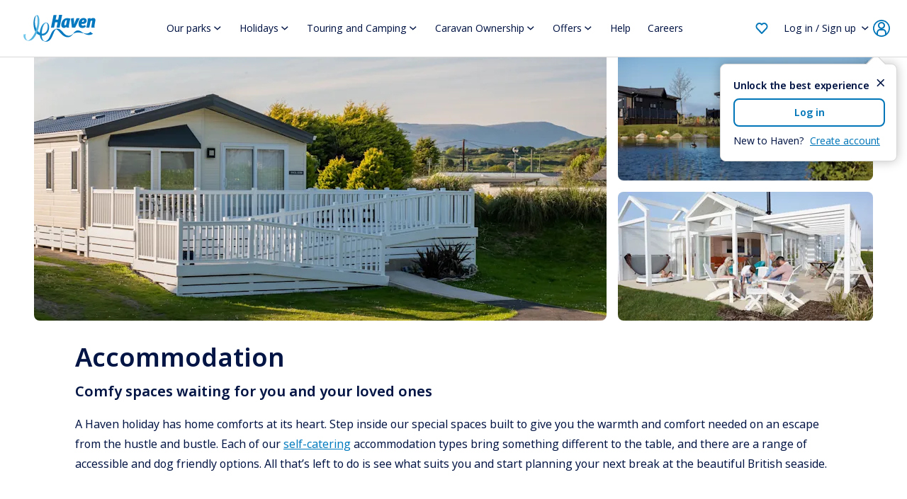

--- FILE ---
content_type: text/html; charset=utf-8
request_url: https://www.haven.com/discover/accommodation
body_size: 36303
content:
<!DOCTYPE html><html lang="en"><head><meta charSet="utf-8"/><meta name="viewport" content="width=device-width, initial-scale=1, minimum-scale=1, maximum-scale=1, viewport-fit=cover"/><link rel="stylesheet" href="https://www.haven.com/assets-cms/v2553.1.0-039251f-21363794513/_next/static/css/be86655c779d92c9.css" data-precedence="next"/><link rel="stylesheet" href="https://www.haven.com/assets-cms/v2553.1.0-039251f-21363794513/_next/static/css/2359d722eaa23189.css" data-precedence="next"/><link rel="stylesheet" href="https://www.haven.com/assets-cms/v2553.1.0-039251f-21363794513/_next/static/css/b1c9b10efb69f209.css" data-precedence="next"/><link rel="stylesheet" href="https://www.haven.com/assets-cms/v2553.1.0-039251f-21363794513/_next/static/css/f11f7421d3efd0f1.css" data-precedence="next"/><link rel="stylesheet" href="https://www.haven.com/assets-cms/v2553.1.0-039251f-21363794513/_next/static/css/b33a0ff81c7bad99.css" data-precedence="next"/><link rel="stylesheet" href="https://www.haven.com/assets-cms/v2553.1.0-039251f-21363794513/_next/static/css/e979de0b92e01295.css" data-precedence="next"/><link rel="stylesheet" href="https://www.haven.com/assets-cms/v2553.1.0-039251f-21363794513/_next/static/css/bf15f492211a414e.css" data-precedence="next"/><link rel="stylesheet" href="https://www.haven.com/assets-cms/v2553.1.0-039251f-21363794513/_next/static/css/6554967521353cff.css" data-precedence="next"/><link rel="stylesheet" href="https://www.haven.com/assets-cms/v2553.1.0-039251f-21363794513/_next/static/css/ba88c0917a0f62a7.css" data-precedence="next"/><link rel="stylesheet" href="https://www.haven.com/assets-cms/v2553.1.0-039251f-21363794513/_next/static/css/589a652faf642f30.css" data-precedence="next"/><link rel="stylesheet" href="https://www.haven.com/assets-cms/v2553.1.0-039251f-21363794513/_next/static/css/c70271fdcb5166c4.css" data-precedence="next"/><link rel="stylesheet" href="https://www.haven.com/assets-cms/v2553.1.0-039251f-21363794513/_next/static/css/68793091669d2da5.css" data-precedence="next"/><link rel="stylesheet" href="https://www.haven.com/assets-cms/v2553.1.0-039251f-21363794513/_next/static/css/7480230e91e7f8db.css" data-precedence="next"/><link rel="stylesheet" href="https://www.haven.com/assets-cms/v2553.1.0-039251f-21363794513/_next/static/css/c107b3841d0380ee.css" data-precedence="next"/><link href="https://www.haven.com/assets-cms/v2553.1.0-039251f-21363794513/_next/static/css/c5400828fea7071e.css" rel="stylesheet" as="style" data-precedence="dynamic"/><link rel="preload" as="script" fetchPriority="low" href="https://www.haven.com/assets-cms/v2553.1.0-039251f-21363794513/_next/static/chunks/webpack-21581302f640ee5a.js"/><script src="https://www.haven.com/assets-cms/v2553.1.0-039251f-21363794513/_next/static/chunks/4bd1b696-6b5c0c72b0eadc5f.js" async=""></script><script src="https://www.haven.com/assets-cms/v2553.1.0-039251f-21363794513/_next/static/chunks/3794-677c639cc34cb51b.js" async=""></script><script src="https://www.haven.com/assets-cms/v2553.1.0-039251f-21363794513/_next/static/chunks/main-app-38374917282baaea.js" async=""></script><script src="https://www.haven.com/assets-cms/v2553.1.0-039251f-21363794513/_next/static/chunks/1274-abff744576dc98a8.js" async=""></script><script src="https://www.haven.com/assets-cms/v2553.1.0-039251f-21363794513/_next/static/chunks/5440-fad30324a44619f0.js" async=""></script><script src="https://www.haven.com/assets-cms/v2553.1.0-039251f-21363794513/_next/static/chunks/1339-30dd685aabe2a1e2.js" async=""></script><script src="https://www.haven.com/assets-cms/v2553.1.0-039251f-21363794513/_next/static/chunks/2619-a89a807e1dfcf7d1.js" async=""></script><script src="https://www.haven.com/assets-cms/v2553.1.0-039251f-21363794513/_next/static/chunks/1566-6fdee4c3c185aa4a.js" async=""></script><script src="https://www.haven.com/assets-cms/v2553.1.0-039251f-21363794513/_next/static/chunks/6118-6589f06cccb55c4e.js" async=""></script><script src="https://www.haven.com/assets-cms/v2553.1.0-039251f-21363794513/_next/static/chunks/3081-eafe18715e1723f1.js" async=""></script><script src="https://www.haven.com/assets-cms/v2553.1.0-039251f-21363794513/_next/static/chunks/5532-ce5c1af8a3edf587.js" async=""></script><script src="https://www.haven.com/assets-cms/v2553.1.0-039251f-21363794513/_next/static/chunks/5755-21fc2cfb2616f888.js" async=""></script><script src="https://www.haven.com/assets-cms/v2553.1.0-039251f-21363794513/_next/static/chunks/app/discover/layout-a9b2a0eea3a91303.js" async=""></script><script src="https://www.haven.com/assets-cms/v2553.1.0-039251f-21363794513/_next/static/chunks/9243-7caed6dbfcfb6a87.js" async=""></script><script src="https://www.haven.com/assets-cms/v2553.1.0-039251f-21363794513/_next/static/chunks/app/layout-8acc3025e4ad4edc.js" async=""></script><script src="https://www.haven.com/assets-cms/v2553.1.0-039251f-21363794513/_next/static/chunks/19-01b2e69d1e00da0e.js" async=""></script><script src="https://www.haven.com/assets-cms/v2553.1.0-039251f-21363794513/_next/static/chunks/869-7309e580d3d41a85.js" async=""></script><script src="https://www.haven.com/assets-cms/v2553.1.0-039251f-21363794513/_next/static/chunks/app/error-f4b5f01350c7103b.js" async=""></script><script src="https://www.haven.com/assets-cms/v2553.1.0-039251f-21363794513/_next/static/chunks/app/not-found-d9227245ceaed0e1.js" async=""></script><script src="https://www.haven.com/assets-cms/v2553.1.0-039251f-21363794513/_next/static/chunks/8577-56f5bd79e9c02a94.js" async=""></script><script src="https://www.haven.com/assets-cms/v2553.1.0-039251f-21363794513/_next/static/chunks/3950-e7179985ce0d4c40.js" async=""></script><script src="https://www.haven.com/assets-cms/v2553.1.0-039251f-21363794513/_next/static/chunks/8997-17060216fcfcfc40.js" async=""></script><script src="https://www.haven.com/assets-cms/v2553.1.0-039251f-21363794513/_next/static/chunks/4135-a0cdd8b122f82d0d.js" async=""></script><script src="https://www.haven.com/assets-cms/v2553.1.0-039251f-21363794513/_next/static/chunks/6251-d5a601b7d23d6a96.js" async=""></script><script src="https://www.haven.com/assets-cms/v2553.1.0-039251f-21363794513/_next/static/chunks/7930-f83785e6bc9c888a.js" async=""></script><script src="https://www.haven.com/assets-cms/v2553.1.0-039251f-21363794513/_next/static/chunks/6786-8540f09dc7b6c6e5.js" async=""></script><script src="https://www.haven.com/assets-cms/v2553.1.0-039251f-21363794513/_next/static/chunks/7164-22b15414c17af19b.js" async=""></script><script src="https://www.haven.com/assets-cms/v2553.1.0-039251f-21363794513/_next/static/chunks/app/discover/accommodation/page-3378a3859c10c41c.js" async=""></script><link rel="preload" href="https://www.googletagmanager.com/gtm.js?id=GTM-N6NJZ3L&amp;gtm_auth=-OASwLv6AryzioLgeSgYNg&amp;gtm_preview=env-2&amp;gtm_cookies_win=x" as="script"/><link rel="preload" href="https://www.haven.com/assets-cms/v2553.1.0-039251f-21363794513/_next/static/chunks/8228.409c77613e3a08b2.js" as="script" fetchPriority="low"/><link rel="preload" href="https://www.haven.com/assets-cms/v2553.1.0-039251f-21363794513/_next/static/chunks/4764.ea3e5a061d30dab0.js" as="script" fetchPriority="low"/><meta name="theme-color" content="white"/><title>Self Catering Holiday Accommodation | Haven</title><meta name="description" content="Haven offers a wide choice of self-catering holiday accommodation in the UK. Choose from caravans, lodges, chalets, beach &amp; deck houses, apartments and more."/><meta name="robots" content="index, follow"/><meta name="googlebot" content="index, follow"/><meta name="msapplication-TileImage" content="https://www.haven.com/assets/icons/mstile-144x144.png"/><meta name="msapplication-TileColor" content="#b91d47"/><link rel="canonical" href="https://www.haven.com/discover/accommodation"/><meta property="og:title" content="Self Catering Holiday Accommodation | Haven"/><meta property="og:description" content="Haven offers a wide choice of self-catering holiday accommodation in the UK. Choose from caravans, lodges, chalets, beach &amp; deck houses, apartments and more.tish costal locations. Find superb caravan, lodge &amp; holiday accommodation"/><meta property="og:site_name" content="Haven ®"/><meta property="og:type" content="website"/><meta name="twitter:card" content="summary"/><meta name="twitter:title" content="Self Catering Holiday Accommodation | Haven"/><meta name="twitter:description" content="Haven offers a wide choice of self-catering holiday accommodation in the UK. Choose from caravans, lodges, chalets, beach &amp; deck houses, apartments and more.tish costal locations. Find superb caravan, lodge &amp; holiday accommodation"/><link rel="icon" href="https://www.haven.com/assets/icons/favicon-16x16.png" type="image/png"/><link rel="icon" href="https://www.haven.com/assets/icons/favicon-16x16.png" type="image/png" sizes="16x16"/><link rel="icon" href="https://www.haven.com/assets/icons/favicon-32x32.png" type="image/png" sizes="32x32"/><link rel="apple-touch-icon" href="https://www.haven.com/assets/icons/apple-touch-icon.png" sizes="180x180"/><link rel="mask-icon" href="https://www.haven.com/assets/icons/safari-pinned-tab.svg" color="#5bbad5"/><script src="https://www.haven.com/assets-cms/v2553.1.0-039251f-21363794513/_next/static/chunks/polyfills-42372ed130431b0a.js" noModule=""></script></head><body><div hidden=""><!--$--><!--/$--></div><!--$--><!--/$--><!--&--><!--$?--><template id="B:0"></template><!--/$--><header class="NavigationHeader_header___H9QY "><div class="NavigationHeader_container__ABHHN"><button class="MenuControl_buttonOpen__kKHCf" aria-label="open-menu-button"><span></span><span></span><span></span></button><div data-testid="main-menu-contents" class="NavContainer_container__9Wyr1 "><nav><div class="MainNavigation_menu__rMJIB"><div class="NavigationItem_menuItem__VVdsM NavigationItem_menuItemCurtain__GpXUL NavigationItem_menuItemWithChildren__Sj_jW"><a class="NavigationItem_linkItem__yq209" href="/parks">Our parks</a><button class="TabMenu_mobileOpenButton__98NYo">Open</button><div class="TabMenu_tabMenu__C9hxr flexOnHover" data-label="I’m looking for…"><button class="TabMenu_mobileCloseButton__wn6ar">Back</button><div class="TabMenu_tabMobileParentLink__COSLR"><a class="TabMenu_linkItem__hy8vx" href="/parks">Our parks</a></div><div class="TabMenu_tabItemOrderFix__5iaIQ"><button class="TabMenu_desktopTabButton__enUbu TabMenu_active__g4Rce">Holidays</button><button class="TabMenu_mobileTabButton__xCTNc">Holidays</button><div class="TabMenu_tabList__xNhGb TabMenu_tabListOpenDesktop__1eheu"><button class="TabMenu_mobileCloseButton__wn6ar">Back</button><div class="TabMenu_tabMenuBlock__uywoI"><a class="TabMenu_tabLink__IguVU TabMenu_heading__JxVdm" href="/parks/blackpool">Blackpool</a><a class="TabMenu_tabLink__IguVU" href="/parks/blackpool/cala-gran">Cala Gran</a><a class="TabMenu_tabLink__IguVU" href="/parks/blackpool/marton-mere">Marton Mere</a></div><div class="TabMenu_tabMenuBlock__uywoI"><a class="TabMenu_tabLink__IguVU TabMenu_heading__JxVdm" href="/parks/cornwall">Cornwall</a><a class="TabMenu_tabLink__IguVU" href="/parks/cornwall/perran-sands">Perran Sands</a><a class="TabMenu_tabLink__IguVU" href="/parks/cornwall/riviere-sands">Riviere Sands</a></div><div class="TabMenu_tabMenuBlock__uywoI"><a class="TabMenu_tabLink__IguVU TabMenu_heading__JxVdm" href="/parks/devon">Devon</a><a class="TabMenu_tabLink__IguVU" href="/parks/devon/devon-cliffs">Devon Cliffs</a></div><div class="TabMenu_tabMenuBlock__uywoI"><a class="TabMenu_tabLink__IguVU TabMenu_heading__JxVdm" href="/parks/dorset">Dorset</a><a class="TabMenu_tabLink__IguVU" href="/parks/dorset/littlesea">Littlesea</a><a class="TabMenu_tabLink__IguVU" href="/parks/dorset/rockley-park">Rockley Park</a><a class="TabMenu_tabLink__IguVU" href="/parks/dorset/seaview">Seaview</a><a class="TabMenu_tabLink__IguVU" href="/parks/dorset/weymouth-bay">Weymouth Bay</a></div><div class="TabMenu_tabMenuBlock__uywoI"><a class="TabMenu_tabLink__IguVU TabMenu_heading__JxVdm" href="/parks/essex">Essex</a><a class="TabMenu_tabLink__IguVU" href="/parks/essex/the-orchards">Orchards</a></div><div class="TabMenu_tabMenuBlock__uywoI"><a class="TabMenu_tabLink__IguVU TabMenu_heading__JxVdm" href="/parks/kent">Kent</a><a class="TabMenu_tabLink__IguVU" href="/parks/kent/kent-coast">Kent Coast</a></div><div class="TabMenu_tabMenuBlock__uywoI"><a class="TabMenu_tabLink__IguVU TabMenu_heading__JxVdm" href="/parks/lake-district">Lake District</a><a class="TabMenu_tabLink__IguVU" href="/parks/lake-district/lakeland">Lakeland</a></div><div class="TabMenu_tabMenuBlock__uywoI"><a class="TabMenu_tabLink__IguVU TabMenu_heading__JxVdm" href="/parks/lincolnshire">Lincolnshire</a><a class="TabMenu_tabLink__IguVU" href="/parks/lincolnshire/cleethorpes-beach">Cleethorpes Beach</a><a class="TabMenu_tabLink__IguVU" href="/parks/lincolnshire/golden-sands">Golden Sands</a><a class="TabMenu_tabLink__IguVU" href="/parks/lincolnshire/skegness-holiday-park">Skegness</a></div><div class="TabMenu_tabMenuBlock__uywoI"><a class="TabMenu_tabLink__IguVU TabMenu_heading__JxVdm" href="/parks/norfolk">Norfolk</a><a class="TabMenu_tabLink__IguVU" href="/parks/norfolk/caister-on-sea">Caister-on-Sea</a><a class="TabMenu_tabLink__IguVU" href="/parks/norfolk/hopton">Hopton</a><a class="TabMenu_tabLink__IguVU" href="/parks/norfolk/seashore">Seashore</a><a class="TabMenu_tabLink__IguVU" href="/parks/norfolk/wild-duck">Wild Duck</a></div><div class="TabMenu_tabMenuBlock__uywoI"><a class="TabMenu_tabLink__IguVU TabMenu_heading__JxVdm" href="/parks/northumberland">Northumberland</a><a class="TabMenu_tabLink__IguVU" href="/parks/northumberland/berwick">Berwick</a><a class="TabMenu_tabLink__IguVU" href="/parks/northumberland/haggerston-castle">Haggerston Castle</a></div><div class="TabMenu_tabMenuBlock__uywoI"><a class="TabMenu_tabLink__IguVU TabMenu_heading__JxVdm" href="/parks/north-wales">North Wales</a><span class="TabMenu_tabLink__IguVU TabMenu_disabled__E0Vya">Cardigan View</span><span class="TabMenu_tabLink__IguVU TabMenu_disabled__E0Vya">Garreg Wen</span><a class="TabMenu_tabLink__IguVU" href="/parks/north-wales/greenacres">Greenacres</a><a class="TabMenu_tabLink__IguVU" href="/parks/north-wales/hafan-y-mor">Hafan y Mor</a><a class="TabMenu_tabLink__IguVU" href="/parks/north-wales/presthaven">Presthaven</a></div><div class="TabMenu_tabMenuBlock__uywoI"><a class="TabMenu_tabLink__IguVU TabMenu_heading__JxVdm" href="/parks/scotland">Scotland</a><a class="TabMenu_tabLink__IguVU" href="/parks/scotland/craig-tara">Craig Tara</a><a class="TabMenu_tabLink__IguVU" href="/parks/scotland/seton-sands">Seton Sands</a></div><div class="TabMenu_tabMenuBlock__uywoI"><a class="TabMenu_tabLink__IguVU TabMenu_heading__JxVdm" href="/parks/somerset">Somerset</a><a class="TabMenu_tabLink__IguVU" href="/parks/somerset/burnham-on-sea">Burnham-on-Sea</a><a class="TabMenu_tabLink__IguVU" href="/parks/somerset/doniford-bay">Doniford Bay</a></div><div class="TabMenu_tabMenuBlock__uywoI"><a class="TabMenu_tabLink__IguVU TabMenu_heading__JxVdm" href="/parks/south-wales">South Wales</a><a class="TabMenu_tabLink__IguVU" href="/parks/south-wales/kiln-park">Kiln Park</a><a class="TabMenu_tabLink__IguVU" href="/parks/south-wales/lydstep-beach">Lydstep Beach</a><a class="TabMenu_tabLink__IguVU" href="/parks/south-wales/penally-court">Penally Court</a><a class="TabMenu_tabLink__IguVU" href="/parks/south-wales/quay-west">Quay West</a></div><div class="TabMenu_tabMenuBlock__uywoI"><a class="TabMenu_tabLink__IguVU TabMenu_heading__JxVdm" href="/parks/sussex">Sussex</a><a class="TabMenu_tabLink__IguVU" href="/parks/sussex/church-farm">Church Farm</a><a class="TabMenu_tabLink__IguVU" href="/parks/sussex/combe-haven">Combe Haven</a></div><div class="TabMenu_tabMenuBlock__uywoI"><a class="TabMenu_tabLink__IguVU TabMenu_heading__JxVdm" href="/parks/wales">Wales</a></div><div class="TabMenu_tabMenuBlock__uywoI"><a class="TabMenu_tabLink__IguVU TabMenu_heading__JxVdm" href="/parks/yorkshire">Yorkshire</a><a class="TabMenu_tabLink__IguVU" href="/parks/yorkshire/blue-dolphin">Blue Dolphin</a><span class="TabMenu_tabLink__IguVU TabMenu_disabled__E0Vya">Far Grange</span><a class="TabMenu_tabLink__IguVU" href="/parks/yorkshire/primrose-valley">Primrose Valley</a><a class="TabMenu_tabLink__IguVU" href="/parks/yorkshire/reighton-sands">Reighton Sands</a><a class="TabMenu_tabLink__IguVU" href="/parks/yorkshire/thornwick-bay">Thornwick Bay</a></div></div></div><div class="TabMenu_tabItemOrderFix__5iaIQ"><button class="TabMenu_desktopTabButton__enUbu ">Touring &amp; Camping</button><button class="TabMenu_mobileTabButton__xCTNc">Touring &amp; Camping</button><div class="TabMenu_tabList__xNhGb"><button class="TabMenu_mobileCloseButton__wn6ar">Back</button><div class="TabMenu_tabMenuBlock__uywoI"><a class="TabMenu_tabLink__IguVU TabMenu_heading__JxVdm" href="/touring-camping/parks/blackpool">Blackpool</a><span class="TabMenu_tabLink__IguVU TabMenu_disabled__E0Vya">Cala Gran</span><a class="TabMenu_tabLink__IguVU" href="/touring-camping/parks/blackpool/marton-mere">Marton Mere</a></div><div class="TabMenu_tabMenuBlock__uywoI"><a class="TabMenu_tabLink__IguVU TabMenu_heading__JxVdm" href="/touring-camping/parks/cornwall">Cornwall</a><a class="TabMenu_tabLink__IguVU" href="/touring-camping/parks/cornwall/perran-sands">Perran Sands</a><span class="TabMenu_tabLink__IguVU TabMenu_disabled__E0Vya">Riviere Sands</span></div><div class="TabMenu_tabMenuBlock__uywoI"><span class="TabMenu_tabLink__IguVU TabMenu_heading__JxVdm TabMenu_disabled__E0Vya">Devon</span><span class="TabMenu_tabLink__IguVU TabMenu_disabled__E0Vya">Devon Cliffs</span></div><div class="TabMenu_tabMenuBlock__uywoI"><a class="TabMenu_tabLink__IguVU TabMenu_heading__JxVdm" href="/touring-camping/parks/dorset">Dorset</a><a class="TabMenu_tabLink__IguVU" href="/touring-camping/parks/dorset/littlesea">Littlesea</a><span class="TabMenu_tabLink__IguVU TabMenu_disabled__E0Vya">Rockley Park</span><a class="TabMenu_tabLink__IguVU" href="/touring-camping/parks/dorset/seaview">Seaview</a><span class="TabMenu_tabLink__IguVU TabMenu_disabled__E0Vya">Weymouth Bay</span></div><div class="TabMenu_tabMenuBlock__uywoI"><span class="TabMenu_tabLink__IguVU TabMenu_heading__JxVdm TabMenu_disabled__E0Vya">Essex</span><span class="TabMenu_tabLink__IguVU TabMenu_disabled__E0Vya">Orchards</span></div><div class="TabMenu_tabMenuBlock__uywoI"><span class="TabMenu_tabLink__IguVU TabMenu_heading__JxVdm TabMenu_disabled__E0Vya">Kent</span><span class="TabMenu_tabLink__IguVU TabMenu_disabled__E0Vya">Kent Coast</span></div><div class="TabMenu_tabMenuBlock__uywoI"><a class="TabMenu_tabLink__IguVU TabMenu_heading__JxVdm" href="/touring-camping/parks/lake-district">Lake District	</a><a class="TabMenu_tabLink__IguVU" href="/touring-camping/parks/lake-district/lakeland">Lakeland</a></div><div class="TabMenu_tabMenuBlock__uywoI"><a class="TabMenu_tabLink__IguVU TabMenu_heading__JxVdm" href="/touring-camping/parks/lincolnshire">Lincolnshire</a><a class="TabMenu_tabLink__IguVU" href="/touring-camping/parks/lincolnshire/cleethorpes-beach">Cleethorpes Beach</a><a class="TabMenu_tabLink__IguVU" href="/touring-camping/parks/lincolnshire/golden-sands">Golden Sands</a><a class="TabMenu_tabLink__IguVU" href="/touring-camping/parks/lincolnshire/skegness-holiday-park">Skegness</a></div><div class="TabMenu_tabMenuBlock__uywoI"><span class="TabMenu_tabLink__IguVU TabMenu_heading__JxVdm TabMenu_disabled__E0Vya">Norfolk</span><span class="TabMenu_tabLink__IguVU TabMenu_disabled__E0Vya">Caister-on-Sea</span><span class="TabMenu_tabLink__IguVU TabMenu_disabled__E0Vya">Hopton</span><span class="TabMenu_tabLink__IguVU TabMenu_disabled__E0Vya">Seashore</span><span class="TabMenu_tabLink__IguVU TabMenu_disabled__E0Vya">Wild Duck</span></div><div class="TabMenu_tabMenuBlock__uywoI"><a class="TabMenu_tabLink__IguVU TabMenu_heading__JxVdm" href="/touring-camping/parks/northumberland">Northumberland</a><span class="TabMenu_tabLink__IguVU TabMenu_disabled__E0Vya">Berwick</span><a class="TabMenu_tabLink__IguVU" href="/touring-camping/parks/northumberland/haggerston-castle">Haggerston Castle</a></div><div class="TabMenu_tabMenuBlock__uywoI"><a class="TabMenu_tabLink__IguVU TabMenu_heading__JxVdm" href="/touring-camping/parks/north-wales">North Wales</a><span class="TabMenu_tabLink__IguVU TabMenu_disabled__E0Vya">Cardigan View</span><span class="TabMenu_tabLink__IguVU TabMenu_disabled__E0Vya">Garreg Wen</span><a class="TabMenu_tabLink__IguVU" href="/touring-camping/parks/north-wales/greenacres">Greenacres</a><a class="TabMenu_tabLink__IguVU" href="/touring-camping/parks/north-wales/hafan-y-mor">Hafan y Mor</a><a class="TabMenu_tabLink__IguVU" href="/touring-camping/parks/north-wales/presthaven">Presthaven</a></div><div class="TabMenu_tabMenuBlock__uywoI"><a class="TabMenu_tabLink__IguVU TabMenu_heading__JxVdm" href="/touring-camping/parks/scotland">Scotland</a><span class="TabMenu_tabLink__IguVU TabMenu_disabled__E0Vya">Craig Tara</span><a class="TabMenu_tabLink__IguVU" href="/touring-camping/parks/scotland/seton-sands">Seton Sands</a></div><div class="TabMenu_tabMenuBlock__uywoI"><span class="TabMenu_tabLink__IguVU TabMenu_heading__JxVdm TabMenu_disabled__E0Vya">Somerset</span><span class="TabMenu_tabLink__IguVU TabMenu_disabled__E0Vya">Burnham-on-Sea</span><span class="TabMenu_tabLink__IguVU TabMenu_disabled__E0Vya">Doniford Bay</span></div><div class="TabMenu_tabMenuBlock__uywoI"><a class="TabMenu_tabLink__IguVU TabMenu_heading__JxVdm" href="/touring-camping/parks/south-wales">South Wales</a><a class="TabMenu_tabLink__IguVU" href="/touring-camping/parks/south-wales/kiln-park">Kiln Park</a><span class="TabMenu_tabLink__IguVU TabMenu_disabled__E0Vya">Lydstep Beach</span><span class="TabMenu_tabLink__IguVU TabMenu_disabled__E0Vya">Penally Court</span><span class="TabMenu_tabLink__IguVU TabMenu_disabled__E0Vya">Quay West</span></div><div class="TabMenu_tabMenuBlock__uywoI"><span class="TabMenu_tabLink__IguVU TabMenu_heading__JxVdm TabMenu_disabled__E0Vya">Sussex</span><span class="TabMenu_tabLink__IguVU TabMenu_disabled__E0Vya">Church Farm</span><span class="TabMenu_tabLink__IguVU TabMenu_disabled__E0Vya">Combe Haven</span></div><div class="TabMenu_tabMenuBlock__uywoI"><span class="TabMenu_tabLink__IguVU TabMenu_heading__JxVdm TabMenu_disabled__E0Vya">Wales</span></div><div class="TabMenu_tabMenuBlock__uywoI"><a class="TabMenu_tabLink__IguVU TabMenu_heading__JxVdm" href="/touring-camping/parks/yorkshire">Yorkshire</a><a class="TabMenu_tabLink__IguVU" href="/touring-camping/parks/yorkshire/blue-dolphin">Blue Dolphin</a><span class="TabMenu_tabLink__IguVU TabMenu_disabled__E0Vya">Far Grange</span><a class="TabMenu_tabLink__IguVU" href="/touring-camping/parks/yorkshire/primrose-valley">Primrose Valley</a><a class="TabMenu_tabLink__IguVU" href="/touring-camping/parks/yorkshire/reighton-sands">Reighton Sands</a><a class="TabMenu_tabLink__IguVU" href="/touring-camping/parks/yorkshire/thornwick-bay">Thornwick Bay</a></div></div></div><div class="TabMenu_tabItemOrderFix__5iaIQ"><button class="TabMenu_desktopTabButton__enUbu ">Caravan Ownership</button><button class="TabMenu_mobileTabButton__xCTNc">Caravan Ownership</button><div class="TabMenu_tabList__xNhGb"><button class="TabMenu_mobileCloseButton__wn6ar">Back</button><div class="TabMenu_tabMenuBlock__uywoI"><a class="TabMenu_tabLink__IguVU TabMenu_heading__JxVdm" href="/caravans-for-sale/parks/blackpool">Blackpool</a><a class="TabMenu_tabLink__IguVU" href="/caravans-for-sale/parks/blackpool/cala-gran">Cala Gran</a><a class="TabMenu_tabLink__IguVU" href="/caravans-for-sale/parks/blackpool/marton-mere">Marton Mere</a></div><div class="TabMenu_tabMenuBlock__uywoI"><a class="TabMenu_tabLink__IguVU TabMenu_heading__JxVdm" href="/caravans-for-sale/parks/cornwall">Cornwall</a><a class="TabMenu_tabLink__IguVU" href="/caravans-for-sale/parks/cornwall/perran-sands">Perran Sands</a><span class="TabMenu_tabLink__IguVU TabMenu_disabled__E0Vya">Riviere Sands</span></div><div class="TabMenu_tabMenuBlock__uywoI"><a class="TabMenu_tabLink__IguVU TabMenu_heading__JxVdm" href="/caravans-for-sale/parks/devon">Devon</a><a class="TabMenu_tabLink__IguVU" href="/caravans-for-sale/parks/devon/devon-cliffs">Devon Cliffs</a></div><div class="TabMenu_tabMenuBlock__uywoI"><a class="TabMenu_tabLink__IguVU TabMenu_heading__JxVdm" href="/caravans-for-sale/parks/dorset">Dorset</a><a class="TabMenu_tabLink__IguVU" href="/caravans-for-sale/parks/dorset/littlesea">Littlesea</a><a class="TabMenu_tabLink__IguVU" href="/caravans-for-sale/parks/dorset/rockley-park">Rockley Park</a><span class="TabMenu_tabLink__IguVU TabMenu_disabled__E0Vya">Seaview</span><a class="TabMenu_tabLink__IguVU" href="/caravans-for-sale/parks/dorset/weymouth-bay">Weymouth Bay</a></div><div class="TabMenu_tabMenuBlock__uywoI"><a class="TabMenu_tabLink__IguVU TabMenu_heading__JxVdm" href="/caravans-for-sale/parks/essex">Essex</a><a class="TabMenu_tabLink__IguVU" href="/caravans-for-sale/parks/essex/the-orchards">Orchards</a></div><div class="TabMenu_tabMenuBlock__uywoI"><a class="TabMenu_tabLink__IguVU TabMenu_heading__JxVdm" href="/caravans-for-sale/parks/kent">Kent</a><a class="TabMenu_tabLink__IguVU" href="/caravans-for-sale/parks/kent/kent-coast">Kent Coast</a></div><div class="TabMenu_tabMenuBlock__uywoI"><a class="TabMenu_tabLink__IguVU TabMenu_heading__JxVdm" href="/caravans-for-sale/parks/lake-district">Lake District</a><a class="TabMenu_tabLink__IguVU" href="/caravans-for-sale/parks/lake-district/lakeland">Lakeland</a></div><div class="TabMenu_tabMenuBlock__uywoI"><a class="TabMenu_tabLink__IguVU TabMenu_heading__JxVdm" href="/caravans-for-sale/parks/lincolnshire">Lincolnshire</a><a class="TabMenu_tabLink__IguVU" href="/caravans-for-sale/parks/lincolnshire/cleethorpes-beach">Cleethorpes Beach</a><a class="TabMenu_tabLink__IguVU" href="/caravans-for-sale/parks/lincolnshire/golden-sands">Golden Sands</a><a class="TabMenu_tabLink__IguVU" href="/caravans-for-sale/parks/lincolnshire/skegness">Skegness</a></div><div class="TabMenu_tabMenuBlock__uywoI"><a class="TabMenu_tabLink__IguVU TabMenu_heading__JxVdm" href="/caravans-for-sale/parks/norfolk">Norfolk</a><a class="TabMenu_tabLink__IguVU" href="/caravans-for-sale/parks/norfolk/caister-on-sea">Caister-on-Sea</a><a class="TabMenu_tabLink__IguVU" href="/caravans-for-sale/parks/norfolk/hopton">Hopton</a><a class="TabMenu_tabLink__IguVU" href="/caravans-for-sale/parks/norfolk/seashore">Seashore</a><a class="TabMenu_tabLink__IguVU" href="/caravans-for-sale/parks/norfolk/wild-duck">Wild Duck</a></div><div class="TabMenu_tabMenuBlock__uywoI"><a class="TabMenu_tabLink__IguVU TabMenu_heading__JxVdm" href="/caravans-for-sale/parks/northumberland">Northumberland</a><a class="TabMenu_tabLink__IguVU" href="/caravans-for-sale/parks/northumberland/berwick">Berwick</a><a class="TabMenu_tabLink__IguVU" href="/caravans-for-sale/parks/northumberland/haggerston-castle">Haggerston Castle</a></div><div class="TabMenu_tabMenuBlock__uywoI"><a class="TabMenu_tabLink__IguVU TabMenu_heading__JxVdm" href="/caravans-for-sale/parks/north-wales">North Wales</a><a class="TabMenu_tabLink__IguVU" href="/caravans-for-sale/parks/north-wales/cardigan-view">Cardigan View</a><a class="TabMenu_tabLink__IguVU" href="/caravans-for-sale/parks/north-wales/garreg-wen">Garreg Wen</a><a class="TabMenu_tabLink__IguVU" href="/caravans-for-sale/parks/north-wales/greenacres">Greenacres</a><a class="TabMenu_tabLink__IguVU" href="/caravans-for-sale/parks/north-wales/hafan-y-mor">Hafan y Mor</a><a class="TabMenu_tabLink__IguVU" href="/caravans-for-sale/parks/north-wales/presthaven">Presthaven</a></div><div class="TabMenu_tabMenuBlock__uywoI"><a class="TabMenu_tabLink__IguVU TabMenu_heading__JxVdm" href="/caravans-for-sale/parks/scotland">Scotland</a><a class="TabMenu_tabLink__IguVU" href="/caravans-for-sale/parks/scotland/craig-tara">Craig Tara</a><a class="TabMenu_tabLink__IguVU" href="/caravans-for-sale/parks/scotland/seton-sands">Seton Sands</a></div><div class="TabMenu_tabMenuBlock__uywoI"><a class="TabMenu_tabLink__IguVU TabMenu_heading__JxVdm" href="/caravans-for-sale/parks/somerset">Somerset</a><a class="TabMenu_tabLink__IguVU" href="/caravans-for-sale/parks/somerset/burnham-on-sea">Burnham-on-Sea</a><a class="TabMenu_tabLink__IguVU" href="/caravans-for-sale/parks/somerset/doniford-bay">Doniford Bay</a></div><div class="TabMenu_tabMenuBlock__uywoI"><a class="TabMenu_tabLink__IguVU TabMenu_heading__JxVdm" href="/caravans-for-sale/parks/south-wales">South Wales</a><a class="TabMenu_tabLink__IguVU" href="/caravans-for-sale/parks/south-wales/kiln-park">Kiln Park</a><a class="TabMenu_tabLink__IguVU" href="/caravans-for-sale/parks/south-wales/lydstep-beach">Lydstep Beach</a><a class="TabMenu_tabLink__IguVU" href="/caravans-for-sale/parks/south-wales/penally-court">Penally Court</a><a class="TabMenu_tabLink__IguVU" href="/caravans-for-sale/parks/south-wales/quay-west">Quay West</a></div><div class="TabMenu_tabMenuBlock__uywoI"><a class="TabMenu_tabLink__IguVU TabMenu_heading__JxVdm" href="/caravans-for-sale/parks/sussex">Sussex</a><a class="TabMenu_tabLink__IguVU" href="/caravans-for-sale/parks/sussex/church-farm">Church Farm</a><a class="TabMenu_tabLink__IguVU" href="/caravans-for-sale/parks/sussex/combe-haven">Combe Haven</a></div><div class="TabMenu_tabMenuBlock__uywoI"><span class="TabMenu_tabLink__IguVU TabMenu_heading__JxVdm TabMenu_disabled__E0Vya">Wales</span></div><div class="TabMenu_tabMenuBlock__uywoI"><a class="TabMenu_tabLink__IguVU TabMenu_heading__JxVdm" href="/caravans-for-sale/parks/yorkshire">Yorkshire</a><a class="TabMenu_tabLink__IguVU" href="/caravans-for-sale/parks/yorkshire/blue-dolphin">Blue Dolphin</a><a class="TabMenu_tabLink__IguVU" href="/caravans-for-sale/parks/yorkshire/far-grange">Far Grange</a><a class="TabMenu_tabLink__IguVU" href="/caravans-for-sale/parks/yorkshire/primrose-valley">Primrose Valley</a><a class="TabMenu_tabLink__IguVU" href="/caravans-for-sale/parks/yorkshire/reighton-sands">Reighton Sands</a><a class="TabMenu_tabLink__IguVU" href="/caravans-for-sale/parks/yorkshire/thornwick-bay">Thornwick Bay</a></div></div></div></div></div><div class="NavigationItem_menuItem__VVdsM NavigationItem_menuItemCurtain__GpXUL NavigationItem_menuItemWithChildren__Sj_jW"><a class="NavigationItem_linkItem__yq209" href="/holidays">Holidays</a><button class="NavigationItem_mobileOpenButton__WJ_16">Open</button><div class="NavigationItem_list__VoqEV NavigationItem_curtain__GgWEW flexOnHover"><button class="NavigationItem_mobileBackButton__jAQcP">Back</button><div class="NavigationItem_curtainMenu__SOt_Q"><div class="NavigationItem_column__e6YeW"><span class="NavigationItem_listHeading__JfTFW">Discover Haven</span><div class="NavigationItem_columnLinks__IhWfq"><a class="NavigationItem_listItem__j2LYb" href="/parks">Our parks</a><a class="NavigationItem_listItem__j2LYb" href="/parks/which-park-is-right-for-me">Park Picker</a><a class="NavigationItem_listItem__j2LYb" href="/discover/whats-new">What&#x27;s New</a><a class="NavigationItem_listItem__j2LYb" href="/discover/food-and-drink">Food &amp; Drink</a><a class="NavigationItem_listItem__j2LYb" href="/discover/entertainment">Entertainment</a><a class="NavigationItem_listItem__j2LYb" href="/discover/our-pools">Our Pools</a><a class="NavigationItem_listItem__j2LYb" href="/discover/activities">Activities</a><a class="NavigationItem_listItem__j2LYb" href="/discover/holiday-packages">Holiday packages</a><a class="NavigationItem_listItem__j2LYb" href="/discover/shopping">Shopping</a></div></div><div class="NavigationItem_column__e6YeW"><span class="NavigationItem_listHeading__JfTFW">Accommodation</span><div class="NavigationItem_columnLinks__IhWfq"><a class="NavigationItem_listItem__j2LYb" href="/discover/accommodation">Accommodation overview</a><a class="NavigationItem_listItem__j2LYb" href="/discover/accommodation/caravans">Caravans</a><a class="NavigationItem_listItem__j2LYb" href="/discover/accommodation/lodges">Lodges</a><a class="NavigationItem_listItem__j2LYb" href="/discover/accommodation/apartments">Apartments</a><a class="NavigationItem_listItem__j2LYb" href="/discover/accommodation/chalets">Chalets</a><a class="NavigationItem_listItem__j2LYb" href="/discover/accommodation/glamping">Glamping</a><a class="NavigationItem_listItem__j2LYb" href="/holidays/accessible">Accessible</a><a class="NavigationItem_listItem__j2LYb" href="/holidays/extras/choose-your-holiday-home">Choose your holiday home</a></div></div><div class="NavigationItem_column__e6YeW"><span class="NavigationItem_listHeading__JfTFW">Holiday Types</span><div class="NavigationItem_columnLinks__IhWfq"><a class="NavigationItem_listItem__j2LYb" href="/holidays">Holidays overview</a><a class="NavigationItem_listItem__j2LYb" href="/holidays/2026">Holidays for 2026</a><a class="NavigationItem_listItem__j2LYb" href="/holidays/summer">Summer 2026 holidays</a><a class="NavigationItem_listItem__j2LYb" href="/holidays/school">School Holidays 2026</a><a class="NavigationItem_listItem__j2LYb" href="/holidays/easter">Easter 2026 holidays</a><a class="NavigationItem_listItem__j2LYb" href="/holidays/half-term">Half term holidays</a><a class="NavigationItem_listItem__j2LYb" href="/holidays/uk-beach-holidays">UK beach holidays</a><a class="NavigationItem_listItem__j2LYb" href="/holidays/2027">Holidays for 2027</a><a class="NavigationItem_listItem__j2LYb" href="/holidays/caravan-holidays">Caravan holidays</a><a class="NavigationItem_listItem__j2LYb" href="/holidays/lodges">Lodge holidays</a><a class="NavigationItem_listItem__j2LYb" href="/holidays/glamping">Glamping holidays</a></div></div><div class="NavigationItem_column__e6YeW"><span class="NavigationItem_listHeading__JfTFW">Break types</span><div class="NavigationItem_columnLinks__IhWfq"><a class="NavigationItem_listItem__j2LYb" href="/holidays/uk-breaks">UK breaks</a><a class="NavigationItem_listItem__j2LYb" href="/holidays/uk-breaks/weekend">Weekend breaks</a><a class="NavigationItem_listItem__j2LYb" href="/holidays/uk-breaks/midweek">Midweek breaks</a><a class="NavigationItem_listItem__j2LYb" href="/holidays/half-term/may">May half term breaks</a><a class="NavigationItem_listItem__j2LYb" href="/holidays/autumn">Autumn breaks</a><a class="NavigationItem_listItem__j2LYb" href="/holidays/halloween-breaks">Halloween breaks</a><a class="NavigationItem_listItem__j2LYb" href="/holidays/special-breaks">Special breaks</a><a class="NavigationItem_listItem__j2LYb" href="/holidays/christmas-and-new-year">Christmas and New Year breaks</a><a class="NavigationItem_listItem__j2LYb" href="/holidays/self-catering">Self catering</a></div></div><div class="NavigationItem_column__e6YeW"><span class="NavigationItem_listHeading__JfTFW">Best for</span><div class="NavigationItem_columnLinks__IhWfq"><a class="NavigationItem_listItem__j2LYb" href="/holidays/family">Family holidays</a><a class="NavigationItem_listItem__j2LYb" href="/holidays/family/baby-toddler">Tots breaks</a><a class="NavigationItem_listItem__j2LYb" href="/holidays/uk-breaks/couples">Couple breaks</a><a class="NavigationItem_listItem__j2LYb" href="/holidays/dog-friendly">Dog friendly breaks</a><a class="NavigationItem_listItem__j2LYb" href="/holidays/fishing">Fishing holidays</a><a class="NavigationItem_listItem__j2LYb" href="/holidays/golf">Golf breaks</a></div></div><div class="NavigationItem_column__e6YeW"><span class="NavigationItem_listHeading__JfTFW">Inspiration</span><div class="NavigationItem_columnLinks__IhWfq"><a class="NavigationItem_listItem__j2LYb" href="/holiday-inspiration">Holiday inspiration</a><a class="NavigationItem_listItem__j2LYb" href="/things-to-do">Things to do in the UK</a><a class="NavigationItem_listItem__j2LYb" href="/beaches">Beaches in the UK</a></div></div></div></div></div><div class="NavigationItem_menuItem__VVdsM NavigationItem_menuItemWithChildren__Sj_jW"><a class="NavigationItem_linkItem__yq209" href="/touring-camping">Touring and Camping</a><button class="NavigationItem_mobileOpenButton__WJ_16"></button><div class="NavigationItem_list__VoqEV flexOnHover NavigationItem_singleColumn___B3v6"><button class="NavigationItem_mobileCloseButton__W49hE">Back</button><div class="NavigationItem_listItem__j2LYb NavigationItem_mobileOnly__SVhb2"><a class="NavigationItem_linkItem__yq209" href="/touring-camping">Touring and Camping</a></div><div class="NavigationItem_listItem__j2LYb"><a class="NavigationItem_linkItem__yq209" href="/touring-camping/parks">Our parks</a></div><div class="NavigationItem_listItem__j2LYb"><a class="NavigationItem_linkItem__yq209" href="/touring-camping/pitches-facilities">Pitches and facilities</a></div><div class="NavigationItem_listItem__j2LYb"><a class="NavigationItem_linkItem__yq209" href="/touring-camping">2026 breaks</a></div></div></div><div class="NavigationItem_menuItem__VVdsM NavigationItem_menuItemCurtain__GpXUL NavigationItem_menuItemWithChildren__Sj_jW"><a class="NavigationItem_linkItem__yq209" href="/caravans-for-sale">Caravan Ownership</a><button class="NavigationItem_mobileOpenButton__WJ_16">Open</button><div class="NavigationItem_list__VoqEV NavigationItem_curtain__GgWEW flexOnHover"><button class="NavigationItem_mobileBackButton__jAQcP">Back</button><div class="NavigationItem_curtainMenu__SOt_Q"><div class="NavigationItem_column__e6YeW NavigationItem_noHeading___Btr6"><div class="NavigationItem_columnLinks__IhWfq"><a class="NavigationItem_listItem__j2LYb" href="/caravans-for-sale">Caravan Ownership</a><a class="NavigationItem_listItem__j2LYb" href="/caravans-for-sale/static-caravans-for-sale">Static caravans for sale</a><a class="NavigationItem_listItem__j2LYb" href="/caravans-for-sale/parks">Our parks</a><a class="NavigationItem_listItem__j2LYb" href="/caravans-for-sale/offers">Caravan sales offers</a></div></div><div class="NavigationItem_column__e6YeW"><span class="NavigationItem_listHeading__JfTFW">Caravans &amp; lodges for sale</span><div class="NavigationItem_columnLinks__IhWfq"><a class="NavigationItem_listItem__j2LYb" href="/caravans-for-sale/new">New caravans for sale</a><a class="NavigationItem_listItem__j2LYb" href="/caravans-for-sale/used">Used caravans for sale</a><a class="NavigationItem_listItem__j2LYb" href="/caravans-for-sale/lodges-for-sale">Lodges for sale</a><a class="NavigationItem_listItem__j2LYb" href="/caravans-for-sale/caravan-search">Search all</a></div></div><div class="NavigationItem_column__e6YeW"><span class="NavigationItem_listHeading__JfTFW">Owner benefits</span><div class="NavigationItem_columnLinks__IhWfq"><a class="NavigationItem_listItem__j2LYb" href="/caravans-for-sale/life-as-an-owner">Life as an owner</a><a class="NavigationItem_listItem__j2LYb" href="/caravans-for-sale/buyers-guide">Buyer&#x27;s guide</a><a class="NavigationItem_listItem__j2LYb" href="/caravans-for-sale/parks/pitch-developments">Pitch developments</a></div></div><div class="NavigationItem_column__e6YeW"><span class="NavigationItem_listHeading__JfTFW">Costs &amp; Finance</span><div class="NavigationItem_columnLinks__IhWfq"><a class="NavigationItem_listItem__j2LYb" href="/caravans-for-sale/caravan-finance">Caravan finance</a><a class="NavigationItem_listItem__j2LYb" href="/caravans-for-sale/buyers-guide/let2offset">Let2offset</a><a class="NavigationItem_listItem__j2LYb" href="/caravans-for-sale/buyers-guide/site-fees">Site fees &amp; running costs</a></div></div><div class="NavigationItem_column__e6YeW"><span class="NavigationItem_listHeading__JfTFW">Advice &amp; Inspiration</span><div class="NavigationItem_columnLinks__IhWfq"><a class="NavigationItem_listItem__j2LYb" href="/caravans-for-sale/advice-inspiration/10-reasons-to-buy-a-static-caravan-with-haven">10 reasons to buy a static caravan</a><a class="NavigationItem_listItem__j2LYb" href="/caravans-for-sale/advice-inspiration/are-static-caravans-a-good-investment">Are static caravans a good investment</a><a class="NavigationItem_listItem__j2LYb" href="/caravans-for-sale/advice-inspiration/first-time-caravan-buyers-guide">First time caravan buyer’s guide</a><a class="NavigationItem_listItem__j2LYb" href="/caravans-for-sale/dog-friendly">Dog friendly caravans for sale</a><a class="NavigationItem_listItem__j2LYb" href="/caravans-for-sale/advice-inspiration">View all</a></div></div><div class="NavigationItem_column__e6YeW"><span class="NavigationItem_listHeading__JfTFW">Get in touch</span><div class="NavigationItem_columnLinks__IhWfq"><a class="NavigationItem_listItem__j2LYb" href="/caravans-for-sale/chat"><img alt="Chat to us" src="https://www.haven.com/assets/icons/chat-blue.svg" width="20" height="20" loading="lazy"/>Chat to us</a><a class="NavigationItem_listItem__j2LYb" href="/caravans-for-sale/request-a-brochure"><img alt="Download a brochure" src="https://www.haven.com/assets/icons/brochure-blue.svg" width="20" height="20" loading="lazy"/>Download a brochure</a><a class="NavigationItem_listItem__j2LYb" href="/caravans-for-sale/arrange-a-visit"><img alt="Book a park visit" src="https://www.haven.com/assets/icons/arrange-visit-blue.svg" width="20" height="20" loading="lazy"/>Book a park visit</a></div></div></div><div class="NavigationItem_curtainFooter__yEGM4">Ownership enquiries<a href="tel:03332021460" class="NavigationItem_footerLink__zHxtp">0333 202 1460</a></div></div></div><div class="NavigationItem_menuItem__VVdsM NavigationItem_menuItemWithChildren__Sj_jW"><a class="NavigationItem_linkItem__yq209" href="/offers">Offers</a><button class="NavigationItem_mobileOpenButton__WJ_16"></button><div class="NavigationItem_list__VoqEV flexOnHover"><button class="NavigationItem_mobileCloseButton__W49hE">Back</button><div class="NavigationItem_listItem__j2LYb NavigationItem_mobileOnly__SVhb2"><a class="NavigationItem_linkItem__yq209" href="/offers">Offers</a></div><div class="NavigationItem_listItem__j2LYb NavigationItem_multiColumn__d8vpN"><a class="NavigationItem_linkItem__yq209" href="/offers/best-value">Best value</a></div><div class="NavigationItem_listItem__j2LYb NavigationItem_multiColumn__d8vpN"><a class="NavigationItem_linkItem__yq209" href="/offers/last-minute-deals">Late deals</a></div><div class="NavigationItem_listItem__j2LYb NavigationItem_multiColumn__d8vpN"><a class="NavigationItem_linkItem__yq209" href="/offers/food-and-drink">Food &amp; Drink offers</a></div><div class="NavigationItem_listItem__j2LYb NavigationItem_multiColumn__d8vpN"><a class="NavigationItem_linkItem__yq209" href="/discover/shopping/offers">Retail offers</a></div><div class="NavigationItem_listItem__j2LYb NavigationItem_multiColumn__d8vpN"><a class="NavigationItem_linkItem__yq209" href="/caravans-for-sale/offers">Caravan Ownership offers</a></div><div class="NavigationItem_listItem__j2LYb NavigationItem_multiColumn__d8vpN"><a class="NavigationItem_linkItem__yq209" href="/newsletter">Sign up</a></div></div></div><div class="NavigationItem_menuItem__VVdsM"><a class="NavigationItem_linkItem__yq209" href="https://support.haven.com">Help</a></div><div class="NavigationItem_menuItem__VVdsM"><a class="NavigationItem_linkItem__yq209" href="https://jobs.haven.com">Careers</a></div></div></nav></div><a class="NavigationHeader_logo__u7Ech" href="/"><img src="https://www.haven.com/assets/logos/haven_logo_colour.svg" class="NavigationHeader_logoImage__J4CW7" width="110" height="40" alt="Haven.com" draggable="false"/></a><nav class="MainNavigation_menu__rMJIB MainNavigation_userMenu__ZQjUm" aria-label="account menu"><div><a class="UserNavigation_shortlisting__Q_ooc" href="/search-results/saved"><span class="UserNavigation_shortlistingLabel__CctPl">Shortlisting</span></a></div><div class="UserNavigation_userNavigationWithChildren__Cjm_I"><a class="UserNavigation_userMenuHeading__gDCWu" href="/my-account/login-registration" data-testid="user-navigation-link"><div class="UserNavigation_userMenuHeadingText__swpKx dd-privacy-mask" data-testid="user-navigation-heading">Log in / Sign up</div><div class="UserNavigation_userMenuHeadingDropDown__9kwWW"></div><div class="UserNavigation_avatar__gjgZ_ UserNavigation_loggedOutAvatar__2f7lf dd-privacy-mask"></div></a><button aria-label="open-account-menu" class="UserNavigation_mobileAvatar__NxbJX UserNavigation_avatar__gjgZ_ UserNavigation_loggedOutAvatar__2f7lf dd-privacy-mask"></button><div data-testid="mobile-user-menu-contents" class="UserNavigation_listRightFixedWidth__T7z1x flexOnHover"><div class="NavigationItem_listItem__j2LYb"><a data-testid="Log in / Sign up" class="NavigationItem_linkItem__yq209" href="/my-account/login-registration">Log in / Sign up</a></div><div class="NavigationItem_listItem__j2LYb"><a data-testid="Manage my booking" class="NavigationItem_linkItem__yq209" href="/my-account">Manage my booking</a></div><div class="NavigationItem_listItem__j2LYb"><a data-testid="Book activities" class="NavigationItem_linkItem__yq209" href="/experience/activities/activity-list">Book activities</a></div><div class="NavigationItem_listItem__j2LYb"><a data-testid="Pre-arrival information" class="NavigationItem_linkItem__yq209" href="/support/arrival-info">Pre-arrival information</a></div><div class="NavigationItem_listItem__j2LYb"><a data-testid="Payments" class="NavigationItem_linkItem__yq209" href="/payments">Payments</a></div><div class="NavigationItem_listItem__j2LYb"><a data-testid="Account settings" class="NavigationItem_linkItem__yq209" href="/my-account/account-details">Account settings</a></div></div></div></nav></div></header><!--$--><!--/$--><main><!--&--><!--&--><div class="container_responsiveMargin__heD3Y container_responsiveMarginAll__OAvqD"><div class="container_container__1V55e container_fullWidth__JWiO7 container_mobileBleed__OEBqL mt-grid-4 md:-mt-grid-2"><div class="ImageHero_container__agQDZ"><div class="ImageHero_heroContainer__Oqsct"><div class="ImageHero_mainImageContainer__ZiF5x"><picture class="contentful-picture_picture__u7kBO"><source media="(min-width: 1100px)" srcSet="https://images.ctfassets.net/ob1psfsvxnrx/PLxkvjAR9MwVnYroJrIzB/e6f7695f230e3a46f19bfec722c3f6b2/CW_PARKVIEW_14_2019_RGB_XL.jpg?w=982&amp;h=380&amp;q=80&amp;fit=fill&amp;f=center&amp;fm=avif 1x, https://images.ctfassets.net/ob1psfsvxnrx/PLxkvjAR9MwVnYroJrIzB/e6f7695f230e3a46f19bfec722c3f6b2/CW_PARKVIEW_14_2019_RGB_XL.jpg?w=1964&amp;h=760&amp;q=80&amp;fit=fill&amp;f=center&amp;fm=avif 2x" type="image/avif"/><source media="(min-width: 1100px)" srcSet="https://images.ctfassets.net/ob1psfsvxnrx/PLxkvjAR9MwVnYroJrIzB/e6f7695f230e3a46f19bfec722c3f6b2/CW_PARKVIEW_14_2019_RGB_XL.jpg?w=982&amp;h=380&amp;q=80&amp;fit=fill&amp;f=center&amp;fm=webp 1x, https://images.ctfassets.net/ob1psfsvxnrx/PLxkvjAR9MwVnYroJrIzB/e6f7695f230e3a46f19bfec722c3f6b2/CW_PARKVIEW_14_2019_RGB_XL.jpg?w=1964&amp;h=760&amp;q=80&amp;fit=fill&amp;f=center&amp;fm=webp 2x" type="image/webp"/><source media="(min-width: 1100px)" srcSet="https://images.ctfassets.net/ob1psfsvxnrx/PLxkvjAR9MwVnYroJrIzB/e6f7695f230e3a46f19bfec722c3f6b2/CW_PARKVIEW_14_2019_RGB_XL.jpg?w=982&amp;h=380&amp;q=90&amp;fit=fill&amp;f=center&amp;fm=jpg 1x, https://images.ctfassets.net/ob1psfsvxnrx/PLxkvjAR9MwVnYroJrIzB/e6f7695f230e3a46f19bfec722c3f6b2/CW_PARKVIEW_14_2019_RGB_XL.jpg?w=1964&amp;h=760&amp;q=90&amp;fit=fill&amp;f=center&amp;fm=jpg 2x" type="image/jpeg"/><source media="(min-width: 800px)" srcSet="https://images.ctfassets.net/ob1psfsvxnrx/PLxkvjAR9MwVnYroJrIzB/e6f7695f230e3a46f19bfec722c3f6b2/CW_PARKVIEW_14_2019_RGB_XL.jpg?w=700&amp;h=380&amp;q=80&amp;fit=fill&amp;f=center&amp;fm=avif 1x, https://images.ctfassets.net/ob1psfsvxnrx/PLxkvjAR9MwVnYroJrIzB/e6f7695f230e3a46f19bfec722c3f6b2/CW_PARKVIEW_14_2019_RGB_XL.jpg?w=1400&amp;h=760&amp;q=80&amp;fit=fill&amp;f=center&amp;fm=avif 2x" type="image/avif"/><source media="(min-width: 800px)" srcSet="https://images.ctfassets.net/ob1psfsvxnrx/PLxkvjAR9MwVnYroJrIzB/e6f7695f230e3a46f19bfec722c3f6b2/CW_PARKVIEW_14_2019_RGB_XL.jpg?w=700&amp;h=380&amp;q=80&amp;fit=fill&amp;f=center&amp;fm=webp 1x, https://images.ctfassets.net/ob1psfsvxnrx/PLxkvjAR9MwVnYroJrIzB/e6f7695f230e3a46f19bfec722c3f6b2/CW_PARKVIEW_14_2019_RGB_XL.jpg?w=1400&amp;h=760&amp;q=80&amp;fit=fill&amp;f=center&amp;fm=webp 2x" type="image/webp"/><source media="(min-width: 800px)" srcSet="https://images.ctfassets.net/ob1psfsvxnrx/PLxkvjAR9MwVnYroJrIzB/e6f7695f230e3a46f19bfec722c3f6b2/CW_PARKVIEW_14_2019_RGB_XL.jpg?w=700&amp;h=380&amp;q=90&amp;fit=fill&amp;f=center&amp;fm=jpg 1x, https://images.ctfassets.net/ob1psfsvxnrx/PLxkvjAR9MwVnYroJrIzB/e6f7695f230e3a46f19bfec722c3f6b2/CW_PARKVIEW_14_2019_RGB_XL.jpg?w=1400&amp;h=760&amp;q=90&amp;fit=fill&amp;f=center&amp;fm=jpg 2x" type="image/jpeg"/><source media="(min-width: 500px)" srcSet="https://images.ctfassets.net/ob1psfsvxnrx/PLxkvjAR9MwVnYroJrIzB/e6f7695f230e3a46f19bfec722c3f6b2/CW_PARKVIEW_14_2019_RGB_XL.jpg?w=600&amp;h=240&amp;q=80&amp;fit=fill&amp;f=center&amp;fm=avif 1x, https://images.ctfassets.net/ob1psfsvxnrx/PLxkvjAR9MwVnYroJrIzB/e6f7695f230e3a46f19bfec722c3f6b2/CW_PARKVIEW_14_2019_RGB_XL.jpg?w=1200&amp;h=480&amp;q=80&amp;fit=fill&amp;f=center&amp;fm=avif 2x" type="image/avif"/><source media="(min-width: 500px)" srcSet="https://images.ctfassets.net/ob1psfsvxnrx/PLxkvjAR9MwVnYroJrIzB/e6f7695f230e3a46f19bfec722c3f6b2/CW_PARKVIEW_14_2019_RGB_XL.jpg?w=600&amp;h=240&amp;q=80&amp;fit=fill&amp;f=center&amp;fm=webp 1x, https://images.ctfassets.net/ob1psfsvxnrx/PLxkvjAR9MwVnYroJrIzB/e6f7695f230e3a46f19bfec722c3f6b2/CW_PARKVIEW_14_2019_RGB_XL.jpg?w=1200&amp;h=480&amp;q=80&amp;fit=fill&amp;f=center&amp;fm=webp 2x" type="image/webp"/><source media="(min-width: 500px)" srcSet="https://images.ctfassets.net/ob1psfsvxnrx/PLxkvjAR9MwVnYroJrIzB/e6f7695f230e3a46f19bfec722c3f6b2/CW_PARKVIEW_14_2019_RGB_XL.jpg?w=600&amp;h=240&amp;q=90&amp;fit=fill&amp;f=center&amp;fm=jpg 1x, https://images.ctfassets.net/ob1psfsvxnrx/PLxkvjAR9MwVnYroJrIzB/e6f7695f230e3a46f19bfec722c3f6b2/CW_PARKVIEW_14_2019_RGB_XL.jpg?w=1200&amp;h=480&amp;q=90&amp;fit=fill&amp;f=center&amp;fm=jpg 2x" type="image/jpeg"/><source media="(min-width: 0)" srcSet="https://images.ctfassets.net/ob1psfsvxnrx/PLxkvjAR9MwVnYroJrIzB/e6f7695f230e3a46f19bfec722c3f6b2/CW_PARKVIEW_14_2019_RGB_XL.jpg?w=300&amp;h=240&amp;q=80&amp;fit=fill&amp;f=center&amp;fm=avif 1x, https://images.ctfassets.net/ob1psfsvxnrx/PLxkvjAR9MwVnYroJrIzB/e6f7695f230e3a46f19bfec722c3f6b2/CW_PARKVIEW_14_2019_RGB_XL.jpg?w=600&amp;h=480&amp;q=80&amp;fit=fill&amp;f=center&amp;fm=avif 2x" type="image/avif"/><source media="(min-width: 0)" srcSet="https://images.ctfassets.net/ob1psfsvxnrx/PLxkvjAR9MwVnYroJrIzB/e6f7695f230e3a46f19bfec722c3f6b2/CW_PARKVIEW_14_2019_RGB_XL.jpg?w=300&amp;h=240&amp;q=80&amp;fit=fill&amp;f=center&amp;fm=webp 1x, https://images.ctfassets.net/ob1psfsvxnrx/PLxkvjAR9MwVnYroJrIzB/e6f7695f230e3a46f19bfec722c3f6b2/CW_PARKVIEW_14_2019_RGB_XL.jpg?w=600&amp;h=480&amp;q=80&amp;fit=fill&amp;f=center&amp;fm=webp 2x" type="image/webp"/><source media="(min-width: 0)" srcSet="https://images.ctfassets.net/ob1psfsvxnrx/PLxkvjAR9MwVnYroJrIzB/e6f7695f230e3a46f19bfec722c3f6b2/CW_PARKVIEW_14_2019_RGB_XL.jpg?w=300&amp;h=240&amp;q=90&amp;fit=fill&amp;f=center&amp;fm=jpg 1x, https://images.ctfassets.net/ob1psfsvxnrx/PLxkvjAR9MwVnYroJrIzB/e6f7695f230e3a46f19bfec722c3f6b2/CW_PARKVIEW_14_2019_RGB_XL.jpg?w=600&amp;h=480&amp;q=90&amp;fit=fill&amp;f=center&amp;fm=jpg 2x" type="image/jpeg"/><img alt="Comfy spaces waiting for you and your loved ones" class="contentful-picture_img__wBzWA" src="https://images.ctfassets.net/ob1psfsvxnrx/PLxkvjAR9MwVnYroJrIzB/e6f7695f230e3a46f19bfec722c3f6b2/CW_PARKVIEW_14_2019_RGB_XL.jpg?w=300&amp;h=240&amp;q=90&amp;fit=fill&amp;f=center&amp;fm=jpg" width="300" height="240"/></picture></div><div class="ImageHero_thumbnailImage___Ihus"><picture class="contentful-picture_picture__u7kBO"><source media="(min-width: 0)" srcSet="https://images.ctfassets.net/ob1psfsvxnrx/32wg4knYXDdebR8X4fngGj/be553b148af7abfa58dec2730022858c/ha_lodgeretreats_casadelusso_ext_03_2016.jpg.jpg?w=360&amp;h=182&amp;q=80&amp;fit=fill&amp;f=center&amp;fm=avif 1x, https://images.ctfassets.net/ob1psfsvxnrx/32wg4knYXDdebR8X4fngGj/be553b148af7abfa58dec2730022858c/ha_lodgeretreats_casadelusso_ext_03_2016.jpg.jpg?w=720&amp;h=364&amp;q=80&amp;fit=fill&amp;f=center&amp;fm=avif 2x" type="image/avif"/><source media="(min-width: 0)" srcSet="https://images.ctfassets.net/ob1psfsvxnrx/32wg4knYXDdebR8X4fngGj/be553b148af7abfa58dec2730022858c/ha_lodgeretreats_casadelusso_ext_03_2016.jpg.jpg?w=360&amp;h=182&amp;q=80&amp;fit=fill&amp;f=center&amp;fm=webp 1x, https://images.ctfassets.net/ob1psfsvxnrx/32wg4knYXDdebR8X4fngGj/be553b148af7abfa58dec2730022858c/ha_lodgeretreats_casadelusso_ext_03_2016.jpg.jpg?w=720&amp;h=364&amp;q=80&amp;fit=fill&amp;f=center&amp;fm=webp 2x" type="image/webp"/><source media="(min-width: 0)" srcSet="https://images.ctfassets.net/ob1psfsvxnrx/32wg4knYXDdebR8X4fngGj/be553b148af7abfa58dec2730022858c/ha_lodgeretreats_casadelusso_ext_03_2016.jpg.jpg?w=360&amp;h=182&amp;q=90&amp;fit=fill&amp;f=center&amp;fm=jpg 1x, https://images.ctfassets.net/ob1psfsvxnrx/32wg4knYXDdebR8X4fngGj/be553b148af7abfa58dec2730022858c/ha_lodgeretreats_casadelusso_ext_03_2016.jpg.jpg?w=720&amp;h=364&amp;q=90&amp;fit=fill&amp;f=center&amp;fm=jpg 2x" type="image/jpeg"/><img alt="Representation of the exterior of a Lake View lodge" class="contentful-picture_img__wBzWA" src="https://images.ctfassets.net/ob1psfsvxnrx/32wg4knYXDdebR8X4fngGj/be553b148af7abfa58dec2730022858c/ha_lodgeretreats_casadelusso_ext_03_2016.jpg.jpg?w=360&amp;h=182&amp;q=90&amp;fit=fill&amp;f=center&amp;fm=jpg" width="360" height="182"/></picture></div><div class="ImageHero_thumbnailImage___Ihus"><picture class="contentful-picture_picture__u7kBO"><source media="(min-width: 0)" srcSet="https://images.ctfassets.net/ob1psfsvxnrx/1QrH88hEce8iVmIqM2a3xb/552487c9b42c08472483af1944bfcced/ps_beachhouseext_25_2015_xl.jpg?w=360&amp;h=182&amp;q=80&amp;fit=fill&amp;f=center&amp;fm=avif 1x, https://images.ctfassets.net/ob1psfsvxnrx/1QrH88hEce8iVmIqM2a3xb/552487c9b42c08472483af1944bfcced/ps_beachhouseext_25_2015_xl.jpg?w=720&amp;h=364&amp;q=80&amp;fit=fill&amp;f=center&amp;fm=avif 2x" type="image/avif"/><source media="(min-width: 0)" srcSet="https://images.ctfassets.net/ob1psfsvxnrx/1QrH88hEce8iVmIqM2a3xb/552487c9b42c08472483af1944bfcced/ps_beachhouseext_25_2015_xl.jpg?w=360&amp;h=182&amp;q=80&amp;fit=fill&amp;f=center&amp;fm=webp 1x, https://images.ctfassets.net/ob1psfsvxnrx/1QrH88hEce8iVmIqM2a3xb/552487c9b42c08472483af1944bfcced/ps_beachhouseext_25_2015_xl.jpg?w=720&amp;h=364&amp;q=80&amp;fit=fill&amp;f=center&amp;fm=webp 2x" type="image/webp"/><source media="(min-width: 0)" srcSet="https://images.ctfassets.net/ob1psfsvxnrx/1QrH88hEce8iVmIqM2a3xb/552487c9b42c08472483af1944bfcced/ps_beachhouseext_25_2015_xl.jpg?w=360&amp;h=182&amp;q=90&amp;fit=fill&amp;f=center&amp;fm=jpg 1x, https://images.ctfassets.net/ob1psfsvxnrx/1QrH88hEce8iVmIqM2a3xb/552487c9b42c08472483af1944bfcced/ps_beachhouseext_25_2015_xl.jpg?w=720&amp;h=364&amp;q=90&amp;fit=fill&amp;f=center&amp;fm=jpg 2x" type="image/jpeg"/><img alt="Representation of the exterior of a Beach House" class="contentful-picture_img__wBzWA" src="https://images.ctfassets.net/ob1psfsvxnrx/1QrH88hEce8iVmIqM2a3xb/552487c9b42c08472483af1944bfcced/ps_beachhouseext_25_2015_xl.jpg?w=360&amp;h=182&amp;q=90&amp;fit=fill&amp;f=center&amp;fm=jpg" width="360" height="182"/></picture></div></div></div></div></div><div class="container_responsiveMargin__heD3Y container_responsiveMarginAll__OAvqD"><div class="container_container__1V55e Accommodation_introContainer__zPefI"><h1 class="AccommodationIntro_introSectionTitle__zUmoe">Accommodation</h1><h2 class="Heading_h__gurf8 Heading_colourDarkBlue__n3Ghc Heading_h__5BdRP AccommodationIntro_introTitle__0WH1I">Comfy spaces waiting for you and your loved ones</h2><div class="AccommodationIntro_introText__i7WY1"><p>A Haven holiday has home comforts at its heart. Step inside our special spaces built to give you the warmth and comfort needed on an escape from the hustle and bustle. Each of our <a href="/holidays/self-catering">self-catering</a> accommodation types bring something different to the table, and there are a range of accessible and dog friendly options. All that’s left to do is see what suits you and start planning your next break at the beautiful British seaside.</p></div></div></div><div class="container_responsiveMargin__heD3Y container_responsiveMarginAll__OAvqD"><div class="container_container__1V55e container_fullWidth__JWiO7"><div class="mt-grid-10"><h2 class="H_h__BnlHz H_size-xl__gW4S5 H_weight-bold__7zb1p H_isResponsive__H53AE">Find your perfect holiday accommodation</h2><div class="AccommodationCard_card__xO5nu AccommodationCard_mostpopularCard__j5V2n mb-grid-5"><div class="AccommodationCard_mostpopularHeader__EZNpN"><div class="AccommodationCard_mostpopularText__1XAoJ">Most popular</div></div><div class="AccommodationCard_cardWrapper__M_IjN"><div class="AccommodationCard_imageContainer__aBO5b"><picture class="contentful-picture_picture__u7kBO"><source media="(min-width: 1100px)" srcSet="https://images.ctfassets.net/ob1psfsvxnrx/6lqk7qZYaOn18zcbeaK6JZ/ecbc6e0f53fe7e9f0818db3cdc8c48bc/gen_saver2bed_carext_01_2021_XL.jpg?w=840&amp;h=480&amp;q=80&amp;fit=fill&amp;f=center&amp;fm=avif 1x, https://images.ctfassets.net/ob1psfsvxnrx/6lqk7qZYaOn18zcbeaK6JZ/ecbc6e0f53fe7e9f0818db3cdc8c48bc/gen_saver2bed_carext_01_2021_XL.jpg?w=1680&amp;h=960&amp;q=80&amp;fit=fill&amp;f=center&amp;fm=avif 2x" type="image/avif"/><source media="(min-width: 1100px)" srcSet="https://images.ctfassets.net/ob1psfsvxnrx/6lqk7qZYaOn18zcbeaK6JZ/ecbc6e0f53fe7e9f0818db3cdc8c48bc/gen_saver2bed_carext_01_2021_XL.jpg?w=840&amp;h=480&amp;q=80&amp;fit=fill&amp;f=center&amp;fm=webp 1x, https://images.ctfassets.net/ob1psfsvxnrx/6lqk7qZYaOn18zcbeaK6JZ/ecbc6e0f53fe7e9f0818db3cdc8c48bc/gen_saver2bed_carext_01_2021_XL.jpg?w=1680&amp;h=960&amp;q=80&amp;fit=fill&amp;f=center&amp;fm=webp 2x" type="image/webp"/><source media="(min-width: 1100px)" srcSet="https://images.ctfassets.net/ob1psfsvxnrx/6lqk7qZYaOn18zcbeaK6JZ/ecbc6e0f53fe7e9f0818db3cdc8c48bc/gen_saver2bed_carext_01_2021_XL.jpg?w=840&amp;h=480&amp;q=90&amp;fit=fill&amp;f=center&amp;fm=jpg 1x, https://images.ctfassets.net/ob1psfsvxnrx/6lqk7qZYaOn18zcbeaK6JZ/ecbc6e0f53fe7e9f0818db3cdc8c48bc/gen_saver2bed_carext_01_2021_XL.jpg?w=1680&amp;h=960&amp;q=90&amp;fit=fill&amp;f=center&amp;fm=jpg 2x" type="image/jpeg"/><source media="(min-width: 800px)" srcSet="https://images.ctfassets.net/ob1psfsvxnrx/6lqk7qZYaOn18zcbeaK6JZ/ecbc6e0f53fe7e9f0818db3cdc8c48bc/gen_saver2bed_carext_01_2021_XL.jpg?w=840&amp;h=430&amp;q=80&amp;fit=fill&amp;f=center&amp;fm=avif 1x, https://images.ctfassets.net/ob1psfsvxnrx/6lqk7qZYaOn18zcbeaK6JZ/ecbc6e0f53fe7e9f0818db3cdc8c48bc/gen_saver2bed_carext_01_2021_XL.jpg?w=1680&amp;h=860&amp;q=80&amp;fit=fill&amp;f=center&amp;fm=avif 2x" type="image/avif"/><source media="(min-width: 800px)" srcSet="https://images.ctfassets.net/ob1psfsvxnrx/6lqk7qZYaOn18zcbeaK6JZ/ecbc6e0f53fe7e9f0818db3cdc8c48bc/gen_saver2bed_carext_01_2021_XL.jpg?w=840&amp;h=430&amp;q=80&amp;fit=fill&amp;f=center&amp;fm=webp 1x, https://images.ctfassets.net/ob1psfsvxnrx/6lqk7qZYaOn18zcbeaK6JZ/ecbc6e0f53fe7e9f0818db3cdc8c48bc/gen_saver2bed_carext_01_2021_XL.jpg?w=1680&amp;h=860&amp;q=80&amp;fit=fill&amp;f=center&amp;fm=webp 2x" type="image/webp"/><source media="(min-width: 800px)" srcSet="https://images.ctfassets.net/ob1psfsvxnrx/6lqk7qZYaOn18zcbeaK6JZ/ecbc6e0f53fe7e9f0818db3cdc8c48bc/gen_saver2bed_carext_01_2021_XL.jpg?w=840&amp;h=430&amp;q=90&amp;fit=fill&amp;f=center&amp;fm=jpg 1x, https://images.ctfassets.net/ob1psfsvxnrx/6lqk7qZYaOn18zcbeaK6JZ/ecbc6e0f53fe7e9f0818db3cdc8c48bc/gen_saver2bed_carext_01_2021_XL.jpg?w=1680&amp;h=860&amp;q=90&amp;fit=fill&amp;f=center&amp;fm=jpg 2x" type="image/jpeg"/><source media="(min-width: 500px)" srcSet="https://images.ctfassets.net/ob1psfsvxnrx/6lqk7qZYaOn18zcbeaK6JZ/ecbc6e0f53fe7e9f0818db3cdc8c48bc/gen_saver2bed_carext_01_2021_XL.jpg?w=460&amp;h=270&amp;q=80&amp;fit=fill&amp;f=center&amp;fm=avif 1x, https://images.ctfassets.net/ob1psfsvxnrx/6lqk7qZYaOn18zcbeaK6JZ/ecbc6e0f53fe7e9f0818db3cdc8c48bc/gen_saver2bed_carext_01_2021_XL.jpg?w=920&amp;h=540&amp;q=80&amp;fit=fill&amp;f=center&amp;fm=avif 2x" type="image/avif"/><source media="(min-width: 500px)" srcSet="https://images.ctfassets.net/ob1psfsvxnrx/6lqk7qZYaOn18zcbeaK6JZ/ecbc6e0f53fe7e9f0818db3cdc8c48bc/gen_saver2bed_carext_01_2021_XL.jpg?w=460&amp;h=270&amp;q=80&amp;fit=fill&amp;f=center&amp;fm=webp 1x, https://images.ctfassets.net/ob1psfsvxnrx/6lqk7qZYaOn18zcbeaK6JZ/ecbc6e0f53fe7e9f0818db3cdc8c48bc/gen_saver2bed_carext_01_2021_XL.jpg?w=920&amp;h=540&amp;q=80&amp;fit=fill&amp;f=center&amp;fm=webp 2x" type="image/webp"/><source media="(min-width: 500px)" srcSet="https://images.ctfassets.net/ob1psfsvxnrx/6lqk7qZYaOn18zcbeaK6JZ/ecbc6e0f53fe7e9f0818db3cdc8c48bc/gen_saver2bed_carext_01_2021_XL.jpg?w=460&amp;h=270&amp;q=90&amp;fit=fill&amp;f=center&amp;fm=jpg 1x, https://images.ctfassets.net/ob1psfsvxnrx/6lqk7qZYaOn18zcbeaK6JZ/ecbc6e0f53fe7e9f0818db3cdc8c48bc/gen_saver2bed_carext_01_2021_XL.jpg?w=920&amp;h=540&amp;q=90&amp;fit=fill&amp;f=center&amp;fm=jpg 2x" type="image/jpeg"/><source media="(min-width: 0px)" srcSet="https://images.ctfassets.net/ob1psfsvxnrx/6lqk7qZYaOn18zcbeaK6JZ/ecbc6e0f53fe7e9f0818db3cdc8c48bc/gen_saver2bed_carext_01_2021_XL.jpg?w=740&amp;h=430&amp;q=80&amp;fit=fill&amp;f=center&amp;fm=avif 1x, https://images.ctfassets.net/ob1psfsvxnrx/6lqk7qZYaOn18zcbeaK6JZ/ecbc6e0f53fe7e9f0818db3cdc8c48bc/gen_saver2bed_carext_01_2021_XL.jpg?w=1480&amp;h=860&amp;q=80&amp;fit=fill&amp;f=center&amp;fm=avif 2x" type="image/avif"/><source media="(min-width: 0px)" srcSet="https://images.ctfassets.net/ob1psfsvxnrx/6lqk7qZYaOn18zcbeaK6JZ/ecbc6e0f53fe7e9f0818db3cdc8c48bc/gen_saver2bed_carext_01_2021_XL.jpg?w=740&amp;h=430&amp;q=80&amp;fit=fill&amp;f=center&amp;fm=webp 1x, https://images.ctfassets.net/ob1psfsvxnrx/6lqk7qZYaOn18zcbeaK6JZ/ecbc6e0f53fe7e9f0818db3cdc8c48bc/gen_saver2bed_carext_01_2021_XL.jpg?w=1480&amp;h=860&amp;q=80&amp;fit=fill&amp;f=center&amp;fm=webp 2x" type="image/webp"/><source media="(min-width: 0px)" srcSet="https://images.ctfassets.net/ob1psfsvxnrx/6lqk7qZYaOn18zcbeaK6JZ/ecbc6e0f53fe7e9f0818db3cdc8c48bc/gen_saver2bed_carext_01_2021_XL.jpg?w=740&amp;h=430&amp;q=90&amp;fit=fill&amp;f=center&amp;fm=jpg 1x, https://images.ctfassets.net/ob1psfsvxnrx/6lqk7qZYaOn18zcbeaK6JZ/ecbc6e0f53fe7e9f0818db3cdc8c48bc/gen_saver2bed_carext_01_2021_XL.jpg?w=1480&amp;h=860&amp;q=90&amp;fit=fill&amp;f=center&amp;fm=jpg 2x" type="image/jpeg"/><img alt="" class="contentful-picture_img__wBzWA" src="https://images.ctfassets.net/ob1psfsvxnrx/6lqk7qZYaOn18zcbeaK6JZ/ecbc6e0f53fe7e9f0818db3cdc8c48bc/gen_saver2bed_carext_01_2021_XL.jpg?w=740&amp;h=430&amp;q=90&amp;fit=fill&amp;f=center&amp;fm=jpg" width="740" height="430" loading="lazy" decoding="async"/></picture></div><div class="AccommodationCard_descWrapper__NFyxd"><h3 class="H_h__BnlHz AccommodationCard_name__4A7N2 H_size-lg__ZaoyK H_weight-bold__7zb1p H_isResponsive__H53AE">Caravans</h3><h4 class="H_h__BnlHz AccommodationCard_title__GOAci H_size-sm__SvFzF H_weight-bold__7zb1p H_isResponsive__H53AE">Comfortable caravans for a great getaway</h4><div class="AccommodationCard_description__3Ml1f"><p>Our two and three-bedroom caravans bring a modern twist to accommodation that has been hosting guests for decades. We&#39;ve got a whole range of grades to suit every budget, taste and need, ranging from our great value Saver model to Signature Golds - home to the best views, features and space.</p></div></div><div class="AccommodationCard_controllerContainer__87tao"><div class="AccommodationCard_controllerWrapper__4jvKj"><div class="AccommodationCard_availableLabelContainer__dltkM">Available at: <!-- -->Everywhere</div><div class="AccommodationCard_hasPrice__kBkdS"><div class="AccommodationCard_priceContainer__omCXe"><div class=""><span class="ParkPrice_nights__rPW2r">4<!-- --> nights from </span><span class="ParkPrice_price__wBPxx">£<!-- -->49</span></div></div><div class="AccommodationCard_controllerBtnWrapper__wf43c"><a href="/discover/accommodation/caravans" class="Button_button__2_Ml_ AccommodationCard_controlBtns__aBe03 AccommodationCard_primaryCta__J1tqd AccommodationCard_primaryCtaCoverCard__WlEMM Button_buttonPrimary__6gFoe Button_buttonMedium__RO0Nv"><span class="Button_buttonText__J_MO3">Learn more<span class="srOnly"> about Caravans</span></span></a><button type="button" class="Button_button__2_Ml_ AccommodationCard_controlBtns__aBe03 Button_buttonSecondary__Bh0f_ Button_buttonMedium__RO0Nv"><span class="Button_buttonIcon__3fwfr Button_buttonIconMedium__QIb_x" aria-hidden="true" style="-webkit-mask-image:url(https://www.haven.com/assets/icons/play.svg);mask-image:url(https://www.haven.com/assets/icons/play.svg)"></span><span class="Button_buttonText__J_MO3">Watch videos</span></button></div></div></div></div></div></div><div class="grid grid-cols-1 gap-grid-3 md:grid-cols-2 lg:grid-cols-3"><div class="AccommodationCard_card__xO5nu mb-grid-5"><div class="AccommodationCard_cardWrapper__M_IjN"><div class="AccommodationCard_imageContainer__aBO5b"><picture class="contentful-picture_picture__u7kBO"><source media="(min-width: 1100px)" srcSet="https://images.ctfassets.net/ob1psfsvxnrx/0U712lgxsWH5hEB2osEml/10eb053043c5568a1966afa3df6e28ee/cf_lodgeint_lounge_kitchen_01_2022.jpg?w=840&amp;h=480&amp;q=80&amp;fit=fill&amp;f=center&amp;fm=avif 1x, https://images.ctfassets.net/ob1psfsvxnrx/0U712lgxsWH5hEB2osEml/10eb053043c5568a1966afa3df6e28ee/cf_lodgeint_lounge_kitchen_01_2022.jpg?w=1680&amp;h=960&amp;q=80&amp;fit=fill&amp;f=center&amp;fm=avif 2x" type="image/avif"/><source media="(min-width: 1100px)" srcSet="https://images.ctfassets.net/ob1psfsvxnrx/0U712lgxsWH5hEB2osEml/10eb053043c5568a1966afa3df6e28ee/cf_lodgeint_lounge_kitchen_01_2022.jpg?w=840&amp;h=480&amp;q=80&amp;fit=fill&amp;f=center&amp;fm=webp 1x, https://images.ctfassets.net/ob1psfsvxnrx/0U712lgxsWH5hEB2osEml/10eb053043c5568a1966afa3df6e28ee/cf_lodgeint_lounge_kitchen_01_2022.jpg?w=1680&amp;h=960&amp;q=80&amp;fit=fill&amp;f=center&amp;fm=webp 2x" type="image/webp"/><source media="(min-width: 1100px)" srcSet="https://images.ctfassets.net/ob1psfsvxnrx/0U712lgxsWH5hEB2osEml/10eb053043c5568a1966afa3df6e28ee/cf_lodgeint_lounge_kitchen_01_2022.jpg?w=840&amp;h=480&amp;q=90&amp;fit=fill&amp;f=center&amp;fm=jpg 1x, https://images.ctfassets.net/ob1psfsvxnrx/0U712lgxsWH5hEB2osEml/10eb053043c5568a1966afa3df6e28ee/cf_lodgeint_lounge_kitchen_01_2022.jpg?w=1680&amp;h=960&amp;q=90&amp;fit=fill&amp;f=center&amp;fm=jpg 2x" type="image/jpeg"/><source media="(min-width: 800px)" srcSet="https://images.ctfassets.net/ob1psfsvxnrx/0U712lgxsWH5hEB2osEml/10eb053043c5568a1966afa3df6e28ee/cf_lodgeint_lounge_kitchen_01_2022.jpg?w=840&amp;h=430&amp;q=80&amp;fit=fill&amp;f=center&amp;fm=avif 1x, https://images.ctfassets.net/ob1psfsvxnrx/0U712lgxsWH5hEB2osEml/10eb053043c5568a1966afa3df6e28ee/cf_lodgeint_lounge_kitchen_01_2022.jpg?w=1680&amp;h=860&amp;q=80&amp;fit=fill&amp;f=center&amp;fm=avif 2x" type="image/avif"/><source media="(min-width: 800px)" srcSet="https://images.ctfassets.net/ob1psfsvxnrx/0U712lgxsWH5hEB2osEml/10eb053043c5568a1966afa3df6e28ee/cf_lodgeint_lounge_kitchen_01_2022.jpg?w=840&amp;h=430&amp;q=80&amp;fit=fill&amp;f=center&amp;fm=webp 1x, https://images.ctfassets.net/ob1psfsvxnrx/0U712lgxsWH5hEB2osEml/10eb053043c5568a1966afa3df6e28ee/cf_lodgeint_lounge_kitchen_01_2022.jpg?w=1680&amp;h=860&amp;q=80&amp;fit=fill&amp;f=center&amp;fm=webp 2x" type="image/webp"/><source media="(min-width: 800px)" srcSet="https://images.ctfassets.net/ob1psfsvxnrx/0U712lgxsWH5hEB2osEml/10eb053043c5568a1966afa3df6e28ee/cf_lodgeint_lounge_kitchen_01_2022.jpg?w=840&amp;h=430&amp;q=90&amp;fit=fill&amp;f=center&amp;fm=jpg 1x, https://images.ctfassets.net/ob1psfsvxnrx/0U712lgxsWH5hEB2osEml/10eb053043c5568a1966afa3df6e28ee/cf_lodgeint_lounge_kitchen_01_2022.jpg?w=1680&amp;h=860&amp;q=90&amp;fit=fill&amp;f=center&amp;fm=jpg 2x" type="image/jpeg"/><source media="(min-width: 500px)" srcSet="https://images.ctfassets.net/ob1psfsvxnrx/0U712lgxsWH5hEB2osEml/10eb053043c5568a1966afa3df6e28ee/cf_lodgeint_lounge_kitchen_01_2022.jpg?w=460&amp;h=270&amp;q=80&amp;fit=fill&amp;f=center&amp;fm=avif 1x, https://images.ctfassets.net/ob1psfsvxnrx/0U712lgxsWH5hEB2osEml/10eb053043c5568a1966afa3df6e28ee/cf_lodgeint_lounge_kitchen_01_2022.jpg?w=920&amp;h=540&amp;q=80&amp;fit=fill&amp;f=center&amp;fm=avif 2x" type="image/avif"/><source media="(min-width: 500px)" srcSet="https://images.ctfassets.net/ob1psfsvxnrx/0U712lgxsWH5hEB2osEml/10eb053043c5568a1966afa3df6e28ee/cf_lodgeint_lounge_kitchen_01_2022.jpg?w=460&amp;h=270&amp;q=80&amp;fit=fill&amp;f=center&amp;fm=webp 1x, https://images.ctfassets.net/ob1psfsvxnrx/0U712lgxsWH5hEB2osEml/10eb053043c5568a1966afa3df6e28ee/cf_lodgeint_lounge_kitchen_01_2022.jpg?w=920&amp;h=540&amp;q=80&amp;fit=fill&amp;f=center&amp;fm=webp 2x" type="image/webp"/><source media="(min-width: 500px)" srcSet="https://images.ctfassets.net/ob1psfsvxnrx/0U712lgxsWH5hEB2osEml/10eb053043c5568a1966afa3df6e28ee/cf_lodgeint_lounge_kitchen_01_2022.jpg?w=460&amp;h=270&amp;q=90&amp;fit=fill&amp;f=center&amp;fm=jpg 1x, https://images.ctfassets.net/ob1psfsvxnrx/0U712lgxsWH5hEB2osEml/10eb053043c5568a1966afa3df6e28ee/cf_lodgeint_lounge_kitchen_01_2022.jpg?w=920&amp;h=540&amp;q=90&amp;fit=fill&amp;f=center&amp;fm=jpg 2x" type="image/jpeg"/><source media="(min-width: 0px)" srcSet="https://images.ctfassets.net/ob1psfsvxnrx/0U712lgxsWH5hEB2osEml/10eb053043c5568a1966afa3df6e28ee/cf_lodgeint_lounge_kitchen_01_2022.jpg?w=740&amp;h=430&amp;q=80&amp;fit=fill&amp;f=center&amp;fm=avif 1x, https://images.ctfassets.net/ob1psfsvxnrx/0U712lgxsWH5hEB2osEml/10eb053043c5568a1966afa3df6e28ee/cf_lodgeint_lounge_kitchen_01_2022.jpg?w=1480&amp;h=860&amp;q=80&amp;fit=fill&amp;f=center&amp;fm=avif 2x" type="image/avif"/><source media="(min-width: 0px)" srcSet="https://images.ctfassets.net/ob1psfsvxnrx/0U712lgxsWH5hEB2osEml/10eb053043c5568a1966afa3df6e28ee/cf_lodgeint_lounge_kitchen_01_2022.jpg?w=740&amp;h=430&amp;q=80&amp;fit=fill&amp;f=center&amp;fm=webp 1x, https://images.ctfassets.net/ob1psfsvxnrx/0U712lgxsWH5hEB2osEml/10eb053043c5568a1966afa3df6e28ee/cf_lodgeint_lounge_kitchen_01_2022.jpg?w=1480&amp;h=860&amp;q=80&amp;fit=fill&amp;f=center&amp;fm=webp 2x" type="image/webp"/><source media="(min-width: 0px)" srcSet="https://images.ctfassets.net/ob1psfsvxnrx/0U712lgxsWH5hEB2osEml/10eb053043c5568a1966afa3df6e28ee/cf_lodgeint_lounge_kitchen_01_2022.jpg?w=740&amp;h=430&amp;q=90&amp;fit=fill&amp;f=center&amp;fm=jpg 1x, https://images.ctfassets.net/ob1psfsvxnrx/0U712lgxsWH5hEB2osEml/10eb053043c5568a1966afa3df6e28ee/cf_lodgeint_lounge_kitchen_01_2022.jpg?w=1480&amp;h=860&amp;q=90&amp;fit=fill&amp;f=center&amp;fm=jpg 2x" type="image/jpeg"/><img alt="" class="contentful-picture_img__wBzWA" src="https://images.ctfassets.net/ob1psfsvxnrx/0U712lgxsWH5hEB2osEml/10eb053043c5568a1966afa3df6e28ee/cf_lodgeint_lounge_kitchen_01_2022.jpg?w=740&amp;h=430&amp;q=90&amp;fit=fill&amp;f=center&amp;fm=jpg" width="740" height="430" loading="lazy" decoding="async"/></picture></div><div class="AccommodationCard_descWrapper__NFyxd"><h3 class="H_h__BnlHz AccommodationCard_name__4A7N2 H_size-lg__ZaoyK H_weight-bold__7zb1p H_isResponsive__H53AE">Lodges</h3><h4 class="H_h__BnlHz AccommodationCard_title__GOAci H_size-sm__SvFzF H_weight-bold__7zb1p H_isResponsive__H53AE">Lovely lodges for an exhilarating escape</h4><div class="AccommodationCard_description__3Ml1f"><p>We’ve got a range of lovely two and three-bedroom lodge types to choose from, each adding an extra layer of comfort to your time away. These home-from-homes are ideal for longer stays, and some of the grades offer breathtaking views of coastal surroundings.</p></div></div><div class="AccommodationCard_controllerContainer__87tao"><div class="AccommodationCard_controllerWrapper__4jvKj"><div class="AccommodationCard_availableLabelContainer__dltkM">Available at: <!-- -->Blackpool, Cornwall + 13 regions</div><div class="AccommodationCard_hasPrice__kBkdS"><div class="AccommodationCard_priceContainer__omCXe"><div class=""><span class="ParkPrice_nights__rPW2r">4<!-- --> nights from </span><span class="ParkPrice_price__wBPxx ParkPrice_priceBlock__IoZ7c">£<!-- -->269</span></div></div><div class="AccommodationCard_controllerBtnWrapper__wf43c"><a href="/discover/accommodation/lodges" class="Button_button__2_Ml_ AccommodationCard_controlBtns__aBe03 AccommodationCard_primaryCta__J1tqd AccommodationCard_primaryCtaCoverCard__WlEMM Button_buttonPrimary__6gFoe Button_buttonMedium__RO0Nv"><span class="Button_buttonText__J_MO3">Learn more<span class="srOnly"> about Lodges</span></span></a></div></div></div></div></div></div><div class="AccommodationCard_card__xO5nu mb-grid-5"><div class="AccommodationCard_cardWrapper__M_IjN"><div class="AccommodationCard_imageContainer__aBO5b"><picture class="contentful-picture_picture__u7kBO"><source media="(min-width: 1100px)" srcSet="https://images.ctfassets.net/ob1psfsvxnrx/1l1fwpYTZWURGtYjotZB1s/0d4082cf6c0fefa33244adc3513fb12d/PS-CYHH-Chalet-161-CHA2-02012024_131358.jpg?w=840&amp;h=480&amp;q=80&amp;fit=fill&amp;f=center&amp;fm=avif 1x, https://images.ctfassets.net/ob1psfsvxnrx/1l1fwpYTZWURGtYjotZB1s/0d4082cf6c0fefa33244adc3513fb12d/PS-CYHH-Chalet-161-CHA2-02012024_131358.jpg?w=1680&amp;h=960&amp;q=80&amp;fit=fill&amp;f=center&amp;fm=avif 2x" type="image/avif"/><source media="(min-width: 1100px)" srcSet="https://images.ctfassets.net/ob1psfsvxnrx/1l1fwpYTZWURGtYjotZB1s/0d4082cf6c0fefa33244adc3513fb12d/PS-CYHH-Chalet-161-CHA2-02012024_131358.jpg?w=840&amp;h=480&amp;q=80&amp;fit=fill&amp;f=center&amp;fm=webp 1x, https://images.ctfassets.net/ob1psfsvxnrx/1l1fwpYTZWURGtYjotZB1s/0d4082cf6c0fefa33244adc3513fb12d/PS-CYHH-Chalet-161-CHA2-02012024_131358.jpg?w=1680&amp;h=960&amp;q=80&amp;fit=fill&amp;f=center&amp;fm=webp 2x" type="image/webp"/><source media="(min-width: 1100px)" srcSet="https://images.ctfassets.net/ob1psfsvxnrx/1l1fwpYTZWURGtYjotZB1s/0d4082cf6c0fefa33244adc3513fb12d/PS-CYHH-Chalet-161-CHA2-02012024_131358.jpg?w=840&amp;h=480&amp;q=90&amp;fit=fill&amp;f=center&amp;fm=jpg 1x, https://images.ctfassets.net/ob1psfsvxnrx/1l1fwpYTZWURGtYjotZB1s/0d4082cf6c0fefa33244adc3513fb12d/PS-CYHH-Chalet-161-CHA2-02012024_131358.jpg?w=1680&amp;h=960&amp;q=90&amp;fit=fill&amp;f=center&amp;fm=jpg 2x" type="image/jpeg"/><source media="(min-width: 800px)" srcSet="https://images.ctfassets.net/ob1psfsvxnrx/1l1fwpYTZWURGtYjotZB1s/0d4082cf6c0fefa33244adc3513fb12d/PS-CYHH-Chalet-161-CHA2-02012024_131358.jpg?w=840&amp;h=430&amp;q=80&amp;fit=fill&amp;f=center&amp;fm=avif 1x, https://images.ctfassets.net/ob1psfsvxnrx/1l1fwpYTZWURGtYjotZB1s/0d4082cf6c0fefa33244adc3513fb12d/PS-CYHH-Chalet-161-CHA2-02012024_131358.jpg?w=1680&amp;h=860&amp;q=80&amp;fit=fill&amp;f=center&amp;fm=avif 2x" type="image/avif"/><source media="(min-width: 800px)" srcSet="https://images.ctfassets.net/ob1psfsvxnrx/1l1fwpYTZWURGtYjotZB1s/0d4082cf6c0fefa33244adc3513fb12d/PS-CYHH-Chalet-161-CHA2-02012024_131358.jpg?w=840&amp;h=430&amp;q=80&amp;fit=fill&amp;f=center&amp;fm=webp 1x, https://images.ctfassets.net/ob1psfsvxnrx/1l1fwpYTZWURGtYjotZB1s/0d4082cf6c0fefa33244adc3513fb12d/PS-CYHH-Chalet-161-CHA2-02012024_131358.jpg?w=1680&amp;h=860&amp;q=80&amp;fit=fill&amp;f=center&amp;fm=webp 2x" type="image/webp"/><source media="(min-width: 800px)" srcSet="https://images.ctfassets.net/ob1psfsvxnrx/1l1fwpYTZWURGtYjotZB1s/0d4082cf6c0fefa33244adc3513fb12d/PS-CYHH-Chalet-161-CHA2-02012024_131358.jpg?w=840&amp;h=430&amp;q=90&amp;fit=fill&amp;f=center&amp;fm=jpg 1x, https://images.ctfassets.net/ob1psfsvxnrx/1l1fwpYTZWURGtYjotZB1s/0d4082cf6c0fefa33244adc3513fb12d/PS-CYHH-Chalet-161-CHA2-02012024_131358.jpg?w=1680&amp;h=860&amp;q=90&amp;fit=fill&amp;f=center&amp;fm=jpg 2x" type="image/jpeg"/><source media="(min-width: 500px)" srcSet="https://images.ctfassets.net/ob1psfsvxnrx/1l1fwpYTZWURGtYjotZB1s/0d4082cf6c0fefa33244adc3513fb12d/PS-CYHH-Chalet-161-CHA2-02012024_131358.jpg?w=460&amp;h=270&amp;q=80&amp;fit=fill&amp;f=center&amp;fm=avif 1x, https://images.ctfassets.net/ob1psfsvxnrx/1l1fwpYTZWURGtYjotZB1s/0d4082cf6c0fefa33244adc3513fb12d/PS-CYHH-Chalet-161-CHA2-02012024_131358.jpg?w=920&amp;h=540&amp;q=80&amp;fit=fill&amp;f=center&amp;fm=avif 2x" type="image/avif"/><source media="(min-width: 500px)" srcSet="https://images.ctfassets.net/ob1psfsvxnrx/1l1fwpYTZWURGtYjotZB1s/0d4082cf6c0fefa33244adc3513fb12d/PS-CYHH-Chalet-161-CHA2-02012024_131358.jpg?w=460&amp;h=270&amp;q=80&amp;fit=fill&amp;f=center&amp;fm=webp 1x, https://images.ctfassets.net/ob1psfsvxnrx/1l1fwpYTZWURGtYjotZB1s/0d4082cf6c0fefa33244adc3513fb12d/PS-CYHH-Chalet-161-CHA2-02012024_131358.jpg?w=920&amp;h=540&amp;q=80&amp;fit=fill&amp;f=center&amp;fm=webp 2x" type="image/webp"/><source media="(min-width: 500px)" srcSet="https://images.ctfassets.net/ob1psfsvxnrx/1l1fwpYTZWURGtYjotZB1s/0d4082cf6c0fefa33244adc3513fb12d/PS-CYHH-Chalet-161-CHA2-02012024_131358.jpg?w=460&amp;h=270&amp;q=90&amp;fit=fill&amp;f=center&amp;fm=jpg 1x, https://images.ctfassets.net/ob1psfsvxnrx/1l1fwpYTZWURGtYjotZB1s/0d4082cf6c0fefa33244adc3513fb12d/PS-CYHH-Chalet-161-CHA2-02012024_131358.jpg?w=920&amp;h=540&amp;q=90&amp;fit=fill&amp;f=center&amp;fm=jpg 2x" type="image/jpeg"/><source media="(min-width: 0px)" srcSet="https://images.ctfassets.net/ob1psfsvxnrx/1l1fwpYTZWURGtYjotZB1s/0d4082cf6c0fefa33244adc3513fb12d/PS-CYHH-Chalet-161-CHA2-02012024_131358.jpg?w=740&amp;h=430&amp;q=80&amp;fit=fill&amp;f=center&amp;fm=avif 1x, https://images.ctfassets.net/ob1psfsvxnrx/1l1fwpYTZWURGtYjotZB1s/0d4082cf6c0fefa33244adc3513fb12d/PS-CYHH-Chalet-161-CHA2-02012024_131358.jpg?w=1480&amp;h=860&amp;q=80&amp;fit=fill&amp;f=center&amp;fm=avif 2x" type="image/avif"/><source media="(min-width: 0px)" srcSet="https://images.ctfassets.net/ob1psfsvxnrx/1l1fwpYTZWURGtYjotZB1s/0d4082cf6c0fefa33244adc3513fb12d/PS-CYHH-Chalet-161-CHA2-02012024_131358.jpg?w=740&amp;h=430&amp;q=80&amp;fit=fill&amp;f=center&amp;fm=webp 1x, https://images.ctfassets.net/ob1psfsvxnrx/1l1fwpYTZWURGtYjotZB1s/0d4082cf6c0fefa33244adc3513fb12d/PS-CYHH-Chalet-161-CHA2-02012024_131358.jpg?w=1480&amp;h=860&amp;q=80&amp;fit=fill&amp;f=center&amp;fm=webp 2x" type="image/webp"/><source media="(min-width: 0px)" srcSet="https://images.ctfassets.net/ob1psfsvxnrx/1l1fwpYTZWURGtYjotZB1s/0d4082cf6c0fefa33244adc3513fb12d/PS-CYHH-Chalet-161-CHA2-02012024_131358.jpg?w=740&amp;h=430&amp;q=90&amp;fit=fill&amp;f=center&amp;fm=jpg 1x, https://images.ctfassets.net/ob1psfsvxnrx/1l1fwpYTZWURGtYjotZB1s/0d4082cf6c0fefa33244adc3513fb12d/PS-CYHH-Chalet-161-CHA2-02012024_131358.jpg?w=1480&amp;h=860&amp;q=90&amp;fit=fill&amp;f=center&amp;fm=jpg 2x" type="image/jpeg"/><img alt="" class="contentful-picture_img__wBzWA" src="https://images.ctfassets.net/ob1psfsvxnrx/1l1fwpYTZWURGtYjotZB1s/0d4082cf6c0fefa33244adc3513fb12d/PS-CYHH-Chalet-161-CHA2-02012024_131358.jpg?w=740&amp;h=430&amp;q=90&amp;fit=fill&amp;f=center&amp;fm=jpg" width="740" height="430" loading="lazy" decoding="async"/></picture></div><div class="AccommodationCard_descWrapper__NFyxd"><h3 class="H_h__BnlHz AccommodationCard_name__4A7N2 H_size-lg__ZaoyK H_weight-bold__7zb1p H_isResponsive__H53AE">Chalets</h3><h4 class="H_h__BnlHz AccommodationCard_title__GOAci H_size-sm__SvFzF H_weight-bold__7zb1p H_isResponsive__H53AE">Charming chalets to cosy up in</h4><div class="AccommodationCard_description__3Ml1f"><p>Featuring at a select group of parks, our two-bedroom chalets are perfect for families and longer stays. Step inside to a cosy interior made complete by free-standing furniture.  </p></div></div><div class="AccommodationCard_controllerContainer__87tao"><div class="AccommodationCard_controllerWrapper__4jvKj"><div class="AccommodationCard_availableLabelContainer__dltkM">Available at: <!-- -->Cornwall, Yorkshire</div><div class="AccommodationCard_hasPrice__kBkdS"><div class="AccommodationCard_priceContainer__omCXe"><div class=""><span class="ParkPrice_nights__rPW2r">4<!-- --> nights from </span><span class="ParkPrice_price__wBPxx ParkPrice_priceBlock__IoZ7c">£<!-- -->49</span></div></div><div class="AccommodationCard_controllerBtnWrapper__wf43c"><a href="/discover/accommodation/chalets" class="Button_button__2_Ml_ AccommodationCard_controlBtns__aBe03 AccommodationCard_primaryCta__J1tqd AccommodationCard_primaryCtaCoverCard__WlEMM Button_buttonPrimary__6gFoe Button_buttonMedium__RO0Nv"><span class="Button_buttonText__J_MO3">Learn more<span class="srOnly"> about Chalets</span></span></a></div></div></div></div></div></div><div class="AccommodationCard_card__xO5nu mb-grid-5"><div class="AccommodationCard_cardWrapper__M_IjN"><div class="AccommodationCard_imageContainer__aBO5b"><picture class="contentful-picture_picture__u7kBO"><source media="(min-width: 1100px)" srcSet="https://images.ctfassets.net/ob1psfsvxnrx/MGzWaNHiOLsvQJYfVvOdG/edc0484b647bd19a9aabfc026c5bda15/hm_apartment_comfort_ext_01_2019_xl.jpg?w=840&amp;h=480&amp;q=80&amp;fit=fill&amp;f=center&amp;fm=avif 1x, https://images.ctfassets.net/ob1psfsvxnrx/MGzWaNHiOLsvQJYfVvOdG/edc0484b647bd19a9aabfc026c5bda15/hm_apartment_comfort_ext_01_2019_xl.jpg?w=1680&amp;h=960&amp;q=80&amp;fit=fill&amp;f=center&amp;fm=avif 2x" type="image/avif"/><source media="(min-width: 1100px)" srcSet="https://images.ctfassets.net/ob1psfsvxnrx/MGzWaNHiOLsvQJYfVvOdG/edc0484b647bd19a9aabfc026c5bda15/hm_apartment_comfort_ext_01_2019_xl.jpg?w=840&amp;h=480&amp;q=80&amp;fit=fill&amp;f=center&amp;fm=webp 1x, https://images.ctfassets.net/ob1psfsvxnrx/MGzWaNHiOLsvQJYfVvOdG/edc0484b647bd19a9aabfc026c5bda15/hm_apartment_comfort_ext_01_2019_xl.jpg?w=1680&amp;h=960&amp;q=80&amp;fit=fill&amp;f=center&amp;fm=webp 2x" type="image/webp"/><source media="(min-width: 1100px)" srcSet="https://images.ctfassets.net/ob1psfsvxnrx/MGzWaNHiOLsvQJYfVvOdG/edc0484b647bd19a9aabfc026c5bda15/hm_apartment_comfort_ext_01_2019_xl.jpg?w=840&amp;h=480&amp;q=90&amp;fit=fill&amp;f=center&amp;fm=jpg 1x, https://images.ctfassets.net/ob1psfsvxnrx/MGzWaNHiOLsvQJYfVvOdG/edc0484b647bd19a9aabfc026c5bda15/hm_apartment_comfort_ext_01_2019_xl.jpg?w=1680&amp;h=960&amp;q=90&amp;fit=fill&amp;f=center&amp;fm=jpg 2x" type="image/jpeg"/><source media="(min-width: 800px)" srcSet="https://images.ctfassets.net/ob1psfsvxnrx/MGzWaNHiOLsvQJYfVvOdG/edc0484b647bd19a9aabfc026c5bda15/hm_apartment_comfort_ext_01_2019_xl.jpg?w=840&amp;h=430&amp;q=80&amp;fit=fill&amp;f=center&amp;fm=avif 1x, https://images.ctfassets.net/ob1psfsvxnrx/MGzWaNHiOLsvQJYfVvOdG/edc0484b647bd19a9aabfc026c5bda15/hm_apartment_comfort_ext_01_2019_xl.jpg?w=1680&amp;h=860&amp;q=80&amp;fit=fill&amp;f=center&amp;fm=avif 2x" type="image/avif"/><source media="(min-width: 800px)" srcSet="https://images.ctfassets.net/ob1psfsvxnrx/MGzWaNHiOLsvQJYfVvOdG/edc0484b647bd19a9aabfc026c5bda15/hm_apartment_comfort_ext_01_2019_xl.jpg?w=840&amp;h=430&amp;q=80&amp;fit=fill&amp;f=center&amp;fm=webp 1x, https://images.ctfassets.net/ob1psfsvxnrx/MGzWaNHiOLsvQJYfVvOdG/edc0484b647bd19a9aabfc026c5bda15/hm_apartment_comfort_ext_01_2019_xl.jpg?w=1680&amp;h=860&amp;q=80&amp;fit=fill&amp;f=center&amp;fm=webp 2x" type="image/webp"/><source media="(min-width: 800px)" srcSet="https://images.ctfassets.net/ob1psfsvxnrx/MGzWaNHiOLsvQJYfVvOdG/edc0484b647bd19a9aabfc026c5bda15/hm_apartment_comfort_ext_01_2019_xl.jpg?w=840&amp;h=430&amp;q=90&amp;fit=fill&amp;f=center&amp;fm=jpg 1x, https://images.ctfassets.net/ob1psfsvxnrx/MGzWaNHiOLsvQJYfVvOdG/edc0484b647bd19a9aabfc026c5bda15/hm_apartment_comfort_ext_01_2019_xl.jpg?w=1680&amp;h=860&amp;q=90&amp;fit=fill&amp;f=center&amp;fm=jpg 2x" type="image/jpeg"/><source media="(min-width: 500px)" srcSet="https://images.ctfassets.net/ob1psfsvxnrx/MGzWaNHiOLsvQJYfVvOdG/edc0484b647bd19a9aabfc026c5bda15/hm_apartment_comfort_ext_01_2019_xl.jpg?w=460&amp;h=270&amp;q=80&amp;fit=fill&amp;f=center&amp;fm=avif 1x, https://images.ctfassets.net/ob1psfsvxnrx/MGzWaNHiOLsvQJYfVvOdG/edc0484b647bd19a9aabfc026c5bda15/hm_apartment_comfort_ext_01_2019_xl.jpg?w=920&amp;h=540&amp;q=80&amp;fit=fill&amp;f=center&amp;fm=avif 2x" type="image/avif"/><source media="(min-width: 500px)" srcSet="https://images.ctfassets.net/ob1psfsvxnrx/MGzWaNHiOLsvQJYfVvOdG/edc0484b647bd19a9aabfc026c5bda15/hm_apartment_comfort_ext_01_2019_xl.jpg?w=460&amp;h=270&amp;q=80&amp;fit=fill&amp;f=center&amp;fm=webp 1x, https://images.ctfassets.net/ob1psfsvxnrx/MGzWaNHiOLsvQJYfVvOdG/edc0484b647bd19a9aabfc026c5bda15/hm_apartment_comfort_ext_01_2019_xl.jpg?w=920&amp;h=540&amp;q=80&amp;fit=fill&amp;f=center&amp;fm=webp 2x" type="image/webp"/><source media="(min-width: 500px)" srcSet="https://images.ctfassets.net/ob1psfsvxnrx/MGzWaNHiOLsvQJYfVvOdG/edc0484b647bd19a9aabfc026c5bda15/hm_apartment_comfort_ext_01_2019_xl.jpg?w=460&amp;h=270&amp;q=90&amp;fit=fill&amp;f=center&amp;fm=jpg 1x, https://images.ctfassets.net/ob1psfsvxnrx/MGzWaNHiOLsvQJYfVvOdG/edc0484b647bd19a9aabfc026c5bda15/hm_apartment_comfort_ext_01_2019_xl.jpg?w=920&amp;h=540&amp;q=90&amp;fit=fill&amp;f=center&amp;fm=jpg 2x" type="image/jpeg"/><source media="(min-width: 0px)" srcSet="https://images.ctfassets.net/ob1psfsvxnrx/MGzWaNHiOLsvQJYfVvOdG/edc0484b647bd19a9aabfc026c5bda15/hm_apartment_comfort_ext_01_2019_xl.jpg?w=740&amp;h=430&amp;q=80&amp;fit=fill&amp;f=center&amp;fm=avif 1x, https://images.ctfassets.net/ob1psfsvxnrx/MGzWaNHiOLsvQJYfVvOdG/edc0484b647bd19a9aabfc026c5bda15/hm_apartment_comfort_ext_01_2019_xl.jpg?w=1480&amp;h=860&amp;q=80&amp;fit=fill&amp;f=center&amp;fm=avif 2x" type="image/avif"/><source media="(min-width: 0px)" srcSet="https://images.ctfassets.net/ob1psfsvxnrx/MGzWaNHiOLsvQJYfVvOdG/edc0484b647bd19a9aabfc026c5bda15/hm_apartment_comfort_ext_01_2019_xl.jpg?w=740&amp;h=430&amp;q=80&amp;fit=fill&amp;f=center&amp;fm=webp 1x, https://images.ctfassets.net/ob1psfsvxnrx/MGzWaNHiOLsvQJYfVvOdG/edc0484b647bd19a9aabfc026c5bda15/hm_apartment_comfort_ext_01_2019_xl.jpg?w=1480&amp;h=860&amp;q=80&amp;fit=fill&amp;f=center&amp;fm=webp 2x" type="image/webp"/><source media="(min-width: 0px)" srcSet="https://images.ctfassets.net/ob1psfsvxnrx/MGzWaNHiOLsvQJYfVvOdG/edc0484b647bd19a9aabfc026c5bda15/hm_apartment_comfort_ext_01_2019_xl.jpg?w=740&amp;h=430&amp;q=90&amp;fit=fill&amp;f=center&amp;fm=jpg 1x, https://images.ctfassets.net/ob1psfsvxnrx/MGzWaNHiOLsvQJYfVvOdG/edc0484b647bd19a9aabfc026c5bda15/hm_apartment_comfort_ext_01_2019_xl.jpg?w=1480&amp;h=860&amp;q=90&amp;fit=fill&amp;f=center&amp;fm=jpg 2x" type="image/jpeg"/><img alt="" class="contentful-picture_img__wBzWA" src="https://images.ctfassets.net/ob1psfsvxnrx/MGzWaNHiOLsvQJYfVvOdG/edc0484b647bd19a9aabfc026c5bda15/hm_apartment_comfort_ext_01_2019_xl.jpg?w=740&amp;h=430&amp;q=90&amp;fit=fill&amp;f=center&amp;fm=jpg" width="740" height="430" loading="lazy" decoding="async"/></picture></div><div class="AccommodationCard_descWrapper__NFyxd"><h3 class="H_h__BnlHz AccommodationCard_name__4A7N2 H_size-lg__ZaoyK H_weight-bold__7zb1p H_isResponsive__H53AE">Apartments</h3><h4 class="H_h__BnlHz AccommodationCard_title__GOAci H_size-sm__SvFzF H_weight-bold__7zb1p H_isResponsive__H53AE">Awesome apartments waiting for you</h4><div class="AccommodationCard_description__3Ml1f"><p>These functional and cosy two, three and four-bedroom spaces are an affordable option that give you and the family a setting to sit back, relax and enjoy quality time together with beautiful coastline just a short distance away.</p></div></div><div class="AccommodationCard_controllerContainer__87tao"><div class="AccommodationCard_controllerWrapper__4jvKj"><div class="AccommodationCard_availableLabelContainer__dltkM">Available at: <!-- -->North Wales, Scotland</div><div class="AccommodationCard_hasPrice__kBkdS"><div class="AccommodationCard_priceContainer__omCXe"><div class=""><span class="ParkPrice_nights__rPW2r">4<!-- --> nights from </span><span class="ParkPrice_price__wBPxx ParkPrice_priceBlock__IoZ7c">£<!-- -->49</span></div></div><div class="AccommodationCard_controllerBtnWrapper__wf43c"><a href="/discover/accommodation/apartments" class="Button_button__2_Ml_ AccommodationCard_controlBtns__aBe03 AccommodationCard_primaryCta__J1tqd AccommodationCard_primaryCtaCoverCard__WlEMM Button_buttonPrimary__6gFoe Button_buttonMedium__RO0Nv"><span class="Button_buttonText__J_MO3">Learn more<span class="srOnly"> about Apartments</span></span></a></div></div></div></div></div></div><div class="AccommodationCard_card__xO5nu mb-grid-5"><div class="AccommodationCard_cardWrapper__M_IjN"><div class="AccommodationCard_imageContainer__aBO5b"><picture class="contentful-picture_picture__u7kBO"><source media="(min-width: 1100px)" srcSet="https://images.ctfassets.net/ob1psfsvxnrx/3tG1kquH0mFQHey19bCXjs/64ef788b209fb49a8a57f938ba90e7c7/accommodation_yurt_Double_xl.jpg?w=840&amp;h=480&amp;q=80&amp;fit=fill&amp;f=center&amp;fm=avif 1x, https://images.ctfassets.net/ob1psfsvxnrx/3tG1kquH0mFQHey19bCXjs/64ef788b209fb49a8a57f938ba90e7c7/accommodation_yurt_Double_xl.jpg?w=1680&amp;h=960&amp;q=80&amp;fit=fill&amp;f=center&amp;fm=avif 2x" type="image/avif"/><source media="(min-width: 1100px)" srcSet="https://images.ctfassets.net/ob1psfsvxnrx/3tG1kquH0mFQHey19bCXjs/64ef788b209fb49a8a57f938ba90e7c7/accommodation_yurt_Double_xl.jpg?w=840&amp;h=480&amp;q=80&amp;fit=fill&amp;f=center&amp;fm=webp 1x, https://images.ctfassets.net/ob1psfsvxnrx/3tG1kquH0mFQHey19bCXjs/64ef788b209fb49a8a57f938ba90e7c7/accommodation_yurt_Double_xl.jpg?w=1680&amp;h=960&amp;q=80&amp;fit=fill&amp;f=center&amp;fm=webp 2x" type="image/webp"/><source media="(min-width: 1100px)" srcSet="https://images.ctfassets.net/ob1psfsvxnrx/3tG1kquH0mFQHey19bCXjs/64ef788b209fb49a8a57f938ba90e7c7/accommodation_yurt_Double_xl.jpg?w=840&amp;h=480&amp;q=90&amp;fit=fill&amp;f=center&amp;fm=jpg 1x, https://images.ctfassets.net/ob1psfsvxnrx/3tG1kquH0mFQHey19bCXjs/64ef788b209fb49a8a57f938ba90e7c7/accommodation_yurt_Double_xl.jpg?w=1680&amp;h=960&amp;q=90&amp;fit=fill&amp;f=center&amp;fm=jpg 2x" type="image/jpeg"/><source media="(min-width: 800px)" srcSet="https://images.ctfassets.net/ob1psfsvxnrx/3tG1kquH0mFQHey19bCXjs/64ef788b209fb49a8a57f938ba90e7c7/accommodation_yurt_Double_xl.jpg?w=840&amp;h=430&amp;q=80&amp;fit=fill&amp;f=center&amp;fm=avif 1x, https://images.ctfassets.net/ob1psfsvxnrx/3tG1kquH0mFQHey19bCXjs/64ef788b209fb49a8a57f938ba90e7c7/accommodation_yurt_Double_xl.jpg?w=1680&amp;h=860&amp;q=80&amp;fit=fill&amp;f=center&amp;fm=avif 2x" type="image/avif"/><source media="(min-width: 800px)" srcSet="https://images.ctfassets.net/ob1psfsvxnrx/3tG1kquH0mFQHey19bCXjs/64ef788b209fb49a8a57f938ba90e7c7/accommodation_yurt_Double_xl.jpg?w=840&amp;h=430&amp;q=80&amp;fit=fill&amp;f=center&amp;fm=webp 1x, https://images.ctfassets.net/ob1psfsvxnrx/3tG1kquH0mFQHey19bCXjs/64ef788b209fb49a8a57f938ba90e7c7/accommodation_yurt_Double_xl.jpg?w=1680&amp;h=860&amp;q=80&amp;fit=fill&amp;f=center&amp;fm=webp 2x" type="image/webp"/><source media="(min-width: 800px)" srcSet="https://images.ctfassets.net/ob1psfsvxnrx/3tG1kquH0mFQHey19bCXjs/64ef788b209fb49a8a57f938ba90e7c7/accommodation_yurt_Double_xl.jpg?w=840&amp;h=430&amp;q=90&amp;fit=fill&amp;f=center&amp;fm=jpg 1x, https://images.ctfassets.net/ob1psfsvxnrx/3tG1kquH0mFQHey19bCXjs/64ef788b209fb49a8a57f938ba90e7c7/accommodation_yurt_Double_xl.jpg?w=1680&amp;h=860&amp;q=90&amp;fit=fill&amp;f=center&amp;fm=jpg 2x" type="image/jpeg"/><source media="(min-width: 500px)" srcSet="https://images.ctfassets.net/ob1psfsvxnrx/3tG1kquH0mFQHey19bCXjs/64ef788b209fb49a8a57f938ba90e7c7/accommodation_yurt_Double_xl.jpg?w=460&amp;h=270&amp;q=80&amp;fit=fill&amp;f=center&amp;fm=avif 1x, https://images.ctfassets.net/ob1psfsvxnrx/3tG1kquH0mFQHey19bCXjs/64ef788b209fb49a8a57f938ba90e7c7/accommodation_yurt_Double_xl.jpg?w=920&amp;h=540&amp;q=80&amp;fit=fill&amp;f=center&amp;fm=avif 2x" type="image/avif"/><source media="(min-width: 500px)" srcSet="https://images.ctfassets.net/ob1psfsvxnrx/3tG1kquH0mFQHey19bCXjs/64ef788b209fb49a8a57f938ba90e7c7/accommodation_yurt_Double_xl.jpg?w=460&amp;h=270&amp;q=80&amp;fit=fill&amp;f=center&amp;fm=webp 1x, https://images.ctfassets.net/ob1psfsvxnrx/3tG1kquH0mFQHey19bCXjs/64ef788b209fb49a8a57f938ba90e7c7/accommodation_yurt_Double_xl.jpg?w=920&amp;h=540&amp;q=80&amp;fit=fill&amp;f=center&amp;fm=webp 2x" type="image/webp"/><source media="(min-width: 500px)" srcSet="https://images.ctfassets.net/ob1psfsvxnrx/3tG1kquH0mFQHey19bCXjs/64ef788b209fb49a8a57f938ba90e7c7/accommodation_yurt_Double_xl.jpg?w=460&amp;h=270&amp;q=90&amp;fit=fill&amp;f=center&amp;fm=jpg 1x, https://images.ctfassets.net/ob1psfsvxnrx/3tG1kquH0mFQHey19bCXjs/64ef788b209fb49a8a57f938ba90e7c7/accommodation_yurt_Double_xl.jpg?w=920&amp;h=540&amp;q=90&amp;fit=fill&amp;f=center&amp;fm=jpg 2x" type="image/jpeg"/><source media="(min-width: 0px)" srcSet="https://images.ctfassets.net/ob1psfsvxnrx/3tG1kquH0mFQHey19bCXjs/64ef788b209fb49a8a57f938ba90e7c7/accommodation_yurt_Double_xl.jpg?w=740&amp;h=430&amp;q=80&amp;fit=fill&amp;f=center&amp;fm=avif 1x, https://images.ctfassets.net/ob1psfsvxnrx/3tG1kquH0mFQHey19bCXjs/64ef788b209fb49a8a57f938ba90e7c7/accommodation_yurt_Double_xl.jpg?w=1480&amp;h=860&amp;q=80&amp;fit=fill&amp;f=center&amp;fm=avif 2x" type="image/avif"/><source media="(min-width: 0px)" srcSet="https://images.ctfassets.net/ob1psfsvxnrx/3tG1kquH0mFQHey19bCXjs/64ef788b209fb49a8a57f938ba90e7c7/accommodation_yurt_Double_xl.jpg?w=740&amp;h=430&amp;q=80&amp;fit=fill&amp;f=center&amp;fm=webp 1x, https://images.ctfassets.net/ob1psfsvxnrx/3tG1kquH0mFQHey19bCXjs/64ef788b209fb49a8a57f938ba90e7c7/accommodation_yurt_Double_xl.jpg?w=1480&amp;h=860&amp;q=80&amp;fit=fill&amp;f=center&amp;fm=webp 2x" type="image/webp"/><source media="(min-width: 0px)" srcSet="https://images.ctfassets.net/ob1psfsvxnrx/3tG1kquH0mFQHey19bCXjs/64ef788b209fb49a8a57f938ba90e7c7/accommodation_yurt_Double_xl.jpg?w=740&amp;h=430&amp;q=90&amp;fit=fill&amp;f=center&amp;fm=jpg 1x, https://images.ctfassets.net/ob1psfsvxnrx/3tG1kquH0mFQHey19bCXjs/64ef788b209fb49a8a57f938ba90e7c7/accommodation_yurt_Double_xl.jpg?w=1480&amp;h=860&amp;q=90&amp;fit=fill&amp;f=center&amp;fm=jpg 2x" type="image/jpeg"/><img alt="" class="contentful-picture_img__wBzWA" src="https://images.ctfassets.net/ob1psfsvxnrx/3tG1kquH0mFQHey19bCXjs/64ef788b209fb49a8a57f938ba90e7c7/accommodation_yurt_Double_xl.jpg?w=740&amp;h=430&amp;q=90&amp;fit=fill&amp;f=center&amp;fm=jpg" width="740" height="430" loading="lazy" decoding="async"/></picture></div><div class="AccommodationCard_descWrapper__NFyxd"><h3 class="H_h__BnlHz AccommodationCard_name__4A7N2 H_size-lg__ZaoyK H_weight-bold__7zb1p H_isResponsive__H53AE">Glamping</h3><h4 class="H_h__BnlHz AccommodationCard_title__GOAci H_size-sm__SvFzF H_weight-bold__7zb1p H_isResponsive__H53AE">Glamp to your heart’s content</h4><div class="AccommodationCard_description__3Ml1f"><p>We have a glorious group of glamping options with different bedroom configurations to choose from. Safari Tents, Yurts and Geo Domes are all available for your next holiday.</p></div></div><div class="AccommodationCard_controllerContainer__87tao"><div class="AccommodationCard_controllerWrapper__4jvKj"><div class="AccommodationCard_availableLabelContainer__dltkM">Available at: <!-- -->Cornwall, Dorset</div><div class="AccommodationCard_hasPrice__kBkdS"><div class="AccommodationCard_priceContainer__omCXe"><div class=""><span class="ParkPrice_nights__rPW2r">4<!-- --> nights from </span><span class="ParkPrice_price__wBPxx ParkPrice_priceBlock__IoZ7c">£<!-- -->49</span></div></div><div class="AccommodationCard_controllerBtnWrapper__wf43c"><a href="/discover/accommodation/glamping" class="Button_button__2_Ml_ AccommodationCard_controlBtns__aBe03 AccommodationCard_primaryCta__J1tqd AccommodationCard_primaryCtaCoverCard__WlEMM Button_buttonPrimary__6gFoe Button_buttonMedium__RO0Nv"><span class="Button_buttonText__J_MO3">Learn more<span class="srOnly"> about Glamping</span></span></a></div></div></div></div></div></div><div class="AccommodationCard_card__xO5nu mb-grid-5"><div class="AccommodationCard_cardWrapper__M_IjN"><div class="AccommodationCard_imageContainer__aBO5b"><picture class="contentful-picture_picture__u7kBO"><source media="(min-width: 1100px)" srcSet="https://images.ctfassets.net/ob1psfsvxnrx/1QrH88hEce8iVmIqM2a3xb/552487c9b42c08472483af1944bfcced/ps_beachhouseext_25_2015_xl.jpg?w=840&amp;h=480&amp;q=80&amp;fit=fill&amp;f=center&amp;fm=avif 1x, https://images.ctfassets.net/ob1psfsvxnrx/1QrH88hEce8iVmIqM2a3xb/552487c9b42c08472483af1944bfcced/ps_beachhouseext_25_2015_xl.jpg?w=1680&amp;h=960&amp;q=80&amp;fit=fill&amp;f=center&amp;fm=avif 2x" type="image/avif"/><source media="(min-width: 1100px)" srcSet="https://images.ctfassets.net/ob1psfsvxnrx/1QrH88hEce8iVmIqM2a3xb/552487c9b42c08472483af1944bfcced/ps_beachhouseext_25_2015_xl.jpg?w=840&amp;h=480&amp;q=80&amp;fit=fill&amp;f=center&amp;fm=webp 1x, https://images.ctfassets.net/ob1psfsvxnrx/1QrH88hEce8iVmIqM2a3xb/552487c9b42c08472483af1944bfcced/ps_beachhouseext_25_2015_xl.jpg?w=1680&amp;h=960&amp;q=80&amp;fit=fill&amp;f=center&amp;fm=webp 2x" type="image/webp"/><source media="(min-width: 1100px)" srcSet="https://images.ctfassets.net/ob1psfsvxnrx/1QrH88hEce8iVmIqM2a3xb/552487c9b42c08472483af1944bfcced/ps_beachhouseext_25_2015_xl.jpg?w=840&amp;h=480&amp;q=90&amp;fit=fill&amp;f=center&amp;fm=jpg 1x, https://images.ctfassets.net/ob1psfsvxnrx/1QrH88hEce8iVmIqM2a3xb/552487c9b42c08472483af1944bfcced/ps_beachhouseext_25_2015_xl.jpg?w=1680&amp;h=960&amp;q=90&amp;fit=fill&amp;f=center&amp;fm=jpg 2x" type="image/jpeg"/><source media="(min-width: 800px)" srcSet="https://images.ctfassets.net/ob1psfsvxnrx/1QrH88hEce8iVmIqM2a3xb/552487c9b42c08472483af1944bfcced/ps_beachhouseext_25_2015_xl.jpg?w=840&amp;h=430&amp;q=80&amp;fit=fill&amp;f=center&amp;fm=avif 1x, https://images.ctfassets.net/ob1psfsvxnrx/1QrH88hEce8iVmIqM2a3xb/552487c9b42c08472483af1944bfcced/ps_beachhouseext_25_2015_xl.jpg?w=1680&amp;h=860&amp;q=80&amp;fit=fill&amp;f=center&amp;fm=avif 2x" type="image/avif"/><source media="(min-width: 800px)" srcSet="https://images.ctfassets.net/ob1psfsvxnrx/1QrH88hEce8iVmIqM2a3xb/552487c9b42c08472483af1944bfcced/ps_beachhouseext_25_2015_xl.jpg?w=840&amp;h=430&amp;q=80&amp;fit=fill&amp;f=center&amp;fm=webp 1x, https://images.ctfassets.net/ob1psfsvxnrx/1QrH88hEce8iVmIqM2a3xb/552487c9b42c08472483af1944bfcced/ps_beachhouseext_25_2015_xl.jpg?w=1680&amp;h=860&amp;q=80&amp;fit=fill&amp;f=center&amp;fm=webp 2x" type="image/webp"/><source media="(min-width: 800px)" srcSet="https://images.ctfassets.net/ob1psfsvxnrx/1QrH88hEce8iVmIqM2a3xb/552487c9b42c08472483af1944bfcced/ps_beachhouseext_25_2015_xl.jpg?w=840&amp;h=430&amp;q=90&amp;fit=fill&amp;f=center&amp;fm=jpg 1x, https://images.ctfassets.net/ob1psfsvxnrx/1QrH88hEce8iVmIqM2a3xb/552487c9b42c08472483af1944bfcced/ps_beachhouseext_25_2015_xl.jpg?w=1680&amp;h=860&amp;q=90&amp;fit=fill&amp;f=center&amp;fm=jpg 2x" type="image/jpeg"/><source media="(min-width: 500px)" srcSet="https://images.ctfassets.net/ob1psfsvxnrx/1QrH88hEce8iVmIqM2a3xb/552487c9b42c08472483af1944bfcced/ps_beachhouseext_25_2015_xl.jpg?w=460&amp;h=270&amp;q=80&amp;fit=fill&amp;f=center&amp;fm=avif 1x, https://images.ctfassets.net/ob1psfsvxnrx/1QrH88hEce8iVmIqM2a3xb/552487c9b42c08472483af1944bfcced/ps_beachhouseext_25_2015_xl.jpg?w=920&amp;h=540&amp;q=80&amp;fit=fill&amp;f=center&amp;fm=avif 2x" type="image/avif"/><source media="(min-width: 500px)" srcSet="https://images.ctfassets.net/ob1psfsvxnrx/1QrH88hEce8iVmIqM2a3xb/552487c9b42c08472483af1944bfcced/ps_beachhouseext_25_2015_xl.jpg?w=460&amp;h=270&amp;q=80&amp;fit=fill&amp;f=center&amp;fm=webp 1x, https://images.ctfassets.net/ob1psfsvxnrx/1QrH88hEce8iVmIqM2a3xb/552487c9b42c08472483af1944bfcced/ps_beachhouseext_25_2015_xl.jpg?w=920&amp;h=540&amp;q=80&amp;fit=fill&amp;f=center&amp;fm=webp 2x" type="image/webp"/><source media="(min-width: 500px)" srcSet="https://images.ctfassets.net/ob1psfsvxnrx/1QrH88hEce8iVmIqM2a3xb/552487c9b42c08472483af1944bfcced/ps_beachhouseext_25_2015_xl.jpg?w=460&amp;h=270&amp;q=90&amp;fit=fill&amp;f=center&amp;fm=jpg 1x, https://images.ctfassets.net/ob1psfsvxnrx/1QrH88hEce8iVmIqM2a3xb/552487c9b42c08472483af1944bfcced/ps_beachhouseext_25_2015_xl.jpg?w=920&amp;h=540&amp;q=90&amp;fit=fill&amp;f=center&amp;fm=jpg 2x" type="image/jpeg"/><source media="(min-width: 0px)" srcSet="https://images.ctfassets.net/ob1psfsvxnrx/1QrH88hEce8iVmIqM2a3xb/552487c9b42c08472483af1944bfcced/ps_beachhouseext_25_2015_xl.jpg?w=740&amp;h=430&amp;q=80&amp;fit=fill&amp;f=center&amp;fm=avif 1x, https://images.ctfassets.net/ob1psfsvxnrx/1QrH88hEce8iVmIqM2a3xb/552487c9b42c08472483af1944bfcced/ps_beachhouseext_25_2015_xl.jpg?w=1480&amp;h=860&amp;q=80&amp;fit=fill&amp;f=center&amp;fm=avif 2x" type="image/avif"/><source media="(min-width: 0px)" srcSet="https://images.ctfassets.net/ob1psfsvxnrx/1QrH88hEce8iVmIqM2a3xb/552487c9b42c08472483af1944bfcced/ps_beachhouseext_25_2015_xl.jpg?w=740&amp;h=430&amp;q=80&amp;fit=fill&amp;f=center&amp;fm=webp 1x, https://images.ctfassets.net/ob1psfsvxnrx/1QrH88hEce8iVmIqM2a3xb/552487c9b42c08472483af1944bfcced/ps_beachhouseext_25_2015_xl.jpg?w=1480&amp;h=860&amp;q=80&amp;fit=fill&amp;f=center&amp;fm=webp 2x" type="image/webp"/><source media="(min-width: 0px)" srcSet="https://images.ctfassets.net/ob1psfsvxnrx/1QrH88hEce8iVmIqM2a3xb/552487c9b42c08472483af1944bfcced/ps_beachhouseext_25_2015_xl.jpg?w=740&amp;h=430&amp;q=90&amp;fit=fill&amp;f=center&amp;fm=jpg 1x, https://images.ctfassets.net/ob1psfsvxnrx/1QrH88hEce8iVmIqM2a3xb/552487c9b42c08472483af1944bfcced/ps_beachhouseext_25_2015_xl.jpg?w=1480&amp;h=860&amp;q=90&amp;fit=fill&amp;f=center&amp;fm=jpg 2x" type="image/jpeg"/><img alt="" class="contentful-picture_img__wBzWA" src="https://images.ctfassets.net/ob1psfsvxnrx/1QrH88hEce8iVmIqM2a3xb/552487c9b42c08472483af1944bfcced/ps_beachhouseext_25_2015_xl.jpg?w=740&amp;h=430&amp;q=90&amp;fit=fill&amp;f=center&amp;fm=jpg" width="740" height="430" loading="lazy" decoding="async"/></picture></div><div class="AccommodationCard_descWrapper__NFyxd"><h3 class="H_h__BnlHz AccommodationCard_name__4A7N2 H_size-lg__ZaoyK H_weight-bold__7zb1p H_isResponsive__H53AE">Beach Houses</h3><h4 class="H_h__BnlHz AccommodationCard_title__GOAci H_size-sm__SvFzF H_weight-bold__7zb1p H_isResponsive__H53AE">Coastal luxury at these beautiful Beach Houses</h4><div class="AccommodationCard_description__3Ml1f"><p>A view of the Cornish coast that’s second to none. That’s what our Beach Houses give you, along with a private garden, open-plan living room, bedroom with an en-suite bathroom, an additional bathroom and two additional bedrooms.</p></div></div><div class="AccommodationCard_controllerContainer__87tao"><div class="AccommodationCard_controllerWrapper__4jvKj"><div class="AccommodationCard_availableLabelContainer__dltkM">Available at: <!-- -->Cornwall</div><div class="AccommodationCard_hasPrice__kBkdS"><div class="AccommodationCard_priceContainer__omCXe"><div class=""><span class="ParkPrice_nights__rPW2r">3<!-- --> nights from </span><span class="ParkPrice_price__wBPxx ParkPrice_priceBlock__IoZ7c">£<!-- -->1689</span></div></div><div class="AccommodationCard_controllerBtnWrapper__wf43c"><a href="/discover/accommodation/beach-houses" class="Button_button__2_Ml_ AccommodationCard_controlBtns__aBe03 AccommodationCard_primaryCta__J1tqd AccommodationCard_primaryCtaCoverCard__WlEMM Button_buttonPrimary__6gFoe Button_buttonMedium__RO0Nv"><span class="Button_buttonText__J_MO3">Learn more<span class="srOnly"> about Beach Houses</span></span></a></div></div></div></div></div></div><div class="AccommodationCard_card__xO5nu mb-grid-5"><div class="AccommodationCard_cardWrapper__M_IjN"><div class="AccommodationCard_imageContainer__aBO5b"><picture class="contentful-picture_picture__u7kBO"><source media="(min-width: 1100px)" srcSet="https://images.ctfassets.net/ob1psfsvxnrx/ka99L9oJwIYC0pF4m5TOD/a91f3ff669c2fbee0742598923b473bd/cc_deckhouses_ext_15_2016_xl.jpg?w=840&amp;h=480&amp;q=80&amp;fit=fill&amp;f=center&amp;fm=avif 1x, https://images.ctfassets.net/ob1psfsvxnrx/ka99L9oJwIYC0pF4m5TOD/a91f3ff669c2fbee0742598923b473bd/cc_deckhouses_ext_15_2016_xl.jpg?w=1680&amp;h=960&amp;q=80&amp;fit=fill&amp;f=center&amp;fm=avif 2x" type="image/avif"/><source media="(min-width: 1100px)" srcSet="https://images.ctfassets.net/ob1psfsvxnrx/ka99L9oJwIYC0pF4m5TOD/a91f3ff669c2fbee0742598923b473bd/cc_deckhouses_ext_15_2016_xl.jpg?w=840&amp;h=480&amp;q=80&amp;fit=fill&amp;f=center&amp;fm=webp 1x, https://images.ctfassets.net/ob1psfsvxnrx/ka99L9oJwIYC0pF4m5TOD/a91f3ff669c2fbee0742598923b473bd/cc_deckhouses_ext_15_2016_xl.jpg?w=1680&amp;h=960&amp;q=80&amp;fit=fill&amp;f=center&amp;fm=webp 2x" type="image/webp"/><source media="(min-width: 1100px)" srcSet="https://images.ctfassets.net/ob1psfsvxnrx/ka99L9oJwIYC0pF4m5TOD/a91f3ff669c2fbee0742598923b473bd/cc_deckhouses_ext_15_2016_xl.jpg?w=840&amp;h=480&amp;q=90&amp;fit=fill&amp;f=center&amp;fm=jpg 1x, https://images.ctfassets.net/ob1psfsvxnrx/ka99L9oJwIYC0pF4m5TOD/a91f3ff669c2fbee0742598923b473bd/cc_deckhouses_ext_15_2016_xl.jpg?w=1680&amp;h=960&amp;q=90&amp;fit=fill&amp;f=center&amp;fm=jpg 2x" type="image/jpeg"/><source media="(min-width: 800px)" srcSet="https://images.ctfassets.net/ob1psfsvxnrx/ka99L9oJwIYC0pF4m5TOD/a91f3ff669c2fbee0742598923b473bd/cc_deckhouses_ext_15_2016_xl.jpg?w=840&amp;h=430&amp;q=80&amp;fit=fill&amp;f=center&amp;fm=avif 1x, https://images.ctfassets.net/ob1psfsvxnrx/ka99L9oJwIYC0pF4m5TOD/a91f3ff669c2fbee0742598923b473bd/cc_deckhouses_ext_15_2016_xl.jpg?w=1680&amp;h=860&amp;q=80&amp;fit=fill&amp;f=center&amp;fm=avif 2x" type="image/avif"/><source media="(min-width: 800px)" srcSet="https://images.ctfassets.net/ob1psfsvxnrx/ka99L9oJwIYC0pF4m5TOD/a91f3ff669c2fbee0742598923b473bd/cc_deckhouses_ext_15_2016_xl.jpg?w=840&amp;h=430&amp;q=80&amp;fit=fill&amp;f=center&amp;fm=webp 1x, https://images.ctfassets.net/ob1psfsvxnrx/ka99L9oJwIYC0pF4m5TOD/a91f3ff669c2fbee0742598923b473bd/cc_deckhouses_ext_15_2016_xl.jpg?w=1680&amp;h=860&amp;q=80&amp;fit=fill&amp;f=center&amp;fm=webp 2x" type="image/webp"/><source media="(min-width: 800px)" srcSet="https://images.ctfassets.net/ob1psfsvxnrx/ka99L9oJwIYC0pF4m5TOD/a91f3ff669c2fbee0742598923b473bd/cc_deckhouses_ext_15_2016_xl.jpg?w=840&amp;h=430&amp;q=90&amp;fit=fill&amp;f=center&amp;fm=jpg 1x, https://images.ctfassets.net/ob1psfsvxnrx/ka99L9oJwIYC0pF4m5TOD/a91f3ff669c2fbee0742598923b473bd/cc_deckhouses_ext_15_2016_xl.jpg?w=1680&amp;h=860&amp;q=90&amp;fit=fill&amp;f=center&amp;fm=jpg 2x" type="image/jpeg"/><source media="(min-width: 500px)" srcSet="https://images.ctfassets.net/ob1psfsvxnrx/ka99L9oJwIYC0pF4m5TOD/a91f3ff669c2fbee0742598923b473bd/cc_deckhouses_ext_15_2016_xl.jpg?w=460&amp;h=270&amp;q=80&amp;fit=fill&amp;f=center&amp;fm=avif 1x, https://images.ctfassets.net/ob1psfsvxnrx/ka99L9oJwIYC0pF4m5TOD/a91f3ff669c2fbee0742598923b473bd/cc_deckhouses_ext_15_2016_xl.jpg?w=920&amp;h=540&amp;q=80&amp;fit=fill&amp;f=center&amp;fm=avif 2x" type="image/avif"/><source media="(min-width: 500px)" srcSet="https://images.ctfassets.net/ob1psfsvxnrx/ka99L9oJwIYC0pF4m5TOD/a91f3ff669c2fbee0742598923b473bd/cc_deckhouses_ext_15_2016_xl.jpg?w=460&amp;h=270&amp;q=80&amp;fit=fill&amp;f=center&amp;fm=webp 1x, https://images.ctfassets.net/ob1psfsvxnrx/ka99L9oJwIYC0pF4m5TOD/a91f3ff669c2fbee0742598923b473bd/cc_deckhouses_ext_15_2016_xl.jpg?w=920&amp;h=540&amp;q=80&amp;fit=fill&amp;f=center&amp;fm=webp 2x" type="image/webp"/><source media="(min-width: 500px)" srcSet="https://images.ctfassets.net/ob1psfsvxnrx/ka99L9oJwIYC0pF4m5TOD/a91f3ff669c2fbee0742598923b473bd/cc_deckhouses_ext_15_2016_xl.jpg?w=460&amp;h=270&amp;q=90&amp;fit=fill&amp;f=center&amp;fm=jpg 1x, https://images.ctfassets.net/ob1psfsvxnrx/ka99L9oJwIYC0pF4m5TOD/a91f3ff669c2fbee0742598923b473bd/cc_deckhouses_ext_15_2016_xl.jpg?w=920&amp;h=540&amp;q=90&amp;fit=fill&amp;f=center&amp;fm=jpg 2x" type="image/jpeg"/><source media="(min-width: 0px)" srcSet="https://images.ctfassets.net/ob1psfsvxnrx/ka99L9oJwIYC0pF4m5TOD/a91f3ff669c2fbee0742598923b473bd/cc_deckhouses_ext_15_2016_xl.jpg?w=740&amp;h=430&amp;q=80&amp;fit=fill&amp;f=center&amp;fm=avif 1x, https://images.ctfassets.net/ob1psfsvxnrx/ka99L9oJwIYC0pF4m5TOD/a91f3ff669c2fbee0742598923b473bd/cc_deckhouses_ext_15_2016_xl.jpg?w=1480&amp;h=860&amp;q=80&amp;fit=fill&amp;f=center&amp;fm=avif 2x" type="image/avif"/><source media="(min-width: 0px)" srcSet="https://images.ctfassets.net/ob1psfsvxnrx/ka99L9oJwIYC0pF4m5TOD/a91f3ff669c2fbee0742598923b473bd/cc_deckhouses_ext_15_2016_xl.jpg?w=740&amp;h=430&amp;q=80&amp;fit=fill&amp;f=center&amp;fm=webp 1x, https://images.ctfassets.net/ob1psfsvxnrx/ka99L9oJwIYC0pF4m5TOD/a91f3ff669c2fbee0742598923b473bd/cc_deckhouses_ext_15_2016_xl.jpg?w=1480&amp;h=860&amp;q=80&amp;fit=fill&amp;f=center&amp;fm=webp 2x" type="image/webp"/><source media="(min-width: 0px)" srcSet="https://images.ctfassets.net/ob1psfsvxnrx/ka99L9oJwIYC0pF4m5TOD/a91f3ff669c2fbee0742598923b473bd/cc_deckhouses_ext_15_2016_xl.jpg?w=740&amp;h=430&amp;q=90&amp;fit=fill&amp;f=center&amp;fm=jpg 1x, https://images.ctfassets.net/ob1psfsvxnrx/ka99L9oJwIYC0pF4m5TOD/a91f3ff669c2fbee0742598923b473bd/cc_deckhouses_ext_15_2016_xl.jpg?w=1480&amp;h=860&amp;q=90&amp;fit=fill&amp;f=center&amp;fm=jpg 2x" type="image/jpeg"/><img alt="" class="contentful-picture_img__wBzWA" src="https://images.ctfassets.net/ob1psfsvxnrx/ka99L9oJwIYC0pF4m5TOD/a91f3ff669c2fbee0742598923b473bd/cc_deckhouses_ext_15_2016_xl.jpg?w=740&amp;h=430&amp;q=90&amp;fit=fill&amp;f=center&amp;fm=jpg" width="740" height="430" loading="lazy" decoding="async"/></picture></div><div class="AccommodationCard_descWrapper__NFyxd"><h3 class="H_h__BnlHz AccommodationCard_name__4A7N2 H_size-lg__ZaoyK H_weight-bold__7zb1p H_isResponsive__H53AE">Deck Houses</h3><h4 class="H_h__BnlHz AccommodationCard_title__GOAci H_size-sm__SvFzF H_weight-bold__7zb1p H_isResponsive__H53AE">Deck Houses to delight you</h4><div class="AccommodationCard_description__3Ml1f"><p>Enjoy outdoor dining from your balcony or patio when you stay in one of our ultra-modern two or three-bedroom Deck Houses. Abundant space and a functional interior design make these homes super comfy as well as a great base for exploring Norfolk.</p></div></div><div class="AccommodationCard_controllerContainer__87tao"><div class="AccommodationCard_controllerWrapper__4jvKj"><div class="AccommodationCard_availableLabelContainer__dltkM">Available at: <!-- -->Norfolk</div><div class="AccommodationCard_hasPrice__kBkdS"><div class="AccommodationCard_priceContainer__omCXe"><div class=""><span class="ParkPrice_nights__rPW2r">4<!-- --> nights from </span><span class="ParkPrice_price__wBPxx ParkPrice_priceBlock__IoZ7c">£<!-- -->225</span></div></div><div class="AccommodationCard_controllerBtnWrapper__wf43c"><a href="/discover/accommodation/deck-houses" class="Button_button__2_Ml_ AccommodationCard_controlBtns__aBe03 AccommodationCard_primaryCta__J1tqd AccommodationCard_primaryCtaCoverCard__WlEMM Button_buttonPrimary__6gFoe Button_buttonMedium__RO0Nv"><span class="Button_buttonText__J_MO3">Learn more<span class="srOnly"> about Deck Houses</span></span></a></div></div></div></div></div></div><div class="AccommodationCard_card__xO5nu mb-grid-5"><div class="AccommodationCard_cardWrapper__M_IjN"><div class="AccommodationCard_imageContainer__aBO5b"><picture class="contentful-picture_picture__u7kBO"><source media="(min-width: 1100px)" srcSet="https://images.ctfassets.net/ob1psfsvxnrx/18ES36UotDvNbLqSDywgjN/b13d00227abd9bfe680e90600e6c9286/cot2_lounge.jpg?w=840&amp;h=480&amp;q=80&amp;fit=fill&amp;f=center&amp;fm=avif 1x, https://images.ctfassets.net/ob1psfsvxnrx/18ES36UotDvNbLqSDywgjN/b13d00227abd9bfe680e90600e6c9286/cot2_lounge.jpg?w=1680&amp;h=960&amp;q=80&amp;fit=fill&amp;f=center&amp;fm=avif 2x" type="image/avif"/><source media="(min-width: 1100px)" srcSet="https://images.ctfassets.net/ob1psfsvxnrx/18ES36UotDvNbLqSDywgjN/b13d00227abd9bfe680e90600e6c9286/cot2_lounge.jpg?w=840&amp;h=480&amp;q=80&amp;fit=fill&amp;f=center&amp;fm=webp 1x, https://images.ctfassets.net/ob1psfsvxnrx/18ES36UotDvNbLqSDywgjN/b13d00227abd9bfe680e90600e6c9286/cot2_lounge.jpg?w=1680&amp;h=960&amp;q=80&amp;fit=fill&amp;f=center&amp;fm=webp 2x" type="image/webp"/><source media="(min-width: 1100px)" srcSet="https://images.ctfassets.net/ob1psfsvxnrx/18ES36UotDvNbLqSDywgjN/b13d00227abd9bfe680e90600e6c9286/cot2_lounge.jpg?w=840&amp;h=480&amp;q=90&amp;fit=fill&amp;f=center&amp;fm=jpg 1x, https://images.ctfassets.net/ob1psfsvxnrx/18ES36UotDvNbLqSDywgjN/b13d00227abd9bfe680e90600e6c9286/cot2_lounge.jpg?w=1680&amp;h=960&amp;q=90&amp;fit=fill&amp;f=center&amp;fm=jpg 2x" type="image/jpeg"/><source media="(min-width: 800px)" srcSet="https://images.ctfassets.net/ob1psfsvxnrx/18ES36UotDvNbLqSDywgjN/b13d00227abd9bfe680e90600e6c9286/cot2_lounge.jpg?w=840&amp;h=430&amp;q=80&amp;fit=fill&amp;f=center&amp;fm=avif 1x, https://images.ctfassets.net/ob1psfsvxnrx/18ES36UotDvNbLqSDywgjN/b13d00227abd9bfe680e90600e6c9286/cot2_lounge.jpg?w=1680&amp;h=860&amp;q=80&amp;fit=fill&amp;f=center&amp;fm=avif 2x" type="image/avif"/><source media="(min-width: 800px)" srcSet="https://images.ctfassets.net/ob1psfsvxnrx/18ES36UotDvNbLqSDywgjN/b13d00227abd9bfe680e90600e6c9286/cot2_lounge.jpg?w=840&amp;h=430&amp;q=80&amp;fit=fill&amp;f=center&amp;fm=webp 1x, https://images.ctfassets.net/ob1psfsvxnrx/18ES36UotDvNbLqSDywgjN/b13d00227abd9bfe680e90600e6c9286/cot2_lounge.jpg?w=1680&amp;h=860&amp;q=80&amp;fit=fill&amp;f=center&amp;fm=webp 2x" type="image/webp"/><source media="(min-width: 800px)" srcSet="https://images.ctfassets.net/ob1psfsvxnrx/18ES36UotDvNbLqSDywgjN/b13d00227abd9bfe680e90600e6c9286/cot2_lounge.jpg?w=840&amp;h=430&amp;q=90&amp;fit=fill&amp;f=center&amp;fm=jpg 1x, https://images.ctfassets.net/ob1psfsvxnrx/18ES36UotDvNbLqSDywgjN/b13d00227abd9bfe680e90600e6c9286/cot2_lounge.jpg?w=1680&amp;h=860&amp;q=90&amp;fit=fill&amp;f=center&amp;fm=jpg 2x" type="image/jpeg"/><source media="(min-width: 500px)" srcSet="https://images.ctfassets.net/ob1psfsvxnrx/18ES36UotDvNbLqSDywgjN/b13d00227abd9bfe680e90600e6c9286/cot2_lounge.jpg?w=460&amp;h=270&amp;q=80&amp;fit=fill&amp;f=center&amp;fm=avif 1x, https://images.ctfassets.net/ob1psfsvxnrx/18ES36UotDvNbLqSDywgjN/b13d00227abd9bfe680e90600e6c9286/cot2_lounge.jpg?w=920&amp;h=540&amp;q=80&amp;fit=fill&amp;f=center&amp;fm=avif 2x" type="image/avif"/><source media="(min-width: 500px)" srcSet="https://images.ctfassets.net/ob1psfsvxnrx/18ES36UotDvNbLqSDywgjN/b13d00227abd9bfe680e90600e6c9286/cot2_lounge.jpg?w=460&amp;h=270&amp;q=80&amp;fit=fill&amp;f=center&amp;fm=webp 1x, https://images.ctfassets.net/ob1psfsvxnrx/18ES36UotDvNbLqSDywgjN/b13d00227abd9bfe680e90600e6c9286/cot2_lounge.jpg?w=920&amp;h=540&amp;q=80&amp;fit=fill&amp;f=center&amp;fm=webp 2x" type="image/webp"/><source media="(min-width: 500px)" srcSet="https://images.ctfassets.net/ob1psfsvxnrx/18ES36UotDvNbLqSDywgjN/b13d00227abd9bfe680e90600e6c9286/cot2_lounge.jpg?w=460&amp;h=270&amp;q=90&amp;fit=fill&amp;f=center&amp;fm=jpg 1x, https://images.ctfassets.net/ob1psfsvxnrx/18ES36UotDvNbLqSDywgjN/b13d00227abd9bfe680e90600e6c9286/cot2_lounge.jpg?w=920&amp;h=540&amp;q=90&amp;fit=fill&amp;f=center&amp;fm=jpg 2x" type="image/jpeg"/><source media="(min-width: 0px)" srcSet="https://images.ctfassets.net/ob1psfsvxnrx/18ES36UotDvNbLqSDywgjN/b13d00227abd9bfe680e90600e6c9286/cot2_lounge.jpg?w=740&amp;h=430&amp;q=80&amp;fit=fill&amp;f=center&amp;fm=avif 1x, https://images.ctfassets.net/ob1psfsvxnrx/18ES36UotDvNbLqSDywgjN/b13d00227abd9bfe680e90600e6c9286/cot2_lounge.jpg?w=1480&amp;h=860&amp;q=80&amp;fit=fill&amp;f=center&amp;fm=avif 2x" type="image/avif"/><source media="(min-width: 0px)" srcSet="https://images.ctfassets.net/ob1psfsvxnrx/18ES36UotDvNbLqSDywgjN/b13d00227abd9bfe680e90600e6c9286/cot2_lounge.jpg?w=740&amp;h=430&amp;q=80&amp;fit=fill&amp;f=center&amp;fm=webp 1x, https://images.ctfassets.net/ob1psfsvxnrx/18ES36UotDvNbLqSDywgjN/b13d00227abd9bfe680e90600e6c9286/cot2_lounge.jpg?w=1480&amp;h=860&amp;q=80&amp;fit=fill&amp;f=center&amp;fm=webp 2x" type="image/webp"/><source media="(min-width: 0px)" srcSet="https://images.ctfassets.net/ob1psfsvxnrx/18ES36UotDvNbLqSDywgjN/b13d00227abd9bfe680e90600e6c9286/cot2_lounge.jpg?w=740&amp;h=430&amp;q=90&amp;fit=fill&amp;f=center&amp;fm=jpg 1x, https://images.ctfassets.net/ob1psfsvxnrx/18ES36UotDvNbLqSDywgjN/b13d00227abd9bfe680e90600e6c9286/cot2_lounge.jpg?w=1480&amp;h=860&amp;q=90&amp;fit=fill&amp;f=center&amp;fm=jpg 2x" type="image/jpeg"/><img alt="" class="contentful-picture_img__wBzWA" src="https://images.ctfassets.net/ob1psfsvxnrx/18ES36UotDvNbLqSDywgjN/b13d00227abd9bfe680e90600e6c9286/cot2_lounge.jpg?w=740&amp;h=430&amp;q=90&amp;fit=fill&amp;f=center&amp;fm=jpg" width="740" height="430" loading="lazy" decoding="async"/></picture></div><div class="AccommodationCard_descWrapper__NFyxd"><h3 class="H_h__BnlHz AccommodationCard_name__4A7N2 H_size-lg__ZaoyK H_weight-bold__7zb1p H_isResponsive__H53AE">Cottages</h3><h4 class="H_h__BnlHz AccommodationCard_title__GOAci H_size-sm__SvFzF H_weight-bold__7zb1p H_isResponsive__H53AE">Cosy cottages for a brilliant break</h4><div class="AccommodationCard_description__3Ml1f"><p>Our holiday cottages really are the home away from home you need for a brilliant break. Relax in your own space, with a cosy vibe and well-equipped kitchen, lounge, bathroom and bedrooms, all with a classic white-washed holiday cottage exterior. Some cottages are ground floor only, while others are set over two levels.</p></div></div><div class="AccommodationCard_controllerContainer__87tao"><div class="AccommodationCard_controllerWrapper__4jvKj"><div class="AccommodationCard_availableLabelContainer__dltkM">Available at: <!-- -->South Wales</div><div class="AccommodationCard_hasPrice__kBkdS"><div class="AccommodationCard_priceContainer__omCXe"><div class=""><span class="ParkPrice_nights__rPW2r">4<!-- --> nights from </span><span class="ParkPrice_price__wBPxx ParkPrice_priceBlock__IoZ7c">£<!-- -->64</span></div></div><div class="AccommodationCard_controllerBtnWrapper__wf43c"><a href="/discover/accommodation/cottages" class="Button_button__2_Ml_ AccommodationCard_controlBtns__aBe03 AccommodationCard_primaryCta__J1tqd AccommodationCard_primaryCtaCoverCard__WlEMM Button_buttonPrimary__6gFoe Button_buttonMedium__RO0Nv"><span class="Button_buttonText__J_MO3">Learn more<span class="srOnly"> about Cottages</span></span></a></div></div></div></div></div></div><div class="AccommodationCard_card__xO5nu mb-grid-5"><div class="AccommodationCard_cardWrapper__M_IjN"><div class="AccommodationCard_imageContainer__aBO5b"><picture class="contentful-picture_picture__u7kBO"><source media="(min-width: 1100px)" srcSet="https://images.ctfassets.net/ob1psfsvxnrx/7eEvOiwBdtDLcWVl4lx4hU/6b7e1f16eaf7c2e88999fd76f26e5bb9/ls_tour_motorhome_ext_08_2018.jpg?w=840&amp;h=480&amp;q=80&amp;fit=fill&amp;f=center&amp;fm=avif 1x, https://images.ctfassets.net/ob1psfsvxnrx/7eEvOiwBdtDLcWVl4lx4hU/6b7e1f16eaf7c2e88999fd76f26e5bb9/ls_tour_motorhome_ext_08_2018.jpg?w=1680&amp;h=960&amp;q=80&amp;fit=fill&amp;f=center&amp;fm=avif 2x" type="image/avif"/><source media="(min-width: 1100px)" srcSet="https://images.ctfassets.net/ob1psfsvxnrx/7eEvOiwBdtDLcWVl4lx4hU/6b7e1f16eaf7c2e88999fd76f26e5bb9/ls_tour_motorhome_ext_08_2018.jpg?w=840&amp;h=480&amp;q=80&amp;fit=fill&amp;f=center&amp;fm=webp 1x, https://images.ctfassets.net/ob1psfsvxnrx/7eEvOiwBdtDLcWVl4lx4hU/6b7e1f16eaf7c2e88999fd76f26e5bb9/ls_tour_motorhome_ext_08_2018.jpg?w=1680&amp;h=960&amp;q=80&amp;fit=fill&amp;f=center&amp;fm=webp 2x" type="image/webp"/><source media="(min-width: 1100px)" srcSet="https://images.ctfassets.net/ob1psfsvxnrx/7eEvOiwBdtDLcWVl4lx4hU/6b7e1f16eaf7c2e88999fd76f26e5bb9/ls_tour_motorhome_ext_08_2018.jpg?w=840&amp;h=480&amp;q=90&amp;fit=fill&amp;f=center&amp;fm=jpg 1x, https://images.ctfassets.net/ob1psfsvxnrx/7eEvOiwBdtDLcWVl4lx4hU/6b7e1f16eaf7c2e88999fd76f26e5bb9/ls_tour_motorhome_ext_08_2018.jpg?w=1680&amp;h=960&amp;q=90&amp;fit=fill&amp;f=center&amp;fm=jpg 2x" type="image/jpeg"/><source media="(min-width: 800px)" srcSet="https://images.ctfassets.net/ob1psfsvxnrx/7eEvOiwBdtDLcWVl4lx4hU/6b7e1f16eaf7c2e88999fd76f26e5bb9/ls_tour_motorhome_ext_08_2018.jpg?w=840&amp;h=430&amp;q=80&amp;fit=fill&amp;f=center&amp;fm=avif 1x, https://images.ctfassets.net/ob1psfsvxnrx/7eEvOiwBdtDLcWVl4lx4hU/6b7e1f16eaf7c2e88999fd76f26e5bb9/ls_tour_motorhome_ext_08_2018.jpg?w=1680&amp;h=860&amp;q=80&amp;fit=fill&amp;f=center&amp;fm=avif 2x" type="image/avif"/><source media="(min-width: 800px)" srcSet="https://images.ctfassets.net/ob1psfsvxnrx/7eEvOiwBdtDLcWVl4lx4hU/6b7e1f16eaf7c2e88999fd76f26e5bb9/ls_tour_motorhome_ext_08_2018.jpg?w=840&amp;h=430&amp;q=80&amp;fit=fill&amp;f=center&amp;fm=webp 1x, https://images.ctfassets.net/ob1psfsvxnrx/7eEvOiwBdtDLcWVl4lx4hU/6b7e1f16eaf7c2e88999fd76f26e5bb9/ls_tour_motorhome_ext_08_2018.jpg?w=1680&amp;h=860&amp;q=80&amp;fit=fill&amp;f=center&amp;fm=webp 2x" type="image/webp"/><source media="(min-width: 800px)" srcSet="https://images.ctfassets.net/ob1psfsvxnrx/7eEvOiwBdtDLcWVl4lx4hU/6b7e1f16eaf7c2e88999fd76f26e5bb9/ls_tour_motorhome_ext_08_2018.jpg?w=840&amp;h=430&amp;q=90&amp;fit=fill&amp;f=center&amp;fm=jpg 1x, https://images.ctfassets.net/ob1psfsvxnrx/7eEvOiwBdtDLcWVl4lx4hU/6b7e1f16eaf7c2e88999fd76f26e5bb9/ls_tour_motorhome_ext_08_2018.jpg?w=1680&amp;h=860&amp;q=90&amp;fit=fill&amp;f=center&amp;fm=jpg 2x" type="image/jpeg"/><source media="(min-width: 500px)" srcSet="https://images.ctfassets.net/ob1psfsvxnrx/7eEvOiwBdtDLcWVl4lx4hU/6b7e1f16eaf7c2e88999fd76f26e5bb9/ls_tour_motorhome_ext_08_2018.jpg?w=460&amp;h=270&amp;q=80&amp;fit=fill&amp;f=center&amp;fm=avif 1x, https://images.ctfassets.net/ob1psfsvxnrx/7eEvOiwBdtDLcWVl4lx4hU/6b7e1f16eaf7c2e88999fd76f26e5bb9/ls_tour_motorhome_ext_08_2018.jpg?w=920&amp;h=540&amp;q=80&amp;fit=fill&amp;f=center&amp;fm=avif 2x" type="image/avif"/><source media="(min-width: 500px)" srcSet="https://images.ctfassets.net/ob1psfsvxnrx/7eEvOiwBdtDLcWVl4lx4hU/6b7e1f16eaf7c2e88999fd76f26e5bb9/ls_tour_motorhome_ext_08_2018.jpg?w=460&amp;h=270&amp;q=80&amp;fit=fill&amp;f=center&amp;fm=webp 1x, https://images.ctfassets.net/ob1psfsvxnrx/7eEvOiwBdtDLcWVl4lx4hU/6b7e1f16eaf7c2e88999fd76f26e5bb9/ls_tour_motorhome_ext_08_2018.jpg?w=920&amp;h=540&amp;q=80&amp;fit=fill&amp;f=center&amp;fm=webp 2x" type="image/webp"/><source media="(min-width: 500px)" srcSet="https://images.ctfassets.net/ob1psfsvxnrx/7eEvOiwBdtDLcWVl4lx4hU/6b7e1f16eaf7c2e88999fd76f26e5bb9/ls_tour_motorhome_ext_08_2018.jpg?w=460&amp;h=270&amp;q=90&amp;fit=fill&amp;f=center&amp;fm=jpg 1x, https://images.ctfassets.net/ob1psfsvxnrx/7eEvOiwBdtDLcWVl4lx4hU/6b7e1f16eaf7c2e88999fd76f26e5bb9/ls_tour_motorhome_ext_08_2018.jpg?w=920&amp;h=540&amp;q=90&amp;fit=fill&amp;f=center&amp;fm=jpg 2x" type="image/jpeg"/><source media="(min-width: 0px)" srcSet="https://images.ctfassets.net/ob1psfsvxnrx/7eEvOiwBdtDLcWVl4lx4hU/6b7e1f16eaf7c2e88999fd76f26e5bb9/ls_tour_motorhome_ext_08_2018.jpg?w=740&amp;h=430&amp;q=80&amp;fit=fill&amp;f=center&amp;fm=avif 1x, https://images.ctfassets.net/ob1psfsvxnrx/7eEvOiwBdtDLcWVl4lx4hU/6b7e1f16eaf7c2e88999fd76f26e5bb9/ls_tour_motorhome_ext_08_2018.jpg?w=1480&amp;h=860&amp;q=80&amp;fit=fill&amp;f=center&amp;fm=avif 2x" type="image/avif"/><source media="(min-width: 0px)" srcSet="https://images.ctfassets.net/ob1psfsvxnrx/7eEvOiwBdtDLcWVl4lx4hU/6b7e1f16eaf7c2e88999fd76f26e5bb9/ls_tour_motorhome_ext_08_2018.jpg?w=740&amp;h=430&amp;q=80&amp;fit=fill&amp;f=center&amp;fm=webp 1x, https://images.ctfassets.net/ob1psfsvxnrx/7eEvOiwBdtDLcWVl4lx4hU/6b7e1f16eaf7c2e88999fd76f26e5bb9/ls_tour_motorhome_ext_08_2018.jpg?w=1480&amp;h=860&amp;q=80&amp;fit=fill&amp;f=center&amp;fm=webp 2x" type="image/webp"/><source media="(min-width: 0px)" srcSet="https://images.ctfassets.net/ob1psfsvxnrx/7eEvOiwBdtDLcWVl4lx4hU/6b7e1f16eaf7c2e88999fd76f26e5bb9/ls_tour_motorhome_ext_08_2018.jpg?w=740&amp;h=430&amp;q=90&amp;fit=fill&amp;f=center&amp;fm=jpg 1x, https://images.ctfassets.net/ob1psfsvxnrx/7eEvOiwBdtDLcWVl4lx4hU/6b7e1f16eaf7c2e88999fd76f26e5bb9/ls_tour_motorhome_ext_08_2018.jpg?w=1480&amp;h=860&amp;q=90&amp;fit=fill&amp;f=center&amp;fm=jpg 2x" type="image/jpeg"/><img alt="" class="contentful-picture_img__wBzWA" src="https://images.ctfassets.net/ob1psfsvxnrx/7eEvOiwBdtDLcWVl4lx4hU/6b7e1f16eaf7c2e88999fd76f26e5bb9/ls_tour_motorhome_ext_08_2018.jpg?w=740&amp;h=430&amp;q=90&amp;fit=fill&amp;f=center&amp;fm=jpg" width="740" height="430" loading="lazy" decoding="async"/></picture></div><div class="AccommodationCard_descWrapper__NFyxd"><h3 class="H_h__BnlHz AccommodationCard_name__4A7N2 H_size-lg__ZaoyK H_weight-bold__7zb1p H_isResponsive__H53AE">Pitches</h3><h4 class="H_h__BnlHz AccommodationCard_title__GOAci H_size-sm__SvFzF H_weight-bold__7zb1p H_isResponsive__H53AE">Pitch up perfectly with us</h4><div class="AccommodationCard_description__3Ml1f"><p>Our dedicated touring and camping pitches are just steps from the heart of the action, and with an abundance of touring facilities like accessible toilets and showers, freshwater points and a launderette, you won&#39;t have to compromise on home comforts.</p></div></div><div class="AccommodationCard_controllerContainer__87tao"><div class="AccommodationCard_controllerWrapper__4jvKj"><div class="AccommodationCard_availableLabelContainer__dltkM">Available at: <!-- -->Blackpool, Cornwall + 8 regions</div><div class=""><div class="AccommodationCard_controllerBtnWrapper__wf43c"><a href="/discover/accommodation/pitches" class="Button_button__2_Ml_ AccommodationCard_controlBtns__aBe03 AccommodationCard_primaryCta__J1tqd AccommodationCard_primaryCtaCoverCard__WlEMM Button_buttonPrimary__6gFoe Button_buttonMedium__RO0Nv"><span class="Button_buttonText__J_MO3">Learn more<span class="srOnly"> about Pitches</span></span></a></div></div></div></div></div></div><div class="AccommodationCard_card__xO5nu mb-grid-5"><div class="AccommodationCard_cardWrapper__M_IjN"><div class="AccommodationCard_imageContainer__aBO5b"><picture class="contentful-picture_picture__u7kBO"><source media="(min-width: 1100px)" srcSet="https://images.ctfassets.net/ob1psfsvxnrx/1wStWK8nOerJiQKmkCLUK9/19c01cc695a8860e998e084fcd0e14bc/rp_pods_int_09_2019_xl.jpg?w=840&amp;h=480&amp;q=80&amp;fit=fill&amp;f=center&amp;fm=avif 1x, https://images.ctfassets.net/ob1psfsvxnrx/1wStWK8nOerJiQKmkCLUK9/19c01cc695a8860e998e084fcd0e14bc/rp_pods_int_09_2019_xl.jpg?w=1680&amp;h=960&amp;q=80&amp;fit=fill&amp;f=center&amp;fm=avif 2x" type="image/avif"/><source media="(min-width: 1100px)" srcSet="https://images.ctfassets.net/ob1psfsvxnrx/1wStWK8nOerJiQKmkCLUK9/19c01cc695a8860e998e084fcd0e14bc/rp_pods_int_09_2019_xl.jpg?w=840&amp;h=480&amp;q=80&amp;fit=fill&amp;f=center&amp;fm=webp 1x, https://images.ctfassets.net/ob1psfsvxnrx/1wStWK8nOerJiQKmkCLUK9/19c01cc695a8860e998e084fcd0e14bc/rp_pods_int_09_2019_xl.jpg?w=1680&amp;h=960&amp;q=80&amp;fit=fill&amp;f=center&amp;fm=webp 2x" type="image/webp"/><source media="(min-width: 1100px)" srcSet="https://images.ctfassets.net/ob1psfsvxnrx/1wStWK8nOerJiQKmkCLUK9/19c01cc695a8860e998e084fcd0e14bc/rp_pods_int_09_2019_xl.jpg?w=840&amp;h=480&amp;q=90&amp;fit=fill&amp;f=center&amp;fm=jpg 1x, https://images.ctfassets.net/ob1psfsvxnrx/1wStWK8nOerJiQKmkCLUK9/19c01cc695a8860e998e084fcd0e14bc/rp_pods_int_09_2019_xl.jpg?w=1680&amp;h=960&amp;q=90&amp;fit=fill&amp;f=center&amp;fm=jpg 2x" type="image/jpeg"/><source media="(min-width: 800px)" srcSet="https://images.ctfassets.net/ob1psfsvxnrx/1wStWK8nOerJiQKmkCLUK9/19c01cc695a8860e998e084fcd0e14bc/rp_pods_int_09_2019_xl.jpg?w=840&amp;h=430&amp;q=80&amp;fit=fill&amp;f=center&amp;fm=avif 1x, https://images.ctfassets.net/ob1psfsvxnrx/1wStWK8nOerJiQKmkCLUK9/19c01cc695a8860e998e084fcd0e14bc/rp_pods_int_09_2019_xl.jpg?w=1680&amp;h=860&amp;q=80&amp;fit=fill&amp;f=center&amp;fm=avif 2x" type="image/avif"/><source media="(min-width: 800px)" srcSet="https://images.ctfassets.net/ob1psfsvxnrx/1wStWK8nOerJiQKmkCLUK9/19c01cc695a8860e998e084fcd0e14bc/rp_pods_int_09_2019_xl.jpg?w=840&amp;h=430&amp;q=80&amp;fit=fill&amp;f=center&amp;fm=webp 1x, https://images.ctfassets.net/ob1psfsvxnrx/1wStWK8nOerJiQKmkCLUK9/19c01cc695a8860e998e084fcd0e14bc/rp_pods_int_09_2019_xl.jpg?w=1680&amp;h=860&amp;q=80&amp;fit=fill&amp;f=center&amp;fm=webp 2x" type="image/webp"/><source media="(min-width: 800px)" srcSet="https://images.ctfassets.net/ob1psfsvxnrx/1wStWK8nOerJiQKmkCLUK9/19c01cc695a8860e998e084fcd0e14bc/rp_pods_int_09_2019_xl.jpg?w=840&amp;h=430&amp;q=90&amp;fit=fill&amp;f=center&amp;fm=jpg 1x, https://images.ctfassets.net/ob1psfsvxnrx/1wStWK8nOerJiQKmkCLUK9/19c01cc695a8860e998e084fcd0e14bc/rp_pods_int_09_2019_xl.jpg?w=1680&amp;h=860&amp;q=90&amp;fit=fill&amp;f=center&amp;fm=jpg 2x" type="image/jpeg"/><source media="(min-width: 500px)" srcSet="https://images.ctfassets.net/ob1psfsvxnrx/1wStWK8nOerJiQKmkCLUK9/19c01cc695a8860e998e084fcd0e14bc/rp_pods_int_09_2019_xl.jpg?w=460&amp;h=270&amp;q=80&amp;fit=fill&amp;f=center&amp;fm=avif 1x, https://images.ctfassets.net/ob1psfsvxnrx/1wStWK8nOerJiQKmkCLUK9/19c01cc695a8860e998e084fcd0e14bc/rp_pods_int_09_2019_xl.jpg?w=920&amp;h=540&amp;q=80&amp;fit=fill&amp;f=center&amp;fm=avif 2x" type="image/avif"/><source media="(min-width: 500px)" srcSet="https://images.ctfassets.net/ob1psfsvxnrx/1wStWK8nOerJiQKmkCLUK9/19c01cc695a8860e998e084fcd0e14bc/rp_pods_int_09_2019_xl.jpg?w=460&amp;h=270&amp;q=80&amp;fit=fill&amp;f=center&amp;fm=webp 1x, https://images.ctfassets.net/ob1psfsvxnrx/1wStWK8nOerJiQKmkCLUK9/19c01cc695a8860e998e084fcd0e14bc/rp_pods_int_09_2019_xl.jpg?w=920&amp;h=540&amp;q=80&amp;fit=fill&amp;f=center&amp;fm=webp 2x" type="image/webp"/><source media="(min-width: 500px)" srcSet="https://images.ctfassets.net/ob1psfsvxnrx/1wStWK8nOerJiQKmkCLUK9/19c01cc695a8860e998e084fcd0e14bc/rp_pods_int_09_2019_xl.jpg?w=460&amp;h=270&amp;q=90&amp;fit=fill&amp;f=center&amp;fm=jpg 1x, https://images.ctfassets.net/ob1psfsvxnrx/1wStWK8nOerJiQKmkCLUK9/19c01cc695a8860e998e084fcd0e14bc/rp_pods_int_09_2019_xl.jpg?w=920&amp;h=540&amp;q=90&amp;fit=fill&amp;f=center&amp;fm=jpg 2x" type="image/jpeg"/><source media="(min-width: 0px)" srcSet="https://images.ctfassets.net/ob1psfsvxnrx/1wStWK8nOerJiQKmkCLUK9/19c01cc695a8860e998e084fcd0e14bc/rp_pods_int_09_2019_xl.jpg?w=740&amp;h=430&amp;q=80&amp;fit=fill&amp;f=center&amp;fm=avif 1x, https://images.ctfassets.net/ob1psfsvxnrx/1wStWK8nOerJiQKmkCLUK9/19c01cc695a8860e998e084fcd0e14bc/rp_pods_int_09_2019_xl.jpg?w=1480&amp;h=860&amp;q=80&amp;fit=fill&amp;f=center&amp;fm=avif 2x" type="image/avif"/><source media="(min-width: 0px)" srcSet="https://images.ctfassets.net/ob1psfsvxnrx/1wStWK8nOerJiQKmkCLUK9/19c01cc695a8860e998e084fcd0e14bc/rp_pods_int_09_2019_xl.jpg?w=740&amp;h=430&amp;q=80&amp;fit=fill&amp;f=center&amp;fm=webp 1x, https://images.ctfassets.net/ob1psfsvxnrx/1wStWK8nOerJiQKmkCLUK9/19c01cc695a8860e998e084fcd0e14bc/rp_pods_int_09_2019_xl.jpg?w=1480&amp;h=860&amp;q=80&amp;fit=fill&amp;f=center&amp;fm=webp 2x" type="image/webp"/><source media="(min-width: 0px)" srcSet="https://images.ctfassets.net/ob1psfsvxnrx/1wStWK8nOerJiQKmkCLUK9/19c01cc695a8860e998e084fcd0e14bc/rp_pods_int_09_2019_xl.jpg?w=740&amp;h=430&amp;q=90&amp;fit=fill&amp;f=center&amp;fm=jpg 1x, https://images.ctfassets.net/ob1psfsvxnrx/1wStWK8nOerJiQKmkCLUK9/19c01cc695a8860e998e084fcd0e14bc/rp_pods_int_09_2019_xl.jpg?w=1480&amp;h=860&amp;q=90&amp;fit=fill&amp;f=center&amp;fm=jpg 2x" type="image/jpeg"/><img alt="" class="contentful-picture_img__wBzWA" src="https://images.ctfassets.net/ob1psfsvxnrx/1wStWK8nOerJiQKmkCLUK9/19c01cc695a8860e998e084fcd0e14bc/rp_pods_int_09_2019_xl.jpg?w=740&amp;h=430&amp;q=90&amp;fit=fill&amp;f=center&amp;fm=jpg" width="740" height="430" loading="lazy" decoding="async"/></picture></div><div class="AccommodationCard_descWrapper__NFyxd"><h3 class="H_h__BnlHz AccommodationCard_name__4A7N2 H_size-lg__ZaoyK H_weight-bold__7zb1p H_isResponsive__H53AE">Glamping pods</h3><h4 class="H_h__BnlHz AccommodationCard_title__GOAci H_size-sm__SvFzF H_weight-bold__7zb1p H_isResponsive__H53AE">Cosy comfort in our exclusive glamping pods</h4><div class="AccommodationCard_description__3Ml1f"><p>Exclusive to Dorset&#39;s Rockley Park Holiday Park, our glamping pods combine all the cosiness of a caravan with the comfort of a house. They&#39;re exclusive accommodation nestled in an exclusive area of the park.</p></div></div><div class="AccommodationCard_controllerContainer__87tao"><div class="AccommodationCard_controllerWrapper__4jvKj"><div class="AccommodationCard_availableLabelContainer__dltkM">Available at: <!-- -->Dorset</div><div class="AccommodationCard_hasPrice__kBkdS"><div class="AccommodationCard_priceContainer__omCXe"><div class=""><span class="ParkPrice_nights__rPW2r">4<!-- --> nights from </span><span class="ParkPrice_price__wBPxx ParkPrice_priceBlock__IoZ7c">£<!-- -->69</span></div></div><div class="AccommodationCard_controllerBtnWrapper__wf43c"><a href="/discover/accommodation/glamping-pods" class="Button_button__2_Ml_ AccommodationCard_controlBtns__aBe03 AccommodationCard_primaryCta__J1tqd AccommodationCard_primaryCtaCoverCard__WlEMM Button_buttonPrimary__6gFoe Button_buttonMedium__RO0Nv"><span class="Button_buttonText__J_MO3">Learn more<span class="srOnly"> about Glamping pods</span></span></a></div></div></div></div></div></div></div></div></div></div><div class="mt-grid-8 bg-sand-light"><div class="container_responsiveMargin__heD3Y container_responsiveMarginAll__OAvqD"><div class="container_container__1V55e container_fullWidth__JWiO7 container_mobileBleed__OEBqL"><div class="DogFriendly_container__2jzCG"><header class="DogFriendly_header__GSW_Q"><h1 class="DogFriendly_title__RGKSy">Dog friendly accommodation</h1><div class="DogFriendly_description__3udkQ">We’re as dog friendly as it gets, and your furry friend will be welcomed with open arms on one of our breaks. There’s no compromise on quality either, with our Saver, Bronze and Silver caravans available to choose from.</div></header><div class="DogFriendly_content__puTEx"><div class="ImageGallery_galleryContainer__kJ1Vo"><div class="ImageGallery_gallery__ZypG0" data-testid="gallery"><div class="ImageGallery_imageCard__Tqgz4"><picture class="contentful-picture_picture__u7kBO"><source media="(min-width: 1100px)" srcSet="https://images.ctfassets.net/ob1psfsvxnrx/nFKXM42rqxTZxTZEpTTN9/82d59544d22981ba7209db4d77658d9e/sa_carint_dog_05_2022.jpg?w=840&amp;h=480&amp;q=80&amp;fit=fill&amp;f=center&amp;fm=avif 1x, https://images.ctfassets.net/ob1psfsvxnrx/nFKXM42rqxTZxTZEpTTN9/82d59544d22981ba7209db4d77658d9e/sa_carint_dog_05_2022.jpg?w=1680&amp;h=960&amp;q=80&amp;fit=fill&amp;f=center&amp;fm=avif 2x" type="image/avif"/><source media="(min-width: 1100px)" srcSet="https://images.ctfassets.net/ob1psfsvxnrx/nFKXM42rqxTZxTZEpTTN9/82d59544d22981ba7209db4d77658d9e/sa_carint_dog_05_2022.jpg?w=840&amp;h=480&amp;q=80&amp;fit=fill&amp;f=center&amp;fm=webp 1x, https://images.ctfassets.net/ob1psfsvxnrx/nFKXM42rqxTZxTZEpTTN9/82d59544d22981ba7209db4d77658d9e/sa_carint_dog_05_2022.jpg?w=1680&amp;h=960&amp;q=80&amp;fit=fill&amp;f=center&amp;fm=webp 2x" type="image/webp"/><source media="(min-width: 1100px)" srcSet="https://images.ctfassets.net/ob1psfsvxnrx/nFKXM42rqxTZxTZEpTTN9/82d59544d22981ba7209db4d77658d9e/sa_carint_dog_05_2022.jpg?w=840&amp;h=480&amp;q=90&amp;fit=fill&amp;f=center&amp;fm=jpg 1x, https://images.ctfassets.net/ob1psfsvxnrx/nFKXM42rqxTZxTZEpTTN9/82d59544d22981ba7209db4d77658d9e/sa_carint_dog_05_2022.jpg?w=1680&amp;h=960&amp;q=90&amp;fit=fill&amp;f=center&amp;fm=jpg 2x" type="image/jpeg"/><source media="(min-width: 800px)" srcSet="https://images.ctfassets.net/ob1psfsvxnrx/nFKXM42rqxTZxTZEpTTN9/82d59544d22981ba7209db4d77658d9e/sa_carint_dog_05_2022.jpg?w=840&amp;h=430&amp;q=80&amp;fit=fill&amp;f=center&amp;fm=avif 1x, https://images.ctfassets.net/ob1psfsvxnrx/nFKXM42rqxTZxTZEpTTN9/82d59544d22981ba7209db4d77658d9e/sa_carint_dog_05_2022.jpg?w=1680&amp;h=860&amp;q=80&amp;fit=fill&amp;f=center&amp;fm=avif 2x" type="image/avif"/><source media="(min-width: 800px)" srcSet="https://images.ctfassets.net/ob1psfsvxnrx/nFKXM42rqxTZxTZEpTTN9/82d59544d22981ba7209db4d77658d9e/sa_carint_dog_05_2022.jpg?w=840&amp;h=430&amp;q=80&amp;fit=fill&amp;f=center&amp;fm=webp 1x, https://images.ctfassets.net/ob1psfsvxnrx/nFKXM42rqxTZxTZEpTTN9/82d59544d22981ba7209db4d77658d9e/sa_carint_dog_05_2022.jpg?w=1680&amp;h=860&amp;q=80&amp;fit=fill&amp;f=center&amp;fm=webp 2x" type="image/webp"/><source media="(min-width: 800px)" srcSet="https://images.ctfassets.net/ob1psfsvxnrx/nFKXM42rqxTZxTZEpTTN9/82d59544d22981ba7209db4d77658d9e/sa_carint_dog_05_2022.jpg?w=840&amp;h=430&amp;q=90&amp;fit=fill&amp;f=center&amp;fm=jpg 1x, https://images.ctfassets.net/ob1psfsvxnrx/nFKXM42rqxTZxTZEpTTN9/82d59544d22981ba7209db4d77658d9e/sa_carint_dog_05_2022.jpg?w=1680&amp;h=860&amp;q=90&amp;fit=fill&amp;f=center&amp;fm=jpg 2x" type="image/jpeg"/><source media="(min-width: 500px)" srcSet="https://images.ctfassets.net/ob1psfsvxnrx/nFKXM42rqxTZxTZEpTTN9/82d59544d22981ba7209db4d77658d9e/sa_carint_dog_05_2022.jpg?w=740&amp;h=430&amp;q=80&amp;fit=fill&amp;f=center&amp;fm=avif 1x, https://images.ctfassets.net/ob1psfsvxnrx/nFKXM42rqxTZxTZEpTTN9/82d59544d22981ba7209db4d77658d9e/sa_carint_dog_05_2022.jpg?w=1480&amp;h=860&amp;q=80&amp;fit=fill&amp;f=center&amp;fm=avif 2x" type="image/avif"/><source media="(min-width: 500px)" srcSet="https://images.ctfassets.net/ob1psfsvxnrx/nFKXM42rqxTZxTZEpTTN9/82d59544d22981ba7209db4d77658d9e/sa_carint_dog_05_2022.jpg?w=740&amp;h=430&amp;q=80&amp;fit=fill&amp;f=center&amp;fm=webp 1x, https://images.ctfassets.net/ob1psfsvxnrx/nFKXM42rqxTZxTZEpTTN9/82d59544d22981ba7209db4d77658d9e/sa_carint_dog_05_2022.jpg?w=1480&amp;h=860&amp;q=80&amp;fit=fill&amp;f=center&amp;fm=webp 2x" type="image/webp"/><source media="(min-width: 500px)" srcSet="https://images.ctfassets.net/ob1psfsvxnrx/nFKXM42rqxTZxTZEpTTN9/82d59544d22981ba7209db4d77658d9e/sa_carint_dog_05_2022.jpg?w=740&amp;h=430&amp;q=90&amp;fit=fill&amp;f=center&amp;fm=jpg 1x, https://images.ctfassets.net/ob1psfsvxnrx/nFKXM42rqxTZxTZEpTTN9/82d59544d22981ba7209db4d77658d9e/sa_carint_dog_05_2022.jpg?w=1480&amp;h=860&amp;q=90&amp;fit=fill&amp;f=center&amp;fm=jpg 2x" type="image/jpeg"/><source media="(min-width: 0px)" srcSet="https://images.ctfassets.net/ob1psfsvxnrx/nFKXM42rqxTZxTZEpTTN9/82d59544d22981ba7209db4d77658d9e/sa_carint_dog_05_2022.jpg?w=460&amp;h=270&amp;q=80&amp;fit=fill&amp;f=center&amp;fm=avif 1x, https://images.ctfassets.net/ob1psfsvxnrx/nFKXM42rqxTZxTZEpTTN9/82d59544d22981ba7209db4d77658d9e/sa_carint_dog_05_2022.jpg?w=920&amp;h=540&amp;q=80&amp;fit=fill&amp;f=center&amp;fm=avif 2x" type="image/avif"/><source media="(min-width: 0px)" srcSet="https://images.ctfassets.net/ob1psfsvxnrx/nFKXM42rqxTZxTZEpTTN9/82d59544d22981ba7209db4d77658d9e/sa_carint_dog_05_2022.jpg?w=460&amp;h=270&amp;q=80&amp;fit=fill&amp;f=center&amp;fm=webp 1x, https://images.ctfassets.net/ob1psfsvxnrx/nFKXM42rqxTZxTZEpTTN9/82d59544d22981ba7209db4d77658d9e/sa_carint_dog_05_2022.jpg?w=920&amp;h=540&amp;q=80&amp;fit=fill&amp;f=center&amp;fm=webp 2x" type="image/webp"/><source media="(min-width: 0px)" srcSet="https://images.ctfassets.net/ob1psfsvxnrx/nFKXM42rqxTZxTZEpTTN9/82d59544d22981ba7209db4d77658d9e/sa_carint_dog_05_2022.jpg?w=460&amp;h=270&amp;q=90&amp;fit=fill&amp;f=center&amp;fm=jpg 1x, https://images.ctfassets.net/ob1psfsvxnrx/nFKXM42rqxTZxTZEpTTN9/82d59544d22981ba7209db4d77658d9e/sa_carint_dog_05_2022.jpg?w=920&amp;h=540&amp;q=90&amp;fit=fill&amp;f=center&amp;fm=jpg 2x" type="image/jpeg"/><img alt="Park image" class="contentful-picture_img__wBzWA" src="https://images.ctfassets.net/ob1psfsvxnrx/nFKXM42rqxTZxTZEpTTN9/82d59544d22981ba7209db4d77658d9e/sa_carint_dog_05_2022.jpg?w=460&amp;h=270&amp;q=90&amp;fit=fill&amp;f=center&amp;fm=jpg" width="460" height="270"/></picture></div><div class="ImageGallery_imageCard__Tqgz4"><picture class="contentful-picture_picture__u7kBO"><source media="(min-width: 1100px)" srcSet="https://images.ctfassets.net/ob1psfsvxnrx/2DlPTXe2yt9Ns0NGDGQYWq/f609619462428ef3025c30107a0bc3ad/cf_sales_carextdog_08_2017.jpg?w=840&amp;h=480&amp;q=80&amp;fit=fill&amp;f=center&amp;fm=avif 1x, https://images.ctfassets.net/ob1psfsvxnrx/2DlPTXe2yt9Ns0NGDGQYWq/f609619462428ef3025c30107a0bc3ad/cf_sales_carextdog_08_2017.jpg?w=1680&amp;h=960&amp;q=80&amp;fit=fill&amp;f=center&amp;fm=avif 2x" type="image/avif"/><source media="(min-width: 1100px)" srcSet="https://images.ctfassets.net/ob1psfsvxnrx/2DlPTXe2yt9Ns0NGDGQYWq/f609619462428ef3025c30107a0bc3ad/cf_sales_carextdog_08_2017.jpg?w=840&amp;h=480&amp;q=80&amp;fit=fill&amp;f=center&amp;fm=webp 1x, https://images.ctfassets.net/ob1psfsvxnrx/2DlPTXe2yt9Ns0NGDGQYWq/f609619462428ef3025c30107a0bc3ad/cf_sales_carextdog_08_2017.jpg?w=1680&amp;h=960&amp;q=80&amp;fit=fill&amp;f=center&amp;fm=webp 2x" type="image/webp"/><source media="(min-width: 1100px)" srcSet="https://images.ctfassets.net/ob1psfsvxnrx/2DlPTXe2yt9Ns0NGDGQYWq/f609619462428ef3025c30107a0bc3ad/cf_sales_carextdog_08_2017.jpg?w=840&amp;h=480&amp;q=90&amp;fit=fill&amp;f=center&amp;fm=jpg 1x, https://images.ctfassets.net/ob1psfsvxnrx/2DlPTXe2yt9Ns0NGDGQYWq/f609619462428ef3025c30107a0bc3ad/cf_sales_carextdog_08_2017.jpg?w=1680&amp;h=960&amp;q=90&amp;fit=fill&amp;f=center&amp;fm=jpg 2x" type="image/jpeg"/><source media="(min-width: 800px)" srcSet="https://images.ctfassets.net/ob1psfsvxnrx/2DlPTXe2yt9Ns0NGDGQYWq/f609619462428ef3025c30107a0bc3ad/cf_sales_carextdog_08_2017.jpg?w=840&amp;h=430&amp;q=80&amp;fit=fill&amp;f=center&amp;fm=avif 1x, https://images.ctfassets.net/ob1psfsvxnrx/2DlPTXe2yt9Ns0NGDGQYWq/f609619462428ef3025c30107a0bc3ad/cf_sales_carextdog_08_2017.jpg?w=1680&amp;h=860&amp;q=80&amp;fit=fill&amp;f=center&amp;fm=avif 2x" type="image/avif"/><source media="(min-width: 800px)" srcSet="https://images.ctfassets.net/ob1psfsvxnrx/2DlPTXe2yt9Ns0NGDGQYWq/f609619462428ef3025c30107a0bc3ad/cf_sales_carextdog_08_2017.jpg?w=840&amp;h=430&amp;q=80&amp;fit=fill&amp;f=center&amp;fm=webp 1x, https://images.ctfassets.net/ob1psfsvxnrx/2DlPTXe2yt9Ns0NGDGQYWq/f609619462428ef3025c30107a0bc3ad/cf_sales_carextdog_08_2017.jpg?w=1680&amp;h=860&amp;q=80&amp;fit=fill&amp;f=center&amp;fm=webp 2x" type="image/webp"/><source media="(min-width: 800px)" srcSet="https://images.ctfassets.net/ob1psfsvxnrx/2DlPTXe2yt9Ns0NGDGQYWq/f609619462428ef3025c30107a0bc3ad/cf_sales_carextdog_08_2017.jpg?w=840&amp;h=430&amp;q=90&amp;fit=fill&amp;f=center&amp;fm=jpg 1x, https://images.ctfassets.net/ob1psfsvxnrx/2DlPTXe2yt9Ns0NGDGQYWq/f609619462428ef3025c30107a0bc3ad/cf_sales_carextdog_08_2017.jpg?w=1680&amp;h=860&amp;q=90&amp;fit=fill&amp;f=center&amp;fm=jpg 2x" type="image/jpeg"/><source media="(min-width: 500px)" srcSet="https://images.ctfassets.net/ob1psfsvxnrx/2DlPTXe2yt9Ns0NGDGQYWq/f609619462428ef3025c30107a0bc3ad/cf_sales_carextdog_08_2017.jpg?w=740&amp;h=430&amp;q=80&amp;fit=fill&amp;f=center&amp;fm=avif 1x, https://images.ctfassets.net/ob1psfsvxnrx/2DlPTXe2yt9Ns0NGDGQYWq/f609619462428ef3025c30107a0bc3ad/cf_sales_carextdog_08_2017.jpg?w=1480&amp;h=860&amp;q=80&amp;fit=fill&amp;f=center&amp;fm=avif 2x" type="image/avif"/><source media="(min-width: 500px)" srcSet="https://images.ctfassets.net/ob1psfsvxnrx/2DlPTXe2yt9Ns0NGDGQYWq/f609619462428ef3025c30107a0bc3ad/cf_sales_carextdog_08_2017.jpg?w=740&amp;h=430&amp;q=80&amp;fit=fill&amp;f=center&amp;fm=webp 1x, https://images.ctfassets.net/ob1psfsvxnrx/2DlPTXe2yt9Ns0NGDGQYWq/f609619462428ef3025c30107a0bc3ad/cf_sales_carextdog_08_2017.jpg?w=1480&amp;h=860&amp;q=80&amp;fit=fill&amp;f=center&amp;fm=webp 2x" type="image/webp"/><source media="(min-width: 500px)" srcSet="https://images.ctfassets.net/ob1psfsvxnrx/2DlPTXe2yt9Ns0NGDGQYWq/f609619462428ef3025c30107a0bc3ad/cf_sales_carextdog_08_2017.jpg?w=740&amp;h=430&amp;q=90&amp;fit=fill&amp;f=center&amp;fm=jpg 1x, https://images.ctfassets.net/ob1psfsvxnrx/2DlPTXe2yt9Ns0NGDGQYWq/f609619462428ef3025c30107a0bc3ad/cf_sales_carextdog_08_2017.jpg?w=1480&amp;h=860&amp;q=90&amp;fit=fill&amp;f=center&amp;fm=jpg 2x" type="image/jpeg"/><source media="(min-width: 0px)" srcSet="https://images.ctfassets.net/ob1psfsvxnrx/2DlPTXe2yt9Ns0NGDGQYWq/f609619462428ef3025c30107a0bc3ad/cf_sales_carextdog_08_2017.jpg?w=460&amp;h=270&amp;q=80&amp;fit=fill&amp;f=center&amp;fm=avif 1x, https://images.ctfassets.net/ob1psfsvxnrx/2DlPTXe2yt9Ns0NGDGQYWq/f609619462428ef3025c30107a0bc3ad/cf_sales_carextdog_08_2017.jpg?w=920&amp;h=540&amp;q=80&amp;fit=fill&amp;f=center&amp;fm=avif 2x" type="image/avif"/><source media="(min-width: 0px)" srcSet="https://images.ctfassets.net/ob1psfsvxnrx/2DlPTXe2yt9Ns0NGDGQYWq/f609619462428ef3025c30107a0bc3ad/cf_sales_carextdog_08_2017.jpg?w=460&amp;h=270&amp;q=80&amp;fit=fill&amp;f=center&amp;fm=webp 1x, https://images.ctfassets.net/ob1psfsvxnrx/2DlPTXe2yt9Ns0NGDGQYWq/f609619462428ef3025c30107a0bc3ad/cf_sales_carextdog_08_2017.jpg?w=920&amp;h=540&amp;q=80&amp;fit=fill&amp;f=center&amp;fm=webp 2x" type="image/webp"/><source media="(min-width: 0px)" srcSet="https://images.ctfassets.net/ob1psfsvxnrx/2DlPTXe2yt9Ns0NGDGQYWq/f609619462428ef3025c30107a0bc3ad/cf_sales_carextdog_08_2017.jpg?w=460&amp;h=270&amp;q=90&amp;fit=fill&amp;f=center&amp;fm=jpg 1x, https://images.ctfassets.net/ob1psfsvxnrx/2DlPTXe2yt9Ns0NGDGQYWq/f609619462428ef3025c30107a0bc3ad/cf_sales_carextdog_08_2017.jpg?w=920&amp;h=540&amp;q=90&amp;fit=fill&amp;f=center&amp;fm=jpg 2x" type="image/jpeg"/><img alt="Park image" class="contentful-picture_img__wBzWA" src="https://images.ctfassets.net/ob1psfsvxnrx/2DlPTXe2yt9Ns0NGDGQYWq/f609619462428ef3025c30107a0bc3ad/cf_sales_carextdog_08_2017.jpg?w=460&amp;h=270&amp;q=90&amp;fit=fill&amp;f=center&amp;fm=jpg" width="460" height="270"/></picture></div></div><div class="ImageGallery_arrowsContainer__OA73N"><div class="ImageGallery_arrowBox__0pa_6"></div><div class="ImageGallery_arrowBox__0pa_6"><button type="button" class="Button_button__2_Ml_ Button_buttonTertiary__4Sw9_ Button_buttonSmall__kkdrn Button_buttonIconOnly__0bgCa"><span class="Button_buttonIcon__3fwfr Button_buttonIconSmall__bXQQc" aria-hidden="true" style="-webkit-mask-image:url(https://www.haven.com/assets-cms/v2553.1.0-039251f-21363794513/_next/static/img/icon-arrow-right-gray.svg);mask-image:url(https://www.haven.com/assets-cms/v2553.1.0-039251f-21363794513/_next/static/img/icon-arrow-right-gray.svg)"></span><span class="Button_buttonText__J_MO3 srOnly">Next Image</span></button></div></div><div class="ImageGallery_dotsContainer__QDhZQ"><ul class="CarouselDots_dotsBox__SXKEw" data-testid="dots"></ul></div></div></div></div></div></div></div><div class="container_responsiveMargin__heD3Y container_responsiveMarginAll__OAvqD"><div class="container_container__1V55e container_fullWidth__JWiO7 container_mobileBleed__OEBqL"><div class="w-fit mt-grid-8 mx-auto mb-0 py-0 px-grid-4"><div class="CyhhCard_container__V9Zc9"><img src="https://www.haven.com/assets/images/cyhh-image.png" alt="Choose Your Holiday Home" height="175px" width="272px"/><div class="CyhhCard_detailsContainer__ZlwQg"><h2>Choose your holiday home</h2><h3>You can pick the exact location of your accommodation before you arrive at your chosen park or upgrade your place for a little extra.</h3><a class="ChevronAnchor_hoverOnAnimate__X211b CyhhCard_link__lm4GX" href="https://www.haven.com/holidays/extras/choose-your-holiday-home"><span class="ChevronAnchor_wordsWhiteSpaced__wo27K">Find out</span><span class="ChevronAnchor_noWrapText__OCKjK"><span class="ChevronAnchor_lastWordWithChevron__fHF24">more</span></span></a></div></div></div><div class="bg-fog mt-grid-8 mb-grid-12 pt-grid-4 px-grid-6 pb-grid-5 sm:px-grid-6 sm:pb-grid-5 sm:rounded-md sm:0"><div class=""><h2 class="Heading_h__gurf8 Accommodation_searchTitle__seoDw">Start planning your Great British break</h2><div class="HolidaySearch_fields__tOSgK"><div class="HolidaySearch_field__ENdQn"><div class="Dropdown_dropdown__vZIve Dropdown_-alert__4vM_X Dropdown_-selected__T3X5Q HolidaySearch_searchDropdown__Wj7uK"><button class="Dropdown_dropdown__button___R2f6 Dropdown_theme_dark__2T6qq" type="button"><span class="Dropdown_dropdown__label__dbJaj Dropdown_theme_dark__2T6qq">Number of guests?</span><span class="Dropdown_dropdown__selection__TlVJG">Select guests</span></button><button class="Dropdown_dropdown__bgButton__yJML2" type="button"><span>close</span></button></div></div><div class="HolidaySearch_field__ENdQn HolidaySearch_fieldAction__E_NiM"><button type="button" class="Button_button__2_Ml_ search-button Button_buttonPrimary__6gFoe Button_buttonLarge__znTuB Button_buttonBlock__XcXa5"><span class="Button_buttonText__J_MO3">Search</span></button></div></div></div></div></div></div><div class="container_responsiveMargin__heD3Y container_responsiveMarginAll__OAvqD my-grid-8"><div class="container_container__1V55e container_fullWidth__JWiO7"><div class="PropositionGrid_propositionGrid__o4zmd"><div class="PropositionGrid_propositionGrid__item__LAUkN"><div class="propositionCta_propositionCta__hbRz5 "><a href="/discover/activities" class="propositionCta_link__A74VW"><div class="propositionCta_absolute__x_Uct"><picture class="contentful-picture_picture__u7kBO"><source media="(min-width: 0)" srcSet="https://images.ctfassets.net/ob1psfsvxnrx/6Lmyq5B0Dz9s2aJDNufKfe/9ac6718bc547725de817e049bcd357df/Thrills.jpg?w=468&amp;h=320&amp;q=80&amp;fit=fill&amp;f=center&amp;fm=avif 1x, https://images.ctfassets.net/ob1psfsvxnrx/6Lmyq5B0Dz9s2aJDNufKfe/9ac6718bc547725de817e049bcd357df/Thrills.jpg?w=936&amp;h=640&amp;q=80&amp;fit=fill&amp;f=center&amp;fm=avif 2x" type="image/avif"/><source media="(min-width: 0)" srcSet="https://images.ctfassets.net/ob1psfsvxnrx/6Lmyq5B0Dz9s2aJDNufKfe/9ac6718bc547725de817e049bcd357df/Thrills.jpg?w=468&amp;h=320&amp;q=80&amp;fit=fill&amp;f=center&amp;fm=webp 1x, https://images.ctfassets.net/ob1psfsvxnrx/6Lmyq5B0Dz9s2aJDNufKfe/9ac6718bc547725de817e049bcd357df/Thrills.jpg?w=936&amp;h=640&amp;q=80&amp;fit=fill&amp;f=center&amp;fm=webp 2x" type="image/webp"/><source media="(min-width: 0)" srcSet="https://images.ctfassets.net/ob1psfsvxnrx/6Lmyq5B0Dz9s2aJDNufKfe/9ac6718bc547725de817e049bcd357df/Thrills.jpg?w=468&amp;h=320&amp;q=90&amp;fit=fill&amp;f=center&amp;fm=jpg 1x, https://images.ctfassets.net/ob1psfsvxnrx/6Lmyq5B0Dz9s2aJDNufKfe/9ac6718bc547725de817e049bcd357df/Thrills.jpg?w=936&amp;h=640&amp;q=90&amp;fit=fill&amp;f=center&amp;fm=jpg 2x" type="image/jpeg"/><img alt="" class="contentful-picture_img__wBzWA" src="https://images.ctfassets.net/ob1psfsvxnrx/6Lmyq5B0Dz9s2aJDNufKfe/9ac6718bc547725de817e049bcd357df/Thrills.jpg?w=468&amp;h=320&amp;q=90&amp;fit=fill&amp;f=center&amp;fm=jpg" width="468" height="320" loading="lazy" decoding="async"/></picture></div><div class="propositionCta_content__NaFcr"><h2 class="propositionCta_title__dhpgd">Activities</h2><p class="propositionCta_description__l52ye">Awesome activities that bring your Haven break to<!-- --> <span class="propositionCta_lastWord__TmBq4">life</span></p></div></a></div></div><div class="PropositionGrid_propositionGrid__item__LAUkN"><div class="propositionCta_propositionCta__hbRz5 "><a href="/discover/dog-friendly" class="propositionCta_link__A74VW"><div class="propositionCta_absolute__x_Uct"><picture class="contentful-picture_picture__u7kBO"><source media="(min-width: 0)" srcSet="https://images.ctfassets.net/ob1psfsvxnrx/2vgWJt3c1x6PKNvZbQ7itM/352b1866060b7c0008baf4f39b1711a0/rf_dog_beach_01_2021_xl.jpg?w=468&amp;h=320&amp;q=80&amp;fit=fill&amp;f=center&amp;fm=avif 1x, https://images.ctfassets.net/ob1psfsvxnrx/2vgWJt3c1x6PKNvZbQ7itM/352b1866060b7c0008baf4f39b1711a0/rf_dog_beach_01_2021_xl.jpg?w=936&amp;h=640&amp;q=80&amp;fit=fill&amp;f=center&amp;fm=avif 2x" type="image/avif"/><source media="(min-width: 0)" srcSet="https://images.ctfassets.net/ob1psfsvxnrx/2vgWJt3c1x6PKNvZbQ7itM/352b1866060b7c0008baf4f39b1711a0/rf_dog_beach_01_2021_xl.jpg?w=468&amp;h=320&amp;q=80&amp;fit=fill&amp;f=center&amp;fm=webp 1x, https://images.ctfassets.net/ob1psfsvxnrx/2vgWJt3c1x6PKNvZbQ7itM/352b1866060b7c0008baf4f39b1711a0/rf_dog_beach_01_2021_xl.jpg?w=936&amp;h=640&amp;q=80&amp;fit=fill&amp;f=center&amp;fm=webp 2x" type="image/webp"/><source media="(min-width: 0)" srcSet="https://images.ctfassets.net/ob1psfsvxnrx/2vgWJt3c1x6PKNvZbQ7itM/352b1866060b7c0008baf4f39b1711a0/rf_dog_beach_01_2021_xl.jpg?w=468&amp;h=320&amp;q=90&amp;fit=fill&amp;f=center&amp;fm=jpg 1x, https://images.ctfassets.net/ob1psfsvxnrx/2vgWJt3c1x6PKNvZbQ7itM/352b1866060b7c0008baf4f39b1711a0/rf_dog_beach_01_2021_xl.jpg?w=936&amp;h=640&amp;q=90&amp;fit=fill&amp;f=center&amp;fm=jpg 2x" type="image/jpeg"/><img alt="" class="contentful-picture_img__wBzWA" src="https://images.ctfassets.net/ob1psfsvxnrx/2vgWJt3c1x6PKNvZbQ7itM/352b1866060b7c0008baf4f39b1711a0/rf_dog_beach_01_2021_xl.jpg?w=468&amp;h=320&amp;q=90&amp;fit=fill&amp;f=center&amp;fm=jpg" width="468" height="320" loading="lazy" decoding="async"/></picture></div><div class="propositionCta_content__NaFcr"><h2 class="propositionCta_title__dhpgd">Dog Friendly</h2><p class="propositionCta_description__l52ye">Dog friendly<!-- --> <span class="propositionCta_lastWord__TmBq4">holidays</span></p></div></a></div></div><div class="PropositionGrid_propositionGrid__item__LAUkN"><div class="propositionCta_propositionCta__hbRz5 "><a href="/discover/entertainment" class="propositionCta_link__A74VW"><div class="propositionCta_absolute__x_Uct"><picture class="contentful-picture_picture__u7kBO"><source media="(min-width: 0)" srcSet="https://images.ctfassets.net/ob1psfsvxnrx/5OTefU9ydfT6DZF3SkBMuy/61af18eb35f1365e183b8f60103652e9/ho_ents_thegreatestmovie_show_05_2022.jpg.jpg?w=468&amp;h=320&amp;q=80&amp;fit=fill&amp;f=center&amp;fm=avif 1x, https://images.ctfassets.net/ob1psfsvxnrx/5OTefU9ydfT6DZF3SkBMuy/61af18eb35f1365e183b8f60103652e9/ho_ents_thegreatestmovie_show_05_2022.jpg.jpg?w=936&amp;h=640&amp;q=80&amp;fit=fill&amp;f=center&amp;fm=avif 2x" type="image/avif"/><source media="(min-width: 0)" srcSet="https://images.ctfassets.net/ob1psfsvxnrx/5OTefU9ydfT6DZF3SkBMuy/61af18eb35f1365e183b8f60103652e9/ho_ents_thegreatestmovie_show_05_2022.jpg.jpg?w=468&amp;h=320&amp;q=80&amp;fit=fill&amp;f=center&amp;fm=webp 1x, https://images.ctfassets.net/ob1psfsvxnrx/5OTefU9ydfT6DZF3SkBMuy/61af18eb35f1365e183b8f60103652e9/ho_ents_thegreatestmovie_show_05_2022.jpg.jpg?w=936&amp;h=640&amp;q=80&amp;fit=fill&amp;f=center&amp;fm=webp 2x" type="image/webp"/><source media="(min-width: 0)" srcSet="https://images.ctfassets.net/ob1psfsvxnrx/5OTefU9ydfT6DZF3SkBMuy/61af18eb35f1365e183b8f60103652e9/ho_ents_thegreatestmovie_show_05_2022.jpg.jpg?w=468&amp;h=320&amp;q=90&amp;fit=fill&amp;f=center&amp;fm=jpg 1x, https://images.ctfassets.net/ob1psfsvxnrx/5OTefU9ydfT6DZF3SkBMuy/61af18eb35f1365e183b8f60103652e9/ho_ents_thegreatestmovie_show_05_2022.jpg.jpg?w=936&amp;h=640&amp;q=90&amp;fit=fill&amp;f=center&amp;fm=jpg 2x" type="image/jpeg"/><img alt="" class="contentful-picture_img__wBzWA" src="https://images.ctfassets.net/ob1psfsvxnrx/5OTefU9ydfT6DZF3SkBMuy/61af18eb35f1365e183b8f60103652e9/ho_ents_thegreatestmovie_show_05_2022.jpg.jpg?w=468&amp;h=320&amp;q=90&amp;fit=fill&amp;f=center&amp;fm=jpg" width="468" height="320" loading="lazy" decoding="async"/></picture></div><div class="propositionCta_content__NaFcr"><h2 class="propositionCta_title__dhpgd">Entertainment</h2><p class="propositionCta_description__l52ye">Taking the stage to the<!-- --> <span class="propositionCta_lastWord__TmBq4">seaside</span></p></div></a></div></div><div class="PropositionGrid_propositionGrid__item__LAUkN"><div class="propositionCta_propositionCta__hbRz5 "><a href="/discover/food-and-drink" class="propositionCta_link__A74VW"><div class="propositionCta_absolute__x_Uct"><picture class="contentful-picture_picture__u7kBO"><source media="(min-width: 0)" srcSet="https://images.ctfassets.net/ob1psfsvxnrx/7KqIgxj0gnzJAIraIXdN4M/f872a37e09891e99e3df4a5d620a0a99/Web_use-hm_coasthouse_corefam_02_2025.jpg?w=468&amp;h=320&amp;q=80&amp;fit=fill&amp;f=center&amp;fm=avif 1x, https://images.ctfassets.net/ob1psfsvxnrx/7KqIgxj0gnzJAIraIXdN4M/f872a37e09891e99e3df4a5d620a0a99/Web_use-hm_coasthouse_corefam_02_2025.jpg?w=936&amp;h=640&amp;q=80&amp;fit=fill&amp;f=center&amp;fm=avif 2x" type="image/avif"/><source media="(min-width: 0)" srcSet="https://images.ctfassets.net/ob1psfsvxnrx/7KqIgxj0gnzJAIraIXdN4M/f872a37e09891e99e3df4a5d620a0a99/Web_use-hm_coasthouse_corefam_02_2025.jpg?w=468&amp;h=320&amp;q=80&amp;fit=fill&amp;f=center&amp;fm=webp 1x, https://images.ctfassets.net/ob1psfsvxnrx/7KqIgxj0gnzJAIraIXdN4M/f872a37e09891e99e3df4a5d620a0a99/Web_use-hm_coasthouse_corefam_02_2025.jpg?w=936&amp;h=640&amp;q=80&amp;fit=fill&amp;f=center&amp;fm=webp 2x" type="image/webp"/><source media="(min-width: 0)" srcSet="https://images.ctfassets.net/ob1psfsvxnrx/7KqIgxj0gnzJAIraIXdN4M/f872a37e09891e99e3df4a5d620a0a99/Web_use-hm_coasthouse_corefam_02_2025.jpg?w=468&amp;h=320&amp;q=90&amp;fit=fill&amp;f=center&amp;fm=jpg 1x, https://images.ctfassets.net/ob1psfsvxnrx/7KqIgxj0gnzJAIraIXdN4M/f872a37e09891e99e3df4a5d620a0a99/Web_use-hm_coasthouse_corefam_02_2025.jpg?w=936&amp;h=640&amp;q=90&amp;fit=fill&amp;f=center&amp;fm=jpg 2x" type="image/jpeg"/><img alt="" class="contentful-picture_img__wBzWA" src="https://images.ctfassets.net/ob1psfsvxnrx/7KqIgxj0gnzJAIraIXdN4M/f872a37e09891e99e3df4a5d620a0a99/Web_use-hm_coasthouse_corefam_02_2025.jpg?w=468&amp;h=320&amp;q=90&amp;fit=fill&amp;f=center&amp;fm=jpg" width="468" height="320" loading="lazy" decoding="async"/></picture></div><div class="propositionCta_content__NaFcr"><h2 class="propositionCta_title__dhpgd">Food and Drink</h2><p class="propositionCta_description__l52ye">Enjoy a range of venues, with well-known<!-- --> <span class="propositionCta_lastWord__TmBq4">brands</span></p></div></a></div></div><div class="PropositionGrid_propositionGrid__item__LAUkN"><div class="propositionCta_propositionCta__hbRz5 "><a href="/discover/holiday-packages" class="propositionCta_link__A74VW"><div class="propositionCta_absolute__x_Uct"><picture class="contentful-picture_picture__u7kBO"><source media="(min-width: 0)" srcSet="https://images.ctfassets.net/ob1psfsvxnrx/cAQLi318SDTbmV3z8XRey/c457a6edc78b92d2db7940fac362dba8/stay_stay_play.jpg?w=468&amp;h=320&amp;q=80&amp;fit=fill&amp;f=center&amp;fm=avif 1x, https://images.ctfassets.net/ob1psfsvxnrx/cAQLi318SDTbmV3z8XRey/c457a6edc78b92d2db7940fac362dba8/stay_stay_play.jpg?w=936&amp;h=640&amp;q=80&amp;fit=fill&amp;f=center&amp;fm=avif 2x" type="image/avif"/><source media="(min-width: 0)" srcSet="https://images.ctfassets.net/ob1psfsvxnrx/cAQLi318SDTbmV3z8XRey/c457a6edc78b92d2db7940fac362dba8/stay_stay_play.jpg?w=468&amp;h=320&amp;q=80&amp;fit=fill&amp;f=center&amp;fm=webp 1x, https://images.ctfassets.net/ob1psfsvxnrx/cAQLi318SDTbmV3z8XRey/c457a6edc78b92d2db7940fac362dba8/stay_stay_play.jpg?w=936&amp;h=640&amp;q=80&amp;fit=fill&amp;f=center&amp;fm=webp 2x" type="image/webp"/><source media="(min-width: 0)" srcSet="https://images.ctfassets.net/ob1psfsvxnrx/cAQLi318SDTbmV3z8XRey/c457a6edc78b92d2db7940fac362dba8/stay_stay_play.jpg?w=468&amp;h=320&amp;q=90&amp;fit=fill&amp;f=center&amp;fm=jpg 1x, https://images.ctfassets.net/ob1psfsvxnrx/cAQLi318SDTbmV3z8XRey/c457a6edc78b92d2db7940fac362dba8/stay_stay_play.jpg?w=936&amp;h=640&amp;q=90&amp;fit=fill&amp;f=center&amp;fm=jpg 2x" type="image/jpeg"/><img alt="" class="contentful-picture_img__wBzWA" src="https://images.ctfassets.net/ob1psfsvxnrx/cAQLi318SDTbmV3z8XRey/c457a6edc78b92d2db7940fac362dba8/stay_stay_play.jpg?w=468&amp;h=320&amp;q=90&amp;fit=fill&amp;f=center&amp;fm=jpg" width="468" height="320" loading="lazy" decoding="async"/></picture></div><div class="propositionCta_content__NaFcr"><h2 class="propositionCta_title__dhpgd">Have a holiday your way - our packages</h2><p class="propositionCta_description__l52ye">Holiday your way with<!-- --> <span class="propositionCta_lastWord__TmBq4">Haven</span></p></div></a></div></div><div class="PropositionGrid_propositionGrid__item__LAUkN"><div class="propositionCta_propositionCta__hbRz5 "><a href="/discover/our-parks" class="propositionCta_link__A74VW"><div class="propositionCta_absolute__x_Uct"><picture class="contentful-picture_picture__u7kBO"><source media="(min-width: 0)" srcSet="https://images.ctfassets.net/ob1psfsvxnrx/6QgTUbuEbwSkYYTk5GrOFS/c71c6aca7b6069689395f5937acf983f/ct_sales_rabbiesretreat_12_2017_xl.jpg?w=468&amp;h=320&amp;q=80&amp;fit=fill&amp;f=center&amp;fm=avif 1x, https://images.ctfassets.net/ob1psfsvxnrx/6QgTUbuEbwSkYYTk5GrOFS/c71c6aca7b6069689395f5937acf983f/ct_sales_rabbiesretreat_12_2017_xl.jpg?w=936&amp;h=640&amp;q=80&amp;fit=fill&amp;f=center&amp;fm=avif 2x" type="image/avif"/><source media="(min-width: 0)" srcSet="https://images.ctfassets.net/ob1psfsvxnrx/6QgTUbuEbwSkYYTk5GrOFS/c71c6aca7b6069689395f5937acf983f/ct_sales_rabbiesretreat_12_2017_xl.jpg?w=468&amp;h=320&amp;q=80&amp;fit=fill&amp;f=center&amp;fm=webp 1x, https://images.ctfassets.net/ob1psfsvxnrx/6QgTUbuEbwSkYYTk5GrOFS/c71c6aca7b6069689395f5937acf983f/ct_sales_rabbiesretreat_12_2017_xl.jpg?w=936&amp;h=640&amp;q=80&amp;fit=fill&amp;f=center&amp;fm=webp 2x" type="image/webp"/><source media="(min-width: 0)" srcSet="https://images.ctfassets.net/ob1psfsvxnrx/6QgTUbuEbwSkYYTk5GrOFS/c71c6aca7b6069689395f5937acf983f/ct_sales_rabbiesretreat_12_2017_xl.jpg?w=468&amp;h=320&amp;q=90&amp;fit=fill&amp;f=center&amp;fm=jpg 1x, https://images.ctfassets.net/ob1psfsvxnrx/6QgTUbuEbwSkYYTk5GrOFS/c71c6aca7b6069689395f5937acf983f/ct_sales_rabbiesretreat_12_2017_xl.jpg?w=936&amp;h=640&amp;q=90&amp;fit=fill&amp;f=center&amp;fm=jpg 2x" type="image/jpeg"/><img alt="" class="contentful-picture_img__wBzWA" src="https://images.ctfassets.net/ob1psfsvxnrx/6QgTUbuEbwSkYYTk5GrOFS/c71c6aca7b6069689395f5937acf983f/ct_sales_rabbiesretreat_12_2017_xl.jpg?w=468&amp;h=320&amp;q=90&amp;fit=fill&amp;f=center&amp;fm=jpg" width="468" height="320" loading="lazy" decoding="async"/></picture></div><div class="propositionCta_content__NaFcr"><h2 class="propositionCta_title__dhpgd">Our Parks</h2><p class="propositionCta_description__l52ye">Parks dotted up and down the British<!-- --> <span class="propositionCta_lastWord__TmBq4">coastline</span></p></div></a></div></div><div class="PropositionGrid_propositionGrid__item__LAUkN"><div class="propositionCta_propositionCta__hbRz5 "><a href="/discover/our-pools" class="propositionCta_link__A74VW"><div class="propositionCta_absolute__x_Uct"><picture class="contentful-picture_picture__u7kBO"><source media="(min-width: 0)" srcSet="https://images.ctfassets.net/ob1psfsvxnrx/2tlup0ywAld203gwGrc4AW/b142e7be282908689f3c4cd350532d17/wm_outpool_01_2021_XL.jpg?w=468&amp;h=320&amp;q=80&amp;fit=fill&amp;f=center&amp;fm=avif 1x, https://images.ctfassets.net/ob1psfsvxnrx/2tlup0ywAld203gwGrc4AW/b142e7be282908689f3c4cd350532d17/wm_outpool_01_2021_XL.jpg?w=936&amp;h=640&amp;q=80&amp;fit=fill&amp;f=center&amp;fm=avif 2x" type="image/avif"/><source media="(min-width: 0)" srcSet="https://images.ctfassets.net/ob1psfsvxnrx/2tlup0ywAld203gwGrc4AW/b142e7be282908689f3c4cd350532d17/wm_outpool_01_2021_XL.jpg?w=468&amp;h=320&amp;q=80&amp;fit=fill&amp;f=center&amp;fm=webp 1x, https://images.ctfassets.net/ob1psfsvxnrx/2tlup0ywAld203gwGrc4AW/b142e7be282908689f3c4cd350532d17/wm_outpool_01_2021_XL.jpg?w=936&amp;h=640&amp;q=80&amp;fit=fill&amp;f=center&amp;fm=webp 2x" type="image/webp"/><source media="(min-width: 0)" srcSet="https://images.ctfassets.net/ob1psfsvxnrx/2tlup0ywAld203gwGrc4AW/b142e7be282908689f3c4cd350532d17/wm_outpool_01_2021_XL.jpg?w=468&amp;h=320&amp;q=90&amp;fit=fill&amp;f=center&amp;fm=jpg 1x, https://images.ctfassets.net/ob1psfsvxnrx/2tlup0ywAld203gwGrc4AW/b142e7be282908689f3c4cd350532d17/wm_outpool_01_2021_XL.jpg?w=936&amp;h=640&amp;q=90&amp;fit=fill&amp;f=center&amp;fm=jpg 2x" type="image/jpeg"/><img alt="" class="contentful-picture_img__wBzWA" src="https://images.ctfassets.net/ob1psfsvxnrx/2tlup0ywAld203gwGrc4AW/b142e7be282908689f3c4cd350532d17/wm_outpool_01_2021_XL.jpg?w=468&amp;h=320&amp;q=90&amp;fit=fill&amp;f=center&amp;fm=jpg" width="468" height="320" loading="lazy" decoding="async"/></picture></div><div class="propositionCta_content__NaFcr"><h2 class="propositionCta_title__dhpgd">Our Pools</h2><p class="propositionCta_description__l52ye">Swimming pools for a splashing good<!-- --> <span class="propositionCta_lastWord__TmBq4">time</span></p></div></a></div></div><div class="PropositionGrid_propositionGrid__item__LAUkN"><div class="propositionCta_propositionCta__hbRz5 "><a href="/discover/shopping" class="propositionCta_link__A74VW"><div class="propositionCta_absolute__x_Uct"><picture class="contentful-picture_picture__u7kBO"><source media="(min-width: 0)" srcSet="https://images.ctfassets.net/ob1psfsvxnrx/ZeibK9b4YWJJ1sG7iUygM/8fa71e33e56b0af6503a4c11b5e2039b/kp_minimarket_06_2018.jpg.jpg?w=468&amp;h=320&amp;q=80&amp;fit=fill&amp;f=center&amp;fm=avif 1x, https://images.ctfassets.net/ob1psfsvxnrx/ZeibK9b4YWJJ1sG7iUygM/8fa71e33e56b0af6503a4c11b5e2039b/kp_minimarket_06_2018.jpg.jpg?w=936&amp;h=640&amp;q=80&amp;fit=fill&amp;f=center&amp;fm=avif 2x" type="image/avif"/><source media="(min-width: 0)" srcSet="https://images.ctfassets.net/ob1psfsvxnrx/ZeibK9b4YWJJ1sG7iUygM/8fa71e33e56b0af6503a4c11b5e2039b/kp_minimarket_06_2018.jpg.jpg?w=468&amp;h=320&amp;q=80&amp;fit=fill&amp;f=center&amp;fm=webp 1x, https://images.ctfassets.net/ob1psfsvxnrx/ZeibK9b4YWJJ1sG7iUygM/8fa71e33e56b0af6503a4c11b5e2039b/kp_minimarket_06_2018.jpg.jpg?w=936&amp;h=640&amp;q=80&amp;fit=fill&amp;f=center&amp;fm=webp 2x" type="image/webp"/><source media="(min-width: 0)" srcSet="https://images.ctfassets.net/ob1psfsvxnrx/ZeibK9b4YWJJ1sG7iUygM/8fa71e33e56b0af6503a4c11b5e2039b/kp_minimarket_06_2018.jpg.jpg?w=468&amp;h=320&amp;q=90&amp;fit=fill&amp;f=center&amp;fm=jpg 1x, https://images.ctfassets.net/ob1psfsvxnrx/ZeibK9b4YWJJ1sG7iUygM/8fa71e33e56b0af6503a4c11b5e2039b/kp_minimarket_06_2018.jpg.jpg?w=936&amp;h=640&amp;q=90&amp;fit=fill&amp;f=center&amp;fm=jpg 2x" type="image/jpeg"/><img alt="" class="contentful-picture_img__wBzWA" src="https://images.ctfassets.net/ob1psfsvxnrx/ZeibK9b4YWJJ1sG7iUygM/8fa71e33e56b0af6503a4c11b5e2039b/kp_minimarket_06_2018.jpg.jpg?w=468&amp;h=320&amp;q=90&amp;fit=fill&amp;f=center&amp;fm=jpg" width="468" height="320" loading="lazy" decoding="async"/></picture></div><div class="propositionCta_content__NaFcr"><h2 class="propositionCta_title__dhpgd">Shopping</h2><p class="propositionCta_description__l52ye">Buy your essentials, gifts and more<!-- --> <span class="propositionCta_lastWord__TmBq4">on-park</span></p></div></a></div></div></div></div></div><!--$?--><template id="B:1"></template><!--/$--><!--$--><!--/$--><!--/&--><!--/&--></main><div class="FooterWrapper_newsletterContainer__vM2WV"><div class="NewsletterSubscribe_container__2lri7"><h3 class="Heading_h__gurf8 Heading_scale2__uEWH_ Heading_colourDarkBlue__n3Ghc Heading_h__5BdRP Heading_mainHeading__Pr2UI Heading_spacingMedium__fHcIX">Get the latest Haven exclusives!</h3><p>Receive Haven news and offers to your inbox</p><form class="NewsletterSubscribe_newsletterSubscribeForm__HzfVK"><div class="NewsletterSubscribe_wrapper__w3JVu"><div class="NewsletterSubscribe_contactPreferencesEmailContainer__Q_36S"><label for="textInputemail" class="textInput_textInput__NcsdE NewsletterSubscribe_input__b679T"><span class="textInput_inputInner__LWBQE"><input autoComplete="email" id="textInputemail" type="email" inputMode="email" placeholder="Email" class="textInput_unactive__f3vrK" enterKeyHint="enter" name="email" value=""/></span></label><span class="NewsletterSubscribe_consentText___HGP_">By providing your email address, you are consenting to being updated on all things Haven! Manage preferences via your account or by clicking the update preferences link in our emails. <a href="https://www.haven.com/support/privacy-policy" target="_blank" rel="noreferrer">Privacy policy</a></span></div><div class="NewsletterSubscribe_buttonWrapper__9JCoF"><button type="submit" class="Button_button__2_Ml_ Button_buttonPrimary__6gFoe Button_buttonLarge__znTuB"><span class="Button_buttonText__J_MO3" aria-hidden="false">Sign up</span></button></div></div></form></div></div><footer class="Footer_footer__rwn3S"><div class="Footer_content__ZlWhT"><div class="Footer_footerTop__nPyaJ"><small class="Footer_copyRightText__ZSCU7">© Haven<!-- --> <!--$?--><template id="B:2"></template><!--/$-->. All rights reserved</small><ul class="Footer_socialMenu__DIYxo"><li><a class="Footer_socialMenuLink__FCsSp" href="https://www.facebook.com/havenofficial" rel="noopener noreferrer" target="_blank"><img class="Footer_socialMenuImage__KP3zz" src="https://www.haven.com/assets/icons/facebook-white.svg" alt="Haven on Facebook" loading="lazy"/></a></li><li><a class="Footer_socialMenuLink__FCsSp" href="https://www.tiktok.com/@havenofficial" rel="noopener noreferrer" target="_blank"><img class="Footer_socialMenuImage__KP3zz" src="https://www.haven.com/assets/icons/tik-tok.svg" alt="Haven on TikTok" loading="lazy"/></a></li><li><a class="Footer_socialMenuLink__FCsSp" href="https://www.instagram.com/havenofficial" rel="noopener noreferrer" target="_blank"><img class="Footer_socialMenuImage__KP3zz" src="https://www.haven.com/assets/icons/instagram-white.svg" alt="Haven on Instagram" loading="lazy"/></a></li><li><a class="Footer_socialMenuLink__FCsSp" href="https://www.youtube.com/user/havenholidays" rel="noopener noreferrer" target="_blank"><img class="Footer_socialMenuImage__KP3zz" src="https://www.haven.com/assets/icons/youtube-white.svg" alt="Haven on Youtube" loading="lazy"/></a></li></ul></div><nav class="Footer_nav__NI04O"><div class="LinksBlock_linksBlock__JdWGW"><p class="LinksBlock_title__8MYiC"><a class="LinksBlock_titleLink__eCELW" href="/holidays">Types of holiday</a></p><ul class="LinksBlock_list__gig5p"><li><a class="LinksBlock_link__z_7Mc" href="/touring-camping">Camping holidays &amp; touring</a></li><li><a class="LinksBlock_link__z_7Mc" href="/holidays/uk-breaks/weekend">Weekend and short breaks</a></li><li><a class="LinksBlock_link__z_7Mc" href="/holidays/uk-breaks">Family UK breaks</a></li><li><a class="LinksBlock_link__z_7Mc" href="/holidays/family/baby-toddler">Baby and toddler friendly holidays</a></li><li><a class="LinksBlock_link__z_7Mc" href="/holidays/summer">Summer holidays</a></li><li><a class="LinksBlock_link__z_7Mc" href="/holidays/half-term">Half term holidays</a></li><li><a class="LinksBlock_link__z_7Mc" href="/holiday-inspiration">Holiday Inspiration</a></li><li><a class="LinksBlock_link__z_7Mc" href="/beaches">Beaches</a></li><li><a class="LinksBlock_link__z_7Mc" href="/things-to-do">Things to do</a></li><li><a class="LinksBlock_link__z_7Mc" href="/holidays/groups">Groups</a></li><li><a class="LinksBlock_link__z_7Mc" href="/holidays/self-catering">Self catering</a></li></ul></div><div class="LinksBlock_linksBlock__JdWGW"><p class="LinksBlock_title__8MYiC"><a class="LinksBlock_titleLink__eCELW">Helpful links</a></p><ul class="LinksBlock_list__gig5p"><li><a class="LinksBlock_link__z_7Mc" href="/payments">Payments</a></li><li><a class="LinksBlock_link__z_7Mc" href="https://support.haven.com">Help &amp; FAQs</a></li><li><a class="LinksBlock_link__z_7Mc" href="/support/opening-hours">Contact us</a></li><li><a class="LinksBlock_link__z_7Mc" href="/support/sitemap">Site Map</a></li></ul></div><div class="LinksBlock_linksBlock__JdWGW"><p class="LinksBlock_title__8MYiC"><a class="LinksBlock_titleLink__eCELW" href="/about-us">About Haven</a></p><ul class="LinksBlock_list__gig5p"><li><a class="LinksBlock_link__z_7Mc" href="/about-us/awards">Awards</a></li><li><a class="LinksBlock_link__z_7Mc" href="/about-us/partner-with-us">Partner with us</a></li><li><a class="LinksBlock_link__z_7Mc" href="https://jobs.haven.com" rel="noreferrer noopener" target="_blank">Careers at Haven</a></li><li><a class="LinksBlock_link__z_7Mc" href="/about-us/modern-slavery">Modern Slavery Act</a></li><li><a class="LinksBlock_link__z_7Mc" href="/about-us/sustainability">Caring for the environment</a></li><li><a class="LinksBlock_link__z_7Mc" href="/about-us/announcement">Government announcements</a></li><li><a class="LinksBlock_link__z_7Mc" href="https://news.haven.com">Media Enquiries</a></li><li><a class="LinksBlock_link__z_7Mc" href="https://corporate.haven.com" rel="noreferrer noopener" target="_blank">Corporate Site</a></li></ul></div><div class="LinksBlock_linksBlock__JdWGW"><p class="LinksBlock_title__8MYiC"><a class="LinksBlock_titleLink__eCELW">Policies</a></p><ul class="LinksBlock_list__gig5p"><li><a class="LinksBlock_link__z_7Mc" href="/support/accessibility">Accessibility</a></li><li><a class="LinksBlock_link__z_7Mc ot-sdk-show-settings" id="fides-modal-link" href="#">Manage Consent</a></li><li><a class="LinksBlock_link__z_7Mc" href="/support/caravan-ownership-policies">Caravan Ownership Policies</a></li><li><a class="LinksBlock_link__z_7Mc" href="/support/cookies-policy">Cookies Policy</a></li><li><a class="LinksBlock_link__z_7Mc" href="/support/privacy-policy">Privacy policy</a></li><li><a class="LinksBlock_link__z_7Mc" href="/support/terms-and-conditions">Terms and conditions</a></li></ul></div></nav></div></footer><!--/&--><script>requestAnimationFrame(function(){$RT=performance.now()});</script><script src="https://www.haven.com/assets-cms/v2553.1.0-039251f-21363794513/_next/static/chunks/webpack-21581302f640ee5a.js" id="_R_" async=""></script><script>$RX=function(b,c,d,e,f){var a=document.getElementById(b);a&&(b=a.previousSibling,b.data="$!",a=a.dataset,c&&(a.dgst=c),d&&(a.msg=d),e&&(a.stck=e),f&&(a.cstck=f),b._reactRetry&&b._reactRetry())};;$RX("B:0","BAILOUT_TO_CLIENT_SIDE_RENDERING")</script><script>$RX("B:1","BAILOUT_TO_CLIENT_SIDE_RENDERING")</script><script>$RX("B:2","BAILOUT_TO_CLIENT_SIDE_RENDERING")</script></body></html><script>(self.__next_f=self.__next_f||[]).push([0])</script><script>self.__next_f.push([1,"1:\"$Sreact.fragment\"\n3:I[85277,[\"1274\",\"static/chunks/1274-abff744576dc98a8.js\",\"5440\",\"static/chunks/5440-fad30324a44619f0.js\",\"1339\",\"static/chunks/1339-30dd685aabe2a1e2.js\",\"2619\",\"static/chunks/2619-a89a807e1dfcf7d1.js\",\"1566\",\"static/chunks/1566-6fdee4c3c185aa4a.js\",\"6118\",\"static/chunks/6118-6589f06cccb55c4e.js\",\"3081\",\"static/chunks/3081-eafe18715e1723f1.js\",\"5532\",\"static/chunks/5532-ce5c1af8a3edf587.js\",\"5755\",\"static/chunks/5755-21fc2cfb2616f888.js\",\"8295\",\"static/chunks/app/discover/layout-a9b2a0eea3a91303.js\"],\"NavigationHeaderWrapper\"]\n4:\"$Sreact.suspense\"\n5:I[80768,[\"1274\",\"static/chunks/1274-abff744576dc98a8.js\",\"5440\",\"static/chunks/5440-fad30324a44619f0.js\",\"1339\",\"static/chunks/1339-30dd685aabe2a1e2.js\",\"2619\",\"static/chunks/2619-a89a807e1dfcf7d1.js\",\"1566\",\"static/chunks/1566-6fdee4c3c185aa4a.js\",\"6118\",\"static/chunks/6118-6589f06cccb55c4e.js\",\"3081\",\"static/chunks/3081-eafe18715e1723f1.js\",\"5532\",\"static/chunks/5532-ce5c1af8a3edf587.js\",\"5755\",\"static/chunks/5755-21fc2cfb2616f888.js\",\"8295\",\"static/chunks/app/discover/layout-a9b2a0eea3a91303.js\"],\"LogInMessageDesktop\"]\n6:I[57121,[],\"\"]\n7:I[74581,[],\"\"]\n8:I[82142,[\"1274\",\"static/chunks/1274-abff744576dc98a8.js\",\"5440\",\"static/chunks/5440-fad30324a44619f0.js\",\"1339\",\"static/chunks/1339-30dd685aabe2a1e2.js\",\"2619\",\"static/chunks/2619-a89a807e1dfcf7d1.js\",\"1566\",\"static/chunks/1566-6fdee4c3c185aa4a.js\",\"6118\",\"static/chunks/6118-6589f06cccb55c4e.js\",\"3081\",\"static/chunks/3081-eafe18715e1723f1.js\",\"5532\",\"static/chunks/5532-ce5c1af8a3edf587.js\",\"5755\",\"static/chunks/5755-21fc2cfb2616f888.js\",\"8295\",\"static/chunks/app/discover/layout-a9b2a0eea3a91303.js\"],\"FooterWrapper\"]\na:I[90484,[],\"OutletBoundary\"]\nc:I[90484,[],\"ViewportBoundary\"]\ne:I[90484,[],\"MetadataBoundary\"]\n10:I[27123,[],\"\"]\n11:I[90285,[\"1274\",\"static/chunks/1274-abff744576dc98a8.js\",\"5440\",\"static/chunks/5440-fad30324a44619f0.js\",\"2619\",\"static/chunks/2619-a89a807e1dfcf7d1.js\",\"1566\",\"static/chunks/1566-6fdee4c3c185aa4a.js\",\"9243\",\"static/chunks/9243-7caed6dbfcfb6a87.js\",\"7177\",\"static/chunks/app/layout-8acc3025e4ad4edc.js\"],\"GoogleTagManager\"]\n12:I[5897,[\"1274\",\"static/chunks/1274-abff744576dc98a8.js\",\"5440\",\"static/chunks/5440-fad30324a44619f0.js\",\"2619\",\"static/chunks/2619-a89a807e1dfcf7d1.js\",\"1566\",\"static/chunks/1566-6fdee4c3c185aa4a.js\",\"9243\",\"static/chunks/9243-7caed6dbfcfb6a87.js\",\"7177\",\"static/chunks/app/layout-8acc3025e4ad4edc.js\"],\"ExperimentProvider\"]\n14:I[5133,[\"1274\",\"static/chunks/1274-abff744576dc98a8.js\",\"5440\",\"static/chunks/5440-fad30324a44619f0.js\",\"2619\",\"static/chunks/2619-a89a807e1dfcf7d1.js\",\"1566\",\"static/chunks/1566-6fdee4c3c185aa4a.js\",\"9243\",\"static/chunks/9243-7caed6dbfcfb6a87.js\",\"7177\",\"static/chunks/app/layout-8acc3025e4ad4edc.js\"],\"UserSegmentProvider\"]\n15:I[17267,[\"1274\",\"static/chunks/1274-abff744576dc98a8.js\",\"5440\",\"static/chunks/5440-fad30324a44619f0.js\",\"1339\",\"static/chunks/1339-30dd685aabe2a1e2.js\",\"2619\",\"static/chunks/2619-a89a807e1dfcf7d1.js\",\"1566\",\"static/chunks/1566-6fdee4c3c185aa4a.js\",\"6118\",\"static/chunks/6118-6589f06cccb55c4e.js\",\"19\",\"static/chunks/19-01b2e69d1e00da0e.js\",\"3081\",\"static/chunks/3081-eafe18715e1723f1.js\",\"5532\",\"static/chunks/5532-ce5c1af8a3edf587.js\",\"5755\",\"static/chunks/5755-21fc2cfb2616f888.js\",\"869\",\"static/chunks/869-7309e580d3d41a85.js\",\"8039\",\"static/chunks/app/error-f4b5f01350c7103b.js\"],\"default\"]\n16:I[37145,[\"1274\",\"static/chunks/1274-abff744576dc98a8.js\",\"5440\",\"static/chunks/5440-fad30324a44619f0.js\",\"1339\",\"static/chunks/1339-30dd685aabe2a1e2.js\",\"2619\",\"static/chunks/2619-a89a807e1dfcf7d1.js\",\"1566\",\"static/chunks/1566-6fdee4c3c185aa4a.js\",\"6118\",\"static/chunks/6118-6589f06cccb55c4e.js\",\"19\",\"static/chunks/19-01b2e69d1e00da0e.js\",\"3081\",\"static/chunks/3081-eafe18715e1723f1.js\",\"5532\",\"static/chunks/5532-ce5c1af8a3edf587.js\",\"5755\",\"static/chunks/5755-21fc2cfb2616f888.js\",\"869\",\"static/chunks/869-7309e580d3d41a85.js\",\"4345\",\"static/chunks/app/not-found-d9227245ceaed0e1.js\"],\"default\"]\n17:I[39317,[\"1274\",\"static/chunks/1274-abff744576dc98a8.js\",\"5440\",\"static/chunks/5440-fad30324a44619f0.js\",\"1339\",\"static/chunks/1"])</script><script>self.__next_f.push([1,"339-30dd685aabe2a1e2.js\",\"8577\",\"static/chunks/8577-56f5bd79e9c02a94.js\",\"3950\",\"static/chunks/3950-e7179985ce0d4c40.js\",\"8997\",\"static/chunks/8997-17060216fcfcfc40.js\",\"19\",\"static/chunks/19-01b2e69d1e00da0e.js\",\"4135\",\"static/chunks/4135-a0cdd8b122f82d0d.js\",\"6251\",\"static/chunks/6251-d5a601b7d23d6a96.js\",\"7930\",\"static/chunks/7930-f83785e6bc9c888a.js\",\"6786\",\"static/chunks/6786-8540f09dc7b6c6e5.js\",\"7164\",\"static/chunks/7164-22b15414c17af19b.js\",\"8051\",\"static/chunks/app/discover/accommodation/page-3378a3859c10c41c.js\"],\"default\"]\n18:I[27860,[\"1274\",\"static/chunks/1274-abff744576dc98a8.js\",\"5440\",\"static/chunks/5440-fad30324a44619f0.js\",\"1339\",\"static/chunks/1339-30dd685aabe2a1e2.js\",\"8577\",\"static/chunks/8577-56f5bd79e9c02a94.js\",\"3950\",\"static/chunks/3950-e7179985ce0d4c40.js\",\"8997\",\"static/chunks/8997-17060216fcfcfc40.js\",\"19\",\"static/chunks/19-01b2e69d1e00da0e.js\",\"4135\",\"static/chunks/4135-a0cdd8b122f82d0d.js\",\"6251\",\"static/chunks/6251-d5a601b7d23d6a96.js\",\"7930\",\"static/chunks/7930-f83785e6bc9c888a.js\",\"6786\",\"static/chunks/6786-8540f09dc7b6c6e5.js\",\"7164\",\"static/chunks/7164-22b15414c17af19b.js\",\"8051\",\"static/chunks/app/discover/accommodation/page-3378a3859c10c41c.js\"],\"default\"]\n19:I[86869,[],\"IconMark\"]\n:HL[\"https://www.haven.com/assets-cms/v2553.1.0-039251f-21363794513/_next/static/css/be86655c779d92c9.css\",\"style\"]\n:HL[\"https://www.haven.com/assets-cms/v2553.1.0-039251f-21363794513/_next/static/css/2359d722eaa23189.css\",\"style\"]\n:HL[\"https://www.haven.com/assets-cms/v2553.1.0-039251f-21363794513/_next/static/css/b1c9b10efb69f209.css\",\"style\"]\n:HL[\"https://www.haven.com/assets-cms/v2553.1.0-039251f-21363794513/_next/static/css/f11f7421d3efd0f1.css\",\"style\"]\n:HL[\"https://www.haven.com/assets-cms/v2553.1.0-039251f-21363794513/_next/static/css/b33a0ff81c7bad99.css\",\"style\"]\n:HL[\"https://www.haven.com/assets-cms/v2553.1.0-039251f-21363794513/_next/static/css/e979de0b92e01295.css\",\"style\"]\n:HL[\"https://www.haven.com/assets-cms/v2553.1.0-039251f-21363794513/_next/static/css/bf15f492211a414e.css\",\"style\"]\n:HL[\"https://www.haven.com/assets-cms/v2553.1.0-039251f-21363794513/_next/static/css/6554967521353cff.css\",\"style\"]\n:HL[\"https://www.haven.com/assets-cms/v2553.1.0-039251f-21363794513/_next/static/css/ba88c0917a0f62a7.css\",\"style\"]\n:HL[\"https://www.haven.com/assets-cms/v2553.1.0-039251f-21363794513/_next/static/css/589a652faf642f30.css\",\"style\"]\n:HL[\"https://www.haven.com/assets-cms/v2553.1.0-039251f-21363794513/_next/static/css/c70271fdcb5166c4.css\",\"style\"]\n:HL[\"https://www.haven.com/assets-cms/v2553.1.0-039251f-21363794513/_next/static/css/68793091669d2da5.css\",\"style\"]\n:HL[\"https://www.haven.com/assets-cms/v2553.1.0-039251f-21363794513/_next/static/css/7480230e91e7f8db.css\",\"style\"]\n:HL[\"https://www.haven.com/assets-cms/v2553.1.0-039251f-21363794513/_next/static/css/c107b3841d0380ee.css\",\"style\"]\n:HC\"https://haven.fides-cdn.ethyca.com\"\n:HC\"https://api.lab.eu.amplitude.com\"\n:HC\"https://images.ctfassets.net\"\n:HL[\"https://www.haven.com/assets/fonts/OpenSans-Variable.woff2\",\"font\",{\"crossOrigin\":\"\",\"type\":\"font/woff2\"}]\n"])</script><script>self.__next_f.push([1,"0:{\"P\":null,\"b\":\"I9jME5QoOxBnoUjGBGWnC\",\"c\":[\"\",\"discover\",\"accommodation\"],\"q\":\"\",\"i\":false,\"f\":[[[\"\",{\"children\":[\"discover\",{\"children\":[\"accommodation\",{\"children\":[\"__PAGE__\",{}]}]}]},\"$undefined\",\"$undefined\",true],[[\"$\",\"$1\",\"c\",{\"children\":[[[\"$\",\"link\",\"0\",{\"rel\":\"stylesheet\",\"href\":\"https://www.haven.com/assets-cms/v2553.1.0-039251f-21363794513/_next/static/css/be86655c779d92c9.css\",\"precedence\":\"next\",\"crossOrigin\":\"$undefined\",\"nonce\":\"$undefined\"}]],\"$L2\"]}],{\"children\":[[\"$\",\"$1\",\"c\",{\"children\":[[[\"$\",\"link\",\"0\",{\"rel\":\"stylesheet\",\"href\":\"https://www.haven.com/assets-cms/v2553.1.0-039251f-21363794513/_next/static/css/2359d722eaa23189.css\",\"precedence\":\"next\",\"crossOrigin\":\"$undefined\",\"nonce\":\"$undefined\"}],[\"$\",\"link\",\"1\",{\"rel\":\"stylesheet\",\"href\":\"https://www.haven.com/assets-cms/v2553.1.0-039251f-21363794513/_next/static/css/b1c9b10efb69f209.css\",\"precedence\":\"next\",\"crossOrigin\":\"$undefined\",\"nonce\":\"$undefined\"}],[\"$\",\"link\",\"2\",{\"rel\":\"stylesheet\",\"href\":\"https://www.haven.com/assets-cms/v2553.1.0-039251f-21363794513/_next/static/css/f11f7421d3efd0f1.css\",\"precedence\":\"next\",\"crossOrigin\":\"$undefined\",\"nonce\":\"$undefined\"}],[\"$\",\"link\",\"3\",{\"rel\":\"stylesheet\",\"href\":\"https://www.haven.com/assets-cms/v2553.1.0-039251f-21363794513/_next/static/css/b33a0ff81c7bad99.css\",\"precedence\":\"next\",\"crossOrigin\":\"$undefined\",\"nonce\":\"$undefined\"}],[\"$\",\"link\",\"4\",{\"rel\":\"stylesheet\",\"href\":\"https://www.haven.com/assets-cms/v2553.1.0-039251f-21363794513/_next/static/css/e979de0b92e01295.css\",\"precedence\":\"next\",\"crossOrigin\":\"$undefined\",\"nonce\":\"$undefined\"}]],[[\"$\",\"$L3\",null,{}],[\"$\",\"$4\",null,{\"children\":[\"$\",\"$L5\",null,{}]}],[\"$\",\"main\",null,{\"children\":[\"$\",\"$L6\",null,{\"parallelRouterKey\":\"children\",\"error\":\"$undefined\",\"errorStyles\":\"$undefined\",\"errorScripts\":\"$undefined\",\"template\":[\"$\",\"$L7\",null,{}],\"templateStyles\":\"$undefined\",\"templateScripts\":\"$undefined\",\"notFound\":\"$undefined\",\"forbidden\":\"$undefined\",\"unauthorized\":\"$undefined\"}]}],[\"$\",\"$L8\",null,{}]]]}],{\"children\":[[\"$\",\"$1\",\"c\",{\"children\":[null,[\"$\",\"$L6\",null,{\"parallelRouterKey\":\"children\",\"error\":\"$undefined\",\"errorStyles\":\"$undefined\",\"errorScripts\":\"$undefined\",\"template\":[\"$\",\"$L7\",null,{}],\"templateStyles\":\"$undefined\",\"templateScripts\":\"$undefined\",\"notFound\":\"$undefined\",\"forbidden\":\"$undefined\",\"unauthorized\":\"$undefined\"}]]}],{\"children\":[[\"$\",\"$1\",\"c\",{\"children\":[\"$L9\",[[\"$\",\"link\",\"0\",{\"rel\":\"stylesheet\",\"href\":\"https://www.haven.com/assets-cms/v2553.1.0-039251f-21363794513/_next/static/css/bf15f492211a414e.css\",\"precedence\":\"next\",\"crossOrigin\":\"$undefined\",\"nonce\":\"$undefined\"}],[\"$\",\"link\",\"1\",{\"rel\":\"stylesheet\",\"href\":\"https://www.haven.com/assets-cms/v2553.1.0-039251f-21363794513/_next/static/css/6554967521353cff.css\",\"precedence\":\"next\",\"crossOrigin\":\"$undefined\",\"nonce\":\"$undefined\"}],[\"$\",\"link\",\"2\",{\"rel\":\"stylesheet\",\"href\":\"https://www.haven.com/assets-cms/v2553.1.0-039251f-21363794513/_next/static/css/ba88c0917a0f62a7.css\",\"precedence\":\"next\",\"crossOrigin\":\"$undefined\",\"nonce\":\"$undefined\"}],[\"$\",\"link\",\"3\",{\"rel\":\"stylesheet\",\"href\":\"https://www.haven.com/assets-cms/v2553.1.0-039251f-21363794513/_next/static/css/589a652faf642f30.css\",\"precedence\":\"next\",\"crossOrigin\":\"$undefined\",\"nonce\":\"$undefined\"}],[\"$\",\"link\",\"4\",{\"rel\":\"stylesheet\",\"href\":\"https://www.haven.com/assets-cms/v2553.1.0-039251f-21363794513/_next/static/css/c70271fdcb5166c4.css\",\"precedence\":\"next\",\"crossOrigin\":\"$undefined\",\"nonce\":\"$undefined\"}],[\"$\",\"link\",\"5\",{\"rel\":\"stylesheet\",\"href\":\"https://www.haven.com/assets-cms/v2553.1.0-039251f-21363794513/_next/static/css/68793091669d2da5.css\",\"precedence\":\"next\",\"crossOrigin\":\"$undefined\",\"nonce\":\"$undefined\"}],[\"$\",\"link\",\"6\",{\"rel\":\"stylesheet\",\"href\":\"https://www.haven.com/assets-cms/v2553.1.0-039251f-21363794513/_next/static/css/7480230e91e7f8db.css\",\"precedence\":\"next\",\"crossOrigin\":\"$undefined\",\"nonce\":\"$undefined\"}],[\"$\",\"link\",\"7\",{\"rel\":\"stylesheet\",\"href\":\"https://www.haven.com/assets-cms/v2553.1.0-039251f-21363794513/_next/static/css/c107b3841d0380ee.css\",\"precedence\":\"next\",\"crossOrigin\":\"$undefined\",\"nonce\":\"$undefined\"}]],[\"$\",\"$La\",null,{\"children\":[\"$\",\"$4\",null,{\"name\":\"Next.MetadataOutlet\",\"children\":\"$@b\"}]}]]}],{},null,true,false]},null,true,false]},null,true,false]},null,true,false],[\"$\",\"$1\",\"h\",{\"children\":[null,[\"$\",\"$Lc\",null,{\"children\":\"$@d\"}],[\"$\",\"div\",null,{\"hidden\":true,\"children\":[\"$\",\"$Le\",null,{\"children\":[\"$\",\"$4\",null,{\"name\":\"Next.Metadata\",\"children\":\"$@f\"}]}]}],null]}],true]],\"m\":\"$undefined\",\"G\":[\"$10\",[]],\"S\":true}\n"])</script><script>self.__next_f.push([1,"2:[\"$\",\"html\",null,{\"lang\":\"en\",\"children\":[\"$\",\"body\",null,{\"children\":[[\"$\",\"$L11\",null,{\"gtmId\":\"GTM-N6NJZ3L\",\"auth\":\"-OASwLv6AryzioLgeSgYNg\",\"preview\":\"env-2\"}],[\"$\",\"$L12\",null,{\"apiKey\":\"37a9d1f75f5f3844fec632e308d3f2ac\",\"children\":[[\"$\",\"$4\",null,{\"fallback\":null,\"children\":\"$L13\"}],[\"$\",\"$L14\",null,{\"children\":[\"$\",\"$L6\",null,{\"parallelRouterKey\":\"children\",\"error\":\"$15\",\"errorStyles\":[[\"$\",\"link\",\"0\",{\"rel\":\"stylesheet\",\"href\":\"https://www.haven.com/assets-cms/v2553.1.0-039251f-21363794513/_next/static/css/2359d722eaa23189.css\",\"precedence\":\"next\",\"crossOrigin\":\"$undefined\",\"nonce\":\"$undefined\"}],[\"$\",\"link\",\"1\",{\"rel\":\"stylesheet\",\"href\":\"https://www.haven.com/assets-cms/v2553.1.0-039251f-21363794513/_next/static/css/b1c9b10efb69f209.css\",\"precedence\":\"next\",\"crossOrigin\":\"$undefined\",\"nonce\":\"$undefined\"}],[\"$\",\"link\",\"2\",{\"rel\":\"stylesheet\",\"href\":\"https://www.haven.com/assets-cms/v2553.1.0-039251f-21363794513/_next/static/css/f11f7421d3efd0f1.css\",\"precedence\":\"next\",\"crossOrigin\":\"$undefined\",\"nonce\":\"$undefined\"}],[\"$\",\"link\",\"3\",{\"rel\":\"stylesheet\",\"href\":\"https://www.haven.com/assets-cms/v2553.1.0-039251f-21363794513/_next/static/css/b33a0ff81c7bad99.css\",\"precedence\":\"next\",\"crossOrigin\":\"$undefined\",\"nonce\":\"$undefined\"}],[\"$\",\"link\",\"4\",{\"rel\":\"stylesheet\",\"href\":\"https://www.haven.com/assets-cms/v2553.1.0-039251f-21363794513/_next/static/css/e979de0b92e01295.css\",\"precedence\":\"next\",\"crossOrigin\":\"$undefined\",\"nonce\":\"$undefined\"}],[\"$\",\"link\",\"5\",{\"rel\":\"stylesheet\",\"href\":\"https://www.haven.com/assets-cms/v2553.1.0-039251f-21363794513/_next/static/css/bf15f492211a414e.css\",\"precedence\":\"next\",\"crossOrigin\":\"$undefined\",\"nonce\":\"$undefined\"}]],\"errorScripts\":[],\"template\":[\"$\",\"$L7\",null,{}],\"templateStyles\":\"$undefined\",\"templateScripts\":\"$undefined\",\"notFound\":[[\"$\",\"$L16\",null,{}],[[\"$\",\"link\",\"0\",{\"rel\":\"stylesheet\",\"href\":\"https://www.haven.com/assets-cms/v2553.1.0-039251f-21363794513/_next/static/css/2359d722eaa23189.css\",\"precedence\":\"next\",\"crossOrigin\":\"$undefined\",\"nonce\":\"$undefined\"}],[\"$\",\"link\",\"1\",{\"rel\":\"stylesheet\",\"href\":\"https://www.haven.com/assets-cms/v2553.1.0-039251f-21363794513/_next/static/css/b1c9b10efb69f209.css\",\"precedence\":\"next\",\"crossOrigin\":\"$undefined\",\"nonce\":\"$undefined\"}],[\"$\",\"link\",\"2\",{\"rel\":\"stylesheet\",\"href\":\"https://www.haven.com/assets-cms/v2553.1.0-039251f-21363794513/_next/static/css/f11f7421d3efd0f1.css\",\"precedence\":\"next\",\"crossOrigin\":\"$undefined\",\"nonce\":\"$undefined\"}],[\"$\",\"link\",\"3\",{\"rel\":\"stylesheet\",\"href\":\"https://www.haven.com/assets-cms/v2553.1.0-039251f-21363794513/_next/static/css/b33a0ff81c7bad99.css\",\"precedence\":\"next\",\"crossOrigin\":\"$undefined\",\"nonce\":\"$undefined\"}],[\"$\",\"link\",\"4\",{\"rel\":\"stylesheet\",\"href\":\"https://www.haven.com/assets-cms/v2553.1.0-039251f-21363794513/_next/static/css/e979de0b92e01295.css\",\"precedence\":\"next\",\"crossOrigin\":\"$undefined\",\"nonce\":\"$undefined\"}],[\"$\",\"link\",\"5\",{\"rel\":\"stylesheet\",\"href\":\"https://www.haven.com/assets-cms/v2553.1.0-039251f-21363794513/_next/static/css/bf15f492211a414e.css\",\"precedence\":\"next\",\"crossOrigin\":\"$undefined\",\"nonce\":\"$undefined\"}]]],\"forbidden\":\"$undefined\",\"unauthorized\":\"$undefined\"}]}]]}]]}]}]\n"])</script><script>self.__next_f.push([1,"13:null\n"])</script><script>self.__next_f.push([1,"9:[[\"$\",\"$L17\",null,{\"systemMetadata\":{\"id\":\"1PgruX47ogcojqeX5yeznC\",\"createdAt\":\"2021-08-17T14:55:16.774Z\",\"updatedAt\":\"2025-04-23T09:06:05.409Z\",\"pageAge\":1624,\"timeSinceUpdated\":\"23/04/2025\",\"firstPublished\":\"2021-08-17\",\"lastPublished\":\"2025-04-23\"},\"pageMetadata\":{\"name\":\"Discover Accommodation - Page Metadata\",\"title\":\"Self Catering Holiday Accommodation | Haven\",\"author\":\"Haven\",\"description\":\"Haven offers a wide choice of self-catering holiday accommodation in the UK. Choose from caravans, lodges, chalets, beach \u0026 deck houses, apartments and more.\",\"ogTitle\":\"Self Catering Holiday Accommodation | Haven\",\"ogType\":\"website\",\"ogSiteName\":\"Haven ®\",\"ogDescription\":\"Haven offers a wide choice of self-catering holiday accommodation in the UK. Choose from caravans, lodges, chalets, beach \u0026 deck houses, apartments and more.tish costal locations. Find superb caravan, lodge \u0026 holiday accommodation\",\"canonical\":\"https://www.haven.com/discover/accommodation\",\"googleAnalyticsPageName\":\"/ga-virtual/proposition/accommodation\",\"googleAnalyticsPageType\":\"proposition\",\"googleAnalyticsPageSubType\":\"accommodation\",\"disableRobots\":false,\"disableSitemap\":false}}],[\"$\",\"$L18\",null,{\"title\":\"Comfy spaces waiting for you and your loved ones\",\"name\":\"Accommodation\",\"path\":\"/discover/accommodation\",\"heroImage\":{\"id\":\"1HX1FlAK7t2yCxUdhS2g9r\",\"url\":\"https://images.ctfassets.net/ob1psfsvxnrx/PLxkvjAR9MwVnYroJrIzB/e6f7695f230e3a46f19bfec722c3f6b2/CW_PARKVIEW_14_2019_RGB_XL.jpg\",\"tags\":[],\"altText\":\"Caravan exterior\",\"orientation\":\"landscape\",\"width\":3000,\"height\":2002},\"heroImages\":[{\"id\":\"1HX1FlAK7t2yCxUdhS2g9r\",\"url\":\"https://images.ctfassets.net/ob1psfsvxnrx/PLxkvjAR9MwVnYroJrIzB/e6f7695f230e3a46f19bfec722c3f6b2/CW_PARKVIEW_14_2019_RGB_XL.jpg\",\"tags\":[],\"altText\":\"Caravan exterior\",\"orientation\":\"landscape\",\"width\":3000,\"height\":2002},{\"id\":\"5RsBUnS2C6YOpeut6CCJ4I\",\"url\":\"https://images.ctfassets.net/ob1psfsvxnrx/32wg4knYXDdebR8X4fngGj/be553b148af7abfa58dec2730022858c/ha_lodgeretreats_casadelusso_ext_03_2016.jpg.jpg\",\"tags\":[],\"altText\":\"Representation of the exterior of a Lake View lodge\",\"orientation\":\"landscape\",\"width\":3000,\"height\":2000},{\"id\":\"65jwFRiSnqFnnKzwLU1698\",\"url\":\"https://images.ctfassets.net/ob1psfsvxnrx/1QrH88hEce8iVmIqM2a3xb/552487c9b42c08472483af1944bfcced/ps_beachhouseext_25_2015_xl.jpg\",\"tags\":[],\"altText\":\"Representation of the exterior of a Beach House\",\"orientation\":\"landscape\",\"width\":3000,\"height\":2000}],\"thumbnail\":{\"id\":\"1SGBNzeAnToWca07UjFkfb\",\"url\":\"https://images.ctfassets.net/ob1psfsvxnrx/27jzsRW72Osi1O8u1PZUgb/e9d525030c69bc5e5541df0db8c90cc5/Accommodation.png\",\"tags\":[],\"altText\":\"Accommodation at Haven\",\"orientation\":\"landscape\",\"width\":600,\"height\":340},\"overview\":\"\u003cp\u003eA Haven holiday has home comforts at its heart. Step inside our special spaces built to give you the warmth and comfort needed on an escape from the hustle and bustle. Each of our \u003ca href=\\\"/holidays/self-catering\\\"\u003eself-catering\u003c/a\u003e accommodation types bring something different to the table, and there are a range of accessible and dog friendly options. All that’s left to do is see what suits you and start planning your next break at the beautiful British seaside.\u003c/p\u003e\",\"categories\":[{\"name\":\"Caravans\",\"description\":\"\u003cp\u003eThe classic choice for a coastal getaway, our caravans have been welcoming guests for decades. These self-contained, self-catering spaces are ideal for a fun time away with the family and they’re located at each one of our parks, giving you a guaranteed good time regardless of where you’re travelling from. Whether your budget is stretched or stretches, our caravans offer a solid option every time. The great value Saver grade is joined by our Bronze, Silver and Gold models. For a memory-making magnificent view, there are also two Signature models to stay in. All that’s left to do is choose what suits you best.\u003c/p\u003e\",\"image\":{\"id\":\"3LIwOjP3R2dFqUEbdsRqmI\",\"url\":\"https://images.ctfassets.net/ob1psfsvxnrx/4qKBEjN7c5KuMpYJPSeBkJ/ad6758870d1a3bd6df8d0b4da6c90ad8/la_mucklethwaite_carext_06_2019_xl.jpg\",\"tags\":[],\"altText\":\"Caravans at Haven\",\"orientation\":\"landscape\",\"width\":3000,\"height\":2000},\"images\":[{\"id\":\"3LIwOjP3R2dFqUEbdsRqmI\",\"url\":\"https://images.ctfassets.net/ob1psfsvxnrx/4qKBEjN7c5KuMpYJPSeBkJ/ad6758870d1a3bd6df8d0b4da6c90ad8/la_mucklethwaite_carext_06_2019_xl.jpg\",\"tags\":[],\"altText\":\"Caravans at Haven\",\"orientation\":\"landscape\",\"width\":3000,\"height\":2000}],\"videos\":[{\"contentType\":\"video\",\"name\":\"Bronze Caravan Grade Video - June 2023\",\"title\":\"Bronze Caravan Grade\",\"videoUrl\":\"https://videos.ctfassets.net/ob1psfsvxnrx/7wLoHF0UVdZOaDXK7dX35f/84674632a264ce9306523642e8d9806e/HVN610639_-_-856x482-_-_Caravan_Walkthrough_-_Bronze.mp4\",\"posterImage\":{\"id\":\"4IYljsncLtg7f5JF6MtxjH\",\"url\":\"https://images.ctfassets.net/ob1psfsvxnrx/4w7vcUsRIw4t5wgFeJZ283/f6fab1113f70faa889314b9d34a1d9c0/MicrosoftTeams-image__48_.png\",\"tags\":[],\"altText\":\"An image of a Haven Bronze grade caravan\",\"orientation\":\"landscape\",\"width\":1712,\"height\":1140},\"transcript\":\"\",\"systemMetadata\":{\"id\":\"61BcXSIKFxJM0t3bTtkvav\",\"createdAt\":\"2023-06-26T10:21:59.601Z\",\"updatedAt\":\"2023-07-07T09:03:06.143Z\",\"pageAge\":946,\"timeSinceUpdated\":\"07/07/2023\",\"firstPublished\":\"2023-06-26\",\"lastPublished\":\"2023-07-07\"}},{\"contentType\":\"video\",\"name\":\"Saver Caravan Grade Video - June 2023 \",\"title\":\"Saver Caravan Grade\",\"videoUrl\":\"https://videos.ctfassets.net/ob1psfsvxnrx/4HlXDgAkRlEWHC5tCRADIJ/11403ae775cf4eb6449be5f6ec2e34ae/HVN610639_-_-856x482-_-_Caravan_Walkthrough_-_Saver__1_.mp4\",\"posterImage\":{\"id\":\"ocB1F4Q2gmamZGmTrOzCJ\",\"url\":\"https://images.ctfassets.net/ob1psfsvxnrx/2wFVzefROhQ8AuYICcloKP/663f545ab2952c4d5c4b2df80dd45f34/MicrosoftTeams-image__49_.png\",\"tags\":[],\"altText\":\"An image of a Haven Saver grade caravan\",\"orientation\":\"landscape\",\"width\":1712,\"height\":1140},\"transcript\":\"\",\"systemMetadata\":{\"id\":\"6kwzZpYmnqT8MW1GZJ43KU\",\"createdAt\":\"2023-06-26T10:39:22.896Z\",\"updatedAt\":\"2023-07-07T09:03:21.951Z\",\"pageAge\":946,\"timeSinceUpdated\":\"07/07/2023\",\"firstPublished\":\"2023-06-26\",\"lastPublished\":\"2023-07-07\"}},{\"contentType\":\"video\",\"name\":\"Silver Caravan Grade Video - Mar 2024\",\"title\":\"Silver Caravan Grade\",\"videoUrl\":\"https://videos.ctfassets.net/ob1psfsvxnrx/3ObptVe8t89VU6lBiJNUES/f7a062ee3402b0d285cd25d571baa800/VID-107_-_-856x482-_-_Caravan_Walkthrough_-_Silver.mp4\",\"posterImage\":{\"id\":\"3F5sFaIKMEHnwvQsN5rq8T\",\"url\":\"https://images.ctfassets.net/ob1psfsvxnrx/5Rv2lDkVpXigX2TKxc1zNt/6523016847bd12c76c45f730f1422a09/MicrosoftTeams-image__47_.png\",\"tags\":[],\"altText\":\"An image of a Haven Silver grade caravan\",\"orientation\":\"landscape\",\"width\":1712,\"height\":1140},\"transcript\":\"\",\"systemMetadata\":{\"id\":\"myob5Er10i2GKKzxIl9X5\",\"createdAt\":\"2023-06-26T10:40:12.609Z\",\"updatedAt\":\"2024-03-19T16:37:04.513Z\",\"pageAge\":946,\"timeSinceUpdated\":\"19/03/2024\",\"firstPublished\":\"2023-06-26\",\"lastPublished\":\"2024-03-19\"}},{\"contentType\":\"video\",\"name\":\"Signature Caravan Grade Video - Mar 2024\",\"title\":\"Signature Caravan Grade\",\"videoUrl\":\"https://videos.ctfassets.net/ob1psfsvxnrx/68Ve5F8aJ33TG3wdWM3O3i/ada75e5081f6c9adb15b2f7ca954a9ed/VID-107_-_-856x482-_-_Caravan_Walkthrough_-_Signature_Lake_View.mp4\",\"posterImage\":{\"id\":\"3jzUMZ3It8ScmqvYImzNm9\",\"url\":\"https://images.ctfassets.net/ob1psfsvxnrx/2jBNDhlX9fEUNgCBSlMYKy/794ffdaa4372ac72280ff8533a1412f5/Signature_Grade.png\",\"tags\":[],\"altText\":\"Representation of the view in a Signature\",\"orientation\":\"landscape\",\"width\":2568,\"height\":1710},\"transcript\":\"\",\"systemMetadata\":{\"id\":\"4x1KkSANwE7Ob5NqsyH6uj\",\"createdAt\":\"2023-12-05T18:57:34.093Z\",\"updatedAt\":\"2024-03-19T16:38:58.688Z\",\"pageAge\":784,\"timeSinceUpdated\":\"19/03/2024\",\"firstPublished\":\"2023-12-05\",\"lastPublished\":\"2024-03-19\"}},{\"contentType\":\"video\",\"name\":\"Gold Caravan Grade Video - Mar 2024\",\"title\":\"Gold Caravan Grade\",\"videoUrl\":\"https://videos.ctfassets.net/ob1psfsvxnrx/1aOn6MYzwgXQHwyWOZ3c7T/f6c5580da53237afc619699f33f28597/VID-107_-_-856x482-_-_Caravan_Walkthrough_-_Gold.mp4\",\"posterImage\":{\"id\":\"1Sdly08ftQCQVsvYiSOl24\",\"url\":\"https://images.ctfassets.net/ob1psfsvxnrx/12gtTbivErEsxXLrQMBvbm/dd0d2c5ee131a75a1b86e9bcd9a7913a/MicrosoftTeams-image__50_.png\",\"tags\":[],\"altText\":\"An image of a Haven Gold grade caravan\",\"orientation\":\"landscape\",\"width\":1712,\"height\":1140},\"transcript\":\"\",\"systemMetadata\":{\"id\":\"6UmY10ibkZiMl7k6v1000T\",\"createdAt\":\"2023-06-26T10:38:30.460Z\",\"updatedAt\":\"2024-03-19T16:36:20.109Z\",\"pageAge\":946,\"timeSinceUpdated\":\"19/03/2024\",\"firstPublished\":\"2023-06-26\",\"lastPublished\":\"2024-03-19\"}},{\"contentType\":\"video\",\"name\":\"Signature Gold Caravan Grade Video - Mar 2024\",\"title\":\"Signature Gold Caravan Grade\",\"videoUrl\":\"https://videos.ctfassets.net/ob1psfsvxnrx/7hYODlNPBNTlmZg0dhJrtL/8e5d078fb987f1923ace28a505eaa0b2/VID-107_-_-856x482-_-_Caravan_Walkthrough_-_Signature_Gold_Lake_and_Sea_View.mp4\",\"posterImage\":{\"id\":\"1agsZ9Oy8D2TVg3cepUP05\",\"url\":\"https://images.ctfassets.net/ob1psfsvxnrx/1d8wPLugppJ08LBTxvOSVt/6ee78430fe5ee0bc6218ef3ef3b3cf85/Web_use-ah_carext_hopereach_02_2022.jpg\",\"tags\":[],\"altText\":\"Representation of the view a Signature Gold caravan at Kent Coast\",\"orientation\":\"landscape\",\"width\":3000,\"height\":2001},\"transcript\":\"\",\"systemMetadata\":{\"id\":\"32pSj0NlmCo0MILIVPHywq\",\"createdAt\":\"2023-12-05T19:01:49.503Z\",\"updatedAt\":\"2024-03-19T16:34:34.213Z\",\"pageAge\":784,\"timeSinceUpdated\":\"19/03/2024\",\"firstPublished\":\"2023-12-05\",\"lastPublished\":\"2024-03-19\"}}],\"highlights\":[\"Saver\",\"Bronze\",\"Silver\",\"Signature\",\"Gold\",\"Signature Gold\"],\"ctaUrl\":\"/discover/accommodation/caravans\"},{\"name\":\"Lodges\",\"description\":\"\u003cp\u003eEnjoy your holiday in the lap of luxury by staying in one of our fantastic lodges. There are four incredible lodge types to choose from, each offering their own indulgent features. Two of them also offer breathtaking views of scenic surroundings. Make the great choice to stay in one of these self-catering spots and you’ll enjoy an unrivalled space to sit back and relax with your loved ones.\u003c/p\u003e\",\"image\":{\"id\":\"RZYMm3kURZg1ZMJZEayde\",\"url\":\"https://images.ctfassets.net/ob1psfsvxnrx/5qcCIW3plwQvnlS4Fq7JlG/31aef0e79456b20fbfe560211b4f7d3e/fg_lodgeretreats_casadelusso_ext_14_2016_xl.jpg\",\"tags\":[],\"altText\":\"Lodges at Haven\",\"orientation\":\"landscape\",\"width\":3000,\"height\":2000},\"images\":[{\"id\":\"RZYMm3kURZg1ZMJZEayde\",\"url\":\"https://images.ctfassets.net/ob1psfsvxnrx/5qcCIW3plwQvnlS4Fq7JlG/31aef0e79456b20fbfe560211b4f7d3e/fg_lodgeretreats_casadelusso_ext_14_2016_xl.jpg\",\"tags\":[],\"altText\":\"Lodges at Haven\",\"orientation\":\"landscape\",\"width\":3000,\"height\":2000}],\"featuredParks\":[{\"name\":\"Church Farm\",\"path\":\"/parks/sussex/church-farm\"},{\"name\":\"Devon Cliffs\",\"path\":\"/parks/devon/devon-cliffs\"},{\"name\":\"Hafan Y Mor\",\"path\":\"/parks/north-wales/hafan-y-mor\"},{\"name\":\"Hopton\",\"path\":\"/parks/norfolk/hopton\"},{\"name\":\"Golden Sands\",\"path\":\"/parks/lincolnshire/golden-sands\"},{\"name\":\"Lakeland\",\"path\":\"/parks/lake-district/lakeland\"},{\"name\":\"Littlesea\",\"path\":\"/parks/dorset/littlesea\"},{\"name\":\"Lydstep Beach\",\"path\":\"/parks/south-wales/lydstep-beach\"},{\"name\":\"Rockley Park\",\"path\":\"/parks/dorset/rockley-park\"},{\"name\":\"Seton Sands\",\"path\":\"/parks/scotland/seton-sands\"},{\"name\":\"Weymouth Bay\",\"path\":\"/parks/dorset/weymouth-bay\"},{\"name\":\"Wild Duck\",\"path\":\"/parks/norfolk/wild-duck\"}],\"highlights\":[\"Emerald\",\"Diamond\",\"Signature Diamond Sea View\",\"Signature Diamond Lake View\",\"Emerald with Hot Tub (Golden Sands only)\",\"Diamond with Hot Tub (Golden Sands only)\"],\"ctaUrl\":\"/discover/accommodation/lodges\"},{\"name\":\"Glamping\",\"description\":\"\u003cp\u003eGlamping is the accommodation that has everyone talking. We\u0026#39;ve entered the conversation with a handpicked range of boutique options that offer you and your loved ones an unforgettable experience in the cosy comfort of a pre-pitched space. See the stars by the seaside in a Yurt that’s yours to enjoy, the natural light shining through the top to give you a staycation memory like no other. These Haven hideaways offer a great escape that’ll have you looking back fondly.\u003c/p\u003e\",\"image\":{\"id\":\"5laoTB113MJlG8dVjYdSEt\",\"url\":\"https://images.ctfassets.net/ob1psfsvxnrx/4GoPGLDZsPl3cLUvRacgq0/4f0830574ec2f0279129e9e429a88e30/br_safaritentext_22_2013_xl.jpg\",\"tags\":[],\"altText\":\"Glamping at Haven\",\"orientation\":\"landscape\",\"width\":3000,\"height\":2000},\"images\":[{\"id\":\"5laoTB113MJlG8dVjYdSEt\",\"url\":\"https://images.ctfassets.net/ob1psfsvxnrx/4GoPGLDZsPl3cLUvRacgq0/4f0830574ec2f0279129e9e429a88e30/br_safaritentext_22_2013_xl.jpg\",\"tags\":[],\"altText\":\"Glamping at Haven\",\"orientation\":\"landscape\",\"width\":3000,\"height\":2000}],\"featuredParks\":[{\"name\":\"Perran Sands\",\"path\":\"/parks/cornwall/perran-sands\"},{\"name\":\"Seaview\",\"path\":\"/parks/dorset/seaview\"}],\"highlights\":[\"Yurts\",\"Safari Tents\",\"Geo Domes\"],\"ctaUrl\":\"/discover/accommodation/glamping\"},{\"name\":\"Chalets\",\"description\":\"\u003cp\u003eChalets offer an abundance of comfort and style by the sea. These buildings are filled with free-standing furniture and are a firm favourite of Haven guests from far and wide. They give holidaymakers a refreshing vibe away from the quintessential caravan. With four self-catering grades for you to choose from, you can book a space to suit you and your family\u0026#39;s needs. Airy interiors and smart fittings illustrate that wholesome Haven quality that our loyal stayers have come to expect. It’s guaranteed throughout the property.\u003c/p\u003e\",\"image\":{\"id\":\"5QJzpMTCZIiKBGRrvsDfWf\",\"url\":\"https://images.ctfassets.net/ob1psfsvxnrx/32o3lhStllpzPwop3zAHqw/938d6ae8c7279051d5029bab5a34e123/sv_chalet_int_01_2016_xl.jpg\",\"tags\":[],\"altText\":\"Chalets at Haven\",\"orientation\":\"landscape\",\"width\":3000,\"height\":2000},\"images\":[{\"id\":\"5QJzpMTCZIiKBGRrvsDfWf\",\"url\":\"https://images.ctfassets.net/ob1psfsvxnrx/32o3lhStllpzPwop3zAHqw/938d6ae8c7279051d5029bab5a34e123/sv_chalet_int_01_2016_xl.jpg\",\"tags\":[],\"altText\":\"Chalets at Haven\",\"orientation\":\"landscape\",\"width\":3000,\"height\":2000}],\"featuredParks\":[{\"name\":\"Perran Sands\",\"path\":\"/parks/cornwall/perran-sands\"},{\"name\":\"Thornwick Bay\",\"path\":\"/parks/yorkshire/thornwick-bay\"}],\"highlights\":[\"Chalet\",\"Chalet Plus\"],\"ctaUrl\":\"/discover/accommodation/chalets\"},{\"name\":\"Apartments\",\"description\":\"\u003cp\u003eApartments are alternative seaside spaces at their best. You’ll be relaxed the moment you step inside these homes from home and rejuvenated when your serene stay here ends. You’ll be met by a kitchen that’s fully kitted out, free-standing furniture and comfortable pre-made bedding. Another piece of our accommodation arsenal that’s as great when the rain is pouring as the times the sun shines, you\u0026#39;ll look back on fond memories after a Haven holiday in these.\u003c/p\u003e\",\"image\":{\"id\":\"RZXQae8RIDuyEuKGA9xnW\",\"url\":\"https://images.ctfassets.net/ob1psfsvxnrx/5iFnIaE7MX73fnDmMfFilr/ae58d7441ff5aacfeea0b6e6af9a77e7/hm_apartment_comfortwithveranda_ext_02_2019_xl.jpg\",\"tags\":[],\"altText\":\"Apartments at Haven\",\"captionOptional\":\"Alternative seaside spaces at their best\",\"orientation\":\"landscape\",\"width\":3000,\"height\":2000,\"subHeading\":\"Apartments\"},\"images\":[{\"id\":\"RZXQae8RIDuyEuKGA9xnW\",\"url\":\"https://images.ctfassets.net/ob1psfsvxnrx/5iFnIaE7MX73fnDmMfFilr/ae58d7441ff5aacfeea0b6e6af9a77e7/hm_apartment_comfortwithveranda_ext_02_2019_xl.jpg\",\"tags\":[],\"altText\":\"Apartments at Haven\",\"captionOptional\":\"Alternative seaside spaces at their best\",\"orientation\":\"landscape\",\"width\":3000,\"height\":2000,\"subHeading\":\"Apartments\"}],\"featuredParks\":[{\"name\":\"Craig Tara\",\"path\":\"/parks/scotland/craig-tara\"},{\"name\":\"Hafan Y Mor\",\"path\":\"/parks/north-wales/hafan-y-mor\"}],\"highlights\":[\"Apartment\",\"Apartment with Patio/Veranda\"],\"ctaUrl\":\"/discover/accommodation/apartments\"},{\"name\":\"Cottages\",\"description\":\"\u003cp\u003eOur sister holiday park, Celtic Haven, is located close to our Lydstep Beach park by the Pembrokeshire coast in South Wales and offers 30 self-catering cottages. \u003c/p\u003e\u003cp\u003eThese pretty white-washed holiday homes comprise of 1-, 2-, and 3-bedroom properties, as well as some cottages which sleep up to 12 guests at a time. Inside you\u0026#39;ll find comfortable accommodation in a light and airy setting, as well as a kitchen with all the basics for your self-catering stay.\u003c/p\u003e\",\"image\":{\"id\":\"5iM3Xg3RnUkNTIea7OCSy5\",\"url\":\"https://images.ctfassets.net/ob1psfsvxnrx/8Any5cZXmhAE0yiRb72yC/1b820c6cff0a5f0666f18aa2fd0a2e6c/celtichaven_cottage_ext1.jpg\",\"tags\":[],\"altText\":\"Holiday Cottages at Celtic Haven, Lydstep, Pembrokeshire.\",\"orientation\":\"landscape\",\"width\":3000,\"height\":2000},\"images\":[{\"id\":\"5iM3Xg3RnUkNTIea7OCSy5\",\"url\":\"https://images.ctfassets.net/ob1psfsvxnrx/8Any5cZXmhAE0yiRb72yC/1b820c6cff0a5f0666f18aa2fd0a2e6c/celtichaven_cottage_ext1.jpg\",\"tags\":[],\"altText\":\"Holiday Cottages at Celtic Haven, Lydstep, Pembrokeshire.\",\"orientation\":\"landscape\",\"width\":3000,\"height\":2000}],\"highlights\":[\"Two to 12-person stays\",\"Dog-friendly accommodation\"],\"ctaUrl\":\"https://www.celtichaven.co.uk/\",\"ctaTitle\":\"Visit Celtic Haven (external website)\"},{\"name\":\"Touring and Camping pitches\",\"description\":\"\u003cp\u003eHaven is home of touring and camping, with a magnificent selection of parks to pitch your tent or take your tourer to. Our dedicated areas are just steps from the heart of the action, and with an abundance of touring facilities like accessible toilets and showers, fresh water points and a launderette, you won\u0026#39;t have to compromise on home comforts. There are also professional touring wardens at your service, ensuring everything is spick and span throughout your stay.\u003c/p\u003e\",\"image\":{\"id\":\"4H3VSczxVGN92LvkSEueQv\",\"url\":\"https://images.ctfassets.net/ob1psfsvxnrx/7jHvwO5sk8v9uiJiZCHJgp/9c64e4792c24416902c51dea9559c400/ps_tour_area_10_2015_xl.jpg\",\"tags\":[],\"altText\":\"Euro Electric Pitch\",\"orientation\":\"landscape\",\"width\":3000,\"height\":2002,\"subHeading\":\"Euro Electric Pitch\"},\"images\":[{\"id\":\"4H3VSczxVGN92LvkSEueQv\",\"url\":\"https://images.ctfassets.net/ob1psfsvxnrx/7jHvwO5sk8v9uiJiZCHJgp/9c64e4792c24416902c51dea9559c400/ps_tour_area_10_2015_xl.jpg\",\"tags\":[],\"altText\":\"Euro Electric Pitch\",\"orientation\":\"landscape\",\"width\":3000,\"height\":2002,\"subHeading\":\"Euro Electric Pitch\"}],\"highlights\":[\"Basic pitch\",\"Basic/tent pitch\",\"Electric pitch\",\"Euro electric pitch\",\"Super electric pitch\"],\"ctaUrl\":\"/discover/accommodation/pitches\"},{\"name\":\"Something special\",\"description\":\"\u003cp\u003eAt Haven, we\u0026#39;re all about making memories that last a lifetime and our accommodation is at the heart of our motto. We’ve added \u003ca href=\\\"/discover/accommodation/deck-houses\\\"\u003eDeck Houses\u003c/a\u003e, \u003ca href=\\\"/discover/accommodation/beach-houses\\\"\u003eBeach Houses\u003c/a\u003e and \u003ca href=\\\"/discover/accommodation/glamping-pods\\\"\u003eGlamping pods\u003c/a\u003e to a special selection of our parks, giving guests the chance to stay in a space that is the stuff of dreams. Cosy when it’s colder and airy in the summer sun, these holiday homes are the ultimate base for a coastal escape. Filled with quality indoors and out, they’re waiting to be brought to life by you and your nearest and dearest.\u003c/p\u003e\",\"image\":{\"id\":\"4rrDIfafnSUdOcEQjqmRpa\",\"url\":\"https://images.ctfassets.net/ob1psfsvxnrx/2yOyOca6jfZkOxylovVakv/e8682052b3c8f8e4d6ece31611a60d1e/ps_beachhouseext_27_2015_xl.jpg\",\"tags\":[],\"altText\":\"Beach Houses\",\"orientation\":\"landscape\",\"width\":3000,\"height\":2000},\"images\":[{\"id\":\"4rrDIfafnSUdOcEQjqmRpa\",\"url\":\"https://images.ctfassets.net/ob1psfsvxnrx/2yOyOca6jfZkOxylovVakv/e8682052b3c8f8e4d6ece31611a60d1e/ps_beachhouseext_27_2015_xl.jpg\",\"tags\":[],\"altText\":\"Beach Houses\",\"orientation\":\"landscape\",\"width\":3000,\"height\":2000}],\"featuredParks\":[{\"name\":\"Rockley Park\",\"path\":\"/parks/dorset/rockley-park\"},{\"name\":\"Perran Sands\",\"path\":\"/parks/cornwall/perran-sands\"},{\"name\":\"Caister On Sea\",\"path\":\"/parks/norfolk/caister-on-sea\"}],\"highlights\":[\"Glamping pods at Rockley Park\",\"Deck Houses at Caister-on-Sea\",\"Beach Houses at Perran Sands\"]},{\"name\":\"Going the extra mile for you\",\"description\":\"\u003cp\u003e\u003cb\u003eChoose Your Holiday Home\u003c/b\u003e\u003c/p\u003e\u003cp\u003eAt Haven, we’re passionate about making our holidays suitable for everyone. With Choose Your Holiday Home, you can pick the exact location of your accommodation before you arrive at your chosen park or upgrade your place for a little extra. \u003ca href=\\\"/support/choose-your-holiday-home\\\"\u003eSee everything great about Choose Your Holiday Home.\u003c/a\u003e\u003c/p\u003e\u003cp\u003e\u003cb\u003eAccessible accommodation\u003c/b\u003e\u003c/p\u003e\u003cp\u003eOur adapted spaces make seaside staycations as accessible as possible for as many as possible. We’ve tailored a range of caravans to help support a variety of mobility needs.\u003c/p\u003e\u003cp\u003e\u003cb\u003eDog friendly accommodation\u003c/b\u003e\u003c/p\u003e\u003cp\u003eWe’re as dog friendly as it gets, and your furry friend will be welcomed with open arms on one of our breaks. There’s no compromise on quality either, with our Saver, Bronze and Silver caravans available to choose from.\u003c/p\u003e\",\"image\":{\"id\":\"7K80fexomhB30v6niJ272T\",\"url\":\"https://images.ctfassets.net/ob1psfsvxnrx/354tVcAGxH8L4QneUqDSpK/e46cd945b14ed22f6908f056445bbedc/la_adaptedcarext_03_2016_xl.jpg\",\"tags\":[],\"altText\":\"Accessible Caravans at Haven\",\"orientation\":\"landscape\",\"width\":3000,\"height\":2000},\"images\":[{\"id\":\"7K80fexomhB30v6niJ272T\",\"url\":\"https://images.ctfassets.net/ob1psfsvxnrx/354tVcAGxH8L4QneUqDSpK/e46cd945b14ed22f6908f056445bbedc/la_adaptedcarext_03_2016_xl.jpg\",\"tags\":[],\"altText\":\"Accessible Caravans at Haven\",\"orientation\":\"landscape\",\"width\":3000,\"height\":2000}]}],\"sellingPoints\":{\"header\":\"Accommodation\",\"items\":[{\"title\":\"Generous homes just for you\",\"icon\":{\"id\":\"1aLEhO8CdMu7qDzBVVZ2SK\",\"url\":\"https://images.ctfassets.net/ob1psfsvxnrx/5BLlKkDrBQ07awWVSjJ5zK/36022e01228589ed460ac131f4456f2d/Generous_homes_just_for_you.svg\",\"tags\":[],\"altText\":\"Generous homes at Haven\",\"orientation\":\"square\",\"width\":48,\"height\":48}},{\"title\":\"Choice that’s unrivalled\",\"icon\":{\"id\":\"5K4SPRNfQUpQij70SlsDHk\",\"url\":\"https://images.ctfassets.net/ob1psfsvxnrx/68pTrRnDc5Kh6Jkn3fUdol/ec7801e61f77c1fb81987dcce7e7c1d8/Choice_that______s_unrivalled.svg\",\"tags\":[],\"altText\":\"Unrivalled choice at Haven\",\"orientation\":\"square\",\"width\":48,\"height\":48}},{\"title\":\"Steps from the seaside\",\"icon\":{\"id\":\"x0F5xGV8aptjhoB5bMC1f\",\"url\":\"https://images.ctfassets.net/ob1psfsvxnrx/3stFD788G4bYTyX76sulux/8de8629c311c6aa1e099f8112d12882f/Steps_from_the_seaside.svg\",\"tags\":[],\"altText\":\"Steps from the seaside at Haven\",\"orientation\":\"square\",\"width\":48,\"height\":48}}]},\"pageMetadata\":\"$9:0:props:pageMetadata\",\"systemMetadata\":\"$9:0:props:systemMetadata\",\"tags\":[{\"id\":\"featured\",\"name\":\"featured\"}],\"relatedArticles\":[],\"propositionSummaries\":[{\"name\":\"Activities\",\"title\":\"Awesome activities that bring your Haven break to life\",\"path\":\"/discover/activities\",\"thumbnail\":{\"id\":\"vWGpX2i8bNqZNq3LcNbtY\",\"url\":\"https://images.ctfassets.net/ob1psfsvxnrx/6Lmyq5B0Dz9s2aJDNufKfe/9ac6718bc547725de817e049bcd357df/Thrills.jpg\",\"tags\":[],\"focusArea\":\"center\",\"altText\":\"Activities at Haven\",\"orientation\":\"square\",\"width\":580,\"height\":580},\"overview\":\"\u003cp\u003eBooking our famous \u003ca href=\\\"https://www.haven.com/discover/holiday-packages\\\"\u003eHaven package\u003c/a\u003e gives you access to activities that add that extra special ingredient to any break. Whether you’re heading to us with the family, bringing the little ones on their first break, or going on a whistle-stop weekend away with your better half, you’ll find a park with activities that don\u0026#39;t just entertain, but also inspire.\u003c/p\u003e\u003cp\u003e\u003cb\u003eBrowse and book activities\u003c/b\u003e\u003c/p\u003e\u003cul\u003e\u003cli\u003e\u003cp\u003eWant to book your activity in advance? You can pre-book from 12 weeks before your break. \u003c/p\u003e\u003c/li\u003e\u003cli\u003e\u003cp\u003eActivities can also be booked whilst you’re on holiday, subject to availability, but we recommend booking ahead for anything you’re sure you want to try\u003c/p\u003e\u003c/li\u003e\u003cli\u003e\u003cp\u003eLooking for inspiration? Use our guide below to learn more about the exciting activities available at Haven for you and your family\u003c/p\u003e\u003c/li\u003e\u003cli\u003e\u003cp\u003e\u003ca href=\\\"https://www.haven.com/holidays/2023\\\"\u003eBook your next break\u003c/a\u003e\u003c/p\u003e\u003c/li\u003e\u003c/ul\u003e\u003cp\u003e\u003c/p\u003e\",\"thumbnails\":[\"$9:1:props:propositionSummaries:0:thumbnail\",{\"id\":\"3uPd6BP4gjdDFCO885NOwz\",\"url\":\"https://images.ctfassets.net/ob1psfsvxnrx/UcL44HfdCTQcELM3RjhB1/b240ce864a8c678ce8b6d28b4d88fc22/Web_use-wd_crazygolf_02_2021.jpg\",\"tags\":[\"suitable.couples\"],\"altText\":\"adults playing crazy golf\",\"orientation\":\"landscape\",\"width\":3000,\"height\":2001}]},{\"name\":\"Food and Drink\",\"title\":\"Enjoy a range of venues, with well-known brands\",\"path\":\"/discover/food-and-drink\",\"thumbnail\":{\"id\":\"1XKXuZiXuAZLGHC2QuBObL\",\"url\":\"https://images.ctfassets.net/ob1psfsvxnrx/7KqIgxj0gnzJAIraIXdN4M/f872a37e09891e99e3df4a5d620a0a99/Web_use-hm_coasthouse_corefam_02_2025.jpg\",\"tags\":[],\"altText\":\"Dining at Haven\",\"orientation\":\"landscape\",\"width\":3000,\"height\":1989},\"overview\":\"\u003cp\u003eThere\u0026#39;s something for everyone at the wide array of food \u0026amp; drink venues across our holiday parks. Guests can enjoy a range of meals, light bites and snacks that cater for all tastes; there’s a load of vegetarian and vegan options throughout our venues, and every allergy is handled with the utmost care.\u003c/p\u003e\u003cp\u003eWe\u0026#39;ve also partnered with some of the biggest franchises in food \u0026amp; drink to bring some favourites you know and love onto our parks. To top it all off, our park guests can enjoy food from a series of pop-ups; look out some coastal favourites, street food specialities and other tasty treats.\\n\\n\u003c/p\u003e\",\"thumbnails\":[\"$9:1:props:propositionSummaries:1:thumbnail\",{\"id\":\"3i1EuTIIEXM4ujtLbn5oH0\",\"url\":\"https://images.ctfassets.net/ob1psfsvxnrx/yBVPghER1oqiKqZSsiBzs/847bbbe4cb95e20629390a9a9876499d/Web_use-hm_coasthouse_adults_01_2025.jpg\",\"tags\":[],\"altText\":\"Adults having a drink at the Coast House\",\"orientation\":\"landscape\",\"width\":3000,\"height\":2250}]},{\"name\":\"Entertainment\",\"title\":\"Taking the stage to the seaside\",\"path\":\"/discover/entertainment\",\"thumbnail\":{\"id\":\"Wo3ZaeVm97dxTT2TeqpWX\",\"url\":\"https://images.ctfassets.net/ob1psfsvxnrx/5OTefU9ydfT6DZF3SkBMuy/61af18eb35f1365e183b8f60103652e9/ho_ents_thegreatestmovie_show_05_2022.jpg.jpg\",\"tags\":[],\"altText\":\"Evening entertainment at Haven\",\"captionOptional\":\"Sing and dance to one of the most iconic musical movies of the late 70s at our Singalong Movie Experience\",\"orientation\":\"landscape\",\"width\":3000,\"height\":2000,\"subHeading\":\"Entertainment at Haven\"},\"overview\":\"\u003cp\u003eIt doesn’t get much better than a bit of entertainment by the sea.  There’s a range of options throughout the day to keep all the family entertained when you choose the \u003ca href=\\\"https://www.haven.com/discover/holiday-packages\\\"\u003eHaven package\u003c/a\u003e. And all of our venues come to life at night to host some of the finest performances you’ll see on a staycation. The little ones will love the one and only \u003ca href=\\\"https://www.haven.com/discover/whats-new/meet-the-seaside-squad\\\"\u003eSeaside Squad\u003c/a\u003e, the apple of the eye on our parks. Fancy a flutter? There\u0026#39;s always a quiz or two and some bingo with a snazzy range of prizes to be won.\\n\\n\u003c/p\u003e\",\"thumbnails\":[\"$9:1:props:propositionSummaries:2:thumbnail\"]},{\"name\":\"Dog Friendly\",\"title\":\"Dog friendly holidays\",\"path\":\"/discover/dog-friendly\",\"thumbnail\":{\"id\":\"QEgxR98yVJ9s7fyvpVnrB\",\"url\":\"https://images.ctfassets.net/ob1psfsvxnrx/2vgWJt3c1x6PKNvZbQ7itM/352b1866060b7c0008baf4f39b1711a0/rf_dog_beach_01_2021_xl.jpg\",\"tags\":[\"suitable.dog-friendly\"],\"altText\":\"Dog-friendly beaches\",\"orientation\":\"landscape\",\"width\":3000,\"height\":2002},\"overview\":\"\u003cp\u003eThe majority of our \u003ca href=\\\"https://www.haven.com/parks\\\"\u003eparks\u003c/a\u003e are dog-friendly - so you and your pooch can explore the UK together. We have lots of countryside and coastline for you to explore all year round and some of our parks also offer an exciting Bark Yard obstacle course for your dogs to experience and enjoy. \u003cb\u003eWe’re also excited to share all of our dog-friendly parks now offer designated doggy dining areas in the main restaurants!\u003c/b\u003e\u003c/p\u003e\u003cul\u003e\u003cli\u003e\u003cp\u003e\u003ca href=\\\"https://www.haven.com/holidays/dog-friendly\\\"\u003eBook your next break\u003c/a\u003e\u003c/p\u003e\u003c/li\u003e\u003c/ul\u003e\u003cp\u003e\u003c/p\u003e\",\"thumbnails\":[\"$9:1:props:propositionSummaries:3:thumbnail\"]},{\"name\":\"Our Parks\",\"title\":\"Parks dotted up and down the British coastline\",\"path\":\"/discover/our-parks\",\"thumbnail\":{\"id\":\"3uaVECAb9JNlEWHO01XRQw\",\"url\":\"https://images.ctfassets.net/ob1psfsvxnrx/6QgTUbuEbwSkYYTk5GrOFS/c71c6aca7b6069689395f5937acf983f/ct_sales_rabbiesretreat_12_2017_xl.jpg\",\"tags\":[],\"altText\":\"Our parks at Haven\",\"orientation\":\"landscape\",\"width\":3000,\"height\":2002},\"overview\":\"\u003cp\u003eBy picking Haven, you’re getting an unrivalled package of parks to choose from for your next staycation. These prestigious places sit neatly along the beautiful British coastline, occupying awe-inspiring areas in every corner of the UK mainland. They’re spread out far and wide, which means you’re never too far from a park that gives you that all-important escape from the hustle and bustle. You’ll be just steps from the seaside and a beautiful breath of fresh air.\u003c/p\u003e\",\"thumbnails\":[\"$9:1:props:propositionSummaries:4:thumbnail\"]},{\"name\":\"Our Pools\",\"title\":\"Swimming pools for a splashing good time\",\"path\":\"/discover/our-pools\",\"thumbnail\":{\"id\":\"39CGBfKWflVxiX0jroRwwr\",\"url\":\"https://images.ctfassets.net/ob1psfsvxnrx/2tlup0ywAld203gwGrc4AW/b142e7be282908689f3c4cd350532d17/wm_outpool_01_2021_XL.jpg\",\"tags\":[],\"focusArea\":\"face\",\"altText\":\"Pools at Haven\",\"orientation\":\"landscape\",\"width\":2900,\"height\":1933},\"overview\":\"\u003cp\u003eWelcome to the Haven hub of all things pools at our holiday parks. We’re experts in giving our guests a splashing good time when they’re away with us, and here you’ll find a whole range of pools with exciting experiences for the whole family. See what makes our pools one of the premier attractions on park, and with indoor and outdoor areas at many, there’s great variety too. And that’s before we get to our lazy rivers and water parks, places that raise the level a notch and make the memories even more special.\u003c/p\u003e\u003cp\u003e\u003cb\u003eFind out more about our:\u003c/b\u003e\\n\u003c/p\u003e\u003cp\u003e\u003ca href=\\\"https://www.haven.com/discover/our-pools/indoor\\\"\u003e\u003cb\u003eIndoor Pools\u003c/b\u003e\u003c/a\u003e\u003c/p\u003e\u003cp\u003e\u003ca href=\\\"https://www.haven.com/discover/our-pools/water-parks\\\"\u003e\u003cb\u003eWater Parks\u003c/b\u003e\u003c/a\u003e\u003c/p\u003e\u003cp\u003e\u003ca href=\\\"https://www.haven.com/discover/our-pools/lazy-rivers\\\"\u003e\u003cb\u003eLazy Rivers\u003c/b\u003e\u003c/a\u003e\u003c/p\u003e\u003cp\u003e\u003ca href=\\\"https://www.haven.com/discover/our-pools/outdoor\\\"\u003e\u003cb\u003eOutdoor Pools\u003c/b\u003e\u003c/a\u003e\u003c/p\u003e\u003cp\u003e\u003cb\u003e\u003c/b\u003e\u003c/p\u003e\",\"thumbnails\":[\"$9:1:props:propositionSummaries:5:thumbnail\",{\"id\":\"63eFFxbMQ0wgtSqIotGpyJ\",\"url\":\"https://images.ctfassets.net/ob1psfsvxnrx/1tBhBwAQEZhaXyTFpe5MUv/413a3562a9b56fa3c91369e14b8e39aa/Web_use-fg_oe_spapool_13_13.jpg\",\"tags\":[\"suitable.couples\"],\"altText\":\"two women in a jacuzzi \",\"orientation\":\"landscape\",\"width\":3000,\"height\":2002}]},{\"name\":\"Shopping\",\"title\":\"Buy your essentials, gifts and more on-park\",\"path\":\"/discover/shopping\",\"thumbnail\":{\"id\":\"3LYhDlog3t4R51Qkpz1olp\",\"url\":\"https://images.ctfassets.net/ob1psfsvxnrx/ZeibK9b4YWJJ1sG7iUygM/8fa71e33e56b0af6503a4c11b5e2039b/kp_minimarket_06_2018.jpg.jpg\",\"tags\":[],\"altText\":\"The mini market at Kiln Park\",\"captionOptional\":\"Fresh produce on offer\",\"orientation\":\"landscape\",\"width\":3000,\"height\":2000,\"subHeading\":\"Kiln Park\"},\"overview\":\"\u003cp\u003eFind out about all of the different shopping options while you\u0026#39;re on park with us at Haven in this handy hub. \u003c/p\u003e\u003cp\u003eFrom supermarkets and gift shops to Seaside Squad merchandise and even where to buy a spare swim towel - we\u0026#39;ve got you covered.\u003c/p\u003e\",\"thumbnails\":[\"$9:1:props:propositionSummaries:6:thumbnail\"]}],\"holidaySelectionPagesSummaries\":[{\"name\":\"Have a holiday your way - our packages\",\"title\":\"Holiday your way with Haven\",\"path\":\"/discover/holiday-packages\",\"thumbnail\":{\"id\":\"4fgU4F2TuRRGSOpmaIPcTA\",\"url\":\"https://images.ctfassets.net/ob1psfsvxnrx/cAQLi318SDTbmV3z8XRey/c457a6edc78b92d2db7940fac362dba8/stay_stay_play.jpg\",\"tags\":[],\"altText\":\"Staycation holidays at Haven\",\"orientation\":\"landscape\",\"width\":900,\"height\":720}}],\"dogFriendlyImages\":[{\"url\":\"https://images.ctfassets.net/ob1psfsvxnrx/nFKXM42rqxTZxTZEpTTN9/82d59544d22981ba7209db4d77658d9e/sa_carint_dog_05_2022.jpg\"},{\"url\":\"https://images.ctfassets.net/ob1psfsvxnrx/2DlPTXe2yt9Ns0NGDGQYWq/f609619462428ef3025c30107a0bc3ad/cf_sales_carextdog_08_2017.jpg\"}],\"accommodationTypesWithLeadingPrices\":[{\"name\":\"Caravans\",\"searchAccommodationName\":\"Caravan\",\"path\":\"/discover/accommodation/caravans\",\"title\":\"Comfortable caravans for a great getaway\",\"heroImage\":{\"orientation\":\"landscape\",\"altText\":\"Example of the caravan's exterior\",\"width\":3000,\"id\":\"1F184FQboefAGNsc30FcHK\",\"url\":\"https://images.ctfassets.net/ob1psfsvxnrx/6lqk7qZYaOn18zcbeaK6JZ/ecbc6e0f53fe7e9f0818db3cdc8c48bc/gen_saver2bed_carext_01_2021_XL.jpg\",\"tags\":[\"suitable.dog-friendly\",\"view.exterior\"],\"height\":2000},\"summary\":\"\u003cp\u003eOur two and three-bedroom caravans bring a modern twist to accommodation that has been hosting guests for decades. We\u0026#39;ve got a whole range of grades to suit every budget, taste and need, ranging from our great value Saver model to Signature Golds - home to the best views, features and space.\u003c/p\u003e\",\"gradeIds\":[\"2Q2krHPBanxpfdPKgm9pbv\",\"2WbnkfnCNlpjBbtONbjtyM\",\"73JCLbVGG6Iuim2Dss2HGw\",\"7BjDqOgeizEbkZZbHSnddn\",\"6q7e5qnx1oZhxEh9nyHSUp\",\"dSr01PCGOn8Zz9fQ3SeQa\"],\"id\":\"4W0WCzjxiWFko8IBHE5zV3\",\"leadingPrice\":{\"price\":49,\"searchUrl\":\"/search-results/holidays/landing?sourceId=cms\u0026accommodationType=Caravan\",\"available\":true,\"duration\":4}},{\"name\":\"Lodges\",\"searchAccommodationName\":\"Lodge\",\"path\":\"/discover/accommodation/lodges\",\"title\":\"Lovely lodges for an exhilarating escape\",\"heroImage\":{\"orientation\":\"landscape\",\"altText\":\"Representation of a kitchen, lounge and dining area in a Emerald Lodge\",\"width\":3000,\"id\":\"5bqmTrNgnhdA4tLudDu9w\",\"url\":\"https://images.ctfassets.net/ob1psfsvxnrx/0U712lgxsWH5hEB2osEml/10eb053043c5568a1966afa3df6e28ee/cf_lodgeint_lounge_kitchen_01_2022.jpg\",\"tags\":[],\"height\":2001},\"summary\":\"\u003cp\u003eWe’ve got a range of lovely two and three-bedroom lodge types to choose from, each adding an extra layer of comfort to your time away. These home-from-homes are ideal for longer stays, and some of the grades offer breathtaking views of coastal surroundings.\u003c/p\u003e\",\"gradeIds\":[\"1QA71PzWTGcl00yCN61Oah\",\"5RFZAYhPK6KBqwm5TBYnHr\",\"1fn5s30O1rUMVqGfHRBnAj\",\"78pSIxdIx2Xl4lIang1EDx\",\"41CGMnIsE3QqoJMttJ3njj\"],\"id\":\"6uwxQ2uup0UFiASLzYlgJ6\",\"leadingPrice\":{\"price\":269,\"searchUrl\":\"/search-results/holidays/landing?sourceId=cms\u0026accommodationType=Lodge\",\"available\":true,\"duration\":4}},{\"name\":\"Chalets\",\"searchAccommodationName\":\"Chalet\",\"path\":\"/discover/accommodation/chalets\",\"title\":\"Charming chalets to cosy up in\",\"heroImage\":{\"orientation\":\"landscape\",\"altText\":\"Representation of a lounge in a 2-bedroom Chalet\",\"width\":1280,\"id\":\"49YRcbLVdpj10DF8IKj7kC\",\"url\":\"https://images.ctfassets.net/ob1psfsvxnrx/1l1fwpYTZWURGtYjotZB1s/0d4082cf6c0fefa33244adc3513fb12d/PS-CYHH-Chalet-161-CHA2-02012024_131358.jpg\",\"tags\":[\"suitable.dog-friendly\"],\"height\":720},\"summary\":\"\u003cp\u003eFeaturing at a select group of parks, our two-bedroom chalets are perfect for families and longer stays. Step inside to a cosy interior made complete by free-standing furniture.  \u003c/p\u003e\",\"gradeIds\":[\"4WhNYFxjHpdKflKzp9naQT\",\"7vmH8a140I1Q0ljfFkhEai\"],\"id\":\"SDyxKAtgPArq9f9FVmEvc\",\"leadingPrice\":{\"price\":49,\"searchUrl\":\"/search-results/holidays/landing?sourceId=cms\u0026accommodationType=Chalet\",\"available\":true,\"duration\":4}},{\"name\":\"Apartments\",\"searchAccommodationName\":\"Apartment\",\"path\":\"/discover/accommodation/apartments\",\"title\":\"Awesome apartments waiting for you\",\"heroImage\":{\"orientation\":\"landscape\",\"altText\":\"Representation of the outside of a Comfort Apartment\",\"width\":3000,\"id\":\"50O5bnAD5kq1xqBwfLYdb8\",\"url\":\"https://images.ctfassets.net/ob1psfsvxnrx/MGzWaNHiOLsvQJYfVvOdG/edc0484b647bd19a9aabfc026c5bda15/hm_apartment_comfort_ext_01_2019_xl.jpg\",\"tags\":[\"suitable.dog-friendly\"],\"height\":2000},\"summary\":\"\u003cp\u003eThese functional and cosy two, three and four-bedroom spaces are an affordable option that give you and the family a setting to sit back, relax and enjoy quality time together with beautiful coastline just a short distance away.\u003c/p\u003e\",\"gradeIds\":[\"1sj6WbwYuSubB9ubusvryd\",\"6PZBuOlfScwRTWTckIfkm3\"],\"id\":\"6O2rn8JX1P3A79FhWpm11f\",\"leadingPrice\":{\"price\":49,\"searchUrl\":\"/search-results/holidays/landing?sourceId=cms\u0026accommodationType=Apartment\",\"available\":true,\"duration\":4}},{\"name\":\"Glamping\",\"searchAccommodationName\":\"Glamping\",\"path\":\"/discover/accommodation/glamping\",\"title\":\"Glamp to your heart’s content\",\"heroImage\":{\"orientation\":\"landscape\",\"altText\":\"Representation of a double bed in a Yurt\",\"width\":3000,\"id\":\"1YW2PbNndQHbMX5HR2HxK8\",\"url\":\"https://images.ctfassets.net/ob1psfsvxnrx/3tG1kquH0mFQHey19bCXjs/64ef788b209fb49a8a57f938ba90e7c7/accommodation_yurt_Double_xl.jpg\",\"tags\":[],\"height\":2000},\"summary\":\"\u003cp\u003eWe have a glorious group of glamping options with different bedroom configurations to choose from. Safari Tents, Yurts and Geo Domes are all available for your next holiday.\u003c/p\u003e\",\"gradeIds\":[\"5WRgyFOeygKungxyOTao6S\",\"5Pn8yvppWAjP1nK6BFXIlQ\",\"2H8rTw6TFIVbU2ctiUC57L\"],\"id\":\"1HC5NeMLprOGcWbD0Ib53o\",\"leadingPrice\":{\"price\":49,\"searchUrl\":\"/search-results/holidays/landing?sourceId=cms\u0026accommodationType=Glamping\",\"available\":true,\"duration\":4}},{\"name\":\"Beach Houses\",\"searchAccommodationName\":\"Beach House\",\"path\":\"/discover/accommodation/beach-houses\",\"title\":\"Coastal luxury at these beautiful Beach Houses\",\"heroImage\":{\"orientation\":\"landscape\",\"altText\":\"Representation of the exterior of a Beach House\",\"width\":3000,\"id\":\"65jwFRiSnqFnnKzwLU1698\",\"url\":\"https://images.ctfassets.net/ob1psfsvxnrx/1QrH88hEce8iVmIqM2a3xb/552487c9b42c08472483af1944bfcced/ps_beachhouseext_25_2015_xl.jpg\",\"tags\":[],\"height\":2000},\"summary\":\"\u003cp\u003eA view of the Cornish coast that’s second to none. That’s what our Beach Houses give you, along with a private garden, open-plan living room, bedroom with an en-suite bathroom, an additional bathroom and two additional bedrooms.\u003c/p\u003e\",\"gradeIds\":[\"3laMAriUlvq9maUfcQr2J6\"],\"id\":\"37XvGYNf5hdt5qp1yZiUCH\",\"leadingPrice\":{\"price\":1689,\"searchUrl\":\"/search-results/holidays/landing?sourceId=cms\u0026accommodationType=Beach House\",\"available\":true,\"duration\":3}},{\"name\":\"Deck Houses\",\"searchAccommodationName\":\"Deck House\",\"path\":\"/discover/accommodation/deck-houses\",\"title\":\"Deck Houses to delight you\",\"heroImage\":{\"orientation\":\"landscape\",\"altText\":\"Representation of the outside of a Deck House\",\"width\":3000,\"id\":\"3tL62Fnrl1xwwpBQhJ239b\",\"url\":\"https://images.ctfassets.net/ob1psfsvxnrx/ka99L9oJwIYC0pF4m5TOD/a91f3ff669c2fbee0742598923b473bd/cc_deckhouses_ext_15_2016_xl.jpg\",\"tags\":[],\"height\":2000},\"summary\":\"\u003cp\u003eEnjoy outdoor dining from your balcony or patio when you stay in one of our ultra-modern two or three-bedroom Deck Houses. Abundant space and a functional interior design make these homes super comfy as well as a great base for exploring Norfolk.\u003c/p\u003e\",\"gradeIds\":[\"3E5nZ65ytXotVT7TMZCWV2\"],\"id\":\"MlMD9p7pQbBEgTHzDyWrH\",\"leadingPrice\":{\"price\":225,\"searchUrl\":\"/search-results/holidays/landing?sourceId=cms\u0026accommodationType=Deck House\",\"available\":true,\"duration\":4}},{\"name\":\"Cottages\",\"searchAccommodationName\":\"Cottage\",\"path\":\"/discover/accommodation/cottages\",\"title\":\"Cosy cottages for a brilliant break\",\"heroImage\":{\"orientation\":\"landscape\",\"altText\":\"Example of the cottage's lounge\",\"width\":5605,\"id\":\"7rgBxdoolit0Js9YGZ8Whi\",\"url\":\"https://images.ctfassets.net/ob1psfsvxnrx/18ES36UotDvNbLqSDywgjN/b13d00227abd9bfe680e90600e6c9286/cot2_lounge.jpg\",\"tags\":[],\"height\":3737},\"summary\":\"\u003cp\u003eOur holiday cottages really are the home away from home you need for a brilliant break. Relax in your own space, with a cosy vibe and well-equipped kitchen, lounge, bathroom and bedrooms, all with a classic white-washed holiday cottage exterior. Some cottages are ground floor only, while others are set over two levels.\u003c/p\u003e\",\"gradeIds\":[\"5i5M4NlpK0Uiht2oHonC1t\"],\"id\":\"689q9hG39LpstbrrLbIlYT\",\"leadingPrice\":{\"price\":64,\"searchUrl\":\"/search-results/holidays/landing?sourceId=cms\u0026accommodationType=Cottage\",\"available\":true,\"duration\":4}},{\"name\":\"Pitches\",\"path\":\"/discover/accommodation/pitches\",\"title\":\"Pitch up perfectly with us\",\"heroImage\":{\"id\":\"65eckvKFPlsSPySkKq0Ncl\",\"url\":\"https://images.ctfassets.net/ob1psfsvxnrx/7eEvOiwBdtDLcWVl4lx4hU/6b7e1f16eaf7c2e88999fd76f26e5bb9/ls_tour_motorhome_ext_08_2018.jpg\",\"tags\":[],\"altText\":\"Touring and Camping in South Wales\",\"orientation\":\"landscape\",\"width\":2568,\"height\":1144},\"summary\":\"\u003cp\u003eOur dedicated touring and camping pitches are just steps from the heart of the action, and with an abundance of touring facilities like accessible toilets and showers, freshwater points and a launderette, you won\u0026#39;t have to compromise on home comforts.\u003c/p\u003e\",\"gradeIds\":[\"6xPT16rud590MRDFVWvB6n\",\"1gFqMOaWtCqRIPYRD2lb9R\",\"1u5MetjggDC33e6EMJOM3p\",\"3wNiuXQkfZswgSJu3F4Q48\",\"4tNTls0sT4O2Sd2THhZQwm\"],\"id\":\"5prTpvB8PdwtZjZoVfK8w5\"},{\"name\":\"Glamping pods\",\"searchAccommodationName\":\"Pod\",\"path\":\"/discover/accommodation/glamping-pods\",\"title\":\"Cosy comfort in our exclusive glamping pods\",\"heroImage\":{\"orientation\":\"landscape\",\"altText\":\"Representation of the patio to Lounge in a Pod\",\"width\":3000,\"id\":\"7zeNuaAn5OEAO0E7tQzd2s\",\"url\":\"https://images.ctfassets.net/ob1psfsvxnrx/1wStWK8nOerJiQKmkCLUK9/19c01cc695a8860e998e084fcd0e14bc/rp_pods_int_09_2019_xl.jpg\",\"tags\":[],\"height\":2002},\"summary\":\"\u003cp\u003eExclusive to Dorset\u0026#39;s Rockley Park Holiday Park, our glamping pods combine all the cosiness of a caravan with the comfort of a house. They\u0026#39;re exclusive accommodation nestled in an exclusive area of the park.\u003c/p\u003e\",\"gradeIds\":[\"7GSLKhB3y44HjYUtK9FZV9\"],\"id\":\"235VtTqbMsBvuGls1eH1LN\",\"leadingPrice\":{\"price\":69,\"searchUrl\":\"/search-results/holidays/landing?sourceId=cms\u0026accommodationType=Pod\",\"available\":true,\"duration\":4}}],\"caravanVideos\":[{\"contentType\":\"video\",\"name\":\"Saver Caravan Grade Video - September 2024\",\"title\":\"Saver Caravan Grade\",\"description\":\"\u003cp\u003eExplore all the features within our Saver caravan grade.\u003c/p\u003e\",\"videoUrl\":\"https://videos.ctfassets.net/ob1psfsvxnrx/3tIUhBCX04Vwz1KQId9JRa/93c36b4584a2bb7befd6d5d96783cdb9/HVN610639_-_-856x482-_-_Caravan_Walkthrough_-_Saver_8.5mb.mp4\",\"posterImage\":{\"id\":\"ocB1F4Q2gmamZGmTrOzCJ\",\"url\":\"https://images.ctfassets.net/ob1psfsvxnrx/2wFVzefROhQ8AuYICcloKP/663f545ab2952c4d5c4b2df80dd45f34/MicrosoftTeams-image__49_.png\",\"tags\":[],\"altText\":\"An image of a Haven Saver grade caravan\",\"orientation\":\"landscape\",\"width\":1712,\"height\":1140},\"transcript\":\"\",\"systemMetadata\":{\"id\":\"6qBDPwlkvBDhP09hjxYDqA\",\"createdAt\":\"2024-09-21T09:18:44.860Z\",\"updatedAt\":\"2025-03-06T16:01:21.522Z\",\"pageAge\":493,\"timeSinceUpdated\":\"06/03/2025\",\"firstPublished\":\"2024-09-21\",\"lastPublished\":\"2025-03-06\"}},{\"contentType\":\"video\",\"name\":\"Bronze Caravan Grade Video - July 2025 (Optimised Under-Counter Fridge)\",\"title\":\"Bronze Caravan Grade\",\"description\":\"\u003cp\u003eExplore all the features within our Bronze caravan grade.\u003c/p\u003e\",\"videoUrl\":\"https://videos.ctfassets.net/ob1psfsvxnrx/56MS5sxdbxQS9kBVhLzQvB/118fa6b3eb0014ef0d11261c8f3c6045/5967848_-_Bronze_-_Caravan_Walkthrough_-_856x482_7430051.mp4\",\"posterImage\":{\"id\":\"4IYljsncLtg7f5JF6MtxjH\",\"url\":\"https://images.ctfassets.net/ob1psfsvxnrx/4w7vcUsRIw4t5wgFeJZ283/f6fab1113f70faa889314b9d34a1d9c0/MicrosoftTeams-image__48_.png\",\"tags\":[],\"altText\":\"An image of a Haven Bronze grade caravan\",\"orientation\":\"landscape\",\"width\":1712,\"height\":1140},\"transcript\":\"\",\"systemMetadata\":{\"id\":\"1QgpHpSiPRRMdV44G64GQG\",\"createdAt\":\"2025-07-09T08:14:13.077Z\",\"updatedAt\":\"2025-07-09T08:14:13.077Z\",\"pageAge\":202,\"timeSinceUpdated\":\"09/07/2025\",\"firstPublished\":\"2025-07-09\",\"lastPublished\":\"2025-07-09\"}},{\"contentType\":\"video\",\"name\":\"Silver Caravan Grade Video - September 2024 (Optimised)\",\"title\":\"Silver Caravan Grade\",\"description\":\"\u003cp\u003eExplore all the features within our Silver caravan grade.\u003c/p\u003e\",\"videoUrl\":\"https://videos.ctfassets.net/ob1psfsvxnrx/1UgZ6pjCHWvFqu5BMDWqNq/861b1c48b0f889e189d4408f7abcd09a/VID-107_-_Caravan_Walkthrough_-_Silver-_856x482_8.5mb.mp4\",\"posterImage\":{\"id\":\"3F5sFaIKMEHnwvQsN5rq8T\",\"url\":\"https://images.ctfassets.net/ob1psfsvxnrx/5Rv2lDkVpXigX2TKxc1zNt/6523016847bd12c76c45f730f1422a09/MicrosoftTeams-image__47_.png\",\"tags\":[],\"altText\":\"An image of a Haven Silver grade caravan\",\"orientation\":\"landscape\",\"width\":1712,\"height\":1140},\"transcript\":\"\",\"systemMetadata\":{\"id\":\"56AQHz9g5QUEn9aBrmUhGB\",\"createdAt\":\"2024-09-21T09:15:14.306Z\",\"updatedAt\":\"2025-03-06T16:00:53.349Z\",\"pageAge\":493,\"timeSinceUpdated\":\"06/03/2025\",\"firstPublished\":\"2024-09-21\",\"lastPublished\":\"2025-03-06\"}},{\"contentType\":\"video\",\"name\":\"Signature Caravan Grade Video - September 2024 (Optimised)\",\"title\":\"Signature Caravan Grade\",\"description\":\"\u003cp\u003eExplore all the features within our Signature caravan grade.\u003c/p\u003e\",\"videoUrl\":\"https://videos.ctfassets.net/ob1psfsvxnrx/4Kqubp9silvn0cWrWquxJi/cf62413a02a8b65d4459fed66f911b57/VID-107_-_Caravan_Walkthrough_-_Signature_Lake___Sea_View-_856x482_8.5mb.mp4\",\"posterImage\":{\"id\":\"3jzUMZ3It8ScmqvYImzNm9\",\"url\":\"https://images.ctfassets.net/ob1psfsvxnrx/2jBNDhlX9fEUNgCBSlMYKy/794ffdaa4372ac72280ff8533a1412f5/Signature_Grade.png\",\"tags\":[],\"altText\":\"Representation of the view in a Signature\",\"orientation\":\"landscape\",\"width\":2568,\"height\":1710},\"transcript\":\"\",\"systemMetadata\":{\"id\":\"5dgtGJM8gBt4hRqQqKEIPd\",\"createdAt\":\"2024-09-21T09:20:24.689Z\",\"updatedAt\":\"2025-03-06T16:01:35.982Z\",\"pageAge\":493,\"timeSinceUpdated\":\"06/03/2025\",\"firstPublished\":\"2024-09-21\",\"lastPublished\":\"2025-03-06\"}},{\"contentType\":\"video\",\"name\":\"Gold Caravan Grade Video - September 2024 (Optimised)\",\"title\":\"Gold Caravan Grade\",\"description\":\"\u003cp\u003eExplore all the features within our Gold caravan grade.\u003c/p\u003e\",\"videoUrl\":\"https://videos.ctfassets.net/ob1psfsvxnrx/6AsbdGg3NdK24BGeNVfvOI/f1b02ef327f4e838ad259c8f168cc7e7/VID-107_-_Caravan_Walkthrough_-_Gold-_856x482_8.5mb.mp4\",\"posterImage\":{\"id\":\"1Sdly08ftQCQVsvYiSOl24\",\"url\":\"https://images.ctfassets.net/ob1psfsvxnrx/12gtTbivErEsxXLrQMBvbm/dd0d2c5ee131a75a1b86e9bcd9a7913a/MicrosoftTeams-image__50_.png\",\"tags\":[],\"altText\":\"An image of a Haven Gold grade caravan\",\"orientation\":\"landscape\",\"width\":1712,\"height\":1140},\"transcript\":\"\",\"systemMetadata\":{\"id\":\"15ALUmzdVlKANytYiv6COT\",\"createdAt\":\"2024-09-21T09:16:51.992Z\",\"updatedAt\":\"2025-03-06T16:00:39.828Z\",\"pageAge\":493,\"timeSinceUpdated\":\"06/03/2025\",\"firstPublished\":\"2024-09-21\",\"lastPublished\":\"2025-03-06\"}},{\"contentType\":\"video\",\"name\":\"Signature Gold Caravan Grade Video - September 2024 (Optimised)\",\"title\":\"Signature Gold Caravan Grade\",\"description\":\"\u003cp\u003eExplore all the features within our Signature Gold caravan grade.\u003c/p\u003e\",\"videoUrl\":\"https://videos.ctfassets.net/ob1psfsvxnrx/3rZZ6vnR6lTBGHhIxEpVFh/16e411792fd31902be35f553251b8fdf/VID-107_-_Caravan_Walkthrough_-_Signature_Gold_Lake_and_Sea_View_-_856x482_8.5mb.mp4\",\"posterImage\":{\"id\":\"26oMm7l9pVTJJR9W6QS6Cs\",\"url\":\"https://images.ctfassets.net/ob1psfsvxnrx/119mFAF4hyzLZ2T7kJEDJm/495e0ee6d39ac76331a58e6eeb744893/Gold_Signature_Grade.png\",\"tags\":[],\"altText\":\"An image of a Haven Signature Gold grade caravan\",\"orientation\":\"landscape\",\"width\":2568,\"height\":1710},\"transcript\":\"\",\"systemMetadata\":{\"id\":\"3rO1ZnzKai6YXBqkT6W1Lk\",\"createdAt\":\"2024-09-21T09:22:06.136Z\",\"updatedAt\":\"2025-03-06T16:01:45.756Z\",\"pageAge\":493,\"timeSinceUpdated\":\"06/03/2025\",\"firstPublished\":\"2024-09-21\",\"lastPublished\":\"2025-03-06\"}}],\"parksWithAccommodations\":[{\"path\":\"/parks/yorkshire/primrose-valley\",\"parkType\":\"holiday\",\"parkName\":\"Primrose Valley\",\"parkCode\":\"PV\",\"regionName\":\"Yorkshire\",\"gradeIds\":[\"2Q2krHPBanxpfdPKgm9pbv\",\"2WbnkfnCNlpjBbtONbjtyM\",\"73JCLbVGG6Iuim2Dss2HGw\",\"7BjDqOgeizEbkZZbHSnddn\",\"6q7e5qnx1oZhxEh9nyHSUp\",\"dSr01PCGOn8Zz9fQ3SeQa\"]},{\"path\":\"/touring-camping/parks/yorkshire/primrose-valley\",\"parkType\":\"touring\",\"parkName\":\"Primrose Valley\",\"parkCode\":\"PV\",\"regionName\":\"Yorkshire\",\"gradeIds\":[\"4tNTls0sT4O2Sd2THhZQwm\"]},{\"path\":\"/parks/norfolk/wild-duck\",\"parkType\":\"holiday\",\"parkName\":\"Wild Duck\",\"parkCode\":\"WD\",\"regionName\":\"Norfolk\",\"gradeIds\":[\"2Q2krHPBanxpfdPKgm9pbv\",\"2WbnkfnCNlpjBbtONbjtyM\",\"73JCLbVGG6Iuim2Dss2HGw\",\"7BjDqOgeizEbkZZbHSnddn\",\"6q7e5qnx1oZhxEh9nyHSUp\",\"dSr01PCGOn8Zz9fQ3SeQa\",\"1QA71PzWTGcl00yCN61Oah\"]},{\"path\":\"/parks/scotland/seton-sands\",\"parkType\":\"holiday\",\"parkName\":\"Seton Sands\",\"parkCode\":\"SE\",\"regionName\":\"Scotland\",\"gradeIds\":[\"2Q2krHPBanxpfdPKgm9pbv\",\"2WbnkfnCNlpjBbtONbjtyM\",\"73JCLbVGG6Iuim2Dss2HGw\",\"7BjDqOgeizEbkZZbHSnddn\",\"6q7e5qnx1oZhxEh9nyHSUp\",\"dSr01PCGOn8Zz9fQ3SeQa\",\"5RFZAYhPK6KBqwm5TBYnHr\",\"1QA71PzWTGcl00yCN61Oah\"]},{\"path\":\"/parks/dorset/seaview\",\"parkType\":\"holiday\",\"parkName\":\"Seaview\",\"parkCode\":\"SV\",\"regionName\":\"Dorset\",\"gradeIds\":[\"2Q2krHPBanxpfdPKgm9pbv\",\"2WbnkfnCNlpjBbtONbjtyM\",\"73JCLbVGG6Iuim2Dss2HGw\",\"5WRgyFOeygKungxyOTao6S\"]},{\"path\":\"/parks/essex/the-orchards\",\"parkType\":\"holiday\",\"parkName\":\"Orchards Holiday Village\",\"parkCode\":\"OR\",\"regionName\":\"Essex\",\"gradeIds\":[\"2Q2krHPBanxpfdPKgm9pbv\",\"2WbnkfnCNlpjBbtONbjtyM\",\"73JCLbVGG6Iuim2Dss2HGw\",\"7BjDqOgeizEbkZZbHSnddn\",\"6q7e5qnx1oZhxEh9nyHSUp\",\"dSr01PCGOn8Zz9fQ3SeQa\"]},{\"path\":\"/parks/south-wales/lydstep-beach\",\"parkType\":\"holiday\",\"parkName\":\"Lydstep Beach\",\"parkCode\":\"LY\",\"regionName\":\"South Wales\",\"gradeIds\":[\"2WbnkfnCNlpjBbtONbjtyM\",\"73JCLbVGG6Iuim2Dss2HGw\",\"dSr01PCGOn8Zz9fQ3SeQa\",\"5RFZAYhPK6KBqwm5TBYnHr\",\"5i5M4NlpK0Uiht2oHonC1t\",\"1QA71PzWTGcl00yCN61Oah\"]},{\"path\":\"/parks/dorset/littlesea\",\"parkType\":\"holiday\",\"parkName\":\"Littlesea\",\"parkCode\":\"LS\",\"regionName\":\"Dorset\",\"gradeIds\":[\"2Q2krHPBanxpfdPKgm9pbv\",\"2WbnkfnCNlpjBbtONbjtyM\",\"73JCLbVGG6Iuim2Dss2HGw\",\"7BjDqOgeizEbkZZbHSnddn\",\"6q7e5qnx1oZhxEh9nyHSUp\",\"dSr01PCGOn8Zz9fQ3SeQa\",\"1QA71PzWTGcl00yCN61Oah\",\"1fn5s30O1rUMVqGfHRBnAj\",\"78pSIxdIx2Xl4lIang1EDx\"]},{\"path\":\"/parks/north-wales/hafan-y-mor\",\"parkType\":\"holiday\",\"parkName\":\"Hafan y Môr\",\"parkCode\":\"HM\",\"regionName\":\"North Wales\",\"gradeIds\":[\"2Q2krHPBanxpfdPKgm9pbv\",\"2WbnkfnCNlpjBbtONbjtyM\",\"73JCLbVGG6Iuim2Dss2HGw\",\"7BjDqOgeizEbkZZbHSnddn\",\"6q7e5qnx1oZhxEh9nyHSUp\",\"dSr01PCGOn8Zz9fQ3SeQa\",\"1sj6WbwYuSubB9ubusvryd\",\"6PZBuOlfScwRTWTckIfkm3\",\"1QA71PzWTGcl00yCN61Oah\",\"5RFZAYhPK6KBqwm5TBYnHr\",\"1fn5s30O1rUMVqGfHRBnAj\",\"78pSIxdIx2Xl4lIang1EDx\"]},{\"path\":\"/parks/north-wales/greenacres\",\"parkType\":\"holiday\",\"parkName\":\"Greenacres\",\"parkCode\":\"GR\",\"regionName\":\"North Wales\",\"gradeIds\":[\"2Q2krHPBanxpfdPKgm9pbv\",\"2WbnkfnCNlpjBbtONbjtyM\",\"73JCLbVGG6Iuim2Dss2HGw\",\"6q7e5qnx1oZhxEh9nyHSUp\",\"7BjDqOgeizEbkZZbHSnddn\",\"1QA71PzWTGcl00yCN61Oah\"]},{\"path\":\"/parks/lincolnshire/golden-sands\",\"parkType\":\"holiday\",\"parkName\":\"Golden Sands\",\"parkCode\":\"GS\",\"regionName\":\"Lincolnshire\",\"gradeIds\":[\"2Q2krHPBanxpfdPKgm9pbv\",\"2WbnkfnCNlpjBbtONbjtyM\",\"73JCLbVGG6Iuim2Dss2HGw\",\"7BjDqOgeizEbkZZbHSnddn\",\"6q7e5qnx1oZhxEh9nyHSUp\",\"dSr01PCGOn8Zz9fQ3SeQa\",\"1QA71PzWTGcl00yCN61Oah\",\"41CGMnIsE3QqoJMttJ3njj\"]},{\"path\":\"/parks/scotland/craig-tara\",\"parkType\":\"holiday\",\"parkName\":\"Craig Tara\",\"parkCode\":\"CT\",\"regionName\":\"Scotland\",\"gradeIds\":[\"2Q2krHPBanxpfdPKgm9pbv\",\"2WbnkfnCNlpjBbtONbjtyM\",\"73JCLbVGG6Iuim2Dss2HGw\",\"7BjDqOgeizEbkZZbHSnddn\",\"6q7e5qnx1oZhxEh9nyHSUp\",\"dSr01PCGOn8Zz9fQ3SeQa\",\"1sj6WbwYuSubB9ubusvryd\",\"6PZBuOlfScwRTWTckIfkm3\",\"1QA71PzWTGcl00yCN61Oah\",\"5RFZAYhPK6KBqwm5TBYnHr\"]},{\"path\":\"/parks/sussex/combe-haven\",\"parkType\":\"holiday\",\"parkName\":\"Combe Haven\",\"parkCode\":\"CH\",\"regionName\":\"Sussex\",\"gradeIds\":[\"2Q2krHPBanxpfdPKgm9pbv\",\"2WbnkfnCNlpjBbtONbjtyM\",\"73JCLbVGG6Iuim2Dss2HGw\",\"6q7e5qnx1oZhxEh9nyHSUp\"]},{\"path\":\"/parks/norfolk/caister-on-sea\",\"parkType\":\"holiday\",\"parkName\":\"Caister-on-Sea\",\"parkCode\":\"CC\",\"regionName\":\"Norfolk\",\"gradeIds\":[\"2Q2krHPBanxpfdPKgm9pbv\",\"2WbnkfnCNlpjBbtONbjtyM\",\"73JCLbVGG6Iuim2Dss2HGw\",\"6q7e5qnx1oZhxEh9nyHSUp\",\"7BjDqOgeizEbkZZbHSnddn\",\"3E5nZ65ytXotVT7TMZCWV2\"]},{\"path\":\"/parks/northumberland/berwick\",\"parkType\":\"holiday\",\"parkName\":\"Berwick\",\"parkCode\":\"BE\",\"regionName\":\"Northumberland\",\"gradeIds\":[\"2Q2krHPBanxpfdPKgm9pbv\",\"2WbnkfnCNlpjBbtONbjtyM\",\"73JCLbVGG6Iuim2Dss2HGw\",\"7BjDqOgeizEbkZZbHSnddn\",\"dSr01PCGOn8Zz9fQ3SeQa\",\"6q7e5qnx1oZhxEh9nyHSUp\",\"1QA71PzWTGcl00yCN61Oah\"]},{\"path\":\"/parks/kent/kent-coast\",\"parkType\":\"holiday\",\"parkName\":\"Kent Coast\",\"parkCode\":\"AH\",\"regionName\":\"Kent\",\"gradeIds\":[\"2Q2krHPBanxpfdPKgm9pbv\",\"2WbnkfnCNlpjBbtONbjtyM\",\"73JCLbVGG6Iuim2Dss2HGw\",\"7BjDqOgeizEbkZZbHSnddn\",\"6q7e5qnx1oZhxEh9nyHSUp\",\"dSr01PCGOn8Zz9fQ3SeQa\",\"5RFZAYhPK6KBqwm5TBYnHr\"]},{\"path\":\"/parks/dorset/rockley-park\",\"parkType\":\"holiday\",\"parkName\":\"Rockley Park\",\"parkCode\":\"RP\",\"regionName\":\"Dorset\",\"gradeIds\":[\"2Q2krHPBanxpfdPKgm9pbv\",\"2WbnkfnCNlpjBbtONbjtyM\",\"73JCLbVGG6Iuim2Dss2HGw\",\"6q7e5qnx1oZhxEh9nyHSUp\",\"dSr01PCGOn8Zz9fQ3SeQa\",\"7GSLKhB3y44HjYUtK9FZV9\",\"1QA71PzWTGcl00yCN61Oah\",\"5RFZAYhPK6KBqwm5TBYnHr\"]},{\"path\":\"/parks/norfolk/seashore\",\"parkType\":\"holiday\",\"parkName\":\"Seashore\",\"parkCode\":\"SA\",\"regionName\":\"Norfolk\",\"gradeIds\":[\"2Q2krHPBanxpfdPKgm9pbv\",\"2WbnkfnCNlpjBbtONbjtyM\",\"73JCLbVGG6Iuim2Dss2HGw\",\"7BjDqOgeizEbkZZbHSnddn\",\"6q7e5qnx1oZhxEh9nyHSUp\",\"dSr01PCGOn8Zz9fQ3SeQa\",\"1fn5s30O1rUMVqGfHRBnAj\"]},{\"path\":\"/parks/blackpool/cala-gran\",\"parkType\":\"holiday\",\"parkName\":\"Cala Gran\",\"parkCode\":\"CG\",\"regionName\":\"Blackpool\",\"gradeIds\":[\"2Q2krHPBanxpfdPKgm9pbv\",\"2WbnkfnCNlpjBbtONbjtyM\",\"73JCLbVGG6Iuim2Dss2HGw\",\"6q7e5qnx1oZhxEh9nyHSUp\",\"5RFZAYhPK6KBqwm5TBYnHr\"]},{\"path\":\"/parks/devon/devon-cliffs\",\"parkType\":\"holiday\",\"parkName\":\"Devon Cliffs\",\"parkCode\":\"DE\",\"regionName\":\"Devon\",\"gradeIds\":[\"2Q2krHPBanxpfdPKgm9pbv\",\"2WbnkfnCNlpjBbtONbjtyM\",\"73JCLbVGG6Iuim2Dss2HGw\",\"7BjDqOgeizEbkZZbHSnddn\",\"6q7e5qnx1oZhxEh9nyHSUp\",\"dSr01PCGOn8Zz9fQ3SeQa\",\"1QA71PzWTGcl00yCN61Oah\",\"1fn5s30O1rUMVqGfHRBnAj\"]},{\"path\":\"/parks/northumberland/haggerston-castle\",\"parkType\":\"holiday\",\"parkName\":\"Haggerston Castle\",\"parkCode\":\"HA\",\"regionName\":\"Northumberland\",\"gradeIds\":[\"2Q2krHPBanxpfdPKgm9pbv\",\"2WbnkfnCNlpjBbtONbjtyM\",\"73JCLbVGG6Iuim2Dss2HGw\",\"7BjDqOgeizEbkZZbHSnddn\",\"6q7e5qnx1oZhxEh9nyHSUp\",\"dSr01PCGOn8Zz9fQ3SeQa\",\"1QA71PzWTGcl00yCN61Oah\",\"5RFZAYhPK6KBqwm5TBYnHr\",\"78pSIxdIx2Xl4lIang1EDx\"]},{\"path\":\"/touring-camping/parks/north-wales/hafan-y-mor\",\"parkType\":\"touring\",\"parkName\":\"Hafan y Môr\",\"parkCode\":\"HM\",\"regionName\":\"North Wales\",\"gradeIds\":[\"3wNiuXQkfZswgSJu3F4Q48\"]},{\"path\":\"/parks/north-wales/presthaven\",\"parkType\":\"holiday\",\"parkName\":\"Presthaven\",\"parkCode\":\"PH\",\"regionName\":\"North Wales\",\"gradeIds\":[\"2Q2krHPBanxpfdPKgm9pbv\",\"2WbnkfnCNlpjBbtONbjtyM\",\"73JCLbVGG6Iuim2Dss2HGw\",\"6q7e5qnx1oZhxEh9nyHSUp\",\"5RFZAYhPK6KBqwm5TBYnHr\"]},{\"path\":\"/parks/cornwall/riviere-sands\",\"parkType\":\"holiday\",\"parkName\":\"Riviere Sands\",\"parkCode\":\"RV\",\"regionName\":\"Cornwall\",\"gradeIds\":[\"2Q2krHPBanxpfdPKgm9pbv\",\"2WbnkfnCNlpjBbtONbjtyM\",\"7BjDqOgeizEbkZZbHSnddn\"]},{\"path\":\"/parks/dorset/weymouth-bay\",\"parkType\":\"holiday\",\"parkName\":\"Weymouth Bay\",\"parkCode\":\"WM\",\"regionName\":\"Dorset\",\"gradeIds\":[\"2Q2krHPBanxpfdPKgm9pbv\",\"2WbnkfnCNlpjBbtONbjtyM\",\"73JCLbVGG6Iuim2Dss2HGw\",\"6q7e5qnx1oZhxEh9nyHSUp\",\"1QA71PzWTGcl00yCN61Oah\"]},{\"path\":\"/parks/somerset/doniford-bay\",\"parkType\":\"holiday\",\"parkName\":\"Doniford Bay\",\"parkCode\":\"DF\",\"regionName\":\"Somerset\",\"gradeIds\":[\"2Q2krHPBanxpfdPKgm9pbv\",\"2WbnkfnCNlpjBbtONbjtyM\",\"73JCLbVGG6Iuim2Dss2HGw\",\"7BjDqOgeizEbkZZbHSnddn\",\"6q7e5qnx1oZhxEh9nyHSUp\",\"dSr01PCGOn8Zz9fQ3SeQa\",\"1QA71PzWTGcl00yCN61Oah\"]},{\"path\":\"/parks/south-wales/penally-court\",\"parkType\":\"holiday\",\"parkName\":\"Penally Court\",\"parkCode\":\"PC\",\"regionName\":\"South Wales\",\"gradeIds\":[\"2WbnkfnCNlpjBbtONbjtyM\",\"73JCLbVGG6Iuim2Dss2HGw\"]},{\"path\":\"/parks/south-wales/quay-west\",\"parkType\":\"holiday\",\"parkName\":\"Quay West\",\"parkCode\":\"QW\",\"regionName\":\"South Wales\",\"gradeIds\":[\"2Q2krHPBanxpfdPKgm9pbv\",\"2WbnkfnCNlpjBbtONbjtyM\",\"73JCLbVGG6Iuim2Dss2HGw\",\"7BjDqOgeizEbkZZbHSnddn\",\"6q7e5qnx1oZhxEh9nyHSUp\",\"dSr01PCGOn8Zz9fQ3SeQa\"]},{\"path\":\"/parks/sussex/church-farm\",\"parkType\":\"holiday\",\"parkName\":\"Church Farm\",\"parkCode\":\"CF\",\"regionName\":\"Sussex\",\"gradeIds\":[\"2Q2krHPBanxpfdPKgm9pbv\",\"2WbnkfnCNlpjBbtONbjtyM\",\"73JCLbVGG6Iuim2Dss2HGw\",\"7BjDqOgeizEbkZZbHSnddn\",\"6q7e5qnx1oZhxEh9nyHSUp\",\"dSr01PCGOn8Zz9fQ3SeQa\",\"5RFZAYhPK6KBqwm5TBYnHr\",\"78pSIxdIx2Xl4lIang1EDx\"]},{\"path\":\"/parks/yorkshire/blue-dolphin\",\"parkType\":\"holiday\",\"parkName\":\"Blue Dolphin\",\"parkCode\":\"BD\",\"regionName\":\"Yorkshire\",\"gradeIds\":[\"2Q2krHPBanxpfdPKgm9pbv\",\"2WbnkfnCNlpjBbtONbjtyM\",\"73JCLbVGG6Iuim2Dss2HGw\",\"6q7e5qnx1oZhxEh9nyHSUp\",\"dSr01PCGOn8Zz9fQ3SeQa\",\"1QA71PzWTGcl00yCN61Oah\",\"5RFZAYhPK6KBqwm5TBYnHr\"]},{\"path\":\"/parks/yorkshire/reighton-sands\",\"parkType\":\"holiday\",\"parkName\":\"Reighton Sands\",\"parkCode\":\"RE\",\"regionName\":\"Yorkshire\",\"gradeIds\":[\"2Q2krHPBanxpfdPKgm9pbv\",\"2WbnkfnCNlpjBbtONbjtyM\",\"73JCLbVGG6Iuim2Dss2HGw\",\"7BjDqOgeizEbkZZbHSnddn\",\"6q7e5qnx1oZhxEh9nyHSUp\",\"dSr01PCGOn8Zz9fQ3SeQa\",\"1QA71PzWTGcl00yCN61Oah\"]},{\"path\":\"/parks/yorkshire/thornwick-bay\",\"parkType\":\"holiday\",\"parkName\":\"Thornwick Bay\",\"parkCode\":\"TW\",\"regionName\":\"Yorkshire\",\"gradeIds\":[\"2Q2krHPBanxpfdPKgm9pbv\",\"2WbnkfnCNlpjBbtONbjtyM\",\"73JCLbVGG6Iuim2Dss2HGw\",\"7BjDqOgeizEbkZZbHSnddn\",\"6q7e5qnx1oZhxEh9nyHSUp\",\"dSr01PCGOn8Zz9fQ3SeQa\",\"4WhNYFxjHpdKflKzp9naQT\"]},{\"path\":\"/parks/blackpool/marton-mere\",\"parkType\":\"holiday\",\"parkName\":\"Marton Mere\",\"parkCode\":\"MM\",\"regionName\":\"Blackpool\",\"gradeIds\":[\"2Q2krHPBanxpfdPKgm9pbv\",\"2WbnkfnCNlpjBbtONbjtyM\",\"73JCLbVGG6Iuim2Dss2HGw\",\"6q7e5qnx1oZhxEh9nyHSUp\",\"7BjDqOgeizEbkZZbHSnddn\",\"1QA71PzWTGcl00yCN61Oah\",\"5RFZAYhPK6KBqwm5TBYnHr\"]},{\"path\":\"/parks/lincolnshire/skegness-holiday-park\",\"parkType\":\"holiday\",\"parkName\":\"Skegness\",\"parkCode\":\"SN\",\"regionName\":\"Lincolnshire\",\"gradeIds\":[\"2Q2krHPBanxpfdPKgm9pbv\",\"2WbnkfnCNlpjBbtONbjtyM\",\"73JCLbVGG6Iuim2Dss2HGw\",\"6q7e5qnx1oZhxEh9nyHSUp\"]},{\"path\":\"/parks/somerset/burnham-on-sea\",\"parkType\":\"holiday\",\"parkName\":\"Burnham-on-Sea\",\"parkCode\":\"BR\",\"regionName\":\"Somerset\",\"gradeIds\":[\"2Q2krHPBanxpfdPKgm9pbv\",\"2WbnkfnCNlpjBbtONbjtyM\",\"73JCLbVGG6Iuim2Dss2HGw\",\"6q7e5qnx1oZhxEh9nyHSUp\",\"dSr01PCGOn8Zz9fQ3SeQa\",\"5RFZAYhPK6KBqwm5TBYnHr\",\"78pSIxdIx2Xl4lIang1EDx\"]},{\"path\":\"/parks/cornwall/perran-sands\",\"parkType\":\"holiday\",\"parkName\":\"Perran Sands\",\"parkCode\":\"PS\",\"regionName\":\"Cornwall\",\"gradeIds\":[\"2Q2krHPBanxpfdPKgm9pbv\",\"2WbnkfnCNlpjBbtONbjtyM\",\"73JCLbVGG6Iuim2Dss2HGw\",\"7BjDqOgeizEbkZZbHSnddn\",\"6q7e5qnx1oZhxEh9nyHSUp\",\"dSr01PCGOn8Zz9fQ3SeQa\",\"3laMAriUlvq9maUfcQr2J6\",\"4WhNYFxjHpdKflKzp9naQT\",\"7vmH8a140I1Q0ljfFkhEai\",\"2H8rTw6TFIVbU2ctiUC57L\",\"5Pn8yvppWAjP1nK6BFXIlQ\",\"1QA71PzWTGcl00yCN61Oah\"]},{\"path\":\"/parks/lincolnshire/cleethorpes-beach\",\"parkType\":\"holiday\",\"parkName\":\"Cleethorpes Beach\",\"parkCode\":\"TP\",\"regionName\":\"Lincolnshire\",\"gradeIds\":[\"2Q2krHPBanxpfdPKgm9pbv\",\"2WbnkfnCNlpjBbtONbjtyM\",\"73JCLbVGG6Iuim2Dss2HGw\",\"7BjDqOgeizEbkZZbHSnddn\",\"6q7e5qnx1oZhxEh9nyHSUp\",\"dSr01PCGOn8Zz9fQ3SeQa\",\"5RFZAYhPK6KBqwm5TBYnHr\"]},{\"path\":\"/parks/norfolk/hopton\",\"parkType\":\"holiday\",\"parkName\":\"Hopton\",\"parkCode\":\"HO\",\"regionName\":\"Norfolk\",\"gradeIds\":[\"2Q2krHPBanxpfdPKgm9pbv\",\"2WbnkfnCNlpjBbtONbjtyM\",\"73JCLbVGG6Iuim2Dss2HGw\",\"7BjDqOgeizEbkZZbHSnddn\",\"dSr01PCGOn8Zz9fQ3SeQa\",\"6q7e5qnx1oZhxEh9nyHSUp\",\"5RFZAYhPK6KBqwm5TBYnHr\"]},{\"path\":\"/parks/lake-district/lakeland\",\"parkType\":\"holiday\",\"parkName\":\"Lakeland\",\"parkCode\":\"LA\",\"regionName\":\"Lake District\",\"gradeIds\":[\"2Q2krHPBanxpfdPKgm9pbv\",\"2WbnkfnCNlpjBbtONbjtyM\",\"73JCLbVGG6Iuim2Dss2HGw\",\"6q7e5qnx1oZhxEh9nyHSUp\",\"dSr01PCGOn8Zz9fQ3SeQa\",\"1QA71PzWTGcl00yCN61Oah\",\"5RFZAYhPK6KBqwm5TBYnHr\",\"78pSIxdIx2Xl4lIang1EDx\"]},{\"path\":\"/parks/south-wales/kiln-park\",\"parkType\":\"holiday\",\"parkName\":\"Kiln Park\",\"parkCode\":\"KP\",\"regionName\":\"South Wales\",\"gradeIds\":[\"2Q2krHPBanxpfdPKgm9pbv\",\"2WbnkfnCNlpjBbtONbjtyM\",\"73JCLbVGG6Iuim2Dss2HGw\",\"6q7e5qnx1oZhxEh9nyHSUp\",\"5RFZAYhPK6KBqwm5TBYnHr\"]},{\"path\":\"/touring-camping/parks/lake-district/lakeland\",\"parkType\":\"touring\",\"parkName\":\"Lakeland\",\"parkCode\":\"LA\",\"regionName\":\"Lake District\",\"gradeIds\":[\"1gFqMOaWtCqRIPYRD2lb9R\",\"1u5MetjggDC33e6EMJOM3p\",\"3wNiuXQkfZswgSJu3F4Q48\"]},{\"path\":\"/touring-camping/parks/lincolnshire/cleethorpes-beach\",\"parkType\":\"touring\",\"parkName\":\"Cleethorpes Beach\",\"parkCode\":\"TP\",\"regionName\":\"Lincolnshire\",\"gradeIds\":[\"1gFqMOaWtCqRIPYRD2lb9R\",\"1u5MetjggDC33e6EMJOM3p\",\"3wNiuXQkfZswgSJu3F4Q48\"]},{\"path\":\"/touring-camping/parks/cornwall/perran-sands\",\"parkType\":\"touring\",\"parkName\":\"Perran Sands\",\"parkCode\":\"PS\",\"regionName\":\"Cornwall\",\"gradeIds\":[\"6xPT16rud590MRDFVWvB6n\",\"1u5MetjggDC33e6EMJOM3p\"]},{\"path\":\"/touring-camping/parks/northumberland/haggerston-castle\",\"parkType\":\"touring\",\"parkName\":\"Haggerston Castle\",\"parkCode\":\"HA\",\"regionName\":\"Northumberland\",\"gradeIds\":[\"1u5MetjggDC33e6EMJOM3p\",\"4tNTls0sT4O2Sd2THhZQwm\"]},{\"path\":\"/touring-camping/parks/dorset/littlesea\",\"parkType\":\"touring\",\"parkName\":\"Littlesea\",\"parkCode\":\"LS\",\"regionName\":\"Dorset\",\"gradeIds\":[\"1gFqMOaWtCqRIPYRD2lb9R\",\"1u5MetjggDC33e6EMJOM3p\"]},{\"path\":\"/touring-camping/parks/yorkshire/thornwick-bay\",\"parkType\":\"touring\",\"parkName\":\"Thornwick Bay\",\"parkCode\":\"TW\",\"regionName\":\"Yorkshire\",\"gradeIds\":[\"1gFqMOaWtCqRIPYRD2lb9R\",\"1u5MetjggDC33e6EMJOM3p\",\"3wNiuXQkfZswgSJu3F4Q48\"]},{\"path\":\"/touring-camping/parks/lincolnshire/golden-sands\",\"parkType\":\"touring\",\"parkName\":\"Golden Sands\",\"parkCode\":\"GS\",\"regionName\":\"Lincolnshire\",\"gradeIds\":[\"1gFqMOaWtCqRIPYRD2lb9R\",\"1u5MetjggDC33e6EMJOM3p\",\"4tNTls0sT4O2Sd2THhZQwm\"]},{\"path\":\"/touring-camping/parks/yorkshire/reighton-sands\",\"parkType\":\"touring\",\"parkName\":\"Reighton Sands\",\"parkCode\":\"RE\",\"regionName\":\"Yorkshire\",\"gradeIds\":[\"1u5MetjggDC33e6EMJOM3p\"]},{\"path\":\"/touring-camping/parks/lincolnshire/skegness-holiday-park\",\"parkType\":\"touring\",\"parkName\":\"Skegness\",\"parkCode\":\"SN\",\"regionName\":\"Lincolnshire\",\"gradeIds\":[\"1u5MetjggDC33e6EMJOM3p\"]},{\"path\":\"/touring-camping/parks/dorset/seaview\",\"parkType\":\"touring\",\"parkName\":\"Seaview\",\"parkCode\":\"SV\",\"regionName\":\"Dorset\",\"gradeIds\":[\"1gFqMOaWtCqRIPYRD2lb9R\",\"1u5MetjggDC33e6EMJOM3p\",\"3wNiuXQkfZswgSJu3F4Q48\"]},{\"path\":\"/touring-camping/parks/blackpool/marton-mere\",\"parkType\":\"touring\",\"parkName\":\"Marton Mere\",\"parkCode\":\"MM\",\"regionName\":\"Blackpool\",\"gradeIds\":[\"3wNiuXQkfZswgSJu3F4Q48\",\"4tNTls0sT4O2Sd2THhZQwm\"]},{\"path\":\"/touring-camping/parks/scotland/seton-sands\",\"parkType\":\"touring\",\"parkName\":\"Seton Sands\",\"parkCode\":\"SE\",\"regionName\":\"Scotland\",\"gradeIds\":[\"3wNiuXQkfZswgSJu3F4Q48\"]},{\"path\":\"/touring-camping/parks/north-wales/greenacres\",\"parkType\":\"touring\",\"parkName\":\"Greenacres\",\"parkCode\":\"GR\",\"regionName\":\"North Wales\",\"gradeIds\":[\"3wNiuXQkfZswgSJu3F4Q48\"]},{\"path\":\"/touring-camping/parks/south-wales/kiln-park\",\"parkType\":\"touring\",\"parkName\":\"Kiln Park\",\"parkCode\":\"KP\",\"regionName\":\"South Wales\",\"gradeIds\":[\"1gFqMOaWtCqRIPYRD2lb9R\",\"1u5MetjggDC33e6EMJOM3p\"]},{\"path\":\"/touring-camping/parks/north-wales/presthaven\",\"parkType\":\"touring\",\"parkName\":\"Presthaven\",\"parkCode\":\"PH\",\"regionName\":\"North Wales\",\"gradeIds\":[\"1u5MetjggDC33e6EMJOM3p\",\"3wNiuXQkfZswgSJu3F4Q48\",\"4tNTls0sT4O2Sd2THhZQwm\"]},{\"path\":\"/touring-camping/parks/yorkshire/blue-dolphin\",\"parkType\":\"touring\",\"parkName\":\"Blue Dolphin\",\"parkCode\":\"BD\",\"regionName\":\"Yorkshire\",\"gradeIds\":[\"1gFqMOaWtCqRIPYRD2lb9R\",\"1u5MetjggDC33e6EMJOM3p\",\"3wNiuXQkfZswgSJu3F4Q48\"]}]}]]\n"])</script><script>self.__next_f.push([1,"d:[[\"$\",\"meta\",\"0\",{\"charSet\":\"utf-8\"}],[\"$\",\"meta\",\"1\",{\"name\":\"viewport\",\"content\":\"width=device-width, initial-scale=1, minimum-scale=1, maximum-scale=1, viewport-fit=cover\"}],[\"$\",\"meta\",\"2\",{\"name\":\"theme-color\",\"content\":\"white\"}]]\n"])</script><script>self.__next_f.push([1,"f:[[\"$\",\"title\",\"0\",{\"children\":\"Self Catering Holiday Accommodation | Haven\"}],[\"$\",\"meta\",\"1\",{\"name\":\"description\",\"content\":\"Haven offers a wide choice of self-catering holiday accommodation in the UK. Choose from caravans, lodges, chalets, beach \u0026 deck houses, apartments and more.\"}],[\"$\",\"meta\",\"2\",{\"name\":\"robots\",\"content\":\"index, follow\"}],[\"$\",\"meta\",\"3\",{\"name\":\"googlebot\",\"content\":\"index, follow\"}],[\"$\",\"meta\",\"4\",{\"name\":\"msapplication-TileImage\",\"content\":\"https://www.haven.com/assets/icons/mstile-144x144.png\"}],[\"$\",\"meta\",\"5\",{\"name\":\"msapplication-TileColor\",\"content\":\"#b91d47\"}],[\"$\",\"link\",\"6\",{\"rel\":\"canonical\",\"href\":\"https://www.haven.com/discover/accommodation\"}],[\"$\",\"meta\",\"7\",{\"property\":\"og:title\",\"content\":\"Self Catering Holiday Accommodation | Haven\"}],[\"$\",\"meta\",\"8\",{\"property\":\"og:description\",\"content\":\"Haven offers a wide choice of self-catering holiday accommodation in the UK. Choose from caravans, lodges, chalets, beach \u0026 deck houses, apartments and more.tish costal locations. Find superb caravan, lodge \u0026 holiday accommodation\"}],[\"$\",\"meta\",\"9\",{\"property\":\"og:site_name\",\"content\":\"Haven ®\"}],[\"$\",\"meta\",\"10\",{\"property\":\"og:type\",\"content\":\"website\"}],[\"$\",\"meta\",\"11\",{\"name\":\"twitter:card\",\"content\":\"summary\"}],[\"$\",\"meta\",\"12\",{\"name\":\"twitter:title\",\"content\":\"Self Catering Holiday Accommodation | Haven\"}],[\"$\",\"meta\",\"13\",{\"name\":\"twitter:description\",\"content\":\"Haven offers a wide choice of self-catering holiday accommodation in the UK. Choose from caravans, lodges, chalets, beach \u0026 deck houses, apartments and more.tish costal locations. Find superb caravan, lodge \u0026 holiday accommodation\"}],[\"$\",\"link\",\"14\",{\"rel\":\"icon\",\"href\":\"https://www.haven.com/assets/icons/favicon-16x16.png\",\"type\":\"image/png\"}],[\"$\",\"link\",\"15\",{\"rel\":\"icon\",\"href\":\"https://www.haven.com/assets/icons/favicon-16x16.png\",\"type\":\"image/png\",\"sizes\":\"16x16\"}],[\"$\",\"link\",\"16\",{\"rel\":\"icon\",\"href\":\"https://www.haven.com/assets/icons/favicon-32x32.png\",\"type\":\"image/png\",\"sizes\":\"32x32\"}],[\"$\",\"link\",\"17\",{\"rel\":\"apple-touch-icon\",\"href\":\"https://www.haven.com/assets/icons/apple-touch-icon.png\",\"sizes\":\"180x180\"}],[\"$\",\"link\",\"18\",{\"rel\":\"mask-icon\",\"href\":\"https://www.haven.com/assets/icons/safari-pinned-tab.svg\",\"color\":\"#5bbad5\"}],[\"$\",\"$L19\",\"19\",{}]]\n"])</script><script>self.__next_f.push([1,"b:null\n"])</script></body></html>

--- FILE ---
content_type: text/css
request_url: https://www.haven.com/assets-cms/v2553.1.0-039251f-21363794513/_next/static/css/be86655c779d92c9.css
body_size: 3762
content:
.exit-preview_preview__OD7L_{position:fixed;z-index:2200000001;top:20px;right:60px;display:flex;flex-direction:column;gap:8px;align-items:flex-end}.exit-preview_preview__OD7L_,.exit-preview_preview__OD7L_ *{box-sizing:border-box}.exit-preview_exitButton__BPY_l{color:#fff;background-color:#e91e63;min-width:120px;padding:12px 20px;align-items:baseline;justify-content:center;font-size:14px;line-height:20px;font-weight:650;text-decoration:none;border-radius:4px;cursor:pointer}.exit-preview_experimentsList__qQ0kL{padding:12px 20px;background-color:#000;color:#fff;border-radius:4px;font-size:14px}.exit-preview_experimentsList__qQ0kL summary{text-align:right;list-style:none;cursor:pointer}.exit-preview_experimentsList__qQ0kL summary::-webkit-details-marker{display:none}.exit-preview_experimentsList__qQ0kL .exit-preview_search__KtSab{width:100%;display:block;margin-top:12px;margin-bottom:8px;padding:4px 8px;height:24px;border-radius:12px;border:0}.exit-preview_experimentsListItems__g2KAp{min-width:300px;padding:4px 0}.exit-preview_experimentsListItems__g2KAp label{display:flex;align-items:center;gap:8px}.exit-preview_experimentsListItems__g2KAp span{flex:1}.exit-preview_experimentsListItems__g2KAp input{height:18px;width:18px;flex-grow:0}.exit-preview_experimentsListItems__g2KAp input::-webkit-inner-spin-button,.exit-preview_experimentsListItems__g2KAp input::-webkit-outer-spin-button{-webkit-appearance:none;margin:0}.exit-preview_experimentsListItems__g2KAp input[type=number]{-moz-appearance:textfield}
/*! tailwindcss v4.1.18 | MIT License | https://tailwindcss.com */@layer properties{@supports ((-webkit-hyphens:none) and (not (margin-trim:inline))) or ((-moz-orient:inline) and (not (color:rgb(from red r g b)))){*,::backdrop,:after,:before{--tw-rotate-x:initial;--tw-rotate-y:initial;--tw-rotate-z:initial;--tw-skew-x:initial;--tw-skew-y:initial;--tw-border-style:solid;--tw-leading:initial;--tw-shadow:0 0 #0000;--tw-shadow-color:initial;--tw-shadow-alpha:100%;--tw-inset-shadow:0 0 #0000;--tw-inset-shadow-color:initial;--tw-inset-shadow-alpha:100%;--tw-ring-color:initial;--tw-ring-shadow:0 0 #0000;--tw-inset-ring-color:initial;--tw-inset-ring-shadow:0 0 #0000;--tw-ring-inset:initial;--tw-ring-offset-width:0px;--tw-ring-offset-color:#fff;--tw-ring-offset-shadow:0 0 #0000;--tw-blur:initial;--tw-brightness:initial;--tw-contrast:initial;--tw-grayscale:initial;--tw-hue-rotate:initial;--tw-invert:initial;--tw-opacity:initial;--tw-saturate:initial;--tw-sepia:initial;--tw-drop-shadow:initial;--tw-drop-shadow-color:initial;--tw-drop-shadow-alpha:100%;--tw-drop-shadow-size:initial}}}.\@container{container-type:inline-size}.visible{visibility:visible}.absolute{position:absolute}.fixed{position:fixed}.relative{position:relative}.static{position:static}.sticky{position:sticky}.order-2{order:2}.order-first{order:-9999}.container{width:100%}@media (min-width:500px){.container{max-width:500px}}@media (min-width:800px){.container{max-width:800px}}@media (min-width:1100px){.container{max-width:1100px}}@media (min-width:1400px){.container{max-width:1400px}}.m-0{margin:var(--spacing-0)}.m-2{margin:var(--spacing-2)}.m-6{margin:var(--spacing-6)}.m-auto{margin:auto}.mx-0{margin-inline:var(--spacing-0)}.mx-auto{margin-inline:auto}.mx-grid-4{margin-inline:var(--spacing-grid-4)}.mx-grid-6{margin-inline:var(--spacing-grid-6)}.my-0{margin-block:var(--spacing-0)}.my-grid-4{margin-block:var(--spacing-grid-4)}.my-grid-8{margin-block:var(--spacing-grid-8)}.my-grid-12{margin-block:var(--spacing-grid-12)}.mt-0{margin-top:var(--spacing-0)}.mt-1{margin-top:var(--spacing-1)}.mt-2{margin-top:var(--spacing-2)}.mt-4{margin-top:var(--spacing-4)}.mt-5{margin-top:var(--spacing-5)}.mt-grid-2{margin-top:var(--spacing-grid-2)}.mt-grid-4{margin-top:var(--spacing-grid-4)}.mt-grid-5{margin-top:var(--spacing-grid-5)}.mt-grid-6{margin-top:var(--spacing-grid-6)}.mt-grid-8{margin-top:var(--spacing-grid-8)}.mt-grid-10{margin-top:var(--spacing-grid-10)}.mr-4{margin-right:var(--spacing-4)}.-mb-24{margin-bottom:calc(var(--spacing-24)*-1)}.mb-0{margin-bottom:var(--spacing-0)}.mb-4{margin-bottom:var(--spacing-4)}.mb-8{margin-bottom:var(--spacing-8)}.mb-grid-2{margin-bottom:var(--spacing-grid-2)}.mb-grid-3{margin-bottom:var(--spacing-grid-3)}.mb-grid-4{margin-bottom:var(--spacing-grid-4)}.mb-grid-5{margin-bottom:var(--spacing-grid-5)}.mb-grid-6{margin-bottom:var(--spacing-grid-6)}.mb-grid-8{margin-bottom:var(--spacing-grid-8)}.mb-grid-12{margin-bottom:var(--spacing-grid-12)}.box-border{box-sizing:border-box}.block{display:block}.contents{display:contents}.flex{display:flex}.grid{display:grid}.hidden{display:none}.inline{display:inline}.table{display:table}.h-5{height:var(--spacing-5)}.h-\[375px\]{height:375px}.h-fit{height:-webkit-fit-content;height:fit-content}.w-5{width:var(--spacing-5)}.w-fit{width:-webkit-fit-content;width:fit-content}.w-full{width:100%}.max-w-\[272px\]{max-width:272px}.max-w-\[800px\]{max-width:800px}.max-w-\[1076px\]{max-width:1076px}.max-w-max{max-width:-webkit-max-content;max-width:max-content}.min-w-0{min-width:var(--spacing-0)}.flex-1{flex:1}.flex-shrink-0{flex-shrink:0}.transform{transform:var(--tw-rotate-x,)var(--tw-rotate-y,)var(--tw-rotate-z,)var(--tw-skew-x,)var(--tw-skew-y,)}.resize{resize:both}.grid-cols-1{grid-template-columns:repeat(1,minmax(0,1fr))}.grid-cols-\[repeat\(auto-fit\,minmax\(250px\,1fr\)\)\]{grid-template-columns:repeat(auto-fit,minmax(250px,1fr))}.flex-col{flex-direction:column}.flex-col-reverse{flex-direction:column-reverse}.items-center{align-items:center}.justify-center{justify-content:center}.gap-3{gap:var(--spacing-3)}.gap-6{gap:var(--spacing-6)}.gap-9{gap:var(--spacing-9)}.gap-grid-2{gap:var(--spacing-grid-2)}.gap-grid-3{gap:var(--spacing-grid-3)}.gap-grid-5{gap:var(--spacing-grid-5)}.overflow-hidden{overflow:hidden}.rounded-\[8px\]{border-radius:8px}.rounded-full{border-radius:3.40282e+38px}.rounded-lg{border-radius:var(--radius-lg)}.rounded-md{border-radius:var(--radius-md)}.rounded-xl{border-radius:var(--radius-xl)}.rounded-t-md{border-top-left-radius:var(--radius-md);border-top-right-radius:var(--radius-md)}.border{border-style:var(--tw-border-style);border-width:1px}.border-t{border-top-style:var(--tw-border-style);border-top-width:1px}.border-cloud{border-color:var(--color-cloud)}.bg-bubblegum-dark{background-color:var(--color-bubblegum-dark)}.bg-dark-blue-100{background-color:var(--color-dark-blue-100)}.bg-fog{background-color:var(--color-fog)}.bg-midnight-blue{background-color:var(--color-midnight-blue)}.bg-orange-25{background-color:var(--color-orange-25)}.bg-sand{background-color:var(--color-sand)}.bg-sand-100{background-color:var(--color-sand-100)}.bg-sand-light{background-color:var(--color-sand-light)}.bg-white{background-color:var(--color-white)}.p-0{padding:var(--spacing-0)}.p-4{padding:var(--spacing-4)}.p-6{padding:var(--spacing-6)}.p-\[1px\]{padding:1px}.p-grid-5{padding:var(--spacing-grid-5)}.p-grid-6{padding:var(--spacing-grid-6)}.px-0{padding-inline:var(--spacing-0)}.px-grid-4{padding-inline:var(--spacing-grid-4)}.px-grid-6{padding-inline:var(--spacing-grid-6)}.py-0{padding-block:var(--spacing-0)}.py-grid-4{padding-block:var(--spacing-grid-4)}.py-grid-5{padding-block:var(--spacing-grid-5)}.py-grid-6{padding-block:var(--spacing-grid-6)}.pt-0{padding-top:var(--spacing-0)}.pt-grid-4{padding-top:var(--spacing-grid-4)}.pt-grid-6{padding-top:var(--spacing-grid-6)}.pt-grid-8{padding-top:var(--spacing-grid-8)}.pb-2{padding-bottom:var(--spacing-2)}.pb-6{padding-bottom:var(--spacing-6)}.pb-8{padding-bottom:var(--spacing-8)}.pb-grid-5{padding-bottom:var(--spacing-grid-5)}.pb-grid-8{padding-bottom:var(--spacing-grid-8)}.pb-grid-10{padding-bottom:var(--spacing-grid-10)}.pb-grid-12{padding-bottom:var(--spacing-grid-12)}.text-center{text-align:center}.font-bold{font-family:var(--font-bold)}.font-normal{font-family:var(--font-normal)}.text-lg{font-size:var(--text-lg);line-height:var(--tw-leading,var(--text-lg--line-height))}.text-md{font-size:var(--text-md);line-height:var(--tw-leading,var(--text-md--line-height))}.text-xs{font-size:var(--text-xs);line-height:var(--tw-leading,var(--text-xs--line-height))}.text-\[14px\]{font-size:14px}.leading-6{--tw-leading:var(--spacing-6);line-height:var(--spacing-6)}.leading-7{--tw-leading:var(--spacing-7);line-height:var(--spacing-7)}.leading-\[16px\]{--tw-leading:16px;line-height:16px}.whitespace-nowrap{white-space:nowrap}.text-bubblegum-bright{color:var(--color-bubblegum-bright)}.text-dark-blue-100{color:var(--color-dark-blue-100)}.text-pebble-700{color:var(--color-pebble-700)}.text-white{color:var(--color-white)}.uppercase{text-transform:uppercase}.no-underline{text-decoration-line:none}.shadow-article-card{--tw-shadow:0 1px 5px 0 var(--tw-shadow-color,#0000001a)}.ring,.shadow-article-card{box-shadow:var(--tw-inset-shadow),var(--tw-inset-ring-shadow),var(--tw-ring-offset-shadow),var(--tw-ring-shadow),var(--tw-shadow)}.ring{--tw-ring-shadow:var(--tw-ring-inset,)0 0 0 calc(1px + var(--tw-ring-offset-width))var(--tw-ring-color,currentcolor)}.filter{filter:var(--tw-blur,)var(--tw-brightness,)var(--tw-contrast,)var(--tw-grayscale,)var(--tw-hue-rotate,)var(--tw-invert,)var(--tw-saturate,)var(--tw-sepia,)var(--tw-drop-shadow,)}@media not all and (min-width:1100px){.max-lg\:mb-grid-6{margin-bottom:var(--spacing-grid-6)}}@media not all and (min-width:800px){.max-md\:mt-0{margin-top:var(--spacing-0)}.max-md\:-mr-grid-8{margin-right:calc(var(--spacing-grid-8)*-1)}.max-md\:mb-grid-6{margin-bottom:var(--spacing-grid-6)}.max-md\:ml-grid-8{margin-left:var(--spacing-grid-8)}.max-md\:pl-grid-4{padding-left:var(--spacing-grid-4)}}@media not all and (min-width:500px){.max-sm\:-order-1{order:calc(1*-1)}.max-sm\:mx-grid-4{margin-inline:var(--spacing-grid-4)}.max-sm\:mt-grid-1{margin-top:var(--spacing-grid-1)}.max-sm\:-mr-grid-4{margin-right:calc(var(--spacing-grid-4)*-1)}.max-sm\:mb-grid-2{margin-bottom:var(--spacing-grid-2)}.max-sm\:-ml-grid-4{margin-left:calc(var(--spacing-grid-4)*-1)}.max-sm\:px-grid-1{padding-inline:var(--spacing-grid-1)}.max-sm\:py-grid-4{padding-block:var(--spacing-grid-4)}}@media (min-width:500px){.sm\:mx-auto{margin-inline:auto}.sm\:my-grid-6{margin-block:var(--spacing-grid-6)}.sm\:mt-grid-6{margin-top:var(--spacing-grid-6)}.sm\:-mb-40{margin-bottom:calc(var(--spacing-40)*-1)}.sm\:mb-5{margin-bottom:var(--spacing-5)}.sm\:mb-grid-3{margin-bottom:var(--spacing-grid-3)}.sm\:mb-grid-5{margin-bottom:var(--spacing-grid-5)}.sm\:mb-grid-8{margin-bottom:var(--spacing-grid-8)}.sm\:hidden{display:none}.sm\:inline{display:inline}.sm\:h-\[350px\]{height:350px}.sm\:rounded-lg{border-radius:var(--radius-lg)}.sm\:rounded-md{border-radius:var(--radius-md)}.sm\:rounded-xl{border-radius:var(--radius-xl)}.sm\:p-grid-8{padding:var(--spacing-grid-8)}.sm\:px-grid-1{padding-inline:var(--spacing-grid-1)}.sm\:px-grid-4{padding-inline:var(--spacing-grid-4)}.sm\:px-grid-5{padding-inline:var(--spacing-grid-5)}.sm\:px-grid-6{padding-inline:var(--spacing-grid-6)}.sm\:px-grid-8{padding-inline:var(--spacing-grid-8)}.sm\:py-grid-8{padding-block:var(--spacing-grid-8)}.sm\:pt-grid-6{padding-top:var(--spacing-grid-6)}.sm\:pt-grid-8{padding-top:var(--spacing-grid-8)}.sm\:pt-grid-10{padding-top:var(--spacing-grid-10)}.sm\:pb-grid-5{padding-bottom:var(--spacing-grid-5)}.sm\:pb-grid-8{padding-bottom:var(--spacing-grid-8)}.sm\:pb-grid-10{padding-bottom:var(--spacing-grid-10)}.sm\:pb-grid-12{padding-bottom:var(--spacing-grid-12)}.sm\:leading-8{--tw-leading:var(--spacing-8);line-height:var(--spacing-8)}}@media (min-width:525px){.min-\[525px\]\:mx-0{margin-inline:var(--spacing-0)}.min-\[525px\]\:mt-grid-3{margin-top:var(--spacing-grid-3)}.min-\[525px\]\:mb-grid-10{margin-bottom:var(--spacing-grid-10)}}@media (min-width:800px){.md\:-mt-grid-2{margin-top:calc(var(--spacing-grid-2)*-1)}.md\:mt-grid-10{margin-top:var(--spacing-grid-10)}.md\:-mb-48{margin-bottom:calc(var(--spacing-48)*-1)}.md\:mb-12{margin-bottom:var(--spacing-12)}.md\:mb-grid-5{margin-bottom:var(--spacing-grid-5)}.md\:mb-grid-8{margin-bottom:var(--spacing-grid-8)}.md\:h-\[442px\]{height:442px}.md\:grid-cols-2{grid-template-columns:repeat(2,minmax(0,1fr))}.md\:grid-cols-\[repeat\(2\,minmax\(340px\,1fr\)\)\]{grid-template-columns:repeat(2,minmax(340px,1fr))}.md\:flex-row{flex-direction:row}.md\:px-0{padding-inline:var(--spacing-0)}.md\:px-grid-5{padding-inline:var(--spacing-grid-5)}.md\:px-grid-30{padding-inline:var(--spacing-grid-30)}.md\:py-grid-10{padding-block:var(--spacing-grid-10)}.md\:pt-grid-10{padding-top:var(--spacing-grid-10)}.md\:pb-12{padding-bottom:var(--spacing-12)}.md\:pb-grid-12{padding-bottom:var(--spacing-grid-12)}.md\:text-4xl{font-size:var(--text-4xl);line-height:var(--tw-leading,var(--text-4xl--line-height))}.md\:text-lg{font-size:var(--text-lg);line-height:var(--tw-leading,var(--text-lg--line-height))}}@media (min-width:1100px){.lg\:order-none{order:0}.lg\:h-\[465px\]{height:465px}.lg\:flex-2{flex:2}.lg\:grid-cols-3{grid-template-columns:repeat(3,minmax(0,1fr))}.lg\:grid-cols-\[repeat\(4\,minmax\(230px\,1fr\)\)\]{grid-template-columns:repeat(4,minmax(230px,1fr))}.lg\:flex-row{flex-direction:row}.lg\:flex-nowrap{flex-wrap:nowrap}.lg\:gap-6{gap:var(--spacing-6)}.lg\:px-grid-60{padding-inline:var(--spacing-grid-60)}}.\[\&\>\*\]\:m-0>*{margin:var(--spacing-0)}:host,:root{--spacing-0:0px;--spacing-1:4px;--spacing-2:8px;--spacing-3:12px;--spacing-4:16px;--spacing-5:20px;--spacing-6:24px;--spacing-7:28px;--spacing-8:32px;--spacing-9:36px;--spacing-12:48px;--spacing-24:96px;--spacing-40:160px;--spacing-48:192px;--spacing-grid-1:4px;--spacing-grid-2:8px;--spacing-grid-3:12px;--spacing-grid-4:16px;--spacing-grid-5:20px;--spacing-grid-6:24px;--spacing-grid-8:32px;--spacing-grid-10:40px;--spacing-grid-12:48px;--radius-md:8px;--radius-lg:12px;--radius-xl:16px;--text-xs:16px;--text-xs--line-height:20px;--text-md:20px;--text-md--line-height:24px;--text-lg:24px;--text-lg--line-height:32px;--text-4xl:32px;--text-4xl--line-height:40px;--font-normal:425;--font-bold:650;--color-midnight-blue:#1d3e73;--color-sand:#f5ebdc;--color-sand-light:#faf5ed;--color-white:#fff;--color-bubblegum-bright:#80deff;--color-bubblegum-dark:#4e7482;--color-sand-100:#faf5ed;--color-pebble-700:#4c4c4c;--color-dark-blue-100:#031545;--color-orange-25:#fce8d4;--color-cloud:#e7e7e7;--color-fog:#f7f7f7;--spacing-grid-30:120px;--spacing-grid-60:240px}@font-face{font-family:Open Sans;src:url(https://www.haven.com/assets/fonts/OpenSans-Variable.woff2)format("woff2");font-weight:300 800;font-stretch:100%;font-display:swap;font-style:normal}.bodyText,body{font-family:Open Sans,-apple-system,BlinkMacSystemFont,Segoe UI,Roboto,Oxygen-Sans,Ubuntu,Cantarell,Helvetica Neue,sans-serif;font-size:16px;line-height:1.75}.bodyText,.quote,body{color:#031545;font-weight:425}.quote{font-size:18px;line-height:1.45}a{color:#007abe}.srOnly{clip:rect(0,0,0,0);white-space:nowrap;border:0;width:1px;height:1px;margin:-1px;padding:0;position:absolute;overflow:hidden}@media (max-width:799px){body.bl-haven-dropdownOpen{touch-action:none;-webkit-overflow-scrolling:none;overscroll-behavior:none;overflow:hidden}}button,input,textarea{font-family:Open Sans,-apple-system,BlinkMacSystemFont,Segoe UI,Roboto,Oxygen-Sans,Ubuntu,Cantarell,Helvetica Neue,sans-serif}[hidden]{display:none}body,html{touch-action:manipulation;-webkit-text-size-adjust:none}body{-webkit-tap-highlight-color:#0000;margin:0}body.fixedBody{touch-action:none;-webkit-overflow-scrolling:none;overscroll-behavior:none;overflow:hidden}main{flex-direction:column;display:flex}main a:not([class]):hover{color:#031545}main{padding:env(safe-area-inset-top)env(safe-area-inset-right)env(safe-area-inset-bottom)env(safe-area-inset-left) env(safe-area-inset-top)env(safe-area-inset-right)env(safe-area-inset-bottom)env(safe-area-inset-left) 0}video{display:block}b,strong{font-weight:650}@property --tw-rotate-x{syntax:"*";inherits:false}@property --tw-rotate-y{syntax:"*";inherits:false}@property --tw-rotate-z{syntax:"*";inherits:false}@property --tw-skew-x{syntax:"*";inherits:false}@property --tw-skew-y{syntax:"*";inherits:false}@property --tw-border-style{syntax:"*";inherits:false;initial-value:solid}@property --tw-leading{syntax:"*";inherits:false}@property --tw-shadow{syntax:"*";inherits:false;initial-value:0 0 #0000}@property --tw-shadow-color{syntax:"*";inherits:false}@property --tw-shadow-alpha{syntax:"<percentage>";inherits:false;initial-value:100%}@property --tw-inset-shadow{syntax:"*";inherits:false;initial-value:0 0 #0000}@property --tw-inset-shadow-color{syntax:"*";inherits:false}@property --tw-inset-shadow-alpha{syntax:"<percentage>";inherits:false;initial-value:100%}@property --tw-ring-color{syntax:"*";inherits:false}@property --tw-ring-shadow{syntax:"*";inherits:false;initial-value:0 0 #0000}@property --tw-inset-ring-color{syntax:"*";inherits:false}@property --tw-inset-ring-shadow{syntax:"*";inherits:false;initial-value:0 0 #0000}@property --tw-ring-inset{syntax:"*";inherits:false}@property --tw-ring-offset-width{syntax:"<length>";inherits:false;initial-value:0}@property --tw-ring-offset-color{syntax:"*";inherits:false;initial-value:#fff}@property --tw-ring-offset-shadow{syntax:"*";inherits:false;initial-value:0 0 #0000}@property --tw-blur{syntax:"*";inherits:false}@property --tw-brightness{syntax:"*";inherits:false}@property --tw-contrast{syntax:"*";inherits:false}@property --tw-grayscale{syntax:"*";inherits:false}@property --tw-hue-rotate{syntax:"*";inherits:false}@property --tw-invert{syntax:"*";inherits:false}@property --tw-opacity{syntax:"*";inherits:false}@property --tw-saturate{syntax:"*";inherits:false}@property --tw-sepia{syntax:"*";inherits:false}@property --tw-drop-shadow{syntax:"*";inherits:false}@property --tw-drop-shadow-color{syntax:"*";inherits:false}@property --tw-drop-shadow-alpha{syntax:"<percentage>";inherits:false;initial-value:100%}@property --tw-drop-shadow-size{syntax:"*";inherits:false}

--- FILE ---
content_type: text/css
request_url: https://www.haven.com/assets-cms/v2553.1.0-039251f-21363794513/_next/static/css/2359d722eaa23189.css
body_size: 12022
content:
.Button_button__2_Ml_{--animationTiming:0.3s;--buttonColor:transparent;--buttonOpacity:1;--buttonColorHover:transparent;--buttonColorHoverOpacity:1;--buttonColorFocus:var(--buttonColorHover);--buttonColorActive:var(--buttonColorHover);--buttonColorDisabled:#e5e5e1;--buttonShadow:0 0;--buttonShadowFocus:0 0;--buttonBorder:none;--borderRadius:8px;--borderColor:transparent;--borderColorHover:transparent;--borderColorFocus:transparent;--borderColorActive:transparent;--borderColorDisabled:transparent;--buttonOpacityDisabled:1;--buttonTextColor:#fff;--buttonTextColorHover:var(--buttonTextColor);--buttonTextColorFocus:var(--buttonTextColor);--buttonTextColorActive:var(--buttonTextColor);--buttonTextColorDisabled:#666664;--buttonTextSize:16px;--buttonHeight:auto;--buttonWidth:auto;--buttonPaddingX:16px;--buttonPaddingY:0;box-sizing:border-box;height:var(--buttonHeight);width:var(--buttonWidth);display:inline-flex;justify-content:center;align-items:center;gap:8px;padding:var(--buttonPaddingY) var(--buttonPaddingX);background-color:var(--buttonColor);opacity:var(--buttonOpacity);cursor:pointer;line-height:1;font-size:var(--buttonTextSize);font-weight:650;color:var(--buttonTextColor);text-align:center;text-decoration:none;border:2px solid var(--borderColor);border-radius:var(--borderRadius);box-shadow:var(--buttonShadowFocus);outline:0;transition:background-color var(--animationTiming) ease,color var(--animationTiming) ease,border-color var(--animationTiming) ease,box-shadow var(--animationTiming) ease}.Button_button__2_Ml_:hover:not(.Button_buttonLoading__1abpt){--buttonColor:var(--buttonColorHover);--buttonOpacity:var(--buttonColorHoverOpacity);--buttonTextColor:var(--buttonTextColorHover);--borderColor:var(--borderColorHover)}.Button_button__2_Ml_:focus:not(.Button_buttonLoading__1abpt){--buttonColor:var(--buttonColorFocus);--buttonTextColor:var(--buttonTextColorFocus);--borderColor:var(--borderColorFocus);--buttonShadowFocus:0 0 0 2px rgba(0,118,184,0.3)}.Button_button__2_Ml_:active:not(.Button_buttonLoading__1abpt){--buttonColor:var(--buttonColorActive);--buttonTextColor:var(--buttonTextColorActive);--borderColor:var(--borderColorActive)}.Button_button__2_Ml_:disabled{cursor:default}.Button_button__2_Ml_:disabled:not(.Button_buttonLoading__1abpt){--buttonColor:var(--buttonColorDisabled);--buttonTextColor:var(--buttonTextColorDisabled);--buttonOpacity:var(--buttonOpacityDisabled);--borderColor:var(--borderColorDisabled)}.Button_buttonSmall__kkdrn{--buttonTextSize:14px;--buttonPaddingX:12px;--buttonHeight:32px}.Button_buttonMedium__RO0Nv{--buttonTextSize:14px;--buttonPaddingX:16px;--buttonHeight:40px}.Button_buttonLarge__znTuB{--buttonTextSize:16px;--buttonPaddingX:24px;--buttonHeight:48px}.Button_buttonPrimary__6gFoe{--buttonColor:#0076b8;--buttonColorHover:#00639b;--buttonColorFocus:#0076b8;--buttonColorActive:#004a74;--buttonTextColor:#fff;--buttonTextColorHover:#fff;--buttonTextColorFocus:#fff;--buttonTextColorActive:#fff}.Button_buttonPrimaryInverse__YUrfx{--buttonColor:#fff;--buttonColorHover:#d8d8d8;--buttonColorFocus:#fff;--buttonColorActive:#e7e7e7;--buttonColorDisabled:#b2b2af;--buttonTextColor:#031545;--buttonTextColorHover:#031545;--buttonTextColorFocus:#031545;--buttonTextColorActive:#031545}.Button_buttonSecondary__Bh0f_{--buttonColor:transparent;--buttonColorHover:rgba(0,118,184,0.1);--buttonColorFocus:transparent;--buttonColorDisabled:transparent;--buttonTextColor:#0076b8;--buttonTextColorHover:#00639b;--buttonTextColorFocus:#0076b8;--buttonTextColorActive:#004a74;--borderColor:#0076b8;--borderColorHover:#00639b;--borderColorFocus:#0076b8;--borderColorActive:#004a74;--borderColorDisabled:#e5e5e1}.Button_buttonSecondaryInverse__TkimM{--buttonColor:transparent;--buttonColorHover:rgba(255,255,255,0.1);--buttonColorFocus:transparent;--buttonColorDisabled:transparent;--buttonTextColor:#fff;--buttonTextColorHover:#e7e7e7;--buttonTextColorFocus:#fff;--buttonTextColorActive:#d8d8d8;--buttonTextColorDisabled:#666664;--borderColor:#fff;--borderColorHover:#e7e7e7;--borderColorFocus:#fff;--borderColorActive:#d8d8d8;--borderColorDisabled:#b2b2af}.Button_buttonTertiary__4Sw9_{--buttonColor:transparent;--buttonColorHover:transparent;--buttonColorFocus:transparent;--buttonColorDisabled:transparent;--buttonTextColor:#0076b8;--buttonTextColorHover:#00639b;--buttonTextColorFocus:#0076b8;--buttonTextColorActive:#004a74;--borderColor:transparent;--borderColorHover:transparent;--borderColorFocus:transparent;--borderColorActive:transparent;--borderColorDisabled:transparent;--borderRadius:0;--buttonPaddingX:0}.Button_buttonMonochrome__jXRvW{--buttonColor:transparent;--buttonColorHover:transparent;--buttonColorFocus:transparent;--buttonTextColor:#031545;--buttonTextColorHover:#031545;--buttonTextColorFocus:#031545;--buttonTextColorActive:#031545;--borderColor:transparent;--borderColorHover:transparent;--borderColorFocus:transparent;--borderColorActive:transparent;--borderColorDisabled:transparent}.Button_buttonMonochrome__jXRvW:not(:disabled){--borderRadius:0;--buttonPaddingX:0}.Button_buttonOverlay__w5VNX{--buttonColor:#262625;--buttonColorHover:#262625;--buttonColorFocus:#262625;--buttonColorActive:#262625;--buttonTextColor:#fff;--buttonTextColorHover:#fff;--buttonTextColorFocus:#fff;--buttonTextColorActive:#fff}.Button_buttonBlock__XcXa5{display:flex;width:100%}.Button_buttonIconLast__1H5X_{flex-direction:row-reverse}.Button_buttonIconOnly__0bgCa{--buttonPaddingX:0;--buttonPaddingY:0;--buttonWidth:var(--buttonHeight)}.Button_buttonIcon__3fwfr{display:block;height:17px;width:17px;background-color:currentColor;mask-size:contain;mask-repeat:no-repeat;-webkit-mask-size:contain;-webkit-mask-repeat:no-repeat}.Button_buttonIconSmall__bXQQc{height:17px;width:17px}.Button_buttonIconMedium__QIb_x{height:24px;width:24px}.Button_buttonIconLarge__P_aYX{height:32px;width:32px}.Button_buttonText__J_MO3{transition:opacity var(--animationTiming) ease}.Button_buttonLoader__OqwCx+.Button_buttonText__J_MO3{opacity:0}.Button_buttonLoader__OqwCx{position:absolute;font-size:10px;text-indent:-9999em;width:24px;height:24px;border-radius:50%;display:inline-block;box-sizing:border-box;border:3px solid rgba(0,0,0,0);border-bottom:3px solid var(--buttonTextColor);animation:Button_rotation__mGQwJ 1s linear infinite}@keyframes Button_rotation__mGQwJ{0%{transform:rotate(0deg)}to{transform:rotate(1turn)}}.H_h__BnlHz{margin-top:0;margin-bottom:16px}.H_size-xxl__n7aVk{font-size:32px;line-height:40px}.H_size-xl__gW4S5{font-size:28px;line-height:36px}@media(min-width:800px){.H_isResponsive__H53AE.H_size-xxl__n7aVk{font-size:36px;line-height:40px}.H_isResponsive__H53AE.H_size-xl__gW4S5{font-size:32px;line-height:40px}}@media(min-width:1100px){.H_isResponsive__H53AE.H_size-xxl__n7aVk{font-size:40px;line-height:48px}}.H_size-lg__ZaoyK{font-size:24px;line-height:32px}.H_size-md__M5YMi{font-size:20px;line-height:24px}.H_size-sm__SvFzF{font-size:18px;line-height:24px}.H_size-xs__kubbw{font-size:16px;line-height:20px}.H_marginBottom-lg__OT4KR{margin-bottom:24px}.H_weight-normal__TAi4x{font-weight:425}.H_weight-bold__7zb1p{font-weight:650}.H_weight-black__OTSdV{font-weight:775}.TabItem_tab__Igr9_{display:block;position:relative}.TabItem_button__oq_Dj{font-weight:425;position:relative;border:none;padding:0;height:40px;font-size:16px;background-color:rgba(0,0,0,0);text-decoration:none;outline:none;cursor:pointer;display:flex;line-height:20px;justify-content:center;align-items:center;-webkit-text-fill-color:#424f73;color:#424f73;transition:-webkit-text-fill-color .2s ease}.TabItem_button__oq_Dj:after{content:"";position:absolute;left:50%;bottom:0;width:100%;transform:translateX(-50%) scaleX(0);height:2px;background-color:#031545;transition:transform .2s ease}.TabItem_button__oq_Dj:focus,.TabItem_button__oq_Dj:hover{-webkit-text-fill-color:#031545}.TabItem_button__oq_Dj:focus:after,.TabItem_button__oq_Dj:hover:after{transform:translateX(-50%) scaleX(1)}.TabItem_button__selected__o_M3L{color:#031545;-webkit-text-fill-color:#031545}.TabItem_button__selected__o_M3L:after{transform:translateX(-50%) scaleX(1)}.Accordion_accordion__z6j9j{position:relative}.Accordion_accordion__z6j9j:first-child{border-top:1px solid #e5e5e5}.Accordion_accordion__z6j9j input{display:none}.Accordion_accordion__z6j9j input:checked~.Accordion_tabLabel__61GR8:after{transform:translate(-50%) rotate(270deg)}.Accordion_accordion__z6j9j input:checked~.Accordion_tabContent__HQkL9{max-height:none;padding-bottom:16px}.Accordion_tab__H5KgR{overflow:hidden}.Accordion_no-margin__znGCo{margin-top:0}.Accordion_tabLabel__61GR8{display:flex;justify-content:space-between;align-items:center;padding-top:16px;padding-bottom:16px;font-weight:425;font-size:20px;cursor:pointer}.Accordion_tabLabel__61GR8:after{content:"";background-image:url(https://www.haven.com/assets/icons/arrow-ios-right-darkblue.svg);background-repeat:no-repeat;background-size:contain;height:12px;width:8px;text-align:center;transition:transform .2s;transform:translate(-50%) rotate(90deg);-webkit-user-select:none;user-select:none;margin-left:15px}.Accordion_small__i_vpp{font-size:16px}.Accordion_condensedIcon__UVIov{justify-content:unset}.Accordion_condensedIcon__UVIov:after{transform:translate(-50%) rotate(90deg);margin-left:16px}.Accordion_tabContent__HQkL9{max-height:0;transition:max-height .2s;border-bottom:1px solid #e5e5e5}.Accordion_tabContent__HQkL9>:first-child,.Accordion_tabContent__HQkL9>div>:first-child{margin:0;padding:0}.Dropdown_dropdown__closeButton__ppHH3{border:none;padding:0;background-color:rgba(0,0,0,0)}.Dropdown_dropdown__vZIve{position:relative}.Dropdown_dropdown__button___R2f6{font-weight:425;position:relative;z-index:5;display:block;width:100%;border:1px solid #595957;border-radius:8px;padding:0 16px;height:50px;text-align:left;background-color:inherit;font-size:14px;cursor:pointer;transition:box-shadow .2s ease}.Dropdown_dropdown__button___R2f6:hover{border:1px solid #595957;outline:1px solid #595957}.Dropdown_dropdown__button___R2f6:focus{border:1px solid #0076b8;outline:1px solid #0076b8}.Dropdown_dropdown__button___R2f6:after{content:"";position:absolute;z-index:10;top:0;bottom:0;right:0;width:44px;background:url(https://www.haven.com/assets/icons/arrow-ios-right-blue.svg) no-repeat 50% 50%;background-size:16px 16px;transform:rotate(90deg);transition:transform .2s ease;-webkit-backface-visibility:visible;backface-visibility:visible}.Dropdown_-open__JfZzs .Dropdown_dropdown__button___R2f6:after{transform:rotate(270deg)}.Dropdown_-disabled__zhlUD .Dropdown_dropdown__button___R2f6:after{filter:contrast(0) brightness(1.5)}.Dropdown_dropdown__decoration__bqrRv{position:absolute;left:50%;top:calc(100% + 7px);z-index:1751}.Dropdown_dropdown__decoration__bqrRv:after,.Dropdown_dropdown__decoration__bqrRv:before{content:"";position:absolute;bottom:100%;left:50%;transform:translateX(-50%);border-color:rgba(0,0,0,0) rgba(0,0,0,0) #0076b8;border-style:solid;border-width:0 8px 7px;width:0}.Dropdown_dropdown__decoration__bqrRv:after{margin-bottom:-1px;border-bottom-color:#fff}.Dropdown_dropdown__label__dbJaj{position:absolute;bottom:0;left:12px;margin-bottom:12px;padding-left:4px;padding-right:4px;max-width:calc(100% - 45px);line-height:24px;white-space:nowrap;overflow:hidden;text-overflow:ellipsis;color:#262625;background-color:inherit;transition:bottom .115s ease,margin-bottom .115s ease,font-size .115s ease,width .115s ease,background-color .09s ease 25ms}.Dropdown_dropdown__selection__TlVJG{display:inline-block;white-space:nowrap;overflow:hidden;text-overflow:ellipsis;max-width:calc(100% - 20px)}.Dropdown_dropdown__menu__8kC_k{display:none;position:absolute;left:50%;top:100%;z-index:1750;transform:translateX(-50%);width:calc(100% + 16px);min-width:275px}@media(min-width:800px){.Dropdown_-menuOpenMediumRight__00LVk .Dropdown_dropdown__menu__8kC_k{width:450px;left:-8px;transform:translateX(0)}.Dropdown_-menuOpenMediumLeft__4IDzE .Dropdown_dropdown__menu__8kC_k{width:450px;left:auto;right:-8px;transform:translateX(0)}.Dropdown_-menuOpenWiderCenter__PUd21 .Dropdown_dropdown__menu__8kC_k,.Dropdown_-menuOpenWiderLeft__uRPrb .Dropdown_dropdown__menu__8kC_k,.Dropdown_-menuOpenWiderRight__tAqDd .Dropdown_dropdown__menu__8kC_k{width:660px}.Dropdown_-menuOpenWiderRight__tAqDd .Dropdown_dropdown__menu__8kC_k{left:-8px;transform:translateX(0)}.Dropdown_-menuOpenWiderLeft__uRPrb .Dropdown_dropdown__menu__8kC_k{left:auto;right:-8px;transform:translateX(0)}}.Dropdown_dropdown__content__noKuu{display:flex;flex-direction:column;position:relative;margin-top:7px;border:1px solid #0076b8;border-radius:8px;background-color:#fff;box-shadow:0 20px 30px 0 rgba(0,0,0,.27)}.Dropdown_dropdown__contentHeader__kul4K{max-width:100%;position:relative;display:none;border-bottom:2px solid #d8d8d8;min-height:65px}.Dropdown_dropdown__closeButton__ppHH3{box-sizing:border-box;display:flex;align-items:center;margin-left:auto;padding-left:20px;padding-right:20px;height:65px;font-weight:425;font-size:14px;color:#031545;background:rgba(0,0,0,0);outline:none;cursor:pointer}.Dropdown_dropdown__closeButton__ppHH3.Dropdown_-close__jvnpS{justify-content:flex-end}.Dropdown_dropdown__closeButton__ppHH3.Dropdown_-chevron__hKDK5{justify-content:flex-end;flex-direction:row-reverse}.Dropdown_-close__jvnpS .Dropdown_dropdown__closeButtonDecoration__KQP8c{position:relative;display:block;margin-left:10px;width:11px;height:11px}.Dropdown_-close__jvnpS .Dropdown_dropdown__closeButtonDecoration__KQP8c:after,.Dropdown_-close__jvnpS .Dropdown_dropdown__closeButtonDecoration__KQP8c:before{content:"";position:absolute;top:50%;left:50%;transform:translate(-50%,-50%) rotate(45deg);display:block;width:15px;height:1px;background-color:#031545}.Dropdown_-close__jvnpS .Dropdown_dropdown__closeButtonDecoration__KQP8c:after{transform:translate(-50%,-50%) rotate(135deg)}.Dropdown_-chevron__hKDK5 .Dropdown_dropdown__closeButtonDecoration__KQP8c{position:relative;display:block;margin-right:10px;width:6px;height:10px}.Dropdown_-chevron__hKDK5 .Dropdown_dropdown__closeButtonDecoration__KQP8c:after,.Dropdown_-chevron__hKDK5 .Dropdown_dropdown__closeButtonDecoration__KQP8c:before{content:"";position:absolute;top:75%;left:50%;transform:translate(-50%,-50%) rotate(45deg);display:block;width:6.5px;height:1px;background-color:#031545}.Dropdown_-chevron__hKDK5 .Dropdown_dropdown__closeButtonDecoration__KQP8c:after{top:25%;transform:translate(-50%,-50%) rotate(135deg)}.Dropdown_dropdown__title__9e68b{display:none;border-bottom:1px solid #d8d8d8;padding-left:20px;padding-right:20px;height:60px;text-align:left;color:#031545;font-weight:650;font-size:16px;line-height:60px}.Dropdown_dropdown__contentInner__2velc{max-height:500px;overflow-y:auto}@media(min-height:660px){.Dropdown_dropdown__vZIve.Dropdown_-longContent__wJZLF .Dropdown_dropdown__contentInner__2velc{max-height:640px}}.Dropdown_dropdown__alert__zGjrb{position:relative;z-index:5;margin:-1px -1px 0;border-radius:8px 8px 0 0;padding:7px;background-color:#93328e;color:#fff;text-align:center}.Dropdown_dropdown__doneButton__f3Yxz{height:48px;min-height:48px;width:100%;border:1px #0076b8;border-top-style:solid;border-radius:0 0 8px 8px;font-size:16px;background-color:inherit;color:#0076b8;cursor:pointer;font-weight:425}.Dropdown_dropdown__bgButton__yJML2{position:fixed;top:0;left:0;display:none;height:100vh;width:100vw;border:none;padding:0;color:rgba(0,0,0,0);background-color:rgba(0,0,0,0);font-size:0;outline:none}.Dropdown_-disabled__zhlUD .Dropdown_dropdown__button___R2f6{pointer-events:none;border-color:#e5e5e1}.Dropdown_dropdown__vZIve .Dropdown_-disabled__zhlUD .Dropdown_theme_dark__2T6qq,.Dropdown_dropdown__vZIve .Dropdown_-disabled__zhlUD .Dropdown_theme_light__Gd2k_{background-color:rgba(0,0,0,0)}.Dropdown_-disabled__zhlUD .Dropdown_dropdown__label__dbJaj{color:#666664}.Dropdown_-selected__T3X5Q .Dropdown_dropdown__label__dbJaj{bottom:100%;margin-bottom:-12px;max-width:calc(100% - 35px);font-size:12px;background-color:inherit}.Dropdown_-selected__T3X5Q .Dropdown_dropdown__label__dbJaj.Dropdown_backupLabelColor__blOSb{background-color:#f7f7f7}.Dropdown_-open__JfZzs .Dropdown_dropdown__menu__8kC_k{display:block}.Dropdown_-open__JfZzs .Dropdown_dropdown__arrow___bBxh{transform:rotate(270deg)}.Dropdown_-open__JfZzs .Dropdown_dropdown__bgButton__yJML2{display:block}.Dropdown_-error__DknbP .Dropdown_dropdown__button___R2f6{border-color:#d93332}.Dropdown_-error__DknbP .Dropdown_dropdown__button___R2f6:focus,.Dropdown_-error__DknbP .Dropdown_dropdown__button___R2f6:hover{border-color:#de0052;outline:1px solid #d93332}.Dropdown_-error__DknbP .Dropdown_dropdown__label__dbJaj{color:red}.Dropdown_-error__DknbP .Dropdown_dropdown__alert__zGjrb{background-color:#de0052}.Dropdown_-error__DknbP .Dropdown_dropdown__content__noKuu{border-color:#de0052}.Dropdown_-error__DknbP .Dropdown_dropdown__doneButton__f3Yxz{border-top-color:#de0052;color:#de0052}.Dropdown_-error__DknbP .Dropdown_dropdown__decoration__bqrRv:before,.Dropdown_-error__DknbP.Dropdown_-alert__4vM_X .Dropdown_dropdown__decoration__bqrRv:after,.Dropdown_-error__DknbP.Dropdown_-alert__4vM_X .Dropdown_dropdown__decoration__bqrRv:before{border-bottom-color:#de0052}.Dropdown_-alert__4vM_X .Dropdown_dropdown__decoration__bqrRv:after,.Dropdown_-alert__4vM_X .Dropdown_dropdown__decoration__bqrRv:before{border-bottom-color:#93328e}.Dropdown_dropdown__vZIve .Dropdown_secondaryButtonDesktopContainer__2ddgI{display:flex;justify-content:space-between;align-items:center;padding:16px 20px;background-color:#fff!important;border-top:1px solid #d8d8d8;border-radius:0 0 4px 4px}.Dropdown_dropdown__footer__lIAyt{display:flex;justify-content:center;align-items:center;border-top:1px solid #d8d8d8;padding:8px 24px}@media(max-width:799px){.Dropdown_dropdown__menu__8kC_k{position:fixed;left:0;right:0;top:0;bottom:0;z-index:2500;transform:none;width:100vw}.Dropdown_dropdown__content__noKuu{margin-top:0;border:none;border-radius:0;height:100%}.Dropdown_dropdown__content__noKuu:after,.Dropdown_dropdown__content__noKuu:before{display:none}.Dropdown_dropdown__contentHeader__kul4K{display:flex;align-items:center}.Dropdown_dropdown__headerTitle__6ehyI{font-weight:650;font-size:14px;padding-left:16px}.Dropdown_dropdown__contentInner__2velc{max-height:none;flex-grow:1}.Dropdown_dropdown__alert__zGjrb:before{display:none}.Dropdown_dropdown__title__9e68b{display:block}.Dropdown_dropdown__doneButton__f3Yxz{border-color:#d8d8d8}.Dropdown_dropdown__doneButton__f3Yxz.Dropdown_-alternate__ydvaU{border-radius:2px;border:none;margin-left:auto;padding-left:14px;padding-right:14px;height:50px;width:auto;min-width:120px;background-color:#0076b8;color:#fff;font-size:14px;font-weight:650}.Dropdown_dropdown__doneButton__f3Yxz.Dropdown_-alternate__ydvaU[disabled]{cursor:default;background-color:#a7a7a7;pointer-events:none}}@media(max-width:799px)and (min-width:500px){.Dropdown_dropdown__doneButton__f3Yxz.Dropdown_-alternate__ydvaU{padding-right:23px;padding-left:23px}}@media(max-width:799px){.Dropdown_dropdown__bgButton__yJML2{display:none!important}.Dropdown_dropdown__button___R2f6.Dropdown_overlayPanelVariant__27Rep{border:none;border-bottom:1px solid #e5e5e5;padding-left:26px;padding-right:26px;border-radius:0;height:76px}.Dropdown_dropdown__button___R2f6.Dropdown_overlayPanelVariant__27Rep:focus{border:none;border-bottom:1px solid #e5e5e5;outline:none;box-shadow:0 0 0 0 rgba(0,0,0,0)}.Dropdown_dropdown__button___R2f6.Dropdown_overlayPanelVariant__27Rep:after{content:"";display:block;position:absolute;right:18px;top:18px;background-image:url(https://www.haven.com/assets/icons/arrow-ios-right-darkblue.svg);background-repeat:no-repeat;background-position:100%;background-size:auto 100%;width:12px;height:12px}.Dropdown_dropdown__button___R2f6.Dropdown_overlayPanelVariant__27Rep .Dropdown_dropdown__label__dbJaj{display:block;position:static;margin-bottom:5px;padding:0;background-color:rgba(0,0,0,0);line-height:30px;font-weight:650;font-size:16px;color:#031545}.Dropdown_dropdown__button___R2f6.Dropdown_overlayPanelVariant__27Rep .Dropdown_dropdown__selection__TlVJG{display:block;margin-bottom:3px;line-height:15px;font-size:13px}.Dropdown_dropdown__button___R2f6.Dropdown_overlayPanelVariant__27Rep .Dropdown_dropdown__arrow___bBxh{display:none}}@media(max-width:344px){.Dropdown_dropdown__title__9e68b{font-size:18px}}.Dropdown_dropdown__vZIve .Dropdown_theme_dark__2T6qq{background-color:#f7f7f7}.Dropdown_dropdown__vZIve .Dropdown_theme_light__Gd2k_{background-color:#fff}.NestedMultiSelect_nestedMultiSelect__QZgan ul{margin:0;padding:0}.NestedMultiSelect_option__nvOdq,.NestedMultiSelect_subOption__aN0MN{list-style-type:none}.NestedMultiSelect_optionLabel__zZ9Cm{display:flex;flex-direction:row;gap:12px}.NestedMultiSelect_optionTitle__WW_LG{font-size:18px;font-weight:775}.NestedMultiSelect_optionWithCheckbox__4smAX{padding-left:36px}.NestedMultiSelect_subOption__aN0MN{padding-left:8px}.NestedMultiSelect_subOptionLabelContainer__XOiiT{display:flex;flex-direction:row;justify-content:space-between;align-items:center;flex-wrap:wrap;gap:4px}.NestedMultiSelect_subOptionLabel__UvI_7{display:flex;flex-direction:column}.NestedMultiSelect_subOptionSubLabel___d3Kg{display:flex;flex-direction:row;align-items:center;gap:8px}.NestedMultiSelect_subOptionTitle__dVsda{font-size:16px;font-weight:650}.NestedMultiSelect_withoutSubTitle__PON6M{font-weight:425}.NestedMultiSelect_subOptionSubTitle__9l6mG{font-size:14px;font-weight:425}.NestedMultiSelect_checkboxAlternative__3Smd7{margin-left:12px;color:#0076b8;text-decoration:underline;font-size:14px;font-weight:425}.NestedMultiSelect_noResults__UNAlU{margin:0;padding:12px}.Breadcrumbs_breadcrumbs__PVN_R{display:flex;flex-wrap:wrap;align-items:center;margin:0;list-style-type:none;padding:0}.Breadcrumbs_breadcrumbLink__6fA4G,.Breadcrumbs_currentPage___bLNM{display:flex;flex-direction:row;align-items:center;font-size:12px;text-decoration:none;font-weight:425;margin:0 8px 0 0}@media(min-width:500px){.Breadcrumbs_breadcrumbLink__6fA4G,.Breadcrumbs_currentPage___bLNM{font-size:16px}}.Breadcrumbs_breadcrumbLink__6fA4G:after{content:"";background:url(https://www.haven.com/assets/icons/arrow-ios-right-blue.svg);background-size:cover;margin-left:8px;width:6px;height:10px}.SearchInput_searchInputContainer__dqqC_{background-color:#e7e7e7;border-bottom:1px solid #d8d8d8;padding:12px}@media(min-width:800px){.searchInput_dropdown__iLPHY div[class~=bl-haven-dropdown__contentInner]{max-height:50vh}}.ChevronLink_chevronLink__iVybl{display:block;text-decoration:none;font-size:14px;font-weight:650}.ChevronLink_chevronLink__iVybl:hover .ChevronLink_lastWord__SFSwd:after{transform:translateX(4px)}.ChevronLink_lastWord__SFSwd{white-space:nowrap}.ChevronLink_lastWord__SFSwd:after{display:inline-block;content:"";margin-left:8px;height:12px;width:8px;position:relative;top:1px;transition:transform .2s ease;background:currentColor;mask-size:contain;mask-repeat:no-repeat;mask-image:url(https://www.haven.com/assets/icons/arrow-ios-right-blue.svg);-webkit-mask-image:url(https://www.haven.com/assets/icons/arrow-ios-right-blue.svg);-webkit-mask-size:contain;-webkit-mask-repeat:no-repeat}@keyframes LoadingIndicator_spinner__gNyLW{to{transform:rotate(1turn)}}.LoadingIndicator_loadingIndicator__45erX:before{content:"";box-sizing:border-box;position:absolute;border-radius:50%;border:3px solid #0076b8;border-left-color:rgba(0,118,184,.3);animation:LoadingIndicator_spinner__gNyLW 1s linear infinite}.LoadingIndicator_default__4r15t:before{width:40px;height:40px}@media(max-width:799px){.LoadingIndicator_default__4r15t:before{width:35px;height:35px}}@media(max-width:499px){.LoadingIndicator_default__4r15t:before{width:35px;height:35px}}.LoadingIndicator_large__0xvaR:before{width:80px;height:80px}.HorizontalTabs_tabContainer__JwvlC:empty{border-bottom:none}.HorizontalTabs_tabContainer__underlined___kyjU{border-bottom:1px solid #e7e7e7}.HorizontalTabs_tabs__PmxNU{list-style:none;margin:0;padding:0;display:flex;gap:24px}.HorizontalTabs_tabs__left__Nq1XH{justify-content:space-between}@media(min-width:500px){.HorizontalTabs_tabs__left__Nq1XH{justify-content:space-around}}@media(min-width:800px){.HorizontalTabs_tabs__left__Nq1XH{justify-content:flex-start}}.HorizontalTabs_tabs__center__XW3Fd{justify-content:center}.CallToAction_callToActionContainer___rGq5{container-type:inline-size;container-name:cta;width:100%;display:flex;justify-content:center}.CallToAction_callToAction__17IIv{background-color:#f5ebdc;border-radius:12px;overflow:hidden;display:flex;flex-direction:row;position:relative;width:100%}@container cta (width <= 500px){.CallToAction_callToAction__17IIv{flex-direction:column}}@container cta (width >= 1100px){.CallToAction_callToAction__17IIv{max-width:1300px}}.CallToAction_imageContainer__SVJh4{display:flex;flex-shrink:0;min-width:241px;position:relative}.CallToAction_tag__NmyBw{position:absolute;top:16px;left:16px;z-index:1}.CallToAction_image__7jbEu{position:absolute;top:0;left:0;width:100%;height:100%;object-fit:cover;object-position:center}@container cta (width <= 500px){.CallToAction_image__7jbEu{position:static;width:100%;height:auto;object-fit:fill;object-position:initial}}.CallToAction_secondaryLink__eMAI8{position:absolute;bottom:0;right:0;background-color:hsla(0,0%,100%,.9);text-decoration:none;font-weight:650;color:#262625;font-size:14px;padding:4px 12px;border-top-left-radius:8px}.CallToAction_body__wh0tV{display:flex;flex-direction:column;gap:24px;padding:24px;flex:1}@container cta (width >= 500px){.CallToAction_body__wh0tV{align-items:flex-start}}@container cta (width >= 1100px){.CallToAction_body__wh0tV{padding:32px 24px;flex-direction:row;width:100%;justify-content:space-between;align-items:center}}.CallToAction_body__wh0tV .CallToAction_heading__dcnHA{margin:0;flex:2;color:#262625}.CallToAction_actions__NRZXq{display:flex;flex-shrink:0;flex-direction:column;gap:16px;flex:1;justify-content:flex-end}@container cta (width >= 1100px){.CallToAction_actions__NRZXq{flex-direction:row;align-items:center}}.CallToAction_actions__NRZXq .CallToAction_button__kxItT{flex-shrink:0;background-color:rgba(0,0,0,0)}@container cta (width >= 500px){.CallToAction_actions__NRZXq .CallToAction_button__kxItT{align-self:start}}@container cta (width >= 1100px){.CallToAction_actions__NRZXq .CallToAction_button__kxItT{margin-top:0}}.CallToAction_actions__NRZXq .CallToAction_button__kxItT.CallToAction_expandedClickable__5sUCy:before{content:"";cursor:pointer;position:absolute;top:0;bottom:0;left:0;right:0}@container cta (width < 1100px){.CallToAction_content__rDvfh.CallToAction_hideInCompactLayout__Adm35{display:none}}.ChildAccordion_childAccordion__OzMW8{position:relative}.ChildAccordion_childAccordion__tab__G_XAb{width:100%;overflow:hidden;margin-top:30px}.ChildAccordion_childAccordion__no-margin__k2qVF{margin-top:0}.ChildAccordion_childAccordion__tabLabel__QYu5e{display:flex;justify-content:space-between;align-items:center;padding-top:1em;padding-bottom:1em;font-weight:650;font-size:14px;border-top:1px solid #e5e5e5;cursor:pointer;color:#0076b8}.ChildAccordion_childAccordion__tabLabel__QYu5e img{height:12px;text-align:center;transition:transform .2s;transform:translate(-50%) rotate(90deg);-webkit-user-select:none;user-select:none;color:#0076b8}.ChildAccordion_childAccordion__condensedIcon__wcmub{justify-content:unset}.ChildAccordion_childAccordion__condensedIcon__wcmub img{transform:translate(-50%) rotate(90deg);margin-left:15px}.ChildAccordion_childAccordion__tabContent___n4q_{max-height:0;visibility:hidden;transition:max-height .2s;border-bottom:1px solid #e5e5e5}.ChildAccordion_childAccordion__tabClose__z7Ng1{display:flex;justify-content:flex-end;padding:1em;font-size:.75em;cursor:pointer}.ChildAccordion_childAccordion__OzMW8 input{display:none}input:checked~.ChildAccordion_childAccordion__tabLabel__QYu5e img{transform:translate(-50%) rotate(270deg)}input:checked~.ChildAccordion_childAccordion__tabContent___n4q_{visibility:visible;max-height:250vh;padding-bottom:1em}.ChildAccordion_childAccordion__tabContainer__QXpSF{padding:10px 0}.OverlayPanel_backButton__uLQ1N,.OverlayPanel_blHavenOverlayPanel__ZjMEn.OverlayPanel_variantOverlayForm__ovF_t .OverlayPanel_resetButton__QKHgO,.OverlayPanel_closeButton__C1x7n,.OverlayPanel_sheetCloseButton__Ct00q{border:none;padding:0;background-color:rgba(0,0,0,0);cursor:pointer;outline:none}.OverlayPanel_sheetCloseButton__Ct00q{display:none;position:absolute;left:0;top:0;width:100%;height:100%}@media(min-width:800px){.OverlayPanel_sheetCloseButton__Ct00q{display:block}}.OverlayPanel_blHavenOverlayPanel__ZjMEn{position:fixed;left:0;right:0;top:0;bottom:0;display:none;transform:none;width:100vw;background-color:#fff}@media(min-width:800px){.OverlayPanel_blHavenOverlayPanel__ZjMEn{position:static;display:none;width:auto;height:auto}.OverlayPanel_blHavenOverlayPanel__ZjMEn.OverlayPanel_variantHidden__rege3:not(.OverlayPanel_showContentOnDesktop__mnryq){display:none}.OverlayPanel_blHavenOverlayPanel__ZjMEn.OverlayPanel_variantPopup__3Z7H8{position:fixed;left:0;top:0;bottom:0;right:0;background-color:rgba(0,0,0,0)}.OverlayPanel_blHavenOverlayPanel__ZjMEn.OverlayPanel_variantPopup__3Z7H8 .OverlayPanel_inner__cjI9Z{position:relative;margin:100px auto;max-height:none;width:780px;max-width:calc(100vw - 200px);padding:40px 30px;height:auto;min-height:200px;background-color:#fff;border-radius:8px;overflow:hidden}}@media(min-width:800px)and (max-height:500px){.OverlayPanel_blHavenOverlayPanel__ZjMEn.OverlayPanel_variantPopup__3Z7H8 .OverlayPanel_inner__cjI9Z{margin-top:25px;margin-bottom:25px}}@media(min-width:800px)and (max-height:350px){.OverlayPanel_blHavenOverlayPanel__ZjMEn.OverlayPanel_variantPopup__3Z7H8 .OverlayPanel_inner__cjI9Z{margin-top:15px;margin-bottom:15px}}@media(min-width:800px){.OverlayPanel_blHavenOverlayPanel__ZjMEn.OverlayPanel_variantPopup__3Z7H8 .OverlayPanel_scroll__WQDCF{position:relative;overflow-y:auto;max-height:inherit;width:100vw;height:100vh;background-color:rgba(228,228,228,.5)}.OverlayPanel_blHavenOverlayPanel__ZjMEn.OverlayPanel_variantPopup__3Z7H8 .OverlayPanel_contentInner__qDxO4{overflow:visible;max-height:none}.OverlayPanel_blHavenOverlayPanel__ZjMEn.OverlayPanel_variantPopup__3Z7H8 .OverlayPanel_doneButton__E_Gb6,.OverlayPanel_blHavenOverlayPanel__ZjMEn.OverlayPanel_variantPopup__3Z7H8 .OverlayPanel_panelOpen__Zv9ck{display:block}.OverlayPanel_blHavenOverlayPanel__ZjMEn.OverlayPanel_variantFullscreen__jry2D{position:fixed;left:0;top:0;bottom:0;right:0}.OverlayPanel_blHavenOverlayPanel__ZjMEn.OverlayPanel_variantFullscreen__jry2D .OverlayPanel_panelOpen__Zv9ck{display:block}.OverlayPanel_blHavenOverlayPanel__ZjMEn.OverlayPanel_variantFullscreen__jry2D .OverlayPanel_closeButton__C1x7n{top:10px}.OverlayPanel_blHavenOverlayPanel__ZjMEn .OverlayPanel_doneButton__E_Gb6{display:none}.OverlayPanel_blHavenOverlayPanel__ZjMEn.OverlayPanel_showContentOnDesktop__mnryq{display:block;width:auto;z-index:5}.OverlayPanel_blHavenOverlayPanel__ZjMEn.OverlayPanel_showContentOnDesktop__mnryq .OverlayPanel_alert__p5Bmz,.OverlayPanel_blHavenOverlayPanel__ZjMEn.OverlayPanel_showContentOnDesktop__mnryq .OverlayPanel_closeButton__C1x7n,.OverlayPanel_blHavenOverlayPanel__ZjMEn.OverlayPanel_showContentOnDesktop__mnryq .OverlayPanel_footer__Ri6rn,.OverlayPanel_blHavenOverlayPanel__ZjMEn.OverlayPanel_showContentOnDesktop__mnryq .OverlayPanel_header__anKMT{display:none}.OverlayPanel_blHavenOverlayPanel__ZjMEn.OverlayPanel_showContentOnDesktop__mnryq .OverlayPanel_inner__cjI9Z{position:static}.OverlayPanel_blHavenOverlayPanel__ZjMEn.OverlayPanel_showContentOnDesktop__mnryq .OverlayPanel_content__nl99O{overflow-y:visible}}.OverlayPanel_blHavenOverlayPanel__ZjMEn.OverlayPanel_variantOverlayForm__ovF_t{position:fixed;left:0;top:0;bottom:0;right:0;background-color:hsla(0,0%,100%,.7);width:100vw;max-height:100vh;display:flex;align-items:center;justify-content:center}.OverlayPanel_blHavenOverlayPanel__ZjMEn.OverlayPanel_variantOverlayForm__ovF_t .OverlayPanel_backButton__uLQ1N{padding-left:16px}.OverlayPanel_blHavenOverlayPanel__ZjMEn.OverlayPanel_variantOverlayForm__ovF_t .OverlayPanel_inner__cjI9Z{position:absolute;top:0;left:0;right:0;bottom:0;background-color:#fff;box-shadow:0 19px 30px 0 rgba(0,0,0,.27)}.OverlayPanel_blHavenOverlayPanel__ZjMEn.OverlayPanel_variantOverlayForm__ovF_t .OverlayPanel_header__anKMT{flex-direction:column-reverse;align-items:flex-start;padding:0;border-bottom:1px solid #d8d8d8}.OverlayPanel_blHavenOverlayPanel__ZjMEn.OverlayPanel_variantOverlayForm__ovF_t .OverlayPanel_header__anKMT strong{font-weight:425}.OverlayPanel_blHavenOverlayPanel__ZjMEn.OverlayPanel_variantOverlayForm__ovF_t .OverlayPanel_footer__Ri6rn{display:flex;justify-content:flex-end;border-top:1px solid #d8d8d8;width:auto}.OverlayPanel_blHavenOverlayPanel__ZjMEn.OverlayPanel_variantOverlayForm__ovF_t .OverlayPanel_doneButton__E_Gb6{display:block;width:150px;height:50px;background-color:#0076b8;color:#fff;font-size:14px;font-weight:650}.OverlayPanel_blHavenOverlayPanel__ZjMEn.OverlayPanel_variantOverlayForm__ovF_t .OverlayPanel_doneButton__E_Gb6[disabled]{background-color:#a7a7a7;cursor:auto}.OverlayPanel_blHavenOverlayPanel__ZjMEn.OverlayPanel_variantOverlayForm__ovF_t .OverlayPanel_resetButton__QKHgO{width:100vw;height:100vh;position:absolute;left:0;top:0;bottom:0;right:0;cursor:auto}.OverlayPanel_blHavenOverlayPanel__ZjMEn.OverlayPanel_variantOverlayForm__ovF_t .OverlayPanel_title__WTJ9F{width:100%;height:100%;display:flex;align-items:center;padding:8px 16px;margin:0;min-height:49px;border:none}@media(min-width:800px){.OverlayPanel_blHavenOverlayPanel__ZjMEn.OverlayPanel_variantOverlayForm__ovF_t.OverlayPanel_large__7Oo3u .OverlayPanel_inner__cjI9Z{width:540px;min-height:699px;max-height:75vh}.OverlayPanel_blHavenOverlayPanel__ZjMEn.OverlayPanel_variantOverlayForm__ovF_t .OverlayPanel_inner__cjI9Z{position:relative;top:auto;left:auto;right:auto;bottom:auto;width:450px;height:690px;max-width:90vw;max-height:90vh;box-shadow:0 19px 30px 0 rgba(0,0,0,.27)}.OverlayPanel_blHavenOverlayPanel__ZjMEn.OverlayPanel_variantOverlayForm__ovF_t .OverlayPanel_backButton__uLQ1N{display:none}.OverlayPanel_blHavenOverlayPanel__ZjMEn.OverlayPanel_variantOverlayForm__ovF_t .OverlayPanel_header__anKMT{flex-direction:row;align-items:center;padding:0 16px}.OverlayPanel_blHavenOverlayPanel__ZjMEn.OverlayPanel_variantOverlayForm__ovF_t .OverlayPanel_content__nl99O{padding:0 16px}.OverlayPanel_blHavenOverlayPanel__ZjMEn.OverlayPanel_variantOverlayForm__ovF_t .OverlayPanel_footer__Ri6rn{justify-content:space-between;padding:8px 16px}.OverlayPanel_blHavenOverlayPanel__ZjMEn.OverlayPanel_variantOverlayForm__ovF_t .OverlayPanel_simpleButton__jNOH8{display:block;font-weight:425;text-decoration:none;font-size:14px}.OverlayPanel_blHavenOverlayPanel__ZjMEn.OverlayPanel_variantOverlayForm__ovF_t .OverlayPanel_doneButton__E_Gb6{height:40px}}.OverlayPanel_panelOpen__Zv9ck{display:block}.OverlayPanel_level1__YbZ_s{z-index:2000000001}.OverlayPanel_level2__FbXAL{z-index:2000000002}.OverlayPanel_level3___Qokr{z-index:2000000003}.OverlayPanel_header__anKMT{display:flex;justify-content:space-between;align-items:center;border-bottom:2px solid #d8d8d8;padding-left:26px;padding-right:26px;min-height:65px;background-color:#fff}.OverlayPanel_backButton__uLQ1N{font-size:14px;line-height:42px;color:#031545;font-weight:425}.OverlayPanel_backArrow__vioSu{margin-right:10px;height:9px}.OverlayPanel_inner__cjI9Z{position:absolute;left:0;top:0;right:0;bottom:0;flex-direction:column;display:flex}.OverlayPanel_content__nl99O{flex:1;overflow-y:auto}.OverlayPanel_alert__p5Bmz{position:relative;z-index:5;margin-top:-1px;margin-left:-1px;margin-right:-1px;padding:7px 26px;background-color:#93328e;color:#fff;text-align:left}.OverlayPanel_alert__p5Bmz+.OverlayPanel_contentInner__qDxO4{max-height:calc(100vh - 105px)}.OverlayPanel_buttonDone__UsypM .OverlayPanel_alert__p5Bmz+.OverlayPanel_contentInner__qDxO4{max-height:calc(100vh - 172px)}.OverlayPanel_-simple__7rZeT .OverlayPanel_alert__p5Bmz+.OverlayPanel_contentInner__qDxO4{max-height:calc(100vh - 48px)}.OverlayPanel_footer__Ri6rn{background-color:#fff;width:100%}.OverlayPanel_doneButton__E_Gb6{height:48px;min-height:48px;width:100%;border:1px #dadada;border-top-style:solid;font-size:16px;background-color:rgba(0,0,0,0);color:#007abe;cursor:pointer;font-weight:425}.OverlayPanel_closeButton__C1x7n{position:absolute;top:10px;right:0;z-index:10;align-self:flex-end;height:48px;width:48px}@media(min-width:800px){.OverlayPanel_closeButton__C1x7n{top:0}}.OverlayPanel_closeButtonIcon__cjoic{position:relative;z-index:5;display:block;height:12px;width:12px;margin:auto}.OverlayPanel_-simple__7rZeT .OverlayPanel_footer__Ri6rn{display:flex;flex-direction:column;justify-content:center;padding-top:16px;padding-bottom:16px}.OverlayPanel_-simple__7rZeT .OverlayPanel_footer__Ri6rn.OverlayPanel_double__2wjBR{flex-direction:column-reverse;justify-content:space-evenly}@media(min-width:800px){.OverlayPanel_-simple__7rZeT .OverlayPanel_footer__Ri6rn.OverlayPanel_double__2wjBR{flex-direction:row}}.OverlayPanel_-simple__7rZeT .OverlayPanel_doneButton__E_Gb6{align-self:center;border-radius:4px;width:186px;height:48px;line-height:48px;background-color:#007abe;color:#fff;font-size:16px;font-weight:700}.OverlayPanel_-simple__7rZeT .OverlayPanel_doneButton__E_Gb6[disabled]{background-color:#a7a7a7;cursor:auto}.OverlayPanel_-simple__7rZeT .OverlayPanel_chevronLink__JfrNb{margin-top:30px}.OverlayPanel_-simple__7rZeT .OverlayPanel_header__anKMT{display:none}.OverlayPanel_simpleButton__jNOH8{border:none;font-size:16px;font-weight:650;color:#0076b8;background-color:rgba(0,0,0,0);text-decoration:underline;margin-top:20px;padding-bottom:20px}@media(min-width:800px){.OverlayPanel_simpleButton__jNOH8{margin-top:0;padding-bottom:0}}.OverlayPanel_simpleButton__jNOH8:hover{cursor:pointer}.FinanceExample_financeExample__fQR2v{padding:0 16px;font-weight:425}.FinanceExample_financeExample__fQR2v p:first-of-type{font-size:14px;line-height:24px;margin-top:0}.FinanceExample_financeExample__fQR2v p{font-size:12px;line-height:20px}.InputRange_input__5uQkq{-webkit-appearance:none;box-sizing:border-box;margin:8px 0;display:block;width:100%;background-color:rgba(0,0,0,0)}.InputRange_input__5uQkq:focus{outline:none}.InputRange_input__5uQkq:focus::-webkit-slider-thumb{box-shadow:0 0 0 2px rgba(0,118,184,.2),0 0 8px rgba(0,118,184,.4)}.InputRange_input__5uQkq::-webkit-slider-runnable-track{width:100%;height:12px;cursor:pointer;box-shadow:0;background:#bfdeef;border-radius:25px;border:0}.InputRange_input__5uQkq::-webkit-slider-thumb{-webkit-appearance:none;width:40px;height:24px;background:#0076b8;cursor:pointer;box-shadow:0;margin-top:-6px;border:0;border-radius:12px;-webkit-transition:box-shadow .2s ease,background-color .2s ease;transition:box-shadow .2s ease,background-color .2s ease}.InputRange_input__5uQkq:hover::-webkit-slider-thumb{box-shadow:0 0 0 2px rgba(0,118,184,.2),0 0 8px rgba(0,118,184,.4)}.InputRange_input__5uQkq:active::-webkit-slider-thumb{background-color:#409cd1;box-shadow:0 0 0 3px rgba(0,118,184,.3),0 0 12px rgba(0,118,184,.6)}.InputRange_input__5uQkq:focus::-webkit-slider-runnable-track{background:#bfdeef}.InputRange_labels__OK_kk{display:flex;justify-content:space-between;padding:0 4px;background:linear-gradient(90deg,transparent,transparent calc(20% - 1px),#e7e7e7 calc(20% - 1px),#e7e7e7 calc(20% + 1px),transparent calc(20% + 1px),transparent calc(40% - 1px),#e7e7e7 calc(40% - 1px),#e7e7e7 calc(40% + 1px),transparent calc(40% + 1px),transparent calc(60% - 1px),#e7e7e7 calc(60% - 1px),#e7e7e7 calc(60% + 1px),transparent calc(60% + 1px),transparent calc(80% - 1px),#e7e7e7 calc(80% - 1px),#e7e7e7 calc(80% + 1px),transparent calc(80% + 1px));background-size:100% 5px;background-repeat:no-repeat;background-position:50%;color:currentColor;opacity:.6;mix-blend-mode:multiply;-webkit-user-select:none;user-select:none}.InputRange_labels__OK_kk span:first-child{text-align:left}.InputRange_labels__OK_kk span:nth-child(2){text-align:right}.Calculator_subtitle__NP_zp,.Calculator_title___TyYs{margin-top:0;margin-bottom:16px}.Calculator_accommodationOptions__M8056{margin:0;justify-content:flex-start;gap:8px}.Calculator_accommodationOptions__M8056 label{width:unset;height:unset;padding:0}.Calculator_accommodationOptions__M8056 label input{margin:0}.Calculator_accommodationOptions__M8056 label span{padding:6px 16px;font-size:14px;font-weight:650;line-height:18px;border-radius:20px;box-shadow:none}.Calculator_calculator__GWmC1{box-sizing:border-box;container-type:inline-size;container-name:calculator}@container calculator (min-width: 700px){.Calculator_calculatorInner__dGmDe{border:1px solid #bfbfbd;border-radius:16px;padding:32px 16px 0}}.Calculator_contentContainer__j2igL{box-sizing:border-box;margin:0 auto 24px;max-width:1200px}.Calculator_widgetSummaryContainer__rzomG{box-sizing:border-box;display:flex;flex-direction:column;justify-content:space-around;gap:40px;text-align:left}@container calculator (min-width: 700px){.Calculator_widgetSummaryContainer__rzomG{flex-direction:row}}.Calculator_widget__byZtA{width:100%;box-sizing:border-box}.Calculator_widget__byZtA fieldset{position:relative;margin:0;padding:0;border:0}.Calculator_widget__byZtA fieldset:not(:last-of-type){margin:0 0 32px}.Calculator_widget__byZtA fieldset label{display:block;font-weight:650;text-align:left;-webkit-user-select:none;user-select:none}.Calculator_widget__byZtA input::-webkit-inner-spin-button,.Calculator_widget__byZtA input::-webkit-outer-spin-button{-webkit-appearance:none}.Calculator_fields__Zj0aX{margin-bottom:16px}.Calculator_output__tVf4J{display:block;box-sizing:border-box;position:absolute;top:0;right:4px;max-width:9ch;font-weight:650;font-size:16px;text-align:right;-webkit-user-select:none;user-select:none}@container calculator (min-width: 700px){.Calculator_summary__JlDM9{width:100%;max-width:400px}}.Calculator_summary__JlDM9 dl{container-type:inline-size;container-name:summary-dl;display:grid;grid-template-columns:1fr;margin:0 0 24px;font-size:14px;padding:8px 16px;border:1px solid #e7e7e7;border-radius:16px}.Calculator_summary__JlDM9 dd,.Calculator_summary__JlDM9 dt{margin:0;padding:8px 0;align-self:end}.Calculator_summary__JlDM9 dd:not(:last-of-type){border-bottom:1px solid #e7e7e7}@container summary-dl (min-width: 300px){.Calculator_summary__JlDM9 dl{grid-template-columns:-webkit-max-content auto;grid-template-columns:max-content auto}.Calculator_summary__JlDM9 dd:not(:last-of-type),.Calculator_summary__JlDM9 dt:not(:last-of-type){border-bottom:1px solid #e7e7e7}.Calculator_summary__JlDM9 dt{grid-column-start:1;text-align:left}.Calculator_summary__JlDM9 dd{grid-column-start:2;text-align:right;border-bottom:0}}.Calculator_empValue__h_Dcu{font-size:24px;line-height:1.4;font-weight:650}.Calculator_intro__tSDcu{margin-top:0;margin-bottom:32px;font-size:18px;line-height:1.4;font-weight:650}.Calculator_actions__qdDxG{margin-bottom:16px}.Calculator_terms__5Talr{margin:0;font-size:14px}.InfoPanel_infoPanel__ZWpi_{margin-top:30px}@media(min-width:800px){.InfoPanel_infoPanel__ZWpi_{margin-top:40px}}.InfoPanel_infoPanel__ZWpi_{margin-bottom:30px}@media(min-width:800px){.InfoPanel_infoPanel__ZWpi_{margin-bottom:40px}}.InfoPanel_infoPanel__ZWpi_{margin-top:70px;position:relative}.InfoPanel_infoPanel__column__A2myL{display:flex}@media(max-width:799px){.InfoPanel_infoPanel__column__A2myL{min-width:100%}}.InfoPanel_infoPanel__title__EMarp{margin-top:0;margin-bottom:40px;text-align:center}.InfoPanel_infoPanel__card__klIVh{border:1px solid #031545;border-radius:4px;padding:22px;min-height:120px;width:100%}@media(max-width:799px){.InfoPanel_infoPanel__card__klIVh{margin-bottom:20px;padding:10px}}.SimpleCarousel_carouselContainer__0VMi3{display:flex;flex-direction:column;gap:12px}.SimpleCarousel_carousel__AXQ1Q{--gap:0;height:auto;display:flex;-ms-overflow-style:none}.SimpleCarousel_carousel__AXQ1Q::-webkit-scrollbar{display:none}.SimpleCarousel_carousel__AXQ1Q{scrollbar-width:none;scroll-snap-type:x mandatory;overflow-x:auto;padding-top:8px;padding-bottom:4px;flex-direction:row;flex-wrap:nowrap;justify-content:flex-start}.SimpleCarousel_carouselNavigation__g5lji{display:none}@media(hover:hover){.SimpleCarousel_carouselNavigation__g5lji{display:flex;justify-content:center;align-items:center;gap:16px}}.SimpleCarousel_carouselNavigation__g5lji button{display:flex;justify-content:center;align-items:center;box-shadow:none;background-color:rgba(0,0,0,0)!important;border:none!important}@media(min-width:1100px){.SimpleCarousel_carouselCenter__tiM6P{justify-content:center}}.SimpleCarousel_carouselGapSmall__8Tl6V{--gap:8px}.SimpleCarousel_carouselGapMedium__VvkN1{--gap:12px}.SimpleCarousel_carouselGapLarge__ScTY2{--gap:24px}.SimpleCarousel_carouselGapResponsive__L2Ffx{--gap:12px}@media(min-width:800px){.SimpleCarousel_carouselGapResponsive__L2Ffx{--gap:24px}}.SimpleCarousel_item__xwbgl{display:flex;scroll-snap-align:start;flex-shrink:0;padding-left:calc(var(--gap)/2);padding-right:calc(var(--gap)/2)}.SimpleCarousel_item__xwbgl:first-child{padding-left:var(--gap)}.SimpleCarousel_item__xwbgl:last-child{padding-right:var(--gap)}.SimpleCarousel_itemNoPadding__kuioY:first-child{padding-left:0}.SimpleCarousel_itemNoPadding__kuioY:last-child{padding-right:0}.SimpleCarousel_singleItem__RGTf8{flex:0 0 100%;display:flex;flex-direction:column;align-items:center;align-content:center;justify-content:center;box-sizing:border-box}.LoadingSpinner_loadingSpinnerContainer__nhUCR{position:relative;min-height:calc(100vh - 192px);width:100%}@media(min-width:800px){.LoadingSpinner_loadingSpinnerContainer__nhUCR{min-height:calc(100vh - 232px)}}.LoadingSpinner_centered__KOxYn{position:absolute;top:50%;left:50%;margin-top:-40px;margin-left:-40px;width:80px;height:80px}.StatusBar_label__5Y_uy{color:#031545;font-size:12px;font-weight:650;line-height:24px}.StatusBar_indicatorContainer__Jj_tm{display:flex;align-items:flex-end}.StatusBar_bar__vJeAO{margin-right:1px}.StatusBar_small__Z23FJ{min-width:8px;height:8px;-webkit-clip-path:path("M0 1C0 0.447715 0.447715 0 1 0H7C7.55228 0 8 0.447715 8 1V7C8 7.55228 7.55228 8 7 8H1C0.447715 8 0 7.55228 0 7V1Z");clip-path:path("M0 1C0 0.447715 0.447715 0 1 0H7C7.55228 0 8 0.447715 8 1V7C8 7.55228 7.55228 8 7 8H1C0.447715 8 0 7.55228 0 7V1Z")}.StatusBar_medium__VSn6V{min-width:10px;height:10px;-webkit-clip-path:path("M0 1C0 0.447716 0.447715 0 1 0H9C9.55228 0 10 0.447715 10 1V9C10 9.55228 9.55228 10 9 10H1C0.447716 10 0 9.55228 0 9V1Z");clip-path:path("M0 1C0 0.447716 0.447715 0 1 0H9C9.55228 0 10 0.447715 10 1V9C10 9.55228 9.55228 10 9 10H1C0.447716 10 0 9.55228 0 9V1Z")}.StatusBar_lastActiveBar__RBQOn{position:relative;height:11px;-webkit-clip-path:path("M0 3.56618C0 3.21492 0.184299 2.88941 0.485504 2.70869L3.4855 0.308691C3.80219 0.118681 4.19781 0.118681 4.5145 0.30869L7.5145 2.70869C7.8157 2.88941 8 3.21492 8 3.56618V9.99999C8 10.5523 7.55229 11 7 11H1C0.447716 11 0 10.5523 0 9.99999V3.56618Z");clip-path:path("M0 3.56618C0 3.21492 0.184299 2.88941 0.485504 2.70869L3.4855 0.308691C3.80219 0.118681 4.19781 0.118681 4.5145 0.30869L7.5145 2.70869C7.8157 2.88941 8 3.21492 8 3.56618V9.99999C8 10.5523 7.55229 11 7 11H1C0.447716 11 0 10.5523 0 9.99999V3.56618Z")}.StatusBar_lastActiveBarMedium__fkTh9{position:relative;height:14px;-webkit-clip-path:path("M0 4.70773C0 4.26866 0.230374 3.86177 0.60688 3.63587L4.35687 0.635868C4.75274 0.398355 5.24726 0.398355 5.64313 0.635866L9.39312 3.63587C9.76962 3.86177 10 4.26866 10 4.70773V12.75C10 13.4404 9.44036 14 8.75 14H1.25C0.559645 14 0 13.4404 0 12.75V4.70773Z");clip-path:path("M0 4.70773C0 4.26866 0.230374 3.86177 0.60688 3.63587L4.35687 0.635868C4.75274 0.398355 5.24726 0.398355 5.64313 0.635866L9.39312 3.63587C9.76962 3.86177 10 4.26866 10 4.70773V12.75C10 13.4404 9.44036 14 8.75 14H1.25C0.559645 14 0 13.4404 0 12.75V4.70773Z")}.StatusBar_green__PLT3v{background-color:#739993}.StatusBar_yellow__sBgcb{background-color:#ffcf8c}.StatusBar_red__o5T_4{background-color:#cc7080}.StatusBar_grey__5riCE{background-color:#ededed}.SliderArrows_container__WsiRX{display:flex;justify-content:flex-end;align-items:center;margin-left:20px;margin-right:20px}.SliderArrows_button__sG2wL{border:none;padding:20px;cursor:pointer;background:rgba(0,0,0,0);outline:none;transition:transform .2s ease}.SliderArrows_prev__cYAFR:hover{transform:translateX(-2px)}.SliderArrows_next__PRaHD:hover{transform:translateX(2px)}.SliderArrows_divider__5gSWp{margin-left:8px;margin-right:8px;height:40px;width:1px;background-color:#d8d8d8;transform:rotate(16.5deg)}.SliderArrows_chevron__sKeqP{display:block;height:18px;width:auto}.SliderArrows_noPositioning___MQ_3{justify-content:unset;margin-left:0;margin-right:0}.InlineMessaging_inlineMessage__2A3Pg{--backgroundColor:#f2f3f5;--borderColor:#031545;background-color:var(--backgroundColor);border:1px solid var(--borderColor);border-radius:4px;display:flex;font-size:14px;align-items:flex-start;justify-content:space-between;color:#031545}.InlineMessaging_inlineMessage__nonDismissible__a0sHk{padding-right:24px}.InlineMessaging_inlineMessage__success__9xGWZ{--backgroundColor:#f4f9f4;--borderColor:#29822f}.InlineMessaging_inlineMessage__error__V1aKo{--backgroundColor:#fdf2f6;--borderColor:#e0004d}.InlineMessaging_inlineMessage__warning__RNY_L{--backgroundColor:#fffbf3;--borderColor:#ffbb13}.InlineMessaging_inlineMessage__help__0V3_K{--backgroundColor:#f2f3f5;--borderColor:#031545}.InlineMessaging_content__8RR4K{padding:12px 0 12px 12px;flex-basis:100%;display:flex}.InlineMessaging_icon__y2tAJ{max-width:24px;max-height:24px}.InlineMessaging_img__ZVJ8P{height:24px;width:24px;padding:1px}.InlineMessaging_title__KgIGr{font-weight:650}.InlineMessaging_text__232S_{flex-basis:100%;padding:2px 0 2px 8px}.InlineMessaging_text__232S_ .InlineMessaging_description__WNqWw,.InlineMessaging_text__232S_ .InlineMessaging_link__kCSXh,.InlineMessaging_text__232S_>.InlineMessaging_title__KgIGr{display:inline}.InlineMessaging_link__kCSXh{color:#031545}.Chip_chip__C2rQ7{--animationTiming:0.3s;--chipColor:transparent;--chipColorHover:transparent;--chipColorActive:var(--chipColorHover);--chipColorDisabled:#e7e7e7;--borderColor:#0076b8;--borderColorHover:rgb(0,91.8347826087,143.2);--borderColorActive:#0076b8;--borderColorDisabled:#b7b7b7;--chipTextColor:#fff;--chipTextColorHover:var(--chipTextColor);--chipTextColorActive:var(--chipTextColor);--chipTextColorDisabled:var(--chipTextColor);box-sizing:border-box;position:relative;display:inline-flex;justify-content:center;align-items:center;gap:8px;font-weight:650;background-color:var(--chipColor);cursor:pointer;color:var(--chipTextColor);text-align:center;text-decoration:none;border:1px solid var(--borderColor);border-radius:20px;outline:0;-webkit-user-select:none;user-select:none;transition:background-color var(--animationTiming) ease,color var(--animationTiming) ease,border-color var(--animationTiming) ease}.Chip_chip__C2rQ7:hover{--chipColor:var(--chipColorHover);--chipTextColor:var(--chipTextColorHover);--borderColor:var(--borderColorHover)}.Chip_chipPrimary__VmvLT{--chipColor:#f2f8fc;--chipColorHover:#e5f1f8;--chipColorActive:#0076b8;--chipColorDisabled:#f7f7f7;--chipTextColor:#0076b8;--chipTextColorHover:rgb(0,91.8347826087,143.2);--chipTextColorActive:#fff;--chipTextColorDisabled:#b7b7b7}.Chip_chipDark__218P6{--chipColor:#f2f3f5;--chipColorHover:#e5e7ec;--chipColorActive:#424f73;--chipColorDisabled:#f7f7f7;--chipTextColor:#424f73;--chipTextColorHover:$color-dark-blue-75;--chipTextColorActive:#fff;--chipTextColorDisabled:#b7b7b7;--borderColor:#424f73;--borderColorHover:#424f73;--borderColorDisabled:#b7b7b7;--borderColorActive:#424f73}.Chip_active__ZJ1Js,.Chip_active__ZJ1Js:hover{--chipColor:var(--chipColorActive);--chipTextColor:var(--chipTextColorActive);--borderColor:var(--borderColorActive);cursor:unset}.Chip_chipSmall__es1br{font-size:14px;line-height:18px;padding:6px 16px}.Chip_chipMedium__lVL91{font-size:16px;line-height:24px;padding:8px 20px}.Chip_chipAutoSize__0O3JW{font-size:14px;line-height:20px;padding:6px 16px}@media(min-width:800px){.Chip_chipAutoSize__0O3JW{font-size:16px;line-height:24px;padding:8px 20px}}.Chip_icon__RZrWT{display:block;height:24px;width:24px;background-color:currentColor;mask-size:contain;mask-repeat:no-repeat;-webkit-mask-size:contain;-webkit-mask-repeat:no-repeat}.Chip_iconClose__Vuzqp{height:12px;width:12px;mask-image:url(https://www.haven.com/assets/icons/close.svg);-webkit-mask-image:url(https://www.haven.com/assets/icons/close.svg)}.Chips_chips__dwtvx{box-sizing:border-box;padding:0;border:0;display:flex;flex-direction:row;gap:12px}@media(min-width:800px){.Chips_chips__dwtvx{gap:16px}}.OptionList_optionList__IYTyh{display:flex;flex-direction:column;gap:8px}.OptionList_cardList__hW2C5{flex-direction:row;flex-flow:wrap;justify-content:center;gap:12px;font-size:14px}.OptionList_contentStart__Orb9K{justify-content:flex-start;flex-flow:wrap;gap:16px}.OptionList_smallImageCards__LAkoE{gap:12px}.OptionList_optionContainer__8v7bO{--optionOutlineColor:transparent;--optionPadding:12px 20px;--optionTextColor:#262625;--optionAlignment:center;--optionBackgroundColor:#fff;--optionBorderColor:#b2b2af;--inputSize:14px;--inputBorderColor:#fff;--inputBorderRadius:50%;--inputBackgroundColor:#fff;--inputBackground:var(--inputBackgroundColor);--inputShadowColor:#0076b8;--inputBorder:2px solid var(--inputBorderColor);--inputRightGap:16px;gap:8px;align-items:center;background-color:var(--optionBackgroundColor);border:1px solid var(--optionBorderColor);color:#031545;cursor:pointer;transition:border-color .2s ease,background-color .2s ease;outline:1px solid var(--optionOutlineColor);border-radius:8px}.OptionList_optionContainer__8v7bO:focus,.OptionList_optionContainer__8v7bO:hover{box-shadow:0 0 0 2px rgba(0,118,184,.3);--optionBorderColor:#80bde0;--optionOutlineColor:#80bde0}.OptionList_optionContainer__8v7bO:has(input:checked){--optionBorderColor:#0076b8;--optionOutlineColor:#0076b8;--optionBackgroundColor:#e5f1f8}.OptionList_optionContainer__8v7bO:has(input:disabled){pointer-events:none}.OptionList_optionCardLayout__l1061{display:flex;width:160px;flex-direction:column;overflow:hidden;box-shadow:0 0 8px 0 rgba(0,0,0,.2)}@media(min-width:800px){.OptionList_optionCardLayout__l1061{width:204px}}.OptionList_optionCardLayout__l1061 img{display:block;width:100%}@media(min-width:800px){.OptionList_optionCardLayout__l1061 img{height:130px}}.OptionList_optionWithImage__hE78E{overflow:hidden}.OptionList_optionWithImage__hE78E span{display:flex;flex-direction:row;align-items:center;font-size:14px}.OptionList_optionWithImage__hE78E span img{display:inline-block;width:70px;height:70px;object-fit:cover}.OptionList_optionWithImage__hE78E span{--optionAlignment:flex-start;--optionPadding:12px;--inputRightGap:8px}@media(min-width:800px){.OptionList_optionWithImage__hE78E span{--optionPadding:16px}}.OptionList_option__g0QJ1{display:flex;align-items:var(--optionAlignment);padding:var(--optionPadding);outline-color:var(--optionOutlineColor);color:var(--optionTextColor);-webkit-user-select:none;user-select:none}.OptionList_option__g0QJ1 input{position:absolute;left:-9999px;opacity:0;pointer-events:none}.OptionList_option__g0QJ1:not(.OptionList_hideInput__LR6su):before{box-sizing:border-box;display:block;content:"";min-width:var(--inputSize);height:var(--inputSize);margin-right:var(--inputRightGap);border:var(--inputBorder);border-radius:var(--inputBorderRadius);background:var(--inputBackground);box-shadow:0 0 0 1px var(--inputShadowColor);transition:background-color .15s ease,border-color .15s ease,box-shadow .15s ease}.OptionList_option__g0QJ1:has(input:checked){--inputBorderColor:#0076b8;--optionOutlineColor:#0076b8;--inputBackground:#0076b8;--inputShadowColor:#0076b8}.OptionList_option__g0QJ1:has(input:disabled){pointer-events:none;--optionTextColor:#d8d8d8;--inputBorderColor:#d8d8d8;--inputShadowColor:#d8d8d8}.OptionList_optionCheckBox__Gl29q{--inputBorder:none;--inputBorderRadius:2px}.OptionList_optionCheckBox__Gl29q:has(input:checked){--inputBackgroundColor:#0076b8;--inputBackground:var(--inputBackgroundColor) url(https://www.haven.com/assets/icons/check-white.svg) center /contain no-repeat}.OptionList_optionMedium__SdUVh{--inputSize:20px}.OptionList_subLabel__2qH6Q{margin-left:auto}.OptionList_icon__6noJK{display:flex;align-items:center;justify-content:center}.OptionList_icon__6noJK img{width:50px;height:50px}.OptionList_optionWrapper__lxZFZ{display:flex;flex-direction:row;padding:16px 12px;--optionAlignment:flex-start;--optionPadding:0px 12px}.OptionList_optionListContainer__6d5pD{display:flex;flex-direction:column;gap:8px;border:none;margin:0;padding:0}.OptionList_optionCardWithoutInput__ZEpea{display:flex;flex-direction:column;overflow:hidden;width:279px;max-width:100%;min-width:0;box-shadow:0 0 0 0 rgba(0,0,0,.2)}@media(min-width:800px){.OptionList_optionCardWithoutInput__ZEpea{width:271px}}.OptionList_optionCardWithoutInput__ZEpea img{display:block;width:32px;height:32px}.Video_havenVideoPlayer__lzLlt{position:relative;display:table;width:100%}.Video_havenVideoPlayer__lzLlt .Video_video__7pYyi{width:100%}.Video_havenVideoPlayer__lzLlt .Video_bigPlayButton__kgrEx{height:84px;width:84px;border:none;background-color:#fff;border-radius:50%;position:absolute;left:0;right:0;top:0;bottom:0;margin:auto}.Video_havenVideoPlayer__lzLlt .Video_bigPlayButton__kgrEx:before{content:"";width:20px;height:25px;background-image:url(https://www.haven.com/assets/icons/icon-play-black.svg);background-position:50%;background-size:24px 36px;background-repeat:no-repeat;transform:translateX(-50%) translateY(-50%);position:absolute;left:52%;top:52%}.Video_havenVideoPlayer__lzLlt .Video_hide__7jQgv{visibility:hidden;opacity:0;transition:visibility .3s,opacity .3s linear}.Video_havenVideoPlayer__lzLlt button{border:none;background:none;position:absolute;top:0;left:0;width:100%;height:100%;cursor:pointer}.Video_havenVideoPlayer__lzLlt .Video_timer__Nk6Ci{position:absolute;bottom:20px;right:12px;background-color:#031545;color:#fff;min-width:56px;border-radius:16px;font-size:12px;padding-left:12px;box-sizing:border-box}.parkMap_parkMap__Po6nF{background-color:#f7f7f7;padding:0 20px 20px;border-radius:8px;display:flex;flex-direction:row;justify-content:space-evenly;flex-wrap:wrap;gap:16px;font-size:clamp(.875rem,1.4vw,1rem)}@media(min-width:500px){.parkMap_parkMap__Po6nF{padding-right:40px;padding-left:40px;padding-bottom:40px}}.parkMap_parkMapVector__v5Sbs{border:none;background-color:rgba(0,0,0,0);overflow:hidden;max-height:500px;max-width:65%;cursor:pointer}@media(min-width:500px){.parkMap_parkMapVector__v5Sbs{max-width:45%}}@media(min-width:800px){.parkMap_parkMapVector__v5Sbs{max-width:35%}}@media(min-width:1100px){.parkMap_parkMapVector__v5Sbs{max-width:25%}}.parkMap_parkMapVector__v5Sbs img{margin-top:-32%;width:100%;height:auto;object-fit:cover}.parkMap_parkMapAddress__aX8MH{margin-bottom:16px}.parkMap_parkMapAddress__aX8MH p{margin:0}.parkMap_parkMapSiteMap__NcfMh{border:none;background-color:rgba(0,0,0,0);padding:0;margin-bottom:16px;max-width:260px;max-height:140px;overflow:hidden;border-radius:4px;cursor:pointer}.parkMap_parkMapSiteMap__NcfMh img{width:100%;height:auto;object-fit:cover}.parkMap_parkMapInfo__juwp2{position:relative;padding-top:32px;display:grid;align-content:center;grid-template-columns:1fr 1fr;gap:16px}.parkMap_contactNumber__8MBfK{color:#031545;text-decoration:none}.parkMap_parkMapInfo__juwp2>div{display:flex;flex-direction:column}.parkMap_parkMapAction___f5mL{margin-top:auto}.parkMap_parkMapHeading__GaqF3{margin-top:0;margin-bottom:8px;font-size:clamp(.875rem,1.4vw,1rem)}.DateSelectAlternate_buttonSelect__PSpQv{max-width:100%;font-size:16px}.DateSelectAlternate_buttonSelectDivider__1tbf7{height:1px;background-color:#e7e7e7;margin:0 16px}.DateSelectAlternate_toggleMonthRoot__Ec1f_{display:grid;grid-template-columns:1fr 8fr 1fr;align-items:center;margin-top:12px}.DateSelectAlternate_month__Fmt6s{text-align:center;font-weight:650}.DateSelectAlternate_toggleMonthButton__nzg8i{background:none;border:none}.DateSelectAlternate_toggleMonthButton__nzg8i:before{content:"";display:block;width:8px;height:8px;border-left:2px solid #0076b8;border-top:2px solid #0076b8;transition:margin .2s ease}.DateSelectAlternate_toggleMonthButton__nzg8i:disabled{pointer-events:none}.DateSelectAlternate_toggleMonthButton__nzg8i:disabled:before{border-color:#b7b7b7}.DateSelectAlternate_toggleMonthButtonPrev__AOaK4{justify-self:end;left:20px}.DateSelectAlternate_toggleMonthButtonPrev__AOaK4:before{margin-right:0;transform:rotate(-45deg)}.DateSelectAlternate_toggleMonthButtonPrev__AOaK4:hover:before{margin-right:4px}.DateSelectAlternate_toggleMonthButtonNext__ZaIxf{justify-self:start;right:20px}.DateSelectAlternate_toggleMonthButtonNext__ZaIxf:before{margin-left:0;transform:rotate(135deg)}.DateSelectAlternate_toggleMonthButtonNext__ZaIxf:hover:before{margin-left:4px}.DateSelectAlternate_noAvailabilityMessage__2J6pV{display:flex;flex:1;flex-direction:column;justify-content:center;align-items:center;gap:16px;margin:0 0 16px}.DateSelectAlternate_heading__mXSbD{max-width:300px;font-size:20px;text-align:center;font-weight:425}.DateSelectAlternate_subHeading__mdZ2k{display:flex;flex-direction:column;gap:8px;max-width:300px;font-size:16px;text-align:center}.DateSelectAlternate_divider__ZQulq{height:1px;background-color:#e7e7e7;margin:0 16px;width:100%;max-width:300px}.DateSelectAlternate_nextAvailableButton__p4tk_{background-color:rgba(0,0,0,0);border:none;color:#0076b8;font-weight:650;text-decoration:underline;cursor:pointer}.DateSelectAlternate_listView__cy4XH{display:flex;width:100%;height:380px}.DateSelectAlternate_options__7dIkK{flex:1;overflow-y:scroll}.DateSelectAlternate_loadingIndicator__vh6Wm{height:380px;display:flex;justify-content:center;align-items:center;margin-top:-20px;margin-left:-20px}.AccommodationSelect_buttonSelectRoot__EL6Q3 .AccommodationSelect_buttonSelectList__ml9Gl,.AccommodationSelect_selectRoot__hVlge .AccommodationSelect_selectList__jxWB0{margin:0;padding:0;list-style-type:none}.AccommodationSelect_selectRoot__hVlge{max-width:100%;font-size:14px}.AccommodationSelect_selectRoot__hVlge .AccommodationSelect_selectTitle__6zMYH{margin:16px 0 0;border-top:1px solid #d8d8d8;padding:16px 16px 12px;font-size:16px}@media(min-width:800px){.AccommodationSelect_selectRoot__hVlge .AccommodationSelect_selectTitle__6zMYH{margin:0;padding-top:10px;padding-bottom:10px;font-size:14px}}.AccommodationSelect_selectRoot__hVlge .AccommodationSelect_selectItem__E1ZXC{height:60px;line-height:60px}@media(min-width:800px){.AccommodationSelect_selectRoot__hVlge .AccommodationSelect_selectItem__E1ZXC{height:40px;line-height:40px}}.AccommodationSelect_selectRoot__hVlge .AccommodationSelect_selectItem__E1ZXC+.AccommodationSelect_selectItem__E1ZXC{border-top:1px solid #d8d8d8}.AccommodationSelect_buttonSelectRoot__EL6Q3{max-width:100%;font-size:16px}.AccommodationSelect_buttonSelectRoot__EL6Q3 .AccommodationSelect_buttonSelectTitle__wqngn{font-size:16px;margin:0;padding:24px 16px 12px}@media(min-width:800px){.AccommodationSelect_buttonSelectRoot__EL6Q3 .AccommodationSelect_buttonSelectTitle__wqngn{padding-top:12px;padding-bottom:12px;font-size:14px}}.AccommodationSelect_buttonSelectRoot__EL6Q3 .AccommodationSelect_buttonSelectList__ml9Gl{display:flex;flex-wrap:wrap;justify-content:space-between;padding-left:8px;padding-right:8px}.AccommodationSelect_buttonSelectRoot__EL6Q3 .AccommodationSelect_buttonSelectItem__AuBEn{margin-left:8px;margin-right:8px;margin-bottom:10px;width:calc(50% - 16px)}.AccommodationSelect_buttonSelectRoot__EL6Q3 .AccommodationSelect_buttonSelectDivider__rTowQ{height:1px;background-color:#e7e7e7;margin:0 16px}.AccommodationSelect_buttonSelectRoot__EL6Q3.AccommodationSelect_centered__lce8F .AccommodationSelect_buttonSelectList__ml9Gl{justify-content:center;margin:8px auto;padding-left:8px;padding-right:8px}.AccommodationSelect_buttonSelectRoot__EL6Q3.AccommodationSelect_centered__lce8F:not(.AccommodationSelect_carousel__Xu1hl) .AccommodationSelect_buttonSelectList__ml9Gl{max-width:408px}.AccommodationSelect_buttonSelectRoot__EL6Q3.AccommodationSelect_centered__lce8F .AccommodationSelect_buttonSelectItem__AuBEn{margin:8px;min-width:65px;width:calc(33.333% - 16px);white-space:nowrap}.AccommodationSelect_buttonSelectRoot__EL6Q3.AccommodationSelect_carousel__Xu1hl .AccommodationSelect_buttonSelectList__ml9Gl{position:absolute;left:0;top:0;display:flex;padding:0;transition:left .225s ease}.AccommodationSelect_buttonSelectRoot__EL6Q3.AccommodationSelect_carousel__Xu1hl .AccommodationSelect_buttonSelectItem__AuBEn{width:38px;height:38px;overflow:hidden;margin-left:5px;margin-right:5px;margin-bottom:0}@media(max-width:799px){.AccommodationSelect_buttonSelectRoot__EL6Q3.AccommodationSelect_carousel__Xu1hl{justify-content:center}}.multiCheckboxInput_horizontal__mPdW6{display:flex}

--- FILE ---
content_type: text/css
request_url: https://www.haven.com/assets-cms/v2553.1.0-039251f-21363794513/_next/static/css/b1c9b10efb69f209.css
body_size: 7399
content:
.bodyText_bodyText__npS_Y>h2,.bodyText_bodyText__npS_Y>h3{padding-top:24px;margin:12px 0;font-weight:400;font-size:20px;line-height:24px}@media(min-width:800px){.bodyText_bodyText__npS_Y>h2,.bodyText_bodyText__npS_Y>h3{font-size:24px;line-height:32px}}.bodyText_bodyText__npS_Y>h4{margin:8px 0;font-size:14px;line-height:20px}@media(min-width:800px){.bodyText_bodyText__npS_Y>h4{font-size:16px;line-height:24px}}.bodyText_bodyText__npS_Y>p{line-height:24px;margin:0 0 12px}@media(min-width:800px){.bodyText_bodyText__npS_Y>p{line-height:28px;margin:0 0 14px}}.bodyText_bodyText__npS_Y>ul{margin:0 0 16px}.SecondaryHeader_header__5zfDG{display:flex;justify-content:center;align-items:center;background-color:#4e7482;border-bottom:1px solid #ccccc8;height:56px}@media(min-width:800px){.SecondaryHeader_header__5zfDG{height:80px}}.container_container__1V55e{box-sizing:border-box;max-width:887px;margin-left:auto;margin-right:auto;padding-left:16px;padding-right:16px;flex:1}.container_fullWidth__JWiO7{width:100%;max-width:1330px}@media(max-width:1149px){.container_mobileBleed__OEBqL{padding:0}}.container_responsiveMargin__heD3Y{display:flex}@media(min-width:800px)and (max-width:1399px){.container_responsiveMargin__heD3Y{margin-left:32px;margin-right:32px}}@media(min-width:500px)and (max-width:799px){.container_responsiveMarginAll__OAvqD{margin-left:16px;margin-right:16px}}.articleHero_container__xZCj8{position:relative;height:226px;overflow:hidden;margin-bottom:16px;padding:0}@media(min-width:800px){.articleHero_container__xZCj8{height:340px}}@media(min-width:500px){.articleHero_image__6lmmu{border-radius:0 0 8px 8px}}.articleHero_innerCard__MS0V6{max-width:280px;bottom:28px;left:20px;color:#031545;box-sizing:border-box;position:absolute}@media(min-width:800px){.articleHero_innerCard__MS0V6{bottom:32px;left:28px;max-width:450px}}.articleTagStyles_breadcrumb__gM4fZ li:last-child{text-transform:capitalize}.CSOfferCard_offerCard__6SBYm{display:flex;flex-direction:column-reverse;color:#262625;background:#fff;border-radius:12px;border-radius:8px;box-shadow:0 1px 3px rgba(0,0,0,.29)}@media(pointer:fine){.CSOfferCard_offerCard__6SBYm{transition:box-shadow .3s ease,transform .3s ease-out}.CSOfferCard_offerCard__6SBYm:focus-within,.CSOfferCard_offerCard__6SBYm:hover{transform:translateY(-2px);box-shadow:0 1px 9px rgba(0,0,0,.29)}}.CSOfferCard_offerCard__6SBYm{overflow:hidden;text-decoration:none;width:272px}@media(min-width:800px){.CSOfferCard_offerCard__6SBYm{flex-direction:row-reverse;align-items:stretch;width:315px;height:166px}}.CSOfferCard_media__Ionxh{position:relative;width:100%;height:153px}@media(min-width:800px){.CSOfferCard_media__Ionxh{width:230px;height:100%}}.CSOfferCard_media__Ionxh .CSOfferCard_termsApplyBox__i5rXh{border-radius:0 8px 0 0;position:absolute;bottom:0;left:0;color:#262625;background-color:hsla(0,0%,100%,.8);padding:4px 8px;font-weight:425;font-size:14px;line-height:20px}.CSOfferCard_content__ZRR2Z{display:flex;flex-direction:column;align-content:center;justify-items:center;text-align:center;padding:12px;gap:12px;height:166px}.CSOfferCard_heading__KgP3h{font-size:20px;font-weight:650;line-height:28px;margin:0}@media(min-width:800px){.CSOfferCard_heading__KgP3h{font-size:14px;line-height:20px}}.CSOfferCard_bottomBox__m54O4{display:flex;flex-direction:column;gap:8px;align-items:center}.CSOfferCard_subHeading__iHiUM{font-size:14px;line-height:20px;font-weight:425}.CSOfferCard_pricePill__sn3l6{color:#fff;background:#1d3e73;font-size:28px;font-weight:775;font-size:20px;line-height:28px;margin:0 auto;border-radius:4px;padding:8px 16px}@media(min-width:800px){.CSOfferCard_pricePill__sn3l6{font-size:16px;line-height:20px}}.CSOfferCard_pinkBg__5kL8c{background:#e10086}.articleList_container__RMkuj{flex:1;background-color:#fff;border-radius:4px;box-shadow:0 1px 5px 0 rgba(0,0,0,.1);overflow:hidden;text-decoration:none;box-sizing:border-box;scroll-snap-align:start;display:block;height:100%}.articleList_image__TaxUn{width:100%;height:214px;object-fit:cover}.articleList_content__XlDiK{display:block;height:100%;padding:12px}@media(min-width:500px){.articleList_content__XlDiK{padding:16px}}.articleList_title__7LpmJ{color:#031545;font-weight:650;font-size:18px;line-height:24px;margin-top:0;margin-bottom:0}@media(min-width:500px){.articleList_title__7LpmJ{font-size:20px;line-height:24px}}.articleList_description__73TSl{color:#031545;margin:8px 0 0;font-weight:425;line-height:24px;display:none;visibility:hidden}@media(min-width:500px){.articleList_description__73TSl{display:block;visibility:visible;line-height:24px}}.articleList_descriptionOn__IDbpg .articleList_description__73TSl{display:block;visibility:visible}.articleList_showAsRow__vISux article{display:flex;grid-template-columns:repeat(auto-fit,100%)}.articleList_showAsRow__vISux article .articleList_image__TaxUn{flex:1;height:214px!important}.articleList_showAsRow__vISux article .articleList_content__XlDiK{flex:1}@media(max-width:723px){.articleList_showAsRow__vISux article .articleList_content__XlDiK{flex:2}.articleList_collapseToRow__fNtEA article{display:flex;grid-template-columns:repeat(auto-fit,100%)}.articleList_collapseToRow__fNtEA article .articleList_image__TaxUn{flex:1;height:214px!important}.articleList_collapseToRow__fNtEA article .articleList_content__XlDiK{flex:1}}@media(max-width:723px)and (max-width:723px){.articleList_collapseToRow__fNtEA article .articleList_content__XlDiK{flex:2}}.articleList_carouselItem__15Ldm{width:272px}@media(min-width:800px){.articleList_carouselItem__15Ldm{width:345px}}@media(min-width:1100px){.articleList_carouselItem__15Ldm{width:416px}}.articleList_carouselBlock__0pcT_{padding-top:40px;padding-bottom:32px}@media(min-width:800px){.articleList_carouselBlock__0pcT_{padding-bottom:40px}}.articleList_relatedArticles__XCjP9{border-top:1px solid #ccccc8}.costbox_costBox__aCsD4{box-sizing:border-box;width:100%;max-width:500px;display:flex;flex:1;padding:36px 28px 28px;flex-direction:column;color:#031545;text-align:center;border:1px solid #409cd1;background-color:#fff;border-radius:8px}.costbox_image__y6oON{height:84px}.costbox_image__y6oON img{height:100%}.costbox_title__ujtbJ{margin-top:20px;font-weight:650;font-size:24px}@media(max-width:1099px){.costbox_title__ujtbJ{font-size:18px}}.costbox_subTitle__RjdKl{margin-top:0;margin-bottom:16px;font-weight:425;font-size:20px}.costbox_sellingPoints__ziNro{margin:0;padding:0;list-style-type:none}.costbox_sellingPoints__ziNro li{padding-left:32px;font-size:16px;line-height:28px;text-align:left;background:url(https://www.haven.com/assets/icons/tick-green.svg) 0 4px/20px 20px no-repeat}.costbox_sellingPoints__ziNro li:not(:last-child){margin-bottom:16px}.costbox_terms__PFlQg{margin-top:16px}.buying-guide-costs_buyingGuideCosts__q1oiV{align-self:center;text-align:center;color:#031545}.buying-guide-costs_buyingGuideCostsActions__gxdSA{display:flex;align-items:center;justify-content:center;padding-top:32px}.buying-guide-costs_buyingGuideCostsContent__U3J_M{box-sizing:border-box;display:flex;gap:88px}@media(max-width:1099px){.buying-guide-costs_buyingGuideCostsContent__U3J_M{flex-direction:column;align-items:center}}.buying-guide-costs_buyingGuideCostsContent__U3J_M>:not(:last-child){position:relative}.buying-guide-costs_buyingGuideCostsContent__U3J_M>:not(:last-child):after{box-sizing:border-box;position:absolute;left:50%;bottom:-88px;content:"+";height:88px;width:88px;text-align:center;font-size:50px;font-weight:425;color:#0076b8;transform:translateX(-50%)}@media(min-width:1100px){.buying-guide-costs_buyingGuideCostsContent__U3J_M>:not(:last-child):after{top:50%;right:-88px;bottom:0;left:auto;transform:translateY(-50%)}}.PriceBubble_showChevron__4ItZ_:after{display:inline-block;content:"";margin-left:8px;height:12px;width:8px;position:relative;top:1px;transition:transform .2s ease;background:currentColor;mask-size:contain;mask-repeat:no-repeat;mask-image:url(https://www.haven.com/assets/icons/arrow-ios-right-grey.svg);-webkit-mask-image:url(https://www.haven.com/assets/icons/arrow-ios-right-grey.svg);-webkit-mask-size:contain;-webkit-mask-repeat:no-repeat}.PriceBubble_promoBubble__bmw93{box-sizing:border-box;background-color:#fff;display:inline-block;text-align:left;border:none;padding:0;cursor:pointer}.PriceBubble_priceBubbleTwoLines__X8KwI{padding:4px 8px;width:82px;height:67px}@media(min-width:800px){.PriceBubble_priceBubbleTwoLines__X8KwI{width:128px;height:52px}}.PriceBubble_priceBubbleWithRadius__nz6u0{border-radius:4px}.PriceBubble_withShadow__wQMx2{padding:4px 8px;box-shadow:0 1px 8px rgba(0,0,0,.25);border-radius:8px}.PriceBubble_text__ugeOJ{font-size:12px;line-height:20px}.PriceBubble_textBlock__jhV5z{display:block}.PriceBubble_price__xtBNY{color:#e0004d;font-size:16px;line-height:28px;font-weight:775;margin-left:1px}.PriceBubble_showChevron__4ItZ_{margin-left:4px;color:#031545}.Award_container__GR1d_{display:flex;border-radius:8px;text-decoration:none;-webkit-user-select:none;user-select:none;cursor:default}@media(min-width:1100px){.Award_container__GR1d_{justify-content:flex-end}}.Award_containerLinkPointer___gPF7{cursor:pointer}.Award_logo__FZDme{display:block;object-fit:cover}.Award_content__YQyRF{margin:auto 12px;font-weight:425;font-size:14px;line-height:24px;color:#404040}.EntertainmentStyles_title__CrIr9{margin-bottom:24px;text-align:left}@media(min-width:800px){.EntertainmentStyles_title__CrIr9{margin-bottom:28px}}.EntertainmentStyles_subTitle__wRbxw{margin-top:0;margin-bottom:4px;font-size:24px}.EntertainmentStyles_box__hohkZ{display:flex;background-color:#f9f9f9;border-radius:8px;flex-direction:column}@media(min-width:500px){.EntertainmentStyles_box__hohkZ{gap:20px;flex-direction:row;padding:20px}}.EntertainmentStyles_imageContainer__16ZoJ{display:flex;flex-grow:1}@media(min-width:500px){.EntertainmentStyles_imageContainer__16ZoJ{width:45%}}@media(min-width:800px){.EntertainmentStyles_imageContainer__16ZoJ{width:15%}}.EntertainmentStyles_image__EjZn2{width:100%;border-radius:8px 8px 0 0;max-height:260px;object-fit:cover}@media(min-width:500px){.EntertainmentStyles_image__EjZn2{border-radius:8px}}@media(min-width:800px){.EntertainmentStyles_image__EjZn2{max-height:156px}}.EntertainmentStyles_content__fgWhi{display:flex;flex-direction:column;flex-grow:1;padding:20px}@media(min-width:500px){.EntertainmentStyles_content__fgWhi{width:55%;padding:0;gap:20px}}@media(min-width:800px){.EntertainmentStyles_content__fgWhi{width:85%}}.EntertainmentStyles_description__ht7FS{font-size:16px;line-height:28px;font-weight:200;word-wrap:break-word;padding-right:16px}.EntertainmentStyles_buttonContainer__wMfK_{flex-grow:1;max-width:220px}@media(min-width:500px){.EntertainmentStyles_buttonContainer__wMfK_{width:100%;min-width:220px}}@media(min-width:800px){.EntertainmentStyles_buttonContainer__wMfK_{width:30%}}.Heading_h__5BdRP{margin-top:0;margin-bottom:0}.Heading_mainHeading__Pr2UI{color:#262625;font-size:24px;line-height:32px;font-weight:650}@media(min-width:500px){.Heading_mainHeading__Pr2UI{font-size:28px;line-height:36px}}.Heading_smallHeading__Bulf9{color:#262625;font-size:14px;line-height:20px;font-weight:650}.Heading_spacingXS__GkZa8{margin-bottom:4px}@media(min-width:500px){.Heading_spacingXS__GkZa8{margin-bottom:8px}}.Heading_spacingLarge__bvWkC{margin-bottom:16px}@media(min-width:500px){.Heading_spacingLarge__bvWkC{margin-bottom:20px}}.Heading_spacingMedium__fHcIX{margin-bottom:4px}@media(min-width:500px){.Heading_spacingMedium__fHcIX{margin-bottom:8px}}.Heading_spacingXL___MrJf{margin-bottom:32px}@media(min-width:500px){.Heading_spacingXL___MrJf{margin-bottom:40px}}.Heading_blackFontWeight__cwKrF{font-weight:775}.Heading_centerTitle__UBSCm{text-align:center}.CSOffers_container__8zXx2{padding:24px 0;background-color:#faf5ed;scroll-margin-top:60px}@media(min-width:1100px){.CSOffers_container__8zXx2{padding:48px 0 44px}}.CSOffers_csOffersContent__H9uot{margin-bottom:24px}.CSOffers_heading__0lW1R{font-size:24px;line-height:36px;color:#262625}@media(min-width:500px){.CSOffers_heading__0lW1R{font-size:28px;line-height:40px}}.CSOffers_introText__FEXXY{max-width:100ch;text-align:center;margin:1em auto}.CSOffers_cta__XX6Bl{margin:12px auto 0;text-align:center}.CStopParkFeatures_heading__bHFHp{color:#262625;text-align:center;font-size:24px;line-height:36px;font-weight:775;padding:0 24px;margin-bottom:24px}@media(min-width:500px){.CStopParkFeatures_heading__bHFHp{font-size:24px;line-height:40px}}@media(min-width:800px){.CStopParkFeatures_heading__bHFHp{font-size:28px;line-height:44px}}.CStopParkFeatures_carouselContainer__HfG8_{padding:0 0 24px}@media(min-width:500px){.CStopParkFeatures_carouselContainer__HfG8_{padding:0 0 24px 16px}}@media(min-width:800px){.CStopParkFeatures_carouselContainer__HfG8_{padding:0 0 24px}.CStopParkFeatures_featuresCarousel__y_1Nb{display:flex;justify-content:center!important}}.CStopParkFeatures_carouselItem__7gXQS{position:relative;width:200px;background-color:#fff;border-radius:12px;overflow:hidden}.CStopParkFeatures_image__AItsa{position:relative;height:112px}.CStopParkFeatures_content__F2nOp{font-size:14px;line-height:24px;padding:12px}.CStopParkFeatures_content__F2nOp p{margin:2px 0 0;overflow:hidden;text-overflow:ellipsis;display:-webkit-box;-webkit-line-clamp:3;line-clamp:3;-webkit-box-orient:vertical}.CStopParkFeatures_contentTitle__ssgT6{font-weight:775;margin:0;font-size:14px;line-height:24px}.CStopParkFeatures_label__WdKnW{position:absolute;left:12px;top:12px;line-height:0}.CStopParkFeatures_bottomBorder__SNqAg{border-bottom:2px solid #ccccc8;padding-bottom:48px}.PromoListGrid_promoGrid__4PvLj{display:grid;grid-template-columns:repeat(1,1fr);grid-gap:12px}@media(min-width:800px){.PromoListGrid_promoGrid__4PvLj{grid-template-columns:repeat(2,1fr);grid-gap:24px}}@media(min-width:1100px){.PromoListGrid_promoGrid__4PvLj{grid-template-columns:repeat(3,1fr)}}.PromoListGrid_promoGridCapped__KEApN{overflow:hidden;position:relative;max-height:112px;padding-top:16px;padding-left:16px;padding-right:16px;margin:-16px -16px 16px}.PromoListGrid_button__CME11{display:flex;justify-content:center}.ReadMore_text__hcgDS{line-height:28px}.ReadMore_text__hcgDS>:first-child{margin:0}.ReadMore_text__hcgDS>:not(:first-child){margin-top:8px;margin-bottom:8px}.ReadMore_text__hcgDS li p{margin:0}.ReadMore_textClosed__6_vHF{overflow:hidden;text-overflow:ellipsis;display:-webkit-box;-webkit-box-orient:vertical}@supports(-webkit-touch-callout:none) and (not (translate:none)){.ReadMore_textClosed__6_vHF *{display:inline}}.ReadMore_toggle__b_DMT{margin-top:8px}.ParkInfo_title__gn0Dn{color:#031545;font-size:16px;line-height:40px;font-weight:650;margin:0}@media(min-width:800px){.ParkInfo_title__gn0Dn{font-size:20px}}.ParkInfo_carouselItem__8kVRm{width:152px}@media(min-width:800px){.ParkInfo_carouselItem__8kVRm{width:196px}}@media(min-width:1100px){.ParkInfo_carouselItem__8kVRm{width:190px}}.ParkInfo_carouselWrapper__uLyCF{padding-top:16px}@media(min-width:800px)and (max-width:1099px){.ParkInfo_carouselWrapper__uLyCF{margin-left:-48px;padding-left:48px;margin-right:-48px;padding-right:48px}}@media(min-width:1100px)and (max-width:1399px){.ParkInfo_carouselWrapper__uLyCF{margin-left:-48px;padding-left:48px}}.ParkInfo_carouselStyles__BCzZk{margin-bottom:16px;padding-top:12px}@media(min-width:800px){.ParkInfo_carouselStyles__BCzZk{padding-top:20px}}@media(min-width:0)and (max-width:499px){.ParkInfo_carouselStyles__BCzZk{margin-left:-16px;margin-right:-16px}.ParkInfo_carouselStyles__BCzZk>*{padding-left:16px;margin-left:-16px}.ParkInfo_carouselStyles__BCzZk>:first-child{padding-left:32px}.ParkInfo_carouselStyles__BCzZk>:last-child{padding-right:16px}}@media(min-width:500px)and (max-width:799px){.ParkInfo_carouselStyles__BCzZk{margin-left:-32px;margin-right:-32px}.ParkInfo_carouselStyles__BCzZk>*{padding-left:32px;margin-left:-32px}.ParkInfo_carouselStyles__BCzZk>:first-child{padding-left:64px}.ParkInfo_carouselStyles__BCzZk>:last-child{padding-right:32px}}@media(min-width:800px)and (max-width:1099px){.ParkInfo_carouselStyles__BCzZk{margin-left:-48px;margin-right:-48px}.ParkInfo_carouselStyles__BCzZk>*{padding-left:48px;margin-left:-48px}.ParkInfo_carouselStyles__BCzZk>:first-child{padding-left:96px}.ParkInfo_carouselStyles__BCzZk>:last-child{padding-right:48px}}@media(min-width:1100px)and (max-width:1399px){.ParkInfo_carouselStyles__BCzZk{margin-left:-48px}.ParkInfo_carouselStyles__BCzZk>*{padding-left:48px;margin-left:-48px}.ParkInfo_carouselStyles__BCzZk>:first-child{padding-left:96px}.ParkInfo_carouselStyles__BCzZk>:last-child{padding-right:0}}@media(min-width:1400px){.ParkInfo_carouselStyles__BCzZk{margin-left:-8px;padding-left:8px}}.SeeMoreCard_link__vKDMs{position:static;z-index:1}.SeeMoreCard_link__vKDMs:before{content:"";cursor:pointer;position:absolute;top:0;bottom:0;left:0;right:0}.SeeMoreCard_link__vKDMs{font-weight:650;font-size:16px;line-height:24px;text-decoration:none}.SeeMoreCard_text__2i01D{font-size:14px;line-height:24px}.ParkTitle_title__Uizcc{color:#031545;font-weight:650;font-size:28px;line-height:36px;margin:0}@media(min-width:800px){.ParkTitle_title__Uizcc{font-size:36px;line-height:48px}}.ParkTitle_region__U9O7I{color:#0076b8;text-decoration:none;font-weight:650;font-size:12px;line-height:12px}.ParkTitle_region__U9O7I:hover{text-decoration:underline}.ParkTitle_location__21HnG{background:url(https://www.haven.com/assets-cms/v2553.1.0-039251f-21363794513/_next/static/media/icon-address.398214c5.svg) no-repeat bottom 4px left/24px;align-items:flex-end;font-weight:425;display:flex;font-size:14px;line-height:24px;padding:4px 0 4px 28px}@media(min-width:800px){.ParkTitle_location__21HnG{padding-bottom:8px;background-position:bottom 8px left}}.ParkTitle_locationUrl__K_P3U{text-decoration:none}.ParkTitle_locationUrl__K_P3U:hover{text-decoration:underline}.ParkTitle_headingContainer__63mcl{display:flex;column-gap:16px;row-gap:8px;align-items:flex-end;flex-wrap:wrap}.ParkTitle_facebookUrl__SHN_o{background:url(https://www.haven.com/assets/icons/icon-facebook-blue.svg) no-repeat right 0 center;display:inline-flex;align-items:center;color:#031545;text-decoration:none;font-weight:425;font-size:14px;line-height:24px;padding:8px 28px 8px 0}.Introduction_introduction__oSjfR{padding:0}.Introduction_title__Ycsjh{margin:0 0 8px}@media(min-width:800px){.Introduction_title__Ycsjh{margin-top:8px}}.Introduction_description__zW7kJ{max-width:100ch;font-size:16px;line-height:28px}.HeroTitle_title__7e85d{transform:translateX(10px);text-wrap:balance;margin:0}.HeroTitle_titleLevel1__GIPak{font-size:24px;font-weight:650;line-height:1.45;max-width:260px}@media(min-width:800px){.HeroTitle_titleLevel1__GIPak{font-size:32px;max-width:450px}}.HeroTitle_titleLevel2__N7Abw{font-size:14px;font-weight:650;line-height:20px;max-width:260px;margin:0}@media(min-width:800px){.HeroTitle_titleLevel2__N7Abw{line-height:1.6;font-size:20px;max-width:450px}}.HeroTitle_whiteBackground__anklE{padding:7px 0;border-radius:4px;background-color:#fff;box-shadow:10px 0 0 #fff,-10px 0 0 #fff;box-decoration-break:clone;-webkit-box-decoration-break:clone;line-height:1.6}.HeroTitle_uppercase__5G1hX{text-transform:uppercase}.socialShare_socialShare__ADZA2{margin:0;border-bottom:1px solid #e7e7e7;padding:0 0 16px;list-style-type:none;display:flex}.socialShare_socialShare__ADZA2 img{width:20px;height:20px}.socialShare_socialShareItem__FikV1{margin-right:8px}.Promotions_promotions__1Y_dt{display:grid;grid-gap:12px;grid-template-columns:repeat(1,1fr)}@media(min-width:800px){.Promotions_promotions__1Y_dt{grid-template-columns:repeat(2,1fr);grid-gap:20px}}@media(min-width:1100px){.Promotions_promotions__1Y_dt{grid-template-columns:repeat(3,1fr)}}@media(min-width:800px){.Promotions_singlePromotion__vMUE3{grid-template-columns:repeat(1,1fr)}}@media(min-width:1100px){.Promotions_twoPromotions__2vulr{grid-template-columns:repeat(2,1fr)}}.Promotions_promoContainer__mP9PY{min-height:188px;overflow:hidden;border-radius:8px;box-shadow:0 1px 3px rgba(0,0,0,.29)}.Promotions_promoContainer__mP9PY:focus{outline:none}.Promotions_promoContainer__mP9PY:focus:before{outline:none;border:2px solid #0076b8;border-radius:inherit;content:"";position:absolute;top:0;right:0;left:0;bottom:0;z-index:1;pointer-events:none}.Promotions_promoContainer__mP9PY{position:relative;outline:none}.Promotions_promoContainer__mP9PY:focus-visible a,.Promotions_promoContainer__mP9PY:focus-within a{outline:none}.Promotions_promoContainer__mP9PY:focus-visible:before,.Promotions_promoContainer__mP9PY:focus-within:before{outline:none;border:2px solid #0076b8;border-radius:inherit;content:"";position:absolute;top:0;right:0;left:0;bottom:0;z-index:1;pointer-events:none}.Promotions_promoContainer__mP9PY:focus:not(:focus-visible):before{content:"";border:unset;box-shadow:unset;outline:none}@media(pointer:fine){.Promotions_promoContainer__mP9PY{transition:box-shadow .3s ease,transform .3s ease-out}.Promotions_promoContainer__mP9PY:focus-within,.Promotions_promoContainer__mP9PY:hover{transform:translateY(-2px);box-shadow:0 1px 9px rgba(0,0,0,.29)}}@media(min-width:375px){.Promotions_promoContainer__mP9PY{min-height:220px}}.Promotions_imageContainer__xfFsl{width:100%;height:100%}.Promotions_image__8skZz{width:100%;height:100%;object-fit:cover;object-position:left top}.Promotions_copyContainer__J58Y0{position:absolute;width:100%;height:100%;bottom:0;box-sizing:border-box;display:flex;justify-content:space-between;align-items:flex-end;padding:12px}@media(min-width:375px){.Promotions_copyContainer__J58Y0{padding:16px}}.Promotions_button__AiNUe{position:static;z-index:1}.Promotions_button__AiNUe:before{content:"";cursor:pointer;position:absolute;top:0;bottom:0;left:0;right:0}.Promotions_button__AiNUe{border-color:rgba(0,0,0,0)}.Promotions_terms__pzNKs{border-radius:4px 4px 0 0;color:#424f73;overflow:hidden;background-color:#fff;opacity:75%;padding:2px 8px;font-weight:650;font-size:12px;line-height:20px;transform:translateY(12px)}@media(min-width:375px){.Promotions_terms__pzNKs{transform:translateY(16px)}}.video-hero_hero___TQm2{position:relative;height:220px;box-sizing:border-box}@media(min-width:500px){.video-hero_hero___TQm2{height:400px}}@media(max-width:499px){.video-hero_hideInSmall__jtQXY{display:none}}.video-hero_videoButton__c1duO{background:none;border:none;width:100%;height:100%;object-fit:cover;padding:0;font:inherit;outline:inherit}.video-hero_heroTitle__xC7OA{position:absolute;bottom:24px;left:24px;margin:0;max-width:238px;font-weight:650;font-size:20px;line-height:24px;text-align:left}@media(min-width:500px){.video-hero_heroTitle__xC7OA{bottom:40px;left:40px;max-width:442px;font-size:32px;line-height:44px}}@media(min-width:800px){.video-hero_heroTitle__xC7OA{bottom:40px;left:60px}}.video-hero_heroTitle__xC7OA>span{color:#000;display:inline;padding:8px 0;background-color:#fce8d4;box-shadow:8px 0 0 #fce8d4,-8px 0 0 #fce8d4;box-decoration-break:clone;-webkit-box-decoration-break:clone;border-radius:4px}.video-hero_heroImage__N9ojn,.video-hero_video__ZDR6i{width:100%;height:100%;object-fit:cover}@media(min-width:500px){.video-hero_heroImage__N9ojn,.video-hero_video__ZDR6i{border-radius:0 0 8px 8px;overflow:hidden}}.video-hero_heroVideoText__C_eVa{background:#031545;border-radius:8px 0 0 0;position:absolute;bottom:0;right:0;height:40px;font-weight:650;font-size:14px;line-height:20px;color:#fff;padding:12px;box-sizing:border-box;display:flex;align-items:center;justify-content:center;gap:8px}@media(min-width:800px){.video-hero_heroVideoText__C_eVa{height:48px;font-size:16px;line-height:24px}}.video-hero_heroVideoTextRadius__WKDwd{border-radius:8px 0 8px 0}.video-hero_videoIcon__9GPYb{background-color:#fff;box-sizing:border-box;border-radius:50%;padding:6px 5px 6px 6px}.video-hero_backgroundVideo__S9_2T{height:0}.video-hero_fullBorderRadius__ne5CZ{border-radius:8px}.RelatedContentAccordion_relatedContentLink__SyH_S{text-decoration:none;color:inherit;display:inline-block}.RelatedContentAccordion_relatedContentLink__SyH_S:not(:last-of-type):after{content:"|";padding:0 8px}.RelatedContentAccordion_relatedContent__AUs1R{font-weight:425;line-height:2.5}.TermsAccordion_termsList__hc34P{padding-left:0;list-style:none;margin:0;counter-reset:step-counter}.TermsAccordion_termsList__hc34P li{overflow:auto;counter-increment:step-counter;position:relative;display:block}.TermsAccordion_termsList__hc34P li>div:before{margin-right:4px;float:left;content:counter(step-counter);vertical-align:super;font-size:small;font-weight:650}.article_author__dfjSn{font-size:12px;line-height:18px}@media(min-width:800px){.article_author__dfjSn{font-size:14px;line-height:24px}}.article_mediaFix__F34ZG figcaption{margin-top:4px;font-weight:200;font-size:12px;line-height:18px}@media(min-width:800px){.article_mediaFix__F34ZG figcaption{font-size:14px;line-height:24px}}.article_bodyTextFix__wIbBs{font-size:14px;line-height:24px;font-weight:425}@media(min-width:800px){.article_bodyTextFix__wIbBs{font-size:16px;line-height:28px}}.SellingPoints_card__irD__{padding:24px 0}@media(min-width:500px){.SellingPoints_card__irD__{padding:48px 0}}.SellingPoints_card__irD__ a{color:#262625;text-decoration:none}@media(min-width:1100px){.SellingPoints_card__irD__{border-radius:12px;width:auto}}.SellingPoints_title___uAb2{font-size:24px;font-weight:775;line-height:36px;text-align:center;margin:0 16px 16px}@media(min-width:500px){.SellingPoints_title___uAb2{font-size:28px;margin-bottom:24px}}.SellingPoints_sellingPointsContainer__BwcqM{overflow:auto;padding-left:24px;padding-right:24px}@media(min-width:500px){.SellingPoints_sellingPointsContainer__BwcqM{padding-left:0;padding-right:0}}.SellingPoints_sellingPointsCard__m5Ct8{display:flex;justify-content:center;align-items:flex-start;gap:12px;background-color:#fff8ed;border-radius:12px;font-size:14px;line-height:20px;width:-webkit-fit-content;width:fit-content;padding:24px 12px;margin:auto;text-align:center}.SellingPoints_sellingPointsCard__m5Ct8>div{flex:1}.SellingPoints_iconContainer__QH4cG{width:110px;margin-bottom:8px}.SellingPoints_iconContainer__QH4cG img{background-color:#f5ebdc;border-radius:20px}.SellingPoints_iconContainer__QH4cG span{display:block}.GoogleRating_stars__P_f7e{--star-size:12px;--star-color:#d1d1d1;--star-background:#fc0;--percent:calc(var(--rating) / 5 * 100%);display:inline-block;font-size:var(--star-size);color:#031545;line-height:1}.GoogleRating_stars__P_f7e:before{content:"★★★★★";letter-spacing:3px;background-image:linear-gradient(90deg,var(--star-background) var(--percent),var(--star-color) var(--percent));-webkit-background-clip:text;background-clip:text;-webkit-text-fill-color:rgba(0,0,0,0);vertical-align:center}.GoogleRating_container__VdEeK{color:#031545;background:rgba(0,0,0,0);justify-content:flex-start;align-items:center;height:18px;font-weight:425;display:inline-block;position:relative}.GoogleRating_logo__FSp3Z{height:16px;width:16px;margin-right:12px;vertical-align:middle}.GoogleRating_link__uf0K6{color:#031545;margin-left:12px;text-decoration:underline;cursor:pointer;background-color:rgba(0,0,0,0);padding:0;border:none}.GoogleRating_link__uf0K6:before{position:absolute;content:" ";height:100%;width:100%;left:0}.GoogleRating_relativeTime__IO90h{margin-left:20px}.Testimonial_testimonial__VX0_B{box-sizing:border-box;max-width:100%;position:relative;padding-left:40px;background-image:url(https://www.haven.com/assets/icons/blue-quote-mark.svg);background-repeat:no-repeat;background-position:0 0;background-size:30px 30px}@media(min-width:501px){.Testimonial_testimonial__VX0_B{padding-left:52px}}@media(min-width:800px){.Testimonial_testimonial__VX0_B{padding-left:36px;background-size:25px 25px}}@media(min-width:1150px){.Testimonial_testimonial__VX0_B{padding-left:64px;background-size:40px 40px}}.Testimonial_quote__kAula{font-size:16px;line-height:28px;margin-bottom:12px}.Testimonial_truncatedText__9mFzu{display:inline}.Testimonial_author__CFujx{display:flex;align-items:center;gap:20px;font-weight:700;font-size:16px;line-height:24px}.Testimonial_authorImage__4IzpH{border-radius:50%;vertical-align:center}.Testimonial_googleAuthor__vtIqD{display:block;margin-top:20px}.Testimonial_readMoreButton___0_Pi{display:inline-block;text-decoration:underline;background-color:rgba(0,0,0,0);color:#0076b8;border:none;font-size:16px;line-height:28px;padding:0}.Testimonial_readMoreButton___0_Pi:hover .Testimonial_lastWord__AWdKn:after{transform:translateX(4px)}.Testimonial_readMoreButton___0_Pi:hover{cursor:pointer}.TestimonialCarousel_carouselBlock__NSkJ5{background-color:#f7f7f7;padding:40px 0 32px;border-radius:8px}@media(min-width:500px){.TestimonialCarousel_carouselBlock__NSkJ5{padding:40px 32px}}.TestimonialCarousel_testimonialContainer__QdEB7{box-sizing:border-box;width:100%}.FilterByTags_filter__XSjOt{overflow-x:scroll;margin-bottom:4px}.FilterByTags_filter__XSjOt::-webkit-scrollbar{display:none}.FilterByTags_title__B86Lp{font-weight:650;font-size:16px;line-height:24px;margin:20px 0 16px}@media(min-width:800px){.FilterByTags_title__B86Lp{font-size:20px;line-height:28px}}.FilterByTags_chips__JXtie{min-width:435px}.DynamicPromotions_intro__bqeIh{margin-bottom:20px}.DynamicPromotions_intro__bqeIh>*{margin-top:0;margin-bottom:0}.DynamicPromotions_intro__bqeIh p{margin-top:12px}.DynamicPromotions_loading__enTyb{position:relative;padding:40px 0}.DynamicPromotions_loading__enTyb,.DynamicPromotions_loading__enTyb>div{display:flex;justify-content:center;align-items:center}.DynamicPromotions_promotionDurations__q_dXs{margin-bottom:24px}.DynamicPromotions_promotionDurations__q_dXs button{white-space:pre}.DynamicPromotions_promotionsContainer__BadpU{display:grid;grid-template-columns:repeat(1,1fr);grid-gap:20px;margin:0 0 40px}@media(min-width:800px){.DynamicPromotions_promotionsContainer__BadpU{grid-template-columns:repeat(2,1fr);grid-gap:24px}}@media(min-width:1100px){.DynamicPromotions_promotionsContainer__BadpU{grid-template-columns:repeat(3,1fr)}}.DynamicPromotions_season__PwL2H{margin-bottom:-8px}@media(min-width:800px){.DynamicPromotions_season__PwL2H{grid-column-start:1;grid-column-end:3}}@media(min-width:1100px){.DynamicPromotions_season__PwL2H{grid-column-end:4}}.DynamicPromotions_season__PwL2H *{margin-top:0;margin-bottom:0;padding-top:8px}.DynamicPromotions_heading__Yga1K{margin-bottom:16px}.DynamicPromotions_dropdownHeading__sULPI{margin-bottom:8px}.DynamicPromotions_dropdown__dXQNP{margin-bottom:16px}@media(min-width:800px){.DynamicPromotions_dropdown__dXQNP{max-width:calc((100% - 24px)/2)}}@media(min-width:1100px){.DynamicPromotions_dropdown__dXQNP{max-width:calc((100% - 2*24px)/3)}.FullCampaign_container__6_LGC{padding-top:16px}}.FullCampaign_section__ljRuI{margin-top:32px}@media(min-width:800px){.FullCampaign_section__ljRuI{margin-top:40px}}.FullCampaign_notification__hhjKm{margin-top:16px;margin-bottom:16px}@media(max-width:499px){.FullCampaign_notification__hhjKm{padding:0 4px}}@media(min-width:1100px){.FullCampaign_notification__hhjKm{margin-top:0}}.FullCampaign_introTitle__LJaeA{margin:0}@media(min-width:800px){.FullCampaign_introTitle__LJaeA{margin:8px 0}}.FullCampaign_dynamicContainer__kijpB{box-sizing:border-box;padding-top:40px;min-height:350px;background-color:#fce8d4}.FullCampaign_chipsContainerPromo__xm4_E,.FullCampaign_chipsContainer__3RNnn{margin-bottom:8px}@media(max-width:499px){.FullCampaign_chipsContainerPromo__xm4_E,.FullCampaign_chipsContainer__3RNnn{padding:0 16px}}.FullCampaign_chipsContainerPromo__xm4_E{margin-bottom:16px}.FullCampaign_promotions__iFlTi{background-color:#fce8d4;padding-top:32px;padding-bottom:40px}@media(min-width:800px){.FullCampaign_promotions__iFlTi{padding-top:40px;padding-bottom:48px}}.FullCampaign_featuredPromotions__87EYJ{background-color:#fad3a9;padding:32px 0}@media(min-width:800px){.FullCampaign_featuredPromotions__87EYJ{padding:40px 0}}.FullCampaign_featuredPromotions__87EYJ>div+div{margin-top:32px}.FullCampaign_featuredPromoCarousel__129hh{padding:32px 0}@media(min-width:500px){.FullCampaign_featuredPromoCarousel__129hh{padding-left:16px;padding-right:16px}}@media(min-width:800px){.FullCampaign_featuredPromoCarousel__129hh{padding:40px 16px}}@media(min-width:1150px){.FullCampaign_featuredPromoCarousel__129hh{padding-left:0;padding-right:0}}.FullCampaign_featuredParks__7st_5{background-color:#fef6ee}.FullCampaign_carouselContainer__uOOiW{padding-top:24px}@media(min-width:800px){.FullCampaign_carouselContainer__uOOiW{margin-bottom:48px}}.FullCampaign_proposition__TqXui:not(:last-child){margin-bottom:32px}@media(min-width:1100px){.FullCampaign_proposition__TqXui:not(:last-child){margin-bottom:48px}}.FullCampaign_carouselItem__HmzOO{width:272px}@media(min-width:800px){.FullCampaign_carouselItem__HmzOO{width:345px}}@media(min-width:1100px){.FullCampaign_carouselItem__HmzOO{width:416px}}.FullCampaign_merchCardContainer__PNcwS{display:flex}.FullCampaign_fcContainerHero__Snp_F{padding-top:36px}.FullCampaign_fcContainer--Carousel__Lf5Hd{overflow:hidden}.FullCampaign_fcContainer--DescriptionBox__BRoWL p:last-child{margin-bottom:0}@media(max-width:799px){.FullCampaign_fcContainer--DescriptionBox__BRoWL{padding-top:24px}}@media(min-width:800px){.FullCampaign_fcContainer--ParkCards__RU_nC{padding-top:8px;padding-bottom:8px}}@media(min-width:1100px){.FullCampaign_fcContainer--ParkCards__RU_nC{padding-top:20px;padding-bottom:20px}}.FullCampaign_fcContainer--promotionComponent__l0zqx+.FullCampaign_fcContainer--promotionComponent__l0zqx{margin-top:0}.FullCampaign_offers__6ugY3{display:grid;grid-gap:12px;grid-template-columns:repeat(1,1fr)}@media(min-width:500px){.FullCampaign_offers__6ugY3{grid-template-columns:repeat(2,1fr)}}@media(min-width:800px){.FullCampaign_offers__6ugY3{grid-gap:20px}}@media(min-width:1100px){.FullCampaign_offers__6ugY3{grid-template-columns:repeat(3,1fr)}}.FullCampaign_offers__6ugY3:not(:last-child){margin-bottom:32px}.FullCampaign_offerContainer__zDKVl{padding-top:40px;padding-bottom:40px}.FullCampaign_title__4ewRw{margin-top:0;margin-bottom:20px;font-size:36px;line-height:48px;font-weight:425}.FullCampaign_havenMoreSellingPoints__hr_b2{margin-bottom:32px}.FullCampaign_accordionContainer__DDlKG{padding-top:12px}@media(min-width:800px){.FullCampaign_accordionContainer__DDlKG{padding-top:24px}}.FullCampaign_havenMoreSellingPointsContainer__QryJb,.FullCampaign_relatedArticlesContainer__v0pbe{background-color:inherit}.FullCampaign_containerGraphicTopLeft__M4X6Q,.FullCampaign_propositions__YgDwb,.FullCampaign_summariesContainer__MNUH2{position:relative}@media(min-width:800px){.TouringSearch_search__XjVWW div[class*=contentInner]{max-height:50vh}}.TouringSearch_form__ToXYD{padding-bottom:16px}.StickyAnchor_container__HTqMp{position:sticky;z-index:1500;top:0;left:0;height:48px;background-color:#fff;box-shadow:0 0 5px 0 rgba(0,0,0,.25)}.StickyAnchor_containerOwnership___yQzi{top:54px}@media(min-width:800px){.StickyAnchor_containerOwnership___yQzi{top:64px}}.StickyAnchor_tabWrapper__DXKaQ{border-bottom:1px solid #e7e7e7;padding:0 16px;overflow-x:scroll;white-space:nowrap}.StickyAnchor_tabWrapper__DXKaQ::-webkit-scrollbar{display:none}.StickyAnchor_tabWrapper__DXKaQ{-ms-overflow-style:none;scrollbar-width:none}.StickyAnchor_tabs__0bDZr{box-sizing:border-box;margin:0;padding:8px 0 0;min-height:48px;display:flex;justify-content:flex-start;gap:24px;list-style:none}.StickyAnchor_tabs__0bDZr li:last-of-type{padding-right:16px}.StickyAnchor_tabs__0bDZr button{scroll-margin:0 16px}.Breadcrumbs_breadcrumb__IlSh0{padding-top:16px;padding-bottom:16px}

--- FILE ---
content_type: text/css
request_url: https://www.haven.com/assets-cms/v2553.1.0-039251f-21363794513/_next/static/css/f11f7421d3efd0f1.css
body_size: 15348
content:
.parkDetails_container__jbNYi{display:flex;width:auto;gap:12px;margin:0;overflow:auto;scrollbar-width:none}.parkDetails_condensedParkDetails__k0_l7{padding-bottom:32px}@media(max-width:799px){.parkDetails_condensedParkDetails__k0_l7{padding:4px 4px 32px 0}.parkDetails_nonCondensedParkDetails__GLLNq{padding:0 16px}}.parkDetails_parkDetailsCard__wMDir{display:flex;flex:1;min-width:200px;flex-direction:column;border-radius:8px;border:1px solid #d8d8d8;padding:16px}.parkDetails_parkDetailsCardCondensed__Q4RMJ{border:none;padding:0;min-width:0}.parkDetails_parkDetailsCardTitle__9KrPi{font-weight:650;font-size:16px;line-height:24px}.parkDetails_parkDetailsCardItem__HtVja{display:flex;margin-top:8px;font-size:16px;line-height:28px;font-weight:425;color:#424f73}.parkDetails_parkDetailsCardItemCondensed__QJlAk{margin-top:0;font-size:14px;line-height:24px}.parkDetails_iconContainer__D0lRL{margin-right:12px;width:24px;height:24px}.parkDetails_icon__kNm8n{width:100%;height:100%}.Heading_h__gurf8{font-family:Open Sans,-apple-system,BlinkMacSystemFont,Segoe UI,Roboto,Oxygen-Sans,Ubuntu,Cantarell,Helvetica Neue,sans-serif}.Heading_hZooja__wBKIG{font-family:Zooja,Open Sans,"sans-serif";font-weight:425}.Heading_hBlock__QqMgP{display:block}.Heading_pullUp__ZgRKn{margin-top:0}.Heading_scale1__9uVSk{font-size:50px;line-height:1}@media(max-width:1099px){.Heading_scale1__9uVSk{font-size:40px}}@media(max-width:499px){.Heading_scale1__9uVSk{font-size:30px}}.Heading_scale2__uEWH_{font-weight:425;font-size:28px;line-height:1.143}@media(max-width:1099px){.Heading_scale2__uEWH_{font-size:24px}}@media(max-width:499px){.Heading_scale2__uEWH_{font-size:22px}}.Heading_scale3__aK5z0{font-weight:425;font-size:20px;line-height:1.6}.Heading_colourPrimaryBlue__JZgDI{color:#0076b8}.Heading_colourDarkBlue__n3Ghc{color:#031545}.caravanFeatureList_featureList__BPopl{display:flex;flex-wrap:wrap;margin-top:0;margin-bottom:0;padding-left:0}.caravanFeatureList_caravanFeatureItem__Mf8X_{display:flex;flex:1 1 100%;align-items:center;color:#031545;margin:0;font-size:16px;line-height:28px}.caravanFeatureList_caravanFeatureItem__Mf8X_:before{content:"";display:block;width:28px;height:16px;background:url(https://www.haven.com/assets/icons/tick-blue.svg) no-repeat;background-size:1.5rem 1rem}.alternating-media-content_alternateContainer__Y42BG{width:100%;display:flex;margin-bottom:24px}@media(min-width:500px){.alternating-media-content_alternateContainer__Y42BG{margin-bottom:44px}}.alternating-media-content_alternateContainer__Y42BG{background-color:#f7f7f7}@media(min-width:800px){.alternating-media-content_alternateContainer__Y42BG>div{width:50%}}.alternating-media-content_left__Pmq89{flex-direction:row}@media(max-width:799px){.alternating-media-content_left__Pmq89{flex-direction:column}}.alternating-media-content_right__DBfW2{flex-direction:row-reverse}@media(max-width:799px){.alternating-media-content_right__DBfW2{flex-direction:column}}.alternating-media-content_subtitle__o3oS8,.alternating-media-content_title__nA0vE{color:#031545;font-weight:700;line-height:26px;font-size:24px;margin:0 0 8px}.alternating-media-content_subtitle__o3oS8 span,.alternating-media-content_title__nA0vE span{margin-left:16px;font-size:16px;line-height:28px;font-weight:425}.alternating-media-content_description__97jiB{margin-bottom:1.5rem}.alternating-media-content_linksList__jncsm{display:flex;flex-direction:row;flex-wrap:wrap;margin-top:8px;margin-bottom:32px}@media(max-width:799px){.alternating-media-content_linksList__jncsm{width:100%}}.alternating-media-content_linksList__jncsm span{text-decoration:underline}.alternating-media-content_linksList__jncsm a{padding-right:8px;text-decoration:none;color:#031545;font-weight:425;font-size:14px;line-height:24px;text-align:left;margin-bottom:12px}.alternating-media-content_actions__0xyfw{width:100%;height:48px;border-radius:4px;font-weight:425;font-weight:700}@media(min-width:500px){.alternating-media-content_actions__0xyfw{width:auto}}@media(min-width:1400px){.alternating-media-content_actions__0xyfw{width:257px}}.alternating-media-content_rangeContent__APZPq{padding:1.5rem 3.5rem}@media(max-width:1099px){.alternating-media-content_rangeContent__APZPq{padding:16px 32px}}.alternating-media-content_media__gjKv_{display:flex;align-items:center;min-width:50%}.alternating-media-content_image__o5Sbn{max-height:500px;min-height:100%;width:100%;object-fit:cover}.alternating-media-content_subtitle__o3oS8{font-size:18px}@media(max-width:799px){.alternating-media-content_subtitle__o3oS8{width:100%}}.browseBy_browseBy__CSGpE{display:flex;flex-direction:column}.browseBy_heading__SMdI5{color:#031545;font-weight:425;line-height:31px}@media(min-width:500px){.browseBy_heading__SMdI5{text-align:center}}.browseBy_actionContainer__WqCpp{display:flex;flex-wrap:wrap;justify-content:center}@media(min-width:500px){.browseBy_actionContainer__WqCpp{justify-content:space-evenly;flex-direction:row}}.browseBy_actionGroup__alGO5{flex-direction:column;display:flex;width:45%;margin:0 4px 40px}@media(min-width:500px){.browseBy_actionGroup__alGO5{width:20%;margin:0}}.browseBy_button__oOT__{text-decoration:none;height:100%;background-color:#fff;border:1px solid #f7f7f7;border-radius:8px;box-shadow:0 1px 5px 0 rgba(0,0,0,.1);display:flex;flex-direction:column;align-items:center;justify-content:space-around;padding:20px}.browseBy_button__oOT__:hover{border:1px solid #409cd1}.browseBy_buttonText__Qu4WC{color:#031545;font-weight:425;margin-top:16px}.popup_popup__oWPvY{position:fixed;left:50%;top:50%;transform:translate(-50%,-50%);z-index:1500;padding:20px;max-width:calc(100% - 30px);max-height:calc(100% - 30px);background-color:#fff;box-sizing:border-box;width:440px}.popup_popupHeader__ZwW7b{padding-top:20px;padding-bottom:20px;position:relative}.popup_popupClose__j72Lb{position:absolute;background-color:rgba(0,0,0,0);border:none;cursor:pointer}.popup_popupHood__UsTNj{position:fixed;z-index:1400;background-color:rgba(0,0,0,.2);top:0;bottom:0;left:0;right:0}.popup_popupHood__UsTNj button{top:0;bottom:0;left:0;right:0;position:absolute;display:block;padding:0;height:100%;width:100%;border:none;opacity:0;color:rgba(0,0,0,0);background-color:rgba(0,0,0,0);font-size:0}.popup_popupContent__yGaSp{color:#031545;padding:0 20px 20px;max-height:calc(75vh - 140px);overflow-y:auto;text-align:center}.popup_popupContent__yGaSp>.popup_button__nIDBm{margin-top:30px}.popup_popupContent__yGaSp p{margin:0 20px;text-align:center}.popup_popupContent__yGaSp p+p{margin-top:16px}.basic_popupName__Y4mP8{flex-grow:7;margin:0;font-weight:650;font-size:28px;text-align:center}.basic_popupClose__RilMN{top:-12px;right:-12px;padding:12px}.basic_popupClose__RilMN img{width:16px;height:16px}.Dialog_dialog__J_Ehx{text-align:center;width:320px;box-sizing:border-box}.Dialog_dialog__J_Ehx .Dialog_icon__0gJye{height:40px;width:40px;margin-top:20px}.Dialog_dialogError__eFhO9{background-color:#fdf2f6}.Dialog_dialogSuccess__9ayQq{background-color:#f4f9f4}.Dialog_dialogInfo___DTZ2{background-color:#fff}.Dialog_dialogTimeout__96spW,.Dialog_dialogWarning__UqpZf{background-color:#fffbf3}.ParkPrice_priceContainer__f66_B{position:absolute;bottom:10px}.ParkPrice_nights__rPW2r{font-size:14px;line-height:24px}.ParkPrice_price__wBPxx{color:#e0004d;font-size:18px;font-weight:650}.ParkPrice_priceBlock__IoZ7c{display:block}.Error_error__lJ4__{font-weight:425;margin-top:60px;margin-bottom:60px}.Error_mainTitle__7zJKM{margin:0 0 16px;color:#031545;font-size:70px;line-height:70px}.Error_subTitle__n8_Mo{margin:4px 0 40px;color:#031545;font-size:22px;line-height:31px}.Error_errorCode__k1FZY{margin-bottom:40px;font-size:16px}.Error_callMe__nldGU{margin-bottom:4px}.Error_phone__OvZbx{display:flex;align-items:center}.Error_phoneNumber__cvdgF{color:#0076b8;font-size:22px;font-weight:650;line-height:31px;text-decoration:none;text-align:left;margin-right:8px;white-space:nowrap}.Error_openHours__A_hg7{font-weight:425;margin-top:-3px;font-size:14px}.Error_illustration__tAIxL img{width:100%}.Error_button__wOupR{margin-bottom:40px}.OnPark_loading__5bA_J{position:relative;min-height:400px}.OnPark_loading__5bA_J,.OnPark_loading__5bA_J>div{display:flex;justify-content:center;align-items:center}.OnPark_formContainer__L_II6{box-sizing:border-box;max-width:684px;box-shadow:0 1px 5px 0 rgba(0,0,0,.25)}.OnPark_formHeading__tNk6g{font-size:32px;line-height:44px;text-align:center;font-weight:775}.OnPark_infoText__c2L_m{text-align:center;color:#fff;margin-bottom:28px}.GalleryHero_hero__2h3cc{position:relative;order:-1;height:max(40vw,250px);height:clamp(250px,40vw,340px);margin-right:-16px;margin-left:-16px;overflow:hidden}@media(min-width:800px){.GalleryHero_hero__2h3cc{grid-area:1/1/2/3;display:grid;grid-template-rows:162px 162px;grid-template-columns:603px auto;gap:16px;margin:0}}@media(min-width:1100px){.GalleryHero_hero__2h3cc{grid-template-columns:603px auto auto}}@media(max-width:899px){.GalleryHero_hero__2h3cc{grid-template-columns:100% 0;grid-template-rows:auto}.GalleryHero_videoHero__x2Azk{height:auto}}.GalleryHero_galleryButtonContainer__rnBdp{position:absolute;top:0;right:0;bottom:0;left:0;display:flex;align-items:flex-end;justify-content:flex-end}.GalleryHero_galleryButton__origR{position:static;margin-right:12px;margin-bottom:12px}.GalleryHero_galleryButton__origR:after{content:"";position:absolute;top:0;right:0;bottom:0;left:0}.GalleryHero_mainImageContainer__eW_uY{position:relative;height:100%;isolation:isolate}@media(min-width:500px){.GalleryHero_mainImageContainer__eW_uY{border-radius:0 0 8px 8px;overflow:hidden}}@media(min-width:800px){.GalleryHero_mainImageContainer__eW_uY{border-radius:8px;grid-area:1/1/3/2}}.GalleryHero_mainImage__0X_vb{width:100%;object-fit:contain;height:100%;background-color:#e5f1f8}video.GalleryHero_mainImage__0X_vb{object-fit:cover;display:block}.GalleryHero_thumbnailImage__xD4eg{border-radius:8px;overflow:hidden;display:none}@media(min-width:800px){.GalleryHero_thumbnailImage__xD4eg:nth-of-type(2),.GalleryHero_thumbnailImage__xD4eg:nth-of-type(3){display:block}}@media(min-width:1100px){.GalleryHero_thumbnailImage__xD4eg{display:block}}.GalleryHero_ownershipHero__WHYOX{height:auto;grid-auto-rows:auto}@media(min-width:800px){.GalleryHero_ownershipHero__WHYOX{grid-template-columns:auto 0;grid-template-rows:auto}}@media(min-width:1100px){.GalleryHero_ownershipHero__WHYOX{gap:16px;grid-template-columns:auto 217px;grid-template-rows:repeat(2,217px);padding:0 32px;max-height:450px;overflow:hidden}}@media(min-width:1250px){.GalleryHero_ownershipHero__WHYOX{padding:0 80px}}@media(min-width:1400px){.GalleryHero_ownershipHero__WHYOX{grid-template-columns:auto 217px 217px;padding:0}}@media(min-width:500px){.GalleryHero_ownershipMainImageContainer__H6sxz{border-radius:0}}.GalleryHero_ownershipMainImage__t6Iwx{border-radius:0}@media(min-width:800px){.GalleryHero_ownershipMainImage__t6Iwx{border-radius:8px}}.GalleryHero_ownershipThumbnailImage__QkfiO{position:relative;width:100%;height:217px}@media(min-width:800px){.GalleryHero_ownershipThumbnailImage__QkfiO{height:auto}}@media(min-width:1100px){.GalleryHero_ownershipThumbnailImage__QkfiO{border-radius:8px}}.GalleryHero_ownershipThumbnailImage__QkfiO:after{content:"";position:absolute;inset:0;background-color:#0076b8;opacity:.9;display:none}.GalleryHero_ownershipThumbnailImage__QkfiO.GalleryHero_lastVisible__6xjF7:after{display:block}.GalleryHero_ownershipButtonBg__CJvhv{background-color:rgba(0,0,0,0)}.GalleryHero_ownershipOverlayContent__qfGFX{inset:0;z-index:2;align-items:center;justify-content:center;color:#fff;font-weight:700;font-size:18px}.ReadMoreAllBreakpoints_description__mMSGz{overflow:hidden;display:block;height:5.6rem}.ReadMoreAllBreakpoints_descriptionExtended__4UQ01{height:auto}.ReadMoreAllBreakpoints_lighterFont__PphvB{font-weight:425}.ReadMoreAllBreakpoints_extendButton__MidPj:focus{box-shadow:none}.parkFeatures_parkFeaturesIntro__r_SEj{box-sizing:border-box;max-width:887px;margin:0 auto;padding-left:16px;padding-right:16px}.parkFeatures_twoColsIntro__RvUb5{padding-left:0;padding-right:0}.parkFeatures_lighterTitle__pHVCm{font-weight:200;font-size:22px;line-height:25px;margin-bottom:0}@media(min-width:800px){.parkFeatures_lighterTitle__pHVCm{font-size:28px;line-height:34px}}.parkFeatures_parkFeaturesDescriptionLimited__Xxq_Y{display:none}.parkFeatures_lighterFont__yWZ_6{font-weight:200}.parkFeatures_parkFeaturesItems__G_mMm{box-sizing:border-box;display:grid;row-gap:16px;grid-template-columns:repeat(2,1fr);align-items:flex-start}@media(min-width:800px){.parkFeatures_parkFeaturesItems__G_mMm{grid-template-columns:repeat(3,1fr)}}@media(min-width:1100px){.parkFeatures_parkFeaturesItems__G_mMm{grid-template-columns:repeat(4,1fr)}}.parkFeatures_overflowItems__QCE5j{overflow-x:auto;grid-auto-flow:column;grid-template-rows:repeat(2,1fr);grid-template-columns:none;white-space:nowrap}.parkFeatures_overflowItems__QCE5j .parkFeatures_parkFeaturesItem__OKnA7{min-width:250px;display:flex;flex-direction:column;white-space:normal}.parkFeatures_overflowItems__QCE5j .parkFeatures_parkFeaturesItemContent__YBA7l,.parkFeatures_overflowItems__QCE5j .parkFeatures_parkFeaturesItemTitle__z3seG{white-space:normal;word-wrap:break-word;overflow:visible}.parkFeatures_twoColsItems__jF9Uh{grid-template-columns:repeat(2,1fr)}.parkFeatures_parkFeaturesItem__OKnA7{box-sizing:border-box;min-width:0;padding:16px}@media(min-width:800px){.parkFeatures_parkFeaturesItem__OKnA7{padding:24px}}.parkFeatures_twoColsItem__8yhSv{padding:16px 16px 16px 0}@media(min-width:800px){.parkFeatures_twoColsItem__8yhSv{padding:24px 24px 24px 0}}.parkFeatures_parkFeaturesItemIcon__HRjty{margin-bottom:16px}.parkFeatures_parkFeaturesItemTitle__z3seG{display:flex;flex-direction:column;gap:4px;margin-bottom:2px;line-height:20px;font-size:14px;font-weight:650}@media(min-width:500px){.parkFeatures_parkFeaturesItemTitle__z3seG{flex-direction:row;flex-wrap:wrap;gap:8px}}.parkFeatures_parkFeaturesItemContent__YBA7l{overflow-wrap:break-word;word-wrap:break-word;-webkit-hyphens:auto;hyphens:auto;font-size:14px;line-height:24px;font-weight:425}.parkFeatures_parkFeaturesImage__94PEt{height:50px;width:auto}.parkFeatures_parkFeaturesButton__ZVOr9{box-sizing:border-box;padding:24px;min-height:200px;text-decoration:none;color:#fff;display:flex;flex-direction:column;justify-content:flex-end;align-items:flex-start;background-color:#0076b8;background-image:linear-gradient(45deg,#0076b8,#031545);border-radius:10px}.parkFeatures_parkFeaturesButton__ZVOr9 b{font-weight:425;font-size:28px;line-height:32px}.parkFeatures_parkFeaturesButton__ZVOr9 img{margin-left:4px;width:12px;height:12px;transition:transform .2s ease}.parkFeatures_parkFeaturesButton__ZVOr9:hover img{transform:translateX(4px)}@media(min-width:500px){.parkFeatures_newLabelContainer__E42KU{order:1}}.KenBurnsPicture_kenBurnsPictureContainer__gs3Hm{position:relative;width:100%;height:100%;background-image:linear-gradient(#dbf0f9,#fef6ee)}.KenBurnsPicture_animatedPicture__ieHJJ{position:absolute;top:0;left:0;right:0;bottom:0}.Accordion_accordion__Fgi9a{--gutters:0;--text-color:#262625;--arrow-filter:brightness(0) saturate(100%) invert(25%) sepia(68%) saturate(2719%) hue-rotate(183deg) brightness(98%) contrast(101%);--border-color:#ccccc8;position:relative;padding:0 var(--gutters)}.Accordion_accordion__Fgi9a[open] .Accordion_content__NB9Ji{padding-bottom:24px}.Accordion_accordion__Fgi9a[open] .Accordion_summary__h4SP8:after{transform:rotate(180deg)}.Accordion_accordionGutter__vnbwD{--gutters:24px}.Accordion_accordionLight__67n5Q{--text-color:#fff;--border-color:#fff;--arrow-filter:brightness(0) saturate(100%) invert(99%) sepia(43%) saturate(79%) hue-rotate(305deg) brightness(115%) contrast(100%)}.Accordion_accordionSeparator__YM4ZJ{border-top:1px solid var(--border-color)}.Accordion_content__NB9Ji>:first-child,.Accordion_content__NB9Ji>div>:first-child{margin-top:0}.Accordion_summary__h4SP8{display:flex;justify-content:space-between;gap:20px;margin:0 auto;padding:16px 0 24px;align-items:center;cursor:pointer;color:var(--text-color)}@media(min-width:500px){.Accordion_summary__h4SP8{font-size:24px;line-height:36px;padding-top:24px;padding-bottom:24px}}.Accordion_summary__h4SP8::-webkit-details-marker{display:none}.Accordion_summaryWithIcon__u7J8g:after{content:"";background-image:url(https://www.haven.com/assets/icons/chevron-b-down.svg);background-repeat:no-repeat;background-size:cover;height:32px;width:32px;flex-shrink:0;text-align:center;transition:transform .2s;transform:rotate(0deg);-webkit-user-select:none;user-select:none;margin:0;filter:var(--arrow-filter)}.Accordion_summaryCenter__FMFmq{justify-content:center;text-align:center}.Accordion_heading__03n9j{margin:0;color:inherit;font-weight:425}.Accordion_headingSmall__lIvJC{font-size:16px;line-height:28px}.Accordion_headingMedium__zDGhD{font-size:18px;line-height:24px}.Accordion_headingLarge__I4iPX{font-size:20px;line-height:32px}.Accordion_headingBold__oeRyh{font-weight:650}.Accordion_headingBlack__gOT9v{font-weight:775}.ParkQuizBanner_quizWrapper__gDHgO{text-align:center;background-color:#fff;padding-top:20px;padding-bottom:32px;background-color:#faf5ed}@media(min-width:500px){.ParkQuizBanner_quizWrapper__gDHgO{padding-top:24px;padding-bottom:28px}}.ParkQuizBanner_quizCardTitle__wYvqL{text-align:center;font-size:20px;line-height:32px;margin-top:0;margin-bottom:16px}@media(min-width:500px){.ParkQuizBanner_quizCardTitle__wYvqL{margin-bottom:24px}}.StickyBottom_stickyContainer__jge3N{position:sticky;bottom:0;transition:transform .3s ease-in-out;z-index:1500}.StickyBottom_stickyContainerHide__Os5zZ{transform:translateY(100%)}.caravan-model_modelBox__wzrb8{display:flex;justify-content:flex-start;align-items:stretch;flex-wrap:wrap}.caravan-model_box__LESZ8{width:100%;margin:4px 0;padding:0;display:flex;flex-direction:row;justify-content:space-around;flex-wrap:wrap}@media(min-width:800px){.caravan-model_box__LESZ8{width:50%}}.caravan-model_boxAnchor__HTCSM{position:relative;text-decoration:none;background-color:#fff;border:1px solid #f7f7f7;box-shadow:0 1px 4px 0 rgba(0,0,0,.1);display:flex;flex-direction:column;padding:8px;margin:8px 0}@media(min-width:500px){.caravan-model_boxAnchor__HTCSM{margin:8px}}.caravan-model_boxAnchor__HTCSM:hover{box-shadow:0 0 8px rgba(0,0,0,.2);cursor:pointer}.caravan-model_logoContainer__mjA2e{display:none;position:absolute;background-color:#f7f7f7;border-radius:50%;right:10px;margin-top:-32px;width:60px;height:60px;box-sizing:border-box;padding:8px}@media(min-width:500px){.caravan-model_logoContainer__mjA2e{display:flex;align-items:center}}.caravan-model_boxImages__Ag_L5{display:flex;height:180px}@media(min-width:500px){.caravan-model_boxImages__Ag_L5{height:155px}}.caravan-model_name__RN10m{color:#000;font-size:16px;line-height:24px;font-weight:650;padding:8px 0;margin:0}.caravan-model_mainImage__fDPFJ{width:66.6666666667%;margin:0 1px}.caravan-model_mainImage__fDPFJ img{height:100%;width:100%;object-fit:cover}.caravan-model_littleImages__vXMDE{display:flex;flex-direction:column;justify-content:space-between;width:33.3333333333%}.caravan-model_littleImages__vXMDE img{height:calc(50% - 1px);object-fit:cover;width:100%}.DetailsIcon_detailsItem__wtIYZ{display:flex;margin-right:12px;font-size:14px;font-weight:425;line-height:24px}.DetailsIcon_detailsItem__wtIYZ img{margin-right:12px}.FeaturedModel_featuredModelWrapper__XSMuF{background-color:#1d3e73}.FeaturedModel_featuredModelContainer__nqm8J{display:flex;flex-direction:column;padding:24px;margin:auto;gap:24px}@media(min-width:800px){.FeaturedModel_featuredModelContainer__nqm8J{flex-direction:row}}@media(min-width:1100px){.FeaturedModel_featuredModelContainer__nqm8J{max-width:1376px;padding:40px;gap:32px}}@media(min-width:1400px){.FeaturedModel_featuredModelContainer__nqm8J{gap:48px}}.FeaturedModel_featuredModelImage__QWps6{position:relative;border-radius:12px;overflow:hidden;flex:1}@media(min-width:800px){.FeaturedModel_featuredModelImage__QWps6{align-self:flex-start}}@media(min-width:1100px){.FeaturedModel_featuredModelImage__QWps6{align-self:auto}}.FeaturedModel_featuredModelImage__QWps6>span{position:absolute;text-align:center;right:0;left:0;font-size:14px;line-height:24px;background-color:hsla(0,0%,100%,.9);padding:4px 16px;font-weight:650}@media(min-width:1100px){.FeaturedModel_featuredModelImage__QWps6>span{right:auto;border-bottom-right-radius:8px}}.FeaturedModel_featuredModelContent__7pFsq{color:#fff;flex:1}@media(min-width:500px){.FeaturedModel_featuredModelContent__7pFsq{min-width:365px}}.FeaturedModel_featuredModelPrice__sqsxu,.FeaturedModel_featuredModelTitle__i_DiE{font-size:32px;line-height:40px;font-weight:775}@media(min-width:1100px){.FeaturedModel_featuredModelPrice__sqsxu,.FeaturedModel_featuredModelTitle__i_DiE{font-size:40px;line-height:48px}}.FeaturedModel_financeLink__BHhKM{all:unset;color:#fff;text-decoration:underline;text-align:left;display:flex;cursor:pointer;margin-top:12px}.FeaturedModel_financeLink__BHhKM:before{content:"* "}.FeaturedModel_featuredModelTitle__i_DiE{display:flex;flex-direction:column;gap:4px;margin:8px 0 24px}@media(min-width:1100px){.FeaturedModel_featuredModelTitle__i_DiE{flex-direction:row;gap:12px;margin:20px 0}}.FeaturedModel_featuredModelIcons__7xiKC{display:flex;flex-direction:column;margin-bottom:24px;gap:12px}@media(min-width:500px){.FeaturedModel_featuredModelIcons__7xiKC{flex-direction:row;gap:8px}}@media(min-width:1100px){.FeaturedModel_featuredModelIcons__7xiKC{gap:16px;margin-bottom:32px}}.FeaturedModel_featuredModelIcons__7xiKC img{filter:brightness(0) invert(1)}.FeaturedModel_featuredModelIcons__7xiKC div{font-size:16px;font-weight:650}.FeaturedModel_featuredModelDetails__lsYuB{display:flex;flex-direction:column-reverse}@media(min-width:1100px){.FeaturedModel_featuredModelDetails__lsYuB{flex-direction:row}}.FeaturedModel_featuredModelHightlights__jnvvc{list-style-type:none;padding-left:0;padding-right:24px;padding-top:24px;margin:0;border-top:1px solid hsla(0,0%,100%,.5)}@media(min-width:1100px){.FeaturedModel_featuredModelHightlights__jnvvc{border-top:none;padding-top:0;border-right:1px solid hsla(0,0%,100%,.5)}}@media(min-width:1400px){.FeaturedModel_featuredModelHightlights__jnvvc{padding-right:48px}}.FeaturedModel_featuredModelHightlights__jnvvc li{display:flex;align-items:flex-start;font-size:18px;line-height:32px;gap:8px;margin-bottom:12px}@media(min-width:1100px){.FeaturedModel_featuredModelHightlights__jnvvc li{font-weight:650;margin-bottom:24px}}.FeaturedModel_featuredModelHightlights__jnvvc img{margin-top:2px}.FeaturedModel_featuredModelCtaBlock__4pPrx{display:flex;flex-direction:column;margin-bottom:24px}@media(min-width:1100px){.FeaturedModel_featuredModelCtaBlock__4pPrx{padding-left:24px}}@media(min-width:1400px){.FeaturedModel_featuredModelCtaBlock__4pPrx{padding-left:48px}}.FeaturedModel_priceBlock__I0JGW{display:flex;flex-direction:column;margin-bottom:12px}.FeaturedModel_featuredModelCta__e59Bx{margin-top:24px}@media(min-width:500px){.FeaturedModel_featuredModelCta__e59Bx{width:202px}}@media(min-width:1100px){.FeaturedModel_featuredModelCta__e59Bx{width:260px}}.FeaturedModel_featuredModelPrice__sqsxu{margin-bottom:4px}@media(min-width:1100px){.FeaturedModel_featuredModelPrice__sqsxu{margin-bottom:16px}}.FeaturedModel_featuredModelMonthlyPrice__bNI7n{font-size:26px;font-weight:775;line-height:26px}.GalleryPreview_galleryPreview__OuJZw{position:relative;display:grid;grid-template-columns:repeat(2,1fr);grid-template-rows:repeat(4,1fr);gap:12px;margin:8px auto 24px}@media(min-width:500px){.GalleryPreview_galleryPreview__OuJZw{width:-webkit-max-content;width:max-content;grid-template-columns:272px repeat(1,130px);grid-template-rows:repeat(2,1fr)}}@media(min-width:600px){.GalleryPreview_galleryPreview__OuJZw{grid-template-columns:272px repeat(2,130px)}}@media(min-width:1100px){.GalleryPreview_galleryPreview__OuJZw{grid-template-columns:400px repeat(2,194px)}}.GalleryPreview_mainImage__QtZdN{grid-area:1/1/3/3}@media(min-width:500px){.GalleryPreview_mainImage__QtZdN{grid-area:1/1/3/2}}.GalleryPreview_image__bGMZP,.GalleryPreview_mainImage__QtZdN{object-fit:contain;border-radius:12px;overflow:hidden;cursor:pointer}@media(min-width:500px){.GalleryPreview_image__bGMZP:nth-child(n+4){display:none}}@media(min-width:600px){.GalleryPreview_image__bGMZP:nth-child(n+4){display:unset}}.GalleryPreview_galleryButton__1YpOM{position:absolute;right:0;bottom:0;background-color:rgba(0,118,184,.9);border:none;cursor:pointer;display:flex;justify-content:center;align-items:center;padding:0;aspect-ratio:1/1;width:49%;overflow:hidden;color:#fff;border-radius:12px}@media(min-width:500px){.GalleryPreview_galleryButton__1YpOM{width:130px}}@media(min-width:1100px){.GalleryPreview_galleryButton__1YpOM{width:194px}}.GalleryPreview_galleryButton__1YpOM span{font-size:14px;line-height:24px;font-weight:650;margin-top:4px;margin-left:8px}.StepsToOwnership_blueContainer__ymPii{background-color:#1d3e73;padding:32px 0;color:#fff;font-size:16px;font-weight:400;line-height:28px;text-align:center}.StepsToOwnership_blueContainer__ymPii .StepsToOwnership_title__U5vql{font-size:24px;font-weight:775;line-height:36px;color:#fff;margin:0;padding-bottom:24px}@media(min-width:500px){.StepsToOwnership_blueContainer__ymPii .StepsToOwnership_title__U5vql{font-size:28px;line-height:40px}}.StepsToOwnership_blueContainer__ymPii .StepsToOwnership_description__P1ioC{margin:0 24px 24px;text-align:center}.StepsToOwnership_videoElementContainer__YADVk{max-width:272px;margin:0 auto;overflow:hidden;border-radius:12px}.StepsToOwnership_ctaContainer__J1H4f{display:flex;flex-direction:column;justify-content:center;align-items:center;gap:12px;margin:24px auto;max-width:100%}@media(min-width:500px){.StepsToOwnership_ctaContainer__J1H4f{flex-direction:row}}.StepsToOwnership_cta__aTFsE{width:270px}.StepsToOwnership_teritaryInverse__8mHNE{color:#fff}.StepsToOwnership_maxText__DtI7a{max-width:75ch;margin-left:auto;margin-right:auto;text-align:left}@media(min-width:500px){.ImageHero_container__agQDZ{margin-left:-16px;margin-right:-16px}}@media(min-width:800px){.ImageHero_container__agQDZ{margin-left:0;margin-right:0}}.ImageHero_singleHeroImage__qZY3V{height:240px}@media(min-width:800px){.ImageHero_singleHeroImage__qZY3V{height:380px;border-radius:8px}}.ImageHero_singleHeroImage__qZY3V{overflow:hidden}.ImageHero_heroContainer__Oqsct{display:grid;grid-template-rows:116px 116px;grid-template-columns:auto 122px;gap:8px}@media(min-width:800px){.ImageHero_heroContainer__Oqsct{grid-template-rows:182px 182px;grid-template-columns:auto 176px;gap:16px}}@media(min-width:1100px){.ImageHero_heroContainer__Oqsct{grid-template-columns:auto 360px}}.ImageHero_thumbnailImage___Ihus{border-top-left-radius:8px;border-bottom-left-radius:8px}@media(min-width:800px){.ImageHero_thumbnailImage___Ihus{border-radius:8px}}.ImageHero_thumbnailImage___Ihus{overflow:hidden}.ImageHero_mainImageContainer__ZiF5x{border-top-right-radius:8px;border-bottom-right-radius:8px}@media(min-width:800px){.ImageHero_mainImageContainer__ZiF5x{border-radius:8px}}.ImageHero_mainImageContainer__ZiF5x{overflow:hidden;grid-area:1/1/3/2}.SelectButton_selectButton__2a_AU{position:relative;display:block;max-width:100%;height:60px}@media(min-width:800px){.SelectButton_selectButton__2a_AU{height:40px}}.SelectButton_labelText__cU5Mk{position:relative;z-index:5;font-size:16px;font-weight:425}@media(min-width:800px){.SelectButton_labelText__cU5Mk{font-size:14px}}.SelectButton_disabled__bO7ou:before{opacity:.5}.SelectButton_button__2Uhf_{box-sizing:border-box;border:none;position:relative;display:block;padding-left:20px;padding-right:20px;height:100%;width:100%;text-align:left;background-color:rgba(0,0,0,0);cursor:pointer;outline:none}@media(min-width:800px){.SelectButton_button__2Uhf_{padding-left:15px;padding-right:15px}}.SelectButton_button__2Uhf_:before{content:"";position:relative;bottom:-3px;display:inline-block;margin-right:14px;min-width:16px;height:18px;width:18px;background-image:url(https://www.haven.com/assets/icons/radio-button-hover.svg);background-size:contain;background-position:50%;background-repeat:no-repeat}@media(min-width:800px){.SelectButton_button__2Uhf_:before{bottom:-1px;margin-right:10px;min-width:14px;height:14px;width:15px}}.SelectButton_button__2Uhf_:after{content:"";position:absolute;display:block;left:7px;right:7px;top:6px;bottom:6px;transition:background-color .2s ease}.SelectButton_button__2Uhf_:disabled{cursor:default}.SelectButton_button__2Uhf_:active:not(:disabled):before{background-image:url(https://www.haven.com/assets/icons/radio-button-selected.svg)}.SelectButton_button__2Uhf_:focus:after,.SelectButton_button__2Uhf_:hover:not(.SelectButton_disabled__bO7ou):after{background-color:rgba(0,0,0,.065)}.SelectButton_checked___h4Dg:not(.SelectButton_disabled__bO7ou) .SelectButton_labelText__cU5Mk{color:#007abe}.SelectButton_checked___h4Dg:before{background-image:url(https://www.haven.com/assets/icons/radio-button-selected.svg)}.RadioSelect_list__14M1B{margin:0;padding:0;list-style-type:none}.RadioSelect_select__aajlN{max-width:100%;font-size:14px}.RadioSelect_item__YYiYm{height:60px;line-height:60px}.RadioSelect_item__YYiYm+.RadioSelect_item__YYiYm{border-top:1px solid #d8d8d8}@media(min-width:800px){.RadioSelect_item__YYiYm{height:40px;line-height:40px}}.GuestCounter_container__8gpw_{display:flex;justify-content:space-between;padding:16px}.GuestCounter_container__8gpw_+.GuestCounter_container__8gpw_{border-top:1px solid #d8d8d8}.GuestCounter_header__KXhL3{position:relative;top:4px}.GuestCounter_title__qvFoJ{font-size:14px;color:#031545;display:block}.GuestCounter_description__nuXBv{font-size:12px;color:#575757}.GuestCounter_controls__DRd_L{display:flex;align-items:center}.GuestCounter_controlsDisabled__Qlw30{color:#007abe;font-weight:650}.GuestCounter_display__Wf0Fg{font-weight:425;box-sizing:border-box;padding:0;width:30px;height:30px;line-height:26px;border:2px solid #f6f6f6;border-right:none;border-left:none;text-align:center;color:#007abe;font-weight:700;font-size:16px}.GuestCounter_button__QLXIn{position:relative;width:30px;height:30px;border:2px solid #007abe;border-radius:4px;background-color:#fff;color:rgba(0,0,0,0);cursor:pointer;transition:box-shadow .2s ease,border-color .2s ease}.GuestCounter_button__QLXIn:hover{border-color:#031545}.GuestCounter_button__QLXIn:focus{outline:none;box-shadow:0 0 0 2px rgba(0,118,184,.3)}.GuestCounter_button__QLXIn:active{background-color:rgba(0,118,184,.3)}.GuestCounter_button__QLXIn:after,.GuestCounter_button__QLXIn:before{content:"";position:absolute;top:50%;left:50%;display:block;width:12px;height:2px;transform:translate(-50%,-50%);background-color:#007abe}.GuestCounter_button__QLXIn:after{width:2px;height:12px}.GuestCounter_button__QLXIn.GuestCounter_minus__Hrcne:after{display:none}.GuestCounter_button__QLXIn:disabled{border:2px solid #f6f6f6;cursor:not-allowed}.GuestCounter_button__QLXIn:disabled:after,.GuestCounter_button__QLXIn:disabled:before{background-color:#f6f6f6}.GuestCounter_hidden__tUhOj{display:none}.GuestCounter_hiddenSelectable__s8r0I{position:absolute;opacity:0}.GuestCounter_icon__3VxSa{margin-right:8px;width:36px;height:36px}.GuestCounter_indicator__fYoEF{height:30px;width:30px;cursor:pointer;position:relative;display:inline-block;border-radius:4px;background-image:url(https://www.haven.com/assets/icons/check-box-unselected.svg);background-size:contain;background-position:50%;background-repeat:no-repeat}.GuestCounter_hiddenSelectable__s8r0I:focus~.GuestCounter_indicator__fYoEF,.GuestCounter_indicator__fYoEF:hover{background-image:url(https://www.haven.com/assets/icons/check-box-hover.svg)}.GuestCounter_hiddenSelectable__s8r0I:focus~.GuestCounter_indicator__fYoEF{box-shadow:0 0 0 2px rgba(0,118,184,.3)}.GuestCounter_indicator__fYoEF.GuestCounter_indicatorChecked__gJeNZ,.GuestCounter_indicator__fYoEF.GuestCounter_indicatorChecked__gJeNZ:hover{background-image:url(https://www.haven.com/assets/icons/check-box.svg)!important}.GuestCounter_link__nTvsx{background-color:rgba(0,0,0,0);border:none;padding:8px;font-size:14px;font-weight:425;color:#007abe;text-align:left;cursor:pointer}.holidayTypeSelector_list__f9rcI{margin:0;padding:0;list-style-type:none}.holidayTypeSelector_holidaySelector__p90T5{max-width:100%;font-size:14px}.holidayTypeSelector_item__G4vk2{height:60px;line-height:60px}.holidayTypeSelector_item__G4vk2+.holidayTypeSelector_item__G4vk2{border-top:1px solid #d8d8d8}@media(min-width:800px){.holidayTypeSelector_item__G4vk2{height:40px;line-height:40px}}.TableOfContents_style_tableOfContents__zfG_p{margin-top:0;margin-bottom:0;list-style:none;padding-left:0}@media(min-width:800px){.TableOfContents_style_tableOfContents__zfG_p{column-count:2}}.TableOfContents_style_tableOfContents__link__aIexQ{margin:0 0 16px}.TableOfContents_style_link__HwW6X{text-decoration:none;color:#031545;font-weight:425;font-size:medium}.TableOfContents_style_link__HwW6X:hover{color:#031545}.TableOfContents_style_link__HwW6X:hover:after{transform:translateX(2px)}.TableOfContents_style_link__HwW6X::marker{color:#031545;font-size:13px}.genericPage_responsiveContainer___Vl_p{box-sizing:border-box;max-width:887px;margin:0 auto;padding:32px 16px 0}@media(min-width:500px)and (max-width:1099px){.genericPage_responsiveContainer___Vl_p{margin-left:16px;margin-right:16px}}.genericPage_fullWidth__2U7va{max-width:none;padding:0}.genericPage_title__yWrZm{color:#0076b8;margin-bottom:16px}@media(min-width:500px){.genericPage_title__yWrZm{margin-bottom:20px}}.genericPage_subHeading__OmbFG{padding-top:24px;margin:12px 0;font-weight:400;font-size:20px;line-height:24px}@media(min-width:800px){.genericPage_subHeading__OmbFG{font-size:24px;line-height:32px}}.genericPage_heroImage__efz5V{width:100%;max-height:clamp(270px,40vw,550px);object-fit:cover}.genericPage_image__njoQL{margin-bottom:12px;width:100%}.genericPage_videoPlayerContainer__kbmoz{margin-bottom:12px}.genericPage_tableOfContentsContainer__9Q0mF{display:flex;flex-direction:column;margin-top:36px}.genericPage_descriptionBoxFix__NKRAH h1{color:#0076b8;padding:20px 0 0;margin-top:16px;margin-bottom:8px;font-size:24px;line-height:32px}@media(min-width:500px){.genericPage_descriptionBoxFix__NKRAH h1{font-size:32px;line-height:40px;margin-bottom:12px}}@media(min-width:1100px){.genericPage_descriptionBoxFix__NKRAH h1{font-size:34px;line-height:42px}}.genericPage_descriptionBoxFix__NKRAH p:last-child{margin-bottom:0}.genericPage_descriptionBoxFix__NKRAH table{border-collapse:collapse;width:100%;margin-bottom:2rem}.genericPage_descriptionBoxFix__NKRAH table p{margin-top:0}.genericPage_descriptionBoxFix__NKRAH th{color:#fff;font-weight:425;margin-top:0;padding:1.25rem;background-color:#031545;text-align:left}.genericPage_descriptionBoxFix__NKRAH th:not(:first-child){border-left:1px solid rgba(240,249,252,.2)}.genericPage_descriptionBoxFix__NKRAH td{padding:1.25rem;color:#031545;font-size:.875rem;line-height:1.64286;max-width:33.75rem;text-align:left;vertical-align:top;border:1px solid #ccc}.genericPage_descriptionBoxFix__NKRAH tbody tr:nth-child(2n-1){background-color:#f0f9fc}.LocationSelect_list__8Igok,.LocationSelect_subList__TbtfD{margin:0;padding:0;list-style-type:none}.LocationSelect_container__5WxMj{max-width:100%;font-size:14px}.LocationSelect_title__7IPlO{margin:0;padding-left:15px;padding-right:15px;height:35px;line-height:50px;font-size:12px;color:#a7a7a7;text-transform:uppercase}@media(min-width:800px){.LocationSelect_title__7IPlO{font-size:10px}}.LocationSelect_item__xh3Y5+.LocationSelect_item__xh3Y5{border-top:1px solid #d8d8d8}.LocationSelect_subItem__VYhtc{height:60px;line-height:60px;color:#031545}.LocationSelect_subItem__VYhtc+.LocationSelect_subItem__VYhtc{border-top:1px solid #d8d8d8}@media(min-width:800px){.LocationSelect_subItem__VYhtc{height:40px;line-height:40px}}.LocationSelect_subItem__VYhtc.LocationSelect_wide__TGrH0 .LocationSelect_bl-haven-selectButton__O2t84{z-index:1}.LocationSelect_icon__EP35e{height:29px;width:29px;position:relative;left:90%;margin-top:-45px;display:block}@media(min-width:800px){.LocationSelect_icon__EP35e{margin-top:-33px;width:26px;height:26px;left:85%}}.Highlights_highlightsTitle__N8FAL{margin:0 0 16px}.Highlights_highlightsDescription___KaMc{padding-bottom:20px}.Highlights_highlightsItem__Lp85q{flex:1 1 19%;min-width:60px;margin:0 12px 25px;padding:20px;background-color:#f9f9f9;border-radius:8px;display:flex;flex-direction:column;justify-content:space-between}.Highlights_highlightsItemTitle__xCrhf{font-size:14px;margin:10px 0 6px}.Highlights_highlightsItemImage__FWBTn{width:60px}.ParkMap_regionLinks__XfUhr{margin:0;padding:0;list-style-type:none}.ParkMap_map__0_yJS{height:100%}@media(max-width:799px){.ParkMap_map__0_yJS{margin-top:-165px}}.ParkMap_outerContainer__T_o7t{position:relative;background-color:#dbf0f9;padding-bottom:20px;background-image:linear-gradient(#dbf0f9 1%,white);background-size:100% 48px;background-position:0 100%;background-repeat:no-repeat}.ParkMap_innerContainer__hbfty{padding:20px 0;display:flex;gap:40px}@media(max-width:799px){.ParkMap_innerContainer__hbfty{padding:0;display:block;gap:0}}.ParkMap_hr__RPFgx{margin-top:20px;margin-bottom:20px;height:1px;background-color:#d8d8d8;border:none}.ParkMap_parkMapListContainer__p3kSM{width:100%}.ParkMap_regionBlock__3tJ2J{flex:1;transform:translateZ(0);background-color:#fff;border-radius:8px;padding:32px 48px;position:relative;container-name:regionBlock;container-type:inline-size}@media(max-width:799px){.ParkMap_regionBlock__3tJ2J{padding:20px}}.ParkMap_title__NxC_h{-webkit-tap-highlight-color:rgba(0,0,0,0);-webkit-touch-callout:none;-webkit-user-select:none;user-select:none;font-weight:650;font-size:28px;color:#031545;line-height:34px;margin:0}@media(max-width:799px){.ParkMap_title__NxC_h{font-size:22px;line-height:25px}.ParkMap_title__NxC_h:after{display:inline-block;content:"";height:24px;width:28px;position:absolute;top:24px;right:20px;background:#0076b8;mask-size:contain;mask-repeat:no-repeat;mask-image:url(https://www.haven.com/assets/icons/arrow-ios-up-blue.svg);-webkit-mask-image:url(https://www.haven.com/assets/icons/arrow-ios-up-blue.svg);-webkit-mask-size:contain;-webkit-mask-repeat:no-repeat;transition:transform .2s ease}.ParkMap_open__s9qKY:after{top:14px;transform:rotate(180deg);transition:transform .2s ease}}.ParkMap_infoTitle__Sgyjp{font-weight:425;margin-top:72px}@media(max-width:799px){.ParkMap_infoTitle__Sgyjp{margin-top:60px}}.ParkMap_infoSection__JwRJJ{margin:-8px -140px}@media(max-width:1399px){.ParkMap_infoSection__JwRJJ{margin:-12px -100px}}@media(max-width:1099px){.ParkMap_infoSection__JwRJJ{margin:-12px -60px}}@media(max-width:799px){.ParkMap_infoSection__JwRJJ{margin:-12px -28px}}.ParkMap_noResults__GVo1n{font-size:16px;margin-top:16px}.ParkMap_quizCard__i2lLQ{overflow:hidden;border-radius:8px;box-shadow:0 1px 3px rgba(0,0,0,.29)}@media(pointer:fine){.ParkMap_quizCard__i2lLQ{transition:box-shadow .3s ease,transform .3s ease-out}.ParkMap_quizCard__i2lLQ:focus-within,.ParkMap_quizCard__i2lLQ:hover{transform:translateY(-2px);box-shadow:0 1px 9px rgba(0,0,0,.29)}}.ParkMap_quizCard__i2lLQ{position:relative;display:flex;flex-direction:column;min-height:180px;margin-top:16px}@container regionBlock (min-width: 500px){.ParkMap_quizCard__i2lLQ{flex-direction:row}.ParkMap_quizCard__i2lLQ picture{width:290px}}.ParkMap_quizCardText__f7oBP{padding:16px 16px 20px;background-color:#fef6ee;flex:1}@container regionBlock (min-width: 500px){.ParkMap_quizCardText__f7oBP{padding:36px 40px 36px 16px}}.ParkMap_quizCardButton__smV8A{position:static;z-index:1}.ParkMap_quizCardButton__smV8A:before{content:"";cursor:pointer;position:absolute;top:0;bottom:0;left:0;right:0}.ParkMap_quizCardButton__smV8A{width:133px;margin-top:16px}@media(min-width:500px){.ParkMap_regionLinks__XfUhr{column-count:2;column-gap:8px}}@media(min-width:800px){.ParkMap_regionLinks__XfUhr{column-count:3}}@media(min-width:1100px){.ParkMap_regionLinks__XfUhr{column-count:4}}.ParkMap_regionLinks__XfUhr li{margin:0 0 8px}.ParkMap_regionLinks__XfUhr a{text-decoration:none}.ParkMap_regionLinks__XfUhr a:hover{text-decoration:underline}.ParkMap_prospectCtaContainer__qoNXp{margin-top:16px}.FrequentlyAskedQuestions_faq__3zfbt:not(:first-child){margin-top:-1px}.FrequentlyAskedQuestions_faq__3zfbt b,.FrequentlyAskedQuestions_faq__3zfbt strong{font-weight:650}.FrequentlyAskedQuestions_faq__3zfbt li p{margin:0;display:inline-block}.FrequentlyAskedQuestions_faq__3zfbt p,.FrequentlyAskedQuestions_faq__3zfbt table,.FrequentlyAskedQuestions_faq__3zfbt ul{margin:16px 0 0}.FrequentlyAskedQuestions_faq__3zfbt ul{list-style-position:inside;list-style-type:disc;padding:0}.FrequentlyAskedQuestions_faq__3zfbt table{padding:0;border:0;border-collapse:collapse}.FrequentlyAskedQuestions_faq__3zfbt td,.FrequentlyAskedQuestions_faq__3zfbt th{padding-right:16px;border:0;text-align:left;vertical-align:top}.FrequentlyAskedQuestions_faq__3zfbt td p,.FrequentlyAskedQuestions_faq__3zfbt th p{margin:0}.GradeVideos_gradesContainer__9q5__{background:#f7f3ed;padding:32px 0;overflow:hidden}@media(min-width:800px){.GradeVideos_gradesContainer__9q5__{padding:40px 0}}.GradeVideos_grades__C7_L0{display:flex;flex-direction:column}@media(min-width:800px){.GradeVideos_grades__C7_L0{flex-direction:row}}.GradeVideos_headingContainer___dNDE{min-width:170px;padding:0 16px}@media(min-width:500px){.GradeVideos_headingContainer___dNDE{padding-left:32px;padding-right:24px}}@media(min-width:800px){.GradeVideos_headingContainer___dNDE{padding-left:0}}.GradeVideos_heading__jT1Of{font-size:14px;line-height:20px;font-weight:650}.GradeVideos_title__X8P2_{font-size:28px;line-height:36px;font-weight:650}@media(min-width:1100px){.GradeVideos_title__X8P2_{font-size:40px;line-height:52px}}.GradeVideos_imageContainer__8gcER{position:relative;border-radius:8px;overflow:hidden;margin-bottom:8px;cursor:pointer}.GradeVideos_playIcon__hIZ41{position:absolute;bottom:12px;left:12px;filter:brightness(0) invert(1)}.GradeVideos_gradeName__cZGwc{text-transform:capitalize;font-size:12px;line-height:16px}.GradeVideos_modelName__MRw5K{display:block;font-weight:650;font-size:16px;line-height:24px;margin-bottom:4px}.GradeVideos_link__YgzPO{-webkit-tap-highlight-color:rgba(0,0,0,0);color:#0076b8;text-decoration:none;font-weight:650;font-size:14px;line-height:20px}.GradeVideos_carouselContainer__U18oB{max-width:unset;margin-top:16px}@media(min-width:800px){.GradeVideos_carouselContainer__U18oB{max-width:70%;margin-top:0}}@media(min-width:1400px){.GradeVideos_carouselContainer__U18oB{max-width:855px;min-width:855px}}.GradeVideos_carousel__6TK7w{padding-right:16px}@media(min-width:500px){.GradeVideos_carousel__6TK7w{padding-right:32px}}@media(min-width:800px){.GradeVideos_carousel__6TK7w{padding-right:0}}.GradeVideos_carousel__6TK7w>div:first-child{padding-left:16px}@media(min-width:500px){.GradeVideos_carousel__6TK7w>div:first-child{padding-left:32px}}@media(min-width:800px){.GradeVideos_carousel__6TK7w>div:first-child{padding-left:0}}.OwnershipAccommodations_detailsList__I04xa{margin:0;padding:0;list-style-type:none}@media(max-width:499px){.OwnershipAccommodations_accommodationsContainer__2sRw1{margin:0 16px}}.OwnershipAccommodations_accCardContainer__ZNKVP{overflow:hidden;border-radius:8px;box-shadow:0 1px 3px rgba(0,0,0,.29)}@media(pointer:fine){.OwnershipAccommodations_accCardContainer__ZNKVP{transition:box-shadow .3s ease,transform .3s ease-out}.OwnershipAccommodations_accCardContainer__ZNKVP:focus-within,.OwnershipAccommodations_accCardContainer__ZNKVP:hover{transform:translateY(-2px);box-shadow:0 1px 9px rgba(0,0,0,.29)}}.OwnershipAccommodations_accCardContainer__ZNKVP{position:relative;display:flex;background-color:#fff;flex-direction:column;padding:16px;cursor:pointer}.OwnershipAccommodations_accTitle__sMtbF{margin:0;font-weight:650;font-size:20px;line-height:24px}.OwnershipAccommodations_viewAllbutton__gUnVy{display:flex;justify-content:center;margin-top:24px}.OwnershipAccommodations_pillsContainer__LZXM5{display:flex;margin:8px 0}.OwnershipAccommodations_pillsContainer__LZXM5 span{margin-right:8px}.OwnershipAccommodations_price__DHv3S{font-size:20px;margin:0}.OwnershipAccommodations_details__ioBO0{display:flex;align-items:flex-end}.OwnershipAccommodations_detailsList__I04xa{display:flex;flex-wrap:wrap}.OwnershipAccommodations_detailsItem__oYkfu{display:flex;margin:8px 8px 8px 0;font-size:14px;line-height:24px}.OwnershipAccommodations_detailsItem__oYkfu img{margin-right:4px;width:18px;height:18px}.OwnershipAccommodations_detailsBtnContainer__4MgTC{display:flex;flex:1;align-items:flex-end}.OwnershipAccommodations_actionButton__2ODyj{position:static;margin-top:8px}.OwnershipAccommodations_actionButton__2ODyj:before{position:absolute;top:0;left:0;right:0;bottom:0;content:""}.OwnershipAccommodations_imageList__ucX8t{display:grid;grid-template-rows:66px 66px;grid-template-columns:auto 96px;gap:4px;margin-bottom:8px}.OwnershipAccommodations_imageList__ucX8t img{border-radius:4px;overflow:hidden;display:block;max-width:100%;height:100%;object-fit:cover}.OwnershipAccommodations_imageList__ucX8t img:first-of-type{grid-area:1/1/3/2}.OwnershipAccommodations_accommodations__LNZtC{display:grid;grid-gap:24px;grid-template-columns:1fr}@media(min-width:500px)and (max-width:1099px){.OwnershipAccommodations_accommodations__LNZtC{grid-template-columns:repeat(2,1fr)}}@media(min-width:1100px){.OwnershipAccommodations_accommodations__LNZtC{grid-template-columns:repeat(4,1fr)}}.ArrangeTour_loading__gxDJM{height:200px}.ArrangeTour_loading__gxDJM,.ArrangeTour_loading__gxDJM>div{display:flex;justify-content:center;align-items:center}@media(min-width:500px){.ArrangeTour_formContainer__eTuEX{box-shadow:0 1px 5px 0 rgba(0,0,0,.25);max-width:605px}}.ArrangeTour_formHeading__m8ABl{margin:0 0 12px;font-size:20px;line-height:24px;font-weight:775}@media(min-width:500px){.ArrangeTour_formHeading__m8ABl{font-size:24px;line-height:32px}}.FaqCS_title__18Usi{font-size:24px;font-weight:600;line-height:36px;color:#262625;margin:0;padding:0 0 24px}@media(min-width:500px){.FaqCS_title__18Usi{font-size:28px;line-height:40px}}.FaqCS_maxText__eiHEF{max-width:75ch;text-align:left}.FaqCS_faq__2y5z2{text-align:justify}.ownerBenefit_benefits__s1pik{display:flex;margin-top:32px;margin-bottom:48px}@media(max-width:799px){.ownerBenefit_benefits__s1pik{display:block;margin-top:20px;margin-bottom:32px}}.ownerBenefit_imageContainer__vLGZs{min-width:50%}.ownerBenefit_imageContainer__vLGZs img{border-radius:8px;width:100%;height:auto}@media(max-width:799px){.ownerBenefit_imageContainer__vLGZs{min-width:100%}}@media(min-width:800px){.ownerBenefit_descriptionContainer__5HpoX{margin-left:32px}}@media(max-width:799px){.ownerBenefit_descriptionContainer__5HpoX{margin-top:12px}}.ownerBenefit_descriptionContainer__5HpoX h3{margin-top:0}.ownerBenefit_items__6cxGg{padding:0;column-count:2;margin:0 0 12px}.ownerBenefit_item__h5wye{list-style:none;padding:0 32px 16px;background-image:url(https://www.haven.com/assets/icons/tick-green.svg);background-repeat:no-repeat;background-position:0;background-size:24px;display:inline-flex;align-items:flex-start}.ownership-hero_hero__Zh9eZ{margin-bottom:32px;position:relative;display:flex;align-items:center;justify-content:space-between}@media(max-width:799px){.ownership-hero_hero__Zh9eZ{flex-direction:column}}.ownership-hero_header__ebp_q{background-color:#f7f7f7;flex-grow:1;flex-shrink:5;flex-basis:510px;box-sizing:border-box;position:relative;margin-right:-120px;height:auto;min-width:510px;padding:32px;border-radius:8px}@media(max-width:1099px){.ownership-hero_header__ebp_q{margin-right:-320px}}@media(max-width:799px){.ownership-hero_header__ebp_q{order:10;flex-basis:auto;margin-top:-140px;margin-right:0;margin-left:0;padding:32px;width:calc(100% - 48px);min-width:0}}@media(max-width:499px){.ownership-hero_header__ebp_q{margin-top:-80px;padding:28px 20px;width:calc(100% - 28px)}}.ownership-hero_title__JiBSZ{max-width:26ch;margin-top:0;margin-bottom:12px;font-size:20px;line-height:24px}@media(min-width:500px){.ownership-hero_title__JiBSZ{margin-bottom:16px;font-size:28px;line-height:36px}}.ownership-hero_description__90ynO{margin-top:4px}.ownership-hero_description__90ynO:empty{display:none}.ownership-hero_description__90ynO p{margin:0}.ownership-hero_description__90ynO p+p{margin-top:20px}@media(min-width:500px)and (max-width:799px){.ownership-hero_description__90ynO{margin-top:12px}}.ownership-hero_actions__yhEJ7{display:grid;grid-template-columns:1fr;grid-gap:12px;margin-top:16px}@media(min-width:610px){.ownership-hero_actions__yhEJ7:has(>a:first-child){display:inline-block}.ownership-hero_actions__yhEJ7:has(>a:nth-child(2)){display:grid;grid-template-columns:1fr 1fr}.ownership-hero_actions__yhEJ7{margin-top:20px}}@media(min-width:800px){.ownership-hero_actions__yhEJ7{grid-gap:16px}}.ownership-hero_actions__yhEJ7>a{padding:0 12px}.ownership-hero_callOnlyContainer__ruIWx{margin-top:16px}@media(min-width:500px){.ownership-hero_callOnlyContainer__ruIWx{margin-top:20px}}.ownership-hero_searchCTA__bAvC_{margin-top:16px}@media(min-width:500px){.ownership-hero_searchCTA__bAvC_{margin-top:20px}}.ownership-hero_content__zhkvi{height:250px;max-height:250px;min-width:100%;width:100%;background-color:#0076b8;border-radius:8px;overflow:hidden}@media(min-width:500px){.ownership-hero_content__zhkvi{height:330px;max-height:330px}}@media(min-width:800px){.ownership-hero_content__zhkvi{flex-grow:1;flex-basis:840px;width:840px;max-width:840px;height:480px;max-height:480px;min-width:unset}}.FullScreenButtonLink_fullScreenButton__HlWdm{position:static;z-index:1}.FullScreenButtonLink_fullScreenButton__HlWdm:before{content:"";cursor:pointer;position:absolute;top:0;bottom:0;left:0;right:0}.SpecialOfferHero_container__bhAAg{background-color:#d1f0ee;position:relative;display:flex;flex-direction:column;border-radius:8px;overflow:hidden}@media(min-width:500px){.SpecialOfferHero_container__bhAAg{overflow:hidden;border-radius:8px;box-shadow:0 1px 3px rgba(0,0,0,.29)}.SpecialOfferHero_container__bhAAg:focus{outline:none}.SpecialOfferHero_container__bhAAg:focus:before{outline:none;border:2px solid #0076b8;border-radius:inherit;content:"";position:absolute;top:0;right:0;left:0;bottom:0;z-index:1;pointer-events:none}.SpecialOfferHero_container__bhAAg{position:relative;outline:none}.SpecialOfferHero_container__bhAAg:focus-visible a,.SpecialOfferHero_container__bhAAg:focus-within a{outline:none}.SpecialOfferHero_container__bhAAg:focus-visible:before,.SpecialOfferHero_container__bhAAg:focus-within:before{outline:none;border:2px solid #0076b8;border-radius:inherit;content:"";position:absolute;top:0;right:0;left:0;bottom:0;z-index:1;pointer-events:none}.SpecialOfferHero_container__bhAAg:focus:not(:focus-visible):before{content:"";border:unset;box-shadow:unset;outline:none}}@media(min-width:500px)and (pointer:fine){.SpecialOfferHero_container__bhAAg{transition:box-shadow .3s ease,transform .3s ease-out}.SpecialOfferHero_container__bhAAg:focus-within,.SpecialOfferHero_container__bhAAg:hover{transform:translateY(-2px);box-shadow:0 1px 9px rgba(0,0,0,.29)}}@media(min-width:800px){.SpecialOfferHero_container__bhAAg{flex-direction:row;height:300px}}@media(min-width:1100px){.SpecialOfferHero_container__bhAAg{overflow:hidden;border-radius:8px;box-shadow:0 1px 3px rgba(0,0,0,.29)}.SpecialOfferHero_container__bhAAg:focus{outline:none}.SpecialOfferHero_container__bhAAg:focus:before{outline:none;border:2px solid #0076b8;border-radius:inherit;content:"";position:absolute;top:0;right:0;left:0;bottom:0;z-index:1;pointer-events:none}.SpecialOfferHero_container__bhAAg{position:relative;outline:none}.SpecialOfferHero_container__bhAAg:focus-visible a,.SpecialOfferHero_container__bhAAg:focus-within a{outline:none}.SpecialOfferHero_container__bhAAg:focus-visible:before,.SpecialOfferHero_container__bhAAg:focus-within:before{outline:none;border:2px solid #0076b8;border-radius:inherit;content:"";position:absolute;top:0;right:0;left:0;bottom:0;z-index:1;pointer-events:none}.SpecialOfferHero_container__bhAAg:focus:not(:focus-visible):before{content:"";border:unset;box-shadow:unset;outline:none}}@media(min-width:1100px)and (pointer:fine){.SpecialOfferHero_container__bhAAg:focus-within,.SpecialOfferHero_container__bhAAg:hover{transform:none;box-shadow:0 1px 3px rgba(0,0,0,.29)}}.SpecialOfferHero_smallSize__i6pqr{flex-direction:row;height:184px;background-color:#edf9f8}@media(min-width:800px){.SpecialOfferHero_smallSize__i6pqr{height:190px}}.SpecialOfferHero_smallSize__i6pqr:nth-child(2){background-color:#fef6ee}.SpecialOfferHero_imageContainer__HXEEH{flex:1}.SpecialOfferHero_copyContainer__eI5kR{padding:16px 16px 16px 12px;box-sizing:border-box}@media(min-width:800px){.SpecialOfferHero_copyContainer__eI5kR{padding-top:32px;padding-left:24px;flex:1}}.SpecialOfferHero_copySmall__ifhYR{padding:12px;flex-basis:100%}@media(min-width:800px){.SpecialOfferHero_copySmall__ifhYR{padding:16px 20px}}.SpecialOfferHero_image___o1MB{box-sizing:border-box;height:50%;max-height:250px}@media(min-width:800px){.SpecialOfferHero_image___o1MB{height:300px;max-height:unset}}.SpecialOfferHero_imageSmall__6vSNa{flex-basis:100%;max-width:clamp(150px,30%,190px)}.SpecialOfferHero_titleText__LDrkW{margin:0;font-size:20px;line-height:28px;padding-bottom:4px}@media(min-width:800px){.SpecialOfferHero_titleText__LDrkW{font-size:24px;line-height:32px;padding-bottom:8px}}@media(min-width:1100px){.SpecialOfferHero_titleText__LDrkW{font-size:28px;line-height:36px}}.SpecialOfferHero_label__4x_s1{margin-bottom:4px}@media(min-width:1100px){.SpecialOfferHero_label__4x_s1{margin-bottom:8px}}.SpecialOfferHero_bodyText__nEjzE{font-size:14px;font-weight:425;line-height:24px;padding-bottom:8px}.SpecialOfferHero_bodyText__nEjzE p{margin:0;display:inline}.SpecialOfferHero_bodyText__nEjzE>*{display:inline}@media(min-width:800px){.SpecialOfferHero_bodyText__nEjzE{line-height:24px}}@media(min-width:1100px){.SpecialOfferHero_bodyText__nEjzE{font-size:16px;line-height:28px;padding-bottom:12px}}.SpecialOfferHero_termsLink___Xmgs{position:relative;z-index:1;margin-left:4px}.SpecialOfferHero_external__UrikR{padding:8px 0 0;font-size:12px}.ParkFinderCTAs_finderContainer__lpKX4{display:grid;grid-gap:12px;grid-template-columns:repeat(1,1fr);padding:0 16px}@media(min-width:500px){.ParkFinderCTAs_finderContainer__lpKX4{padding:0}}@media(min-width:800px){.ParkFinderCTAs_finderContainer__lpKX4{grid-template-columns:repeat(auto-fit,minmax(430px,1fr));grid-gap:16px}}@media(min-width:1100px){.ParkFinderCTAs_finderContainer__lpKX4{grid-gap:24px}}.ParkFinderCTAs_finderCard__mXPnN{overflow:hidden;border-radius:8px;box-shadow:0 1px 3px rgba(0,0,0,.29)}.ParkFinderCTAs_finderCard__mXPnN:focus{outline:none}.ParkFinderCTAs_finderCard__mXPnN:focus:before{outline:none;border:2px solid #0076b8;border-radius:inherit;content:"";position:absolute;top:0;right:0;left:0;bottom:0;z-index:1;pointer-events:none}.ParkFinderCTAs_finderCard__mXPnN{position:relative;outline:none}.ParkFinderCTAs_finderCard__mXPnN:focus-visible a,.ParkFinderCTAs_finderCard__mXPnN:focus-within a{outline:none}.ParkFinderCTAs_finderCard__mXPnN:focus-visible:before,.ParkFinderCTAs_finderCard__mXPnN:focus-within:before{outline:none;border:2px solid #0076b8;border-radius:inherit;content:"";position:absolute;top:0;right:0;left:0;bottom:0;z-index:1;pointer-events:none}.ParkFinderCTAs_finderCard__mXPnN:focus:not(:focus-visible):before{content:"";border:unset;box-shadow:unset;outline:none}@media(pointer:fine){.ParkFinderCTAs_finderCard__mXPnN{transition:box-shadow .3s ease,transform .3s ease-out}.ParkFinderCTAs_finderCard__mXPnN:focus-within,.ParkFinderCTAs_finderCard__mXPnN:hover{transform:translateY(-2px);box-shadow:0 1px 9px rgba(0,0,0,.29)}}.ParkFinderCTAs_finderCard__mXPnN{display:flex;min-height:110px;background-color:#fef6ee}.ParkFinderCTAs_imageContainer__ogZu0{position:relative;min-width:140px}@media(min-width:500px){.ParkFinderCTAs_imageContainer__ogZu0{max-width:160px}}@media(min-width:1100px){.ParkFinderCTAs_imageContainer__ogZu0{max-width:206px}}.ParkFinderCTAs_content___7KB4{display:flex;flex-direction:column;padding:16px 12px}@media(min-width:500px){.ParkFinderCTAs_content___7KB4{padding:24px 16px}}.ParkFinderCTAs_title__dS2h7{font-weight:650;font-size:16px;line-height:24px;margin-bottom:4px}@media(min-width:800px){.ParkFinderCTAs_title__dS2h7{font-size:20px;line-height:24px}}.ParkFinderCTAs_link__NePsr{position:static;z-index:1}.ParkFinderCTAs_link__NePsr:before{content:"";cursor:pointer;position:absolute;top:0;bottom:0;left:0;right:0}.ParkFinderCTAs_link__NePsr{-webkit-tap-highlight-color:rgba(0,0,0,0);color:#0076b8;text-decoration:none;font-weight:650;font-size:14px;line-height:20px;margin-top:auto}.propositionCta_lastWord__TmBq4:after{display:inline-block;content:"";margin-left:8px;height:12px;width:8px;position:relative;top:1px;transition:transform .2s ease;background:currentColor;mask-size:contain;mask-repeat:no-repeat;mask-image:url(https://www.haven.com/assets/icons/arrow-ios-right-grey.svg);-webkit-mask-image:url(https://www.haven.com/assets/icons/arrow-ios-right-grey.svg);-webkit-mask-size:contain;-webkit-mask-repeat:no-repeat}.propositionCta_propositionCta__hbRz5{border-radius:8px;box-shadow:0 1px 3px rgba(0,0,0,.29)}@media(pointer:fine){.propositionCta_propositionCta__hbRz5{transition:box-shadow .3s ease,transform .3s ease-out}.propositionCta_propositionCta__hbRz5:focus-within,.propositionCta_propositionCta__hbRz5:hover{transform:translateY(-2px);box-shadow:0 1px 9px rgba(0,0,0,.29)}}.propositionCta_propositionCta__hbRz5{position:relative;display:flex;align-items:flex-end;justify-content:center;height:100%;border-radius:10px;overflow:hidden}.propositionCta_link__A74VW{flex:1;text-decoration:none}.propositionCta_content__NaFcr{position:relative;z-index:1;padding:8px 24px 8px 8px;bottom:8px;left:8px;border-radius:8px;background-color:hsla(0,0%,100%,.9);width:186px;box-sizing:border-box}@media(min-width:500px){.propositionCta_content__NaFcr{width:204px;padding:12px;bottom:12px;left:12px}}@media(min-width:800px){.propositionCta_content__NaFcr{width:250px}}.propositionCta_absolute__x_Uct{position:absolute;left:0;top:0;width:100%;height:100%}.propositionCta_title__dhpgd{font-size:16px;line-height:24px;color:#031545;font-weight:650;margin:0 0 4px}@media(min-width:800px){.propositionCta_title__dhpgd{font-size:20px;line-height:24px}}.propositionCta_description__l52ye{font-size:14px;line-height:24px;color:#031545;margin:0}@media(min-width:800px){.propositionCta_description__l52ye{font-size:16px;line-height:28px}}.propositionCta_lastWord__TmBq4{display:inline-block}.PropositionGrid_subTitle__EJkXu{margin-top:8px;margin-bottom:20px}@media(min-width:800px){.PropositionGrid_subTitle__EJkXu{margin-bottom:24px}}.PropositionGrid_propositionGrid__o4zmd{display:grid;grid-gap:12px}@media(min-width:800px){.PropositionGrid_propositionGrid__o4zmd{grid-gap:16px;grid-template-columns:repeat(2,1fr);grid-template-rows:1fr}}@media(min-width:1100px){.PropositionGrid_propositionGrid__o4zmd{grid-template-columns:repeat(3,1fr)}}.PropositionGrid_propositionGrid__item__LAUkN{height:200px}@media(min-width:0){.PropositionGrid_propositionGrid__item__LAUkN{grid-column:span 1}}@media(min-width:800px){.PropositionGrid_propositionGrid__item__LAUkN{height:320px;grid-column: auto 2}}@media(min-width:1100px){.PropositionGrid_propositionGrid__item__LAUkN{grid-column: auto 3}}.Accommodation_introContainer__zPefI{max-width:1100px}.Accommodation_searchTitle__seoDw{margin-top:0;font-weight:650;font-size:16px;line-height:24px}@media(min-width:500px){.Accommodation_searchTitle__seoDw{font-size:24px;line-height:36px}}.SellingPoints_sellingPoints__qZe_o{text-align:left;display:flex;justify-content:center}@media(max-width:799px){.SellingPoints_sellingPoints__qZe_o{flex-direction:column;gap:16px}}.SellingPoints_sellingPoints__container__7DYGz{background-color:#f0f9fc;order:1;padding:20px clamp(16px,6vw,112px);display:flex;flex-direction:column;justify-content:center}@media(min-width:800px){.SellingPoints_sellingPoints__container__7DYGz{order:2;max-width:50%}.SellingPoints_sellingPoints__containerNoIcons__Jq_Ea{max-width:60%}}.SellingPoints_title__xGVju{margin:16px 0;color:#031545;font-size:24px;line-height:36px;font-weight:650}.SellingPoints_description__NbjBh{margin:0 0 24px;color:#031545;font-size:16px;line-height:28px}.SellingPoints_description__NbjBh p{margin-top:0}.SellingPoints_description__NbjBh p:last-child{margin-bottom:0}.SellingPoints_iconContainer__ZfU_1{display:flex;justify-content:center;align-items:flex-start;flex-direction:row;order:2}@media(min-width:800px){.SellingPoints_iconContainer__ZfU_1{padding-right:clamp(16px,6vw,112px);justify-content:space-between;flex-direction:column;order:1}}.SellingPoints_icon__YIXpk{display:flex;align-items:center;justify-content:flex-start;flex-direction:column;flex:1;padding:16px;min-height:150px;width:100%;border-right:1px solid #e5e5e5}@media(min-width:800px){.SellingPoints_icon__YIXpk{justify-content:center;min-height:auto;max-width:180px;border-right:0;padding:0}.SellingPoints_icon__YIXpk:not(:last-child):after{display:block;content:"";margin:12px auto;height:1px;width:100%;max-width:95px;background-color:#e5e5e5}}.SellingPoints_icon__YIXpk:last-child{border:none}@media(min-width:800px){.SellingPoints_icon__YIXpk:last-child{padding:none}}.SellingPoints_iconImg__azLwR{display:inline-block;height:60px}@media(min-width:800px){.SellingPoints_iconImg__azLwR{height:80px}}.SellingPoints_iconTitle__AtRA9{text-align:center;margin:4px 0 0;color:#031545;font-size:14px;line-height:24px}.propositions_notification__YiUH_{padding:16px 4px 0}@media(min-width:500px){.propositions_notification__YiUH_{padding-left:0;padding-right:0}}.propositions_heroContainer__LDN6u{margin-top:16px;margin-bottom:32px}.propositions_proposition__title__ijBxz{margin-top:0;margin-bottom:clamp(8px,3vw,40px);padding:0 clamp(16px,6vw,112px);font-size:clamp(32px,6vw,48px);font-weight:650;line-height:clamp(44px,6vw,60px)}@media(min-width:800px){.propositions_proposition__title__ijBxz{text-align:center}}.propositions_proposition__section__X22sp{margin-bottom:32px}@media(min-width:800px){.propositions_proposition__section__X22sp{margin-bottom:48px}}.propositions_propositionCategoryContainer__O2uUz{scroll-margin-top:55px}.propositions_propositionCategoryContainer__O2uUz:not(:last-child){margin-bottom:32px}@media(min-width:1100px){.propositions_propositionCategoryContainer__O2uUz:not(:last-child){margin-bottom:48px}}.propositions_proposition__iconGrid__7FnsL{margin:0 auto}@media(min-width:500px){.propositions_articles__EGuyE{padding:0 16px}}@media(min-width:1100px){.propositions_articles__EGuyE{padding:0}}.AccommodationGrades_searchTitle__UFR4Z{margin-top:0;font-weight:650;font-size:16px;line-height:24px}@media(min-width:500px){.AccommodationGrades_searchTitle__UFR4Z{font-size:24px;line-height:36px}}.AccommodationGrades_accommodation__eU_7s{scroll-margin-top:55px}.depositMessage_deposableBreakButton__vKx8w{border:none;padding:0;background-color:rgba(0,0,0,0);cursor:pointer;outline:none}.depositMessage_leadingPricesWarning__w1KOX{margin-left:8px}.depositMessage_depositText__Xntlb{line-height:20px}.depositMessage_depositPillWrapper__nYp59{margin-bottom:4px}.depositMessage_deposableBreakButton__vKx8w{font-family:inherit;font-size:inherit;color:inherit;font-weight:650;text-decoration:underline}.depositMessage_warningText__xCr6J{margin-left:8px}.dialogContent_calendarWrapper__ZJr7I{position:relative;padding:8px 20px;margin:4px auto;overflow:hidden;min-height:353px;max-width:440px}@media(min-width:670px){.dialogContent_calendarWrapper__ZJr7I:not(.dialogContent_calendarWrapperSingleColumn__fSqeK){max-width:720px}}.dialogContent_calendarWrapper__ZJr7I.dialogContent_single__Lrsga{margin-left:36px;margin-right:36px}.dialogContent_weekdays__Jatdd{width:100%;font-size:.9rem;color:rgba(0,0,0,.54);display:flex}.dialogContent_weekdays__Jatdd .dialogContent_weekday__Adg_F{display:flex;align-items:center;justify-content:center;height:36px;margin:0;flex-grow:1}@media screen and (max-width:768px){.dialogContent_weekdays__Jatdd{display:none}.dialogContent_weekdays__Jatdd.dialogContent_mobile__jrPJl{display:flex;background-color:#e7e7e7}}.dialogContent_calendarContent__HMfti{display:flex;padding:0 2px;position:relative;overflow:hidden;min-height:340px}.dialogContent_calendarContent__HMfti.dialogContent_isAnimating__vvWco{transition:transform .2s ease;overflow:initial}@media screen and (max-width:768px){.dialogContent_calendarContent__HMfti{margin:0;height:100%;display:flex}}.dialogContent_flipperButton__shPDN{position:absolute;top:-1px;width:14.2857142857%;height:40px;cursor:pointer;display:flex;align-items:center;justify-content:center;outline:none}@media(min-width:669px){.dialogContent_flipperButton__shPDN{width:7.1428571429%}}.dialogContent_flipperButton__shPDN:before{content:"";display:block;width:8px;height:8px;border-left:2px solid #0076b8;border-top:2px solid #0076b8;transition:margin .2s ease}.dialogContent_flipperButtonPrev__NDccO{left:20px}.dialogContent_flipperButtonPrev__NDccO:before{margin-left:4px;transform:rotate(-45deg)}.dialogContent_flipperButtonPrev__NDccO:hover:before{margin-left:0}.dialogContent_flipperButtonNext__D8GKs{right:20px}.dialogContent_flipperButtonNext__D8GKs:before{margin-right:4px;transform:rotate(135deg)}.dialogContent_flipperButtonNext__D8GKs:hover:before{margin-right:0}.dialogContent_flipperButtonDisabled___UMh7{pointer-events:none}.dialogContent_flipperButtonDisabled___UMh7:before{border-color:#b7b7b7}.dialogContent_leadingPricesWarning__lWqI4{margin-left:8px;font-weight:425;font-size:12px;line-height:24px;color:#b7b7b7;font-style:italic}.monthCalendar_monthCalendar__Bl35B{color:#575757;margin-right:40px;min-width:100%}.monthCalendar_monthCalendar__Bl35B.monthCalendar_hidden__qrabs{position:absolute;visibility:hidden;z-index:-1;opacity:0}.monthCalendar_monthCalendar__Bl35B.monthCalendar_isAnimating__HvdJr{position:absolute;left:100%}.monthCalendar_monthCalendar__Bl35B.monthCalendar_single__mkUqp{margin-right:40px}@media(min-width:669px){.monthCalendar_monthCalendar__Bl35B:not(.monthCalendar_monthCalendar__Bl35B.monthCalendar_single__mkUqp){width:calc(50% - 20px);min-width:calc(50% - 20px)}.monthCalendar_monthCalendar__Bl35B.monthCalendar_isAnimating__HvdJr{position:absolute;left:calc(50% - 20px)}}.monthCalendar_monthCalendar__Bl35B:last-child{max-height:340px}.monthCalendar_monthName__P0kH8{text-align:center;font-weight:650;margin-bottom:4px;color:#031545}.monthCalendar_weekdays__m8HEg{width:100%;font-size:.9rem;color:rgba(0,0,0,.54);display:flex}.monthCalendar_weekday__vkIX2{display:flex;align-items:center;justify-content:center;height:36px;width:14.2857142857%;margin:0;flex-grow:1}.monthCalendar_closedMonth__mgILe{display:flex;align-items:center;justify-content:center;position:absolute;top:0;left:0;right:0;z-index:10;height:100%;color:#e0004d;background-color:hsla(0,0%,100%,.415)}.day_dayContainer__nIgud{display:flex;flex-direction:column;align-items:center;justify-content:space-between;margin-bottom:4px;width:14.2857142857%}.day_day__bWDNP{all:unset;display:flex;flex-direction:column;justify-content:center;align-items:center;position:relative;margin:2px 0;height:40px;width:100%;text-align:center;vertical-align:top;cursor:pointer;font-weight:650;color:#0076b8;outline:none}@media screen and (max-width:768px)and (any-hover:hover){.day_day__bWDNP.day_hovered__MYJbt:hover,.day_day__bWDNP.day_selected__UuDtf:hover{color:#fff!important}.day_day__bWDNP.day_hovered__MYJbt:hover:after,.day_day__bWDNP.day_selected__UuDtf:hover:after{background-color:#409cd1!important}}.day_day__bWDNP:after{content:"";position:absolute;top:0;right:0;bottom:0;left:0;z-index:2;margin:auto;border-radius:100%;height:32px;width:32px}@media(any-hover:hover){.day_day__bWDNP:hover:after{bottom:-2px;left:-2px;right:-2px;top:-2px;background-color:#80bde0;transition:color .1s ease,background-color .2s ease}.day_day__bWDNP:hover .day_textDay__ljKFW{transition:color .1s ease,color .2s ease;color:#fff}}.day_day__bWDNP.day_selected__UuDtf{color:#fff}@media(any-hover:hover){.day_day__bWDNP.day_selected__UuDtf:hover{color:#000}}.day_day__bWDNP.day_selected__UuDtf:after{border-radius:50%;background-color:#0076b8}@media(any-hover:hover){.day_day__bWDNP.day_selected__UuDtf:hover:after{background-color:#031545;transition:color .1s ease,background-color .2s ease}}.day_day__bWDNP.day_highlight__E0GF2:before{content:"";position:absolute;left:50%;top:50%;transform:translate(-50%,-50%);width:30px;height:30px;border-radius:50%;border:1px solid #b7b7b7}.day_day__bWDNP.day_hovered__MYJbt{border-radius:unset}.day_day__bWDNP.day_hovered__MYJbt:before{content:"";display:block;position:absolute;z-index:0;left:0;right:0;top:4px;bottom:4px;background-color:#bfdeef}.day_day__bWDNP.day_hovered__MYJbt .day_background-day__A4igP{opacity:1}.day_day__bWDNP.day_hovered__MYJbt.day_end__15__x:before{left:50%}@media(any-hover:hover){.day_day__bWDNP.day_hovered__MYJbt:hover:after{border-radius:100%;background-color:#409cd1;transition:color .1s ease,background-color .2s ease}}.day_day__bWDNP.day_selected__UuDtf.day_hovered__MYJbt{background:linear-gradient(90deg,#fff 50%,#bfdeef 0);color:#fff}@media(any-hover:hover){.day_day__bWDNP.day_selected__UuDtf.day_hovered__MYJbt:hover{color:#000}.day_day__bWDNP.day_selected__UuDtf.day_hovered__MYJbt:hover:after{background-color:#fff}}.day_day__bWDNP.day_selected__UuDtf.day_hovered__MYJbt:after{border-radius:100%;background-color:#0076b8}.day_day__bWDNP.day_disabled__wKzr9{pointer-events:none;color:#b7b7b7;font-weight:425}.day_day__bWDNP.day_disabled__wKzr9.day_selected__UuDtf{color:#fff}.day_day__bWDNP.day_disabledEndOfSeason__ubHOA{pointer-events:none;color:#031545;font-weight:425}.day_day__bWDNP.day_disabledEndOfSeason__ubHOA.day_selected__UuDtf{color:#fff}.day_endDay__fQ0TF:before,.day_startDay__srMlV:before{content:"";display:block;position:absolute;z-index:0;top:4px;bottom:4px;background-color:#bfdeef}.day_startDay__srMlV:before{left:50%;right:0}.day_endDay__fQ0TF:before{right:50%;left:0}.day_textDay__ljKFW{position:relative;z-index:3;-webkit-user-select:none;user-select:none}.day_leadingPrice__uu80j{position:relative;top:-4px;min-height:10px;line-height:10px;font-size:12px;font-weight:425;color:#575757;pointer-events:none}.day_relativePositive__7C3vh{color:#29822f;font-weight:650}.day_soldOut__lKEzL .day_textDay__ljKFW{color:#b7b7b7}.day_soldOut__lKEzL .day_textDay__ljKFW:after{content:"";top:50%;left:50%;position:absolute;display:inline-block;height:25px;width:1px;background-color:#b7b7b7;transform:translate(-50%,-50%) rotate(80deg)}.day_soldOut__lKEzL:hover .day_textDay__ljKFW:after{background-color:#fff}.day_soldOut__lKEzL.day_selected__UuDtf .day_textDay__ljKFW{color:#fff}.day_soldOut__lKEzL.day_selected__UuDtf .day_textDay__ljKFW:after{background-color:#fff}.day_lowestPrice__TFyTG{color:#29822f;background:none;font-weight:650}.week_week__TZvOz{display:flex;justify-content:flex-start}.week_firstWeek__2fclE{justify-content:flex-end}.SelectBox_container__LnE44{position:relative;display:inline-block;width:100%}.SelectBox_hiddenInput__QFJpA{position:absolute;opacity:0}.SelectBox_indicator__2ND8M{box-sizing:border-box;display:inline-block;border:2px solid #0076b8;border-radius:4px;height:45px;width:100%;line-height:41px;text-align:center;cursor:pointer;color:#0076b8;font-size:14px;transition:background-color .2s ease,border-color .2s ease,color .2s ease;-webkit-user-select:none;user-select:none}@media(any-hover:hover){.SelectBox_indicator__2ND8M:hover{background-color:#409cd1;border-color:#409cd1;color:#fff}}.SelectBox_hiddenInput__QFJpA:focus~.SelectBox_indicator__2ND8M{box-shadow:0 0 0 2px rgba(0,118,184,.3)}@media(min-width:800px){.SelectBox_indicator__2ND8M{height:40px;line-height:36px}}.SelectBox_indicator__2ND8M:hover .SelectBox_close__a7Fi_:before{height:13px}.SelectBox_indicator__2ND8M:hover .SelectBox_close__a7Fi_:after{width:13px}.SelectBox_singleNumber__Gvuz4 .SelectBox_indicator__2ND8M{width:38px;height:38px;line-height:36px}.SelectBox_rounded__ubKdC .SelectBox_indicator__2ND8M{height:40px;border-radius:20px;line-height:38px;font-weight:650}@media(min-width:800px){.SelectBox_rounded__ubKdC .SelectBox_indicator__2ND8M{font-size:12px}}.SelectBox_hiddenInput__QFJpA:checked~.SelectBox_indicator__2ND8M{background-color:#0076b8;color:#fff;cursor:default}.SelectBox_hiddenInput__QFJpA:checked~.SelectBox_indicator__2ND8M .SelectBox_close__a7Fi_{display:inline-block;position:relative;margin-bottom:-1px;margin-left:4px;margin-right:1px;width:12px;height:12px;transform:rotate(45deg)}@media(min-width:800px){.SelectBox_hiddenInput__QFJpA:checked~.SelectBox_indicator__2ND8M .SelectBox_close__a7Fi_{width:9px;height:9px;margin-bottom:0}}.SelectBox_hiddenInput__QFJpA:checked~.SelectBox_indicator__2ND8M .SelectBox_close__a7Fi_:after,.SelectBox_hiddenInput__QFJpA:checked~.SelectBox_indicator__2ND8M .SelectBox_close__a7Fi_:before{content:"";position:absolute;left:50%;top:50%;display:block;background-color:#fff;transform:translate(-50%,-50%);transition:width .2s ease,height .2s ease}.SelectBox_hiddenInput__QFJpA:checked~.SelectBox_indicator__2ND8M .SelectBox_close__a7Fi_:before{width:2px;height:15px}@media(min-width:800px){.SelectBox_hiddenInput__QFJpA:checked~.SelectBox_indicator__2ND8M .SelectBox_close__a7Fi_:before{height:13px}}.SelectBox_hiddenInput__QFJpA:checked~.SelectBox_indicator__2ND8M .SelectBox_close__a7Fi_:after{height:2px;width:15px}@media(min-width:800px){.SelectBox_hiddenInput__QFJpA:checked~.SelectBox_indicator__2ND8M .SelectBox_close__a7Fi_:after{width:13px}}@media(max-width:799px){.HolidaySearch_hideMobileControls__LxdSq{position:absolute;left:-999px;width:100px}}@media(min-width:800px){.HolidaySearch_searchDropdown__Wj7uK div[class*=contentInner]{max-height:800px}}.HolidaySearch_fields__tOSgK{display:flex;width:100%;gap:16px;flex-direction:column}@media(min-width:800px){.HolidaySearch_fields__tOSgK:not(.HolidaySearch_fieldsAsColumns__uBOUE){flex-direction:row}}.HolidaySearch_fieldsAsColumns__uBOUE{flex-direction:column}.HolidaySearch_field__ENdQn{flex:1}@supports(-webkit-touch-callout:none) and (not (translate:none)){.HolidaySearch_field__ENdQn:not(:last-child){margin-bottom:16px}}@media(min-width:800px){@supports(-webkit-touch-callout:none) and (not (translate:none)){.HolidaySearch_field__ENdQn:not(.HolidaySearch_fieldsAsColumns__uBOUE):not(:last-child){margin-bottom:0;margin-right:16px}}}@media(min-width:800px){.HolidaySearch_fieldAction__E_NiM{max-width:200px}}.HolidaySearch_zeroTopSpacing__H52IR{margin-top:0}.HolidaysHomePage_notification__MgBtC{padding:16px 4px 0}@media(min-width:1150px){.HolidaysHomePage_notification__MgBtC{padding:16px 0}}.HolidaysHomePage_tabs__HMIl4{margin-bottom:8px}@media(min-width:800px){.HolidaysHomePage_tabs__HMIl4{padding-top:4px}}.HolidaysHomePage_section__Peqzj:not(:empty){position:relative;margin-bottom:32px}@media(min-width:500px)and (max-width:1149px){.HolidaysHomePage_section__Peqzj:not(:empty){padding:0}}@media(min-width:800px){.HolidaysHomePage_section__Peqzj:not(:empty){margin-bottom:40px}}.HolidaysHomePage_searchContainer__BNDdG{display:flex;gap:24px}@media(max-width:799px){.HolidaysHomePage_searchContainer__BNDdG{flex-direction:column}}.HolidaysHomePage_advert__Lxu3o{margin-bottom:40px}@media(max-width:499px){.HolidaysHomePage_advert__Lxu3o{margin:0 16px 40px}}.HolidaysHomePage_award__9QU3D{position:absolute;top:16px;right:16px;width:127px}@media(min-width:800px){.HolidaysHomePage_award__9QU3D{width:142px;top:24px;right:24px}}.HolidaysHomePage_holidaySearch__E7vSY{padding:20px}@media(min-width:800px){.HolidaysHomePage_holidaySearch__E7vSY{padding:24px}}.HolidaysHomePage_holidaySearchContainer__GLJVV{flex:1;min-width:0;border-radius:0;background-color:#f7f7f7}@media(min-width:500px){.HolidaysHomePage_holidaySearchContainer__GLJVV{border-radius:8px}}@media(max-width:499px){.HolidaysHomePage_searchContainer__BNDdG>*{margin:0 16px}}.HolidaysHomePage_holidaySearchTitle__53Rfv{margin-top:0;margin-bottom:20px;font-size:16px;line-height:28px;font-weight:650}.HolidaysHomePage_flexContainer__iAIez{display:flex;flex-direction:column}.HolidaysHomePage_orderFirst__6VFnb{order:-1}.HolidaysHomePage_homePageNavTabsContainer__OIKkp{margin:8px 0 12px}.HolidaysHomePage_textSection__kBmTp h3{margin:0 auto 12px}.HolidaysHomePage_textSection__kBmTp p{margin:12px auto 0}.HolidaysHomePage_textSection__kBmTp a{-webkit-tap-highlight-color:rgba(0,0,0,0);color:inherit;text-decoration:none}.HolidaysHomePage_textSection__kBmTp a:hover{cursor:default}.HolidaysHomePage_textSection__kBmTp{margin-bottom:16px}@media(min-width:800px){.HolidaysHomePage_textSection__kBmTp{margin-top:8px}.HolidaysHomePage_textSection__kBmTp p{margin-bottom:8px}}@media(min-width:500px)and (max-width:1149px){.HolidaysHomePage_textSection__kBmTp{padding:0}}.promoLink_promo__b8HlI{margin:16px 0;display:grid;grid-gap:12px;grid-template-columns:repeat(1,1fr)}@media(min-width:800px){.promoLink_promo__b8HlI{grid-template-columns:repeat(auto-fit,minmax(250px,1fr));grid-gap:20px}}.promoLink_container__gBAxG{overflow:hidden;border-radius:8px;box-shadow:0 1px 3px rgba(0,0,0,.29)}.promoLink_container__gBAxG:focus{outline:none}.promoLink_container__gBAxG:focus:before{outline:none;border:2px solid #0076b8;border-radius:inherit;content:"";position:absolute;top:0;right:0;left:0;bottom:0;z-index:1;pointer-events:none}.promoLink_container__gBAxG{outline:none}.promoLink_container__gBAxG:focus-visible a,.promoLink_container__gBAxG:focus-within a{outline:none}.promoLink_container__gBAxG:focus-visible:before,.promoLink_container__gBAxG:focus-within:before{outline:none;border:2px solid #0076b8;border-radius:inherit;content:"";position:absolute;top:0;right:0;left:0;bottom:0;z-index:1;pointer-events:none}.promoLink_container__gBAxG:focus:not(:focus-visible):before{content:"";border:unset;box-shadow:unset;outline:none}@media(pointer:fine){.promoLink_container__gBAxG{transition:box-shadow .3s ease,transform .3s ease-out}.promoLink_container__gBAxG:focus-within,.promoLink_container__gBAxG:hover{transform:translateY(-2px);box-shadow:0 1px 9px rgba(0,0,0,.29)}}.promoLink_container__gBAxG{position:relative;max-height:100px;max-width:740px;display:flex;flex:.33;padding-right:8px}.promoLink_imagesContainer__AlsIM{min-width:100px;flex-basis:30%}.promoLink_badge__l0lLa{position:absolute;right:0;top:0;height:35px;width:35px}.promoLink_content____y16{width:100%;display:flex;flex-direction:column;justify-content:center;gap:4px;line-height:1.4;padding:16px}@media(max-width:799px){.promoLink_content____y16{width:100%}}.promoLink_header___CY4y{margin:0;overflow:hidden}.promoLink_title__S85y0{display:block;font-size:10px}.promoLink_region__vdI7e{display:block;line-height:24px;font-size:14px}.promoLink_chevronLinkFix__43UYU a:before{display:block;content:"";position:absolute;top:0;left:0;right:0;bottom:0}.DateSelectCarousel_list__97M5A{margin:0;list-style-type:none}.DateSelectCarousel_carousel__q5MJs{margin:24px auto;display:flex;justify-content:space-between;width:274px}.DateSelectCarousel_list__97M5A{position:absolute;left:0;top:0;display:flex;padding:0;transition:left .225s ease;flex-wrap:wrap;justify-content:space-between}.DateSelectCarousel_item__tVtPv{width:38px;height:38px;overflow:hidden;margin-left:5px;margin-right:5px;margin-bottom:0}.DateSelectCarousel_button__WN6CG{border:none;padding:0;height:38px;width:32px;font-size:0;background-color:rgba(0,0,0,0);outline:none;cursor:pointer}.DateSelectCarousel_button__WN6CG img{width:16px;height:16px}.DateSelectCarousel_button__WN6CG.DateSelectCarousel_prev__1HB0X img{transform:rotate(180deg)}.DateSelectCarousel_inner__0gs2Y{position:relative;overflow:hidden;height:38px;width:192px;max-width:192px}.MultiDurationSelectorStyles_list__8mMRn{margin:0;padding:0;list-style-type:none;display:flex;flex-wrap:wrap;padding-left:8px;padding-right:8px;justify-content:center;margin:8px auto}.MultiDurationSelectorStyles_item__OhyDx{margin:8px;min-width:90px;white-space:nowrap}@media(min-width:1100px){.Partner_container__5kAkX{padding-top:16px}}.Partner_expired__2gUfO{padding:40px;text-align:center}.Partner_heroContainer__J17c3{position:relative;height:226px;overflow:hidden;margin-bottom:16px;padding:0}@media(min-width:800px){.Partner_heroContainer__J17c3{height:340px}}@media(min-width:500px){.Partner_heroImage__Lyc28{border-radius:0 0 8px 8px}}.Partner_heroTitle__J_taH{max-width:280px;bottom:28px;left:20px;color:#031545;box-sizing:border-box;position:absolute}@media(min-width:800px){.Partner_heroTitle__J_taH{bottom:32px;left:28px;max-width:450px}}.Partner_holidaySearchContainer__UKjuu{margin-bottom:32px;display:flex;flex-direction:column;border-radius:0;background-color:#f7f7f7}@media(min-width:500px){.Partner_holidaySearchContainer__UKjuu{border-radius:8px}}.Partner_holidaySearch__C_fN_{padding:20px}@media(min-width:800px){.Partner_holidaySearch__C_fN_{padding:24px}}.Partner_holidaySearchTitle___fKGv{margin-top:0;margin-bottom:20px;font-size:16px;line-height:28px;font-weight:650}.Partner_promoCode__sQOQD{font-weight:650}.Partner_section__c3nkg{margin-top:32px}@media(min-width:800px){.Partner_section__c3nkg{margin-top:40px}.Partner_finderSection__HbXfk{margin-bottom:20px}}.Partner_introText__X8m5w{padding-top:16px;max-width:100ch;margin-bottom:20px}.Partner_introText__X8m5w p{font-size:16px;line-height:32px;margin:0}.Partner_introText__X8m5w p:not(:last-child){margin-bottom:8px}

--- FILE ---
content_type: text/css
request_url: https://www.haven.com/assets-cms/v2553.1.0-039251f-21363794513/_next/static/css/b33a0ff81c7bad99.css
body_size: 915
content:
.HomePageNavTabs_container__eneYL{display:flex;border-bottom:1px solid #e7e7e7;justify-content:center}.HomePageNavTabs_container__eneYL a{text-decoration:none}.HomePageNavTabs_tab__wMh5H{-webkit-tap-highlight-color:rgba(0,0,0,0);-webkit-touch-callout:none;-webkit-user-select:none;user-select:none;position:relative;display:flex;align-items:center;height:40px;margin:0 8px;padding-left:24px;font-size:12px;font-weight:425;line-height:20px;color:#031545;background-repeat:no-repeat;background-position:0 50%}@media(min-width:500px){.HomePageNavTabs_tab__wMh5H{padding-left:28px;font-size:14px;line-height:24px}}.HomePageNavTabs_tab__wMh5H:after{content:"";position:absolute;left:50%;bottom:0;width:100%;transform:translateX(-50%) scaleX(0);height:2px;background-color:#031545}.HomePageNavTabs_selected__gyKXP:after,.HomePageNavTabs_tab__wMh5H:focus:after,.HomePageNavTabs_tab__wMh5H:hover:after{transform:translateX(-50%) scaleX(1)}.HomePageNavTabs_tabHoliday__Mz0IY{background-image:url(https://www.haven.com/assets/icons/icon_sun.svg)}.HomePageNavTabs_tabCS__UCjBw{background-image:url(https://www.haven.com/assets/icons/icon_key.svg)}.LoginMessage_loginMessageDesktop__GNhT0{position:absolute;box-sizing:border-box;right:14px;width:250px;height:138px;top:90px;background-color:#fff;padding:20px 16px 16px 18px;z-index:1500;border-radius:8px;border:1px solid #d8d8d8;box-shadow:0 0 15px 0 rgba(0,0,0,.2509803922)}@media(max-width:1099px){.LoginMessage_loginMessageDesktop__GNhT0{right:10px;top:75px}}@media(max-width:799px){.LoginMessage_loginMessageDesktop__GNhT0{display:none}}.LoginMessage_loginMessageDesktop__GNhT0:after{content:"";position:absolute;width:0;height:0;top:-27.5px;right:15px;bottom:auto;border:14px solid rgba(0,0,0,0);border-bottom-color:#fff}.LoginMessage_loginMessageDesktop__GNhT0:before{content:"";position:absolute;width:0;height:0;top:-29px;right:15px;bottom:auto;border:14px solid rgba(0,0,0,0);border-bottom-color:#d8d8d8}.LoginMessage_loginMessageDesktopTitle__sjNhm{display:flex;justify-content:space-between}.LoginMessage_loginMessageDesktopTitle__sjNhm span{font-size:14px;line-height:20px;font-weight:650;letter-spacing:-.2px}.LoginMessage_loginMessageDesktopTitle__sjNhm img{cursor:pointer;padding-bottom:4px;padding-left:4px}.LoginMessage_loginMessageDesktopBtn__SbJCD{margin-top:8px}.LoginMessage_loginMessageEnd__fTnba{font-size:14px;line-height:24px;font-weight:425;margin-top:8px}.LoginMessage_loginMessageEnd__fTnba span{margin-right:8px}.LoginMessage_loginMessageEnd__fTnba a{line-height:20px;color:#0076b8;text-decoration:underline;cursor:pointer}.LoginMessage_loginMessageMobile__a9lt9{background-color:#faf5ed;border-radius:8px;margin-top:-12px;margin-bottom:24px;overflow:hidden;text-align:center;padding:16px}@media(min-width:800px){.LoginMessage_loginMessageMobile__a9lt9{display:none}}.LoginMessage_loginMessageMobile__a9lt9 .LoginMessage_loginMessageEnd__fTnba{margin-top:12px}.LoginMessage_loginMessageMobileBtn__wkiBB{width:124px;margin-top:12px}.LoginMessage_loginMessageMobileTitle__BbkWQ{font-size:16px;line-height:24px;font-weight:650}.CsStickyTop_topMenu__wjuym{z-index:1500;height:56px;background-color:#fff;box-shadow:0 0 15px 0 rgba(0,0,0,.25);display:flex;justify-content:center;align-items:center;gap:8px;padding-left:8px;padding-right:8px;box-sizing:border-box;transition:transform .3s ease-in-out;position:fixed;top:0;left:0;right:0}@media(min-width:500px){.CsStickyTop_topMenu__wjuym{gap:12px}}@media(min-width:800px){.CsStickyTop_topMenu__wjuym{height:67px;gap:16px}}@media(max-width:499px){.CsStickyTop_stickyTop__xBmTZ{position:sticky}}.CsStickyTop_topMenuHide__y5AlP{transform:translateY(-100%)}.CsStickyTop_button__2mKnp{max-width:100%;padding:0 8px}@media(min-width:500px){.CsStickyTop_button__2mKnp{max-width:202px}}

--- FILE ---
content_type: text/css
request_url: https://www.haven.com/assets-cms/v2553.1.0-039251f-21363794513/_next/static/css/e979de0b92e01295.css
body_size: 13851
content:
.ResultsParkCard_parkCardContainer__KpjaC{container-name:parkcard;container-type:inline-size;display:flex;min-width:204px}.ResultsParkCard_parkCard__I6LbW{overflow:hidden;border-radius:8px;box-shadow:0 1px 3px rgba(0,0,0,.29)}@media(pointer:fine){.ResultsParkCard_parkCard__I6LbW{transition:box-shadow .3s ease,transform .3s ease-out}.ResultsParkCard_parkCard__I6LbW:focus-within,.ResultsParkCard_parkCard__I6LbW:hover{transform:translateY(-2px);box-shadow:0 1px 9px rgba(0,0,0,.29)}}.ResultsParkCard_parkCard__I6LbW{position:relative;display:flex;flex-direction:column}.ResultsParkCard_parkCard__I6LbW a{text-decoration:none;outline:0}.ResultsParkCard_parkCardWrapper__MuCtx{display:contents}@container parkcard (min-width: 500px){.ResultsParkCard_parkCardWrapper__MuCtx{flex-direction:row;display:flex}}.ResultsParkCard_imageContainer__vkEvt{position:relative;flex-grow:0;z-index:1}.ResultsParkCard_image__D2f6_{width:100%;height:180px;display:block;object-fit:cover}.ResultsParkCard_textContainer__QAD4l{display:flex;background-color:#fff;flex-direction:column;flex-grow:1;padding:12px;position:relative;text-align:left}.ResultsParkCard_textContainer__QAD4l p{margin-top:0}.ResultsParkCard_heading__Ii__v{display:flex;flex-direction:column;flex-grow:0;margin-bottom:8px}.ResultsParkCard_regionLink__Z2n5i{order:1;position:relative;z-index:1;line-height:20px;color:#031545;font-weight:650;font-size:10px}.ResultsParkCard_regionLink__Z2n5i:focus,.ResultsParkCard_regionLink__Z2n5i:hover{cursor:pointer}.ResultsParkCard_parkLink__lwnE3{order:2;position:static;z-index:1}.ResultsParkCard_parkLink__lwnE3:before{content:"";cursor:pointer;position:absolute;top:0;bottom:0;left:0;right:0}.ResultsParkCard_parkName__FftOP{margin-top:0;margin-bottom:4px;line-height:24px;font-size:16px;font-weight:650}.ResultsParkCard_priceBubble__jpR3F{position:absolute;top:12px;left:12px;pointer-events:none;z-index:1}.ResultsParkCard_promoBubble__ub_IC{padding:0 8px 2px;border-radius:8px;background-color:#fff;box-sizing:initial}.ResultsParkCard_text__LB9Ta{font-size:12px;font-weight:650}.FullScreen_fullScreen__oYntF{position:fixed;background:#fff;z-index:2200000000;top:0;left:0;bottom:0;right:0;overflow:auto}.errorLabel_errorLabel__zshF1{color:#e0004d;font-size:14px;display:flex;align-items:flex-start;line-height:20px;padding-top:8px;gap:4px}.errorLabel_errorLabel__zshF1:before{content:"";display:inline-block;width:20px;height:20px;flex-shrink:0;background:url(https://www.haven.com/assets/icons/inform-alert-pink.svg) no-repeat 50%/contain}.radioSelectInput_radioButtonGroup__RPaR4{display:flex;position:relative}.radioSelectInput_useColumn__ez_wt{flex-direction:column}.radioSelectInput_optionContainer__122l2{position:relative;display:flex;align-items:center;font-size:16px;width:100%;height:100%;padding-left:4px;--radioAnimationTiming:0.2s;--radioContainerBackground:transparent;--radioContainerBackgroundHover:#e7e7e7;--radioSelectedColor:#0076b8;--radioSize:22px;--radioInnerSize:14px;--radioBorderWidth:1px;--radioBorderColor:initial;--radioBorderColorSelected:#0076b8;--radioBorderColorDisabled:#e7e7e7;--radioSelectedInnerColor:#0076b8;--radioSelectedColorDisabled:#e7e7e7;--radioErrorColor:#e0004d;background-color:var(--radioContainerBackground)}.radioSelectInput_optionContainer__122l2:hover{background-color:var(--radioContainerBackgroundHover);cursor:pointer}.radioSelectInput_noHover__ILAnP:hover{cursor:default;background-color:unset}.radioSelectInput_horizonalOptionContainer__pSOta{width:50%}@media(max-width:499px){.radioSelectInput_horizonalOptionContainer__pSOta{width:100%}}.radioSelectInput_hasSubLabel__uZeqx{align-items:baseline}.radioSelectInput_hiddenInput__TpoVN{display:block;position:absolute;z-index:1;left:0;top:0;right:0;bottom:0;opacity:0;cursor:pointer}.radioSelectInput_hiddenInput__TpoVN.radioSelectInput_disabled__HaaW1{cursor:default}.radioSelectInput_label__LoQjc{font-weight:425;padding:8px 0 8px 16px;flex:1}.radioSelectInput_label__LoQjc.radioSelectInput_disabled__HaaW1{cursor:default}.radioSelectInput_subLabel__QG0j5{display:block;font-size:14px;line-height:24px;color:#595957}.radioSelectInput_chipsLabel__u4Ihj{flex:unset;padding:10px;color:var(--radioSelectedColor,#0076b8);border:1px solid var(--radioSelectedColor,#0076b8);border-radius:8px;box-shadow:0 2px 4px 0 rgba(0,0,0,.3);background-color:rgba(0,118,184,.04)}.radioSelectInput_chipsLabel__u4Ihj.radioSelectInput_checked__0fqWB{color:#fff;background-color:var(--radioSelectedColor,#0076b8)}.SelectIcon_icon__iwJui{display:flex;border-radius:50%;box-sizing:border-box;width:var(--radioSize,22px);height:var(--radioSize,22px);border:var(--radioBorderWidth,1px) solid var(--radioBorderColor,#0076b8);transition:border-color var(--radioAnimationTiming,.2s) ease,width var(--radioAnimationTiming,.2s) ease,height var(--radioAnimationTiming,.2s) ease;cursor:pointer}.SelectIcon_icon__iwJui:before{content:"";margin:auto;display:block;width:var(--radioInnerSize,14px);height:var(--radioInnerSize,14px);border-radius:50%;background-color:rgba(0,0,0,0);transition:background-color var(--radioAnimationTiming,.2s) ease,width var(--radioAnimationTiming,.2s) ease,height var(--radioAnimationTiming,.2s) ease}.SelectIcon_icon__iwJui.SelectIcon_selected__W_BCC{border-color:var(--radioBorderColorSelected,var(--radioBorderColor,#0076b8))}.SelectIcon_icon__iwJui.SelectIcon_selected__W_BCC:before{background-color:var(--radioSelectedInnerColor,#0076b8)}.SelectIcon_icon__iwJui.SelectIcon_secondary__OvqVS:not(.SelectIcon_selected__W_BCC){border-color:var(--radioBorderColor,#bfbfbd)}.SelectIcon_focused__ZpIkz{border-width:2px;width:calc(var(--radioSize, 22px) - 2px);height:calc(var(--radioSize, 22px) - 2px)}.SelectIcon_focused__ZpIkz:before{width:calc(var(--radioInnerSize, 14px) - 2px);height:calc(var(--radioInnerSize, 14px) - 2px)}.SelectIcon_disabled___ggaw{border:1px solid var(--radioBorderColorDisabled,#e7e7e7);cursor:default}.SelectIcon_disabled___ggaw.SelectIcon_selected__W_BCC:before{background-color:var(--radioSelectedColorDisabled,#e7e7e7)}.SelectIcon_error__fc7LT{border-color:var(--radioErrorColor,#e0004d)}.SelectIcon_error__fc7LT.SelectIcon_selected__W_BCC:before{background-color:var(--radioErrorColor,#e0004d)}.SelectIcon_small__JWDI1{--radioSize:20px;--radioInnerSize:12px}.AccommodationCardCS_features__A5b0b ul{margin:0;list-style-type:none}.AccommodationCardCS_body__jb4OC{display:flex;flex-direction:column;height:100%;font-size:14px;font-weight:425;line-height:24px;text-align:left;color:#262625}.AccommodationCardCS_priceInfo__t1ay5{margin-bottom:16px;flex-grow:1}.AccommodationCardCS_priceInfo__t1ay5 p{margin-top:0;margin-bottom:12px}.AccommodationCardCS_priceInfo__t1ay5 button{all:unset;color:#0076b8;text-align:left;display:flex;cursor:pointer}.AccommodationCardCS_priceInfo__t1ay5 button:before{content:"*";margin-right:4px}.AccommodationCardCS_price__DXZRp{font-weight:650}.AccommodationCardCS_features__A5b0b{padding-top:12px;border-top:1px solid #262625}.AccommodationCardCS_features__A5b0b ul{padding:0}.AccommodationCardCS_features__A5b0b li{margin-bottom:8px}.AccommodationCardCS_features__A5b0b li:before{content:"•";margin-right:4px;font-size:10px}.AccommodationCardCS_featuresTitle__5yI_z{margin-bottom:8px;font-weight:650}@media(max-width:799px){.AccommodationCardCS_financeExampleWrapper__Wv_3L{padding-top:48px}}.CSTabNavigation_tabWrapper__AJ_Os{border-bottom:1px solid #ccccc8;overflow-x:scroll;white-space:nowrap}.CSTabNavigation_tabWrapper__AJ_Os::-webkit-scrollbar{display:none}.CSTabNavigation_tabWrapper__AJ_Os{-ms-overflow-style:none;scrollbar-width:none}.CSTabNavigation_tabs___Pr_Z{box-sizing:border-box;margin:0;padding:8px 0 0;min-height:48px;display:flex;justify-content:flex-start;gap:24px;list-style:none}.CSTabNavigation_tabs___Pr_Z li:first-of-type{padding-left:16px}.CSTabNavigation_tabs___Pr_Z li:last-of-type{padding-right:16px}.CSTabNavigation_tabs___Pr_Z button{scroll-margin:0 16px}@media(min-width:800px){.CSTabNavigation_tabs___Pr_Z{justify-content:center}}.topLabel_label__qO0EH{position:absolute;top:-8px;left:16px;display:inline-block;margin:0;padding:0 4px;font-size:12px;font-weight:425;color:#262625;background-color:#fff;line-height:16px}.topLabel_labelOutside__0_gyF{display:inline-block;margin:0 0 2px;font-size:14px;font-weight:650;color:#262625;line-height:24px}.topLabel_disabled__sg47Q{color:#d8d8d8}.topLabel_cloudLabel__8kYnM{background-color:#e7e7e7}.topLabel_fogLabel__2tYW4{background-color:#f7f7f7}.topLabel_error__zQb4g{color:#d93332}.selectContainer_selectInner__nu7SF{position:relative;display:block}.selectContainer_selectInner__nu7SF .reactSelect--is-disabled .reactSelect__control,.selectContainer_selectInner__nu7SF .reactSelect--is-disabled .reactSelect__dropdown-indicator,.selectContainer_selectInner__nu7SF .reactSelect--is-disabled .reactSelect__menu{border-color:#d8d8d8;background-color:#fff}.selectContainer_selectInner__nu7SF .reactSelect--is-disabled .reactSelect__dropdown-indicator svg,.selectContainer_selectInner__nu7SF .reactSelect--is-disabled .reactSelect__dropdown-indicator svg path{color:#d8d8d8;fill:#d8d8d8}.selectContainer_selectInner__nu7SF .reactSelect--is-disabled .reactSelect__placeholder,.selectContainer_selectInner__nu7SF .reactSelect--is-disabled .reactSelect__single-value{color:#d8d8d8}.selectContainer_selectInput__lCU9Z{display:block}.selectContainer_selectInput__lCU9Z.selectContainer_narrow__MQZxA .reactSelect__control{min-height:40px}.selectContainer_selectInput__lCU9Z.selectContainer_narrow__MQZxA .reactSelect__control,.selectContainer_selectInput__lCU9Z.selectContainer_narrow__MQZxA .reactSelect__option,.selectContainer_selectInput__lCU9Z.selectContainer_narrow__MQZxA .reactSelect__placeholder,.selectContainer_selectInput__lCU9Z.selectContainer_narrow__MQZxA .reactSelect__single-value{font-size:14px}.selectContainer_cloud__d51j1 .reactSelect__control,.selectContainer_cloud__d51j1 .reactSelect__dropdown-indicator,.selectContainer_cloud__d51j1 .reactSelect__menu{background-color:#e7e7e7}.selectContainer_fog___UOEt .reactSelect__control,.selectContainer_fog___UOEt .reactSelect__dropdown-indicator,.selectContainer_fog___UOEt .reactSelect__menu{background-color:#f7f7f7}.selectContainer_helperText__mBg1C{color:#575757;font-size:14px;padding-top:4px;display:flex;align-items:flex-start;line-height:26px}.selectContainer_helperText__mBg1C.selectContainer_labelOutside__7n5n3{padding-top:0;padding-bottom:8px;line-height:20px}.selectContainer_helperText__mBg1C img{margin-right:4px}.selectInput_reactSelectContainer__6_J_W{--select-border-color:#595957;--select-border-color-hover:#595957;--select-border-color-focus:#0076b8}.selectInput_reactSelectContainer__6_J_W .reactSelect__dropdown-indicator,.selectInput_reactSelectContainer__6_J_W .reactSelect__menu{border-color:var(--select-border-color)}.selectInput_reactSelectContainer__6_J_W:hover .reactSelect__control{outline:1px solid var(--select-border-color-hover)!important;border-color:var(--select-border-color-hover)}.selectInput_reactSelectContainer__6_J_W .reactSelect__control--is-focused,.selectInput_reactSelectContainer__6_J_W:hover .reactSelect__control--is-focused{border-color:var(--select-border-color-focus);outline:1px solid var(--select-border-color-focus)!important}.selectInput_reactSelectContainer__6_J_W .reactSelect__control{min-height:48px;box-shadow:0 0 0 0 rgba(0,0,0,0);cursor:pointer;border:1px solid var(--select-border-color);border-radius:8px}.selectInput_reactSelectContainer__6_J_W .reactSelect__control.reactSelect__control--menu-is-open .reactSelect__dropdown-indicator svg{transform:rotate(-.5turn)}.selectInput_reactSelectContainer__6_J_W .reactSelect__placeholder{font-size:16px;font-weight:425;white-space:nowrap;overflow:hidden;text-overflow:ellipsis}.selectInput_reactSelectContainer__6_J_W .reactSelect__value-container{padding-left:16px}.selectInput_reactSelectContainer__6_J_W .reactSelect__single-value{color:#262625;font-size:16px;line-height:24px;text-align:left}.selectInput_reactSelectContainer__6_J_W .reactSelect__indicators{display:flex;justify-content:center;align-self:stretch;cursor:pointer}.selectInput_reactSelectContainer__6_J_W .reactSelect__indicators .clear{color:#575757;font-size:14px;text-align:right;text-decoration:underline;margin-right:10px;position:relative;height:50%}.selectInput_reactSelectContainer__6_J_W .reactSelect__dropdown-indicator{width:46px;height:100%;border-radius:4px}.selectInput_reactSelectContainer__6_J_W .reactSelect__dropdown-indicator svg{margin:auto}.selectInput_reactSelectContainer__6_J_W .reactSelect__dropdown-indicator svg,.selectInput_reactSelectContainer__6_J_W .reactSelect__dropdown-indicator svg path{color:#0076b8;fill:#0076b8}.selectInput_reactSelectContainer__6_J_W .reactSelect__dropdown-indicator svg{transition:transform .2s ease}.selectInput_reactSelectContainer__6_J_W .reactSelect__indicator-separator{display:none}.selectInput_reactSelectContainer__6_J_W .reactSelect__placeholder{color:#595957}.selectInput_reactSelectContainer__6_J_W .reactSelect__menu:before{content:"";position:absolute;bottom:100%;left:calc(50% - 6px);pointer-events:none;border:solid rgba(0,0,0,0);border-bottom:solid #0076b8;border-width:0 16px 14px}.selectInput_reactSelectContainer__6_J_W .reactSelect__menu:after{content:"";position:absolute;top:-11px;left:calc(50% - 3px);pointer-events:none;border-color:rgba(0,0,0,0) rgba(0,0,0,0) #fff;border-style:solid;border-width:0 13px 12px}.selectInput_reactSelectContainer__6_J_W .reactSelect__menu{border-radius:8px;border:2px solid #0076b8;z-index:10;margin-top:16px}.selectInput_reactSelectContainer__6_J_W .reactSelect__menu .reactSelect__menu-list{padding:0}.selectInput_reactSelectContainer__6_J_W .reactSelect__option{cursor:pointer;height:100%;border-top:1px solid #bfc4d0;background-color:#fff;font-size:16px;font-weight:425;line-height:28px}.selectInput_reactSelectContainer__6_J_W .reactSelect__option--is-focused{background-color:#e7e7e7}.selectInput_reactSelectContainer__6_J_W .reactSelect__option--is-focused .reactSelect__dropdown-indicator{margin-top:8px!important;margin-left:10px!important}.selectInput_reactSelectContainer__6_J_W .reactSelect__option--is-selected{background-color:#0076b8;color:#fff}.selectInput_reactSelectContainer__6_J_W .reactSelect__option--is-disabled{color:#666664}.selectInput_reactSelectContainer__6_J_W .reactSelect__group{padding:0}.selectInput_reactSelectContainer__6_J_W .reactSelect__group-heading{height:100%;padding:8px 12px;font-size:16px;font-weight:650;line-height:24px;text-transform:capitalize;align-items:center;border-top:1px solid #0076b8}.selectInput_reactSelectContainer__6_J_W .reactSelect__multi-value{background-color:#f7f7f7!important;border-radius:4px!important;height:32px;align-items:center;color:#0076b8;z-index:2}.selectInput_reactSelectContainer__6_J_W .reactSelect__multi-value:hover{background-color:#d8d8d8!important}.selectInput_reactSelectContainer__6_J_W .reactSelect__multi-value__label{order:1;font-size:14px;font-weight:425;line-height:16px;margin-left:-91%}.selectInput_reactSelectContainer__6_J_W .reactSelect__multi-value__remove{z-index:5;margin-left:4px;padding:0;height:100%;cursor:pointer;padding-right:90%!important}.selectInput_reactSelectContainer__6_J_W .reactSelect__multi-value__remove:hover{background-color:rgba(0,0,0,0)!important}.selectInput_reactSelectContainer__6_J_W .reactSelect__multi-value__remove svg{width:20px;height:20px}.selectInput_reactSelectContainer__6_J_W .reactSelect__multi-value__remove svg,.selectInput_reactSelectContainer__6_J_W .reactSelect__multi-value__remove svg path{color:#0076b8;fill:#0076b8}.selectInput_secondaryTheme__MOJ0k{--select-border-color:#bfbfbd}.selectInput_capitalOptions__s2z72 .reactSelect__option{text-transform:capitalize}.selectInput_error__a_1aN .reactSelect__control,.selectInput_error__a_1aN .reactSelect__dropdown-indicator,.selectInput_error__a_1aN:hover .reactSelect__control,.selectInput_error__a_1aN:hover .reactSelect__dropdown-indicator{outline-color:#d93332!important;border-color:#d93332}.VideoPlayer_havenVideoPlayer__PQ_Un{position:relative}.VideoPlayer_havenVideoPlayer__PQ_Un .VideoPlayer_video__0wwl_{width:100%;object-fit:cover}.VideoPlayer_havenVideoPlayer__PQ_Un .VideoPlayer_fillContain__C493z{object-fit:contain}.VideoPlayer_havenVideoPlayer__PQ_Un .VideoPlayer_bigPlayButton__5rO2x{height:56px;width:56px;border:none;background-color:#fff;border-radius:50%;position:absolute;left:0;right:0;top:0;bottom:0;margin:auto}.VideoPlayer_havenVideoPlayer__PQ_Un .VideoPlayer_bigPlayButton__5rO2x:before{content:"";width:18px;height:18px;background-image:url(https://www.haven.com/assets/icons/icon-play-black.svg);background-position:50%;background-size:contain;background-repeat:no-repeat;transform:translateX(-50%) translateY(-50%);position:absolute;left:52%;top:52%}.VideoPlayer_havenVideoPlayer__PQ_Un .VideoPlayer_hide__5apnJ{visibility:hidden;opacity:0;transition:visibility .3s,opacity .3s linear}.VideoPlayer_havenVideoPlayer__PQ_Un .VideoPlayer_playButton__ozFYt{border:none;background:none;position:absolute;top:0;left:0;width:100%;height:100%;cursor:pointer}.VideoPlayer_havenVideoPlayer__PQ_Un .VideoPlayer_timer__NF4kD{position:absolute;bottom:12px;left:12px;background-color:rgba(0,0,0,.75);color:#fff;min-width:56px;border-radius:16px;font-size:12px;padding:0 12px;box-sizing:border-box}.VideoPlayer_actions__TAxWI{position:absolute;bottom:12px;right:12px;display:flex;gap:8px}.VideoPlayer_actionsMixBlend__lSz0T>button{mix-blend-mode:difference}.VideoPlayer_round__G3G3s{border-radius:20px;width:40px;height:40px}.HavenMore_sellingPointsContainer__2UTQL{padding-bottom:48px;background-color:#f5ebdc}.HavenMore_sellingPointsWrapper__uIP75{margin:auto}@media(min-width:1100px){.HavenMore_sellingPointsWrapper__uIP75{width:856px}}.HavenMore_heroContainer__oUPLt{text-align:center;background-color:#f5ebdc;padding:48px 24px}@media(min-width:800px){.HavenMore_heroContainer__oUPLt{padding:60px 32px 48px}}.HavenMore_pageTitle__wjvRL{font-size:32px;line-height:44px;font-weight:775;margin-top:0;margin-bottom:24px;color:#1d3e73}@media(min-width:800px){.HavenMore_pageTitle__wjvRL{font-size:40px;line-height:52px}}.HavenMore_heroVideoContainer__SXLKy{aspect-ratio:16/9;margin:24px auto 0;width:100%;max-width:636px}@media(min-width:800px){.HavenMore_heroVideoContainer__SXLKy{max-width:636px}}@supports not (aspect-ratio:16/9){.HavenMore_heroVideoContainer__SXLKy{width:100%;height:212px}@media(min-width:800px){.HavenMore_heroVideoContainer__SXLKy{height:360px}}}.HavenMore_heroVideo__6X_EB{height:100%;width:100%;object-fit:contain;border-radius:12px}.HavenMore_relatedContentWrapper__NwRVW{box-sizing:border-box;width:100%;max-width:856px;margin:0 auto;padding:0 32px 32px}@media(min-width:856px){.HavenMore_relatedContentWrapper__NwRVW{padding-left:0;padding-right:0}}.VideoTestimonials_wrapperContainer__PvFiV{width:100%;text-align:center;background-color:#fff8ed;color:#262625}.VideoTestimonials_testimonialWrapper__Tw6zd{padding:24px 0;max-width:1121px;margin:auto}@media(min-width:500px){.VideoTestimonials_testimonialWrapper__Tw6zd{padding:32px 16px}}@media(min-width:581px){.VideoTestimonials_testimonialWrapper__Tw6zd{padding:40px 24px}}@media(min-width:800px){.VideoTestimonials_testimonialWrapper__Tw6zd{padding:48px}}.VideoTestimonials_testimonialsContainer__WEwJ2{background-color:#fff}@media(min-width:500px){.VideoTestimonials_testimonialsContainer__WEwJ2{border-radius:12px;overflow:hidden;padding:16px}}@media(min-width:800px){.VideoTestimonials_testimonialsContainer__WEwJ2{padding:24px}}.VideoTestimonials_testimonialTitle__gvDBG{margin:0 0 8px}@media(min-width:500px){.VideoTestimonials_testimonialTitle__gvDBG{margin-bottom:12px}}.VideoTestimonials_testimonialDescription__93tw3,.VideoTestimonials_testimonialTitle__gvDBG{padding:0 16px}.VideoTestimonials_videoTestimonialsContainer__Hw6Ik{container-name:videoTestimonials;container-type:inline-size}.VideoTestimonials_videoTestimonials___YqcL{display:flex;flex-direction:column;align-items:flex-start;justify-content:center;margin:0 auto}@container (min-width: 500px){.VideoTestimonials_videoTestimonials___YqcL{gap:16px}}@container (min-width: 890px){.VideoTestimonials_videoTestimonials___YqcL{flex-direction:row;gap:24px}}.VideoTestimonials_videoContainer___sb_A{background-color:#000;width:100%;aspect-ratio:743/418;border-radius:8px;overflow:hidden}@container (min-width: 890px){.VideoTestimonials_videoContainer___sb_A{width:743px}}@media(max-width:499px){.VideoTestimonials_videoContainer___sb_A{border-radius:unset}}.VideoTestimonials_video__wLIkz{aspect-ratio:743/418}@container (min-width: 890px){.VideoTestimonials_video__wLIkz{max-width:743px;object-fit:contain}}.VideoTestimonials_testimonialList__theyJ{flex:1;min-width:300px;align-self:stretch;display:flex;flex-direction:column}@container (max-width: 890px){.VideoTestimonials_testimonialList__theyJ{width:100%}}@container (max-width: 500px){.VideoTestimonials_testimonialList__theyJ{padding:16px 0;box-sizing:border-box}}@media(max-width:499px){.VideoTestimonials_testimonialList__theyJ{padding:16px;box-sizing:border-box}}.VideoTestimonials_card___O7mD{position:relative;text-align:left;padding:8px 8px 0;margin-bottom:16px;border:2px solid rgba(0,0,0,0);width:100%;border-radius:8px;overflow:hidden;box-sizing:border-box;transition:background-color .2s ease-out}@container (min-width: 890px){.VideoTestimonials_card___O7mD{margin-bottom:12px}}.VideoTestimonials_cardContent__WJlxR{border-bottom:1px solid #ccccc8;padding-bottom:8px}.VideoTestimonials_card___O7mD:last-of-type .VideoTestimonials_cardContent__WJlxR{border-bottom:1px solid rgba(0,0,0,0)}.VideoTestimonials_cardBtn__zvVOv{border:none;background-color:rgba(0,0,0,0);position:absolute;top:0;bottom:0;left:0;right:0;outline:none;border-radius:8px;overflow:hidden}.VideoTestimonials_active__VRDJw,.VideoTestimonials_card___O7mD:focus-within,.VideoTestimonials_card___O7mD:hover{background-color:#e6f1f8}.VideoTestimonials_active__VRDJw .VideoTestimonials_cardContent__WJlxR,.VideoTestimonials_card___O7mD:focus-within .VideoTestimonials_cardContent__WJlxR,.VideoTestimonials_card___O7mD:hover .VideoTestimonials_cardContent__WJlxR{border-bottom:1px solid rgba(0,0,0,0)}.VideoTestimonials_card___O7mD:hover:not(.VideoTestimonials_active__VRDJw){outline:1px solid #595957}.VideoTestimonials_active__VRDJw,.VideoTestimonials_card___O7mD:focus-within{border:2px solid #0076b8;outline:none}.VideoTestimonials_cardBtn__zvVOv:hover{cursor:pointer}.VideoTestimonials_active__VRDJw .VideoTestimonials_cardBtn__zvVOv:hover{cursor:default}.VideoTestimonials_thumb__rPXua{width:60px;height:60px;border-radius:8px;object-fit:cover;display:block}.VideoTestimonials_cardHeader__hMpso{display:flex;gap:8px}.VideoTestimonials_name__pDJ6s{font-size:18px;line-height:32px;font-weight:650;margin:0 0 8px}.VideoTestimonials_location__pm7s4{background:url(https://www.haven.com/assets/icons/location.svg) no-repeat bottom 0 left/22px;font-weight:650;font-size:14px;line-height:20px;padding-left:28px}.VideoTestimonials_quote__8WB24{font-size:14px;line-height:20px;color:#595957;margin:16px 0 4px}.VideoTestimonials_showMoreButton__erazI{margin-top:12px;align-self:center}@container (min-width: 890px){.VideoTestimonials_showMoreButton__erazI{margin-top:auto}}.AccommodationStockCS_container__aSvZw{padding:24px 12px;text-align:center;max-width:-webkit-max-content;max-width:max-content;margin:auto}@media(min-width:800px){.AccommodationStockCS_container__aSvZw{padding:48px 12px}}.AccommodationStockCS_description__bf_0k{margin:12px auto 16px;max-width:80ch}.AccommodationStockCS_tab__5eIwS{padding-top:24px;margin-left:-12px;margin-right:-12px;text-align:left}.AccommodationStockCS_cta__qDEXO{box-sizing:border-box;display:flex;flex-direction:column;justify-content:center;text-align:center;padding:0 16px;max-width:1160px;font-size:14px;line-height:20px;margin-top:12px}@media(min-width:800px){.AccommodationStockCS_cta__qDEXO{font-size:16px;line-height:24px;padding:0 20px;margin-top:24px}}.AccommodationStockCS_cta__qDEXO p{margin:0 0 16px}.AccommodationStockCS_cta__qDEXO a{white-space:nowrap}.GalleryThumbAndList_fullScreenIframe__nOcw2{position:absolute;top:50px}@media(min-width:800px){.GalleryThumbAndList_fullScreenIframe__nOcw2{top:62px}}.GalleryThumbAndList_fullScreenIframe__nOcw2{left:0;right:0;bottom:0}.GalleryThumbAndList_fullScreenIframe__nOcw2 iframe{display:block;width:100%;height:100%}.textInput_textInput__NcsdE{display:block}.textInput_textInput__NcsdE input,.textInput_textInput__NcsdE input textarea::placeholder{font-family:Open Sans,-apple-system,BlinkMacSystemFont,Segoe UI,Roboto,Oxygen-Sans,Ubuntu,Cantarell,Helvetica Neue,sans-serif}.textInput_textInput__NcsdE input:-webkit-autofill,.textInput_textInput__NcsdE input:-webkit-autofill:active,.textInput_textInput__NcsdE input:-webkit-autofill:focus,.textInput_textInput__NcsdE input:-webkit-autofill:hover{box-shadow:inset 0 0 0 30px #fff!important;-webkit-box-shadow:inset 0 0 0 30px #fff!important}.textInput_textInput__NcsdE input{box-sizing:border-box;outline:none;border:1px solid #595957;border-radius:4px;padding-left:18px;padding-right:18px;width:100%;height:48px;font-size:16px;line-height:24px;box-shadow:0 0 0 0 rgba(0,0,0,0);color:#262625}.textInput_textInput__NcsdE input::placeholder{color:#595957;font-size:16px;line-height:24px}.textInput_textInput__NcsdE input:disabled{border-color:#e5e5e1!important;background-color:#fff;color:#666664}.textInput_textInput__NcsdE input:disabled+.textInput_label__0_Eba,.textInput_textInput__NcsdE input:disabled::placeholder{color:#666664}.textInput_textInput__NcsdE input .textInput_unactive__f3vrK::placeholder{color:#595957}.textInput_textInput__NcsdE input:not([disabled]):hover{outline:1px solid #595957;border-color:#595957}.textInput_textInput__NcsdE input:not([disabled]):focus{outline:1px solid #0076b8;border-color:#0076b8}.textInput_upperCase__uPIim input{text-transform:uppercase}.textInput_inputInner__LWBQE{display:block;position:relative}.textInput_error__9hbDN input{border-width:1px;border-color:#d93332;font-size:16px;line-height:24px;text-align:left}.textInput_error__9hbDN input:focus,.textInput_error__9hbDN input:hover{outline:1px solid #d93332!important;border-color:#d93332!important}.textInput_error__9hbDN .textInput_label__0_Eba{color:#e0004d!important}.textInput_showPassword__c5268 input{padding-right:70px}.textInput_resetInput__h_KkF,.textInput_showPassword__c5268{background:rgba(0,0,0,0);border:none;font-size:16px;text-align:right;color:#0076b8;line-height:24px}.textInput_resetInputContainer__PNJWN,.textInput_showPasswordContainer__rX015{display:block;position:absolute;top:12px;right:12px}.textInput_resetInput__h_KkF{margin-top:0;color:#575757;font-size:14px;line-height:17px;text-align:right;text-decoration:underline;cursor:pointer}.textInput_reverse___5y4C{color:#fff}.textInput_reverse___5y4C input{border-color:#fff!important;background-color:#031545!important;color:#fff}.textInput_reverse___5y4C input::placeholder{color:#fff!important}.textInput_reverse___5y4C .textInput_label__0_Eba{background-color:#031545;color:#fff}.textInput_iconPadding__uUqg_{padding-left:45px!important}.textInput_inputIcon__vlljI{height:17px;width:17px;position:absolute;left:17px;top:17px;background-color:#0076b8;mask-size:contain;mask-repeat:no-repeat;-webkit-mask-size:contain;-webkit-mask-repeat:no-repeat}.textInput_reverse___5y4C .textInput_inputIcon__vlljI{background-color:#fff}.textInput_helperText__LoT_J{color:#575757;font-size:14px;padding-top:4px;display:flex;align-items:flex-start;line-height:26px}.textInput_helperText__LoT_J.textInput_labelOutside__WklGs{padding-top:0;padding-bottom:8px;line-height:20px}.textInput_helperText__LoT_J img{margin-right:4px}.textInput_narrow__sn6UY input{font-size:14px;height:40px}.NewsletterSubscribe_container__2lri7{text-align:center}.NewsletterSubscribe_container__2lri7 p{margin-top:0;margin-bottom:12px}.NewsletterSubscribe_newsletterSubscribeForm__HzfVK{max-width:80ch;margin:0 auto}.NewsletterSubscribe_newsletterSubscribeForm__HzfVK legend{margin-bottom:16px;padding:0;display:table}.NewsletterSubscribe_newsletterSubscribeForm__HzfVK fieldset{margin:0;padding:8px 0 16px;min-width:0;border:0}@media(min-width:500px){.NewsletterSubscribe_wrapper__w3JVu{display:flex;gap:16px}}.NewsletterSubscribe_contactPreferencesEmailContainer__Q_36S{margin-bottom:16px}.NewsletterSubscribe_contactPreferencesEmailContainer__Q_36S>span{display:block;font-size:10px;line-height:16px}.NewsletterSubscribe_input__b679T{margin-bottom:8px}.NewsletterSubscribe_buttonWrapper__9JCoF{text-wrap:nowrap}.NewsletterSubscribe_consentText___HGP_{color:#031545;font-size:14px;padding-top:4px;align-items:flex-start;line-height:20px}.FooterWrapper_newsletterContainer__vM2WV{position:relative;padding:32px 16px;background-color:#f7f7f7}@media(min-width:500px){.FooterWrapper_newsletterContainer__vM2WV{padding:40px}}.LinksBlock_list__gig5p{margin:0;padding:0;list-style-type:none}.LinksBlock_linksBlock__JdWGW{color:#fff;break-inside:avoid}.LinksBlock_title__8MYiC{margin:0;font-size:16px;font-weight:650;padding-bottom:16px}@media(min-width:800px){.LinksBlock_title__8MYiC{line-height:24px}}.LinksBlock_titleLink__eCELW{display:flex;align-items:center;text-decoration:none;color:inherit;font-weight:650}.LinksBlock_list__gig5p{padding-bottom:8px}.LinksBlock_link__z_7Mc{display:flex;font-size:16px;line-height:28px;font-weight:425;color:#fff;-webkit-text-decoration:underline rgba(0,0,0,0);text-decoration:underline rgba(0,0,0,0);transition:-webkit-text-decoration .2s ease;transition:text-decoration .2s ease;transition:text-decoration .2s ease,-webkit-text-decoration .2s ease;padding-bottom:16px}.LinksBlock_link__z_7Mc:hover{-webkit-text-decoration:underline #fff;text-decoration:underline #fff}.Footer_bottomMenu__VT5HU,.Footer_socialMenu__DIYxo{margin:0;padding:0;list-style-type:none}.Footer_footer__rwn3S{--footerBackgroundColor:#031545;--footerBorderColor:#d8d8d8;--footerSeparatorColor:#424f73;box-sizing:initial;position:relative;background-color:var(--footerBackgroundColor);overflow:hidden;border-top:1px solid var(--footerBorderColor)}.Footer_footerSecondary__oeGD0{--footerBackgroundColor:#4e7482;--footerSeparatorColor:#fff}.Footer_content__ZlWhT{position:relative;z-index:0;box-sizing:border-box;width:100%;margin:0 auto;padding:0 16px;max-width:1330px}@media(min-width:800px){.Footer_content__ZlWhT{padding-left:24px;padding-right:24px}}.Footer_nav__NI04O{column-count:2;column-gap:16px;margin-top:8px;padding-top:24px;padding-bottom:28px;border-top:1px solid var(--footerSeparatorColor)}@media(min-width:800px){.Footer_nav__NI04O{display:flex;justify-content:space-between}.Footer_nav__NI04O>div{flex:1}.Footer_nav__NI04O>div:first-child{order:1}.Footer_nav__NI04O>div:nth-child(2){order:3}.Footer_nav__NI04O>div:nth-child(3){order:2}.Footer_nav__NI04O>div:nth-child(4){order:4}}.Footer_footerTop__nPyaJ{display:flex;flex-direction:column;justify-content:center;align-items:center;margin-top:32px}@media(min-width:800px){.Footer_footerTop__nPyaJ{gap:16px;flex-direction:row;justify-content:space-between}}.Footer_footerSimple__aahnf{margin:40px 0}.Footer_copyRightText__ZSCU7{display:block;margin:0;text-align:center;font-size:14px;font-weight:425;line-height:24px;color:#fff;white-space:nowrap}@media(min-width:1100px){.Footer_copyRightText__ZSCU7{text-align:left}}.Footer_bottomMenu__VT5HU{display:flex;justify-content:center;flex-wrap:wrap;color:#fff}@media(max-width:799px){.Footer_bottomMenu__VT5HU{margin-top:24px}}.Footer_bottomMenuItem__dF5G6{line-height:48px;margin-right:8px}@media(min-width:1400px){.Footer_bottomMenuItem__dF5G6{margin-right:16px}}.Footer_bottomMenuItem__dF5G6{position:relative}.Footer_bottomMenuItem__dF5G6:not(:last-child):after{content:"";position:absolute;right:0;top:50%;transform:translateY(-50%);display:block;height:12px;width:1px;background-color:#71c5e8}.Footer_bottomMenuLink__BbQtV{display:block;margin-right:8px}@media(min-width:1400px){.Footer_bottomMenuLink__BbQtV{margin-right:16px}}.Footer_bottomMenuLink__BbQtV{color:#71c5e8;text-decoration:none;font-size:12px;transition:color .2s ease;white-space:nowrap}.Footer_bottomMenuLink__BbQtV:hover{color:#fff}.Footer_socialMenu__DIYxo{display:flex;justify-content:center;align-items:center;margin:16px}@media(min-width:800px){.Footer_socialMenu__DIYxo{margin:0}}.Footer_socialMenuLink__FCsSp{display:block;padding:14px}.Footer_socialMenuLink__FCsSp:hover img{transform:translateY(-4px)}.Footer_socialMenuImage__KP3zz{display:block;width:20px;height:20px;transition:transform .2s linear}.ContainerOverlay_contentOverlay__9x3CX{box-sizing:border-box;display:block;position:absolute;top:65px;left:0;right:0;z-index:0;height:100vh;width:100%;background-color:rgba(0,0,0,.315)}@media(min-width:1150px){.ContainerOverlay_contentOverlay__9x3CX{display:none}}.MainNavigation_mobileCloseButton__0Lugx:before{border-color:#031545;border-style:solid;border-width:0 0 1px 1px;content:"";display:block;width:8px;height:8px;margin-top:-2px;margin-left:2px;margin-right:8px;transform:rotate(45deg)}@media(max-width:1149px){.MainNavigation_mobileCloseButton__0Lugx{display:flex;align-items:center;min-height:50px;border:none;border-bottom:1px solid #d8d8d8;box-sizing:border-box;padding-left:20px;color:#031545;font-size:16px}}.MainNavigation_linkItem__gDGOx{color:#031545;text-decoration:none}@media(max-width:1149px){.MainNavigation_linkItem__gDGOx{width:100%}}.MainNavigation_disabledLinkItem___6qjj{color:#d8d8d8;background-color:rgba(0,0,0,0)!important}.MainNavigation_mobileOpenButton__b14CL{position:relative;left:0;border:0;width:100%;margin-left:-100%;min-height:50px;color:rgba(0,0,0,0);background-color:rgba(0,0,0,0);outline:none;cursor:pointer}@media(min-width:1150px){.MainNavigation_mobileOpenButton__b14CL{display:none}}.MainNavigation_mobileCloseButton__0Lugx{justify-content:flex-start;width:100%;background-color:rgba(0,0,0,0);outline:none;cursor:pointer}@media(min-width:1150px){.MainNavigation_mobileCloseButton__0Lugx{display:none}.MainNavigation_mobileOnly__ygP3T{display:none!important}.MainNavigation_menu__rMJIB{display:inline-flex;font-size:14px;font-weight:425;line-height:24px}}.MainNavigation_userMenu__ZQjUm{display:inline-flex}.NavigationItem_mobileCloseButton__W49hE:before{border-color:#031545;border-style:solid;border-width:0 0 1px 1px;content:"";display:block;width:8px;height:8px;margin-top:-2px;margin-left:2px;margin-right:8px;transform:rotate(45deg)}@media(max-width:1149px){.NavigationItem_listItem__j2LYb,.NavigationItem_mobileCloseButton__W49hE{display:flex;align-items:center;min-height:50px;border:none;border-bottom:1px solid #d8d8d8;box-sizing:border-box;padding-left:20px;color:#031545;font-size:16px}}.NavigationItem_linkItem__yq209,.NavigationItem_listItem__j2LYb{color:#031545;text-decoration:none}@media(max-width:1149px){.NavigationItem_linkItem__yq209,.NavigationItem_listItem__j2LYb{width:100%}}.NavigationItem_disabledLinkItem__N4J_1{color:#d8d8d8;background-color:rgba(0,0,0,0)!important}.NavigationItem_mobileOpenButton__WJ_16{position:relative;left:0;border:0;width:100%;margin-left:-100%;min-height:50px;color:rgba(0,0,0,0);background-color:rgba(0,0,0,0);outline:none;cursor:pointer}@media(min-width:1150px){.NavigationItem_mobileOpenButton__WJ_16{display:none}}.NavigationItem_mobileCloseButton__W49hE{justify-content:flex-start;width:100%;background-color:rgba(0,0,0,0);outline:none;cursor:pointer}@media(min-width:1150px){.NavigationItem_mobileCloseButton__W49hE{display:none}.NavigationItem_list__VoqEV{margin:0;background-color:#fff;border:1px solid #d8d8d8;box-shadow:0 19px 30px 0 rgba(0,0,0,.07);display:flex;flex-flow:row wrap;opacity:0;visibility:hidden;pointer-events:none;transform:scale(0);transform-origin:top left;font-size:14px;font-weight:425;left:12px;line-height:24px;list-style-type:none;padding:20px 12px;position:absolute;top:100%;width:420px}}@media(max-width:1149px){.NavigationItem_list__VoqEV{background-color:#fff;min-width:320px;position:absolute;right:105%;top:0;bottom:0;transition:right .225s ease;z-index:1;overflow-y:auto}.NavigationItem_mobileOpen__AX15S.NavigationItem_list__VoqEV{display:flex;flex-direction:column;right:0}}@media(max-width:1149px)and (max-width:500px){.NavigationItem_list__VoqEV{width:100%}}@media(max-width:1149px){.NavigationItem_listItem__j2LYb{background-color:#f7f7f7}}@media(min-width:1150px){.NavigationItem_listItem__j2LYb{display:flex;flex-direction:column;box-sizing:border-box;padding:4px 12px;width:calc(100% - 36px)}.NavigationItem_listItem__j2LYb:hover{background-color:#e7e7e7}.NavigationItem_mobileOnly__SVhb2{display:none!important}}@media(max-width:1149px){.NavigationItem_menuItem__VVdsM{box-sizing:border-box;display:flex;align-items:center;border:none;border-bottom:1px solid #d8d8d8}.NavigationItem_menuItem__VVdsM a{box-sizing:border-box;display:flex;align-items:center;min-height:50px;padding:8px 20px;font-size:16px;color:#031545}.NavigationItem_menuItem__VVdsM button{padding:8px 20px}}@media(min-width:1150px){.NavigationItem_menuItem__VVdsM{display:flex;flex-direction:column;align-items:flex-start;color:#031545;position:relative;height:80px;line-height:80px;white-space:nowrap;cursor:default}.NavigationItem_menuItem__VVdsM>a,.NavigationItem_menuItem__VVdsM>button{position:relative;padding-left:12px;padding-right:12px}.NavigationItem_menuItem__VVdsM>a:before,.NavigationItem_menuItem__VVdsM>button:before{content:"";position:absolute;bottom:0;left:12px;right:12px;height:2px;transform:scale(0);background-color:#031545;transition:transform .2s ease;transform-origin:0 50%}.NavigationItem_menuItem__VVdsM>a:hover:before,.NavigationItem_menuItem__VVdsM>button:hover:before{transform:scale(1)}}.NavigationItem_menuItemWithChildren__Sj_jW>a{display:flex;justify-content:space-between;align-items:center}.NavigationItem_menuItemWithChildren__Sj_jW>a:after{content:"";background-image:url(https://www.haven.com/assets/icons/arrow-ios-right-darkblue.svg);background-size:contain;background-repeat:no-repeat;width:8px;height:14px}@media(min-width:1150px){.NavigationItem_menuItemWithChildren__Sj_jW>a{justify-content:center}.NavigationItem_menuItemWithChildren__Sj_jW>a:after{content:"";background-image:url(https://www.haven.com/assets/icons/arrow-ios-down-darkblue.svg);width:12px;height:6px;margin-left:4px;margin-right:0}.NavigationItem_menuItemWithChildren__Sj_jW:hover>.flexOnHover{opacity:1;visibility:visible;pointer-events:auto;transform:scale(1)}.NavigationItem_menuItemCurtain__GpXUL{position:unset}.NavigationItem_menuItemCurtain__GpXUL .NavigationItem_list__VoqEV{width:unset}}.NavigationItem_menuItemCurtain__GpXUL .NavigationItem_column__e6YeW{display:flex;flex-direction:column;min-width:unset;max-width:unset}@media(min-width:1150px){.NavigationItem_menuItemCurtain__GpXUL .NavigationItem_column__e6YeW{min-width:175px;max-width:188px;padding:0 4px}}.NavigationItem_menuItemCurtain__GpXUL .NavigationItem_column__e6YeW.NavigationItem_noHeading___Btr6 .NavigationItem_listItem__j2LYb{background-color:rgba(0,0,0,0);font-weight:425}.NavigationItem_menuItemCurtain__GpXUL .NavigationItem_columnLinks__IhWfq{display:flex;flex-direction:column}.NavigationItem_menuItemCurtain__GpXUL:hover>.flexOnHover{opacity:1;visibility:visible;pointer-events:auto;transform:scale(1);flex-direction:column}.NavigationItem_mobileBackButton__jAQcP{display:flex;align-items:center;min-height:50px;border:none;border-bottom:1px solid #d8d8d8;padding-left:20px;color:#031545;font-size:16px;font-weight:425;line-height:50px;justify-content:flex-start;background-color:rgba(0,0,0,0);outline:none;cursor:pointer}.NavigationItem_mobileBackButton__jAQcP:before{content:"";background-image:url(https://www.haven.com/assets/icons/arrow-ios-left-darkblue.svg);background-size:contain;background-repeat:no-repeat;width:8px;height:14px;margin-right:12px}@media(min-width:1150px){.NavigationItem_mobileBackButton__jAQcP{display:none}}.NavigationItem_listHeading__JfTFW{display:flex;align-items:center;height:50px;line-height:50px;color:#031545;font-size:12px;font-weight:650;box-sizing:border-box;border:none;border-bottom:1px solid #d8d8d8;padding:0 0 0 20px;background-color:#fff;white-space:normal}@media(min-width:1150px){.NavigationItem_listHeading__JfTFW{align-items:flex-start;height:unset;line-height:16px;padding-left:0;background-color:rgba(0,0,0,0);border-bottom:none;display:flex;flex-direction:column;margin:0 0 12px 4px}}.NavigationItem_listItem__j2LYb{padding:4px;white-space:normal;width:100%;display:flex;flex-direction:row;align-items:center;gap:8px}@media(min-width:1150px){.NavigationItem_multiColumn__d8vpN{width:calc(50% - 20px)}}.NavigationItem_heading__1vN_T{font-weight:650}@media(min-width:1150px){.NavigationItem_heading__1vN_T{width:100%}.NavigationItem_heading__1vN_T~.NavigationItem_heading__1vN_T{margin-top:8px}.NavigationItem_singleColumn___B3v6{width:200px}}.NavigationItem_hidden__CGgim{display:none}.NavigationItem_curtain__GgWEW{max-width:1275px;margin:auto}@media(min-width:1150px){.NavigationItem_curtain__GgWEW{position:absolute;left:0;right:0;padding-top:28px}}.NavigationItem_curtainMenu__SOt_Q{display:flex;flex-direction:column}@media(min-width:1150px){.NavigationItem_curtainMenu__SOt_Q{flex-direction:row;justify-content:space-between;margin-bottom:48px}}.NavigationItem_curtainFooter__yEGM4{display:none}@media(min-width:1150px){.NavigationItem_curtainFooter__yEGM4{display:flex;justify-content:center;align-items:center;position:absolute;bottom:0;left:0;width:100%;height:48px;background-color:#f7f7f7;font-size:14px;font-weight:425;color:#031545}}.NavigationItem_curtainFooter__yEGM4 .NavigationItem_footerLink__zHxtp{font-size:18px;color:#0076b8;text-decoration:none;margin-left:12px}.TabMenu_mobileCloseButton__wn6ar:before,.TabMenu_mobileTabButton__xCTNc:before{border-color:#031545;border-style:solid;border-width:0 0 1px 1px;content:"";display:block;width:8px;height:8px}.TabMenu_mobileCloseButton__wn6ar:before{margin-top:-2px;margin-left:2px;margin-right:8px;transform:rotate(45deg)}.TabMenu_mobileTabButton__xCTNc:before{position:absolute;right:20px;top:50%;margin-left:-4px;margin-top:-4px;transform:rotate(-135deg)}@media(max-width:1149px){.TabMenu_mobileCloseButton__wn6ar,.TabMenu_tabInnerListItem__thKZ8,.TabMenu_tabLink__IguVU,.TabMenu_tabMobileParentLink__COSLR{display:flex;align-items:center;min-height:50px;border:none;border-bottom:1px solid #d8d8d8;box-sizing:border-box;padding-left:20px;color:#031545;font-size:16px}}.TabMenu_linkItem__hy8vx,.TabMenu_tabLink__IguVU{color:#031545;text-decoration:none}@media(max-width:1149px){.TabMenu_linkItem__hy8vx,.TabMenu_tabLink__IguVU{width:100%}}.TabMenu_disabledLinkItem__SXw8r{color:#d8d8d8;background-color:rgba(0,0,0,0)!important}.TabMenu_mobileOpenButton__98NYo{position:relative;left:0;border:0;width:100%;margin-left:-100%;min-height:50px;color:rgba(0,0,0,0);background-color:rgba(0,0,0,0);outline:none;cursor:pointer}@media(min-width:1150px){.TabMenu_mobileOpenButton__98NYo{display:none}}.TabMenu_mobileCloseButton__wn6ar{justify-content:flex-start;width:100%;background-color:rgba(0,0,0,0);outline:none;cursor:pointer}@media(min-width:1150px){.TabMenu_mobileCloseButton__wn6ar{display:none}.TabMenu_tabMenu__C9hxr{margin:0;background-color:#fff;border:1px solid #d8d8d8;box-shadow:0 19px 30px 0 rgba(0,0,0,.07);display:flex;flex-flow:row wrap;opacity:0;visibility:hidden;pointer-events:none;transform:scale(0);transform-origin:top left;font-size:14px;font-weight:425;left:12px;line-height:24px;list-style-type:none;padding:20px 12px;position:absolute;top:100%;width:420px}}@media(max-width:1149px){.TabMenu_tabList__xNhGb,.TabMenu_tabMenu__C9hxr{background-color:#fff;min-width:320px;position:absolute;right:105%;top:0;bottom:0;transition:right .225s ease;z-index:1;overflow-y:auto}.TabMenu_mobileOpen__xVqyC.TabMenu_tabList__xNhGb,.TabMenu_mobileOpen__xVqyC.TabMenu_tabMenu__C9hxr{display:flex;flex-direction:column;right:0}}@media(max-width:1149px)and (max-width:500px){.TabMenu_tabList__xNhGb,.TabMenu_tabMenu__C9hxr{width:100%}}@media(max-width:1149px){.TabMenu_tabLink__IguVU,.TabMenu_tabMobileParentLink__COSLR{background-color:#f7f7f7}}@media(min-width:1150px){.TabMenu_tabLink__IguVU,.TabMenu_tabMobileParentLink__COSLR{display:flex;flex-direction:column;box-sizing:border-box;padding:4px 12px;width:calc(100% - 36px)}.TabMenu_tabLink__IguVU:hover,.TabMenu_tabMobileParentLink__COSLR:hover{background-color:#e7e7e7}.TabMenu_mobileOnly__fBgck{display:none!important}}.TabMenu_tabMenu__C9hxr{box-sizing:border-box;flex-direction:column}.TabMenu_tabMenu__C9hxr:before{content:attr(data-label);color:#031545;font-size:12px}@media(max-width:1149px){.TabMenu_tabMenu__C9hxr:before{order:10;display:flex;margin-top:16px;margin-left:20px;height:50px;align-items:center}}@media(min-width:1150px){.TabMenu_tabMenu__C9hxr{position:absolute;left:0;right:0;margin:auto;padding-top:44px;padding-left:32px;max-width:1300px;width:100%;height:510px;border:1px solid #e5e5e5;background-color:#fff;box-shadow:0 19px 30px 0 rgba(0,0,0,.07)}.TabMenu_tabMenu__C9hxr:before{position:absolute;top:16px;left:32px}}.TabMenu_tabItemOrderFix__5iaIQ{order:15}.TabMenu_desktopTabButton__enUbu{position:relative;border:none;padding:0;height:32px;cursor:pointer;text-align:left;outline:none;background-color:rgba(0,0,0,0);font-size:12px;transition:color .2s ease}.TabMenu_desktopTabButton__enUbu:before{content:"";position:absolute;left:50%;bottom:5px;transform:translateX(-50%);display:block;height:1px;width:0;background-color:#0076b8;transition:width .2s ease}.TabMenu_desktopTabButton__enUbu.TabMenu_active__g4Rce,.TabMenu_desktopTabButton__enUbu:hover{color:#0076b8}.TabMenu_desktopTabButton__enUbu.TabMenu_active__g4Rce:before,.TabMenu_desktopTabButton__enUbu:hover:before{width:100%}@media(max-width:1149px){.TabMenu_desktopTabButton__enUbu{display:none}}.TabMenu_mobileTabButton__xCTNc{position:relative;display:flex;align-items:center;justify-content:space-between;border-color:#d8d8d8;border-style:solid;border-width:1px 0;margin-top:-1px;padding-left:32px;width:100%;height:50px;background-color:#fff;color:#031545;font-size:16px;line-height:50px;cursor:pointer;outline:none}@media(min-width:1150px){.TabMenu_mobileTabButton__xCTNc{display:none}.TabMenu_tabList__xNhGb{height:calc(100% - 65px);background-color:#f7f7f7;box-sizing:border-box;display:flex;flex-flow:column wrap;opacity:0;visibility:hidden;pointer-events:none;transform:scale(0);transform-origin:top left;list-style-type:none;padding:12px 16px 0;position:absolute;right:32px;top:32px;width:calc(100% - 200px);margin-bottom:20px;font-size:12px}.TabMenu_tabListOpenDesktop__1eheu{opacity:1;visibility:visible;pointer-events:auto;transform:scale(1)}}@media(max-width:1149px){.TabMenu_tabListOpenMobile__Dijhh{right:0}}@media(min-width:1150px){.TabMenu_tabItem__ADLIc{margin-bottom:20px;font-size:12px}}@media(max-width:1149px){.TabMenu_tabInnerList__QhZJ3{display:flex;flex-direction:column;height:auto;padding:0}}.TabMenu_tabInnerListItem__thKZ8{font-weight:425;list-style:none}@media(min-width:1150px){.TabMenu_tabInnerListItem__thKZ8{min-width:110px}}.TabMenu_disabled__E0Vya{color:#d8d8d8;background-color:rgba(0,0,0,0)!important}.TabMenu_heading__JxVdm{font-weight:650;text-decoration:underline}@media(min-width:1150px){.TabMenu_tabMobileParentLink__COSLR{display:none}}@media(max-width:1149px){.TabMenu_tabLink__IguVU{background-color:unset}}@media(min-width:1150px){.TabMenu_tabLink__IguVU{width:100%}}.TabMenu_tabMenuBlock__uywoI{display:flex;flex-direction:column;min-width:110px}@media(min-width:1150px){.TabMenu_tabMenuBlock__uywoI{margin-bottom:20px}}@media(max-width:1149px){.NavContainer_container__9Wyr1{display:block;position:fixed;top:65px;left:0;bottom:0;z-index:2;min-width:320px;background-color:#fff;transform:translateX(-100%);transition:transform .225s ease;box-shadow:0 80vh 0 0 #fff,0 160vh 0 0 #fff,0 240vh 0 0 #fff}}@media(max-width:1149px)and (max-width:500px){.NavContainer_container__9Wyr1{min-width:100%}}@media(max-width:1149px){.NavContainer_container__9Wyr1.NavContainer_fixLeft__PPZH3{transform:translateX(0)}}.NavContainer_closeMenuButton__BRcb7{box-sizing:border-box;position:fixed;left:0;top:65px;z-index:1;border:none;height:calc(100% - 65px);width:100%;display:block;font-size:0;color:rgba(0,0,0,0);background-color:rgba(0,0,0,0);outline:none;cursor:default}@media(min-width:1150px){.NavContainer_closeMenuButton__BRcb7{display:none}}.MenuControl_buttonClose__2WJoH,.MenuControl_buttonOpen__kKHCf{display:block;margin-left:12px;margin-right:48px;padding:12px;width:40px;height:40px;background-color:rgba(0,0,0,0);border:none;outline:none}@media(min-width:1150px){.MenuControl_buttonClose__2WJoH,.MenuControl_buttonOpen__kKHCf{display:none}}.MenuControl_buttonOpen__kKHCf span{display:block;width:16px;height:2px;background-color:#0076b8;border-radius:1px}.MenuControl_buttonOpen__kKHCf span+span{margin-top:3px}.MenuControl_buttonOpen__kKHCf span:last-child{width:12px}.MenuControl_buttonClose__2WJoH span{position:absolute;left:32px;transform:translate(-50%,-50%) rotate(45deg);display:block;width:20px;height:2px;background-color:#0076b8;border-radius:1px}.MenuControl_buttonClose__2WJoH span+span{transform:translate(-50%,-50%) rotate(-45deg)}.UserNavigation_mobileCloseButton__EVslO:before{border-color:#031545;border-style:solid;border-width:0 0 1px 1px;content:"";display:block;width:8px;height:8px;margin-top:-2px;margin-left:2px;margin-right:8px;transform:rotate(45deg)}@media(max-width:1149px){.UserNavigation_mobileCloseButton__EVslO{display:flex;align-items:center;min-height:50px;border:none;border-bottom:1px solid #d8d8d8;box-sizing:border-box;padding-left:20px;color:#031545;font-size:16px}}.UserNavigation_linkItem__vNPVZ{color:#031545;text-decoration:none}@media(max-width:1149px){.UserNavigation_linkItem__vNPVZ{width:100%}}.UserNavigation_disabledLinkItem__2zwT0{color:#d8d8d8;background-color:rgba(0,0,0,0)!important}.UserNavigation_mobileOpenButton__X0bWT{position:relative;left:0;border:0;width:100%;margin-left:-100%;min-height:50px;color:rgba(0,0,0,0);background-color:rgba(0,0,0,0);outline:none;cursor:pointer}@media(min-width:1150px){.UserNavigation_mobileOpenButton__X0bWT{display:none}}.UserNavigation_mobileCloseButton__EVslO{justify-content:flex-start;width:100%;background-color:rgba(0,0,0,0);outline:none;cursor:pointer}@media(min-width:1150px){.UserNavigation_mobileCloseButton__EVslO{display:none}.UserNavigation_listRightFixedWidth__T7z1x{margin:0;background-color:#fff;border:1px solid #d8d8d8;box-shadow:0 19px 30px 0 rgba(0,0,0,.07);display:flex;flex-flow:row wrap;opacity:0;visibility:hidden;pointer-events:none;transform:scale(0);transform-origin:top left;font-size:14px;font-weight:425;left:12px;line-height:24px;list-style-type:none;padding:20px 12px;position:absolute;top:100%;width:420px}}@media(max-width:1149px){.UserNavigation_listRightFixedWidth__T7z1x{background-color:#fff;min-width:320px;position:absolute;right:105%;top:0;bottom:0;transition:right .225s ease;z-index:1;overflow-y:auto}.UserNavigation_mobileOpen__A1v5m.UserNavigation_listRightFixedWidth__T7z1x{display:flex;flex-direction:column;right:0}}@media(max-width:1149px)and (max-width:500px){.UserNavigation_listRightFixedWidth__T7z1x{width:100%}}@media(min-width:1150px){.UserNavigation_mobileOnly__be_hf{display:none!important}}.UserNavigation_userNavigationWithChildren__Cjm_I{display:flex;align-items:column;color:#031545;position:relative;height:80px;white-space:nowrap;cursor:default;font-size:14px;font-weight:425}@media(min-width:1150px){.UserNavigation_userNavigationWithChildren__Cjm_I:before{content:"";position:absolute;bottom:0;left:12px;right:12px;height:2px;transform:scale(0);background-color:#031545;transition:transform .2s ease;transform-origin:0 50%}.UserNavigation_userNavigationWithChildren__Cjm_I:hover:before{transform:scale(1)}}.UserNavigation_userNavigationWithChildren__Cjm_I:hover>.flexOnHover{opacity:1;visibility:visible;pointer-events:auto;transform:scale(1)}.UserNavigation_userMenuHeading__gDCWu{display:none}@media(min-width:1150px){.UserNavigation_userMenuHeading__gDCWu{display:flex;align-items:center;justify-content:center;position:relative;padding-left:12px;color:#031545;text-decoration:none;line-height:80px;height:80px;white-space:nowrap}.UserNavigation_userMenuHeading__gDCWu .UserNavigation_userMenuHeadingText__swpKx{line-height:20px;text-align:right;margin-right:4px}.UserNavigation_userMenuHeading__gDCWu .UserNavigation_userMenuHeadingDropDown__9kwWW{content:"";background-image:url(https://www.haven.com/assets/icons/arrow-ios-down-darkblue.svg);width:12px;height:6px;margin-left:4px;margin-right:4px;background-size:contain;background-repeat:no-repeat}}.UserNavigation_avatar__gjgZ_{color:#fff;background-color:#0076b8;border:0;border-radius:50%;background-size:cover;width:24px;height:24px;font-size:12px;line-height:24px;font-weight:650;text-align:center}.UserNavigation_avatar__gjgZ_.UserNavigation_loggedOutAvatar__2f7lf{color:rgba(0,0,0,0);background-color:rgba(0,0,0,0);background-image:url(https://www.haven.com/assets/icons/my-account-logged-out-new.svg)}.UserNavigation_mobileAvatar__NxbJX{display:flex;cursor:pointer;align-items:center;justify-content:center;margin-top:28px;margin-right:20px}@media(min-width:1150px){.UserNavigation_mobileAvatar__NxbJX{display:none}}.UserNavigation_listRightFixedWidth__T7z1x{width:200px;right:14px;left:auto}@media(max-width:1149px){.UserNavigation_listRightFixedWidth__T7z1x{flex-direction:column;position:fixed;top:65px;right:0;transition:transform .225s ease;transform:translateX(100%)!important;box-shadow:0 80vh 0 0 #fff,0 160vh 0 0 #fff,0 240vh 0 0 #fff}.UserNavigation_listRightFixedWidth__T7z1x.UserNavigation_mobileOpen__A1v5m{transform:translateX(0)!important}.UserNavigation_listRightFixedWidth__T7z1x div{background-color:#fff;align-content:flex-end;padding:8px 20px;width:100%}}.UserNavigation_logoutButton__3RMeW{margin:0}.UserNavigation_logoutButton__3RMeW,.UserNavigation_mobileUserMenu__l1Wl7{cursor:pointer;padding:0;background:rgba(0,0,0,0);border:none;font:inherit;text-align:left}.UserNavigation_mobileUserMenu__l1Wl7{margin:12px;font-size:16px;display:flex;flex-direction:row;align-items:center;min-height:50px;box-sizing:border-box;gap:8px;color:#031545;white-space:normal;width:100%;text-decoration:none}.UserNavigation_mobileUserMenu__l1Wl7:after{content:"";background-image:url(https://www.haven.com/assets/icons/arrow-ios-right-darkblue.svg);transform:rotate(90deg);background-size:contain;background-repeat:no-repeat;width:8px;height:14px}@media(min-width:1150px){.UserNavigation_mobileUserMenu__l1Wl7{display:none}}.UserNavigation_shortlisting__Q_ooc{display:flex;height:80px}@media(max-width:1149px){.UserNavigation_shortlisting__Q_ooc{padding-left:4px;padding-right:12px}}.UserNavigation_shortlisting__Q_ooc:after{content:"";display:block;margin:auto;background-image:url(https://www.haven.com/assets/icons/heart-small-blue-outline.svg);background-repeat:no-repeat;background-position:50%;width:38px;height:38px;transition:transform .225s ease}.UserNavigation_shortlisting__Q_ooc:focus:after,.UserNavigation_shortlisting__Q_ooc:hover:after{transform:scale(1.125)}.UserNavigation_shortlistingLabel__CctPl{position:absolute;width:1px;height:1px;padding:0;margin:-1px;overflow:hidden;clip:rect(0,0,0,0);white-space:nowrap;border:0}.NavigationHeader_header___H9QY{box-sizing:border-box;position:relative;z-index:2000;border-bottom:1px solid #d8d8d8;background-color:#fff}.NavigationHeader_container__ABHHN{display:flex;align-items:center;justify-content:space-between;height:65px;box-sizing:border-box;width:100%}@media(min-width:1150px){.NavigationHeader_container__ABHHN{height:80px;padding-left:24px;padding-right:24px}.NavigationHeader_logo__u7Ech{order:-1;padding-left:8px}}.NavigationHeader_logoImage__J4CW7{display:block}.ParkListFilter_container__NZveU{display:flex;flex-direction:row;gap:16px}@media(max-width:1099px){.ParkListFilter_container__NZveU{flex-direction:column}}.ParkListFilter_parkFilterDropdown__3idMT{display:flex;flex-direction:row;gap:16px;width:70%}@media(max-width:1099px){.ParkListFilter_parkFilterDropdown__3idMT{width:100%}}.ParkListFilter_flex__Qv04R{flex:1}.ParkListFilter_padInput__wdGkD{padding:0 0 8px 8px;margin-right:12px}.AccommodationCard_card__xO5nu{overflow:hidden;border-radius:8px;box-shadow:0 1px 3px rgba(0,0,0,.29)}@media(pointer:fine){.AccommodationCard_card__xO5nu{transition:box-shadow .3s ease,transform .3s ease-out}.AccommodationCard_card__xO5nu:focus-within,.AccommodationCard_card__xO5nu:hover{transform:translateY(-2px);box-shadow:0 1px 9px rgba(0,0,0,.29)}}.AccommodationCard_card__xO5nu{position:relative;display:flex;flex-direction:column;container-name:accommodationcard;container-type:inline-size}.AccommodationCard_card__xO5nu:not(.AccommodationCard_mostpopularCard__j5V2n) .AccommodationCard_hasPrice__kBkdS{display:flex;justify-content:space-between;align-items:flex-end}@media(min-width:760px){.AccommodationCard_card__xO5nu:not(.AccommodationCard_mostpopularCard__j5V2n) .AccommodationCard_actionsCondensed__S5SSa{display:block}}.AccommodationCard_mostpopularCard__j5V2n{border-style:solid;border-radius:8px;border-color:#424f73;background-color:#424f73}.AccommodationCard_mostpopularHeader__EZNpN{position:relative;line-height:32px;width:100%;background-color:#424f73;height:32px;font-weight:650}.AccommodationCard_mostpopularText__1XAoJ{color:#fff;padding-left:10px}.AccommodationCard_cardWrapper__M_IjN{display:flex;flex:1;flex-direction:column}@container accommodationcard (min-width: 760px){.AccommodationCard_cardWrapper__M_IjN{flex-direction:row}}.AccommodationCard_imageContainer__aBO5b{position:relative;flex-grow:0;height:236px}@container accommodationcard (min-width: 580px){.AccommodationCard_imageContainer__aBO5b{min-width:250px;height:350px}}@container accommodationcard (min-width: 760px){.AccommodationCard_imageContainer__aBO5b{min-width:250px;height:auto;min-height:266px}}@container accommodationcard (min-width: 1000px){.AccommodationCard_imageContainer__aBO5b{min-width:400px}}.AccommodationCard_video__yUYtd{height:100%}.AccommodationCard_videoContainer__G67ov{position:relative;z-index:1}.AccommodationCard_videoContainer__G67ov:hover{cursor:pointer}.AccommodationCard_descWrapper__NFyxd{display:flex;background-color:#fff;flex-direction:column;flex-grow:1;padding:16px;position:relative}@container accommodationcard (min-width: 760px){.AccommodationCard_descWrapper__NFyxd{width:100%}}.AccommodationCard_name__4A7N2{font-size:24px;font-weight:650;line-height:28px;margin:0}.AccommodationCard_name__4A7N2 span{font-size:16px;font-weight:425;line-height:28px;margin-left:8px}.AccommodationCard_title__GOAci{font-size:16px;font-weight:650;line-height:24px;margin:8px 0 0}.AccommodationCard_description__3Ml1f{font-size:14px;line-height:24px;font-weight:425}.AccommodationCard_description__3Ml1f ul{padding-inline-start:24px;margin-block-start:0;margin-block-end:0}.AccommodationCard_controllerContainer__87tao{display:flex;background-color:#fff}@container accommodationcard (max-width: $mediumSize){.AccommodationCard_controllerContainer__87tao{margin-top:-16px}}.AccommodationCard_controllerWrapper__4jvKj{display:flex;flex:1;min-width:200px;background-color:#fff;flex-direction:column;justify-content:flex-end;margin:16px 0;padding:0 16px}@container accommodationcard (min-width: 760px){.AccommodationCard_controllerWrapper__4jvKj{border-left:1px solid #d8d8d8}}.AccommodationCard_controllerWrapperBottom__5iFzA{display:flex;flex-direction:row}.AccommodationCard_controllerBtnWrapper__wf43c{display:flex;flex:1;flex-direction:row-reverse;gap:12px;margin-top:16px}@container accommodationcard (min-width: 760px){.AccommodationCard_controllerBtnWrapper__wf43c{flex-direction:column}}@container accommodationcard (max-width: $mediumSize){.AccommodationCard_controllerBtnWrapper__wf43c>*{flex:1}}.AccommodationCard_controlBtns__aBe03{width:100%}.AccommodationCard_primaryCta__J1tqd{position:static}.AccommodationCard_primaryCtaCoverCard__WlEMM:after{position:absolute;top:0;left:0;right:0;bottom:0;content:""}.AccommodationCard_availableLabelContainer__dltkM{position:relative;font-size:12px;font-weight:425;margin-bottom:16px;cursor:pointer}.AccommodationCard_availableLabel__zH2SQ{color:#031545;cursor:pointer;text-decoration:underline}.AccommodationCard_priceContainer__omCXe{display:flex;flex:1}@container accommodationcard (min-width: 760px){.AccommodationCard_mostpopularCard__j5V2n .AccommodationCard_priceContainer__omCXe span{display:block}}.AccommodationCard_accomDetailsContainer__2Ixm6{display:flex;flex-direction:row;margin:12px 0 0}.DateSelector_calendar__LdCe5 .react-datepicker__day,.DateSelector_calendar__LdCe5 .react-datepicker__day-name{color:#000;display:inline-block;width:40px;line-height:40px;text-align:center;margin:2px 4px}@media(max-width:499px){.DateSelector_calendar__LdCe5 .react-datepicker__day,.DateSelector_calendar__LdCe5 .react-datepicker__day-name{margin:0}}.DateSelector_popper__q0O6T{z-index:2001}.DateSelector_popper__q0O6T svg[class*=triangle]{color:#0076b8;position:absolute;left:48%}.DateSelector_calendar__LdCe5{box-shadow:0 2px 20px 0 rgba(21,24,36,.15);font-family:Helvetica Neue,Helvetica,Arial,sans-serif;font-size:14px;background-color:#fff;color:#000;border:1px solid #0076b8;border-radius:4px;display:inline-block;position:relative}@media(max-width:499px){.DateSelector_calendar__LdCe5{font-size:12px}}.DateSelector_calendar__LdCe5 .react-datepicker__triangle{border:8px solid rgba(0,0,0,0);border-top:none;border-bottom:8px solid #f9f9f9;box-sizing:initial;height:0;margin-top:-6px;position:absolute;top:0;width:1px}.DateSelector_calendar__LdCe5 .react-datepicker__triangle:before{border:9px solid rgba(0,0,0,0);border-top:none;border-bottom:9px solid #0076b8;box-sizing:initial;content:"";height:0;left:-9px;position:absolute;top:-2.5px;width:1px;z-index:-1}.DateSelector_calendar__LdCe5 .react-datepicker__navigation{background:none;line-height:26px;text-align:center;cursor:pointer;position:absolute;top:34px;padding:0;z-index:1;height:10px;width:10px;text-indent:-999em;overflow:hidden;border:none}@media(max-width:499px){.DateSelector_calendar__LdCe5 .react-datepicker__navigation{top:24px}}.DateSelector_calendar__LdCe5 .react-datepicker__navigation:hover{cursor:pointer}.DateSelector_calendar__LdCe5 .react-datepicker__navigation--next{right:20px;width:10px;height:10px;transform:rotate(45deg);border-color:#0076b8;border-style:solid;border-width:2px 2px 0 0}.DateSelector_calendar__LdCe5 .react-datepicker__navigation--previous{right:40px;width:10px;height:10px;transform:rotate(-135deg);border-color:#0076b8;border-style:solid;border-width:2px 2px 0 0}.DateSelector_calendar__LdCe5 .react-datepicker__month-container{float:left}.DateSelector_calendar__LdCe5 .react-datepicker__header{border-top-left-radius:4px;border-top-right-radius:4px;padding-top:8px;position:relative;background-color:rgba(0,0,0,0);border-bottom:none}.DateSelector_calendar__LdCe5 .react-datepicker__current-month{margin-top:0;padding:20px 20px 8px;color:#262625;font-size:16px;font-weight:425}@media(max-width:499px){.DateSelector_calendar__LdCe5 .react-datepicker__current-month{padding:8px}}.DateSelector_calendar__LdCe5 .react-datepicker__day-names{white-space:nowrap;padding:12px 20px 0;text-align:center;margin-bottom:-8px}@media(max-width:499px){.DateSelector_calendar__LdCe5 .react-datepicker__day-names{padding:4px 8px 0}}.DateSelector_calendar__LdCe5 .react-datepicker__month{padding:0 20px 20px;margin:0}@media(max-width:499px){.DateSelector_calendar__LdCe5 .react-datepicker__month{padding:0 8px 8px}}.DateSelector_calendar__LdCe5 .react-datepicker__week{white-space:nowrap}.DateSelector_calendar__LdCe5 .react-datepicker__day{cursor:pointer;color:#268ec7;font-weight:650}.DateSelector_calendar__LdCe5 .react-datepicker__day:hover{border-radius:50%;background-color:#e7e7e7}.DateSelector_calendar__LdCe5 .react-datepicker__day--today{position:relative}.DateSelector_calendar__LdCe5 .react-datepicker__day--today:after{content:"";position:absolute;left:0;right:0;top:0;bottom:0;display:block;border:1px solid #b7b7b7;border-radius:50%}.DateSelector_calendar__LdCe5 .react-datepicker__day--selected{border-radius:50%;background-color:#0076b8;color:#fff}.DateSelector_calendar__LdCe5 .react-datepicker__day--selected:hover{background-color:#0076b8}.DateSelector_calendar__LdCe5 .react-datepicker__day--selected:after{border:0}.DateSelector_calendar__LdCe5 .react-datepicker__day--highlighted{border-radius:50%;background-color:#0076b8;color:#fff}.DateSelector_calendar__LdCe5 .react-datepicker__day--highlighted:hover{background-color:rgb(0,85.2934782609,133)}.DateSelector_calendar__LdCe5 .react-datepicker__day--in-range{border-radius:50%;background-color:#0076b8;color:#fff}.DateSelector_calendar__LdCe5 .react-datepicker__day--in-range:hover{background-color:rgb(0,85.2934782609,133)}.DateSelector_calendar__LdCe5 .react-datepicker__day--in-selecting-range{background-color:rgba(33,107,165,.5)}.DateSelector_calendar__LdCe5 .react-datepicker__day--outside-month{color:#e6e6e6}.DateSelector_calendar__LdCe5 .react-datepicker__day--disabled{cursor:default;color:#e6e6e6}.DateSelector_calendar__LdCe5 .react-datepicker__day--disabled:hover{background-color:rgba(0,0,0,0)}.DateSelector_calendar__LdCe5 .react-datepicker__aria-live{position:absolute;-webkit-clip-path:circle(0);clip-path:circle(0);border:0;height:1px;margin:-1px;overflow:hidden;padding:0;width:1px;white-space:nowrap}.DateSelector_calendar__LdCe5 .react-datepicker__sr-only{position:absolute;width:1px;height:1px;padding:0;margin:-1px;overflow:hidden;-webkit-clip-path:inset(50%);clip-path:inset(50%);white-space:nowrap;border:0}.DateSelector_hiddenWrapper__ckyAc{visibility:hidden;height:0}.Fieldset_fieldset__RmqYX{border:0;padding:0}.Fieldset_legend__ERVvX{display:flex;padding:0;margin-bottom:16px;color:#031545;font-family:Open Sans,-apple-system,BlinkMacSystemFont,Segoe UI,Roboto,Oxygen-Sans,Ubuntu,Cantarell,Helvetica Neue,sans-serif;font-size:16px;line-height:24px;font-weight:700}.Fieldset_largeLabel__dK1Ie{font-size:18px}@media(min-width:1100px){.Fieldset_largeLabel__dK1Ie{font-size:24px;line-height:44px}}.LandingPage_featuresWrapper__I1opS{background-color:#1d3e73;container-name:caravan-features;container-type:inline-size}.LandingPage_featuresContainer__NGeWS{display:flex;flex-direction:column;padding:24px;margin:auto;gap:24px}@container caravan-features (min-width: 900px){.LandingPage_featuresContainer__NGeWS{flex-direction:row}}@container caravan-features (min-width: 1100px){.LandingPage_featuresContainer__NGeWS{box-sizing:border-box;max-width:1440px;gap:32px}}@media(min-width:800px){.LandingPage_featuresContainer__NGeWS{padding:32px 24px}}@media(min-width:1100px){.LandingPage_featuresContainer__NGeWS{padding:32px 52px}}@media(min-width:1400px){.LandingPage_featuresContainer__NGeWS{padding:32px 72px}}.LandingPage_featuresVideo__0LGn0{aspect-ratio:577/324;border-radius:8px;overflow:hidden}@media(min-width:800px){.LandingPage_featuresVideo__0LGn0{align-self:flex-start}}.LandingPage_video___NM8E{aspect-ratio:577/324}@container caravan-features (min-width: 900px){.LandingPage_video___NM8E{max-width:577px;object-fit:contain}}.LandingPage_featuresContent__Pf6ap{color:#fff;flex:1}@media(min-width:500px){.LandingPage_featuresContent__Pf6ap{min-width:365px}}.LandingPage_featuresIcons__cAxcf{display:flex;flex-direction:column;margin-bottom:24px;gap:12px;flex-wrap:wrap}@media(min-width:500px){.LandingPage_featuresIcons__cAxcf{flex-direction:row;gap:8px}}@media(min-width:1100px){.LandingPage_featuresIcons__cAxcf{gap:16px;margin-bottom:32px}}.LandingPage_featuresIcons__cAxcf img{filter:brightness(0) invert(1)}.LandingPage_featuresIcons__cAxcf div{font-size:16px;font-weight:650}.LandingPage_featuresDetails__Eu5qx{display:flex;flex-direction:column-reverse}@container caravan-features (min-width: 1160px){.LandingPage_featuresDetails__Eu5qx{flex-direction:row}}.LandingPage_featuresHightlights__6Ni1F{list-style-type:none;padding-left:0;padding-top:24px;margin:0;border-top:1px solid hsla(0,0%,100%,.5)}@container caravan-features (min-width: 1160px){.LandingPage_featuresHightlights__6Ni1F{border-top:none;padding-right:24px;padding-top:0;border-right:1px solid hsla(0,0%,100%,.5)}}.LandingPage_featuresHightlights__6Ni1F li{display:flex;align-items:flex-start;gap:8px;font-weight:650}.LandingPage_featuresHightlights__6Ni1F li:not(:last-child){margin-bottom:12px}@container caravan-features (min-width: 1160px){.LandingPage_featuresHightlights__6Ni1F li:not(:last-child){margin-bottom:24px}}.LandingPage_featuresHightlights__6Ni1F img{margin-top:2px}.LandingPage_featuresCtaBlock__Ob8mQ{display:flex;flex-direction:column;margin-bottom:24px;justify-content:flex-end}@container caravan-features (min-width: 1160px){.LandingPage_featuresCtaBlock__Ob8mQ{margin-bottom:0;padding-left:24px}}.LandingPage_priceBlock__WbFPz{display:flex;flex-direction:column;margin-bottom:12px}.LandingPage_featuresCta__hCKO1{margin-top:24px}@media(min-width:500px){.LandingPage_featuresCta__hCKO1{width:200px}}@media(min-width:1100px){.LandingPage_featuresCta__hCKO1{margin-top:8px}}@media(min-width:1400px){.LandingPage_featuresCta__hCKO1{width:331px}}.LandingPage_featuresMonthlyPrice__fBZIz{font-size:24px;font-weight:650;line-height:32px}.LandingPage_mainContainer__highF{box-sizing:border-box;width:100%;max-width:1440px;margin:0 auto;padding:24px}@media(min-width:800px){.LandingPage_mainContainer__highF{padding:32px 24px}}@media(min-width:1100px){.LandingPage_mainContainer__highF{padding:32px 52px}}@media(min-width:1400px){.LandingPage_mainContainer__highF{padding:32px 72px}}.LandingPage_noBottomPadding__NkvS4{padding-bottom:0}.LandingPage_container__EBGJE{box-sizing:border-box;width:100%;max-width:1440px;margin:0 auto;padding:0 24px}.LandingPage_heroContainer__yAZ8h{background-color:#f5ebdc}.LandingPage_hero__YcTCN{box-sizing:border-box;display:flex;flex-direction:column;margin:0 auto;overflow:hidden;gap:24px;padding-bottom:24px}@media(min-width:500px){.LandingPage_hero__YcTCN{padding:24px}}@media(min-width:800px){.LandingPage_hero__YcTCN{flex-direction:row;max-height:507px;max-width:1440px;padding:32px 24px}}@media(min-width:1100px){.LandingPage_hero__YcTCN{padding:32px 52px}}@media(min-width:1400px){.LandingPage_hero__YcTCN{padding:32px 72px}}.LandingPage_heroImage__ro2zF{flex:1;object-fit:cover}@media(min-width:500px){.LandingPage_heroImage__ro2zF{border-radius:12px;overflow:hidden}}.LandingPage_content__uQ8sF{border-radius:12px;overflow:hidden;background-color:#fff;padding:16px;box-sizing:border-box;margin:0 24px;text-align:center}@media(min-width:500px){.LandingPage_content__uQ8sF{margin:0;padding:24px}}@media(min-width:800px){.LandingPage_content__uQ8sF{padding:16px;width:281px}}@media(min-width:1100px){.LandingPage_content__uQ8sF{padding:24px;width:367px}}.LandingPage_heroPrice__onUzx{display:block;text-align:center;font-size:32px;line-height:40px;margin-top:8px}@media(min-width:1100px){.LandingPage_heroPrice__onUzx{margin-top:20px}}.LandingPage_heroPriceLabel__yOlmw{font-size:18px;line-height:24px;color:#4c4c4c}.LandingPage_intro__567z6{text-align:center}@media(min-width:1400px){.LandingPage_intro__567z6{margin-bottom:24px}}.LandingPage_heroCta__liJdY{margin:auto}@media(min-width:1100px){.LandingPage_heroCta__liJdY{width:205px}}.LandingPage_heroCta__liJdY:first-of-type{margin-bottom:16px}@media(min-width:1100px){.LandingPage_heroCta__liJdY:first-of-type{width:213px}}.LandingPage_heroSubtitle__oUQOQ{padding:24px}@media(min-width:800px){.LandingPage_heroSubtitle__oUQOQ{padding:32px 24px}}@media(min-width:1100px){.LandingPage_heroSubtitle__oUQOQ{padding:32px 52px}}@media(min-width:1400px){.LandingPage_heroSubtitle__oUQOQ{padding:32px 72px}}.LandingPage_featuresTitle__tQMYY{font-size:24px;line-height:32px;margin-bottom:16px}@media(min-width:800px){.LandingPage_featuresTitle__tQMYY{font-size:28px;line-height:36px}}.LandingPage_featuresTitle__tQMYY{margin-top:0}.LandingPage_formContainer__SSn2E{background-color:#1d3e73}.LandingPage_formIntro__WSWCD{box-sizing:border-box;width:100%;max-width:1440px;margin:0 auto}.LandingPage_form__YwtE4{box-sizing:border-box;background-color:#f7f7f7;border-radius:12px;max-width:684px;margin:24px auto auto;box-shadow:0 1px 5px 0 rgba(0,0,0,.25);padding:24px}@media(min-width:800px){.LandingPage_form__YwtE4{padding:32px 48px;margin-top:48px}}@media(min-width:1100px){.LandingPage_form__YwtE4{padding:48px}}.LandingPage_formHeading__KQsbN,.LandingPage_formInfoText__IEeqW{color:#fff}.LandingPage_regionGrid__uiH9b{break-inside:avoid;column-count:1;column-gap:0;margin-bottom:28px}@media(min-width:800px){.LandingPage_regionGrid__uiH9b{column-count:2;column-gap:40px;margin-bottom:48px}}@media(min-width:1100px){.LandingPage_regionGrid__uiH9b{column-count:3;column-gap:40px}}@media(min-width:500px){.LandingPage_parkListCta__SQKi_{text-align:center;margin:0 auto;max-width:205px}}.LandingPage_ctaContainer__fP__b{display:flex;flex-direction:column;justify-content:center;align-items:center;gap:12px;margin:24px auto 0;max-width:100%}.LandingPage_ctaContainer__fP__b>a{width:100%}@media(min-width:500px){.LandingPage_ctaContainer__fP__b{flex-direction:row;margin:40px auto 8px}.LandingPage_ctaContainer__fP__b>a{width:-webkit-fit-content;width:fit-content}}.LandingPage_heading__V_jwl{margin-bottom:16px}@media(min-width:800px){.LandingPage_heading__V_jwl{margin-bottom:32px}}.FormError_formErrorContainer__5lJ2P{width:100%;max-width:900px;box-sizing:border-box}@media(max-width:1099px){.FormError_formErrorContainer__5lJ2P{max-width:720px}}@media(max-width:499px){.FormError_formErrorContainer__5lJ2P{max-width:100%;padding:0 8px}}.FormError_formErrorContainer__5lJ2P>div{width:100%}.RequestBrochure_form__hinkz{display:flex;flex-direction:column;width:100%}.RequestBrochure_formFieldsContainer__eEZ49{display:flex;flex-direction:column;justify-content:flex-start;gap:24px;max-width:630px}.RequestBrochure_formFieldsContainer__eEZ49 input,.RequestBrochure_formFieldsContainer__eEZ49 input::placeholder{font-size:16px!important}.RequestBrochure_formFieldsContainer__eEZ49 fieldset{border:none;padding:0;margin:0}.RequestBrochure_personalDetailsContainer__92hcm label{margin-bottom:20px}.RequestBrochure_personalDetailsContainer__92hcm label:last-of-type{margin-bottom:0}.RequestBrochure_button__Wz1NV{margin-top:12px}@media(min-width:800px){.RequestBrochure_button__Wz1NV{width:-webkit-fit-content!important;width:fit-content!important}}.RequestBrochure_title__KHsAK{max-width:200px!important}.RequestBrochure_popupSuccess__IlAYT{border:2px solid #0076b8}.RequestBrochure_childrenQuestionContainer__oSxvB{margin-top:24px}.RequestBrochure_childrenQuestionContainer__oSxvB label{margin-bottom:0}.RequestBrochure_onParkStatusContainer__uNPh3{margin-top:24px}.RequestBrochure_successWrapper__XnTaA{text-align:center}.RequestBrochure_checkmarkDiv__QADmu{text-align:center;padding-bottom:24px}.RequestBrochure_error__JsH9l{padding:24px 0}.RequestABrochureForm_modelName__0wKyJ{margin:0}.RequestABrochureForm_condition__iATiN{display:inline-block;height:-webkit-fit-content;height:fit-content;text-align:center;font-size:12px;font-weight:650;border-radius:10px;padding:2px 8px;line-height:12px;background-color:#ffbb13;color:#fff;margin:8px 0 20px}.RequestABrochureForm_formDescription__EFVvP{margin-top:0;margin-bottom:24px;max-width:65ch}.RequestABrochureForm_form__0t4Oq{max-width:80ch}.RequestABrochureForm_error__kxxzK{margin-bottom:16px}.OnParkForm_formContainer__WZPPP{display:flex;flex-direction:column;gap:24px}@media(min-width:1100px){.OnParkForm_formContainer__WZPPP{flex-direction:row-reverse}}.OnParkForm_formContainer__WZPPP>div{flex-grow:1}.OnParkForm_formFieldsContainer__dtdcf{display:flex;flex-direction:column;justify-content:flex-start;gap:16px}.OnParkForm_title__2fKoK{color:#262625;font-size:20px;line-height:32px;font-weight:775;margin:0}.OnParkForm_button__jhvE3{margin-top:12px}.ParkGuideSatisfaction_survey__dUS_f{padding:24px;text-align:center;border-radius:8px;border:1px solid #d8d8d8}.ParkGuideSatisfaction_survey__dUS_f label{display:block!important;margin-bottom:16px!important}.ResultPage_resultHeader__TojAA{text-align:center;padding:40px 0 24px;overflow:visible}@media(min-width:500px){.ResultPage_resultHeader__TojAA{padding:60px 0 24px}}.ResultPage_resultHeader__TojAA h1{font-size:24px;line-height:32px;font-weight:650;margin:0 0 20px}.ResultPage_resultHeader__TojAA h2{font-size:14px;line-height:20px;font-weight:650;margin:8px 0 0}.ResultPage_resultHeader__TojAA h3{font-size:36px;line-height:48px;font-weight:650;letter-spacing:1px;margin:0;padding:12px}.ResultPage_resultHeader__TojAA .ResultPage_isFurther__ciOYf{color:#e0004d}.ResultPage_parkIntro__fEfAW{text-align:center;margin:0 auto}.ResultPage_videoPlayer__LVhP9{border-radius:8px}.ResultPage_parkIntroText__pZX6W{font-size:16px;font-weight:425;line-height:28px;text-align:left;margin:20px 0}.ResultPage_ctaContainer__hjjYa{margin-bottom:16px}.ResultPage_ctaContainer__hjjYa,.ResultPage_priceContainer__AlA5F{text-align:center;margin-top:16px}@media(max-width:799px){.ResultPage_parkDetailsContainer__AB78N{padding:0;width:100%}}.ResultPage_resultParkCardsContainer__f_ixP{overflow:auto}@media(max-width:799px){.ResultPage_resultParkCardsContainer__f_ixP{padding:0}}.ResultPage_resultParkCardsContainer__f_ixP>.ResultPage_container__VCwG3{margin-bottom:0}.ResultPage_resultParkCardsTitle__vVeoy{font-size:20px;line-height:24px;font-weight:650;margin:0 0 20px;padding:0 4px 0 16px}@media(min-width:800px){.ResultPage_resultParkCardsTitle__vVeoy{padding:0}}.ResultPage_resultParkCards__itzP0{display:grid;grid-gap:12px;grid-template-columns:repeat(3,1fr);margin-bottom:16px;padding:4px}@media(max-width:799px){.ResultPage_resultParkCards__itzP0{padding:4px 16px}}.ResultPage_resultParkCards__itzP0{width:auto;overflow:auto;scrollbar-width:none}.ResultPage_heroContainer__9Z4Lm{height:inherit}.ResultPage_hero__APh88{border-radius:8px}.ResultPage_newsletterContainer__rLSXW{margin-top:16px;padding:32px 16px;background-color:#f7f7f7}@media(min-width:500px){.ResultPage_newsletterContainer__rLSXW{padding:40px}}.OwnershipSteps_container__4drf_{display:block;color:#fff;text-decoration:none;padding:24px 0}.OwnershipSteps_btn__P2zyH{font-size:14px;font-weight:700;line-height:24px;letter-spacing:.25px;margin-top:24px;text-align:center}@media(max-width:499px){.OwnershipSteps_btn__P2zyH{display:grid}}.OwnershipSteps_steps__Gs0Gn{color:#262625;padding:0;list-style:none;margin-block:0}.OwnershipSteps_step__mprCr{display:flex;margin:0 auto 16px;padding-right:4px;counter-increment:step-counter;max-width:558px;min-height:60px;background-color:#fff8ed;border-radius:12px;align-items:center;font-size:16px;font-weight:700;line-height:24px;text-align:left}.OwnershipSteps_step__mprCr:before{content:counter(step-counter);margin:0 16px;width:28px;height:28px;background-color:#f7ecda;border-radius:14px;font-size:20px;font-weight:775;line-height:28px;text-align:center}.VideoThumbOverlay_overlayContainer__qYOGE{z-index:2200000000}.VideoThumbOverlay_overlay__3vAhS{height:100%;display:flex;flex-direction:column;justify-content:center;align-items:center;margin:auto}.VideoThumbOverlay_video__8DuE2{width:100%;height:100%}.VideoThumbOverlay_videoThumb__KtTxT{display:block;position:relative;cursor:pointer}.VideoThumbOverlay_videoThumb__KtTxT:before{position:absolute;left:50%;top:50%;content:"";width:56px;height:56px;background:#fff url(https://www.haven.com/assets/icons/icon-play-black.svg) no-repeat 50%/18px 18px;transform:translateX(-50%) translateY(-50%);border-radius:50%}

--- FILE ---
content_type: text/css
request_url: https://www.haven.com/assets-cms/v2553.1.0-039251f-21363794513/_next/static/css/bf15f492211a414e.css
body_size: 733
content:
.manufacturerPage_section__86VRn{margin-bottom:24px}.manufacturerPage_commonFeatures__dxWBv{display:flex;flex-direction:column}@media(min-width:500px){.manufacturerPage_commonFeatures__dxWBv{flex-direction:row;justify-content:center}}.manufacturerPage_pageIntro__xn55Y{color:#031545;margin-top:24px;margin-bottom:48px}@media(max-width:1099px){.manufacturerPage_pageIntro__xn55Y{margin-bottom:24px}}.manufacturerPage_browseByManufacturerContainer__Ybvrm{margin-top:32px}.Container_blHavenContainer__pnlsH{box-sizing:border-box;max-width:1330px;width:100%;margin-left:auto;margin-right:auto;padding-right:calc(30px/2);padding-left:calc(30px/2)}.Container_blHavenContainerBleed__0vEqJ{padding-right:0;padding-left:0}.Container_blHavenContainerFluid__UHINs{max-width:unset}@media(min-width:800px){.Container_blHavenContainer__pnlsH{padding-right:calc(30px/2)!important;padding-left:calc(30px/2)!important;width:calc(100% - 30px)}}@media(min-width:1100px){.Container_blHavenContainer__pnlsH{width:calc(100% - 70px)}}@media(min-width:1400px){.Container_blHavenContainer__pnlsH{width:calc(100% - 110px)}}.caravanSalesSearchForm_caravanSalesSearchForm__jekKs{background-color:#f9f9f9;box-sizing:border-box;padding:24px 8px;border-radius:8px}@media(min-width:500px){.caravanSalesSearchForm_caravanSalesSearchForm__jekKs{padding:24px 48px}}@media(min-width:800px){.caravanSalesSearchForm_caravanSalesSearchForm__jekKs{padding:16px 40px}}@media(min-width:1100px){.caravanSalesSearchForm_caravanSalesSearchForm__jekKs{height:100%;display:flex;flex-direction:column;justify-content:flex-end;padding:28px 32px}}.caravanSalesSearchForm_title__VYWSo{color:#031545;font-size:16px;line-height:24px;font-weight:650;margin:0 0 12px}@media(min-width:800px){.caravanSalesSearchForm_title__VYWSo{font-size:20px;line-height:24px}}.caravanSalesSearchForm_search__2bWMu{width:100%;margin:auto!important}.caravanSalesSearchForm_actions__V_h6R{width:100%;margin:auto!important;justify-content:space-evenly!important}@media(min-width:800px){.caravanSalesSearchForm_actions__V_h6R{margin-top:16px!important}}@media(min-width:1100px){.caravanSalesSearchForm_actions__V_h6R{margin-top:auto!important;justify-content:space-between!important}}.caravanSalesSearchForm_searchInput__3bvaN{width:100%;margin-top:12px}@media(min-width:800px)and (max-width:1099px){.caravanSalesSearchForm_searchInput__3bvaN{margin:0}}.caravanSalesSearchForm_searchInput__3bvaN span{margin-top:0!important;text-align:left}.caravanSalesSearchForm_searchInput__3bvaN span input,.caravanSalesSearchForm_searchInput__3bvaN span input+span{background-color:#f7f7f7!important}.horizontal_caravanSalesSearchForm__ntN1q{display:block;box-sizing:border-box}@media(min-width:800px){.horizontal_caravanSalesSearchForm__ntN1q{flex:1;text-align:left}}.horizontal_title__9dnPv{color:#031545;font-size:16px;line-height:28px;font-weight:650;margin-top:0}@media(min-width:800px){.horizontal_title__9dnPv{font-size:24px;line-height:32px}.horizontal_search__43IWt{display:flex;align-items:flex-end;justify-content:space-between}}.horizontal_searchInput__S9DwB{width:100%;margin:8px auto}@media(min-width:800px){.horizontal_searchInput__S9DwB{max-width:unset;margin:0 16px 0 0}}.horizontal_action__8HvcV{width:100%;margin:8px auto 0}@media(min-width:800px){.horizontal_action__8HvcV{width:215px;max-width:unset;margin:0 0 1px}.horizontal_actionError__1ZSRN{align-self:center;margin-bottom:0}}.action-button_submitContainer__zLAH3{margin-top:16px}@media(max-width:799px){.action-button_submitContainer__zLAH3{padding:0}}@media(min-width:800px){.action-button_submitContainer__zLAH3{margin-top:0;display:flex;justify-content:center;align-items:center;width:100%}}@media(min-width:1100px){.action-button_submitContainer__zLAH3{margin-top:16px}}

--- FILE ---
content_type: text/css
request_url: https://www.haven.com/assets-cms/v2553.1.0-039251f-21363794513/_next/static/css/6554967521353cff.css
body_size: 3208
content:
.Label_label__Wj7M9{width:-webkit-fit-content;width:fit-content;height:16px;border-radius:4px;padding:2px 8px;border:1px solid;-webkit-user-select:none;user-select:none;cursor:default;font-size:12px;line-height:16px;font-weight:650}.Label_label__Wj7M9.Label_textOnly__CWhBh{border-color:rgba(0,0,0,0);background-color:rgba(0,0,0,0)}.Label_label__Wj7M9.Label_primaryBlue__W8eJy.Label_solid__dHmaq{background-color:#0076b8;border-color:#0076b8;color:#fff}.Label_label__Wj7M9.Label_primaryBlue__W8eJy.Label_outline__MEBRO{color:#031545;border-color:#0076b8;background-color:rgba(0,118,184,.1)}.Label_label__Wj7M9.Label_primaryBlue__W8eJy.Label_outlineAndText__gta61{color:#0076b8;border-color:#0076b8}.Label_label__Wj7M9.Label_primaryBlue__W8eJy.Label_textOnly__CWhBh{color:#0076b8}.Label_label__Wj7M9.Label_darkBlue__UkL7X.Label_solid__dHmaq{background-color:#031545;border-color:#031545;color:#fff}.Label_label__Wj7M9.Label_darkBlue__UkL7X.Label_outline__MEBRO{color:#031545;border-color:#031545;background-color:rgba(3,21,69,.1)}.Label_label__Wj7M9.Label_darkBlue__UkL7X.Label_outlineAndText__gta61{color:#031545;border-color:#031545}.Label_label__Wj7M9.Label_darkBlue__UkL7X.Label_textOnly__CWhBh{color:#031545}.Label_label__Wj7M9.Label_darkBlue75__7bb43.Label_solid__dHmaq{background-color:#424f73;border-color:#424f73;color:#fff}.Label_label__Wj7M9.Label_darkBlue75__7bb43.Label_outline__MEBRO{color:#031545;border-color:#424f73;background-color:rgba(66,79,115,.1)}.Label_label__Wj7M9.Label_darkBlue75__7bb43.Label_outlineAndText__gta61{color:#424f73;border-color:#424f73}.Label_label__Wj7M9.Label_darkBlue75__7bb43.Label_textOnly__CWhBh{color:#424f73}.Label_label__Wj7M9.Label_deepGreen__oIaco.Label_solid__dHmaq{background-color:#29822f;border-color:#29822f;color:#fff}.Label_label__Wj7M9.Label_deepGreen__oIaco.Label_outline__MEBRO{color:#031545;border-color:#29822f;background-color:rgba(41,130,47,.1)}.Label_label__Wj7M9.Label_deepGreen__oIaco.Label_outlineAndText__gta61{color:#29822f;border-color:#29822f}.Label_label__Wj7M9.Label_deepGreen__oIaco.Label_textOnly__CWhBh{color:#29822f}.Label_label__Wj7M9.Label_vividPink__EfOqx.Label_solid__dHmaq{background-color:#e0004d;border-color:#e0004d;color:#fff}.Label_label__Wj7M9.Label_vividPink__EfOqx.Label_outline__MEBRO{color:#031545;border-color:#e0004d;background-color:rgba(224,0,77,.1)}.Label_label__Wj7M9.Label_vividPink__EfOqx.Label_outlineAndText__gta61{color:#e0004d;border-color:#e0004d}.Label_label__Wj7M9.Label_vividPink__EfOqx.Label_textOnly__CWhBh{color:#e0004d}.Label_label__Wj7M9.Label_vividOrange__6YLt6.Label_outline__MEBRO,.Label_label__Wj7M9.Label_vividOrange__6YLt6.Label_solid__dHmaq,.Label_label__Wj7M9.Label_vividOrange__6YLt6.Label_textOnly__CWhBh{background-color:#ffbb13;border-color:#ffbb13;color:#031545}.Label_label__Wj7M9.Label_storm__mqENs.Label_solid__dHmaq{background-color:#575757;border-color:#575757;color:#fff}.Label_label__Wj7M9.Label_storm__mqENs.Label_outline__MEBRO{color:#031545;border-color:#575757;background-color:rgba(87,87,87,.1)}.Label_label__Wj7M9.Label_storm__mqENs.Label_outlineAndText__gta61{color:#575757;border-color:#575757}.Label_label__Wj7M9.Label_storm__mqENs.Label_textOnly__CWhBh{color:#575757}.Label_label__Wj7M9.Label_rain__Lw2nb.Label_outline__MEBRO,.Label_label__Wj7M9.Label_rain__Lw2nb.Label_solid__dHmaq,.Label_label__Wj7M9.Label_rain__Lw2nb.Label_textOnly__CWhBh{background-color:#b7b7b7;border-color:#b7b7b7;color:#031545}.Label_label__Wj7M9.Label_lightSilver__St3TQ.Label_outline__MEBRO,.Label_label__Wj7M9.Label_lightSilver__St3TQ.Label_solid__dHmaq,.Label_label__Wj7M9.Label_lightSilver__St3TQ.Label_textOnly__CWhBh{background-color:#d8d8d8;border-color:#d8d8d8;color:#031545}.Label_label__Wj7M9.Label_coral__IyCDn.Label_outline__MEBRO,.Label_label__Wj7M9.Label_coral__IyCDn.Label_solid__dHmaq,.Label_label__Wj7M9.Label_coral__IyCDn.Label_textOnly__CWhBh{background-color:#fa6079;border-color:#fa6079;color:#031545}.Label_label__Wj7M9.Label_green__nhWIq.Label_outline__MEBRO,.Label_label__Wj7M9.Label_green__nhWIq.Label_solid__dHmaq,.Label_label__Wj7M9.Label_green__nhWIq.Label_textOnly__CWhBh{background-color:#53b585;border-color:#53b585;color:#031545}.Label_label__Wj7M9.Label_orange__zVboy.Label_outline__MEBRO,.Label_label__Wj7M9.Label_orange__zVboy.Label_solid__dHmaq,.Label_label__Wj7M9.Label_orange__zVboy.Label_textOnly__CWhBh{background-color:#f6a754;border-color:#f6a754;color:#031545}.Label_label__Wj7M9.Label_orange25__j032Y.Label_outline__MEBRO,.Label_label__Wj7M9.Label_orange25__j032Y.Label_solid__dHmaq,.Label_label__Wj7M9.Label_orange25__j032Y.Label_textOnly__CWhBh{background-color:#fce8d4;border-color:#fce8d4;color:#031545}.Label_label__Wj7M9.Label_purple__L5rVM.Label_outline__MEBRO,.Label_label__Wj7M9.Label_purple__L5rVM.Label_solid__dHmaq,.Label_label__Wj7M9.Label_purple__L5rVM.Label_textOnly__CWhBh{background-color:#654f8f;border-color:#654f8f;color:#fff}.Label_label__Wj7M9.Label_teal___bnJ9.Label_outline__MEBRO,.Label_label__Wj7M9.Label_teal___bnJ9.Label_solid__dHmaq,.Label_label__Wj7M9.Label_teal___bnJ9.Label_textOnly__CWhBh{background-color:#4ac5bc;border-color:#4ac5bc;color:#031545}.Label_label__Wj7M9.Label_red__i6Lls.Label_outline__MEBRO,.Label_label__Wj7M9.Label_red__i6Lls.Label_solid__dHmaq,.Label_label__Wj7M9.Label_red__i6Lls.Label_textOnly__CWhBh{background-color:#d93332;border-color:#d93332;color:#fff}.Label_label__Wj7M9.Label_bronze__o1ShD.Label_outline__MEBRO,.Label_label__Wj7M9.Label_bronze__o1ShD.Label_solid__dHmaq,.Label_label__Wj7M9.Label_bronze__o1ShD.Label_textOnly__CWhBh{background-color:#cc8a47;border-color:#cc8a47;color:#262625}.Label_label__Wj7M9.Label_silver__bp709.Label_outline__MEBRO,.Label_label__Wj7M9.Label_silver__bp709.Label_solid__dHmaq,.Label_label__Wj7M9.Label_silver__bp709.Label_textOnly__CWhBh{background-color:#e5e7ec;border-color:#e5e7ec;color:#262625}.Label_label__Wj7M9.Label_gold__d7Vjr.Label_outline__MEBRO,.Label_label__Wj7M9.Label_gold__d7Vjr.Label_solid__dHmaq,.Label_label__Wj7M9.Label_gold__d7Vjr.Label_textOnly__CWhBh{background-color:#ffcc4e;border-color:#ffcc4e;color:#262625}.Label_label__Wj7M9.Label_sandDark10__DyNPy.Label_outline__MEBRO,.Label_label__Wj7M9.Label_sandDark10__DyNPy.Label_solid__dHmaq,.Label_label__Wj7M9.Label_sandDark10__DyNPy.Label_textOnly__CWhBh{background-color:#f2dfc1;border-color:#f2dfc1;color:#262625}.Label_uppercase__D_4NO{text-transform:uppercase;letter-spacing:.5px}.Label_nowrap__T7lIG{text-wrap:nowrap}.MediaOverlay_overlay__W46cB{position:absolute;top:0;bottom:0;left:0;right:0;background-color:rgba(3,21,69,.1);pointer-events:none}.MediaOverlay_virtualTour__0af4c{justify-content:space-evenly;font-weight:425;font-size:14px;line-height:24px;box-sizing:border-box;padding-left:20px;width:115px;height:32px;background-image:url(https://www.haven.com/assets/icons/matterport.svg);background-position:5px;background-size:24px 24px;border-radius:16px}.MediaOverlay_video__lzPK2,.MediaOverlay_virtualTour__0af4c{position:absolute;display:flex;align-items:center;top:50%;left:50%;transform:translate3d(-50%,-50%,0);color:#031545;background-repeat:no-repeat;background-color:hsla(0,0%,100%,.9)}.MediaOverlay_video__lzPK2{justify-content:center;width:60px;height:60px;background-image:url(https://www.haven.com/assets-cms/v2553.1.0-039251f-21363794513/_next/static/media/icon-play.c6132f43.svg);background-position:51%;background-size:16px 16px;border-radius:50%}@media(min-width:800px){.MediaOverlay_video__lzPK2{width:80px;height:80px;background-size:24px 24px}}.Pills_pill__LxVSR{display:block;box-sizing:border-box;padding:4px 12px;border-radius:16px;background-color:#fff;font-size:14px;line-height:24px;font-weight:425;white-space:nowrap;outline:0;-webkit-user-select:none;user-select:none;-webkit-user-drag:none;color:#424f73;text-decoration:none;border:1px solid #424f73;transition:background-color .2s ease,border-color .2s ease,color .2s ease}.Pills_pill__LxVSR:active,.Pills_pill__LxVSR:focus,.Pills_pill__LxVSR:hover{border-color:#031545;color:#031545;background-color:#f2f3f5}.PropositionCategory_section__4nKmf{margin-top:32px}@media(min-width:800px){.PropositionCategory_section__4nKmf{margin-top:40px}}.PropositionCategory_title__l9zzW{font-size:24px;margin-bottom:8px}@media(min-width:500px){.PropositionCategory_title__l9zzW{font-size:28px;font-weight:650;margin-top:16px;margin-bottom:20px}}.PropositionCategory_subTitle__xZMyR{font-size:16px;line-height:24px;margin-top:-12px;margin-bottom:20px}@media(max-width:799px){.PropositionCategory_subTitle__xZMyR{margin-top:-4px;margin-bottom:8px}}.PropositionCategory_propositionCategory__Kx9xn{box-sizing:border-box}@media(min-width:800px){.PropositionCategory_propositionCategory__Kx9xn{width:100%;display:grid;grid-template-columns:minmax(0,1fr) minmax(0,1fr);grid-template-areas:"image text";gap:24px}}@media(min-width:1100px){.PropositionCategory_propositionCategory__Kx9xn{gap:48px}}.PropositionCategory_propositionCategoryReverse__bT2PY{grid-template-areas:"text image"}.PropositionCategory_imagesContainer__IMgt9{position:relative;height:-webkit-min-content;height:min-content;border-radius:8px;overflow:hidden}@media(min-width:800px){.PropositionCategory_imagesContainer__IMgt9{grid-area:image}}.PropositionCategory_hasGallery__QGsL0{cursor:pointer}.PropositionCategory_image__eFtTI{position:relative;overflow:hidden;border-radius:8px;width:100%;object-fit:cover}.PropositionCategory_video__um0XU{cursor:pointer}.PropositionCategory_picture__Z3XiA{border-radius:8px}.PropositionCategory_twoImage__UVTQG{display:flex;gap:8px}@media(min-width:800px){.PropositionCategory_twoImage__UVTQG{gap:12px}}.PropositionCategory_threeImage__hsb9w{display:grid;grid-gap:8px;grid-template-columns:42% 58%;grid-template-rows:-webkit-min-content -webkit-min-content;grid-template-rows:min-content min-content}.PropositionCategory_threeImage__hsb9w>.PropositionCategory_image__eFtTI:nth-child(2){grid-row:span 2}@media(min-width:800px){.PropositionCategory_threeImage__hsb9w{grid-gap:12px}}.PropositionCategory_content__fzlNz{line-height:1.75;font-weight:200}@media(min-width:800px){.PropositionCategory_content__fzlNz{grid-area:text}}.PropositionCategory_description__hb6mO>*{display:inline}.PropositionCategory_description__hb6mO p{margin-top:0}.PropositionCategory_description__hb6mO h4{margin-bottom:4px}.PropositionCategory_description__hb6mO p:last-of-type,.PropositionCategory_termsLink__nLdY8{display:inline}.PropositionCategory_termsLink__nLdY8{margin-left:4px;cursor:pointer;display:inline-block}.PropositionCategory_highlights__Dy6CR{padding:0;margin-left:0;list-style-position:inside}.PropositionCategory_highlights__Dy6CR li{padding:0}.PropositionCategory_highlights__Dy6CR li:not(:last-child){margin-bottom:8px}.PropositionCategory_highlights__Dy6CR li::marker{color:#031545;font-size:13px}.PropositionCategory_highlightsTick__T9ffx li{list-style:none;padding-left:24px;background:url(https://www.haven.com/assets/icons/check-circle-filled.svg) 0/20px 20px no-repeat}.PropositionCategory_exampleImages___6orx{display:grid;grid-template-columns:repeat(auto-fit,minmax(97px,1fr));grid-gap:12px;margin:1em 0}@media(max-width:499px){.PropositionCategory_exampleImages___6orx{grid-template-columns:repeat(2,1fr);justify-items:center;grid-gap:16px}}.PropositionCategory_ctaContainer__YIKgc,.PropositionCategory_featureParksContainer__CNQOj{margin-top:16px}@media(min-width:500px){.PropositionCategory_ctaContainer__YIKgc,.PropositionCategory_featureParksContainer__CNQOj{margin-top:32px}}.PropositionCategory_children__J6O5h{padding-top:12px}.PropositionCategory_imagesContainer__IMgt9 .PropositionCategory_galleryButton__pAcNC{position:absolute;bottom:-2px;right:-2px;color:#000;height:32px;padding:8px;border-top-left-radius:8px}.PropositionCategory_tag__lhgts{position:absolute;left:12px;top:12px;line-height:0}.PropositionCategory_overlay__jfJYv{padding:16px}@media(min-width:800px){.PropositionCategory_overlay__jfJYv{padding:0}}.PropositionCategory_modalTitle___slc2{font-size:16px;line-height:24px;font-weight:650}.FixedHeader_leftChevvy__rRy7y:after{display:inline-block;content:"";margin-left:8px;height:12px;width:8px;position:relative;top:1px;transition:transform .2s ease;background:currentColor;mask-size:contain;mask-repeat:no-repeat;mask-image:url(https://www.haven.com/assets/icons/arrow-ios-left-grey.svg);-webkit-mask-image:url(https://www.haven.com/assets/icons/arrow-ios-left-grey.svg);-webkit-mask-size:contain;-webkit-mask-repeat:no-repeat}.FixedHeader_fixedHeader__mkn_6{width:100%;height:50px}@media(min-width:800px){.FixedHeader_fixedHeader__mkn_6{height:62px}}.FixedHeader_fixedHeader__mkn_6{top:0;position:sticky;background-color:#fff;box-shadow:0 1px 10px 0 rgba(0,0,0,.35);z-index:1500;display:flex;justify-content:space-between;align-items:center;padding:0 16px;box-sizing:border-box}.FixedHeader_leftChevvy__rRy7y{margin-top:10px;padding-right:12px}.FixedHeader_children__RjKzA{position:absolute;left:50%;transform:translate(-50%);height:40px}.ThumbnailList_background__Q5iNU{position:relative;border-radius:4px}@media(min-width:800px){.ThumbnailList_background__Q5iNU{border-radius:8px}}.ThumbnailList_background__Q5iNU{overflow:hidden;transition:filter 1s ease-in-out}@media(hover:hover){.ThumbnailList_background__Q5iNU:hover{filter:brightness(90%)}}.ThumbnailList_card__RcCad{border:none;background:none;cursor:pointer;padding:0;position:relative;outline:none}.ThumbnailList_card__RcCad:focus-visible a,.ThumbnailList_card__RcCad:focus-within a{outline:none}.ThumbnailList_card__RcCad:focus-visible:before,.ThumbnailList_card__RcCad:focus-within:before{outline:none;border:2px solid #0076b8;border-radius:inherit;content:"";position:absolute;top:0;right:0;left:0;bottom:0;z-index:1;pointer-events:none}.ThumbnailList_card__RcCad:focus:not(:focus-visible):before{content:"";border:unset;box-shadow:unset;outline:none}.ThumbnailList_card__RcCad{display:flex;width:100%;height:100%;transition:all 1s ease-in-out}@media(hover:hover){.ThumbnailList_card__RcCad:hover{transform:scale(1.05)}}.ThumbnailList_gridContainer__UHRTU{display:grid;grid-gap:8px;grid-template-columns:repeat(2,1fr);max-width:856px;margin:auto;padding:8px}@media(min-width:800px){.ThumbnailList_gridContainer__UHRTU{grid-gap:12px;grid-template-columns:repeat(3,1fr);padding:32px 16px}}.ThumbnailList_gridContainer__UHRTU>.ThumbnailList_rectangle__VxLU9{grid-column:span 2}.ThumbnailList_tag__RxA_e{position:absolute;left:12px;top:12px;line-height:0}.VerticalGalleryList_verticalSnapScroll__eQQ3M{scroll-snap-type:y mandatory;overflow-y:scroll;position:fixed;max-height:calc(100% - 50px);box-sizing:border-box;scroll-padding-bottom:48px;left:0;width:100%}@media(min-width:800px){.VerticalGalleryList_verticalSnapScroll__eQQ3M{max-height:calc(100% - 62px)}}.VerticalGalleryList_flexMe__CfVpR{display:flex}.VerticalGalleryList_container__zBljG{scroll-snap-align:start;padding-top:8px;max-width:856px;margin:0 auto}@media(min-width:800px){.VerticalGalleryList_container__zBljG{padding:32px 24px}}.VerticalGalleryList_media__yjOOy{position:relative;margin:0 auto;max-width:856px}.VerticalGalleryList_media__yjOOy.VerticalGalleryList_portrait__D3JkQ{max-width:480px}@media(min-width:800px){.VerticalGalleryList_media__yjOOy{border-radius:8px;overflow:hidden}}.VerticalGalleryList_media__yjOOy .VerticalGalleryList_video__y_yy3{object-fit:cover;aspect-ratio:1.775}@media(min-width:800px){.VerticalGalleryList_media__yjOOy .VerticalGalleryList_video__y_yy3{border-radius:8px}}.VerticalGalleryList_media__yjOOy.VerticalGalleryList_portrait__D3JkQ .VerticalGalleryList_video__y_yy3{aspect-ratio:.8}.VerticalGalleryList_mainButton__1I8Td{border:none;background:none;cursor:pointer;padding:0;display:flex;width:100%;height:100%}.VerticalGalleryList_copy__60MLU{padding:0 16px 16px;color:#031545}@media(min-width:800px){.VerticalGalleryList_copy__60MLU{padding-left:0;padding-right:0}}.VerticalGalleryList_tag__BCTC9{display:inline-block;margin-left:8px}.VerticalGalleryList_title__DkFwA{font-weight:650;font-size:14px;line-height:20px;margin-bottom:4px;color:#031545}.VerticalGalleryList_description__YVbPo{font-size:14px;line-height:24px;font-weight:425}

--- FILE ---
content_type: text/css
request_url: https://www.haven.com/assets-cms/v2553.1.0-039251f-21363794513/_next/static/css/ba88c0917a0f62a7.css
body_size: 1111
content:
.ProgressBar_container__IDR2V{width:100%;height:10px;background-color:#dbf0f9;border-radius:8px;position:relative;overflow:hidden}.ProgressBar_bar__hYZwA{height:100%;display:block;border-top-left-radius:8px;border-bottom-left-radius:8px;position:absolute;left:0}.ProgressBar_progress__uvGjr{background-color:#94d3ed;z-index:1}.ProgressBar_completed__WKY9y{background-color:#0076b8;z-index:2;transition:width .5s ease-in}.ProgressBar_separator__wYgQl{height:100%;display:block;position:absolute;left:0;background-color:rgba(0,0,0,0);border-right:2px solid #fff;z-index:3}.ProgressBar_separator__wYgQl.ProgressBar_last__Hhzyj{border-right-color:rgba(0,0,0,0)}.ProgressBar_labelContainer__cLAOL{display:flex;flex:1;margin-top:12px}.ProgressBar_group__ENhrC{display:flex;flex:1}.ProgressBar_label__zWZw7{display:flex;flex:1;justify-content:center;text-align:center;margin:0 4px;font-size:16px;line-height:19px;color:#031545;cursor:default}.ProgressBar_prevLabel__lQV7y{width:100%;margin-top:-22px;padding-top:22px;z-index:4;text-decoration:underline;cursor:pointer}.ProgressBar_currentLabel__jsbyt,.ProgressBar_prevLabel__lQV7y:hover{font-weight:650}.checkboxInput_checkboxContainer__xe_KO{--animationTiming:0.3s;--checkboxBorderColor:#0076b8;--checkboxBorderColorHover:#0076b8;--checkboxBorderColorFocus:#0076b8;--checkboxBorderColorDisabled:#e5e5e5;--checkboxBorderColorChecked:#0076b8;--checkboxBackgroundColor:transparent;--checkboxBackgroundColorChecked:#0076b8;--checkboxBackgroundColorDisabled:#e7e7e7;--checkboxSize:22px;--checkboxBorderWidth:1px;--checkboxBorderRadius:2px;--containerBackgroundColor:transparent;--containerBackgroundColorHover:#e7e7e7;position:relative;padding:12px 12px 12px 36px;cursor:pointer;-webkit-user-select:none;user-select:none;font-size:16px;line-height:1.4;display:block;align-items:center;background-color:var(--containerBackgroundColor);transition:background-color var(--animationTiming) ease}.checkboxInput_checkboxContainer__xe_KO input{position:absolute;opacity:0;height:1px;width:1px;overflow:hidden;clip:rect(1px 1px 1px 1px);clip:rect(1px,1px,1px,1px)}.checkboxInput_checkboxContainer__xe_KO input:disabled:checked~.checkboxInput_checkmark__e5xEt{background-color:var(--checkboxBackgroundColorDisabled)}.checkboxInput_checkboxContainer__xe_KO input:disabled~.checkboxInput_checkmark__e5xEt{border-color:var(--checkboxBorderColorDisabled)}.checkboxInput_checkboxContainer__xe_KO input:checked~.checkboxInput_checkmark__e5xEt{background-color:var(--checkboxBackgroundColorChecked);border-color:var(--checkboxBorderColorChecked,var(--checkboxBorderColor))}.checkboxInput_checkboxContainer__xe_KO input:checked~.checkboxInput_checkmark__e5xEt img{display:block;width:100%;height:100%}.checkboxInput_checkboxContainer__xe_KO input:focus~.checkboxInput_checkmark__e5xEt{border:2px solid var(--checkboxBorderColorFocus);height:calc(var(--checkboxSize) - 1px);width:calc(var(--checkboxSize) - 1px);box-shadow:0 0 0 2px rgba(0,118,184,.3)}.checkboxInput_checkboxContainer__xe_KO:not(.checkboxInput_disabled__jfDbA):not(.checkboxInput_disableHover___YuCX):hover{--containerBackgroundColor:var(--containerBackgroundColorHover)}.checkboxInput_checkboxContainer__xe_KO:not(.checkboxInput_disabled__jfDbA) input{cursor:pointer}.checkboxInput_disabled__jfDbA{cursor:default}.checkboxInput_checkmark__e5xEt{position:absolute;box-sizing:border-box;left:4px;top:12px;height:var(--checkboxSize);width:var(--checkboxSize);border:var(--checkboxBorderWidth) solid var(--checkboxBorderColor);border-radius:var(--checkboxBorderRadius);background-color:var(--checkboxBackgroundColor);transition:background-color var(--animationTiming) ease,border-color var(--animationTiming) ease,box-shadow var(--animationTiming) ease}.checkboxInput_checkmark_top__ugIiC{top:4px}.checkboxInput_checkmark_center__WfqU0{top:50%;transform:translateY(-50%)}.checkboxInput_checkmark_partialChecked___q5mh{box-shadow:0 0 0 6px inset var(--checkboxBackgroundColorChecked)}.checkboxInput_checkmark__e5xEt img{display:none}.checkboxInput_checkboxSmall__ykkdN{--checkboxSize:20px}.checkboxInput_checkboxMedium__n6o8d{--checkboxSize:22px}.checkboxInput_checkboxPrimary__K000k{--checkboxBorderColor:#0076b8;--checkboxBorderColorHover:#0076b8;--checkboxBorderColorFocus:#0076b8;--checkboxBorderColorChecked:#0076b8;--checkboxBackgroundColorChecked:#0076b8}.checkboxInput_checkboxSecondary__jtnYe{--checkboxBorderColor:#bfbfbd;--checkboxBorderColorHover:#0076b8;--checkboxBorderColorFocus:#0076b8;--checkboxBorderColorChecked:#0076b8;--checkboxBackgroundColorChecked:#0076b8}.checkboxInput_reverse__vxYRk:not(.checkboxInput_disableHover___YuCX):hover{--containerBackgroundColor:#031545}.checkboxInput_reverse__vxYRk .checkboxInput_checkmark__e5xEt{background-color:#fff}.checkboxInput_reverse__vxYRk .checkboxInput_checkmark__e5xEt img{background-color:#fff;border-radius:2px}.checkboxInput_error__CaHJu{--checkboxBorderColor:#e0004d;--checkboxBorderColorChecked:#e0004d;--checkboxBackgroundColorChecked:#e0004d}.checkboxInput_error__CaHJu .checkboxInput_checkmark__e5xEt,.checkboxInput_error__CaHJu input{border-color:var(--checkboxBorderColor)}.checkboxInput_error__CaHJu .checkboxInput_checkmark__e5xEt~span{margin-left:-32px}.checkboxInput_rightLabel__WKflr .checkboxInput_checkmark__e5xEt{left:140px}.checkboxInput_rightLabel__WKflr .checkboxInput_label__XFV6s{margin-left:-20px}.checkboxInput_helpText__otmVG{display:inline-block;margin-top:4px;line-height:1.75;color:#595957}.checkboxInput_withCheckboxAlternative__Pic92{padding:12px}

--- FILE ---
content_type: text/css
request_url: https://www.haven.com/assets-cms/v2553.1.0-039251f-21363794513/_next/static/css/589a652faf642f30.css
body_size: 700
content:
.Tag_tag__kNF_n{text-align:center;display:inline-block;font-size:14px;line-height:20px;font-weight:775;letter-spacing:.035px;color:var(--tag-color,#262625);padding:var(--tag-padding,4px 0 0 0)}.Tag_variant-solid__uYVH_{--tag-padding:1px 8px 3px;border-radius:2px;background-color:var(--tag-bg,transparent)}.Tag_variant-text__G72si{--tag-color:#262625}.Tag_palette-general__TacyB{--tag-bg:#e5d4bc}.Tag_palette-helpful__k4aRx{--tag-color:#fff;--tag-bg:#1d3e73}.Tag_palette-last__TJs9_{--tag-color:#fff;--tag-bg:#d93332}.Tag_palette-promotion__f9_IG{--tag-bg:#ffcf33}.Tag_palette-new__NH8i4{--tag-color:#fff;--tag-bg:#258455}.Tag_palette-gold__dpBaK{--tag-bg:#ffcc4e}.Tag_palette-silver__OYNFH{--tag-bg:#e5e7ec}.Tag_palette-bronze__FZTcn{--tag-bg:#cc8a47}.Tag_palette-inverse__Jl05t{--tag-bg:#fff}.Tag_palette-pink___f8HZ{--tag-bg:#ffb2b2}

--- FILE ---
content_type: text/css
request_url: https://www.haven.com/assets-cms/v2553.1.0-039251f-21363794513/_next/static/css/c70271fdcb5166c4.css
body_size: 409
content:
.colorful_popup__gC2IS{border-radius:10px;min-width:300px;max-width:500px;width:inherit}.colorful_popupHeader__J2G02{display:flex;flex-direction:column;align-items:center;justify-content:center}.colorful_popupClose__8hpoM{top:-14px;right:-14px;padding:10px}.colorful_popupClose__8hpoM img{width:14px;height:14px}.colorful_popupContent__2aZAe{font-size:22px;font-weight:650}.colorful_popupIcon__fxGc2{flex-grow:7;margin:0;width:48px;height:48px}.colorful_success__OTg52{border:2px solid #53b585}.colorful_error__B6BHn{border:2px solid #fa6079}

--- FILE ---
content_type: text/css
request_url: https://www.haven.com/assets-cms/v2553.1.0-039251f-21363794513/_next/static/css/68793091669d2da5.css
body_size: 7108
content:
.CsParkList_regionContent__zTAb_{display:flex;flex-direction:column;gap:8px}.CsParkList_parkRow__4KJGj{display:flex;align-items:flex-start;gap:4px;text-decoration:none;color:#262626}.CsParkList_parkText__vjpbp{position:relative;padding-left:28px;display:flex;flex-direction:column;gap:4px;text-decoration:none;font-size:16px;line-height:24px}.CsParkList_parkText__vjpbp:hover .CsParkList_parkName__MAi9q{text-decoration:underline}.CsParkList_parkText__vjpbp:before{position:absolute;left:0;top:2px;display:block;content:"";width:20px;height:20px;background:#248254 url(https://www.haven.com/assets/icons/check-white.svg) no-repeat 50%;border-radius:50%}.CsParkList_parkName__MAi9q{font-weight:650;color:#262626}.CsParkList_label__SpNpB{text-decoration:none;color:#4c4c4c}.CsParkList_regionWrapper__M2AAo{break-inside:avoid-column}@media(min-width:800px){.CsParkList_regionWrapper__M2AAo summary{pointer-events:none}.CsParkList_regionWrapper__M2AAo{border-bottom:1px solid #bfbfbd}}.contentful-picture_img__wBzWA{display:block;width:100%;height:100%;object-fit:cover}.contentful-picture_absolute__Q6erZ{position:absolute;left:0;top:0;width:100%;height:100%;object-fit:cover}.contentful-picture_label__ls9qe{position:absolute;left:12px;top:8px}.contentful-picture_picture__u7kBO{display:block;height:100%;width:100%}.FoundationCard_card__hDsus{width:272px;min-width:272px}.FoundationCard_cardFlex__8K_hf{display:flex;flex-direction:column;justify-items:stretch}.FoundationCard_media__hM3uw{position:relative;height:272px;border-radius:12px;overflow:hidden}.FoundationCard_havenImage__UD5Te{object-fit:cover}.FoundationCard_labelContainer__cAf9M{position:absolute;top:16px;left:16px;line-height:1}.FoundationCard_cardContent__vU8vm{position:relative;z-index:1;display:flex;flex-grow:1;flex-direction:column;margin-left:16px;margin-right:16px;padding:16px;background-color:#fff;color:#262625;text-align:left;border-radius:12px}.FoundationCard_cardContentOverMedia__oCEEt{margin-top:-48px}.FoundationCard_cardContentLight__p5qEr{background-color:#fff8ed}.FoundationCard_labels__FyX0j{display:flex;gap:8px;margin-bottom:8px}.FoundationCard_labelsFirst__XArCx{order:-2}.FoundationCard_headings__4YRyx{display:flex;flex-direction:column;margin-bottom:8px}.FoundationCard_title__zi6_s{font-size:20px;line-height:32px;font-weight:775}.FoundationCard_subtitle__SnLp9{font-size:14px;line-height:20px;font-weight:775;text-decoration:none}.FoundationCard_subtitle__SnLp9,.FoundationCard_subtitle__SnLp9:hover{color:#262625}.FoundationCard_subtitle__SnLp9:hover{text-decoration:underline}.FoundationCard_subtitleFirst__RIDM6{order:-1}.FoundationCard_body__caQwK{display:flex;flex-direction:column;flex-grow:1}.FoundationCard_introText__QR1Ds{margin:0;font-size:14px;font-weight:400;line-height:24px}.FoundationCard_footer__eP_fz{margin-top:12px;display:flex;gap:12px;flex-direction:column}.ChevronAnchor_lastWordWithChevron__fHF24:after{display:inline-block;content:"";margin-left:8px;height:12px;width:8px;position:relative;top:1px;transition:transform .2s ease;background:currentColor;mask-size:contain;mask-repeat:no-repeat;mask-image:url(https://www.haven.com/assets/icons/arrow-ios-right-grey.svg);-webkit-mask-image:url(https://www.haven.com/assets/icons/arrow-ios-right-grey.svg);-webkit-mask-size:contain;-webkit-mask-repeat:no-repeat}@media(pointer:fine){.ChevronAnchor_hoverOnAnimate__X211b:hover .ChevronAnchor_lastWordWithChevron__fHF24:after{transform:translateX(4px)}}.ChevronAnchor_noWrapText__OCKjK{white-space:nowrap}.ChevronAnchor_wordsWhiteSpaced__wo27K{white-space:normal;margin-right:4px}.CyhhCard_container__V9Zc9{background-color:#fff;border-radius:8px;box-shadow:0 0 10px 0 rgba(0,0,0,.2509803922);max-width:360px;margin:0 auto}.CyhhCard_container__V9Zc9 img{object-fit:cover;border-radius:8px 8px 0 0;width:100%}@media(min-width:800px){.CyhhCard_container__V9Zc9 img{width:auto;border-radius:8px 0 0 8px}.CyhhCard_container__V9Zc9{display:flex;flex:1;flex-direction:row;height:175px;max-width:1070px}}.CyhhCard_detailsContainer__ZlwQg{padding:24px}.CyhhCard_detailsContainer__ZlwQg h2{font-size:20px;font-weight:650;margin:0}.CyhhCard_detailsContainer__ZlwQg h3{font-size:14px;line-height:20px;font-weight:425}.CyhhCard_link__lm4GX{color:#0076b8;text-decoration:none;font-weight:650;font-size:14px;line-height:20px}.SliderArrows_buttonsContainer__X_Pl4{display:flex;justify-content:flex-end;align-items:center}.SliderArrows_buttonsTop__aJ_ux .SliderArrows_arrowBox__CL9NE:last-child{margin-left:16px}.SliderArrows_buttonsCenter__8u6_7{justify-content:space-between;width:100%}.SliderArrows_buttonsCenter__8u6_7 .SliderArrows_arrowButton__oaGpu{border-radius:50%;overflow:hidden;pointer-events:auto}.SliderArrows_buttonsCenter__8u6_7 .SliderArrows_arrowBox__CL9NE{display:flex;width:50px;justify-content:flex-start;background:linear-gradient(90deg,#fff 65%,rgba(255,255,255,0));visibility:hidden;transition:visibility .5s ease}.SliderArrows_buttonsCenter__8u6_7 .SliderArrows_arrowBox__CL9NE:last-child{justify-content:flex-end;background:linear-gradient(270deg,#fff 65%,rgba(255,255,255,0))}.SliderArrows_buttonsCenter__8u6_7 .SliderArrows_squareBtn__wZRSi{border-radius:4px}.SliderArrows_buttonsCenter__8u6_7 .SliderArrows_squareBox__N4IWG,.SliderArrows_buttonsCenter__8u6_7 .SliderArrows_squareBox__N4IWG:last-child{width:auto}.SliderArrows_buttonsCenter__8u6_7 .SliderArrows_outAligned__Ow6cu{transform:translateX(-35%)}.SliderArrows_buttonsCenter__8u6_7 .SliderArrows_outAligned__Ow6cu:last-child{transform:translateX(30%)}.SliderArrows_buttonsCenter__8u6_7 .SliderArrows_show__EA_DI{visibility:visible}.ParkCardCS_highlights__qZy90{margin:0;padding:0;list-style-type:none}.ParkCardCS_greatFor__Qn_fm{margin-bottom:2px;font-size:14px;font-weight:650;line-height:24px}.ParkCardCS_highlights__qZy90{display:flex;flex-wrap:wrap;flex-grow:0;color:#031545}.ParkCardCS_highlight__WpfBw{box-sizing:border-box;display:flex;align-items:flex-start;padding-right:8px;font-size:14px;font-weight:400;line-height:24px}.ParkCardCS_highlight__WpfBw:before{content:"•";margin-right:4px;font-size:10px}.ParkCardCS_uspTagContainer__xBhCU{padding-bottom:8px}.ParkCardListCS_parkListContainer__sSpA3{margin-left:0;margin-right:0;padding:24px 0;background-color:#faf5ed}@media(min-width:800px){.ParkCardListCS_parkListContainer__sSpA3{padding-top:48px;padding-bottom:48px}}.ParkCardListCS_parkListContainer__sSpA3 p{margin:0 0 12px}.ParkCardListCS_parkListContainerCentered__DdhQk{text-align:center}.ParkCardListCS_parkCardListHeading__jcuIt{margin-bottom:12px;color:#262625}.ParkCardListCS_parkCardListHeader__CnXmY{margin:0 16px 24px}@media(min-width:500px){.ParkCardListCS_parkCardListHeader__CnXmY{margin-left:24px;margin-right:24px}}@media(min-width:1100px){.ParkCardListCS_parkCardListHeader__CnXmY{margin-left:8px;margin-right:8px}}.ParkCardListCS_cta__vl__L{margin-top:24px;display:flex;text-align:center}.ParkCardListCS_bottomBorder__Gny7y{border-bottom:2px solid #ccccc8;padding-bottom:48px}.CsHome_container__sW_G2{text-align:center;background-color:#fff8ed;color:#262625}@media(min-width:500px){.CsHome_tabs__IvKOX{margin-bottom:24px}}.CsHome_sellingPointsContainer__QZOd4{background-color:#fff}.CsHome_introContainer__BL01b{padding:24px 0;font-size:14px;line-height:28px}@media(min-width:1100px){.CsHome_introContainer__BL01b{padding-bottom:48px}}.CsHome_introContainer__BL01b p{margin:0}.CsHome_title__OxvhZ{font-weight:775;font-size:16px;line-height:28px;margin:0 0 24px}.CsHome_subTitle__64hB8{font-size:32px;font-weight:775;line-height:44px;margin:0 0 40px}.CsHome_sellingPointsTitle__p2teb{font-size:24px;font-weight:775;line-height:36px;margin:0 auto 16px}.CsHome_ctaContainer__BYAG9{display:flex;flex-direction:column;justify-content:center;align-items:center;gap:12px;margin:24px auto;max-width:100%}@media(min-width:500px){.CsHome_ctaContainer__BYAG9{flex-direction:row}}.CsHome_ctaContainer__BYAG9>a{width:270px}.CsHome_miniHeading__YgJL3{font-weight:600;line-height:28px;margin-top:12px;margin-bottom:0}.CsHome_videoHero__fN_2_{height:320px}@media(min-width:500px){.CsHome_videoHero__fN_2_{border-radius:12px}}.CsHome_white__ffYKj{background-color:#fff}.CsHome_prospectCtaContainer__66ssl{text-align:left;padding:24px;margin:0 auto;max-width:1300px}@media(min-width:800px){.CsHome_prospectCtaContainer__66ssl{padding:48px}}.CsHome_topBorder__SamqX{border-top:2px solid #ccccc8}.Carousel_container__Smbe5{position:relative}.Carousel_withLink__JlJfW{padding-bottom:40px}@media(min-width:800px){.Carousel_withLink__JlJfW{padding-bottom:0}}.Carousel_breakOutContainer__pdjiB{padding-left:16px;padding-right:16px}@media(min-width:500px){.Carousel_breakOutContainer__pdjiB{padding-left:0;padding-right:0}}.Carousel_carousel__xDlqk{height:auto;display:flex;-ms-overflow-style:none}.Carousel_carousel__xDlqk::-webkit-scrollbar{display:none}.Carousel_carousel__xDlqk{scrollbar-width:none;scroll-snap-type:x mandatory;overflow-x:scroll;padding-top:8px;padding-bottom:4px;flex-direction:row;flex-wrap:nowrap;justify-content:flex-start}.Carousel_carousel__xDlqk .Carousel_singleItemPerPage___DfQ9{width:90%;margin-right:5%;margin-left:5%}.Carousel_carousel__xDlqk .Carousel_singleItemPerPage___DfQ9:first-of-type{padding-left:16px}@media(min-width:800px){.Carousel_carousel__xDlqk .Carousel_singleItemPerPage___DfQ9:first-of-type{padding-left:32px}}@media(min-width:1150px){.Carousel_carousel__xDlqk .Carousel_singleItemPerPage___DfQ9:first-of-type{padding-left:5px}}.Carousel_carouselGapSmall__ziM1l{gap:8px}.Carousel_carouselGapMedium__70oNu{gap:12px}.Carousel_carouselGapLarge__xQlBJ{gap:24px}.Carousel_carouselGapResponsive__pRPko{gap:12px}@media(min-width:800px){.Carousel_carouselGapResponsive__pRPko{gap:24px}}.Carousel_carouselLayoutCenter__X_a0R{justify-content:center}.Carousel_item__NUW2O{display:flex;scroll-snap-align:start;flex-shrink:0}.Carousel_flex__4XkK_{display:flex;flex:1}.Carousel_breakOutCarousel__MImyM{margin-left:-16px;margin-right:-16px}.Carousel_breakOutCarousel__MImyM>*{padding-left:16px;margin-left:-16px}.Carousel_breakOutCarousel__MImyM>:first-child{padding-left:32px}.Carousel_breakOutCarousel__MImyM>:last-child{padding-right:16px}@media(min-width:500px){.Carousel_breakOutCarousel__MImyM{margin-left:-16px;margin-right:-16px}.Carousel_breakOutCarousel__MImyM>*{padding-left:16px;margin-left:-16px}.Carousel_breakOutCarousel__MImyM>:first-child{padding-left:32px}.Carousel_breakOutCarousel__MImyM>:last-child{padding-right:16px}}@media(min-width:800px){.Carousel_breakOutCarousel__MImyM{margin-left:-32px;margin-right:-32px}.Carousel_breakOutCarousel__MImyM>*{padding-left:32px;margin-left:-32px}.Carousel_breakOutCarousel__MImyM>:first-child{padding-left:64px}.Carousel_breakOutCarousel__MImyM>:last-child{padding-right:32px}}@media(min-width:1150px){.Carousel_hideBleed__HQbFI{margin-left:-5px;margin-right:-5px}.Carousel_hideBleed__HQbFI>*{padding-left:5px;margin-left:-5px}.Carousel_hideBleed__HQbFI>:first-child{padding-left:10px}.Carousel_hideBleed__HQbFI>:last-child{padding-right:5px}}.Carousel_title__39KMv{flex:1;align-self:center;margin:0 20px 0 0;font-weight:650;color:#031545}.Carousel_titleIcon__aC9_b{display:inline-block;margin-right:4px;height:24px;width:24px;position:relative;top:6px;background:currentColor;mask-size:contain;mask-repeat:no-repeat;-webkit-mask-size:contain;-webkit-mask-repeat:no-repeat}.Carousel_titleSmall__7UgW0{margin-bottom:0;font-size:14px;line-height:20px}.Carousel_titleMedium__DWHQr{font-weight:650;font-size:20px;line-height:28px;margin-left:40px}@media(max-width:499px){.Carousel_titleMedium__DWHQr{font-size:16px;line-height:28px}}@media(min-width:501px){.Carousel_titleMedium__DWHQr{margin-left:52px}}@media(min-width:800px){.Carousel_titleMedium__DWHQr{margin-left:36px}}@media(min-width:1150px){.Carousel_titleMedium__DWHQr{margin-left:64px}}.Carousel_titleLarge__k_a7E{margin-bottom:16px;font-size:20px;line-height:28px;color:#262625;font-size:24px}@media(min-width:500px){.Carousel_titleLarge__k_a7E{margin-bottom:20px;line-height:36px;font-size:28px}}.Carousel_description__3iYAc{font-size:16px;line-height:28px;padding-right:16px;max-width:102ch}.Carousel_linkContainer__sK48r{display:flex;justify-content:center;flex-direction:column}.Carousel_link__tZAQr{color:#0076b8;font-weight:650;text-decoration:none;font-size:14px;line-height:32px;transition:color .3s}.Carousel_link__tZAQr:hover{color:#031545}@media(max-width:799px){.Carousel_link__tZAQr{position:absolute;bottom:0;left:50%;transform:translateX(-50%)}}.Carousel_headingContainer__0REZr{display:flex}@media(hover:hover){.Carousel_headingContainerWithControls__L8bi2{min-height:40px;margin-right:100px}}.Carousel_relative__WvtO_{position:relative}.Carousel_controls__1cCKc{display:none}@media(min-width:500px)and (hover:hover){.Carousel_controls__1cCKc{display:block;position:absolute;top:-16px;right:0;transform:translateY(-100%)}.Carousel_controlsCenter__WjqW8{display:block;top:50%;right:unset;transform:translateY(-45%);width:100%;pointer-events:none}.Carousel_controlsCenterTop__gW7_m{top:41%}}.Carousel_dotsContainer__RgY2N{padding-top:28px}.Carousel_dotsDesktopOnly__RtNTE{display:none}@media(hover:hover){.Carousel_dotsDesktopOnly__RtNTE{display:block}}.ImageGallery_galleryContainer__kJ1Vo{position:relative;width:100%;height:100%;cursor:pointer}.ImageGallery_gallery__ZypG0{width:100%;height:100%;display:flex;-ms-overflow-style:none}.ImageGallery_gallery__ZypG0::-webkit-scrollbar{display:none}.ImageGallery_gallery__ZypG0{scrollbar-width:none;scroll-snap-type:x mandatory;scroll-behavior:smooth;overflow-x:scroll;flex-direction:row;flex-wrap:nowrap}.ImageGallery_imageCard__Tqgz4{position:relative;flex-shrink:0;flex-basis:100%;scroll-snap-align:start;scroll-snap-stop:always}.ImageGallery_arrowsContainer__OA73N{pointer-events:none;width:100%;display:flex;justify-content:space-between;position:absolute;top:calc(50% - 20px);padding:0 12px;box-sizing:border-box;visibility:hidden;opacity:0;transition:all .25s ease-out}.ImageGallery_arrowBox__0pa_6{border-radius:4px;overflow:hidden;pointer-events:auto}@media(min-width:500px)and (hover:hover){.ImageGallery_galleryContainer__kJ1Vo:hover .ImageGallery_arrowsContainer__OA73N{visibility:visible;opacity:.9}}.ImageGallery_dotsContainer__QDhZQ{position:absolute;bottom:20px;left:50%;transform:translateX(-50%)}.ParkCard_highlights__8cjns{margin:0;padding:0;list-style-type:none}.ParkCard_parkCardContainer__DYC15{container-name:parkcard;container-type:inline-size;display:flex}.ParkCard_parkCard__eZr5X{overflow:hidden;border-radius:8px;box-shadow:0 1px 3px rgba(0,0,0,.29)}@media(pointer:fine){.ParkCard_parkCard__eZr5X{transition:box-shadow .3s ease,transform .3s ease-out}.ParkCard_parkCard__eZr5X:focus-within,.ParkCard_parkCard__eZr5X:hover{transform:translateY(-2px);box-shadow:0 1px 9px rgba(0,0,0,.29)}}.ParkCard_parkCard__eZr5X{position:relative;display:flex;flex-direction:column}.ParkCard_parkCard__eZr5X a{text-decoration:none;outline:0}.ParkCard_recommendedCard__H3TQB{border-style:solid;border-radius:8px;border-color:#424f73;background-color:#424f73}.ParkCard_recommendedHeader__HqueB{position:absolute;line-height:32px;z-index:1;width:100%;background-color:#424f73;height:32px;font-weight:650}@container parkcard (min-width: 500px){.ParkCard_recommendedHeader__HqueB{position:relative}}.ParkCard_recommendedText__bRF8V{color:#fff;padding-left:10px}.ParkCard_parkCardWrapper__MgLXS{display:contents}@container parkcard (min-width: 500px){.ParkCard_parkCardWrapper__MgLXS{flex-direction:row;display:flex}.ParkCard_parkCardLandscape__2RXw_{flex-direction:column;display:flex}}.ParkCard_imageContainer__w6Dy5{position:relative;flex-grow:0;z-index:2}.ParkCard_image__TFHOP{width:100%;height:180px;display:block;object-fit:cover}@container parkcard (min-width: 500px){.ParkCard_imageLandscape__O2osW{width:226px;height:100%}}@media(min-width:500px){.ParkCard_imageFullHeight__t3ema{height:100%}}.ParkCard_textContainer__Tt65w{display:flex;background-color:#fff;flex-direction:column;flex-grow:1;padding:16px;position:relative}.ParkCard_textContainer__Tt65w p{margin-top:0}.ParkCard_textContainerLandscape__SeyZl{position:relative}@container parkcard (min-width: 500px){.ParkCard_textContainerLandscape__SeyZl{padding-bottom:48px}}.ParkCard_heading__C_5Wa{display:flex;flex-direction:column;flex-grow:0;margin-bottom:4px}.ParkCard_regionLink__VO7ye{order:1;position:relative;z-index:2;line-height:20px;color:#031545;font-weight:650;font-size:10px}.ParkCard_regionLink__VO7ye:focus,.ParkCard_regionLink__VO7ye:hover{text-decoration:underline;outline:1}.ParkCard_googleRating__SrWA2{margin:-8px 0 12px}.ParkCard_parkLink__nzdqm{order:2;position:static;z-index:1}.ParkCard_parkLink__nzdqm:before{content:"";cursor:pointer;position:absolute;top:0;bottom:0;left:0;right:0}.ParkCard_parkLink__nzdqm{font-weight:650}.ParkCard_parkName__SKAB1{margin-top:0;margin-bottom:4px;line-height:24px;font-weight:650}.ParkCard_description__xdUUe{margin-bottom:8px}.ParkCard_description__xdUUe p{flex-grow:1;line-height:24px;font-size:14px;margin:0}.ParkCard_description__xdUUe+.ParkCard_highlights__8cjns{font-weight:425}.ParkCard_highlights__8cjns{display:flex;flex-wrap:wrap;flex-grow:0;color:#031545}.ParkCard_highlight__3fjWi{box-sizing:border-box;display:flex;align-items:flex-start;padding-right:8px;font-size:14px;line-height:24px}.ParkCard_highlight__3fjWi:before{content:"•";margin-right:4px;font-size:10px}.ParkCard_tag__X38Fx{position:absolute;left:12px;top:12px;line-height:0;pointer-events:none;z-index:1}.ParkCard_uspTagContainer___TbiW{padding-bottom:8px}.ParkCard_text__pjSCF{font-size:14px;font-weight:650}.ParkCard_textBlock__wkGbu{display:block;padding-bottom:8px}.ParkCard_price__eP191{color:#e0004d;font-size:16px;font-weight:775}.ParkListCards_parkCardContainer__BC_Bf{margin-top:20px;margin-bottom:20px;display:grid;grid-template-columns:repeat(auto-fill,minmax(255px,1fr));grid-gap:24px}@media(min-width:600px){.ParkListCards_parkCardContainerLandscape___j2uT{display:flex;flex-direction:column}}.ImageCard_condensedCardChevron__1tLit:after{display:inline-block;content:"";margin-left:8px;height:12px;width:8px;position:relative;top:1px;transition:transform .2s ease;background:currentColor;mask-size:contain;mask-repeat:no-repeat;mask-image:url(https://www.haven.com/assets/icons/arrow-ios-right-grey.svg);-webkit-mask-image:url(https://www.haven.com/assets/icons/arrow-ios-right-grey.svg);-webkit-mask-size:contain;-webkit-mask-repeat:no-repeat}.ImageCard_card__Y_kti,.ImageCard_description__ZqywU p,.ImageCard_link__zT2j2,.ImageCard_plainLink__ohQ_d{-webkit-user-select:none;user-select:none}.ImageCard_cardItem__Lyfjl{position:relative}.ImageCard_card__Y_kti{overflow:hidden;border-radius:8px;box-shadow:0 1px 3px rgba(0,0,0,.29)}.ImageCard_card__Y_kti:focus{outline:none}.ImageCard_card__Y_kti:focus:before{outline:none;border:2px solid #0076b8;border-radius:inherit;content:"";position:absolute;top:0;right:0;left:0;bottom:0;z-index:1;pointer-events:none}.ImageCard_card__Y_kti{position:relative;outline:none}.ImageCard_card__Y_kti:focus-visible a,.ImageCard_card__Y_kti:focus-within a{outline:none}.ImageCard_card__Y_kti:focus-visible:before,.ImageCard_card__Y_kti:focus-within:before{outline:none;border:2px solid #0076b8;border-radius:inherit;content:"";position:absolute;top:0;right:0;left:0;bottom:0;z-index:1;pointer-events:none}.ImageCard_card__Y_kti:focus:not(:focus-visible):before{content:"";border:unset;box-shadow:unset;outline:none}@media(pointer:fine){.ImageCard_card__Y_kti{transition:box-shadow .3s ease,transform .3s ease-out}.ImageCard_card__Y_kti:focus-within,.ImageCard_card__Y_kti:hover{transform:translateY(-2px);box-shadow:0 1px 9px rgba(0,0,0,.29)}}.ImageCard_card__Y_kti{height:100%;background-color:#fff;color:#031545}.ImageCard_flexCard__OcHMT{display:flex;flex-direction:column;height:100%}.ImageCard_imageContainer__z9xqr{position:relative;background-color:#dbf0f9;width:100%;background-image:url(https://www.haven.com/assets/icons/h-placeholder.svg);background-repeat:no-repeat;background-position:50%}.ImageCard_depositWrapper__HN8I5{position:absolute;top:8px;left:12px;z-index:1}.ImageCard_logo__wFf5C{box-sizing:border-box;position:absolute;z-index:1;bottom:12px;left:12px;width:56px;height:56px;padding:8px;background-color:#fff;border-radius:4px;border:2px solid #d8d8d8;box-shadow:0 2px 3px rgba(0,0,0,.25)}.ImageCard_untappableImg__W1UXm{border-radius:8px;overflow:hidden}.ImageCard_content__72_1_{padding:16px;display:flex;flex-direction:column;height:100%;align-items:flex-start}.ImageCard_contentTight__XeER2{padding-top:12px;padding-bottom:12px}.ImageCard_title__cy2mV{margin:0 0 4px;font-weight:650;font-size:16px;line-height:28px}.ImageCard_tightTitle__eEu66{margin-top:-8px}.ImageCard_titleCondensed__s6ik7{margin-bottom:0}.ImageCard_plainLink__ohQ_d{position:static;z-index:1}.ImageCard_plainLink__ohQ_d:before{content:"";cursor:pointer;position:absolute;top:0;bottom:0;left:0;right:0}.ImageCard_plainLink__ohQ_d{-webkit-tap-highlight-color:rgba(0,0,0,0);color:inherit;text-decoration:none}.ImageCard_description__ZqywU p{font-size:16px;margin-top:4px;margin-bottom:0}.ImageCard_description__ZqywU{font-size:14px;line-height:24px;font-weight:425}.ImageCard_contentWithBubble__SbyvH{padding-top:0}.ImageCard_fullBleed__mOXul{padding-left:0;padding-right:0}.ImageCard_bubble__CQdXm{margin-left:12px;transform:translateY(-50%)}.ImageCard_link__zT2j2{position:static;z-index:1}.ImageCard_link__zT2j2:before{content:"";cursor:pointer;position:absolute;top:0;bottom:0;left:0;right:0}.ImageCard_link__zT2j2{-webkit-tap-highlight-color:rgba(0,0,0,0);margin-top:8px;font-weight:650;font-size:14px;line-height:20px;display:block}.ImageCard_clickableDiv__tLFHF{cursor:pointer;background:none;border:none;padding:0;margin:0;width:100%;text-align:unset}.ImageCard_label__Kt1yh{position:absolute;left:12px;top:12px;line-height:0}.ImageCard_tag__YcD_6{line-height:1;margin-bottom:8px}.ImageCard_condensedCard__3sM2x{display:flex;flex-direction:row;align-items:center;min-height:88px}.ImageCard_condensedImage__bK_lD{flex-basis:112px;min-width:112px;height:calc(100% - 88px)}.ImageCard_condensedContent__gCiSe{justify-content:center;padding:12px 32px 12px 12px}.ImageCard_condensedCardChevron__1tLit{position:static;z-index:1}.ImageCard_condensedCardChevron__1tLit:before{content:"";cursor:pointer;position:absolute;top:0;bottom:0;left:0;right:0}.ImageCard_condensedCardChevron__1tLit{position:absolute;right:16px;top:50%;transform:translateY(-50%)}.ImageCard_uspTagContainer__gic8L{padding:4px 0}.MerchCard_container__Cuvyv{position:relative;cursor:pointer;color:#031545}.MerchCard_container__Cuvyv a{color:#031545}.MerchCard_image__swj4p{border-radius:8px;max-height:260px}@media(min-width:800px){.MerchCard_image__swj4p{max-height:254px}}.MerchCard_title__ZFZ7i{position:absolute;margin:0;font-weight:650;font-size:16px;line-height:24px;background-color:#f8bd7e;padding:4px 12px;bottom:92px;border-radius:0 2px 2px 0}@media(min-width:800px){.MerchCard_title__ZFZ7i{bottom:76px}}.MerchCard_labelWrapper__H27VY{position:absolute;z-index:1;left:12px;top:8px;pointer-events:none}.MerchCard_priceContainer__UJEmg{position:absolute;display:flex;align-items:center;gap:4px;margin-top:8px;left:12px;right:12px;bottom:12px}.FeaturedPromotions_carouselItem__bOT5x{width:223px}@media(min-width:800px){.FeaturedPromotions_carouselItem__bOT5x{width:305px}}.FeaturedPromotions_promotions__PAdBG{display:grid;grid-gap:24px;grid-template-columns:repeat(auto-fit,minmax(320px,1fr))}@media(min-width:1100px){.FeaturedPromotions_promotions__PAdBG{grid-template-columns:repeat(3,1fr)}}.FeaturedPromotions_title__ibYpK{flex:1;align-self:center;margin:0 20px 0 0;font-weight:425;color:#031545}.FeaturedPromotions_titleSmall__51G64{margin-bottom:0;font-size:14px;line-height:20px}.FeaturedPromotions_titleMedium__yK8bY{font-weight:650;font-size:20px;line-height:28px}@media(max-width:499px){.FeaturedPromotions_titleMedium__yK8bY{font-size:16px;line-height:28px}}.FeaturedPromotions_titleMedium__yK8bY{margin-left:68px}.FeaturedPromotions_titleLarge__jnTnG{margin-bottom:16px;font-size:20px;line-height:28px}@media(min-width:500px){.FeaturedPromotions_titleLarge__jnTnG{margin-bottom:20px;font-size:28px;line-height:36px}}@media(min-width:1100px){.regionStyles_padTop__Pv_M_{padding-top:16px}}.regionStyles_notification__Y_b8b{margin-top:16px;margin-bottom:16px}@media(max-width:499px){.regionStyles_notification__Y_b8b{padding:0 4px}}@media(min-width:1100px){.regionStyles_notification__Y_b8b{margin-top:0}}.regionStyles_subtleLink__JHsUz,.regionStyles_subtleLink__JHsUz:hover{cursor:default;color:inherit;text-decoration:none}.regionStyles_section__eXg2O{scroll-margin-top:55px;margin-top:32px}@media(min-width:800px){.regionStyles_section__eXg2O{margin-top:40px}}.regionStyles_thingsToDo__4EPvh{margin-bottom:32px}@media(min-width:800px){.regionStyles_thingsToDo__4EPvh{margin-bottom:40px}}.regionStyles_cardItem__fFUp9{box-sizing:border-box;overflow:hidden;border-radius:8px;box-shadow:0 1px 3px rgba(0,0,0,.29)}.regionStyles_cardItem__fFUp9:focus{outline:none}.regionStyles_cardItem__fFUp9:focus:before{outline:none;border:2px solid #0076b8;border-radius:inherit;content:"";position:absolute;top:0;right:0;left:0;bottom:0;z-index:1;pointer-events:none}.regionStyles_cardItem__fFUp9{position:relative;outline:none}.regionStyles_cardItem__fFUp9:focus-visible a,.regionStyles_cardItem__fFUp9:focus-within a{outline:none}.regionStyles_cardItem__fFUp9:focus-visible:before,.regionStyles_cardItem__fFUp9:focus-within:before{outline:none;border:2px solid #0076b8;border-radius:inherit;content:"";position:absolute;top:0;right:0;left:0;bottom:0;z-index:1;pointer-events:none}.regionStyles_cardItem__fFUp9:focus:not(:focus-visible):before{content:"";border:unset;box-shadow:unset;outline:none}@media(pointer:fine){.regionStyles_cardItem__fFUp9{transition:box-shadow .3s ease,transform .3s ease-out}.regionStyles_cardItem__fFUp9:focus-within,.regionStyles_cardItem__fFUp9:hover{transform:translateY(-2px);box-shadow:0 1px 9px rgba(0,0,0,.29)}}.regionStyles_cardItem__fFUp9{background-color:#fff;display:flex;flex-direction:row;align-items:flex-end;padding-left:12px;padding-right:12px;padding-bottom:28px}@media(min-width:800px){.regionStyles_cardItem__fFUp9{padding-left:16px;padding-right:16px}}.regionStyles_carouselItem__ygqDt{width:272px}@media(min-width:800px){.regionStyles_carouselItem__ygqDt{width:345px}}@media(min-width:1100px){.regionStyles_carouselItem__ygqDt{width:416px}}.regionStyles_carouselItem4Cards__y03m_{width:223px}@media(min-width:800px){.regionStyles_carouselItem4Cards__y03m_{width:280px}}@media(min-width:1100px){.regionStyles_carouselItem4Cards__y03m_{width:306px}}.regionStyles_thingsToDoTitle__FHPGd{padding:0 16px}.regionStyles_thingsToDoCarousel__AqzsE{padding:0}@media(min-width:500px){.regionStyles_thingsToDoCarousel__AqzsE{padding:0 0 0 16px}}.regionStyles_nearbyTownDescription__U4ITY{display:flex;flex-direction:column;justify-content:space-between;height:100%}.regionStyles_nearbyParks__gNo_M>span{font-size:14px;font-weight:650;line-height:20px}.regionStyles_parkLink__fjzQj{display:inline-block;color:#0076b8;font-size:14px;font-weight:425;line-height:24px;margin-left:4px}.regionStyles_parkLink__fjzQj:not(:last-child):after{content:","}.regionStyles_description__QgAnr{max-width:100ch;padding-bottom:16px}.regionStyles_parks__mkijn{display:grid;grid-gap:24px;grid-template-columns:1fr}@media(min-width:500px)and (max-width:1099px){.regionStyles_parks__mkijn{grid-template-columns:repeat(2,1fr)}}@media(min-width:1100px){.regionStyles_parks__mkijn{grid-template-columns:repeat(4,1fr)}}.regionStyles_parkPromotions__OBT5y{padding-top:40px;padding-bottom:40px;background-color:#fce8d4;margin-bottom:32px}@media(min-width:800px){.regionStyles_parkPromotions__OBT5y{margin-bottom:40px}}.regionStyles_sellingPointsTitle__wH61n{margin-top:0;margin-bottom:0}.regionStyles_sellingPointsDescription__ahJz5{line-height:28px}.regionStyles_sellingPointsDescription__ahJz5 p{margin-top:0;margin-bottom:16px}.ParkMapCS_container__bI4sF{background-color:#fff8ed}.ParkMapCS_parkMap__w91Oj{margin:0 auto;padding:0 20px 48px;display:flex;flex-direction:row-reverse;justify-content:space-between;max-width:650px;font-size:14px;font-weight:400;line-height:24px}@media(max-width:799px){.ParkMapCS_parkMap__w91Oj{flex-direction:column}.ParkMapCS_parkMapVector___uIZK{order:0}}.ParkMapCS_parkMapVector___uIZK{margin-top:24px;cursor:pointer}.ParkMapCS_parkMapVector___uIZK img{width:320px;height:567px}@media(max-width:799px){.ParkMapCS_parkMapVector___uIZK img{display:block;width:128px;height:227px;margin:0 auto}}.ParkMapCS_parkMapAddress__6shwd{margin-bottom:16px}.ParkMapCS_parkMapAddress__6shwd p{margin:0}.ParkMapCS_parkMapSiteMap__RKMIF{border:none;background-color:rgba(0,0,0,0);padding:0;margin-bottom:16px;overflow:hidden;border-radius:12px;cursor:pointer}@media(min-width:500px){.ParkMapCS_parkMapSiteMap__RKMIF{max-width:272px;max-height:136px}}.ParkMapCS_parkMapSiteMap__RKMIF img{width:100%;height:auto;object-fit:cover}.ParkMapCS_parkMapInfo__RY_d3{align-content:center;gap:16px}@media(max-width:799px){.ParkMapCS_parkMapInfo__RY_d3{order:1}}.ParkMapCS_contactNumber__7TZ4r{color:#031545;text-decoration:none}.ParkMapCS_parkMapInfo__RY_d3>div{display:flex;flex-direction:column}.ParkMapCS_parkMapAction__E7HzO{margin-top:auto}.ParkMapCS_parkMapHeading__4_snd{font-size:14px;line-height:24px}.ParkMapCS_btn__E2yt9{background-color:#fff8ed;margin-bottom:24px}.ParkMapCS_enquiriesSection__L_g4W,.ParkMapCS_seasonDatesSection__NjvdE{margin-bottom:24px}.ParkMapCS_facebookLink__oQ279{display:flex;font-size:14px;font-weight:700;line-height:24px;text-decoration:none;margin-top:8px;cursor:pointer}.ParkMapCS_facebookLink__oQ279:after{content:"";background:url(https://www.haven.com/assets/icons/icon-facebook-blue.svg);background-size:cover;width:18px;height:18px;margin:2px 0 0 6px}.accommodationInfo_accommodationItems__paum2{box-sizing:border-box;display:grid;grid-template-columns:repeat(1,1fr)}@media(min-width:800px){.accommodationInfo_accommodationItems__paum2{grid-template-columns:repeat(2,1fr)}}.accommodationInfo_accommodationItems__paum2{grid-auto-rows:auto;grid-gap:24px}.accommodationInfo_accommodationItemContent___ou__{padding:12px}.accommodationInfo_accommodationItemText__LPP30{font-size:16px;line-height:28px;margin-top:0}.accommodationInfo_accommodationItemFooter__oEd7O{display:flex;flex:1;align-items:flex-end}.accommodationInfo_overlay__g6r03{max-width:1070px;margin:auto;padding:16px}@media(min-width:500px){.accommodationInfo_overlay__g6r03{padding:24px}}.accommodationInfo_overlayFooter__0cKCP{max-width:500px;margin:0 auto;padding:16px}.accommodationInfo_gradeContainer__WslZI{margin-bottom:20px}.HolidayRecommendations_chips__t3cxx{margin-bottom:16px}.HolidayRecommendations_cards__PbD2W{display:grid;grid-gap:16px;grid-template-columns:repeat(auto-fit,minmax(295px,1fr))}@media(min-width:800px){.HolidayRecommendations_cards__PbD2W{grid-gap:24px;grid-template-columns:repeat(2,1fr)}}@media(min-width:1100px){.HolidayRecommendations_cards__PbD2W{grid-template-columns:repeat(3,1fr)}}.HolidayRecommendations_parks__K4xNH{display:grid;grid-template-columns:repeat(auto-fill,minmax(240px,1fr));grid-gap:16px}@media(min-width:800px){.HolidayRecommendations_parks__K4xNH{grid-gap:24px;grid-template-columns:repeat(2,1fr)}}@media(min-width:1050px){.HolidayRecommendations_parks__K4xNH{grid-template-columns:repeat(3,1fr)}}.HolidayRecommendations_showMorebtn__f4R8d{display:flex;justify-content:center;margin-top:24px}.HolidayAccomodation_detailsList__zg7K2{margin:0;padding:0;list-style-type:none}.HolidayAccomodation_card__o9xB9{container-name:accommodationcard;container-type:inline-size;overflow:hidden;border-radius:8px;box-shadow:0 1px 3px rgba(0,0,0,.29)}@media(pointer:fine){.HolidayAccomodation_card__o9xB9{transition:box-shadow .3s ease,transform .3s ease-out}.HolidayAccomodation_card__o9xB9:focus-within,.HolidayAccomodation_card__o9xB9:hover{transform:translateY(-2px);box-shadow:0 1px 9px rgba(0,0,0,.29)}}.HolidayAccomodation_card__o9xB9{position:relative;padding:0;display:flex;flex-direction:row}.HolidayAccomodation_imageContainer__aYQZS{position:relative;display:grid;grid-gap:4px;grid-template-columns:65% 34%;grid-template-rows:-webkit-min-content -webkit-min-content;grid-template-rows:min-content min-content;margin-bottom:12px}.HolidayAccomodation_imageContainer__aYQZS picture{border-radius:4px;overflow:hidden}.HolidayAccomodation_imageContainer__aYQZS picture:first-child{grid-row:span 2}@container accommodationcard (max-width: 390px){.HolidayAccomodation_image__baQGo{width:140px}}.HolidayAccomodation_content__13z5H{margin:12px;display:flex;flex-direction:column;flex:1}.HolidayAccomodation_parkName__elJeb{display:flex;gap:4px;text-transform:capitalize;font-size:14px;line-height:20px;font-weight:650;align-items:center}.HolidayAccomodation_parkName__elJeb img{filter:hue-rotate(19deg) saturate(110.345%) brightness(36%)}@container accommodationcard (max-width: 410px){.HolidayAccomodation_parkName__elJeb{font-size:12px;line-height:16px}}.HolidayAccomodation_cardTitle__DHL6y{font-size:16px;line-height:24px;font-weight:775;margin-bottom:0;margin-top:4px;display:inline}.HolidayAccomodation_beds__k0t6Y{font-size:14px;line-height:24px;font-weight:425;display:inline}.HolidayAccomodation_detailsList__zg7K2{margin:12px 0}.HolidayAccomodation_detailsList__zg7K2 li{margin-right:16px;font-size:14px;line-height:24px;margin-top:2px}.HolidayAccomodation_detailsList__zg7K2 li:last-child{margin-top:8px}.HolidayAccomodation_detailsList__zg7K2 li span{display:flex}.HolidayAccomodation_detailsList__zg7K2 img{margin-right:8px;width:24px;height:24px}.HolidayAccomodation_inline__b6oSb{display:inline-block}.HolidayAccomodation_cardEnd__xFBk_{width:100%;display:flex;justify-content:space-between;align-items:center;margin-top:auto;gap:4px}@container accommodationcard (max-width: 410px){.HolidayAccomodation_cardEnd__xFBk_{flex-direction:column;align-items:flex-start;gap:8px}.HolidayAccomodation_cardEnd__xFBk_ a{width:100%}.HolidayAccomodation_cardEnd__xFBk_ .HolidayAccomodation_priceBox__5UxdI{display:flex;flex-direction:row-reverse;align-items:baseline;gap:8px;margin-top:8px}.HolidayAccomodation_cardEnd__xFBk_ .HolidayAccomodation_cardLabel__i7e_j{padding-top:2px}}.HolidayAccomodation_priceBox__5UxdI{display:flex;flex-direction:column}.HolidayAccomodation_cardPrice__uR72l{font-size:20px;line-height:24px;font-weight:775}.HolidayAccomodation_cardLabel__i7e_j{font-size:12px;line-height:12px;font-weight:650;color:#e0004d;letter-spacing:-.5px}.HolidayAccomodation_cardButton__3LftE{position:static;z-index:1}.HolidayAccomodation_cardButton__3LftE:before{content:"";cursor:pointer;position:absolute;top:0;bottom:0;left:0;right:0}.HolidayAccomodation_otherParkLabel__Cot_4{z-index:1;position:absolute;top:0;left:0;background-color:#1d3e73;border-radius:8px 0 12px 0;color:#fff;font-size:12px;line-height:24px;font-weight:650;padding:4px 16px}.HolidayAccomodation_categoryAndBeds__yTqcb{display:flex;gap:8px;align-items:center}.HolidayAccomodation_date__3wy8B{font-size:14px;line-height:24px;font-weight:425;color:#031545}.PromotionCards_container__x576m{display:grid;grid-gap:32px;grid-template-columns:1fr;padding:0 16px}@media(min-width:500px){.PromotionCards_container__x576m{padding:0;grid-gap:24px;grid-template-columns:repeat(2,1fr)}}@media(min-width:1100px){.PromotionCards_container__x576m{grid-template-columns:repeat(4,1fr)}}

--- FILE ---
content_type: text/css
request_url: https://www.haven.com/assets-cms/v2553.1.0-039251f-21363794513/_next/static/css/7480230e91e7f8db.css
body_size: 289
content:
.AccommodationIntro_introSectionTitle__zUmoe{font-weight:650;font-size:28px;line-height:36px;margin-bottom:16px}@media(min-width:500px){.AccommodationIntro_introSectionTitle__zUmoe{font-size:36px;line-height:56px;margin-bottom:8px}}.AccommodationIntro_introTitle__0WH1I{font-weight:650;font-size:20px;line-height:24px;margin-bottom:20px}.AccommodationIntro_introText__i7WY1{font-weight:425;font-size:16px;line-height:28px}

--- FILE ---
content_type: text/css
request_url: https://www.haven.com/assets-cms/v2553.1.0-039251f-21363794513/_next/static/css/c107b3841d0380ee.css
body_size: 407
content:
.DogFriendly_container__2jzCG{margin:32px 0;position:relative;display:flex;align-items:center;justify-content:space-between}@media(max-width:799px){.DogFriendly_container__2jzCG{flex-direction:column}}@media(max-width:499px){.DogFriendly_container__2jzCG{margin:0 0 32px}}.DogFriendly_header__GSW_Q{background-color:#fff;flex-grow:1;flex-shrink:5;flex-basis:526px;box-sizing:border-box;position:relative;z-index:1;margin-right:-88px;height:auto;min-width:526px;padding:32px;border-radius:8px}@media(max-width:799px){.DogFriendly_header__GSW_Q{order:10;flex-basis:auto;margin-top:-32px;margin-right:0;margin-left:0;padding:32px;width:calc(100% - 48px);min-width:0}}@media(max-width:499px){.DogFriendly_header__GSW_Q{margin-top:-30px;margin-right:-16px;padding:16px;width:calc(100% - 16px);border-top-right-radius:0;border-bottom-right-radius:0}}.DogFriendly_title__RGKSy{max-width:26ch;margin-top:0;margin-bottom:12px;font-size:20px;font-weight:650;line-height:24px}@media(min-width:800px){.DogFriendly_title__RGKSy{margin-bottom:16px;font-size:36px;line-height:48px}}.DogFriendly_description__3udkQ{margin-top:4px}.DogFriendly_description__3udkQ:empty{display:none}.DogFriendly_description__3udkQ p{margin:0}.DogFriendly_description__3udkQ p+p{margin-top:20px}@media(min-width:500px)and (max-width:799px){.DogFriendly_description__3udkQ{margin-top:12px}}.DogFriendly_content__puTEx{height:250px;max-height:250px;min-width:100%;width:100%;background-color:#0076b8;overflow:hidden}@media(min-width:500px){.DogFriendly_content__puTEx{height:330px;max-height:330px;border-radius:8px}}@media(min-width:800px){.DogFriendly_content__puTEx{flex-grow:1;flex-basis:856px;width:856px;max-width:856px;height:408px;max-height:408px;min-width:unset;border-radius:8px}}

--- FILE ---
content_type: text/css
request_url: https://www.haven.com/assets-cms/v2553.1.0-039251f-21363794513/_next/static/css/c5400828fea7071e.css
body_size: 256
content:
.CarouselDots_dotsBox__SXKEw{display:flex;justify-content:center;padding:0;margin:0}.CarouselDots_dot__y8vaM{display:inline-block;width:8px;height:8px;border:2px solid #031545;border-radius:50%;margin:0 8px;box-sizing:border-box}.CarouselDots_dotWhite__Ptzt8{border:2px solid #fff}.CarouselDots_fillDot__X73mC{background-color:#031545}.CarouselDots_fillDotWhite__ZOLqa{background-color:#fff}

--- FILE ---
content_type: image/svg+xml
request_url: https://www.haven.com/assets/icons/arrow-ios-right-grey.svg
body_size: -10
content:
<svg xmlns="http://www.w3.org/2000/svg" width="12" height="19" viewBox="0 0 12 19"><path fill="#6A6C6E" d="m11.3 9.2-.793-.874L2.967.1.9 1.848 7.637 9.2.9 16.552 2.967 18.3l7.54-8.226z"/></svg>

--- FILE ---
content_type: text/javascript
request_url: https://www.haven.com/assets-cms/v2553.1.0-039251f-21363794513/_next/static/chunks/19-01b2e69d1e00da0e.js
body_size: 3390
content:
(self.webpackChunk_N_E=self.webpackChunk_N_E||[]).push([[19],{23333:()=>{},39092:(e,t,n)=>{"use strict";e.exports=n(73279).style},58898:e=>{e.exports={blHavenContainer:"Container_blHavenContainer__pnlsH",blHavenContainerBleed:"Container_blHavenContainerBleed__0vEqJ",blHavenContainerFluid:"Container_blHavenContainerFluid__UHINs"}},73279:(e,t,n)=>{"use strict";var i=n(87358);n(23333);var s=n(12115),r=s&&"object"==typeof s&&"default"in s?s:{default:s},o=void 0!==i&&i.env&&!0,l=function(e){return"[object String]"===Object.prototype.toString.call(e)},a=function(){function e(e){var t=void 0===e?{}:e,n=t.name,i=void 0===n?"stylesheet":n,s=t.optimizeForSpeed,r=void 0===s?o:s;d(l(i),"`name` must be a string"),this._name=i,this._deletedRulePlaceholder="#"+i+"-deleted-rule____{}",d("boolean"==typeof r,"`optimizeForSpeed` must be a boolean"),this._optimizeForSpeed=r,this._serverSheet=void 0,this._tags=[],this._injected=!1,this._rulesCount=0;var a="undefined"!=typeof window&&document.querySelector('meta[property="csp-nonce"]');this._nonce=a?a.getAttribute("content"):null}var t,n=e.prototype;return n.setOptimizeForSpeed=function(e){d("boolean"==typeof e,"`setOptimizeForSpeed` accepts a boolean"),d(0===this._rulesCount,"optimizeForSpeed cannot be when rules have already been inserted"),this.flush(),this._optimizeForSpeed=e,this.inject()},n.isOptimizeForSpeed=function(){return this._optimizeForSpeed},n.inject=function(){var e=this;if(d(!this._injected,"sheet already injected"),this._injected=!0,"undefined"!=typeof window&&this._optimizeForSpeed){this._tags[0]=this.makeStyleTag(this._name),this._optimizeForSpeed="insertRule"in this.getSheet(),this._optimizeForSpeed||(o||console.warn("StyleSheet: optimizeForSpeed mode not supported falling back to standard mode."),this.flush(),this._injected=!0);return}this._serverSheet={cssRules:[],insertRule:function(t,n){return"number"==typeof n?e._serverSheet.cssRules[n]={cssText:t}:e._serverSheet.cssRules.push({cssText:t}),n},deleteRule:function(t){e._serverSheet.cssRules[t]=null}}},n.getSheetForTag=function(e){if(e.sheet)return e.sheet;for(var t=0;t<document.styleSheets.length;t++)if(document.styleSheets[t].ownerNode===e)return document.styleSheets[t]},n.getSheet=function(){return this.getSheetForTag(this._tags[this._tags.length-1])},n.insertRule=function(e,t){if(d(l(e),"`insertRule` accepts only strings"),"undefined"==typeof window)return"number"!=typeof t&&(t=this._serverSheet.cssRules.length),this._serverSheet.insertRule(e,t),this._rulesCount++;if(this._optimizeForSpeed){var n=this.getSheet();"number"!=typeof t&&(t=n.cssRules.length);try{n.insertRule(e,t)}catch(t){return o||console.warn("StyleSheet: illegal rule: \n\n"+e+"\n\nSee https://stackoverflow.com/q/20007992 for more info"),-1}}else{var i=this._tags[t];this._tags.push(this.makeStyleTag(this._name,e,i))}return this._rulesCount++},n.replaceRule=function(e,t){if(this._optimizeForSpeed||"undefined"==typeof window){var n="undefined"!=typeof window?this.getSheet():this._serverSheet;if(t.trim()||(t=this._deletedRulePlaceholder),!n.cssRules[e])return e;n.deleteRule(e);try{n.insertRule(t,e)}catch(i){o||console.warn("StyleSheet: illegal rule: \n\n"+t+"\n\nSee https://stackoverflow.com/q/20007992 for more info"),n.insertRule(this._deletedRulePlaceholder,e)}}else{var i=this._tags[e];d(i,"old rule at index `"+e+"` not found"),i.textContent=t}return e},n.deleteRule=function(e){if("undefined"==typeof window)return void this._serverSheet.deleteRule(e);if(this._optimizeForSpeed)this.replaceRule(e,"");else{var t=this._tags[e];d(t,"rule at index `"+e+"` not found"),t.parentNode.removeChild(t),this._tags[e]=null}},n.flush=function(){this._injected=!1,this._rulesCount=0,"undefined"!=typeof window?(this._tags.forEach(function(e){return e&&e.parentNode.removeChild(e)}),this._tags=[]):this._serverSheet.cssRules=[]},n.cssRules=function(){var e=this;return"undefined"==typeof window?this._serverSheet.cssRules:this._tags.reduce(function(t,n){return n?t=t.concat(Array.prototype.map.call(e.getSheetForTag(n).cssRules,function(t){return t.cssText===e._deletedRulePlaceholder?null:t})):t.push(null),t},[])},n.makeStyleTag=function(e,t,n){t&&d(l(t),"makeStyleTag accepts only strings as second parameter");var i=document.createElement("style");this._nonce&&i.setAttribute("nonce",this._nonce),i.type="text/css",i.setAttribute("data-"+e,""),t&&i.appendChild(document.createTextNode(t));var s=document.head||document.getElementsByTagName("head")[0];return n?s.insertBefore(i,n):s.appendChild(i),i},t=[{key:"length",get:function(){return this._rulesCount}}],function(e,t){for(var n=0;n<t.length;n++){var i=t[n];i.enumerable=i.enumerable||!1,i.configurable=!0,"value"in i&&(i.writable=!0),Object.defineProperty(e,i.key,i)}}(e.prototype,t),e}();function d(e,t){if(!e)throw Error("StyleSheet: "+t+".")}var u=function(e){for(var t=5381,n=e.length;n;)t=33*t^e.charCodeAt(--n);return t>>>0},h={};function c(e,t){if(!t)return"jsx-"+e;var n=String(t),i=e+n;return h[i]||(h[i]="jsx-"+u(e+"-"+n)),h[i]}function f(e,t){"undefined"==typeof window&&(t=t.replace(/\/style/gi,"\\/style"));var n=e+t;return h[n]||(h[n]=t.replace(/__jsx-style-dynamic-selector/g,e)),h[n]}var p=function(){function e(e){var t=void 0===e?{}:e,n=t.styleSheet,i=void 0===n?null:n,s=t.optimizeForSpeed,r=void 0!==s&&s;this._sheet=i||new a({name:"styled-jsx",optimizeForSpeed:r}),this._sheet.inject(),i&&"boolean"==typeof r&&(this._sheet.setOptimizeForSpeed(r),this._optimizeForSpeed=this._sheet.isOptimizeForSpeed()),this._fromServer=void 0,this._indices={},this._instancesCounts={}}var t=e.prototype;return t.add=function(e){var t=this;void 0===this._optimizeForSpeed&&(this._optimizeForSpeed=Array.isArray(e.children),this._sheet.setOptimizeForSpeed(this._optimizeForSpeed),this._optimizeForSpeed=this._sheet.isOptimizeForSpeed()),"undefined"==typeof window||this._fromServer||(this._fromServer=this.selectFromServer(),this._instancesCounts=Object.keys(this._fromServer).reduce(function(e,t){return e[t]=0,e},{}));var n=this.getIdAndRules(e),i=n.styleId,s=n.rules;if(i in this._instancesCounts){this._instancesCounts[i]+=1;return}var r=s.map(function(e){return t._sheet.insertRule(e)}).filter(function(e){return -1!==e});this._indices[i]=r,this._instancesCounts[i]=1},t.remove=function(e){var t=this,n=this.getIdAndRules(e).styleId;if(function(e,t){if(!e)throw Error("StyleSheetRegistry: "+t+".")}(n in this._instancesCounts,"styleId: `"+n+"` not found"),this._instancesCounts[n]-=1,this._instancesCounts[n]<1){var i=this._fromServer&&this._fromServer[n];i?(i.parentNode.removeChild(i),delete this._fromServer[n]):(this._indices[n].forEach(function(e){return t._sheet.deleteRule(e)}),delete this._indices[n]),delete this._instancesCounts[n]}},t.update=function(e,t){this.add(t),this.remove(e)},t.flush=function(){this._sheet.flush(),this._sheet.inject(),this._fromServer=void 0,this._indices={},this._instancesCounts={}},t.cssRules=function(){var e=this,t=this._fromServer?Object.keys(this._fromServer).map(function(t){return[t,e._fromServer[t]]}):[],n=this._sheet.cssRules();return t.concat(Object.keys(this._indices).map(function(t){return[t,e._indices[t].map(function(e){return n[e].cssText}).join(e._optimizeForSpeed?"":"\n")]}).filter(function(e){return!!e[1]}))},t.styles=function(e){var t,n;return t=this.cssRules(),void 0===(n=e)&&(n={}),t.map(function(e){var t=e[0],i=e[1];return r.default.createElement("style",{id:"__"+t,key:"__"+t,nonce:n.nonce?n.nonce:void 0,dangerouslySetInnerHTML:{__html:i}})})},t.getIdAndRules=function(e){var t=e.children,n=e.dynamic,i=e.id;if(n){var s=c(i,n);return{styleId:s,rules:Array.isArray(t)?t.map(function(e){return f(s,e)}):[f(s,t)]}}return{styleId:c(i),rules:Array.isArray(t)?t:[t]}},t.selectFromServer=function(){return Array.prototype.slice.call(document.querySelectorAll('[id^="__jsx-"]')).reduce(function(e,t){return e[t.id.slice(2)]=t,e},{})},e}(),m=s.createContext(null);m.displayName="StyleSheetContext";var _=r.default.useInsertionEffect||r.default.useLayoutEffect,x="undefined"!=typeof window?new p:void 0;function v(e){var t=x||s.useContext(m);return t&&("undefined"==typeof window?t.add(e):_(function(){return t.add(e),function(){t.remove(e)}},[e.id,String(e.dynamic)])),null}v.dynamic=function(e){return e.map(function(e){return c(e[0],e[1])}).join(" ")},t.style=v},90019:(e,t,n)=>{"use strict";n.d(t,{xA:()=>u,Ay:()=>u});var i=n(95155),s=n(39092),r=n.n(s);n(12115);var o=n(69730),l=n.n(o),a=n(58898),d=n.n(a);let u={Container:e=>{let{children:t,className:n="",fluid:s=!1,bleed:r=!1}=e,o=l()(d().blHavenContainer,n,{[d().blHavenContainerBleed]:r,[d().blHavenContainerFluid]:s});return(0,i.jsx)(i.Fragment,{children:(0,i.jsx)("div",{className:o,children:t})})},Row:e=>{let{children:t,className:n="",gutter:s=30,gutterY:o=0,justify:l="flex-start",align:a="stretch"}=e;return(0,i.jsxs)(i.Fragment,{children:[(0,i.jsx)("div",{className:"jsx-1e4e78b001434b4f "+r().dynamic([["44148c68b0235df8",[l,a,s?`${-(s/2)}px`:"0",s?`${-(s/2)}px`:"0",o>0?`
              margin-top: ${o?`${-(o/2)}px`:"0"};
              margin-bottom: ${o?`${-(o/2)}px`:"0"};
              `:""]]])+" "+`bl-haven-row ${n}`,children:t}),(0,i.jsx)(r(),{id:"1e4e78b001434b4f",children:".bl-haven-row{display:flex;flex-wrap:wrap}"}),(0,i.jsx)(r(),{id:"44148c68b0235df8",dynamic:[l,a,s?`${-(s/2)}px`:"0",s?`${-(s/2)}px`:"0",o>0?`
              margin-top: ${o?`${-(o/2)}px`:"0"};
              margin-bottom: ${o?`${-(o/2)}px`:"0"};
              `:""],children:`.bl-haven-row.__jsx-style-dynamic-selector{justify-content:${l};align-items:${a};margin-right:${s?`${-(s/2)}px`:"0"};margin-left:${s?`${-(s/2)}px`:"0"};${o>0?`
              margin-top: ${o?`${-(o/2)}px`:"0"};
              margin-bottom: ${o?`${-(o/2)}px`:"0"};
              `:""}}`})]})},Col:e=>{let{children:t,className:n="",xs:s=0,sm:o=0,md:l=0,lg:a=0,xl:d=0,gutter:u=30,gutterY:h=0,width:c=0}=e;return(0,i.jsxs)(i.Fragment,{children:[(0,i.jsx)("div",{className:"jsx-dcd86de243253378 "+r().dynamic([["f209362b497950f9",[c>0?`
              flex-basis: ${c+u}px;
              flex-grow: 0;
              flex-shrink: 0;
            `:"",s>0?`
              flex-basis: ${100*s/12}%;
              max-width: ${100*s/12}%;
            `:"",h>0?`
            padding-top: ${h>0?`${h/2}px`:0};
            padding-bottom: ${h>0?`${h/2}px`:0};
            `:"",u>0?`${u/2}px`:0,u>0?`${u/2}px`:0,500,o>0?`
                flex-basis: ${100*o/12}%;
                max-width: ${100*o/12}%;
              `:"",800,l>0?`
                flex-basis: ${100*l/12}%;
                max-width: ${100*l/12}%;
              `:"",1100,a>0?`
                flex-basis: ${100*a/12}%;
                max-width: ${100*a/12}%;
              `:"",1400,d>0?`
                flex-basis: ${100*d/12}%;
                max-width: ${100*d/12}%;
              `:""]]])+" "+`bl-haven-col ${n}`,children:t}),(0,i.jsx)(r(),{id:"dcd86de243253378",children:".bl-haven-col{box-sizing:border-box;flex-grow:1;flex-shrink:1;flex-basis:0}"}),(0,i.jsx)(r(),{id:"f209362b497950f9",dynamic:[c>0?`
              flex-basis: ${c+u}px;
              flex-grow: 0;
              flex-shrink: 0;
            `:"",s>0?`
              flex-basis: ${100*s/12}%;
              max-width: ${100*s/12}%;
            `:"",h>0?`
            padding-top: ${h>0?`${h/2}px`:0};
            padding-bottom: ${h>0?`${h/2}px`:0};
            `:"",u>0?`${u/2}px`:0,u>0?`${u/2}px`:0,500,o>0?`
                flex-basis: ${100*o/12}%;
                max-width: ${100*o/12}%;
              `:"",800,l>0?`
                flex-basis: ${100*l/12}%;
                max-width: ${100*l/12}%;
              `:"",1100,a>0?`
                flex-basis: ${100*a/12}%;
                max-width: ${100*a/12}%;
              `:"",1400,d>0?`
                flex-basis: ${100*d/12}%;
                max-width: ${100*d/12}%;
              `:""],children:`.bl-haven-col.__jsx-style-dynamic-selector{${c>0?`
              flex-basis: ${c+u}px;
              flex-grow: 0;
              flex-shrink: 0;
            `:""}
          ${s>0?`
              flex-basis: ${100*s/12}%;
              max-width: ${100*s/12}%;
            `:""}
          ${h>0?`
            padding-top: ${h>0?`${h/2}px`:0};
            padding-bottom: ${h>0?`${h/2}px`:0};
            `:""}
          padding-right: ${u>0?`${u/2}px`:0};padding-left:${u>0?`${u/2}px`:0}}@media(min-width:500px){.bl-haven-col.__jsx-style-dynamic-selector{${o>0?`
                flex-basis: ${100*o/12}%;
                max-width: ${100*o/12}%;
              `:""}}}@media(min-width:800px){.bl-haven-col.__jsx-style-dynamic-selector{${l>0?`
                flex-basis: ${100*l/12}%;
                max-width: ${100*l/12}%;
              `:""}}}@media(min-width:1100px){.bl-haven-col.__jsx-style-dynamic-selector{${a>0?`
                flex-basis: ${100*a/12}%;
                max-width: ${100*a/12}%;
              `:""}}}@media(min-width:1400px){.bl-haven-col.__jsx-style-dynamic-selector{${d>0?`
                flex-basis: ${100*d/12}%;
                max-width: ${100*d/12}%;
              `:""}}}`})]})}}}}]);

--- FILE ---
content_type: text/javascript
request_url: https://www.haven.com/assets-cms/v2553.1.0-039251f-21363794513/_next/static/chunks/869-7309e580d3d41a85.js
body_size: 3660
content:
(self.webpackChunk_N_E=self.webpackChunk_N_E||[]).push([[869],{6716:(e,r,s)=>{"use strict";s.d(r,{A:()=>a});var t=s(12115);function n(){try{let e="__storage__test";return window.sessionStorage.setItem(e,"test"),window.sessionStorage.removeItem(e),!0}catch(e){return!1}}let a=function(e,r){let[s,a]=(0,t.useState)(()=>(function(e,r){if(!n())return r;try{let s=window.sessionStorage.getItem(e);return s?JSON.parse(s):r}catch(e){return r}})(e,r));return(0,t.useEffect)(()=>{n()&&sessionStorage.setItem(e,JSON.stringify(s))},[e,s]),[s,a]}},8796:(e,r,s)=>{"use strict";s.d(r,{C:()=>l});var t=s(95155),n=s(12115),a=s(80768),o=s(82142),i=s(85277);let l=e=>{let{children:r}=e;return(0,t.jsxs)(t.Fragment,{children:[(0,t.jsx)(i.NavigationHeaderWrapper,{}),(0,t.jsx)(n.Suspense,{children:(0,t.jsx)(a.LogInMessageDesktop,{})}),(0,t.jsx)("main",{children:r}),(0,t.jsx)(o.FooterWrapper,{})]})}},19964:e=>{e.exports={loginMessageDesktop:"LoginMessage_loginMessageDesktop__GNhT0",loginMessageDesktopTitle:"LoginMessage_loginMessageDesktopTitle__sjNhm",loginMessageDesktopBtn:"LoginMessage_loginMessageDesktopBtn__SbJCD",loginMessageEnd:"LoginMessage_loginMessageEnd__fTnba",loginMessageMobile:"LoginMessage_loginMessageMobile__a9lt9",loginMessageMobileBtn:"LoginMessage_loginMessageMobileBtn__wkiBB",loginMessageMobileTitle:"LoginMessage_loginMessageMobileTitle__BbkWQ"}},26595:(e,r,s)=>{"use strict";s.d(r,{DR:()=>l,JC:()=>n,OX:()=>a,PW:()=>i,k6:()=>c,sK:()=>o});var t=s(72351);let n=e=>`https://www.haven.com/assets${e}`,a=e=>[t.Jp,e].join(""),o=e=>e.charAt(0).toUpperCase()+e.slice(1),i=(e,r)=>{if(!e)return"";if(e.length<r)return e;let s=e.substring(0,r+1).split(" ");return s.pop(),`${s.join(" ")}...`},l=e=>e.replace(/\s+/g,"_").toLowerCase(),c=(e,r)=>null==r?void 0:r.sort((r,s)=>{var t,n;return(null==r||null==(t=r.tags)?void 0:t.includes(e))&&!(null==s||null==(n=s.tags)?void 0:n.includes(e))?-1:0})},31919:(e,r,s)=>{"use strict";s.d(r,{Jp:()=>a,Mr:()=>t,s8:()=>n,ys:()=>o});let t="/caravans-for-sale/request-a-brochure",n="/caravans-for-sale/arrange-a-visit",a="/caravans-for-sale/enquire",o="/caravans-for-sale/offers/monthly-offer"},34030:(e,r,s)=>{"use strict";s.d(r,{m:()=>n});var t=s(51619);let n=function(e){let r=!(arguments.length>1)||void 0===arguments[1]||arguments[1];(0,t.sendGTMEvent)({...e,_clear:r})}},56001:e=>{e.exports={error:"Error_error__lJ4__",mainTitle:"Error_mainTitle__7zJKM",subTitle:"Error_subTitle__n8_Mo",errorCode:"Error_errorCode__k1FZY",callMe:"Error_callMe__nldGU",phone:"Error_phone__OvZbx",phoneNumber:"Error_phoneNumber__cvdgF",openHours:"Error_openHours__A_hg7",illustration:"Error_illustration__tAIxL",button:"Error_button__wOupR"}},61518:e=>{e.exports={newsletterContainer:"FooterWrapper_newsletterContainer__vM2WV"}},67742:(e,r,s)=>{"use strict";s.d(r,{A:()=>g});var t=s(95155),n=s(69730),a=s.n(n),o=s(12115),i=s(69065),l=s(90019),c=s(56001),u=s.n(c);let g=e=>{let{statusCode:r,analytics:s,errorType:n,errorReason:c,onClick:g,customLinkProps:d}=e;(0,o.useEffect)(()=>{s({event:"virtual page view",pageType:"error",pageSubType:String(r),pageName:`/ga-virtual/error/${r}`,pageId:"(no id)",errorType:n||"not available",errorReason:c||"not available"})},[r,s,n,c]);let h=e=>{s({event:"visitor interaction",interactionName:"click to call",phoneNumber:e})},m=g||d.onClick;return(0,t.jsx)(t.Fragment,{children:(0,t.jsx)(l.Ay.Container,{className:u().error,children:(0,t.jsxs)(l.Ay.Row,{align:"center",justify:"center",gutterY:30,children:[(0,t.jsxs)(l.Ay.Col,{xs:12,sm:7,md:6,lg:5,xl:4,gutterY:30,children:[(0,t.jsx)("h1",{className:a()(u().mainTitle),children:"Oops!"}),(0,t.jsx)("h2",{className:u().subTitle,children:(e=>{switch(e){case"other":return"Sorry we can't find what you're looking for at the moment. Please bear with us, we'll be back soon!";case 404:return"Sorry, we can’t find the page you were looking for.";default:return"Something went wrong! Please try again later."}})(r)}),"string"!=typeof r&&(0,t.jsx)("div",{className:u().errorCode,children:(0,t.jsxs)("strong",{children:["Error code: ",r]})}),(0,t.jsx)(i.$n,{theme:i.Sx.PRIMARY_THEME,scale:i.or.MEDIUM_SIZE,className:u().button,useAnchor:!0,href:"/",onClick:m,children:"Back to homepage"}),(0,t.jsx)("div",{className:u().callMe,children:"Alternatively please call us on:"}),(0,t.jsxs)("div",{className:u().phone,children:[(0,t.jsx)("a",{className:u().phoneNumber,onClick:()=>h("03332025250"),href:"tel:03332025250",children:"0333 202 5250"}),"(Holidays)"]}),(0,t.jsx)("div",{className:u().openHours,children:"Mon - Fri: 9am - 8pm, Sat - Sun: 9am - 7pm "}),(0,t.jsxs)("div",{className:u().phone,children:[(0,t.jsx)("a",{className:u().phoneNumber,onClick:()=>h("03332021460"),href:"tel:03332021460",children:"0333 202 1460"}),"(Ownership)"]}),(0,t.jsx)("div",{className:u().openHours,children:"Mon - Fri: 9am - 6pm, Sat - Sun: 10am - 5pm"})]}),(0,t.jsx)(l.Ay.Col,{xs:9,sm:6,md:4,lg:3,xl:4,gutterY:30,className:u().illustration,children:(0,t.jsx)("img",{src:"http://www.haven.com/assets/icons/icecream.svg",width:"207",height:"211",alt:"dropped ice cream cone"})})]})})})}},69065:(e,r,s)=>{"use strict";s.d(r,{$n:()=>t.Ay,Sx:()=>t.Sx,or:()=>t.or});var t=s(5593)},73321:(e,r,s)=>{"use strict";var t=s(74645);s.o(t,"usePathname")&&s.d(r,{usePathname:function(){return t.usePathname}}),s.o(t,"useRouter")&&s.d(r,{useRouter:function(){return t.useRouter}}),s.o(t,"useSearchParams")&&s.d(r,{useSearchParams:function(){return t.useSearchParams}})},78200:(e,r,s)=>{"use strict";s.d(r,{g:()=>o});var t=s(95155);s(12115);var n=s(67742),a=s(34030);let o=e=>{let{statusCode:r}=e;return(0,t.jsx)(t.Fragment,{children:(0,t.jsx)(n.A,{statusCode:r,analytics:a.m,customLinkProps:{href:"/"},errorType:"server",errorReason:404===r?"page not found":"something went wrong"})})}},80768:(e,r,s)=>{"use strict";s.d(r,{LogInMessageDesktop:()=>_,Z:()=>w});var t=s(95155),n=s(12115),a=s(98500),o=s.n(a),i=s(73321),l=s(30425),c=s(69065),u=s(26595),g=s(6716),d=s(8253),h=s(19964),m=s.n(h);let p="/my-account/login-registration",v=["/login-registration","/create-account","/search-results/saved"],f=()=>{let e=(0,i.usePathname)(),[r,s]=(0,n.useState)("");(0,n.useEffect)(()=>{s(window.location.origin)},[]);let t=encodeURIComponent(`${r}${e}`);return e&&!(v.filter(r=>e.includes(r)).length>0)?`${p}?returnUrl=${t}`:p},_=()=>{var e,r;let s=(0,l.w)({client:"cms"}),a=(null==s||null==(r=s.identity)||null==(e=r.detail)?void 0:e.type)==="haven_guest",d=(0,i.usePathname)(),[h,p]=(0,n.useState)(!1),[v,_]=(0,g.A)("showLoginMessage",!0),w=f(),x=(0,n.useCallback)(()=>{_(!1),p(!1)},[_]);return((0,n.useEffect)(()=>{v&&p(!d.includes("/caravans-for-sale"))},[v,d]),(0,n.useEffect)(()=>{let e=()=>{x()};return window.addEventListener("scroll",e),()=>{window.removeEventListener("scroll",e)}},[x]),!h||a)?null:(0,t.jsxs)("div",{className:m().loginMessageDesktop,children:[(0,t.jsxs)("div",{className:m().loginMessageDesktopTitle,children:[(0,t.jsx)("span",{children:"Unlock the best experience"}),(0,t.jsx)("img",{src:(0,u.JC)("/icons/close.svg"),alt:"close",onClick:x,height:12,width:12})]}),(0,t.jsx)(c.$n,{href:w,scale:c.or.MEDIUM_SIZE,className:m().loginMessageDesktopBtn,block:!0,children:"Log in"}),(0,t.jsxs)("div",{className:m().loginMessageEnd,children:[(0,t.jsx)("span",{children:"New to Haven?"}),(0,t.jsx)(o(),{href:"/my-account/login-registration?returnUrl=https%3A%2F%2Fwww.haven.com%2F&register=true",children:"Create account"})]})]})},w=()=>{var e,r;let s=(0,l.w)({client:"cms"}),n=(null==s||null==(r=s.identity)||null==(e=r.detail)?void 0:e.type)==="haven_guest",a=f();return n?null:(0,t.jsxs)("div",{className:m().loginMessageMobile,children:[(0,t.jsx)(d.Ay,{level:3,className:m().loginMessageMobileTitle,children:"Unlock the best experience"}),(0,t.jsx)(c.$n,{href:a,scale:c.or.MEDIUM_SIZE,className:m().loginMessageMobileBtn,children:"Log in"}),(0,t.jsxs)("div",{className:m().loginMessageEnd,children:[(0,t.jsx)("span",{children:"New to Haven?"}),(0,t.jsx)(o(),{href:"/my-account/login-registration?returnUrl=https%3A%2F%2Fwww.haven.com%2F&register=true",children:"Create account"})]})]})}},82142:(e,r,s)=>{"use strict";s.d(r,{FooterWrapper:()=>d});var t=s(95155);s(12115);var n=s(73321),a=s(58217),o=s(13702),i=s(31919),l=s(65755),c=s(61518),u=s.n(c);let g=[i.ys,i.Mr,i.s8,`${i.Mr}/breakfree`,`${i.s8}/breakfree`,"/newsletter","/caravans-for-sale/enquire","/caravans-for-sale/on-park","/caravans-for-sale/holiday-on-park"];function d(e){let{showNavigation:r=!0,theme:s="default"}=e,i=(0,n.usePathname)(),c=i&&!g.some(e=>i.startsWith(e));return(0,t.jsxs)(t.Fragment,{children:[c?(0,t.jsx)("div",{className:u().newsletterContainer,children:(0,t.jsx)(l.default,{titleLevel:3})}):null,(0,t.jsx)(a.w,{analytics:o.A,showNavigation:r,theme:s})]})}},85277:(e,r,s)=>{"use strict";s.d(r,{AffiliateCookieWrapper:()=>v,NavigationHeaderWrapper:()=>f});var t=s(95155),n=s(12115),a=s(73321),o=s(30425),i=s(94246),l=s(34030),c=s(79697),u=s(59185),g=s(82849),d=s(72351);async function h(){let e=arguments.length>0&&void 0!==arguments[0]?arguments[0]:"",r=arguments.length>1&&void 0!==arguments[1]?arguments[1]:30;if(!e)return Promise.reject("getCampaignPromo: campaign missing");try{var s,t;let n,a,o,{data:i}=await u.A.get(`/api/blg/get-promo?wacampaign=${e}`),l=function(e){var r;let s,{ReferralSource:t,AgencyId:n}=e,a=arguments.length>1&&void 0!==arguments[1]?arguments[1]:2592e6,o=new Date(Date.now().valueOf()+a),i=t&&`PromoCode=${t}&`||"",l=n&&`AgencyID=${n}&`||"",c=`EndDate=${(r=o,s=new Date(r),[m(s.getDate()),m(s.getMonth()+1),s.getFullYear()].join("/"))}`;return`${i}${l}${c}`}(i,864e5*r);return g.A.set("AffiliatePromo",l,{expires:r,domain:(n=(null==(t=document)||null==(s=t.location)?void 0:s.hostname)||"",a=d.O_?".":"",o=n.replace("www.",a),`${o}`)}),i}catch(e){return Promise.reject(e)}}function m(e){return e<10?"0"+String(e):e}let p=(0,n.memo)(function(e){let{query:r={}}=e,s=r.wacampaign||r.WACAMPAIGN,t=(0,c.L)({client:"cms",affiliateUrl:""});return(0,n.useEffect)(()=>{let e=async()=>{try{if(await h(s)){var e;t.registerLink(new URLSearchParams(null==(e=window)?void 0:e.location.search))}}catch(e){}};s&&e()},[t,s]),null});function v(){let e=(0,a.useSearchParams)(),r=null==e?void 0:e.get("wacampaign");return(0,t.jsx)(p,{query:r?{wacampaign:r}:{}})}function f(){let e=(0,o.w)({client:"cms"});return(0,t.jsxs)(t.Fragment,{children:[(0,t.jsx)(n.Suspense,{children:(0,t.jsx)(v,{})}),(0,t.jsx)(i.g,{analytics:l.m,identity:e})]})}}}]);

--- FILE ---
content_type: text/javascript
request_url: https://www.haven.com/assets-cms/v2553.1.0-039251f-21363794513/_next/static/chunks/6251-d5a601b7d23d6a96.js
body_size: 20720
content:
(self.webpackChunk_N_E=self.webpackChunk_N_E||[]).push([[6251],{970:(e,t,n)=>{"use strict";n.d(t,{H:()=>u,A:()=>_});var a=n(95155);n(12115);var r=n(69730),l=n.n(r),o=n(21213),i=n.n(o);let s={1:"xxl",2:"xl",3:"lg",4:"md",5:"sm",6:"xs"};var c=function(e,t){var n={};for(var a in e)Object.prototype.hasOwnProperty.call(e,a)&&0>t.indexOf(a)&&(n[a]=e[a]);if(null!=e&&"function"==typeof Object.getOwnPropertySymbols)for(var r=0,a=Object.getOwnPropertySymbols(e);r<a.length;r++)0>t.indexOf(a[r])&&Object.prototype.propertyIsEnumerable.call(e,a[r])&&(n[a[r]]=e[a[r]]);return n};let d=e=>{let{titleLevel:t,className:n="",children:r}=e,l=t>=1&&t<=6?`h${t}`:"strong";return(0,a.jsx)(l,{className:n,children:r})},u=e=>{var{titleLevel:t,size:n,fontWeight:r="black",isResponsive:o=!0,className:u=""}=e,_=c(e,["titleLevel","size","fontWeight","isResponsive","className"]);let p=null!=n?n:s[t],m=p?`size-${p}`:"",h=r?`weight-${r}`:"",g=l()(i().h,u,{[i()[m]]:p,[i()[h]]:r,[i().isResponsive]:o});return(0,a.jsx)(d,{titleLevel:t,className:g,..._})},_=u},1957:e=>{e.exports={chevronLink:"ChevronLink_chevronLink__iVybl",lastWord:"ChevronLink_lastWord__SFSwd"}},4357:e=>{e.exports={list:"RadioSelect_list__14M1B",select:"RadioSelect_select__aajlN",item:"RadioSelect_item__YYiYm"}},5963:e=>{e.exports={tab:"TabItem_tab__Igr9_",button:"TabItem_button__oq_Dj",button__selected:"TabItem_button__selected__o_M3L"}},6307:(e,t,n)=>{"use strict";n.d(t,{A:()=>a.H,H:()=>a.H});var a=n(970)},6409:(e,t,n)=>{"use strict";n.d(t,{m:()=>s});var a=n(95155);n(12115);var r=n(25364),l=n(5662),o=n(48577),i=n(28924);let s=e=>{let{onSelect:t,value:n,dogSelected:s,handleGTMFilterChange:c,tourerTypeSelected:d,tourerLengthSelected:u}=e,_=(0,r._m)(l.z.TOURING).map(e=>Object.assign(Object.assign({},e),{parks:e.parks.filter(e=>(e=>{if(!u)return!0;let t=null==d?void 0:d.toLowerCase(),n=t&&e.touring.available?e.touring[t]:null;return!!n&&n.available&&n.allowedLength.includes(u)})(e))}));return(0,a.jsx)("div",{className:"bl-haven-regionParkSelector",children:(0,a.jsx)(i.A,{value:n,regions:_,onChange:e=>{t(e),c&&c("location",(0,o.AB)(e))},dogSelected:s})})}},8621:e=>{e.exports={callToActionContainer:"CallToAction_callToActionContainer___rGq5",callToAction:"CallToAction_callToAction__17IIv",imageContainer:"CallToAction_imageContainer__SVJh4",tag:"CallToAction_tag__NmyBw",image:"CallToAction_image__7jbEu",secondaryLink:"CallToAction_secondaryLink__eMAI8",body:"CallToAction_body__wh0tV",heading:"CallToAction_heading__dcnHA",actions:"CallToAction_actions__NRZXq",button:"CallToAction_button__kxItT",expandedClickable:"CallToAction_expandedClickable__5sUCy",content:"CallToAction_content__rDvfh",hideInCompactLayout:"CallToAction_hideInCompactLayout__Adm35"}},12259:(e,t,n)=>{"use strict";n.d(t,{I:()=>r,n:()=>u});var a,r,l=n(95155),o=n(69730),i=n.n(o),s=n(12115),c=n(95117),d=n.n(c);(a=r||(r={})).SMALL="small",a.LARGE="large";let u=e=>{let{className:t,title:n,condensedIcon:a,openTitle:o,margin:c=!0,size:u=r.LARGE,onChange:_=()=>{},children:p,groupName:m,defaultOpen:h=!1}=e,[g,f]=(0,s.useState)(h),v=n.replace(/ /g,"_");return(0,l.jsx)("div",{className:i()(d().accordion,t),children:(0,l.jsxs)("div",{className:i()(d().tab,!c&&d().noMargin),children:[(0,l.jsx)("input",{type:"checkbox",id:v,onChange:()=>{let e=!g;f(e),_({checked:e,title:n,groupName:m})},checked:g}),(0,l.jsx)("label",{className:i()(d().tabLabel,a&&d().condensedIcon,"large"===u?d().large:d().small),htmlFor:v,children:g&&o?o:n}),(0,l.jsx)("div",{className:i()(d().tabContent,"large"===u?d().large:d().small),children:p})]})})}},12493:e=>{e.exports={popup:"popup_popup__oWPvY",popupHeader:"popup_popupHeader__ZwW7b",popupClose:"popup_popupClose__j72Lb",popupHood:"popup_popupHood__UsTNj",popupContent:"popup_popupContent__yGaSp",button:"popup_button__nIDBm"}},19727:(e,t,n)=>{"use strict";n.d(t,{W:()=>s});var a=n(95155),r=n(12115),l=n(25364),o=n(48577),i=n(28924);let s=e=>{let{onSelect:t,value:n,dogSelected:s,handleGTMFilterChange:c,selectedParkCodes:d=[]}=e,u=(0,r.useMemo)(()=>{let e;return e=(0,l._m)(),0===d.length?e:e.map(e=>Object.assign(Object.assign({},e),{parkCodes:e.parkCodes.filter(e=>d.includes(e)),parks:e.parks.filter(e=>d.includes(e.code))})).filter(e=>e.parkCodes.length>0)},[d]);return(0,a.jsx)("div",{className:"bl-haven-regionParkSelector",children:(0,a.jsx)(i.A,{value:n,regions:u,onChange:e=>{t(e),c&&c("location",(0,o.AB)(e))},dogSelected:s})})}},20340:(e,t,n)=>{"use strict";n.d(t,{A:()=>_});var a=n(95155),r=n(69730),l=n.n(r);n(12115);var o=n(23134),i=n(17095),s=n(12493),c=n.n(s),d=n(79060),u=n.n(d);let _=e=>{let{name:t,icon:n,children:r,onClose:s,className:d,state:_="default",disableClose:p}=e;return(0,a.jsxs)(a.Fragment,{children:[(0,a.jsxs)("div",{className:l()(c().popup,u().popup,d,u()[_]),"data-testid":"popup",children:[(0,a.jsxs)("div",{className:l()(c().popupHeader,u().popupHeader),children:[(0,a.jsx)("img",{className:u().popupIcon,src:n,alt:"success icon"}),t&&(0,a.jsx)(i.A,{className:u().popupName,scale:3,children:t}),!p&&(0,a.jsxs)("button",{className:l()(c().popupClose,u().popupClose),type:"button",onClick:s,children:[(0,a.jsx)("img",{src:(0,o.o5)("close.svg"),alt:"Close popup"}),(0,a.jsx)("span",{className:"srOnly",children:"Close"})]})]}),(0,a.jsx)("div",{className:l()(c().popupContent,u().popupContent),"data-testid":"popupContent",children:r})]}),(0,a.jsx)("div",{className:c().popupHood,children:!p&&(0,a.jsx)("button",{type:"button",onClick:s,children:"Close"})})]})}},20781:e=>{e.exports={loadingSpinnerContainer:"LoadingSpinner_loadingSpinnerContainer__nhUCR",centered:"LoadingSpinner_centered__KOxYn"}},21213:e=>{e.exports={h:"H_h__BnlHz","size-xxl":"H_size-xxl__n7aVk","size-xl":"H_size-xl__gW4S5",isResponsive:"H_isResponsive__H53AE","size-lg":"H_size-lg__ZaoyK","size-md":"H_size-md__M5YMi","size-sm":"H_size-sm__SvFzF","size-xs":"H_size-xs__kubbw","marginBottom-lg":"H_marginBottom-lg__OT4KR","weight-normal":"H_weight-normal__TAi4x","weight-bold":"H_weight-bold__7zb1p","weight-black":"H_weight-black__OTSdV"}},25773:e=>{e.exports={selectButton:"SelectButton_selectButton__2a_AU",labelText:"SelectButton_labelText__cU5Mk",disabled:"SelectButton_disabled__bO7ou",button:"SelectButton_button__2Uhf_",checked:"SelectButton_checked___h4Dg"}},28924:(e,t,n)=>{"use strict";n.d(t,{A:()=>c});var a=n(95155);n(12115);var r=n(23134),l=n(25364),o=n(38117),i=n(34568),s=n.n(i);let c=e=>{let{regions:t=(0,l._m)(),onChange:n=()=>{},value:i=null,dogSelected:c=!1}=e;return(0,a.jsx)("div",{className:s().container,children:(0,a.jsx)("ul",{className:s().list,children:null==t?void 0:t.map(e=>{let{name:t,parks:l}=e;return l.length?(0,a.jsxs)("li",{className:s().item,children:[(0,a.jsx)("p",{className:s().title,children:t}),(0,a.jsx)("ul",{className:s().subList,children:l.map(e=>{let{name:t,code:l,features:d}=e;return(0,a.jsxs)("li",{className:`${s().subItem} ${!d.allowDogs?"wide":""} `,children:[(0,a.jsx)(o.A,{value:t,onClick:()=>n(l),checked:i===l,disabled:c&&!d.allowDogs},l),!d.allowDogs&&(0,a.jsx)("img",{className:s().icon,alt:"No dogs allowed",src:(0,r.o5)("no-dogs-grey.svg")})]},l)})})]},t):null}).filter(e=>e)})})}},32324:e=>{e.exports={list:"holidayTypeSelector_list__f9rcI",holidaySelector:"holidayTypeSelector_holidaySelector__p90T5",item:"holidayTypeSelector_item__G4vk2"}},33594:(e,t,n)=>{"use strict";n.d(t,{E:()=>p});var a=n(95155);n(12115);var r=n(8621),l=n.n(r),o=n(38858),i=n(6307),s=n(69065),c=n(23134),d=n(69730),u=n.n(d),_=n(66528);let p=e=>{let{title:t,tag:n,tagPallete:r=_.e.HELPFUL,image:d,children:p,buttonTitle:m,href:h,secondaryLinkHref:g,secondaryLinkLabel:f,onClick:v,hideChildrenInCompactLayout:b}=e,y=(0,c.o5)("arrow-ios-right-blue.svg"),x=g&&f;return(0,a.jsx)("div",{className:l().callToActionContainer,children:(0,a.jsxs)("div",{className:l().callToAction,children:[(0,a.jsxs)("div",{className:l().imageContainer,children:[(0,a.jsx)("span",{className:l().tag,children:n?(0,a.jsx)(o.A,{text:n,palette:r}):null}),(0,a.jsx)("img",{src:d,alt:"",className:l().image}),x?(0,a.jsx)("a",{className:l().secondaryLink,href:g,children:f}):null]}),(0,a.jsxs)("div",{className:l().body,children:[(0,a.jsx)(i.A,{size:"lg",titleLevel:2,className:l().heading,children:t}),(0,a.jsxs)("div",{className:l().actions,children:[(0,a.jsx)("div",{className:u()(l().content,{[l().hideInCompactLayout]:b}),children:p}),m&&(0,a.jsx)(s.$n,{onClick:v,href:h,icon:y,theme:s.Sx.SECONDARY_THEME,iconLast:!0,className:u()(l().button,{[l().expandedClickable]:!x}),children:m})]})]})]})})}},34089:(e,t,n)=>{"use strict";n.d(t,{H:()=>d});var a=n(95155),r=n(69730),l=n.n(r),o=n(12115),i=n(34517),s=n(86671),c=n.n(s);let d=e=>{let{children:t,className:n="",tabs:r=[],defaultTabId:s=0,showUnderline:d=!0,alignment:u="left",onClick:_}=e,[p,m]=(0,o.useState)(s),h=e=>{let{id:t,label:n}=e;m(Number(t)),null==_||_(Number(t),n,e)};return(0,o.useEffect)(()=>{m(s)},[s]),(0,a.jsxs)(a.Fragment,{children:[(0,a.jsx)("div",{className:l()(c().tabContainer,{[c().tabContainer__underlined]:d},n),children:r.length>1?(0,a.jsx)("ul",{className:l()(c().tabs,{[c().tabs__left]:"left"===u,[c().tabs__center]:"center"===u}),children:null==r?void 0:r.map(e=>(0,a.jsx)(i.V,{tab:e,activeTabId:p,onClickTab:h},e.id))}):null}),o.Children.toArray(t).filter(e=>e).map((e,t)=>(0,a.jsx)("div",{hidden:t!==p,children:e},`tab_${t}`))]})}},34517:(e,t,n)=>{"use strict";n.d(t,{V:()=>s});var a=n(95155),r=n(69730),l=n.n(r);n(12115);var o=n(5963),i=n.n(o);let s=e=>{let{className:t,activeTabId:n,onClickTab:r,tab:o}=e,{id:s,label:c,url:d}=o,u=l()(i().button,{[i().button__selected]:n===s},t);return(0,a.jsx)("li",{className:i().tab,children:d?(0,a.jsx)("a",{href:d,className:u,onClick:()=>r(o),children:c}):(0,a.jsx)("button",{className:u,type:"button",onClick:()=>r(o),children:c})})}},34568:e=>{e.exports={list:"LocationSelect_list__8Igok",subList:"LocationSelect_subList__TbtfD",container:"LocationSelect_container__5WxMj",title:"LocationSelect_title__7IPlO",item:"LocationSelect_item__xh3Y5",subItem:"LocationSelect_subItem__VYhtc",wide:"LocationSelect_wide__TGrH0","bl-haven-selectButton":"LocationSelect_bl-haven-selectButton__O2t84",icon:"LocationSelect_icon__EP35e"}},36976:(e,t,n)=>{"use strict";n.d(t,{UC:()=>s});var a=n(95155),r=n(12115),l=n(48577),o=n(42197);let i=e=>{let{stateValue:t,defaultNumber:n}=e;return""===t?n:Number(null!=t?t:n)},s=e=>{var t,n,s,c;let d,{guestCounterId:u,onSelect:_,defaultGuests:p={adults:2,children:2,tots:0,dogs:0},queryState:m,dogsAllowed:h,dogsAllowedText:g,handleGTMFilterChange:f,dogsSelector:v=!0,maximumPartyCount:b=8,accessibleCaravan:y,accessibleAllowed:x,onAccessibleVanChange:N,onAccessibleLinkPayload:A,analytics:k,allowZeroValues:T=!1,maxValues:E}=e,S=(e=>{let{adults:t,tots:n,dogs:a,children:r}=e;return e=>({adults:i({stateValue:null==e?void 0:e.adults,defaultNumber:t}),children:i({stateValue:null==e?void 0:e.children,defaultNumber:r}),tots:i({stateValue:null==e?void 0:e.tots,defaultNumber:n}),dogs:i({stateValue:null==e?void 0:e.dogs,defaultNumber:a}),accessibleVans:"true"===String(null==e?void 0:e.accessibleVans).toLowerCase()})})(p)(m),[C,w]=(0,r.useState)(S),O=[{type:"adults",label:"Adults",defaultValue:2,maxValue:null!=(t=null==E?void 0:E.adults)?t:8,minValue:0,description:"16+ yrs (lead must be over 18)"},{type:"children",label:"Children",defaultValue:2,minValue:0,maxValue:null!=(n=null==E?void 0:E.children)?n:8,description:"5-15 yrs"},{type:"tots",label:"Infants",defaultValue:0,minValue:0,maxValue:null!=(s=null==E?void 0:E.tots)?s:7,description:"0-4 yrs"},{type:"dogs",label:"Dogs",defaultValue:0,minValue:0,maxValue:null!=(c=null==E?void 0:E.dogs)?c:2,description:""}];return(0,a.jsx)("div",{className:"bl-haven-guestSelector",children:(0,a.jsx)(o.A,{id:u||"",onChange:(e,t)=>{w(Object.assign(Object.assign({},C),{[e]:t})),_(e)(t),f("number of guests",`${+((null==C?void 0:C.adults)||0)} adults|${+((null==C?void 0:C.children)||0)} children|${+((null==C?void 0:C.tots)||0)} infants|${+((null==C?void 0:C.dogs)||0)} dogs`)},types:(d=+((null==m?void 0:m.adults)||0)+ +((null==m?void 0:m.children)||0)+ +((null==m?void 0:m.tots)||0)>=b,(T?O:(0,l.Kb)()).reduce((e,t)=>{let n=null==E?void 0:E[t.type],a=void 0!==n?Object.assign(Object.assign({},t),{maxValue:n}):t;return[...e,...d&&(null==t?void 0:t.type)!=="dogs"?[Object.assign(Object.assign({},a),{maxValue:+C[null==t?void 0:t.type]})]:[a]]},[])),state:C,dogsAllowed:h,dogsSelector:v,dogsAllowedText:g,accessibleCaravan:y,accessibleAllowed:x,onAccessibleVanChange:()=>{w(Object.assign(Object.assign({},C),{accessibleVans:!C.accessibleVans})),null==N||N(!C.accessibleVans)},onAccessibleLinkPayload:A,analytics:k})})}},38117:(e,t,n)=>{"use strict";n.d(t,{A:()=>s});var a=n(95155);n(12115);var r=n(25773),l=n.n(r),o=n(69730),i=n.n(o);let s=e=>{let{value:t,onClick:n,checked:r=!1,disabled:o=!1}=e;return(0,a.jsx)("span",{className:l().selectButton,children:(0,a.jsx)("button",{className:i()(l().button,{[l().disabled]:o,[l().checked]:r}),onClick:n,disabled:o,children:(0,a.jsx)("span",{className:l().labelText,children:t})})})}},38763:(e,t,n)=>{"use strict";n.r(t),n.d(t,{InlineMessagingTheme:()=>r,default:()=>m});var a,r,l=n(95155),o=n(69730),i=n.n(o),s=n(12115),c=n(23134),d=n(69065),u=n(41885),_=n.n(u);(a=r||(r={})).SUCCESS_THEME="success",a.ERROR_THEME="error",a.INFO_THEME="info",a.WARNING_THEME="warning",a.HELP_THEME="help";let p={[r.SUCCESS_THEME]:(0,c.o5)("check-grey.svg"),[r.ERROR_THEME]:(0,c.o5)("close-cricle.svg"),[r.INFO_THEME]:(0,c.o5)("information.svg"),[r.WARNING_THEME]:(0,c.o5)("warning-circle.svg"),[r.HELP_THEME]:(0,c.o5)("questionmark-grey.svg")},m=e=>{let{title:t,message:n,link:a,dismissible:o=!0,CustomLink:u,type:m=r.INFO_THEME,className:h="",onDismiss:g}=e,[f,v]=(0,s.useState)(!1),b=p[m]||(0,c.o5)("information.svg");return f?null:(0,l.jsx)("div",{className:`inline-message-container ${h}`,children:(0,l.jsxs)("div",{className:i()(_().inlineMessage,{[_().inlineMessage__success]:m===r.SUCCESS_THEME,[_().inlineMessage__error]:m===r.ERROR_THEME,[_().inlineMessage__warning]:m===r.WARNING_THEME,[_().inlineMessage__help]:m===r.HELP_THEME,[_().inlineMessage__nonDismissible]:!o}),children:[(0,l.jsxs)("div",{className:_().content,children:[(0,l.jsx)("div",{className:_().icon,children:(0,l.jsx)("img",{className:_().img,src:b,alt:""})}),(0,l.jsxs)("div",{className:_().text,children:[t&&"string"==typeof t?(0,l.jsx)("div",{className:_().title,children:t}):null,t&&"object"==typeof t?t:null,t&&"string"==typeof t&&n&&"string"==typeof n?(0,l.jsx)("span",{children:" - "}):null,n&&"string"==typeof n?(0,l.jsx)("div",{className:_().description,children:n}):null," ",n&&"object"==typeof n?n:null,a?u?(0,l.jsx)(u,{blank:null==a?void 0:a.openNewWindow,path:null==a?void 0:a.url,className:_().link,children:null==a?void 0:a.description}):(0,l.jsx)("a",{href:null==a?void 0:a.url,target:(null==a?void 0:a.openNewWindow)?"_blank":"_self",className:_().link,rel:"noreferrer",children:null==a?void 0:a.description}):null]})]}),o?(0,l.jsx)("div",{className:"close",children:(0,l.jsx)(d.$n,{icon:(0,c.o5)("close.svg"),iconOnly:!0,onClick:()=>{null==g||g(),v(!0)},scale:d.or.LARGE_SIZE,theme:d.Sx.MONOCHROME_THEME,children:"Close"})}):null]})})}},38858:(e,t,n)=>{"use strict";n.d(t,{A:()=>c});var a=n(95155);n(12115);var r=n(69730),l=n.n(r),o=n(61649),i=n.n(o),s=n(66528);let c=e=>{let{text:t,variant:n=s.K.SOLID,palette:r=s.e.GENERAL}=e,o=r?`palette-${r}`:"",c=n?`variant-${n}`:"",d=l()(i().tag,n,{[i()[o]]:r,[i()[c]]:n});return(0,a.jsx)("span",{className:d,children:t})}},39230:(e,t,n)=>{"use strict";n.d(t,{b:()=>a.InlineMessagingTheme,i:()=>a.default});var a=n(38763)},39409:(e,t,n)=>{"use strict";n.d(t,{Ay:()=>a.H});var a=n(34089)},40675:(e,t,n)=>{"use strict";n.d(t,{I:()=>s});var a=n(95155);n(12115);var r=n(66677),l=n.n(r),o=n(69730),i=n.n(o);let s=e=>{let{loading:t,size:n="default"}=e;return!1===t?null:(0,a.jsx)("div",{className:i()(l().loadingIndicator,{[l().large]:"large"===n,[l().default]:"default"===n})})}},41885:e=>{e.exports={inlineMessage:"InlineMessaging_inlineMessage__2A3Pg",inlineMessage__nonDismissible:"InlineMessaging_inlineMessage__nonDismissible__a0sHk",inlineMessage__success:"InlineMessaging_inlineMessage__success__9xGWZ",inlineMessage__error:"InlineMessaging_inlineMessage__error__V1aKo",inlineMessage__warning:"InlineMessaging_inlineMessage__warning__RNY_L",inlineMessage__help:"InlineMessaging_inlineMessage__help__0V3_K",content:"InlineMessaging_content__8RR4K",icon:"InlineMessaging_icon__y2tAJ",img:"InlineMessaging_img__ZVJ8P",title:"InlineMessaging_title__KgIGr",text:"InlineMessaging_text__232S_",description:"InlineMessaging_description__WNqWw",link:"InlineMessaging_link__kCSXh"}},42197:(e,t,n)=>{"use strict";n.d(t,{A:()=>c});var a=n(95155);n(12115);var r=n(48577),l=n(88517),o=n.n(l),i=n(23134);let s=e=>{let{onAccessibleLinkPayload:t,accessibleAllowed:n,accessibleVansState:r,onAccessibleVanChange:l,analytics:s}=e;return t?(0,a.jsx)("div",{className:o().container,children:(0,a.jsxs)("span",{className:o().controls,children:[(0,a.jsx)("img",{className:o().icon,alt:"accessible van checkbox",src:(0,i.o5)("disabled.svg")}),(0,a.jsx)("button",{className:o().link,onClick:()=>{null==s||s(t),null==window||window.open("/holidays/accessible","_self")},children:"Discover and book wheelchair accessible accommodation"})]})}):l?(0,a.jsxs)("label",{className:o().container,children:[(0,a.jsxs)("span",{className:o().controls,children:[(0,a.jsx)("img",{className:o().icon,alt:"accessible van checkbox",src:(0,i.o5)("disabled.svg")}),(0,a.jsx)("span",{className:o().title,children:"Accessible caravan required?"})]}),(0,a.jsx)("span",{className:o().controls,children:n?(0,a.jsxs)(a.Fragment,{children:[(0,a.jsx)("input",{className:o().hiddenSelectable,type:"checkbox",onClick:()=>l(!r),value:null==r?void 0:r.toString(),defaultChecked:r}),(0,a.jsx)("span",{role:"img","aria-label":r?"yes":"no",className:`${o().indicator} ${r?o().indicatorChecked:""}`})]}):(0,a.jsx)("span",{className:o().controlsDisabled,children:"N/A"})})]}):null},c=e=>{let{id:t,onChange:n=()=>{},types:l=(0,r.Kb)(),state:i,dogsAllowed:c=!0,dogsSelector:d=!0,dogsAllowedText:u="Sorry, dogs are not allowed at this park",accessibleCaravan:_=!1,onAccessibleVanChange:p=()=>{},onAccessibleLinkPayload:m,analytics:h,accessibleAllowed:g=!0}=e;return(0,a.jsxs)(a.Fragment,{children:[l.map(e=>{var r;let{type:l,label:s,description:_,maxValue:p,minValue:m}=e,h=t?`${t}-counter-${l}`:`counter-${l}`,g=null!=(r=i[l])?r:m||0;return"dogs"===l&&!c&&d?(0,a.jsxs)("div",{className:o().container,children:[(0,a.jsxs)("div",{className:o().header,children:[(0,a.jsx)("div",{className:o().title,children:s}),(0,a.jsx)("div",{className:o().description,children:u})]}),(0,a.jsx)("div",{className:o().controls,children:(0,a.jsx)("span",{className:o().controlsDisabled,children:"N/A"})})]},l):"dogs"!==l||d?(0,a.jsxs)("div",{className:o().container,children:[(0,a.jsxs)("div",{className:o().header,children:[(0,a.jsx)("label",{htmlFor:h,className:o().title,children:s}),(0,a.jsx)("div",{className:o().description,children:_})]}),(0,a.jsxs)("div",{className:o().controls,children:[(0,a.jsx)("button",{type:"button",className:`${o().button} ${o().minus}`,"data-field":"quantity",disabled:g<=m,onClick:()=>n(l,g-1),"data-test-guest-selector-minus-button":`${l}-minus-button`,children:"-"})," ",(0,a.jsx)("input",{id:h,max:p,min:m,step:1,type:"number",readOnly:!0,value:g,className:o().hidden,name:"quantity"}),(0,a.jsx)("div",{className:o().display,"data-test-guest-selector-display":"gueast-display",children:g}),(0,a.jsx)("button",{type:"button",className:o().button,"data-field":"quantity",disabled:g>=p,onClick:()=>n(l,g+1),"data-test-guest-selector-plus-button":`${l}-plus-button`,children:"+"})]})]},l):null}),_&&(0,a.jsx)(s,{accessibleVansState:i.accessibleVans,onAccessibleLinkPayload:m,onAccessibleVanChange:p,analytics:h,accessibleAllowed:g})]})}},45669:e=>{e.exports={container:"SliderArrows_container__WsiRX",button:"SliderArrows_button__sG2wL",prev:"SliderArrows_prev__cYAFR",next:"SliderArrows_next__PRaHD",divider:"SliderArrows_divider__5gSWp",chevron:"SliderArrows_chevron__sKeqP",noPositioning:"SliderArrows_noPositioning___MQ_3"}},46251:(e,t,n)=>{"use strict";n.d(t,{nD:()=>l.n,$n:()=>c.$n,gV:()=>p,RU:()=>u.RU,H:()=>d.H,DZ:()=>s.D,JU:()=>m.JU,jK:()=>u.jK,es:()=>m.es,or:()=>c.or,Sx:()=>c.Sx});var a,r,l=n(12259);n(39573),n(42321);var o=n(95155);n(69730);var i=n(12115),s=n(17095);n(1957),n(23134),n(95391),n(33594);var c=n(69065);n(12493),n(98806),n(20340),n(89687),(a=r||(r={})).ERROR_THEME="error",a.INFO_THEME="info",a.SUCCESS_THEME="success",a.WARNING_THEME="warning",a.TIMEOUT_THEME="timeout",n(61117),n(67742),n(38117),n(4357),Object.freeze({holidayTypes:JSON.parse('[{"name":"Any","value":"STAY+PLAY,STAY","default":true},{"name":"Stay","value":"STAY"},{"name":"Stay+Play","value":"STAY+PLAY"}]'),holidayTypesContent:JSON.parse('[{"type":"stayAndPlay","bodyText":"If you want the great outdoors plus organised activities*, adrenaline-pumping adventures, and family entertainment on tap, our Stay+Play holiday is just the ticket.","bullets":[{"text":"Self-catering accommodation"},{"text":"Restaurants and takeaways"},{"text":"Swimming pool","onlyWithStayAndPlay":true},{"text":"Access to activities - some activities require an extra charge","onlyWithStayAndPlay":true},{"text":"Access to entertainment venues","onlyWithStayAndPlay":true}]},{"type":"stay","bodyText":"If you’re keen to explore the local area with a lovely holiday home as your base and a selection of on-site restaurants, then a Haven Stay holiday is the perfect fit.","bullets":[{"text":"Self-catering accommodation"},{"text":"Restaurants and takeaways"}]}]'),accommodationTypes:JSON.parse('[{"name":"Caravans","value":"Caravan"},{"name":"Pods","value":"Pod"},{"name":"Apartments","value":"Apartment"},{"name":"Chalets","value":"Chalet"},{"name":"Beach Houses","value":"Beach House"},{"name":"Deck Houses","value":"Deck House"},{"name":"Lodges","value":"Lodge"},{"name":"Glamping","value":"Glamping"}]'),holidayTypeUpgrade:JSON.parse('[{"title":"What you\'re getting:","bullets":["Self-catering accommodation","Restaurants and takeaways"]},{"title":"What you\'re not getting:","bullets":["Access to swimming pool","Access to activities","Access to entertainment venues"]}]'),accommodationRanks:JSON.parse('{"Apartment":{"Comfort":{"order":5},"Standard":{"order":5},"Standard Dog Friendly":{"order":5},"Comfort with Veranda":{"order":5},"Comfort Dog Friendly":{"order":5},"Comfort Plus":{"order":5}},"Beach House":{"Beach House":{"order":2}},"Caravan":{"Standard":{"order":0},"Standard at Hawthorne Mount":{"order":0},"Standard Dog Friendly":{"order":0},"Standard Newer Model":{"order":0},"Deluxe":{"order":0},"Deluxe Accessible":{"order":0},"Deluxe Accessible & Dog Friendly":{"order":0},"Deluxe Accessible With Wet Room & Dog Friendly":{"order":0},"Deluxe Dog Friendly":{"order":0},"Deluxe Newer Model":{"order":0},"Prestige":{"order":0},"Prestige Accessible":{"order":0},"Prestige Accessible With Wet Room":{"order":0},"Prestige with Decking":{"order":0},"Prestige Dog Friendly":{"order":0},"Prestige Newer Model":{"order":0},"Platinum with Decking":{"order":0},"Prestige Dog Friendly with Decking":{"order":0},"Platinum With Decking at The Green":{"order":0},"Platinum Dog Friendly with Decking":{"order":0},"Lakeside Platinum with Decking":{"order":0},"Sea View Platinum":{"order":0},"Sea View Platinum with Decking":{"order":0},"Sea View Prestige":{"order":0},"Sea View Prestige with Decking":{"order":0},"Second Row Sea View Prestige":{"order":0},"Exclusive Lake View":{"order":0},"Lakeside Prestige":{"order":0},"New Prestige With Decking at Crantock View":{"order":0},"New Platinum with Decking at Milkwood Way":{"order":0},"New Prestige at Mucklethwaite":{"order":0},"New Platinum With Wrap Around Deck at Harlech View":{"order":0},"New Prestige at Roxburgh Place":{"order":0},"Lakeside Platinum With Wrap Around Deck at Mucklethwaite":{"order":0},"New Prestige With Decking at Mucklethwaite":{"order":0},"New Prestige With Decking at Cygnet Way":{"order":0},"New Platinum With Wrap Around Deck at Crantock View":{"order":0},"Prestige at Dalrymple Village or Balmoral":{"order":0},"Prestige With Decking at Dalrymple Village or Balmoral":{"order":0},"New Platinum With Wrap Around Deck at Lakeview":{"order":0},"New Prestige With Decking at Lakeview":{"order":0},"New Platinum With Wrap Around Deck at Wold Vale":{"order":0},"New Prestige With Decking at Wold Vale":{"order":0},"New Deluxe at Wold Vale":{"order":0},"New Prestige at Wold Vale":{"order":0},"New Prestige at Seabirds":{"order":0},"New Platinum With Decking at Seabirds":{"order":0},"New Platinum With Wrap Around Deck at Seabirds":{"order":0},"Lakeside Platinum With Wrap Around Deck at Seabirds":{"order":0},"Sea View Prestige With Decking at Brigg View":{"order":0},"Sea View Platinum With Wrap Around Deck at Brigg View":{"order":0},"Platinum With Decking at Silver Wood":{"order":0},"Platinum With Wrap Around Deck at The Lakes":{"order":0},"Prestige With Decking at The Lakes":{"order":0},"Platinum With Wrap Around Deck at Curlew or Kiln View":{"order":0},"Lakeside Platinum With Wrap Around Deck at Herons Point":{"order":0},"Platinum With Wrap Around Deck at St David":{"order":0}},"Chalet":{"Comfort":{"order":4},"Premier":{"order":4},"Standard Dog Friendly":{"order":4},"Standard":{"order":4},"Comfort Dog Friendly":{"order":4},"Comfort Plus":{"order":4},"Comfort with Decking":{"order":4}},"Deck House":{"Deck House":{"order":3}},"Glamping":{"Geo Dome":{"order":7},"Safari Tent":{"order":7},"Yurt":{"order":7},"Super Tent Plus":{"order":7},"Super Tent Dog Friendly":{"order":7},"Super Tent":{"order":7}},"Lodge":{"Luxury":{"order":6},"Exclusive Lake View":{"order":6},"Premium Sea View Luxury":{"order":6},"Exclusive Sea View":{"order":6},"Premium Lake View Luxury":{"order":6},"Exclusive Luxury":{"order":6},"Luxury at Elterwater":{"order":6}},"Promotional":{"Apartment":{"order":0},"Chalet":{"order":0},"Comfort":{"order":0},"Comfort Dog Friendly":{"order":0},"Comfort Extra Wide":{"order":0},"Comfort Plus":{"order":0},"Premier Plus":{"order":0}},"Pod":{"Pod":{"order":1}}}')}),n(48577),n(36976),n(32324),n(19727),n(6409),n(90019);var d=n(6307);n(70221),n(39409),n(54337),n(88984),n(20781);var u=n(63507);n(45669),n(38858),n(39092),new String('@import"./style/global";').__hash="699ae56dc96c562f",n(68819),n(47406);var _=n(68409);let p=e=>{let{html:t,className:n=""}=e,a=(0,i.useMemo)(()=>(0,_.sanitize)(t||"",{USE_PROFILES:{html:!0}}),[t]);return(0,o.jsx)("div",{className:n,dangerouslySetInnerHTML:{__html:a.replace(/<a\s+([^>]*href="([^"]*)")([^>]*)>/gi,(e,t,n,a)=>(n.startsWith("http://")||n.startsWith("https://"))&&!n.includes("haven.com")?`<a ${t} rel="noopener noreferrer" target="_blank"${a}>`:e)}})};n(39230);var m=n(9455);n(69214)},47406:e=>{e.exports={havenVideoPlayer:"Video_havenVideoPlayer__lzLlt",video:"Video_video__7pYyi",bigPlayButton:"Video_bigPlayButton__kgrEx",hide:"Video_hide__7jQgv",timer:"Video_timer__Nk6Ci"}},48125:e=>{"use strict";let{entries:t,setPrototypeOf:n,isFrozen:a,getPrototypeOf:r,getOwnPropertyDescriptor:l}=Object,{freeze:o,seal:i,create:s}=Object,{apply:c,construct:d}="undefined"!=typeof Reflect&&Reflect;o||(o=function(e){return e}),i||(i=function(e){return e}),c||(c=function(e,t,n){return e.apply(t,n)}),d||(d=function(e,t){return new e(...t)});let u=T(Array.prototype.forEach),_=T(Array.prototype.lastIndexOf),p=T(Array.prototype.pop),m=T(Array.prototype.push),h=T(Array.prototype.splice),g=T(String.prototype.toLowerCase),f=T(String.prototype.toString),v=T(String.prototype.match),b=T(String.prototype.replace),y=T(String.prototype.indexOf),x=T(String.prototype.trim),N=T(Object.prototype.hasOwnProperty),A=T(RegExp.prototype.test),k=(q=TypeError,function(){for(var e=arguments.length,t=Array(e),n=0;n<e;n++)t[n]=arguments[n];return d(q,t)});function T(e){return function(t){for(var n=arguments.length,a=Array(n>1?n-1:0),r=1;r<n;r++)a[r-1]=arguments[r];return c(e,t,a)}}function E(e,t){let r=arguments.length>2&&void 0!==arguments[2]?arguments[2]:g;n&&n(e,null);let l=t.length;for(;l--;){let n=t[l];if("string"==typeof n){let e=r(n);e!==n&&(a(t)||(t[l]=e),n=e)}e[n]=!0}return e}function S(e){let n=s(null);for(let[a,r]of t(e))N(e,a)&&(Array.isArray(r)?n[a]=function(e){for(let t=0;t<e.length;t++)N(e,t)||(e[t]=null);return e}(r):r&&"object"==typeof r&&r.constructor===Object?n[a]=S(r):n[a]=r);return n}function C(e,t){for(;null!==e;){let n=l(e,t);if(n){if(n.get)return T(n.get);if("function"==typeof n.value)return T(n.value)}e=r(e)}return function(){return null}}let w=o(["a","abbr","acronym","address","area","article","aside","audio","b","bdi","bdo","big","blink","blockquote","body","br","button","canvas","caption","center","cite","code","col","colgroup","content","data","datalist","dd","decorator","del","details","dfn","dialog","dir","div","dl","dt","element","em","fieldset","figcaption","figure","font","footer","form","h1","h2","h3","h4","h5","h6","head","header","hgroup","hr","html","i","img","input","ins","kbd","label","legend","li","main","map","mark","marquee","menu","menuitem","meter","nav","nobr","ol","optgroup","option","output","p","picture","pre","progress","q","rp","rt","ruby","s","samp","section","select","shadow","small","source","spacer","span","strike","strong","style","sub","summary","sup","table","tbody","td","template","textarea","tfoot","th","thead","time","tr","track","tt","u","ul","var","video","wbr"]),O=o(["svg","a","altglyph","altglyphdef","altglyphitem","animatecolor","animatemotion","animatetransform","circle","clippath","defs","desc","ellipse","filter","font","g","glyph","glyphref","hkern","image","line","lineargradient","marker","mask","metadata","mpath","path","pattern","polygon","polyline","radialgradient","rect","stop","style","switch","symbol","text","textpath","title","tref","tspan","view","vkern"]),M=o(["feBlend","feColorMatrix","feComponentTransfer","feComposite","feConvolveMatrix","feDiffuseLighting","feDisplacementMap","feDistantLight","feDropShadow","feFlood","feFuncA","feFuncB","feFuncG","feFuncR","feGaussianBlur","feImage","feMerge","feMergeNode","feMorphology","feOffset","fePointLight","feSpecularLighting","feSpotLight","feTile","feTurbulence"]),L=o(["animate","color-profile","cursor","discard","font-face","font-face-format","font-face-name","font-face-src","font-face-uri","foreignobject","hatch","hatchpath","mesh","meshgradient","meshpatch","meshrow","missing-glyph","script","set","solidcolor","unknown","use"]),D=o(["math","menclose","merror","mfenced","mfrac","mglyph","mi","mlabeledtr","mmultiscripts","mn","mo","mover","mpadded","mphantom","mroot","mrow","ms","mspace","msqrt","mstyle","msub","msup","msubsup","mtable","mtd","mtext","mtr","munder","munderover","mprescripts"]),j=o(["maction","maligngroup","malignmark","mlongdiv","mscarries","mscarry","msgroup","mstack","msline","msrow","semantics","annotation","annotation-xml","mprescripts","none"]),P=o(["#text"]),I=o(["accept","action","align","alt","autocapitalize","autocomplete","autopictureinpicture","autoplay","background","bgcolor","border","capture","cellpadding","cellspacing","checked","cite","class","clear","color","cols","colspan","controls","controlslist","coords","crossorigin","datetime","decoding","default","dir","disabled","disablepictureinpicture","disableremoteplayback","download","draggable","enctype","enterkeyhint","face","for","headers","height","hidden","high","href","hreflang","id","inputmode","integrity","ismap","kind","label","lang","list","loading","loop","low","max","maxlength","media","method","min","minlength","multiple","muted","name","nonce","noshade","novalidate","nowrap","open","optimum","pattern","placeholder","playsinline","popover","popovertarget","popovertargetaction","poster","preload","pubdate","radiogroup","readonly","rel","required","rev","reversed","role","rows","rowspan","spellcheck","scope","selected","shape","size","sizes","span","srclang","start","src","srcset","step","style","summary","tabindex","title","translate","type","usemap","valign","value","width","wrap","xmlns","slot"]),R=o(["accent-height","accumulate","additive","alignment-baseline","amplitude","ascent","attributename","attributetype","azimuth","basefrequency","baseline-shift","begin","bias","by","class","clip","clippathunits","clip-path","clip-rule","color","color-interpolation","color-interpolation-filters","color-profile","color-rendering","cx","cy","d","dx","dy","diffuseconstant","direction","display","divisor","dur","edgemode","elevation","end","exponent","fill","fill-opacity","fill-rule","filter","filterunits","flood-color","flood-opacity","font-family","font-size","font-size-adjust","font-stretch","font-style","font-variant","font-weight","fx","fy","g1","g2","glyph-name","glyphref","gradientunits","gradienttransform","height","href","id","image-rendering","in","in2","intercept","k","k1","k2","k3","k4","kerning","keypoints","keysplines","keytimes","lang","lengthadjust","letter-spacing","kernelmatrix","kernelunitlength","lighting-color","local","marker-end","marker-mid","marker-start","markerheight","markerunits","markerwidth","maskcontentunits","maskunits","max","mask","media","method","mode","min","name","numoctaves","offset","operator","opacity","order","orient","orientation","origin","overflow","paint-order","path","pathlength","patterncontentunits","patterntransform","patternunits","points","preservealpha","preserveaspectratio","primitiveunits","r","rx","ry","radius","refx","refy","repeatcount","repeatdur","restart","result","rotate","scale","seed","shape-rendering","slope","specularconstant","specularexponent","spreadmethod","startoffset","stddeviation","stitchtiles","stop-color","stop-opacity","stroke-dasharray","stroke-dashoffset","stroke-linecap","stroke-linejoin","stroke-miterlimit","stroke-opacity","stroke","stroke-width","style","surfacescale","systemlanguage","tabindex","tablevalues","targetx","targety","transform","transform-origin","text-anchor","text-decoration","text-rendering","textlength","type","u1","u2","unicode","values","viewbox","visibility","version","vert-adv-y","vert-origin-x","vert-origin-y","width","word-spacing","wrap","writing-mode","xchannelselector","ychannelselector","x","x1","x2","xmlns","y","y1","y2","z","zoomandpan"]),H=o(["accent","accentunder","align","bevelled","close","columnsalign","columnlines","columnspan","denomalign","depth","dir","display","displaystyle","encoding","fence","frame","height","href","id","largeop","length","linethickness","lspace","lquote","mathbackground","mathcolor","mathsize","mathvariant","maxsize","minsize","movablelimits","notation","numalign","open","rowalign","rowlines","rowspacing","rowspan","rspace","rquote","scriptlevel","scriptminsize","scriptsizemultiplier","selection","separator","separators","stretchy","subscriptshift","supscriptshift","symmetric","voffset","width","xmlns"]),F=o(["xlink:href","xml:id","xlink:title","xml:space","xmlns:xlink"]),W=i(/\{\{[\w\W]*|[\w\W]*\}\}/gm),U=i(/<%[\w\W]*|[\w\W]*%>/gm),V=i(/\$\{[\w\W]*/gm),B=i(/^data-[\-\w.\u00B7-\uFFFF]+$/),z=i(/^aria-[\-\w]+$/),G=i(/^(?:(?:(?:f|ht)tps?|mailto|tel|callto|sms|cid|xmpp):|[^a-z]|[a-z+.\-]+(?:[^a-z+.\-:]|$))/i),Y=i(/^(?:\w+script|data):/i),$=i(/[\u0000-\u0020\u00A0\u1680\u180E\u2000-\u2029\u205F\u3000]/g),K=i(/^html$/i);var q,Z=Object.freeze({__proto__:null,ARIA_ATTR:z,ATTR_WHITESPACE:$,CUSTOM_ELEMENT:i(/^[a-z][.\w]*(-[.\w]+)+$/i),DATA_ATTR:B,DOCTYPE_NAME:K,ERB_EXPR:U,IS_ALLOWED_URI:G,IS_SCRIPT_OR_DATA:Y,MUSTACHE_EXPR:W,TMPLIT_EXPR:V});let J=function(e,t){if("object"!=typeof e||"function"!=typeof e.createPolicy)return null;let n=null,a="data-tt-policy-suffix";t&&t.hasAttribute(a)&&(n=t.getAttribute(a));let r="dompurify"+(n?"#"+n:"");try{return e.createPolicy(r,{createHTML:e=>e,createScriptURL:e=>e})}catch(e){return console.warn("TrustedTypes policy "+r+" could not be created."),null}},X=function(){return{afterSanitizeAttributes:[],afterSanitizeElements:[],afterSanitizeShadowDOM:[],beforeSanitizeAttributes:[],beforeSanitizeElements:[],beforeSanitizeShadowDOM:[],uponSanitizeAttribute:[],uponSanitizeElement:[],uponSanitizeShadowNode:[]}};e.exports=function e(){let n,a=arguments.length>0&&void 0!==arguments[0]?arguments[0]:"undefined"==typeof window?null:window,r=t=>e(t);if(r.version="3.2.4",r.removed=[],!a||!a.document||9!==a.document.nodeType||!a.Element)return r.isSupported=!1,r;let{document:l}=a,i=l,c=i.currentScript,{DocumentFragment:d,HTMLTemplateElement:T,Node:W,Element:U,NodeFilter:V,NamedNodeMap:B=a.NamedNodeMap||a.MozNamedAttrMap,HTMLFormElement:z,DOMParser:Y,trustedTypes:$}=a,q=U.prototype,Q=C(q,"cloneNode"),ee=C(q,"remove"),et=C(q,"nextSibling"),en=C(q,"childNodes"),ea=C(q,"parentNode");if("function"==typeof T){let e=l.createElement("template");e.content&&e.content.ownerDocument&&(l=e.content.ownerDocument)}let er="",{implementation:el,createNodeIterator:eo,createDocumentFragment:ei,getElementsByTagName:es}=l,{importNode:ec}=i,ed=X();r.isSupported="function"==typeof t&&"function"==typeof ea&&el&&void 0!==el.createHTMLDocument;let{MUSTACHE_EXPR:eu,ERB_EXPR:e_,TMPLIT_EXPR:ep,DATA_ATTR:em,ARIA_ATTR:eh,IS_SCRIPT_OR_DATA:eg,ATTR_WHITESPACE:ef,CUSTOM_ELEMENT:ev}=Z,{IS_ALLOWED_URI:eb}=Z,ey=null,ex=E({},[...w,...O,...M,...D,...P]),eN=null,eA=E({},[...I,...R,...H,...F]),ek=Object.seal(s(null,{tagNameCheck:{writable:!0,configurable:!1,enumerable:!0,value:null},attributeNameCheck:{writable:!0,configurable:!1,enumerable:!0,value:null},allowCustomizedBuiltInElements:{writable:!0,configurable:!1,enumerable:!0,value:!1}})),eT=null,eE=null,eS=!0,eC=!0,ew=!1,eO=!0,eM=!1,eL=!0,eD=!1,ej=!1,eP=!1,eI=!1,eR=!1,eH=!1,eF=!0,eW=!1,eU=!0,eV=!1,eB={},ez=null,eG=E({},["annotation-xml","audio","colgroup","desc","foreignobject","head","iframe","math","mi","mn","mo","ms","mtext","noembed","noframes","noscript","plaintext","script","style","svg","template","thead","title","video","xmp"]),eY=null,e$=E({},["audio","video","img","source","image","track"]),eK=null,eq=E({},["alt","class","for","id","label","name","pattern","placeholder","role","summary","title","value","style","xmlns"]),eZ="http://www.w3.org/1998/Math/MathML",eJ="http://www.w3.org/2000/svg",eX="http://www.w3.org/1999/xhtml",eQ=eX,e0=!1,e1=null,e5=E({},[eZ,eJ,eX],f),e2=E({},["mi","mo","mn","ms","mtext"]),e3=E({},["annotation-xml"]),e9=E({},["title","style","font","a","script"]),e6=null,e7=["application/xhtml+xml","text/html"],e4=null,e8=null,te=l.createElement("form"),tt=function(e){return e instanceof RegExp||e instanceof Function},tn=function(){let e=arguments.length>0&&void 0!==arguments[0]?arguments[0]:{};if(!e8||e8!==e){if(e&&"object"==typeof e||(e={}),e=S(e),e4="application/xhtml+xml"===(e6=-1===e7.indexOf(e.PARSER_MEDIA_TYPE)?"text/html":e.PARSER_MEDIA_TYPE)?f:g,ey=N(e,"ALLOWED_TAGS")?E({},e.ALLOWED_TAGS,e4):ex,eN=N(e,"ALLOWED_ATTR")?E({},e.ALLOWED_ATTR,e4):eA,e1=N(e,"ALLOWED_NAMESPACES")?E({},e.ALLOWED_NAMESPACES,f):e5,eK=N(e,"ADD_URI_SAFE_ATTR")?E(S(eq),e.ADD_URI_SAFE_ATTR,e4):eq,eY=N(e,"ADD_DATA_URI_TAGS")?E(S(e$),e.ADD_DATA_URI_TAGS,e4):e$,ez=N(e,"FORBID_CONTENTS")?E({},e.FORBID_CONTENTS,e4):eG,eT=N(e,"FORBID_TAGS")?E({},e.FORBID_TAGS,e4):{},eE=N(e,"FORBID_ATTR")?E({},e.FORBID_ATTR,e4):{},eB=!!N(e,"USE_PROFILES")&&e.USE_PROFILES,eS=!1!==e.ALLOW_ARIA_ATTR,eC=!1!==e.ALLOW_DATA_ATTR,ew=e.ALLOW_UNKNOWN_PROTOCOLS||!1,eO=!1!==e.ALLOW_SELF_CLOSE_IN_ATTR,eM=e.SAFE_FOR_TEMPLATES||!1,eL=!1!==e.SAFE_FOR_XML,eD=e.WHOLE_DOCUMENT||!1,eI=e.RETURN_DOM||!1,eR=e.RETURN_DOM_FRAGMENT||!1,eH=e.RETURN_TRUSTED_TYPE||!1,eP=e.FORCE_BODY||!1,eF=!1!==e.SANITIZE_DOM,eW=e.SANITIZE_NAMED_PROPS||!1,eU=!1!==e.KEEP_CONTENT,eV=e.IN_PLACE||!1,eb=e.ALLOWED_URI_REGEXP||G,eQ=e.NAMESPACE||eX,e2=e.MATHML_TEXT_INTEGRATION_POINTS||e2,e3=e.HTML_INTEGRATION_POINTS||e3,ek=e.CUSTOM_ELEMENT_HANDLING||{},e.CUSTOM_ELEMENT_HANDLING&&tt(e.CUSTOM_ELEMENT_HANDLING.tagNameCheck)&&(ek.tagNameCheck=e.CUSTOM_ELEMENT_HANDLING.tagNameCheck),e.CUSTOM_ELEMENT_HANDLING&&tt(e.CUSTOM_ELEMENT_HANDLING.attributeNameCheck)&&(ek.attributeNameCheck=e.CUSTOM_ELEMENT_HANDLING.attributeNameCheck),e.CUSTOM_ELEMENT_HANDLING&&"boolean"==typeof e.CUSTOM_ELEMENT_HANDLING.allowCustomizedBuiltInElements&&(ek.allowCustomizedBuiltInElements=e.CUSTOM_ELEMENT_HANDLING.allowCustomizedBuiltInElements),eM&&(eC=!1),eR&&(eI=!0),eB&&(ey=E({},P),eN=[],!0===eB.html&&(E(ey,w),E(eN,I)),!0===eB.svg&&(E(ey,O),E(eN,R),E(eN,F)),!0===eB.svgFilters&&(E(ey,M),E(eN,R),E(eN,F)),!0===eB.mathMl&&(E(ey,D),E(eN,H),E(eN,F))),e.ADD_TAGS&&(ey===ex&&(ey=S(ey)),E(ey,e.ADD_TAGS,e4)),e.ADD_ATTR&&(eN===eA&&(eN=S(eN)),E(eN,e.ADD_ATTR,e4)),e.ADD_URI_SAFE_ATTR&&E(eK,e.ADD_URI_SAFE_ATTR,e4),e.FORBID_CONTENTS&&(ez===eG&&(ez=S(ez)),E(ez,e.FORBID_CONTENTS,e4)),eU&&(ey["#text"]=!0),eD&&E(ey,["html","head","body"]),ey.table&&(E(ey,["tbody"]),delete eT.tbody),e.TRUSTED_TYPES_POLICY){if("function"!=typeof e.TRUSTED_TYPES_POLICY.createHTML)throw k('TRUSTED_TYPES_POLICY configuration option must provide a "createHTML" hook.');if("function"!=typeof e.TRUSTED_TYPES_POLICY.createScriptURL)throw k('TRUSTED_TYPES_POLICY configuration option must provide a "createScriptURL" hook.');er=(n=e.TRUSTED_TYPES_POLICY).createHTML("")}else void 0===n&&(n=J($,c)),null!==n&&"string"==typeof er&&(er=n.createHTML(""));o&&o(e),e8=e}},ta=E({},[...O,...M,...L]),tr=E({},[...D,...j]),tl=function(e){let t=ea(e);t&&t.tagName||(t={namespaceURI:eQ,tagName:"template"});let n=g(e.tagName),a=g(t.tagName);return!!e1[e.namespaceURI]&&(e.namespaceURI===eJ?t.namespaceURI===eX?"svg"===n:t.namespaceURI===eZ?"svg"===n&&("annotation-xml"===a||e2[a]):!!ta[n]:e.namespaceURI===eZ?t.namespaceURI===eX?"math"===n:t.namespaceURI===eJ?"math"===n&&e3[a]:!!tr[n]:e.namespaceURI===eX?(t.namespaceURI!==eJ||!!e3[a])&&(t.namespaceURI!==eZ||!!e2[a])&&!tr[n]&&(e9[n]||!ta[n]):"application/xhtml+xml"===e6&&!!e1[e.namespaceURI])},to=function(e){m(r.removed,{element:e});try{ea(e).removeChild(e)}catch(t){ee(e)}},ti=function(e,t){try{m(r.removed,{attribute:t.getAttributeNode(e),from:t})}catch(e){m(r.removed,{attribute:null,from:t})}if(t.removeAttribute(e),"is"===e)if(eI||eR)try{to(t)}catch(e){}else try{t.setAttribute(e,"")}catch(e){}},ts=function(e){let t=null,a=null;if(eP)e="<remove></remove>"+e;else{let t=v(e,/^[\r\n\t ]+/);a=t&&t[0]}"application/xhtml+xml"===e6&&eQ===eX&&(e='<html xmlns="http://www.w3.org/1999/xhtml"><head></head><body>'+e+"</body></html>");let r=n?n.createHTML(e):e;if(eQ===eX)try{t=new Y().parseFromString(r,e6)}catch(e){}if(!t||!t.documentElement){t=el.createDocument(eQ,"template",null);try{t.documentElement.innerHTML=e0?er:r}catch(e){}}let o=t.body||t.documentElement;return(e&&a&&o.insertBefore(l.createTextNode(a),o.childNodes[0]||null),eQ===eX)?es.call(t,eD?"html":"body")[0]:eD?t.documentElement:o},tc=function(e){return eo.call(e.ownerDocument||e,e,V.SHOW_ELEMENT|V.SHOW_COMMENT|V.SHOW_TEXT|V.SHOW_PROCESSING_INSTRUCTION|V.SHOW_CDATA_SECTION,null)},td=function(e){return e instanceof z&&("string"!=typeof e.nodeName||"string"!=typeof e.textContent||"function"!=typeof e.removeChild||!(e.attributes instanceof B)||"function"!=typeof e.removeAttribute||"function"!=typeof e.setAttribute||"string"!=typeof e.namespaceURI||"function"!=typeof e.insertBefore||"function"!=typeof e.hasChildNodes)},tu=function(e){return"function"==typeof W&&e instanceof W};function t_(e,t,n){u(e,e=>{e.call(r,t,n,e8)})}let tp=function(e){let t=null;if(t_(ed.beforeSanitizeElements,e,null),td(e))return to(e),!0;let n=e4(e.nodeName);if(t_(ed.uponSanitizeElement,e,{tagName:n,allowedTags:ey}),e.hasChildNodes()&&!tu(e.firstElementChild)&&A(/<[/\w]/g,e.innerHTML)&&A(/<[/\w]/g,e.textContent)||7===e.nodeType||eL&&8===e.nodeType&&A(/<[/\w]/g,e.data))return to(e),!0;if(!ey[n]||eT[n]){if(!eT[n]&&th(n)&&(ek.tagNameCheck instanceof RegExp&&A(ek.tagNameCheck,n)||ek.tagNameCheck instanceof Function&&ek.tagNameCheck(n)))return!1;if(eU&&!ez[n]){let t=ea(e)||e.parentNode,n=en(e)||e.childNodes;if(n&&t){let a=n.length;for(let r=a-1;r>=0;--r){let a=Q(n[r],!0);a.__removalCount=(e.__removalCount||0)+1,t.insertBefore(a,et(e))}}}return to(e),!0}return e instanceof U&&!tl(e)||("noscript"===n||"noembed"===n||"noframes"===n)&&A(/<\/no(script|embed|frames)/i,e.innerHTML)?(to(e),!0):(eM&&3===e.nodeType&&(t=e.textContent,u([eu,e_,ep],e=>{t=b(t,e," ")}),e.textContent!==t&&(m(r.removed,{element:e.cloneNode()}),e.textContent=t)),t_(ed.afterSanitizeElements,e,null),!1)},tm=function(e,t,n){if(eF&&("id"===t||"name"===t)&&(n in l||n in te))return!1;if(eC&&!eE[t]&&A(em,t));else if(eS&&A(eh,t));else if(!eN[t]||eE[t]){if(!(th(e)&&(ek.tagNameCheck instanceof RegExp&&A(ek.tagNameCheck,e)||ek.tagNameCheck instanceof Function&&ek.tagNameCheck(e))&&(ek.attributeNameCheck instanceof RegExp&&A(ek.attributeNameCheck,t)||ek.attributeNameCheck instanceof Function&&ek.attributeNameCheck(t))||"is"===t&&ek.allowCustomizedBuiltInElements&&(ek.tagNameCheck instanceof RegExp&&A(ek.tagNameCheck,n)||ek.tagNameCheck instanceof Function&&ek.tagNameCheck(n))))return!1}else if(eK[t]);else if(A(eb,b(n,ef,"")));else if(("src"===t||"xlink:href"===t||"href"===t)&&"script"!==e&&0===y(n,"data:")&&eY[e]);else if(ew&&!A(eg,b(n,ef,"")));else if(n)return!1;return!0},th=function(e){return"annotation-xml"!==e&&v(e,ev)},tg=function(e){t_(ed.beforeSanitizeAttributes,e,null);let{attributes:t}=e;if(!t||td(e))return;let a={attrName:"",attrValue:"",keepAttr:!0,allowedAttributes:eN,forceKeepAttr:void 0},l=t.length;for(;l--;){let{name:o,namespaceURI:i,value:s}=t[l],c=e4(o),d="value"===o?s:x(s);if(a.attrName=c,a.attrValue=d,a.keepAttr=!0,a.forceKeepAttr=void 0,t_(ed.uponSanitizeAttribute,e,a),d=a.attrValue,eW&&("id"===c||"name"===c)&&(ti(o,e),d="user-content-"+d),eL&&A(/((--!?|])>)|<\/(style|title)/i,d)){ti(o,e);continue}if(a.forceKeepAttr||(ti(o,e),!a.keepAttr))continue;if(!eO&&A(/\/>/i,d)){ti(o,e);continue}eM&&u([eu,e_,ep],e=>{d=b(d,e," ")});let _=e4(e.nodeName);if(tm(_,c,d)){if(n&&"object"==typeof $&&"function"==typeof $.getAttributeType)if(i);else switch($.getAttributeType(_,c)){case"TrustedHTML":d=n.createHTML(d);break;case"TrustedScriptURL":d=n.createScriptURL(d)}try{i?e.setAttributeNS(i,o,d):e.setAttribute(o,d),td(e)?to(e):p(r.removed)}catch(e){}}}t_(ed.afterSanitizeAttributes,e,null)},tf=function e(t){let n=null,a=tc(t);for(t_(ed.beforeSanitizeShadowDOM,t,null);n=a.nextNode();)t_(ed.uponSanitizeShadowNode,n,null),tp(n),tg(n),n.content instanceof d&&e(n.content);t_(ed.afterSanitizeShadowDOM,t,null)};return r.sanitize=function(e){let t=arguments.length>1&&void 0!==arguments[1]?arguments[1]:{},a=null,l=null,o=null,s=null;if((e0=!e)&&(e="\x3c!--\x3e"),"string"!=typeof e&&!tu(e))if("function"==typeof e.toString){if("string"!=typeof(e=e.toString()))throw k("dirty is not a string, aborting")}else throw k("toString is not a function");if(!r.isSupported)return e;if(ej||tn(t),r.removed=[],"string"==typeof e&&(eV=!1),eV){if(e.nodeName){let t=e4(e.nodeName);if(!ey[t]||eT[t])throw k("root node is forbidden and cannot be sanitized in-place")}}else if(e instanceof W)1===(l=(a=ts("\x3c!----\x3e")).ownerDocument.importNode(e,!0)).nodeType&&"BODY"===l.nodeName||"HTML"===l.nodeName?a=l:a.appendChild(l);else{if(!eI&&!eM&&!eD&&-1===e.indexOf("<"))return n&&eH?n.createHTML(e):e;if(!(a=ts(e)))return eI?null:eH?er:""}a&&eP&&to(a.firstChild);let c=tc(eV?e:a);for(;o=c.nextNode();)tp(o),tg(o),o.content instanceof d&&tf(o.content);if(eV)return e;if(eI){if(eR)for(s=ei.call(a.ownerDocument);a.firstChild;)s.appendChild(a.firstChild);else s=a;return(eN.shadowroot||eN.shadowrootmode)&&(s=ec.call(i,s,!0)),s}let _=eD?a.outerHTML:a.innerHTML;return eD&&ey["!doctype"]&&a.ownerDocument&&a.ownerDocument.doctype&&a.ownerDocument.doctype.name&&A(K,a.ownerDocument.doctype.name)&&(_="<!DOCTYPE "+a.ownerDocument.doctype.name+">\n"+_),eM&&u([eu,e_,ep],e=>{_=b(_,e," ")}),n&&eH?n.createHTML(_):_},r.setConfig=function(){let e=arguments.length>0&&void 0!==arguments[0]?arguments[0]:{};tn(e),ej=!0},r.clearConfig=function(){e8=null,ej=!1},r.isValidAttribute=function(e,t,n){return e8||tn({}),tm(e4(e),e4(t),n)},r.addHook=function(e,t){"function"==typeof t&&m(ed[e],t)},r.removeHook=function(e,t){if(void 0!==t){let n=_(ed[e],t);return -1===n?void 0:h(ed[e],n,1)[0]}return p(ed[e])},r.removeHooks=function(e){ed[e]=[]},r.removeAllHooks=function(){ed=X()},r}()},49863:e=>{e.exports={sheetCloseButton:"OverlayPanel_sheetCloseButton__Ct00q",blHavenOverlayPanel:"OverlayPanel_blHavenOverlayPanel__ZjMEn",variantOverlayForm:"OverlayPanel_variantOverlayForm__ovF_t",resetButton:"OverlayPanel_resetButton__QKHgO",backButton:"OverlayPanel_backButton__uLQ1N",closeButton:"OverlayPanel_closeButton__C1x7n",variantHidden:"OverlayPanel_variantHidden__rege3",showContentOnDesktop:"OverlayPanel_showContentOnDesktop__mnryq",variantPopup:"OverlayPanel_variantPopup__3Z7H8",inner:"OverlayPanel_inner__cjI9Z",scroll:"OverlayPanel_scroll__WQDCF",contentInner:"OverlayPanel_contentInner__qDxO4",panelOpen:"OverlayPanel_panelOpen__Zv9ck",doneButton:"OverlayPanel_doneButton__E_Gb6",variantFullscreen:"OverlayPanel_variantFullscreen__jry2D",header:"OverlayPanel_header__anKMT",footer:"OverlayPanel_footer__Ri6rn",alert:"OverlayPanel_alert__p5Bmz",content:"OverlayPanel_content__nl99O",title:"OverlayPanel_title__WTJ9F",large:"OverlayPanel_large__7Oo3u",simpleButton:"OverlayPanel_simpleButton__jNOH8",level1:"OverlayPanel_level1__YbZ_s",level2:"OverlayPanel_level2__FbXAL",level3:"OverlayPanel_level3___Qokr",backArrow:"OverlayPanel_backArrow__vioSu",buttonDone:"OverlayPanel_buttonDone__UsypM","-simple":"OverlayPanel_-simple__7rZeT",closeButtonIcon:"OverlayPanel_closeButtonIcon__cjoic",double:"OverlayPanel_double__2wjBR",chevronLink:"OverlayPanel_chevronLink__JfrNb"}},54337:e=>{e.exports={infoPanel:"InfoPanel_infoPanel__ZWpi_",infoPanel__column:"InfoPanel_infoPanel__column__A2myL",infoPanel__title:"InfoPanel_infoPanel__title__EMarp",infoPanel__card:"InfoPanel_infoPanel__card__klIVh"}},56001:e=>{e.exports={error:"Error_error__lJ4__",mainTitle:"Error_mainTitle__7zJKM",subTitle:"Error_subTitle__n8_Mo",errorCode:"Error_errorCode__k1FZY",callMe:"Error_callMe__nldGU",phone:"Error_phone__OvZbx",phoneNumber:"Error_phoneNumber__cvdgF",openHours:"Error_openHours__A_hg7",illustration:"Error_illustration__tAIxL",button:"Error_button__wOupR"}},58205:e=>{e.exports={parkMap:"parkMap_parkMap__Po6nF",parkMapVector:"parkMap_parkMapVector__v5Sbs",parkMapAddress:"parkMap_parkMapAddress__aX8MH",parkMapSiteMap:"parkMap_parkMapSiteMap__NcfMh",parkMapInfo:"parkMap_parkMapInfo__juwp2",contactNumber:"parkMap_contactNumber__8MBfK",parkMapAction:"parkMap_parkMapAction___f5mL",parkMapHeading:"parkMap_parkMapHeading__GaqF3"}},61649:e=>{e.exports={tag:"Tag_tag__kNF_n","variant-solid":"Tag_variant-solid__uYVH_","variant-text":"Tag_variant-text__G72si","palette-general":"Tag_palette-general__TacyB","palette-helpful":"Tag_palette-helpful__k4aRx","palette-last":"Tag_palette-last__TJs9_","palette-promotion":"Tag_palette-promotion__f9_IG","palette-new":"Tag_palette-new__NH8i4","palette-gold":"Tag_palette-gold__dpBaK","palette-silver":"Tag_palette-silver__OYNFH","palette-bronze":"Tag_palette-bronze__FZTcn","palette-inverse":"Tag_palette-inverse__Jl05t","palette-pink":"Tag_palette-pink___f8HZ"}},63507:(e,t,n)=>{"use strict";n.d(t,{RU:()=>r,jK:()=>h,Ay:()=>h});var a,r,l=n(95155),o=n(69730),i=n.n(o),s=n(12115),c=n(23134),d=n(17095),u=n(49863),_=n.n(u);(a=r||(r={})).HIDDEN="hidden",a.FULLSCREEN="fullscreen",a.POPUP="popup",a.OVERLAY_FORM="overlayForm",a.OVERLAY_FORM_LARGE="overlayFormLarge";let p={1:u.level1,2:u.level2,3:u.level3},m={[r.HIDDEN]:u.variantHidden,[r.FULLSCREEN]:u.variantFullscreen,[r.POPUP]:u.variantPopup,[r.OVERLAY_FORM]:u.variantOverlayForm,[r.OVERLAY_FORM_LARGE]:o(u.variantOverlayForm,u.large)},h=e=>{let{id:t,open:n=!1,close:a,done:o,backButton:u=!1,closeButton:h=!1,backButtonLabel:g="",title:f="",level:v=1,children:b,alert:y,setPanelOpen:x,additionalClass:N="",doneButtonLabel:A="Done",showContentOnDesktop:k=!1,desktopVariant:T=r.HIDDEN,additionalFooterCtaLabel:E,disableDoneButton:S=!1,additionalFooterCtaOnClick:C,CustomFooterComponent:w,showHeader:O=!0,quickDismiss:M=!0}=e,L=(0,s.useRef)(null),D=(0,s.useRef)(null);(0,s.useEffect)(()=>(n&&document.body.classList.add(`bl-haven-overlay${v}Open-${T}`),n||document.body.classList.remove(`bl-haven-overlay${v}Open-${T}`),n&&(null==L?void 0:L.current)&&L.current.focus(),n&&(null==D?void 0:D.current)&&D.current.focus(),()=>{document.body.classList.remove(`bl-haven-overlay${v}Open-${T}`)}),[n,v,T,L,D]);let j=(T===r.POPUP||T===r.OVERLAY_FORM||T===r.OVERLAY_FORM_LARGE)&&(n&&o||x)&&M,P=(0,s.useCallback)(()=>a?a():o?o(!1):x?x(!1):null,[a,o,x]),I=(0,s.useCallback)(e=>{"Escape"===e.key&&j&&P()},[j,P]);return(0,s.useEffect)(()=>(document.addEventListener("keydown",I),()=>{document.removeEventListener("keydown",I)}),[I]),(0,l.jsx)(l.Fragment,{children:(n||k)&&(0,l.jsx)("div",{id:t,className:i()(_().blHavenOverlayPanel,n&&_().panelOpen,k&&_().showContentOnDesktop,o&&_().buttonDone,E&&_().buttonAdditional,v&&p[v],T&&m[T],N),children:(0,l.jsxs)("div",{onKeyDown:()=>{},className:_().scroll,tabIndex:0,role:"button",onClick:e=>{e.target.className===_().scroll&&j&&P()},children:[(T===r.POPUP||T===r.OVERLAY_FORM||T===r.OVERLAY_FORM_LARGE)&&n&&o&&(0,l.jsx)("button",{type:"button",className:_().sheetCloseButton,onClick:P,children:(0,l.jsx)("span",{className:"srOnly",children:"Close"})}),(0,l.jsxs)("div",{className:_().inner,children:[h&&o&&(0,l.jsx)("button",{type:"button",className:_().closeButton,onClick:P,ref:D,children:(0,l.jsx)("img",{className:_().closeButtonIcon,src:(0,c.o5)("close.svg"),alt:"Close"})}),O&&(0,l.jsxs)("div",{className:_().header,children:[f&&(0,l.jsx)(d.A,{className:_().title,level:7,scale:0,children:f}),u&&(0,l.jsxs)("button",{onClick:()=>x&&x(!1),type:"button",className:_().backButton,ref:L,children:[(0,l.jsx)("img",{className:_().backArrow,src:(0,c.o5)("arrow-ios-left-darkblue.svg"),alt:"go back"}),g]})]}),y&&(0,l.jsx)("div",{className:_().alert,children:y}),(0,l.jsx)("div",{className:_().content,"data-testid":"overlayPanel__content",children:b}),w?(0,l.jsx)("footer",{className:_().footer,children:(0,l.jsx)(w,{...e})}):o&&(E||!S)&&(0,l.jsxs)("footer",{className:i()(_().footer,E&&_().double),children:[E&&(0,l.jsx)("button",{onClick:()=>o(!1),className:_().simpleButton,children:E}),!S&&(0,l.jsx)("button",{className:_().doneButton,onClick:()=>C?C(!1):o(!1),type:"button",children:A})]})]})]})})})}},66528:(e,t,n)=>{"use strict";n.d(t,{K:()=>a,e:()=>r});let a={SOLID:"solid",TEXT:"text"},r={GENERAL:"general",HELPFUL:"helpful",LAST:"last",PROMOTION:"promotion",NEW:"new",GRADE_GOLD:"gold",GRADE_SILVER:"silver",GRADE_BRONZE:"bronze",INVERSE:"inverse",PINK:"pink"}},66677:e=>{e.exports={loadingIndicator:"LoadingIndicator_loadingIndicator__45erX",spinner:"LoadingIndicator_spinner__gNyLW",default:"LoadingIndicator_default__4r15t",large:"LoadingIndicator_large__0xvaR"}},67742:(e,t,n)=>{"use strict";n.d(t,{A:()=>u});var a=n(95155),r=n(69730),l=n.n(r),o=n(12115),i=n(69065),s=n(90019),c=n(56001),d=n.n(c);let u=e=>{let{statusCode:t,analytics:n,errorType:r,errorReason:c,onClick:u,customLinkProps:_}=e;(0,o.useEffect)(()=>{n({event:"virtual page view",pageType:"error",pageSubType:String(t),pageName:`/ga-virtual/error/${t}`,pageId:"(no id)",errorType:r||"not available",errorReason:c||"not available"})},[t,n,r,c]);let p=e=>{n({event:"visitor interaction",interactionName:"click to call",phoneNumber:e})},m=u||_.onClick;return(0,a.jsx)(a.Fragment,{children:(0,a.jsx)(s.Ay.Container,{className:d().error,children:(0,a.jsxs)(s.Ay.Row,{align:"center",justify:"center",gutterY:30,children:[(0,a.jsxs)(s.Ay.Col,{xs:12,sm:7,md:6,lg:5,xl:4,gutterY:30,children:[(0,a.jsx)("h1",{className:l()(d().mainTitle),children:"Oops!"}),(0,a.jsx)("h2",{className:d().subTitle,children:(e=>{switch(e){case"other":return"Sorry we can't find what you're looking for at the moment. Please bear with us, we'll be back soon!";case 404:return"Sorry, we can’t find the page you were looking for.";default:return"Something went wrong! Please try again later."}})(t)}),"string"!=typeof t&&(0,a.jsx)("div",{className:d().errorCode,children:(0,a.jsxs)("strong",{children:["Error code: ",t]})}),(0,a.jsx)(i.$n,{theme:i.Sx.PRIMARY_THEME,scale:i.or.MEDIUM_SIZE,className:d().button,useAnchor:!0,href:"/",onClick:m,children:"Back to homepage"}),(0,a.jsx)("div",{className:d().callMe,children:"Alternatively please call us on:"}),(0,a.jsxs)("div",{className:d().phone,children:[(0,a.jsx)("a",{className:d().phoneNumber,onClick:()=>p("03332025250"),href:"tel:03332025250",children:"0333 202 5250"}),"(Holidays)"]}),(0,a.jsx)("div",{className:d().openHours,children:"Mon - Fri: 9am - 8pm, Sat - Sun: 9am - 7pm "}),(0,a.jsxs)("div",{className:d().phone,children:[(0,a.jsx)("a",{className:d().phoneNumber,onClick:()=>p("03332021460"),href:"tel:03332021460",children:"0333 202 1460"}),"(Ownership)"]}),(0,a.jsx)("div",{className:d().openHours,children:"Mon - Fri: 9am - 6pm, Sat - Sun: 10am - 5pm"})]}),(0,a.jsx)(s.Ay.Col,{xs:9,sm:6,md:4,lg:3,xl:4,gutterY:30,className:d().illustration,children:(0,a.jsx)("img",{src:"http://www.haven.com/assets/icons/icecream.svg",width:"207",height:"211",alt:"dropped ice cream cone"})})]})})})}},68409:(e,t,n)=>{e.exports=window.DOMPurify||(window.DOMPurify=n(48125).default||n(48125))},69214:(e,t,n)=>{"use strict";n.d(t,{Lh:()=>d});var a=n(95155);n(12115);let r=e=>e.replace(/\s+/g,"").replace(/[()]/g,""),l=e=>new Date(e).toLocaleString("en-GB",{year:"numeric",month:"short"}),o=e=>{let t=e.split("-");if(3===t.length){let[e,n,a]=t;return`${e}-${n.padStart(2,"0")}-${a.padStart(2,"0")}`}return e};var i=n(69065),s=n(58205),c=n.n(s);let d=e=>{let{parkName:t,address:n,contactNumber:s,mapImage:d,ukMapImage:u,pdfUrl:_,latlng:p,directionsUrl:m=(e=>{var t;if(!e)return"";let n="undefined"!=typeof navigator&&(null==(t=null==navigator?void 0:navigator.userAgentData)?void 0:t.platform)||null;return n&&/iPhone|iPod|iPad/.exec(n)?`maps://maps.google.com/maps?daddr=${e}&amp;ll=`:`https://maps.google.com/maps?daddr=${e}&amp;ll=`})(p),analytics:h,seasons:g}=e,f=(e=>{if(!e.length)return["Not available"];let t=new Date().getFullYear();return e.reduce((e,n)=>{let{startDate:a,endDate:r}=n,i=l(o(a)),s=l(o(r));return new Date(o(r)).getFullYear()>=t?[...e,`${i} - ${s}`]:e},[])})(g),v=()=>{null==window||window.open(_,"_blank")},b=()=>{let e;null==h||h({event:"visitor interaction",interactionName:"get directions",linkHostname:(e=/\/\/([a-zA-Z0-9.]*)/m.exec(m))&&e[1]||"",linkUrl:m})},y=r(s).replace(/^0/,"+44");return(0,a.jsxs)("div",{className:c().parkMap,children:[(0,a.jsx)("a",{href:m,className:c().parkMapVector,onClick:b,target:"_blank",rel:"noreferrer",children:(0,a.jsx)("img",{src:u,alt:`UK map highlighting ${t}`})}),(0,a.jsxs)("div",{className:c().parkMapInfo,children:[(0,a.jsxs)("div",{children:[(0,a.jsx)("h3",{className:c().parkMapHeading,children:"Opening Dates"}),(null==f?void 0:f.length)?null==f?void 0:f.map(e=>(0,a.jsx)("div",{children:e},e)):null]}),(0,a.jsx)("div",{children:s?(0,a.jsxs)(a.Fragment,{children:[(0,a.jsx)("h3",{className:c().parkMapHeading,children:"Enquiries"}),(0,a.jsx)("a",{onClick:()=>{null==h||h({event:"visitor interaction",interactionName:"click to call",phoneNumber:r(s)})},href:`tel:${y}`,className:c().contactNumber,children:s})]}):null}),(0,a.jsxs)("div",{children:[(0,a.jsx)("h3",{className:c().parkMapHeading,children:"Address"}),(0,a.jsx)("div",{className:c().parkMapAddress,dangerouslySetInnerHTML:{__html:n}}),m?(0,a.jsx)("div",{className:c().parkMapAction,children:(0,a.jsx)(i.$n,{useAnchor:!0,target:"_blank",href:m,theme:i.Sx.SECONDARY_THEME,scale:i.or.MEDIUM_SIZE,block:!0,onClick:b,children:"Get Directions"})}):null]}),d?(0,a.jsxs)("div",{children:[(0,a.jsx)("h3",{className:c().parkMapHeading,children:"Map"}),(0,a.jsx)("button",{type:"button",className:c().parkMapSiteMap,onClick:v,children:(0,a.jsx)("img",{src:d,alt:`Map of ${t}`,width:260,height:200,loading:"lazy"})}),(0,a.jsx)("div",{className:c().parkMapAction,children:(0,a.jsx)(i.$n,{theme:i.Sx.SECONDARY_THEME,scale:i.or.MEDIUM_SIZE,block:!0,onClick:v,children:"Download Map"})})]}):null]})]})}},70221:e=>{e.exports={highlightsTitle:"Highlights_highlightsTitle__N8FAL",highlightsDescription:"Highlights_highlightsDescription___KaMc",highlightsItem:"Highlights_highlightsItem__Lp85q",highlightsItemTitle:"Highlights_highlightsItemTitle__xCrhf",highlightsItemImage:"Highlights_highlightsItemImage__FWBTn"}},79060:e=>{e.exports={popup:"colorful_popup__gC2IS",popupHeader:"colorful_popupHeader__J2G02",popupClose:"colorful_popupClose__8hpoM",popupContent:"colorful_popupContent__2aZAe",popupIcon:"colorful_popupIcon__fxGc2",success:"colorful_success__OTg52",error:"colorful_error__B6BHn"}},86671:e=>{e.exports={tabContainer:"HorizontalTabs_tabContainer__JwvlC",tabContainer__underlined:"HorizontalTabs_tabContainer__underlined___kyjU",tabs:"HorizontalTabs_tabs__PmxNU",tabs__left:"HorizontalTabs_tabs__left__Nq1XH",tabs__center:"HorizontalTabs_tabs__center__XW3Fd"}},88517:e=>{e.exports={container:"GuestCounter_container__8gpw_",header:"GuestCounter_header__KXhL3",title:"GuestCounter_title__qvFoJ",description:"GuestCounter_description__nuXBv",controls:"GuestCounter_controls__DRd_L",controlsDisabled:"GuestCounter_controlsDisabled__Qlw30",display:"GuestCounter_display__Wf0Fg",button:"GuestCounter_button__QLXIn",minus:"GuestCounter_minus__Hrcne",hidden:"GuestCounter_hidden__tUhOj",hiddenSelectable:"GuestCounter_hiddenSelectable__s8r0I",icon:"GuestCounter_icon__3VxSa",indicator:"GuestCounter_indicator__fYoEF",indicatorChecked:"GuestCounter_indicatorChecked__gJeNZ",link:"GuestCounter_link__nTvsx"}},88984:(e,t,n)=>{"use strict";n.d(t,{A:()=>a.I,I:()=>a.I});var a=n(40675)},89687:e=>{e.exports={dialog:"Dialog_dialog__J_Ehx",icon:"Dialog_icon__0gJye",dialogError:"Dialog_dialogError__eFhO9",dialogSuccess:"Dialog_dialogSuccess__9ayQq",dialogInfo:"Dialog_dialogInfo___DTZ2",dialogWarning:"Dialog_dialogWarning__UqpZf",dialogTimeout:"Dialog_dialogTimeout__96spW"}},95117:e=>{e.exports={accordion:"Accordion_accordion__z6j9j",tabLabel:"Accordion_tabLabel__61GR8",tabContent:"Accordion_tabContent__HQkL9",tab:"Accordion_tab__H5KgR","no-margin":"Accordion_no-margin__znGCo",small:"Accordion_small__i_vpp",condensedIcon:"Accordion_condensedIcon__UVIov"}},95391:e=>{e.exports={childAccordion:"ChildAccordion_childAccordion__OzMW8",childAccordion__tab:"ChildAccordion_childAccordion__tab__G_XAb","childAccordion__no-margin":"ChildAccordion_childAccordion__no-margin__k2qVF",childAccordion__tabLabel:"ChildAccordion_childAccordion__tabLabel__QYu5e",childAccordion__condensedIcon:"ChildAccordion_childAccordion__condensedIcon__wcmub",childAccordion__tabContent:"ChildAccordion_childAccordion__tabContent___n4q_",childAccordion__tabClose:"ChildAccordion_childAccordion__tabClose__z7Ng1",childAccordion__tabContainer:"ChildAccordion_childAccordion__tabContainer__QXpSF"}},98806:e=>{e.exports={popupName:"basic_popupName__Y4mP8",popupClose:"basic_popupClose__RilMN"}}}]);

--- FILE ---
content_type: text/javascript
request_url: https://www.haven.com/assets-cms/v2553.1.0-039251f-21363794513/_next/static/chunks/app/error-f4b5f01350c7103b.js
body_size: 371
content:
(self.webpackChunk_N_E=self.webpackChunk_N_E||[]).push([[8039],{17267:(e,t,n)=>{"use strict";n.r(t),n.d(t,{default:()=>i,metadata:()=>u});var s=n(95155);n(12115);var a=n(8796),r=n(78200);let u={title:"Something went wrong! | Haven"};function i(){return(0,s.jsx)(a.C,{children:(0,s.jsx)(r.g,{statusCode:500})})}},88707:(e,t,n)=>{Promise.resolve().then(n.bind(n,17267))}},e=>{e.O(0,[8878,8150,5895,683,640,844,1274,5440,1339,2619,1566,6118,19,3081,5532,5755,869,8441,3794,7358],()=>e(e.s=88707)),_N_E=e.O()}]);

--- FILE ---
content_type: text/javascript
request_url: https://www.haven.com/assets-cms/v2553.1.0-039251f-21363794513/_next/static/chunks/webpack-21581302f640ee5a.js
body_size: 2900
content:
(()=>{"use strict";var e,t,r,a,n,o,d,c,i,f={},s={};function l(e){var t=s[e];if(void 0!==t)return t.exports;var r=s[e]={exports:{}},a=!0;try{f[e].call(r.exports,r,r.exports,l),a=!1}finally{a&&delete s[e]}return r.exports}l.m=f,l.amdO={},e=[],l.O=(t,r,a,n)=>{if(r){n=n||0;for(var o=e.length;o>0&&e[o-1][2]>n;o--)e[o]=e[o-1];e[o]=[r,a,n];return}for(var d=1/0,o=0;o<e.length;o++){for(var[r,a,n]=e[o],c=!0,i=0;i<r.length;i++)(!1&n||d>=n)&&Object.keys(l.O).every(e=>l.O[e](r[i]))?r.splice(i--,1):(c=!1,n<d&&(d=n));if(c){e.splice(o--,1);var f=a();void 0!==f&&(t=f)}}return t},l.n=e=>{var t=e&&e.__esModule?()=>e.default:()=>e;return l.d(t,{a:t}),t},r=Object.getPrototypeOf?e=>Object.getPrototypeOf(e):e=>e.__proto__,l.t=function(e,a){if(1&a&&(e=this(e)),8&a||"object"==typeof e&&e&&(4&a&&e.__esModule||16&a&&"function"==typeof e.then))return e;var n=Object.create(null);l.r(n);var o={};t=t||[null,r({}),r([]),r(r)];for(var d=2&a&&e;"object"==typeof d&&!~t.indexOf(d);d=r(d))Object.getOwnPropertyNames(d).forEach(t=>o[t]=()=>e[t]);return o.default=()=>e,l.d(n,o),n},l.d=(e,t)=>{for(var r in t)l.o(t,r)&&!l.o(e,r)&&Object.defineProperty(e,r,{enumerable:!0,get:t[r]})},l.f={},l.e=e=>Promise.all(Object.keys(l.f).reduce((t,r)=>(l.f[r](e,t),t),[])),l.u=e=>8577===e?"static/chunks/8577-56f5bd79e9c02a94.js":7930===e?"static/chunks/7930-f83785e6bc9c888a.js":6182===e?"static/chunks/6182-bb788e0666a8a44f.js":9524===e?"static/chunks/9524-8fe55b93e7dad21b.js":3451===e?"static/chunks/3451-442571892ca4bfc6.js":"static/chunks/"+e+"."+({2:"1000deced825693b",190:"127e2f8bcd61115a",973:"bd344ec16dd09bd5",1290:"1e5b1a44b952dafd",1481:"50afe2c6e613bc65",2360:"5a9b162fec7fc322",2383:"37a942c701ac68e0",2571:"6a5cf6c082d1c4d3",4764:"ea3e5a061d30dab0",4856:"d5e03b5f12791c39",4952:"6eb199dad169c220",5277:"74012a6fdd99c723",7316:"334ef7a6640f7f19",7551:"60f07d11482208c5",8173:"112e58da6e0dc9ac",8228:"409c77613e3a08b2",8287:"afc0e4949f7e45ab",9361:"80be903419e05e60",9489:"68cc7e53fddfec6b"})[e]+".js",l.miniCssF=e=>"static/css/"+({640:"e979de0b92e01295",1786:"6554967521353cff",2096:"abff39f2739fd777",2602:"13ce19258e04a616",2651:"c5400828fea7071e",5895:"f11f7421d3efd0f1",8150:"b1c9b10efb69f209",8878:"2359d722eaa23189"})[e]+".css",l.g=function(){if("object"==typeof globalThis)return globalThis;try{return this||Function("return this")()}catch(e){if("object"==typeof window)return window}}(),l.o=(e,t)=>Object.prototype.hasOwnProperty.call(e,t),a={},l.l=(e,t,r,n)=>{if(a[e])return void a[e].push(t);if(void 0!==r)for(var o,d,c=document.getElementsByTagName("script"),i=0;i<c.length;i++){var f=c[i];if(f.getAttribute("src")==e||f.getAttribute("data-webpack")=="_N_E:"+r){o=f;break}}o||(d=!0,(o=document.createElement("script")).charset="utf-8",o.timeout=120,l.nc&&o.setAttribute("nonce",l.nc),o.setAttribute("data-webpack","_N_E:"+r),o.src=l.tu(e)),a[e]=[t];var s=(t,r)=>{o.onerror=o.onload=null,clearTimeout(u);var n=a[e];if(delete a[e],o.parentNode&&o.parentNode.removeChild(o),n&&n.forEach(e=>e(r)),t)return t(r)},u=setTimeout(s.bind(null,void 0,{type:"timeout",target:o}),12e4);o.onerror=s.bind(null,o.onerror),o.onload=s.bind(null,o.onload),d&&document.head.appendChild(o)},l.r=e=>{"undefined"!=typeof Symbol&&Symbol.toStringTag&&Object.defineProperty(e,Symbol.toStringTag,{value:"Module"}),Object.defineProperty(e,"__esModule",{value:!0})},l.tt=()=>(void 0===n&&(n={createScriptURL:e=>e},"undefined"!=typeof trustedTypes&&trustedTypes.createPolicy&&(n=trustedTypes.createPolicy("nextjs#bundler",n))),n),l.tu=e=>l.tt().createScriptURL(e),l.p="https://www.haven.com/assets-cms/v2553.1.0-039251f-21363794513/_next/",o={8068:0},l.f.miniCss=(e,t)=>{if(o[e])t.push(o[e]);else 0!==o[e]&&({640:1,1786:1,2096:1,2602:1,2651:1,5895:1,8150:1,8878:1})[e]&&t.push(o[e]=new Promise((t,r)=>{var a,n=l.miniCssF(e),o=l.p+n;if(((e,t)=>{for(var r=document.getElementsByTagName("link"),a=0;a<r.length;a++){var n=r[a],o=n.getAttribute("data-href")||n.getAttribute("href");if("stylesheet"===n.rel&&(o===e||o===t))return n}for(var d=document.getElementsByTagName("style"),a=0;a<d.length;a++){var n=d[a],o=n.getAttribute("data-href");if(o===e||o===t)return n}})(n,o))return t();(a=document.createElement("link")).rel="stylesheet",a.type="text/css",a.onerror=a.onload=n=>{if(a.onerror=a.onload=null,"load"===n.type)t();else{var d=n&&("load"===n.type?"missing":n.type),c=n&&n.target&&n.target.href||o,i=Error("Loading CSS chunk "+e+" failed.\n("+c+")");i.code="CSS_CHUNK_LOAD_FAILED",i.type=d,i.request=c,a.parentNode.removeChild(a),r(i)}},a.href=o,function(e){if("function"==typeof _N_E_STYLE_LOAD){let{href:t,onload:r,onerror:a}=e;_N_E_STYLE_LOAD(0===t.indexOf(window.location.origin)?new URL(t).pathname:t).then(()=>null==r?void 0:r.call(e,{type:"load"}),()=>null==a?void 0:a.call(e,{}))}else document.head.appendChild(e)}(a)}).then(()=>{o[e]=0},t=>{throw delete o[e],t}))},d={8068:0,8878:0,8150:0,5895:0,683:0,640:0,844:0,5142:0,8253:0,787:0,1786:0,4740:0,1724:0,9312:0,5090:0,5808:0,5191:0,902:0,2651:0,6342:0,5059:0,5309:0,4352:0,4890:0,4004:0,1433:0,3273:0,1005:0,1958:0,4735:0,4804:0,3657:0,1362:0,2501:0,5464:0,6835:0,6800:0,6589:0,2204:0,6074:0,8196:0,8449:0,3638:0,7585:0,454:0,7485:0,4497:0,4824:0,1947:0,6597:0,3026:0,2754:0,9250:0,8930:0,3961:0},l.f.j=(e,t)=>{var r=l.o(d,e)?d[e]:void 0;if(0!==r)if(r)t.push(r[2]);else if(/^(1(005|362|433|724|786|947|958)|2(096|204|501|602|651|754)|3(026|273|638|657|961)|4(8(04|24|90)|004|352|497|54|735|740)|5(059|090|142|191|309|464|808|895)|6(8(00|3|35)|074|342|40|589|597)|7([45]85|87)|8(44(|9)|068|150|196|253|878|930)|9(02|250|312))$/.test(e))d[e]=0;else{var a=new Promise((t,a)=>r=d[e]=[t,a]);t.push(r[2]=a);var n=l.p+l.u(e),o=Error();l.l(n,t=>{if(l.o(d,e)&&(0!==(r=d[e])&&(d[e]=void 0),r)){var a=t&&("load"===t.type?"missing":t.type),n=t&&t.target&&t.target.src;o.message="Loading chunk "+e+" failed.\n("+a+": "+n+")",o.name="ChunkLoadError",o.type=a,o.request=n,r[1](o)}},"chunk-"+e,e)}},l.O.j=e=>0===d[e],c=(e,t)=>{var r,a,[n,o,c]=t,i=0;if(n.some(e=>0!==d[e])){for(r in o)l.o(o,r)&&(l.m[r]=o[r]);if(c)var f=c(l)}for(e&&e(t);i<n.length;i++)a=n[i],l.o(d,a)&&d[a]&&d[a][0](),d[a]=0;return l.O(f)},(i=self.webpackChunk_N_E=self.webpackChunk_N_E||[]).forEach(c.bind(null,0)),i.push=c.bind(null,i.push.bind(i))})();

--- FILE ---
content_type: image/svg+xml
request_url: https://www.haven.com/assets/icons/close.svg
body_size: 132
content:
<svg width="17" height="18" viewBox="0 0 17 18" xmlns="http://www.w3.org/2000/svg"><path d="m1.71 17.134 6.434-6.398 6.433 6.427 1.66-1.689-6.404-6.427 6.434-6.427-1.69-1.688-6.433 6.427L1.71.96.02 2.648l6.434 6.399L.05 15.474z" fill="#031545" fill-rule="nonzero"/></svg>

--- FILE ---
content_type: image/svg+xml
request_url: https://www.haven.com/assets/icons/chat-blue.svg
body_size: 236
content:
<svg xmlns="http://www.w3.org/2000/svg" xml:space="preserve" style="enable-background:new 0 0 24 24" viewBox="0 0 24 24"><path d="M4.8 16.9v2.6L8 16.3h10.1c.3 0 .6-.1.8-.3.2-.2.3-.5.3-.8V5.7c0-.3-.1-.6-.3-.8-.2-.2-.5-.3-.8-.3H5.9c-.3 0-.6.1-.8.3-.2.2-.3.5-.3.8v11.2z" style="fill:none;stroke:#0076b8;stroke-width:1.5;stroke-linecap:round;stroke-linejoin:round"/></svg>


--- FILE ---
content_type: text/javascript
request_url: https://www.haven.com/assets-cms/v2553.1.0-039251f-21363794513/_next/static/chunks/5755-21fc2cfb2616f888.js
body_size: 4579
content:
(self.webpackChunk_N_E=self.webpackChunk_N_E||[]).push([[5755],{4294:(e,t,r)=>{"use strict";r.d(t,{$:()=>a});let a=(e,t)=>e.parse(t)},8253:(e,t,r)=>{"use strict";r.d(t,{$4:()=>d,Ay:()=>_,LP:()=>u,uM:()=>c});var a=r(95155);r(12115);var n=r(69730),i=r.n(n),s=r(20707),l=r(86553),o=r.n(l);let c={MAIN:"main",SMALL:"small",CUSTOM:"custom"},d={XS:"xSmall",SM:"small",MD:"medium",LG:"large",XL:"xLarge",NONE:"none"},u={BOLD:"bold",BLACK:"black"},_=function(e){let{children:t,className:r,size:n=r?c.CUSTOM:c.MAIN,bottomSpacing:l=d.NONE,weight:_=u.BOLD,centerTitle:E=!1,...p}=e,m=i().bind(o())(o().h,{[o().mainHeading]:n===c.MAIN,[o().smallHeading]:n===c.SMALL,[o().spacingLarge]:l===d.LG,[o().spacingMedium]:l===d.MD,[o().spacingXS]:l===d.XS,[o().spacingXL]:l===d.XL,[o().blackFontWeight]:_===u.BLACK,[o().centerTitle]:E},r);return(0,a.jsx)(s.D,{...p,className:m,children:t})}},11172:(e,t,r)=>{"use strict";r.d(t,{r:()=>a});let a=[{value:"buy",label:"I'm interested in buying a caravan or lodge"},{value:"holidays",label:"I would like to book a holiday"}]},13702:(e,t,r)=>{"use strict";r.d(t,{A:()=>i,z:()=>n});var a=r(51619);let n=e=>{(0,a.sendGTMEvent)({...e,_clear:!0})},i=n},65755:(e,t,r)=>{"use strict";r.d(t,{default:()=>b});var a,n=r(95155),i=r(12115),s=r(99003),l=r(59185),o=r(5593),c=r(18275),d=r(73379),u=r(38003),_=r(93303),E=r(13702),p=r(57093),m=r(93482),g=r(4294),R=r(77894),S=r(72351);let I=p.Ikc({event:p.k5n(m.oA).default(m.oA.VISITOR_INTERACTION),interactionName:p.k5n(m.G4).default(m.G4.SUBSCRIBE),successFlag:p.zMY().optional().transform(R.bl),errorType:p.YjP().transform(R.i).default("no error"),productType:p.k5n(m.ch).default(m.ch.NEWSLETTER),preferences:p.zMY().optional().transform(R.XE)}),T=p.Ikc({event:p.k5n(m.oA).default(m.oA.VISITOR_INTERACTION),interactionName:p.k5n(m.G4).default(m.G4.FORM_ERROR),formName:p.k5n(m.tD).default(m.tD.NEWSLETTER_SUBSCRIBE),numErrorFields:p.aig().optional().default(0),errorFields:p.YOg(p.YjP()).optional().transform(R.s0).transform(R.i),firstErrorField:p.YjP().optional().transform(R.i).default(S.nB),firstErrorMessage:p.YjP().optional().transform(R.i).default(S.nB)});var A=r(8253),N=r(91976),O=r.n(N),y=((a=y||{}).SUBMIT="FORM_SUBMITTING",a.FORM_SUBMIT_FAILURE="FORM_SUBMIT_ERROR",a.FORM_SUBMIT_SUCCESS="FORM_SUBMIT_SUCCESS",a);let h=(e,t)=>{switch(t.type){case"FORM_SUBMITTING":return{...e,loading:!0,error:!1};case"FORM_SUBMIT_ERROR":return{...e,loading:!1,error:!0};case"FORM_SUBMIT_SUCCESS":return{loading:!1,error:!1,subscribed:!0};default:throw Error()}},C=function(){let e=arguments.length>0&&void 0!==arguments[0]&&arguments[0],t=arguments.length>1?arguments[1]:void 0;(0,E.z)((e=>{let{isError:t,errorMessage:r}=e;return(0,g.$)(I,{successFlag:t,errorType:t?r:void 0,preferences:!0})})({isError:e,errorMessage:t}))},L=async(e,t,r)=>{e({type:"FORM_SUBMITTING"});try{let{email:e}=t;await l.A.post("/api/cms/newsletter",{email:e}),C(),null==r||r()}catch(t){return C(!0,null==t?void 0:t.message),e({type:"FORM_SUBMIT_ERROR"})}e({type:"FORM_SUBMIT_SUCCESS"})},b=function(e){let{titleLevel:t=3}=e,[r,a]=(0,i.useReducer)(h,{loading:!1,error:!1,subscribed:!1}),{loading:l,error:p,subscribed:m}=r,{control:R,handleSubmit:S,formState:{errors:I}}=(0,s.mN)({defaultValues:{email:""}}),N=async e=>{await L(a,e)},y=e=>{let t=Object.keys(e)[0];(0,E.z)((e=>{var t;let{invalidFieldName:r,errors:a}=e,n=Object.keys(a),i=(null==(t=a[r])?void 0:t.message)||"";return(0,g.$)(T,{numErrorFields:n.length,errorFields:n,firstErrorField:r,firstErrorMessage:i})})({invalidFieldName:t,errors:e}))},C=l?"Loading":"Sign up";return m?(0,n.jsxs)("div",{className:O().container,children:[(0,n.jsx)(A.Ay,{level:t,scale:2,bottomSpacing:A.$4.MD,children:"Thank you for signing up"}),(0,n.jsx)("p",{children:"We will be in touch soon with some great news and offers for you."})]}):(0,n.jsxs)("div",{className:O().container,children:[(0,n.jsx)(A.Ay,{level:t,scale:2,bottomSpacing:A.$4.MD,children:"Get the latest Haven exclusives!"}),(0,n.jsx)("p",{children:"Receive Haven news and offers to your inbox"}),(0,n.jsxs)("form",{className:O().newsletterSubscribeForm,onSubmit:e=>{S(N,y)(e)},children:[(0,n.jsxs)("div",{className:O().wrapper,children:[(0,n.jsxs)("div",{className:O().contactPreferencesEmailContainer,children:[(0,n.jsx)(s.xI,{name:"email",control:R,rules:{required:{message:"This field is required.",value:!0},validate:{validEmail:e=>!!(0,_.B)(e)||"Please enter a valid email address"}},render:e=>{var t;let{field:r}=e;return(0,n.jsx)(d.A,{id:"email",...r,showTopLabel:!1,placeholder:"Email",value:r.value||"",label:"Email",type:"email",autoComplete:"email",error:null==(t=I.email)?void 0:t.message,variant:u.Hp.LABEL_OUTSIDE,className:O().input})}}),(0,n.jsx)("span",{className:O().consentText,children:(0,n.jsx)(c.C,{})})]}),(0,n.jsx)("div",{className:O().buttonWrapper,children:(0,n.jsx)(o.Ay,{type:"submit",theme:o.Sx.PRIMARY_THEME,scale:o.or.LARGE_SIZE,loading:l,disabled:l,children:C})})]}),p?(0,n.jsx)("div",{"aria-live":"assertive",children:(0,n.jsx)("p",{children:"Something went wrong, please try again"})}):null]})]})}},72351:(e,t,r)=>{"use strict";r.d(t,{Gl:()=>l,Jp:()=>i,O_:()=>a,ZY:()=>s,fC:()=>_,gW:()=>d,kg:()=>o,nB:()=>c,oP:()=>E,xQ:()=>u});let a=!0,n="https://www.haven.com/assets-cms/v2553.1.0-039251f-21363794513",i=n?`${n}/_next/static`:"",s={width:520,height:400},l="ALL",o="/parks/which-park-is-right-for-me",c="(not set)",d="(no id)",u="Something went wrong!",_=[{type:"Haven Holiday",seasonCode:"HAVEN HOLIDAY",title:"Haven",bodyText:"Our famous family break.",subtext:"Your Haven package includes:",bullets:[{text:"Entry to all swimming pools"},{text:"Access to activities - some may require an additional charge"},{text:"Entry to arcade and entertainment venues"},{text:"Access to restaurants & takeaways"}]},{type:"Hideaway",seasonCode:"HIDEAWAY",title:"Haven Hideaway",subtext:"Your Haven Hideaway package includes:",bullets:[{text:"Entry to arcades"},{text:"Access to restaurants & takeaways"}],disabledText:`You’re not getting:`,disabledBullets:[{text:"Access to swimming pools"},{text:"Access to activities"},{text:"Access to entertainment venues"}]}],E=[{width:416,height:262,rule:"1100px"},{width:345,height:217,rule:"800px"},{width:272,height:171,rule:"0"}]},77894:(e,t,r)=>{"use strict";r.d(t,{BV:()=>c,EW:()=>y,Ro:()=>m,VH:()=>d,Vg:()=>_,Vy:()=>g,XE:()=>T,_V:()=>p,bl:()=>N,dp:()=>C,gn:()=>h,i:()=>u,kM:()=>O,mm:()=>A,oK:()=>S,s0:()=>E,yF:()=>R,yZ:()=>I});var a=r(53446),n=r(89045),i=r(56533),s=r(77431),l=r(72351),o=r(11172);let c=e=>null===e||""===e||void 0===e?null:`cs ${e}`,d=e=>e?e.replace(/-/g," "):e,u=e=>"string"==typeof e?e.toLowerCase():e,_=e=>"string"==typeof e?e.toUpperCase():e,E=e=>!e||Array.isArray(e)&&0===e.length?null:"string"==typeof e?e:"number"==typeof e[0]?e.sort((e,t)=>e-t).join("|"):e.sort().join("|"),p=e=>{if(!e)return e;if("number"==typeof e)return e.toFixed(2);if("string"==typeof e){let t=Number(e);if(!isNaN(t))return t.toFixed(2)}return e},m=e=>{if(!e||"number"==typeof e)return e;let t=Number(e);return isNaN(t)?null:t},g=e=>{if(!e||""===e)return null;if("string"==typeof e){if(/^\d{4}-\d{2}-\d{2}$/.test(e))return e;let t=(0,a.qg)(e,"dd/MM/yyyy",new Date(0));return(0,n.GP)(t,"yyyy-MM-dd")}return(0,n.GP)(e,"yyyy-MM-dd")},R=e=>{if(!e||""===e)return e;if("string"==typeof e){if("(not set)"===e||/^\d{2}\/\d{2}\/\d{4}$/.test(e))return e;if(/^\d{4}-\d{2}-\d{2}$/.test(e)){let t=(0,a.qg)(e,"yyyy-MM-dd",new Date(0));return(0,n.GP)(t,"dd/MM/yyyy")}let t=(0,i.H)(e);return(0,s.f)(t)?(0,n.GP)(t,"dd/MM/yyyy"):e}return(0,n.GP)(e,"dd/MM/yyyy")},S=e=>e.includes("http")?e:`https://www.haven.com${e}`,I=e=>e.startsWith("//")?`https:${e}`:e,T=e=>[{all:e?"all channels":"none"}],A=e=>e?"logged in":"logged out",N=e=>e?"error":"success",O=e=>{var t;return null==(t=o.r.find(t=>t.value===e))?void 0:t.label},y=e=>{try{return new URL(e).hostname}catch{return""}},h=e=>null==e?void 0:e.replace(/\s+/g,"").replace(/[()]/g,""),C=e=>e===l.Gl?"all regions":e},86553:e=>{e.exports={h:"Heading_h__5BdRP",mainHeading:"Heading_mainHeading__Pr2UI",smallHeading:"Heading_smallHeading__Bulf9",spacingXS:"Heading_spacingXS__GkZa8",spacingLarge:"Heading_spacingLarge__bvWkC",spacingMedium:"Heading_spacingMedium__fHcIX",spacingXL:"Heading_spacingXL___MrJf",blackFontWeight:"Heading_blackFontWeight__cwKrF",centerTitle:"Heading_centerTitle__UBSCm"}},91976:e=>{e.exports={container:"NewsletterSubscribe_container__2lri7",newsletterSubscribeForm:"NewsletterSubscribe_newsletterSubscribeForm__HzfVK",wrapper:"NewsletterSubscribe_wrapper__w3JVu",contactPreferencesEmailContainer:"NewsletterSubscribe_contactPreferencesEmailContainer__Q_36S",input:"NewsletterSubscribe_input__b679T",buttonWrapper:"NewsletterSubscribe_buttonWrapper__9JCoF",consentText:"NewsletterSubscribe_consentText___HGP_"}},93482:(e,t,r)=>{"use strict";r.d(t,{EV:()=>p,G4:()=>_,_I:()=>g,ch:()=>m,j2:()=>S,oA:()=>u,tD:()=>E,y4:()=>R});var a,n,i,s,l,o,c,d,u=((a={}).CLEAR_ECOMMERCE="clear ecommerce",a.EXPERIMENT_INTERACTION="experiment interaction",a.SEGMENTATION="segmentation",a.VISITOR_INTERACTION="visitor interaction",a.VIRTUAL_PAGE_VIEW="virtual page view",a.HERO_BANNER="viGlobal_basicBannerHero",a),_=((n={}).ACCORDION_CLICK="accordion click",n.BANNER_CLICK="banner click",n.BANNER_IMPRESSION="banner impression",n.BUTTON_CLICK="button click",n.CALCULATOR_INITIALISED="payment calculator initialisation",n.CALCULATOR_SUBMIT="payment calculator enquiry submit",n.CLICK_TO_CALL="click to call",n.CLICK_TO_CHAT="click to chat",n.DOWNLOAD_CALENDAR_CLICK="download calendar click",n.FILTER_CLICK="filter click",n.FORM_ERROR="form error",n.GET_DIRECTIONS="get directions",n.HERO_BANNER_CLICK="hero banner click",n.HERO_BANNER_IMPRESSION="hero banner impression",n.HOLIDAY_ON_PARK="holiday on park request",n.NAVIGATION_CLICK="navigation click",n.OFFER_LINK_CLICK="offer link click",n.ON_PARK_REQUEST="on park request",n.OPEN_WHATSAPP="open whatsapp",n.OVERLAY_IMPRESSION="overlay impression",n.PARK_VISIT="arrange a visit",n.PAGE_SCROLL="page scroll",n.RECOMMENDATION_IMPRESSION="recommendation impression",n.RECOMMENDATION_SELECT="recommendation select",n.REQUEST_BROCHURE="brochure request",n.SEARCH_SUBMIT="search submit",n.SUBSCRIBE="subscribe",n.TESTIMONIAL_CLICK="testimonial click",n.TOGGLE_VIEW="toggle view",n.VIDEO_CLICK="video click",n.GENERAL_ENQUIRY_COMPLETED="general enquiry completed",n),E=((i={}).NEWSLETTER_SUBSCRIBE="newsletter subscribe form",i.SEARCH_PANEL_SC_HOLS="search panel - self catering holidays",i.SEARCH_PANEL_TO_HOLS="search panel - touring holidays",i.REQUEST_A_BROCHURE="request a brochure",i.ON_PARK="On park request",i.PARK_VISIT="ownership arrange a park tour",i.GENERAL_ENQUIRY="General Enquiry",i),p=((s={}).OPEN="open",s.CLOSE="close",s.PAUSE="pause",s.PLAY="play",s),m=((l={}).SELF_CATERING="self catering",l.TOURING="touring",l.NEWSLETTER="newsletter",l.OWNERSHIP="ownership",l),g=((o={}).TERMS_AND_CONDITIONS="terms",o.FAQ="faq",o.RELATED_CONTENT="related",o.FEATURES="features",o),R=((c={}).VIEW_ALL_PHOTOS="view all photos",c.PARK_PHOTO_LIST="park photo list",c.PARK_PHOTO_THUMBNAILS="park photo thumbnails",c.PARK_PHOTO_GALLERY_THUMBNAILS="park photo gallery thumbnails",c.PARK_PHOTO_GALLERY_LIST="park photo gallery list",c.PARK_VIDEO_THUMBNAILS="park video thumbnails",c.CS_GRADE_VIDEO="caravan sales grade video module",c.PROP_CATEGORY_GRID="proposition category grid",c),S=((d={}).MAP="interactive map park region",d.LIST="park region",d.PARK_TYPE="park type",d.RECOMMENDED_PARKS="recommended parks",d)}}]);

--- FILE ---
content_type: text/javascript
request_url: https://www.haven.com/assets-cms/v2553.1.0-039251f-21363794513/_next/static/chunks/app/discover/accommodation/page-3378a3859c10c41c.js
body_size: 11480
content:
(self.webpackChunk_N_E=self.webpackChunk_N_E||[]).push([[973,1709,8051],{4294:(e,t,r)=>{"use strict";r.d(t,{$:()=>i});let i=(e,t)=>e.parse(t)},6433:e=>{e.exports={container:"container_container__1V55e",fullWidth:"container_fullWidth__JWiO7",mobileBleed:"container_mobileBleed__OEBqL",responsiveMargin:"container_responsiveMargin__heD3Y",responsiveMarginAll:"container_responsiveMarginAll__OAvqD"}},6694:e=>{e.exports={galleryContainer:"ImageGallery_galleryContainer__kJ1Vo",gallery:"ImageGallery_gallery__ZypG0",imageCard:"ImageGallery_imageCard__Tqgz4",arrowsContainer:"ImageGallery_arrowsContainer__OA73N",arrowBox:"ImageGallery_arrowBox__0pa_6",dotsContainer:"ImageGallery_dotsContainer__QDhZQ"}},8253:(e,t,r)=>{"use strict";r.d(t,{$4:()=>d,Ay:()=>m,LP:()=>u,uM:()=>c});var i=r(95155);r(12115);var n=r(69730),a=r.n(n),l=r(20707),s=r(86553),o=r.n(s);let c={MAIN:"main",SMALL:"small",CUSTOM:"custom"},d={XS:"xSmall",SM:"small",MD:"medium",LG:"large",XL:"xLarge",NONE:"none"},u={BOLD:"bold",BLACK:"black"},m=function(e){let{children:t,className:r,size:n=r?c.CUSTOM:c.MAIN,bottomSpacing:s=d.NONE,weight:m=u.BOLD,centerTitle:p=!1,...h}=e,g=a().bind(o())(o().h,{[o().mainHeading]:n===c.MAIN,[o().smallHeading]:n===c.SMALL,[o().spacingLarge]:s===d.LG,[o().spacingMedium]:s===d.MD,[o().spacingXS]:s===d.XS,[o().spacingXL]:s===d.XL,[o().blackFontWeight]:m===u.BLACK,[o().centerTitle]:p},r);return(0,i.jsx)(l.D,{...h,className:g,children:t})}},10216:(e,t,r)=>{"use strict";r.d(t,{TA:()=>h,V$:()=>m,aK:()=>u,eS:()=>g,yy:()=>p});var i=r(57093),n=r(13702),a=r(93482),l=r(4294),s=r(77894),o=r(72351);let c=i.Ikc({event:i.k5n(a.oA).default(a.oA.VISITOR_INTERACTION),interactionName:i.k5n(a.G4),banner:i.YOg(i.Ikc({category:i.k5n(["sales","experience","ownership"]).transform(s.i).default("sales"),type:i.k5n(["activities","arrivals","entertainment","food and beverage","ownership","retail","self catering","touring"]).transform(s.i).default("self catering"),variant:i.YjP().transform(s.i),image_url:i.YjP().optional(),link_url:i.YjP().optional(),title:i.YjP().transform(s.i),button_cta:i.YjP().optional().transform(s.i),page_position:i.KCZ([i.YjP().regex(/^\d+$/,"Must be a number"),i.YjP().regex(/^\d+\/\d+$/,"Must be number/number format")]).optional(),urgency_counter:i.KCZ([i.aig(),i.YjP()]).optional().default(o.nB),urgency_message:i.YjP().optional().transform(s.i).default(o.nB),promotion_message:i.YjP().optional().transform(s.i),price_state:i.YjP().optional().transform(s.i).nullable(),cv:i.KCZ([i.aig(),i.YjP()]).optional().default(o.nB),segment:i.k5n(["shortlist","checkout","pdp","search","new","expired","visit booked","brochure downloaded","cdp","search cs","park viewed cs","new"]).optional()}))}),d=e=>{let{event:t,interactionName:r,promotions:i}=e,a=i.map(e=>{var t;let{analyticsCategory:r,analyticsType:i,analyticsVariant:n,title:a,url:l,images:s,buttonCta:o,pagePosition:c,personalisedCohort:d="none",urgency_counter:u,urgency_message:m,segment:p,depositMessage:h,price_state:g,leadingPrice:_}=e;return{category:r,type:i,variant:`${n||a}|${d}`,image_url:null==s||null==(t=s[0])?void 0:t.url,link_url:l,title:a,button_cta:o,page_position:c,...u?{urgency_counter:u}:{},...m?{urgency_message:m}:{},...p?{segment:p}:{},...h?{promotion_message:h}:{},price_state:g,...(null==_?void 0:_.score)?{cv:null==_?void 0:_.score}:{}}}),s=(0,l.$)(c,{event:t,interactionName:r,banner:a});(0,n.z)(s)},u=e=>{let{promotions:t}=e;d({interactionName:a.G4.BANNER_CLICK,promotions:t})},m=e=>{let{promotions:t}=e;d({interactionName:a.G4.BANNER_IMPRESSION,promotions:t})},p=e=>{let{promotions:t}=e;d({event:a.oA.HERO_BANNER,interactionName:a.G4.HERO_BANNER_CLICK,promotions:t})},h=e=>{let{promotions:t}=e;d({event:a.oA.HERO_BANNER,interactionName:a.G4.HERO_BANNER_IMPRESSION,promotions:t})},g=e=>{(e=>{let{interactionName:t,leadingBreaks:r}=e,i=r.map(e=>{let{searchUrl:t,score:r,pagePosition:i,cardType:n,title:a,key:l}=e;return{category:"sales",type:"self catering",variant:`${a}|${n}|${l}`,link_url:t,title:a,page_position:i,...(null==r?void 0:r.avg)?{cv:r.avg}:{}}}),a=(0,l.$)(c,{interactionName:t,banner:i});(0,n.z)(a)})({interactionName:a.G4.BANNER_CLICK,leadingBreaks:e})}},11172:(e,t,r)=>{"use strict";r.d(t,{r:()=>i});let i=[{value:"buy",label:"I'm interested in buying a caravan or lodge"},{value:"holidays",label:"I would like to book a holiday"}]},13702:(e,t,r)=>{"use strict";r.d(t,{A:()=>a,z:()=>n});var i=r(51619);let n=e=>{(0,i.sendGTMEvent)({...e,_clear:!0})},a=n},13822:(e,t,r)=>{"use strict";r.d(t,{m:()=>i});let i={sm:500,md:800,lg:1100,xl:1400,headerBreakpoint:1150}},14635:e=>{e.exports={introSectionTitle:"AccommodationIntro_introSectionTitle__zUmoe",introTitle:"AccommodationIntro_introTitle__0WH1I",introText:"AccommodationIntro_introText__i7WY1"}},18507:e=>{e.exports={img:"contentful-picture_img__wBzWA",absolute:"contentful-picture_absolute__Q6erZ",label:"contentful-picture_label__ls9qe",picture:"contentful-picture_picture__u7kBO"}},25929:(e,t,r)=>{"use strict";r.d(t,{A:()=>o});var i=r(95155);r(12115);var n=r(26595),a=r(83573),l=r(45325),s=r.n(l);let o=()=>(0,i.jsxs)("div",{className:s().container,children:[(0,i.jsx)("img",{src:(0,n.JC)("/images/cyhh-image.png"),alt:"Choose Your Holiday Home",height:"175px",width:"272px"}),(0,i.jsxs)("div",{className:s().detailsContainer,children:[(0,i.jsx)("h2",{children:"Choose your holiday home"}),(0,i.jsx)("h3",{children:"You can pick the exact location of your accommodation before you arrive at your chosen park or upgrade your place for a little extra."}),(0,i.jsx)(a.R,{title:"Find out more",url:"https://www.haven.com/holidays/extras/choose-your-holiday-home",className:s().link,hoverAnimate:!0})]})]})},26595:(e,t,r)=>{"use strict";r.d(t,{DR:()=>o,JC:()=>n,OX:()=>a,PW:()=>s,k6:()=>c,sK:()=>l});var i=r(72351);let n=e=>`https://www.haven.com/assets${e}`,a=e=>[i.Jp,e].join(""),l=e=>e.charAt(0).toUpperCase()+e.slice(1),s=(e,t)=>{if(!e)return"";if(e.length<t)return e;let r=e.substring(0,t+1).split(" ");return r.pop(),`${r.join(" ")}...`},o=e=>e.replace(/\s+/g,"_").toLowerCase(),c=(e,t)=>null==t?void 0:t.sort((t,r)=>{var i,n;return(null==t||null==(i=t.tags)?void 0:i.includes(e))&&!(null==r||null==(n=r.tags)?void 0:n.includes(e))?-1:0})},27860:(e,t,r)=>{"use strict";r.d(t,{default:()=>R});var i=r(95155);r(12115);var n=r(37206),a=r(970),l=r(5662),s=r(98400),o=r(86678),c=r(8612),d=r(69959),u=r(29893),m=r(25929),p=r(96279),h=r(81266),g=r(28638),_=r(78149),v=r.n(_);let f=[{width:460,height:270,rule:p.A.xs},{width:740,height:430,rule:p.A.sm},{width:840,height:430,rule:p.A.md},{width:840,height:480,rule:p.A.lg}],y=e=>{let{title:t="Dog friendly accommodation",description:r="We’re as dog friendly as it gets, and your furry friend will be welcomed with open arms on one of our breaks. There’s no compromise on quality either, with our Saver, Bronze and Silver caravans available to choose from.",images:n=[]}=e;return(0,i.jsxs)("div",{className:v().container,children:[(0,i.jsxs)("header",{className:v().header,children:[(0,i.jsx)("h1",{className:v().title,children:t}),(0,i.jsx)(h.Ay,{className:v().description,html:r})]}),(0,i.jsx)("div",{className:v().content,children:(0,i.jsx)(g.i,{images:n,profiles:f})})]})};var x=r(34952),A=r(89104),N=r(69123),C=r(32987),E=r.n(C);let I=(0,n.default)(()=>Promise.all([r.e(5895),r.e(4764)]).then(r.bind(r,44764)),{loadableGenerated:{webpack:()=>[44764]}}),b="Caravan",j="accommodation_gallery",T=e=>{if(!e)return"";if(e.isAvailableEverywhere)return"Everywhere";let t=Object.keys(e.availableParks).sort(),r=t.length-2,i=r>0?` + ${(0,s.kI)(r,"region")}`:"";return`${t.slice(0,2).join(", ")}${i}`},R=e=>{var t;let{propositionSummaries:r=[],holidaySelectionPagesSummaries:n=[],heroImages:s,title:p,name:h,overview:g,dogFriendlyImages:_,accommodationTypesWithLeadingPrices:v,caravanVideos:f,parksWithAccommodations:C}=e,R=(0,o.LC)(f),w=[...r,...n],L=v.reduce((e,t)=>{let{gradeIds:r,name:i,id:n}=t,a=C.filter(e=>e.gradeIds.some(e=>r.includes(e))).reduce((e,t)=>{let r={parkName:t.parkName,url:t.path},i=t.regionName;return{...e,[i]:[...e[i]||[],r]}},{}),s=Object.values(a).flat().length,o=C.filter(e=>e.parkType===l.z.HOLIDAY).length;return{...e,[n]:{accommodationTypeName:i,availableParks:a,isAvailableEverywhere:s===o}}},{}),O=v.find(e=>e.searchAccommodationName===b),P=v.filter(e=>e.searchAccommodationName!==b);return(0,i.jsxs)(i.Fragment,{children:[(0,i.jsx)(u.m,{mobileBleed:!0,fullWidth:!0,className:"mt-grid-4 md:-mt-grid-2",children:(null==s||null==(t=s[0])?void 0:t.url)?(0,i.jsx)(A.m,{images:s,title:p||""}):null}),(0,i.jsx)(u.m,{className:E().introContainer,children:(0,i.jsx)(d.A,{title:p,name:h,overview:g})}),(0,i.jsx)(u.m,{fullWidth:!0,children:(0,i.jsxs)("div",{className:"mt-grid-10",children:[(0,i.jsx)(a.H,{titleLevel:2,size:"xl",fontWeight:"bold",children:"Find your perfect holiday accommodation"}),O&&(0,i.jsx)(c.A,{isMostPopular:!0,title:O.name,subTitle:O.title,overview:O.summary||"",leadingPrice:null==O?void 0:O.leadingPrice,image:O.heroImage,controlBtnUrl:O.path,controlBtnLabel:"Learn more",showVideoCta:!!R.length,galleryQueryString:j,availableRegionsLabel:T(L[O.id]),className:"mb-grid-5"}),(null==P?void 0:P.length)?(0,i.jsx)("div",{className:"grid grid-cols-1 gap-grid-3 md:grid-cols-2 lg:grid-cols-3",children:null==P?void 0:P.map(e=>{let{name:t,path:r,title:n,heroImage:a,summary:l,leadingPrice:s,id:o}=e;return(0,i.jsx)(c.A,{title:t,subTitle:n,overview:l||"",image:a,leadingPrice:s,controlBtnUrl:r||"",controlBtnLabel:"Learn more",galleryQueryString:j,availableRegionsLabel:T(L[o]),className:"mb-grid-5"},`accommodationType_${t}`)})}):null]})}),(null==_?void 0:_.length)?(0,i.jsx)("div",{className:"mt-grid-8 bg-sand-light",children:(0,i.jsx)(u.m,{fullWidth:!0,mobileBleed:!0,children:(0,i.jsx)(y,{images:_})})}):null,(0,i.jsxs)(u.m,{fullWidth:!0,mobileBleed:!0,children:[(0,i.jsx)("div",{className:"w-fit mt-grid-8 mx-auto mb-0 py-0 px-grid-4",children:(0,i.jsx)(m.A,{})}),(0,i.jsx)("div",{className:"bg-fog mt-grid-8 mb-grid-12 pt-grid-4 px-grid-6 pb-grid-5 sm:px-grid-6 sm:pb-grid-5 sm:rounded-md sm:0",children:(0,i.jsx)(I,{titleLevel:2,titleClassName:E().searchTitle,showControls:!0})})]}),(0,i.jsx)(u.m,{fullWidth:!0,containerClassName:"my-grid-8",children:(null==w?void 0:w.length)?(0,i.jsx)(N.default,{propositions:w.map(e=>{let{name:t,path:r,thumbnail:i,title:n}=e;return{width:450,height:360,title:n,overview:"",name:t,thumbnail:i,path:r}}),pagePosition:7}):null}),R.length?(0,i.jsx)(x.GalleryThumbAndList,{images:R,queryString:j,backLabel:"Back",displayGridViewCTA:!1}):null]})}},28012:e=>{e.exports={subTitle:"PropositionGrid_subTitle__EJkXu",propositionGrid:"PropositionGrid_propositionGrid__o4zmd",propositionGrid__item:"PropositionGrid_propositionGrid__item__LAUkN"}},28638:(e,t,r)=>{"use strict";r.d(t,{i:()=>g});var i=r(95155),n=r(12115),a=r(69730),l=r.n(a),s=r(37206),o=r(69065),c=r(26595),d=r(96711),u=r(53592),m=r(6694),p=r.n(m);let h=(0,s.default)(()=>Promise.all([r.e(2651),r.e(8228)]).then(r.bind(r,98228)),{loadableGenerated:{webpack:()=>[98228]}}),g=e=>{var t,r;let{images:a=[],profiles:s,className:m="",lazy:g=!1,moreOnClick:_}=e,[v,f]=(0,n.useState)(0),[y,x]=(0,n.useState)(g),A=(0,n.useRef)([]),N=(0,n.useRef)(null),C=a.filter(e=>null==e?void 0:e.url);if((0,d.A)({refs:A,callback:e=>{var t;2===(e&&(null==(t=A.current)?void 0:t.indexOf(e)))&&x(!1)}}),C.length<=1)return(0,i.jsx)(i.Fragment,{children:C.length?(0,i.jsx)(u.A,{className:m,url:null!=(r=C[0].url)?r:"",profiles:s,alt:C[0].altText||"Park image",focusType:C[0].focusArea,lazy:g}):null});let E=[...C.slice(0,5)],I=(e,t)=>{var r,i,n;e.preventDefault(),e.stopPropagation();let a=null==A||null==(i=A.current)||null==(r=i[0])?void 0:r.clientWidth;null==N||null==(n=N.current)||n.scrollBy({left:"next"===t?a:-a,behavior:"smooth"})};return(0,i.jsxs)("div",{className:l()(m,p().galleryContainer),children:[(0,i.jsx)("div",{className:p().gallery,ref:N,onScroll:()=>{let e=(()=>{var e,t;if((null==N?void 0:N.current)&&(null==A||null==(t=A.current)||null==(e=t[0])?void 0:e.clientWidth))return Math.round(N.current.scrollLeft/A.current[0].scrollWidth)})();void 0!==e&&e!==v&&f(e)},"data-testid":"gallery",children:E.map((e,t)=>{var r;return(0,i.jsx)("div",{className:p().imageCard,ref:e=>{e&&(A.current[t]=e)},..._&&t===E.length-1?{onClick:e=>{e.preventDefault(),_()}}:{},children:(0,i.jsx)(u.A,{url:null!=(r=e.url)?r:"",profiles:s,alt:e.altText||"Park image",focusType:e.focusArea,lazy:y})},e.id||t)})}),(0,i.jsxs)("div",{className:p().arrowsContainer,children:[(0,i.jsx)("div",{className:p().arrowBox,children:0!==v&&(0,i.jsx)(o.$n,{theme:o.Sx.TERTIARY_THEME,scale:o.or.SMALL_SIZE,iconOnly:!0,onClick:e=>I(e,"prev"),icon:(0,c.OX)("/img/icon-arrow-left-gray.svg"),children:"Previous Image"})}),(0,i.jsx)("div",{className:p().arrowBox,children:E.length-1!==v&&(0,i.jsx)(o.$n,{theme:o.Sx.TERTIARY_THEME,scale:o.or.SMALL_SIZE,iconOnly:!0,onClick:e=>I(e,"next"),icon:(0,c.OX)("/img/icon-arrow-right-gray.svg"),children:"Next Image"})})]}),(0,i.jsx)("div",{className:p().dotsContainer,children:(0,i.jsx)(h,{selected:v,length:null==A||null==(t=A.current)?void 0:t.length,color:"white"})})]})}},29893:(e,t,r)=>{"use strict";r.d(t,{A:()=>c,m:()=>o});var i=r(95155);r(12115);var n=r(69730),a=r.n(n),l=r(6433),s=r.n(l);let o=e=>{let{children:t,fullWidth:r,mobileBleed:n,desktopMarginsOnly:l,className:o,containerClassName:c,id:d,ref:u,...m}=e,p=a()(s().responsiveMargin,{[s().responsiveMarginAll]:!l},c),h=a()(s().container,{[s().fullWidth]:r,[s().mobileBleed]:n},o);return(0,i.jsx)("div",{className:p,id:d,ref:u,...m,children:(0,i.jsx)("div",{className:h,children:t})})},c=o},31497:e=>{e.exports={lastWordWithChevron:"ChevronAnchor_lastWordWithChevron__fHF24",hoverOnAnimate:"ChevronAnchor_hoverOnAnimate__X211b",noWrapText:"ChevronAnchor_noWrapText__OCKjK",wordsWhiteSpaced:"ChevronAnchor_wordsWhiteSpaced__wo27K"}},32987:e=>{e.exports={introContainer:"Accommodation_introContainer__zPefI",searchTitle:"Accommodation_searchTitle__seoDw"}},39317:(e,t,r)=>{"use strict";r.d(t,{default:()=>l});var i=r(12115),n=r(63160),a=r(51619);let l=function(e){let{pageMetadata:t,systemMetadata:r,pageEvent:l}=e,s=(0,i.useRef)(!0);return Object.entries(t||{}).length&&(null==r||r.id),(0,i.useEffect)(()=>{if(s.current){s.current=!1;let e=l||(0,n.tr)({pageMetadata:t,systemMetadata:r});(0,a.sendGTMEvent)({...e,_clear:!0})}}),null}},45325:e=>{e.exports={container:"CyhhCard_container__V9Zc9",detailsContainer:"CyhhCard_detailsContainer__ZlwQg",link:"CyhhCard_link__lm4GX"}},49068:(e,t,r)=>{"use strict";r.d(t,{A:()=>n,q:()=>a});var i=r(50127);let n=e=>{let{width:t,height:r,quality:i=90,fit:n="fill",focusType:a="center",format:l}=e;return{...t?{w:t}:{},...r?{h:r}:{},q:i,fit:n,f:a,...l?{fm:l}:{}}},a=(e,t)=>{if(!Object.entries(t))return e;let r=(0,i.A)(t);return`${e}?${r}`}},50127:(e,t,r)=>{"use strict";r.d(t,{A:()=>i});let i=e=>Object.keys(e).map(t=>`${encodeURIComponent(t)}=${encodeURIComponent(e[t])}`).join("&")},51634:(e,t,r)=>{"use strict";r.d(t,{V:()=>s});var i=r(57093),n=r(93482),a=r(77894),l=r(72351);let s=i.Ikc({event:i.k5n(n.oA).default(n.oA.VIRTUAL_PAGE_VIEW),appRepo:i.YjP().default("app-haven-cms"),appVersion:i.YjP().default("2553"),pageFirstPublished:i.YjP().nullish().default(l.nB).transform(e=>{if(!e||e===l.nB)return l.nB;let t=(0,a.yF)(e);return"string"==typeof t?t:l.nB}),pageLastPublished:i.YjP().nullish().default(l.nB).transform(e=>{if(!e||e===l.nB)return l.nB;let t=(0,a.yF)(e);return"string"==typeof t?t:l.nB}),author:i.YjP().transform(a.i).optional(),contentType:i.YjP().transform(a.i).optional(),pageId:i.YjP().default(l.gW),pageName:i.YjP().transform(a.i).default(l.nB),pageSubType:i.YjP().transform(a.i).default(l.nB),pageType:i.YjP().transform(a.i).default(l.nB)})},52641:e=>{e.exports={kenBurnsPictureContainer:"KenBurnsPicture_kenBurnsPictureContainer__gs3Hm",animatedPicture:"KenBurnsPicture_animatedPicture__ieHJJ"}},53592:(e,t,r)=>{"use strict";r.d(t,{A:()=>u});var i=r(95155),n=r(12115),a=r(69730),l=r.n(a),s=r(49068),o=r(18507),c=r.n(o);let d=(e,t)=>{let r=parseInt(e.rule.split("px")[0],10),i=parseInt(t.rule.split("px")[0],10);return r||i?i-r:0},u=function(e){var t;let{url:r,alt:a="",profiles:o,lazy:u=!1,decoding:m="async",focusType:p,containerClassName:h,className:g,Label:_,position:v="default",quality:f,onClick:y}=e,x=(null==(t=r.split(".").pop())?void 0:t.toLowerCase())==="svg",A=o.sort(d),N=l()(c().img,g);if(x)return(0,i.jsx)("picture",{className:l()(c().picture,h),children:(0,i.jsx)("img",{alt:a,className:c().img,src:r})});let C=e=>(0,s.q)(r,(0,s.A)(e)),E=e=>{let{width:t,height:r,...i}=e,n=C({width:t,height:r,...i}),a=C({...t?{width:2*t}:{},...r?{height:2*r}:{},...i});return`${n} 1x, ${a} 2x`},I={alt:a,src:C({...A[A.length-1],format:"jpg",focusType:p}),width:A[A.length-1].width,height:A[A.length-1].height,...u?{loading:"lazy",decoding:m}:{}},b=A.map(e=>(0,i.jsxs)(n.Fragment,{children:[(0,i.jsx)("source",{media:`(min-width: ${e.rule})`,srcSet:E({focusType:p,...e,format:"avif",quality:f||80}),type:"image/avif"}),(0,i.jsx)("source",{media:`(min-width: ${e.rule})`,srcSet:E({focusType:p,...e,format:"webp",quality:f||80}),type:"image/webp"}),(0,i.jsx)("source",{media:`(min-width: ${e.rule})`,srcSet:E({focusType:p,...e,format:"jpg",quality:f||90}),type:"image/jpeg"})]},`${r}_${e.height}_${e.width}`));return(0,i.jsxs)("picture",{onClick:y,className:l()(c().picture,h,{[c().absolute]:"absolute"===v}),children:[b,_&&(0,i.jsx)("div",{className:c().label,children:_}),(0,i.jsx)("img",{alt:a,className:N,...I})]})}},58290:e=>{e.exports={lastWord:"propositionCta_lastWord__TmBq4",propositionCta:"propositionCta_propositionCta__hbRz5",link:"propositionCta_link__A74VW",content:"propositionCta_content__NaFcr",absolute:"propositionCta_absolute__x_Uct",title:"propositionCta_title__dhpgd",description:"propositionCta_description__l52ye"}},60973:(e,t,r)=>{"use strict";r.r(t),r.d(t,{default:()=>m});var i=r(95155),n=r(12115),a=r(69730),l=r.n(a),s=r(77930),o=r(53592),c=r(52641),d=r.n(c);let u=e=>{let{index:t,url:r,duration:n,profiles:a,alt:l="",focusArea:c}=e,u=t%2?2.5:-2.5,m=(0,s.zh)({from:{transform:"scale(1) translateX(0%) translateY(0%)"},to:{transform:`scale(1.1) translateX(${u}%) translateY(${u}%)`},config:{duration:2.5*n}});return(0,i.jsx)(s.CS.div,{style:m,className:d().animatedPicture,children:(0,i.jsx)(o.A,{url:r,profiles:a,alt:l,focusType:c})})},m=function(e){let{className:t,images:r,profiles:a}=e,o=(0,n.useMemo)(()=>r.filter(e=>e.url),[r]),[c,m]=(0,n.useState)(0),p=(0,s.pn)(c,{key:c,from:{opacity:0},enter:{opacity:1},leave:{opacity:1},config:{tension:280,friction:220},onRest:(e,t,r)=>{c===r&&m(e=>(e+1)%o.length)},exitBeforeEnter:!1});return(0,i.jsx)("div",{className:l()(d().kenBurnsPictureContainer,t),children:p((e,t)=>{let{altText:r,url:n,focusArea:l}=o[t];return(0,i.jsx)(s.CS.div,{style:t>0?e:{},children:(0,i.jsx)(u,{index:t,url:n||"",profiles:a,duration:4e3,alt:r,focusArea:l})})})})}},63024:(e,t,r)=>{"use strict";r.d(t,{Po:()=>a,WR:()=>n,Yy:()=>d,c3:()=>u,h_:()=>c,lt:()=>o,rw:()=>i,yr:()=>l,yw:()=>s});let i="suitable.couples",n="suitable.dog-friendly",a="date.new",l="date.coming-soon",s="park.sold-out",o="focus-park",c="feature.exclusive",d="feature.nearby",u="featured"},63160:(e,t,r)=>{"use strict";r.d(t,{Kc:()=>a,tr:()=>l});var i=r(4294),n=r(51634);let a=(e,t)=>{let{id:r,firstPublished:i,lastPublished:n,pageAge:a}=e||{},{googleAnalyticsPageName:l,googleAnalyticsPageType:s,googleAnalyticsPageSubType:o}=t||{};return{pageId:r,pageName:l,pageSubType:o,pageType:s,pageMetadata:{googleAnalyticsPageName:l,googleAnalyticsPageSubType:o,googleAnalyticsPageType:s},...a?{pageAge:a}:{},...i?{pageFirstPublished:i}:{},...n?{pageLastPublished:n}:{},appRepo:"app-haven-cms",appVersion:"2553"}},l=e=>{let{pageMetadata:t,systemMetadata:r}=e,l=a(r,t);return(0,i.$)(n.V,l)}},66627:(e,t,r)=>{Promise.resolve().then(r.bind(r,27860)),Promise.resolve().then(r.bind(r,39317))},66892:e=>{e.exports={container:"ImageHero_container__agQDZ",singleHeroImage:"ImageHero_singleHeroImage__qZY3V",heroContainer:"ImageHero_heroContainer__Oqsct",thumbnailImage:"ImageHero_thumbnailImage___Ihus",mainImageContainer:"ImageHero_mainImageContainer__ZiF5x"}},69123:(e,t,r)=>{"use strict";r.d(t,{default:()=>h});var i=r(95155),n=r(12115),a=r(10216),l=r(26595),s=r(96711),o=r(53592),c=r(58290),d=r.n(c);let u=e=>{let{className:t="",description:r,imageSrc:n,titleLevel:a=3,path:l,title:s}=e,c=`h${a}`;return(0,i.jsx)("div",{className:`${d().propositionCta} ${t}`,children:(0,i.jsx)("a",{href:l,className:d().link,children:(0,i.jsxs)(i.Fragment,{children:[(0,i.jsx)("div",{className:d().absolute,children:(0,i.jsx)(o.A,{url:n,alt:"",profiles:[{width:468,height:320,rule:"0"}],lazy:!0})}),(0,i.jsxs)("div",{className:d().content,children:[(0,i.jsx)(c,{className:d().title,children:s}),r?(0,i.jsx)("p",{className:d().description,children:function(){let e=arguments.length>0&&void 0!==arguments[0]?arguments[0]:"",t=e.split(" "),r=t.pop(),n=t.join(" ");return(0,i.jsxs)(i.Fragment,{children:[n," ",(0,i.jsx)("span",{className:d().lastWord,children:r})]})}(r)}):null]})]})})})};var m=r(28012),p=r.n(m);let h=function(e){let{propositions:t,titleLevel:r=2,isOwnership:o=!1,pagePosition:c,tag:d}=e,m=(0,n.useRef)([]);(0,n.useMemo)(()=>{d&&t.forEach(e=>{let{thumbnails:t}=e;(0,l.k6)(d,t)})},[t,d]);let h=[...t].sort((e,t)=>{let r=e.name,i=t.name;return r<i?-1:+(r>i)}),g=(0,n.useMemo)(()=>h.map((e,t)=>{let{name:r,thumbnails:i,path:n,title:a,thumbnail:l}=e;return{analyticsCategory:"sales",analyticsType:o?"ownership":"self catering",analyticsVariant:`proposition grid|${a}`,images:i||[l],url:`https://www.haven.com${n}`,title:r,pagePosition:`${c}/${t+1}`}}),[o,c,h]);return(0,s.A)({refs:m,callback:e=>{var t;let r=e&&(null==(t=m.current)?void 0:t.indexOf(e));void 0!==r&&r%3==0&&(0,a.V$)({promotions:g.slice(r,r+3)})},timeDelay:300}),(0,i.jsx)(i.Fragment,{children:(0,i.jsx)("div",{className:p().propositionGrid,children:h.map((e,t)=>{let{name:n,thumbnails:l,path:s,title:o,thumbnail:c}=e;return(0,i.jsx)("div",{className:p().propositionGrid__item,ref:e=>{m.current[t]=e},onClick:()=>{(0,a.aK)({promotions:[g[t]]})},children:(0,i.jsx)(u,{description:o,imageSrc:(null==l?void 0:l[0].url)||(null==c?void 0:c.url)||"",path:s,title:n,titleLevel:r})},o)})})})}},69959:(e,t,r)=>{"use strict";r.d(t,{A:()=>o});var i=r(95155);r(12115);var n=r(81266),a=r(8253),l=r(14635),s=r.n(l);let o=e=>{let{name:t="",title:r,overview:l=""}=e;return(0,i.jsxs)(i.Fragment,{children:[(0,i.jsx)("h1",{className:s().introSectionTitle,children:t}),r?(0,i.jsx)(a.Ay,{level:2,className:s().introTitle,children:r}):null,(0,i.jsx)(n.Ay,{html:l,className:s().introText})]})}},72351:(e,t,r)=>{"use strict";r.d(t,{Gl:()=>s,Jp:()=>a,O_:()=>i,ZY:()=>l,fC:()=>m,gW:()=>d,kg:()=>o,nB:()=>c,oP:()=>p,xQ:()=>u});let i=!0,n="https://www.haven.com/assets-cms/v2553.1.0-039251f-21363794513",a=n?`${n}/_next/static`:"",l={width:520,height:400},s="ALL",o="/parks/which-park-is-right-for-me",c="(not set)",d="(no id)",u="Something went wrong!",m=[{type:"Haven Holiday",seasonCode:"HAVEN HOLIDAY",title:"Haven",bodyText:"Our famous family break.",subtext:"Your Haven package includes:",bullets:[{text:"Entry to all swimming pools"},{text:"Access to activities - some may require an additional charge"},{text:"Entry to arcade and entertainment venues"},{text:"Access to restaurants & takeaways"}]},{type:"Hideaway",seasonCode:"HIDEAWAY",title:"Haven Hideaway",subtext:"Your Haven Hideaway package includes:",bullets:[{text:"Entry to arcades"},{text:"Access to restaurants & takeaways"}],disabledText:`You’re not getting:`,disabledBullets:[{text:"Access to swimming pools"},{text:"Access to activities"},{text:"Access to entertainment venues"}]}],p=[{width:416,height:262,rule:"1100px"},{width:345,height:217,rule:"800px"},{width:272,height:171,rule:"0"}]},73437:(e,t,r)=>{"use strict";r.d(t,{v:()=>o});var i=r(95155);r(12115);var n=r(9455),a=r(63024),l=r(26595);let s={[a.Po]:{label:"New",color:n.es.DEEP_GREEN},[a.yr]:{label:"Coming soon",color:n.es.VIVID_PINK},[a.yw]:{label:"LIMITED AVAILABILITY",color:n.es.VIDID_ORANGE},[a.h_]:{label:"Exclusive",color:n.es.PURPLE},[a.Yy]:{label:"Nearby",color:n.es.ORANGE},[a.lt]:{label:"Recommended",color:n.es.DARK_BLUE_75}},o=e=>{let{tag:t}=e;if(!t||!(t in s))return null;let r=s[t];return(0,i.jsx)(n.JU,{palette:r.color,text:(0,l.sK)(r.label),uppercase:!1})}},77894:(e,t,r)=>{"use strict";r.d(t,{BV:()=>c,EW:()=>E,Ro:()=>g,VH:()=>d,Vg:()=>m,Vy:()=>_,XE:()=>x,_V:()=>h,bl:()=>N,dp:()=>b,gn:()=>I,i:()=>u,kM:()=>C,mm:()=>A,oK:()=>f,s0:()=>p,yF:()=>v,yZ:()=>y});var i=r(53446),n=r(89045),a=r(56533),l=r(77431),s=r(72351),o=r(11172);let c=e=>null===e||""===e||void 0===e?null:`cs ${e}`,d=e=>e?e.replace(/-/g," "):e,u=e=>"string"==typeof e?e.toLowerCase():e,m=e=>"string"==typeof e?e.toUpperCase():e,p=e=>!e||Array.isArray(e)&&0===e.length?null:"string"==typeof e?e:"number"==typeof e[0]?e.sort((e,t)=>e-t).join("|"):e.sort().join("|"),h=e=>{if(!e)return e;if("number"==typeof e)return e.toFixed(2);if("string"==typeof e){let t=Number(e);if(!isNaN(t))return t.toFixed(2)}return e},g=e=>{if(!e||"number"==typeof e)return e;let t=Number(e);return isNaN(t)?null:t},_=e=>{if(!e||""===e)return null;if("string"==typeof e){if(/^\d{4}-\d{2}-\d{2}$/.test(e))return e;let t=(0,i.qg)(e,"dd/MM/yyyy",new Date(0));return(0,n.GP)(t,"yyyy-MM-dd")}return(0,n.GP)(e,"yyyy-MM-dd")},v=e=>{if(!e||""===e)return e;if("string"==typeof e){if("(not set)"===e||/^\d{2}\/\d{2}\/\d{4}$/.test(e))return e;if(/^\d{4}-\d{2}-\d{2}$/.test(e)){let t=(0,i.qg)(e,"yyyy-MM-dd",new Date(0));return(0,n.GP)(t,"dd/MM/yyyy")}let t=(0,a.H)(e);return(0,l.f)(t)?(0,n.GP)(t,"dd/MM/yyyy"):e}return(0,n.GP)(e,"dd/MM/yyyy")},f=e=>e.includes("http")?e:`https://www.haven.com${e}`,y=e=>e.startsWith("//")?`https:${e}`:e,x=e=>[{all:e?"all channels":"none"}],A=e=>e?"logged in":"logged out",N=e=>e?"error":"success",C=e=>{var t;return null==(t=o.r.find(t=>t.value===e))?void 0:t.label},E=e=>{try{return new URL(e).hostname}catch{return""}},I=e=>null==e?void 0:e.replace(/\s+/g,"").replace(/[()]/g,""),b=e=>e===s.Gl?"all regions":e},78149:e=>{e.exports={container:"DogFriendly_container__2jzCG",header:"DogFriendly_header__GSW_Q",title:"DogFriendly_title__RGKSy",description:"DogFriendly_description__3udkQ",content:"DogFriendly_content__puTEx"}},81266:(e,t,r)=>{"use strict";r.d(t,{Ay:()=>n});var i=r(95155);r(12115);let n=e=>{let{html:t,className:r=""}=e;return(0,i.jsx)("div",{className:r,dangerouslySetInnerHTML:{__html:(t||"").replace(/<a\s+([^>]*href="([^"]*)")([^>]*)>/gi,(e,t,r,i)=>(r.startsWith("http://")||r.startsWith("https://"))&&!r.includes("haven.com")?`<a ${t} rel="noopener noreferrer" target="_blank"${i}>`:e)}})}},83573:(e,t,r)=>{"use strict";r.d(t,{R:()=>o});var i=r(95155);r(12115);var n=r(69730),a=r.n(n),l=r(31497),s=r.n(l);let o=e=>{let{title:t,url:r,className:n,hoverAnimate:l,onClick:o,disableChevron:c,...d}=e,u=t.trim().split(" "),m=u.pop();return(0,i.jsxs)("a",{className:a()({[s().hoverOnAnimate]:l},n),href:r,onClick:o,...d,children:[u.length?(0,i.jsx)("span",{className:s().wordsWhiteSpaced,children:u.join(" ")}):null,(0,i.jsx)("span",{className:s().noWrapText,children:(0,i.jsx)("span",{className:a()({[s().lastWordWithChevron]:!c}),children:m})})]})}},86553:e=>{e.exports={h:"Heading_h__5BdRP",mainHeading:"Heading_mainHeading__Pr2UI",smallHeading:"Heading_smallHeading__Bulf9",spacingXS:"Heading_spacingXS__GkZa8",spacingLarge:"Heading_spacingLarge__bvWkC",spacingMedium:"Heading_spacingMedium__fHcIX",spacingXL:"Heading_spacingXL___MrJf",blackFontWeight:"Heading_blackFontWeight__cwKrF",centerTitle:"Heading_centerTitle__UBSCm"}},89104:(e,t,r)=>{"use strict";r.d(t,{m:()=>p});var i=r(95155);r(12115);var n=r(13822),a=r(60973),l=r(53592),s=r(66892),o=r.n(s);let c=e=>!!e.url,d=function(){let e=arguments.length>0&&void 0!==arguments[0]?arguments[0]:[];return e.filter(c)},u=[{rule:"0",width:n.m.md,height:240},{rule:"800px",width:n.m.lg,height:380},{rule:"1100px",width:n.m.xl,height:380}],m=[{rule:"0",width:300,height:240},{rule:"500px",width:600,height:240},{rule:"800px",width:700,height:380},{rule:"1100px",width:982,height:380}],p=e=>{let{title:t,images:r}=e,n=d(r);if(!n.length)return null;let s=n.length<=2,c=n.length>5,[p,h,g,..._]=n;return(0,i.jsx)("div",{className:o().container,children:s?(0,i.jsx)("div",{className:o().singleHeroImage,children:(0,i.jsx)(l.A,{url:p.url,profiles:u,alt:t,focusType:p.focusArea})}):(0,i.jsxs)("div",{className:o().heroContainer,children:[(0,i.jsx)("div",{className:o().mainImageContainer,children:c?(0,i.jsx)(a.default,{images:[p,..._],profiles:m}):(0,i.jsx)(l.A,{url:p.url,profiles:m,alt:t,focusType:p.focusArea})}),[h,g].map((e,t)=>(0,i.jsx)("div",{className:o().thumbnailImage,children:(0,i.jsx)(l.A,{url:e.url||"",profiles:[{width:360,height:182,rule:"0"}],alt:e.altText||""})},`image_${t}`))]})})}},93482:(e,t,r)=>{"use strict";r.d(t,{EV:()=>h,G4:()=>m,_I:()=>_,ch:()=>g,j2:()=>f,oA:()=>u,tD:()=>p,y4:()=>v});var i,n,a,l,s,o,c,d,u=((i={}).CLEAR_ECOMMERCE="clear ecommerce",i.EXPERIMENT_INTERACTION="experiment interaction",i.SEGMENTATION="segmentation",i.VISITOR_INTERACTION="visitor interaction",i.VIRTUAL_PAGE_VIEW="virtual page view",i.HERO_BANNER="viGlobal_basicBannerHero",i),m=((n={}).ACCORDION_CLICK="accordion click",n.BANNER_CLICK="banner click",n.BANNER_IMPRESSION="banner impression",n.BUTTON_CLICK="button click",n.CALCULATOR_INITIALISED="payment calculator initialisation",n.CALCULATOR_SUBMIT="payment calculator enquiry submit",n.CLICK_TO_CALL="click to call",n.CLICK_TO_CHAT="click to chat",n.DOWNLOAD_CALENDAR_CLICK="download calendar click",n.FILTER_CLICK="filter click",n.FORM_ERROR="form error",n.GET_DIRECTIONS="get directions",n.HERO_BANNER_CLICK="hero banner click",n.HERO_BANNER_IMPRESSION="hero banner impression",n.HOLIDAY_ON_PARK="holiday on park request",n.NAVIGATION_CLICK="navigation click",n.OFFER_LINK_CLICK="offer link click",n.ON_PARK_REQUEST="on park request",n.OPEN_WHATSAPP="open whatsapp",n.OVERLAY_IMPRESSION="overlay impression",n.PARK_VISIT="arrange a visit",n.PAGE_SCROLL="page scroll",n.RECOMMENDATION_IMPRESSION="recommendation impression",n.RECOMMENDATION_SELECT="recommendation select",n.REQUEST_BROCHURE="brochure request",n.SEARCH_SUBMIT="search submit",n.SUBSCRIBE="subscribe",n.TESTIMONIAL_CLICK="testimonial click",n.TOGGLE_VIEW="toggle view",n.VIDEO_CLICK="video click",n.GENERAL_ENQUIRY_COMPLETED="general enquiry completed",n),p=((a={}).NEWSLETTER_SUBSCRIBE="newsletter subscribe form",a.SEARCH_PANEL_SC_HOLS="search panel - self catering holidays",a.SEARCH_PANEL_TO_HOLS="search panel - touring holidays",a.REQUEST_A_BROCHURE="request a brochure",a.ON_PARK="On park request",a.PARK_VISIT="ownership arrange a park tour",a.GENERAL_ENQUIRY="General Enquiry",a),h=((l={}).OPEN="open",l.CLOSE="close",l.PAUSE="pause",l.PLAY="play",l),g=((s={}).SELF_CATERING="self catering",s.TOURING="touring",s.NEWSLETTER="newsletter",s.OWNERSHIP="ownership",s),_=((o={}).TERMS_AND_CONDITIONS="terms",o.FAQ="faq",o.RELATED_CONTENT="related",o.FEATURES="features",o),v=((c={}).VIEW_ALL_PHOTOS="view all photos",c.PARK_PHOTO_LIST="park photo list",c.PARK_PHOTO_THUMBNAILS="park photo thumbnails",c.PARK_PHOTO_GALLERY_THUMBNAILS="park photo gallery thumbnails",c.PARK_PHOTO_GALLERY_LIST="park photo gallery list",c.PARK_VIDEO_THUMBNAILS="park video thumbnails",c.CS_GRADE_VIDEO="caravan sales grade video module",c.PROP_CATEGORY_GRID="proposition category grid",c),f=((d={}).MAP="interactive map park region",d.LIST="park region",d.PARK_TYPE="park type",d.RECOMMENDED_PARKS="recommended parks",d)},96711:(e,t,r)=>{"use strict";r.d(t,{A:()=>n});var i=r(12115);let n=e=>{let{refs:t,rootMargin:r="0px",callback:n,singleTrigger:a=!0,timeDelay:l=0}=e,[s,o]=(0,i.useState)([]);(0,i.useEffect)(()=>{let e,i=setTimeout(()=>{if(null==t?void 0:t.current){if(e=new IntersectionObserver(e=>{e.forEach(e=>{let t=e.target;!(a&&s.includes(t))&&e.isIntersecting&&(n(t),a&&o(e=>[...e,t]))})},{rootMargin:r}),Array.isArray(t.current)){var i;return null==(i=t.current)?void 0:i.forEach(t=>t&&e.observe(t))}e.observe(t.current)}},l);return()=>{null==e||e.disconnect(),clearTimeout(i)}},[n,r,t,a,l,s])}},98400:(e,t,r)=>{"use strict";r.d(t,{Vw:()=>a,_h:()=>n,kI:()=>i});let i=function(e,t){let r=arguments.length>2&&void 0!==arguments[2]?arguments[2]:t+"s";return 1===e?`${e} ${t}`:`${e} ${r}`};function n(e){return["Lake District"].includes(e)?`the ${e}`:e}function a(e){return 0===e.length?"":1===e.length?e[0]:`${e.slice(0,-1).join(", ")} and ${e[e.length-1]}`}}},e=>{e.O(0,[8878,8150,844,640,1786,4740,5895,5090,5191,8253,4352,4890,1274,5440,1339,8577,3950,8997,19,4135,6251,7930,6786,7164,8441,3794,7358],()=>e(e.s=66627)),_N_E=e.O()}]);

--- FILE ---
content_type: text/javascript
request_url: https://www.haven.com/assets-cms/v2553.1.0-039251f-21363794513/_next/static/chunks/8228.409c77613e3a08b2.js
body_size: 604
content:
(self.webpackChunk_N_E=self.webpackChunk_N_E||[]).push([[8228],{25644:t=>{t.exports={dotsBox:"CarouselDots_dotsBox__SXKEw",dot:"CarouselDots_dot__y8vaM",dotWhite:"CarouselDots_dotWhite__Ptzt8",fillDot:"CarouselDots_fillDot__X73mC",fillDotWhite:"CarouselDots_fillDotWhite__ZOLqa"}},98228:(t,o,e)=>{"use strict";e.r(o),e.d(o,{default:()=>r});var l=e(95155);e(12115);var s=e(69730),a=e.n(s),i=e(25644),_=e.n(i);let r=function(t){let{selected:o=0,length:e=0,color:s="dark"}=t;return(0,l.jsx)("ul",{className:_().dotsBox,"data-testid":"dots",children:Array.from({length:e},(t,o)=>o+1).map((t,e)=>(0,l.jsx)("li",{className:a()(_().dot,{[_().dotWhite]:"white"===s,[_().fillDot]:e===o&&"dark"===s,[_().fillDotWhite]:e===o&&"white"===s})},e))})}}}]);

--- FILE ---
content_type: text/javascript
request_url: https://www.haven.com/assets-cms/v2553.1.0-039251f-21363794513/_next/static/chunks/7930-f83785e6bc9c888a.js
body_size: 16456
content:
"use strict";(self.webpackChunk_N_E=self.webpackChunk_N_E||[]).push([[7930],{77930:(e,t,r)=>{r.d(t,{CS:()=>rl,zh:()=>tK,pn:()=>t0});var n,i,a,s=w(),o=e=>v(e,s),l=w();o.write=e=>v(e,l);var f=w();o.onStart=e=>v(e,f);var u=w();o.onFrame=e=>v(e,u);var d=w();o.onFinish=e=>v(e,d);var c=[];o.setTimeout=(e,t)=>{let r=o.now()+t,n=()=>{let e=c.findIndex(e=>e.cancel==n);~e&&c.splice(e,1),g-=!!~e},i={time:r,handler:e,cancel:n};return c.splice(h(r),0,i),g+=1,x(),i};var h=e=>~(~c.findIndex(t=>t.time>e)||~c.length);o.cancel=e=>{f.delete(e),u.delete(e),d.delete(e),s.delete(e),l.delete(e)},o.sync=e=>{y=!0,o.batchedUpdates(e),y=!1},o.throttle=e=>{let t;function r(){try{e(...t)}finally{t=null}}function n(){for(var e=arguments.length,n=Array(e),i=0;i<e;i++)n[i]=arguments[i];t=n,o.onStart(r)}return n.handler=e,n.cancel=()=>{f.delete(r),t=null},n};var p="undefined"!=typeof window?window.requestAnimationFrame:()=>{};o.use=e=>p=e,o.now="undefined"!=typeof performance?()=>performance.now():Date.now,o.batchedUpdates=e=>e(),o.catch=console.error,o.frameLoop="always",o.advance=()=>{"demand"!==o.frameLoop?console.warn("Cannot call the manual advancement of rafz whilst frameLoop is not set as demand"):_()};var m=-1,g=0,y=!1;function v(e,t){y?(t.delete(e),e(0)):(t.add(e),x())}function x(){m<0&&(m=0,"demand"!==o.frameLoop&&p(b))}function b(){~m&&(p(b),o.batchedUpdates(_))}function _(){let e=m,t=h(m=o.now());(t&&(k(c.splice(0,t),e=>e.handler()),g-=t),g)?(f.flush(),s.flush(e?Math.min(64,m-e):16.667),u.flush(),l.flush(),d.flush()):m=-1}function w(){let e=new Set,t=e;return{add(r){g+=+!(t!=e||e.has(r)),e.add(r)},delete:r=>(g-=t==e&&e.has(r)?1:0,e.delete(r)),flush(r){t.size&&(e=new Set,g-=t.size,k(t,t=>t(r)&&e.add(t)),g+=e.size,t=e)}}}function k(e,t){e.forEach(e=>{try{t(e)}catch(e){o.catch(e)}})}var E=r(12115),P=Object.defineProperty,A={},S={assign:()=>N,colors:()=>q,createStringInterpolator:()=>n,skipAnimation:()=>F,to:()=>i,willAdvance:()=>T};for(var C in S)P(A,C,{get:S[C],enumerable:!0});function I(){}var R={arr:Array.isArray,obj:e=>!!e&&"Object"===e.constructor.name,fun:e=>"function"==typeof e,str:e=>"string"==typeof e,num:e=>"number"==typeof e,und:e=>void 0===e};function V(e,t){if(R.arr(e)){if(!R.arr(t)||e.length!==t.length)return!1;for(let r=0;r<e.length;r++)if(e[r]!==t[r])return!1;return!0}return e===t}function O(e,t,r){if(R.arr(e)){for(let n=0;n<e.length;n++)t.call(r,e[n],`${n}`);return}for(let n in e)e.hasOwnProperty(n)&&t.call(r,e[n],n)}var j=e=>R.und(e)?[]:R.arr(e)?e:[e];function M(e,t){if(e.size){let r=Array.from(e);e.clear(),r.forEach(t)}}var z=function(e){for(var t=arguments.length,r=Array(t>1?t-1:0),n=1;n<t;n++)r[n-1]=arguments[n];return M(e,e=>e(...r))},$=()=>"undefined"==typeof window||!window.navigator||/ServerSideRendering|^Deno\//.test(window.navigator.userAgent),q=null,F=!1,T=I,N=e=>{e.to&&(i=e.to),e.now&&(o.now=e.now),void 0!==e.colors&&(q=e.colors),null!=e.skipAnimation&&(F=e.skipAnimation),e.createStringInterpolator&&(n=e.createStringInterpolator),e.requestAnimationFrame&&o.use(e.requestAnimationFrame),e.batchedUpdates&&(o.batchedUpdates=e.batchedUpdates),e.willAdvance&&(T=e.willAdvance),e.frameLoop&&(o.frameLoop=e.frameLoop)},U=new Set,Q=[],D=[],L=0,G={get idle(){return!U.size&&!Q.length},start(e){L>e.priority?(U.add(e),o.onStart(W)):(Z(e),o(H))},advance:H,sort(e){if(L)o.onFrame(()=>G.sort(e));else{let t=Q.indexOf(e);~t&&(Q.splice(t,1),B(e))}},clear(){Q=[],U.clear()}};function W(){U.forEach(Z),U.clear(),o(H)}function Z(e){Q.includes(e)||B(e)}function B(e){var t,r;let n;Q.splice((t=Q,r=t=>t.priority>e.priority,(n=t.findIndex(r))<0?t.length:n),0,e)}function H(e){let t=D;for(let r=0;r<Q.length;r++){let n=Q[r];L=n.priority,!n.idle&&(T(n),n.advance(e),n.idle||t.push(n))}return L=0,(D=Q).length=0,(Q=t).length>0}var J="[-+]?\\d*\\.?\\d+",X=J+"%";function Y(){for(var e=arguments.length,t=Array(e),r=0;r<e;r++)t[r]=arguments[r];return"\\(\\s*("+t.join(")\\s*,\\s*(")+")\\s*\\)"}var K=RegExp("rgb"+Y(J,J,J)),ee=RegExp("rgba"+Y(J,J,J,J)),et=RegExp("hsl"+Y(J,X,X)),er=RegExp("hsla"+Y(J,X,X,J)),en=/^#([0-9a-fA-F]{1})([0-9a-fA-F]{1})([0-9a-fA-F]{1})$/,ei=/^#([0-9a-fA-F]{1})([0-9a-fA-F]{1})([0-9a-fA-F]{1})([0-9a-fA-F]{1})$/,ea=/^#([0-9a-fA-F]{6})$/,es=/^#([0-9a-fA-F]{8})$/;function eo(e,t,r){return(r<0&&(r+=1),r>1&&(r-=1),r<1/6)?e+(t-e)*6*r:r<.5?t:r<2/3?e+(t-e)*(2/3-r)*6:e}function el(e,t,r){let n=r<.5?r*(1+t):r+t-r*t,i=2*r-n;return Math.round(255*eo(i,n,e+1/3))<<24|Math.round(255*eo(i,n,e))<<16|Math.round(255*eo(i,n,e-1/3))<<8}function ef(e){let t=parseInt(e,10);return t<0?0:t>255?255:t}function eu(e){return(parseFloat(e)%360+360)%360/360}function ed(e){let t=parseFloat(e);return t<0?0:t>1?255:Math.round(255*t)}function ec(e){let t=parseFloat(e);return t<0?0:t>100?1:t/100}function eh(e){let t,r="number"==typeof e?e>>>0===e&&e>=0&&e<=0xffffffff?e:null:(t=ea.exec(e))?parseInt(t[1]+"ff",16)>>>0:q&&void 0!==q[e]?q[e]:(t=K.exec(e))?(ef(t[1])<<24|ef(t[2])<<16|ef(t[3])<<8|255)>>>0:(t=ee.exec(e))?(ef(t[1])<<24|ef(t[2])<<16|ef(t[3])<<8|ed(t[4]))>>>0:(t=en.exec(e))?parseInt(t[1]+t[1]+t[2]+t[2]+t[3]+t[3]+"ff",16)>>>0:(t=es.exec(e))?parseInt(t[1],16)>>>0:(t=ei.exec(e))?parseInt(t[1]+t[1]+t[2]+t[2]+t[3]+t[3]+t[4]+t[4],16)>>>0:(t=et.exec(e))?(255|el(eu(t[1]),ec(t[2]),ec(t[3])))>>>0:(t=er.exec(e))?(el(eu(t[1]),ec(t[2]),ec(t[3]))|ed(t[4]))>>>0:null;if(null===r)return e;let n=(0xff000000&(r=r||0))>>>24,i=(0xff0000&r)>>>16,a=(65280&r)>>>8,s=(255&r)/255;return`rgba(${n}, ${i}, ${a}, ${s})`}var ep=(e,t,r)=>{if(R.fun(e))return e;if(R.arr(e))return ep({range:e,output:t,extrapolate:r});if(R.str(e.output[0]))return n(e);let i=e.output,a=e.range||[0,1],s=e.extrapolateLeft||e.extrapolate||"extend",o=e.extrapolateRight||e.extrapolate||"extend",l=e.easing||(e=>e);return t=>{let r=function(e,t){for(var r=1;r<t.length-1&&!(t[r]>=e);++r);return r-1}(t,a);return function(e,t,r,n,i,a,s,o,l){let f=l?l(e):e;if(f<t)if("identity"===s)return f;else"clamp"===s&&(f=t);if(f>r)if("identity"===o)return f;else"clamp"===o&&(f=r);return n===i?n:t===r?e<=t?n:i:(t===-1/0?f=-f:r===1/0?f-=t:f=(f-t)/(r-t),f=a(f),n===-1/0?f=-f:i===1/0?f+=n:f=f*(i-n)+n,f)}(t,a[r],a[r+1],i[r],i[r+1],l,s,o,e.map)}},em=Symbol.for("FluidValue.get"),eg=Symbol.for("FluidValue.observers"),ey=e=>!!(e&&e[em]),ev=e=>e&&e[em]?e[em]():e,ex=e=>e[eg]||null;function eb(e,t){let r=e[eg];r&&r.forEach(e=>{e.eventObserved?e.eventObserved(t):e(t)})}var e_=class{constructor(e){if(!e&&!(e=this.get))throw Error("Unknown getter");ew(this,e)}},ew=(e,t)=>eP(e,em,t);function ek(e,t){if(e[em]){let r=e[eg];r||eP(e,eg,r=new Set),!r.has(t)&&(r.add(t),e.observerAdded&&e.observerAdded(r.size,t))}return t}function eE(e,t){let r=e[eg];if(r&&r.has(t)){let n=r.size-1;n?r.delete(t):e[eg]=null,e.observerRemoved&&e.observerRemoved(n,t)}}var eP=(e,t,r)=>Object.defineProperty(e,t,{value:r,writable:!0,configurable:!0}),eA=/[+\-]?(?:0|[1-9]\d*)(?:\.\d*)?(?:[eE][+\-]?\d+)?/g,eS=/(#(?:[0-9a-f]{2}){2,4}|(#[0-9a-f]{3})|(rgb|hsl)a?\((-?\d+%?[,\s]+){2,3}\s*[\d\.]+%?\))/gi,eC=RegExp(`(${eA.source})(%|[a-z]+)`,"i"),eI=/rgba\(([0-9\.-]+), ([0-9\.-]+), ([0-9\.-]+), ([0-9\.-]+)\)/gi,eR=/var\((--[a-zA-Z0-9-_]+),? ?([a-zA-Z0-9 ()%#.,-]+)?\)/,eV=e=>{let[t,r]=eO(e);if(!t||$())return e;let n=window.getComputedStyle(document.documentElement).getPropertyValue(t);if(n)return n.trim();if(r&&r.startsWith("--")){let e=window.getComputedStyle(document.documentElement).getPropertyValue(r);if(e)return e}else if(r&&eR.test(r))return eV(r);else if(r)return r;return e},eO=e=>{let t=eR.exec(e);if(!t)return[,];let[,r,n]=t;return[r,n]},ej=(e,t,r,n,i)=>`rgba(${Math.round(t)}, ${Math.round(r)}, ${Math.round(n)}, ${i})`,eM=e=>{a||(a=q?RegExp(`(${Object.keys(q).join("|")})(?!\\w)`,"g"):/^\b$/);let t=e.output.map(e=>ev(e).replace(eR,eV).replace(eS,eh).replace(a,eh)),r=t.map(e=>e.match(eA).map(Number)),n=r[0].map((e,t)=>r.map(e=>{if(!(t in e))throw Error('The arity of each "output" value must be equal');return e[t]})).map(t=>ep({...e,output:t}));return e=>{var r;let i=!eC.test(t[0])&&(null==(r=t.find(e=>eC.test(e)))?void 0:r.replace(eA,"")),a=0;return t[0].replace(eA,()=>`${n[a++](e)}${i||""}`).replace(eI,ej)}},ez="react-spring: ",e$=e=>{let t=!1;if("function"!=typeof e)throw TypeError(`${ez}once requires a function parameter`);return function(){for(var r=arguments.length,n=Array(r),i=0;i<r;i++)n[i]=arguments[i];t||(e(...n),t=!0)}},eq=e$(console.warn),eF=e$(console.warn);function eT(e){return R.str(e)&&("#"==e[0]||/\d/.test(e)||!$()&&eR.test(e)||e in(q||{}))}var eN=$()?E.useEffect:E.useLayoutEffect;function eU(){let e,t=(0,E.useState)()[1],r=(e=(0,E.useRef)(!1),eN(()=>(e.current=!0,()=>{e.current=!1}),[]),e);return()=>{r.current&&t(Math.random())}}var eQ=e=>(0,E.useEffect)(e,eD),eD=[];function eL(e){let t=(0,E.useRef)(void 0);return(0,E.useEffect)(()=>{t.current=e}),t.current}var eG=Symbol.for("Animated:node"),eW=e=>e&&e[eG],eZ=(e,t)=>Object.defineProperty(e,eG,{value:t,writable:!0,configurable:!0}),eB=e=>e&&e[eG]&&e[eG].getPayload(),eH=class{getPayload(){return this.payload||[]}constructor(){eZ(this,this)}},eJ=class e extends eH{static create(t){return new e(t)}getPayload(){return[this]}getValue(){return this._value}setValue(e,t){return R.num(e)&&(this.lastPosition=e,t&&(e=Math.round(e/t)*t,this.done&&(this.lastPosition=e))),this._value!==e&&(this._value=e,!0)}reset(){let{done:e}=this;this.done=!1,R.num(this._value)&&(this.elapsedTime=0,this.durationProgress=0,this.lastPosition=this._value,e&&(this.lastVelocity=null),this.v0=null)}constructor(e){super(),this._value=e,this.done=!0,this.durationProgress=0,R.num(this._value)&&(this.lastPosition=this._value)}},eX=class e extends eJ{static create(t){return new e(t)}getValue(){let e=this._string;return null==e?this._string=this._toString(this._value):e}setValue(e){if(R.str(e)){if(e==this._string)return!1;this._string=e,this._value=1}else{if(!super.setValue(e))return!1;this._string=null}return!0}reset(e){e&&(this._toString=ep({output:[this.getValue(),e]})),this._value=0,super.reset()}constructor(e){super(0),this._string=null,this._toString=ep({output:[e,e]})}},eY={dependencies:null},eK=class extends eH{getValue(e){let t={};return O(this.source,(r,n)=>{r&&r[eG]===r?t[n]=r.getValue(e):ey(r)?t[n]=ev(r):e||(t[n]=r)}),t}setValue(e){this.source=e,this.payload=this._makePayload(e)}reset(){let e;this.payload&&(e=this.payload,e.forEach(e=>e.reset()))}_makePayload(e){if(e){let t=new Set;return O(e,this._addToPayload,t),Array.from(t)}}_addToPayload(e){let t;eY.dependencies&&ey(e)&&eY.dependencies.add(e);let r=eB(e);r&&(t=e=>this.add(e),r.forEach(t))}constructor(e){super(),this.source=e,this.setValue(e)}},e0=class e extends eK{static create(t){return new e(t)}getValue(){return this.source.map(e=>e.getValue())}setValue(e){let t=this.getPayload();return e.length==t.length?t.map((t,r)=>t.setValue(e[r])).some(Boolean):(super.setValue(e.map(e1)),!0)}constructor(e){super(e)}};function e1(e){return(eT(e)?eX:eJ).create(e)}function e2(e){let t=eW(e);return t?t.constructor:R.arr(e)?e0:eT(e)?eX:eJ}var e5=(e,t)=>{let r=!R.fun(e)||e.prototype&&e.prototype.isReactComponent;return(0,E.forwardRef)((n,i)=>{var a,s;let l,f=(0,E.useRef)(null),u=r&&(0,E.useCallback)(e=>{var t,r;t=i,r=e,t&&(R.fun(t)?t(r):t.current=r),f.current=r},[i]),[d,c]=(a=n,s=t,eY.dependencies=l=new Set,a.style&&(a={...a,style:s.createAnimatedStyle(a.style)}),a=new eK(a),eY.dependencies=null,[a,l]),h=eU(),p=()=>{let e=f.current;r&&!e||!1===(!!e&&t.applyAnimatedValues(e,d.getValue(!0)))&&h()},m=new e8(p,c),g=(0,E.useRef)(void 0);eN(()=>{let e;return g.current=m,e=e=>ek(e,m),c.forEach(e),()=>{if(g.current){let e;e=g.current.deps,e.forEach(e=>eE(e,g.current)),o.cancel(g.current.update)}}}),(0,E.useEffect)(p,[]),eQ(()=>()=>{let e,t=g.current;e=t.deps,e.forEach(e=>eE(e,t))});let y=t.getComponentProps(d.getValue());return E.createElement(e,{...y,ref:u})})},e8=class{eventObserved(e){"change"==e.type&&o.write(this.update)}constructor(e,t){this.update=e,this.deps=t}},e9=Symbol.for("AnimatedComponent"),e3=e=>R.str(e)?e:e&&R.str(e.displayName)?e.displayName:R.fun(e)&&e.name||null;function e6(e){for(var t=arguments.length,r=Array(t>1?t-1:0),n=1;n<t;n++)r[n-1]=arguments[n];return R.fun(e)?e(...r):e}var e4=(e,t)=>!0===e||!!(t&&e&&(R.fun(e)?e(t):j(e).includes(t))),e7=(e,t)=>R.obj(e)?t&&e[t]:e,te=(e,t)=>!0===e.default?e[t]:e.default?e.default[t]:void 0,tt=e=>e,tr=function(e){let t=arguments.length>1&&void 0!==arguments[1]?arguments[1]:tt,r=tn;e.default&&!0!==e.default&&(r=Object.keys(e=e.default));let n={};for(let i of r){let r=t(e[i],i);R.und(r)||(n[i]=r)}return n},tn=["config","onProps","onStart","onChange","onPause","onResume","onRest"],ti={config:1,from:1,to:1,ref:1,loop:1,reset:1,pause:1,cancel:1,reverse:1,immediate:1,default:1,delay:1,onProps:1,onStart:1,onChange:1,onPause:1,onResume:1,onRest:1,onResolve:1,items:1,trail:1,sort:1,expires:1,initial:1,enter:1,update:1,leave:1,children:1,onDestroyed:1,keys:1,callId:1,parentId:1};function ta(e){let t=function(e){let t={},r=0;if(O(e,(e,n)=>{!ti[n]&&(t[n]=e,r++)}),r)return t}(e);if(t){let r={to:t};return O(e,(e,n)=>n in t||(r[n]=e)),r}return{...e}}function ts(e){return e=ev(e),R.arr(e)?e.map(ts):eT(e)?A.createStringInterpolator({range:[0,1],output:[e,e]})(1):e}function to(e){for(let t in e)return!0;return!1}function tl(e){return R.fun(e)||R.arr(e)&&R.obj(e[0])}function tf(e,t){var r;null==(r=e.ref)||r.delete(e),null==t||t.delete(e)}function tu(e,t){if(t&&e.ref!==t){var r;null==(r=e.ref)||r.delete(e),t.add(e),e.ref=t}}var td={tension:170,friction:26,mass:1,damping:1,easing:e=>e,clamp:!1},tc=class{constructor(){this.velocity=0,Object.assign(this,td)}};function th(e,t){if(R.und(t.decay)){let r=!R.und(t.tension)||!R.und(t.friction);!r&&R.und(t.frequency)&&R.und(t.damping)&&R.und(t.mass)||(e.duration=void 0,e.decay=void 0),r&&(e.frequency=void 0)}else e.duration=void 0}var tp=[],tm=class{constructor(){this.changed=!1,this.values=tp,this.toValues=null,this.fromValues=tp,this.config=new tc,this.immediate=!1}};function tg(e,t){let{key:r,props:n,defaultProps:i,state:a,actions:s}=t;return new Promise((t,l)=>{var f;let u,d,c=e4(null!=(f=n.cancel)?f:null==i?void 0:i.cancel,r);if(c)m();else{R.und(n.pause)||(a.paused=e4(n.pause,r));let e=null==i?void 0:i.pause;!0!==e&&(e=a.paused||e4(e,r)),u=e6(n.delay||0,r),e?(a.resumeQueue.add(p),s.pause()):(s.resume(),p())}function h(){a.resumeQueue.add(p),a.timeouts.delete(d),d.cancel(),u=d.time-o.now()}function p(){u>0&&!A.skipAnimation?(a.delayed=!0,d=o.setTimeout(m,u),a.pauseQueue.add(h),a.timeouts.add(d)):m()}function m(){a.delayed&&(a.delayed=!1),a.pauseQueue.delete(h),a.timeouts.delete(d),e<=(a.cancelId||0)&&(c=!0);try{s.start({...n,callId:e,cancel:c},t)}catch(e){l(e)}}})}var ty=(e,t)=>1==t.length?t[0]:t.some(e=>e.cancelled)?tb(e.get()):t.every(e=>e.noop)?tv(e.get()):tx(e.get(),t.every(e=>e.finished)),tv=e=>({value:e,noop:!0,finished:!0,cancelled:!1}),tx=function(e,t){let r=arguments.length>2&&void 0!==arguments[2]&&arguments[2];return{value:e,finished:t,cancelled:r}},tb=e=>({value:e,cancelled:!0,finished:!1});function t_(e,t,r,n){let{callId:i,parentId:a,onRest:s}=t,{asyncTo:l,promise:f}=r;return a||e!==l||t.reset?r.promise=(async()=>{let u,d,c;r.asyncId=i,r.asyncTo=e;let h=tr(t,(e,t)=>"onRest"===t?void 0:e),p=new Promise((e,t)=>(u=e,d=t)),m=e=>{let t=i<=(r.cancelId||0)&&tb(n)||i!==r.asyncId&&tx(n,!1);if(t)throw e.result=t,d(e),e},g=(e,t)=>{let a=new tk,s=new tE;return(async()=>{if(A.skipAnimation)throw tw(r),s.result=tx(n,!1),d(s),s;m(a);let o=R.obj(e)?{...e}:{...t,to:e};o.parentId=i,O(h,(e,t)=>{R.und(o[t])&&(o[t]=e)});let l=await n.start(o);return m(a),r.paused&&await new Promise(e=>{r.resumeQueue.add(e)}),l})()};if(A.skipAnimation)return tw(r),tx(n,!1);try{let t;t=R.arr(e)?(async e=>{for(let t of e)await g(t)})(e):Promise.resolve(e(g,n.stop.bind(n))),await Promise.all([t.then(u),p]),c=tx(n.get(),!0,!1)}catch(e){if(e instanceof tk)c=e.result;else if(e instanceof tE)c=e.result;else throw e}finally{i==r.asyncId&&(r.asyncId=a,r.asyncTo=a?l:void 0,r.promise=a?f:void 0)}return R.fun(s)&&o.batchedUpdates(()=>{s(c,n,n.item)}),c})():f}function tw(e,t){M(e.timeouts,e=>e.cancel()),e.pauseQueue.clear(),e.resumeQueue.clear(),e.asyncId=e.asyncTo=e.promise=void 0,t&&(e.cancelId=t)}var tk=class extends Error{constructor(){super("An async animation has been interrupted. You see this error because you forgot to use `await` or `.catch(...)` on its returned promise.")}},tE=class extends Error{constructor(){super("SkipAnimationSignal")}},tP=1,tA=class extends e_{get priority(){return this._priority}set priority(e){this._priority!=e&&(this._priority=e,this._onPriorityChange(e))}get(){let e=eW(this);return e&&e.getValue()}to(){for(var e=arguments.length,t=Array(e),r=0;r<e;r++)t[r]=arguments[r];return A.to(this,t)}interpolate(){for(var e=arguments.length,t=Array(e),r=0;r<e;r++)t[r]=arguments[r];return eq(`${ez}The "interpolate" function is deprecated in v9 (use "to" instead)`),A.to(this,t)}toJSON(){return this.get()}observerAdded(e){1==e&&this._attach()}observerRemoved(e){0==e&&this._detach()}_attach(){}_detach(){}_onChange(e){let t=arguments.length>1&&void 0!==arguments[1]&&arguments[1];eb(this,{type:"change",parent:this,value:e,idle:t})}_onPriorityChange(e){this.idle||G.sort(this),eb(this,{type:"priority",parent:this,priority:e})}constructor(){super(...arguments),this.id=tP++,this._priority=0}},tS=Symbol.for("SpringPhase"),tC=e=>(1&e[tS])>0,tI=e=>(2&e[tS])>0,tR=e=>(4&e[tS])>0,tV=(e,t)=>t?e[tS]|=3:e[tS]&=-3,tO=(e,t)=>t?e[tS]|=4:e[tS]&=-5,tj=class extends tA{get idle(){return!(tI(this)||this._state.asyncTo)||tR(this)}get goal(){return ev(this.animation.to)}get velocity(){let e=eW(this);return e instanceof eJ?e.lastVelocity||0:e.getPayload().map(e=>e.lastVelocity||0)}get hasAnimated(){return tC(this)}get isAnimating(){return tI(this)}get isPaused(){return tR(this)}get isDelayed(){return this._state.delayed}advance(e){let t=!0,r=!1,n=this.animation,{toValues:i}=n,{config:a}=n,s=eB(n.to);!s&&ey(n.to)&&(i=j(ev(n.to))),n.values.forEach((o,l)=>{if(o.done)return;let f=o.constructor==eX?1:s?s[l].lastPosition:i[l],u=n.immediate,d=f;if(!u){let t;if(d=o.lastPosition,a.tension<=0){o.done=!0;return}let r=o.elapsedTime+=e,i=n.fromValues[l],s=null!=o.v0?o.v0:o.v0=R.arr(a.velocity)?a.velocity[l]:a.velocity,c=a.precision||(i==f?.005:Math.min(1,.001*Math.abs(f-i)));if(R.und(a.duration))if(a.decay){let e=!0===a.decay?.998:a.decay,n=Math.exp(-(1-e)*r);d=i+s/(1-e)*(1-n),u=Math.abs(o.lastPosition-d)<=c,t=s*n}else{t=null==o.lastVelocity?s:o.lastVelocity;let r=a.restVelocity||c/10,n=a.clamp?0:a.bounce,l=!R.und(n),h=i==f?o.v0>0:i<f,p=Math.ceil(e/1);for(let e=0;e<p&&!(!(Math.abs(t)>r)&&(u=Math.abs(f-d)<=c));++e){l&&(d==f||d>f==h)&&(t=-t*n,d=f);let e=(-(1e-6*a.tension)*(d-f)+-(.001*a.friction)*t)/a.mass;t+=+e,d+=+t}}else{let n=1;a.duration>0&&(this._memoizedDuration!==a.duration&&(this._memoizedDuration=a.duration,o.durationProgress>0&&(o.elapsedTime=a.duration*o.durationProgress,r=o.elapsedTime+=e)),o.durationProgress=n=(n=(a.progress||0)+r/this._memoizedDuration)>1?1:n<0?0:n),t=((d=i+a.easing(n)*(f-i))-o.lastPosition)/e,u=1==n}o.lastVelocity=t,Number.isNaN(d)&&(console.warn("Got NaN while animating:",this),u=!0)}s&&!s[l].done&&(u=!1),u?o.done=!0:t=!1,o.setValue(d,a.round)&&(r=!0)});let o=eW(this),l=o.getValue();if(t){let e=ev(n.to);(l!==e||r)&&!a.decay?(o.setValue(e),this._onChange(e)):r&&a.decay&&this._onChange(l),this._stop()}else r&&this._onChange(l)}set(e){return o.batchedUpdates(()=>{this._stop(),this._focus(e),this._set(e)}),this}pause(){this._update({pause:!0})}resume(){this._update({pause:!1})}finish(){if(tI(this)){let{to:e,config:t}=this.animation;o.batchedUpdates(()=>{this._onStart(),t.decay||this._set(e,!1),this._stop()})}return this}update(e){return(this.queue||(this.queue=[])).push(e),this}start(e,t){let r;return R.und(e)?(r=this.queue||[],this.queue=[]):r=[R.obj(e)?e:{...t,to:e}],Promise.all(r.map(e=>this._update(e))).then(e=>ty(this,e))}stop(e){let{to:t}=this.animation;return this._focus(this.get()),tw(this._state,e&&this._lastCallId),o.batchedUpdates(()=>this._stop(t,e)),this}reset(){this._update({reset:!0})}eventObserved(e){"change"==e.type?this._start():"priority"==e.type&&(this.priority=e.priority+1)}_prepareNode(e){let t=this.key||"",{to:r,from:n}=e;(null==(r=R.obj(r)?r[t]:r)||tl(r))&&(r=void 0),null==(n=R.obj(n)?n[t]:n)&&(n=void 0);let i={to:r,from:n};return!tC(this)&&(e.reverse&&([r,n]=[n,r]),n=ev(n),R.und(n)?eW(this)||this._set(r):this._set(n)),i}_update(e,t){let{...r}=e,{key:n,defaultProps:i}=this;r.default&&Object.assign(i,tr(r,(e,t)=>/^on/.test(t)?e7(e,n):e)),tT(this,r,"onProps"),tN(this,"onProps",r,this);let a=this._prepareNode(r);if(Object.isFrozen(this))throw Error("Cannot animate a `SpringValue` object that is frozen. Did you forget to pass your component to `animated(...)` before animating its props?");let s=this._state;return tg(++this._lastCallId,{key:n,props:r,defaultProps:i,state:s,actions:{pause:()=>{tR(this)||(tO(this,!0),z(s.pauseQueue),tN(this,"onPause",tx(this,tM(this,this.animation.to)),this))},resume:()=>{tR(this)&&(tO(this,!1),tI(this)&&this._resume(),z(s.resumeQueue),tN(this,"onResume",tx(this,tM(this,this.animation.to)),this))},start:this._merge.bind(this,a)}}).then(e=>{if(r.loop&&e.finished&&!(t&&e.noop)){let e=tz(r);if(e)return this._update(e,!0)}return e})}_merge(e,t,r){if(t.cancel)return this.stop(!0),r(tb(this));let n=!R.und(e.to),i=!R.und(e.from);if(n||i)if(!(t.callId>this._lastToId))return r(tb(this));else this._lastToId=t.callId;let{key:a,defaultProps:s,animation:l}=this,{to:f,from:u}=l,{to:d=f,from:c=u}=e;i&&!n&&(!t.default||R.und(d))&&(d=c),t.reverse&&([d,c]=[c,d]);let h=!V(c,u);h&&(l.from=c),c=ev(c);let p=!V(d,f);p&&this._focus(d);let m=tl(t.to),{config:g}=l,{decay:y,velocity:v}=g;(n||i)&&(g.velocity=0),t.config&&!m&&function(e,t,r){for(let n in r&&(th(r={...r},t),t={...r,...t}),th(e,t),Object.assign(e,t),td)null==e[n]&&(e[n]=td[n]);let{frequency:n,damping:i}=e,{mass:a}=e;R.und(n)||(n<.01&&(n=.01),i<0&&(i=0),e.tension=Math.pow(2*Math.PI/n,2)*a,e.friction=4*Math.PI*i*a/n)}(g,e6(t.config,a),t.config!==s.config?e6(s.config,a):void 0);let x=eW(this);if(!x||R.und(d))return r(tx(this,!0));let b=R.und(t.reset)?i&&!t.default:!R.und(c)&&e4(t.reset,a),_=b?c:this.get(),w=ts(d),k=R.num(w)||R.arr(w)||eT(w),E=!m&&(!k||e4(s.immediate||t.immediate,a));if(p){let e=e2(d);if(e!==x.constructor)if(E)x=this._set(w);else throw Error(`Cannot animate between ${x.constructor.name} and ${e.name}, as the "to" prop suggests`)}let P=x.constructor,A=ey(d),S=!1;if(!A){let e=b||!tC(this)&&h;(p||e)&&(A=!(S=V(ts(_),w))),(V(l.immediate,E)||E)&&V(g.decay,y)&&V(g.velocity,v)||(A=!0)}if(S&&tI(this)&&(l.changed&&!b?A=!0:A||this._stop(f)),!m&&((A||ey(f))&&(l.values=x.getPayload(),l.toValues=ey(d)?null:P==eX?[1]:j(w)),l.immediate!=E&&(l.immediate=E,E||b||this._set(f)),A)){let e,{onRest:n}=l;e=e=>tT(this,t,e),tF.forEach(e);let i=tx(this,tM(this,f));z(this._pendingCalls,i),this._pendingCalls.add(r),l.changed&&o.batchedUpdates(()=>{if(l.changed=!b,null==n||n(i,this),b)e6(s.onRest,i);else{var e;null==(e=l.onStart)||e.call(l,i,this)}})}b&&this._set(_),m?r(t_(t.to,t,this._state,this)):A?this._start():tI(this)&&!p?this._pendingCalls.add(r):r(tv(_))}_focus(e){let t=this.animation;e!==t.to&&(ex(this)&&this._detach(),t.to=e,ex(this)&&this._attach())}_attach(){let e=0,{to:t}=this.animation;ey(t)&&(ek(t,this),t instanceof tA&&(e=t.priority+1)),this.priority=e}_detach(){let{to:e}=this.animation;ey(e)&&eE(e,this)}_set(e){let t=!(arguments.length>1)||void 0===arguments[1]||arguments[1],r=ev(e);if(!R.und(r)){let e=eW(this);if(!e||!V(r,e.getValue())){let n=e2(r);e&&e.constructor==n?e.setValue(r):eZ(this,n.create(r)),e&&o.batchedUpdates(()=>{this._onChange(r,t)})}}return eW(this)}_onStart(){let e=this.animation;e.changed||(e.changed=!0,tN(this,"onStart",tx(this,tM(this,e.to)),this))}_onChange(e,t){t||(this._onStart(),e6(this.animation.onChange,e,this)),e6(this.defaultProps.onChange,e,this),super._onChange(e,t)}_start(){let e=this.animation;eW(this).reset(ev(e.to)),e.immediate||(e.fromValues=e.values.map(e=>e.lastPosition)),!tI(this)&&(tV(this,!0),tR(this)||this._resume())}_resume(){A.skipAnimation?this.finish():G.start(this)}_stop(e,t){if(tI(this)){let r;tV(this,!1);let n=this.animation;r=n.values,r.forEach(e=>{e.done=!0}),n.toValues&&(n.onChange=n.onPause=n.onResume=void 0),eb(this,{type:"idle",parent:this});let i=t?tb(this.get()):tx(this.get(),tM(this,null!=e?e:n.to));z(this._pendingCalls,i),n.changed&&(n.changed=!1,tN(this,"onRest",i,this))}}constructor(e,t){if(super(),this.animation=new tm,this.defaultProps={},this._state={paused:!1,delayed:!1,pauseQueue:new Set,resumeQueue:new Set,timeouts:new Set},this._pendingCalls=new Set,this._lastCallId=0,this._lastToId=0,this._memoizedDuration=0,!R.und(e)||!R.und(t)){const r=R.obj(e)?{...e}:{...t,from:e};R.und(r.default)&&(r.default=!0),this.start(r)}}};function tM(e,t){let r=ts(t);return V(ts(e.get()),r)}function tz(e){let t=arguments.length>1&&void 0!==arguments[1]?arguments[1]:e.loop,r=arguments.length>2&&void 0!==arguments[2]?arguments[2]:e.to,n=e6(t);if(n){let i=!0!==n&&ta(n),a=(i||e).reverse,s=!i||i.reset;return t$({...e,loop:t,default:!1,pause:void 0,to:!a||tl(r)?r:void 0,from:s?e.from:void 0,reset:s,...i})}}function t$(e){let{to:t,from:r}=e=ta(e),n=new Set;return R.obj(t)&&tq(t,n),R.obj(r)&&tq(r,n),e.keys=n.size?Array.from(n):null,e}function tq(e,t){O(e,(e,r)=>null!=e&&t.add(r))}var tF=["onStart","onRest","onChange","onPause","onResume"];function tT(e,t,r){e.animation[r]=t[r]!==te(t,r)?e7(t[r],e.key):void 0}function tN(e,t){for(var r,n,i,a,s=arguments.length,o=Array(s>2?s-2:0),l=2;l<s;l++)o[l-2]=arguments[l];null==(r=(n=e.animation)[t])||r.call(n,...o),null==(i=(a=e.defaultProps)[t])||i.call(a,...o)}var tU=["onStart","onChange","onRest"],tQ=1,tD=class{get idle(){return!this._state.asyncTo&&Object.values(this.springs).every(e=>e.idle&&!e.isDelayed&&!e.isPaused)}get item(){return this._item}set item(e){this._item=e}get(){let e={};return this.each((t,r)=>e[r]=t.get()),e}set(e){for(let t in e){let r=e[t];R.und(r)||this.springs[t].set(r)}}update(e){return e&&this.queue.push(t$(e)),this}start(e){let{queue:t}=this;return(e?t=j(e).map(t$):this.queue=[],this._flush)?this._flush(this,t):(tJ(this,t),tL(this,t))}stop(e,t){if(!!e!==e&&(t=e),t){let r,n=this.springs;r=j(t),r.forEach(t=>n[t].stop(!!e))}else tw(this._state,this._lastAsyncId),this.each(t=>t.stop(!!e));return this}pause(e){if(R.und(e))this.start({pause:!0});else{let t,r=this.springs;t=j(e),t.forEach(e=>r[e].pause())}return this}resume(e){if(R.und(e))this.start({pause:!1});else{let t,r=this.springs;t=j(e),t.forEach(e=>r[e].resume())}return this}each(e){O(this.springs,e)}_onFrame(){let{onStart:e,onChange:t,onRest:r}=this._events,n=this._active.size>0,i=this._changed.size>0;(n&&!this._started||i&&!this._started)&&(this._started=!0,M(e,e=>{let[t,r]=e;r.value=this.get(),t(r,this,this._item)}));let a=!n&&this._started,s=i||a&&r.size?this.get():null;i&&t.size&&M(t,e=>{let[t,r]=e;r.value=s,t(r,this,this._item)}),a&&(this._started=!1,M(r,e=>{let[t,r]=e;r.value=s,t(r,this,this._item)}))}eventObserved(e){if("change"==e.type)this._changed.add(e.parent),e.idle||this._active.add(e.parent);else{if("idle"!=e.type)return;this._active.delete(e.parent)}o.onFrame(this._onFrame)}constructor(e,t){this.id=tQ++,this.springs={},this.queue=[],this._lastAsyncId=0,this._active=new Set,this._changed=new Set,this._started=!1,this._state={paused:!1,pauseQueue:new Set,resumeQueue:new Set,timeouts:new Set},this._events={onStart:new Map,onChange:new Map,onRest:new Map},this._onFrame=this._onFrame.bind(this),t&&(this._flush=t),e&&this.start({default:!0,...e})}};function tL(e,t){return Promise.all(t.map(t=>tG(e,t))).then(t=>ty(e,t))}async function tG(e,t,r){let{keys:n,to:i,from:a,loop:s,onRest:l,onResolve:f}=t,u=R.obj(t.default)&&t.default;s&&(t.loop=!1),!1===i&&(t.to=null),!1===a&&(t.from=null);let d=R.arr(i)||R.fun(i)?i:void 0;if(d)t.to=void 0,t.onRest=void 0,u&&(u.onRest=void 0);else tU.forEach(r=>{let n=t[r];if(R.fun(n)){let i=e._events[r];t[r]=e=>{let{finished:t,cancelled:r}=e,a=i.get(n);a?(t||(a.finished=!1),r&&(a.cancelled=!0)):i.set(n,{value:null,finished:t||!1,cancelled:r||!1})},u&&(u[r]=t[r])}});let c=e._state;!c.paused===t.pause?(c.paused=t.pause,z(t.pause?c.pauseQueue:c.resumeQueue)):c.paused&&(t.pause=!0);let h=(n||Object.keys(e.springs)).map(r=>e.springs[r].start(t)),p=!0===t.cancel||!0===te(t,"cancel");(d||p&&c.asyncId)&&h.push(tg(++e._lastAsyncId,{props:t,state:c,actions:{pause:I,resume:I,start(t,r){p?(tw(c,e._lastAsyncId),r(tb(e))):(t.onRest=l,r(t_(d,t,c,e)))}}})),c.paused&&await new Promise(e=>{c.resumeQueue.add(e)});let m=ty(e,await Promise.all(h));if(s&&m.finished&&!(r&&m.noop)){let r=tz(t,s,i);if(r)return tJ(e,[r]),tG(e,r,!0)}return f&&o.batchedUpdates(()=>f(m,e,e.item)),m}function tW(e,t){let r,n,i={...e.springs};return t&&(r=j(t),n=e=>{R.und(e.keys)&&(e=t$(e)),R.obj(e.to)||(e={...e,to:void 0}),tH(i,e,e=>tB(e))},r.forEach(n)),tZ(e,i),i}function tZ(e,t){O(t,(t,r)=>{e.springs[r]||(e.springs[r]=t,ek(t,e))})}function tB(e,t){let r=new tj;return r.key=e,t&&ek(r,t),r}function tH(e,t,r){let n;t.keys&&(n=t.keys,n.forEach(n=>{(e[n]||(e[n]=r(n)))._prepareNode(t)}))}function tJ(e,t){t.forEach(t=>{tH(e.springs,t,t=>tB(t,e))})}var tX=E.createContext({pause:!1,immediate:!1}),tY=()=>{let e=[],t=function(t){let n;eF(`${ez}Directly calling start instead of using the api object is deprecated in v9 (use ".start" instead), this will be removed in later 0.X.0 versions`);let i=[];return n=(e,n)=>{if(R.und(t))i.push(e.start());else{let a=r(t,e,n);a&&i.push(e.start(a))}},e.forEach(n),i};t.current=e,t.add=function(t){e.includes(t)||e.push(t)},t.delete=function(t){let r=e.indexOf(t);~r&&e.splice(r,1)},t.pause=function(){let t;return t=e=>e.pause(...arguments),e.forEach(t),this},t.resume=function(){let t;return t=e=>e.resume(...arguments),e.forEach(t),this},t.set=function(t){e.forEach((e,r)=>{let n=R.fun(t)?t(r,e):t;n&&e.set(n)})},t.start=function(t){let r,n=[];return r=(e,r)=>{if(R.und(t))n.push(e.start());else{let i=this._getProps(t,e,r);i&&n.push(e.start(i))}},e.forEach(r),n},t.stop=function(){let t;return t=e=>e.stop(...arguments),e.forEach(t),this},t.update=function(t){let r;return r=(e,r)=>e.update(this._getProps(t,e,r)),e.forEach(r),this};let r=function(e,t,r){return R.fun(e)?e(r,t):e};return t._getProps=r,t};function tK(e,t){let r=R.fun(e),[[n],i]=function(e,t,r){let n=R.fun(t)&&t;n&&!r&&(r=[]);let i=(0,E.useMemo)(()=>n||3==arguments.length?tY():void 0,[]),a=(0,E.useRef)(0),s=eU(),o=(0,E.useMemo)(()=>({ctrls:[],queue:[],flush(e,t){let r=tW(e,t);return!(a.current>0)||o.queue.length||Object.keys(r).some(t=>!e.springs[t])?new Promise(n=>{tZ(e,r),o.queue.push(()=>{n(tL(e,t))}),s()}):tL(e,t)}}),[]),l=(0,E.useRef)([...o.ctrls]),f=(0,E.useRef)([]),u=eL(e)||0;function d(e,r){for(let i=e;i<r;i++){let e=l.current[i]||(l.current[i]=new tD(null,o.flush)),r=n?n(i,e):t[i];r&&(f.current[i]=function(e){let t=t$(e);return R.und(t.default)&&(t.default=tr(t)),t}(r))}}(0,E.useMemo)(()=>{let t;t=l.current.slice(e,u),t.forEach(e=>{tf(e,i),e.stop(!0)}),l.current.length=e,d(u,e)},[e]),(0,E.useMemo)(()=>{d(0,Math.min(u,e))},r);let c=l.current.map((e,t)=>tW(e,f.current[t])),h=(0,E.useContext)(tX),p=eL(h),m=h!==p&&to(h);eN(()=>{let e;a.current++,o.ctrls=l.current;let{queue:t}=o;t.length&&(o.queue=[],t.forEach(e=>e()));e=l.current,e.forEach((e,t)=>{null==i||i.add(e),m&&e.start({default:h});let r=f.current[t];r&&(tu(e,r.ref),e.ref?e.queue.push(r):e.start(r))})}),eQ(()=>()=>{let e;e=o.ctrls,e.forEach(e=>e.stop(!0))});let g=c.map(e=>({...e}));return i?[g,i]:g}(1,r?e:[e],r?t||[]:t);return r||2==arguments.length?[n,i]:n}function t0(e,t,r){let n,i=R.fun(t)&&t,{reset:a,sort:s,trail:o=0,expires:l=!0,exitBeforeEnter:f=!1,onDestroyed:u,ref:d,config:c}=i?i():t,h=(0,E.useMemo)(()=>i||3==arguments.length?tY():void 0,[]),p=j(e),m=[],g=(0,E.useRef)(null),y=a?null:g.current;eN(()=>{g.current=m}),eQ(()=>{let e;return e=e=>{null==h||h.add(e.ctrl),e.ctrl.ref=h},m.forEach(e),()=>{let e;e=g.current,e.forEach(e=>{e.expired&&clearTimeout(e.expirationId),tf(e.ctrl,h),e.ctrl.stop(!0)})}});let v=function(e,t,r){let{key:n,keys:i=n}=t;if(null===i){let t=new Set;return e.map(e=>{let n=r&&r.find(r=>r.item===e&&"leave"!==r.phase&&!t.has(r));return n?(t.add(n),n.key):t1++})}return R.und(i)?e:R.fun(i)?e.map(i):j(i)}(p,i?i():t,y),x=a&&g.current||[];eN(()=>{let e;return e=e=>{let{ctrl:t,item:r,key:n}=e;tf(t,h),e6(u,r,n)},x.forEach(e)});let b=[];if(y&&y.forEach((e,t)=>{e.expired?(clearTimeout(e.expirationId),x.push(e)):~(t=b[t]=v.indexOf(e.key))&&(m[t]=e)}),n=(e,t)=>{m[t]||(m[t]={key:v[t],item:e,phase:"mount",ctrl:new tD},m[t].ctrl.item=e)},p.forEach(n),b.length){let e=-1,{leave:r}=i?i():t;b.forEach((t,n)=>{let i=y[n];~t?(e=m.indexOf(i),m[e]={...i,item:p[t]}):r&&m.splice(++e,0,i)})}R.fun(s)&&m.sort((e,t)=>s(e.item,t.item));let _=-o,w=eU(),k=tr(t),P=new Map,A=(0,E.useRef)(new Map),S=(0,E.useRef)(!1);m.forEach((e,r)=>{let n,a,s=e.key,u=e.phase,h=i?i():t,p=e6(h.delay||0,s);if("mount"==u)n=h.enter,a="enter";else{let e=0>v.indexOf(s);if("leave"!=u)if(e)n=h.leave,a="leave";else{if(!(n=h.update))return;a="update"}else{if(e)return;n=h.enter,a="enter"}}if(n=e6(n,e.item,r),!(n=R.obj(n)?ta(n):{to:n}).config){let t=c||k.config;n.config=e6(t,e.item,r,a)}_+=o;let m={...k,delay:p+_,ref:d,immediate:h.immediate,reset:!1,...n};if("enter"==a&&R.und(m.from)){let n=i?i():t;m.from=e6(R.und(n.initial)||y?n.from:n.initial,e.item,r)}let{onResolve:x}=m;m.onResolve=e=>{e6(x,e);let t=g.current,r=t.find(e=>e.key===s);if(r&&(!e.cancelled||"update"==r.phase)&&r.ctrl.idle){let e=t.every(e=>e.ctrl.idle);if("leave"==r.phase){let t=e6(l,r.item);if(!1!==t){let n=!0===t?0:t;if(r.expired=!0,!e&&n>0){n<=0x7fffffff&&(r.expirationId=setTimeout(w,n));return}}}e&&t.some(e=>e.expired)&&(A.current.delete(r),f&&(S.current=!0),w())}};let b=tW(e.ctrl,m);"leave"===a&&f?A.current.set(e,{phase:a,springs:b,payload:m}):P.set(e,{phase:a,springs:b,payload:m})});let C=(0,E.useContext)(tX),I=eL(C),V=C!==I&&to(C);eN(()=>{V&&m.forEach(e=>{e.ctrl.start({default:C})})},[C]),P.forEach((e,t)=>{if(A.current.size){let e=m.findIndex(e=>e.key===t.key);m.splice(e,1)}}),eN(()=>{let e;e=A.current.size?A.current:P,e.forEach((e,t)=>{let{phase:r,payload:n}=e,{ctrl:i}=t;t.phase=r,null==h||h.add(i),V&&"enter"==r&&i.start({default:C}),n&&(tu(i,n.ref),(i.ref||h)&&!S.current?i.update(n):(i.start(n),S.current&&(S.current=!1)))})},a?void 0:r);let O=e=>E.createElement(E.Fragment,null,m.map((t,r)=>{var n;let{springs:i}=P.get(t)||t.ctrl,a=e({...i},t.item,t,r),s=R.str(t.key)||R.num(t.key)?t.key:t.ctrl.id,o=E.version<"19.0.0",l=null!=(n=null==a?void 0:a.props)?n:{},f=o?null==a?void 0:a.ref:null==l?void 0:l.ref;return a&&a.type?E.createElement(a.type,{...l,key:s,ref:f}):a}));return h?[O,h]:O}var t1=1,t2=class extends tA{advance(e){let t=this._get();V(t,this.get())||(eW(this).setValue(t),this._onChange(t,this.idle)),!this.idle&&t8(this._active)&&t9(this)}_get(){let e=R.arr(this.source)?this.source.map(ev):j(ev(this.source));return this.calc(...e)}_start(){if(this.idle&&!t8(this._active)){let e;this.idle=!1,e=eB(this),e.forEach(e=>{e.done=!1}),A.skipAnimation?(o.batchedUpdates(()=>this.advance()),t9(this)):G.start(this)}}_attach(){let e,t,r=1;e=j(this.source),t=e=>{ey(e)&&ek(e,this),e instanceof tA&&(e.idle||this._active.add(e),r=Math.max(r,e.priority+1))},e.forEach(t),this.priority=r,this._start()}_detach(){let e,t;e=j(this.source),t=e=>{ey(e)&&eE(e,this)},e.forEach(t),this._active.clear(),t9(this)}eventObserved(e){"change"==e.type?e.idle?this.advance():(this._active.add(e.parent),this._start()):"idle"==e.type?this._active.delete(e.parent):"priority"==e.type&&(this.priority=j(this.source).reduce((e,t)=>Math.max(e,(t instanceof tA?t.priority:0)+1),0))}constructor(e,t){super(),this.source=e,this.idle=!0,this._active=new Set,this.calc=ep(...t);const r=this._get();eZ(this,e2(r).create(r))}};function t5(e){return!1!==e.idle}function t8(e){return!e.size||Array.from(e).every(t5)}function t9(e){if(!e.idle){let t;e.idle=!0,t=eB(e),t.forEach(e=>{e.done=!0}),eb(e,{type:"idle",parent:e})}}A.assign({createStringInterpolator:eM,to:(e,t)=>new t2(e,t)}),G.advance;var t3=r(47650),t6=/^--/,t4={},t7={animationIterationCount:!0,borderImageOutset:!0,borderImageSlice:!0,borderImageWidth:!0,boxFlex:!0,boxFlexGroup:!0,boxOrdinalGroup:!0,columnCount:!0,columns:!0,flex:!0,flexGrow:!0,flexPositive:!0,flexShrink:!0,flexNegative:!0,flexOrder:!0,gridRow:!0,gridRowEnd:!0,gridRowSpan:!0,gridRowStart:!0,gridColumn:!0,gridColumnEnd:!0,gridColumnSpan:!0,gridColumnStart:!0,fontWeight:!0,lineClamp:!0,lineHeight:!0,opacity:!0,order:!0,orphans:!0,tabSize:!0,widows:!0,zIndex:!0,zoom:!0,fillOpacity:!0,floodOpacity:!0,stopOpacity:!0,strokeDasharray:!0,strokeDashoffset:!0,strokeMiterlimit:!0,strokeOpacity:!0,strokeWidth:!0},re=["Webkit","Ms","Moz","O"];t7=Object.keys(t7).reduce((e,t)=>(re.forEach(r=>e[r+t.charAt(0).toUpperCase()+t.substring(1)]=e[t]),e),t7);var rt=/^(matrix|translate|scale|rotate|skew)/,rr=/^(translate)/,rn=/^(rotate|skew)/,ri=(e,t)=>R.num(e)&&0!==e?e+t:e,ra=(e,t)=>R.arr(e)?e.every(e=>ra(e,t)):R.num(e)?e===t:parseFloat(e)===t,rs=class extends eK{constructor({x:e,y:t,z:r,...n}){const i=[],a=[];(e||t||r)&&(i.push([e||0,t||0,r||0]),a.push(e=>[`translate3d(${e.map(e=>ri(e,"px")).join(",")})`,ra(e,0)])),O(n,(e,t)=>{if("transform"===t)i.push([e||""]),a.push(e=>[e,""===e]);else if(rt.test(t)){if(delete n[t],R.und(e))return;let r=rr.test(t)?"px":rn.test(t)?"deg":"";i.push(j(e)),a.push("rotate3d"===t?e=>{let[t,n,i,a]=e;return[`rotate3d(${t},${n},${i},${ri(a,r)})`,ra(a,0)]}:e=>[`${t}(${e.map(e=>ri(e,r)).join(",")})`,ra(e,+!!t.startsWith("scale"))])}}),i.length&&(n.transform=new ro(i,a)),super(n)}},ro=class extends e_{get(){return this._value||(this._value=this._get())}_get(){let e,t,r="",n=!0;return e=this.inputs,t=(e,t)=>{let i=ev(e[0]),[a,s]=this.transforms[t](R.arr(i)?i:e.map(ev));r+=" "+a,n=n&&s},e.forEach(t),n?"none":r}observerAdded(e){let t,r;1==e&&(t=this.inputs,r=e=>{let t;return t=e=>ey(e)&&ek(e,this),e.forEach(t)},t.forEach(r))}observerRemoved(e){let t,r;0==e&&(t=this.inputs,r=e=>{let t;return t=e=>ey(e)&&eE(e,this),e.forEach(t)},t.forEach(r))}eventObserved(e){"change"==e.type&&(this._value=null),eb(this,e)}constructor(e,t){super(),this.inputs=e,this.transforms=t,this._value=null}};A.assign({batchedUpdates:t3.unstable_batchedUpdates,createStringInterpolator:eM,colors:{transparent:0,aliceblue:0xf0f8ffff,antiquewhite:0xfaebd7ff,aqua:0xffffff,aquamarine:0x7fffd4ff,azure:0xf0ffffff,beige:0xf5f5dcff,bisque:0xffe4c4ff,black:255,blanchedalmond:0xffebcdff,blue:65535,blueviolet:0x8a2be2ff,brown:0xa52a2aff,burlywood:0xdeb887ff,burntsienna:0xea7e5dff,cadetblue:0x5f9ea0ff,chartreuse:0x7fff00ff,chocolate:0xd2691eff,coral:0xff7f50ff,cornflowerblue:0x6495edff,cornsilk:0xfff8dcff,crimson:0xdc143cff,cyan:0xffffff,darkblue:35839,darkcyan:9145343,darkgoldenrod:0xb8860bff,darkgray:0xa9a9a9ff,darkgreen:6553855,darkgrey:0xa9a9a9ff,darkkhaki:0xbdb76bff,darkmagenta:0x8b008bff,darkolivegreen:0x556b2fff,darkorange:0xff8c00ff,darkorchid:0x9932ccff,darkred:0x8b0000ff,darksalmon:0xe9967aff,darkseagreen:0x8fbc8fff,darkslateblue:0x483d8bff,darkslategray:0x2f4f4fff,darkslategrey:0x2f4f4fff,darkturquoise:0xced1ff,darkviolet:0x9400d3ff,deeppink:0xff1493ff,deepskyblue:0xbfffff,dimgray:0x696969ff,dimgrey:0x696969ff,dodgerblue:0x1e90ffff,firebrick:0xb22222ff,floralwhite:0xfffaf0ff,forestgreen:0x228b22ff,fuchsia:0xff00ffff,gainsboro:0xdcdcdcff,ghostwhite:0xf8f8ffff,gold:0xffd700ff,goldenrod:0xdaa520ff,gray:0x808080ff,green:8388863,greenyellow:0xadff2fff,grey:0x808080ff,honeydew:0xf0fff0ff,hotpink:0xff69b4ff,indianred:0xcd5c5cff,indigo:0x4b0082ff,ivory:0xfffff0ff,khaki:0xf0e68cff,lavender:0xe6e6faff,lavenderblush:0xfff0f5ff,lawngreen:0x7cfc00ff,lemonchiffon:0xfffacdff,lightblue:0xadd8e6ff,lightcoral:0xf08080ff,lightcyan:0xe0ffffff,lightgoldenrodyellow:0xfafad2ff,lightgray:0xd3d3d3ff,lightgreen:0x90ee90ff,lightgrey:0xd3d3d3ff,lightpink:0xffb6c1ff,lightsalmon:0xffa07aff,lightseagreen:0x20b2aaff,lightskyblue:0x87cefaff,lightslategray:0x778899ff,lightslategrey:0x778899ff,lightsteelblue:0xb0c4deff,lightyellow:0xffffe0ff,lime:0xff00ff,limegreen:0x32cd32ff,linen:0xfaf0e6ff,magenta:0xff00ffff,maroon:0x800000ff,mediumaquamarine:0x66cdaaff,mediumblue:52735,mediumorchid:0xba55d3ff,mediumpurple:0x9370dbff,mediumseagreen:0x3cb371ff,mediumslateblue:0x7b68eeff,mediumspringgreen:0xfa9aff,mediumturquoise:0x48d1ccff,mediumvioletred:0xc71585ff,midnightblue:0x191970ff,mintcream:0xf5fffaff,mistyrose:0xffe4e1ff,moccasin:0xffe4b5ff,navajowhite:0xffdeadff,navy:33023,oldlace:0xfdf5e6ff,olive:0x808000ff,olivedrab:0x6b8e23ff,orange:0xffa500ff,orangered:0xff4500ff,orchid:0xda70d6ff,palegoldenrod:0xeee8aaff,palegreen:0x98fb98ff,paleturquoise:0xafeeeeff,palevioletred:0xdb7093ff,papayawhip:0xffefd5ff,peachpuff:0xffdab9ff,peru:0xcd853fff,pink:0xffc0cbff,plum:0xdda0ddff,powderblue:0xb0e0e6ff,purple:0x800080ff,rebeccapurple:0x663399ff,red:0xff0000ff,rosybrown:0xbc8f8fff,royalblue:0x4169e1ff,saddlebrown:0x8b4513ff,salmon:0xfa8072ff,sandybrown:0xf4a460ff,seagreen:0x2e8b57ff,seashell:0xfff5eeff,sienna:0xa0522dff,silver:0xc0c0c0ff,skyblue:0x87ceebff,slateblue:0x6a5acdff,slategray:0x708090ff,slategrey:0x708090ff,snow:0xfffafaff,springgreen:0xff7fff,steelblue:0x4682b4ff,tan:0xd2b48cff,teal:8421631,thistle:0xd8bfd8ff,tomato:0xff6347ff,turquoise:0x40e0d0ff,violet:0xee82eeff,wheat:0xf5deb3ff,white:0xffffffff,whitesmoke:0xf5f5f5ff,yellow:0xffff00ff,yellowgreen:0x9acd32ff}});var rl=function(e){let{applyAnimatedValues:t=()=>!1,createAnimatedStyle:r=e=>new eK(e),getComponentProps:n=e=>e}=arguments.length>1&&void 0!==arguments[1]?arguments[1]:{},i={applyAnimatedValues:t,createAnimatedStyle:r,getComponentProps:n},a=e=>{let t=e3(e)||"Anonymous";return(e=R.str(e)?a[e]||(a[e]=e5(e,i)):e[e9]||(e[e9]=e5(e,i))).displayName=`Animated(${t})`,e};return O(e,(t,r)=>{R.arr(e)&&(r=e3(t)),a[r]=a(t)}),{animated:a}}(["a","abbr","address","area","article","aside","audio","b","base","bdi","bdo","big","blockquote","body","br","button","canvas","caption","cite","code","col","colgroup","data","datalist","dd","del","details","dfn","dialog","div","dl","dt","em","embed","fieldset","figcaption","figure","footer","form","h1","h2","h3","h4","h5","h6","head","header","hgroup","hr","html","i","iframe","img","input","ins","kbd","keygen","label","legend","li","link","main","map","mark","menu","menuitem","meta","meter","nav","noscript","object","ol","optgroup","option","output","p","param","picture","pre","progress","q","rp","rt","ruby","s","samp","script","section","select","small","source","span","strong","style","sub","summary","sup","table","tbody","td","textarea","tfoot","th","thead","time","title","tr","track","u","ul","var","video","wbr","circle","clipPath","defs","ellipse","foreignObject","g","image","line","linearGradient","mask","path","pattern","polygon","polyline","radialGradient","rect","stop","svg","text","tspan"],{applyAnimatedValues:function(e,t){if(!e.nodeType||!e.setAttribute)return!1;let r="filter"===e.nodeName||e.parentNode&&"filter"===e.parentNode.nodeName,{className:n,style:i,children:a,scrollTop:s,scrollLeft:o,viewBox:l,...f}=t,u=Object.values(f),d=Object.keys(f).map(t=>r||e.hasAttribute(t)?t:t4[t]||(t4[t]=t.replace(/([A-Z])/g,e=>"-"+e.toLowerCase())));for(let t in void 0!==a&&(e.textContent=a),i)if(i.hasOwnProperty(t)){var c;let r=null==(c=i[t])||"boolean"==typeof c||""===c?"":"number"!=typeof c||0===c||t6.test(t)||t7.hasOwnProperty(t)&&t7[t]?(""+c).trim():c+"px";t6.test(t)?e.style.setProperty(t,r):e.style[t]=r}d.forEach((t,r)=>{e.setAttribute(t,u[r])}),void 0!==n&&(e.className=n),void 0!==s&&(e.scrollTop=s),void 0!==o&&(e.scrollLeft=o),void 0!==l&&e.setAttribute("viewBox",l)},createAnimatedStyle:e=>new rs(e),getComponentProps:e=>{let{scrollTop:t,scrollLeft:r,...n}=e;return n}}).animated}}]);

--- FILE ---
content_type: text/javascript
request_url: https://www.haven.com/assets-cms/v2553.1.0-039251f-21363794513/_next/static/chunks/6118-6589f06cccb55c4e.js
body_size: 4976
content:
(self.webpackChunk_N_E=self.webpackChunk_N_E||[]).push([[6118],{10857:(e,t)=>{"use strict";Object.defineProperty(t,"__esModule",{value:!0});var r={DecodeError:function(){return b},MiddlewareNotFoundError:function(){return x},MissingStaticPage:function(){return m},NormalizeError:function(){return y},PageNotFoundError:function(){return g},SP:function(){return h},ST:function(){return _},WEB_VITALS:function(){return o},execOnce:function(){return a},getDisplayName:function(){return c},getLocationOrigin:function(){return s},getURL:function(){return i},isAbsoluteUrl:function(){return l},isResSent:function(){return f},loadGetInitialProps:function(){return d},normalizeRepeatedSlashes:function(){return p},stringifyError:function(){return v}};for(var n in r)Object.defineProperty(t,n,{enumerable:!0,get:r[n]});let o=["CLS","FCP","FID","INP","LCP","TTFB"];function a(e){let t,r=!1;return function(){for(var n=arguments.length,o=Array(n),a=0;a<n;a++)o[a]=arguments[a];return r||(r=!0,t=e(...o)),t}}let u=/^[a-zA-Z][a-zA-Z\d+\-.]*?:/,l=e=>u.test(e);function s(){let{protocol:e,hostname:t,port:r}=window.location;return`${e}//${t}${r?":"+r:""}`}function i(){let{href:e}=window.location,t=s();return e.substring(t.length)}function c(e){return"string"==typeof e?e:e.displayName||e.name||"Unknown"}function f(e){return e.finished||e.headersSent}function p(e){let t=e.split("?");return t[0].replace(/\\/g,"/").replace(/\/\/+/g,"/")+(t[1]?`?${t.slice(1).join("?")}`:"")}async function d(e,t){let r=t.res||t.ctx&&t.ctx.res;if(!e.getInitialProps)return t.ctx&&t.Component?{pageProps:await d(t.Component,t.ctx)}:{};let n=await e.getInitialProps(t);if(r&&f(r))return n;if(!n)throw Object.defineProperty(Error(`"${c(e)}.getInitialProps()" should resolve to an object. But found "${n}" instead.`),"__NEXT_ERROR_CODE",{value:"E394",enumerable:!1,configurable:!0});return n}let h="undefined"!=typeof performance,_=h&&["mark","measure","getEntriesByName"].every(e=>"function"==typeof performance[e]);class b extends Error{}class y extends Error{}class g extends Error{constructor(e){super(),this.code="ENOENT",this.name="PageNotFoundError",this.message=`Cannot find module for page: ${e}`}}class m extends Error{constructor(e,t){super(),this.message=`Failed to load static file for page: ${e} ${t}`}}class x extends Error{constructor(){super(),this.code="ENOENT",this.message="Cannot find the middleware module"}}function v(e){return JSON.stringify({message:e.message,stack:e.stack})}},20091:(e,t,r)=>{"use strict";Object.defineProperty(t,"__esModule",{value:!0});var n={formatUrl:function(){return l},formatWithValidation:function(){return i},urlObjectKeys:function(){return s}};for(var o in n)Object.defineProperty(t,o,{enumerable:!0,get:n[o]});let a=r(66388)._(r(31393)),u=/https?|ftp|gopher|file/;function l(e){let{auth:t,hostname:r}=e,n=e.protocol||"",o=e.pathname||"",l=e.hash||"",s=e.query||"",i=!1;t=t?encodeURIComponent(t).replace(/%3A/i,":")+"@":"",e.host?i=t+e.host:r&&(i=t+(~r.indexOf(":")?`[${r}]`:r),e.port&&(i+=":"+e.port)),s&&"object"==typeof s&&(s=String(a.urlQueryToSearchParams(s)));let c=e.search||s&&`?${s}`||"";return n&&!n.endsWith(":")&&(n+=":"),e.slashes||(!n||u.test(n))&&!1!==i?(i="//"+(i||""),o&&"/"!==o[0]&&(o="/"+o)):i||(i=""),l&&"#"!==l[0]&&(l="#"+l),c&&"?"!==c[0]&&(c="?"+c),o=o.replace(/[?#]/g,encodeURIComponent),c=c.replace("#","%23"),`${n}${i}${o}${c}${l}`}let s=["auth","hash","host","hostname","href","path","pathname","port","protocol","query","search","slashes"];function i(e){return l(e)}},21172:(e,t,r)=>{"use strict";Object.defineProperty(t,"__esModule",{value:!0}),Object.defineProperty(t,"useMergedRef",{enumerable:!0,get:function(){return o}});let n=r(12115);function o(e,t){let r=(0,n.useRef)(null),o=(0,n.useRef)(null);return(0,n.useCallback)(n=>{if(null===n){let e=r.current;e&&(r.current=null,e());let t=o.current;t&&(o.current=null,t())}else e&&(r.current=a(e,n)),t&&(o.current=a(t,n))},[e,t])}function a(e,t){if("function"!=typeof e)return e.current=t,()=>{e.current=null};{let r=e(t);return"function"==typeof r?r:()=>e(null)}}("function"==typeof t.default||"object"==typeof t.default&&null!==t.default)&&void 0===t.default.__esModule&&(Object.defineProperty(t.default,"__esModule",{value:!0}),Object.assign(t.default,t),e.exports=t.default)},29842:(e,t)=>{"use strict";Object.defineProperty(t,"__esModule",{value:!0}),Object.defineProperty(t,"errorOnce",{enumerable:!0,get:function(){return r}});let r=e=>{}},31393:(e,t)=>{"use strict";Object.defineProperty(t,"__esModule",{value:!0});var r={assign:function(){return l},searchParamsToUrlQuery:function(){return o},urlQueryToSearchParams:function(){return u}};for(var n in r)Object.defineProperty(t,n,{enumerable:!0,get:r[n]});function o(e){let t={};for(let[r,n]of e.entries()){let e=t[r];void 0===e?t[r]=n:Array.isArray(e)?e.push(n):t[r]=[e,n]}return t}function a(e){return"string"==typeof e?e:("number"!=typeof e||isNaN(e))&&"boolean"!=typeof e?"":String(e)}function u(e){let t=new URLSearchParams;for(let[r,n]of Object.entries(e))if(Array.isArray(n))for(let e of n)t.append(r,a(e));else t.set(r,a(n));return t}function l(e){for(var t=arguments.length,r=Array(t>1?t-1:0),n=1;n<t;n++)r[n-1]=arguments[n];for(let t of r){for(let r of t.keys())e.delete(r);for(let[r,n]of t.entries())e.append(r,n)}return e}},38003:(e,t,r)=>{"use strict";r.d(t,{Ay:()=>p,Hp:()=>u,i0:()=>a});var n,o,a,u,l=r(95155),s=r(69730),i=r.n(s);r(12115);var c=r(54464),f=r.n(c);(n=a||(a={})).CLOUD="cloud",n.FOG="fog",(o=u||(u={})).DEFAULT="default",o.LABEL_OUTSIDE="label-outside",u.DEFAULT;let p=e=>{let{className:t,label:r,focused:n,hasValue:o,disabled:s,backgroundColor:c,isError:p,hideFromSRWhenInactive:d=!1,variant:h=u.DEFAULT}=e;if(!r||d&&!n&&!o)return null;let _={[u.DEFAULT]:!n&&!o,[u.LABEL_OUTSIDE]:!1};return(0,l.jsx)("span",{className:i()({[f().label]:h===u.DEFAULT,[f().labelOutside]:h===u.LABEL_OUTSIDE,[f().disabled]:s,[f().cloudLabel]:c===a.CLOUD,[f().fogLabel]:c===a.FOG,[f().error]:p,srOnly:_[h]},t),children:r})}},54464:e=>{e.exports={label:"topLabel_label__qO0EH",labelOutside:"topLabel_labelOutside__0_gyF",disabled:"topLabel_disabled__sg47Q",cloudLabel:"topLabel_cloudLabel__8kYnM",fogLabel:"topLabel_fogLabel__2tYW4",error:"topLabel_error__zQb4g"}},62076:e=>{e.exports={textInput:"textInput_textInput__NcsdE",label:"textInput_label__0_Eba",unactive:"textInput_unactive__f3vrK",upperCase:"textInput_upperCase__uPIim",inputInner:"textInput_inputInner__LWBQE",error:"textInput_error__9hbDN",showPassword:"textInput_showPassword__c5268",resetInput:"textInput_resetInput__h_KkF",showPasswordContainer:"textInput_showPasswordContainer__rX015",resetInputContainer:"textInput_resetInputContainer__PNJWN",reverse:"textInput_reverse___5y4C",iconPadding:"textInput_iconPadding__uUqg_",inputIcon:"textInput_inputIcon__vlljI",helperText:"textInput_helperText__LoT_J",labelOutside:"textInput_labelOutside__WklGs",narrow:"textInput_narrow__sn6UY"}},69470:(e,t,r)=>{"use strict";Object.defineProperty(t,"__esModule",{value:!0}),Object.defineProperty(t,"isLocalURL",{enumerable:!0,get:function(){return a}});let n=r(10857),o=r(48512);function a(e){if(!(0,n.isAbsoluteUrl)(e))return!0;try{let t=(0,n.getLocationOrigin)(),r=new URL(e,t);return r.origin===t&&(0,o.hasBasePath)(r.pathname)}catch(e){return!1}}},73379:(e,t,r)=>{"use strict";r.d(t,{A:()=>d});var n=r(95155),o=r(69730),a=r.n(o),u=r(12115),l=r(23134),s=r(38866),i=r(38003),c=r(62076),f=r.n(c);let p=u.forwardRef((e,t)=>{let{id:r,name:o,label:c,placeholder:p,className:d,value:h,onChange:_,onBlur:b,error:y,type:g,disabled:m,showPassword:x,setShowPassword:v,autoComplete:E,onFocus:I,onReset:L,maxLength:O,reverse:P,uppercase:j,iconColor:C,icon:T,helperText:N,narrow:w,showTopLabel:A=!0,enterKeyHint:S="enter",onKeyDown:U,variant:k=i.Hp.DEFAULT}=e,[D,M]=(0,u.useState)(!1),F=!!y,{type:R,inputMode:$}=(e=>{switch(e){case"search":return{type:"search",inputMode:"search"};case"email":return{type:"email",inputMode:"email"};case"number":return{type:"number",inputMode:"numeric"};case"password":return{type:"password",inputMode:"text"};case"text":default:return{type:"text",inputMode:"text"};case"tel":return{type:"tel",inputMode:"tel"}}})(g),B={[i.Hp.DEFAULT]:D?void 0:c,[i.Hp.LABEL_OUTSIDE]:p};return(0,n.jsx)(n.Fragment,{children:(0,n.jsxs)("label",{htmlFor:"textInput"+r,className:a()(f().textInput,F&&f().error,d,P&&f().reverse,j&&f().upperCase,w&&f().narrow),children:[A&&k===i.Hp.LABEL_OUTSIDE&&(0,n.jsxs)(n.Fragment,{children:[(0,n.jsx)(i.Ay,{className:f().label,label:c,focused:D,hasValue:!!h,disabled:m,variant:i.Hp.LABEL_OUTSIDE}),!F&&N&&(0,n.jsx)("span",{className:a()(f().helperText,f().labelOutside),children:N})]}),(0,n.jsxs)("span",{className:f().inputInner,children:[T?(0,n.jsx)("div",{className:f().inputIcon,"aria-hidden":"true",style:Object.assign(Object.assign({},C?{backgroundColor:C}:{}),{WebkitMaskImage:`url(${T})`,maskImage:`url(${T})`})}):null,(0,n.jsx)("input",{autoComplete:E||"off",id:"textInput"+r,name:o||r,type:R,inputMode:$,placeholder:B[k],value:h,onChange:e=>{_(e.target.value)},onBlur:b,disabled:m,onFocus:()=>{M(!0),I&&I()},ref:t,className:a()({[f().unactive]:!D,[f().iconPadding]:T}),maxLength:O,enterKeyHint:S,onKeyDown:U}),v&&h&&(0,n.jsx)("div",{className:f().showPasswordContainer,children:(0,n.jsx)("button",{type:"button",className:f().showPassword,onClick:()=>v(!x),children:x?"Hide":"Show"})}),L&&h&&(0,n.jsx)("div",{className:f().resetInputContainer,children:(0,n.jsx)("button",{type:"reset",onClick:L,className:a()(f().resetInput,"invisible"),children:"Clear"})}),A&&k===i.Hp.DEFAULT&&(0,n.jsx)(i.Ay,{className:f().label,label:c,focused:D,hasValue:!!h,disabled:m}),F&&(0,n.jsx)(s.A,{error:y}),!F&&k===i.Hp.DEFAULT&&N&&(0,n.jsxs)("span",{className:f().helperText,children:[(0,n.jsx)("img",{src:(0,l.o5)("inform-alert.svg"),alt:"alert icon"}),N]})]})]})})});p.displayName="Input";let d=p},98500:(e,t,r)=>{"use strict";Object.defineProperty(t,"__esModule",{value:!0});var n={default:function(){return y},useLinkStatus:function(){return m}};for(var o in n)Object.defineProperty(t,o,{enumerable:!0,get:n[o]});let a=r(66388),u=r(95155),l=a._(r(12115)),s=r(20091),i=r(22909),c=r(21172),f=r(10857),p=r(70127);r(47284);let d=r(24972),h=r(69470),_=r(77565);function b(e){return"string"==typeof e?e:(0,s.formatUrl)(e)}function y(e){let t,n,o,[a,s]=(0,l.useOptimistic)(d.IDLE_LINK_STATUS),y=(0,l.useRef)(null),{href:m,as:x,children:v,prefetch:E=null,passHref:I,replace:L,shallow:O,scroll:P,onClick:j,onMouseEnter:C,onTouchStart:T,legacyBehavior:N=!1,onNavigate:w,ref:A,unstable_dynamicOnHover:S,...U}=e;t=v,N&&("string"==typeof t||"number"==typeof t)&&(t=(0,u.jsx)("a",{children:t}));let k=l.default.useContext(i.AppRouterContext),D=!1!==E,M=!1!==E&&!0===E?_.FetchStrategy.Full:_.FetchStrategy.PPR,{href:F,as:R}=l.default.useMemo(()=>{let e=b(m);return{href:e,as:x?b(x):e}},[m,x]);if(N){if((null==t?void 0:t.$$typeof)===Symbol.for("react.lazy"))throw Object.defineProperty(Error("`<Link legacyBehavior>` received a direct child that is either a Server Component, or JSX that was loaded with React.lazy(). This is not supported. Either remove legacyBehavior, or make the direct child a Client Component that renders the Link's `<a>` tag."),"__NEXT_ERROR_CODE",{value:"E863",enumerable:!1,configurable:!0});n=l.default.Children.only(t)}let $=N?n&&"object"==typeof n&&n.ref:A,B=l.default.useCallback(e=>(null!==k&&(y.current=(0,d.mountLinkInstance)(e,F,k,M,D,s)),()=>{y.current&&((0,d.unmountLinkForCurrentNavigation)(y.current),y.current=null),(0,d.unmountPrefetchableInstance)(e)}),[D,F,k,M,s]),H={ref:(0,c.useMergedRef)(B,$),onClick(e){N||"function"!=typeof j||j(e),N&&n.props&&"function"==typeof n.props.onClick&&n.props.onClick(e),!k||e.defaultPrevented||function(e,t,n,o,a,u,s){{let i,{nodeName:c}=e.currentTarget;if("A"===c.toUpperCase()&&((i=e.currentTarget.getAttribute("target"))&&"_self"!==i||e.metaKey||e.ctrlKey||e.shiftKey||e.altKey||e.nativeEvent&&2===e.nativeEvent.which)||e.currentTarget.hasAttribute("download"))return;if(!(0,h.isLocalURL)(t)){a&&(e.preventDefault(),location.replace(t));return}if(e.preventDefault(),s){let e=!1;if(s({preventDefault:()=>{e=!0}}),e)return}let{dispatchNavigateAction:f}=r(70156);l.default.startTransition(()=>{f(n||t,a?"replace":"push",null==u||u,o.current)})}}(e,F,R,y,L,P,w)},onMouseEnter(e){N||"function"!=typeof C||C(e),N&&n.props&&"function"==typeof n.props.onMouseEnter&&n.props.onMouseEnter(e),k&&D&&(0,d.onNavigationIntent)(e.currentTarget,!0===S)},onTouchStart:function(e){N||"function"!=typeof T||T(e),N&&n.props&&"function"==typeof n.props.onTouchStart&&n.props.onTouchStart(e),k&&D&&(0,d.onNavigationIntent)(e.currentTarget,!0===S)}};return(0,f.isAbsoluteUrl)(R)?H.href=R:N&&!I&&("a"!==n.type||"href"in n.props)||(H.href=(0,p.addBasePath)(R)),o=N?l.default.cloneElement(n,H):(0,u.jsx)("a",{...U,...H,children:t}),(0,u.jsx)(g.Provider,{value:a,children:o})}r(29842);let g=(0,l.createContext)(d.IDLE_LINK_STATUS),m=()=>(0,l.useContext)(g);("function"==typeof t.default||"object"==typeof t.default&&null!==t.default)&&void 0===t.default.__esModule&&(Object.defineProperty(t.default,"__esModule",{value:!0}),Object.assign(t.default,t),e.exports=t.default)}}]);

--- FILE ---
content_type: text/javascript
request_url: https://www.haven.com/assets-cms/v2553.1.0-039251f-21363794513/_next/static/chunks/5532-ce5c1af8a3edf587.js
body_size: 12616
content:
(self.webpackChunk_N_E=self.webpackChunk_N_E||[]).push([[5532],{1228:e=>{e.exports={mobileCloseButton:"UserNavigation_mobileCloseButton__EVslO",linkItem:"UserNavigation_linkItem__vNPVZ",disabledLinkItem:"UserNavigation_disabledLinkItem__2zwT0",mobileOpenButton:"UserNavigation_mobileOpenButton__X0bWT",listRightFixedWidth:"UserNavigation_listRightFixedWidth__T7z1x",mobileOpen:"UserNavigation_mobileOpen__A1v5m",mobileOnly:"UserNavigation_mobileOnly__be_hf",userNavigationWithChildren:"UserNavigation_userNavigationWithChildren__Cjm_I",userMenuHeading:"UserNavigation_userMenuHeading__gDCWu",userMenuHeadingText:"UserNavigation_userMenuHeadingText__swpKx",userMenuHeadingDropDown:"UserNavigation_userMenuHeadingDropDown__9kwWW",avatar:"UserNavigation_avatar__gjgZ_",loggedOutAvatar:"UserNavigation_loggedOutAvatar__2f7lf",mobileAvatar:"UserNavigation_mobileAvatar__NxbJX",logoutButton:"UserNavigation_logoutButton__3RMeW",mobileUserMenu:"UserNavigation_mobileUserMenu__l1Wl7",shortlisting:"UserNavigation_shortlisting__Q_ooc",shortlistingLabel:"UserNavigation_shortlistingLabel__CctPl"}},7914:e=>{e.exports={header:"NavigationHeader_header___H9QY",container:"NavigationHeader_container__ABHHN",logo:"NavigationHeader_logo__u7Ech",logoImage:"NavigationHeader_logoImage__J4CW7"}},18031:e=>{e.exports={container:"NavContainer_container__9Wyr1",fixLeft:"NavContainer_fixLeft__PPZH3",closeMenuButton:"NavContainer_closeMenuButton__BRcb7"}},18275:(e,n,a)=>{"use strict";a.d(n,{C:()=>r});var t=a(95155);a(12115);var i=a(97215);let r=()=>(0,t.jsxs)(t.Fragment,{children:["By providing your email address, you are consenting to being updated on all things Haven! Manage preferences via your account or by clicking the update preferences link in our emails.\xa0",(0,t.jsx)("a",{href:i.W,target:"_blank",rel:"noreferrer",children:"Privacy policy"})]})},30425:(e,n,a)=>{"use strict";a.d(n,{w:()=>g});var t,i=a(12115);let r="undefined"!=typeof crypto&&crypto.randomUUID&&crypto.randomUUID.bind(crypto);for(var s=new Uint8Array(16),l=[],o=0;o<256;++o)l.push((o+256).toString(16).slice(1));let u=function(e,n,a){if(r&&!n&&!e)return r();var i=(e=e||{}).random||(e.rng||function(){if(!t&&!(t="undefined"!=typeof crypto&&crypto.getRandomValues&&crypto.getRandomValues.bind(crypto)))throw Error("crypto.getRandomValues() not supported. See https://github.com/uuidjs/uuid#getrandomvalues-not-supported");return t(s)})();if(i[6]=15&i[6]|64,i[8]=63&i[8]|128,n){a=a||0;for(var o=0;o<16;++o)n[a+o]=i[o];return n}return function(e){let n=arguments.length>1&&void 0!==arguments[1]?arguments[1]:0;return(l[e[n+0]]+l[e[n+1]]+l[e[n+2]]+l[e[n+3]]+"-"+l[e[n+4]]+l[e[n+5]]+"-"+l[e[n+6]]+l[e[n+7]]+"-"+l[e[n+8]]+l[e[n+9]]+"-"+l[e[n+10]]+l[e[n+11]]+l[e[n+12]]+l[e[n+13]]+l[e[n+14]]+l[e[n+15]]).toLowerCase()}(i)};var c=function(e,n,a,t){return new(a||(a=Promise))(function(i,r){function s(e){try{o(t.next(e))}catch(e){r(e)}}function l(e){try{o(t.throw(e))}catch(e){r(e)}}function o(e){var n;e.done?i(e.value):((n=e.value)instanceof a?n:new a(function(e){e(n)})).then(s,l)}o((t=t.apply(e,n||[])).next())})};let m=()=>{var e;return"undefined"==typeof document?"":(null==(e=document.location)?void 0:e.origin)||""},d="haven-id-context",h=()=>{window.localStorage.removeItem(d)};var p=function(e,n,a,t){return new(a||(a=Promise))(function(i,r){function s(e){try{o(t.next(e))}catch(e){r(e)}}function l(e){try{o(t.throw(e))}catch(e){r(e)}}function o(e){var n;e.done?i(e.value):((n=e.value)instanceof a?n:new a(function(e){e(n)})).then(s,l)}o((t=t.apply(e,n||[])).next())})};let v={type:"unknown"},k={status:null,detail:v},g=e=>{let[n,a]=(0,i.useState)(k),[t,r]=(0,i.useState)(null),s=(0,i.useMemo)(()=>{var n,a,t,i,r,s,l;let o,d,h,p,v,k,g;return o=(n={client:e.client,identityUrl:null==e?void 0:e.identityUrl,sessionUrl:null==e?void 0:e.sessionUrl,havenIdentityUrl:null==e?void 0:e.havenIdentityUrl,havenIdentityEnabled:null==e?void 0:e.havenIdentityEnabled}).client||"unknown",d=null!=(a=n.identityUrl)?a:m(),h=null!=(t=n.sessionUrl)?t:m(),p=null!=(i=n.havenIdentityUrl)?i:"undefined"==typeof document?"":(null==(s=document.location)?void 0:s.hostname.includes("devprod.haven.com"))||(null==(l=document.location)?void 0:l.hostname.includes("haven-dev.com"))?"https://id.haven-dev.com":"https://id.haven.com",v=null==(r=n.havenIdentityEnabled)||r,k=e=>{let n=new Headers;return n.append("Content-Type","application/json"),e&&n.append("SessionId",e),n},g=()=>c(void 0,void 0,void 0,function*(){let e=u(),n=k(),a=yield fetch(`${h}/session/api/session?id=${e}&client=identity_${o}`,{method:"POST",credentials:"include",headers:n});if(200!==a.status)throw Error("oops");return(yield a.json()).sessionId}),{fetchIdentity:e=>c(void 0,void 0,void 0,function*(){return c(void 0,void 0,void 0,function*(){let n=yield g(),a=k(n),t=yield fetch(`${d}/my-account/api/identity?client=${o}`,{method:"POST",credentials:"include",body:JSON.stringify(e),headers:a});if(204===t.status)return{data:void 0,session:n};if(200!==t.status)throw Error(`Bad response from identity: ${t.status}`);return{data:yield t.json(),session:n}})}),logout:()=>c(void 0,void 0,void 0,function*(){return yield c(void 0,void 0,void 0,function*(){let e=k((yield g())),n=yield fetch(`${d}/my-account/api/account/logout?client=identity_${o}`,{method:"DELETE",credentials:"include",headers:e});if(200!==n.status)throw Error(`Bad response from logout: ${n.status}`)}),yield c(void 0,void 0,void 0,function*(){if(window.localStorage&&Object.keys(window.localStorage).filter(e=>e.startsWith("oidc")).forEach(e=>{window.localStorage.removeItem(e)}),v)try{let e=yield c(void 0,void 0,void 0,function*(){let e=yield fetch(`${p}/identity/session/end`,{method:"POST",body:JSON.stringify({}),credentials:"include",headers:new Headers({"Content-Type":"application/x-www-form-urlencoded; charset=UTF-8",Accept:"application/json"})});if(200!==e.status)return"";let{xsrf:n}=yield e.json();return n});yield c(void 0,void 0,void 0,function*(){yield fetch(`${p}/identity/session/end/confirm`,{method:"POST",body:new URLSearchParams({xsrf:e,logout:"yes"}),credentials:"include",headers:new Headers({"Content-Type":"application/x-www-form-urlencoded; charset=UTF-8"})})})}catch(e){return}}),!0})}},[null==e?void 0:e.sessionUrl,null==e?void 0:e.identityUrl,null==e?void 0:e.client,null==e?void 0:e.havenIdentityUrl,null==e?void 0:e.havenIdentityEnabled]),l=e=>{g({status:"failed",error:e,lastFetch:Date.now()})},o=()=>{let e=(()=>{try{if(window.localStorage){let n=window.localStorage.getItem(d);if(n){var e;let a=JSON.parse(n);if(a&&(!(e=a.createdAt)||e-Date.now()<36e5))return a}}}catch(e){}})();return a(e||k),e},g=e=>{let n;n=Object.assign(Object.assign({},e),{createdAt:Date.now()}),e&&window.localStorage.setItem(d,JSON.stringify(n)),a(e)},b=(0,i.useCallback)(function(){for(var e=arguments.length,t=Array(e),i=0;i<e;i++)t[i]=arguments[i];return p(void 0,[...t],void 0,function*(){let e=arguments.length>0&&void 0!==arguments[0]?arguments[0]:{refresh:!0};try{if(!(!n||"failed"!==n.status||!n.lastFetch||Date.now()-n.lastFetch>1e4))return;let t=o()||n;a(Object.assign(Object.assign({},t),{status:"pending"}));let{session:i,data:l}=yield s.fetchIdentity(e);g({status:"success",detail:l||v,lastFetch:Date.now()}),r(i)}catch(e){h(),l(e)}})},[a,s,n]),f=(0,i.useCallback)(()=>p(void 0,void 0,void 0,function*(){try{let e=yield s.logout();return e&&(g({status:"success",detail:v,lastFetch:Date.now()}),r(null)),e}catch(e){return l(e),h(),!1}}),[s]);return(0,i.useEffect)(()=>{(null==e?void 0:e.refresh)?b():(!n.status||"failed"===n.status)&&(o()||b({refresh:!1}))},[]),{identity:n,updateIdentity:b,clearIdentity:f,session:t}}},33294:e=>{e.exports={mobileCloseButton:"MainNavigation_mobileCloseButton__0Lugx",linkItem:"MainNavigation_linkItem__gDGOx",disabledLinkItem:"MainNavigation_disabledLinkItem___6qjj",mobileOpenButton:"MainNavigation_mobileOpenButton__b14CL",mobileOnly:"MainNavigation_mobileOnly__ygP3T",menu:"MainNavigation_menu__rMJIB",userMenu:"MainNavigation_userMenu__ZQjUm"}},58217:(e,n,a)=>{"use strict";a.d(n,{w:()=>y});var t=a(95155),i=a(12115),r=a(69730),s=a.n(r),l=a(77613),o=a.n(l);let u=e=>{let n,{title:a,titleLink:i,links:r,onClick:l,linkComponent:u}=e,c={rel:"noreferrer noopener",target:"_blank"};return(0,t.jsxs)("div",{className:o().linksBlock,children:[a&&(0,t.jsx)("p",{className:o().title,children:(n=i&&i.startsWith("/"),(0,t.jsx)(u&&n?u:"a",{className:o().titleLink,href:i,children:a}))}),(null==r?void 0:r.length)?(0,t.jsx)("ul",{className:o().list,children:null==r?void 0:r.map((e,n)=>{let{linkUrl:a,openInNewTab:i,title:m,className:d="",id:h}=e,p=a&&a.startsWith("/");return(0,t.jsx)("li",{children:(0,t.jsx)(u&&p?u:"a",{onClick:()=>null==l?void 0:l(r[n]),className:s()(o().link,d),id:h,href:a,...i?c:{},children:m})},a)})}):null]})},c=e=>{let{href:n,className:a,id:i,onClick:r,children:s,linkComponent:l,rel:o,target:u}=e,c=n&&n.startsWith("/");return(0,t.jsx)(l&&c?l:"a",{className:a,id:i,href:n,onClick:r,rel:o,target:u,children:s})};var m=a(86347);let d={title:"About Haven",titleLink:"/about-us",links:[{linkUrl:"/about-us/awards",title:"Awards"},{linkUrl:"/about-us/partner-with-us",title:"Partner with us"},{linkUrl:"https://jobs.haven.com",title:"Careers at Haven",openInNewTab:!0},{linkUrl:"/about-us/modern-slavery",title:"Modern Slavery Act"},{linkUrl:"/about-us/sustainability",title:"Caring for the environment"},{linkUrl:"/about-us/announcement",title:"Government announcements"},{linkUrl:"https://news.haven.com",title:"Media Enquiries"},{linkUrl:"https://corporate.haven.com",title:"Corporate Site",openInNewTab:!0}]},h={title:"Types of holiday",titleLink:"/holidays",links:[{linkUrl:"/touring-camping",title:"Camping holidays & touring"},{linkUrl:"/holidays/uk-breaks/weekend",title:"Weekend and short breaks"},{linkUrl:"/holidays/uk-breaks",title:"Family UK breaks"},{linkUrl:"/holidays/family/baby-toddler",title:"Baby and toddler friendly holidays"},{linkUrl:"/holidays/summer",title:"Summer holidays"},{linkUrl:"/holidays/half-term",title:"Half term holidays"},{linkUrl:"/holiday-inspiration",title:"Holiday Inspiration"},{linkUrl:"/beaches",title:"Beaches"},{linkUrl:"/things-to-do",title:"Things to do"},{linkUrl:"/holidays/groups",title:"Groups"},{linkUrl:"/holidays/self-catering",title:"Self catering"}]},p={title:"Helpful links",links:[{linkUrl:"/payments",title:"Payments"},{linkUrl:"https://support.haven.com",title:"Help & FAQs"},{linkUrl:"/support/opening-hours",title:"Contact us"},{title:"Site Map",linkUrl:"/support/sitemap"}]},v={title:"Policies",links:[{title:"Accessibility",linkUrl:"/support/accessibility"},{title:"Manage Consent",linkUrl:"#",className:"ot-sdk-show-settings",id:"fides-modal-link"},{title:"Caravan Ownership Policies",linkUrl:"/support/caravan-ownership-policies"},{title:"Cookies Policy",linkUrl:"/support/cookies-policy"},{title:"Privacy policy",linkUrl:"/support/privacy-policy"},{title:"Terms and conditions",linkUrl:"/support/terms-and-conditions"}]},k={links:[{icon:(0,m.o5)("facebook-white.svg"),title:"Haven on Facebook",linkUrl:"https://www.facebook.com/havenofficial"},{icon:(0,m.o5)("tik-tok.svg"),title:"Haven on TikTok",linkUrl:"https://www.tiktok.com/@havenofficial"},{icon:(0,m.o5)("instagram-white.svg"),title:"Haven on Instagram",linkUrl:"https://www.instagram.com/havenofficial"},{icon:(0,m.o5)("youtube-white.svg"),title:"Haven on Youtube",linkUrl:"https://www.youtube.com/user/havenholidays"}]};var g=a(85226),b=a.n(g);let f=()=>{let e=new Date().getUTCFullYear();return(0,t.jsx)(t.Fragment,{children:e})},y=e=>{let{analytics:n=()=>{},showNavigation:a=!0,theme:r,linkComponent:l}=e,o=e=>{if("ot-sdk-show-settings"===e.className){let a={event:"visitor interaction",interactionName:"cookie preferences click",linkType:"footer",linkText:e.title.toLowerCase(),linkUrl:null};null==n||n(a)}};return(0,t.jsx)("footer",{className:s()(b().footer,{[b().footerSecondary]:"secondary"===r}),children:(0,t.jsxs)("div",{className:b().content,children:[(0,t.jsxs)("div",{className:s()(b().footerTop,{[b().footerSimple]:!a}),children:[(0,t.jsxs)("small",{className:b().copyRightText,suppressHydrationWarning:!0,children:["\xa9 Haven"," ",(0,t.jsx)(i.Suspense,{children:(0,t.jsx)(f,{})}),". All rights reserved"]}),!a&&(0,t.jsx)("ul",{className:b().bottomMenu,children:v.links.map(e=>(0,t.jsx)("li",{className:b().bottomMenuItem,children:(0,t.jsx)(c,{className:s()(b().bottomMenuLink,e.className),id:e.id,href:e.linkUrl,onClick:()=>o(e),linkComponent:l,children:e.title})},e.linkUrl))}),(0,t.jsx)("ul",{className:b().socialMenu,children:k.links.map(e=>(0,t.jsx)("li",{children:(0,t.jsx)(c,{className:b().socialMenuLink,href:e.linkUrl,rel:"noopener noreferrer",target:"_blank",linkComponent:l,children:(0,t.jsx)("img",{className:b().socialMenuImage,src:e.icon,alt:e.title,loading:"lazy"})})},e.title))})]}),a?(0,t.jsxs)("nav",{className:b().nav,children:[(0,t.jsx)(u,{...h,linkComponent:l}),(0,t.jsx)(u,{...p,linkComponent:l}),(0,t.jsx)(u,{...d,linkComponent:l}),(0,t.jsx)(u,{...v,onClick:o,linkComponent:l})]}):null]})})}},63207:e=>{e.exports={buttonClose:"MenuControl_buttonClose__2WJoH",buttonOpen:"MenuControl_buttonOpen__kKHCf"}},65608:e=>{e.exports={mobileCloseButton:"NavigationItem_mobileCloseButton__W49hE",listItem:"NavigationItem_listItem__j2LYb",linkItem:"NavigationItem_linkItem__yq209",disabledLinkItem:"NavigationItem_disabledLinkItem__N4J_1",mobileOpenButton:"NavigationItem_mobileOpenButton__WJ_16",list:"NavigationItem_list__VoqEV",mobileOpen:"NavigationItem_mobileOpen__AX15S",mobileOnly:"NavigationItem_mobileOnly__SVhb2",menuItem:"NavigationItem_menuItem__VVdsM",menuItemWithChildren:"NavigationItem_menuItemWithChildren__Sj_jW",menuItemCurtain:"NavigationItem_menuItemCurtain__GpXUL",column:"NavigationItem_column__e6YeW",noHeading:"NavigationItem_noHeading___Btr6",columnLinks:"NavigationItem_columnLinks__IhWfq",mobileBackButton:"NavigationItem_mobileBackButton__jAQcP",listHeading:"NavigationItem_listHeading__JfTFW",multiColumn:"NavigationItem_multiColumn__d8vpN",heading:"NavigationItem_heading__1vN_T",singleColumn:"NavigationItem_singleColumn___B3v6",hidden:"NavigationItem_hidden__CGgim",curtain:"NavigationItem_curtain__GgWEW",curtainMenu:"NavigationItem_curtainMenu__SOt_Q",curtainFooter:"NavigationItem_curtainFooter__yEGM4",footerLink:"NavigationItem_footerLink__zHxtp"}},77613:e=>{e.exports={list:"LinksBlock_list__gig5p",linksBlock:"LinksBlock_linksBlock__JdWGW",title:"LinksBlock_title__8MYiC",titleLink:"LinksBlock_titleLink__eCELW",link:"LinksBlock_link__z_7Mc"}},78495:e=>{e.exports={mobileTabButton:"TabMenu_mobileTabButton__xCTNc",mobileCloseButton:"TabMenu_mobileCloseButton__wn6ar",tabInnerListItem:"TabMenu_tabInnerListItem__thKZ8",tabMobileParentLink:"TabMenu_tabMobileParentLink__COSLR",tabLink:"TabMenu_tabLink__IguVU",linkItem:"TabMenu_linkItem__hy8vx",disabledLinkItem:"TabMenu_disabledLinkItem__SXw8r",mobileOpenButton:"TabMenu_mobileOpenButton__98NYo",tabMenu:"TabMenu_tabMenu__C9hxr",tabList:"TabMenu_tabList__xNhGb",mobileOpen:"TabMenu_mobileOpen__xVqyC",mobileOnly:"TabMenu_mobileOnly__fBgck",tabItemOrderFix:"TabMenu_tabItemOrderFix__5iaIQ",desktopTabButton:"TabMenu_desktopTabButton__enUbu",active:"TabMenu_active__g4Rce",tabListOpenDesktop:"TabMenu_tabListOpenDesktop__1eheu",tabListOpenMobile:"TabMenu_tabListOpenMobile__Dijhh",tabItem:"TabMenu_tabItem__ADLIc",tabInnerList:"TabMenu_tabInnerList__QhZJ3",disabled:"TabMenu_disabled__E0Vya",heading:"TabMenu_heading__JxVdm",tabMenuBlock:"TabMenu_tabMenuBlock__uywoI"}},79697:(e,n,a)=>{"use strict";a.d(n,{L:()=>s});var t=a(12115),i=function(e,n,a,t){return new(a||(a=Promise))(function(i,r){function s(e){try{o(t.next(e))}catch(e){r(e)}}function l(e){try{o(t.throw(e))}catch(e){r(e)}}function o(e){var n;e.done?i(e.value):((n=e.value)instanceof a?n:new a(function(e){e(n)})).then(s,l)}o((t=t.apply(e,n||[])).next())})},r=function(e,n,a,t){return new(a||(a=Promise))(function(i,r){function s(e){try{o(t.next(e))}catch(e){r(e)}}function l(e){try{o(t.throw(e))}catch(e){r(e)}}function o(e){var n;e.done?i(e.value):((n=e.value)instanceof a?n:new a(function(e){e(n)})).then(s,l)}o((t=t.apply(e,n||[])).next())})};let s=e=>{let n=(0,t.useMemo)(()=>{var n,a;let t,r,s,l;return t=null!=(a=(n={affiliateUrl:null==e?void 0:e.affiliateUrl,client:e.client}).affiliateUrl)?a:window.location.origin,r=n.client,(s=new Headers).append("Content-Type","application/json"),l=s,{create:e=>i(void 0,void 0,void 0,function*(){if(!e)return;let n=yield fetch(`${t}/affiliate/api/awin?client=${r}`,{method:"POST",credentials:"include",body:JSON.stringify({awc:e}),headers:l});if(200!==n.status)throw Error(`Bad response from affiliate: ${n.status}`)}),complete:(e,n,a)=>i(void 0,void 0,void 0,function*(){if(!e||!n)return;let i=yield fetch(`${t}/affiliate/api/awin?client=${r}`,{method:"PUT",credentials:"include",body:JSON.stringify({commissionGroup:a,reference:e,amount:n}),headers:l});if(200!==i.status)throw Error(`Bad response from affiliate: ${i.status}`)})}},[e.affiliateUrl,e.client]);return{registerLink:(0,t.useCallback)(e=>r(void 0,void 0,void 0,function*(){try{let a=null==e?void 0:e.get("awc");a&&(yield n.create(a))}catch(e){}}),[n]),completePurchase:(0,t.useCallback)((e,a,t)=>r(void 0,void 0,void 0,function*(){try{e&&a&&(yield n.complete(e,a,t||""))}catch(e){}}),[n])}}},80104:e=>{e.exports={contentOverlay:"ContainerOverlay_contentOverlay__9x3CX"}},82849:(e,n,a)=>{"use strict";function t(e){for(var n=1;n<arguments.length;n++){var a=arguments[n];for(var t in a)e[t]=a[t]}return e}a.d(n,{A:()=>i});var i=function e(n,a){function i(e,i,r){if("undefined"!=typeof document){"number"==typeof(r=t({},a,r)).expires&&(r.expires=new Date(Date.now()+864e5*r.expires)),r.expires&&(r.expires=r.expires.toUTCString()),e=encodeURIComponent(e).replace(/%(2[346B]|5E|60|7C)/g,decodeURIComponent).replace(/[()]/g,escape);var s="";for(var l in r)r[l]&&(s+="; "+l,!0!==r[l]&&(s+="="+r[l].split(";")[0]));return document.cookie=e+"="+n.write(i,e)+s}}return Object.create({set:i,get:function(e){if("undefined"!=typeof document&&(!arguments.length||e)){for(var a=document.cookie?document.cookie.split("; "):[],t={},i=0;i<a.length;i++){var r=a[i].split("="),s=r.slice(1).join("=");try{var l=decodeURIComponent(r[0]);if(t[l]=n.read(s,l),e===l)break}catch(e){}}return e?t[e]:t}},remove:function(e,n){i(e,"",t({},n,{expires:-1}))},withAttributes:function(n){return e(this.converter,t({},this.attributes,n))},withConverter:function(n){return e(t({},this.converter,n),this.attributes)}},{attributes:{value:Object.freeze(a)},converter:{value:Object.freeze(n)}})}({read:function(e){return'"'===e[0]&&(e=e.slice(1,-1)),e.replace(/(%[\dA-F]{2})+/gi,decodeURIComponent)},write:function(e){return encodeURIComponent(e).replace(/%(2[346BF]|3[AC-F]|40|5[BDE]|60|7[BCD])/g,decodeURIComponent)}},{path:"/"})},85226:e=>{e.exports={bottomMenu:"Footer_bottomMenu__VT5HU",socialMenu:"Footer_socialMenu__DIYxo",footer:"Footer_footer__rwn3S",footerSecondary:"Footer_footerSecondary__oeGD0",content:"Footer_content__ZlWhT",nav:"Footer_nav__NI04O",footerTop:"Footer_footerTop__nPyaJ",footerSimple:"Footer_footerSimple__aahnf",copyRightText:"Footer_copyRightText__ZSCU7",bottomMenuItem:"Footer_bottomMenuItem__dF5G6",bottomMenuLink:"Footer_bottomMenuLink__BbQtV",socialMenuLink:"Footer_socialMenuLink__FCsSp",socialMenuImage:"Footer_socialMenuImage__KP3zz"}},86347:(e,n,a)=>{"use strict";a.d(n,{gQ:()=>t,o5:()=>i});let t=e=>`https://www.haven.com/assets/logos/${e}`,i=e=>`https://www.haven.com/assets/icons/${e}`},94246:(e,n,a)=>{"use strict";a.d(n,{g:()=>A});var t=a(95155),i=a(12115),r=a(86347),s=a(80104),l=a.n(s);let o=e=>{let{closeMenus:n}=e,a=()=>{n()};return(0,t.jsxs)(t.Fragment,{children:[(0,t.jsx)("div",{"data-testid":"content-overlay",className:l().contentOverlay,onClick:a,onKeyDown:a,role:"presentation"}),(0,t.jsx)("style",{children:`       
              body {
                  position: fixed;
                  width: 100%;
                  height: 100%;
                  touch-action: none;
                  -webkit-overflow-scrolling: none;
                  overflow: hidden;
                  overscroll-behavior: none;
                }
        `})]})};function u(e){var n;if(!e)return e;let a=null==(n=null==window?void 0:window.location)?void 0:n.origin;try{return new URL(e,a).href.toLowerCase()}catch(n){return`${a}${e}`.toLowerCase()}}let c="Caravan Ownership",m=[{name:"Our parks",url:"/parks",tabmenuLabel:"I’m looking for…",tabmenu:[{name:"Holidays",submenu:[{name:"Blackpool",url:"/parks/blackpool",submenu:[{name:"Cala Gran",url:"/parks/blackpool/cala-gran"},{name:"Marton Mere",url:"/parks/blackpool/marton-mere"}]},{name:"Cornwall",url:"/parks/cornwall",submenu:[{name:"Perran Sands",url:"/parks/cornwall/perran-sands"},{name:"Riviere Sands",url:"/parks/cornwall/riviere-sands"}]},{name:"Devon",url:"/parks/devon",submenu:[{name:"Devon Cliffs",url:"/parks/devon/devon-cliffs"}]},{name:"Dorset",url:"/parks/dorset",submenu:[{name:"Littlesea",url:"/parks/dorset/littlesea"},{name:"Rockley Park",url:"/parks/dorset/rockley-park"},{name:"Seaview",url:"/parks/dorset/seaview"},{name:"Weymouth Bay",url:"/parks/dorset/weymouth-bay"}]},{name:"Essex",url:"/parks/essex",submenu:[{name:"Orchards",url:"/parks/essex/the-orchards"}]},{name:"Kent",url:"/parks/kent",submenu:[{name:"Kent Coast",url:"/parks/kent/kent-coast"}]},{name:"Lake District",url:"/parks/lake-district",submenu:[{name:"Lakeland",url:"/parks/lake-district/lakeland"}]},{name:"Lincolnshire",url:"/parks/lincolnshire",submenu:[{name:"Cleethorpes Beach",url:"/parks/lincolnshire/cleethorpes-beach"},{name:"Golden Sands",url:"/parks/lincolnshire/golden-sands"},{name:"Skegness",url:"/parks/lincolnshire/skegness-holiday-park"}]},{name:"Norfolk",url:"/parks/norfolk",submenu:[{name:"Caister-on-Sea",url:"/parks/norfolk/caister-on-sea"},{name:"Hopton",url:"/parks/norfolk/hopton"},{name:"Seashore",url:"/parks/norfolk/seashore"},{name:"Wild Duck",url:"/parks/norfolk/wild-duck"}]},{name:"Northumberland",url:"/parks/northumberland",submenu:[{name:"Berwick",url:"/parks/northumberland/berwick"},{name:"Haggerston Castle",url:"/parks/northumberland/haggerston-castle"}]},{name:"North Wales",url:"/parks/north-wales",submenu:[{name:"Cardigan View"},{name:"Garreg Wen"},{name:"Greenacres",url:"/parks/north-wales/greenacres"},{name:"Hafan y Mor",url:"/parks/north-wales/hafan-y-mor"},{name:"Presthaven",url:"/parks/north-wales/presthaven"}]},{name:"Scotland",url:"/parks/scotland",submenu:[{name:"Craig Tara",url:"/parks/scotland/craig-tara"},{name:"Seton Sands",url:"/parks/scotland/seton-sands"}]},{name:"Somerset",url:"/parks/somerset",submenu:[{name:"Burnham-on-Sea",url:"/parks/somerset/burnham-on-sea"},{name:"Doniford Bay",url:"/parks/somerset/doniford-bay"}]},{name:"South Wales",url:"/parks/south-wales",submenu:[{name:"Kiln Park",url:"/parks/south-wales/kiln-park"},{name:"Lydstep Beach",url:"/parks/south-wales/lydstep-beach"},{name:"Penally Court",url:"/parks/south-wales/penally-court"},{name:"Quay West",url:"/parks/south-wales/quay-west"}]},{name:"Sussex",url:"/parks/sussex",submenu:[{name:"Church Farm",url:"/parks/sussex/church-farm"},{name:"Combe Haven",url:"/parks/sussex/combe-haven"}]},{name:"Wales",url:"/parks/wales",submenu:[]},{name:"Yorkshire",url:"/parks/yorkshire",submenu:[{name:"Blue Dolphin",url:"/parks/yorkshire/blue-dolphin"},{name:"Far Grange"},{name:"Primrose Valley",url:"/parks/yorkshire/primrose-valley"},{name:"Reighton Sands",url:"/parks/yorkshire/reighton-sands"},{name:"Thornwick Bay",url:"/parks/yorkshire/thornwick-bay"}]}]},{name:"Touring & Camping",submenu:[{name:"Blackpool",url:"/touring-camping/parks/blackpool",submenu:[{name:"Cala Gran"},{name:"Marton Mere",url:"/touring-camping/parks/blackpool/marton-mere"}]},{name:"Cornwall",url:"/touring-camping/parks/cornwall",submenu:[{name:"Perran Sands",url:"/touring-camping/parks/cornwall/perran-sands"},{name:"Riviere Sands"}]},{name:"Devon",submenu:[{name:"Devon Cliffs"}]},{name:"Dorset",url:"/touring-camping/parks/dorset",submenu:[{name:"Littlesea",url:"/touring-camping/parks/dorset/littlesea"},{name:"Rockley Park"},{name:"Seaview",url:"/touring-camping/parks/dorset/seaview"},{name:"Weymouth Bay"}]},{name:"Essex",submenu:[{name:"Orchards"}]},{name:"Kent",submenu:[{name:"Kent Coast"}]},{name:"Lake District	",url:"/touring-camping/parks/lake-district",submenu:[{name:"Lakeland",url:"/touring-camping/parks/lake-district/lakeland"}]},{name:"Lincolnshire",url:"/touring-camping/parks/lincolnshire",submenu:[{name:"Cleethorpes Beach",url:"/touring-camping/parks/lincolnshire/cleethorpes-beach"},{name:"Golden Sands",url:"/touring-camping/parks/lincolnshire/golden-sands"},{name:"Skegness",url:"/touring-camping/parks/lincolnshire/skegness-holiday-park"}]},{name:"Norfolk",submenu:[{name:"Caister-on-Sea"},{name:"Hopton"},{name:"Seashore"},{name:"Wild Duck"}]},{name:"Northumberland",url:"/touring-camping/parks/northumberland",submenu:[{name:"Berwick"},{name:"Haggerston Castle",url:"/touring-camping/parks/northumberland/haggerston-castle"}]},{name:"North Wales",url:"/touring-camping/parks/north-wales",submenu:[{name:"Cardigan View"},{name:"Garreg Wen"},{name:"Greenacres",url:"/touring-camping/parks/north-wales/greenacres"},{name:"Hafan y Mor",url:"/touring-camping/parks/north-wales/hafan-y-mor"},{name:"Presthaven",url:"/touring-camping/parks/north-wales/presthaven"}]},{name:"Scotland",url:"/touring-camping/parks/scotland",submenu:[{name:"Craig Tara"},{name:"Seton Sands",url:"/touring-camping/parks/scotland/seton-sands"}]},{name:"Somerset",submenu:[{name:"Burnham-on-Sea"},{name:"Doniford Bay"}]},{name:"South Wales",url:"/touring-camping/parks/south-wales",submenu:[{name:"Kiln Park",url:"/touring-camping/parks/south-wales/kiln-park"},{name:"Lydstep Beach"},{name:"Penally Court"},{name:"Quay West"}]},{name:"Sussex",submenu:[{name:"Church Farm"},{name:"Combe Haven"}]},{name:"Wales",submenu:[]},{name:"Yorkshire",url:"/touring-camping/parks/yorkshire",submenu:[{name:"Blue Dolphin",url:"/touring-camping/parks/yorkshire/blue-dolphin"},{name:"Far Grange"},{name:"Primrose Valley",url:"/touring-camping/parks/yorkshire/primrose-valley"},{name:"Reighton Sands",url:"/touring-camping/parks/yorkshire/reighton-sands"},{name:"Thornwick Bay",url:"/touring-camping/parks/yorkshire/thornwick-bay"}]}]},{name:"Caravan Ownership",submenu:[{name:"Blackpool",url:"/caravans-for-sale/parks/blackpool",submenu:[{name:"Cala Gran",url:"/caravans-for-sale/parks/blackpool/cala-gran"},{name:"Marton Mere",url:"/caravans-for-sale/parks/blackpool/marton-mere"}]},{name:"Cornwall",url:"/caravans-for-sale/parks/cornwall",submenu:[{name:"Perran Sands",url:"/caravans-for-sale/parks/cornwall/perran-sands"},{name:"Riviere Sands"}]},{name:"Devon",url:"/caravans-for-sale/parks/devon",submenu:[{name:"Devon Cliffs",url:"/caravans-for-sale/parks/devon/devon-cliffs"}]},{name:"Dorset",url:"/caravans-for-sale/parks/dorset",submenu:[{name:"Littlesea",url:"/caravans-for-sale/parks/dorset/littlesea"},{name:"Rockley Park",url:"/caravans-for-sale/parks/dorset/rockley-park"},{name:"Seaview"},{name:"Weymouth Bay",url:"/caravans-for-sale/parks/dorset/weymouth-bay"}]},{name:"Essex",url:"/caravans-for-sale/parks/essex",submenu:[{name:"Orchards",url:"/caravans-for-sale/parks/essex/the-orchards"}]},{name:"Kent",url:"/caravans-for-sale/parks/kent",submenu:[{name:"Kent Coast",url:"/caravans-for-sale/parks/kent/kent-coast"}]},{name:"Lake District",url:"/caravans-for-sale/parks/lake-district",submenu:[{name:"Lakeland",url:"/caravans-for-sale/parks/lake-district/lakeland"}]},{name:"Lincolnshire",url:"/caravans-for-sale/parks/lincolnshire",submenu:[{name:"Cleethorpes Beach",url:"/caravans-for-sale/parks/lincolnshire/cleethorpes-beach"},{name:"Golden Sands",url:"/caravans-for-sale/parks/lincolnshire/golden-sands"},{name:"Skegness",url:"/caravans-for-sale/parks/lincolnshire/skegness"}]},{name:"Norfolk",url:"/caravans-for-sale/parks/norfolk",submenu:[{name:"Caister-on-Sea",url:"/caravans-for-sale/parks/norfolk/caister-on-sea"},{name:"Hopton",url:"/caravans-for-sale/parks/norfolk/hopton"},{name:"Seashore",url:"/caravans-for-sale/parks/norfolk/seashore"},{name:"Wild Duck",url:"/caravans-for-sale/parks/norfolk/wild-duck"}]},{name:"Northumberland",url:"/caravans-for-sale/parks/northumberland",submenu:[{name:"Berwick",url:"/caravans-for-sale/parks/northumberland/berwick"},{name:"Haggerston Castle",url:"/caravans-for-sale/parks/northumberland/haggerston-castle"}]},{name:"North Wales",url:"/caravans-for-sale/parks/north-wales",submenu:[{name:"Cardigan View",url:"/caravans-for-sale/parks/north-wales/cardigan-view"},{name:"Garreg Wen",url:"/caravans-for-sale/parks/north-wales/garreg-wen"},{name:"Greenacres",url:"/caravans-for-sale/parks/north-wales/greenacres"},{name:"Hafan y Mor",url:"/caravans-for-sale/parks/north-wales/hafan-y-mor"},{name:"Presthaven",url:"/caravans-for-sale/parks/north-wales/presthaven"}]},{name:"Scotland",url:"/caravans-for-sale/parks/scotland",submenu:[{name:"Craig Tara",url:"/caravans-for-sale/parks/scotland/craig-tara"},{name:"Seton Sands",url:"/caravans-for-sale/parks/scotland/seton-sands"}]},{name:"Somerset",url:"/caravans-for-sale/parks/somerset",submenu:[{name:"Burnham-on-Sea",url:"/caravans-for-sale/parks/somerset/burnham-on-sea"},{name:"Doniford Bay",url:"/caravans-for-sale/parks/somerset/doniford-bay"}]},{name:"South Wales",url:"/caravans-for-sale/parks/south-wales",submenu:[{name:"Kiln Park",url:"/caravans-for-sale/parks/south-wales/kiln-park"},{name:"Lydstep Beach",url:"/caravans-for-sale/parks/south-wales/lydstep-beach"},{name:"Penally Court",url:"/caravans-for-sale/parks/south-wales/penally-court"},{name:"Quay West",url:"/caravans-for-sale/parks/south-wales/quay-west"}]},{name:"Sussex",url:"/caravans-for-sale/parks/sussex",submenu:[{name:"Church Farm",url:"/caravans-for-sale/parks/sussex/church-farm"},{name:"Combe Haven",url:"/caravans-for-sale/parks/sussex/combe-haven"}]},{name:"Wales",submenu:[]},{name:"Yorkshire",url:"/caravans-for-sale/parks/yorkshire",submenu:[{name:"Blue Dolphin",url:"/caravans-for-sale/parks/yorkshire/blue-dolphin"},{name:"Far Grange",url:"/caravans-for-sale/parks/yorkshire/far-grange"},{name:"Primrose Valley",url:"/caravans-for-sale/parks/yorkshire/primrose-valley"},{name:"Reighton Sands",url:"/caravans-for-sale/parks/yorkshire/reighton-sands"},{name:"Thornwick Bay",url:"/caravans-for-sale/parks/yorkshire/thornwick-bay"}]}]}]},{name:"Holidays",url:"/holidays",curtainMenu:[{name:"Discover Haven",submenu:[{name:"Our parks",url:"/parks"},{name:"Park Picker",url:"/parks/which-park-is-right-for-me"},{name:"What's New",url:"/discover/whats-new"},{name:"Food & Drink",url:"/discover/food-and-drink"},{name:"Entertainment",url:"/discover/entertainment"},{name:"Our Pools",url:"/discover/our-pools"},{name:"Activities",url:"/discover/activities"},{name:"Holiday packages",url:"/discover/holiday-packages"},{name:"Shopping",url:"/discover/shopping"}]},{name:"Accommodation",submenu:[{name:"Accommodation overview",url:"/discover/accommodation"},{name:"Caravans",url:"/discover/accommodation/caravans"},{name:"Lodges",url:"/discover/accommodation/lodges"},{name:"Apartments",url:"/discover/accommodation/apartments"},{name:"Chalets",url:"/discover/accommodation/chalets"},{name:"Glamping",url:"/discover/accommodation/glamping"},{name:"Accessible",url:"/holidays/accessible"},{name:"Choose your holiday home",url:"/holidays/extras/choose-your-holiday-home"}]},{name:"Holiday Types",submenu:[{name:"Holidays overview",url:"/holidays"},{name:"Holidays for 2026",url:"/holidays/2026"},{name:"Summer 2026 holidays",url:"/holidays/summer"},{name:"School Holidays 2026",url:"/holidays/school"},{name:"Easter 2026 holidays",url:"/holidays/easter"},{name:"Half term holidays",url:"/holidays/half-term"},{name:"UK beach holidays",url:"/holidays/uk-beach-holidays"},{name:"Holidays for 2027",url:"/holidays/2027"},{name:"Caravan holidays",url:"/holidays/caravan-holidays"},{name:"Lodge holidays",url:"/holidays/lodges"},{name:"Glamping holidays",url:"/holidays/glamping"}]},{name:"Break types",submenu:[{name:"UK breaks",url:"/holidays/uk-breaks"},{name:"Weekend breaks",url:"/holidays/uk-breaks/weekend"},{name:"Midweek breaks",url:"/holidays/uk-breaks/midweek"},{name:"May half term breaks",url:"/holidays/half-term/may"},{name:"Autumn breaks",url:"/holidays/autumn"},{name:"Halloween breaks",url:"/holidays/halloween-breaks"},{name:"Special breaks",url:"/holidays/special-breaks"},{name:"Christmas and New Year breaks",url:"/holidays/christmas-and-new-year"},{name:"Self catering",url:"/holidays/self-catering"}]},{name:"Best for",submenu:[{name:"Family holidays",url:"/holidays/family"},{name:"Tots breaks",url:"/holidays/family/baby-toddler"},{name:"Couple breaks",url:"/holidays/uk-breaks/couples"},{name:"Dog friendly breaks",url:"/holidays/dog-friendly"},{name:"Fishing holidays",url:"/holidays/fishing"},{name:"Golf breaks",url:"/holidays/golf"}]},{name:"Inspiration",submenu:[{name:"Holiday inspiration",url:"/holiday-inspiration"},{name:"Things to do in the UK",url:"/things-to-do"},{name:"Beaches in the UK",url:"/beaches"}]}]},{name:"Touring and Camping",url:"/touring-camping",submenu:[{name:"Our parks",url:"/touring-camping/parks"},{name:"Pitches and facilities",url:"/touring-camping/pitches-facilities"},{name:"2026 breaks",url:"/touring-camping"}]},{name:c,url:"/caravans-for-sale",curtainMenu:[{submenu:[{name:"Caravan Ownership",url:"/caravans-for-sale"},{name:"Static caravans for sale",url:"/caravans-for-sale/static-caravans-for-sale"},{name:"Our parks",url:"/caravans-for-sale/parks"},{name:"Caravan sales offers",url:"/caravans-for-sale/offers"}]},{name:"Caravans & lodges for sale",submenu:[{name:"New caravans for sale",url:"/caravans-for-sale/new"},{name:"Used caravans for sale",url:"/caravans-for-sale/used"},{name:"Lodges for sale",url:"/caravans-for-sale/lodges-for-sale"},{name:"Search all",url:"/caravans-for-sale/caravan-search"}]},{name:"Owner benefits",submenu:[{name:"Life as an owner",url:"/caravans-for-sale/life-as-an-owner"},{name:"Buyer's guide",url:"/caravans-for-sale/buyers-guide"},{name:"Pitch developments",url:"/caravans-for-sale/parks/pitch-developments"}]},{name:"Costs & Finance",submenu:[{name:"Caravan finance",url:"/caravans-for-sale/caravan-finance"},{name:"Let2offset",url:"/caravans-for-sale/buyers-guide/let2offset"},{name:"Site fees & running costs",url:"/caravans-for-sale/buyers-guide/site-fees"}]},{name:"Advice & Inspiration",submenu:[{name:"10 reasons to buy a static caravan",url:"/caravans-for-sale/advice-inspiration/10-reasons-to-buy-a-static-caravan-with-haven"},{name:"Are static caravans a good investment",url:"/caravans-for-sale/advice-inspiration/are-static-caravans-a-good-investment"},{name:"First time caravan buyer’s guide",url:"/caravans-for-sale/advice-inspiration/first-time-caravan-buyers-guide"},{name:"Dog friendly caravans for sale",url:"/caravans-for-sale/dog-friendly"},{name:"View all",url:"/caravans-for-sale/advice-inspiration"}]},{name:"Get in touch",submenu:[{name:"Chat to us",url:"/caravans-for-sale/chat",icon:(0,r.o5)("chat-blue.svg")},{name:"Download a brochure",url:"/caravans-for-sale/request-a-brochure",icon:(0,r.o5)("brochure-blue.svg")},{name:"Book a park visit",url:"/caravans-for-sale/arrange-a-visit",icon:(0,r.o5)("arrange-visit-blue.svg")}]}]},{name:"Offers",url:"/offers",submenu:[{name:"Best value",url:"/offers/best-value"},{name:"Late deals",url:"/offers/last-minute-deals"},{name:"Food & Drink offers",url:"/offers/food-and-drink"},{name:"Retail offers",url:"/discover/shopping/offers"},{name:"Caravan Ownership offers",url:"/caravans-for-sale/offers"},{name:"Sign up",url:"/newsletter"}]},{name:"Help",url:"https://support.haven.com"},{name:"Careers",url:"https://jobs.haven.com"}],d=[{name:"Manage my booking",url:"/my-account"},{name:"Book activities",url:"/experience/activities/activity-list"},{name:"Pre-arrival information",url:"/support/arrival-info"},{name:"Payments",url:"/payments"},{name:"Account settings",url:"/my-account/account-details"}];var h=a(33294),p=a.n(h),v=a(65608),k=a.n(v),g=a(69730),b=a.n(g);let f=e=>{let{child:n,resetStates:a,className:i,linkComponent:r}=e,s=n.url&&n.url.startsWith("/");return(0,t.jsxs)(r&&s?r:"a",{className:i,href:n.url,onClick:()=>{(null==n?void 0:n.onClick)&&n.onClick(),a()},children:[n.icon?(0,t.jsx)("img",{alt:n.name,src:n.icon,width:20,height:20,loading:"lazy"}):null,n.name]})};var y=a(78495),_=a.n(y);let w=e=>{let{setOpenTab:n,setOpenTabMobile:a,setOpen:r,open:s,child:l,resetStates:o,openTab:u,openTabMobile:c,linkComponent:m}=e;return(0,t.jsxs)(t.Fragment,{children:[(0,t.jsx)("button",{onClick:()=>r(!0),className:_().mobileOpenButton,children:"Open"}),(0,t.jsxs)("div",{className:b()(_().tabMenu,"flexOnHover",{[_().mobileOpen]:s}),"data-label":null==l?void 0:l.tabmenuLabel,children:[(0,t.jsx)("button",{onClick:()=>r(!1),className:_().mobileCloseButton,children:"Back"}),(0,t.jsx)("div",{className:_().tabMobileParentLink,children:l.url?(0,t.jsx)(f,{child:l,className:_().linkItem,resetStates:o,linkComponent:m}):l.name}),l.tabmenu.map((e,r)=>(0,t.jsxs)("div",{className:_().tabItemOrderFix,children:[(0,t.jsx)("button",{onClick:()=>n(r),className:`${_().desktopTabButton} ${u===r?_().active:""}`,children:e.name}),(0,t.jsx)("button",{onClick:()=>a(r),className:_().mobileTabButton,children:e.name}),(0,t.jsxs)("div",{className:b()(_().tabList,{[_().tabListOpenDesktop]:u===r,[_().tabListOpenMobile]:c===r}),children:[(0,t.jsx)("button",{onClick:()=>a(null),className:_().mobileCloseButton,children:"Back"}),e.submenu.map(e=>(0,t.jsxs)("div",{className:_().tabMenuBlock,children:[e.url?(0,t.jsx)(f,{child:e,resetStates:o,className:`${_().tabLink} ${_().heading}`,linkComponent:m}):(0,t.jsx)("span",{className:`${_().tabLink} ${_().heading} ${_().disabled}`,children:e.name}),e.submenu.map(e=>(0,t.jsx)(i.Fragment,{children:e.url?(0,t.jsx)(f,{child:e,className:_().tabLink,resetStates:o,linkComponent:m}):(0,t.jsx)("span",{className:`${_().tabLink} ${_().disabled}`,children:e.name})},e.name))]},e.name))]})]},e.name))]})]})},x=e=>{var n,a;let{setMenuOpen:r,isMainMenuOpen:s,child:l=[],multiColumn:o,level:u=1,isHeading:m,analytics:d,linkComponent:h}=e,[p,v]=(0,i.useState)(!1),[g,y]=(0,i.useState)(0),[_,C]=(0,i.useState)(null),N=(0,i.useCallback)(()=>{r(!1),v(!1),C(null)},[r]);(0,i.useEffect)(()=>{!s&&window.innerWidth<1150&&N()},[s,N]);let j=(null==(n=null==l?void 0:l.submenu)?void 0:n.length)>0,I=(null==(a=null==l?void 0:l.submenu)?void 0:a.length)<=4;return(0,t.jsxs)("div",{className:b()({[k().menuItem]:1===u,[k().menuItemCurtain]:l.curtainMenu||l.tabmenu,[k().listItem]:1!==u,[k().menuItemWithChildren]:j&&1===u||l.tabmenu||l.curtainMenu,[k().hidden]:l.disabled,[k().multiColumn]:o,[k().heading]:m}),children:[l.url?(0,t.jsx)(f,{child:l,className:k().linkItem,resetStates:N,linkComponent:h}):(0,t.jsx)("span",{className:k().disabledLinkItem,children:l.name}),j&&(0,t.jsxs)(t.Fragment,{children:[(0,t.jsx)("button",{onClick:()=>v(!0),className:k().mobileOpenButton}),(0,t.jsxs)("div",{className:b()(k().list,"flexOnHover",{[k().mobileOpen]:p,[k().singleColumn]:I}),children:[(0,t.jsx)("button",{onClick:()=>v(!1),className:k().mobileCloseButton,children:"Back"}),(0,t.jsx)("div",{className:`${k().listItem} ${k().mobileOnly}`,children:l.url?(0,t.jsx)(f,{child:l,className:k().linkItem,resetStates:N,linkComponent:h}):(0,t.jsx)("span",{className:k().disabledLinkItem,children:l.name})}),l.submenu.map(e=>(0,t.jsx)(x,{child:e,level:u+1,multiColumn:!I,setMenuOpen:r,isHeading:e.heading,isMainMenuOpen:s,linkComponent:h},`${l.name}_${e.name}`))]})]}),l.curtainMenu&&(0,t.jsxs)(t.Fragment,{children:[(0,t.jsx)("button",{onClick:()=>v(!0),className:k().mobileOpenButton,children:"Open"}),(0,t.jsxs)("div",{className:b()(k().list,k().curtain,"flexOnHover",{[k().mobileOpen]:p,[k().singleColumn]:I}),children:[(0,t.jsx)("button",{onClick:()=>v(!1),className:k().mobileBackButton,children:"Back"}),(0,t.jsx)("div",{className:k().curtainMenu,children:l.curtainMenu.map((e,n)=>(0,t.jsx)(i.Fragment,{children:(0,t.jsxs)("div",{className:b()(k().column,0===n&&!e.name&&k().noHeading),children:[e.name?(0,t.jsx)("span",{className:k().listHeading,children:e.name}):null,(0,t.jsx)("div",{className:k().columnLinks,children:e.submenu.map(e=>(0,t.jsx)(f,{child:e,className:k().listItem,resetStates:N,linkComponent:h},e.name))})]})},`${l.name}_${n}`))}),l.name===c?(0,t.jsxs)("div",{className:k().curtainFooter,children:["Ownership enquiries",(0,t.jsx)("a",{onClick:()=>null==d?void 0:d({event:"visitor interaction",interactionName:"click to call",phoneNumber:"03332021460"}),href:"tel:03332021460",className:k().footerLink,children:"0333 202 1460"})]}):null]})]}),l.tabmenu&&(0,t.jsx)(w,{open:p,child:l,resetStates:N,setOpen:v,setOpenTab:y,setOpenTabMobile:C,openTab:g,openTabMobile:_,linkComponent:h})]})},C="none",N=function(){let e=arguments.length>0&&void 0!==arguments[0]?arguments[0]:[],n=arguments.length>1&&void 0!==arguments[1]?arguments[1]:1,a=arguments.length>2?arguments[2]:void 0,i=arguments.length>3?arguments[3]:void 0,r=arguments.length>4?arguments[4]:void 0,s=arguments.length>5?arguments[5]:void 0;return e.map(e=>(0,t.jsx)(x,{child:e,level:n,setMenuOpen:a,analytics:r,isMainMenuOpen:i,linkComponent:s},e.name))},j=e=>{let{analytics:n=e=>e,setMenuOpen:a,isMainMenuOpen:i,linkComponent:r}=e,s=function(){let e=arguments.length>0&&void 0!==arguments[0]?arguments[0]:[],a=arguments.length>1?arguments[1]:void 0,t=arguments.length>2&&void 0!==arguments[2]?arguments[2]:1;return e.map((e,i)=>{let r=Object.assign(Object.assign({},e),{position:i+1,parent:a,onClick:()=>{var r,s,l,o,c,m,d,h,p,v;n((r=Object.assign(Object.assign({},e),{position:i+1,parent:a}),Object.assign(Object.assign({event:"visitor interaction",interactionName:"navigation click",linkType:"primary nav",linkRootPosition:(null==(l=null==(s=null==a?void 0:a.parent)?void 0:s.parent)?void 0:l.position)||(null==(o=null==a?void 0:a.parent)?void 0:o.position)||(null==a?void 0:a.position)||(null==r?void 0:r.position),linkRootText:((null==(m=null==(c=null==a?void 0:a.parent)?void 0:c.parent)?void 0:m.name)||(null==(d=null==a?void 0:a.parent)?void 0:d.name)||(null==a?void 0:a.name)||(null==r?void 0:r.name)||"").toLowerCase(),linkPosition:C,linkPositionText:C,linkSubPosition:C,linkSubPositionText:C,linkUrl:u((null==r?void 0:r.url)||(null==a?void 0:a.url)||"")},2===t?{linkPosition:null==r?void 0:r.position,linkPositionText:null==(h=null==r?void 0:r.name)?void 0:h.toLowerCase()}:{}),3===t?{linkPosition:null==a?void 0:a.position,linkPositionText:(null==(p=null==a?void 0:a.name)?void 0:p.toLowerCase())||"(not set)",linkSubPosition:null==r?void 0:r.position,linkSubPositionText:null==(v=null==r?void 0:r.name)?void 0:v.toLowerCase()}:{})))}});return e.tabmenu?Object.assign(Object.assign({},r),{tabmenu:s(e.tabmenu,r,t)}):e.curtainMenu?Object.assign(Object.assign({},r),{curtainMenu:s(e.curtainMenu,r,t+1)}):e.submenu?Object.assign(Object.assign({},r),{submenu:s(e.submenu,r,t+1)}):r})},l=s(m,{});return(0,t.jsx)("nav",{className:p().container,children:(0,t.jsx)("div",{className:p().menu,children:N(l,1,a,i,n,r)})})};var I=a(18031),M=a.n(I),O=a(63207),S=a.n(O);let T=e=>{let{isOpen:n,onChange:a}=e;return(0,t.jsx)(t.Fragment,{children:n?(0,t.jsxs)("button",{onClick:()=>a(!1),className:S().buttonClose,"aria-label":"close-menu-button",children:[(0,t.jsx)("span",{}),(0,t.jsx)("span",{})]}):(0,t.jsxs)("button",{onClick:()=>a(!0),className:S().buttonOpen,"aria-label":"open-menu-button",children:[(0,t.jsx)("span",{}),(0,t.jsx)("span",{}),(0,t.jsx)("span",{})]})})},L=e=>{let{children:n,isMenuOpen:a,setMenuOpen:i,analytics:r=()=>{}}=e;return(0,t.jsxs)(t.Fragment,{children:[(0,t.jsx)(T,{isOpen:a,onChange:()=>{i(!a),null==r||r({event:"visitor interaction",interactionName:"button click",linkText:a?"close primary navigation bar":"open primary navigation bar",linkUrl:"(no url destination)"})}}),(0,t.jsx)("div",{"data-testid":"main-menu-contents",className:`${M().container} ${a?M().fixLeft:""}`,children:n})]})};var U=a(1228),B=a.n(U);let H={accountLink:{name:"My Account",url:"/my-account",linkText:"my account",event:"visitor interaction",interactionName:"navigation click",linkType:"primary nav - my account"},shortlistingLink:{name:"Shortlisting",url:"/search-results/saved",linkText:"Shortlisting",event:"visitor interaction",interactionName:"navigation click",linkType:"primary nav - shortlisting"},loginPath:"/login-registration",excludedLoginRedirectPaths:["/login-registration","/create-account","/search-results/saved"],analyticsDefaults:{visitorInteraction:"visitor interaction",navigationClick:"navigation click",linkType:"primary nav - my account",productType:"my_account"}},P="dd-privacy-mask",W=e=>{var n,a;let r,{submenu:s=d,analytics:l=()=>{},userLoggedIn:o=!1,userLogoutOnClick:c=()=>{},userLoginClick:m,identity:h,setMenuOpen:v,isMenuOpen:g,config:f=H}=e,{accountLink:y,shortlistingLink:_,loginPath:w,excludedLoginRedirectPaths:x,analyticsDefaults:C}=Object.assign(Object.assign({},H),f),N=`${y.url}${w}`,[j,I]=(0,i.useState)(N),M=(r=(null==C?void 0:C.linkType)||"primary nav - my account",e=>{let n=Object.assign({event:"visitor interaction",interactionName:"navigation click",linkType:r},e?{linkPosition:e.position,linkPositionText:(e.name||"").toLowerCase(),linkRootPosition:void 0,linkRootText:void 0,linkSubPosition:void 0,linkSubPositionText:void 0,linkUrl:u(e.url||"")}:{});null==l||l(n)}),O=(null==(a=null==(n=null==h?void 0:h.identity)?void 0:n.detail)?void 0:a.type)==="haven_guest",S=o||O,T=(0,i.useMemo)(()=>(function(e){let n=arguments.length>1&&void 0!==arguments[1]?arguments[1]:[];return n.map((n,a)=>Object.assign(Object.assign({},n),{onClick:t=>{var i;null==(i=n.onClick)||i.call(n,t),e(Object.assign(Object.assign({},n),{position:a+1}))}}))})(M,S?s:[{name:"Log in / Sign up",url:m?"#":j,onClick:m},...s]),[M,s,S,j,m]).map(e=>{let{url:n,onClick:a,name:i}=e;return(0,t.jsx)("div",{className:k().listItem,children:(0,t.jsx)("a",{"data-testid":i,className:k().linkItem,href:n,onClick:a,children:i})},i)}),L=(0,i.useMemo)(()=>(e=>{var n,a,t,i;let r=null==(a=null==(n=null==e?void 0:e.identity)?void 0:n.detail)?void 0:a.profile;if(!r)return"";let s=(null==(t=r.firstname)?void 0:t.charAt(0))||"",l=(null==(i=r.lastname)?void 0:i.charAt(0))||"";return`${s}${l}`.toUpperCase()})(h),[h]),U=(0,i.useMemo)(()=>{var e,n;let a;return(a=null==(n=null==(e=null==h?void 0:h.identity)?void 0:e.detail)?void 0:n.profile)&&(a.firstname||a.lastname)?`${a.title} ${a.firstname} ${a.lastname}`:""},[h]);return(0,i.useEffect)(()=>{if(x&&1){let e;e=window.location.href,x.filter(n=>e.includes(n)).length>0||I(`${N}?returnUrl=${encodeURIComponent(window.location.href)}`)}},[N,x]),(0,t.jsxs)("nav",{className:b()(p().menu,p().userMenu),"aria-label":"account menu",children:[_&&(0,t.jsx)("div",{className:B().shortlistingNavigationWithChildren,children:(0,t.jsx)("a",{className:B().shortlisting,href:_.url,onClick:()=>{_&&l({event:_.event||(null==C?void 0:C.visitorInteraction)||"visitor interaction",interactionName:_.interactionName||(null==C?void 0:C.navigationClick)||"navigation click",linkType:_.linkType||"primary nav - shortlisting",linkText:_.linkText,linkUrl:_.url})},children:(0,t.jsx)("span",{className:B().shortlistingLabel,children:_.linkText})})}),(0,t.jsxs)("div",{className:B().userNavigationWithChildren,children:[(0,t.jsxs)("a",{className:B().userMenuHeading,href:O?y.url:m?"#":j,onClick:e=>{m&&!S&&(null==e||e.preventDefault(),m()),l({event:y.event||(null==C?void 0:C.visitorInteraction)||"visitor interaction",interactionName:y.interactionName||(null==C?void 0:C.navigationClick)||"navigation click",linkType:y.linkType||"primary nav - my account",linkText:y.linkText,linkUrl:y.url})},"data-testid":"user-navigation-link",children:[(0,t.jsx)("div",{className:b()(B().userMenuHeadingText,P),"data-testid":"user-navigation-heading",children:U?(0,t.jsxs)("div",{children:["Welcome, ",(0,t.jsx)("br",{}),U]}):"Log in / Sign up"}),(0,t.jsx)("div",{className:B().userMenuHeadingDropDown}),h&&(0,t.jsx)("div",{className:b()(B().avatar,{[B().loggedOutAvatar]:!O},P),children:L})]}),(null==T?void 0:T.length)&&(0,t.jsxs)(t.Fragment,{children:[h?(0,t.jsx)("button",{"aria-label":"open-account-menu",onClick:()=>v(!g),className:b()(B().mobileAvatar,B().avatar,{[B().loggedOutAvatar]:!O},P),children:L}):(0,t.jsx)("button",{"aria-label":"open-account-menu",onClick:()=>v(!g),className:B().mobileUserMenu,children:"Log in / Sign up"}),(0,t.jsxs)("div",{"data-testid":"mobile-user-menu-contents",className:b()(B().listRightFixedWidth,{[B().mobileOpen]:g},"flexOnHover"),children:[O&&(0,t.jsx)("div",{"data-testid":"mobile-user-details",className:b()(k().listItem,k().mobileOnly,P),children:(0,t.jsxs)("b",{children:["Welcome, ",U]})},"mobile-user-details"),T,(o||O)&&(0,t.jsx)("div",{className:`${k().listItem}`,children:(0,t.jsx)("button",{"data-testid":"logout-button",className:b()(k().linkItem,B().logoutButton),onClick:()=>{var e,n,a,t;e=void 0,n=void 0,a=void 0,t=function*(){h&&(yield h.clearIdentity()),localStorage.removeItem("persist:root"),sessionStorage.removeItem("persist:ma"),c(),l({event:(null==C?void 0:C.visitorInteraction)||"visitor interaction",interactionName:"log out",successFlag:"success",authStatus:"logged out",authHavenId:null,authId:null,productType:(null==C?void 0:C.productType)||"my_account",errorType:"no error"})},new(a||(a=Promise))(function(i,r){function s(e){try{o(t.next(e))}catch(e){r(e)}}function l(e){try{o(t.throw(e))}catch(e){r(e)}}function o(e){var n;e.done?i(e.value):((n=e.value)instanceof a?n:new a(function(e){e(n)})).then(s,l)}o((t=t.apply(e,n||[])).next())})},children:"Log out"})},"logout")]})]})]})]})};var F=a(7914),D=a.n(F);let $=e=>{let{linkComponent:n}=e;return(0,t.jsx)(n||"a",{className:D().logo,href:"/",children:(0,t.jsx)("img",{src:(0,r.gQ)("haven_logo_colour.svg"),className:D().logoImage,width:"110",height:"40",alt:"Haven.com",draggable:"false"})})},A=e=>{let{analytics:n,className:a="",userLoggedIn:r=!1,userLogoutOnClick:s=()=>{},userLoginClick:l,identity:u,linkComponent:c}=e,[m,d]=(0,i.useState)(!1),[h,p]=(0,i.useState)(!1);return(0,t.jsx)("header",{className:`${D().header} ${a}`,children:(0,t.jsxs)("div",{className:D().container,children:[(0,t.jsx)(L,{isMenuOpen:m,setMenuOpen:e=>{d(e),e&&p(!1)},analytics:n,children:(0,t.jsx)(j,{analytics:n,isMainMenuOpen:m,setMenuOpen:d,linkComponent:c})}),(0,t.jsx)($,{linkComponent:c}),(0,t.jsx)(W,{analytics:n,userLoggedIn:r,userLogoutOnClick:s,userLoginClick:l,identity:u,isMenuOpen:h,setMenuOpen:e=>{p(e),e&&d(!1)}}),(m||h)&&(0,t.jsx)(o,{closeMenus:()=>{d(!1),p(!1)}})]})})}}}]);

--- FILE ---
content_type: text/javascript
request_url: https://www.haven.com/assets-cms/v2553.1.0-039251f-21363794513/_next/static/chunks/app/layout-8acc3025e4ad4edc.js
body_size: 4957
content:
(self.webpackChunk_N_E=self.webpackChunk_N_E||[]).push([[7177],{1038:(e,t,r)=>{"use strict";r.d(t,{default:()=>u});var n=r(95155),i=r(12115),s=r(5897),a=r(11219),l=r.n(a);function o(){let[e,t]=(0,i.useState)(!1),{variants:r,overrideVariants:a}=(0,s.useExperiments)(),[o,u]=(0,i.useState)("cms"),[d,c]=(0,i.useState)({});(0,i.useEffect)(()=>{t(!0)},[]),(0,i.useEffect)(()=>{r&&c(Object.fromEntries(Object.entries(r).map(e=>{let[t,{value:r}]=e;return[t,null!=r?r:""]})))},[r]);let p=(e,t)=>{c(r=>r[e]===t?r:{...r,[e]:t}),null==a||a(r=>({...r,[e]:{...null==r?void 0:r[e],value:t}}))},E=(0,i.useMemo)(()=>Object.entries(r||{}),[r]),_=(0,i.useMemo)(()=>E.filter(e=>{let[t]=e;return t.includes(o)}),[E,o]);return e?(0,n.jsxs)("details",{className:l().experimentsList,children:[(0,n.jsx)("summary",{children:"Experiments"}),(0,n.jsx)("input",{className:l().search,type:"text",value:o,onChange:e=>u(e.target.value),placeholder:"filter experiments"}),(0,n.jsx)("div",{className:l().experimentsListItems,children:_.map(e=>{var t,i;let[s,{value:a}]=e;return(0,n.jsxs)("label",{children:[(0,n.jsx)("span",{children:s}),(0,n.jsx)("input",{type:"checkbox",checked:(null!=(t=d[s])?t:a)!=="0",onChange:()=>{var e,t;let n;return n=null!=(t=null!=(e=d[s])?e:null==r?void 0:r[s].value)?t:"0",void p(s,"0"===n?"1":"0")}}),(0,n.jsx)("input",{type:"number",value:null!=(i=d[s])?i:a,onChange:e=>{p(s,e.target.value)}})]},s)})})]}):null}let u=function(){return(0,n.jsxs)("div",{className:l().preview,children:[(0,n.jsx)("a",{className:l().exitButton,href:"/api/exit-preview",children:"Exit Preview Mode"}),(0,n.jsx)(o,{})]})}},4294:(e,t,r)=>{"use strict";r.d(t,{$:()=>n});let n=(e,t)=>e.parse(t)},5133:(e,t,r)=>{"use strict";r.d(t,{UserSegmentProvider:()=>f,O:()=>O});var n=r(95155),i=r(12115),s=r(73321),a=r(45843),l=r(13702),o=r(57093),u=r(93482),d=r(4294),c=r(77894),p=r(72351);let E=o.Ikc({event:o.k5n(u.oA).default(u.oA.SEGMENTATION),segments:o.YOg(o.Ikc({id:o.YjP(),name:o.YjP().transform(c.i),prediction_value:o.KCZ([o.aig(),o.YjP()]).default(p.nB),type:o.k5n(["holiday","touring","ownership"])}))});var _=r(63024),m=r(6716),y=r(59185),v=r(22452),g=r(96041);let I=async e=>{try{return(await y.A.get(`https://api-h47344.smartseer.com/users/v3/h47344/${e}/profiles/current`,{headers:{"Content-Type":"application/json"}})).data}catch(e){return}},h=["/",/^\/parks\/[^/]+\/[^/]+$/],A=(0,i.createContext)({sortOrder:[]}),f=e=>{var t,r,o,u;let{children:c}=e,{isEnabled:p,isLoading:y}=(0,a.useExperimentFlag)("flag-cms-override-adult-only","1"),{isEnabled:f}=(0,a.useExperimentFlag)("flag-cms-override-dogs","1"),[O,R]=(0,m.A)("userSegment",{isAdultOnly:!1,isDogFriendly:!1,sortOrder:[]}),{profile:N,pending:C,refreshProfile:S}=(()=>{let[e,t]=(0,i.useState)(void 0),[r,n]=(0,i.useState)(!0),s=(0,g.A)(),{deviceId:a}=(0,v.A)(),[l,o]=(0,i.useState)(0);return(0,i.useEffect)(()=>{(async()=>{if(!s||!a)return;n(!0);let e=await I(a);e&&t(e),n(!1)})()},[s,a,l]),{profile:e,pending:r,refreshProfile:()=>{r||o(e=>e+1)}}})(),L=null==N||null==(r=N.interest["dna:adults_only"])||null==(t=r.expected)?void 0:t.prediction,T=null==N||null==(u=N.interest["dna:dog_friendly"])||null==(o=u.expected)?void 0:o.prediction,b=(0,s.usePathname)();return(0,i.useEffect)(()=>{S()},[b]),(0,i.useEffect)(()=>{let e=p||(null!=L?L:0)>=.5,t=f||(null!=T?T:0)>=.5,r=[...t?[{tag:_.WR,prediction:null!=T?T:0}]:[],...e?[{tag:_.rw,prediction:null!=L?L:0}]:[]].sort((e,t)=>t.prediction-e.prediction).map(e=>{let{tag:t}=e;return t});R(n=>n.isAdultOnly!==e||n.isDogFriendly!==t?{isAdultOnly:e,isDogFriendly:t,sortOrder:r}:n)},[L,R,p,T,f]),(0,i.useEffect)(()=>{if(void 0!==L||void 0!==T){let e;h.some(e=>"string"==typeof e?b===e:e.test(b))&&(0,l.z)((e={segments:[{id:"adultDNA",name:"adult only Identified segment",prediction_value:L,type:"holiday"},{id:"dogFriendlyDNA",name:"dog friendly Identified segment",prediction_value:T,type:"holiday"}]},(0,d.$)(E,e)))}},[L,T,b]),(0,n.jsx)(A.Provider,{value:{...O,isLoading:y&&C},children:c})},O=()=>(0,i.useContext)(A)},6716:(e,t,r)=>{"use strict";r.d(t,{A:()=>s});var n=r(12115);function i(){try{let e="__storage__test";return window.sessionStorage.setItem(e,"test"),window.sessionStorage.removeItem(e),!0}catch(e){return!1}}let s=function(e,t){let[r,s]=(0,n.useState)(()=>(function(e,t){if(!i())return t;try{let r=window.sessionStorage.getItem(e);return r?JSON.parse(r):t}catch(e){return t}})(e,t));return(0,n.useEffect)(()=>{i()&&sessionStorage.setItem(e,JSON.stringify(r))},[e,r]),[r,s]}},9416:()=>{},11172:(e,t,r)=>{"use strict";r.d(t,{r:()=>n});let n=[{value:"buy",label:"I'm interested in buying a caravan or lodge"},{value:"holidays",label:"I would like to book a holiday"}]},11219:e=>{e.exports={preview:"exit-preview_preview__OD7L_",exitButton:"exit-preview_exitButton__BPY_l",experimentsList:"exit-preview_experimentsList__qQ0kL",search:"exit-preview_search__KtSab",experimentsListItems:"exit-preview_experimentsListItems__g2KAp"}},13702:(e,t,r)=>{"use strict";r.d(t,{A:()=>s,z:()=>i});var n=r(51619);let i=e=>{(0,n.sendGTMEvent)({...e,_clear:!0})},s=i},22452:(e,t,r)=>{"use strict";r.d(t,{A:()=>s});var n=r(12115),i=r(92619).Buffer;let s=()=>{let[e,t]=(0,n.useState)({deviceId:void 0,sessionId:void 0});return(0,n.useEffect)(()=>{let e=setInterval(()=>{let r=document.cookie.split(";").map(e=>e.trim()).find(e=>"AMP"===e.substring(0,3)&&"AMP_MKTG"!==e.substring(0,8));if(void 0!==r)try{let n=decodeURIComponent(decodeURIComponent(i.from(r.split("=")[1],"base64").toString("binary"))),{deviceId:s,sessionId:a}=JSON.parse(n);t({deviceId:s,sessionId:a}),clearInterval(e)}catch(e){}},250);return()=>clearInterval(e)},[]),e}},40096:(e,t,r)=>{Promise.resolve().then(r.bind(r,5897)),Promise.resolve().then(r.bind(r,45843)),Promise.resolve().then(r.bind(r,30565)),Promise.resolve().then(r.bind(r,90285)),Promise.resolve().then(r.bind(r,26300)),Promise.resolve().then(r.t.bind(r,42593,23)),Promise.resolve().then(r.bind(r,5133)),Promise.resolve().then(r.bind(r,1038)),Promise.resolve().then(r.t.bind(r,9416,23))},63024:(e,t,r)=>{"use strict";r.d(t,{Po:()=>s,WR:()=>i,Yy:()=>d,c3:()=>c,h_:()=>u,lt:()=>o,rw:()=>n,yr:()=>a,yw:()=>l});let n="suitable.couples",i="suitable.dog-friendly",s="date.new",a="date.coming-soon",l="park.sold-out",o="focus-park",u="feature.exclusive",d="feature.nearby",c="featured"},72351:(e,t,r)=>{"use strict";r.d(t,{Gl:()=>l,Jp:()=>s,O_:()=>n,ZY:()=>a,fC:()=>p,gW:()=>d,kg:()=>o,nB:()=>u,oP:()=>E,xQ:()=>c});let n=!0,i="https://www.haven.com/assets-cms/v2553.1.0-039251f-21363794513",s=i?`${i}/_next/static`:"",a={width:520,height:400},l="ALL",o="/parks/which-park-is-right-for-me",u="(not set)",d="(no id)",c="Something went wrong!",p=[{type:"Haven Holiday",seasonCode:"HAVEN HOLIDAY",title:"Haven",bodyText:"Our famous family break.",subtext:"Your Haven package includes:",bullets:[{text:"Entry to all swimming pools"},{text:"Access to activities - some may require an additional charge"},{text:"Entry to arcade and entertainment venues"},{text:"Access to restaurants & takeaways"}]},{type:"Hideaway",seasonCode:"HIDEAWAY",title:"Haven Hideaway",subtext:"Your Haven Hideaway package includes:",bullets:[{text:"Entry to arcades"},{text:"Access to restaurants & takeaways"}],disabledText:`You’re not getting:`,disabledBullets:[{text:"Access to swimming pools"},{text:"Access to activities"},{text:"Access to entertainment venues"}]}],E=[{width:416,height:262,rule:"1100px"},{width:345,height:217,rule:"800px"},{width:272,height:171,rule:"0"}]},77894:(e,t,r)=>{"use strict";r.d(t,{BV:()=>u,EW:()=>R,Ro:()=>m,VH:()=>d,Vg:()=>p,Vy:()=>y,XE:()=>h,_V:()=>_,bl:()=>f,dp:()=>C,gn:()=>N,i:()=>c,kM:()=>O,mm:()=>A,oK:()=>g,s0:()=>E,yF:()=>v,yZ:()=>I});var n=r(53446),i=r(89045),s=r(56533),a=r(77431),l=r(72351),o=r(11172);let u=e=>null===e||""===e||void 0===e?null:`cs ${e}`,d=e=>e?e.replace(/-/g," "):e,c=e=>"string"==typeof e?e.toLowerCase():e,p=e=>"string"==typeof e?e.toUpperCase():e,E=e=>!e||Array.isArray(e)&&0===e.length?null:"string"==typeof e?e:"number"==typeof e[0]?e.sort((e,t)=>e-t).join("|"):e.sort().join("|"),_=e=>{if(!e)return e;if("number"==typeof e)return e.toFixed(2);if("string"==typeof e){let t=Number(e);if(!isNaN(t))return t.toFixed(2)}return e},m=e=>{if(!e||"number"==typeof e)return e;let t=Number(e);return isNaN(t)?null:t},y=e=>{if(!e||""===e)return null;if("string"==typeof e){if(/^\d{4}-\d{2}-\d{2}$/.test(e))return e;let t=(0,n.qg)(e,"dd/MM/yyyy",new Date(0));return(0,i.GP)(t,"yyyy-MM-dd")}return(0,i.GP)(e,"yyyy-MM-dd")},v=e=>{if(!e||""===e)return e;if("string"==typeof e){if("(not set)"===e||/^\d{2}\/\d{2}\/\d{4}$/.test(e))return e;if(/^\d{4}-\d{2}-\d{2}$/.test(e)){let t=(0,n.qg)(e,"yyyy-MM-dd",new Date(0));return(0,i.GP)(t,"dd/MM/yyyy")}let t=(0,s.H)(e);return(0,a.f)(t)?(0,i.GP)(t,"dd/MM/yyyy"):e}return(0,i.GP)(e,"dd/MM/yyyy")},g=e=>e.includes("http")?e:`https://www.haven.com${e}`,I=e=>e.startsWith("//")?`https:${e}`:e,h=e=>[{all:e?"all channels":"none"}],A=e=>e?"logged in":"logged out",f=e=>e?"error":"success",O=e=>{var t;return null==(t=o.r.find(t=>t.value===e))?void 0:t.label},R=e=>{try{return new URL(e).hostname}catch{return""}},N=e=>null==e?void 0:e.replace(/\s+/g,"").replace(/[()]/g,""),C=e=>e===l.Gl?"all regions":e},93482:(e,t,r)=>{"use strict";r.d(t,{EV:()=>_,G4:()=>p,_I:()=>y,ch:()=>m,j2:()=>g,oA:()=>c,tD:()=>E,y4:()=>v});var n,i,s,a,l,o,u,d,c=((n={}).CLEAR_ECOMMERCE="clear ecommerce",n.EXPERIMENT_INTERACTION="experiment interaction",n.SEGMENTATION="segmentation",n.VISITOR_INTERACTION="visitor interaction",n.VIRTUAL_PAGE_VIEW="virtual page view",n.HERO_BANNER="viGlobal_basicBannerHero",n),p=((i={}).ACCORDION_CLICK="accordion click",i.BANNER_CLICK="banner click",i.BANNER_IMPRESSION="banner impression",i.BUTTON_CLICK="button click",i.CALCULATOR_INITIALISED="payment calculator initialisation",i.CALCULATOR_SUBMIT="payment calculator enquiry submit",i.CLICK_TO_CALL="click to call",i.CLICK_TO_CHAT="click to chat",i.DOWNLOAD_CALENDAR_CLICK="download calendar click",i.FILTER_CLICK="filter click",i.FORM_ERROR="form error",i.GET_DIRECTIONS="get directions",i.HERO_BANNER_CLICK="hero banner click",i.HERO_BANNER_IMPRESSION="hero banner impression",i.HOLIDAY_ON_PARK="holiday on park request",i.NAVIGATION_CLICK="navigation click",i.OFFER_LINK_CLICK="offer link click",i.ON_PARK_REQUEST="on park request",i.OPEN_WHATSAPP="open whatsapp",i.OVERLAY_IMPRESSION="overlay impression",i.PARK_VISIT="arrange a visit",i.PAGE_SCROLL="page scroll",i.RECOMMENDATION_IMPRESSION="recommendation impression",i.RECOMMENDATION_SELECT="recommendation select",i.REQUEST_BROCHURE="brochure request",i.SEARCH_SUBMIT="search submit",i.SUBSCRIBE="subscribe",i.TESTIMONIAL_CLICK="testimonial click",i.TOGGLE_VIEW="toggle view",i.VIDEO_CLICK="video click",i.GENERAL_ENQUIRY_COMPLETED="general enquiry completed",i),E=((s={}).NEWSLETTER_SUBSCRIBE="newsletter subscribe form",s.SEARCH_PANEL_SC_HOLS="search panel - self catering holidays",s.SEARCH_PANEL_TO_HOLS="search panel - touring holidays",s.REQUEST_A_BROCHURE="request a brochure",s.ON_PARK="On park request",s.PARK_VISIT="ownership arrange a park tour",s.GENERAL_ENQUIRY="General Enquiry",s),_=((a={}).OPEN="open",a.CLOSE="close",a.PAUSE="pause",a.PLAY="play",a),m=((l={}).SELF_CATERING="self catering",l.TOURING="touring",l.NEWSLETTER="newsletter",l.OWNERSHIP="ownership",l),y=((o={}).TERMS_AND_CONDITIONS="terms",o.FAQ="faq",o.RELATED_CONTENT="related",o.FEATURES="features",o),v=((u={}).VIEW_ALL_PHOTOS="view all photos",u.PARK_PHOTO_LIST="park photo list",u.PARK_PHOTO_THUMBNAILS="park photo thumbnails",u.PARK_PHOTO_GALLERY_THUMBNAILS="park photo gallery thumbnails",u.PARK_PHOTO_GALLERY_LIST="park photo gallery list",u.PARK_VIDEO_THUMBNAILS="park video thumbnails",u.CS_GRADE_VIDEO="caravan sales grade video module",u.PROP_CATEGORY_GRID="proposition category grid",u),g=((d={}).MAP="interactive map park region",d.LIST="park region",d.PARK_TYPE="park type",d.RECOMMENDED_PARKS="recommended parks",d)},96041:(e,t,r)=>{"use strict";r.d(t,{A:()=>i});var n=r(12115);let i=()=>{let[e,t]=(0,n.useState)(!1);return(0,n.useEffect)(()=>{let e=setInterval(()=>{let r,n=(r=document.cookie.match(RegExp("(^|; )fides_consent=([^;]*)")))?decodeURIComponent(r[2]):void 0;if(n)try{var i;(null==(i=JSON.parse(n).consent)?void 0:i.functional)&&(t(()=>!0),clearInterval(e))}catch(e){}},250);return()=>clearInterval(e)},[]),e}}},e=>{e.O(0,[5142,1274,5440,2619,1566,9243,8441,3794,7358],()=>e(e.s=40096)),_N_E=e.O()}]);

--- FILE ---
content_type: image/svg+xml
request_url: https://www.haven.com/assets/icons/play.svg
body_size: 87
content:
<svg width="25" height="24" viewBox="0 0 25 24" fill="none" xmlns="http://www.w3.org/2000/svg">
<path d="M19.0011 12.03L13.8211 15.03L8.6311 18.02V12.03V6.03998L13.8211 9.03998L19.0011 12.03Z" stroke="#007CC0" stroke-width="1.5" stroke-linecap="round" stroke-linejoin="round"/>
</svg>


--- FILE ---
content_type: text/javascript
request_url: https://www.haven.com/assets-cms/v2553.1.0-039251f-21363794513/_next/static/chunks/5440-fad30324a44619f0.js
body_size: 26142
content:
"use strict";(self.webpackChunk_N_E=self.webpackChunk_N_E||[]).push([[5440],{1346:(e,t,n)=>{n.d(t,{m:()=>o});var r=n(36182),i=n(4426),a=n(34151);function o(e,t){let n=(0,i.o)(e),o=(0,i.o)(t);return Math.round((n-(0,a.G)(n)-(o-(0,a.G)(o)))/r.w4)}},1574:function(e,t,n){var r=this&&this.__importDefault||function(e){return e&&e.__esModule?e:{default:e}};Object.defineProperty(t,"__esModule",{value:!0}),t.default=function(e){let{apiKey:t,...n}=e,r={...n,key:t},{html:s}=(0,a.GoogleMapsEmbed)(r);return(0,i.jsx)(o.default,{height:r.height||null,width:r.width||null,html:s,dataNtpc:"GoogleMapsEmbed"})};let i=n(95155),a=n(30524),o=r(n(26300))},2508:(e,t,n)=>{n.d(t,{s:()=>u});var r=n(36182),i=n(25043),a=n(91753),o=n(28810),s=n(55630);function u(e){let t,n,u=(0,s.a)(e);return Math.round(((0,i.b)(u)-(t=(0,a.p)(u),(n=(0,o.w)(u,0)).setFullYear(t,0,4),n.setHours(0,0,0,0),(0,i.b)(n)))/r.my)+1}},4426:(e,t,n)=>{n.d(t,{o:()=>i});var r=n(55630);function i(e){let t=(0,r.a)(e);return t.setHours(0,0,0,0),t}},9689:(e,t,n)=>{n.d(t,{q:()=>i});let r={};function i(){return r}},14670:function(e,t,n){var r=this&&this.__importDefault||function(e){return e&&e.__esModule?e:{default:e}};Object.defineProperty(t,"__esModule",{value:!0}),t.default=function(e){let{html:t,scripts:n,stylesheets:r}=(0,o.YouTubeEmbed)(e);return(0,i.jsx)(s.default,{height:e.height||null,width:e.width||null,html:t,dataNtpc:"YouTubeEmbed",children:null==n?void 0:n.map(e=>(0,i.jsx)(a.default,{src:e.url,strategy:u[e.strategy],stylesheets:r},e.url))})};let i=n(95155),a=r(n(65596)),o=n(30524),s=r(n(26300)),u={server:"beforeInteractive",client:"afterInteractive",idle:"lazyOnload",worker:"worker"}},19146:(e,t,n)=>{n.d(t,{h:()=>s});var r=n(28810),i=n(46302),a=n(55630),o=n(9689);function s(e,t){var n,s,u,l,d,c,h,f;let p=(0,a.a)(e),m=p.getFullYear(),g=(0,o.q)(),v=null!=(f=null!=(h=null!=(c=null!=(d=null==t?void 0:t.firstWeekContainsDate)?d:null==t||null==(s=t.locale)||null==(n=s.options)?void 0:n.firstWeekContainsDate)?c:g.firstWeekContainsDate)?h:null==(l=g.locale)||null==(u=l.options)?void 0:u.firstWeekContainsDate)?f:1,w=(0,r.w)(e,0);w.setFullYear(m+1,0,v),w.setHours(0,0,0,0);let y=(0,i.k)(w,t),b=(0,r.w)(e,0);b.setFullYear(m,0,v),b.setHours(0,0,0,0);let _=(0,i.k)(b,t);return p.getTime()>=y.getTime()?m+1:p.getTime()>=_.getTime()?m:m-1}},21564:(e,t,n)=>{n.d(t,{Ss:()=>u,ef:()=>o,xM:()=>s});let r=/^D+$/,i=/^Y+$/,a=["D","DD","YY","YYYY"];function o(e){return r.test(e)}function s(e){return i.test(e)}function u(e,t,n){var r,i,o;let s,u=(r=e,i=t,o=n,s="Y"===r[0]?"years":"days of the month",`Use \`${r.toLowerCase()}\` instead of \`${r}\` (in \`${i}\`) for formatting ${s} to the input \`${o}\`; see: https://github.com/date-fns/date-fns/blob/master/docs/unicodeTokens.md`);if(console.warn(u),a.includes(e))throw RangeError(u)}},22893:function(e,t,n){var r=this&&this.__rest||function(e,t){var n={};for(var r in e)Object.prototype.hasOwnProperty.call(e,r)&&0>t.indexOf(r)&&(n[r]=e[r]);if(null!=e&&"function"==typeof Object.getOwnPropertySymbols)for(var i=0,r=Object.getOwnPropertySymbols(e);i<r.length;i++)0>t.indexOf(r[i])&&Object.prototype.propertyIsEnumerable.call(e,r[i])&&(n[r[i]]=e[r[i]]);return n},i=this&&this.__importDefault||function(e){return e&&e.__esModule?e:{default:e}};Object.defineProperty(t,"__esModule",{value:!0}),t.YouTubeEmbed=void 0;let a=i(n(65865)),o=n(52430);t.YouTubeEmbed=e=>{var t=r(e,[]);return(0,o.formatData)(a.default,t)}},23817:e=>{e.exports=JSON.parse('{"id":"google-analytics","description":"Install a Google Analytics tag on your website","website":"https://analytics.google.com/analytics/web/","scripts":[{"url":"https://www.googletagmanager.com/gtag/js","params":["id"],"strategy":"worker","location":"head","action":"append"},{"code":"window.dataLayer=window.dataLayer||[];window.gtag=function gtag(){window.dataLayer.push(arguments);};gtag(\'js\',new Date());gtag(\'config\',\'${args.id}\')","strategy":"worker","location":"head","action":"append"}]}')},25043:(e,t,n)=>{n.d(t,{b:()=>i});var r=n(46302);function i(e){return(0,r.k)(e,{weekStartsOn:1})}},26802:e=>{e.exports=JSON.parse('{"id":"google-maps-embed","description":"Embed a Google Maps embed on your webpage","website":"https://developers.google.com/maps/documentation/embed/get-started","html":{"element":"iframe","attributes":{"loading":"lazy","src":{"url":"https://www.google.com/maps/embed/v1/place","slugParam":"mode","params":["key","q","center","zoom","maptype","language","region"]},"referrerpolicy":"no-referrer-when-downgrade","frameborder":"0","style":"border:0","allowfullscreen":true,"width":null,"height":null}}}')},28810:(e,t,n)=>{n.d(t,{w:()=>r});function r(e,t){return e instanceof Date?new e.constructor(t):new Date(t)}},29962:(e,t,n)=>{n.d(t,{N:()=>l});var r=n(36182),i=n(46302),a=n(28810),o=n(19146),s=n(9689),u=n(55630);function l(e,t){var n,l,d,c,h,f,p,m;let g,v,w,y,b=(0,u.a)(e);return Math.round(((0,i.k)(b,t)-(g=(0,s.q)(),v=null!=(m=null!=(p=null!=(f=null!=(h=null==t?void 0:t.firstWeekContainsDate)?h:null==t||null==(l=t.locale)||null==(n=l.options)?void 0:n.firstWeekContainsDate)?f:g.firstWeekContainsDate)?p:null==(c=g.locale)||null==(d=c.options)?void 0:d.firstWeekContainsDate)?m:1,w=(0,o.h)(b,t),(y=(0,a.w)(b,0)).setFullYear(w,0,v),y.setHours(0,0,0,0),(0,i.k)(y,t)))/r.my)+1}},30524:(e,t,n)=>{Object.defineProperty(t,"__esModule",{value:!0}),t.YouTubeEmbed=t.GoogleMapsEmbed=t.GoogleAnalytics=void 0;var r=n(68972);Object.defineProperty(t,"GoogleAnalytics",{enumerable:!0,get:function(){return r.GoogleAnalytics}});var i=n(67613);Object.defineProperty(t,"GoogleMapsEmbed",{enumerable:!0,get:function(){return i.GoogleMapsEmbed}});var a=n(22893);Object.defineProperty(t,"YouTubeEmbed",{enumerable:!0,get:function(){return a.YouTubeEmbed}})},34151:(e,t,n)=>{n.d(t,{G:()=>i});var r=n(55630);function i(e){let t=(0,r.a)(e),n=new Date(Date.UTC(t.getFullYear(),t.getMonth(),t.getDate(),t.getHours(),t.getMinutes(),t.getSeconds(),t.getMilliseconds()));return n.setUTCFullYear(t.getFullYear()),e-n}},36182:(e,t,n)=>{n.d(t,{Cg:()=>a,_m:()=>s,my:()=>r,s0:()=>o,w4:()=>i});let r=6048e5,i=864e5,a=6e4,o=36e5,s=1e3},46161:(e,t,n)=>{n.d(t,{c:()=>l});var r=n(88166),i=n(81090);let a={date:(0,i.k)({formats:{full:"EEEE, MMMM do, y",long:"MMMM do, y",medium:"MMM d, y",short:"MM/dd/yyyy"},defaultWidth:"full"}),time:(0,i.k)({formats:{full:"h:mm:ss a zzzz",long:"h:mm:ss a z",medium:"h:mm:ss a",short:"h:mm a"},defaultWidth:"full"}),dateTime:(0,i.k)({formats:{full:"{{date}} 'at' {{time}}",long:"{{date}} 'at' {{time}}",medium:"{{date}}, {{time}}",short:"{{date}}, {{time}}"},defaultWidth:"full"})};var o=n(48343),s=n(62931),u=n(51002);let l={code:"en-US",formatDistance:r.B,formatLong:a,formatRelative:o.o,localize:s.k,match:u.Y,options:{weekStartsOn:0,firstWeekContainsDate:1}}},46302:(e,t,n)=>{n.d(t,{k:()=>a});var r=n(55630),i=n(9689);function a(e,t){var n,a,o,s,u,l,d,c;let h=(0,i.q)(),f=null!=(c=null!=(d=null!=(l=null!=(u=null==t?void 0:t.weekStartsOn)?u:null==t||null==(a=t.locale)||null==(n=a.options)?void 0:n.weekStartsOn)?l:h.weekStartsOn)?d:null==(s=h.locale)||null==(o=s.options)?void 0:o.weekStartsOn)?c:0,p=(0,r.a)(e),m=p.getDay();return p.setDate(p.getDate()-(7*(m<f)+m-f)),p.setHours(0,0,0,0),p}},48343:(e,t,n)=>{n.d(t,{o:()=>i});let r={lastWeek:"'last' eeee 'at' p",yesterday:"'yesterday at' p",today:"'today at' p",tomorrow:"'tomorrow at' p",nextWeek:"eeee 'at' p",other:"P"},i=(e,t,n,i)=>r[e]},51002:(e,t,n)=>{var r;function i(e){return function(t){let n,r=arguments.length>1&&void 0!==arguments[1]?arguments[1]:{},i=r.width,a=i&&e.matchPatterns[i]||e.matchPatterns[e.defaultMatchWidth],o=t.match(a);if(!o)return null;let s=o[0],u=i&&e.parsePatterns[i]||e.parsePatterns[e.defaultParseWidth],l=Array.isArray(u)?function(e,t){for(let n=0;n<e.length;n++)if(t(e[n]))return n}(u,e=>e.test(s)):function(e,t){for(let n in e)if(Object.prototype.hasOwnProperty.call(e,n)&&t(e[n]))return n}(u,e=>e.test(s));return n=e.valueCallback?e.valueCallback(l):l,{value:n=r.valueCallback?r.valueCallback(n):n,rest:t.slice(s.length)}}}n.d(t,{Y:()=>a});let a={ordinalNumber:(r={matchPattern:/^(\d+)(th|st|nd|rd)?/i,parsePattern:/\d+/i,valueCallback:e=>parseInt(e,10)},function(e){let t=arguments.length>1&&void 0!==arguments[1]?arguments[1]:{},n=e.match(r.matchPattern);if(!n)return null;let i=n[0],a=e.match(r.parsePattern);if(!a)return null;let o=r.valueCallback?r.valueCallback(a[0]):a[0];return{value:o=t.valueCallback?t.valueCallback(o):o,rest:e.slice(i.length)}}),era:i({matchPatterns:{narrow:/^(b|a)/i,abbreviated:/^(b\.?\s?c\.?|b\.?\s?c\.?\s?e\.?|a\.?\s?d\.?|c\.?\s?e\.?)/i,wide:/^(before christ|before common era|anno domini|common era)/i},defaultMatchWidth:"wide",parsePatterns:{any:[/^b/i,/^(a|c)/i]},defaultParseWidth:"any"}),quarter:i({matchPatterns:{narrow:/^[1234]/i,abbreviated:/^q[1234]/i,wide:/^[1234](th|st|nd|rd)? quarter/i},defaultMatchWidth:"wide",parsePatterns:{any:[/1/i,/2/i,/3/i,/4/i]},defaultParseWidth:"any",valueCallback:e=>e+1}),month:i({matchPatterns:{narrow:/^[jfmasond]/i,abbreviated:/^(jan|feb|mar|apr|may|jun|jul|aug|sep|oct|nov|dec)/i,wide:/^(january|february|march|april|may|june|july|august|september|october|november|december)/i},defaultMatchWidth:"wide",parsePatterns:{narrow:[/^j/i,/^f/i,/^m/i,/^a/i,/^m/i,/^j/i,/^j/i,/^a/i,/^s/i,/^o/i,/^n/i,/^d/i],any:[/^ja/i,/^f/i,/^mar/i,/^ap/i,/^may/i,/^jun/i,/^jul/i,/^au/i,/^s/i,/^o/i,/^n/i,/^d/i]},defaultParseWidth:"any"}),day:i({matchPatterns:{narrow:/^[smtwf]/i,short:/^(su|mo|tu|we|th|fr|sa)/i,abbreviated:/^(sun|mon|tue|wed|thu|fri|sat)/i,wide:/^(sunday|monday|tuesday|wednesday|thursday|friday|saturday)/i},defaultMatchWidth:"wide",parsePatterns:{narrow:[/^s/i,/^m/i,/^t/i,/^w/i,/^t/i,/^f/i,/^s/i],any:[/^su/i,/^m/i,/^tu/i,/^w/i,/^th/i,/^f/i,/^sa/i]},defaultParseWidth:"any"}),dayPeriod:i({matchPatterns:{narrow:/^(a|p|mi|n|(in the|at) (morning|afternoon|evening|night))/i,any:/^([ap]\.?\s?m\.?|midnight|noon|(in the|at) (morning|afternoon|evening|night))/i},defaultMatchWidth:"any",parsePatterns:{any:{am:/^a/i,pm:/^p/i,midnight:/^mi/i,noon:/^no/i,morning:/morning/i,afternoon:/afternoon/i,evening:/evening/i,night:/night/i}},defaultParseWidth:"any"})}},51619:function(e,t,n){var r=this&&this.__importDefault||function(e){return e&&e.__esModule?e:{default:e}};Object.defineProperty(t,"__esModule",{value:!0}),t.sendGAEvent=t.GoogleAnalytics=t.sendGTMEvent=t.GoogleTagManager=t.YouTubeEmbed=t.GoogleMapsEmbed=void 0;var i=n(1574);Object.defineProperty(t,"GoogleMapsEmbed",{enumerable:!0,get:function(){return r(i).default}});var a=n(14670);Object.defineProperty(t,"YouTubeEmbed",{enumerable:!0,get:function(){return r(a).default}});var o=n(90285);Object.defineProperty(t,"GoogleTagManager",{enumerable:!0,get:function(){return o.GoogleTagManager}}),Object.defineProperty(t,"sendGTMEvent",{enumerable:!0,get:function(){return o.sendGTMEvent}});var s=n(30565);Object.defineProperty(t,"GoogleAnalytics",{enumerable:!0,get:function(){return s.GoogleAnalytics}}),Object.defineProperty(t,"sendGAEvent",{enumerable:!0,get:function(){return s.sendGAEvent}})},52430:(e,t)=>{function n(e,t,r=!1){return t?Object.keys(e).filter(e=>r?!t.includes(e):t.includes(e)).reduce((t,n)=>(t[n]=e[n],t),{}):{}}function r(e,t,n,r){let i=r&&Object.keys(r).length>0?new URL(Object.values(r)[0],e):new URL(e);return t&&n&&t.forEach(e=>{n[e]&&i.searchParams.set(e,n[e])}),i.toString()}function i(e,t,n,i,a){var o;if(!t)return`<${e}></${e}>`;let s=(null==(o=t.src)?void 0:o.url)?Object.assign(Object.assign({},t),{src:r(t.src.url,t.src.params,i,a)}):t,u=Object.keys(Object.assign(Object.assign({},s),n)).reduce((e,t)=>{let r=null==n?void 0:n[t],i=s[t],a=null!=r?r:i,o=!0===a?t:`${t}="${a}"`;return a?e+` ${o}`:e},"");return`<${e}${u}></${e}>`}Object.defineProperty(t,"__esModule",{value:!0}),t.formatData=t.createHtml=t.formatUrl=void 0,t.formatUrl=r,t.createHtml=i,t.formatData=function(e,t){var a,o,s,u,l;let d=n(t,null==(a=e.scripts)?void 0:a.reduce((e,t)=>[...e,...Array.isArray(t.params)?t.params:[]],[])),c=n(t,null==(s=null==(o=e.html)?void 0:o.attributes.src)?void 0:s.params),h=n(t,[null==(l=null==(u=e.html)?void 0:u.attributes.src)?void 0:l.slugParam]),f=n(t,[...Object.keys(d),...Object.keys(c),...Object.keys(h)],!0);return Object.assign(Object.assign({},e),{html:e.html?i(e.html.element,e.html.attributes,f,c,h):null,scripts:e.scripts?e.scripts.map(e=>Object.assign(Object.assign({},e),{url:r(e.url,e.params,d)})):null})}},53446:(e,t,n)=>{n.d(t,{qg:()=>eY});var r=n(28810),i=n(9689),a=n(46161),o=n(55630),s=n(56999),u=n(21564);class l{validate(e,t){return!0}constructor(){this.subPriority=0}}class d extends l{validate(e,t){return this.validateValue(e,this.value,t)}set(e,t,n){return this.setValue(e,t,this.value,n)}constructor(e,t,n,r,i){super(),this.value=e,this.validateValue=t,this.setValue=n,this.priority=r,i&&(this.subPriority=i)}}class c extends l{set(e,t){var n;let i;return t.timestampIsSet?e:(0,r.w)(e,((i=(n=Date)instanceof Date?(0,r.w)(n,0):new n(0)).setFullYear(e.getFullYear(),e.getMonth(),e.getDate()),i.setHours(e.getHours(),e.getMinutes(),e.getSeconds(),e.getMilliseconds()),i))}constructor(...e){super(...e),this.priority=10,this.subPriority=-1}}class h{run(e,t,n,r){let i=this.parse(e,t,n,r);return i?{setter:new d(i.value,this.validate,this.set,this.priority,this.subPriority),rest:i.rest}:null}validate(e,t,n){return!0}}class f extends h{parse(e,t,n){switch(t){case"G":case"GG":case"GGG":return n.era(e,{width:"abbreviated"})||n.era(e,{width:"narrow"});case"GGGGG":return n.era(e,{width:"narrow"});default:return n.era(e,{width:"wide"})||n.era(e,{width:"abbreviated"})||n.era(e,{width:"narrow"})}}set(e,t,n){return t.era=n,e.setFullYear(n,0,1),e.setHours(0,0,0,0),e}constructor(...e){super(...e),this.priority=140,this.incompatibleTokens=["R","u","t","T"]}}var p=n(36182);let m=/^(1[0-2]|0?\d)/,g=/^(3[0-1]|[0-2]?\d)/,v=/^(36[0-6]|3[0-5]\d|[0-2]?\d?\d)/,w=/^(5[0-3]|[0-4]?\d)/,y=/^(2[0-3]|[0-1]?\d)/,b=/^(2[0-4]|[0-1]?\d)/,_=/^(1[0-1]|0?\d)/,k=/^(1[0-2]|0?\d)/,x=/^[0-5]?\d/,z=/^[0-5]?\d/,T=/^\d/,$=/^\d{1,2}/,P=/^\d{1,3}/,O=/^\d{1,4}/,M=/^-?\d+/,E=/^-?\d/,D=/^-?\d{1,2}/,S=/^-?\d{1,3}/,N=/^-?\d{1,4}/,j=/^([+-])(\d{2})(\d{2})?|Z/,Z=/^([+-])(\d{2})(\d{2})|Z/,I=/^([+-])(\d{2})(\d{2})((\d{2}))?|Z/,A=/^([+-])(\d{2}):(\d{2})|Z/,C=/^([+-])(\d{2}):(\d{2})(:(\d{2}))?|Z/;function F(e,t){return e?{value:t(e.value),rest:e.rest}:e}function Y(e,t){let n=t.match(e);return n?{value:parseInt(n[0],10),rest:t.slice(n[0].length)}:null}function q(e,t){let n=t.match(e);if(!n)return null;if("Z"===n[0])return{value:0,rest:t.slice(1)};let r="+"===n[1]?1:-1,i=n[2]?parseInt(n[2],10):0,a=n[3]?parseInt(n[3],10):0,o=n[5]?parseInt(n[5],10):0;return{value:r*(i*p.s0+a*p.Cg+o*p._m),rest:t.slice(n[0].length)}}function L(e,t){switch(e){case 1:return Y(T,t);case 2:return Y($,t);case 3:return Y(P,t);case 4:return Y(O,t);default:return Y(RegExp("^\\d{1,"+e+"}"),t)}}function U(e,t){switch(e){case 1:return Y(E,t);case 2:return Y(D,t);case 3:return Y(S,t);case 4:return Y(N,t);default:return Y(RegExp("^-?\\d{1,"+e+"}"),t)}}function H(e){switch(e){case"morning":return 4;case"evening":return 17;case"pm":case"noon":case"afternoon":return 12;default:return 0}}function W(e,t){let n,r=t>0,i=r?t:1-t;if(i<=50)n=e||100;else{let t=i+50;n=e+100*Math.trunc(t/100)-100*(e>=t%100)}return r?n:1-n}function G(e){return e%400==0||e%4==0&&e%100!=0}class R extends h{parse(e,t,n){let r=e=>({year:e,isTwoDigitYear:"yy"===t});switch(t){case"y":return F(L(4,e),r);case"yo":return F(n.ordinalNumber(e,{unit:"year"}),r);default:return F(L(t.length,e),r)}}validate(e,t){return t.isTwoDigitYear||t.year>0}set(e,t,n){let r=e.getFullYear();if(n.isTwoDigitYear){let t=W(n.year,r);return e.setFullYear(t,0,1),e.setHours(0,0,0,0),e}let i="era"in t&&1!==t.era?1-n.year:n.year;return e.setFullYear(i,0,1),e.setHours(0,0,0,0),e}constructor(...e){super(...e),this.priority=130,this.incompatibleTokens=["Y","R","u","w","I","i","e","c","t","T"]}}var Q=n(19146),B=n(46302);class X extends h{parse(e,t,n){let r=e=>({year:e,isTwoDigitYear:"YY"===t});switch(t){case"Y":return F(L(4,e),r);case"Yo":return F(n.ordinalNumber(e,{unit:"year"}),r);default:return F(L(t.length,e),r)}}validate(e,t){return t.isTwoDigitYear||t.year>0}set(e,t,n,r){let i=(0,Q.h)(e,r);if(n.isTwoDigitYear){let t=W(n.year,i);return e.setFullYear(t,0,r.firstWeekContainsDate),e.setHours(0,0,0,0),(0,B.k)(e,r)}let a="era"in t&&1!==t.era?1-n.year:n.year;return e.setFullYear(a,0,r.firstWeekContainsDate),e.setHours(0,0,0,0),(0,B.k)(e,r)}constructor(...e){super(...e),this.priority=130,this.incompatibleTokens=["y","R","u","Q","q","M","L","I","d","D","i","t","T"]}}var V=n(25043);class J extends h{parse(e,t){return"R"===t?U(4,e):U(t.length,e)}set(e,t,n){let i=(0,r.w)(e,0);return i.setFullYear(n,0,4),i.setHours(0,0,0,0),(0,V.b)(i)}constructor(...e){super(...e),this.priority=130,this.incompatibleTokens=["G","y","Y","u","Q","q","M","L","w","d","D","e","c","t","T"]}}class K extends h{parse(e,t){return"u"===t?U(4,e):U(t.length,e)}set(e,t,n){return e.setFullYear(n,0,1),e.setHours(0,0,0,0),e}constructor(...e){super(...e),this.priority=130,this.incompatibleTokens=["G","y","Y","R","w","I","i","e","c","t","T"]}}class ee extends h{parse(e,t,n){switch(t){case"Q":case"QQ":return L(t.length,e);case"Qo":return n.ordinalNumber(e,{unit:"quarter"});case"QQQ":return n.quarter(e,{width:"abbreviated",context:"formatting"})||n.quarter(e,{width:"narrow",context:"formatting"});case"QQQQQ":return n.quarter(e,{width:"narrow",context:"formatting"});default:return n.quarter(e,{width:"wide",context:"formatting"})||n.quarter(e,{width:"abbreviated",context:"formatting"})||n.quarter(e,{width:"narrow",context:"formatting"})}}validate(e,t){return t>=1&&t<=4}set(e,t,n){return e.setMonth((n-1)*3,1),e.setHours(0,0,0,0),e}constructor(...e){super(...e),this.priority=120,this.incompatibleTokens=["Y","R","q","M","L","w","I","d","D","i","e","c","t","T"]}}class et extends h{parse(e,t,n){switch(t){case"q":case"qq":return L(t.length,e);case"qo":return n.ordinalNumber(e,{unit:"quarter"});case"qqq":return n.quarter(e,{width:"abbreviated",context:"standalone"})||n.quarter(e,{width:"narrow",context:"standalone"});case"qqqqq":return n.quarter(e,{width:"narrow",context:"standalone"});default:return n.quarter(e,{width:"wide",context:"standalone"})||n.quarter(e,{width:"abbreviated",context:"standalone"})||n.quarter(e,{width:"narrow",context:"standalone"})}}validate(e,t){return t>=1&&t<=4}set(e,t,n){return e.setMonth((n-1)*3,1),e.setHours(0,0,0,0),e}constructor(...e){super(...e),this.priority=120,this.incompatibleTokens=["Y","R","Q","M","L","w","I","d","D","i","e","c","t","T"]}}class en extends h{parse(e,t,n){let r=e=>e-1;switch(t){case"M":return F(Y(m,e),r);case"MM":return F(L(2,e),r);case"Mo":return F(n.ordinalNumber(e,{unit:"month"}),r);case"MMM":return n.month(e,{width:"abbreviated",context:"formatting"})||n.month(e,{width:"narrow",context:"formatting"});case"MMMMM":return n.month(e,{width:"narrow",context:"formatting"});default:return n.month(e,{width:"wide",context:"formatting"})||n.month(e,{width:"abbreviated",context:"formatting"})||n.month(e,{width:"narrow",context:"formatting"})}}validate(e,t){return t>=0&&t<=11}set(e,t,n){return e.setMonth(n,1),e.setHours(0,0,0,0),e}constructor(...e){super(...e),this.incompatibleTokens=["Y","R","q","Q","L","w","I","D","i","e","c","t","T"],this.priority=110}}class er extends h{parse(e,t,n){let r=e=>e-1;switch(t){case"L":return F(Y(m,e),r);case"LL":return F(L(2,e),r);case"Lo":return F(n.ordinalNumber(e,{unit:"month"}),r);case"LLL":return n.month(e,{width:"abbreviated",context:"standalone"})||n.month(e,{width:"narrow",context:"standalone"});case"LLLLL":return n.month(e,{width:"narrow",context:"standalone"});default:return n.month(e,{width:"wide",context:"standalone"})||n.month(e,{width:"abbreviated",context:"standalone"})||n.month(e,{width:"narrow",context:"standalone"})}}validate(e,t){return t>=0&&t<=11}set(e,t,n){return e.setMonth(n,1),e.setHours(0,0,0,0),e}constructor(...e){super(...e),this.priority=110,this.incompatibleTokens=["Y","R","q","Q","M","w","I","D","i","e","c","t","T"]}}var ei=n(29962);class ea extends h{parse(e,t,n){switch(t){case"w":return Y(w,e);case"wo":return n.ordinalNumber(e,{unit:"week"});default:return L(t.length,e)}}validate(e,t){return t>=1&&t<=53}set(e,t,n,r){let i,a;return(0,B.k)((i=(0,o.a)(e),a=(0,ei.N)(i,r)-n,i.setDate(i.getDate()-7*a),i),r)}constructor(...e){super(...e),this.priority=100,this.incompatibleTokens=["y","R","u","q","Q","M","L","I","d","D","i","t","T"]}}var eo=n(2508);class es extends h{parse(e,t,n){switch(t){case"I":return Y(w,e);case"Io":return n.ordinalNumber(e,{unit:"week"});default:return L(t.length,e)}}validate(e,t){return t>=1&&t<=53}set(e,t,n){let r,i;return(0,V.b)((r=(0,o.a)(e),i=(0,eo.s)(r)-n,r.setDate(r.getDate()-7*i),r))}constructor(...e){super(...e),this.priority=100,this.incompatibleTokens=["y","Y","u","q","Q","M","L","w","d","D","e","c","t","T"]}}let eu=[31,28,31,30,31,30,31,31,30,31,30,31],el=[31,29,31,30,31,30,31,31,30,31,30,31];class ed extends h{parse(e,t,n){switch(t){case"d":return Y(g,e);case"do":return n.ordinalNumber(e,{unit:"date"});default:return L(t.length,e)}}validate(e,t){let n=G(e.getFullYear()),r=e.getMonth();return n?t>=1&&t<=el[r]:t>=1&&t<=eu[r]}set(e,t,n){return e.setDate(n),e.setHours(0,0,0,0),e}constructor(...e){super(...e),this.priority=90,this.subPriority=1,this.incompatibleTokens=["Y","R","q","Q","w","I","D","i","e","c","t","T"]}}class ec extends h{parse(e,t,n){switch(t){case"D":case"DD":return Y(v,e);case"Do":return n.ordinalNumber(e,{unit:"date"});default:return L(t.length,e)}}validate(e,t){return G(e.getFullYear())?t>=1&&t<=366:t>=1&&t<=365}set(e,t,n){return e.setMonth(0,n),e.setHours(0,0,0,0),e}constructor(...e){super(...e),this.priority=90,this.subpriority=1,this.incompatibleTokens=["Y","R","q","Q","M","L","w","I","d","E","i","e","c","t","T"]}}var eh=n(96493);function ef(e,t,n){var r,a,s,u,l,d,c,h;let f=(0,i.q)(),p=null!=(h=null!=(c=null!=(d=null!=(l=null==n?void 0:n.weekStartsOn)?l:null==n||null==(a=n.locale)||null==(r=a.options)?void 0:r.weekStartsOn)?d:f.weekStartsOn)?c:null==(u=f.locale)||null==(s=u.options)?void 0:s.weekStartsOn)?h:0,m=(0,o.a)(e),g=m.getDay(),v=7-p,w=t<0||t>6?t-(g+v)%7:((t%7+7)%7+v)%7-(g+v)%7;return(0,eh.f)(m,w)}class ep extends h{parse(e,t,n){switch(t){case"E":case"EE":case"EEE":return n.day(e,{width:"abbreviated",context:"formatting"})||n.day(e,{width:"short",context:"formatting"})||n.day(e,{width:"narrow",context:"formatting"});case"EEEEE":return n.day(e,{width:"narrow",context:"formatting"});case"EEEEEE":return n.day(e,{width:"short",context:"formatting"})||n.day(e,{width:"narrow",context:"formatting"});default:return n.day(e,{width:"wide",context:"formatting"})||n.day(e,{width:"abbreviated",context:"formatting"})||n.day(e,{width:"short",context:"formatting"})||n.day(e,{width:"narrow",context:"formatting"})}}validate(e,t){return t>=0&&t<=6}set(e,t,n,r){return(e=ef(e,n,r)).setHours(0,0,0,0),e}constructor(...e){super(...e),this.priority=90,this.incompatibleTokens=["D","i","e","c","t","T"]}}class em extends h{parse(e,t,n,r){let i=e=>{let t=7*Math.floor((e-1)/7);return(e+r.weekStartsOn+6)%7+t};switch(t){case"e":case"ee":return F(L(t.length,e),i);case"eo":return F(n.ordinalNumber(e,{unit:"day"}),i);case"eee":return n.day(e,{width:"abbreviated",context:"formatting"})||n.day(e,{width:"short",context:"formatting"})||n.day(e,{width:"narrow",context:"formatting"});case"eeeee":return n.day(e,{width:"narrow",context:"formatting"});case"eeeeee":return n.day(e,{width:"short",context:"formatting"})||n.day(e,{width:"narrow",context:"formatting"});default:return n.day(e,{width:"wide",context:"formatting"})||n.day(e,{width:"abbreviated",context:"formatting"})||n.day(e,{width:"short",context:"formatting"})||n.day(e,{width:"narrow",context:"formatting"})}}validate(e,t){return t>=0&&t<=6}set(e,t,n,r){return(e=ef(e,n,r)).setHours(0,0,0,0),e}constructor(...e){super(...e),this.priority=90,this.incompatibleTokens=["y","R","u","q","Q","M","L","I","d","D","E","i","c","t","T"]}}class eg extends h{parse(e,t,n,r){let i=e=>{let t=7*Math.floor((e-1)/7);return(e+r.weekStartsOn+6)%7+t};switch(t){case"c":case"cc":return F(L(t.length,e),i);case"co":return F(n.ordinalNumber(e,{unit:"day"}),i);case"ccc":return n.day(e,{width:"abbreviated",context:"standalone"})||n.day(e,{width:"short",context:"standalone"})||n.day(e,{width:"narrow",context:"standalone"});case"ccccc":return n.day(e,{width:"narrow",context:"standalone"});case"cccccc":return n.day(e,{width:"short",context:"standalone"})||n.day(e,{width:"narrow",context:"standalone"});default:return n.day(e,{width:"wide",context:"standalone"})||n.day(e,{width:"abbreviated",context:"standalone"})||n.day(e,{width:"short",context:"standalone"})||n.day(e,{width:"narrow",context:"standalone"})}}validate(e,t){return t>=0&&t<=6}set(e,t,n,r){return(e=ef(e,n,r)).setHours(0,0,0,0),e}constructor(...e){super(...e),this.priority=90,this.incompatibleTokens=["y","R","u","q","Q","M","L","I","d","D","E","i","e","t","T"]}}class ev extends h{parse(e,t,n){let r=e=>0===e?7:e;switch(t){case"i":case"ii":return L(t.length,e);case"io":return n.ordinalNumber(e,{unit:"day"});case"iii":return F(n.day(e,{width:"abbreviated",context:"formatting"})||n.day(e,{width:"short",context:"formatting"})||n.day(e,{width:"narrow",context:"formatting"}),r);case"iiiii":return F(n.day(e,{width:"narrow",context:"formatting"}),r);case"iiiiii":return F(n.day(e,{width:"short",context:"formatting"})||n.day(e,{width:"narrow",context:"formatting"}),r);default:return F(n.day(e,{width:"wide",context:"formatting"})||n.day(e,{width:"abbreviated",context:"formatting"})||n.day(e,{width:"short",context:"formatting"})||n.day(e,{width:"narrow",context:"formatting"}),r)}}validate(e,t){return t>=1&&t<=7}set(e,t,n){var r;let i,a,s;return r=e,i=(0,o.a)(r),0===(a=(0,o.a)(i).getDay())&&(a=7),s=a,(e=(0,eh.f)(i,n-s)).setHours(0,0,0,0),e}constructor(...e){super(...e),this.priority=90,this.incompatibleTokens=["y","Y","u","q","Q","M","L","w","d","D","E","e","c","t","T"]}}class ew extends h{parse(e,t,n){switch(t){case"a":case"aa":case"aaa":return n.dayPeriod(e,{width:"abbreviated",context:"formatting"})||n.dayPeriod(e,{width:"narrow",context:"formatting"});case"aaaaa":return n.dayPeriod(e,{width:"narrow",context:"formatting"});default:return n.dayPeriod(e,{width:"wide",context:"formatting"})||n.dayPeriod(e,{width:"abbreviated",context:"formatting"})||n.dayPeriod(e,{width:"narrow",context:"formatting"})}}set(e,t,n){return e.setHours(H(n),0,0,0),e}constructor(...e){super(...e),this.priority=80,this.incompatibleTokens=["b","B","H","k","t","T"]}}class ey extends h{parse(e,t,n){switch(t){case"b":case"bb":case"bbb":return n.dayPeriod(e,{width:"abbreviated",context:"formatting"})||n.dayPeriod(e,{width:"narrow",context:"formatting"});case"bbbbb":return n.dayPeriod(e,{width:"narrow",context:"formatting"});default:return n.dayPeriod(e,{width:"wide",context:"formatting"})||n.dayPeriod(e,{width:"abbreviated",context:"formatting"})||n.dayPeriod(e,{width:"narrow",context:"formatting"})}}set(e,t,n){return e.setHours(H(n),0,0,0),e}constructor(...e){super(...e),this.priority=80,this.incompatibleTokens=["a","B","H","k","t","T"]}}class eb extends h{parse(e,t,n){switch(t){case"B":case"BB":case"BBB":return n.dayPeriod(e,{width:"abbreviated",context:"formatting"})||n.dayPeriod(e,{width:"narrow",context:"formatting"});case"BBBBB":return n.dayPeriod(e,{width:"narrow",context:"formatting"});default:return n.dayPeriod(e,{width:"wide",context:"formatting"})||n.dayPeriod(e,{width:"abbreviated",context:"formatting"})||n.dayPeriod(e,{width:"narrow",context:"formatting"})}}set(e,t,n){return e.setHours(H(n),0,0,0),e}constructor(...e){super(...e),this.priority=80,this.incompatibleTokens=["a","b","t","T"]}}class e_ extends h{parse(e,t,n){switch(t){case"h":return Y(k,e);case"ho":return n.ordinalNumber(e,{unit:"hour"});default:return L(t.length,e)}}validate(e,t){return t>=1&&t<=12}set(e,t,n){let r=e.getHours()>=12;return r&&n<12?e.setHours(n+12,0,0,0):r||12!==n?e.setHours(n,0,0,0):e.setHours(0,0,0,0),e}constructor(...e){super(...e),this.priority=70,this.incompatibleTokens=["H","K","k","t","T"]}}class ek extends h{parse(e,t,n){switch(t){case"H":return Y(y,e);case"Ho":return n.ordinalNumber(e,{unit:"hour"});default:return L(t.length,e)}}validate(e,t){return t>=0&&t<=23}set(e,t,n){return e.setHours(n,0,0,0),e}constructor(...e){super(...e),this.priority=70,this.incompatibleTokens=["a","b","h","K","k","t","T"]}}class ex extends h{parse(e,t,n){switch(t){case"K":return Y(_,e);case"Ko":return n.ordinalNumber(e,{unit:"hour"});default:return L(t.length,e)}}validate(e,t){return t>=0&&t<=11}set(e,t,n){return e.getHours()>=12&&n<12?e.setHours(n+12,0,0,0):e.setHours(n,0,0,0),e}constructor(...e){super(...e),this.priority=70,this.incompatibleTokens=["h","H","k","t","T"]}}class ez extends h{parse(e,t,n){switch(t){case"k":return Y(b,e);case"ko":return n.ordinalNumber(e,{unit:"hour"});default:return L(t.length,e)}}validate(e,t){return t>=1&&t<=24}set(e,t,n){return e.setHours(n<=24?n%24:n,0,0,0),e}constructor(...e){super(...e),this.priority=70,this.incompatibleTokens=["a","b","h","H","K","t","T"]}}class eT extends h{parse(e,t,n){switch(t){case"m":return Y(x,e);case"mo":return n.ordinalNumber(e,{unit:"minute"});default:return L(t.length,e)}}validate(e,t){return t>=0&&t<=59}set(e,t,n){return e.setMinutes(n,0,0),e}constructor(...e){super(...e),this.priority=60,this.incompatibleTokens=["t","T"]}}class e$ extends h{parse(e,t,n){switch(t){case"s":return Y(z,e);case"so":return n.ordinalNumber(e,{unit:"second"});default:return L(t.length,e)}}validate(e,t){return t>=0&&t<=59}set(e,t,n){return e.setSeconds(n,0),e}constructor(...e){super(...e),this.priority=50,this.incompatibleTokens=["t","T"]}}class eP extends h{parse(e,t){return F(L(t.length,e),e=>Math.trunc(e*Math.pow(10,-t.length+3)))}set(e,t,n){return e.setMilliseconds(n),e}constructor(...e){super(...e),this.priority=30,this.incompatibleTokens=["t","T"]}}var eO=n(34151);class eM extends h{parse(e,t){switch(t){case"X":return q(j,e);case"XX":return q(Z,e);case"XXXX":return q(I,e);case"XXXXX":return q(C,e);default:return q(A,e)}}set(e,t,n){return t.timestampIsSet?e:(0,r.w)(e,e.getTime()-(0,eO.G)(e)-n)}constructor(...e){super(...e),this.priority=10,this.incompatibleTokens=["t","T","x"]}}class eE extends h{parse(e,t){switch(t){case"x":return q(j,e);case"xx":return q(Z,e);case"xxxx":return q(I,e);case"xxxxx":return q(C,e);default:return q(A,e)}}set(e,t,n){return t.timestampIsSet?e:(0,r.w)(e,e.getTime()-(0,eO.G)(e)-n)}constructor(...e){super(...e),this.priority=10,this.incompatibleTokens=["t","T","X"]}}class eD extends h{parse(e){return Y(M,e)}set(e,t,n){return[(0,r.w)(e,1e3*n),{timestampIsSet:!0}]}constructor(...e){super(...e),this.priority=40,this.incompatibleTokens="*"}}class eS extends h{parse(e){return Y(M,e)}set(e,t,n){return[(0,r.w)(e,n),{timestampIsSet:!0}]}constructor(...e){super(...e),this.priority=20,this.incompatibleTokens="*"}}let eN={G:new f,y:new R,Y:new X,R:new J,u:new K,Q:new ee,q:new et,M:new en,L:new er,w:new ea,I:new es,d:new ed,D:new ec,E:new ep,e:new em,c:new eg,i:new ev,a:new ew,b:new ey,B:new eb,h:new e_,H:new ek,K:new ex,k:new ez,m:new eT,s:new e$,S:new eP,X:new eM,x:new eE,t:new eD,T:new eS},ej=/[yYQqMLwIdDecihHKkms]o|(\w)\1*|''|'(''|[^'])+('|$)|./g,eZ=/P+p+|P+|p+|''|'(''|[^'])+('|$)|./g,eI=/^'([^]*?)'?$/,eA=/''/g,eC=/\S/,eF=/[a-zA-Z]/;function eY(e,t,n,l){var d,h,f,p,m,g,v,w,y,b,_,k,x,z,T,$,P,O;let M=Object.assign({},(0,i.q)()),E=null!=(b=null!=(y=null==l?void 0:l.locale)?y:M.locale)?b:a.c,D=null!=(z=null!=(x=null!=(k=null!=(_=null==l?void 0:l.firstWeekContainsDate)?_:null==l||null==(h=l.locale)||null==(d=h.options)?void 0:d.firstWeekContainsDate)?k:M.firstWeekContainsDate)?x:null==(p=M.locale)||null==(f=p.options)?void 0:f.firstWeekContainsDate)?z:1,S=null!=(O=null!=(P=null!=($=null!=(T=null==l?void 0:l.weekStartsOn)?T:null==l||null==(g=l.locale)||null==(m=g.options)?void 0:m.weekStartsOn)?$:M.weekStartsOn)?P:null==(w=M.locale)||null==(v=w.options)?void 0:v.weekStartsOn)?O:0;if(""===t)if(""===e)return(0,o.a)(n);else return(0,r.w)(n,NaN);let N={firstWeekContainsDate:D,weekStartsOn:S,locale:E},j=[new c],Z=t.match(eZ).map(e=>{let t=e[0];return t in s.m?(0,s.m[t])(e,E.formatLong):e}).join("").match(ej),I=[];for(let i of Z){!(null==l?void 0:l.useAdditionalWeekYearTokens)&&(0,u.xM)(i)&&(0,u.Ss)(i,t,e),!(null==l?void 0:l.useAdditionalDayOfYearTokens)&&(0,u.ef)(i)&&(0,u.Ss)(i,t,e);let a=i[0],o=eN[a];if(o){let{incompatibleTokens:t}=o;if(Array.isArray(t)){let e=I.find(e=>t.includes(e.token)||e.token===a);if(e)throw RangeError(`The format string mustn't contain \`${e.fullToken}\` and \`${i}\` at the same time`)}else if("*"===o.incompatibleTokens&&I.length>0)throw RangeError(`The format string mustn't contain \`${i}\` and any other token at the same time`);I.push({token:a,fullToken:i});let s=o.run(e,i,E.match,N);if(!s)return(0,r.w)(n,NaN);j.push(s.setter),e=s.rest}else{if(a.match(eF))throw RangeError("Format string contains an unescaped latin alphabet character `"+a+"`");if("''"===i?i="'":"'"===a&&(i=i.match(eI)[1].replace(eA,"'")),0!==e.indexOf(i))return(0,r.w)(n,NaN);e=e.slice(i.length)}}if(e.length>0&&eC.test(e))return(0,r.w)(n,NaN);let A=j.map(e=>e.priority).sort((e,t)=>t-e).filter((e,t,n)=>n.indexOf(e)===t).map(e=>j.filter(t=>t.priority===e).sort((e,t)=>t.subPriority-e.subPriority)).map(e=>e[0]),C=(0,o.a)(n);if(isNaN(C.getTime()))return(0,r.w)(n,NaN);let F={};for(let e of A){if(!e.validate(C,N))return(0,r.w)(n,NaN);let t=e.set(C,F,N);Array.isArray(t)?(C=t[0],Object.assign(F,t[1])):C=t}return(0,r.w)(n,C)}},55630:(e,t,n)=>{n.d(t,{a:()=>r});function r(e){let t=Object.prototype.toString.call(e);return e instanceof Date||"object"==typeof e&&"[object Date]"===t?new e.constructor(+e):new Date("number"==typeof e||"[object Number]"===t||"string"==typeof e||"[object String]"===t?e:NaN)}},56533:(e,t,n)=>{n.d(t,{H:()=>i});var r=n(36182);function i(e,t){var n;let i,m,g=null!=(n=null==t?void 0:t.additionalDigits)?n:2,v=function(e){let t,n={},r=e.split(a);if(r.length>2)return n;if(/:/.test(r[0])?t=r[0]:(n.date=r[0],t=r[1],o.test(n.date)&&(n.date=e.split(o)[0],t=e.substr(n.date.length,e.length))),t){let e=s.exec(t);e?(n.time=t.replace(e[1],""),n.timezone=e[1]):n.time=t}return n}(e);if(v.date){let e=function(e,t){let n=RegExp("^(?:(\\d{4}|[+-]\\d{"+(4+t)+"})|(\\d{2}|[+-]\\d{"+(2+t)+"})$)"),r=e.match(n);if(!r)return{year:NaN,restDateString:""};let i=r[1]?parseInt(r[1]):null,a=r[2]?parseInt(r[2]):null;return{year:null===a?i:100*a,restDateString:e.slice((r[1]||r[2]).length)}}(v.date,g);i=function(e,t){var n,r,i,a,o,s,l,d,h,m;if(null===t)return new Date(NaN);let g=e.match(u);if(!g)return new Date(NaN);let v=!!g[4],w=c(g[1]),y=c(g[2])-1,b=c(g[3]),_=c(g[4]),k=c(g[5])-1;if(v){let e,s;return(n=_,r=k,n>=1&&n<=53&&r>=0&&r<=6)?(i=t,a=_,o=k,(e=new Date(0)).setUTCFullYear(i,0,4),s=e.getUTCDay()||7,e.setUTCDate(e.getUTCDate()+((a-1)*7+o+1-s)),e):new Date(NaN)}{let e=new Date(0);return(s=t,l=y,d=b,l>=0&&l<=11&&d>=1&&d<=(f[l]||(p(s)?29:28))&&(h=t,(m=w)>=1&&m<=(p(h)?366:365)))?(e.setUTCFullYear(t,y,Math.max(w,b)),e):new Date(NaN)}}(e.restDateString,e.year)}if(!i||isNaN(i.getTime()))return new Date(NaN);let w=i.getTime(),y=0;if(v.time&&isNaN(y=function(e){var t,n,i;let a=e.match(l);if(!a)return NaN;let o=h(a[1]),s=h(a[2]),u=h(a[3]);return(t=o,n=s,i=u,24===t?0===n&&0===i:i>=0&&i<60&&n>=0&&n<60&&t>=0&&t<25)?o*r.s0+s*r.Cg+1e3*u:NaN}(v.time)))return new Date(NaN);if(v.timezone){if(isNaN(m=function(e){var t;if("Z"===e)return 0;let n=e.match(d);if(!n)return 0;let i="+"===n[1]?-1:1,a=parseInt(n[2]),o=n[3]&&parseInt(n[3])||0;return(t=o)>=0&&t<=59?i*(a*r.s0+o*r.Cg):NaN}(v.timezone)))return new Date(NaN)}else{let e=new Date(w+y),t=new Date(0);return t.setFullYear(e.getUTCFullYear(),e.getUTCMonth(),e.getUTCDate()),t.setHours(e.getUTCHours(),e.getUTCMinutes(),e.getUTCSeconds(),e.getUTCMilliseconds()),t}return new Date(w+y+m)}let a=/[T ]/,o=/[Z ]/i,s=/([Z+-].*)$/,u=/^-?(?:(\d{3})|(\d{2})(?:-?(\d{2}))?|W(\d{2})(?:-?(\d{1}))?|)$/,l=/^(\d{2}(?:[.,]\d*)?)(?::?(\d{2}(?:[.,]\d*)?))?(?::?(\d{2}(?:[.,]\d*)?))?$/,d=/^([+-])(\d{2})(?::?(\d{2}))?$/;function c(e){return e?parseInt(e):1}function h(e){return e&&parseFloat(e.replace(",","."))||0}let f=[31,null,31,30,31,30,31,31,30,31,30,31];function p(e){return e%400==0||e%4==0&&e%100!=0}},56999:(e,t,n)=>{n.d(t,{m:()=>a});let r=(e,t)=>{switch(e){case"P":return t.date({width:"short"});case"PP":return t.date({width:"medium"});case"PPP":return t.date({width:"long"});default:return t.date({width:"full"})}},i=(e,t)=>{switch(e){case"p":return t.time({width:"short"});case"pp":return t.time({width:"medium"});case"ppp":return t.time({width:"long"});default:return t.time({width:"full"})}},a={p:i,P:(e,t)=>{let n,a=e.match(/(P+)(p+)?/)||[],o=a[1],s=a[2];if(!s)return r(e,t);switch(o){case"P":n=t.dateTime({width:"short"});break;case"PP":n=t.dateTime({width:"medium"});break;case"PPP":n=t.dateTime({width:"long"});break;default:n=t.dateTime({width:"full"})}return n.replace("{{date}}",r(o,t)).replace("{{time}}",i(s,t))}}},57093:(e,t,n)=>{var r,i;let a,o;function s(e,t,n){function r(n,r){if(n._zod||Object.defineProperty(n,"_zod",{value:{def:r,constr:o,traits:new Set},enumerable:!1}),n._zod.traits.has(e))return;n._zod.traits.add(e),t(n,r);let i=o.prototype,a=Object.keys(i);for(let e=0;e<a.length;e++){let t=a[e];t in n||(n[t]=i[t].bind(n))}}let i=n?.Parent??Object;class a extends i{}function o(e){var t;let i=n?.Parent?new a:this;for(let n of(r(i,e),(t=i._zod).deferred??(t.deferred=[]),i._zod.deferred))n();return i}return Object.defineProperty(a,"name",{value:e}),Object.defineProperty(o,"init",{value:r}),Object.defineProperty(o,Symbol.hasInstance,{value:t=>!!n?.Parent&&t instanceof n.Parent||t?._zod?.traits?.has(e)}),Object.defineProperty(o,"name",{value:e}),o}n.d(t,{YOg:()=>nG,zMY:()=>nZ,p6U:()=>nH,k5n:()=>n1,euz:()=>n4,chJ:()=>nF,aig:()=>nD,Ikc:()=>nQ,g1P:()=>nK,YjP:()=>nl,Vxk:()=>nA,KCZ:()=>nX}),Object.freeze({status:"aborted"}),Symbol("zod_brand");class u extends Error{constructor(){super("Encountered Promise during synchronous parse. Use .parseAsync() instead.")}}class l extends Error{constructor(e){super(`Encountered unidirectional transform during encode: ${e}`),this.name="ZodEncodeError"}}let d={};function c(e){return e&&Object.assign(d,e),d}function h(e,t="|"){return e.map(e=>E(e)).join(t)}function f(e,t){return"bigint"==typeof t?t.toString():t}function p(e){return{get value(){{let t=e();return Object.defineProperty(this,"value",{value:t}),t}}}}function m(e){let t=+!!e.startsWith("^"),n=e.endsWith("$")?e.length-1:e.length;return e.slice(t,n)}let g=Symbol("evaluating");function v(e,t,n){let r;Object.defineProperty(e,t,{get(){if(r!==g)return void 0===r&&(r=g,r=n()),r},set(n){Object.defineProperty(e,t,{value:n})},configurable:!0})}function w(e,t,n){Object.defineProperty(e,t,{value:n,writable:!0,enumerable:!0,configurable:!0})}function y(...e){let t={};for(let n of e)Object.assign(t,Object.getOwnPropertyDescriptors(n));return Object.defineProperties({},t)}function b(e){return JSON.stringify(e)}let _="captureStackTrace"in Error?Error.captureStackTrace:(...e)=>{};function k(e){return"object"==typeof e&&null!==e&&!Array.isArray(e)}let x=p(()=>{if("undefined"!=typeof navigator&&navigator?.userAgent?.includes("Cloudflare"))return!1;try{return Function(""),!0}catch(e){return!1}});function z(e){if(!1===k(e))return!1;let t=e.constructor;if(void 0===t||"function"!=typeof t)return!0;let n=t.prototype;return!1!==k(n)&&!1!==Object.prototype.hasOwnProperty.call(n,"isPrototypeOf")}function T(e){return z(e)?{...e}:Array.isArray(e)?[...e]:e}let $=new Set(["string","number","symbol"]);function P(e){return e.replace(/[.*+?^${}()|[\]\\]/g,"\\$&")}function O(e,t,n){let r=new e._zod.constr(t??e._zod.def);return(!t||n?.parent)&&(r._zod.parent=e),r}function M(e){if(!e)return{};if("string"==typeof e)return{error:()=>e};if(e?.message!==void 0){if(e?.error!==void 0)throw Error("Cannot specify both `message` and `error` params");e.error=e.message}return(delete e.message,"string"==typeof e.error)?{...e,error:()=>e.error}:e}function E(e){return"bigint"==typeof e?e.toString()+"n":"string"==typeof e?`"${e}"`:`${e}`}let D={safeint:[Number.MIN_SAFE_INTEGER,Number.MAX_SAFE_INTEGER],int32:[-0x80000000,0x7fffffff],uint32:[0,0xffffffff],float32:[-34028234663852886e22,34028234663852886e22],float64:[-Number.MAX_VALUE,Number.MAX_VALUE]};function S(e,t=0){if(!0===e.aborted)return!0;for(let n=t;n<e.issues.length;n++)if(e.issues[n]?.continue!==!0)return!0;return!1}function N(e,t){return t.map(t=>(t.path??(t.path=[]),t.path.unshift(e),t))}function j(e){return"string"==typeof e?e:e?.message}function Z(e,t,n){let r={...e,path:e.path??[]};return e.message||(r.message=j(e.inst?._zod.def?.error?.(e))??j(t?.error?.(e))??j(n.customError?.(e))??j(n.localeError?.(e))??"Invalid input"),delete r.inst,delete r.continue,t?.reportInput||delete r.input,r}function I(e){return Array.isArray(e)?"array":"string"==typeof e?"string":"unknown"}function A(...e){let[t,n,r]=e;return"string"==typeof t?{message:t,code:"custom",input:n,inst:r}:{...t}}let C=(e,t)=>{e.name="$ZodError",Object.defineProperty(e,"_zod",{value:e._zod,enumerable:!1}),Object.defineProperty(e,"issues",{value:t,enumerable:!1}),e.message=JSON.stringify(t,f,2),Object.defineProperty(e,"toString",{value:()=>e.message,enumerable:!1})},F=s("$ZodError",C),Y=s("$ZodError",C,{Parent:Error}),q=e=>(t,n,r,i)=>{let a=r?Object.assign(r,{async:!1}):{async:!1},o=t._zod.run({value:n,issues:[]},a);if(o instanceof Promise)throw new u;if(o.issues.length){let t=new(i?.Err??e)(o.issues.map(e=>Z(e,a,c())));throw _(t,i?.callee),t}return o.value},L=e=>async(t,n,r,i)=>{let a=r?Object.assign(r,{async:!0}):{async:!0},o=t._zod.run({value:n,issues:[]},a);if(o instanceof Promise&&(o=await o),o.issues.length){let t=new(i?.Err??e)(o.issues.map(e=>Z(e,a,c())));throw _(t,i?.callee),t}return o.value},U=e=>(t,n,r)=>{let i=r?{...r,async:!1}:{async:!1},a=t._zod.run({value:n,issues:[]},i);if(a instanceof Promise)throw new u;return a.issues.length?{success:!1,error:new(e??F)(a.issues.map(e=>Z(e,i,c())))}:{success:!0,data:a.value}},H=U(Y),W=e=>async(t,n,r)=>{let i=r?Object.assign(r,{async:!0}):{async:!0},a=t._zod.run({value:n,issues:[]},i);return a instanceof Promise&&(a=await a),a.issues.length?{success:!1,error:new e(a.issues.map(e=>Z(e,i,c())))}:{success:!0,data:a.value}},G=W(Y),R=/^[cC][^\s-]{8,}$/,Q=/^[0-9a-z]+$/,B=/^[0-9A-HJKMNP-TV-Za-hjkmnp-tv-z]{26}$/,X=/^[0-9a-vA-V]{20}$/,V=/^[A-Za-z0-9]{27}$/,J=/^[a-zA-Z0-9_-]{21}$/,K=/^P(?:(\d+W)|(?!.*W)(?=\d|T\d)(\d+Y)?(\d+M)?(\d+D)?(T(?=\d)(\d+H)?(\d+M)?(\d+([.,]\d+)?S)?)?)$/,ee=/^([0-9a-fA-F]{8}-[0-9a-fA-F]{4}-[0-9a-fA-F]{4}-[0-9a-fA-F]{4}-[0-9a-fA-F]{12})$/,et=e=>e?RegExp(`^([0-9a-fA-F]{8}-[0-9a-fA-F]{4}-${e}[0-9a-fA-F]{3}-[89abAB][0-9a-fA-F]{3}-[0-9a-fA-F]{12})$`):/^([0-9a-fA-F]{8}-[0-9a-fA-F]{4}-[1-8][0-9a-fA-F]{3}-[89abAB][0-9a-fA-F]{3}-[0-9a-fA-F]{12}|00000000-0000-0000-0000-000000000000|ffffffff-ffff-ffff-ffff-ffffffffffff)$/,en=/^(?!\.)(?!.*\.\.)([A-Za-z0-9_'+\-\.]*)[A-Za-z0-9_+-]@([A-Za-z0-9][A-Za-z0-9\-]*\.)+[A-Za-z]{2,}$/,er=/^(?:(?:25[0-5]|2[0-4][0-9]|1[0-9][0-9]|[1-9][0-9]|[0-9])\.){3}(?:25[0-5]|2[0-4][0-9]|1[0-9][0-9]|[1-9][0-9]|[0-9])$/,ei=/^(([0-9a-fA-F]{1,4}:){7}[0-9a-fA-F]{1,4}|([0-9a-fA-F]{1,4}:){1,7}:|([0-9a-fA-F]{1,4}:){1,6}:[0-9a-fA-F]{1,4}|([0-9a-fA-F]{1,4}:){1,5}(:[0-9a-fA-F]{1,4}){1,2}|([0-9a-fA-F]{1,4}:){1,4}(:[0-9a-fA-F]{1,4}){1,3}|([0-9a-fA-F]{1,4}:){1,3}(:[0-9a-fA-F]{1,4}){1,4}|([0-9a-fA-F]{1,4}:){1,2}(:[0-9a-fA-F]{1,4}){1,5}|[0-9a-fA-F]{1,4}:((:[0-9a-fA-F]{1,4}){1,6})|:((:[0-9a-fA-F]{1,4}){1,7}|:))$/,ea=/^((25[0-5]|2[0-4][0-9]|1[0-9][0-9]|[1-9][0-9]|[0-9])\.){3}(25[0-5]|2[0-4][0-9]|1[0-9][0-9]|[1-9][0-9]|[0-9])\/([0-9]|[1-2][0-9]|3[0-2])$/,eo=/^(([0-9a-fA-F]{1,4}:){7}[0-9a-fA-F]{1,4}|::|([0-9a-fA-F]{1,4})?::([0-9a-fA-F]{1,4}:?){0,6})\/(12[0-8]|1[01][0-9]|[1-9]?[0-9])$/,es=/^$|^(?:[0-9a-zA-Z+/]{4})*(?:(?:[0-9a-zA-Z+/]{2}==)|(?:[0-9a-zA-Z+/]{3}=))?$/,eu=/^[A-Za-z0-9_-]*$/,el=/^\+(?:[0-9]){6,14}[0-9]$/,ed="(?:(?:\\d\\d[2468][048]|\\d\\d[13579][26]|\\d\\d0[48]|[02468][048]00|[13579][26]00)-02-29|\\d{4}-(?:(?:0[13578]|1[02])-(?:0[1-9]|[12]\\d|3[01])|(?:0[469]|11)-(?:0[1-9]|[12]\\d|30)|(?:02)-(?:0[1-9]|1\\d|2[0-8])))",ec=RegExp(`^${ed}$`);function eh(e){let t="(?:[01]\\d|2[0-3]):[0-5]\\d";return"number"==typeof e.precision?-1===e.precision?`${t}`:0===e.precision?`${t}:[0-5]\\d`:`${t}:[0-5]\\d\\.\\d{${e.precision}}`:`${t}(?::[0-5]\\d(?:\\.\\d+)?)?`}let ef=/^-?\d+$/,ep=/^-?\d+(?:\.\d+)?/,em=/^(?:true|false)$/i,eg=/^null$/i,ev=/^undefined$/i,ew=/^[^A-Z]*$/,ey=/^[^a-z]*$/,eb=s("$ZodCheck",(e,t)=>{var n;e._zod??(e._zod={}),e._zod.def=t,(n=e._zod).onattach??(n.onattach=[])}),e_={number:"number",bigint:"bigint",object:"date"},ek=s("$ZodCheckLessThan",(e,t)=>{eb.init(e,t);let n=e_[typeof t.value];e._zod.onattach.push(e=>{let n=e._zod.bag,r=(t.inclusive?n.maximum:n.exclusiveMaximum)??1/0;t.value<r&&(t.inclusive?n.maximum=t.value:n.exclusiveMaximum=t.value)}),e._zod.check=r=>{(t.inclusive?r.value<=t.value:r.value<t.value)||r.issues.push({origin:n,code:"too_big",maximum:t.value,input:r.value,inclusive:t.inclusive,inst:e,continue:!t.abort})}}),ex=s("$ZodCheckGreaterThan",(e,t)=>{eb.init(e,t);let n=e_[typeof t.value];e._zod.onattach.push(e=>{let n=e._zod.bag,r=(t.inclusive?n.minimum:n.exclusiveMinimum)??-1/0;t.value>r&&(t.inclusive?n.minimum=t.value:n.exclusiveMinimum=t.value)}),e._zod.check=r=>{(t.inclusive?r.value>=t.value:r.value>t.value)||r.issues.push({origin:n,code:"too_small",minimum:t.value,input:r.value,inclusive:t.inclusive,inst:e,continue:!t.abort})}}),ez=s("$ZodCheckMultipleOf",(e,t)=>{eb.init(e,t),e._zod.onattach.push(e=>{var n;(n=e._zod.bag).multipleOf??(n.multipleOf=t.value)}),e._zod.check=n=>{if(typeof n.value!=typeof t.value)throw Error("Cannot mix number and bigint in multiple_of check.");("bigint"==typeof n.value?n.value%t.value===BigInt(0):0===function(e,t){let n=(e.toString().split(".")[1]||"").length,r=t.toString(),i=(r.split(".")[1]||"").length;if(0===i&&/\d?e-\d?/.test(r)){let e=r.match(/\d?e-(\d?)/);e?.[1]&&(i=Number.parseInt(e[1]))}let a=n>i?n:i;return Number.parseInt(e.toFixed(a).replace(".",""))%Number.parseInt(t.toFixed(a).replace(".",""))/10**a}(n.value,t.value))||n.issues.push({origin:typeof n.value,code:"not_multiple_of",divisor:t.value,input:n.value,inst:e,continue:!t.abort})}}),eT=s("$ZodCheckNumberFormat",(e,t)=>{eb.init(e,t),t.format=t.format||"float64";let n=t.format?.includes("int"),r=n?"int":"number",[i,a]=D[t.format];e._zod.onattach.push(e=>{let r=e._zod.bag;r.format=t.format,r.minimum=i,r.maximum=a,n&&(r.pattern=ef)}),e._zod.check=o=>{let s=o.value;if(n){if(!Number.isInteger(s))return void o.issues.push({expected:r,format:t.format,code:"invalid_type",continue:!1,input:s,inst:e});if(!Number.isSafeInteger(s))return void(s>0?o.issues.push({input:s,code:"too_big",maximum:Number.MAX_SAFE_INTEGER,note:"Integers must be within the safe integer range.",inst:e,origin:r,continue:!t.abort}):o.issues.push({input:s,code:"too_small",minimum:Number.MIN_SAFE_INTEGER,note:"Integers must be within the safe integer range.",inst:e,origin:r,continue:!t.abort}))}s<i&&o.issues.push({origin:"number",input:s,code:"too_small",minimum:i,inclusive:!0,inst:e,continue:!t.abort}),s>a&&o.issues.push({origin:"number",input:s,code:"too_big",maximum:a,inst:e})}}),e$=s("$ZodCheckMaxLength",(e,t)=>{var n;eb.init(e,t),(n=e._zod.def).when??(n.when=e=>{let t=e.value;return null!=t&&void 0!==t.length}),e._zod.onattach.push(e=>{let n=e._zod.bag.maximum??1/0;t.maximum<n&&(e._zod.bag.maximum=t.maximum)}),e._zod.check=n=>{let r=n.value;if(r.length<=t.maximum)return;let i=I(r);n.issues.push({origin:i,code:"too_big",maximum:t.maximum,inclusive:!0,input:r,inst:e,continue:!t.abort})}}),eP=s("$ZodCheckMinLength",(e,t)=>{var n;eb.init(e,t),(n=e._zod.def).when??(n.when=e=>{let t=e.value;return null!=t&&void 0!==t.length}),e._zod.onattach.push(e=>{let n=e._zod.bag.minimum??-1/0;t.minimum>n&&(e._zod.bag.minimum=t.minimum)}),e._zod.check=n=>{let r=n.value;if(r.length>=t.minimum)return;let i=I(r);n.issues.push({origin:i,code:"too_small",minimum:t.minimum,inclusive:!0,input:r,inst:e,continue:!t.abort})}}),eO=s("$ZodCheckLengthEquals",(e,t)=>{var n;eb.init(e,t),(n=e._zod.def).when??(n.when=e=>{let t=e.value;return null!=t&&void 0!==t.length}),e._zod.onattach.push(e=>{let n=e._zod.bag;n.minimum=t.length,n.maximum=t.length,n.length=t.length}),e._zod.check=n=>{let r=n.value,i=r.length;if(i===t.length)return;let a=I(r),o=i>t.length;n.issues.push({origin:a,...o?{code:"too_big",maximum:t.length}:{code:"too_small",minimum:t.length},inclusive:!0,exact:!0,input:n.value,inst:e,continue:!t.abort})}}),eM=s("$ZodCheckStringFormat",(e,t)=>{var n,r;eb.init(e,t),e._zod.onattach.push(e=>{let n=e._zod.bag;n.format=t.format,t.pattern&&(n.patterns??(n.patterns=new Set),n.patterns.add(t.pattern))}),t.pattern?(n=e._zod).check??(n.check=n=>{t.pattern.lastIndex=0,t.pattern.test(n.value)||n.issues.push({origin:"string",code:"invalid_format",format:t.format,input:n.value,...t.pattern?{pattern:t.pattern.toString()}:{},inst:e,continue:!t.abort})}):(r=e._zod).check??(r.check=()=>{})}),eE=s("$ZodCheckRegex",(e,t)=>{eM.init(e,t),e._zod.check=n=>{t.pattern.lastIndex=0,t.pattern.test(n.value)||n.issues.push({origin:"string",code:"invalid_format",format:"regex",input:n.value,pattern:t.pattern.toString(),inst:e,continue:!t.abort})}}),eD=s("$ZodCheckLowerCase",(e,t)=>{t.pattern??(t.pattern=ew),eM.init(e,t)}),eS=s("$ZodCheckUpperCase",(e,t)=>{t.pattern??(t.pattern=ey),eM.init(e,t)}),eN=s("$ZodCheckIncludes",(e,t)=>{eb.init(e,t);let n=P(t.includes),r=new RegExp("number"==typeof t.position?`^.{${t.position}}${n}`:n);t.pattern=r,e._zod.onattach.push(e=>{let t=e._zod.bag;t.patterns??(t.patterns=new Set),t.patterns.add(r)}),e._zod.check=n=>{n.value.includes(t.includes,t.position)||n.issues.push({origin:"string",code:"invalid_format",format:"includes",includes:t.includes,input:n.value,inst:e,continue:!t.abort})}}),ej=s("$ZodCheckStartsWith",(e,t)=>{eb.init(e,t);let n=RegExp(`^${P(t.prefix)}.*`);t.pattern??(t.pattern=n),e._zod.onattach.push(e=>{let t=e._zod.bag;t.patterns??(t.patterns=new Set),t.patterns.add(n)}),e._zod.check=n=>{n.value.startsWith(t.prefix)||n.issues.push({origin:"string",code:"invalid_format",format:"starts_with",prefix:t.prefix,input:n.value,inst:e,continue:!t.abort})}}),eZ=s("$ZodCheckEndsWith",(e,t)=>{eb.init(e,t);let n=RegExp(`.*${P(t.suffix)}$`);t.pattern??(t.pattern=n),e._zod.onattach.push(e=>{let t=e._zod.bag;t.patterns??(t.patterns=new Set),t.patterns.add(n)}),e._zod.check=n=>{n.value.endsWith(t.suffix)||n.issues.push({origin:"string",code:"invalid_format",format:"ends_with",suffix:t.suffix,input:n.value,inst:e,continue:!t.abort})}}),eI=s("$ZodCheckOverwrite",(e,t)=>{eb.init(e,t),e._zod.check=e=>{e.value=t.tx(e.value)}});class eA{constructor(e=[]){this.content=[],this.indent=0,this&&(this.args=e)}indented(e){this.indent+=1,e(this),this.indent-=1}write(e){if("function"==typeof e){e(this,{execution:"sync"}),e(this,{execution:"async"});return}let t=e.split("\n").filter(e=>e),n=Math.min(...t.map(e=>e.length-e.trimStart().length));for(let e of t.map(e=>e.slice(n)).map(e=>" ".repeat(2*this.indent)+e))this.content.push(e)}compile(){return Function(...this?.args,[...(this?.content??[""]).map(e=>`  ${e}`)].join("\n"))}}let eC={major:4,minor:1,patch:13},eF=s("$ZodType",(e,t)=>{var n;e??(e={}),e._zod.def=t,e._zod.bag=e._zod.bag||{},e._zod.version=eC;let r=[...e._zod.def.checks??[]];for(let t of(e._zod.traits.has("$ZodCheck")&&r.unshift(e),r))for(let n of t._zod.onattach)n(e);if(0===r.length)(n=e._zod).deferred??(n.deferred=[]),e._zod.deferred?.push(()=>{e._zod.run=e._zod.parse});else{let t=(e,t,n)=>{let r,i=S(e);for(let a of t){if(a._zod.def.when){if(!a._zod.def.when(e))continue}else if(i)continue;let t=e.issues.length,o=a._zod.check(e);if(o instanceof Promise&&n?.async===!1)throw new u;if(r||o instanceof Promise)r=(r??Promise.resolve()).then(async()=>{await o,e.issues.length!==t&&(i||(i=S(e,t)))});else{if(e.issues.length===t)continue;i||(i=S(e,t))}}return r?r.then(()=>e):e},n=(n,i,a)=>{if(S(n))return n.aborted=!0,n;let o=t(i,r,a);if(o instanceof Promise){if(!1===a.async)throw new u;return o.then(t=>e._zod.parse(t,a))}return e._zod.parse(o,a)};e._zod.run=(i,a)=>{if(a.skipChecks)return e._zod.parse(i,a);if("backward"===a.direction){let t=e._zod.parse({value:i.value,issues:[]},{...a,skipChecks:!0});return t instanceof Promise?t.then(e=>n(e,i,a)):n(t,i,a)}let o=e._zod.parse(i,a);if(o instanceof Promise){if(!1===a.async)throw new u;return o.then(e=>t(e,r,a))}return t(o,r,a)}}e["~standard"]={validate:t=>{try{let n=H(e,t);return n.success?{value:n.data}:{issues:n.error?.issues}}catch(n){return G(e,t).then(e=>e.success?{value:e.data}:{issues:e.error?.issues})}},vendor:"zod",version:1}}),eY=s("$ZodString",(e,t)=>{var n;let r;eF.init(e,t),e._zod.pattern=[...e?._zod.bag?.patterns??[]].pop()??(r=(n=e._zod.bag)?`[\\s\\S]{${n?.minimum??0},${n?.maximum??""}}`:"[\\s\\S]*",RegExp(`^${r}$`)),e._zod.parse=(n,r)=>{if(t.coerce)try{n.value=String(n.value)}catch(e){}return"string"==typeof n.value||n.issues.push({expected:"string",code:"invalid_type",input:n.value,inst:e}),n}}),eq=s("$ZodStringFormat",(e,t)=>{eM.init(e,t),eY.init(e,t)}),eL=s("$ZodGUID",(e,t)=>{t.pattern??(t.pattern=ee),eq.init(e,t)}),eU=s("$ZodUUID",(e,t)=>{if(t.version){let e={v1:1,v2:2,v3:3,v4:4,v5:5,v6:6,v7:7,v8:8}[t.version];if(void 0===e)throw Error(`Invalid UUID version: "${t.version}"`);t.pattern??(t.pattern=et(e))}else t.pattern??(t.pattern=et());eq.init(e,t)}),eH=s("$ZodEmail",(e,t)=>{t.pattern??(t.pattern=en),eq.init(e,t)}),eW=s("$ZodURL",(e,t)=>{eq.init(e,t),e._zod.check=n=>{try{let r=n.value.trim(),i=new URL(r);t.hostname&&(t.hostname.lastIndex=0,t.hostname.test(i.hostname)||n.issues.push({code:"invalid_format",format:"url",note:"Invalid hostname",pattern:t.hostname.source,input:n.value,inst:e,continue:!t.abort})),t.protocol&&(t.protocol.lastIndex=0,t.protocol.test(i.protocol.endsWith(":")?i.protocol.slice(0,-1):i.protocol)||n.issues.push({code:"invalid_format",format:"url",note:"Invalid protocol",pattern:t.protocol.source,input:n.value,inst:e,continue:!t.abort})),t.normalize?n.value=i.href:n.value=r;return}catch(r){n.issues.push({code:"invalid_format",format:"url",input:n.value,inst:e,continue:!t.abort})}}}),eG=s("$ZodEmoji",(e,t)=>{t.pattern??(t.pattern=RegExp("^(\\p{Extended_Pictographic}|\\p{Emoji_Component})+$","u")),eq.init(e,t)}),eR=s("$ZodNanoID",(e,t)=>{t.pattern??(t.pattern=J),eq.init(e,t)}),eQ=s("$ZodCUID",(e,t)=>{t.pattern??(t.pattern=R),eq.init(e,t)}),eB=s("$ZodCUID2",(e,t)=>{t.pattern??(t.pattern=Q),eq.init(e,t)}),eX=s("$ZodULID",(e,t)=>{t.pattern??(t.pattern=B),eq.init(e,t)}),eV=s("$ZodXID",(e,t)=>{t.pattern??(t.pattern=X),eq.init(e,t)}),eJ=s("$ZodKSUID",(e,t)=>{t.pattern??(t.pattern=V),eq.init(e,t)}),eK=s("$ZodISODateTime",(e,t)=>{let n,r,i;t.pattern??(n=eh({precision:t.precision}),r=["Z"],t.local&&r.push(""),t.offset&&r.push("([+-](?:[01]\\d|2[0-3]):[0-5]\\d)"),i=`${n}(?:${r.join("|")})`,t.pattern=RegExp(`^${ed}T(?:${i})$`)),eq.init(e,t)}),e0=s("$ZodISODate",(e,t)=>{t.pattern??(t.pattern=ec),eq.init(e,t)}),e1=s("$ZodISOTime",(e,t)=>{t.pattern??(t.pattern=RegExp(`^${eh(t)}$`)),eq.init(e,t)}),e2=s("$ZodISODuration",(e,t)=>{t.pattern??(t.pattern=K),eq.init(e,t)}),e4=s("$ZodIPv4",(e,t)=>{t.pattern??(t.pattern=er),eq.init(e,t),e._zod.bag.format="ipv4"}),e3=s("$ZodIPv6",(e,t)=>{t.pattern??(t.pattern=ei),eq.init(e,t),e._zod.bag.format="ipv6",e._zod.check=n=>{try{new URL(`http://[${n.value}]`)}catch{n.issues.push({code:"invalid_format",format:"ipv6",input:n.value,inst:e,continue:!t.abort})}}}),e6=s("$ZodCIDRv4",(e,t)=>{t.pattern??(t.pattern=ea),eq.init(e,t)}),e9=s("$ZodCIDRv6",(e,t)=>{t.pattern??(t.pattern=eo),eq.init(e,t),e._zod.check=n=>{let r=n.value.split("/");try{if(2!==r.length)throw Error();let[e,t]=r;if(!t)throw Error();let n=Number(t);if(`${n}`!==t||n<0||n>128)throw Error();new URL(`http://[${e}]`)}catch{n.issues.push({code:"invalid_format",format:"cidrv6",input:n.value,inst:e,continue:!t.abort})}}});function e5(e){if(""===e)return!0;if(e.length%4!=0)return!1;try{return atob(e),!0}catch{return!1}}let e8=s("$ZodBase64",(e,t)=>{t.pattern??(t.pattern=es),eq.init(e,t),e._zod.bag.contentEncoding="base64",e._zod.check=n=>{e5(n.value)||n.issues.push({code:"invalid_format",format:"base64",input:n.value,inst:e,continue:!t.abort})}}),e7=s("$ZodBase64URL",(e,t)=>{t.pattern??(t.pattern=eu),eq.init(e,t),e._zod.bag.contentEncoding="base64url",e._zod.check=n=>{!function(e){if(!eu.test(e))return!1;let t=e.replace(/[-_]/g,e=>"-"===e?"+":"/");return e5(t.padEnd(4*Math.ceil(t.length/4),"="))}(n.value)&&n.issues.push({code:"invalid_format",format:"base64url",input:n.value,inst:e,continue:!t.abort})}}),te=s("$ZodE164",(e,t)=>{t.pattern??(t.pattern=el),eq.init(e,t)}),tt=s("$ZodJWT",(e,t)=>{eq.init(e,t),e._zod.check=n=>{!function(e,t=null){try{let n=e.split(".");if(3!==n.length)return!1;let[r]=n;if(!r)return!1;let i=JSON.parse(atob(r));if("typ"in i&&i?.typ!=="JWT"||!i.alg||t&&(!("alg"in i)||i.alg!==t))return!1;return!0}catch{return!1}}(n.value,t.alg)&&n.issues.push({code:"invalid_format",format:"jwt",input:n.value,inst:e,continue:!t.abort})}}),tn=s("$ZodNumber",(e,t)=>{eF.init(e,t),e._zod.pattern=e._zod.bag.pattern??ep,e._zod.parse=(n,r)=>{if(t.coerce)try{n.value=Number(n.value)}catch(e){}let i=n.value;if("number"==typeof i&&!Number.isNaN(i)&&Number.isFinite(i))return n;let a="number"==typeof i?Number.isNaN(i)?"NaN":Number.isFinite(i)?void 0:"Infinity":void 0;return n.issues.push({expected:"number",code:"invalid_type",input:i,inst:e,...a?{received:a}:{}}),n}}),tr=s("$ZodNumberFormat",(e,t)=>{eT.init(e,t),tn.init(e,t)}),ti=s("$ZodBoolean",(e,t)=>{eF.init(e,t),e._zod.pattern=em,e._zod.parse=(n,r)=>{if(t.coerce)try{n.value=!!n.value}catch(e){}let i=n.value;return"boolean"==typeof i||n.issues.push({expected:"boolean",code:"invalid_type",input:i,inst:e}),n}}),ta=s("$ZodUndefined",(e,t)=>{eF.init(e,t),e._zod.pattern=ev,e._zod.values=new Set([void 0]),e._zod.optin="optional",e._zod.optout="optional",e._zod.parse=(t,n)=>{let r=t.value;return void 0===r||t.issues.push({expected:"undefined",code:"invalid_type",input:r,inst:e}),t}}),to=s("$ZodNull",(e,t)=>{eF.init(e,t),e._zod.pattern=eg,e._zod.values=new Set([null]),e._zod.parse=(t,n)=>{let r=t.value;return null===r||t.issues.push({expected:"null",code:"invalid_type",input:r,inst:e}),t}}),ts=s("$ZodUnknown",(e,t)=>{eF.init(e,t),e._zod.parse=e=>e}),tu=s("$ZodNever",(e,t)=>{eF.init(e,t),e._zod.parse=(t,n)=>(t.issues.push({expected:"never",code:"invalid_type",input:t.value,inst:e}),t)}),tl=s("$ZodDate",(e,t)=>{eF.init(e,t),e._zod.parse=(n,r)=>{if(t.coerce)try{n.value=new Date(n.value)}catch(e){}let i=n.value,a=i instanceof Date;return a&&!Number.isNaN(i.getTime())||n.issues.push({expected:"date",code:"invalid_type",input:i,...a?{received:"Invalid Date"}:{},inst:e}),n}});function td(e,t,n){e.issues.length&&t.issues.push(...N(n,e.issues)),t.value[n]=e.value}let tc=s("$ZodArray",(e,t)=>{eF.init(e,t),e._zod.parse=(n,r)=>{let i=n.value;if(!Array.isArray(i))return n.issues.push({expected:"array",code:"invalid_type",input:i,inst:e}),n;n.value=Array(i.length);let a=[];for(let e=0;e<i.length;e++){let o=i[e],s=t.element._zod.run({value:o,issues:[]},r);s instanceof Promise?a.push(s.then(t=>td(t,n,e))):td(s,n,e)}return a.length?Promise.all(a).then(()=>n):n}});function th(e,t,n,r){e.issues.length&&t.issues.push(...N(n,e.issues)),void 0===e.value?n in r&&(t.value[n]=void 0):t.value[n]=e.value}function tf(e){var t;let n=Object.keys(e.shape);for(let t of n)if(!e.shape?.[t]?._zod?.traits?.has("$ZodType"))throw Error(`Invalid element at key "${t}": expected a Zod schema`);let r=Object.keys(t=e.shape).filter(e=>"optional"===t[e]._zod.optin&&"optional"===t[e]._zod.optout);return{...e,keys:n,keySet:new Set(n),numKeys:n.length,optionalKeys:new Set(r)}}function tp(e,t,n,r,i,a){let o=[],s=i.keySet,u=i.catchall._zod,l=u.def.type;for(let i in t){if(s.has(i))continue;if("never"===l){o.push(i);continue}let a=u.run({value:t[i],issues:[]},r);a instanceof Promise?e.push(a.then(e=>th(e,n,i,t))):th(a,n,i,t)}return(o.length&&n.issues.push({code:"unrecognized_keys",keys:o,input:t,inst:a}),e.length)?Promise.all(e).then(()=>n):n}let tm=s("$ZodObject",(e,t)=>{let n;eF.init(e,t);let r=Object.getOwnPropertyDescriptor(t,"shape");if(!r?.get){let e=t.shape;Object.defineProperty(t,"shape",{get:()=>{let n={...e};return Object.defineProperty(t,"shape",{value:n}),n}})}let i=p(()=>tf(t));v(e._zod,"propValues",()=>{let e=t.shape,n={};for(let t in e){let r=e[t]._zod;if(r.values)for(let e of(n[t]??(n[t]=new Set),r.values))n[t].add(e)}return n});let a=t.catchall;e._zod.parse=(t,r)=>{n??(n=i.value);let o=t.value;if(!k(o))return t.issues.push({expected:"object",code:"invalid_type",input:o,inst:e}),t;t.value={};let s=[],u=n.shape;for(let e of n.keys){let n=u[e]._zod.run({value:o[e],issues:[]},r);n instanceof Promise?s.push(n.then(n=>th(n,t,e,o))):th(n,t,e,o)}return a?tp(s,o,t,r,i.value,e):s.length?Promise.all(s).then(()=>t):t}}),tg=s("$ZodObjectJIT",(e,t)=>{let n,r;tm.init(e,t);let i=e._zod.parse,a=p(()=>tf(t)),o=!d.jitless,s=o&&x.value,u=t.catchall;e._zod.parse=(l,d)=>{r??(r=a.value);let c=l.value;return k(c)?o&&s&&d?.async===!1&&!0!==d.jitless?(n||(n=(e=>{let t=new eA(["shape","payload","ctx"]),n=a.value,r=e=>{let t=b(e);return`shape[${t}]._zod.run({ value: input[${t}], issues: [] }, ctx)`};t.write("const input = payload.value;");let i=Object.create(null),o=0;for(let e of n.keys)i[e]=`key_${o++}`;for(let e of(t.write("const newResult = {};"),n.keys)){let n=i[e],a=b(e);t.write(`const ${n} = ${r(e)};`),t.write(`
        if (${n}.issues.length) {
          payload.issues = payload.issues.concat(${n}.issues.map(iss => ({
            ...iss,
            path: iss.path ? [${a}, ...iss.path] : [${a}]
          })));
        }
        
        
        if (${n}.value === undefined) {
          if (${a} in input) {
            newResult[${a}] = undefined;
          }
        } else {
          newResult[${a}] = ${n}.value;
        }
        
      `)}t.write("payload.value = newResult;"),t.write("return payload;");let s=t.compile();return(t,n)=>s(e,t,n)})(t.shape)),l=n(l,d),u)?tp([],c,l,d,r,e):l:i(l,d):(l.issues.push({expected:"object",code:"invalid_type",input:c,inst:e}),l)}});function tv(e,t,n,r){for(let n of e)if(0===n.issues.length)return t.value=n.value,t;let i=e.filter(e=>!S(e));return 1===i.length?(t.value=i[0].value,i[0]):(t.issues.push({code:"invalid_union",input:t.value,inst:n,errors:e.map(e=>e.issues.map(e=>Z(e,r,c())))}),t)}let tw=s("$ZodUnion",(e,t)=>{eF.init(e,t),v(e._zod,"optin",()=>t.options.some(e=>"optional"===e._zod.optin)?"optional":void 0),v(e._zod,"optout",()=>t.options.some(e=>"optional"===e._zod.optout)?"optional":void 0),v(e._zod,"values",()=>{if(t.options.every(e=>e._zod.values))return new Set(t.options.flatMap(e=>Array.from(e._zod.values)))}),v(e._zod,"pattern",()=>{if(t.options.every(e=>e._zod.pattern)){let e=t.options.map(e=>e._zod.pattern);return RegExp(`^(${e.map(e=>m(e.source)).join("|")})$`)}});let n=1===t.options.length,r=t.options[0]._zod.run;e._zod.parse=(i,a)=>{if(n)return r(i,a);let o=!1,s=[];for(let e of t.options){let t=e._zod.run({value:i.value,issues:[]},a);if(t instanceof Promise)s.push(t),o=!0;else{if(0===t.issues.length)return t;s.push(t)}}return o?Promise.all(s).then(t=>tv(t,i,e,a)):tv(s,i,e,a)}}),ty=s("$ZodIntersection",(e,t)=>{eF.init(e,t),e._zod.parse=(e,n)=>{let r=e.value,i=t.left._zod.run({value:r,issues:[]},n),a=t.right._zod.run({value:r,issues:[]},n);return i instanceof Promise||a instanceof Promise?Promise.all([i,a]).then(([t,n])=>tb(e,t,n)):tb(e,i,a)}});function tb(e,t,n){if(t.issues.length&&e.issues.push(...t.issues),n.issues.length&&e.issues.push(...n.issues),S(e))return e;let r=function e(t,n){if(t===n||t instanceof Date&&n instanceof Date&&+t==+n)return{valid:!0,data:t};if(z(t)&&z(n)){let r=Object.keys(n),i=Object.keys(t).filter(e=>-1!==r.indexOf(e)),a={...t,...n};for(let r of i){let i=e(t[r],n[r]);if(!i.valid)return{valid:!1,mergeErrorPath:[r,...i.mergeErrorPath]};a[r]=i.data}return{valid:!0,data:a}}if(Array.isArray(t)&&Array.isArray(n)){if(t.length!==n.length)return{valid:!1,mergeErrorPath:[]};let r=[];for(let i=0;i<t.length;i++){let a=e(t[i],n[i]);if(!a.valid)return{valid:!1,mergeErrorPath:[i,...a.mergeErrorPath]};r.push(a.data)}return{valid:!0,data:r}}return{valid:!1,mergeErrorPath:[]}}(t.value,n.value);if(!r.valid)throw Error(`Unmergable intersection. Error path: ${JSON.stringify(r.mergeErrorPath)}`);return e.value=r.data,e}let t_=s("$ZodRecord",(e,t)=>{eF.init(e,t),e._zod.parse=(n,r)=>{let i=n.value;if(!z(i))return n.issues.push({expected:"record",code:"invalid_type",input:i,inst:e}),n;let a=[],o=t.keyType._zod.values;if(o){let s;n.value={};let u=new Set;for(let e of o)if("string"==typeof e||"number"==typeof e||"symbol"==typeof e){u.add("number"==typeof e?e.toString():e);let o=t.valueType._zod.run({value:i[e],issues:[]},r);o instanceof Promise?a.push(o.then(t=>{t.issues.length&&n.issues.push(...N(e,t.issues)),n.value[e]=t.value})):(o.issues.length&&n.issues.push(...N(e,o.issues)),n.value[e]=o.value)}for(let e in i)u.has(e)||(s=s??[]).push(e);s&&s.length>0&&n.issues.push({code:"unrecognized_keys",input:i,inst:e,keys:s})}else for(let o of(n.value={},Reflect.ownKeys(i))){if("__proto__"===o)continue;let s=t.keyType._zod.run({value:o,issues:[]},r);if(s instanceof Promise)throw Error("Async schemas not supported in object keys currently");if(s.issues.length){n.issues.push({code:"invalid_key",origin:"record",issues:s.issues.map(e=>Z(e,r,c())),input:o,path:[o],inst:e}),n.value[s.value]=s.value;continue}let u=t.valueType._zod.run({value:i[o],issues:[]},r);u instanceof Promise?a.push(u.then(e=>{e.issues.length&&n.issues.push(...N(o,e.issues)),n.value[s.value]=e.value})):(u.issues.length&&n.issues.push(...N(o,u.issues)),n.value[s.value]=u.value)}return a.length?Promise.all(a).then(()=>n):n}}),tk=s("$ZodEnum",(e,t)=>{var n;let r;eF.init(e,t);let i=(r=Object.values(n=t.entries).filter(e=>"number"==typeof e),Object.entries(n).filter(([e,t])=>-1===r.indexOf(+e)).map(([e,t])=>t)),a=new Set(i);e._zod.values=a,e._zod.pattern=RegExp(`^(${i.filter(e=>$.has(typeof e)).map(e=>"string"==typeof e?P(e):e.toString()).join("|")})$`),e._zod.parse=(t,n)=>{let r=t.value;return a.has(r)||t.issues.push({code:"invalid_value",values:i,input:r,inst:e}),t}}),tx=s("$ZodLiteral",(e,t)=>{if(eF.init(e,t),0===t.values.length)throw Error("Cannot create literal schema with no valid values");let n=new Set(t.values);e._zod.values=n,e._zod.pattern=RegExp(`^(${t.values.map(e=>"string"==typeof e?P(e):e?P(e.toString()):String(e)).join("|")})$`),e._zod.parse=(r,i)=>{let a=r.value;return n.has(a)||r.issues.push({code:"invalid_value",values:t.values,input:a,inst:e}),r}}),tz=s("$ZodTransform",(e,t)=>{eF.init(e,t),e._zod.parse=(n,r)=>{if("backward"===r.direction)throw new l(e.constructor.name);let i=t.transform(n.value,n);if(r.async)return(i instanceof Promise?i:Promise.resolve(i)).then(e=>(n.value=e,n));if(i instanceof Promise)throw new u;return n.value=i,n}});function tT(e,t){return e.issues.length&&void 0===t?{issues:[],value:void 0}:e}let t$=s("$ZodOptional",(e,t)=>{eF.init(e,t),e._zod.optin="optional",e._zod.optout="optional",v(e._zod,"values",()=>t.innerType._zod.values?new Set([...t.innerType._zod.values,void 0]):void 0),v(e._zod,"pattern",()=>{let e=t.innerType._zod.pattern;return e?RegExp(`^(${m(e.source)})?$`):void 0}),e._zod.parse=(e,n)=>{if("optional"===t.innerType._zod.optin){let r=t.innerType._zod.run(e,n);return r instanceof Promise?r.then(t=>tT(t,e.value)):tT(r,e.value)}return void 0===e.value?e:t.innerType._zod.run(e,n)}}),tP=s("$ZodNullable",(e,t)=>{eF.init(e,t),v(e._zod,"optin",()=>t.innerType._zod.optin),v(e._zod,"optout",()=>t.innerType._zod.optout),v(e._zod,"pattern",()=>{let e=t.innerType._zod.pattern;return e?RegExp(`^(${m(e.source)}|null)$`):void 0}),v(e._zod,"values",()=>t.innerType._zod.values?new Set([...t.innerType._zod.values,null]):void 0),e._zod.parse=(e,n)=>null===e.value?e:t.innerType._zod.run(e,n)}),tO=s("$ZodDefault",(e,t)=>{eF.init(e,t),e._zod.optin="optional",v(e._zod,"values",()=>t.innerType._zod.values),e._zod.parse=(e,n)=>{if("backward"===n.direction)return t.innerType._zod.run(e,n);if(void 0===e.value)return e.value=t.defaultValue,e;let r=t.innerType._zod.run(e,n);return r instanceof Promise?r.then(e=>tM(e,t)):tM(r,t)}});function tM(e,t){return void 0===e.value&&(e.value=t.defaultValue),e}let tE=s("$ZodPrefault",(e,t)=>{eF.init(e,t),e._zod.optin="optional",v(e._zod,"values",()=>t.innerType._zod.values),e._zod.parse=(e,n)=>("backward"===n.direction||void 0===e.value&&(e.value=t.defaultValue),t.innerType._zod.run(e,n))}),tD=s("$ZodNonOptional",(e,t)=>{eF.init(e,t),v(e._zod,"values",()=>{let e=t.innerType._zod.values;return e?new Set([...e].filter(e=>void 0!==e)):void 0}),e._zod.parse=(n,r)=>{let i=t.innerType._zod.run(n,r);return i instanceof Promise?i.then(t=>tS(t,e)):tS(i,e)}});function tS(e,t){return e.issues.length||void 0!==e.value||e.issues.push({code:"invalid_type",expected:"nonoptional",input:e.value,inst:t}),e}let tN=s("$ZodCatch",(e,t)=>{eF.init(e,t),v(e._zod,"optin",()=>t.innerType._zod.optin),v(e._zod,"optout",()=>t.innerType._zod.optout),v(e._zod,"values",()=>t.innerType._zod.values),e._zod.parse=(e,n)=>{if("backward"===n.direction)return t.innerType._zod.run(e,n);let r=t.innerType._zod.run(e,n);return r instanceof Promise?r.then(r=>(e.value=r.value,r.issues.length&&(e.value=t.catchValue({...e,error:{issues:r.issues.map(e=>Z(e,n,c()))},input:e.value}),e.issues=[]),e)):(e.value=r.value,r.issues.length&&(e.value=t.catchValue({...e,error:{issues:r.issues.map(e=>Z(e,n,c()))},input:e.value}),e.issues=[]),e)}}),tj=s("$ZodPipe",(e,t)=>{eF.init(e,t),v(e._zod,"values",()=>t.in._zod.values),v(e._zod,"optin",()=>t.in._zod.optin),v(e._zod,"optout",()=>t.out._zod.optout),v(e._zod,"propValues",()=>t.in._zod.propValues),e._zod.parse=(e,n)=>{if("backward"===n.direction){let r=t.out._zod.run(e,n);return r instanceof Promise?r.then(e=>tZ(e,t.in,n)):tZ(r,t.in,n)}let r=t.in._zod.run(e,n);return r instanceof Promise?r.then(e=>tZ(e,t.out,n)):tZ(r,t.out,n)}});function tZ(e,t,n){return e.issues.length?(e.aborted=!0,e):t._zod.run({value:e.value,issues:e.issues},n)}let tI=s("$ZodReadonly",(e,t)=>{eF.init(e,t),v(e._zod,"propValues",()=>t.innerType._zod.propValues),v(e._zod,"values",()=>t.innerType._zod.values),v(e._zod,"optin",()=>t.innerType?._zod?.optin),v(e._zod,"optout",()=>t.innerType?._zod?.optout),e._zod.parse=(e,n)=>{if("backward"===n.direction)return t.innerType._zod.run(e,n);let r=t.innerType._zod.run(e,n);return r instanceof Promise?r.then(tA):tA(r)}});function tA(e){return e.value=Object.freeze(e.value),e}let tC=s("$ZodCustom",(e,t)=>{eb.init(e,t),eF.init(e,t),e._zod.parse=(e,t)=>e,e._zod.check=n=>{let r=n.value,i=t.fn(r);if(i instanceof Promise)return i.then(t=>tF(t,n,r,e));tF(i,n,r,e)}});function tF(e,t,n,r){if(!e){let e={code:"custom",input:n,inst:r,path:[...r._zod.def.path??[]],continue:!r._zod.def.abort};r._zod.def.params&&(e.params=r._zod.def.params),t.issues.push(A(e))}}Symbol("ZodOutput"),Symbol("ZodInput");class tY{constructor(){this._map=new WeakMap,this._idmap=new Map}add(e,...t){let n=t[0];if(this._map.set(e,n),n&&"object"==typeof n&&"id"in n){if(this._idmap.has(n.id))throw Error(`ID ${n.id} already exists in the registry`);this._idmap.set(n.id,e)}return this}clear(){return this._map=new WeakMap,this._idmap=new Map,this}remove(e){let t=this._map.get(e);return t&&"object"==typeof t&&"id"in t&&this._idmap.delete(t.id),this._map.delete(e),this}get(e){let t=e._zod.parent;if(t){let n={...this.get(t)??{}};delete n.id;let r={...n,...this._map.get(e)};return Object.keys(r).length?r:void 0}return this._map.get(e)}has(e){return this._map.has(e)}}(r=globalThis).__zod_globalRegistry??(r.__zod_globalRegistry=new tY);let tq=globalThis.__zod_globalRegistry;function tL(e,t){return new e({type:"string",format:"guid",check:"string_format",abort:!1,...M(t)})}function tU(e,t){return new ek({check:"less_than",...M(t),value:e,inclusive:!1})}function tH(e,t){return new ek({check:"less_than",...M(t),value:e,inclusive:!0})}function tW(e,t){return new ex({check:"greater_than",...M(t),value:e,inclusive:!1})}function tG(e,t){return new ex({check:"greater_than",...M(t),value:e,inclusive:!0})}function tR(e,t){return new ez({check:"multiple_of",...M(t),value:e})}function tQ(e,t){return new e$({check:"max_length",...M(t),maximum:e})}function tB(e,t){return new eP({check:"min_length",...M(t),minimum:e})}function tX(e,t){return new eO({check:"length_equals",...M(t),length:e})}function tV(e){return new eI({check:"overwrite",tx:e})}let tJ=s("ZodISODateTime",(e,t)=>{eK.init(e,t),nd.init(e,t)}),tK=s("ZodISODate",(e,t)=>{e0.init(e,t),nd.init(e,t)}),t0=s("ZodISOTime",(e,t)=>{e1.init(e,t),nd.init(e,t)}),t1=s("ZodISODuration",(e,t)=>{e2.init(e,t),nd.init(e,t)}),t2=(e,t)=>{F.init(e,t),e.name="ZodError",Object.defineProperties(e,{format:{value:t=>(function(e,t=e=>e.message){let n={_errors:[]},r=e=>{for(let i of e.issues)if("invalid_union"===i.code&&i.errors.length)i.errors.map(e=>r({issues:e}));else if("invalid_key"===i.code)r({issues:i.issues});else if("invalid_element"===i.code)r({issues:i.issues});else if(0===i.path.length)n._errors.push(t(i));else{let e=n,r=0;for(;r<i.path.length;){let n=i.path[r];r===i.path.length-1?(e[n]=e[n]||{_errors:[]},e[n]._errors.push(t(i))):e[n]=e[n]||{_errors:[]},e=e[n],r++}}};return r(e),n})(e,t)},flatten:{value:t=>(function(e,t=e=>e.message){let n={},r=[];for(let i of e.issues)i.path.length>0?(n[i.path[0]]=n[i.path[0]]||[],n[i.path[0]].push(t(i))):r.push(t(i));return{formErrors:r,fieldErrors:n}})(e,t)},addIssue:{value:t=>{e.issues.push(t),e.message=JSON.stringify(e.issues,f,2)}},addIssues:{value:t=>{e.issues.push(...t),e.message=JSON.stringify(e.issues,f,2)}},isEmpty:{get:()=>0===e.issues.length}})};s("ZodError",t2);let t4=s("ZodError",t2,{Parent:Error}),t3=q(t4),t6=L(t4),t9=U(t4),t5=W(t4),t8=(e,t,n)=>{let r=n?Object.assign(n,{direction:"backward"}):{direction:"backward"};return q(t4)(e,t,r)},t7=(e,t,n)=>q(t4)(e,t,n),ne=async(e,t,n)=>{let r=n?Object.assign(n,{direction:"backward"}):{direction:"backward"};return L(t4)(e,t,r)},nt=async(e,t,n)=>L(t4)(e,t,n),nn=(e,t,n)=>{let r=n?Object.assign(n,{direction:"backward"}):{direction:"backward"};return U(t4)(e,t,r)},nr=(e,t,n)=>U(t4)(e,t,n),ni=async(e,t,n)=>{let r=n?Object.assign(n,{direction:"backward"}):{direction:"backward"};return W(t4)(e,t,r)},na=async(e,t,n)=>W(t4)(e,t,n),no=s("ZodType",(e,t)=>(eF.init(e,t),e.def=t,e.type=t.type,Object.defineProperty(e,"_def",{value:t}),e.check=(...n)=>e.clone(y(t,{checks:[...t.checks??[],...n.map(e=>"function"==typeof e?{_zod:{check:e,def:{check:"custom"},onattach:[]}}:e)]})),e.clone=(t,n)=>O(e,t,n),e.brand=()=>e,e.register=(t,n)=>(t.add(e,n),e),e.parse=(t,n)=>t3(e,t,n,{callee:e.parse}),e.safeParse=(t,n)=>t9(e,t,n),e.parseAsync=async(t,n)=>t6(e,t,n,{callee:e.parseAsync}),e.safeParseAsync=async(t,n)=>t5(e,t,n),e.spa=e.safeParseAsync,e.encode=(t,n)=>t8(e,t,n),e.decode=(t,n)=>t7(e,t,n),e.encodeAsync=async(t,n)=>ne(e,t,n),e.decodeAsync=async(t,n)=>nt(e,t,n),e.safeEncode=(t,n)=>nn(e,t,n),e.safeDecode=(t,n)=>nr(e,t,n),e.safeEncodeAsync=async(t,n)=>ni(e,t,n),e.safeDecodeAsync=async(t,n)=>na(e,t,n),e.refine=(t,n)=>e.check(function(e,t={}){return new ro({type:"custom",check:"custom",fn:e,...M(t)})}(t,n)),e.superRefine=t=>e.check(function(e){var t;let n,r;return t=t=>(t.addIssue=e=>{"string"==typeof e?t.issues.push(A(e,t.value,n._zod.def)):(e.fatal&&(e.continue=!1),e.code??(e.code="custom"),e.input??(e.input=t.value),e.inst??(e.inst=n),e.continue??(e.continue=!n._zod.def.abort),t.issues.push(A(e)))},e(t.value,t)),(r=new eb({check:"custom",...M(void 0)}))._zod.check=t,n=r}(t)),e.overwrite=t=>e.check(tV(t)),e.optional=()=>n9(e),e.nullable=()=>n8(e),e.nullish=()=>n9(n8(e)),e.nonoptional=t=>new rt({type:"nonoptional",innerType:e,...M(t)}),e.array=()=>nG(e),e.or=t=>nX([e,t]),e.and=t=>new nV({type:"intersection",left:e,right:t}),e.transform=t=>ri(e,new n3({type:"transform",transform:t})),e.default=t=>{var n,r;return n=e,r=t,new n7({type:"default",innerType:n,get defaultValue(){return"function"==typeof r?r():T(r)}})},e.prefault=t=>{var n,r;return n=e,r=t,new re({type:"prefault",innerType:n,get defaultValue(){return"function"==typeof r?r():T(r)}})},e.catch=t=>{var n;return new rn({type:"catch",innerType:e,catchValue:"function"==typeof(n=t)?n:()=>n})},e.pipe=t=>ri(e,t),e.readonly=()=>new ra({type:"readonly",innerType:e}),e.describe=t=>{let n=e.clone();return tq.add(n,{description:t}),n},Object.defineProperty(e,"description",{get:()=>tq.get(e)?.description,configurable:!0}),e.meta=(...t)=>{if(0===t.length)return tq.get(e);let n=e.clone();return tq.add(n,t[0]),n},e.isOptional=()=>e.safeParse(void 0).success,e.isNullable=()=>e.safeParse(null).success,e)),ns=s("_ZodString",(e,t)=>{eY.init(e,t),no.init(e,t);let n=e._zod.bag;e.format=n.format??null,e.minLength=n.minimum??null,e.maxLength=n.maximum??null,e.regex=(...t)=>e.check(function(e,t){return new eE({check:"string_format",format:"regex",...M(t),pattern:e})}(...t)),e.includes=(...t)=>e.check(function(e,t){return new eN({check:"string_format",format:"includes",...M(t),includes:e})}(...t)),e.startsWith=(...t)=>e.check(function(e,t){return new ej({check:"string_format",format:"starts_with",...M(t),prefix:e})}(...t)),e.endsWith=(...t)=>e.check(function(e,t){return new eZ({check:"string_format",format:"ends_with",...M(t),suffix:e})}(...t)),e.min=(...t)=>e.check(tB(...t)),e.max=(...t)=>e.check(tQ(...t)),e.length=(...t)=>e.check(tX(...t)),e.nonempty=(...t)=>e.check(tB(1,...t)),e.lowercase=t=>e.check(new eD({check:"string_format",format:"lowercase",...M(t)})),e.uppercase=t=>e.check(new eS({check:"string_format",format:"uppercase",...M(t)})),e.trim=()=>e.check(tV(e=>e.trim())),e.normalize=(...t)=>e.check(function(e){return tV(t=>t.normalize(e))}(...t)),e.toLowerCase=()=>e.check(tV(e=>e.toLowerCase())),e.toUpperCase=()=>e.check(tV(e=>e.toUpperCase())),e.slugify=()=>e.check(tV(e=>e.toLowerCase().trim().replace(/[^\w\s-]/g,"").replace(/[\s_-]+/g,"-").replace(/^-+|-+$/g,"")))}),nu=s("ZodString",(e,t)=>{eY.init(e,t),ns.init(e,t),e.email=t=>e.check(new nc({type:"string",format:"email",check:"string_format",abort:!1,...M(t)})),e.url=t=>e.check(new np({type:"string",format:"url",check:"string_format",abort:!1,...M(t)})),e.jwt=t=>e.check(new nM({type:"string",format:"jwt",check:"string_format",abort:!1,...M(t)})),e.emoji=t=>e.check(new nm({type:"string",format:"emoji",check:"string_format",abort:!1,...M(t)})),e.guid=t=>e.check(tL(nh,t)),e.uuid=t=>e.check(new nf({type:"string",format:"uuid",check:"string_format",abort:!1,...M(t)})),e.uuidv4=t=>e.check(new nf({type:"string",format:"uuid",check:"string_format",abort:!1,version:"v4",...M(t)})),e.uuidv6=t=>e.check(new nf({type:"string",format:"uuid",check:"string_format",abort:!1,version:"v6",...M(t)})),e.uuidv7=t=>e.check(new nf({type:"string",format:"uuid",check:"string_format",abort:!1,version:"v7",...M(t)})),e.nanoid=t=>e.check(new ng({type:"string",format:"nanoid",check:"string_format",abort:!1,...M(t)})),e.guid=t=>e.check(tL(nh,t)),e.cuid=t=>e.check(new nv({type:"string",format:"cuid",check:"string_format",abort:!1,...M(t)})),e.cuid2=t=>e.check(new nw({type:"string",format:"cuid2",check:"string_format",abort:!1,...M(t)})),e.ulid=t=>e.check(new ny({type:"string",format:"ulid",check:"string_format",abort:!1,...M(t)})),e.base64=t=>e.check(new n$({type:"string",format:"base64",check:"string_format",abort:!1,...M(t)})),e.base64url=t=>e.check(new nP({type:"string",format:"base64url",check:"string_format",abort:!1,...M(t)})),e.xid=t=>e.check(new nb({type:"string",format:"xid",check:"string_format",abort:!1,...M(t)})),e.ksuid=t=>e.check(new n_({type:"string",format:"ksuid",check:"string_format",abort:!1,...M(t)})),e.ipv4=t=>e.check(new nk({type:"string",format:"ipv4",check:"string_format",abort:!1,...M(t)})),e.ipv6=t=>e.check(new nx({type:"string",format:"ipv6",check:"string_format",abort:!1,...M(t)})),e.cidrv4=t=>e.check(new nz({type:"string",format:"cidrv4",check:"string_format",abort:!1,...M(t)})),e.cidrv6=t=>e.check(new nT({type:"string",format:"cidrv6",check:"string_format",abort:!1,...M(t)})),e.e164=t=>e.check(new nO({type:"string",format:"e164",check:"string_format",abort:!1,...M(t)})),e.datetime=t=>e.check(new tJ({type:"string",format:"datetime",check:"string_format",offset:!1,local:!1,precision:null,...M(t)})),e.date=t=>e.check(new tK({type:"string",format:"date",check:"string_format",...M(t)})),e.time=t=>e.check(new t0({type:"string",format:"time",check:"string_format",precision:null,...M(t)})),e.duration=t=>e.check(new t1({type:"string",format:"duration",check:"string_format",...M(t)}))});function nl(e){return new nu({type:"string",...M(e)})}let nd=s("ZodStringFormat",(e,t)=>{eq.init(e,t),ns.init(e,t)}),nc=s("ZodEmail",(e,t)=>{eH.init(e,t),nd.init(e,t)}),nh=s("ZodGUID",(e,t)=>{eL.init(e,t),nd.init(e,t)}),nf=s("ZodUUID",(e,t)=>{eU.init(e,t),nd.init(e,t)}),np=s("ZodURL",(e,t)=>{eW.init(e,t),nd.init(e,t)}),nm=s("ZodEmoji",(e,t)=>{eG.init(e,t),nd.init(e,t)}),ng=s("ZodNanoID",(e,t)=>{eR.init(e,t),nd.init(e,t)}),nv=s("ZodCUID",(e,t)=>{eQ.init(e,t),nd.init(e,t)}),nw=s("ZodCUID2",(e,t)=>{eB.init(e,t),nd.init(e,t)}),ny=s("ZodULID",(e,t)=>{eX.init(e,t),nd.init(e,t)}),nb=s("ZodXID",(e,t)=>{eV.init(e,t),nd.init(e,t)}),n_=s("ZodKSUID",(e,t)=>{eJ.init(e,t),nd.init(e,t)}),nk=s("ZodIPv4",(e,t)=>{e4.init(e,t),nd.init(e,t)}),nx=s("ZodIPv6",(e,t)=>{e3.init(e,t),nd.init(e,t)}),nz=s("ZodCIDRv4",(e,t)=>{e6.init(e,t),nd.init(e,t)}),nT=s("ZodCIDRv6",(e,t)=>{e9.init(e,t),nd.init(e,t)}),n$=s("ZodBase64",(e,t)=>{e8.init(e,t),nd.init(e,t)}),nP=s("ZodBase64URL",(e,t)=>{e7.init(e,t),nd.init(e,t)}),nO=s("ZodE164",(e,t)=>{te.init(e,t),nd.init(e,t)}),nM=s("ZodJWT",(e,t)=>{tt.init(e,t),nd.init(e,t)}),nE=s("ZodNumber",(e,t)=>{tn.init(e,t),no.init(e,t),e.gt=(t,n)=>e.check(tW(t,n)),e.gte=(t,n)=>e.check(tG(t,n)),e.min=(t,n)=>e.check(tG(t,n)),e.lt=(t,n)=>e.check(tU(t,n)),e.lte=(t,n)=>e.check(tH(t,n)),e.max=(t,n)=>e.check(tH(t,n)),e.int=t=>e.check(nN(t)),e.safe=t=>e.check(nN(t)),e.positive=t=>e.check(tW(0,t)),e.nonnegative=t=>e.check(tG(0,t)),e.negative=t=>e.check(tU(0,t)),e.nonpositive=t=>e.check(tH(0,t)),e.multipleOf=(t,n)=>e.check(tR(t,n)),e.step=(t,n)=>e.check(tR(t,n)),e.finite=()=>e;let n=e._zod.bag;e.minValue=Math.max(n.minimum??-1/0,n.exclusiveMinimum??-1/0)??null,e.maxValue=Math.min(n.maximum??1/0,n.exclusiveMaximum??1/0)??null,e.isInt=(n.format??"").includes("int")||Number.isSafeInteger(n.multipleOf??.5),e.isFinite=!0,e.format=n.format??null});function nD(e){return new nE({type:"number",checks:[],...M(e)})}let nS=s("ZodNumberFormat",(e,t)=>{tr.init(e,t),nE.init(e,t)});function nN(e){return new nS({type:"number",check:"number_format",abort:!1,format:"safeint",...M(e)})}let nj=s("ZodBoolean",(e,t)=>{ti.init(e,t),no.init(e,t)});function nZ(e){return new nj({type:"boolean",...M(e)})}let nI=s("ZodUndefined",(e,t)=>{ta.init(e,t),no.init(e,t)});function nA(e){return new nI({type:"undefined",...M(e)})}let nC=s("ZodNull",(e,t)=>{to.init(e,t),no.init(e,t)});function nF(e){return new nC({type:"null",...M(e)})}let nY=s("ZodUnknown",(e,t)=>{ts.init(e,t),no.init(e,t)});function nq(){return new nY({type:"unknown"})}let nL=s("ZodNever",(e,t)=>{tu.init(e,t),no.init(e,t)}),nU=s("ZodDate",(e,t)=>{tl.init(e,t),no.init(e,t),e.min=(t,n)=>e.check(tG(t,n)),e.max=(t,n)=>e.check(tH(t,n));let n=e._zod.bag;e.minDate=n.minimum?new Date(n.minimum):null,e.maxDate=n.maximum?new Date(n.maximum):null});function nH(e){return new nU({type:"date",...M(e)})}let nW=s("ZodArray",(e,t)=>{tc.init(e,t),no.init(e,t),e.element=t.element,e.min=(t,n)=>e.check(tB(t,n)),e.nonempty=t=>e.check(tB(1,t)),e.max=(t,n)=>e.check(tQ(t,n)),e.length=(t,n)=>e.check(tX(t,n)),e.unwrap=()=>e.element});function nG(e,t){return new nW({type:"array",element:e,...M(t)})}let nR=s("ZodObject",(e,t)=>{tg.init(e,t),no.init(e,t),v(e,"shape",()=>t.shape),e.keyof=()=>n1(Object.keys(e._zod.def.shape)),e.catchall=t=>e.clone({...e._zod.def,catchall:t}),e.passthrough=()=>e.clone({...e._zod.def,catchall:nq()}),e.loose=()=>e.clone({...e._zod.def,catchall:nq()}),e.strict=()=>e.clone({...e._zod.def,catchall:new nL({type:"never",...M(void 0)})}),e.strip=()=>e.clone({...e._zod.def,catchall:void 0}),e.extend=t=>(function(e,t){if(!z(t))throw Error("Invalid input to extend: expected a plain object");let n=e._zod.def.checks;if(n&&n.length>0)throw Error("Object schemas containing refinements cannot be extended. Use `.safeExtend()` instead.");let r=y(e._zod.def,{get shape(){let n={...e._zod.def.shape,...t};return w(this,"shape",n),n},checks:[]});return O(e,r)})(e,t),e.safeExtend=t=>(function(e,t){if(!z(t))throw Error("Invalid input to safeExtend: expected a plain object");let n={...e._zod.def,get shape(){let n={...e._zod.def.shape,...t};return w(this,"shape",n),n},checks:e._zod.def.checks};return O(e,n)})(e,t),e.merge=t=>{let n;return n=y(e._zod.def,{get shape(){let n={...e._zod.def.shape,...t._zod.def.shape};return w(this,"shape",n),n},get catchall(){return t._zod.def.catchall},checks:[]}),O(e,n)},e.pick=t=>{let n,r;return n=e._zod.def,r=y(e._zod.def,{get shape(){let e={};for(let r in t){if(!(r in n.shape))throw Error(`Unrecognized key: "${r}"`);t[r]&&(e[r]=n.shape[r])}return w(this,"shape",e),e},checks:[]}),O(e,r)},e.omit=t=>{let n,r;return n=e._zod.def,r=y(e._zod.def,{get shape(){let r={...e._zod.def.shape};for(let e in t){if(!(e in n.shape))throw Error(`Unrecognized key: "${e}"`);t[e]&&delete r[e]}return w(this,"shape",r),r},checks:[]}),O(e,r)},e.partial=(...t)=>{var n;let r;return n=t[0],r=y(e._zod.def,{get shape(){let t=e._zod.def.shape,r={...t};if(n)for(let e in n){if(!(e in t))throw Error(`Unrecognized key: "${e}"`);n[e]&&(r[e]=n6?new n6({type:"optional",innerType:t[e]}):t[e])}else for(let e in t)r[e]=n6?new n6({type:"optional",innerType:t[e]}):t[e];return w(this,"shape",r),r},checks:[]}),O(e,r)},e.required=(...t)=>{var n;let r;return n=t[0],r=y(e._zod.def,{get shape(){let t=e._zod.def.shape,r={...t};if(n)for(let e in n){if(!(e in r))throw Error(`Unrecognized key: "${e}"`);n[e]&&(r[e]=new rt({type:"nonoptional",innerType:t[e]}))}else for(let e in t)r[e]=new rt({type:"nonoptional",innerType:t[e]});return w(this,"shape",r),r},checks:[]}),O(e,r)}});function nQ(e,t){return new nR({type:"object",shape:e??{},...M(t)})}let nB=s("ZodUnion",(e,t)=>{tw.init(e,t),no.init(e,t),e.options=t.options});function nX(e,t){return new nB({type:"union",options:e,...M(t)})}let nV=s("ZodIntersection",(e,t)=>{ty.init(e,t),no.init(e,t)}),nJ=s("ZodRecord",(e,t)=>{t_.init(e,t),no.init(e,t),e.keyType=t.keyType,e.valueType=t.valueType});function nK(e,t,n){return new nJ({type:"record",keyType:e,valueType:t,...M(n)})}let n0=s("ZodEnum",(e,t)=>{tk.init(e,t),no.init(e,t),e.enum=t.entries,e.options=Object.values(t.entries);let n=new Set(Object.keys(t.entries));e.extract=(e,r)=>{let i={};for(let r of e)if(n.has(r))i[r]=t.entries[r];else throw Error(`Key ${r} not found in enum`);return new n0({...t,checks:[],...M(r),entries:i})},e.exclude=(e,r)=>{let i={...t.entries};for(let t of e)if(n.has(t))delete i[t];else throw Error(`Key ${t} not found in enum`);return new n0({...t,checks:[],...M(r),entries:i})}});function n1(e,t){return new n0({type:"enum",entries:Array.isArray(e)?Object.fromEntries(e.map(e=>[e,e])):e,...M(t)})}let n2=s("ZodLiteral",(e,t)=>{tx.init(e,t),no.init(e,t),e.values=new Set(t.values),Object.defineProperty(e,"value",{get(){if(t.values.length>1)throw Error("This schema contains multiple valid literal values. Use `.values` instead.");return t.values[0]}})});function n4(e,t){return new n2({type:"literal",values:Array.isArray(e)?e:[e],...M(t)})}let n3=s("ZodTransform",(e,t)=>{tz.init(e,t),no.init(e,t),e._zod.parse=(n,r)=>{if("backward"===r.direction)throw new l(e.constructor.name);n.addIssue=r=>{"string"==typeof r?n.issues.push(A(r,n.value,t)):(r.fatal&&(r.continue=!1),r.code??(r.code="custom"),r.input??(r.input=n.value),r.inst??(r.inst=e),n.issues.push(A(r)))};let i=t.transform(n.value,n);return i instanceof Promise?i.then(e=>(n.value=e,n)):(n.value=i,n)}}),n6=s("ZodOptional",(e,t)=>{t$.init(e,t),no.init(e,t),e.unwrap=()=>e._zod.def.innerType});function n9(e){return new n6({type:"optional",innerType:e})}let n5=s("ZodNullable",(e,t)=>{tP.init(e,t),no.init(e,t),e.unwrap=()=>e._zod.def.innerType});function n8(e){return new n5({type:"nullable",innerType:e})}let n7=s("ZodDefault",(e,t)=>{tO.init(e,t),no.init(e,t),e.unwrap=()=>e._zod.def.innerType,e.removeDefault=e.unwrap}),re=s("ZodPrefault",(e,t)=>{tE.init(e,t),no.init(e,t),e.unwrap=()=>e._zod.def.innerType}),rt=s("ZodNonOptional",(e,t)=>{tD.init(e,t),no.init(e,t),e.unwrap=()=>e._zod.def.innerType}),rn=s("ZodCatch",(e,t)=>{tN.init(e,t),no.init(e,t),e.unwrap=()=>e._zod.def.innerType,e.removeCatch=e.unwrap}),rr=s("ZodPipe",(e,t)=>{tj.init(e,t),no.init(e,t),e.in=t.in,e.out=t.out});function ri(e,t){return new rr({type:"pipe",in:e,out:t})}let ra=s("ZodReadonly",(e,t)=>{tI.init(e,t),no.init(e,t),e.unwrap=()=>e._zod.def.innerType}),ro=s("ZodCustom",(e,t)=>{tC.init(e,t),no.init(e,t)});i||(i={}),c({localeError:(a={string:{unit:"characters",verb:"to have"},file:{unit:"bytes",verb:"to have"},array:{unit:"items",verb:"to have"},set:{unit:"items",verb:"to have"}},o={regex:"input",email:"email address",url:"URL",emoji:"emoji",uuid:"UUID",uuidv4:"UUIDv4",uuidv6:"UUIDv6",nanoid:"nanoid",guid:"GUID",cuid:"cuid",cuid2:"cuid2",ulid:"ULID",xid:"XID",ksuid:"KSUID",datetime:"ISO datetime",date:"ISO date",time:"ISO time",duration:"ISO duration",ipv4:"IPv4 address",ipv6:"IPv6 address",mac:"MAC address",cidrv4:"IPv4 range",cidrv6:"IPv6 range",base64:"base64-encoded string",base64url:"base64url-encoded string",json_string:"JSON string",e164:"E.164 number",jwt:"JWT",template_literal:"input"},e=>{switch(e.code){case"invalid_type":return`Invalid input: expected ${e.expected}, received ${(e=>{let t=typeof e;switch(t){case"number":return Number.isNaN(e)?"NaN":"number";case"object":if(Array.isArray(e))return"array";if(null===e)return"null";if(Object.getPrototypeOf(e)!==Object.prototype&&e.constructor)return e.constructor.name}return t})(e.input)}`;case"invalid_value":if(1===e.values.length)return`Invalid input: expected ${E(e.values[0])}`;return`Invalid option: expected one of ${h(e.values,"|")}`;case"too_big":{let t=e.inclusive?"<=":"<",n=a[e.origin]??null;if(n)return`Too big: expected ${e.origin??"value"} to have ${t}${e.maximum.toString()} ${n.unit??"elements"}`;return`Too big: expected ${e.origin??"value"} to be ${t}${e.maximum.toString()}`}case"too_small":{let t=e.inclusive?">=":">",n=a[e.origin]??null;if(n)return`Too small: expected ${e.origin} to have ${t}${e.minimum.toString()} ${n.unit}`;return`Too small: expected ${e.origin} to be ${t}${e.minimum.toString()}`}case"invalid_format":if("starts_with"===e.format)return`Invalid string: must start with "${e.prefix}"`;if("ends_with"===e.format)return`Invalid string: must end with "${e.suffix}"`;if("includes"===e.format)return`Invalid string: must include "${e.includes}"`;if("regex"===e.format)return`Invalid string: must match pattern ${e.pattern}`;return`Invalid ${o[e.format]??e.format}`;case"not_multiple_of":return`Invalid number: must be a multiple of ${e.divisor}`;case"unrecognized_keys":return`Unrecognized key${e.keys.length>1?"s":""}: ${h(e.keys,", ")}`;case"invalid_key":return`Invalid key in ${e.origin}`;case"invalid_union":default:return"Invalid input";case"invalid_element":return`Invalid value in ${e.origin}`}})})},62931:(e,t,n)=>{function r(e){return(t,n)=>{let r;if("formatting"===((null==n?void 0:n.context)?String(n.context):"standalone")&&e.formattingValues){let t=e.defaultFormattingWidth||e.defaultWidth,i=(null==n?void 0:n.width)?String(n.width):t;r=e.formattingValues[i]||e.formattingValues[t]}else{let t=e.defaultWidth,i=(null==n?void 0:n.width)?String(n.width):e.defaultWidth;r=e.values[i]||e.values[t]}return r[e.argumentCallback?e.argumentCallback(t):t]}}n.d(t,{k:()=>i});let i={ordinalNumber:(e,t)=>{let n=Number(e),r=n%100;if(r>20||r<10)switch(r%10){case 1:return n+"st";case 2:return n+"nd";case 3:return n+"rd"}return n+"th"},era:r({values:{narrow:["B","A"],abbreviated:["BC","AD"],wide:["Before Christ","Anno Domini"]},defaultWidth:"wide"}),quarter:r({values:{narrow:["1","2","3","4"],abbreviated:["Q1","Q2","Q3","Q4"],wide:["1st quarter","2nd quarter","3rd quarter","4th quarter"]},defaultWidth:"wide",argumentCallback:e=>e-1}),month:r({values:{narrow:["J","F","M","A","M","J","J","A","S","O","N","D"],abbreviated:["Jan","Feb","Mar","Apr","May","Jun","Jul","Aug","Sep","Oct","Nov","Dec"],wide:["January","February","March","April","May","June","July","August","September","October","November","December"]},defaultWidth:"wide"}),day:r({values:{narrow:["S","M","T","W","T","F","S"],short:["Su","Mo","Tu","We","Th","Fr","Sa"],abbreviated:["Sun","Mon","Tue","Wed","Thu","Fri","Sat"],wide:["Sunday","Monday","Tuesday","Wednesday","Thursday","Friday","Saturday"]},defaultWidth:"wide"}),dayPeriod:r({values:{narrow:{am:"a",pm:"p",midnight:"mi",noon:"n",morning:"morning",afternoon:"afternoon",evening:"evening",night:"night"},abbreviated:{am:"AM",pm:"PM",midnight:"midnight",noon:"noon",morning:"morning",afternoon:"afternoon",evening:"evening",night:"night"},wide:{am:"a.m.",pm:"p.m.",midnight:"midnight",noon:"noon",morning:"morning",afternoon:"afternoon",evening:"evening",night:"night"}},defaultWidth:"wide",formattingValues:{narrow:{am:"a",pm:"p",midnight:"mi",noon:"n",morning:"in the morning",afternoon:"in the afternoon",evening:"in the evening",night:"at night"},abbreviated:{am:"AM",pm:"PM",midnight:"midnight",noon:"noon",morning:"in the morning",afternoon:"in the afternoon",evening:"in the evening",night:"at night"},wide:{am:"a.m.",pm:"p.m.",midnight:"midnight",noon:"noon",morning:"in the morning",afternoon:"in the afternoon",evening:"in the evening",night:"at night"}},defaultFormattingWidth:"wide"})}},65865:e=>{e.exports=JSON.parse('{"id":"youtube-embed","description":"Embed a YouTube embed on your webpage.","website":"https://github.com/paulirish/lite-youtube-embed","html":{"element":"lite-youtube","attributes":{"videoid":null,"playlabel":null}},"stylesheets":["https://cdn.jsdelivr.net/gh/paulirish/lite-youtube-embed@master/src/lite-yt-embed.css"],"scripts":[{"url":"https://cdn.jsdelivr.net/gh/paulirish/lite-youtube-embed@master/src/lite-yt-embed.js","strategy":"idle","location":"head","action":"append"}]}')},67613:function(e,t,n){var r=this&&this.__rest||function(e,t){var n={};for(var r in e)Object.prototype.hasOwnProperty.call(e,r)&&0>t.indexOf(r)&&(n[r]=e[r]);if(null!=e&&"function"==typeof Object.getOwnPropertySymbols)for(var i=0,r=Object.getOwnPropertySymbols(e);i<r.length;i++)0>t.indexOf(r[i])&&Object.prototype.propertyIsEnumerable.call(e,r[i])&&(n[r[i]]=e[r[i]]);return n},i=this&&this.__importDefault||function(e){return e&&e.__esModule?e:{default:e}};Object.defineProperty(t,"__esModule",{value:!0}),t.GoogleMapsEmbed=void 0;let a=i(n(26802)),o=n(52430);t.GoogleMapsEmbed=e=>{var t=r(e,[]);return(0,o.formatData)(a.default,t)}},68972:function(e,t,n){var r=this&&this.__rest||function(e,t){var n={};for(var r in e)Object.prototype.hasOwnProperty.call(e,r)&&0>t.indexOf(r)&&(n[r]=e[r]);if(null!=e&&"function"==typeof Object.getOwnPropertySymbols)for(var i=0,r=Object.getOwnPropertySymbols(e);i<r.length;i++)0>t.indexOf(r[i])&&Object.prototype.propertyIsEnumerable.call(e,r[i])&&(n[r[i]]=e[r[i]]);return n},i=this&&this.__importDefault||function(e){return e&&e.__esModule?e:{default:e}};Object.defineProperty(t,"__esModule",{value:!0}),t.GoogleAnalytics=void 0;let a=i(n(23817)),o=n(52430);t.GoogleAnalytics=e=>{var t=r(e,[]);return(0,o.formatData)(a.default,t)}},77431:(e,t,n)=>{n.d(t,{f:()=>i});var r=n(55630);function i(e){return(!!(e instanceof Date||"object"==typeof e&&"[object Date]"===Object.prototype.toString.call(e))||"number"==typeof e)&&!isNaN(Number((0,r.a)(e)))}},81090:(e,t,n)=>{n.d(t,{k:()=>r});function r(e){return function(){let t=arguments.length>0&&void 0!==arguments[0]?arguments[0]:{},n=t.width?String(t.width):e.defaultWidth;return e.formats[n]||e.formats[e.defaultWidth]}}},88166:(e,t,n)=>{n.d(t,{B:()=>i});let r={lessThanXSeconds:{one:"less than a second",other:"less than {{count}} seconds"},xSeconds:{one:"1 second",other:"{{count}} seconds"},halfAMinute:"half a minute",lessThanXMinutes:{one:"less than a minute",other:"less than {{count}} minutes"},xMinutes:{one:"1 minute",other:"{{count}} minutes"},aboutXHours:{one:"about 1 hour",other:"about {{count}} hours"},xHours:{one:"1 hour",other:"{{count}} hours"},xDays:{one:"1 day",other:"{{count}} days"},aboutXWeeks:{one:"about 1 week",other:"about {{count}} weeks"},xWeeks:{one:"1 week",other:"{{count}} weeks"},aboutXMonths:{one:"about 1 month",other:"about {{count}} months"},xMonths:{one:"1 month",other:"{{count}} months"},aboutXYears:{one:"about 1 year",other:"about {{count}} years"},xYears:{one:"1 year",other:"{{count}} years"},overXYears:{one:"over 1 year",other:"over {{count}} years"},almostXYears:{one:"almost 1 year",other:"almost {{count}} years"}},i=(e,t,n)=>{let i,a=r[e];if(i="string"==typeof a?a:1===t?a.one:a.other.replace("{{count}}",t.toString()),null==n?void 0:n.addSuffix)if(n.comparison&&n.comparison>0)return"in "+i;else return i+" ago";return i}},89045:(e,t,n)=>{n.d(t,{GP:()=>$});var r=n(46161),i=n(9689),a=n(1346),o=n(55630),s=n(28810),u=n(2508),l=n(91753),d=n(29962),c=n(19146);function h(e,t){let n=Math.abs(e).toString().padStart(t,"0");return(e<0?"-":"")+n}let f={y(e,t){let n=e.getFullYear(),r=n>0?n:1-n;return h("yy"===t?r%100:r,t.length)},M(e,t){let n=e.getMonth();return"M"===t?String(n+1):h(n+1,2)},d:(e,t)=>h(e.getDate(),t.length),a(e,t){let n=e.getHours()/12>=1?"pm":"am";switch(t){case"a":case"aa":return n.toUpperCase();case"aaa":return n;case"aaaaa":return n[0];default:return"am"===n?"a.m.":"p.m."}},h:(e,t)=>h(e.getHours()%12||12,t.length),H:(e,t)=>h(e.getHours(),t.length),m:(e,t)=>h(e.getMinutes(),t.length),s:(e,t)=>h(e.getSeconds(),t.length),S(e,t){let n=t.length;return h(Math.trunc(e.getMilliseconds()*Math.pow(10,n-3)),t.length)}},p={G:function(e,t,n){let r=+(e.getFullYear()>0);switch(t){case"G":case"GG":case"GGG":return n.era(r,{width:"abbreviated"});case"GGGGG":return n.era(r,{width:"narrow"});default:return n.era(r,{width:"wide"})}},y:function(e,t,n){if("yo"===t){let t=e.getFullYear();return n.ordinalNumber(t>0?t:1-t,{unit:"year"})}return f.y(e,t)},Y:function(e,t,n,r){let i=(0,c.h)(e,r),a=i>0?i:1-i;return"YY"===t?h(a%100,2):"Yo"===t?n.ordinalNumber(a,{unit:"year"}):h(a,t.length)},R:function(e,t){return h((0,l.p)(e),t.length)},u:function(e,t){return h(e.getFullYear(),t.length)},Q:function(e,t,n){let r=Math.ceil((e.getMonth()+1)/3);switch(t){case"Q":return String(r);case"QQ":return h(r,2);case"Qo":return n.ordinalNumber(r,{unit:"quarter"});case"QQQ":return n.quarter(r,{width:"abbreviated",context:"formatting"});case"QQQQQ":return n.quarter(r,{width:"narrow",context:"formatting"});default:return n.quarter(r,{width:"wide",context:"formatting"})}},q:function(e,t,n){let r=Math.ceil((e.getMonth()+1)/3);switch(t){case"q":return String(r);case"qq":return h(r,2);case"qo":return n.ordinalNumber(r,{unit:"quarter"});case"qqq":return n.quarter(r,{width:"abbreviated",context:"standalone"});case"qqqqq":return n.quarter(r,{width:"narrow",context:"standalone"});default:return n.quarter(r,{width:"wide",context:"standalone"})}},M:function(e,t,n){let r=e.getMonth();switch(t){case"M":case"MM":return f.M(e,t);case"Mo":return n.ordinalNumber(r+1,{unit:"month"});case"MMM":return n.month(r,{width:"abbreviated",context:"formatting"});case"MMMMM":return n.month(r,{width:"narrow",context:"formatting"});default:return n.month(r,{width:"wide",context:"formatting"})}},L:function(e,t,n){let r=e.getMonth();switch(t){case"L":return String(r+1);case"LL":return h(r+1,2);case"Lo":return n.ordinalNumber(r+1,{unit:"month"});case"LLL":return n.month(r,{width:"abbreviated",context:"standalone"});case"LLLLL":return n.month(r,{width:"narrow",context:"standalone"});default:return n.month(r,{width:"wide",context:"standalone"})}},w:function(e,t,n,r){let i=(0,d.N)(e,r);return"wo"===t?n.ordinalNumber(i,{unit:"week"}):h(i,t.length)},I:function(e,t,n){let r=(0,u.s)(e);return"Io"===t?n.ordinalNumber(r,{unit:"week"}):h(r,t.length)},d:function(e,t,n){return"do"===t?n.ordinalNumber(e.getDate(),{unit:"date"}):f.d(e,t)},D:function(e,t,n){let r,i,u,l=(r=(0,o.a)(e),(0,a.m)(r,(i=(0,o.a)(r),(u=(0,s.w)(r,0)).setFullYear(i.getFullYear(),0,1),u.setHours(0,0,0,0),u))+1);return"Do"===t?n.ordinalNumber(l,{unit:"dayOfYear"}):h(l,t.length)},E:function(e,t,n){let r=e.getDay();switch(t){case"E":case"EE":case"EEE":return n.day(r,{width:"abbreviated",context:"formatting"});case"EEEEE":return n.day(r,{width:"narrow",context:"formatting"});case"EEEEEE":return n.day(r,{width:"short",context:"formatting"});default:return n.day(r,{width:"wide",context:"formatting"})}},e:function(e,t,n,r){let i=e.getDay(),a=(i-r.weekStartsOn+8)%7||7;switch(t){case"e":return String(a);case"ee":return h(a,2);case"eo":return n.ordinalNumber(a,{unit:"day"});case"eee":return n.day(i,{width:"abbreviated",context:"formatting"});case"eeeee":return n.day(i,{width:"narrow",context:"formatting"});case"eeeeee":return n.day(i,{width:"short",context:"formatting"});default:return n.day(i,{width:"wide",context:"formatting"})}},c:function(e,t,n,r){let i=e.getDay(),a=(i-r.weekStartsOn+8)%7||7;switch(t){case"c":return String(a);case"cc":return h(a,t.length);case"co":return n.ordinalNumber(a,{unit:"day"});case"ccc":return n.day(i,{width:"abbreviated",context:"standalone"});case"ccccc":return n.day(i,{width:"narrow",context:"standalone"});case"cccccc":return n.day(i,{width:"short",context:"standalone"});default:return n.day(i,{width:"wide",context:"standalone"})}},i:function(e,t,n){let r=e.getDay(),i=0===r?7:r;switch(t){case"i":return String(i);case"ii":return h(i,t.length);case"io":return n.ordinalNumber(i,{unit:"day"});case"iii":return n.day(r,{width:"abbreviated",context:"formatting"});case"iiiii":return n.day(r,{width:"narrow",context:"formatting"});case"iiiiii":return n.day(r,{width:"short",context:"formatting"});default:return n.day(r,{width:"wide",context:"formatting"})}},a:function(e,t,n){let r=e.getHours()/12>=1?"pm":"am";switch(t){case"a":case"aa":return n.dayPeriod(r,{width:"abbreviated",context:"formatting"});case"aaa":return n.dayPeriod(r,{width:"abbreviated",context:"formatting"}).toLowerCase();case"aaaaa":return n.dayPeriod(r,{width:"narrow",context:"formatting"});default:return n.dayPeriod(r,{width:"wide",context:"formatting"})}},b:function(e,t,n){let r,i=e.getHours();switch(r=12===i?"noon":0===i?"midnight":i/12>=1?"pm":"am",t){case"b":case"bb":return n.dayPeriod(r,{width:"abbreviated",context:"formatting"});case"bbb":return n.dayPeriod(r,{width:"abbreviated",context:"formatting"}).toLowerCase();case"bbbbb":return n.dayPeriod(r,{width:"narrow",context:"formatting"});default:return n.dayPeriod(r,{width:"wide",context:"formatting"})}},B:function(e,t,n){let r,i=e.getHours();switch(r=i>=17?"evening":i>=12?"afternoon":i>=4?"morning":"night",t){case"B":case"BB":case"BBB":return n.dayPeriod(r,{width:"abbreviated",context:"formatting"});case"BBBBB":return n.dayPeriod(r,{width:"narrow",context:"formatting"});default:return n.dayPeriod(r,{width:"wide",context:"formatting"})}},h:function(e,t,n){if("ho"===t){let t=e.getHours()%12;return 0===t&&(t=12),n.ordinalNumber(t,{unit:"hour"})}return f.h(e,t)},H:function(e,t,n){return"Ho"===t?n.ordinalNumber(e.getHours(),{unit:"hour"}):f.H(e,t)},K:function(e,t,n){let r=e.getHours()%12;return"Ko"===t?n.ordinalNumber(r,{unit:"hour"}):h(r,t.length)},k:function(e,t,n){let r=e.getHours();return(0===r&&(r=24),"ko"===t)?n.ordinalNumber(r,{unit:"hour"}):h(r,t.length)},m:function(e,t,n){return"mo"===t?n.ordinalNumber(e.getMinutes(),{unit:"minute"}):f.m(e,t)},s:function(e,t,n){return"so"===t?n.ordinalNumber(e.getSeconds(),{unit:"second"}):f.s(e,t)},S:function(e,t){return f.S(e,t)},X:function(e,t,n){let r=e.getTimezoneOffset();if(0===r)return"Z";switch(t){case"X":return g(r);case"XXXX":case"XX":return v(r);default:return v(r,":")}},x:function(e,t,n){let r=e.getTimezoneOffset();switch(t){case"x":return g(r);case"xxxx":case"xx":return v(r);default:return v(r,":")}},O:function(e,t,n){let r=e.getTimezoneOffset();switch(t){case"O":case"OO":case"OOO":return"GMT"+m(r,":");default:return"GMT"+v(r,":")}},z:function(e,t,n){let r=e.getTimezoneOffset();switch(t){case"z":case"zz":case"zzz":return"GMT"+m(r,":");default:return"GMT"+v(r,":")}},t:function(e,t,n){return h(Math.trunc(e.getTime()/1e3),t.length)},T:function(e,t,n){return h(e.getTime(),t.length)}};function m(e){let t=arguments.length>1&&void 0!==arguments[1]?arguments[1]:"",n=e>0?"-":"+",r=Math.abs(e),i=Math.trunc(r/60),a=r%60;return 0===a?n+String(i):n+String(i)+t+h(a,2)}function g(e,t){return e%60==0?(e>0?"-":"+")+h(Math.abs(e)/60,2):v(e,t)}function v(e){let t=arguments.length>1&&void 0!==arguments[1]?arguments[1]:"",n=Math.abs(e);return(e>0?"-":"+")+h(Math.trunc(n/60),2)+t+h(n%60,2)}var w=n(56999),y=n(21564),b=n(77431);let _=/[yYQqMLwIdDecihHKkms]o|(\w)\1*|''|'(''|[^'])+('|$)|./g,k=/P+p+|P+|p+|''|'(''|[^'])+('|$)|./g,x=/^'([^]*?)'?$/,z=/''/g,T=/[a-zA-Z]/;function $(e,t,n){var a,s,u,l,d,c,h,f,m,g,v,$,P,O,M,E,D,S;let N=(0,i.q)(),j=null!=(g=null!=(m=null==n?void 0:n.locale)?m:N.locale)?g:r.c,Z=null!=(O=null!=(P=null!=($=null!=(v=null==n?void 0:n.firstWeekContainsDate)?v:null==n||null==(s=n.locale)||null==(a=s.options)?void 0:a.firstWeekContainsDate)?$:N.firstWeekContainsDate)?P:null==(l=N.locale)||null==(u=l.options)?void 0:u.firstWeekContainsDate)?O:1,I=null!=(S=null!=(D=null!=(E=null!=(M=null==n?void 0:n.weekStartsOn)?M:null==n||null==(c=n.locale)||null==(d=c.options)?void 0:d.weekStartsOn)?E:N.weekStartsOn)?D:null==(f=N.locale)||null==(h=f.options)?void 0:h.weekStartsOn)?S:0,A=(0,o.a)(e);if(!(0,b.f)(A))throw RangeError("Invalid time value");let C=t.match(k).map(e=>{let t=e[0];return"p"===t||"P"===t?(0,w.m[t])(e,j.formatLong):e}).join("").match(_).map(e=>{if("''"===e)return{isToken:!1,value:"'"};let t=e[0];if("'"===t){var n;let t;return{isToken:!1,value:(t=(n=e).match(x))?t[1].replace(z,"'"):n}}if(p[t])return{isToken:!0,value:e};if(t.match(T))throw RangeError("Format string contains an unescaped latin alphabet character `"+t+"`");return{isToken:!1,value:e}});j.localize.preprocessor&&(C=j.localize.preprocessor(A,C));let F={firstWeekContainsDate:Z,weekStartsOn:I,locale:j};return C.map(r=>{if(!r.isToken)return r.value;let i=r.value;return(!(null==n?void 0:n.useAdditionalWeekYearTokens)&&(0,y.xM)(i)||!(null==n?void 0:n.useAdditionalDayOfYearTokens)&&(0,y.ef)(i))&&(0,y.Ss)(i,t,String(e)),(0,p[i[0]])(A,i,j.localize,F)}).join("")}},91753:(e,t,n)=>{n.d(t,{p:()=>o});var r=n(28810),i=n(25043),a=n(55630);function o(e){let t=(0,a.a)(e),n=t.getFullYear(),o=(0,r.w)(e,0);o.setFullYear(n+1,0,4),o.setHours(0,0,0,0);let s=(0,i.b)(o),u=(0,r.w)(e,0);u.setFullYear(n,0,4),u.setHours(0,0,0,0);let l=(0,i.b)(u);return t.getTime()>=s.getTime()?n+1:t.getTime()>=l.getTime()?n:n-1}},96493:(e,t,n)=>{n.d(t,{f:()=>a});var r=n(55630),i=n(28810);function a(e,t){let n=(0,r.a)(e);return isNaN(t)?(0,i.w)(e,NaN):(t&&n.setDate(n.getDate()+t),n)}}}]);

--- FILE ---
content_type: image/svg+xml
request_url: https://www.haven.com/assets/icons/play.svg
body_size: 88
content:
<svg width="25" height="24" viewBox="0 0 25 24" fill="none" xmlns="http://www.w3.org/2000/svg">
<path d="M19.0011 12.03L13.8211 15.03L8.6311 18.02V12.03V6.03998L13.8211 9.03998L19.0011 12.03Z" stroke="#007CC0" stroke-width="1.5" stroke-linecap="round" stroke-linejoin="round"/>
</svg>


--- FILE ---
content_type: text/javascript
request_url: https://www.haven.com/assets-cms/v2553.1.0-039251f-21363794513/_next/static/chunks/6786-8540f09dc7b6c6e5.js
body_size: 2793
content:
(self.webpackChunk_N_E=self.webpackChunk_N_E||[]).push([[4056,6786],{5214:(e,t,r)=>{"use strict";Object.defineProperty(t,"__esModule",{value:!0}),Object.defineProperty(t,"workAsyncStorage",{enumerable:!0,get:function(){return n.workAsyncStorageInstance}});let n=r(17828)},17828:(e,t,r)=>{"use strict";Object.defineProperty(t,"__esModule",{value:!0}),Object.defineProperty(t,"workAsyncStorageInstance",{enumerable:!0,get:function(){return n}});let n=(0,r(64054).createAsyncLocalStorage)()},21957:(e,t,r)=>{"use strict";function n(e){let{moduleIds:t}=e;return null}Object.defineProperty(t,"__esModule",{value:!0}),Object.defineProperty(t,"PreloadChunks",{enumerable:!0,get:function(){return n}}),r(95155),r(47650),r(5214),r(2451)},37206:(e,t,r)=>{"use strict";r.d(t,{default:()=>a.a});var n=r(75707),a=r.n(n)},38003:(e,t,r)=>{"use strict";r.d(t,{Ay:()=>p,Hp:()=>s,i0:()=>l});var n,a,l,s,u=r(95155),o=r(69730),i=r.n(o);r(12115);var c=r(54464),d=r.n(c);(n=l||(l={})).CLOUD="cloud",n.FOG="fog",(a=s||(s={})).DEFAULT="default",a.LABEL_OUTSIDE="label-outside",s.DEFAULT;let p=e=>{let{className:t,label:r,focused:n,hasValue:a,disabled:o,backgroundColor:c,isError:p,hideFromSRWhenInactive:_=!1,variant:b=s.DEFAULT}=e;if(!r||_&&!n&&!a)return null;let f={[s.DEFAULT]:!n&&!a,[s.LABEL_OUTSIDE]:!1};return(0,u.jsx)("span",{className:i()({[d().label]:b===s.DEFAULT,[d().labelOutside]:b===s.LABEL_OUTSIDE,[d().disabled]:o,[d().cloudLabel]:c===l.CLOUD,[d().fogLabel]:c===l.FOG,[d().error]:p,srOnly:f[b]},t),children:r})}},41112:(e,t,r)=>{"use strict";function n(e){let{reason:t,children:r}=e;return r}Object.defineProperty(t,"__esModule",{value:!0}),Object.defineProperty(t,"BailoutToCSR",{enumerable:!0,get:function(){return n}}),r(1980)},54464:e=>{e.exports={label:"topLabel_label__qO0EH",labelOutside:"topLabel_labelOutside__0_gyF",disabled:"topLabel_disabled__sg47Q",cloudLabel:"topLabel_cloudLabel__8kYnM",fogLabel:"topLabel_fogLabel__2tYW4",error:"topLabel_error__zQb4g"}},62076:e=>{e.exports={textInput:"textInput_textInput__NcsdE",label:"textInput_label__0_Eba",unactive:"textInput_unactive__f3vrK",upperCase:"textInput_upperCase__uPIim",inputInner:"textInput_inputInner__LWBQE",error:"textInput_error__9hbDN",showPassword:"textInput_showPassword__c5268",resetInput:"textInput_resetInput__h_KkF",showPasswordContainer:"textInput_showPasswordContainer__rX015",resetInputContainer:"textInput_resetInputContainer__PNJWN",reverse:"textInput_reverse___5y4C",iconPadding:"textInput_iconPadding__uUqg_",inputIcon:"textInput_inputIcon__vlljI",helperText:"textInput_helperText__LoT_J",labelOutside:"textInput_labelOutside__WklGs",narrow:"textInput_narrow__sn6UY"}},64054:(e,t)=>{"use strict";Object.defineProperty(t,"__esModule",{value:!0});var r={bindSnapshot:function(){return o},createAsyncLocalStorage:function(){return u},createSnapshot:function(){return i}};for(var n in r)Object.defineProperty(t,n,{enumerable:!0,get:r[n]});let a=Object.defineProperty(Error("Invariant: AsyncLocalStorage accessed in runtime where it is not available"),"__NEXT_ERROR_CODE",{value:"E504",enumerable:!1,configurable:!0});class l{disable(){throw a}getStore(){}run(){throw a}exit(){throw a}enterWith(){throw a}static bind(e){return e}}let s="undefined"!=typeof globalThis&&globalThis.AsyncLocalStorage;function u(){return s?new s:new l}function o(e){return s?s.bind(e):l.bind(e)}function i(){return s?s.snapshot():function(e,...t){return e(...t)}}},68635:(e,t,r)=>{"use strict";Object.defineProperty(t,"__esModule",{value:!0}),Object.defineProperty(t,"default",{enumerable:!0,get:function(){return o}});let n=r(95155),a=r(12115),l=r(41112);function s(e){return{default:e&&"default"in e?e.default:e}}r(21957);let u={loader:()=>Promise.resolve(s(()=>null)),loading:null,ssr:!0},o=function(e){let t={...u,...e},r=(0,a.lazy)(()=>t.loader().then(s)),o=t.loading;function i(e){let s=o?(0,n.jsx)(o,{isLoading:!0,pastDelay:!0,error:null}):null,u=!t.ssr||!!t.loading,i=u?a.Suspense:a.Fragment,c=t.ssr?(0,n.jsxs)(n.Fragment,{children:[null,(0,n.jsx)(r,{...e})]}):(0,n.jsx)(l.BailoutToCSR,{reason:"next/dynamic",children:(0,n.jsx)(r,{...e})});return(0,n.jsx)(i,{...u?{fallback:s}:{},children:c})}return i.displayName="LoadableComponent",i}},69763:(e,t,r)=>{"use strict";r.d(t,{A:()=>l});var n=r(12115);function a(){try{let e=window.localStorage;if(!e)return!1;let t="__storage_test__";return e.setItem(t,t),e.removeItem(t),!0}catch(e){return!1}}let l=function(e,t){let[r,l]=(0,n.useState)(()=>(function(e,t){if(!a())return t;try{let r=window.localStorage.getItem(e);return r?JSON.parse(r):t}catch(e){return t}})(e,t));return(0,n.useEffect)(()=>{a()&&localStorage.setItem(e,JSON.stringify(r))},[e,r]),[r,l]}},73321:(e,t,r)=>{"use strict";var n=r(74645);r.o(n,"usePathname")&&r.d(t,{usePathname:function(){return n.usePathname}}),r.o(n,"useRouter")&&r.d(t,{useRouter:function(){return n.useRouter}}),r.o(n,"useSearchParams")&&r.d(t,{useSearchParams:function(){return n.useSearchParams}})},73379:(e,t,r)=>{"use strict";r.d(t,{A:()=>_});var n=r(95155),a=r(69730),l=r.n(a),s=r(12115),u=r(23134),o=r(38866),i=r(38003),c=r(62076),d=r.n(c);let p=s.forwardRef((e,t)=>{let{id:r,name:a,label:c,placeholder:p,className:_,value:b,onChange:f,onBlur:h,error:m,type:x,disabled:g,showPassword:y,setShowPassword:I,autoComplete:j,onFocus:L,onReset:v,maxLength:O,reverse:w,uppercase:P,iconColor:E,icon:S,helperText:A,narrow:C,showTopLabel:T=!0,enterKeyHint:N="enter",onKeyDown:D,variant:F=i.Hp.DEFAULT}=e,[U,k]=(0,s.useState)(!1),M=!!m,{type:H,inputMode:B}=(e=>{switch(e){case"search":return{type:"search",inputMode:"search"};case"email":return{type:"email",inputMode:"email"};case"number":return{type:"number",inputMode:"numeric"};case"password":return{type:"password",inputMode:"text"};case"text":default:return{type:"text",inputMode:"text"};case"tel":return{type:"tel",inputMode:"tel"}}})(x),R={[i.Hp.DEFAULT]:U?void 0:c,[i.Hp.LABEL_OUTSIDE]:p};return(0,n.jsx)(n.Fragment,{children:(0,n.jsxs)("label",{htmlFor:"textInput"+r,className:l()(d().textInput,M&&d().error,_,w&&d().reverse,P&&d().upperCase,C&&d().narrow),children:[T&&F===i.Hp.LABEL_OUTSIDE&&(0,n.jsxs)(n.Fragment,{children:[(0,n.jsx)(i.Ay,{className:d().label,label:c,focused:U,hasValue:!!b,disabled:g,variant:i.Hp.LABEL_OUTSIDE}),!M&&A&&(0,n.jsx)("span",{className:l()(d().helperText,d().labelOutside),children:A})]}),(0,n.jsxs)("span",{className:d().inputInner,children:[S?(0,n.jsx)("div",{className:d().inputIcon,"aria-hidden":"true",style:Object.assign(Object.assign({},E?{backgroundColor:E}:{}),{WebkitMaskImage:`url(${S})`,maskImage:`url(${S})`})}):null,(0,n.jsx)("input",{autoComplete:j||"off",id:"textInput"+r,name:a||r,type:H,inputMode:B,placeholder:R[F],value:b,onChange:e=>{f(e.target.value)},onBlur:h,disabled:g,onFocus:()=>{k(!0),L&&L()},ref:t,className:l()({[d().unactive]:!U,[d().iconPadding]:S}),maxLength:O,enterKeyHint:N,onKeyDown:D}),I&&b&&(0,n.jsx)("div",{className:d().showPasswordContainer,children:(0,n.jsx)("button",{type:"button",className:d().showPassword,onClick:()=>I(!y),children:y?"Hide":"Show"})}),v&&b&&(0,n.jsx)("div",{className:d().resetInputContainer,children:(0,n.jsx)("button",{type:"reset",onClick:v,className:l()(d().resetInput,"invisible"),children:"Clear"})}),T&&F===i.Hp.DEFAULT&&(0,n.jsx)(i.Ay,{className:d().label,label:c,focused:U,hasValue:!!b,disabled:g}),M&&(0,n.jsx)(o.A,{error:m}),!M&&F===i.Hp.DEFAULT&&A&&(0,n.jsxs)("span",{className:d().helperText,children:[(0,n.jsx)("img",{src:(0,u.o5)("inform-alert.svg"),alt:"alert icon"}),A]})]})]})})});p.displayName="Input";let _=p},75707:(e,t,r)=>{"use strict";Object.defineProperty(t,"__esModule",{value:!0}),Object.defineProperty(t,"default",{enumerable:!0,get:function(){return a}});let n=r(73623)._(r(68635));function a(e,t){var r;let a={};"function"==typeof e&&(a.loader=e);let l={...a,...t};return(0,n.default)({...l,modules:null==(r=l.loadableGenerated)?void 0:r.modules})}("function"==typeof t.default||"object"==typeof t.default&&null!==t.default)&&void 0===t.default.__esModule&&(Object.defineProperty(t.default,"__esModule",{value:!0}),Object.assign(t.default,t),e.exports=t.default)}}]);

--- FILE ---
content_type: text/javascript
request_url: https://www.haven.com/assets-cms/v2553.1.0-039251f-21363794513/_next/static/chunks/9243-7caed6dbfcfb6a87.js
body_size: 23199
content:
(self.webpackChunk_N_E=self.webpackChunk_N_E||[]).push([[9243],{5897:(e,t,r)=>{"use strict";let i;r.r(t),r.d(t,{ExperimentContext:()=>tC,ExperimentProvider:()=>tE,useExperiments:()=>tO});var n,o,a,s,u,l,c=r(95155),f=r(92619).Buffer,h=function(e,t){return(h=Object.setPrototypeOf||({__proto__:[]})instanceof Array&&function(e,t){e.__proto__=t}||function(e,t){for(var r in t)Object.prototype.hasOwnProperty.call(t,r)&&(e[r]=t[r])})(e,t)};function p(e,t){if("function"!=typeof t&&null!==t)throw TypeError("Class extends value "+String(t)+" is not a constructor or null");function r(){this.constructor=e}h(e,t),e.prototype=null===t?Object.create(t):(r.prototype=t.prototype,new r)}var d=function(){return(d=Object.assign||function(e){for(var t,r=1,i=arguments.length;r<i;r++)for(var n in t=arguments[r])Object.prototype.hasOwnProperty.call(t,n)&&(e[n]=t[n]);return e}).apply(this,arguments)};function v(e,t,r,i){return new(r||(r=Promise))(function(n,o){function a(e){try{u(i.next(e))}catch(e){o(e)}}function s(e){try{u(i.throw(e))}catch(e){o(e)}}function u(e){var t;e.done?n(e.value):((t=e.value)instanceof r?t:new r(function(e){e(t)})).then(a,s)}u((i=i.apply(e,t||[])).next())})}function y(e,t){var r,i,n,o={label:0,sent:function(){if(1&n[0])throw n[1];return n[1]},trys:[],ops:[]},a=Object.create(("function"==typeof Iterator?Iterator:Object).prototype);return a.next=s(0),a.throw=s(1),a.return=s(2),"function"==typeof Symbol&&(a[Symbol.iterator]=function(){return this}),a;function s(s){return function(u){var l=[s,u];if(r)throw TypeError("Generator is already executing.");for(;a&&(a=0,l[0]&&(o=0)),o;)try{if(r=1,i&&(n=2&l[0]?i.return:l[0]?i.throw||((n=i.return)&&n.call(i),0):i.next)&&!(n=n.call(i,l[1])).done)return n;switch(i=0,n&&(l=[2&l[0],n.value]),l[0]){case 0:case 1:n=l;break;case 4:return o.label++,{value:l[1],done:!1};case 5:o.label++,i=l[1],l=[0];continue;case 7:l=o.ops.pop(),o.trys.pop();continue;default:if(!(n=(n=o.trys).length>0&&n[n.length-1])&&(6===l[0]||2===l[0])){o=0;continue}if(3===l[0]&&(!n||l[1]>n[0]&&l[1]<n[3])){o.label=l[1];break}if(6===l[0]&&o.label<n[1]){o.label=n[1],n=l;break}if(n&&o.label<n[2]){o.label=n[2],o.ops.push(l);break}n[2]&&o.ops.pop(),o.trys.pop();continue}l=t.call(e,o)}catch(e){l=[6,e],i=0}finally{r=n=0}if(5&l[0])throw l[1];return{value:l[0]?l[1]:void 0,done:!0}}}}function g(e){var t="function"==typeof Symbol&&Symbol.iterator,r=t&&e[t],i=0;if(r)return r.call(e);if(e&&"number"==typeof e.length)return{next:function(){return e&&i>=e.length&&(e=void 0),{value:e&&e[i++],done:!e}}};throw TypeError(t?"Object is not iterable.":"Symbol.iterator is not defined.")}function b(e,t){var r="function"==typeof Symbol&&e[Symbol.iterator];if(!r)return e;var i,n,o=r.call(e),a=[];try{for(;(void 0===t||t-- >0)&&!(i=o.next()).done;)a.push(i.value)}catch(e){n={error:e}}finally{try{i&&!i.done&&(r=o.return)&&r.call(o)}finally{if(n)throw n.error}}return a}function m(e,t,r){if(r||2==arguments.length)for(var i,n=0,o=t.length;n<o;n++)!i&&n in t||(i||(i=Array.prototype.slice.call(t,0,n)),i[n]=t[n]);return e.concat(i||Array.prototype.slice.call(t))}"function"==typeof SuppressedError&&SuppressedError;var w="is not",x="contains",S="does not contain",k="less",_="less or equal",I="greater",P="greater or equal",C="version less",E="version less or equal",O="version greater",A="version greater or equal",U="set is",T="set is not",V="set contains",M="set does not contain",N="set contains any",j="set does not contain any",F=function(e){for(var t=[],r=0,i=0;i<e.length;i++){var n=e.charCodeAt(i);n<128?t[r++]=n:(n<2048?t[r++]=n>>6|192:((64512&n)==55296&&i+1<e.length&&(64512&e.charCodeAt(i+1))==56320?(n=65536+((1023&n)<<10)+(1023&e.charCodeAt(++i)),t[r++]=n>>18|240,t[r++]=n>>12&63|128):t[r++]=n>>12|224,t[r++]=n>>6&63|128),t[r++]=63&n|128)}return Uint8Array.from(t)},R=function(e,t){void 0===t&&(t=0);for(var r=F(e),i=r.length,n=i>>2,o=t,a=0;a<n;a++)o=L(K(r,a<<2),o);var s=n<<2,u=0;switch(i-s){case 3:u^=r[s+2]<<16,u^=r[s+1]<<8,u^=r[s],o^=u=Math.imul(u=q(u=Math.imul(u,-0x3361d2af),15),0x1b873593);break;case 2:u^=r[s+1]<<8,u^=r[s],o^=u=Math.imul(u=q(u=Math.imul(u,-0x3361d2af),15),0x1b873593);break;case 1:u^=r[s],o^=u=Math.imul(u=q(u=Math.imul(u,-0x3361d2af),15),0x1b873593)}return D(o^=i)>>>0},L=function(e,t){var r=e,i=t;return i^=r=Math.imul(r=q(r=Math.imul(r,-0x3361d2af),15),0x1b873593),(i=Math.imul(i=q(i,13),5))+-0x19ab949c|0},D=function(e){var t=e;return t^=t>>>16,t=Math.imul(t,-0x7a143595),t^=t>>>13,t=Math.imul(t,-0x3d4d51cb),t^=t>>>16},q=function(e,t,r){void 0===r&&(r=32),t>r&&(t%=r);var i=(e&0xffffffff<<r-t>>>0)>>>0>>>r-t>>>0;return(e<<t|i)>>>0},K=function(e,t){return void 0===t&&(t=0),z(e[t]<<24|e[t+1]<<16|e[t+2]<<8|e[t+3])},z=function(e){return(-0x1000000&e)>>>24|(0xff0000&e)>>>8|(65280&e)<<8|(255&e)<<24},B=function(e,t){var r,i;if(t&&0!==t.length){try{for(var n=g(t),o=n.next();!o.done;o=n.next()){var a=o.value;if(!a||!e||"object"!=typeof e)return;e=e[a]}}catch(e){r={error:e}}finally{try{o&&!o.done&&(i=n.return)&&i.call(n)}finally{if(r)throw r.error}}if(null==e)return;return e}},J="^".concat("(\\d+)\\.(\\d+)","(\\.").concat("(\\d+)").concat("(-(([-\\w]+\\.?)*))?",")?$"),W=function(){function e(e,t,r,i){void 0===i&&(i=void 0),this.major=e,this.minor=t,this.patch=r,this.preRelease=i}return e.parse=function(t){if(t){var r=new RegExp(J).exec(t);if(r){var i=Number(r[1]),n=Number(r[2]);if(!(isNaN(i)||isNaN(n)))return new e(i,n,Number(r[4])||0,r[5]||void 0)}}},e.prototype.compareTo=function(e){if(this.major>e.major)return 1;if(this.major<e.major)return -1;if(this.minor>e.minor)return 1;if(this.minor<e.minor)return -1;if(this.patch>e.patch)return 1;if(this.patch<e.patch||this.preRelease&&!e.preRelease)return -1;if(!this.preRelease&&e.preRelease)return 1;if(this.preRelease&&e.preRelease){if(this.preRelease>e.preRelease)return 1;if(this.preRelease<e.preRelease)return -1}return 0},e}(),$=function(){function e(){}return e.prototype.evaluate=function(e,t){var r,i,n={},o={context:e,result:n};try{for(var a=g(t),s=a.next();!s.done;s=a.next()){var u=s.value,l=this.evaluateFlag(o,u);l&&(n[u.key]=l)}}catch(e){r={error:e}}finally{try{s&&!s.done&&(i=a.return)&&i.call(a)}finally{if(r)throw r.error}}return n},e.prototype.evaluateFlag=function(e,t){try{for(var r,i,n,o=g(t.segments),a=o.next();!a.done;a=o.next()){var s=a.value;if(n=this.evaluateSegment(e,t,s)){var u=d(d(d({},t.metadata),s.metadata),n.metadata);n=d(d({},n),{metadata:u});break}}}catch(e){r={error:e}}finally{try{a&&!a.done&&(i=o.return)&&i.call(o)}finally{if(r)throw r.error}}return n},e.prototype.evaluateSegment=function(e,t,r){if(!r.conditions){var i=this.bucket(e,r);return void 0!==i?t.variants[i]:void 0}if(this.evaluateConditions(e,r.conditions)){var i=this.bucket(e,r);if(void 0!==i)return t.variants[i]}},e.prototype.evaluateConditions=function(e,t){var r,i,n,o;try{for(var a=g(t),s=a.next();!s.done;s=a.next()){var u=s.value,l=!0;try{for(var c=(n=void 0,g(u)),f=c.next();!f.done;f=c.next()){var h=f.value;if(!(l=this.matchCondition(e,h)))break}}catch(e){n={error:e}}finally{try{f&&!f.done&&(o=c.return)&&o.call(c)}finally{if(n)throw n.error}}if(l)return!0}}catch(e){r={error:e}}finally{try{s&&!s.done&&(i=a.return)&&i.call(a)}finally{if(r)throw r.error}}return!1},e.prototype.matchCondition=function(e,t){var r=B(e,t.selector);if(null==r)return this.matchNull(t.op,t.values);if(this.isSetOperator(t.op)){var i=this.coerceStringArray(r);return!!i&&this.matchSet(i,t.op,t.values)}var n=this.coerceString(r);return void 0!==n&&this.matchString(n,t.op,t.values)},e.prototype.getHash=function(e){return R(e)},e.prototype.bucket=function(e,t){if(!t.bucket)return t.variant;var r,i,n,o,a=this.coerceString(B(e,t.bucket.selector));if(!a||0===a.length)return t.variant;var s="".concat(t.bucket.salt,"/").concat(a),u=this.getHash(s),l=u%100,c=Math.floor(u/100);try{for(var f=g(t.bucket.allocations),h=f.next();!h.done;h=f.next()){var p=h.value,d=p.range[0],v=p.range[1];if(l>=d&&l<v)try{for(var y=(n=void 0,g(p.distributions)),b=y.next();!b.done;b=y.next()){var m=b.value,w=m.range[0],x=m.range[1];if(c>=w&&c<x)return m.variant}}catch(e){n={error:e}}finally{try{b&&!b.done&&(o=y.return)&&o.call(y)}finally{if(n)throw n.error}}}}catch(e){r={error:e}}finally{try{h&&!h.done&&(i=f.return)&&i.call(f)}finally{if(r)throw r.error}}return t.variant},e.prototype.matchNull=function(e,t){var r=this.containsNone(t);switch(e){case"is":case x:case k:case _:case I:case P:case C:case E:case O:case A:case U:case V:case N:return r;case w:case S:case M:case j:return!r;default:return!1}},e.prototype.matchSet=function(e,t,r){switch(t){case U:return this.setEquals(e,r);case T:return!this.setEquals(e,r);case V:return this.matchesSetContainsAll(e,r);case M:return!this.matchesSetContainsAll(e,r);case N:return this.matchesSetContainsAny(e,r);case j:return!this.matchesSetContainsAny(e,r);default:return!1}},e.prototype.matchString=function(e,t,r){var i=this;switch(t){case"is":return this.matchesIs(e,r);case w:return!this.matchesIs(e,r);case x:return this.matchesContains(e,r);case S:return!this.matchesContains(e,r);case k:case _:case I:case P:return this.matchesComparable(e,t,r,function(e){return i.parseNumber(e)},this.comparator);case C:case E:case O:case A:return this.matchesComparable(e,t,r,function(e){return W.parse(e)},this.versionComparator);case"regex match":return this.matchesRegex(e,r);case"regex does not match":return!this.matchesRegex(e,r);default:return!1}},e.prototype.matchesIs=function(e,t){if(this.containsBooleans(t)){var r=e.toLowerCase();if("true"===r||"false"===r)return t.some(function(e){return e.toLowerCase()===r})}return t.some(function(t){return e===t})},e.prototype.matchesContains=function(e,t){var r,i;try{for(var n=g(t),o=n.next();!o.done;o=n.next()){var a=o.value;if(e.toLowerCase().includes(a.toLowerCase()))return!0}}catch(e){r={error:e}}finally{try{o&&!o.done&&(i=n.return)&&i.call(n)}finally{if(r)throw r.error}}return!1},e.prototype.matchesComparable=function(e,t,r,i,n){var o=this,a=i(e),s=r.map(function(e){return i(e)}).filter(function(e){return void 0!==e});return void 0===a||0===s.length?r.some(function(r){return o.comparator(e,t,r)}):s.some(function(e){return n(a,t,e)})},e.prototype.comparator=function(e,t,r){switch(t){case k:case C:return e<r;case _:case E:return e<=r;case I:case O:return e>r;case P:case A:return e>=r;default:return!1}},e.prototype.versionComparator=function(e,t,r){var i=e.compareTo(r);switch(t){case k:case C:return i<0;case _:case E:return i<=0;case I:case O:return i>0;case P:case A:return i>=0;default:return!1}},e.prototype.matchesRegex=function(e,t){return t.some(function(t){return!!new RegExp(t).exec(e)})},e.prototype.containsNone=function(e){return e.some(function(e){return"(none)"===e})},e.prototype.containsBooleans=function(e){return e.some(function(e){switch(e.toLowerCase()){case"true":case"false":return!0;default:return!1}})},e.prototype.parseNumber=function(e){var t;return null!=(t=Number(e))?t:void 0},e.prototype.coerceString=function(e){if(null!=e)return"object"==typeof e?JSON.stringify(e):String(e)},e.prototype.coerceStringArray=function(e){var t=this;if(Array.isArray(e)){var r=e;return r.map(function(e){return t.coerceString(e)}).filter(Boolean)}var i=String(e);try{var n=JSON.parse(i);if(Array.isArray(n)){var r=e;return r.map(function(e){return t.coerceString(e)}).filter(Boolean)}var o=this.coerceString(i);return o?[o]:void 0}catch(e){var o=this.coerceString(i);return o?[o]:void 0}},e.prototype.isSetOperator=function(e){switch(e){case U:case T:case V:case M:case N:case j:return!0;default:return!1}},e.prototype.setEquals=function(e,t){var r=new Set(e),i=new Set(t);return r.size===i.size&&m([],b(i),!1).every(function(e){return r.has(e)})},e.prototype.matchesSetContainsAll=function(e,t){var r,i;if(e.length<t.length)return!1;try{for(var n=g(t),o=n.next();!o.done;o=n.next()){var a=o.value;if(!this.matchesIs(a,e))return!1}}catch(e){r={error:e}}finally{try{o&&!o.done&&(i=n.return)&&i.call(n)}finally{if(r)throw r.error}}return!0},e.prototype.matchesSetContainsAny=function(e,t){var r,i;try{for(var n=g(t),o=n.next();!o.done;o=n.next()){var a=o.value;if(this.matchesIs(a,e))return!0}}catch(e){r={error:e}}finally{try{o&&!o.done&&(i=n.return)&&i.call(n)}finally{if(r)throw r.error}}return!1},e}(),Q=function(e,t){var r,i,n=d({},e),o=[],a=t||Object.keys(n);try{for(var s=g(a),u=s.next();!u.done;u=s.next()){var l=u.value,c=X(l,n);c&&o.push.apply(o,m([],b(c),!1))}}catch(e){r={error:e}}finally{try{u&&!u.done&&(i=s.return)&&i.call(s)}finally{if(r)throw r.error}}return o},X=function(e,t,r){void 0===r&&(r=[]);var i,n,o=t[e];if(o){if(!o.dependencies||0===o.dependencies.length)return delete t[o.key],[o];r.push(o.key);var a=[],s=function(e){if(r.some(function(t){return t===e}))throw Error("Detected a cycle between flags ".concat(r));var i=X(e,t,r);i&&a.push.apply(a,m([],b(i),!1))};try{for(var u=g(o.dependencies),l=u.next();!l.done;l=u.next()){var c=l.value;s(c)}}catch(e){i={error:e}}finally{try{l&&!l.done&&(n=u.return)&&n.call(u)}finally{if(i)throw i.error}}return a.push(o),r.pop(),delete t[o.key],a}};let Z="function"==typeof f,G="function"==typeof TextDecoder?new TextDecoder:void 0,H="function"==typeof TextEncoder?new TextEncoder:void 0,Y=Array.prototype.slice.call("ABCDEFGHIJKLMNOPQRSTUVWXYZabcdefghijklmnopqrstuvwxyz0123456789+/="),ee=(i={},Y.forEach((e,t)=>i[e]=t),i),et=/^(?:[A-Za-z\d+\/]{4})*?(?:[A-Za-z\d+\/]{2}(?:==)?|[A-Za-z\d+\/]{3}=?)?$/,er=String.fromCharCode.bind(String),ei="function"==typeof Uint8Array.from?Uint8Array.from.bind(Uint8Array):e=>new Uint8Array(Array.prototype.slice.call(e,0)),en=e=>e.replace(/=/g,"").replace(/[+\/]/g,e=>"+"==e?"-":"_"),eo="function"==typeof btoa?e=>btoa(e):Z?e=>f.from(e,"binary").toString("base64"):e=>{let t,r,i,n,o="",a=e.length%3;for(let a=0;a<e.length;){if((r=e.charCodeAt(a++))>255||(i=e.charCodeAt(a++))>255||(n=e.charCodeAt(a++))>255)throw TypeError("invalid character found");o+=Y[(t=r<<16|i<<8|n)>>18&63]+Y[t>>12&63]+Y[t>>6&63]+Y[63&t]}return a?o.slice(0,a-3)+"===".substring(a):o},ea=Z?e=>f.from(e).toString("base64"):e=>{let t=[];for(let r=0,i=e.length;r<i;r+=4096)t.push(er.apply(null,e.subarray(r,r+4096)));return eo(t.join(""))},es=e=>{if(e.length<2){var t=e.charCodeAt(0);return t<128?e:t<2048?er(192|t>>>6)+er(128|63&t):er(224|t>>>12&15)+er(128|t>>>6&63)+er(128|63&t)}var t=65536+(e.charCodeAt(0)-55296)*1024+(e.charCodeAt(1)-56320);return er(240|t>>>18&7)+er(128|t>>>12&63)+er(128|t>>>6&63)+er(128|63&t)},eu=/[\uD800-\uDBFF][\uDC00-\uDFFFF]|[^\x00-\x7F]/g,el=Z?e=>f.from(e,"utf8").toString("base64"):H?e=>ea(H.encode(e)):e=>eo(e.replace(eu,es)),ec=(e,t=!1)=>t?en(el(e)):el(e),ef=/[\xC0-\xDF][\x80-\xBF]|[\xE0-\xEF][\x80-\xBF]{2}|[\xF0-\xF7][\x80-\xBF]{3}/g,eh=e=>{switch(e.length){case 4:var t=((7&e.charCodeAt(0))<<18|(63&e.charCodeAt(1))<<12|(63&e.charCodeAt(2))<<6|63&e.charCodeAt(3))-65536;return er((t>>>10)+55296)+er((1023&t)+56320);case 3:return er((15&e.charCodeAt(0))<<12|(63&e.charCodeAt(1))<<6|63&e.charCodeAt(2));default:return er((31&e.charCodeAt(0))<<6|63&e.charCodeAt(1))}},ep="function"==typeof atob?e=>atob(e.replace(/[^A-Za-z0-9\+\/]/g,"")):Z?e=>f.from(e,"base64").toString("binary"):e=>{if(e=e.replace(/\s+/g,""),!et.test(e))throw TypeError("malformed base64.");e+="==".slice(2-(3&e.length));let t,r="",i,n;for(let o=0;o<e.length;)t=ee[e.charAt(o++)]<<18|ee[e.charAt(o++)]<<12|(i=ee[e.charAt(o++)])<<6|(n=ee[e.charAt(o++)]),r+=64===i?er(t>>16&255):64===n?er(t>>16&255,t>>8&255):er(t>>16&255,t>>8&255,255&t);return r},ed=Z?e=>ei(f.from(e,"base64")):e=>ei(ep(e).split("").map(e=>e.charCodeAt(0))),ev=Z?e=>f.from(e,"base64").toString("utf8"):G?e=>G.decode(ed(e)):e=>ep(e).replace(ef,eh);var ey=function(e){function t(r,i){var n=e.call(this,i)||this;return n.statusCode=r,Object.setPrototypeOf(n,t.prototype),n}return p(t,e),t}(Error),eg=function(e){function t(r){var i=e.call(this,r)||this;return Object.setPrototypeOf(i,t.prototype),i}return p(t,e),t}(Error),eb=function(){function e(e,t,r){this.deploymentKey=e,this.serverUrl=t,this.httpClient=r}return e.prototype.getVariants=function(e,t){return v(this,void 0,void 0,function(){var r,i,n,o;return y(this,function(a){switch(a.label){case 0:return r=ec(JSON.stringify(e),!0),i={Authorization:"Api-Key ".concat(this.deploymentKey),"X-Amp-Exp-User":r},(null==t?void 0:t.flagKeys)&&(i["X-Amp-Exp-Flag-Keys"]=ec(JSON.stringify(t.flagKeys),!0)),(null==t?void 0:t.trackingOption)&&(i["X-Amp-Exp-Track"]=t.trackingOption),(null==t?void 0:t.exposureTrackingOption)&&(i["X-Amp-Exp-Exposure-Track"]=t.exposureTrackingOption),n=new URL("".concat(this.serverUrl,"/sdk/v2/vardata?v=0")),(null==t?void 0:t.evaluationMode)&&n.searchParams.append("eval_mode",null==t?void 0:t.evaluationMode),(null==t?void 0:t.deliveryMethod)&&n.searchParams.append("delivery_method",null==t?void 0:t.deliveryMethod),[4,this.httpClient.request({requestUrl:n.toString(),method:"GET",headers:i,timeoutMillis:null==t?void 0:t.timeoutMillis})];case 1:if(200!=(o=a.sent()).status)throw new ey(o.status,"Fetch error response: status=".concat(o.status));return[2,JSON.parse(o.body)]}})})},e}(),em=function(){function e(e,t,r){this.deploymentKey=e,this.serverUrl=t,this.httpClient=r}return e.prototype.getFlags=function(e){return v(this,void 0,void 0,function(){var t,r;return y(this,function(i){switch(i.label){case 0:return t={Authorization:"Api-Key ".concat(this.deploymentKey)},(null==e?void 0:e.libraryName)&&(null==e?void 0:e.libraryVersion)&&(t["X-Amp-Exp-Library"]="".concat(e.libraryName,"/").concat(e.libraryVersion)),(null==e?void 0:e.user)&&(t["X-Amp-Exp-User"]=ec(JSON.stringify(e.user),!0)),[4,this.httpClient.request({requestUrl:"".concat(this.serverUrl,"/sdk/v2/flags")+((null==e?void 0:e.deliveryMethod)?"?delivery_method=".concat(e.deliveryMethod):""),method:"GET",headers:t,timeoutMillis:null==e?void 0:e.timeoutMillis})];case 1:if(200!=(r=i.sent()).status)throw Error("Flags error response: status=".concat(r.status));return[2,JSON.parse(r.body).reduce(function(e,t){return e[t.key]=t,e},{})]}})})},e}(),ew="undefined"!=typeof globalThis?globalThis:r.g||self,ex=function(){return"undefined"!=typeof globalThis?globalThis:"undefined"!=typeof window?window:"undefined"!=typeof self?self:void 0!==r.g?r.g:void 0},eS=function(){var e=ex();if(e)try{var t="EXP_test";return e.localStorage.setItem(t,t),e.localStorage.removeItem(t),!0}catch(e){}return!1},ek=function(){function e(e,t){this.poller=void 0,this.action=e,this.ms=t}return e.prototype.start=function(){this.poller||(this.poller=ew.setInterval(this.action,this.ms),this.action())},e.prototype.stop=function(){this.poller&&(ew.clearInterval(this.poller),this.poller=void 0)},e}(),e_=function(){function e(){}return e.prototype.getApplicationContext=function(){return{versionName:this.versionName,language:eI(),platform:"Web",os:void 0,deviceModel:void 0}},e}(),eI=function(){return"undefined"!=typeof navigator&&(navigator.languages&&navigator.languages[0]||navigator.language)||""},eP=function(){function e(){this.queue=[]}return e.prototype.logEvent=function(e){this.receiver?this.receiver(e):this.queue.length<512&&this.queue.push(e)},e.prototype.setEventReceiver=function(e){this.receiver=e,this.queue.length>0&&(this.queue.forEach(function(t){e(t)}),this.queue=[])},e}(),eC=function(){return(eC=Object.assign||function(e){for(var t,r=1,i=arguments.length;r<i;r++)for(var n in t=arguments[r])Object.prototype.hasOwnProperty.call(t,n)&&(e[n]=t[n]);return e}).apply(this,arguments)};function eE(e){var t="function"==typeof Symbol&&Symbol.iterator,r=t&&e[t],i=0;if(r)return r.call(e);if(e&&"number"==typeof e.length)return{next:function(){return e&&i>=e.length&&(e=void 0),{value:e&&e[i++],done:!e}}};throw TypeError(t?"Object is not iterable.":"Symbol.iterator is not defined.")}function eO(e,t){var r="function"==typeof Symbol&&e[Symbol.iterator];if(!r)return e;var i,n,o=r.call(e),a=[];try{for(;(void 0===t||t-- >0)&&!(i=o.next()).done;)a.push(i.value)}catch(e){n={error:e}}finally{try{i&&!i.done&&(r=o.return)&&r.call(o)}finally{if(n)throw n.error}}return a}"function"==typeof SuppressedError&&SuppressedError;var eA=function(e,t){var r,i,n=typeof e;if(n!==typeof t)return!1;try{for(var o=eE(["string","number","boolean","undefined"]),a=o.next();!a.done;a=o.next())if(a.value===n)return e===t}catch(e){r={error:e}}finally{try{a&&!a.done&&(i=o.return)&&i.call(o)}finally{if(r)throw r.error}}if(null==e&&null==t)return!0;if(null==e||null==t||e.length!==t.length)return!1;var s=Array.isArray(e),u=Array.isArray(t);if(s!==u)return!1;if(s&&u){for(var l=0;l<e.length;l++)if(!eA(e[l],t[l]))return!1}else{if(!eA(Object.keys(e).sort(),Object.keys(t).sort()))return!1;var c=!0;return Object.keys(e).forEach(function(r){eA(e[r],t[r])||(c=!1)}),c}return!0};Object.entries||(Object.entries=function(e){for(var t=Object.keys(e),r=t.length,i=Array(r);r--;)i[r]=[t[r],e[t[r]]];return i});var eU=function(){function e(){this.identity={userProperties:{}},this.listeners=new Set}return e.prototype.editIdentity=function(){var e=this,t=eC({},this.identity.userProperties),r=eC(eC({},this.identity),{userProperties:t});return{setUserId:function(e){return r.userId=e,this},setDeviceId:function(e){return r.deviceId=e,this},setUserProperties:function(e){return r.userProperties=e,this},setOptOut:function(e){return r.optOut=e,this},updateUserProperties:function(e){var t,i,n,o,a,s,u=r.userProperties||{};try{for(var l=eE(Object.entries(e)),c=l.next();!c.done;c=l.next()){var f=eO(c.value,2),h=f[0],p=f[1];switch(h){case"$set":try{for(var d=(n=void 0,eE(Object.entries(p))),v=d.next();!v.done;v=d.next()){var y=eO(v.value,2),g=y[0],b=y[1];u[g]=b}}catch(e){n={error:e}}finally{try{v&&!v.done&&(o=d.return)&&o.call(d)}finally{if(n)throw n.error}}break;case"$unset":try{for(var m=(a=void 0,eE(Object.keys(p))),w=m.next();!w.done;w=m.next()){var g=w.value;delete u[g]}}catch(e){a={error:e}}finally{try{w&&!w.done&&(s=m.return)&&s.call(m)}finally{if(a)throw a.error}}break;case"$clearAll":u={}}}}catch(e){t={error:e}}finally{try{c&&!c.done&&(i=l.return)&&i.call(l)}finally{if(t)throw t.error}}return r.userProperties=u,this},commit:function(){return e.setIdentity(r),this}}},e.prototype.getIdentity=function(){return eC({},this.identity)},e.prototype.setIdentity=function(e){var t=eC({},this.identity);this.identity=eC({},e),eA(t,this.identity)||this.listeners.forEach(function(t){t(e)})},e.prototype.addIdentityListener=function(e){this.listeners.add(e)},e.prototype.removeIdentityListener=function(e){this.listeners.delete(e)},e}(),eT="undefined"!=typeof globalThis?globalThis:void 0!==r.g?r.g:self,eV=function(){function e(){this.identityStore=new eU,this.eventBridge=new eP,this.applicationContextProvider=new e_}return e.getInstance=function(t){return eT.analyticsConnectorInstances||(eT.analyticsConnectorInstances={}),eT.analyticsConnectorInstances[t]||(eT.analyticsConnectorInstances[t]=new e),eT.analyticsConnectorInstances[t]},e}(),eM=r(61191);function eN(e){this.amplitudeInstance=e}function ej(e){this.amplitudeInstance=e}eN.prototype.getUser=function(){var e,t,r,i,n,o,a,s,u,l;return{device_id:null==(t=null==(e=this.amplitudeInstance)?void 0:e.options)?void 0:t.deviceId,user_id:null==(i=null==(r=this.amplitudeInstance)?void 0:r.options)?void 0:i.userId,version:null==(o=null==(n=this.amplitudeInstance)?void 0:n.options)?void 0:o.versionName,language:null==(s=null==(a=this.amplitudeInstance)?void 0:a.options)?void 0:s.language,platform:null==(l=null==(u=this.amplitudeInstance)?void 0:u.options)?void 0:l.platform,os:this.getOs(),device_model:this.getDeviceModel()}},eN.prototype.getOs=function(){var e,t,r,i,n,o;return[null==(r=null==(t=null==(e=this.amplitudeInstance)?void 0:e._ua)?void 0:t.browser)?void 0:r.name,null==(o=null==(n=null==(i=this.amplitudeInstance)?void 0:i._ua)?void 0:n.browser)?void 0:o.major].filter(function(e){return null!=e}).join(" ")},eN.prototype.getDeviceModel=function(){var e,t,r;return null==(r=null==(t=null==(e=this.amplitudeInstance)?void 0:e._ua)?void 0:t.os)?void 0:r.name},ej.prototype.track=function(e){this.amplitudeInstance.logEvent(e.name,e.properties)},ej.prototype.setUserProperty=function(e){var t,r;this.amplitudeInstance.setUserProperties(((t={})[e.userProperty]=null==(r=e.variant)?void 0:r.value,t))},ej.prototype.unsetUserProperty=function(e){var t;this.amplitudeInstance._logEvent("$identify",null,null,{$unset:((t={})[e.userProperty]="-",t)})};var eF=function(){return(eF=Object.assign||function(e){for(var t,r=1,i=arguments.length;r<i;r++)for(var n in t=arguments[r])Object.prototype.hasOwnProperty.call(t,n)&&(e[n]=t[n]);return e}).apply(this,arguments)};function eR(e,t,r,i){return new(r||(r=Promise))(function(n,o){function a(e){try{u(i.next(e))}catch(e){o(e)}}function s(e){try{u(i.throw(e))}catch(e){o(e)}}function u(e){var t;e.done?n(e.value):((t=e.value)instanceof r?t:new r(function(e){e(t)})).then(a,s)}u((i=i.apply(e,t||[])).next())})}function eL(e,t){var r,i,n,o={label:0,sent:function(){if(1&n[0])throw n[1];return n[1]},trys:[],ops:[]},a=Object.create(("function"==typeof Iterator?Iterator:Object).prototype);return a.next=s(0),a.throw=s(1),a.return=s(2),"function"==typeof Symbol&&(a[Symbol.iterator]=function(){return this}),a;function s(s){return function(u){var l=[s,u];if(r)throw TypeError("Generator is already executing.");for(;a&&(a=0,l[0]&&(o=0)),o;)try{if(r=1,i&&(n=2&l[0]?i.return:l[0]?i.throw||((n=i.return)&&n.call(i),0):i.next)&&!(n=n.call(i,l[1])).done)return n;switch(i=0,n&&(l=[2&l[0],n.value]),l[0]){case 0:case 1:n=l;break;case 4:return o.label++,{value:l[1],done:!1};case 5:o.label++,i=l[1],l=[0];continue;case 7:l=o.ops.pop(),o.trys.pop();continue;default:if(!(n=(n=o.trys).length>0&&n[n.length-1])&&(6===l[0]||2===l[0])){o=0;continue}if(3===l[0]&&(!n||l[1]>n[0]&&l[1]<n[3])){o.label=l[1];break}if(6===l[0]&&o.label<n[1]){o.label=n[1],n=l;break}if(n&&o.label<n[2]){o.label=n[2],o.ops.push(l);break}n[2]&&o.ops.pop(),o.trys.pop();continue}l=t.call(e,o)}catch(e){l=[6,e],i=0}finally{r=n=0}if(5&l[0])throw l[1];return{value:l[0]?l[1]:void 0,done:!0}}}}function eD(e){var t="function"==typeof Symbol&&Symbol.iterator,r=t&&e[t],i=0;if(r)return r.call(e);if(e&&"number"==typeof e.length)return{next:function(){return e&&i>=e.length&&(e=void 0),{value:e&&e[i++],done:!e}}};throw TypeError(t?"Object is not iterable.":"Symbol.iterator is not defined.")}function eq(e,t){var r="function"==typeof Symbol&&e[Symbol.iterator];if(!r)return e;var i,n,o=r.call(e),a=[];try{for(;(void 0===t||t-- >0)&&!(i=o.next()).done;)a.push(i.value)}catch(e){n={error:e}}finally{try{i&&!i.done&&(r=o.return)&&r.call(o)}finally{if(n)throw n.error}}return a}function eK(e,t,r){if(r||2==arguments.length)for(var i,n=0,o=t.length;n<o;n++)!i&&n in t||(i||(i=Array.prototype.slice.call(t,0,n)),i[n]=t[n]);return e.concat(i||Array.prototype.slice.call(t))}"function"==typeof SuppressedError&&SuppressedError;var ez=function(e,t){void 0===t&&(t=!1);var r,i,n=eW(e,t),o=void 0,a=ew.document.cookie.split("; ");try{for(var s=eD(a),u=s.next();!u.done;u=s.next()){var l=u.value,c=eq(l.split("=",2),2),f=c[0],h=c[1];f===n&&(o=decodeURIComponent(h))}}catch(e){r={error:e}}finally{try{u&&!u.done&&(i=s.return)&&i.call(s)}finally{if(r)throw r.error}}if(o)try{if(t){var p=atob(o);return JSON.parse(decodeURIComponent(p))}var d=o.split("."),v=void 0;return d.length>=2&&d[1]&&(v=atob(d[1])),{deviceId:d[0],userId:v}}catch(e){return}},eB=function(e){var t=eW(e,!0);try{var r=ew.localStorage.getItem(t);if(!r)return;var i=JSON.parse(r);if("object"!=typeof i)return;return i}catch(e){return}},eJ=function(e){var t=eW(e,!0);try{var r=ew.sessionStorage.getItem(t);if(!r)return;var i=JSON.parse(r);if("object"!=typeof i)return;return i}catch(e){return}},eW=function(e,t){if(t){if((null==e?void 0:e.length)<10)return;return"AMP_".concat(e.substring(0,10))}if(!((null==e?void 0:e.length)<6))return"amp_".concat(e.substring(0,6))},e$=function(){function e(e,t,r){this.type="integration",this.apiKey=e,this.identityStore=t.identityStore,this.eventBridge=t.eventBridge,this.contextProvider=t.applicationContextProvider,this.timeoutMillis=r,this.loadPersistedState(),r<=0&&(this.setup=void 0)}return e.prototype.setup=function(e,t){return eR(this,void 0,void 0,function(){return eL(this,function(r){return(null==e?void 0:e.automaticFetchOnAmplitudeIdentityChange)&&this.identityStore.addIdentityListener(function(){null==t||t.fetch()}),[2,this.waitForConnectorIdentity(this.timeoutMillis)]})})},e.prototype.getUser=function(){var e=this.identityStore.getIdentity();return{user_id:e.userId,device_id:e.deviceId,user_properties:e.userProperties,version:this.contextProvider.versionName}},e.prototype.track=function(e){return!!this.eventBridge.receiver&&(this.eventBridge.logEvent({eventType:e.eventType,eventProperties:e.eventProperties}),!0)},e.prototype.loadPersistedState=function(){if(!this.apiKey||this.apiKey.startsWith("client-"))return!1;var e=ez(this.apiKey,!0);return!!(e||(e=ez(this.apiKey,!1))||(e=eB(this.apiKey))||(e=eJ(this.apiKey)))&&(this.commitIdentityToConnector(e),!0)},e.prototype.commitIdentityToConnector=function(e){var t=this.identityStore.editIdentity();t.setDeviceId(e.deviceId),e.userId&&t.setUserId(e.userId),t.commit()},e.prototype.waitForConnectorIdentity=function(e){return eR(this,void 0,void 0,function(){var t,r=this;return eL(this,function(i){return(t=this.identityStore.getIdentity()).userId||t.deviceId?[2]:[2,Promise.race([new Promise(function(e){var t=function(){e(),r.identityStore.removeIdentityListener(t)};r.identityStore.addIdentityListener(t)}),new Promise(function(t,r){ew.setTimeout(r,e,"Timed out waiting for Amplitude Analytics SDK to initialize.")})])]})})},e}(),eQ=ew.fetch||function(e,t){return t=t||{},new Promise(function(r,i){var n=new XMLHttpRequest,o=[],a=[],s={},u=function(){return{ok:2==(n.status/100|0),statusText:n.statusText,status:n.status,url:n.responseURL,text:function(){return Promise.resolve(n.responseText)},json:function(){return Promise.resolve(JSON.parse(n.responseText))},blob:function(){return Promise.resolve(new Blob([n.response]))},clone:u,headers:{keys:function(){return o},entries:function(){return a},get:function(e){return s[e.toLowerCase()]},has:function(e){return e.toLowerCase()in s}}}};for(var l in n.open(t.method||"get",e,!0),n.onload=function(){n.getAllResponseHeaders().replace(/^(.*?):[^\S\n]*([\s\S]*?)$/gm,function(e,t,r){o.push(t=t.toLowerCase()),a.push([t,r]),s[t]=s[t]?s[t]+","+r:r}),r(u())},n.onerror=i,n.withCredentials="include"==t.credentials,t.headers)n.setRequestHeader(l,t.headers[l]);n.send(t.body||null)})},eX=function(){function e(e){this.client=e}return e.prototype.request=function(e){return eR(this,void 0,void 0,function(){return eL(this,function(t){switch(t.label){case 0:return[4,this.client.request(e.requestUrl,e.method,e.headers,null,e.timeoutMillis)];case 1:return[2,t.sent()]}})})},e}(),eZ={request:function(e,t,r,i,n){var o;return o=eR(void 0,void 0,void 0,function(){var n,o;return eL(this,function(a){switch(a.label){case 0:return[4,eQ(e,{method:t,headers:r,body:i})];case 1:return o={status:(n=a.sent()).status},[4,n.text()];case 2:return o.body=a.sent(),[2,o]}})}),null==n||n<=0?o:new Promise(function(e,t){ew.setTimeout(function(){t(new eg("Request timeout after "+n+" milliseconds"))},n),o.then(e,t)})}};(n=s||(s={}))[n.Disable=0]="Disable",n[n.Error=1]="Error",n[n.Warn=2]="Warn",n[n.Info=3]="Info",n[n.Debug=4]="Debug",n[n.Verbose=5]="Verbose",(o=u||(u={})).LocalStorage="localStorage",o.InitialVariants="initialVariants",(a=l||(l={})).LocalStorage="storage",a.InitialVariants="initial",a.SecondaryLocalStorage="secondary-storage",a.SecondaryInitialVariants="secondary-initial",a.FallbackInline="fallback-inline",a.FallbackConfig="fallback-config",a.LocalEvaluation="local-evaluation";var eG=function(e){return!e||e===l.FallbackInline||e===l.FallbackConfig||e===l.SecondaryInitialVariants},eH={debug:!1,logLevel:s.Error,loggerProvider:null,instanceName:"$default_instance",fallbackVariant:{},initialVariants:{},initialFlags:void 0,source:u.LocalStorage,serverUrl:"https://api.lab.amplitude.com",flagsServerUrl:"https://flag.lab.amplitude.com",serverZone:"US",fetchTimeoutMillis:1e4,retryFetchOnFailure:!0,throwOnError:!1,automaticExposureTracking:!0,pollOnStart:!0,flagConfigPollingIntervalMillis:3e5,fetchOnStart:!0,automaticFetchOnAmplitudeIdentityChange:!1,userProvider:null,analyticsProvider:null,exposureTrackingProvider:null,httpClient:eZ},eY="1.20.1",e0=function(){function e(e,t){var r,i=this;this.isReady=new Promise(function(e){i.resolve=e}),this.config=e,this.client=t;var n=null!=(r=e.instanceName)?r:eH.instanceName;this.queue=new e2(n),this.cache=new e1(n)}return e.prototype.ready=function(){return this.integration?this.isReady:Promise.resolve()},e.prototype.setIntegration=function(e){var t=this;this.integration&&this.integration.teardown&&this.integration.teardown(),this.integration=e,e.setup?this.integration.setup(this.config,this.client).then(function(){t.queue.setTracker(t.integration.track.bind(e)),t.resolve()},function(){t.queue.setTracker(t.integration.track.bind(e)),t.resolve()}):(this.queue.setTracker(this.integration.track.bind(e)),this.resolve())},e.prototype.getUser=function(){return this.integration?this.integration.getUser():{}},e.prototype.track=function(e){if(this.cache.shouldTrack(e)){var t=this.getExposureEvent(e);this.queue.push(t)}},e.prototype.getExposureEvent=function(e){var t,r,i,n={eventType:"$exposure",eventProperties:e};return(null==(t=e.metadata)?void 0:t.exposureEvent)?n={eventType:null==(r=e.metadata)?void 0:r.exposureEvent,eventProperties:e}:(null==(i=e.metadata)?void 0:i.deliveryMethod)==="web"&&(n={eventType:"$impression",eventProperties:e}),n},e}(),e1=function(){function e(e){this.isSessionStorageAvailable=e3(),this.inMemoryCache={},this.storageKey="EXP_sent_v2_".concat(e),this.isSessionStorageAvailable&&ew.sessionStorage.removeItem("EXP_sent_".concat(e))}return e.prototype.shouldTrack=function(e){if((null==(t=e.metadata)?void 0:t.deliveryMethod)==="web")return!0;this.loadCache();var t,r=this.inMemoryCache[e.flag_key],i=!1;return r&&r.variant===e.variant||(i=!0,this.inMemoryCache[e.flag_key]=e),this.storeCache(),i},e.prototype.loadCache=function(){if(this.isSessionStorageAvailable){var e=ew.sessionStorage.getItem(this.storageKey);this.inMemoryCache=e?JSON.parse(e):{}}},e.prototype.storeCache=function(){this.isSessionStorageAvailable&&ew.sessionStorage.setItem(this.storageKey,JSON.stringify(this.inMemoryCache))},e}(),e2=function(){function e(e,t){void 0===t&&(t=512),this.isLocalStorageAvailable=eS(),this.inMemoryQueue=[],this.storageKey="EXP_unsent_".concat(e),this.maxQueueSize=t}return e.prototype.push=function(e){this.loadQueue(),this.inMemoryQueue.push(e),this.flush(),this.storeQueue()},e.prototype.setTracker=function(e){var t=this;this.tracker=e,this.poller=ew.setInterval(function(){t.loadFlushStore()},1e3),this.loadFlushStore()},e.prototype.flush=function(){var e,t;if(this.tracker&&0!==this.inMemoryQueue.length){try{for(var r=eD(this.inMemoryQueue),i=r.next();!i.done;i=r.next()){var n=i.value;try{if(!this.tracker(n))return}catch(e){return}}}catch(t){e={error:t}}finally{try{i&&!i.done&&(t=r.return)&&t.call(r)}finally{if(e)throw e.error}}this.inMemoryQueue=[],this.poller&&(ew.clearInterval(this.poller),this.poller=void 0)}},e.prototype.loadQueue=function(){if(this.isLocalStorageAvailable){var e=ew.localStorage.getItem(this.storageKey);this.inMemoryQueue=e?JSON.parse(e):[]}},e.prototype.storeQueue=function(){this.isLocalStorageAvailable&&(this.inMemoryQueue.length>this.maxQueueSize&&(this.inMemoryQueue=this.inMemoryQueue.slice(this.inMemoryQueue.length-this.maxQueueSize)),ew.localStorage.setItem(this.storageKey,JSON.stringify(this.inMemoryQueue)))},e.prototype.loadFlushStore=function(){this.loadQueue(),this.flush(),this.storeQueue()},e}(),e3=function(){var e=ex();if(e)try{var t="EXP_test";return e.sessionStorage.setItem(t,t),e.sessionStorage.removeItem(t),!0}catch(e){}return!1},e6=function(){function e(e,t){void 0===t&&(t=s.Error),this.logger=e,this.logLevel=t}return e.prototype.error=function(e){for(var t,r=[],i=1;i<arguments.length;i++)r[i-1]=arguments[i];this.logLevel>=s.Error&&(t=this.logger).error.apply(t,eK([e],eq(r),!1))},e.prototype.warn=function(e){for(var t,r=[],i=1;i<arguments.length;i++)r[i-1]=arguments[i];this.logLevel>=s.Warn&&(t=this.logger).warn.apply(t,eK([e],eq(r),!1))},e.prototype.info=function(e){for(var t,r=[],i=1;i<arguments.length;i++)r[i-1]=arguments[i];this.logLevel>=s.Info&&(t=this.logger).info.apply(t,eK([e],eq(r),!1))},e.prototype.debug=function(e){for(var t,r=[],i=1;i<arguments.length;i++)r[i-1]=arguments[i];this.logLevel>=s.Debug&&(t=this.logger).debug.apply(t,eK([e],eq(r),!1))},e.prototype.verbose=function(e){for(var t,r=[],i=1;i<arguments.length;i++)r[i-1]=arguments[i];this.logLevel>=s.Verbose&&(t=this.logger).verbose.apply(t,eK([e],eq(r),!1))},e}(),e4=function(){function e(){}return e.prototype.error=function(e){for(var t=[],r=1;r<arguments.length;r++)t[r-1]=arguments[r];console.error.apply(console,eK([e],eq(t),!1))},e.prototype.warn=function(e){for(var t=[],r=1;r<arguments.length;r++)t[r-1]=arguments[r];console.warn.apply(console,eK([e],eq(t),!1))},e.prototype.info=function(e){for(var t=[],r=1;r<arguments.length;r++)t[r-1]=arguments[r];console.info.apply(console,eK([e],eq(t),!1))},e.prototype.debug=function(e){for(var t=[],r=1;r<arguments.length;r++)t[r-1]=arguments[r];console.debug.apply(console,eK([e],eq(t),!1))},e.prototype.verbose=function(e){for(var t=[],r=1;r<arguments.length;r++)t[r-1]=arguments[r];console.debug.apply(console,eK([e],eq(t),!1))},e}(),e5=function(){function e(){this.globalScope=ex()}return e.prototype.get=function(e){var t;return null==(t=this.globalScope)?void 0:t.localStorage.getItem(e)},e.prototype.put=function(e,t){var r;null==(r=this.globalScope)||r.localStorage.setItem(e,t)},e.prototype.delete=function(e){var t;null==(t=this.globalScope)||t.localStorage.removeItem(e)},e}(),e8=function(e,t,r){var i=e.substring(e.length-6);return new tt("amp-exp-".concat(t,"-").concat(i),r,tr)},e9=function(e,t,r){void 0===r&&(r=new e5);var i=e.substring(e.length-6);return new tt("amp-exp-".concat(t,"-").concat(i,"-flags"),r)},e7=function(e,t,r){void 0===r&&(r=new e5);var i=e.substring(e.length-6);return new te("amp-exp-".concat(t,"-").concat(i,"-variants-options"),r)},te=function(){function e(e,t){this.namespace=e,this.storage=t}return e.prototype.get=function(){return this.value},e.prototype.put=function(e){this.value=e},e.prototype.load=function(){var e=this.storage.get(this.namespace);e&&(this.value=JSON.parse(e))},e.prototype.store=function(){void 0===this.value?this.storage.delete(this.namespace):this.storage.put(this.namespace,JSON.stringify(this.value))},e}(),tt=function(){function e(e,t,r){this.cache={},this.namespace=e,this.storage=t,this.transformer=r}return e.prototype.get=function(e){return this.cache[e]},e.prototype.getAll=function(){return eF({},this.cache)},e.prototype.put=function(e,t){this.cache[e]=t},e.prototype.putAll=function(e){var t,r;try{for(var i=eD(Object.keys(e)),n=i.next();!n.done;n=i.next()){var o=n.value;this.cache[o]=e[o]}}catch(e){t={error:e}}finally{try{n&&!n.done&&(r=i.return)&&r.call(i)}finally{if(t)throw t.error}}},e.prototype.remove=function(e){delete this.cache[e]},e.prototype.clear=function(){this.cache={}},e.prototype.load=function(){var e,t,r,i=this.storage.get(this.namespace);try{r=JSON.parse(i)||{}}catch(e){return}var n={};try{for(var o=eD(Object.keys(r)),a=o.next();!a.done;a=o.next()){var s=a.value;try{var u=void 0;(u=this.transformer?this.transformer(r[s]):r[s])&&(n[s]=u)}catch(e){}}}catch(t){e={error:t}}finally{try{a&&!a.done&&(t=o.return)&&t.call(o)}finally{if(e)throw e.error}}this.clear(),this.putAll(n)},e.prototype.store=function(e){void 0===e&&(e=this.cache),this.storage.put(this.namespace,JSON.stringify(e))},e}(),tr=function(e){if("string"==typeof e)return{key:e,value:e};if("object"==typeof e){var t=e.key,r=e.value,i=e.payload,n=e.metadata,o=e.expKey;n&&n.experimentKey?o=n.experimentKey:o&&((n=n||{}).experimentKey=o);var a={};return t?a.key=t:r&&(a.key=r),r&&(a.value=r),n&&(a.metadata=n),i&&(a.payload=i),o&&(a.expKey=o),a}},ti=function(){function e(){this.globalScope=ex()}return e.prototype.get=function(e){var t;return null==(t=this.globalScope)?void 0:t.sessionStorage.getItem(e)},e.prototype.put=function(e,t){var r;null==(r=this.globalScope)||r.sessionStorage.setItem(e,t)},e.prototype.delete=function(e){var t;null==(t=this.globalScope)||t.sessionStorage.removeItem(e)},e}(),tn=function(e,t,r,i){var n,o=null==r?void 0:r.value,a="[Experiment] ".concat(t);return{name:"[Experiment] Exposure",user:e,key:t,variant:r,userProperty:a,properties:{key:t,variant:o,source:i},userProperties:((n={})[a]=o,n)}},to=function(e){return null==e},ta=function(e){return!!to(e)||e&&0===Object.keys(e).length},ts=function(e){if(!e||"object"!=typeof e)return{};var t,r,i={};try{for(var n=eD(Object.entries(e)),o=n.next();!o.done;o=n.next()){var a=eq(o.value,2),s=a[0],u=a[1];to(u)||(i[s]=u)}}catch(e){t={error:e}}finally{try{o&&!o.done&&(r=n.return)&&r.call(n)}finally{if(t)throw t.error}}return i},tu=function(e){var t;return(null==(t=null==e?void 0:e.metadata)?void 0:t.evaluationMode)==="local"},tl=function(){function e(e,t,r,i){this.started=!1,this.done=!1,this.attempts=e,this.min=t,this.max=r,this.scalar=i}return e.prototype.start=function(e){return eR(this,void 0,void 0,function(){return eL(this,function(t){switch(t.label){case 0:if(this.started)throw Error("Backoff already started");return this.started=!0,[4,this.backoff(e,0,this.min)];case 1:return t.sent(),[2]}})})},e.prototype.cancel=function(){this.done=!0,clearTimeout(this.timeoutHandle)},e.prototype.backoff=function(e,t,r){return eR(this,void 0,void 0,function(){var i=this;return eL(this,function(n){return this.done||(this.timeoutHandle=ew.setTimeout(function(){return eR(i,void 0,void 0,function(){var i,n;return eL(this,function(o){switch(o.label){case 0:return o.trys.push([0,2,,3]),[4,e()];case 1:return o.sent(),[3,3];case 2:return o.sent(),(i=t+1)<this.attempts&&(n=Math.min(r*this.scalar,this.max),this.backoff(e,i,n)),[3,3];case 3:return[2]}})})},r)),[2]})})},e}(),tc=function(e){if(!e)return{};var t,r,i,n,o={user:e},a=ex();a&&(o.page={url:a.location.href});var s={};if(!e.groups)return o;try{for(var u=eD(Object.keys(e.groups)),l=u.next();!l.done;l=u.next()){var c=l.value,f=e.groups[c];if(f.length>0&&f[0]){var h=f[0],p={group_name:h},d=null==(n=null==(i=e.group_properties)?void 0:i[c])?void 0:n[h];d&&Object.keys(d).length>0&&(p.group_properties=d),s[c]=p}}}catch(e){t={error:e}}finally{try{l&&!l.done&&(r=u.return)&&r.call(u)}finally{if(t)throw t.error}}return Object.keys(s).length>0&&(o.groups=s),delete o.user.groups,delete o.user.group_properties,o},tf=function(e){return null==e?{}:"string"==typeof e?{key:e,value:e}:e},th=function(e){if(!e)return{};var t=void 0;e.metadata&&(t=e.metadata.experimentKey);var r={};return e.key&&(r.key=e.key),e.value&&(r.value=e.value),e.payload&&(r.payload=e.payload),t&&(r.expKey=t),e.metadata&&(r.metadata=e.metadata),r},tp=function(){function e(e){this.setProperties={},this.unsetProperties={},this.analyticsProvider=e}return e.prototype.track=function(e){this.setProperties[e.key]!=e.variant.value&&(this.setProperties[e.key]=e.variant.value,delete this.unsetProperties[e.key],this.analyticsProvider.track(e))},e.prototype.setUserProperty=function(e){this.setProperties[e.key]!=e.variant.value&&this.analyticsProvider.setUserProperty(e)},e.prototype.unsetUserProperty=function(e){this.unsetProperties[e.key]||(this.unsetProperties[e.key]="unset",delete this.setProperties[e.key],this.analyticsProvider.unsetUserProperty(e))},e}(),td=function(){function e(e){this.tracked={},this.identity={},this.exposureTrackingProvider=e}return e.prototype.track=function(e,t){var r={userId:null==t?void 0:t.user_id,deviceId:null==t?void 0:t.device_id};this.identityEquals(this.identity,r)||(this.tracked={}),this.identity=r;var i=e.flag_key in this.tracked,n=this.tracked[e.flag_key];i&&n===e.variant||(this.tracked[e.flag_key]=e.variant,this.exposureTrackingProvider.track(e))},e.prototype.identityEquals=function(e,t){return e.userId===t.userId&&e.deviceId===t.deviceId},e}(),tv=function(){function e(t,r){var i,n,o,a,s,u=this;this.engine=new $,this.isRunning=!1,this.apiKey=t,r=ts(r),this.config=eF(eF(eF({},eH),r),{serverUrl:(null==r?void 0:r.serverUrl)||((null==(i=null==r?void 0:r.serverZone)?void 0:i.toLowerCase())==="eu"?"https://api.lab.eu.amplitude.com":eH.serverUrl),flagsServerUrl:(null==r?void 0:r.flagsServerUrl)||((null==(n=null==r?void 0:r.serverZone)?void 0:n.toLowerCase())==="eu"?"https://flag.lab.eu.amplitude.com":eH.flagsServerUrl),flagConfigPollingIntervalMillis:r.flagConfigPollingIntervalMillis<6e4?6e4:null!=(o=r.flagConfigPollingIntervalMillis)?o:eH.flagConfigPollingIntervalMillis}),this.logger=new e6(this.config.loggerProvider||new e4,e.getLogLevel(r));var l=null==(a=this.config)?void 0:a.internalInstanceNameSuffix;if(this.isWebExperiment="web"===l,this.poller=new ek(function(){return u.doFlags()},this.config.flagConfigPollingIntervalMillis),this.config.initialVariants)for(var c in this.config.initialVariants)this.config.initialVariants[c]=tr(this.config.initialVariants[c]);this.config.userProvider&&(this.userProvider=this.config.userProvider),this.config.analyticsProvider&&(this.analyticsProvider=new tp(this.config.analyticsProvider)),this.config.exposureTrackingProvider&&(this.userSessionExposureTracker=new td(this.config.exposureTrackingProvider)),this.integrationManager=new e0(this.config,this);var f=new eX(this.config.httpClient||eZ);this.flagApi=new em(this.apiKey,this.config.flagsServerUrl,f),this.evaluationApi=new eb(this.apiKey,this.config.serverUrl,f);var h=l?"".concat(this.config.instanceName,"-").concat(l):this.config.instanceName;s=this.isWebExperiment?new ti:new e5,this.variants=e8(this.apiKey,h,s),this.flags=e9(this.apiKey,h,s),this.fetchVariantsOptions=e7(this.apiKey,h,s);try{this.flags.load(),this.variants.load(),this.fetchVariantsOptions.load()}catch(e){}this.mergeInitialFlagsWithStorage()}return e.prototype.start=function(e){return eR(this,void 0,void 0,function(){var t,r,i;return eL(this,function(n){switch(n.label){case 0:if(this.isRunning)return[2];this.isRunning=!0,this.setUser(e),n.label=1;case 1:if(n.trys.push([1,6,,7]),t=this.doFlags(),!(null==(i=this.config.fetchOnStart)||i))return[3,3];return[4,Promise.all([this.fetch(e),t])];case 2:return n.sent(),[3,5];case 3:return[4,t];case 4:n.sent(),n.label=5;case 5:return[3,7];case 6:if(r=n.sent(),this.config.throwOnError)throw r;return[3,7];case 7:return this.config.pollOnStart&&this.poller.start(),[2]}})})},e.prototype.stop=function(){this.isRunning&&(this.poller.stop(),this.isRunning=!1)},e.prototype.fetch=function(){return eR(this,arguments,void 0,function(e,t){var r;return void 0===e&&(e=this.user),eL(this,function(i){switch(i.label){case 0:this.setUser(e||{}),i.label=1;case 1:return i.trys.push([1,3,,4]),[4,this.fetchInternal(e,this.config.fetchTimeoutMillis,this.config.retryFetchOnFailure,t)];case 2:return i.sent(),[3,4];case 3:if(r=i.sent(),this.config.throwOnError)throw r;return r instanceof eg?this.logger.debug(r):this.logger.error(r),[3,4];case 4:return[2,this]}})})},e.prototype.variant=function(e,t){if(!this.apiKey)return{value:void 0};var r,i,n=this.variantAndSource(e,t);return this.config.automaticExposureTracking&&this.exposureInternal(e,n),this.logger.debug("[Experiment] variant for ".concat(e," is ").concat((null==(r=n.variant)?void 0:r.key)||(null==(i=n.variant)?void 0:i.value))),n.variant||{}},e.prototype.exposure=function(e){var t=this.variantAndSource(e);this.exposureInternal(e,t)},e.prototype.all=function(){if(!this.apiKey)return{};var e=this.evaluate();for(var t in e)tu(this.flags.get(t))||delete e[t];return eF(eF(eF({},this.secondaryVariants()),this.sourceVariants()),e)},e.prototype.clear=function(){this.variants.clear();try{this.variants.store()}catch(e){}},e.prototype.getUser=function(){if(!this.user)return this.user;if(null==(e=this.user)||!e.user_properties)return eF({},this.user);var e,t=eF({},this.user.user_properties);return eF(eF({},this.user),{user_properties:t})},e.prototype.setUser=function(e){var t;if(!e){this.user=null;return}if(null==(t=this.user)?void 0:t.user_properties){var r=eF({},e.user_properties);this.user=eF(eF({},e),{user_properties:r})}else this.user=eF({},e)},e.prototype.getUserProvider=function(){return this.userProvider},e.prototype.setUserProvider=function(e){return this.userProvider=e,this},e.prototype.mergeInitialFlagsWithStorage=function(){var e=this;this.config.initialFlags&&JSON.parse(this.config.initialFlags).forEach(function(t){e.flags.get(t.key)||e.flags.put(t.key,t)})},e.prototype.evaluate=function(e){var t,r,i=this.addContext(this.user),n=Q(this.flags.getAll(),e),o=tc(i),a=this.engine.evaluate(o,n),s={};try{for(var u=eD(Object.keys(a)),l=u.next();!l.done;l=u.next()){var c=l.value;s[c]=th(a[c])}}catch(e){t={error:e}}finally{try{l&&!l.done&&(r=u.return)&&r.call(u)}finally{if(t)throw t.error}}return s},e.prototype.variantAndSource=function(e,t){var r={};this.config.source===u.LocalStorage?r=this.localStorageVariantAndSource(e,t):this.config.source===u.InitialVariants&&(r=this.initialVariantsVariantAndSource(e,t));var i=this.flags.get(e);return(tu(i)||!r.variant&&i)&&(r=this.localEvaluationVariantAndSource(e,i,t)),r},e.prototype.localEvaluationVariantAndSource=function(e,t,r){var i,n={},o=this.evaluate([t.key])[e],a=l.LocalEvaluation,s=null==(i=null==o?void 0:o.metadata)?void 0:i.default;if(!to(o)&&!s)return{variant:tf(o),source:a,hasDefaultVariant:!1};if(s&&(n={variant:tf(o),source:a,hasDefaultVariant:!0}),!to(r))return{variant:tf(r),source:l.FallbackInline,hasDefaultVariant:n.hasDefaultVariant};var u=this.config.initialVariants[e];if(!to(u))return{variant:tf(u),source:l.SecondaryInitialVariants,hasDefaultVariant:n.hasDefaultVariant};var c=tf(this.config.fallbackVariant),f={variant:c,source:l.FallbackConfig,hasDefaultVariant:n.hasDefaultVariant};return ta(c)?n:f},e.prototype.localStorageVariantAndSource=function(e,t){var r,i={},n=this.variants.get(e),o=null==(r=null==n?void 0:n.metadata)?void 0:r.default;if(!to(n)&&!o)return{variant:tf(n),source:l.LocalStorage,hasDefaultVariant:!1};if(o&&(i={variant:tf(n),source:l.LocalStorage,hasDefaultVariant:!0}),!to(t))return{variant:tf(t),source:l.FallbackInline,hasDefaultVariant:i.hasDefaultVariant};var a=this.config.initialVariants[e];if(!to(a))return{variant:tf(a),source:l.SecondaryInitialVariants,hasDefaultVariant:i.hasDefaultVariant};var s=tf(this.config.fallbackVariant),u={variant:s,source:l.FallbackConfig,hasDefaultVariant:i.hasDefaultVariant};return ta(s)?i:u},e.prototype.initialVariantsVariantAndSource=function(e,t){var r,i={},n=this.config.initialVariants[e];if(!to(n))return{variant:tf(n),source:l.InitialVariants,hasDefaultVariant:!1};var o=this.variants.get(e),a=null==(r=null==o?void 0:o.metadata)?void 0:r.default;if(!to(o)&&!a)return{variant:tf(o),source:l.LocalStorage,hasDefaultVariant:!1};if(a&&(i={variant:tf(o),source:l.LocalStorage,hasDefaultVariant:!0}),!to(t))return{variant:tf(t),source:l.FallbackInline,hasDefaultVariant:i.hasDefaultVariant};var s=tf(this.config.fallbackVariant),u={variant:s,source:l.FallbackConfig,hasDefaultVariant:i.hasDefaultVariant};return ta(s)?i:u},e.prototype.fetchInternal=function(e,t,r,i){return eR(this,void 0,void 0,function(){var n,o,a;return eL(this,function(s){switch(s.label){case 0:if(!this.apiKey)throw Error("Experiment API key is empty");this.logger.debug("[Experiment] Fetch all: retry=".concat(r)),r&&this.stopRetries(),s.label=1;case 1:return s.trys.push([1,4,,5]),[4,this.doFetch(e,t,eF({trackingOption:null==(a=this.fetchVariantsOptions.get())?void 0:a.trackingOption},i))];case 2:return n=s.sent(),[4,this.storeVariants(n,i)];case 3:return s.sent(),[2,n];case 4:throw o=s.sent(),r&&this.shouldRetryFetch(o)&&this.startRetries(e,i),o;case 5:return[2]}})})},e.prototype.setTracksAssignment=function(e){return eR(this,void 0,void 0,function(){return eL(this,function(t){return this.fetchVariantsOptions.put(eF(eF({},this.fetchVariantsOptions.get()||{}),{trackingOption:e?"track":"no-track"})),this.fetchVariantsOptions.store(),[2]})})},e.prototype.cleanUserPropsForFetch=function(e){var t=eF({},e);return delete t.cookie,t},e.prototype.doFetch=function(e,t,r){return eR(this,void 0,void 0,function(){var i,n,o,a,s,u,l;return eL(this,function(c){switch(c.label){case 0:return[4,this.addContextOrWait(e)];case 1:return e=c.sent(),e=this.cleanUserPropsForFetch(e),this.logger.debug("[Experiment] Fetch variants for user: ",e),[4,this.evaluationApi.getVariants(e,eF({timeoutMillis:t},r))];case 2:i=c.sent(),n={};try{for(a=(o=eD(Object.keys(i))).next();!a.done;a=o.next())n[s=a.value]=th(i[s])}catch(e){u={error:e}}finally{try{a&&!a.done&&(l=o.return)&&l.call(o)}finally{if(u)throw u.error}}return this.logger.debug("[Experiment] Received variants: ",n),[2,n]}})})},e.prototype.doFlags=function(){return eR(this,void 0,void 0,function(){var e,t,r;return eL(this,function(i){switch(i.label){case 0:if(i.trys.push([0,4,,5]),e=void 0,!this.isWebExperiment)return[3,2];return[4,this.addContextOrWait(this.getUser())];case 1:e=i.sent(),i.label=2;case 2:return[4,this.flagApi.getFlags({libraryName:"experiment-js-client",libraryVersion:eY,timeoutMillis:this.config.fetchTimeoutMillis,deliveryMethod:this.isWebExperiment?"web":void 0,user:(null==e?void 0:e.user_id)||(null==e?void 0:e.device_id)?{user_id:null==e?void 0:e.user_id,device_id:null==e?void 0:e.device_id}:void 0})];case 3:return t=i.sent(),this.flags.clear(),this.flags.putAll(t),[3,5];case 4:if((r=i.sent())instanceof eg){if(this.logger.debug(r),this.config.throwOnError)throw r}else throw r;return[3,5];case 5:try{this.flags.store()}catch(e){}return this.mergeInitialFlagsWithStorage(),[2]}})})},e.prototype.storeVariants=function(e,t){return eR(this,void 0,void 0,function(){var r,i,n,o;return eL(this,function(a){for(o in 0===(r=t&&t.flagKeys?t.flagKeys:[]).length&&this.variants.clear(),i=function(t){r=r.filter(function(e){return e!==t}),n.variants.put(t,e[t])},n=this,e)i(o);for(o in r)this.variants.remove(o);try{this.variants.store()}catch(e){}return this.logger.debug("[Experiment] Stored variants: ",e),[2]})})},e.prototype.startRetries=function(e,t){return eR(this,void 0,void 0,function(){var r=this;return eL(this,function(i){return this.logger.debug("[Experiment] Retry fetch"),this.retriesBackoff=new tl(8,500,1e4,1.5),this.retriesBackoff.start(function(){return eR(r,void 0,void 0,function(){return eL(this,function(r){switch(r.label){case 0:return[4,this.fetchInternal(e,1e4,!1,t)];case 1:return r.sent(),[2]}})})}),[2]})})},e.prototype.stopRetries=function(){this.retriesBackoff&&this.retriesBackoff.cancel()},e.prototype.addContext=function(e){var t,r=null==(t=this.userProvider)?void 0:t.getUser(),i=this.integrationManager.getUser(),n=eF(eF(eF({},null==r?void 0:r.user_properties),i.user_properties),null==e?void 0:e.user_properties);return eF(eF(eF(eF({library:"experiment-js-client/".concat(eY)},r),i),e),{user_properties:n})},e.prototype.addContextOrWait=function(e){return eR(this,void 0,void 0,function(){return eL(this,function(t){switch(t.label){case 0:return[4,this.integrationManager.ready()];case 1:return t.sent(),[2,this.addContext(e)]}})})},e.prototype.sourceVariants=function(){return this.config.source==u.LocalStorage?this.variants.getAll():this.config.source==u.InitialVariants?this.config.initialVariants:void 0},e.prototype.secondaryVariants=function(){return this.config.source==u.LocalStorage?this.config.initialVariants:this.config.source==u.InitialVariants?this.variants.getAll():void 0},e.prototype.exposureInternal=function(e,t){if(null==(n=null==(i=null==(r=t.variant)?void 0:r.metadata)?void 0:i.trackExposure)||n){this.legacyExposureInternal(e,t.variant,t.source);var r,i,n,o,a,s,u,l,c,f={flag_key:e},h=eG(t.source);if(!h||t.hasDefaultVariant){(null==(o=t.variant)?void 0:o.expKey)&&(f.experiment_key=null==(a=t.variant)?void 0:a.expKey);var p=null==(s=t.variant)?void 0:s.metadata;if(h||(null==p?void 0:p.default)||((null==(u=t.variant)?void 0:u.key)?f.variant=t.variant.key:(null==(l=t.variant)?void 0:l.value)&&(f.variant=t.variant.value)),p&&(f.metadata=p),this.isWebExperiment&&(f.time=Date.now()),this.isWebExperiment){var d=ex();if(null==d?void 0:d.location)try{var v=d.location.href;f.metadata.url=v.split("?")[0]||""}catch(e){}}var y=this.addContext(this.getUser());null==(c=this.userSessionExposureTracker)||c.track(f,y),this.integrationManager.track(f)}}},e.prototype.legacyExposureInternal=function(e,t,r){var i,n,o,a,s;if(this.analyticsProvider){var u=tn(this.addContext(this.getUser()),e,t,r);!eG(r)&&(null==t?void 0:t.value)?(null==t?void 0:t.value)&&(null==(a=null==(o=this.analyticsProvider)?void 0:o.setUserProperty)||a.call(o,u),null==(s=this.analyticsProvider)||s.track(u)):null==(n=null==(i=this.analyticsProvider)?void 0:i.unsetUserProperty)||n.call(i,u)}},e.getLogLevel=function(e){var t;return!0===e.debug?s.Debug:null!=(t=e.logLevel)?t:s.Error},e.prototype.shouldRetryFetch=function(e){return!(e instanceof ey)||e.statusCode<400||e.statusCode>=500||429===e.statusCode},e.prototype.addPlugin=function(e){"integration"===e.type&&this.integrationManager.setIntegration(e)},e}(),ty=function(){function e(e,t){var r,i,n;this.globalScope=ex(),this.userAgent=void 0!==(null==(r=this.globalScope)?void 0:r.navigator)?null==(i=this.globalScope)?void 0:i.navigator.userAgent:void 0,this.ua=new eM.UAParser(this.userAgent).getResult(),this.localStorage=new e5,this.sessionStorage=new ti,this.userProvider=e,this.apiKey=t,this.storageKey="EXP_".concat(null==(n=this.apiKey)?void 0:n.slice(0,10),"_DEFAULT_USER_PROVIDER")}return e.prototype.getUser=function(){var e,t,r,i,n,o=(null==(e=this.userProvider)?void 0:e.getUser())||{};return eF({language:this.getLanguage(),platform:"Web",os:this.getOs(this.ua),device_model:this.getDeviceModel(this.ua),device_category:null!=(r=null==(t=this.ua.device)?void 0:t.type)?r:"desktop",referring_url:null==(n=null==(i=this.globalScope)?void 0:i.document)?void 0:n.referrer.replace(/\/$/,""),cookie:this.getCookie(),browser:this.getBrowser(this.ua),landing_url:this.getLandingUrl(),first_seen:this.getFirstSeen(),url_param:this.getUrlParam(),user_agent:this.userAgent},o)},e.prototype.getLanguage=function(){return"undefined"!=typeof navigator&&(navigator.languages&&navigator.languages[0]||navigator.language)||""},e.prototype.getOs=function(e){var t,r;return[null==(t=e.browser)?void 0:t.name,null==(r=e.browser)?void 0:r.major].filter(function(e){return null!=e}).join(" ")},e.prototype.getDeviceModel=function(e){var t;return null==(t=e.os)?void 0:t.name},e.prototype.getBrowser=function(e){var t,r=null==(t=e.browser)?void 0:t.name;return(null==r?void 0:r.includes("Chrom"))&&(r="Chrome"),(null==r?void 0:r.includes("Firefox"))&&(r="Firefox"),(null==r?void 0:r.includes("Safari"))&&(r="Safari"),(null==r?void 0:r.includes("Edge"))&&(r="Edge"),(null==r?void 0:r.includes("Opera"))&&(r="Opera"),r},e.prototype.getCookie=function(){var e,t,r,i,n;if(null==(t=null==(e=this.globalScope)?void 0:e.document)?void 0:t.cookie)return Object.fromEntries(null==(n=null==(i=null==(r=this.globalScope)?void 0:r.document)?void 0:i.cookie)?void 0:n.split("; ").map(function(e){return e.split("=")}))},e.prototype.getLandingUrl=function(){var e,t;try{var r=JSON.parse(this.sessionStorage.get(this.storageKey)||"{}");return r.landing_url||(r.landing_url=null==(t=null==(e=this.globalScope)?void 0:e.location)?void 0:t.href.replace(/\/$/,""),this.sessionStorage.put(this.storageKey,JSON.stringify(r))),r.landing_url}catch(e){return}},e.prototype.getFirstSeen=function(){try{var e=JSON.parse(this.localStorage.get(this.storageKey)||"{}");return e.first_seen||(e.first_seen=(Date.now()/1e3).toString(),this.localStorage.put(this.storageKey,JSON.stringify(e))),e.first_seen}catch(e){return}},e.prototype.getUrlParam=function(){if(this.globalScope){var e,t,r,i={};try{var n=new URL(this.globalScope.location.href);try{for(var o=eD(n.searchParams),a=o.next();!a.done;a=o.next()){var s=eq(a.value,2),u=s[0],l=s[1];i[u]=eK(eK([],eq(null!=(r=i[u])?r:[]),!1),eq(l.split(",")),!1)}}catch(t){e={error:t}}finally{try{a&&!a.done&&(t=o.return)&&t.call(o)}finally{if(e)throw e.error}}}catch(e){return}return Object.entries(i).reduce(function(e,t){var r=eq(t,2),i=r[0],n=r[1];return e[i]=1==n.length?n[0]:n,e},{})}},e}();ew.experimentInstances={};var tg=ew.experimentInstances,tb=function(e){return(null==e?void 0:e.instanceName)||eH.instanceName},tm=function(e,t){var r=tb(t),i=null==t?void 0:t.internalInstanceNameSuffix;return i?"".concat(r,".").concat(e,".").concat(i):"".concat(r,".").concat(e)},tw=function(e,t,r){var i=tm(e,t),n=tg[i];return n?n:(n=new tv(e,eF(eF({},t),{userProvider:new ty(null==t?void 0:t.userProvider,e)})),r&&n.addPlugin(r()),tg[i]=n,n)};function tx(){}tx.prototype.getUser=function(){return{}},tx.prototype.start=function(e){return eR(this,void 0,void 0,function(){return eL(this,function(e){return[2]})})},tx.prototype.stop=function(){},tx.prototype.setUser=function(e){},tx.prototype.fetch=function(e,t){return eR(this,void 0,void 0,function(){return eL(this,function(e){return[2,this]})})},tx.prototype.getUserProvider=function(){return null},tx.prototype.setUserProvider=function(e){return this},tx.prototype.variant=function(e,t){return eH.fallbackVariant},tx.prototype.all=function(){return{}},tx.prototype.clear=function(){},tx.prototype.exposure=function(e){};var tS=r(12115);let tk="_device_id",t_=e=>{if("undefined"==typeof document)return;let t=document.cookie.match(RegExp(`(^|; )${e}=([^;]*)`));return t?decodeURIComponent(t[2]):void 0},tI=()=>{var e;let t=t_("fides_consent");if(t)try{return!!(null==(e=JSON.parse(t).consent)?void 0:e.functional)}catch(e){}return!1};var tP=r(92619).Buffer;let tC=(0,tS.createContext)({isLoading:!0}),tE=e=>{let{apiKey:t="NO_KEY",children:r}=e,i=(e=>{let[t,r]=(0,tS.useState)(null);return(0,tS.useEffect)(()=>{try{let t,i=(t=e.slice(-6),`amp-exp-$default_instance-${t}`),n=localStorage.getItem(i);n&&r(JSON.parse(n))}catch(e){}},[e]),t})(t),n=(()=>{let[e,t]=(0,tS.useState)(tI());return(0,tS.useEffect)(()=>{if(!e){let e=setInterval(()=>{tI()&&(t(!0),clearInterval(e))},250);return()=>clearInterval(e)}},[e]),e})(),[o,a]=(0,tS.useState)(i||{}),[s,u]=(0,tS.useState)(!0),l=(0,tS.useRef)(void 0),f=(0,tS.useMemo)(()=>{let e=t_("experiment_overrides");if(!e)return{};if(!e||"string"!=typeof e)return{};let t=e.split(",").filter(Boolean),r={};return t.forEach(e=>{let t=e.split(":");if(2===t.length){let[e,i]=t;r[e]={value:i}}}),r},[]),[h,p]=(0,tS.useState)(f),d=Object.assign(Object.assign(Object.assign({},o),f),h);return(0,tS.useEffect)(()=>{var e,r,i,o;let s=(n?function(e,t){return tw(e,t,function(){return new e$(e,eV.getInstance(tb(t)),1e4)})}:function(e,t){return tw(e,t)})(t,{serverZone:"eu",fetchTimeoutMillis:3e3,retryFetchOnFailure:!1});l.current=s,e=void 0,r=void 0,i=void 0,o=function*(){try{let e,t=(e=t_(tk)||(()=>{let e=document.cookie.split(";").map(e=>e.trim()).find(e=>e.startsWith("AMP")&&!e.startsWith("AMP_MKTG"));if(e)try{let t=e.split("=")[1];if(t){let e=tP.from(t,"base64").toString("utf-8"),{deviceId:r}=JSON.parse(decodeURIComponent(e))||{};if(r&&"string"==typeof r)return r}}catch(e){}})()||(()=>{if(crypto.randomUUID)return crypto.randomUUID();let e=new Uint8Array(16);return crypto.getRandomValues(e),[...e].map(e=>e.toString(16).padStart(2,"0")).join("")})(),(e=>{var t;if(!window.document)return;let r=new Date;r.setFullYear(r.getFullYear()+1);let{domain:i,secure:n}=(t=window.location.hostname).includes("haven.com")?{domain:".haven.com",secure:!0}:t.includes("haven-dev.com")?{domain:".haven-dev.com",secure:!0}:{},o=i?`; domain=${i}`:"";document.cookie=`${tk}=${e}; path=/; expires=${r.toUTCString()} ${n?"; secure":""} ${o}`})(e),e);yield s.fetch(t?{device_id:t}:{}),a(s.all())}catch(e){}finally{u(!1)}},new(i||(i=Promise))(function(t,n){function a(e){try{u(o.next(e))}catch(e){n(e)}}function s(e){try{u(o.throw(e))}catch(e){n(e)}}function u(e){var r;e.done?t(e.value):((r=e.value)instanceof i?r:new i(function(e){e(r)})).then(a,s)}u((o=o.apply(e,r||[])).next())})},[t,n]),(0,c.jsx)(tC.Provider,{value:{allowTracking:n,variants:d,isLoading:s,client:l.current,overrideVariants:p},children:r})},tO=()=>(0,tS.useContext)(tC)},45843:(e,t,r)=>{"use strict";r.r(t),r.d(t,{useExperimentFlag:()=>o});var i=r(12115),n=r(5897);let o=(e,t)=>{var r;let{client:o,variants:a,isLoading:s,allowTracking:u}=(0,i.useContext)(n.ExperimentContext),{value:l,payload:c}=(null==a?void 0:a[e])||{};return!s&&l&&u&&(null==(r=null==o?void 0:o.exposure)||r.call(o,e)),{isEnabled:l===t,value:l,isLoading:s,payload:c}}},61191:function(e,t,r){var i;!function(n,o){"use strict";var a="function",s="undefined",u="object",l="string",c="model",f="name",h="type",p="vendor",d="version",v="architecture",y="console",g="mobile",b="tablet",m="smarttv",w="wearable",x="embedded",S="Amazon",k="Apple",_="ASUS",I="BlackBerry",P="Browser",C="Chrome",E="Firefox",O="Google",A="Huawei",U="Microsoft",T="Motorola",V="Opera",M="Samsung",N="Sharp",j="Sony",F="Xiaomi",R="Zebra",L="Facebook",D=function(e,t){var r={};for(var i in e)t[i]&&t[i].length%2==0?r[i]=t[i].concat(e[i]):r[i]=e[i];return r},q=function(e){for(var t={},r=0;r<e.length;r++)t[e[r].toUpperCase()]=e[r];return t},K=function(e,t){return typeof e===l&&-1!==z(t).indexOf(z(e))},z=function(e){return e.toLowerCase()},B=function(e,t){if(typeof e===l)return e=e.replace(/^\s\s*/,""),typeof t===s?e:e.substring(0,350)},J=function(e,t){for(var r,i,n,o,s,l,c=0;c<t.length&&!s;){var f=t[c],h=t[c+1];for(r=i=0;r<f.length&&!s;)if(s=f[r++].exec(e))for(n=0;n<h.length;n++)l=s[++i],typeof(o=h[n])===u&&o.length>0?2===o.length?typeof o[1]==a?this[o[0]]=o[1].call(this,l):this[o[0]]=o[1]:3===o.length?typeof o[1]!==a||o[1].exec&&o[1].test?this[o[0]]=l?l.replace(o[1],o[2]):void 0:this[o[0]]=l?o[1].call(this,l,o[2]):void 0:4===o.length&&(this[o[0]]=l?o[3].call(this,l.replace(o[1],o[2])):void 0):this[o]=l||void 0;c+=2}},W=function(e,t){for(var r in t)if(typeof t[r]===u&&t[r].length>0){for(var i=0;i<t[r].length;i++)if(K(t[r][i],e))return"?"===r?void 0:r}else if(K(t[r],e))return"?"===r?void 0:r;return e},$={ME:"4.90","NT 3.11":"NT3.51","NT 4.0":"NT4.0",2e3:"NT 5.0",XP:["NT 5.1","NT 5.2"],Vista:"NT 6.0",7:"NT 6.1",8:"NT 6.2",8.1:"NT 6.3",10:["NT 6.4","NT 10.0"],RT:"ARM"},Q={browser:[[/\b(?:crmo|crios)\/([\w\.]+)/i],[d,[f,"Chrome"]],[/edg(?:e|ios|a)?\/([\w\.]+)/i],[d,[f,"Edge"]],[/(opera mini)\/([-\w\.]+)/i,/(opera [mobiletab]{3,6})\b.+version\/([-\w\.]+)/i,/(opera)(?:.+version\/|[\/ ]+)([\w\.]+)/i],[f,d],[/opios[\/ ]+([\w\.]+)/i],[d,[f,V+" Mini"]],[/\bopr\/([\w\.]+)/i],[d,[f,V]],[/(kindle)\/([\w\.]+)/i,/(lunascape|maxthon|netfront|jasmine|blazer)[\/ ]?([\w\.]*)/i,/(avant |iemobile|slim)(?:browser)?[\/ ]?([\w\.]*)/i,/(ba?idubrowser)[\/ ]?([\w\.]+)/i,/(?:ms|\()(ie) ([\w\.]+)/i,/(flock|rockmelt|midori|epiphany|silk|skyfire|ovibrowser|bolt|iron|vivaldi|iridium|phantomjs|bowser|quark|qupzilla|falkon|rekonq|puffin|brave|whale|qqbrowserlite|qq|duckduckgo)\/([-\w\.]+)/i,/(weibo)__([\d\.]+)/i],[f,d],[/(?:\buc? ?browser|(?:juc.+)ucweb)[\/ ]?([\w\.]+)/i],[d,[f,"UC"+P]],[/microm.+\bqbcore\/([\w\.]+)/i,/\bqbcore\/([\w\.]+).+microm/i],[d,[f,"WeChat(Win) Desktop"]],[/micromessenger\/([\w\.]+)/i],[d,[f,"WeChat"]],[/konqueror\/([\w\.]+)/i],[d,[f,"Konqueror"]],[/trident.+rv[: ]([\w\.]{1,9})\b.+like gecko/i],[d,[f,"IE"]],[/yabrowser\/([\w\.]+)/i],[d,[f,"Yandex"]],[/(avast|avg)\/([\w\.]+)/i],[[f,/(.+)/,"$1 Secure "+P],d],[/\bfocus\/([\w\.]+)/i],[d,[f,E+" Focus"]],[/\bopt\/([\w\.]+)/i],[d,[f,V+" Touch"]],[/coc_coc\w+\/([\w\.]+)/i],[d,[f,"Coc Coc"]],[/dolfin\/([\w\.]+)/i],[d,[f,"Dolphin"]],[/coast\/([\w\.]+)/i],[d,[f,V+" Coast"]],[/miuibrowser\/([\w\.]+)/i],[d,[f,"MIUI "+P]],[/fxios\/([-\w\.]+)/i],[d,[f,E]],[/\bqihu|(qi?ho?o?|360)browser/i],[[f,"360 "+P]],[/(oculus|samsung|sailfish|huawei)browser\/([\w\.]+)/i],[[f,/(.+)/,"$1 "+P],d],[/(comodo_dragon)\/([\w\.]+)/i],[[f,/_/g," "],d],[/(electron)\/([\w\.]+) safari/i,/(tesla)(?: qtcarbrowser|\/(20\d\d\.[-\w\.]+))/i,/m?(qqbrowser|baiduboxapp|2345Explorer)[\/ ]?([\w\.]+)/i],[f,d],[/(metasr)[\/ ]?([\w\.]+)/i,/(lbbrowser)/i,/\[(linkedin)app\]/i],[f],[/((?:fban\/fbios|fb_iab\/fb4a)(?!.+fbav)|;fbav\/([\w\.]+);)/i],[[f,L],d],[/safari (line)\/([\w\.]+)/i,/\b(line)\/([\w\.]+)\/iab/i,/(chromium|instagram)[\/ ]([-\w\.]+)/i],[f,d],[/\bgsa\/([\w\.]+) .*safari\//i],[d,[f,"GSA"]],[/headlesschrome(?:\/([\w\.]+)| )/i],[d,[f,C+" Headless"]],[/ wv\).+(chrome)\/([\w\.]+)/i],[[f,C+" WebView"],d],[/droid.+ version\/([\w\.]+)\b.+(?:mobile safari|safari)/i],[d,[f,"Android "+P]],[/(chrome|omniweb|arora|[tizenoka]{5} ?browser)\/v?([\w\.]+)/i],[f,d],[/version\/([\w\.\,]+) .*mobile\/\w+ (safari)/i],[d,[f,"Mobile Safari"]],[/version\/([\w(\.|\,)]+) .*(mobile ?safari|safari)/i],[d,f],[/webkit.+?(mobile ?safari|safari)(\/[\w\.]+)/i],[f,[d,W,{"1.0":"/8",1.2:"/1",1.3:"/3","2.0":"/412","2.0.2":"/416","2.0.3":"/417","2.0.4":"/419","?":"/"}]],[/(webkit|khtml)\/([\w\.]+)/i],[f,d],[/(navigator|netscape\d?)\/([-\w\.]+)/i],[[f,"Netscape"],d],[/mobile vr; rv:([\w\.]+)\).+firefox/i],[d,[f,E+" Reality"]],[/ekiohf.+(flow)\/([\w\.]+)/i,/(swiftfox)/i,/(icedragon|iceweasel|camino|chimera|fennec|maemo browser|minimo|conkeror|klar)[\/ ]?([\w\.\+]+)/i,/(seamonkey|k-meleon|icecat|iceape|firebird|phoenix|palemoon|basilisk|waterfox)\/([-\w\.]+)$/i,/(firefox)\/([\w\.]+)/i,/(mozilla)\/([\w\.]+) .+rv\:.+gecko\/\d+/i,/(polaris|lynx|dillo|icab|doris|amaya|w3m|netsurf|sleipnir|obigo|mosaic|(?:go|ice|up)[\. ]?browser)[-\/ ]?v?([\w\.]+)/i,/(links) \(([\w\.]+)/i],[f,d],[/(cobalt)\/([\w\.]+)/i],[f,[d,/master.|lts./,""]]],cpu:[[/(?:(amd|x(?:(?:86|64)[-_])?|wow|win)64)[;\)]/i],[[v,"amd64"]],[/(ia32(?=;))/i],[[v,z]],[/((?:i[346]|x)86)[;\)]/i],[[v,"ia32"]],[/\b(aarch64|arm(v?8e?l?|_?64))\b/i],[[v,"arm64"]],[/\b(arm(?:v[67])?ht?n?[fl]p?)\b/i],[[v,"armhf"]],[/windows (ce|mobile); ppc;/i],[[v,"arm"]],[/((?:ppc|powerpc)(?:64)?)(?: mac|;|\))/i],[[v,/ower/,"",z]],[/(sun4\w)[;\)]/i],[[v,"sparc"]],[/((?:avr32|ia64(?=;))|68k(?=\))|\barm(?=v(?:[1-7]|[5-7]1)l?|;|eabi)|(?=atmel )avr|(?:irix|mips|sparc)(?:64)?\b|pa-risc)/i],[[v,z]]],device:[[/\b(sch-i[89]0\d|shw-m380s|sm-[ptx]\w{2,4}|gt-[pn]\d{2,4}|sgh-t8[56]9|nexus 10)/i],[c,[p,M],[h,b]],[/\b((?:s[cgp]h|gt|sm)-\w+|galaxy nexus)/i,/samsung[- ]([-\w]+)/i,/sec-(sgh\w+)/i],[c,[p,M],[h,g]],[/((ipod|iphone)\d+,\d+)/i],[c,[p,k],[h,g]],[/(ipad\d+,\d+)/i],[c,[p,k],[h,b]],[/\((ip(?:hone|od)[\w ]*);/i],[c,[p,k],[h,g]],[/\((ipad);[-\w\),; ]+apple/i,/applecoremedia\/[\w\.]+ \((ipad)/i,/\b(ipad)\d\d?,\d\d?[;\]].+ios/i],[c,[p,k],[h,b]],[/(macintosh);/i],[c,[p,k]],[/\b((?:ag[rs][23]?|bah2?|sht?|btv)-a?[lw]\d{2})\b(?!.+d\/s)/i],[c,[p,A],[h,b]],[/(?:huawei|honor)([-\w ]+)[;\)]/i,/\b(nexus 6p|\w{2,4}e?-[atu]?[ln][\dx][012359c][adn]?)\b(?!.+d\/s)/i],[c,[p,A],[h,g]],[/\b(poco[\w ]+)(?: bui|\))/i,/\b; (\w+) build\/hm\1/i,/\b(hm[-_ ]?note?[_ ]?(?:\d\w)?) bui/i,/\b(redmi[\-_ ]?(?:note|k)?[\w_ ]+)(?: bui|\))/i,/\b(mi[-_ ]?(?:a\d|one|one[_ ]plus|note lte|max|cc)?[_ ]?(?:\d?\w?)[_ ]?(?:plus|se|lite)?)(?: bui|\))/i],[[c,/_/g," "],[p,F],[h,g]],[/\b(mi[-_ ]?(?:pad)(?:[\w_ ]+))(?: bui|\))/i],[[c,/_/g," "],[p,F],[h,b]],[/; (\w+) bui.+ oppo/i,/\b(cph[12]\d{3}|p(?:af|c[al]|d\w|e[ar])[mt]\d0|x9007|a101op)\b/i],[c,[p,"OPPO"],[h,g]],[/vivo (\w+)(?: bui|\))/i,/\b(v[12]\d{3}\w?[at])(?: bui|;)/i],[c,[p,"Vivo"],[h,g]],[/\b(rmx[12]\d{3})(?: bui|;|\))/i],[c,[p,"Realme"],[h,g]],[/\b(milestone|droid(?:[2-4x]| (?:bionic|x2|pro|razr))?:?( 4g)?)\b[\w ]+build\//i,/\bmot(?:orola)?[- ](\w*)/i,/((?:moto[\w\(\) ]+|xt\d{3,4}|nexus 6)(?= bui|\)))/i],[c,[p,T],[h,g]],[/\b(mz60\d|xoom[2 ]{0,2}) build\//i],[c,[p,T],[h,b]],[/((?=lg)?[vl]k\-?\d{3}) bui| 3\.[-\w; ]{10}lg?-([06cv9]{3,4})/i],[c,[p,"LG"],[h,b]],[/(lm(?:-?f100[nv]?|-[\w\.]+)(?= bui|\))|nexus [45])/i,/\blg[-e;\/ ]+((?!browser|netcast|android tv)\w+)/i,/\blg-?([\d\w]+) bui/i],[c,[p,"LG"],[h,g]],[/(ideatab[-\w ]+)/i,/lenovo ?(s[56]000[-\w]+|tab(?:[\w ]+)|yt[-\d\w]{6}|tb[-\d\w]{6})/i],[c,[p,"Lenovo"],[h,b]],[/(?:maemo|nokia).*(n900|lumia \d+)/i,/nokia[-_ ]?([-\w\.]*)/i],[[c,/_/g," "],[p,"Nokia"],[h,g]],[/(pixel c)\b/i],[c,[p,O],[h,b]],[/droid.+; (pixel[\daxl ]{0,6})(?: bui|\))/i],[c,[p,O],[h,g]],[/droid.+ (a?\d[0-2]{2}so|[c-g]\d{4}|so[-gl]\w+|xq-a\w[4-7][12])(?= bui|\).+chrome\/(?![1-6]{0,1}\d\.))/i],[c,[p,j],[h,g]],[/sony tablet [ps]/i,/\b(?:sony)?sgp\w+(?: bui|\))/i],[[c,"Xperia Tablet"],[p,j],[h,b]],[/ (kb2005|in20[12]5|be20[12][59])\b/i,/(?:one)?(?:plus)? (a\d0\d\d)(?: b|\))/i],[c,[p,"OnePlus"],[h,g]],[/(alexa)webm/i,/(kf[a-z]{2}wi)( bui|\))/i,/(kf[a-z]+)( bui|\)).+silk\//i],[c,[p,S],[h,b]],[/((?:sd|kf)[0349hijorstuw]+)( bui|\)).+silk\//i],[[c,/(.+)/g,"Fire Phone $1"],[p,S],[h,g]],[/(playbook);[-\w\),; ]+(rim)/i],[c,p,[h,b]],[/\b((?:bb[a-f]|st[hv])100-\d)/i,/\(bb10; (\w+)/i],[c,[p,I],[h,g]],[/(?:\b|asus_)(transfo[prime ]{4,10} \w+|eeepc|slider \w+|nexus 7|padfone|p00[cj])/i],[c,[p,_],[h,b]],[/ (z[bes]6[027][012][km][ls]|zenfone \d\w?)\b/i],[c,[p,_],[h,g]],[/(nexus 9)/i],[c,[p,"HTC"],[h,b]],[/(htc)[-;_ ]{1,2}([\w ]+(?=\)| bui)|\w+)/i,/(zte)[- ]([\w ]+?)(?: bui|\/|\))/i,/(alcatel|geeksphone|nexian|panasonic|sony(?!-bra))[-_ ]?([-\w]*)/i],[p,[c,/_/g," "],[h,g]],[/droid.+; ([ab][1-7]-?[0178a]\d\d?)/i],[c,[p,"Acer"],[h,b]],[/droid.+; (m[1-5] note) bui/i,/\bmz-([-\w]{2,})/i],[c,[p,"Meizu"],[h,g]],[/\b(sh-?[altvz]?\d\d[a-ekm]?)/i],[c,[p,N],[h,g]],[/(blackberry|benq|palm(?=\-)|sonyericsson|acer|asus|dell|meizu|motorola|polytron)[-_ ]?([-\w]*)/i,/(hp) ([\w ]+\w)/i,/(asus)-?(\w+)/i,/(microsoft); (lumia[\w ]+)/i,/(lenovo)[-_ ]?([-\w]+)/i,/(jolla)/i,/(oppo) ?([\w ]+) bui/i],[p,c,[h,g]],[/(archos) (gamepad2?)/i,/(hp).+(touchpad(?!.+tablet)|tablet)/i,/(kindle)\/([\w\.]+)/i,/(nook)[\w ]+build\/(\w+)/i,/(dell) (strea[kpr\d ]*[\dko])/i,/(le[- ]+pan)[- ]+(\w{1,9}) bui/i,/(trinity)[- ]*(t\d{3}) bui/i,/(gigaset)[- ]+(q\w{1,9}) bui/i,/(vodafone) ([\w ]+)(?:\)| bui)/i],[p,c,[h,b]],[/(surface duo)/i],[c,[p,U],[h,b]],[/droid [\d\.]+; (fp\du?)(?: b|\))/i],[c,[p,"Fairphone"],[h,g]],[/(u304aa)/i],[c,[p,"AT&T"],[h,g]],[/\bsie-(\w*)/i],[c,[p,"Siemens"],[h,g]],[/\b(rct\w+) b/i],[c,[p,"RCA"],[h,b]],[/\b(venue[\d ]{2,7}) b/i],[c,[p,"Dell"],[h,b]],[/\b(q(?:mv|ta)\w+) b/i],[c,[p,"Verizon"],[h,b]],[/\b(?:barnes[& ]+noble |bn[rt])([\w\+ ]*) b/i],[c,[p,"Barnes & Noble"],[h,b]],[/\b(tm\d{3}\w+) b/i],[c,[p,"NuVision"],[h,b]],[/\b(k88) b/i],[c,[p,"ZTE"],[h,b]],[/\b(nx\d{3}j) b/i],[c,[p,"ZTE"],[h,g]],[/\b(gen\d{3}) b.+49h/i],[c,[p,"Swiss"],[h,g]],[/\b(zur\d{3}) b/i],[c,[p,"Swiss"],[h,b]],[/\b((zeki)?tb.*\b) b/i],[c,[p,"Zeki"],[h,b]],[/\b([yr]\d{2}) b/i,/\b(dragon[- ]+touch |dt)(\w{5}) b/i],[[p,"Dragon Touch"],c,[h,b]],[/\b(ns-?\w{0,9}) b/i],[c,[p,"Insignia"],[h,b]],[/\b((nxa|next)-?\w{0,9}) b/i],[c,[p,"NextBook"],[h,b]],[/\b(xtreme\_)?(v(1[045]|2[015]|[3469]0|7[05])) b/i],[[p,"Voice"],c,[h,g]],[/\b(lvtel\-)?(v1[12]) b/i],[[p,"LvTel"],c,[h,g]],[/\b(ph-1) /i],[c,[p,"Essential"],[h,g]],[/\b(v(100md|700na|7011|917g).*\b) b/i],[c,[p,"Envizen"],[h,b]],[/\b(trio[-\w\. ]+) b/i],[c,[p,"MachSpeed"],[h,b]],[/\btu_(1491) b/i],[c,[p,"Rotor"],[h,b]],[/(shield[\w ]+) b/i],[c,[p,"Nvidia"],[h,b]],[/(sprint) (\w+)/i],[p,c,[h,g]],[/(kin\.[onetw]{3})/i],[[c,/\./g," "],[p,U],[h,g]],[/droid.+; (cc6666?|et5[16]|mc[239][23]x?|vc8[03]x?)\)/i],[c,[p,R],[h,b]],[/droid.+; (ec30|ps20|tc[2-8]\d[kx])\)/i],[c,[p,R],[h,g]],[/(ouya)/i,/(nintendo) ([wids3utch]+)/i],[p,c,[h,y]],[/droid.+; (shield) bui/i],[c,[p,"Nvidia"],[h,y]],[/(playstation [345portablevi]+)/i],[c,[p,j],[h,y]],[/\b(xbox(?: one)?(?!; xbox))[\); ]/i],[c,[p,U],[h,y]],[/smart-tv.+(samsung)/i],[p,[h,m]],[/hbbtv.+maple;(\d+)/i],[[c,/^/,"SmartTV"],[p,M],[h,m]],[/(nux; netcast.+smarttv|lg (netcast\.tv-201\d|android tv))/i],[[p,"LG"],[h,m]],[/(apple) ?tv/i],[p,[c,k+" TV"],[h,m]],[/crkey/i],[[c,C+"cast"],[p,O],[h,m]],[/droid.+aft(\w)( bui|\))/i],[c,[p,S],[h,m]],[/\(dtv[\);].+(aquos)/i,/(aquos-tv[\w ]+)\)/i],[c,[p,N],[h,m]],[/(bravia[\w ]+)( bui|\))/i],[c,[p,j],[h,m]],[/(mitv-\w{5}) bui/i],[c,[p,F],[h,m]],[/\b(roku)[\dx]*[\)\/]((?:dvp-)?[\d\.]*)/i,/hbbtv\/\d+\.\d+\.\d+ +\([\w ]*; *(\w[^;]*);([^;]*)/i],[[p,B],[c,B],[h,m]],[/\b(android tv|smart[- ]?tv|opera tv|tv; rv:)\b/i],[[h,m]],[/((pebble))app/i],[p,c,[h,w]],[/droid.+; (glass) \d/i],[c,[p,O],[h,w]],[/droid.+; (wt63?0{2,3})\)/i],[c,[p,R],[h,w]],[/(quest( 2)?)/i],[c,[p,L],[h,w]],[/(tesla)(?: qtcarbrowser|\/[-\w\.]+)/i],[p,[h,x]],[/droid .+?; ([^;]+?)(?: bui|\) applew).+? mobile safari/i],[c,[h,g]],[/droid .+?; ([^;]+?)(?: bui|\) applew).+?(?! mobile) safari/i],[c,[h,b]],[/\b((tablet|tab)[;\/]|focus\/\d(?!.+mobile))/i],[[h,b]],[/(phone|mobile(?:[;\/]| [ \w\/\.]*safari)|pda(?=.+windows ce))/i],[[h,g]],[/(android[-\w\. ]{0,9});.+buil/i],[c,[p,"Generic"]]],engine:[[/windows.+ edge\/([\w\.]+)/i],[d,[f,"EdgeHTML"]],[/webkit\/537\.36.+chrome\/(?!27)([\w\.]+)/i],[d,[f,"Blink"]],[/(presto)\/([\w\.]+)/i,/(webkit|trident|netfront|netsurf|amaya|lynx|w3m|goanna)\/([\w\.]+)/i,/ekioh(flow)\/([\w\.]+)/i,/(khtml|tasman|links)[\/ ]\(?([\w\.]+)/i,/(icab)[\/ ]([23]\.[\d\.]+)/i],[f,d],[/rv\:([\w\.]{1,9})\b.+(gecko)/i],[d,f]],os:[[/microsoft (windows) (vista|xp)/i],[f,d],[/(windows) nt 6\.2; (arm)/i,/(windows (?:phone(?: os)?|mobile))[\/ ]?([\d\.\w ]*)/i,/(windows)[\/ ]?([ntce\d\. ]+\w)(?!.+xbox)/i],[f,[d,W,$]],[/(win(?=3|9|n)|win 9x )([nt\d\.]+)/i],[[f,"Windows"],[d,W,$]],[/ip[honead]{2,4}\b(?:.*os ([\w]+) like mac|; opera)/i,/cfnetwork\/.+darwin/i],[[d,/_/g,"."],[f,"iOS"]],[/(mac os x) ?([\w\. ]*)/i,/(macintosh|mac_powerpc\b)(?!.+haiku)/i],[[f,"Mac OS"],[d,/_/g,"."]],[/droid ([\w\.]+)\b.+(android[- ]x86|harmonyos)/i],[d,f],[/(android|webos|qnx|bada|rim tablet os|maemo|meego|sailfish)[-\/ ]?([\w\.]*)/i,/(blackberry)\w*\/([\w\.]*)/i,/(tizen|kaios)[\/ ]([\w\.]+)/i,/\((series40);/i],[f,d],[/\(bb(10);/i],[d,[f,I]],[/(?:symbian ?os|symbos|s60(?=;)|series60)[-\/ ]?([\w\.]*)/i],[d,[f,"Symbian"]],[/mozilla\/[\d\.]+ \((?:mobile|tablet|tv|mobile; [\w ]+); rv:.+ gecko\/([\w\.]+)/i],[d,[f,E+" OS"]],[/web0s;.+rt(tv)/i,/\b(?:hp)?wos(?:browser)?\/([\w\.]+)/i],[d,[f,"webOS"]],[/crkey\/([\d\.]+)/i],[d,[f,C+"cast"]],[/(cros) [\w]+ ([\w\.]+\w)/i],[[f,"Chromium OS"],d],[/(nintendo|playstation) ([wids345portablevuch]+)/i,/(xbox); +xbox ([^\);]+)/i,/\b(joli|palm)\b ?(?:os)?\/?([\w\.]*)/i,/(mint)[\/\(\) ]?(\w*)/i,/(mageia|vectorlinux)[; ]/i,/([kxln]?ubuntu|debian|suse|opensuse|gentoo|arch(?= linux)|slackware|fedora|mandriva|centos|pclinuxos|red ?hat|zenwalk|linpus|raspbian|plan 9|minix|risc os|contiki|deepin|manjaro|elementary os|sabayon|linspire)(?: gnu\/linux)?(?: enterprise)?(?:[- ]linux)?(?:-gnu)?[-\/ ]?(?!chrom|package)([-\w\.]*)/i,/(hurd|linux) ?([\w\.]*)/i,/(gnu) ?([\w\.]*)/i,/\b([-frentopcghs]{0,5}bsd|dragonfly)[\/ ]?(?!amd|[ix346]{1,2}86)([\w\.]*)/i,/(haiku) (\w+)/i],[f,d],[/(sunos) ?([\w\.\d]*)/i],[[f,"Solaris"],d],[/((?:open)?solaris)[-\/ ]?([\w\.]*)/i,/(aix) ((\d)(?=\.|\)| )[\w\.])*/i,/\b(beos|os\/2|amigaos|morphos|openvms|fuchsia|hp-ux)/i,/(unix) ?([\w\.]*)/i],[f,d]]},X=function(e,t){if(typeof e===u&&(t=e,e=void 0),!(this instanceof X))return new X(e,t).getResult();var r=e||(typeof n!==s&&n.navigator&&n.navigator.userAgent?n.navigator.userAgent:""),i=t?D(Q,t):Q;return this.getBrowser=function(){var e,t={};return t[f]=void 0,t[d]=void 0,J.call(t,r,i.browser),t.major=typeof(e=t.version)===l?e.replace(/[^\d\.]/g,"").split(".")[0]:void 0,t},this.getCPU=function(){var e={};return e[v]=void 0,J.call(e,r,i.cpu),e},this.getDevice=function(){var e={};return e[p]=void 0,e[c]=void 0,e[h]=void 0,J.call(e,r,i.device),e},this.getEngine=function(){var e={};return e[f]=void 0,e[d]=void 0,J.call(e,r,i.engine),e},this.getOS=function(){var e={};return e[f]=void 0,e[d]=void 0,J.call(e,r,i.os),e},this.getResult=function(){return{ua:this.getUA(),browser:this.getBrowser(),engine:this.getEngine(),os:this.getOS(),device:this.getDevice(),cpu:this.getCPU()}},this.getUA=function(){return r},this.setUA=function(e){return r=typeof e===l&&e.length>350?B(e,350):e,this},this.setUA(r),this};X.VERSION="0.7.33",X.BROWSER=q([f,d,"major"]),X.CPU=q([v]),X.DEVICE=q([c,p,h,y,g,m,b,w,x]),X.ENGINE=X.OS=q([f,d]),typeof t!==s?(e.exports&&(t=e.exports=X),t.UAParser=X):r.amdO?void 0===(i=(function(){return X}).call(t,r,t,e))||(e.exports=i):typeof n!==s&&(n.UAParser=X);var Z=typeof n!==s&&(n.jQuery||n.Zepto);if(Z&&!Z.ua){var G=new X;Z.ua=G.getResult(),Z.ua.get=function(){return G.getUA()},Z.ua.set=function(e){G.setUA(e);var t=G.getResult();for(var r in t)Z.ua[r]=t[r]}}}("object"==typeof window?window:this)},73321:(e,t,r)=>{"use strict";var i=r(74645);r.o(i,"usePathname")&&r.d(t,{usePathname:function(){return i.usePathname}}),r.o(i,"useRouter")&&r.d(t,{useRouter:function(){return i.useRouter}}),r.o(i,"useSearchParams")&&r.d(t,{useSearchParams:function(){return i.useSearchParams}})}}]);

--- FILE ---
content_type: image/svg+xml
request_url: https://www.haven.com/assets/icons/my-account-logged-out-new.svg
body_size: 601
content:
<svg width="24" height="24" viewBox="0 0 24 24" fill="none" xmlns="http://www.w3.org/2000/svg">
<path d="M18 21.0001V18.6667C18 17.4291 17.6388 16.2421 16.9958 15.3669C16.3528 14.4917 15.4807 14.0001 14.5714 14.0001H9.42857C8.51926 14.0001 7.64719 14.4917 7.00421 15.3669C6.36122 16.2421 6 17.4291 6 18.6667V21.0001" stroke="#0076B8" stroke-width="2" stroke-linecap="round" stroke-linejoin="round"/>
<path d="M12 12.0001C14.2091 12.0001 16 10.2092 16 8.00006C16 5.79092 14.2091 4.00006 12 4.00006C9.79086 4.00006 8 5.79092 8 8.00006C8 10.2092 9.79086 12.0001 12 12.0001Z" stroke="#0076B8" stroke-width="2" stroke-linecap="round" stroke-linejoin="round"/>
<circle cx="12" cy="12.0001" r="11.25" stroke="#0076B8" stroke-width="2"/>
</svg>


--- FILE ---
content_type: application/javascript; charset=UTF-8
request_url: https://www.googletagmanager.com/gtm.js?id=GTM-N6NJZ3L&gtm_auth=-OASwLv6AryzioLgeSgYNg&gtm_preview=env-2&gtm_cookies_win=x
body_size: 198931
content:

// Copyright 2012 Google Inc. All rights reserved.
 
 (function(w,g){w[g]=w[g]||{};
 w[g].e=function(s){return eval(s);};})(window,'google_tag_manager');
 
(function(){

var data = {
"resource": {
  "version":"1060",
  
  "macros":[{"function":"__e"},{"function":"__k","vtp_decodeCookie":false,"vtp_name":"fides_consent"},{"function":"__jsm","vtp_javascript":["template","(function(){try{var b=",["escape",["macro",1],8,16],",a=JSON.parse(decodeURIComponent(b));return a.consent\u0026\u0026a.consent.targeting?\"granted\":\"denied\"}catch(c){return\"denied\"}})();"]},{"function":"__v","convert_case_to":1,"vtp_dataLayerVersion":2,"vtp_setDefaultValue":false,"vtp_name":"previousConsent"},{"function":"__v","convert_case_to":1,"vtp_dataLayerVersion":2,"vtp_setDefaultValue":false,"vtp_name":"Fides.consent"},{"function":"__jsm","vtp_javascript":["template","(function(){try{var b=",["escape",["macro",3],8,16],",c=",["escape",["macro",4],8,16],";b||(b=JSON.parse('{\"targeting\": false, \"performance\": false, \"functional\": false, \"necessary\": true}'));if(!c)return null;var d=[],a;for(a in c)b[a]===!1\u0026\u0026c[a]===!0\u0026\u0026d.push(a);return d.length?d.join(\", \"):null}catch(e){return null}})();"]},{"function":"__c","vtp_value":"bloomreach-cdn.haven.com,digitaldevs.co.uk,food.haven.com,food.haven-dev.com,haven.com,haven-dev.com,haven.eu.qualtrics.com,haven.turtl.co,havenserve.page.link,havenserve.wlwo-iorder.zonalconnect.com,id.haven-dev.com,id.haven.com,menus.tenkites.comownerarrivals.haven.com,owners.haven.com,owners.haven-dev.com,ownershelp.haven.com,ownerslogin.haven.com,pay.haven.com,pay.haven-dev.com,support.haven.com,team-haven.freshdesk.com,teamhaven.freshchat.com,viewthe.menu,www.haven-dev.com,www.haven.com"},{"function":"__j","vtp_name":"document.title"},{"function":"__c","vtp_value":"3844"},{"function":"__v","convert_case_to":1,"vtp_dataLayerVersion":2,"vtp_setDefaultValue":false,"vtp_name":"pageName"},{"function":"__v","vtp_dataLayerVersion":2,"vtp_setDefaultValue":false,"vtp_name":"pageType"},{"function":"__v","vtp_dataLayerVersion":2,"vtp_setDefaultValue":false,"vtp_name":"pageSubType"},{"function":"__jsm","vtp_javascript":["template","(function(){pageName=",["escape",["macro",9],8,16],";pageName.substr(0,11)==\"\/ga-virtual\"\u0026\u0026(pageName=pageName.substr(11));return pageName})();"]},{"function":"__k","vtp_decodeCookie":false,"vtp_name":"__exponea_etc__"},{"function":"__c","vtp_value":"havhol"},{"function":"__c","vtp_value":"9617823"},{"function":"__r"},{"function":"__u","vtp_enableMultiQueryKeys":false,"vtp_enableIgnoreEmptyQueryParam":false},{"function":"__u","vtp_component":"PATH","vtp_enableMultiQueryKeys":false,"vtp_enableIgnoreEmptyQueryParam":false},{"function":"__v","convert_case_to":2,"vtp_dataLayerVersion":2,"vtp_setDefaultValue":false,"vtp_name":"parkCode"},{"function":"__smm","vtp_setDefaultValue":true,"vtp_input":["macro",19],"vtp_defaultValue":"park name unidentified","vtp_map":["list",["map","key","AH","value","allhallows"],["map","key","BD","value","blue dolphin"],["map","key","BE","value","berwick"],["map","key","BR","value","burnham-on-sea"],["map","key","CC","value","caister-on-sea"],["map","key","CF","value","church farm"],["map","key","CG","value","cala gran"],["map","key","CH","value","combe haven"],["map","key","CT","value","craig tara"],["map","key","CW","value","cardigan view"],["map","key","DE","value","devon cliffs"],["map","key","DF","value","doniford bay"],["map","key","FG","value","far grange"],["map","key","GW","value","garreg wen"],["map","key","GR","value","greenacres"],["map","key","GS","value","golden sands"],["map","key","HA","value","haggerston castle"],["map","key","HM","value","hafan y môr"],["map","key","HO","value","hopton"],["map","key","KP","value","kiln park"],["map","key","LA","value","lakeland"],["map","key","LS","value","littlesea"],["map","key","LY","value","lydstep beach"],["map","key","MM","value","marton mere"],["map","key","OR","value","the orchards"],["map","key","PC","value","penally court"],["map","key","PH","value","presthaven"],["map","key","PS","value","perran sands"],["map","key","PV","value","primrose valley"],["map","key","QW","value","quay west"],["map","key","RE","value","reighton sands"],["map","key","RP","value","rockley park"],["map","key","RV","value","riviere sands"],["map","key","SA","value","seashore"],["map","key","SE","value","seton sands"],["map","key","SN","value","skegness"],["map","key","SV","value","seaview"],["map","key","TP","value","thorpe park"],["map","key","TW","value","thornwick bay"],["map","key","WD","value","wild duck"],["map","key","WM","value","weymouth bay"]]},{"function":"__smm","vtp_setDefaultValue":true,"vtp_input":["macro",19],"vtp_defaultValue":"park region unidentified","vtp_map":["list",["map","key","AH","value","kent"],["map","key","BD","value","yorkshire"],["map","key","BE","value","northumberland"],["map","key","BR","value","somerset"],["map","key","CC","value","norfolk"],["map","key","CF","value","sussex"],["map","key","CG","value","blackpool"],["map","key","CH","value","sussex"],["map","key","CT","value","scotland"],["map","key","CW","value","north wales"],["map","key","DE","value","devon"],["map","key","DF","value","somerset"],["map","key","FG","value","yorkshire"],["map","key","GW","value","north wales"],["map","key","GR","value","north wales"],["map","key","GS","value","lincolnshire"],["map","key","HA","value","northumberland"],["map","key","HM","value","north wales"],["map","key","HO","value","norfolk"],["map","key","KP","value","south wales"],["map","key","LA","value","lake district"],["map","key","LS","value","dorset"],["map","key","LY","value","south wales"],["map","key","MM","value","blackpool"],["map","key","OR","value","essex"],["map","key","PC","value","south wales"],["map","key","PH","value","north wales"],["map","key","PS","value","cornwall"],["map","key","PV","value","yorkshire"],["map","key","QW","value","south wales"],["map","key","RE","value","yorkshire"],["map","key","RP","value","dorset"],["map","key","RV","value","cornwall"],["map","key","SA","value","norfolk"],["map","key","SE","value","scotland"],["map","key","SN","value","lincolnshire"],["map","key","SV","value","dorset"],["map","key","TP","value","lincolnshire"],["map","key","TW","value","yorkshire"],["map","key","WD","value","norfolk"],["map","key","WM","value","dorset"]]},{"function":"__c","vtp_value":"havcv"},{"function":"__v","convert_case_to":1,"vtp_dataLayerVersion":2,"vtp_setDefaultValue":false,"vtp_name":"interactionName"},{"function":"__v","convert_case_to":1,"vtp_dataLayerVersion":2,"vtp_setDefaultValue":false,"vtp_name":"brochureType"},{"function":"__v","convert_case_to":1,"vtp_dataLayerVersion":2,"vtp_setDefaultValue":false,"vtp_name":"successFlag"},{"function":"__v","convert_case_to":1,"vtp_dataLayerVersion":2,"vtp_setDefaultValue":false,"vtp_name":"surveyInterestedIn"},{"function":"__v","vtp_dataLayerVersion":2,"vtp_setDefaultValue":false,"vtp_name":"enquiryId"},{"function":"__v","vtp_dataLayerVersion":2,"vtp_setDefaultValue":false,"vtp_name":"parkName"},{"function":"__v","vtp_dataLayerVersion":2,"vtp_setDefaultValue":false,"vtp_name":"parkRegion"},{"function":"__v","convert_case_to":1,"vtp_dataLayerVersion":2,"vtp_setDefaultValue":false,"vtp_name":"visitType"},{"function":"__v","convert_case_to":1,"vtp_dataLayerVersion":2,"vtp_setDefaultValue":false,"vtp_name":"visitDate"},{"function":"__v","convert_case_to":1,"vtp_dataLayerVersion":2,"vtp_setDefaultValue":false,"vtp_name":"visitTime"},{"function":"__v","convert_case_to":1,"vtp_dataLayerVersion":2,"vtp_setDefaultValue":false,"vtp_name":"searchType"},{"function":"__v","vtp_dataLayerVersion":2,"vtp_setDefaultValue":false,"vtp_name":"driveTime"},{"function":"__v","vtp_dataLayerVersion":2,"vtp_setDefaultValue":false,"vtp_name":"numResults"},{"function":"__v","vtp_dataLayerVersion":2,"vtp_setDefaultValue":false,"vtp_name":"accomBedrooms"},{"function":"__v","convert_case_to":1,"vtp_dataLayerVersion":2,"vtp_setDefaultValue":false,"vtp_name":"accomNewFlag"},{"function":"__v","convert_case_to":1,"vtp_dataLayerVersion":2,"vtp_setDefaultValue":false,"vtp_name":"accomType"},{"function":"__v","convert_case_to":1,"vtp_dataLayerVersion":2,"vtp_setDefaultValue":false,"vtp_name":"accomManufacturer"},{"function":"__v","convert_case_to":1,"vtp_dataLayerVersion":2,"vtp_setDefaultValue":false,"vtp_name":"products.0.variant"},{"function":"__v","vtp_dataLayerVersion":2,"vtp_setDefaultValue":false,"vtp_name":"products.0.price"},{"function":"__v","vtp_dataLayerVersion":2,"vtp_setDefaultValue":false,"vtp_name":"accomId"},{"function":"__v","convert_case_to":1,"vtp_dataLayerVersion":2,"vtp_setDefaultValue":false,"vtp_name":"accomSize"},{"function":"__v","vtp_dataLayerVersion":2,"vtp_setDefaultValue":false,"vtp_name":"accomSleeps"},{"function":"__v","convert_case_to":1,"vtp_dataLayerVersion":2,"vtp_setDefaultValue":false,"vtp_name":"accomCentralHeating"},{"function":"__v","convert_case_to":1,"vtp_dataLayerVersion":2,"vtp_setDefaultValue":false,"vtp_name":"accomDoubleGlazing"},{"function":"__v","convert_case_to":1,"vtp_dataLayerVersion":2,"vtp_setDefaultValue":false,"vtp_name":"availabilityFlag"},{"function":"__v","convert_case_to":1,"vtp_dataLayerVersion":2,"vtp_setDefaultValue":false,"vtp_name":"discountFlag"},{"function":"__v","convert_case_to":1,"vtp_dataLayerVersion":2,"vtp_setDefaultValue":false,"vtp_name":"accomAge"},{"function":"__v","vtp_dataLayerVersion":2,"vtp_setDefaultValue":false,"vtp_name":"arrivalDate"},{"function":"__v","vtp_dataLayerVersion":2,"vtp_setDefaultValue":false,"vtp_name":"duration"},{"function":"__v","vtp_dataLayerVersion":2,"vtp_setDefaultValue":false,"vtp_name":"numGuests"},{"function":"__v","convert_case_to":1,"vtp_dataLayerVersion":2,"vtp_setDefaultValue":false,"vtp_name":"productType"},{"function":"__v","convert_case_to":1,"vtp_dataLayerVersion":2,"vtp_setDefaultValue":false,"vtp_name":"partyConfig"},{"function":"__jsm","vtp_javascript":["template","(function(){var a=",["escape",["macro",50],8,16],",b=\"Other\";a\u003E=\"2025-01-03\"\u0026\u0026a\u003C=\"2026-01-01\"?b=\"2025 passed\":a\u003E=\"2026-01-02\"\u0026\u0026a\u003C=\"2026-02-19\"?b=\"2026 closed\":a\u003E=\"2026-02-20\"\u0026\u0026a\u003C=\"2026-03-26\"?b=\"2026 P1\":a\u003E=\"2026-03-27\"\u0026\u0026a\u003C=\"2026-04-16\"?b=\"2026 P2\":a\u003E=\"2026-04-17\"\u0026\u0026a\u003C=\"2026-05-21\"?b=\"2026 P3\":a\u003E=\"2026-05-22\"\u0026\u0026a\u003C=\"2026-05-28\"?b=\"2026 P4\":a\u003E=\"2026-05-29\"\u0026\u0026a\u003C=\"2026-07-16\"?b=\"2026 P5\":a\u003E=\"2026-07-17\"\u0026\u0026a\u003C=\"2026-08-27\"?b=\"2026 P6\":a\u003E=\"2026-08-28\"\u0026\u0026a\u003C=\"2026-11-19\"?b=\"2026 P7\":a\u003E=\"2026-11-20\"\u0026\u0026a\u003C=\"2026-12-31\"\u0026\u0026(b=\"2026 P8\");\nreturn b})();"]},{"function":"__v","convert_case_to":1,"vtp_dataLayerVersion":2,"vtp_setDefaultValue":false,"vtp_name":"packageType"},{"function":"__v","convert_case_to":1,"vtp_dataLayerVersion":2,"vtp_setDefaultValue":false,"vtp_name":"products.0.package_type"},{"function":"__smm","vtp_setDefaultValue":true,"vtp_input":["macro",9],"vtp_defaultValue":["macro",56],"vtp_map":["list",["map","key","\/ga-virtual\/holidays\/search\/package-details","value",["macro",57]]]},{"function":"__v","convert_case_to":2,"vtp_dataLayerVersion":2,"vtp_setDefaultValue":false,"vtp_name":"packageId"},{"function":"__v","vtp_dataLayerVersion":2,"vtp_setDefaultValue":false,"vtp_name":"transactionId"},{"function":"__v","vtp_dataLayerVersion":2,"vtp_setDefaultValue":false,"vtp_name":"transactionValue"},{"function":"__v","convert_case_to":1,"vtp_dataLayerVersion":2,"vtp_setDefaultValue":false,"vtp_name":"authStatus"},{"function":"__v","vtp_dataLayerVersion":2,"vtp_setDefaultValue":false,"vtp_name":"daysToArrival"},{"function":"__v","convert_case_to":1,"vtp_dataLayerVersion":2,"vtp_setDefaultValue":false,"vtp_name":"customerType"},{"function":"__v","convert_case_to":1,"vtp_dataLayerVersion":2,"vtp_setDefaultValue":false,"vtp_name":"weeksToArrival"},{"function":"__v","convert_case_to":1,"vtp_dataLayerVersion":2,"vtp_setDefaultValue":false,"vtp_name":"accomVariant"},{"function":"__v","convert_case_to":2,"vtp_dataLayerVersion":2,"vtp_setDefaultValue":false,"vtp_name":"accomGradeCode"},{"function":"__v","convert_case_to":1,"vtp_dataLayerVersion":2,"vtp_setDefaultValue":false,"vtp_name":"accomDiscountFlag"},{"function":"__v","vtp_dataLayerVersion":2,"vtp_setDefaultValue":false,"vtp_name":"authId"},{"function":"__v","convert_case_to":1,"vtp_dataLayerVersion":2,"vtp_setDefaultValue":false,"vtp_name":"paymentType"},{"function":"__c","vtp_value":"havholsa"},{"function":"__c","vtp_value":"1059004753"},{"function":"__k","convert_case_to":2,"convert_null_to":"na","convert_undefined_to":"na","vtp_decodeCookie":false,"vtp_name":"aw_source"},{"function":"__k","vtp_decodeCookie":false,"vtp_name":"AffiliatePromo"},{"function":"__jsm","vtp_javascript":["template","(function(){var b=\"",["escape",["macro",73],7],"\",a=\"",["escape",["macro",74],7],"\";return a===\"undefined\"?\"na\":a.indexOf(\"80582\")===-1?\"op\":b.substring(0,4)==\"AWIN\"?\"aw\":\"na\"})();"]},{"function":"__jsm","vtp_javascript":["template","(function(){var c=\"",["escape",["macro",73],7],"\",a=",["escape",["macro",55],8,16],",b=",["escape",["macro",64],8,16],";return c=c.search(\/PEAKTEST.*\/i)\u003E0?b===void 0?\"DEFAULT\":b.search(\/EW\/i)\u003E0?a.includes(\" P1\")?\"OFF_PEAK_NEW\":a.includes(\" P2\")?\"PEAK_NEW\":a.includes(\" P3\")?\"OFF_PEAK_NEW\":a.includes(\" P4\")?\"PEAK_NEW\":a.includes(\" P5\")?\"OFF_PEAK_NEW\":a.includes(\" P6\")?\"PEAK_NEW\":a.includes(\" P7\")?\"OFF_PEAK_NEW\":a.includes(\" P8\")?\"PEAK_NEW\":\"DEFAULT\":b.search(\/EPEAT\/i)\u003E0?a.includes(\" P1\")?\"OFF_PEAK_REPEAT\":a.includes(\" P2\")?\"PEAK_REPEAT\":\na.includes(\" P3\")?\"OFF_PEAK_REPEAT\":a.includes(\" P4\")?\"PEAK_REPEAT\":a.includes(\" P5\")?\"OFF_PEAK_REPEAT\":a.includes(\" P6\")?\"PEAK_REPEAT\":a.includes(\" P7\")?\"OFF_PEAK_REPEAT\":a.includes(\" P8\")?\"PEAK_REPEAT\":\"DEFAULT\":\"DEFAULT\":a.includes(\" P1\")?\"OFF_PEAK\":a.includes(\" P2\")?\"PEAK\":a.includes(\" P3\")?\"OFF_PEAK\":a.includes(\" P4\")?\"PEAK\":a.includes(\" P5\")?\"OFF_PEAK\":a.includes(\" P6\")?\"PEAK\":a.includes(\" P7\")?\"OFF_PEAK\":a.includes(\" P8\")?\"PEAK\":\"DEFAULT\"})();"]},{"function":"__k","convert_case_to":2,"convert_null_to":"na","convert_undefined_to":"na","vtp_decodeCookie":false,"vtp_name":"aw_source_cs"},{"function":"__c","vtp_value":"31501"},{"function":"__jsm","vtp_javascript":["template","(function(){var a=\"",["escape",["macro",77],7],"\";return a.substring(0,4)==\"awin\"?\"aw\":a.substring(0,4)==\"AWIN\"?\"aw\":\"na\"})();"]},{"function":"__c","vtp_value":"1"},{"function":"__jsm","vtp_javascript":["template","(function(){try{var b=",["escape",["macro",1],8,16],",a=JSON.parse(decodeURIComponent(b));return a.consent\u0026\u0026a.consent.performance?\"granted\":\"denied\"}catch(c){return\"denied\"}})();"]},{"function":"__u","vtp_component":"HOST","vtp_enableMultiQueryKeys":false,"vtp_enableIgnoreEmptyQueryParam":false},{"function":"__smm","vtp_setDefaultValue":true,"vtp_input":["macro",82],"vtp_defaultValue":"8a49628a9120a98927e9161e7a3b1fc4","vtp_map":["list",["map","key","www.haven.com","value","37a9d1f75f5f3844fec632e308d3f2ac"],["map","key","support.haven.com","value","37a9d1f75f5f3844fec632e308d3f2ac"]]},{"function":"__j","vtp_name":"window.navigator.userAgent"},{"function":"__remm","vtp_setDefaultValue":true,"vtp_input":["macro",84],"vtp_fullMatch":false,"vtp_replaceAfterMatch":false,"vtp_defaultValue":"false","vtp_ignoreCase":true,"vtp_map":["list",["map","key","(d|D)atadog","value","true"],["map","key","(f|F)reddyAiBot","value","true"]]},{"function":"__k","vtp_decodeCookie":false,"vtp_name":"blg-app-router"},{"function":"__u","convert_case_to":1,"vtp_component":"QUERY","vtp_queryKey":"int_camp","vtp_enableMultiQueryKeys":false,"vtp_enableIgnoreEmptyQueryParam":false},{"function":"__u","convert_case_to":1,"vtp_component":"QUERY","vtp_queryKey":"wacampaign","vtp_enableMultiQueryKeys":false,"vtp_enableIgnoreEmptyQueryParam":false},{"function":"__u","convert_case_to":1,"vtp_component":"QUERY","vtp_queryKey":"gclsrc","vtp_enableMultiQueryKeys":false,"vtp_enableIgnoreEmptyQueryParam":false},{"function":"__u","convert_case_to":1,"vtp_component":"QUERY","vtp_queryKey":"term","vtp_enableMultiQueryKeys":false,"vtp_enableIgnoreEmptyQueryParam":false},{"function":"__k","vtp_decodeCookie":false,"vtp_name":"unleashexp"},{"function":"__jsm","vtp_javascript":["template","(function(){try{var b=",["escape",["macro",1],8,16],";if(!b)return null;var a=JSON.parse(decodeURIComponent(b)).consent;if(!a)return null;var d=Object.keys(a).filter(function(c){return a[c]===!0}).sort().join(\", \");return d||null}catch(c){return null}})();"]},{"function":"__v","vtp_dataLayerVersion":2,"vtp_setDefaultValue":false,"vtp_name":"unleash"},{"function":"__v","convert_case_to":1,"vtp_dataLayerVersion":2,"vtp_setDefaultValue":false,"vtp_name":"contentTitle"},{"function":"__e"},{"function":"__v","convert_case_to":1,"vtp_dataLayerVersion":2,"vtp_setDefaultValue":false,"vtp_name":"filterAction"},{"function":"__v","convert_case_to":1,"vtp_dataLayerVersion":2,"vtp_setDefaultValue":false,"vtp_name":"isOwner"},{"function":"__v","convert_case_to":1,"vtp_dataLayerVersion":2,"vtp_setDefaultValue":false,"vtp_name":"linkAction"},{"function":"__v","convert_case_to":1,"vtp_dataLayerVersion":2,"vtp_setDefaultValue":false,"vtp_name":"linkText"},{"function":"__v","convert_case_to":1,"vtp_dataLayerVersion":2,"vtp_setDefaultValue":false,"vtp_name":"linkType"},{"function":"__v","convert_case_to":1,"vtp_dataLayerVersion":2,"vtp_setDefaultValue":false,"vtp_name":"overlayName"},{"function":"__v","convert_case_to":1,"vtp_dataLayerVersion":2,"vtp_setDefaultValue":false,"vtp_name":"overlayType"},{"function":"__u","vtp_component":"URL","vtp_enableMultiQueryKeys":false,"vtp_enableIgnoreEmptyQueryParam":false},{"function":"__v","convert_case_to":1,"vtp_dataLayerVersion":2,"vtp_setDefaultValue":false,"vtp_name":"promoCodeResult"},{"function":"__v","convert_case_to":1,"vtp_dataLayerVersion":2,"vtp_setDefaultValue":false,"vtp_name":"transactionType"},{"function":"__jsm","vtp_javascript":["template","(function(){var v=",["escape",["macro",24],8,16],",u=",["escape",["macro",94],8,16],",l=",["escape",["macro",95],8,16],",n=",["escape",["macro",96],8,16],",a=",["escape",["macro",23],8,16],",y=",["escape",["macro",97],8,16],",g=",["escape",["macro",98],8,16],",h=",["escape",["macro",99],8,16],",m=",["escape",["macro",100],8,16],",q=",["escape",["macro",35],8,16],",d=",["escape",["macro",101],8,16],",f=",["escape",["macro",102],8,16],",z=",["escape",["macro",82],8,16],",b=",["escape",["macro",9],8,16],",r=",["escape",["macro",10],8,16],",w=",["escape",["macro",11],8,16],",k=",["escape",["macro",103],8,16],",A=",["escape",["macro",7],8,16],",c=",["escape",["macro",53],8,16],",x=",["escape",["macro",104],8,16],",\ne=",["escape",["macro",25],8,16],",t=",["escape",["macro",105],8,16],",p=",["escape",["macro",30],8,16],";return l===\"FidesUpdated\"||l===\"virtual page view\"||l===\"gtm.js\"?z===\"support.haven.com\"?k.includes(\"\/support\/home\")?\"view faq homepage\":k.includes(\"\/support\/search\")?\"view faq search results\":k.includes(\"\/support\/solutions\/articles\/\")?\"view faq article\":k.includes(\"\/support\/solutions\/folders\/\")?\"view faq folder\":k.includes(\"\/support\/solutions\/\")?\"view faq category\":k.includes(\"\/support\/solutions\")?\"view faq all categories\":\nk.includes(\"\/support\/tickets\/new?\")\u0026\u0026k.includes(\"ticket_form\\x3d\")?\"view faq support ticket\":k.includes(\"\/support\/tickets\/new\")?\"view faq contact us\":\"view faq other\":A===\"Maintenance | Haven\"||r===\"site maintenance\"?\"view error maintenance\":b===\"\/ga-virtual\/error\/403\"?\"view error 403\":b===\"\/ga-virtual\/error\/404\"?\"view error 404\":b===\"\/ga-virtual\/error\/500\"?\"view error 500\":b===\"\/ga-virtual\/error\/503\"?\"view error 503\":b===\"\/ga-virtual\/post-booking\/wifi\/payments-error\"?\"view wifi payments error\":b===\n\"\/ga-virtual\/homepage\"?\"view homepage\":b===\"\/ga-virtual\/holidays\"?\"view hol homepage sc\":b===\"\/ga-virtual\/touring\"?\"view hol homepage to\":b===\"\/ga-virtual\/ownership\"?\"view cs homepage\":b===\"\/ga-virtual\/holidays\/parks\/all-parks\"?\"view hol all parks sc\":b.includes(\"\/holidays\/regions\")?\"view hol region sc\":b.includes(\"\/holidays\/parks\/accommodation\")?\"view hol park accommodation sc\":b.includes(\"\/holidays\/parks\/promotions\")?\"view hol park promotions sc\":b.includes(\"\/holidays\/parks\")?\"view hol park sc\":\nb===\"\/ga-virtual\/touring\/parks\/all-parks\"?\"view hol all parks to\":b.includes(\"\/touring\/regions\")?\"view hol region to\":b.includes(\"\/touring\/parks\")?\"view hol park to\":b===\"\/ga-virtual\/ownership\/parks\/all-parks\"?\"view cs all parks\":b.includes(\"\/ownership\/regions\")?\"viewed cs region\":b.includes(\"\/ownership\/parks\/park-tour\")?\"view cs park tour\":b.includes(\"\/ownership\/parks\")?\"view cs park\":b===\"\/ga-virtual\/holidays\/park-finder-quiz\/suggested-parks\"?\"complete hol park finder quiz\":b.includes(\"\/holidays\/park-finder-quiz\")?\n\"view hol park finder quiz\":b===\"\/ga-virtual\/ownership\/steps-to-ownership\/start\"?\"start prospect hub park finder quiz\":b===\"\/ga-virtual\/ownership\/steps-to-ownership\/complete-quiz\"?\"complete prospect hub park finder quiz\":b.includes(\"\/ga-virtual\/ownership\/steps-to-ownership\")\u0026\u0026b!==\"\/ga-virtual\/ownership\/steps-to-ownership\/start\"?\"view step prospect hub park finder quiz\":b===\"\/ga-virtual\/ownership\/steps-to-ownership\/completion\"?\"confirm account prospect hub park finder quiz\":b.includes(\"\/proposition\")?\n\"view proposition\":b.includes(\"\/articles-hub\")?\"view article hub\":b.includes(\"\/articles-tags\")?\"view article tags\":b.includes(\"\/articles\")?\"view article\":b.includes(\"\/partners\/emb\")?\"view emb partner\":b.includes(\"\/partners\/promotions\")?\"view promotions partner\":b.includes(\"\/partners\/the-sun\")?\"view the sun partner\":b.includes(\"\/offers\")?\"view offers\":b.includes(\"\/full-campaigns\")?\"view full campaign\":b.includes(\"\/support\")?\"view support\":b===\"\/ga-virtual\/holidays\/groups-and-events\"?\"view groups and events\":\nb.includes(\"\/post-booking\/pre-arrival\/\")?\"view pre-arrival information\":b.includes(\"\/about-us\")?\"view about us\":b===\"\/ga-virtual\/ownership\/vans-and-homes\/ranges\"?\"view cs all ranges\":b.includes(\"\/ownership\/vans-and-homes\/ranges\")?\"view cs range\":b===\"\/ga-virtual\/ownership\/vans-and-homes\/manufacturers\"?\"view cs all manufacturers\":b.includes(\"\/ownership\/vans-and-homes\/manufacturers\")?\"view cs manufacturer\":b.includes(\"\/ownership\/vans-and-homes\/models\")?\"view cs model\":b===\"\/ga-virtual\/ownership\/information\/caravan-finance\"?\n\"view cs caravan finance\":b===\"\/ga-virtual\/ownership\/buyers-guide\/site-fees\"?\"view cs site fees\":b.includes(\"\/ownership\/buyers-guide\")?\"view cs buyers guide\":b.includes(\"\/ownership\/information\")?\"view cs information\":b===\"\/ga-virtual\/ownership\/testimonials\"?\"view cs video testimonials\":b.includes(\"\/ownership\/campaigns\")?\"view cs campaign\":b===\"\/ga-virtual\/ownership\/request-a-brochure\"?\"view cs brochure request\":b===\"\/ga-virtual\/ownership\/arrange-a-visit\/visit-type\"?\"view cs park visit request\":b===\n\"\/ga-virtual\/ownership\/arrange-a-visit\/park-and-date\"||b===\"\/ga-virtual\/ownership\/arrange-a-visit\/hol-park\"?\"view cs park visit request choose park\":b===\"\/ga-virtual\/ownership\/arrange-a-visit\/visitor-details\"?\"view cs park visit request enter details\":b===\"\/ga-virtual\/ownership\/on-park\"||b===\"\/ga-virtual\/ownership\/holiday-on-park\"?\"view cs callback request\":b===\"\/ga-virtual\/ownership\/caravans-for-sale\/enquire\"?\"view cs general enquiry\":b===\"\/ga-virtual\/ownership\/arrange-a-visit\/cancel-confirmation\"?\n\"complete cs park visit appointment cancellation\":b===\"\/ga-virtual\/holidays\/search\/park-results\/index\"?\"view hol search break builder sc\":b===\"\/ga-virtual\/holidays\/search\/park-results\/guests\"?\"view hol search aggregated guest results sc\":b===\"\/ga-virtual\/holidays\/search\/park-results\/dates\"?\"view hol search aggregated date results sc\":b===\"\/ga-virtual\/holidays\/search\/park-results\/parks\"?\"view hol search aggregated park results sc\":b===\"\/ga-virtual\/holidays\/search\/park-results\/rooms\"?\"view hol search aggregated rooms results sc\":\nb===\"\/ga-virtual\/holidays\/search\/park-results\/packages\"?\"view hol search aggregated package type results sc\":b===\"\/ga-virtual\/holidays\/search\/park-results\/grade\"?\"view hol search aggregated grade results sc\":b.includes(\"\/ga-virtual\/holidays\/search\/park-results\/parks\/\")?\"view hol search explore the park sc\":b===\"\/ga-virtual\/holidays\/search\/shortlist\"?\"view hol package shortlist sc\":b===\"\/ga-virtual\/holidays\/search\/package-details\"?\"view hol package details sc\":b===\"\/ga-virtual\/touring\/search\/accommodation-results\"\u0026\u0026\nq===0?\"view hol search no results to\":b===\"\/ga-virtual\/touring\/search\/accommodation-results\"?\"view hol search results to\":b===\"\/ga-virtual\/touring\/search\/break-builder\"?\"view hol search break builder to\":b===\"\/ga-virtual\/touring\/search\/break-builder\/guests\"?\"view hol search guest to\":b===\"\/ga-virtual\/touring\/search\/break-builder\/dates\"?\"view hol search date to\":b===\"\/ga-virtual\/touring\/search\/break-builder\/parks\"?\"view hol search parks to\":b===\"\/ga-virtual\/touring\/search\/break-builder\/pitches\"?\"view hol search pitch selection to\":\nb===\"\/ga-virtual\/ownership\/search\/park-results\/parks\"?\"view cs search aggregated park results\":b===\"\/ga-virtual\/ownership\/search\/home-results\"\u0026\u0026q===0?\"view cs search no results\":b===\"\/ga-virtual\/ownership\/search\/home-results\"?\"view cs search results\":b===\"\/ga-virtual\/ownership\/search\/home-details\"?\"view cs accom details\":b===\"\/ga-virtual\/holidays\/checkout\/extras\"?\"view hol checkout extras sc\":b===\"\/ga-virtual\/holidays\/checkout\/attributes\"?\"view hol checkout attributes sc\":b===\"\/ga-virtual\/holidays\/checkout\/extras\/choose-your-holiday-home\"?\n\"view hol checkout cyhh sc\":b===\"\/ga-virtual\/holidays\/checkout\/choose-your-holiday-home\"\u0026\u0026q===0?\"view hol checkout cyhh no results sc\":b===\"\/ga-virtual\/holidays\/checkout\/choose-your-holiday-home\"?\"view hol checkout cyhh results sc\":b===\"\/ga-virtual\/holidays\/checkout\/identity\"?\"view hol checkout login sc\":b===\"\/ga-virtual\/holidays\/checkout\/identity\/forgot-password\"||b===\"\/ga-virtual\/holidays\/checkout\/forgot-password\"?\"view hol checkout forgot password sc\":b===\"\/ga-virtual\/holidays\/checkout\/identity\/create-account\"?\n\"view hol checkout create account sc\":b===\"\/ga-virtual\/holidays\/checkout\/guest-details\"?\"view hol checkout guest details sc\":b===\"\/ga-virtual\/holidays\/checkout\/payment-options\"?\"view hol checkout payment options sc\":b===\"\/ga-virtual\/holidays\/checkout\/payment-details\"?\"view hol checkout payment details sc\":b===\"\/ga-virtual\/holidays\/checkout\/booking-confirmation\"?\"view hol checkout booking confirmation sc\":b===\"\/ga-virtual\/touring\/checkout\/extras\"?\"view hol checkout extras to\":b===\"\/ga-virtual\/touring\/checkout\/attributes\"?\n\"view hol checkout attributes to\":b===\"\/ga-virtual\/touring\/checkout\/identity\"?\"view hol checkout login to\":b===\"\/ga-virtual\/touring\/checkout\/identity\/forgot-password\"||b===\"\/ga-virtual\/touring\/checkout\/forgot-password\"?\"view hol checkout forgot password to\":b===\"\/ga-virtual\/touring\/checkout\/identity\/create-account\"?\"view hol checkout create account to\":b===\"\/ga-virtual\/touring\/checkout\/guest-details\"?\"view hol checkout guest details to\":b===\"\/ga-virtual\/touring\/checkout\/payment-options\"?\"view hol checkout payment options to\":\nb===\"\/ga-virtual\/touring\/checkout\/payment-details\"?\"view hol checkout payment details to\":b===\"\/ga-virtual\/touring\/checkout\/booking-confirmation\"?\"view hol checkout booking confirmation to\":b===\"\/ga-virtual\/gift-cards\/details\"?\"view gift card details\":b===\"\/ga-virtual\/gift-cards\/check-balance\"?\"view gift card check balance\":b===\"\/ga-virtual\/gift-cards\/confirmation\"?\"view gift card purchased confirmation\":b===\"\/ga-virtual\/my-account\/identity\"?\"view hol account login\":b===\"\/ga-virtual\/my-account\/identity\/create-account\"?\n\"view hol account create account\":b===\"\/ga-virtual\/my-account\/identity\/forgot-password\"?\"view hol account forgot password\":b===\"\/ga-virtual\/my-account\/identity\/update-password\"?\"view hol account update password\":b===\"\/ga-virtual\/my-account\/identity\/retrieve-booking\"?\"view hol account retrieve booking\":b===\"\/ga-virtual\/my-account\/dashboard\"?\"view hol account dashboard\":b===\"\/ga-virtual\/my-account\/steps-to-ownership\"?\"view my account steps to ownership\":b===\"\/ga-virtual\/my-account\/account-details\"?\n\"view hol account details\":b===\"\/ga-virtual\/my-account\/my-bookings\/booking-details\"?\"view hol account booking details\":b===\"\/ga-virtual\/my-account\/manage-booking\"?\"view hol account manage booking\":b===\"\/ga-virtual\/my-account\/manage-booking\/claim-booking\"?\"view hol claim booking\":b===\"\/ga-virtual\/my-account\/manage-booking\/park-date-duration\"?\"view hol account manage booking change details\":b===\"\/ga-virtual\/my-account\/manage-booking\/park-date-duration\/extras\"?\"view hol account manage booking change extras\":\nb===\"\/ga-virtual\/my-account\/manage-booking\/park-date-duration\/confirm-changes\"?\"view hol account manage booking change review\":b===\"\/ga-virtual\/my-account\/remove-extras\"?\"view hol remove extras\":b===\"\/ga-virtual\/my-account\/my-bookings\/manage-guests\"?\"view hol account manage guests\":b===\"\/ga-virtual\/my-account\/my-bookings\/upgrade-accommodation\"?\"view hol account accommodation upgrade options\":b===\"\/ga-virtual\/my-account\/my-bookings\/upgrade-accommodation-confirm-changes\"?\"view hol account confirm accommodation upgrade\":\nb===\"\/ga-virtual\/my-account\/booking\/upgrade-package\"?\"view hol account package upgrade options\":b===\"\/ga-virtual\/my-account\/my-bookings\/extras\"?\"view hol account extras\":b===\"\/ga-virtual\/my-account\/my-bookings\/enhance-accommodation\"?\"view hol account enhance accommodation\":b===\"\/ga-virtual\/my-account\/enhance-accommodation\/review\"?\"view hol account enhance accommodation review\":b===\"\/ga-virtual\/my-account\/balance-payment\/payment-details\"?\"view hol account balance payments\":b===\"\/ga-virtual\/my-account\/balance-payment\/confirmation\"?\n\"complete hol balance payment\":b===\"\/ga-virtual\/my-account\/my-bookings\/confirm-changes-cyhh\"?\"view hol account cyhh booking changes\":b===\"\/ga-virtual\/my-account\/choose-your-holiday-home\"\u0026\u0026q===0?\"view hol account cyhh no results\":b===\"\/ga-virtual\/my-account\/choose-your-holiday-home\"?\"view hol account cyhh results\":b===\"\/ga-virtual\/post-booking\/login\"?\"view park experience login\":b===\"\/ga-virtual\/post-booking\/my-holiday\/dashboard\"?\"view my holiday dashboard\":b.startsWith(\"\/ga-virtual\/experience\/guides\")||\nb.startsWith(\"\/ga-virtual\/post-booking\/experience\/guides\")?\"view experience guide\":b===\"\/ga-virtual\/post-booking\/my-holiday\/offer-listing\"||b===\"\/ga-virtual\/post-booking\/my-holiday\/offers\/euro-2024\"||b===\"\/ga-virtual\/post-booking\/food-and-drink\/euro-pint\"?\"view offers\":b===\"\/ga-virtual\/post-booking\/activities\/public-select-park\"?\"view activities public select park\":b===\"\/ga-virtual\/post-booking\/activities\/public-search\"?\"view activities public list\":b.includes(\"\/post-booking\/activities\/public-activity-details\")?\n\"view activity public details\":b===\"\/ga-virtual\/post-booking\/activities\/search\"\u0026\u0026q===0?\"view activities list no results\":b===\"\/ga-virtual\/post-booking\/activities\/search\"?\"view activities list\":b.includes(\"\/post-booking\/activities\/activity-details\/\")?\"view activity details\":b===\"\/ga-virtual\/post-booking\/activities\/basket\"\u0026\u0026y===\"no\"?\"view activities basket\":b===\"\/ga-virtual\/post-booking\/activities\/checkout\"?\"view activities checkout payment details\":b===\"\/ga-virtual\/post-booking\/activities\/edit\/checkout\"?\n\"view edit activities checkout payment details\":b===\"\/ga-virtual\/post-booking\/activities\/confirmation\"?\"view activities checkout booking confirmation\":b===\"\/ga-virtual\/post-booking\/activities\/my-bookings\"?\"view activities my bookings\":b===\"\/ga-virtual\/post-booking\/activities\/my-booking\/details\"?\"view activities my booking details\":b===\"\/ga-virtual\/post-booking\/activities\/digital-waiver\"?\"view activities digital waiver\":b===\"\/ga-virtual\/post-booking\/play-pass\/login\"?\"view play pass login\":b===\"\/ga-virtual\/post-booking\/play-pass\/landing\"?\n\"view play pass details\":b===\"\/ga-virtual\/post-booking\/play-pass\/your-details\"?\"view play pass checkout guest details\":b===\"\/ga-virtual\/post-booking\/play-pass\/card-details\"?\"view play pass checkout payment details\":b===\"\/ga-virtual\/post-booking\/play-pass\/order-summary\"?\"view play pass checkout order summary\":b===\"\/ga-virtual\/post-booking\/play-pass\/confirmation\"?\"view play pass checkout booking confirmation\":b===\"\/ga-virtual\/visit-booking\/day-pass\/builder\"?\"view day pass builder\":b===\"\/ga-virtual\/visit-booking\/day-pass\/guests\"?\n\"view day pass select guests\":b===\"\/ga-virtual\/visit-booking\/day-pass\/park\"?\"view day pass select park\":b===\"\/ga-virtual\/visit-booking\/day-pass\/date\"?\"view day pass select date\":b===\"\/ga-virtual\/visit-booking\/day-pass\/id-check\"?\"view day pass id check\":b===\"\/ga-virtual\/visit-booking\/day-pass\/confirmation\"?\"view day pass checkout booking confirmation\":b===\"\/ga-virtual\/post-booking\/food-and-drink\/our-restaurants\"?\"view fnb venue list\":b===\"\/ga-virtual\/post-booking\/entertainment\/listing\"?\"view entertainments list\":\nb===\"\/ga-virtual\/post-booking\/food-and-drink\/restaurant-details\"?\"view fnb venue details\":b===\"\/ga-virtual\/post-booking\/food-and-drink\/book-a-table\/customer-details\"?\"view fnb table booking contact details\":b===\"\/ga-virtual\/post-booking\/food-and-drink\/book-a-table\/booking-confirmed\"?\"view fnb table booking confirmation\":b===\"\/ga-virtual\/post-booking\/food-and-drink\/my-bookings\"?\"view fnb my bookings\":b===\"\/ga-virtual\/post-booking\/food-and-drink\/ordering\"?\"view fnb ordering park selector\":b===\"\/ga-virtual\/post-booking\/food-and-drink\/ordering\/delivery\"||\nb===\"\/ga-virtual\/post-booking\/food-and-drink\/ordering\/table\"||b===\"\/ga-virtual\/post-booking\/food-and-drink\/ordering\/collection\"?\"view fnb ordering launch page\":b===\"\/ga-virtual\/post-booking\/food-and-drink\/food-and-drink-card\"?\"view fnb card\":b===\"\/ga-virtual\/post-booking\/wifi\/landing\"?\"view holiday home wifi\":b===\"\/ga-virtual\/post-booking\/wifi\/checkout\/payment\"?\"view wifi checkout payment details \":b===\"\/ga-virtual\/post-booking\/wifi\/checkout\/payment-redirect\"?\"view wifi checkout payment redirect\":\nb===\"\/ga-virtual\/post-booking\/wifi\/checkout\/booking-confirmation\"?\"view wifi checkout purchase confirmation\":b===\"\/ga-virtual\/post-booking\/wifi\/my-wifi\"?\"view my wifi details\":b===\"\/ga-virtual\/newsletter\/subscribe\"?\"view newsletter sign-up\":b===\"\/ga-virtual\/newsletter\/unsubscribe\"?\"view hol newsletter unsubscribe\":b===\"\/ga-virtual\/contact-preferences\/consent-form\"?\"view contact preferences\":\"unmapped page view\":l===\"visitor interaction\"||l===\"viGlobal_basicBannerHero\"?a===\"freshchat opened\"?\"open freshchat widget\":\na===\"freshchat closed\"?\"close freshchat widget\":a===\"hero banner impression\"||a===\"banner impression\"?\"view promotional banner\":a===\"banner click\"||a===\"hero banner click\"?\"click promotional banner\":a===\"booking retrieval\"\u0026\u0026e===\"success\"?\"retrieve booking\":a===\"booking retrieval\"\u0026\u0026e===\"error\"||a===\"overlay impression\"\u0026\u0026f===\"my account error\"\u0026\u0026d===\"err_booking_search:error looking up reservation\"?\"retrieve booking error\":a===\"holiday booking list\"?\"view holiday booking list\":a===\"log in\"\u0026\u0026e===\"success\"?\n\"log in hol account\":a===\"log out\"\u0026\u0026e===\"success\"?\"log out hol account\":a===\"form error\"?\"view form fill error\":a===\"video click\"\u0026\u0026g===\"play\"?\"play video\":a===\"video click\"\u0026\u0026g===\"pause\"?\"pause video\":a===\"video click\"\u0026\u0026g===\"reached 25%\"?\"reach video 25 percent\":a===\"video click\"\u0026\u0026g===\"reached 50%\"?\"reach video 50 percent\":a===\"video click\"\u0026\u0026g===\"reached 75%\"?\"reach video 75 percent\":a===\"video click\"\u0026\u0026g===\"reached 100%\"?\"reach video 100 percent\":a===\"button click\"\u0026\u0026h===\"open primary navigation bar\"?\n\"open primary navigation bar\":a===\"navigation click\"\u0026\u0026m===\"primary nav\"?\"tap primary navigation bar link\":a===\"navigation click\"\u0026\u0026m===\"primary nav - my account\"?\"tap my account navigation bar link\":a===\"navigation click\"\u0026\u0026m===\"secondary nav\"?\"tap secondary navigation bar link\":a===\"cyhh open results list\"?\"open results list\":a===\"cyhh close results list\"?\"close results list\":a===\"apply results filter\"||a===\"filter edit\"?\"apply results filter\":a===\"filter panel\"\u0026\u0026n===\"open\"?\"open filter panel\":a===\n\"filter panel\"\u0026\u0026n===\"close\"?\"close filter panel\":a===\"filter click\"\u0026\u0026n===\"apply\"?\"apply results filter\":a===\"filter click\"\u0026\u0026n===\"remove\"?\"remove results filter\":a===\"recommended filter click\"\u0026\u0026n===\"apply\"?\"apply recommended results filter\":a===\"recommended filter click\"\u0026\u0026n===\"remove\"?\"remove recommended results filter\":a===\"sort list\"?\"sort results order\":a===\"page scroll\"?\"scroll page\":a===\"overlay impression\"\u0026\u0026f===\"information\"?\"open tool tip\":a===\"accordion click\"\u0026\u0026g===\"open\"?\"open accordion\":\na===\"accordion click\"\u0026\u0026g===\"close\"?\"close accordion\":a===\"click to call\"?\"tap to call\":a===\"open whatsapp\"?\"open whatsapp\":a===\"breadcrumb click\"?\"click breadcrumb\":a===\"file download\"?\"download file\":a===\"outbound link click\"?\"tap outbound link\":a===\"testimonial click\"?\"tap testimonials link\":a===\"alert panel\"?\"view alert\":a===\"download calendar click\"?\"add to calendar\":a===\"overlay impression\"\u0026\u0026d.includes(\"park photo thumbnails\")?\"open park image grid\":a===\"overlay impression\"\u0026\u0026d.includes(\"park photo list\")?\n\"open park image list\":a===\"overlay impression\"\u0026\u0026d.includes(\"accom photo list\")||a===\"overlay impression\"\u0026\u0026d.includes(\"gallery\")?\"open accom image list\":a===\"overlay impression\"\u0026\u0026d.includes(\"virtual tour and floor plan\")?\"open accom virtual tour and floor plan list\":a===\"overlay impression\"\u0026\u0026d.includes(\"floor plan\")?\"open accom floor plan list\":a===\"overlay impression\"\u0026\u0026d.includes(\"virtual tour\")?\"open accom virtual tour list\":a===\"recommendation impression\"?\"view personalised recommendation\":a===\n\"recommendation select\"?\"select personalised recommendation\":a===\"park recommendation impression\"?\"view steps to ownership park recommendations\":a===\"park recommendation select\"?\"select steps to ownership park recommendation\":a===\"overlay impression\"\u0026\u0026f===\"content\"\u0026\u0026d.includes(\"guide swim\")?\"open guide more info\":a===\"button click\"\u0026\u0026h===\"search widget self catering | where\"?\"open search widget where panel sc\":a===\"button click\"\u0026\u0026h===\"search widget self catering | when\"?\"open search widget when panel sc\":\na===\"button click\"\u0026\u0026h===\"search widget self catering | guests\"?\"open search widget guests panel sc\":a===\"button click\"\u0026\u0026h===\"search widget touring | where\"?\"open search widget where panel to\":a===\"button click\"\u0026\u0026h===\"search widget touring | when\"?\"open search widget when panel to\":a===\"button click\"\u0026\u0026h===\"search widget touring | guest\"?\"open search widget guests panel to\":a===\"button click\"\u0026\u0026h===\"search widget touring | accommodation\"?\"open search widget accommodation panel to\":a===\"search submit\"\u0026\u0026\nc===\"self catering\"?\"submit hol search sc\":a===\"search submit\"\u0026\u0026c===\"touring\"?\"submit hol search to\":a===\"search submit\"\u0026\u0026c===\"ownership\"?\"submit cs search\":a===\"link click\"\u0026\u0026m===\"accessible holidays\"?\"click accessible holidays link\":a===\"button click\"\u0026\u0026m===\"top sticky buttons\"?\"tap cs top sticky button link\":a===\"brochure request\"\u0026\u0026v===\"ownership\"\u0026\u0026e===\"error\"?\"view cs brochure request error\":a===\"brochure request\"\u0026\u0026v===\"ownership\"?\"complete cs brochure request\":a===\"arrange a visit\"\u0026\u0026p===\"ownership\"\u0026\u0026\ne===\"error\"?\"view cs park visit request error\":a===\"arrange a visit\"\u0026\u0026p===\"ownership\"?\"complete cs park visit request\":a===\"holiday on park request\"\u0026\u0026p===\"ownership\"||a===\"on park request\"\u0026\u0026p===\"ownership\"?\"complete cs callback request\":a===\"holiday on park request\"\u0026\u0026p===\"ownership\"\u0026\u0026e===\"error\"||a===\"on park request\"\u0026\u0026p===\"ownership\"\u0026\u0026e===\"error\"?\"view cs callback request error\":a===\"general enquiry completed\"\u0026\u0026e===\"error\"?\"view cs general enquiry error\":a===\"general enquiry completed\"?\"complete cs general enquiry\":\na===\"payment calculator initialisation\"?\"start finance calculator cs\":a===\"payment calculator enquiry submit\"?\"submit finance calculator cs\":a===\"search park card impression\"\u0026\u0026b===\"\/ga-virtual\/holidays\/search\/park-results\/parks\"?\"scroll hol search park results sc\":a===\"accommodation impression\"\u0026\u0026b===\"\/ga-virtual\/holidays\/search\/accommodation-results\"?\"scroll hol search results sc\":a===\"alternative package impression\"\u0026\u0026b===\"\/ga-virtual\/holidays\/search\/package-details\"?\"view hol alternative package sc\":\na===\"alternative package select\"\u0026\u0026b===\"\/ga-virtual\/holidays\/search\/package-details\"?\"select hol alternative package sc\":a===\"accommodation add to shortlist\"\u0026\u0026c===\"self catering\"?\"add hol package to shortlist sc\":a===\"accommodation remove from shortlist\"\u0026\u0026c===\"self catering\"?\"remove hol package from shortlist sc\":a===\"accommodation impression\"\u0026\u0026b===\"\/ga-virtual\/holidays\/search\/shortlist\"?\"scroll hol package shortlist sc\":a===\"accommodation share\"\u0026\u0026c===\"self catering\"?\"share hol package sc\":a===\"accommodation add to basket\"\u0026\u0026\nc===\"self catering\"?\"add hol package to basket sc\":a===\"accommodation select\"\u0026\u0026c===\"self catering\"?\"select hol package sc\":a===\"accommodation impression\"\u0026\u0026b===\"\/ga-virtual\/touring\/search\/accommodation-results\"?\"scroll hol search results to\":a===\"accommodation select\"\u0026\u0026c===\"touring\"?\"select hol package to\":a===\"scroll hol search aggregated park results to\"\u0026\u0026b===\"\/ga-virtual\/touring\/search\/break-builder\/parks\"?\"scroll hol search park results to\":a===\"accommodation impression\"\u0026\u0026b===\"\/ga-virtual\/ownership\/search\/home-results\"?\n\"scroll cs search results\":a===\"click to check availability\"\u0026\u0026r===\"ownership\"?\"tap to check availability cs\":a===\"click to view park visit form\"\u0026\u0026r===\"ownership\"?\"tap to view park visit form cs\":a===\"accommodation add to shortlist\"\u0026\u0026c===\"ownership\"?\"add cs accom to shortlist\":a===\"accommodation remove from shortlist\"\u0026\u0026c===\"ownership\"?\"remove cs accom from shortlist\":a===\"accommodation impression\"\u0026\u0026b===\"\/ga-virtual\/ownership\/search\/shortlist\"?\"scroll cs accom shortlist\":a===\"accommodation share\"\u0026\u0026\nc===\"ownership\"?\"share cs accom\":a===\"accommodation select\"\u0026\u0026c===\"ownership\"?\"select cs accom\":a===\"overlay impression\"\u0026\u0026f===\"content\"\u0026\u0026d===\"check pitch availability\"\u0026\u0026c===\"ownership\"?\"view check pitch availability cs\":a===\"toggle click\"\u0026\u0026m===\"toggle search promo\"\u0026\u0026g===\"on\"?\"toggle search signpost on\":a===\"toggle click\"\u0026\u0026m===\"toggle search promo\"\u0026\u0026g===\"off\"?\"toggle search signpost off\":a===\"overlay impression\"\u0026\u0026d===\"price change\"\u0026\u0026c===\"self catering\"?\"view hol price change sc\":a===\"overlay impression\"\u0026\u0026\nd===\"recovery price change\"\u0026\u0026c===\"self catering\"?\"view hol recovery price change sc\":a===\"button click\"\u0026\u0026h===\"book with new price\"\u0026\u0026c===\"self catering\"?\"accept hol price change sc\":a===\"overlay impression\"\u0026\u0026d===\"no longer available\"\u0026\u0026c===\"self catering\"||a===\"overlay impression\"\u0026\u0026f===\"checkout error\"\u0026\u0026c===\"self catering\"\u0026\u0026d.includes(\"err_create_booking_sold_out\")?\"view hol no longer available sc\":a===\"cyhh park features\"\u0026\u0026b===\"\/ga-virtual\/holidays\/checkout\/choose-your-holiday-home\"?\"view hol checkout cyhh park features sc\":\na===\"cyhh van card\"\u0026\u0026b===\"\/ga-virtual\/holidays\/checkout\/choose-your-holiday-home\"?\"view hol checkout cyhh accom card sc\":a===\"cyhh van details\"\u0026\u0026b===\"\/ga-virtual\/holidays\/checkout\/choose-your-holiday-home\"?\"view hol checkout cyhh accom details sc\":a===\"cyhh see the view\"\u0026\u0026b===\"\/ga-virtual\/holidays\/checkout\/choose-your-holiday-home\"?\"view hol checkout cyhh see the view sc\":a===\"cyhh view floorplan\"\u0026\u0026b===\"\/ga-virtual\/holidays\/checkout\/choose-your-holiday-home\"?\"view hol checkout cyhh floorplan sc\":\na===\"cyhh van enlarge image\"\u0026\u0026b===\"\/ga-virtual\/holidays\/checkout\/choose-your-holiday-home\"?\"view hol checkout cyhh enlarge image sc\":a===\"cyhh van select\"\u0026\u0026b===\"\/ga-virtual\/holidays\/checkout\/choose-your-holiday-home\"?\"select hol checkout cyhh accom sc\":a===\"cyhh open find friends\"\u0026\u0026b===\"\/ga-virtual\/holidays\/checkout\/choose-your-holiday-home\"?\"open hol checkout cyhh find friends sc\":a===\"cyhh close find friends\"\u0026\u0026b===\"\/ga-virtual\/holidays\/checkout\/choose-your-holiday-home\"?\"close hol checkout cyhh find friends sc\":\na===\"cyhh find friends error\"\u0026\u0026b===\"\/ga-virtual\/holidays\/checkout\/choose-your-holiday-home\"?\"view hol checkout cyhh find friends error sc\":a===\"cyhh find friends success\"\u0026\u0026b===\"\/ga-virtual\/holidays\/checkout\/choose-your-holiday-home\"?\"view hol checkout cyhh find friends van found sc\":a===\"overlay impression\"\u0026\u0026f===\"error\"\u0026\u0026b===\"\/ga-virtual\/holidays\/checkout\/choose-your-holiday-home\"||a===\"error impression\"\u0026\u0026errorCategory===\"err_booking_cyhh\"?\"view hol checkout cyhh error message sc\":a===\"holiday extra add to basket\"\u0026\u0026\nc===\"self catering\"?\"add hol extra to basket sc\":a===\"holiday extra remove from basket\"\u0026\u0026c===\"self catering\"?\"remove hol extra from basket sc\":a===\"submit self catering checkout payment redirect\"?\"submit hol checkout payment redirect sc\":a===\"submit payment\"\u0026\u0026c===\"self catering\"\u0026\u0026w===\"checkout\"?\"submit hol checkout payment sc\":a===\"overlay impression\"\u0026\u0026f===\"checkout error\"\u0026\u0026c===\"self catering\"\u0026\u0026d.includes(\"err_payment_confirm\")||a===\"overlay impression\"\u0026\u0026f===\"checkout error\"\u0026\u0026c===\"self catering\"\u0026\u0026\nd.includes(\"err_payment_fail\")||a===\"overlay impression\"\u0026\u0026f===\"checkout error\"\u0026\u0026c===\"self catering\"\u0026\u0026d.includes(\"err_payment_pay\")||a===\"overlay impression\"\u0026\u0026f===\"checkout error\"\u0026\u0026c===\"self catering\"\u0026\u0026d.includes(\"err_payment_generic\")||a===\"overlay impression\"\u0026\u0026f===\"checkout error\"\u0026\u0026c===\"self catering\"\u0026\u0026d.includes(\"err_payment_validate\")||a===\"overlay impression\"\u0026\u0026f===\"checkout error\"\u0026\u0026c===\"self catering\"\u0026\u0026d.includes(\"err_payment_validation\")?\"view hol checkout error payment failure sc\":a===\"overlay impression\"\u0026\u0026\nf===\"checkout error\"\u0026\u0026c===\"self catering\"?\"view hol checkout error message sc\":a===\"overlay impression\"\u0026\u0026d===\"price change\"\u0026\u0026c===\"touring\"?\"view hol price change to\":a===\"overlay impression\"\u0026\u0026d===\"recovery price change\"\u0026\u0026c===\"touring\"?\"view hol recovery price change to\":a===\"button click\"\u0026\u0026h===\"book with new price\"\u0026\u0026c===\"touring\"?\"accept hol price change to\":a===\"overlay impression\"\u0026\u0026d===\"no longer available\"\u0026\u0026c===\"touring\"||a===\"overlay impression\"\u0026\u0026f===\"checkout error\"\u0026\u0026c===\"touring\"\u0026\u0026d.includes(\"err_create_booking_sold_out\")?\n\"view hol no longer available to\":a===\"holiday extra add to basket\"\u0026\u0026c===\"touring\"?\"add hol extra to basket to\":a===\"holiday extra remove from basket\"\u0026\u0026c===\"touring\"?\"remove hol extra from basket to\":a===\"submit touring checkout payment redirect\"?\"submit hol checkout payment redirect to\":a===\"submit payment\"\u0026\u0026c===\"touring\"\u0026\u0026w===\"checkout\"?\"submit hol checkout payment to\":a===\"overlay impression\"\u0026\u0026f===\"checkout error\"\u0026\u0026c===\"touring\"\u0026\u0026d.includes(\"err_payment_confirm\")||a===\"overlay impression\"\u0026\u0026f===\n\"checkout error\"\u0026\u0026c===\"touring\"\u0026\u0026d.includes(\"err_payment_fail\")||a===\"overlay impression\"\u0026\u0026f===\"checkout error\"\u0026\u0026c===\"touring\"\u0026\u0026d.includes(\"err_payment_pay\")||a===\"overlay impression\"\u0026\u0026f===\"checkout error\"\u0026\u0026c===\"touring\"\u0026\u0026d.includes(\"err_payment_generic\")||a===\"overlay impression\"\u0026\u0026f===\"checkout error\"\u0026\u0026c===\"touring\"\u0026\u0026d.includes(\"err_payment_validate\")||a===\"overlay impression\"\u0026\u0026f===\"checkout error\"\u0026\u0026c===\"touring\"\u0026\u0026d.includes(\"err_payment_validation\")?\"view hol checkout error payment failure to\":\na===\"overlay impression\"\u0026\u0026f===\"checkout error\"\u0026\u0026c===\"touring\"?\"view hol checkout error message to\":a===\"gift card check balance\"\u0026\u0026e===\"success\"?\"view confirm gift card check balance\":a===\"gift card submit form\"?\"view gift card details to payment\":a===\"gift card redeem request\"\u0026\u0026e===\"success\"?\"gift card redeem request\":a===\"show bookings\"\u0026\u0026b===\"\/ga-virtual\/my-account\/dashboard\"?\"show hol account bookings\":a===\"show previous bookings\"\u0026\u0026b===\"\/ga-virtual\/my-account\/dashboard\"?\"show hol account previous bookings\":\na===\"rebook search submit\"\u0026\u0026b===\"\/ga-virtual\/my-account\/dashboard\"?\"submit rebook hol search sc\":a===\"my account hol bookings card impression\"\u0026\u0026b===\"\/ga-virtual\/my-account\/dashboard\"?\"scroll hol account dashboard bookings\":a===\"steps to ownership quiz confirm identity\"?\"complete cs prospect account lead\":a===\"overlay impression\"\u0026\u0026d===\"confirm extra addition\"?\"view confirm hol extras purchase\":a===\"holiday extra purchase\"\u0026\u0026e===\"success\"?\"complete hol extras purchase\":a===\"holiday extra purchase\"\u0026\u0026\ne===\"error\"?\"view hol account error extras purchase failure\":a===\"holiday extra remove request\"?\"view confirm hol remove extras\":a===\"holiday extra remove\"\u0026\u0026e===\"success\"?\"remove hol extras purchase\":a===\"submit hol claim booking\"?\"submit hol claim booking\":a===\"add hol claim booking\"?\"added hol claimed booking\":a===\"remove hol claimed booking\"?\"remove hol claimed booking\":a===\"submit change\"?\"submit hol account manage booking change\":a===\"change confirmed\"?\"complete hol account manage booking change\":\na===\"overlay impression\"\u0026\u0026d===\"payment date change: edit\"?\"view edit payment date\":a===\"overlay impression\"\u0026\u0026d===\"payment date change: updated\"?\"confirm payment date update\":a===\"overlay impression\"\u0026\u0026d===\"payment date change: missed payments\"||a===\"overlay impression\"\u0026\u0026d===\"payment date change: unavailable within 3 days\"?\"view edit payment date failure\":a===\"overlay impression\"\u0026\u0026d===\"resend booking confirmation\"?\"view resend booking confirmation panel\":a===\"confirm booking confirmation resend\"\u0026\u0026e===\n\"success\"?\"confirm hol booking confirmation resend\":a===\"confirm booking confirmation resend\"\u0026\u0026e===\"error\"?\"view hol booking confirmation resend failure\":a===\"guest addition request\"?\"view confirm guest addition\":a===\"guest addition\"\u0026\u0026e===\"success\"?\"complete guest addition\":a===\"guest removal request\"?\"view confirm guest removal\":a===\"guest removal\"\u0026\u0026e===\"success\"?\"complete guest removal\":a===\"holiday package upgrade purchase\"\u0026\u0026e===\"success\"?\"view hol account confirm package upgrade\":a===\"submit payment\"\u0026\u0026\nc===\"self catering\"\u0026\u0026r===\"my account\"?\"submit hol account payment sc\":a===\"submit payment\"\u0026\u0026c===\"touring\"\u0026\u0026r===\"my account\"?\"submit hol account payment to\":a===\"holiday attribute add to basket\"\u0026\u0026b===\"\/ga-virtual\/my-account\/my-bookings\/enhance-accommodation\"?\"holiday attribute add to basket\":a===\"holiday attribute remove from basket\"\u0026\u0026b===\"\/ga-virtual\/my-account\/my-bookings\/enhance-accommodation\"?\"holiday attribute remove from basket\":a===\"holiday attributes updated\"?\"holiday attributes updated\":a===\n\"overlay impression\"\u0026\u0026f===\"my account error\"\u0026\u0026d.includes(\"err_payment_confirm\")||a===\"overlay impression\"\u0026\u0026f===\"my account error\"\u0026\u0026d.includes(\"err_payment_fail\")||a===\"overlay impression\"\u0026\u0026f===\"my account error\"\u0026\u0026d.includes(\"err_payment_pay\")||a===\"overlay impression\"\u0026\u0026f===\"my account error\"\u0026\u0026d.includes(\"err_payment_generic\")||a===\"overlay impression\"\u0026\u0026f===\"my account error\"\u0026\u0026d.includes(\"err_payment_validate\")||a===\"overlay impression\"\u0026\u0026f===\"my account error\"\u0026\u0026d.includes(\"err_payment_validation\")?\n\"view hol account error balance payment failure\":a===\"overlay impression\"\u0026\u0026f===\"my account error\"?\"view hol account error message\":a===\"cyhh surprise me\"\u0026\u0026b===\"\/ga-virtual\/my-account\/choose-your-holiday-home\"?\"click hol account cyhh surprise me\":a===\"cyhh park features\"\u0026\u0026b===\"\/ga-virtual\/my-account\/choose-your-holiday-home\"?\"view hol account cyhh park features\":a===\"cyhh van card\"\u0026\u0026b===\"\/ga-virtual\/my-account\/choose-your-holiday-home\"?\"view hol account cyhh accom card\":a===\"cyhh van details\"\u0026\u0026b===\n\"\/ga-virtual\/my-account\/choose-your-holiday-home\"?\"view hol account cyhh accom details\":a===\"cyhh see the view\"\u0026\u0026b===\"\/ga-virtual\/my-account\/choose-your-holiday-home\"?\"view hol account cyhh see the view\":a===\"cyhh view floorplan\"\u0026\u0026b===\"\/ga-virtual\/my-account\/choose-your-holiday-home\"?\"view hol account cyhh floorplan\":a===\"cyhh van enlarge image\"\u0026\u0026b===\"\/ga-virtual\/my-account\/choose-your-holiday-home\"?\"view hol account cyhh enlarge image\":a===\"cyhh van select\"\u0026\u0026b===\"\/ga-virtual\/my-account\/choose-your-holiday-home\"?\n\"select hol account cyhh accom\":a===\"submit booking changes\"\u0026\u0026b===\"\/ga-virtual\/my-account\/my-bookings\/confirm-changes-cyhh\"?\"submit hol account cyhh booking changes\":a===\"cyhh purchase\"\u0026\u0026b===\"\/ga-virtual\/my-account\/choose-your-holiday-home\"||a===\"cyhh purchase\"\u0026\u0026b===\"\/ga-virtual\/my-account\/my-bookings\/booking-details\"?\"complete cyhh purchase\":a===\"my account cyhh remove request\"?\"request hol account cyhh removal\":a===\"my account cyhh remove\"\u0026\u0026e===\"success\"?\"complete hol account cyhh removal\":a===\n\"cyhh open find friends\"\u0026\u0026b===\"\/ga-virtual\/my-account\/choose-your-holiday-home\"?\"open hol account cyhh find friends\":a===\"cyhh close find friends\"\u0026\u0026b===\"\/ga-virtual\/my-account\/choose-your-holiday-home\"?\"close hol account cyhh find friends\":a===\"cyhh find friends error\"\u0026\u0026b===\"\/ga-virtual\/my-account\/choose-your-holiday-home\"?\"view hol account cyhh find friends error\":a===\"cyhh find friends success\"\u0026\u0026b===\"\/ga-virtual\/my-account\/choose-your-holiday-home\"?\"view hol account cyhh find friends van found\":\na===\"overlay impression\"\u0026\u0026f===\"error\"\u0026\u0026b===\"\/ga-virtual\/my-account\/choose-your-holiday-home\"||a===\"error impression\"\u0026\u0026errorCategory===\"err_account_cyhh\"?\"view hol account cyhh error message\":a===\"view arrival method registration\"||a===\"open booking more info\"\u0026\u0026u===\"arrival method\"?\"view arrival method registration\":a===\"complete arrival method registration\"?\"complete arrival method registration\":a===\"edit arrival method\"?\"edit arrival method\":a===\"open booking more info\"\u0026\u0026u===\"my holiday home\"?\"view holiday home details\":\na===\"open booking more info\"\u0026\u0026u===\"view check in details\"?\"view check in details\":a===\"open booking more info\"\u0026\u0026u===\"view check out details\"?\"view check out details\":a===\"download park map\"?\"download park map\":a===\"view promo code\"\u0026\u0026e===\"success\"?\"view promo code\":a===\"view promo code\"\u0026\u0026e===\"error\"?\"view promo code error\":a===\"navigation icon click\"?\"click navigation icon\":a===\"view mini-planner upcoming\"?\"view mini-planner upcoming\":a===\"view mini-planner past\"?\"view mini-planner past\":a===\"view mini-planner cancelled\"?\n\"view mini-planner cancelled\":a===\"activity impression\"\u0026\u0026b===\"\/ga-virtual\/post-booking\/activities\/search\"?\"scroll activities list\":a===\"favourite activity\"?\"favourite activity\":a===\"unfavourite activity\"?\"remove favourite activity\":a===\"activity select\"\u0026\u0026c===\"activities\"?\"select activity\":a===\"media list\"\u0026\u0026c===\"activities\"?\"view activity image list\":a===\"additional image impression\"\u0026\u0026c===\"activities\"?\"view activity additional image\":a===\"activity add to basket\"\u0026\u0026c===\"activities\"?\"add activity to basket\":\na===\"activity remove from basket\"\u0026\u0026c===\"activities\"?\"remove activity from basket\":a===\"activity submit payment\"\u0026\u0026c===\"activities\"?\"submit activities checkout payment\":a===\"promo code added\"\u0026\u0026x===\"validation passed\"?\"promo code added\":a===\"promo code added\"\u0026\u0026x===\"validation failed\"?\"apply promo code error\":a===\"activity my bookings impression\"\u0026\u0026b===\"\/ga-virtual\/post-booking\/activities\/my-bookings\"?\"scroll activities my bookings\":a===\"start edit activity\"?\"start activity booking edit\":a===\"activity purchase\"\u0026\u0026\nc===\"activities\"?\"complete activity booking edit purchase\":a===\"activity cancellation request confirmation\"\u0026\u0026e===\"success\"\u0026\u0026t===\"decrease quantity\"||a===\"activity cancellation request confirmation\"\u0026\u0026e===\"success\"\u0026\u0026t===\"edit date time\"||a===\"activity cancellation request confirmation\"\u0026\u0026e===\"success\"\u0026\u0026t===\"edit date\"||a===\"activity cancellation request confirmation\"\u0026\u0026e===\"success\"\u0026\u0026t===\"edit time\"?\"complete activity booking edit cancellation\":a===\"start activity booking cancellation\"\u0026\u0026c===\"activities\"?\n\"start activity booking cancellation\":a===\"activity cancellation request confirmation\"\u0026\u0026e===\"success\"\u0026\u0026t===\"quantity set to zero\"?\"complete activity booking cancellation\":a===\"activity booking failure\"?\"view activities checkout error booking failure\":a===\"overlay impression\"\u0026\u0026f===\"error\"\u0026\u0026c===\"activities\"?\"view activities error message\":a===\"submit play pass payment\"\u0026\u0026c===\"play pass\"?\"submit play pass checkout payment\":a===\"scroll day pass parks\"\u0026\u0026c===\"day pass\"?\"scroll day pass select park\":a===\n\"submit day pass checkout payment redirect\"\u0026\u0026c===\"day pass\"?\"submit day pass checkout payment redirect\":a===\"entertainment impression\"?\"scroll entertainments list\":a===\"click entertainment details\"?\"view entertainment details\":a===\"favourite entertainment session\"?\"favourite entertainment session\":a===\"table booking widget click\"?\"edit fnb table booking widget\":a===\"table booking form engagement\"?\"retrieve fnb table booking availability\":a===\"view menu\"?\"view fnb menu\":a===\"table booking confirmation\"\u0026\u0026\ne===\"error\"?\"view fnb table booking error failure\":a===\"table booking cancellation request\"?\"request fnb table booking cancellation\":a===\"table booking cancellation confirmation\"||a===\"table booking cancellation confirmation\"?\"complete fnb table booking cancellation\":a===\"open xmas dinner pre-order\"?\"open xmas dinner pre-order\":a===\"f\\x26b card select card number\"?\"select fnb card number\":a===\"f\\x26b card copy card number\"?\"copy fnb card number\":a===\"f\\x26b card view pin\"?\"view fnb card pin\":a===\n\"f\\x26b card copy pin\"?\"copy fnb card pin\":a===\"view wifi packages\"?\"view wifi packages\":a===\"select wifi package\"?\"select wifi package\":a===\"complete wifi checkout purchase\"?\"complete wifi checkout purchase\":a===\"submit wifi payment\"\u0026\u0026e===\"success\"?\"submit wifi checkout payment\":a===\"submit wifi payment\"\u0026\u0026e===\"error\"?\"view wifi checkout error payment failure\":a===\"view wifi packages\"?\"activate wifi package\":a===\"subscribe\"\u0026\u0026c===\"newsletter\"?\"subscribe to communications\":a===\"unsubscribe\"\u0026\u0026c===\"newsletter\"?\n\"unsubscribe from hol newsletter\":a===\"reset contact preferences\"?\"reset contact preferences\":a===\"save contact preferences\"\u0026\u0026e===\"error\"?\"save contact preferences error\":a===\"save contact preferences\"\u0026\u0026e===\"success\"?\"save contact preferences\":a===\"unsubscribe all contact preferences\"\u0026\u0026e===\"error\"?\"unsubscribe all contact preferences error\":a===\"unsubscribe all contact preferences\"\u0026\u0026e===\"success\"?\"unsubscribe all contact preferences\":\"unmapped interaction\":l===\"experiment interaction\"?\"experiment interaction\":\nl===\"segmentation\"?\"segmentation assignment\":null})();"]},{"function":"__jsm","vtp_javascript":["template","(function(){return dataLayer.timeStamp?dataLayer.timeStamp:Date.now()})();"]},{"function":"__cid"},{"function":"__ctv"},{"function":"__smm","convert_case_to":1,"vtp_setDefaultValue":true,"vtp_input":["macro",95],"vtp_defaultValue":["macro",23],"vtp_map":["list",["map","key","virtual page view","value","virtual page view"],["map","key","FidesUpdated","value","virtual page view"],["map","key","gtm.js","value","virtual page view"],["map","key","visitor interaction","value",["macro",23]],["map","key","experiment interaction","value",["macro",23]],["map","key","segmentation","value","segmentation assignment"]]},{"function":"__f","vtp_component":"URL"},{"function":"__j","convert_case_to":1,"vtp_name":"document.title"},{"function":"__jsm","vtp_javascript":["template","(function(){var d=\"email address address_line_1 address_line_2 city state county zip_code postcode name full_name first_name last_name forename surname phone phone_number tel password\".split(\" \"),a=\"\",b=",["escape",["macro",103],8,16],";return b=b.replace(\/((\\?)|\u0026)([^#\u0026=]+)(?:=([^#\u0026]*))?\/g,function(e,f,g,c,h){return-1===d.indexOf(c)?e:a?f+c+\"\\x3d\"+a:g||\"\"}).replace(\/\\?\u0026*$|(\\?)\u0026+\/,\"$1\")})();"]},{"function":"__v","convert_case_to":1,"vtp_dataLayerVersion":2,"vtp_setDefaultValue":false,"vtp_name":"accomGradeName"},{"function":"__v","convert_case_to":1,"vtp_dataLayerVersion":2,"vtp_setDefaultValue":false,"vtp_name":"arrivalStatus"},{"function":"__v","vtp_dataLayerVersion":2,"vtp_setDefaultValue":false,"vtp_name":"arrivalSeason"},{"function":"__v","convert_case_to":1,"vtp_dataLayerVersion":2,"vtp_setDefaultValue":false,"vtp_name":"arrivalSeasonFlag"},{"function":"__v","convert_case_to":1,"vtp_dataLayerVersion":2,"vtp_setDefaultValue":false,"vtp_name":"guestType"},{"function":"__v","convert_case_to":2,"vtp_dataLayerVersion":2,"vtp_setDefaultValue":false,"vtp_name":"bookingRef"},{"function":"__v","vtp_dataLayerVersion":2,"vtp_setDefaultValue":false,"vtp_name":"bookingValue"},{"function":"__v","vtp_dataLayerVersion":2,"vtp_setDefaultValue":false,"vtp_name":"adults"},{"function":"__v","vtp_dataLayerVersion":2,"vtp_setDefaultValue":false,"vtp_name":"children"},{"function":"__v","vtp_dataLayerVersion":2,"vtp_setDefaultValue":false,"vtp_name":"dogs"},{"function":"__v","vtp_dataLayerVersion":2,"vtp_setDefaultValue":false,"vtp_name":"infants"},{"function":"__v","vtp_dataLayerVersion":2,"vtp_setDefaultValue":false,"vtp_name":"numUnderSixteens"},{"function":"__v","vtp_dataLayerVersion":2,"vtp_setDefaultValue":false,"vtp_name":"offerFlag"},{"function":"__v","convert_case_to":1,"vtp_dataLayerVersion":2,"vtp_setDefaultValue":false,"vtp_name":"paymentMethod"},{"function":"__v","vtp_dataLayerVersion":2,"vtp_setDefaultValue":false,"vtp_name":"registrationCode"},{"function":"__v","convert_case_to":2,"vtp_dataLayerVersion":2,"vtp_setDefaultValue":false,"vtp_name":"promoCode"},{"function":"__v","vtp_dataLayerVersion":2,"vtp_setDefaultValue":false,"vtp_name":"products"},{"function":"__v","convert_case_to":1,"vtp_dataLayerVersion":2,"vtp_setDefaultValue":true,"vtp_defaultValue":"no error","vtp_name":"errorType"},{"function":"__v","convert_case_to":1,"vtp_dataLayerVersion":2,"vtp_setDefaultValue":false,"vtp_name":"filterAge"},{"function":"__v","convert_case_to":1,"vtp_dataLayerVersion":2,"vtp_setDefaultValue":false,"vtp_name":"filterType"},{"function":"__v","convert_case_to":1,"vtp_dataLayerVersion":2,"vtp_setDefaultValue":false,"vtp_name":"filterPrice"},{"function":"__v","vtp_dataLayerVersion":2,"vtp_setDefaultValue":false,"vtp_name":"numSoldOutResults"},{"function":"__v","vtp_dataLayerVersion":2,"vtp_setDefaultValue":false,"vtp_name":"resultsBatch"},{"function":"__v","convert_case_to":1,"vtp_dataLayerVersion":2,"vtp_setDefaultValue":false,"vtp_name":"sortBy"},{"function":"__v","vtp_dataLayerVersion":2,"vtp_setDefaultValue":true,"vtp_defaultValue":"(not set)","vtp_name":"pageFirstPublished"},{"function":"__v","vtp_dataLayerVersion":2,"vtp_setDefaultValue":true,"vtp_defaultValue":"(not set)","vtp_name":"pageLastPublished"},{"function":"__v","vtp_dataLayerVersion":2,"vtp_setDefaultValue":false,"vtp_name":"pageWords"},{"function":"__v","convert_case_to":1,"vtp_dataLayerVersion":2,"vtp_setDefaultValue":false,"vtp_name":"filterBedrooms"},{"function":"__v","convert_case_to":1,"vtp_dataLayerVersion":2,"vtp_setDefaultValue":false,"vtp_name":"filterStatus"},{"function":"__v","vtp_dataLayerVersion":2,"vtp_setDefaultValue":false,"vtp_name":"numSavedVans"},{"function":"__v","vtp_dataLayerVersion":2,"vtp_setDefaultValue":false,"vtp_name":"ss_groups"},{"function":"__v","convert_case_to":1,"vtp_dataLayerVersion":2,"vtp_setDefaultValue":false,"vtp_name":"visitDayOfWeek"},{"function":"__v","convert_case_to":1,"vtp_dataLayerVersion":2,"vtp_setDefaultValue":false,"vtp_name":"emailOptIn"},{"function":"__v","convert_case_to":1,"vtp_dataLayerVersion":2,"vtp_setDefaultValue":false,"vtp_name":"phoneOptIn"},{"function":"__v","convert_case_to":1,"vtp_dataLayerVersion":2,"vtp_setDefaultValue":false,"vtp_name":"postOptIn"},{"function":"__v","convert_case_to":1,"vtp_dataLayerVersion":2,"vtp_setDefaultValue":false,"vtp_name":"smsOptIn"},{"function":"__v","convert_case_to":1,"vtp_dataLayerVersion":2,"vtp_setDefaultValue":false,"vtp_name":"surveyMostImportant"},{"function":"__v","convert_case_to":1,"vtp_dataLayerVersion":2,"vtp_setDefaultValue":false,"vtp_name":"surveyWhoEnjoying"},{"function":"__v","vtp_dataLayerVersion":2,"vtp_setDefaultValue":false,"vtp_name":"customerSource"},{"function":"__v","convert_case_to":1,"vtp_dataLayerVersion":2,"vtp_setDefaultValue":false,"vtp_name":"accomModel"},{"function":"__v","convert_case_to":1,"vtp_dataLayerVersion":2,"vtp_setDefaultValue":false,"vtp_name":"accomRange"},{"function":"__v","convert_case_to":1,"vtp_dataLayerVersion":2,"vtp_setDefaultValue":false,"vtp_name":"errorReason"},{"function":"__v","convert_case_to":1,"vtp_dataLayerVersion":2,"vtp_setDefaultValue":false,"vtp_name":"availableService"},{"function":"__v","convert_case_to":1,"vtp_dataLayerVersion":2,"vtp_setDefaultValue":false,"vtp_name":"brandName"},{"function":"__v","convert_case_to":1,"vtp_dataLayerVersion":2,"vtp_setDefaultValue":false,"vtp_name":"restaurantName"},{"function":"__smm","vtp_setDefaultValue":false,"vtp_input":["macro",9],"vtp_map":["list",["map","key","\/ga-virtual\/post-booking\/food-and-drink\/ordering\/table","value","table"],["map","key","\/ga-virtual\/post-booking\/food-and-drink\/ordering\/delivery","value","delivery"],["map","key","\/ga-virtual\/post-booking\/food-and-drink\/ordering\/collection","value","collection"]]},{"function":"__v","vtp_dataLayerVersion":2,"vtp_setDefaultValue":false,"vtp_name":"viewportHeight"},{"function":"__v","vtp_dataLayerVersion":2,"vtp_setDefaultValue":false,"vtp_name":"viewportWidth"},{"function":"__v","vtp_dataLayerVersion":2,"vtp_setDefaultValue":false,"vtp_name":"tableNumGuest"},{"function":"__v","vtp_dataLayerVersion":2,"vtp_setDefaultValue":false,"vtp_name":"tableDate"},{"function":"__v","vtp_dataLayerVersion":2,"vtp_setDefaultValue":false,"vtp_name":"tableTime"},{"function":"__v","vtp_dataLayerVersion":2,"vtp_setDefaultValue":false,"vtp_name":"purchaseRef"},{"function":"__v","vtp_dataLayerVersion":2,"vtp_setDefaultValue":false,"vtp_name":"menuName"},{"function":"__v","convert_case_to":1,"vtp_dataLayerVersion":2,"vtp_setDefaultValue":false,"vtp_name":"scarcityMessage"},{"function":"__v","convert_case_to":2,"vtp_dataLayerVersion":2,"vtp_setDefaultValue":false,"vtp_name":"cv"},{"function":"__v","vtp_dataLayerVersion":2,"vtp_setDefaultValue":false,"vtp_name":"dq"},{"function":"__v","convert_case_to":1,"vtp_dataLayerVersion":2,"vtp_setDefaultValue":false,"vtp_name":"giftcardCreditUsed"},{"function":"__v","vtp_dataLayerVersion":2,"vtp_setDefaultValue":false,"vtp_name":"paymentAmount"},{"function":"__v","vtp_dataLayerVersion":2,"vtp_setDefaultValue":false,"vtp_name":"basket"},{"function":"__v","vtp_dataLayerVersion":2,"vtp_setDefaultValue":false,"vtp_name":"products.0.arrival_date"},{"function":"__v","vtp_dataLayerVersion":2,"vtp_setDefaultValue":false,"vtp_name":"products.0.duration"},{"function":"__v","convert_case_to":1,"vtp_dataLayerVersion":2,"vtp_setDefaultValue":false,"vtp_name":"filterDate"},{"function":"__v","convert_case_to":1,"vtp_dataLayerVersion":2,"vtp_setDefaultValue":false,"vtp_name":"filterDistance"},{"function":"__v","convert_case_to":1,"vtp_dataLayerVersion":2,"vtp_setDefaultValue":false,"vtp_name":"filterDogFriendly"},{"function":"__v","convert_case_to":1,"vtp_dataLayerVersion":2,"vtp_setDefaultValue":false,"vtp_name":"filterDuration"},{"function":"__v","convert_case_to":2,"vtp_dataLayerVersion":2,"vtp_setDefaultValue":false,"vtp_name":"filterPostcode"},{"function":"__v","convert_case_to":1,"vtp_dataLayerVersion":2,"vtp_setDefaultValue":false,"vtp_name":"imageSource"},{"function":"__v","vtp_dataLayerVersion":2,"vtp_setDefaultValue":false,"vtp_name":"numParks"},{"function":"__v","vtp_dataLayerVersion":2,"vtp_setDefaultValue":false,"vtp_name":"numSavedHolidays"},{"function":"__v","convert_case_to":2,"vtp_dataLayerVersion":2,"vtp_setDefaultValue":false,"vtp_name":"products.0.park_code"},{"function":"__smm","vtp_setDefaultValue":true,"vtp_input":["macro",183],"vtp_defaultValue":"park name unidentified","vtp_map":["list",["map","key","AH","value","allhallows"],["map","key","BD","value","blue dolphin"],["map","key","BE","value","berwick"],["map","key","BR","value","burnham-on-sea"],["map","key","CC","value","caister-on-sea"],["map","key","CF","value","church farm"],["map","key","CG","value","cala gran"],["map","key","CH","value","combe haven"],["map","key","CT","value","craig tara"],["map","key","CW","value","cardigan view"],["map","key","DE","value","devon cliffs"],["map","key","DF","value","doniford bay"],["map","key","FG","value","far grange"],["map","key","GW","value","garreg wen"],["map","key","GR","value","greenacres"],["map","key","GS","value","golden sands"],["map","key","HA","value","haggerston castle"],["map","key","HM","value","hafan y môr"],["map","key","HO","value","hopton"],["map","key","KP","value","kiln park"],["map","key","LA","value","lakeland"],["map","key","LS","value","littlesea"],["map","key","LY","value","lydstep beach"],["map","key","MM","value","marton mere"],["map","key","OR","value","the orchards"],["map","key","PC","value","penally court"],["map","key","PH","value","presthaven"],["map","key","PS","value","perran sands"],["map","key","PV","value","primrose valley"],["map","key","QW","value","quay west"],["map","key","RE","value","reighton sands"],["map","key","RP","value","rockley park"],["map","key","RV","value","riviere sands"],["map","key","SA","value","seashore"],["map","key","SE","value","seton sands"],["map","key","SN","value","skegness"],["map","key","SV","value","seaview"],["map","key","TP","value","thorpe park"],["map","key","TW","value","thornwick bay"],["map","key","WD","value","wild duck"],["map","key","WM","value","weymouth bay"]]},{"function":"__smm","vtp_setDefaultValue":true,"vtp_input":["macro",183],"vtp_defaultValue":"park region unidentified","vtp_map":["list",["map","key","AH","value","kent"],["map","key","BD","value","yorkshire"],["map","key","BE","value","northumberland"],["map","key","BR","value","somerset"],["map","key","CC","value","norfolk"],["map","key","CF","value","sussex"],["map","key","CG","value","blackpool"],["map","key","CH","value","sussex"],["map","key","CT","value","scotland"],["map","key","CW","value","north wales"],["map","key","DE","value","devon"],["map","key","DF","value","somerset"],["map","key","FG","value","yorkshire"],["map","key","GW","value","north wales"],["map","key","GR","value","north wales"],["map","key","GS","value","lincolnshire"],["map","key","HA","value","northumberland"],["map","key","HM","value","north wales"],["map","key","HO","value","norfolk"],["map","key","KP","value","south wales"],["map","key","LA","value","lake district"],["map","key","LS","value","dorset"],["map","key","LY","value","south wales"],["map","key","MM","value","blackpool"],["map","key","OR","value","essex"],["map","key","PC","value","south wales"],["map","key","PH","value","north wales"],["map","key","PS","value","cornwall"],["map","key","PV","value","yorkshire"],["map","key","QW","value","south wales"],["map","key","RE","value","yorkshire"],["map","key","RP","value","dorset"],["map","key","RV","value","cornwall"],["map","key","SA","value","norfolk"],["map","key","SE","value","scotland"],["map","key","SN","value","lincolnshire"],["map","key","SV","value","dorset"],["map","key","TP","value","lincolnshire"],["map","key","TW","value","yorkshire"],["map","key","WD","value","norfolk"],["map","key","WM","value","dorset"]]},{"function":"__v","convert_case_to":1,"vtp_dataLayerVersion":2,"vtp_setDefaultValue":false,"vtp_name":"urgencyMessage"},{"function":"__v","convert_case_to":1,"vtp_dataLayerVersion":2,"vtp_setDefaultValue":false,"vtp_name":"filterPackageType"},{"function":"__v","vtp_dataLayerVersion":2,"vtp_setDefaultValue":false,"vtp_name":"numArrivalDates"},{"function":"__v","convert_case_to":1,"vtp_dataLayerVersion":2,"vtp_setDefaultValue":false,"vtp_name":"accessibleVan"},{"function":"__v","convert_case_to":1,"vtp_dataLayerVersion":2,"vtp_setDefaultValue":false,"vtp_name":"recentSearch"},{"function":"__v","vtp_dataLayerVersion":2,"vtp_setDefaultValue":false,"vtp_name":"startDate"},{"function":"__v","vtp_dataLayerVersion":2,"vtp_setDefaultValue":false,"vtp_name":"endDate"},{"function":"__v","convert_case_to":1,"vtp_dataLayerVersion":2,"vtp_setDefaultValue":false,"vtp_name":"errorCategory"},{"function":"__v","vtp_dataLayerVersion":2,"vtp_setDefaultValue":false,"vtp_name":"accomPitchId"},{"function":"__v","vtp_dataLayerVersion":2,"vtp_setDefaultValue":false,"vtp_name":"accomVanId"},{"function":"__v","convert_case_to":1,"vtp_dataLayerVersion":2,"vtp_setDefaultValue":false,"vtp_name":"CYHHFlag"},{"function":"__v","convert_case_to":1,"vtp_dataLayerVersion":2,"vtp_setDefaultValue":false,"vtp_name":"zoomLevel"},{"function":"__v","vtp_dataLayerVersion":2,"vtp_setDefaultValue":false,"vtp_name":"numSameGradeResults"},{"function":"__v","vtp_dataLayerVersion":2,"vtp_setDefaultValue":false,"vtp_name":"numUpgradeResults"},{"function":"__v","vtp_dataLayerVersion":2,"vtp_setDefaultValue":false,"vtp_name":"paymentBalance"},{"function":"__smm","convert_case_to":1,"vtp_setDefaultValue":true,"vtp_input":["macro",23],"vtp_defaultValue":["macro",101],"vtp_map":["list",["map","key","error message impression","value",["macro",131]]]},{"function":"__v","convert_case_to":1,"vtp_dataLayerVersion":2,"vtp_setDefaultValue":false,"vtp_name":"errorMessage"},{"function":"__v","convert_case_to":1,"vtp_dataLayerVersion":2,"vtp_setDefaultValue":false,"vtp_name":"upgradeFlag"},{"function":"__v","vtp_dataLayerVersion":2,"vtp_setDefaultValue":false,"vtp_name":"booking"},{"function":"__v","vtp_dataLayerVersion":2,"vtp_setDefaultValue":false,"vtp_name":"bookingCount"},{"function":"__v","vtp_dataLayerVersion":2,"vtp_setDefaultValue":false,"vtp_name":"bookingCountPrevious"},{"function":"__v","vtp_dataLayerVersion":2,"vtp_setDefaultValue":false,"vtp_name":"bookingCountUpcoming"},{"function":"__v","vtp_dataLayerVersion":2,"vtp_setDefaultValue":false,"vtp_name":"numExtras"},{"function":"__v","convert_case_to":2,"vtp_dataLayerVersion":2,"vtp_setDefaultValue":false,"vtp_name":"products.0.grade_code"},{"function":"__v","convert_case_to":1,"vtp_dataLayerVersion":2,"vtp_setDefaultValue":false,"vtp_name":"products.0.grade"},{"function":"__v","vtp_dataLayerVersion":2,"vtp_setDefaultValue":false,"vtp_name":"products.0.bedrooms"},{"function":"__v","convert_case_to":1,"vtp_dataLayerVersion":2,"vtp_setDefaultValue":false,"vtp_name":"products.0.urgency_message"},{"function":"__v","convert_case_to":1,"vtp_dataLayerVersion":2,"vtp_setDefaultValue":false,"vtp_name":"alertsBarMessage"},{"function":"__v","convert_case_to":1,"vtp_dataLayerVersion":2,"vtp_setDefaultValue":false,"vtp_name":"interactionProps"},{"function":"__v","vtp_dataLayerVersion":2,"vtp_setDefaultValue":false,"vtp_name":"preferences"},{"function":"__v","convert_case_to":1,"vtp_dataLayerVersion":2,"vtp_setDefaultValue":false,"vtp_name":"marketingOptIn"},{"function":"__v","convert_case_to":1,"vtp_dataLayerVersion":2,"vtp_setDefaultValue":false,"vtp_name":"serviceOptIn"},{"function":"__v","convert_case_to":1,"vtp_dataLayerVersion":2,"vtp_setDefaultValue":true,"vtp_defaultValue":"no url destination","vtp_name":"linkUrl"},{"function":"__v","convert_case_to":1,"vtp_dataLayerVersion":2,"vtp_setDefaultValue":false,"vtp_name":"linkPosition"},{"function":"__v","convert_case_to":1,"vtp_dataLayerVersion":2,"vtp_setDefaultValue":false,"vtp_name":"linkPositionText"},{"function":"__v","convert_case_to":1,"vtp_dataLayerVersion":2,"vtp_setDefaultValue":false,"vtp_name":"linkRootPosition"},{"function":"__v","convert_case_to":1,"vtp_dataLayerVersion":2,"vtp_setDefaultValue":false,"vtp_name":"linkRootText"},{"function":"__v","convert_case_to":1,"vtp_dataLayerVersion":2,"vtp_setDefaultValue":false,"vtp_name":"linkSubPosition"},{"function":"__v","convert_case_to":1,"vtp_dataLayerVersion":2,"vtp_setDefaultValue":false,"vtp_name":"linkSubPositionText"},{"function":"__v","convert_case_to":1,"vtp_dataLayerVersion":2,"vtp_setDefaultValue":false,"vtp_name":"activityName"},{"function":"__v","convert_case_to":1,"vtp_dataLayerVersion":2,"vtp_setDefaultValue":false,"vtp_name":"linkTitle"},{"function":"__v","convert_case_to":1,"vtp_dataLayerVersion":2,"vtp_setDefaultValue":false,"vtp_name":"videoTag"},{"function":"__v","convert_case_to":1,"vtp_dataLayerVersion":2,"vtp_setDefaultValue":false,"vtp_name":"videoCategory"},{"function":"__v","convert_case_to":1,"vtp_dataLayerVersion":2,"vtp_setDefaultValue":false,"vtp_name":"errorFields"},{"function":"__v","convert_case_to":1,"vtp_dataLayerVersion":2,"vtp_setDefaultValue":false,"vtp_name":"firstErrorField"},{"function":"__v","convert_case_to":1,"vtp_dataLayerVersion":2,"vtp_setDefaultValue":false,"vtp_name":"firstErrorMessage"},{"function":"__v","convert_case_to":1,"vtp_dataLayerVersion":2,"vtp_setDefaultValue":false,"vtp_name":"formName"},{"function":"__v","convert_case_to":1,"vtp_dataLayerVersion":2,"vtp_setDefaultValue":false,"vtp_name":"numErrorFields"},{"function":"__v","convert_case_to":1,"vtp_dataLayerVersion":2,"vtp_setDefaultValue":false,"vtp_name":"filterCategory"},{"function":"__v","convert_case_to":1,"vtp_dataLayerVersion":2,"vtp_setDefaultValue":false,"vtp_name":"filterValue"},{"function":"__v","convert_case_to":1,"vtp_dataLayerVersion":2,"vtp_setDefaultValue":false,"vtp_name":"products.0.park_name"},{"function":"__v","convert_case_to":1,"vtp_dataLayerVersion":2,"vtp_setDefaultValue":false,"vtp_name":"products.0.park_region"},{"function":"__v","vtp_dataLayerVersion":2,"vtp_setDefaultValue":false,"vtp_name":"authHavenId"},{"function":"__v","convert_case_to":1,"vtp_dataLayerVersion":2,"vtp_setDefaultValue":false,"vtp_name":"sortByNew"},{"function":"__jsm","vtp_javascript":["template","(function(){return ",["escape",["macro",100],8,16],"||(",["escape",["macro",11],8,16],".includes(\"checkout\")?\"checkout steps\":null)})();"]},{"function":"__v","vtp_name":"gtm.elementUrl","vtp_dataLayerVersion":1},{"function":"__v","convert_case_to":1,"vtp_dataLayerVersion":2,"vtp_setDefaultValue":false,"vtp_name":"scrollPercent"},{"function":"__v","convert_case_to":1,"vtp_dataLayerVersion":2,"vtp_setDefaultValue":false,"vtp_name":"phoneNumber"},{"function":"__v","vtp_dataLayerVersion":2,"vtp_setDefaultValue":false,"vtp_name":"CYHHAvailabilityStatus"},{"function":"__v","vtp_dataLayerVersion":2,"vtp_setDefaultValue":false,"vtp_name":"priceChange"},{"function":"__v","vtp_dataLayerVersion":2,"vtp_setDefaultValue":false,"vtp_name":"priceOld"},{"function":"__v","vtp_dataLayerVersion":2,"vtp_setDefaultValue":false,"vtp_name":"priceNew"},{"function":"__v","convert_case_to":1,"vtp_dataLayerVersion":2,"vtp_setDefaultValue":false,"vtp_name":"banner.0.type"},{"function":"__v","vtp_dataLayerVersion":2,"vtp_setDefaultValue":false,"vtp_name":"banner.0.category"},{"function":"__v","vtp_dataLayerVersion":2,"vtp_setDefaultValue":false,"vtp_name":"segment"},{"function":"__v","vtp_dataLayerVersion":2,"vtp_setDefaultValue":false,"vtp_name":"banner"},{"function":"__v","vtp_dataLayerVersion":2,"vtp_setDefaultValue":false,"vtp_name":"basketValue"},{"function":"__v","vtp_dataLayerVersion":2,"vtp_setDefaultValue":false,"vtp_name":"basketSubTotal"},{"function":"__v","vtp_dataLayerVersion":2,"vtp_setDefaultValue":false,"vtp_name":"discountThreshold"},{"function":"__v","vtp_dataLayerVersion":2,"vtp_setDefaultValue":false,"vtp_name":"filter"},{"function":"__u","convert_case_to":1,"vtp_component":"QUERY","vtp_queryKey":"ticket_form","vtp_enableMultiQueryKeys":false,"vtp_enableIgnoreEmptyQueryParam":false},{"function":"__v","vtp_dataLayerVersion":2,"vtp_setDefaultValue":false,"vtp_name":"editType"},{"function":"__v","vtp_dataLayerVersion":2,"vtp_setDefaultValue":false,"vtp_name":"arrivalMethod"},{"function":"__c","vtp_value":"1070224849"},{"function":"__c","vtp_value":"980491760"},{"function":"__v","convert_case_to":1,"vtp_dataLayerVersion":2,"vtp_setDefaultValue":false,"vtp_name":"guestAgeGroup"},{"function":"__v","convert_case_to":1,"vtp_dataLayerVersion":2,"vtp_setDefaultValue":false,"vtp_name":"alertType"},{"function":"__v","vtp_dataLayerVersion":2,"vtp_setDefaultValue":false,"vtp_name":"calendarArrivalDate"},{"function":"__v","convert_case_to":1,"vtp_dataLayerVersion":2,"vtp_setDefaultValue":false,"vtp_name":"calendarArrivalDay"},{"function":"__v","convert_case_to":2,"vtp_dataLayerVersion":2,"vtp_setDefaultValue":false,"vtp_name":"shortCode"},{"function":"__v","vtp_dataLayerVersion":2,"vtp_setDefaultValue":false,"vtp_name":"departureDate"},{"function":"__v","convert_case_to":2,"vtp_dataLayerVersion":2,"vtp_setDefaultValue":false,"vtp_name":"recParkCode"},{"function":"__v","vtp_dataLayerVersion":2,"vtp_setDefaultValue":false,"vtp_name":"locationBased"},{"function":"__v","vtp_dataLayerVersion":2,"vtp_setDefaultValue":false,"vtp_name":"survey"},{"function":"__v","vtp_dataLayerVersion":2,"vtp_setDefaultValue":false,"vtp_name":"quizTaken"},{"function":"__v","convert_case_to":1,"vtp_dataLayerVersion":2,"vtp_setDefaultValue":false,"vtp_name":"searchResultsFlag"},{"function":"__v","vtp_dataLayerVersion":2,"vtp_setDefaultValue":false,"vtp_name":"wifiPackageStatus"},{"function":"__v","convert_case_to":1,"vtp_dataLayerVersion":2,"vtp_setDefaultValue":false,"vtp_name":"orderingService"},{"function":"__v","vtp_dataLayerVersion":2,"vtp_setDefaultValue":false,"vtp_name":"paymentRef"},{"function":"__v","vtp_dataLayerVersion":2,"vtp_setDefaultValue":false,"vtp_name":"paymentValue"},{"function":"__v","convert_case_to":1,"vtp_dataLayerVersion":2,"vtp_setDefaultValue":false,"vtp_name":"changesDate"},{"function":"__v","convert_case_to":1,"vtp_dataLayerVersion":2,"vtp_setDefaultValue":false,"vtp_name":"changesDuration"},{"function":"__v","convert_case_to":1,"vtp_dataLayerVersion":2,"vtp_setDefaultValue":false,"vtp_name":"bookingValueNew"},{"function":"__v","convert_case_to":1,"vtp_dataLayerVersion":2,"vtp_setDefaultValue":false,"vtp_name":"changesCostAdjustment"},{"function":"__v","convert_case_to":1,"vtp_dataLayerVersion":2,"vtp_setDefaultValue":false,"vtp_name":"changesPark"},{"function":"__v","convert_case_to":1,"vtp_dataLayerVersion":2,"vtp_setDefaultValue":false,"vtp_name":"editDateDurationFlag"},{"function":"__v","convert_case_to":1,"vtp_dataLayerVersion":2,"vtp_setDefaultValue":false,"vtp_name":"editParkFlag"},{"function":"__v","vtp_dataLayerVersion":2,"vtp_setDefaultValue":false,"vtp_name":"fieldName"},{"function":"__v","convert_case_to":1,"vtp_dataLayerVersion":2,"vtp_setDefaultValue":false,"vtp_name":"itemCount"},{"function":"__v","vtp_dataLayerVersion":2,"vtp_setDefaultValue":false,"vtp_name":"whereInJourney"},{"function":"__v","vtp_dataLayerVersion":2,"vtp_setDefaultValue":false,"vtp_name":"imageType"},{"function":"__v","convert_case_to":1,"vtp_dataLayerVersion":2,"vtp_setDefaultValue":false,"vtp_name":"enquiryType"},{"function":"__v","convert_case_to":1,"vtp_dataLayerVersion":2,"vtp_setDefaultValue":false,"vtp_name":"promoErrorMessage"},{"function":"__v","vtp_dataLayerVersion":2,"vtp_setDefaultValue":false,"vtp_name":"segments"},{"function":"__v","vtp_dataLayerVersion":2,"vtp_setDefaultValue":false,"vtp_name":"deposit"},{"function":"__v","vtp_dataLayerVersion":2,"vtp_setDefaultValue":false,"vtp_name":"termLength"},{"function":"__v","convert_case_to":1,"vtp_dataLayerVersion":2,"vtp_setDefaultValue":false,"vtp_name":"mediaType"},{"function":"__v","convert_case_to":1,"vtp_dataLayerVersion":2,"vtp_setDefaultValue":false,"vtp_name":"mediaViewStyle"},{"function":"__v","convert_case_to":1,"vtp_dataLayerVersion":2,"vtp_setDefaultValue":false,"vtp_name":"mediaSource"},{"function":"__v","convert_case_to":1,"vtp_dataLayerVersion":2,"vtp_setDefaultValue":false,"vtp_name":"mediaCount"},{"function":"__c","vtp_value":"cfd3ff15-085d-4425-a9b9-287730505105"},{"function":"__jsm","vtp_javascript":["template","(function(){var a=",["escape",["macro",19],8,16],";return a=a.substring(0,2)})();"]},{"function":"__smm","vtp_setDefaultValue":true,"vtp_input":["macro",297],"vtp_defaultValue":"park region unidentified","vtp_map":["list",["map","key","AH","value","kent"],["map","key","BD","value","yorkshire"],["map","key","BE","value","northumberland"],["map","key","BR","value","somerset"],["map","key","CC","value","norfolk"],["map","key","CF","value","sussex"],["map","key","CG","value","blackpool"],["map","key","CH","value","sussex"],["map","key","CT","value","scotland"],["map","key","CW","value","north wales"],["map","key","DE","value","devon"],["map","key","DF","value","somerset"],["map","key","FG","value","yorkshire"],["map","key","GW","value","north wales"],["map","key","GR","value","north wales"],["map","key","GS","value","lincolnshire"],["map","key","HA","value","northumberland"],["map","key","HM","value","north wales"],["map","key","HO","value","norfolk"],["map","key","KP","value","south wales"],["map","key","LA","value","lake district"],["map","key","LS","value","dorset"],["map","key","LY","value","south wales"],["map","key","MM","value","blackpool"],["map","key","OR","value","essex"],["map","key","PC","value","south wales"],["map","key","PH","value","north wales"],["map","key","PS","value","cornwall"],["map","key","PV","value","yorkshire"],["map","key","QW","value","south wales"],["map","key","RE","value","yorkshire"],["map","key","RP","value","dorset"],["map","key","RV","value","cornwall"],["map","key","SA","value","norfolk"],["map","key","SE","value","scotland"],["map","key","SN","value","lincolnshire"],["map","key","SV","value","dorset"],["map","key","TP","value","lincolnshire"],["map","key","TW","value","yorkshire"],["map","key","WD","value","norfolk"],["map","key","WM","value","dorset"]]},{"function":"__v","convert_case_to":1,"vtp_dataLayerVersion":2,"vtp_setDefaultValue":false,"vtp_name":"arrivalDayOfWeek"},{"function":"__jsm","vtp_javascript":["template","(function(){var g=",["escape",["macro",24],8,16],",c=",["escape",["macro",95],8,16],",b=",["escape",["macro",23],8,16],",a=",["escape",["macro",9],8,16],",d=",["escape",["macro",53],8,16],",e=",["escape",["macro",30],8,16],",f=",["escape",["macro",25],8,16],";return c===\"FidesUpdated\"||c===\"virtual page view\"||c===\"gtm.js\"?a===\"\/ga-virtual\/holidays\/search\/park-results\/index\"||a===\"\/ga-virtual\/holidays\/search\/park-results\/guests\"||a===\"\/ga-virtual\/holidays\/search\/park-results\/dates\"||a===\"\/ga-virtual\/holidays\/search\/park-results\/parks\"||a===\"\/ga-virtual\/holidays\/search\/park-results\/packages\"||\na===\"\/ga-virtual\/holidays\/search\/park-results\/grade\"||a===\"\/ga-virtual\/holidays\/search\/park-results\/rooms\"||a===\"\/ga-virtual\/touring\/search\/break-builder\"||a===\"\/ga-virtual\/touring\/search\/break-builder\/guests\"||a===\"\/ga-virtual\/touring\/search\/break-builder\/dates\"||a===\"\/ga-virtual\/touring\/search\/break-builder\/parks\"||a===\"\/ga-virtual\/touring\/search\/break-builder\/pitches\"?\"Search\":a===\"\/ga-virtual\/holidays\/search\/package-details\"?\"ViewContent\":a===\"\/ga-virtual\/holidays\/checkout\/guest-details\"||a===\n\"\/ga-virtual\/touring\/checkout\/guest-details\"?\"InitiateCheckout\":a===\"\/ga-virtual\/holidays\/checkout\/payment-details\"||a===\"\/ga-virtual\/touring\/checkout\/guest-details\"?\"AddPaymentInfo\":a===\"\/ga-virtual\/holidays\/checkout\/booking-confirmation\"||a===\"\/ga-virtual\/touring\/checkout\/booking-confirmation\"?\"Purchase\":a===\"\/ga-virtual\/holidays\/search\/accommodation-results\"||a===\"\/ga-virtual\/touring\/search\/accommodation-results\"?\"Search\":a===\"\/ga-virtual\/ownership\/search\/home-results\"?\"CS Search\":a===\"\/ga-virtual\/ownership\/search\/home-details\"?\n\"CS_ViewContent\":c===\"virtual page view\"||c===\"FidesUpdated\"||c===\"gtm.js\"?\"unmappedPageView\":null:c===\"visitor interaction\"?b===\"accommodation add to shortlist\"\u0026\u0026d===\"self catering\"?\"AddToWishlist\":b===\"accommodation add to basket\"\u0026\u0026d===\"self catering\"||b===\"accommodation select\"\u0026\u0026d===\"touring\"?\"AddToCart\":b===\"accommodation add to shortlist\"\u0026\u0026d===\"ownership\"?\"CS_AddToWishlist\":b===\"brochure request\"\u0026\u0026g===\"ownership\"?\"CS Brochure Request\":b===\"arrange a visit\"\u0026\u0026e===\"ownership\"?\"CS Arrange A Visit\":\nb===\"general enquiry completed\"\u0026\u0026f===\"success\"?\"CS_GeneralEnquiry\":b===\"holiday on park request\"\u0026\u0026e===\"ownership\"\u0026\u0026f===\"success\"||b===\"on park request\"\u0026\u0026e===\"ownership\"\u0026\u0026f===\"success\"?\"CS_CallbackRequest\":\"unmappedInteraction\":null})();"]},{"function":"__smm","vtp_setDefaultValue":true,"vtp_input":["macro",297],"vtp_defaultValue":"park name unidentified","vtp_map":["list",["map","key","AH","value","allhallows"],["map","key","BD","value","blue dolphin"],["map","key","BE","value","berwick"],["map","key","BR","value","burnham-on-sea"],["map","key","CC","value","caister-on-sea"],["map","key","CF","value","church farm"],["map","key","CG","value","cala gran"],["map","key","CH","value","combe haven"],["map","key","CT","value","craig tara"],["map","key","CW","value","cardigan view"],["map","key","DE","value","devon cliffs"],["map","key","DF","value","doniford bay"],["map","key","FG","value","far grange"],["map","key","GW","value","garreg wen"],["map","key","GR","value","greenacres"],["map","key","GS","value","golden sands"],["map","key","HA","value","haggerston castle"],["map","key","HM","value","hafan y môr"],["map","key","HO","value","hopton"],["map","key","KP","value","kiln park"],["map","key","LA","value","lakeland"],["map","key","LS","value","littlesea"],["map","key","LY","value","lydstep beach"],["map","key","MM","value","marton mere"],["map","key","OR","value","the orchards"],["map","key","PC","value","penally court"],["map","key","PH","value","presthaven"],["map","key","PS","value","perran sands"],["map","key","PV","value","primrose valley"],["map","key","QW","value","quay west"],["map","key","RE","value","reighton sands"],["map","key","RP","value","rockley park"],["map","key","RV","value","riviere sands"],["map","key","SA","value","seashore"],["map","key","SE","value","seton sands"],["map","key","SN","value","skegness"],["map","key","SV","value","seaview"],["map","key","TP","value","thorpe park"],["map","key","TW","value","thornwick bay"],["map","key","WD","value","wild duck"],["map","key","WM","value","weymouth bay"]]},{"function":"__smm","vtp_setDefaultValue":true,"vtp_input":["macro",297],"vtp_defaultValue":"park country unidentified","vtp_map":["list",["map","key","AH","value","england"],["map","key","BD","value","england"],["map","key","BE","value","england"],["map","key","BR","value","england"],["map","key","CC","value","england"],["map","key","CF","value","england"],["map","key","CG","value","england"],["map","key","CH","value","england"],["map","key","CT","value","scotland"],["map","key","CW","value","wales"],["map","key","DE","value","england"],["map","key","DF","value","england"],["map","key","FG","value","england"],["map","key","GW","value","wales"],["map","key","GR","value","wales"],["map","key","GS","value","england"],["map","key","HA","value","england"],["map","key","HM","value","wales"],["map","key","HO","value","england"],["map","key","KP","value","wales"],["map","key","LA","value","england"],["map","key","LS","value","england"],["map","key","LY","value","wales"],["map","key","MM","value","england"],["map","key","OR","value","england"],["map","key","PC","value","wales"],["map","key","PH","value","wales"],["map","key","PS","value","england"],["map","key","PV","value","england"],["map","key","QW","value","wales"],["map","key","RE","value","england"],["map","key","RP","value","england"],["map","key","RV","value","england"],["map","key","SA","value","england"],["map","key","SE","value","scotland"],["map","key","SN","value","england"],["map","key","SV","value","england"],["map","key","TP","value","england"],["map","key","TW","value","england"],["map","key","WD","value","england"],["map","key","WM","value","england"]]},{"function":"__v","vtp_name":"gtm.triggers","vtp_dataLayerVersion":2,"vtp_setDefaultValue":true,"vtp_defaultValue":""},{"function":"__aev","convert_case_to":1,"vtp_setDefaultValue":false,"vtp_varType":"URL","vtp_component":"IS_OUTBOUND","vtp_affiliatedDomains":["macro",6]},{"function":"__v","vtp_name":"gtm.element","vtp_dataLayerVersion":1},{"function":"__smm","vtp_setDefaultValue":true,"vtp_input":["macro",19],"vtp_defaultValue":"park country unidentified","vtp_map":["list",["map","key","AH","value","england"],["map","key","BD","value","england"],["map","key","BE","value","england"],["map","key","BR","value","england"],["map","key","CC","value","england"],["map","key","CF","value","england"],["map","key","CG","value","england"],["map","key","CH","value","england"],["map","key","CT","value","scotland"],["map","key","CW","value","wales"],["map","key","DE","value","england"],["map","key","DF","value","england"],["map","key","FG","value","england"],["map","key","GW","value","wales"],["map","key","GR","value","wales"],["map","key","GS","value","england"],["map","key","HA","value","england"],["map","key","HM","value","wales"],["map","key","HO","value","england"],["map","key","KP","value","wales"],["map","key","LA","value","england"],["map","key","LS","value","england"],["map","key","LY","value","wales"],["map","key","MM","value","england"],["map","key","OR","value","england"],["map","key","PC","value","wales"],["map","key","PH","value","wales"],["map","key","PS","value","england"],["map","key","PV","value","england"],["map","key","QW","value","wales"],["map","key","RE","value","england"],["map","key","RP","value","england"],["map","key","RV","value","england"],["map","key","SA","value","england"],["map","key","SE","value","scotland"],["map","key","SN","value","england"],["map","key","SV","value","england"],["map","key","TP","value","england"],["map","key","TW","value","england"],["map","key","WD","value","england"],["map","key","WM","value","england"]]},{"function":"__u","convert_case_to":1,"vtp_component":"QUERY","vtp_queryKey":"utm_source","vtp_enableMultiQueryKeys":false,"vtp_enableIgnoreEmptyQueryParam":false},{"function":"__u","convert_case_to":1,"vtp_component":"QUERY","vtp_queryKey":"utm_campaign","vtp_enableMultiQueryKeys":false,"vtp_enableIgnoreEmptyQueryParam":false},{"function":"__jsm","vtp_javascript":["template","(function(){var a=\"",["escape",["macro",90],7],"\";return a.substring(0,5)==\"3844_\"?\"3844\":a.substring(0,6)==\"31501_\"?\"31501\":\"na\"})();"]},{"function":"__v","vtp_dataLayerVersion":2,"vtp_setDefaultValue":false,"vtp_name":"products.0.van_id"},{"function":"__v","vtp_dataLayerVersion":2,"vtp_setDefaultValue":false,"vtp_name":"products.0.van_manufacturer"},{"function":"__v","vtp_dataLayerVersion":2,"vtp_setDefaultValue":false,"vtp_name":"products.0.van_condition"},{"function":"__jsm","vtp_javascript":["template","(function(){return ",["escape",["macro",130],8,16],".map(function(a){return{sku:a.id||",["escape",["macro",42],8,16],",name:a.category,price:a.price,quantity:a.quantity}})})();"]},{"function":"__v","convert_case_to":1,"vtp_dataLayerVersion":2,"vtp_setDefaultValue":false,"vtp_name":"preferences.0.all"},{"function":"__c","vtp_value":"467737567125113"},{"function":"__jsm","vtp_javascript":["template","(function(){var a=",["escape",["macro",173],8,16],",b=\"\";a\u003E=\"2025-01-03\"\u0026\u0026a\u003C=\"2025-11-20\"?b=\"2025 passed\":a\u003E=\"2025-11-21\"\u0026\u0026a\u003C=\"2026-01-01\"?b=\"2025 P8\":a\u003E=\"2026-01-02\"\u0026\u0026a\u003C=\"2026-02-19\"?b=\"2026 closed\":a\u003E=\"2026-02-20\"\u0026\u0026a\u003C=\"2026-03-26\"?b=\"2026 P1\":a\u003E=\"2026-03-27\"\u0026\u0026a\u003C=\"2026-04-16\"?b=\"2026 P2\":a\u003E=\"2026-04-17\"\u0026\u0026a\u003C=\"2026-05-21\"?b=\"2026 P3\":a\u003E=\"2026-05-22\"\u0026\u0026a\u003C=\"2026-05-28\"?b=\"2026 P4\":a\u003E=\"2026-05-29\"\u0026\u0026a\u003C=\"2026-07-16\"?b=\"2026 P5\":a\u003E=\"2026-07-17\"\u0026\u0026a\u003C=\"2026-08-27\"?b=\"2026 P6\":a\u003E=\"2026-08-28\"\u0026\u0026a\u003C=\"2026-11-19\"?b=\"2026 P7\":\na\u003E=\"2026-11-20\"\u0026\u0026a\u003C=\"2026-12-31\"\u0026\u0026(b=\"2026 P8\");return b})();"]},{"function":"__v","vtp_dataLayerVersion":2,"vtp_setDefaultValue":false,"vtp_name":"products.0.package_id"},{"function":"__k","vtp_decodeCookie":false,"vtp_name":"_device_id"},{"function":"__aev","convert_case_to":1,"vtp_setDefaultValue":false,"vtp_stripWww":false,"vtp_varType":"URL","vtp_component":"HOST"},{"function":"__v","convert_case_to":1,"vtp_dataLayerVersion":2,"vtp_setDefaultValue":false,"vtp_name":"filterManufacturer"},{"function":"__v","convert_case_to":1,"vtp_dataLayerVersion":2,"vtp_setDefaultValue":false,"vtp_name":"accomGrade"},{"function":"__v","vtp_dataLayerVersion":2,"vtp_setDefaultValue":false,"vtp_name":"revenue"},{"function":"__v","convert_case_to":1,"vtp_dataLayerVersion":2,"vtp_setDefaultValue":false,"vtp_name":"filterNights"},{"function":"__jsm","vtp_javascript":["template","(function(){var a=",["escape",["macro",50],8,16],",b=",["escape",["macro",51],8,16],";a=new Date(a);a.setDate(a.getDate()+b);var c=new Date(a);b=\"\"+(c.getMonth()+1);a=\"\"+c.getDate();c=c.getFullYear();b.length\u003C2\u0026\u0026(b=\"0\"+b);a.length\u003C2\u0026\u0026(a=\"0\"+a);return[c,b,a].join(\"-\")})();"]},{"function":"__uv"},{"function":"__v","vtp_dataLayerVersion":2,"vtp_setDefaultValue":false,"vtp_name":"promptType"},{"function":"__v","convert_case_to":1,"vtp_dataLayerVersion":2,"vtp_setDefaultValue":false,"vtp_name":"featureName"},{"function":"__v","vtp_dataLayerVersion":2,"vtp_setDefaultValue":false,"vtp_name":"pdfDate"},{"function":"__v","vtp_dataLayerVersion":2,"vtp_setDefaultValue":false,"vtp_name":"products.0.quantity"},{"function":"__u","convert_case_to":1,"vtp_component":"QUERY","vtp_queryKey":"msclkid","vtp_enableMultiQueryKeys":false,"vtp_enableIgnoreEmptyQueryParam":false},{"function":"__u","vtp_component":"QUERY","vtp_queryKey":"sessionId","vtp_enableMultiQueryKeys":false,"vtp_enableIgnoreEmptyQueryParam":false},{"function":"__v","convert_case_to":1,"vtp_dataLayerVersion":2,"vtp_setDefaultValue":false,"vtp_name":"contentType"},{"function":"__v","vtp_name":"gtm.elementClasses","vtp_dataLayerVersion":1},{"function":"__v","vtp_name":"gtm.elementId","vtp_dataLayerVersion":1},{"function":"__aev","vtp_varType":"TEXT"},{"function":"__r"}],
  "tags":[{"function":"__html","priority":1000000001,"metadata":["map"],"once_per_event":true,"vtp_html":"\u003Cscript type=\"text\/gtmscript\"\u003Ewindow.fides_overrides={ot_fides_mapping:encodeURIComponent(JSON.stringify({C0001:[\"necessary\"],C0002:[\"performance\"],C0003:[\"functional\"],C0004:[\"targeting\"]}))};\u003C\/script\u003E\n\n\u003Cscript data-gtmsrc=\"https:\/\/trackingconsent.haven.com\/fides.js\" type=\"text\/gtmscript\"\u003E\u003C\/script\u003E\n\n\u003Cscript type=\"text\/gtmscript\"\u003EFides.gtm();\u003C\/script\u003E","vtp_supportDocumentWrite":false,"vtp_enableIframeMode":false,"vtp_enableEditJsMacroBehavior":false,"tag_id":4634},{"function":"__html","priority":1000000000,"metadata":["map"],"once_per_load":true,"vtp_html":["template","\u003Cscript\u003E!function(u,l,w,x,m,h){function y(a){if(\"number\"!=typeof a)return a;var b=new Date;return new Date(b.getTime()+1E3*a)}function z(a){return a.reduce(function(b,c){return b[c]=function(){b._.push([c.toString(),arguments])},b},{_:[]})}function v(a,b,c){var d=c.createElement(b);d.src=a;a=c.getElementsByTagName(b)[0];return a.parentNode.insertBefore(d,a),d}h.target=h.target||\"https:\/\/api.exponea.com\";h.file_path=h.file_path||h.target+\"\/js\/exponea.min.js\";m[l]=z(\"anonymize initialize identify getSegments update track trackLink trackEnhancedEcommerce getHtml showHtml showBanner showWebLayer ping getAbTest loadDependency getRecommendation reloadWebLayers _preInitialize\".split(\" \"));\nm[l].notifications=z([\"isAvailable\",\"isSubscribed\",\"subscribe\",\"unsubscribe\"]);m[l].snippetVersion=\"v2.5.0\";(function(a,b,c){a[b][\"_\"+c]={};a[b][\"_\"+c].nowFn=Date.now;a[b][\"_\"+c].snippetStartTime=a[b][\"_\"+c].nowFn()})(m,l,\"performance\");(function(a,b,c,d,n,f){a[n]={sdk:a[d],sdkObjectName:d,skipExperiments:!!c.new_experiments,sign:c.token+\"\/\"+(f.exec(b.cookie)||[\"\",\"new\"])[1],path:c.target}})(m,u,h,l,x,RegExp(\"__exponea_etc__\\x3d([\\\\w-]+)\"));v(h.file_path,w,u);(function(a,b,c,d,n,f,A){if(a.new_experiments){!0===\na.new_experiments\u0026\u0026(a.new_experiments={});var g;d=a.new_experiments.hide_class||\"xnpe_async_hide\";var B=a.new_experiments.timeout||4E3,F=encodeURIComponent(f.location.href.split(\"#\")[0]);a.cookies\u0026\u0026a.cookies.expires\u0026\u0026(\"number\"==typeof a.cookies.expires||\"[object Date]\"===Object.prototype.toString.call(a.cookies.expires)?g=y(a.cookies.expires):a.cookies.expires.tracking\u0026\u0026(\"number\"==typeof a.cookies.expires.tracking||\"[object Date]\"===Object.prototype.toString.call(a.cookies.expires.tracking))\u0026\u0026(g=\ny(a.cookies.expires.tracking)));g\u0026\u0026g\u003Cnew Date\u0026\u0026(g=void 0);g=a.target+\"\/webxp\/\"+b+\"\/\"+f[c].sign+\"\/modifications.min.js?http-referer\\x3d\"+F+\"\\x26timeout\\x3d\"+B+\"ms\"+(g?\"\\x26cookie-expires\\x3d\"+Math.floor(g.getTime()\/1E3):\"\");\"sync\"===a.new_experiments.mode\u0026\u0026f.localStorage.getItem(\"__exponea__sync_modifications__\")?function(r,e,q,p,k){q[k][e]=\"\\x3c\"+e+' src\\x3d\"'+r+'\"\\x3e\\x3c\/'+e+\"\\x3e\";p.writeln(q[k][e]);p.writeln(\"\\x3c\"+e+\"\\x3e!\"+k+\".init \\x26\\x26 document.writeln(\"+k+\".\"+e+'.replace(\"\/'+e+'\/\", \"\/'+\ne+'-async\/\").replace(\"\\x3e\\x3c\", \" async\\x3e\\x3c\"))\\x3c\/'+e+\"\\x3e\")}(g,b,f,A,c):function(r,e,q,p,k,t,G,H){function C(){k[H].init||v(q.replace(\"\/\"+p+\"\/\",\"\/\"+p+\"-async\/\"),p,t)}function D(){t.documentElement.classList.remove(r)}t.documentElement.classList.add(r);var E=v(q,p,t);E.onload=C;E.onerror=C;k.setTimeout(D,e);k[G]._revealPage=D}(d,B,g,b,f,A,n,c)}})(h,w,x,0,l,m,u);(function(a,b,c){var d;(null===(d=c.experimental)||void 0===d?0:d.non_personalized_weblayers)\u0026\u0026a[b]._preInitialize(c);a[b].start=function(n){n\u0026\u0026\nObject.keys(n).forEach(function(f){return c[f]=n[f]});a[b].initialize(c)}})(m,l,h)}(document,\"exponea\",\"script\",\"webxpClient\",window,{target:\"https:\/\/bloomreach-api.haven.com\",token:\"cf85034c-bc2d-11ed-b138-dae1ddde46f4\",track:{google_analytics:!1,default_properties:{cookie_consent:\"",["escape",["macro",92],7],"\"}}});exponea.start();\u003C\/script\u003E"],"vtp_supportDocumentWrite":true,"vtp_enableIframeMode":false,"vtp_enableEditJsMacroBehavior":false,"vtp_usePostscribe":true,"tag_id":3079},{"function":"__cvt_WF3R3","priority":999999999,"metadata":["map"],"setup_tags":["list",["tag",1,0]],"once_per_load":true,"vtp_detPageView":false,"vtp_detSession":false,"vtp_userAgentEnrichment":true,"vtp_sessionReplay":true,"vtp_apiKey":["macro",83],"vtp_attributionResetSession":true,"vtp_detFormInteraction":false,"vtp_detAttribution":true,"vtp_defaultEventTracking":true,"vtp_type":"init","vtp_osName":true,"vtp_attributionExcludeReferrers":["macro",6],"vtp_euData":true,"vtp_detFileDownload":false,"vtp_osVersion":true,"vtp_guidesSurveys":true,"vtp_autocaptureElementInteractions":false,"vtp_initManualOptions":["list",["map","key","optOut","value",["macro",85]]],"vtp_initOptions":"manual","vtp_deviceModel":true,"vtp_deviceManufacturer":true,"vtp_attributionInitialEmptyValue":"none","tag_id":3098},{"function":"__cvt_WF3R3","priority":999999999,"metadata":["map"],"setup_tags":["list",["tag",1,0]],"once_per_load":true,"vtp_detPageView":false,"vtp_detSession":false,"vtp_userAgentEnrichment":true,"vtp_sessionReplay":true,"vtp_apiKey":["macro",83],"vtp_attributionResetSession":true,"vtp_detFormInteraction":false,"vtp_detAttribution":true,"vtp_defaultEventTracking":true,"vtp_type":"init","vtp_osName":true,"vtp_attributionExcludeReferrers":["macro",6],"vtp_euData":true,"vtp_detFileDownload":false,"vtp_osVersion":true,"vtp_guidesSurveys":true,"vtp_autocaptureElementInteractions":false,"vtp_initManualOptions":["list",["map","key","optOut","value",["macro",85]],["map","key","transport","value","beacon"]],"vtp_initOptions":"manual","vtp_deviceModel":true,"vtp_deviceManufacturer":true,"vtp_attributionInitialEmptyValue":"none","tag_id":4012},{"function":"__html","priority":999999998,"metadata":["map"],"setup_tags":["list",["tag",2,0]],"once_per_load":true,"vtp_html":["template","\u003Cscript type=\"text\/gtmscript\"\u003E",["escape",["macro",318],8,16],"\u0026\u0026amplitude.setDeviceId(",["escape",["macro",318],8,16],");\u003C\/script\u003E"],"vtp_supportDocumentWrite":false,"vtp_enableIframeMode":false,"vtp_enableEditJsMacroBehavior":false,"tag_id":4369},{"function":"__html","priority":999999998,"metadata":["map"],"setup_tags":["list",["tag",3,0]],"once_per_event":true,"vtp_html":["template","\u003Cscript type=\"text\/gtmscript\"\u003E",["escape",["macro",318],8,16],"\u0026\u0026amplitude.setDeviceId(",["escape",["macro",318],8,16],");\u003C\/script\u003E"],"vtp_supportDocumentWrite":false,"vtp_enableIframeMode":false,"vtp_enableEditJsMacroBehavior":false,"tag_id":4399},{"function":"__cvt_WF3R3","priority":999999996,"metadata":["map"],"setup_tags":["list",["tag",4,0]],"once_per_load":true,"vtp_userPropertyOperations":["list",["map","command","set","userProperty","server-side experiment cookie","value",["macro",86]],["map","command","set","userProperty","internal campaign","value",["macro",87]],["map","command","set","userProperty","campaign code","value",["macro",88]],["map","command","set","userProperty","gclsrc","value",["macro",89]],["map","command","set","userProperty","awc","value",["macro",90]],["map","command","set","userProperty","bloomreach cookie","value",["macro",13]],["map","command","set","userProperty","unleash experiment cookie","value",["macro",91]],["map","command","set","userProperty","onetrust consents","value",["macro",92]],["map","command","set","userProperty","unleash experiment","value",["macro",93]]],"vtp_type":"identify","tag_id":3100},{"function":"__cvt_WF3R3","priority":999999996,"metadata":["map"],"setup_tags":["list",["tag",5,0]],"once_per_load":true,"vtp_userPropertyOperations":["list",["map","command","set","userProperty","server-side experiment cookie","value",["macro",86]],["map","command","set","userProperty","internal campaign","value",["macro",87]],["map","command","set","userProperty","campaign code","value",["macro",88]],["map","command","set","userProperty","gclsrc","value",["macro",89]],["map","command","set","userProperty","awc","value",["macro",90]],["map","command","set","userProperty","bloomreach cookie","value",["macro",13]],["map","command","set","userProperty","unleash experiment cookie","value",["macro",91]],["map","command","set","userProperty","onetrust consents","value",["macro",92]],["map","command","set","userProperty","unleash experiment","value",["macro",93]],["map","command","set","userProperty","smartseer groups","value",["macro",144]]],"vtp_type":"identify","tag_id":4017},{"function":"__cvt_WF3R3","priority":999999800,"metadata":["map"],"setup_tags":["list",["tag",6,0]],"once_per_event":true,"vtp_eventType":["macro",106],"vtp_type":"track","vtp_trackWithGroups":false,"vtp_trackTimestamp":["macro",107],"vtp_eventProperties":["list",["map","name","gtm container version","value",["template",["macro",108]," v",["macro",109]]],["map","name","gtm event","value",["macro",95]],["map","name","gtm interaction name","value",["macro",110]],["map","name","gtm tag name","value","amplitude - track - basic page data events"],["map","name","page hostname","value",["macro",82]],["map","name","page path","value",["macro",18]],["map","name","page referrer","value",["macro",111]],["map","name","page title","value",["macro",112]],["map","name","page url","value",["macro",113]],["map","name","user agent string","value",["macro",84]],["map","name","page_screen type","value",["macro",10]],["map","name","page_screen sub type","value",["macro",11]],["map","name","page_screen name","value",["macro",12]],["map","name","page first published","value",["macro",138]],["map","name","page last published","value",["macro",139]]],"tag_id":3200},{"function":"__cvt_WF3R3","priority":999999799,"metadata":["map"],"setup_tags":["list",["tag",6,0]],"once_per_event":true,"vtp_eventType":["macro",106],"vtp_type":"track","vtp_trackWithGroups":false,"vtp_trackTimestamp":["macro",107],"vtp_eventProperties":["list",["map","name","gtm container version","value",["template",["macro",108]," v",["macro",109]]],["map","name","gtm event","value",["macro",95]],["map","name","gtm interaction name","value",["macro",110]],["map","name","gtm tag name","value","amplitude - track - banners"],["map","name","page hostname","value",["macro",82]],["map","name","page path","value",["macro",18]],["map","name","page referrer","value",["macro",111]],["map","name","page title","value",["macro",112]],["map","name","page url","value",["macro",113]],["map","name","user agent string","value",["macro",84]],["map","name","page_screen type","value",["macro",10]],["map","name","page_screen sub type","value",["macro",11]],["map","name","page_screen name","value",["macro",12]],["map","name","customer id","value",["macro",69]],["map","name","log in status","value",["macro",62]],["map","name","number of holiday bookings","value",["macro",205]],["map","name","number of previous holiday bookings","value",["macro",206]],["map","name","number of upcoming holiday bookings","value",["macro",207]],["map","name","page first published","value",["macro",138]],["map","name","page last published","value",["macro",139]],["map","name","segment","value",["macro",250]],["map","name","banner","value",["macro",251]]],"tag_id":3319},{"function":"__cvt_WF3R3","priority":1000,"metadata":["map"],"setup_tags":["list",["tag",6,0]],"once_per_event":true,"vtp_eventType":["macro",106],"vtp_type":"track","vtp_trackWithGroups":false,"vtp_trackTimestamp":["macro",107],"vtp_eventProperties":["list",["map","name","gtm container version","value",["template",["macro",108]," v",["macro",109]]],["map","name","gtm event","value",["macro",95]],["map","name","gtm interaction name","value",["macro",110]],["map","name","gtm tag name","value","amplitude - track - activities booking"],["map","name","page hostname","value",["macro",82]],["map","name","page path","value",["macro",18]],["map","name","page referrer","value",["macro",111]],["map","name","page title","value",["macro",112]],["map","name","page url","value",["macro",113]],["map","name","user agent string","value",["macro",84]],["map","name","page_screen type","value",["macro",10]],["map","name","page_screen sub type","value",["macro",11]],["map","name","page_screen name","value",["macro",12]],["map","name","accom bedrooms","value",["macro",36]],["map","name","accom grade","value",["macro",114]],["map","name","accom grade code","value",["macro",67]],["map","name","accom type","value",["macro",38]],["map","name","arrival date","value",["macro",50]],["map","name","arrival status","value",["macro",115]],["map","name","arrival year","value",["macro",116]],["map","name","arrival year flag","value",["macro",117]],["map","name","days to arrival","value",["macro",63]],["map","name","duration","value",["macro",51]],["map","name","guest composition","value",["macro",54]],["map","name","guest type","value",["macro",118]],["map","name","holiday booking ref","value",["macro",119]],["map","name","holiday booking value","value",["macro",120]],["map","name","log in status","value",["macro",62]],["map","name","number of adults","value",["macro",121]],["map","name","number of children","value",["macro",122]],["map","name","number of dogs","value",["macro",123]],["map","name","number of guests","value",["macro",52]],["map","name","number of infants","value",["macro",124]],["map","name","number of under 16s","value",["macro",125]],["map","name","offer flag","value",["macro",126]],["map","name","package type","value",["macro",56]],["map","name","park code","value",["macro",19]],["map","name","park name","value",["macro",20]],["map","name","park region","value",["macro",21]],["map","name","payment method","value",["macro",127]],["map","name","registration code","value",["macro",128]],["map","name","transaction id","value",["macro",60]],["map","name","transaction type","value",["macro",105]],["map","name","weeks to arrival","value",["macro",65]],["map","name","$price","value",["macro",61]],["map","name","$quantity","value","1"],["map","name","promo code","value",["macro",129]],["map","name","products","value",["macro",130]]],"tag_id":3101},{"function":"__cvt_WF3R3","priority":1000,"metadata":["map"],"setup_tags":["list",["tag",6,0]],"once_per_event":true,"vtp_eventType":["macro",106],"vtp_type":"track","vtp_trackWithGroups":false,"vtp_trackTimestamp":["macro",107],"vtp_eventProperties":["list",["map","name","gtm container version","value",["template",["macro",108]," v",["macro",109]]],["map","name","gtm event","value",["macro",95]],["map","name","gtm interaction name","value",["macro",110]],["map","name","gtm tag name","value","amplitude - track - activities cancellation"],["map","name","page hostname","value",["macro",82]],["map","name","page path","value",["macro",18]],["map","name","page referrer","value",["macro",111]],["map","name","page title","value",["macro",112]],["map","name","page url","value",["macro",113]],["map","name","user agent string","value",["macro",84]],["map","name","page_screen type","value",["macro",10]],["map","name","page_screen sub type","value",["macro",11]],["map","name","page_screen name","value",["macro",12]],["map","name","accom bedrooms","value",["macro",36]],["map","name","accom grade","value",["macro",114]],["map","name","accom grade code","value",["macro",67]],["map","name","accom type","value",["macro",38]],["map","name","arrival date","value",["macro",50]],["map","name","arrival year","value",["macro",116]],["map","name","arrival year flag","value",["macro",117]],["map","name","days to arrival","value",["macro",63]],["map","name","duration","value",["macro",51]],["map","name","guest composition","value",["macro",54]],["map","name","guest type","value",["macro",118]],["map","name","holiday booking ref","value",["macro",119]],["map","name","holiday booking value","value",["macro",120]],["map","name","log in status","value",["macro",62]],["map","name","number of adults","value",["macro",121]],["map","name","number of children","value",["macro",122]],["map","name","number of dogs","value",["macro",123]],["map","name","number of guests","value",["macro",52]],["map","name","number of infants","value",["macro",124]],["map","name","number of under 16s","value",["macro",125]],["map","name","package type","value",["macro",56]],["map","name","park code","value",["macro",19]],["map","name","park name","value",["macro",20]],["map","name","park region","value",["macro",21]],["map","name","products","value",["macro",130]],["map","name","registration code","value",["macro",128]],["map","name","transaction type","value",["macro",105]],["map","name","weeks to arrival","value",["macro",65]]],"tag_id":3102},{"function":"__cvt_WF3R3","priority":1000,"metadata":["map"],"setup_tags":["list",["tag",6,0]],"once_per_event":true,"vtp_eventType":["macro",106],"vtp_type":"track","vtp_trackWithGroups":false,"vtp_trackTimestamp":["macro",107],"vtp_eventProperties":["list",["map","name","gtm container version","value",["template",["macro",108]," v",["macro",109]]],["map","name","gtm event","value",["macro",95]],["map","name","gtm interaction name","value",["macro",110]],["map","name","gtm tag name","value","amplitude - track - activities details \u003E basket"],["map","name","page hostname","value",["macro",82]],["map","name","page path","value",["macro",18]],["map","name","page referrer","value",["macro",111]],["map","name","page title","value",["macro",112]],["map","name","page url","value",["macro",113]],["map","name","user agent string","value",["macro",84]],["map","name","page_screen type","value",["macro",10]],["map","name","page_screen sub type","value",["macro",11]],["map","name","page_screen name","value",["macro",12]],["map","name","accom bedrooms","value",["macro",36]],["map","name","accom grade","value",["macro",114]],["map","name","accom grade code","value",["macro",67]],["map","name","accom type","value",["macro",38]],["map","name","arrival date","value",["macro",50]],["map","name","arrival status","value",["macro",115]],["map","name","arrival year","value",["macro",116]],["map","name","arrival year flag","value",["macro",117]],["map","name","days to arrival","value",["macro",63]],["map","name","duration","value",["macro",51]],["map","name","guest composition","value",["macro",54]],["map","name","guest type","value",["macro",118]],["map","name","holiday booking ref","value",["macro",119]],["map","name","holiday booking value","value",["macro",120]],["map","name","log in status","value",["macro",62]],["map","name","number of adults","value",["macro",121]],["map","name","number of children","value",["macro",122]],["map","name","number of dogs","value",["macro",123]],["map","name","number of guests","value",["macro",52]],["map","name","number of infants","value",["macro",124]],["map","name","number of under 16s","value",["macro",125]],["map","name","package type","value",["macro",125]],["map","name","park code","value",["macro",19]],["map","name","park name","value",["macro",20]],["map","name","park region","value",["macro",21]],["map","name","registration code","value",["macro",128]],["map","name","weeks to arrival","value",["macro",65]],["map","name","promo code","value",["macro",129]],["map","name","products","value",["macro",130]]],"tag_id":3103},{"function":"__cvt_WF3R3","priority":1000,"metadata":["map"],"setup_tags":["list",["tag",6,0]],"once_per_event":true,"vtp_eventType":["macro",106],"vtp_type":"track","vtp_trackWithGroups":false,"vtp_trackTimestamp":["macro",107],"vtp_eventProperties":["list",["map","name","gtm container version","value",["template",["macro",108]," v",["macro",109]]],["map","name","gtm event","value",["macro",95]],["map","name","gtm interaction name","value",["macro",110]],["map","name","gtm tag name","value","amplitude - track - activities error"],["map","name","page hostname","value",["macro",82]],["map","name","page path","value",["macro",18]],["map","name","page referrer","value",["macro",111]],["map","name","page title","value",["macro",112]],["map","name","page url","value",["macro",113]],["map","name","user agent string","value",["macro",84]],["map","name","page_screen type","value",["macro",10]],["map","name","page_screen sub type","value",["macro",11]],["map","name","page_screen name","value",["macro",12]],["map","name","accom bedrooms","value",["macro",36]],["map","name","accom grade","value",["macro",114]],["map","name","accom grade code","value",["macro",67]],["map","name","accom type","value",["macro",38]],["map","name","arrival date","value",["macro",50]],["map","name","arrival year","value",["macro",116]],["map","name","arrival year flag","value",["macro",117]],["map","name","days to arrival","value",["macro",63]],["map","name","duration","value",["macro",51]],["map","name","error type","value",["macro",131]],["map","name","guest composition","value",["macro",54]],["map","name","guest type","value",["macro",118]],["map","name","holiday booking ref","value",["macro",119]],["map","name","holiday booking value","value",["macro",120]],["map","name","log in status","value",["macro",62]],["map","name","number of adults","value",["macro",121]],["map","name","number of children","value",["macro",122]],["map","name","number of dogs","value",["macro",123]],["map","name","number of guests","value",["macro",52]],["map","name","number of infants","value",["macro",124]],["map","name","number of under 16s","value",["macro",125]],["map","name","package type","value",["macro",56]],["map","name","park code","value",["macro",19]],["map","name","park name","value",["macro",20]],["map","name","park region","value",["macro",21]],["map","name","registration code","value",["macro",128]],["map","name","weeks to arrival","value",["macro",65]],["map","name","promo code","value",["macro",129]]],"tag_id":3127},{"function":"__cvt_WF3R3","priority":1000,"metadata":["map"],"setup_tags":["list",["tag",6,0]],"once_per_event":true,"vtp_eventType":["macro",106],"vtp_type":"track","vtp_trackWithGroups":false,"vtp_trackTimestamp":["macro",107],"vtp_eventProperties":["list",["map","name","gtm container version","value",["template",["macro",108]," v",["macro",109]]],["map","name","gtm event","value",["macro",95]],["map","name","gtm interaction name","value",["macro",110]],["map","name","gtm tag name","value","amplitude - track - activities list \u003E select"],["map","name","page hostname","value",["macro",82]],["map","name","page path","value",["macro",18]],["map","name","page referrer","value",["macro",111]],["map","name","page title","value",["macro",112]],["map","name","page url","value",["macro",113]],["map","name","user agent string","value",["macro",84]],["map","name","page_screen type","value",["macro",10]],["map","name","page_screen sub type","value",["macro",11]],["map","name","page_screen name","value",["macro",12]],["map","name","accom bedrooms","value",["macro",36]],["map","name","accom grade","value",["macro",114]],["map","name","accom grade code","value",["macro",67]],["map","name","accom type","value",["macro",38]],["map","name","arrival date","value",["macro",50]],["map","name","arrival status","value",["macro",115]],["map","name","arrival year","value",["macro",116]],["map","name","arrival year flag","value",["macro",117]],["map","name","days to arrival","value",["macro",63]],["map","name","duration","value",["macro",51]],["map","name","filter state age","value",["macro",132]],["map","name","filter state category","value",["macro",133]],["map","name","filter state price","value",["macro",134]],["map","name","guest composition","value",["macro",54]],["map","name","guest type","value",["macro",118]],["map","name","holiday booking ref","value",["macro",119]],["map","name","holiday booking value","value",["macro",120]],["map","name","log in status","value",["macro",62]],["map","name","number of adults","value",["macro",121]],["map","name","number of children","value",["macro",122]],["map","name","number of dogs","value",["macro",123]],["map","name","number of guests","value",["macro",52]],["map","name","number of infants","value",["macro",124]],["map","name","number of results","value",["macro",35]],["map","name","number of sold out results","value",["macro",135]],["map","name","number of under 16s","value",["macro",125]],["map","name","package type","value",["macro",56]],["map","name","park code","value",["macro",19]],["map","name","park name","value",["macro",20]],["map","name","park region","value",["macro",21]],["map","name","products","value",["macro",130]],["map","name","registration code","value",["macro",128]],["map","name","results batch","value",["macro",136]],["map","name","sort order","value",["macro",137]],["map","name","weeks to arrival","value",["macro",65]]],"tag_id":3128},{"function":"__cvt_WF3R3","priority":1000,"metadata":["map"],"setup_tags":["list",["tag",6,0]],"once_per_event":true,"vtp_eventType":["macro",106],"vtp_type":"track","vtp_trackWithGroups":false,"vtp_trackTimestamp":["macro",107],"vtp_eventProperties":["list",["map","name","gtm container version","value",["template",["macro",108]," v",["macro",109]]],["map","name","gtm event","value",["macro",95]],["map","name","gtm interaction name","value",["macro",110]],["map","name","gtm tag name","value","amplitude - track - activities my bookings"],["map","name","page hostname","value",["macro",82]],["map","name","page path","value",["macro",18]],["map","name","page referrer","value",["macro",111]],["map","name","page title","value",["macro",112]],["map","name","page url","value",["macro",113]],["map","name","user agent string","value",["macro",84]],["map","name","page_screen type","value",["macro",10]],["map","name","page_screen sub type","value",["macro",11]],["map","name","page_screen name","value",["macro",12]],["map","name","accom bedrooms","value",["macro",36]],["map","name","accom grade","value",["macro",114]],["map","name","accom grade code","value",["macro",67]],["map","name","accom type","value",["macro",38]],["map","name","arrival date","value",["macro",50]],["map","name","arrival year","value",["macro",116]],["map","name","arrival year flag","value",["macro",117]],["map","name","days to arrival","value",["macro",63]],["map","name","duration","value",["macro",51]],["map","name","guest composition","value",["macro",54]],["map","name","guest type","value",["macro",118]],["map","name","holiday booking ref","value",["macro",119]],["map","name","holiday booking value","value",["macro",120]],["map","name","log in status","value",["macro",62]],["map","name","number of adults","value",["macro",121]],["map","name","number of children","value",["macro",122]],["map","name","number of dogs","value",["macro",123]],["map","name","number of guests","value",["macro",52]],["map","name","number of infants","value",["macro",124]],["map","name","number of results","value",["macro",35]],["map","name","number of under 16s","value",["macro",125]],["map","name","package type","value",["macro",56]],["map","name","park code","value",["macro",19]],["map","name","park name","value",["macro",20]],["map","name","park region","value",["macro",21]],["map","name","products","value",["macro",130]],["map","name","registration code","value",["macro",128]],["map","name","results batch","value",["macro",136]],["map","name","weeks to arrival","value",["macro",65]]],"tag_id":3129},{"function":"__cvt_WF3R3","priority":1000,"metadata":["map"],"setup_tags":["list",["tag",6,0]],"once_per_event":true,"vtp_eventType":["macro",106],"vtp_type":"track","vtp_trackWithGroups":false,"vtp_trackTimestamp":["macro",107],"vtp_eventProperties":["list",["map","name","gtm container version","value",["template",["macro",108]," v",["macro",109]]],["map","name","gtm event","value",["macro",95]],["map","name","gtm interaction name","value",["macro",110]],["map","name","gtm tag name","value","amplitude - track - activities public details"],["map","name","page hostname","value",["macro",82]],["map","name","page path","value",["macro",18]],["map","name","page referrer","value",["macro",111]],["map","name","page title","value",["macro",112]],["map","name","page url","value",["macro",113]],["map","name","user agent string","value",["macro",84]],["map","name","page_screen type","value",["macro",10]],["map","name","page_screen sub type","value",["macro",11]],["map","name","page_screen name","value",["macro",12]],["map","name","park code","value",["macro",19]],["map","name","park name","value",["macro",20]],["map","name","park region","value",["macro",21]]],"tag_id":3130},{"function":"__cvt_WF3R3","priority":1000,"metadata":["map"],"setup_tags":["list",["tag",6,0]],"once_per_event":true,"vtp_eventType":["macro",106],"vtp_type":"track","vtp_trackWithGroups":false,"vtp_trackTimestamp":["macro",107],"vtp_eventProperties":["list",["map","name","gtm container version","value",["template",["macro",108]," v",["macro",109]]],["map","name","gtm event","value",["macro",95]],["map","name","gtm interaction name","value",["macro",110]],["map","name","gtm tag name","value","amplitude - track - activities public list"],["map","name","page hostname","value",["macro",82]],["map","name","page path","value",["macro",18]],["map","name","page referrer","value",["macro",111]],["map","name","page title","value",["macro",112]],["map","name","page url","value",["macro",113]],["map","name","user agent string","value",["macro",84]],["map","name","page_screen type","value",["macro",10]],["map","name","page_screen sub type","value",["macro",11]],["map","name","page_screen name","value",["macro",12]],["map","name","number of results","value",["macro",35]],["map","name","number of sold out results","value",["macro",135]],["map","name","park code","value",["macro",19]],["map","name","park name","value",["macro",20]],["map","name","park region","value",["macro",21]]],"tag_id":3131},{"function":"__cvt_WF3R3","priority":1000,"metadata":["map"],"setup_tags":["list",["tag",6,0]],"once_per_event":true,"vtp_eventType":["macro",106],"vtp_type":"track","vtp_trackWithGroups":false,"vtp_trackTimestamp":["macro",107],"vtp_eventProperties":["list",["map","name","gtm container version","value",["template",["macro",108]," v",["macro",109]]],["map","name","gtm event","value",["macro",95]],["map","name","gtm interaction name","value",["macro",110]],["map","name","gtm tag name","value","amplitude - track - activities public select park"],["map","name","page hostname","value",["macro",82]],["map","name","page path","value",["macro",18]],["map","name","page referrer","value",["macro",111]],["map","name","page title","value",["macro",112]],["map","name","page url","value",["macro",113]],["map","name","user agent string","value",["macro",84]],["map","name","page_screen type","value",["macro",10]],["map","name","page_screen sub type","value",["macro",11]],["map","name","page_screen name","value",["macro",12]]],"tag_id":3132},{"function":"__cvt_WF3R3","priority":1000,"metadata":["map"],"setup_tags":["list",["tag",6,0]],"once_per_event":true,"vtp_eventType":["macro",106],"vtp_type":"track","vtp_trackWithGroups":false,"vtp_trackTimestamp":["macro",107],"vtp_eventProperties":["list",["map","name","gtm container version","value",["template",["macro",108]," v",["macro",109]]],["map","name","gtm event","value",["macro",95]],["map","name","gtm interaction name","value",["macro",110]],["map","name","gtm tag name","value","amplitude - track - article"],["map","name","page hostname","value",["macro",82]],["map","name","page path","value",["macro",18]],["map","name","page referrer","value",["macro",111]],["map","name","page title","value",["macro",112]],["map","name","page url","value",["macro",113]],["map","name","user agent string","value",["macro",84]],["map","name","page_screen type","value",["macro",10]],["map","name","page_screen sub type","value",["macro",11]],["map","name","page_screen name","value",["macro",12]],["map","name","page first published","value",["macro",138]],["map","name","page last published","value",["macro",139]],["map","name","page wordcount","value",["macro",140]]],"tag_id":3133},{"function":"__cvt_WF3R3","priority":1000,"metadata":["map"],"setup_tags":["list",["tag",6,0]],"once_per_event":true,"vtp_eventType":["macro",106],"vtp_type":"track","vtp_trackWithGroups":false,"vtp_trackTimestamp":["macro",107],"vtp_eventProperties":["list",["map","name","gtm container version","value",["template",["macro",108]," v",["macro",109]]],["map","name","gtm event","value",["macro",95]],["map","name","gtm interaction name","value",["macro",110]],["map","name","gtm tag name","value","amplitude - track - cs search results"],["map","name","page hostname","value",["macro",82]],["map","name","page path","value",["macro",18]],["map","name","page referrer","value",["macro",111]],["map","name","page title","value",["macro",112]],["map","name","page url","value",["macro",113]],["map","name","user agent string","value",["macro",84]],["map","name","page_screen type","value",["macro",10]],["map","name","page_screen sub type","value",["macro",11]],["map","name","page_screen name","value",["macro",12]],["map","name","drive time","value",["macro",34]],["map","name","filter state accom type","value",["macro",133]],["map","name","filter state bedroom","value",["macro",141]],["map","name","filter state condition","value",["macro",142]],["map","name","filter state price","value",["macro",134]],["map","name","number of results","value",["macro",35]],["map","name","number of saved vans","value",["macro",143]],["map","name","products","value",["macro",130]],["map","name","results batch","value",["macro",136]],["map","name","search park code","value",["macro",19]],["map","name","search park name","value",["macro",28]],["map","name","search park region","value",["macro",29]],["map","name","smartseer groups","value",["macro",144]],["map","name","sort order","value",["macro",137]],["map","name","park code","value",["macro",19]],["map","name","park name","value",["macro",28]],["map","name","park region","value",["macro",29]]],"tag_id":3134},{"function":"__cvt_WF3R3","priority":1000,"metadata":["map"],"setup_tags":["list",["tag",6,0]],"once_per_event":true,"vtp_eventType":["macro",106],"vtp_type":"track","vtp_trackWithGroups":false,"vtp_trackTimestamp":["macro",107],"vtp_eventProperties":["list",["map","name","gtm container version","value",["template",["macro",108]," v",["macro",109]]],["map","name","gtm event","value",["macro",95]],["map","name","gtm interaction name","value",["macro",110]],["map","name","gtm tag name","value","amplitude - track - cs select accom"],["map","name","page hostname","value",["macro",82]],["map","name","page path","value",["macro",18]],["map","name","page referrer","value",["macro",111]],["map","name","page title","value",["macro",112]],["map","name","page url","value",["macro",113]],["map","name","user agent string","value",["macro",84]],["map","name","page_screen type","value",["macro",10]],["map","name","page_screen sub type","value",["macro",11]],["map","name","page_screen name","value",["macro",12]],["map","name","drive time","value",["macro",34]],["map","name","filter state accom type","value",["macro",133]],["map","name","filter state bedroom","value",["macro",141]],["map","name","filter state condition","value",["macro",142]],["map","name","filter state price","value",["macro",134]],["map","name","link type","value",["macro",100]],["map","name","number of results","value",["macro",35]],["map","name","number of saved vans","value",["macro",143]],["map","name","products","value",["macro",130]],["map","name","results batch","value",["macro",136]],["map","name","search park code","value",["macro",19]],["map","name","search park name","value",["macro",28]],["map","name","search park region","value",["macro",29]],["map","name","sort order","value",["macro",137]]],"tag_id":3135},{"function":"__cvt_WF3R3","priority":1000,"metadata":["map"],"setup_tags":["list",["tag",6,0]],"once_per_event":true,"vtp_eventType":["macro",106],"vtp_type":"track","vtp_trackWithGroups":false,"vtp_trackTimestamp":["macro",107],"vtp_eventProperties":["list",["map","name","gtm container version","value",["template",["macro",108]," v",["macro",109]]],["map","name","gtm event","value",["macro",95]],["map","name","gtm interaction name","value",["macro",110]],["map","name","gtm tag name","value","amplitude - track - cs search pdp"],["map","name","page hostname","value",["macro",82]],["map","name","page path","value",["macro",18]],["map","name","page referrer","value",["macro",111]],["map","name","page title","value",["macro",112]],["map","name","page url","value",["macro",113]],["map","name","user agent string","value",["macro",84]],["map","name","page_screen type","value",["macro",10]],["map","name","page_screen sub type","value",["macro",11]],["map","name","page_screen name","value",["macro",12]],["map","name","number of saved vans","value",["macro",143]],["map","name","products","value",["macro",130]],["map","name","park code","value",["macro",19]],["map","name","park name","value",["macro",28]],["map","name","park region","value",["macro",29]]],"tag_id":3136},{"function":"__cvt_WF3R3","priority":1000,"metadata":["map"],"setup_tags":["list",["tag",6,0]],"once_per_event":true,"vtp_eventType":["macro",106],"vtp_type":"track","vtp_trackWithGroups":false,"vtp_trackTimestamp":["macro",107],"vtp_eventProperties":["list",["map","name","gtm container version","value",["template",["macro",108]," v",["macro",109]]],["map","name","gtm event","value",["macro",95]],["map","name","gtm interaction name","value",["macro",110]],["map","name","gtm tag name","value","amplitude - track - cs park visit request"],["map","name","page hostname","value",["macro",82]],["map","name","page path","value",["macro",18]],["map","name","page referrer","value",["macro",111]],["map","name","page title","value",["macro",112]],["map","name","page url","value",["macro",113]],["map","name","user agent string","value",["macro",84]],["map","name","page_screen type","value",["macro",10]],["map","name","page_screen sub type","value",["macro",11]],["map","name","page_screen name","value",["macro",12]],["map","name","days to arrival","value",["macro",63]],["map","name","enquiry id","value",["macro",27]],["map","name","park code","value",["macro",19]],["map","name","park name","value",["macro",28]],["map","name","park region","value",["macro",29]],["map","name","requested date","value",["macro",31]],["map","name","requested day of week","value",["macro",145]],["map","name","requested time","value",["macro",32]],["map","name","survey interested in","value",["macro",26]],["map","name","success flag","value",["macro",25]],["map","name","number of saved vans","value",["macro",143]]],"tag_id":3138},{"function":"__cvt_WF3R3","priority":1000,"metadata":["map"],"setup_tags":["list",["tag",6,0]],"once_per_event":true,"vtp_eventType":["macro",106],"vtp_type":"track","vtp_trackWithGroups":false,"vtp_trackTimestamp":["macro",107],"vtp_eventProperties":["list",["map","name","gtm container version","value",["template",["macro",108]," v",["macro",109]]],["map","name","gtm event","value",["macro",95]],["map","name","gtm interaction name","value",["macro",110]],["map","name","gtm tag name","value","amplitude - track - cs brochure request"],["map","name","page hostname","value",["macro",82]],["map","name","page path","value",["macro",18]],["map","name","page referrer","value",["macro",111]],["map","name","page title","value",["macro",112]],["map","name","page url","value",["macro",103]],["map","name","user agent string","value",["macro",84]],["map","name","page_screen type","value",["macro",10]],["map","name","page_screen sub type","value",["macro",11]],["map","name","page_screen name","value",["macro",12]],["map","name","buyer journey stage","value",["macro",64]],["map","name","enquiry id","value",["macro",27]],["map","name","marketing opt-in email","value",["macro",146]],["map","name","marketing opt-in phone","value",["macro",147]],["map","name","marketing opt-in post","value",["macro",148]],["map","name","marketing opt-in sms","value",["macro",149]],["map","name","number of saved vans","value",["macro",143]],["map","name","park code","value",["macro",19]],["map","name","park name","value",["macro",28]],["map","name","park region","value",["macro",29]],["map","name","products","value",["macro",130]],["map","name","survey interested in","value",["macro",26]],["map","name","survey most important","value",["macro",150]],["map","name","survey who enjoying","value",["macro",151]],["map","name","customer source","value",["macro",152]]],"tag_id":3147},{"function":"__cvt_WF3R3","priority":1000,"metadata":["map"],"setup_tags":["list",["tag",6,0]],"once_per_event":true,"vtp_eventType":["macro",106],"vtp_type":"track","vtp_trackWithGroups":false,"vtp_trackTimestamp":["macro",107],"vtp_eventProperties":["list",["map","name","gtm container version","value",["template",["macro",108]," v",["macro",109]]],["map","name","gtm event","value",["macro",95]],["map","name","gtm interaction name","value",["macro",110]],["map","name","gtm tag name","value","amplitude - track - cs brochure request error"],["map","name","page hostname","value",["macro",82]],["map","name","page path","value",["macro",18]],["map","name","page referrer","value",["macro",111]],["map","name","page title","value",["macro",112]],["map","name","page url","value",["macro",103]],["map","name","user agent string","value",["macro",84]],["map","name","page_screen type","value",["macro",10]],["map","name","page_screen sub type","value",["macro",11]],["map","name","page_screen name","value",["macro",12]],["map","name","error type","value",["macro",131]],["map","name","marketing opt-in email","value",["macro",146]],["map","name","marketing opt-in phone","value",["macro",147]],["map","name","marketing opt-in post","value",["macro",148]],["map","name","marketing opt-in sms","value",["macro",149]],["map","name","park code","value",["macro",19]],["map","name","park name","value",["macro",28]],["map","name","park region","value",["macro",29]],["map","name","survey interested in","value",["macro",26]],["map","name","survey most important","value",["macro",150]],["map","name","survey who enjoying","value",["macro",151]]],"tag_id":3148},{"function":"__cvt_WF3R3","priority":1000,"metadata":["map"],"setup_tags":["list",["tag",6,0]],"once_per_event":true,"vtp_eventType":["macro",106],"vtp_type":"track","vtp_trackWithGroups":false,"vtp_trackTimestamp":["macro",107],"vtp_eventProperties":["list",["map","name","gtm container version","value",["template",["macro",108]," v",["macro",109]]],["map","name","gtm event","value",["macro",95]],["map","name","gtm interaction name","value",["macro",110]],["map","name","gtm tag name","value","amplitude - track - cs manufacturer page"],["map","name","page hostname","value",["macro",82]],["map","name","page path","value",["macro",18]],["map","name","page referrer","value",["macro",111]],["map","name","page title","value",["macro",112]],["map","name","page url","value",["macro",113]],["map","name","user agent string","value",["macro",84]],["map","name","page_screen type","value",["macro",10]],["map","name","page_screen sub type","value",["macro",11]],["map","name","page_screen name","value",["macro",12]],["map","name","accom manufacturer","value",["macro",39]],["map","name","page first published","value",["macro",138]],["map","name","page last published","value",["macro",139]]],"tag_id":3152},{"function":"__cvt_WF3R3","priority":1000,"metadata":["map"],"setup_tags":["list",["tag",6,0]],"once_per_event":true,"vtp_eventType":["macro",106],"vtp_type":"track","vtp_trackWithGroups":false,"vtp_trackTimestamp":["macro",107],"vtp_eventProperties":["list",["map","name","gtm container version","value",["template",["macro",108]," v",["macro",109]]],["map","name","gtm event","value",["macro",95]],["map","name","gtm interaction name","value",["macro",110]],["map","name","gtm tag name","value","amplitude - track - cs model page"],["map","name","page hostname","value",["macro",82]],["map","name","page path","value",["macro",18]],["map","name","page referrer","value",["macro",111]],["map","name","page title","value",["macro",112]],["map","name","page url","value",["macro",113]],["map","name","user agent string","value",["macro",84]],["map","name","page_screen type","value",["macro",10]],["map","name","page_screen sub type","value",["macro",11]],["map","name","page_screen name","value",["macro",12]],["map","name","accom manufacturer","value",["macro",39]],["map","name","accom model","value",["macro",153]],["map","name","page first published","value",["macro",138]],["map","name","page last published","value",["macro",139]]],"tag_id":3153},{"function":"__cvt_WF3R3","priority":1000,"metadata":["map"],"setup_tags":["list",["tag",6,0]],"once_per_event":true,"vtp_eventType":["macro",106],"vtp_type":"track","vtp_trackWithGroups":false,"vtp_trackTimestamp":["macro",107],"vtp_eventProperties":["list",["map","name","gtm container version","value",["template",["macro",108]," v",["macro",109]]],["map","name","gtm event","value",["macro",95]],["map","name","gtm interaction name","value",["macro",110]],["map","name","gtm tag name","value","amplitude - track - cs range page"],["map","name","page hostname","value",["macro",82]],["map","name","page path","value",["macro",18]],["map","name","page referrer","value",["macro",111]],["map","name","page title","value",["macro",112]],["map","name","page url","value",["macro",113]],["map","name","user agent string","value",["macro",84]],["map","name","page_screen type","value",["macro",10]],["map","name","page_screen sub type","value",["macro",11]],["map","name","page_screen name","value",["macro",12]],["map","name","accom range","value",["macro",154]],["map","name","page first published","value",["macro",138]],["map","name","page last published","value",["macro",139]]],"tag_id":3154},{"function":"__cvt_WF3R3","priority":1000,"metadata":["map"],"setup_tags":["list",["tag",6,0]],"once_per_event":true,"vtp_eventType":["macro",106],"vtp_type":"track","vtp_trackWithGroups":false,"vtp_trackTimestamp":["macro",107],"vtp_eventProperties":["list",["map","name","gtm container version","value",["template",["macro",108]," v",["macro",109]]],["map","name","gtm event","value",["macro",95]],["map","name","gtm interaction name","value",["macro",110]],["map","name","gtm tag name","value","amplitude - track - error pages"],["map","name","page hostname","value",["macro",82]],["map","name","page path","value",["macro",18]],["map","name","page referrer","value",["macro",111]],["map","name","page title","value",["macro",112]],["map","name","page url","value",["macro",113]],["map","name","user agent string","value",["macro",84]],["map","name","page_screen type","value",["macro",10]],["map","name","page_screen sub type","value",["macro",11]],["map","name","page_screen name","value",["macro",12]],["map","name","error type","value",["template",["macro",131],":",["macro",155]]]],"tag_id":3155},{"function":"__cvt_WF3R3","priority":1000,"metadata":["map"],"setup_tags":["list",["tag",6,0]],"once_per_event":true,"vtp_eventType":["macro",106],"vtp_type":"track","vtp_trackWithGroups":false,"vtp_trackTimestamp":["macro",107],"vtp_eventProperties":["list",["map","name","gtm container version","value",["template",["macro",108]," v",["macro",109]]],["map","name","gtm event","value",["macro",95]],["map","name","gtm interaction name","value",["macro",110]],["map","name","gtm tag name","value","amplitude - track non-SPAs - faq other pages"],["map","name","page hostname","value",["macro",82]],["map","name","page path","value",["macro",18]],["map","name","page referrer","value",["macro",111]],["map","name","page title","value",["macro",112]],["map","name","page url","value",["macro",113]],["map","name","user agent string","value",["macro",84]]],"tag_id":3156},{"function":"__cvt_WF3R3","priority":1000,"metadata":["map"],"setup_tags":["list",["tag",6,0]],"once_per_event":true,"vtp_eventType":["macro",106],"vtp_type":"track","vtp_trackWithGroups":false,"vtp_trackTimestamp":["macro",107],"vtp_eventProperties":["list",["map","name","gtm container version","value",["template",["macro",108]," v",["macro",109]]],["map","name","gtm event","value",["macro",95]],["map","name","gtm interaction name","value",["macro",110]],["map","name","gtm tag name","value","amplitude - track - fnb ordering page views"],["map","name","page hostname","value",["macro",82]],["map","name","page path","value",["macro",18]],["map","name","page referrer","value",["macro",111]],["map","name","page title","value",["macro",112]],["map","name","page url","value",["macro",113]],["map","name","user agent string","value",["macro",84]],["map","name","page_screen type","value",["macro",10]],["map","name","page_screen sub type","value",["macro",11]],["map","name","page_screen name","value",["macro",12]],["map","name","park code","value",["macro",19]],["map","name","park name","value",["macro",20]],["map","name","park region","value",["macro",21]],["map","name","services available","value",["macro",156]],["map","name","venue brand","value",["macro",157]],["map","name","venue name","value",["macro",158]],["map","name","ordering service","value",["macro",159]]],"tag_id":3157},{"function":"__cvt_WF3R3","priority":1000,"metadata":["map"],"setup_tags":["list",["tag",6,0]],"once_per_event":true,"vtp_eventType":["macro",106],"vtp_type":"track","vtp_trackWithGroups":false,"vtp_trackTimestamp":["macro",107],"vtp_eventProperties":["list",["map","name","gtm container version","value",["template",["macro",108]," v",["macro",109]]],["map","name","gtm event","value",["macro",95]],["map","name","gtm interaction name","value",["macro",110]],["map","name","gtm tag name","value","amplitude - track - fnb venue list \u003E contact \u003E my bookings"],["map","name","page hostname","value",["macro",82]],["map","name","page path","value",["macro",18]],["map","name","page referrer","value",["macro",111]],["map","name","page title","value",["macro",112]],["map","name","page url","value",["macro",113]],["map","name","user agent string","value",["macro",84]],["map","name","page_screen type","value",["macro",10]],["map","name","page_screen sub type","value",["macro",11]],["map","name","page_screen name","value",["macro",12]],["map","name","accom bedrooms","value",["macro",36]],["map","name","accom grade","value",["macro",114]],["map","name","accom grade code","value",["macro",67]],["map","name","accom type","value",["macro",38]],["map","name","arrival date","value",["macro",50]],["map","name","arrival year","value",["macro",116]],["map","name","arrival year flag","value",["macro",117]],["map","name","days to arrival","value",["macro",63]],["map","name","duration","value",["macro",51]],["map","name","guest type","value",["macro",118]],["map","name","holiday booking ref","value",["macro",119]],["map","name","holiday booking value","value",["macro",120]],["map","name","package type","value",["macro",56]],["map","name","park code","value",["macro",19]],["map","name","park name","value",["macro",20]],["map","name","park region","value",["macro",21]],["map","name","viewport height","value",["macro",160]],["map","name","viewport width","value",["macro",161]],["map","name","weeks to arrival","value",["macro",65]]],"tag_id":3160},{"function":"__cvt_WF3R3","priority":1000,"metadata":["map"],"setup_tags":["list",["tag",6,0]],"once_per_event":true,"vtp_eventType":["macro",106],"vtp_type":"track","vtp_trackWithGroups":false,"vtp_trackTimestamp":["macro",107],"vtp_eventProperties":["list",["map","name","gtm container version","value",["template",["macro",108]," v",["macro",109]]],["map","name","gtm event","value",["macro",95]],["map","name","gtm interaction name","value",["macro",110]],["map","name","gtm tag name","value","amplitude - track - fnb venue details \u003E table booking error"],["map","name","page hostname","value",["macro",82]],["map","name","page path","value",["macro",18]],["map","name","page referrer","value",["macro",111]],["map","name","page title","value",["macro",112]],["map","name","page url","value",["macro",113]],["map","name","user agent string","value",["macro",84]],["map","name","page_screen type","value",["macro",10]],["map","name","page_screen sub type","value",["macro",11]],["map","name","page_screen name","value",["macro",12]],["map","name","accom bedrooms","value",["macro",36]],["map","name","accom grade","value",["macro",114]],["map","name","accom grade code","value",["macro",67]],["map","name","accom type","value",["macro",38]],["map","name","arrival date","value",["macro",50]],["map","name","arrival year","value",["macro",116]],["map","name","arrival year flag","value",["macro",117]],["map","name","days to arrival","value",["macro",63]],["map","name","duration","value",["macro",51]],["map","name","guest type","value",["macro",118]],["map","name","holiday booking ref","value",["macro",119]],["map","name","holiday booking value","value",["macro",120]],["map","name","package type","value",["macro",56]],["map","name","park code","value",["macro",19]],["map","name","park name","value",["macro",20]],["map","name","park region","value",["macro",21]],["map","name","table covers","value",["macro",162]],["map","name","table date","value",["macro",163]],["map","name","table time","value",["macro",164]],["map","name","venue brand","value",["macro",157]],["map","name","venue name","value",["macro",158]],["map","name","weeks to arrival","value",["macro",65]]],"tag_id":3162},{"function":"__cvt_WF3R3","priority":1000,"metadata":["map"],"setup_tags":["list",["tag",6,0]],"once_per_event":true,"vtp_eventType":["macro",106],"vtp_type":"track","vtp_trackWithGroups":false,"vtp_trackTimestamp":["macro",107],"vtp_eventProperties":["list",["map","name","gtm container version","value",["template",["macro",108]," v",["macro",109]]],["map","name","gtm event","value",["macro",95]],["map","name","gtm interaction name","value",["macro",110]],["map","name","gtm tag name","value","amplitude - track - fnb table booking confirmation \u003E cancellation"],["map","name","page hostname","value",["macro",82]],["map","name","page path","value",["macro",18]],["map","name","page referrer","value",["macro",111]],["map","name","page title","value",["macro",112]],["map","name","page url","value",["macro",113]],["map","name","user agent string","value",["macro",84]],["map","name","page_screen type","value",["macro",10]],["map","name","page_screen sub type","value",["macro",11]],["map","name","page_screen name","value",["macro",12]],["map","name","accom bedrooms","value",["macro",36]],["map","name","accom grade","value",["macro",114]],["map","name","accom grade code","value",["macro",67]],["map","name","accom type","value",["macro",38]],["map","name","arrival date","value",["macro",50]],["map","name","arrival year","value",["macro",116]],["map","name","arrival year flag","value",["macro",117]],["map","name","days to arrival","value",["macro",63]],["map","name","duration","value",["macro",51]],["map","name","guest type","value",["macro",118]],["map","name","holiday booking ref","value",["macro",119]],["map","name","holiday booking value","value",["macro",120]],["map","name","package type","value",["macro",56]],["map","name","park code","value",["macro",19]],["map","name","park name","value",["macro",20]],["map","name","park region","value",["macro",21]],["map","name","table covers","value",["macro",162]],["map","name","table date","value",["macro",163]],["map","name","table time","value",["macro",164]],["map","name","transaction id","value",["macro",165]],["map","name","venue brand","value",["macro",157]],["map","name","venue name","value",["macro",158]],["map","name","weeks to arrival","value",["macro",65]]],"tag_id":3163},{"function":"__cvt_WF3R3","priority":1000,"metadata":["map"],"setup_tags":["list",["tag",6,0]],"once_per_event":true,"vtp_eventType":["macro",106],"vtp_type":"track","vtp_trackWithGroups":false,"vtp_trackTimestamp":["macro",107],"vtp_eventProperties":["list",["map","name","gtm container version","value",["template",["macro",108]," v",["macro",109]]],["map","name","gtm event","value",["macro",95]],["map","name","gtm interaction name","value",["macro",110]],["map","name","gtm tag name","value","amplitude - track - fnb view menu"],["map","name","page hostname","value",["macro",82]],["map","name","page path","value",["macro",18]],["map","name","page referrer","value",["macro",111]],["map","name","page title","value",["macro",112]],["map","name","page url","value",["macro",113]],["map","name","user agent string","value",["macro",84]],["map","name","page_screen type","value",["macro",10]],["map","name","page_screen sub type","value",["macro",11]],["map","name","page_screen name","value",["macro",12]],["map","name","accom bedrooms","value",["macro",36]],["map","name","accom grade","value",["macro",114]],["map","name","accom grade code","value",["macro",67]],["map","name","accom type","value",["macro",38]],["map","name","arrival date","value",["macro",50]],["map","name","arrival year","value",["macro",116]],["map","name","arrival year flag","value",["macro",117]],["map","name","days to arrival","value",["macro",63]],["map","name","duration","value",["macro",51]],["map","name","guest type","value",["macro",118]],["map","name","holiday booking ref","value",["macro",119]],["map","name","holiday booking value","value",["macro",120]],["map","name","menu name","value",["macro",166]],["map","name","package type","value",["macro",56]],["map","name","park code","value",["macro",19]],["map","name","park name","value",["macro",20]],["map","name","park region","value",["macro",21]],["map","name","venue brand","value",["macro",157]],["map","name","venue name","value",["macro",158]],["map","name","weeks to arrival","value",["macro",65]]],"tag_id":3164},{"function":"__cvt_WF3R3","priority":1000,"metadata":["map"],"setup_tags":["list",["tag",6,0]],"once_per_event":true,"vtp_eventType":["macro",106],"vtp_type":"track","vtp_trackWithGroups":false,"vtp_trackTimestamp":["macro",107],"vtp_eventProperties":["list",["map","name","gtm container version","value",["template",["macro",108]," v",["macro",109]]],["map","name","gtm event","value",["macro",95]],["map","name","gtm interaction name","value",["macro",110]],["map","name","gtm tag name","value","amplitude - track - hol checkout booking confirmation"],["map","name","user agent string","value",["macro",84]],["map","name","page hostname","value",["macro",82]],["map","name","page path","value",["macro",18]],["map","name","page referrer","value",["macro",111]],["map","name","page title","value",["macro",112]],["map","name","page url","value",["macro",113]],["map","name","page_screen type","value",["macro",10]],["map","name","page_screen sub type","value",["macro",11]],["map","name","page_screen name","value",["macro",12]],["map","name","log in status","value",["macro",62]],["map","name","customer id","value",["macro",69]],["map","name","number of adults","value",["macro",121]],["map","name","number of children","value",["macro",122]],["map","name","number of infants","value",["macro",124]],["map","name","number of dogs","value",["macro",123]],["map","name","number of under 16s","value",["macro",125]],["map","name","number of guests","value",["macro",52]],["map","name","guest composition","value",["macro",54]],["map","name","arrival date","value",["macro",50]],["map","name","days to arrival","value",["macro",63]],["map","name","weeks to arrival","value",["macro",65]],["map","name","duration","value",["macro",51]],["map","name","park code","value",["macro",19]],["map","name","park name","value",["macro",20]],["map","name","park region","value",["macro",21]],["map","name","package type","value",["macro",56]],["map","name","accom size","value",["macro",43]],["map","name","accom type","value",["macro",38]],["map","name","accom grade code","value",["macro",67]],["map","name","accom grade","value",["macro",114]],["map","name","accom bedrooms","value",["macro",36]],["map","name","urgency message","value",["macro",167]],["map","name","holiday type","value",["macro",53]],["map","name","cv","value",["macro",168]],["map","name","dq","value",["macro",169]],["map","name","holiday booking ref","value",["macro",60]],["map","name","holiday booking value","value",["macro",61]],["map","name","holiday booking repeat flag","value",["macro",64]],["map","name","transaction id","value",["macro",60]],["map","name","giftcard credit used","value",["macro",170]],["map","name","$quantity","value","1"],["map","name","$price","value",["macro",61]],["map","name","payment type","value",["macro",70]],["map","name","payment method","value",["macro",127]],["map","name","payment amount","value",["macro",171]],["map","name","products","value",["macro",130]],["map","name","basket","value",["macro",172]]],"tag_id":3165},{"function":"__cvt_WF3R3","priority":1000,"metadata":["map"],"setup_tags":["list",["tag",6,0]],"once_per_event":true,"vtp_eventType":["macro",106],"vtp_type":"track","vtp_trackWithGroups":false,"vtp_trackTimestamp":["macro",107],"vtp_eventProperties":["list",["map","name","gtm container version","value",["template",["macro",108]," v",["macro",109]]],["map","name","gtm event","value",["macro",95]],["map","name","gtm interaction name","value",["macro",110]],["map","name","gtm tag name","value","amplitude - track - hol checkout error other"],["map","name","page hostname","value",["macro",82]],["map","name","page path","value",["macro",18]],["map","name","page referrer","value",["macro",111]],["map","name","page title","value",["macro",112]],["map","name","page url","value",["macro",113]],["map","name","user agent string","value",["macro",84]],["map","name","page_screen type","value",["macro",10]],["map","name","page_screen sub type","value",["macro",11]],["map","name","page_screen name","value",["macro",12]],["map","name","accom bedrooms","value",["macro",36]],["map","name","accom grade","value",["macro",114]],["map","name","accom grade code","value",["macro",67]],["map","name","accom size","value",["macro",43]],["map","name","accom type","value",["macro",38]],["map","name","arrival date","value",["macro",50]],["map","name","basket","value",["macro",172]],["map","name","customer id","value",["macro",69]],["map","name","days to arrival","value",["macro",63]],["map","name","duration","value",["macro",51]],["map","name","error type","value",["macro",101]],["map","name","guest composition","value",["macro",54]],["map","name","holiday type","value",["macro",53]],["map","name","log in status","value",["macro",62]],["map","name","number of adults","value",["macro",121]],["map","name","number of children","value",["macro",122]],["map","name","number of dogs","value",["macro",123]],["map","name","number of guests","value",["macro",52]],["map","name","number of infants","value",["macro",124]],["map","name","number of under 16s","value",["macro",125]],["map","name","package type","value",["macro",56]],["map","name","park code","value",["macro",19]],["map","name","park name","value",["macro",20]],["map","name","park region","value",["macro",21]],["map","name","urgency message","value",["macro",167]],["map","name","weeks to arrival","value",["macro",65]]],"tag_id":3166},{"function":"__cvt_WF3R3","priority":1000,"metadata":["map"],"setup_tags":["list",["tag",6,0]],"once_per_event":true,"vtp_eventType":["macro",106],"vtp_type":"track","vtp_trackWithGroups":false,"vtp_trackTimestamp":["macro",107],"vtp_eventProperties":["list",["map","name","gtm container version","value",["template",["macro",108]," v",["macro",109]]],["map","name","gtm event","value",["macro",95]],["map","name","gtm interaction name","value",["macro",110]],["map","name","gtm tag name","value","amplitude - track - hol checkout error payment failure"],["map","name","page hostname","value",["macro",82]],["map","name","page path","value",["macro",18]],["map","name","page referrer","value",["macro",111]],["map","name","page title","value",["macro",112]],["map","name","page url","value",["macro",113]],["map","name","user agent string","value",["macro",84]],["map","name","page_screen type","value",["macro",10]],["map","name","page_screen sub type","value",["macro",11]],["map","name","page_screen name","value",["macro",12]],["map","name","accom bedrooms","value",["macro",36]],["map","name","accom grade","value",["macro",114]],["map","name","accom grade code","value",["macro",67]],["map","name","accom size","value",["macro",43]],["map","name","accom type","value",["macro",38]],["map","name","arrival date","value",["macro",50]],["map","name","basket","value",["macro",172]],["map","name","customer id","value",["macro",69]],["map","name","days to arrival","value",["macro",63]],["map","name","duration","value",["macro",51]],["map","name","error type","value",["macro",101]],["map","name","guest composition","value",["macro",54]],["map","name","holiday booking ref","value",["macro",119]],["map","name","holiday type","value",["macro",53]],["map","name","log in status","value",["macro",62]],["map","name","number of adults","value",["macro",121]],["map","name","number of children","value",["macro",122]],["map","name","number of dogs","value",["macro",123]],["map","name","number of guests","value",["macro",52]],["map","name","number of infants","value",["macro",124]],["map","name","number of under 16s","value",["macro",125]],["map","name","package type","value",["macro",56]],["map","name","park code","value",["macro",19]],["map","name","park name","value",["macro",20]],["map","name","park region","value",["macro",21]],["map","name","payment type","value",["macro",70]],["map","name","urgency message","value",["macro",167]],["map","name","weeks to arrival","value",["macro",65]],["map","name","cv","value",["macro",168]],["map","name","dq","value",["macro",169]]],"tag_id":3167},{"function":"__cvt_WF3R3","priority":1000,"metadata":["map"],"setup_tags":["list",["tag",6,0]],"once_per_event":true,"vtp_eventType":["macro",106],"vtp_type":"track","vtp_trackWithGroups":false,"vtp_trackTimestamp":["macro",107],"vtp_eventProperties":["list",["map","name","gtm container version","value",["template",["macro",108]," v",["macro",109]]],["map","name","gtm event","value",["macro",95]],["map","name","gtm interaction name","value",["macro",110]],["map","name","gtm tag name","value","amplitude - track - hol checkout - start checkout \u003E payment options"],["map","name","user agent string","value",["macro",84]],["map","name","page hostname","value",["macro",82]],["map","name","page path","value",["macro",18]],["map","name","page title","value",["macro",112]],["map","name","page url","value",["macro",113]],["map","name","page_screen type","value",["macro",10]],["map","name","page_screen sub type","value",["macro",11]],["map","name","page_screen name","value",["macro",12]],["map","name","page referrer","value",["macro",111]],["map","name","log in status","value",["macro",62]],["map","name","customer id","value",["macro",69]],["map","name","number of adults","value",["macro",121]],["map","name","number of children","value",["macro",122]],["map","name","number of infants","value",["macro",124]],["map","name","number of dogs","value",["macro",123]],["map","name","number of under 16s","value",["macro",125]],["map","name","number of guests","value",["macro",52]],["map","name","guest composition","value",["macro",54]],["map","name","arrival date","value",["macro",50]],["map","name","days to arrival","value",["macro",63]],["map","name","weeks to arrival","value",["macro",65]],["map","name","duration","value",["macro",51]],["map","name","park code","value",["macro",19]],["map","name","park name","value",["macro",20]],["map","name","park region","value",["macro",21]],["map","name","package type","value",["macro",56]],["map","name","accom size","value",["macro",43]],["map","name","accom type","value",["macro",38]],["map","name","accom grade code","value",["macro",67]],["map","name","accom grade","value",["macro",114]],["map","name","accom bedrooms","value",["macro",36]],["map","name","urgency message","value",["macro",167]],["map","name","holiday type","value",["macro",53]],["map","name","cv","value",["macro",168]],["map","name","dq","value",["macro",169]],["map","name","products","value",["macro",130]],["map","name","basket","value",["macro",172]]],"tag_id":3168},{"function":"__cvt_WF3R3","priority":1000,"metadata":["map"],"setup_tags":["list",["tag",6,0]],"once_per_event":true,"vtp_eventType":["macro",106],"vtp_type":"track","vtp_trackWithGroups":false,"vtp_trackTimestamp":["macro",107],"vtp_eventProperties":["list",["map","name","gtm container version","value",["template",["macro",108]," v",["macro",109]]],["map","name","gtm event","value",["macro",95]],["map","name","gtm interaction name","value",["macro",110]],["map","name","gtm tag name","value","amplitude - track - hol checkout payment details \u003E submit"],["map","name","page hostname","value",["macro",82]],["map","name","page path","value",["macro",18]],["map","name","page referrer","value",["macro",111]],["map","name","page title","value",["macro",112]],["map","name","page url","value",["macro",113]],["map","name","user agent string","value",["macro",84]],["map","name","page_screen type","value",["macro",10]],["map","name","page_screen sub type","value",["macro",11]],["map","name","page_screen name","value",["macro",12]],["map","name","accom bedrooms","value",["macro",36]],["map","name","accom grade","value",["macro",114]],["map","name","accom grade code","value",["macro",67]],["map","name","accom size","value",["macro",43]],["map","name","accom type","value",["macro",38]],["map","name","arrival date","value",["macro",50]],["map","name","basket","value",["macro",172]],["map","name","customer id","value",["macro",69]],["map","name","days to arrival","value",["macro",63]],["map","name","duration","value",["macro",51]],["map","name","guest composition","value",["macro",54]],["map","name","holiday type","value",["macro",53]],["map","name","log in status","value",["macro",62]],["map","name","number of adults","value",["macro",121]],["map","name","number of children","value",["macro",122]],["map","name","number of dogs","value",["macro",123]],["map","name","number of guests","value",["macro",52]],["map","name","number of infants","value",["macro",124]],["map","name","number of under 16s","value",["macro",125]],["map","name","package type","value",["macro",56]],["map","name","park code","value",["macro",19]],["map","name","park name","value",["macro",20]],["map","name","park region","value",["macro",21]],["map","name","payment type","value",["macro",70]],["map","name","urgency message","value",["macro",167]],["map","name","weeks to arrival","value",["macro",65]],["map","name","cv","value",["macro",168]],["map","name","dq","value",["macro",169]]],"tag_id":3169},{"function":"__cvt_WF3R3","priority":1000,"metadata":["map"],"setup_tags":["list",["tag",6,0]],"once_per_event":true,"vtp_eventType":["macro",106],"vtp_type":"track","vtp_trackWithGroups":false,"vtp_trackTimestamp":["macro",107],"vtp_eventProperties":["list",["map","name","gtm container version","value",["template",["macro",108]," v",["macro",109]]],["map","name","gtm event","value",["macro",95]],["map","name","gtm interaction name","value",["macro",110]],["map","name","gtm tag name","value","amplitude - track - hol select package"],["map","name","page hostname","value",["macro",82]],["map","name","page path","value",["macro",18]],["map","name","page referrer","value",["macro",111]],["map","name","page title","value",["macro",112]],["map","name","page url","value",["macro",113]],["map","name","user agent string","value",["macro",84]],["map","name","page_screen type","value",["macro",10]],["map","name","page_screen sub type","value",["macro",11]],["map","name","page_screen name","value",["macro",12]],["map","name","arrival date","value",["macro",173]],["map","name","duration","value",["macro",174]],["map","name","filter state accom type","value",["macro",133]],["map","name","filter state bedroom","value",["macro",141]],["map","name","filter state date","value",["macro",175]],["map","name","filter state distance","value",["macro",176]],["map","name","filter state dog friendly","value",["macro",177]],["map","name","filter state duration","value",["macro",178]],["map","name","filter state price","value",["macro",134]],["map","name","filter state postcode","value",["macro",179]],["map","name","guest composition","value",["macro",54]],["map","name","holiday type","value",["macro",53]],["map","name","image source","value",["macro",180]],["map","name","link type","value",["macro",100]],["map","name","number of adults","value",["macro",121]],["map","name","number of children","value",["macro",122]],["map","name","number of dogs","value",["macro",123]],["map","name","number of guests","value",["macro",52]],["map","name","number of infants","value",["macro",124]],["map","name","number of parks","value",["macro",181]],["map","name","number of results","value",["macro",35]],["map","name","number of saved holidays","value",["macro",182]],["map","name","number of under 16s","value",["macro",125]],["map","name","package type","value",["macro",56]],["map","name","park code","value",["macro",183]],["map","name","park name","value",["macro",184]],["map","name","park region","value",["macro",185]],["map","name","products","value",["macro",130]],["map","name","results batch","value",["macro",136]],["map","name","search accom size","value",["macro",43]],["map","name","search accom type","value",["macro",38]],["map","name","search arrival date","value",["macro",50]],["map","name","search arrival year","value",["macro",116]],["map","name","search arrival year flag","value",["macro",117]],["map","name","search days to arrival","value",["macro",63]],["map","name","search duration","value",["macro",51]],["map","name","search park code","value",["macro",19]],["map","name","search type","value",["macro",33]],["map","name","sort order","value",["macro",137]],["map","name","urgency message","value",["macro",186]],["map","name","weeks to arrival","value",["macro",65]]],"tag_id":3170},{"function":"__cvt_WF3R3","priority":1000,"metadata":["map"],"setup_tags":["list",["tag",6,0]],"once_per_event":true,"vtp_eventType":["macro",106],"vtp_type":"track","vtp_trackWithGroups":false,"vtp_trackTimestamp":["macro",107],"vtp_eventProperties":["list",["map","name","gtm container version","value",["template",["macro",108]," v",["macro",109]]],["map","name","gtm event","value",["macro",95]],["map","name","gtm interaction name","value",["macro",110]],["map","name","gtm tag name","value","amplitude - track - submit cs search"],["map","name","page hostname","value",["macro",82]],["map","name","page path","value",["macro",18]],["map","name","page referrer","value",["macro",111]],["map","name","page title","value",["macro",112]],["map","name","page url","value",["macro",113]],["map","name","user agent string","value",["macro",84]],["map","name","page_screen type","value",["macro",10]],["map","name","page_screen sub type","value",["macro",11]],["map","name","page_screen name","value",["macro",12]],["map","name","drive time","value",["macro",34]],["map","name","park code","value",["macro",19]],["map","name","search type","value",["macro",33]]],"tag_id":3171},{"function":"__cvt_WF3R3","priority":1000,"metadata":["map"],"setup_tags":["list",["tag",6,0]],"once_per_event":true,"vtp_eventType":["macro",106],"vtp_type":"track","vtp_trackWithGroups":false,"vtp_trackTimestamp":["macro",107],"vtp_eventProperties":["list",["map","name","gtm container version","value",["template",["macro",108]," v",["macro",109]]],["map","name","gtm event","value",["macro",95]],["map","name","gtm interaction name","value",["macro",110]],["map","name","gtm tag name","value","amplitude - track - hol search results packages"],["map","name","page hostname","value",["macro",82]],["map","name","page path","value",["macro",18]],["map","name","page referrer","value",["macro",111]],["map","name","page title","value",["macro",112]],["map","name","page url","value",["macro",113]],["map","name","user agent string","value",["macro",84]],["map","name","page_screen type","value",["macro",10]],["map","name","page_screen sub type","value",["macro",11]],["map","name","page_screen name","value",["macro",12]],["map","name","filter state accom type","value",["macro",133]],["map","name","filter state bedroom","value",["macro",141]],["map","name","filter state date","value",["macro",175]],["map","name","filter state distance","value",["macro",176]],["map","name","filter state dog friendly","value",["macro",177]],["map","name","filter state duration","value",["macro",178]],["map","name","filter state package type","value",["macro",187]],["map","name","filter state price","value",["macro",134]],["map","name","filter state postcode","value",["macro",179]],["map","name","guest composition","value",["macro",54]],["map","name","holiday type","value",["macro",53]],["map","name","number of adults","value",["macro",121]],["map","name","number of arrival dates","value",["macro",188]],["map","name","number of children","value",["macro",122]],["map","name","number of dogs","value",["macro",123]],["map","name","number of guests","value",["macro",52]],["map","name","number of infants","value",["macro",124]],["map","name","number of parks","value",["macro",181]],["map","name","number of results","value",["macro",35]],["map","name","number of saved holidays","value",["macro",182]],["map","name","number of under 16s","value",["macro",125]],["map","name","products","value",["macro",130]],["map","name","results batch","value",["macro",136]],["map","name","search accom size","value",["macro",43]],["map","name","search accom type","value",["macro",38]],["map","name","search arrival date","value",["macro",50]],["map","name","search arrival year","value",["macro",116]],["map","name","search arrival year flag","value",["macro",117]],["map","name","search days to arrival","value",["macro",63]],["map","name","search duration","value",["macro",51]],["map","name","search park code","value",["macro",19]],["map","name","search type","value",["macro",33]],["map","name","sort order","value",["macro",137]],["map","name","urgency message","value",["macro",186]],["map","name","weeks to arrival","value",["macro",65]]],"tag_id":3174},{"function":"__cvt_WF3R3","priority":1000,"metadata":["map"],"setup_tags":["list",["tag",6,0]],"once_per_event":true,"vtp_eventType":["macro",106],"vtp_type":"track","vtp_trackWithGroups":false,"vtp_trackTimestamp":["macro",107],"vtp_eventProperties":["list",["map","name","gtm container version","value",["template",["macro",108]," v",["macro",109]]],["map","name","gtm event","value",["macro",95]],["map","name","gtm interaction name","value",["macro",110]],["map","name","gtm tag name","value","amplitude - track - submit hol search sc"],["map","name","page hostname","value",["macro",82]],["map","name","page path","value",["macro",18]],["map","name","page referrer","value",["macro",111]],["map","name","page title","value",["macro",112]],["map","name","page url","value",["macro",113]],["map","name","user agent string","value",["macro",84]],["map","name","page_screen type","value",["macro",10]],["map","name","page_screen sub type","value",["macro",11]],["map","name","page_screen name","value",["macro",12]],["map","name","accessible search flag","value",["macro",189]],["map","name","arrival date","value",["macro",50]],["map","name","duration","value",["macro",51]],["map","name","guest composition","value",["macro",54]],["map","name","holiday type","value",["macro",53]],["map","name","number of adults","value",["macro",121]],["map","name","number of children","value",["macro",122]],["map","name","number of dogs","value",["macro",123]],["map","name","number of guests","value",["macro",52]],["map","name","number of infants","value",["macro",124]],["map","name","number of parks","value",["macro",181]],["map","name","number of under 16s","value",["macro",125]],["map","name","park code","value",["macro",19]],["map","name","recent search flag","value",["macro",190]],["map","name","start date","value",["macro",191]],["map","name","end date","value",["macro",192]]],"tag_id":3175},{"function":"__cvt_WF3R3","priority":1000,"metadata":["map"],"setup_tags":["list",["tag",6,0]],"once_per_event":true,"vtp_eventType":["macro",106],"vtp_type":"track","vtp_trackWithGroups":false,"vtp_trackTimestamp":["macro",107],"vtp_eventProperties":["list",["map","name","gtm container version","value",["template",["macro",108]," v",["macro",109]]],["map","name","gtm event","value",["macro",95]],["map","name","gtm interaction name","value",["macro",110]],["map","name","gtm tag name","value","amplitude - track - submit hol search to"],["map","name","page hostname","value",["macro",82]],["map","name","page path","value",["macro",18]],["map","name","page referrer","value",["macro",111]],["map","name","page title","value",["macro",112]],["map","name","page url","value",["macro",113]],["map","name","user agent string","value",["macro",84]],["map","name","page_screen type","value",["macro",10]],["map","name","page_screen sub type","value",["macro",11]],["map","name","page_screen name","value",["macro",12]],["map","name","accom size","value",["macro",43]],["map","name","accom type","value",["macro",38]],["map","name","arrival date","value",["macro",50]],["map","name","duration","value",["macro",51]],["map","name","guest composition","value",["macro",54]],["map","name","holiday type","value",["macro",53]],["map","name","number of adults","value",["macro",121]],["map","name","number of children","value",["macro",122]],["map","name","number of dogs","value",["macro",123]],["map","name","number of guests","value",["macro",52]],["map","name","number of infants","value",["macro",124]],["map","name","number of under 16s","value",["macro",125]],["map","name","park code","value",["macro",19]],["map","name","search type","value",["macro",33]],["map","name","park region","value",["macro",21]]],"tag_id":3176},{"function":"__cvt_WF3R3","priority":1000,"metadata":["map"],"setup_tags":["list",["tag",6,0]],"once_per_event":true,"vtp_eventType":["macro",106],"vtp_type":"track","vtp_trackWithGroups":false,"vtp_trackTimestamp":["macro",107],"vtp_eventProperties":["list",["map","name","gtm container version","value",["template",["macro",108]," v",["macro",109]]],["map","name","gtm event","value",["macro",95]],["map","name","gtm interaction name","value",["macro",110]],["map","name","gtm tag name","value","amplitude - track - cyhh error"],["map","name","page hostname","value",["macro",82]],["map","name","page path","value",["macro",18]],["map","name","page referrer","value",["macro",111]],["map","name","page title","value",["macro",112]],["map","name","page url","value",["macro",113]],["map","name","user agent string","value",["macro",84]],["map","name","page_screen type","value",["macro",10]],["map","name","page_screen sub type","value",["macro",11]],["map","name","page_screen name","value",["macro",12]],["map","name","accom central heating","value",["macro",45]],["map","name","accom double glazing","value",["macro",46]],["map","name","accom grade","value",["macro",114]],["map","name","accom grade code","value",["macro",67]],["map","name","accom pitch id","value",["macro",194]],["map","name","accom type","value",["macro",38]],["map","name","accom van id","value",["macro",195]],["map","name","arrival date","value",["macro",50]],["map","name","customer id","value",["macro",69]],["map","name","cyhh flag","value",["macro",196]],["map","name","days to arrival","value",["macro",63]],["map","name","duration","value",["macro",51]],["map","name","guest composition","value",["macro",54]],["map","name","holiday booking ref","value",["macro",119]],["map","name","holiday booking value","value",["macro",120]],["map","name","holiday type","value",["macro",53]],["map","name","log in status","value",["macro",62]],["map","name","map zoom level","value",["macro",197]],["map","name","number of adults","value",["macro",121]],["map","name","number of children","value",["macro",122]],["map","name","number of dogs","value",["macro",123]],["map","name","number of guests","value",["macro",52]],["map","name","number of infants","value",["macro",124]],["map","name","number of results","value",["macro",35]],["map","name","number of same grade results","value",["macro",198]],["map","name","number of under 16s","value",["macro",125]],["map","name","number of upgrade results","value",["macro",199]],["map","name","package type","value",["macro",56]],["map","name","park code","value",["macro",19]],["map","name","park name","value",["macro",20]],["map","name","park region","value",["macro",21]],["map","name","payment balance","value",["macro",200]],["map","name","weeks to arrival","value",["macro",65]],["map","name","error type","value",["macro",201]],["map","name","error message","value",["macro",202]]],"tag_id":3179},{"function":"__cvt_WF3R3","priority":1000,"metadata":["map"],"setup_tags":["list",["tag",6,0]],"once_per_event":true,"vtp_eventType":["macro",106],"vtp_type":"track","vtp_trackWithGroups":false,"vtp_trackTimestamp":["macro",107],"vtp_eventProperties":["list",["map","name","gtm container version","value",["template",["macro",108]," v",["macro",109]]],["map","name","gtm event","value",["macro",95]],["map","name","gtm interaction name","value",["macro",110]],["map","name","gtm tag name","value","amplitude - track - cyhh find friends error"],["map","name","page hostname","value",["macro",82]],["map","name","page path","value",["macro",18]],["map","name","page referrer","value",["macro",111]],["map","name","page title","value",["macro",112]],["map","name","page url","value",["macro",113]],["map","name","user agent string","value",["macro",84]],["map","name","page_screen type","value",["macro",10]],["map","name","page_screen sub type","value",["macro",11]],["map","name","page_screen name","value",["macro",12]],["map","name","accom central heating","value",["macro",45]],["map","name","accom double glazing","value",["macro",46]],["map","name","accom grade","value",["macro",114]],["map","name","accom grade code","value",["macro",67]],["map","name","accom pitch id","value",["macro",194]],["map","name","accom type","value",["macro",38]],["map","name","accom van id","value",["macro",195]],["map","name","arrival date","value",["macro",50]],["map","name","customer id","value",["macro",69]],["map","name","cyhh flag","value",["macro",196]],["map","name","days to arrival","value",["macro",63]],["map","name","duration","value",["macro",51]],["map","name","error type","value",["macro",131]],["map","name","guest composition","value",["macro",54]],["map","name","holiday booking ref","value",["macro",119]],["map","name","holiday booking value","value",["macro",120]],["map","name","holiday type","value",["macro",53]],["map","name","log in status","value",["macro",62]],["map","name","map zoom level","value",["macro",197]],["map","name","number of adults","value",["macro",121]],["map","name","number of children","value",["macro",122]],["map","name","number of dogs","value",["macro",123]],["map","name","number of guests","value",["macro",52]],["map","name","number of infants","value",["macro",124]],["map","name","number of results","value",["macro",35]],["map","name","number of same grade results","value",["macro",198]],["map","name","number of under 16s","value",["macro",125]],["map","name","number of upgrade results","value",["macro",199]],["map","name","package type","value",["macro",56]],["map","name","park code","value",["macro",19]],["map","name","park name","value",["macro",20]],["map","name","park region","value",["macro",21]],["map","name","payment balance","value",["macro",200]],["map","name","products","value",["macro",130]],["map","name","weeks to arrival","value",["macro",65]]],"tag_id":3180},{"function":"__cvt_WF3R3","priority":1000,"metadata":["map"],"setup_tags":["list",["tag",6,0]],"once_per_event":true,"vtp_eventType":["macro",106],"vtp_type":"track","vtp_trackWithGroups":false,"vtp_trackTimestamp":["macro",107],"vtp_eventProperties":["list",["map","name","gtm container version","value",["template",["macro",108]," v",["macro",109]]],["map","name","gtm event","value",["macro",95]],["map","name","gtm interaction name","value",["macro",110]],["map","name","gtm tag name","value","amplitude - track - cyhh purchase"],["map","name","page hostname","value",["macro",82]],["map","name","page path","value",["macro",18]],["map","name","page referrer","value",["macro",111]],["map","name","page title","value",["macro",112]],["map","name","page url","value",["macro",113]],["map","name","user agent string","value",["macro",84]],["map","name","page_screen type","value",["macro",10]],["map","name","page_screen sub type","value",["macro",11]],["map","name","page_screen name","value",["macro",12]],["map","name","accom central heating","value",["macro",45]],["map","name","accom double glazing","value",["macro",46]],["map","name","accom grade","value",["macro",114]],["map","name","accom grade code","value",["macro",67]],["map","name","accom pitch id","value",["macro",194]],["map","name","accom type","value",["macro",38]],["map","name","accom upgrade flag","value",["macro",203]],["map","name","accom van id","value",["macro",195]],["map","name","arrival date","value",["macro",50]],["map","name","customer id","value",["macro",69]],["map","name","cyhh flag","value",["macro",196]],["map","name","days to arrival","value",["macro",63]],["map","name","duration","value",["macro",51]],["map","name","holiday booking ref","value",["macro",119]],["map","name","holiday booking value","value",["macro",120]],["map","name","holiday type","value",["macro",53]],["map","name","image source","value",["macro",180]],["map","name","log in status","value",["macro",62]],["map","name","map zoom level","value",["macro",197]],["map","name","number of results","value",["macro",35]],["map","name","number of same grade results","value",["macro",198]],["map","name","number of upgrade results","value",["macro",199]],["map","name","package type","value",["macro",56]],["map","name","park code","value",["macro",19]],["map","name","park name","value",["macro",20]],["map","name","park region","value",["macro",21]],["map","name","payment balance","value",["macro",200]],["map","name","transaction id","value",["macro",60]],["map","name","weeks to arrival","value",["macro",65]],["map","name","$price","value",["macro",61]],["map","name","$quantity","value","1"],["map","name","payment type","value",["macro",70]],["map","name","products","value",["macro",130]]],"tag_id":3182},{"function":"__cvt_WF3R3","priority":1000,"metadata":["map"],"setup_tags":["list",["tag",6,0]],"once_per_event":true,"vtp_eventType":["macro",106],"vtp_type":"track","vtp_trackWithGroups":false,"vtp_trackTimestamp":["macro",107],"vtp_eventProperties":["list",["map","name","gtm container version","value",["template",["macro",108]," v",["macro",109]]],["map","name","gtm event","value",["macro",95]],["map","name","gtm interaction name","value",["macro",110]],["map","name","gtm tag name","value","amplitude - track - cyhh share pitch id"],["map","name","page hostname","value",["macro",82]],["map","name","page path","value",["macro",18]],["map","name","page referrer","value",["macro",111]],["map","name","page title","value",["macro",112]],["map","name","page url","value",["macro",113]],["map","name","user agent string","value",["macro",84]],["map","name","page_screen type","value",["macro",10]],["map","name","page_screen sub type","value",["macro",11]],["map","name","page_screen name","value",["macro",12]],["map","name","accom central heating","value",["macro",45]],["map","name","accom double glazing","value",["macro",46]],["map","name","accom grade","value",["macro",114]],["map","name","accom grade code","value",["macro",67]],["map","name","accom pitch id","value",["macro",194]],["map","name","accom type","value",["macro",38]],["map","name","accom van id","value",["macro",195]],["map","name","arrival date","value",["macro",50]],["map","name","customer id","value",["macro",69]],["map","name","cyhh flag","value",["macro",196]],["map","name","days to arrival","value",["macro",63]],["map","name","duration","value",["macro",51]],["map","name","holiday booking ref","value",["macro",119]],["map","name","holiday booking value","value",["macro",120]],["map","name","holiday type","value",["macro",53]],["map","name","link type","value",["macro",100]],["map","name","log in status","value",["macro",62]],["map","name","map zoom level","value",["macro",197]],["map","name","number of results","value",["macro",35]],["map","name","number of same grade results","value",["macro",198]],["map","name","number of upgrade results","value",["macro",199]],["map","name","package type","value",["macro",56]],["map","name","park code","value",["macro",19]],["map","name","park name","value",["macro",20]],["map","name","park region","value",["macro",21]],["map","name","payment balance","value",["macro",200]],["map","name","weeks to arrival","value",["macro",65]]],"tag_id":3183},{"function":"__cvt_WF3R3","priority":1000,"metadata":["map"],"setup_tags":["list",["tag",6,0]],"once_per_event":true,"vtp_eventType":["macro",106],"vtp_type":"track","vtp_trackWithGroups":false,"vtp_trackTimestamp":["macro",107],"vtp_eventProperties":["list",["map","name","gtm container version","value",["template",["macro",108]," v",["macro",109]]],["map","name","gtm event","value",["macro",95]],["map","name","gtm interaction name","value",["macro",110]],["map","name","gtm tag name","value","amplitude - track - cyhh van card \u003E select"],["map","name","page hostname","value",["macro",82]],["map","name","page path","value",["macro",18]],["map","name","page referrer","value",["macro",111]],["map","name","page title","value",["macro",112]],["map","name","page url","value",["macro",113]],["map","name","user agent string","value",["macro",84]],["map","name","page_screen type","value",["macro",10]],["map","name","page_screen sub type","value",["macro",11]],["map","name","page_screen name","value",["macro",12]],["map","name","accom central heating","value",["macro",45]],["map","name","accom double glazing","value",["macro",46]],["map","name","accom grade","value",["macro",114]],["map","name","accom grade code","value",["macro",67]],["map","name","accom pitch id","value",["macro",194]],["map","name","accom type","value",["macro",38]],["map","name","accom upgrade flag","value",["macro",203]],["map","name","accom van id","value",["macro",195]],["map","name","arrival date","value",["macro",50]],["map","name","customer id","value",["macro",69]],["map","name","cyhh flag","value",["macro",196]],["map","name","days to arrival","value",["macro",63]],["map","name","duration","value",["macro",51]],["map","name","guest composition","value",["macro",54]],["map","name","holiday booking ref","value",["macro",119]],["map","name","holiday booking value","value",["macro",120]],["map","name","holiday type","value",["macro",53]],["map","name","link type","value",["macro",100]],["map","name","log in status","value",["macro",62]],["map","name","map zoom level","value",["macro",197]],["map","name","number of adults","value",["macro",121]],["map","name","number of children","value",["macro",122]],["map","name","number of dogs","value",["macro",123]],["map","name","number of guests","value",["macro",52]],["map","name","number of infants","value",["macro",124]],["map","name","number of results","value",["macro",35]],["map","name","number of same grade results","value",["macro",198]],["map","name","number of under 16s","value",["macro",125]],["map","name","number of upgrade results","value",["macro",199]],["map","name","package type","value",["macro",56]],["map","name","park code","value",["macro",19]],["map","name","park name","value",["macro",20]],["map","name","park region","value",["macro",21]],["map","name","payment balance","value",["macro",200]],["map","name","weeks to arrival","value",["macro",65]],["map","name","image source","value",["macro",180]],["map","name","products","value",["macro",130]],["map","name","booking","value",["macro",204]]],"tag_id":3184},{"function":"__cvt_WF3R3","priority":1000,"metadata":["map"],"setup_tags":["list",["tag",6,0]],"once_per_event":true,"vtp_eventType":["macro",106],"vtp_type":"track","vtp_trackWithGroups":false,"vtp_trackTimestamp":["macro",107],"vtp_eventProperties":["list",["map","name","gtm container version","value",["template",["macro",108]," v",["macro",109]]],["map","name","gtm event","value",["macro",95]],["map","name","gtm interaction name","value",["macro",110]],["map","name","gtm tag name","value","amplitude - track - cyhh surprise me"],["map","name","page hostname","value",["macro",82]],["map","name","page path","value",["macro",18]],["map","name","page referrer","value",["macro",111]],["map","name","page title","value",["macro",112]],["map","name","page url","value",["macro",113]],["map","name","user agent string","value",["macro",84]],["map","name","page_screen type","value",["macro",10]],["map","name","page_screen sub type","value",["macro",11]],["map","name","page_screen name","value",["macro",12]],["map","name","accom central heating","value",["macro",45]],["map","name","accom double glazing","value",["macro",46]],["map","name","accom grade","value",["macro",114]],["map","name","accom grade code","value",["macro",67]],["map","name","accom pitch id","value",["macro",194]],["map","name","accom type","value",["macro",38]],["map","name","accom upgrade flag","value",["macro",203]],["map","name","accom van id","value",["macro",195]],["map","name","arrival date","value",["macro",50]],["map","name","customer id","value",["macro",69]],["map","name","cyhh flag","value",["macro",196]],["map","name","days to arrival","value",["macro",63]],["map","name","duration","value",["macro",51]],["map","name","holiday booking ref","value",["macro",119]],["map","name","holiday booking value","value",["macro",120]],["map","name","holiday type","value",["macro",53]],["map","name","log in status","value",["macro",62]],["map","name","map zoom level","value",["macro",197]],["map","name","number of results","value",["macro",35]],["map","name","number of same grade results","value",["macro",198]],["map","name","number of upgrade results","value",["macro",199]],["map","name","package type","value",["macro",56]],["map","name","park code","value",["macro",19]],["map","name","park name","value",["macro",20]],["map","name","park region","value",["macro",21]],["map","name","payment balance","value",["macro",200]],["map","name","products","value",["macro",130]],["map","name","weeks to arrival","value",["macro",65]]],"tag_id":3185},{"function":"__cvt_WF3R3","priority":1000,"metadata":["map"],"setup_tags":["list",["tag",6,0]],"once_per_event":true,"vtp_eventType":["macro",106],"vtp_type":"track","vtp_trackWithGroups":false,"vtp_trackTimestamp":["macro",107],"vtp_eventProperties":["list",["map","name","gtm container version","value",["template",["macro",108]," v",["macro",109]]],["map","name","gtm event","value",["macro",95]],["map","name","gtm interaction name","value",["macro",110]],["map","name","gtm tag name","value","amplitude - track - hol my account rebook search submit"],["map","name","page hostname","value",["macro",82]],["map","name","page path","value",["macro",18]],["map","name","page referrer","value",["macro",111]],["map","name","page title","value",["macro",112]],["map","name","page url","value",["macro",113]],["map","name","user agent string","value",["macro",84]],["map","name","page_screen type","value",["macro",10]],["map","name","page_screen sub type","value",["macro",11]],["map","name","page_screen name","value",["macro",12]],["map","name","accessible search flag","value",["macro",189]],["map","name","arrival date","value",["macro",50]],["map","name","customer id","value",["macro",69]],["map","name","duration","value",["macro",51]],["map","name","guest composition","value",["macro",54]],["map","name","holiday type","value",["macro",53]],["map","name","log in status","value",["macro",62]],["map","name","number of adults","value",["macro",121]],["map","name","number of arrival dates","value",["macro",188]],["map","name","number of children","value",["macro",122]],["map","name","number of dogs","value",["macro",123]],["map","name","number of guests","value",["macro",52]],["map","name","number of holiday bookings","value",["macro",205]],["map","name","number of infants","value",["macro",124]],["map","name","number of parks","value",["macro",181]],["map","name","number of previous holiday bookings","value",["macro",206]],["map","name","number of under 16s","value",["macro",125]],["map","name","number of upcoming holiday bookings","value",["macro",207]],["map","name","park code","value",["macro",19]],["map","name","park name","value",["macro",20]],["map","name","park region","value",["macro",21]],["map","name","search type","value",["macro",33]]],"tag_id":3186},{"function":"__cvt_WF3R3","priority":1000,"metadata":["map"],"setup_tags":["list",["tag",6,0]],"once_per_event":true,"vtp_eventType":["macro",106],"vtp_type":"track","vtp_trackWithGroups":false,"vtp_trackTimestamp":["macro",107],"vtp_eventProperties":["list",["map","name","gtm container version","value",["template",["macro",108]," v",["macro",109]]],["map","name","gtm event","value",["macro",95]],["map","name","gtm interaction name","value",["macro",110]],["map","name","gtm tag name","value","amplitude - track - hol my account balance payment"],["map","name","page hostname","value",["macro",82]],["map","name","page path","value",["macro",18]],["map","name","page referrer","value",["macro",111]],["map","name","page title","value",["macro",112]],["map","name","page url","value",["macro",113]],["map","name","user agent string","value",["macro",84]],["map","name","page_screen type","value",["macro",10]],["map","name","page_screen sub type","value",["macro",11]],["map","name","page_screen name","value",["macro",12]],["map","name","accom grade","value",["macro",114]],["map","name","accom grade code","value",["macro",67]],["map","name","accom type","value",["macro",38]],["map","name","arrival date","value",["macro",50]],["map","name","customer id","value",["macro",69]],["map","name","days to arrival","value",["macro",63]],["map","name","duration","value",["macro",51]],["map","name","guest composition","value",["macro",54]],["map","name","holiday booking ref","value",["macro",119]],["map","name","holiday booking value","value",["macro",120]],["map","name","holiday type","value",["macro",53]],["map","name","log in status","value",["macro",62]],["map","name","number of adults","value",["macro",121]],["map","name","number of children","value",["macro",122]],["map","name","number of dogs","value",["macro",123]],["map","name","number of extras","value",["macro",208]],["map","name","number of guests","value",["macro",52]],["map","name","number of holiday bookings","value",["macro",205]],["map","name","number of infants","value",["macro",124]],["map","name","number of previous holiday bookings","value",["macro",206]],["map","name","number of under 16s","value",["macro",125]],["map","name","number of upcoming holiday bookings","value",["macro",207]],["map","name","package type","value",["macro",56]],["map","name","park code","value",["macro",19]],["map","name","park name","value",["macro",20]],["map","name","park region","value",["macro",21]],["map","name","payment amount","value",["macro",171]],["map","name","payment balance","value",["macro",200]],["map","name","weeks to arrival","value",["macro",65]],["map","name","booking","value",["macro",204]],["map","name","products","value",["macro",130]]],"tag_id":3187},{"function":"__cvt_WF3R3","priority":1000,"metadata":["map"],"setup_tags":["list",["tag",6,0]],"once_per_event":true,"vtp_eventType":["macro",106],"vtp_type":"track","vtp_trackWithGroups":false,"vtp_trackTimestamp":["macro",107],"vtp_eventProperties":["list",["map","name","gtm container version","value",["template",["macro",108]," v",["macro",109]]],["map","name","gtm event","value",["macro",95]],["map","name","gtm interaction name","value",["macro",110]],["map","name","gtm tag name","value","amplitude - track - hol my account booking pages"],["map","name","page hostname","value",["macro",82]],["map","name","page path","value",["macro",18]],["map","name","page referrer","value",["macro",111]],["map","name","page title","value",["macro",112]],["map","name","page url","value",["macro",113]],["map","name","user agent string","value",["macro",84]],["map","name","page_screen type","value",["macro",10]],["map","name","page_screen sub type","value",["macro",11]],["map","name","page_screen name","value",["macro",12]],["map","name","accom grade","value",["macro",114]],["map","name","accom grade code","value",["macro",67]],["map","name","accom type","value",["macro",38]],["map","name","arrival date","value",["macro",50]],["map","name","customer id","value",["macro",69]],["map","name","days to arrival","value",["macro",63]],["map","name","duration","value",["macro",51]],["map","name","guest composition","value",["macro",54]],["map","name","holiday booking ref","value",["macro",119]],["map","name","holiday booking value","value",["macro",120]],["map","name","holiday type","value",["macro",53]],["map","name","log in status","value",["macro",62]],["map","name","number of adults","value",["macro",121]],["map","name","number of children","value",["macro",122]],["map","name","number of dogs","value",["macro",123]],["map","name","number of extras","value",["macro",208]],["map","name","number of guests","value",["macro",52]],["map","name","number of holiday bookings","value",["macro",205]],["map","name","number of infants","value",["macro",124]],["map","name","number of previous holiday bookings","value",["macro",206]],["map","name","number of under 16s","value",["macro",125]],["map","name","number of upcoming holiday bookings","value",["macro",207]],["map","name","package type","value",["macro",56]],["map","name","park code","value",["macro",19]],["map","name","park name","value",["macro",20]],["map","name","park region","value",["macro",21]],["map","name","payment balance","value",["macro",200]],["map","name","weeks to arrival","value",["macro",65]],["map","name","booking","value",["macro",204]],["map","name","guest type","value",["macro",118]],["map","name","products","value",["macro",130]]],"tag_id":3188},{"function":"__cvt_WF3R3","priority":1000,"metadata":["map"],"setup_tags":["list",["tag",6,0]],"once_per_event":true,"vtp_eventType":["macro",106],"vtp_type":"track","vtp_trackWithGroups":false,"vtp_trackTimestamp":["macro",107],"vtp_eventProperties":["list",["map","name","gtm container version","value",["template",["macro",108]," v",["macro",109]]],["map","name","gtm event","value",["macro",95]],["map","name","gtm interaction name","value",["macro",110]],["map","name","gtm tag name","value","amplitude - track - hol my account dashboard and details"],["map","name","page hostname","value",["macro",82]],["map","name","page path","value",["macro",18]],["map","name","page referrer","value",["macro",111]],["map","name","page title","value",["macro",112]],["map","name","page url","value",["macro",113]],["map","name","user agent string","value",["macro",84]],["map","name","page_screen type","value",["macro",10]],["map","name","page_screen sub type","value",["macro",11]],["map","name","page_screen name","value",["macro",12]],["map","name","customer id","value",["macro",69]],["map","name","log in status","value",["macro",62]],["map","name","number of holiday bookings","value",["macro",205]],["map","name","number of previous holiday bookings","value",["macro",206]],["map","name","number of upcoming holiday bookings","value",["macro",207]],["map","name","results batch","value",["macro",136]],["map","name","products","value",["macro",130]]],"tag_id":3189},{"function":"__cvt_WF3R3","priority":1000,"metadata":["map"],"setup_tags":["list",["tag",6,0]],"once_per_event":true,"vtp_eventType":["macro",106],"vtp_type":"track","vtp_trackWithGroups":false,"vtp_trackTimestamp":["macro",107],"vtp_eventProperties":["list",["map","name","gtm container version","value",["template",["macro",108]," v",["macro",109]]],["map","name","gtm event","value",["macro",95]],["map","name","gtm interaction name","value",["macro",110]],["map","name","gtm tag name","value","amplitude - track - hol my account error other"],["map","name","page hostname","value",["macro",82]],["map","name","page path","value",["macro",18]],["map","name","page referrer","value",["macro",111]],["map","name","page title","value",["macro",112]],["map","name","page url","value",["macro",113]],["map","name","user agent string","value",["macro",84]],["map","name","page_screen type","value",["macro",10]],["map","name","page_screen sub type","value",["macro",11]],["map","name","page_screen name","value",["macro",12]],["map","name","customer id","value",["macro",69]],["map","name","error type","value",["macro",101]],["map","name","log in status","value",["macro",62]],["map","name","number of holiday bookings","value",["macro",205]],["map","name","number of previous holiday bookings","value",["macro",206]],["map","name","number of upcoming holiday bookings","value",["macro",207]]],"tag_id":3190},{"function":"__cvt_WF3R3","priority":1000,"metadata":["map"],"setup_tags":["list",["tag",6,0]],"once_per_event":true,"vtp_eventType":["macro",106],"vtp_type":"track","vtp_trackWithGroups":false,"vtp_trackTimestamp":["macro",107],"vtp_eventProperties":["list",["map","name","gtm container version","value",["template",["macro",108]," v",["macro",109]]],["map","name","gtm event","value",["macro",95]],["map","name","gtm interaction name","value",["macro",110]],["map","name","gtm tag name","value","amplitude - track - hol my account error payment and extras failure"],["map","name","page hostname","value",["macro",82]],["map","name","page path","value",["macro",18]],["map","name","page referrer","value",["macro",111]],["map","name","page title","value",["macro",112]],["map","name","page url","value",["macro",113]],["map","name","user agent string","value",["macro",84]],["map","name","page_screen type","value",["macro",10]],["map","name","page_screen sub type","value",["macro",11]],["map","name","page_screen name","value",["macro",12]],["map","name","accom grade","value",["macro",114]],["map","name","accom grade code","value",["macro",67]],["map","name","accom type","value",["macro",38]],["map","name","arrival date","value",["macro",50]],["map","name","customer id","value",["macro",69]],["map","name","days to arrival","value",["macro",63]],["map","name","duration","value",["macro",51]],["map","name","error type","value",["macro",101]],["map","name","guest composition","value",["macro",54]],["map","name","holiday booking ref","value",["macro",119]],["map","name","holiday booking value","value",["macro",120]],["map","name","holiday type","value",["macro",53]],["map","name","log in status","value",["macro",62]],["map","name","number of adults","value",["macro",121]],["map","name","number of children","value",["macro",122]],["map","name","number of dogs","value",["macro",123]],["map","name","number of extras","value",["macro",208]],["map","name","number of guests","value",["macro",52]],["map","name","number of holiday bookings","value",["macro",205]],["map","name","number of infants","value",["macro",124]],["map","name","number of previous holiday bookings","value",["macro",206]],["map","name","number of under 16s","value",["macro",125]],["map","name","number of upcoming holiday bookings","value",["macro",207]],["map","name","package type","value",["macro",56]],["map","name","park code","value",["macro",19]],["map","name","park name","value",["macro",20]],["map","name","park region","value",["macro",21]],["map","name","payment balance","value",["macro",200]],["map","name","weeks to arrival","value",["macro",65]]],"tag_id":3191},{"function":"__cvt_WF3R3","priority":1000,"metadata":["map"],"setup_tags":["list",["tag",6,0]],"once_per_event":true,"vtp_eventType":["macro",106],"vtp_type":"track","vtp_trackWithGroups":false,"vtp_trackTimestamp":["macro",107],"vtp_eventProperties":["list",["map","name","gtm container version","value",["template",["macro",108]," v",["macro",109]]],["map","name","gtm event","value",["macro",95]],["map","name","gtm interaction name","value",["macro",110]],["map","name","gtm tag name","value","amplitude - track - hol my account extras purchase"],["map","name","page hostname","value",["macro",82]],["map","name","page path","value",["macro",18]],["map","name","page referrer","value",["macro",111]],["map","name","page title","value",["macro",112]],["map","name","page url","value",["macro",113]],["map","name","user agent string","value",["macro",84]],["map","name","page_screen type","value",["macro",10]],["map","name","page_screen sub type","value",["macro",11]],["map","name","page_screen name","value",["macro",12]],["map","name","accom grade","value",["macro",114]],["map","name","accom grade code","value",["macro",67]],["map","name","accom type","value",["macro",38]],["map","name","arrival date","value",["macro",50]],["map","name","customer id","value",["macro",69]],["map","name","days to arrival","value",["macro",63]],["map","name","duration","value",["macro",51]],["map","name","guest composition","value",["macro",54]],["map","name","holiday booking ref","value",["macro",119]],["map","name","holiday booking value","value",["macro",120]],["map","name","holiday type","value",["macro",53]],["map","name","log in status","value",["macro",62]],["map","name","number of adults","value",["macro",121]],["map","name","number of children","value",["macro",122]],["map","name","number of dogs","value",["macro",123]],["map","name","number of extras","value",["macro",208]],["map","name","number of guests","value",["macro",52]],["map","name","number of holiday bookings","value",["macro",205]],["map","name","number of infants","value",["macro",124]],["map","name","number of previous holiday bookings","value",["macro",206]],["map","name","number of under 16s","value",["macro",125]],["map","name","number of upcoming holiday bookings","value",["macro",207]],["map","name","package type","value",["macro",56]],["map","name","park code","value",["macro",19]],["map","name","park name","value",["macro",20]],["map","name","park region","value",["macro",21]],["map","name","payment balance","value",["macro",200]],["map","name","products","value",["macro",130]],["map","name","transaction id","value",["macro",60]],["map","name","transaction type","value",["macro",105]],["map","name","weeks to arrival","value",["macro",65]],["map","name","$price","value",["macro",61]],["map","name","$quantity","value","1"]],"tag_id":3192},{"function":"__cvt_WF3R3","priority":1000,"metadata":["map"],"setup_tags":["list",["tag",6,0]],"once_per_event":true,"vtp_eventType":["macro",106],"vtp_type":"track","vtp_trackWithGroups":false,"vtp_trackTimestamp":["macro",107],"vtp_eventProperties":["list",["map","name","gtm container version","value",["template",["macro",108]," v",["macro",109]]],["map","name","gtm event","value",["macro",95]],["map","name","gtm interaction name","value",["macro",110]],["map","name","gtm tag name","value","amplitude - track - hol my account extras remove"],["map","name","page hostname","value",["macro",82]],["map","name","page path","value",["macro",18]],["map","name","page referrer","value",["macro",111]],["map","name","page title","value",["macro",112]],["map","name","page url","value",["macro",113]],["map","name","user agent string","value",["macro",84]],["map","name","page_screen type","value",["macro",10]],["map","name","page_screen sub type","value",["macro",11]],["map","name","page_screen name","value",["macro",12]],["map","name","accom grade","value",["macro",114]],["map","name","accom grade code","value",["macro",67]],["map","name","accom type","value",["macro",38]],["map","name","arrival date","value",["macro",50]],["map","name","customer id","value",["macro",69]],["map","name","days to arrival","value",["macro",63]],["map","name","duration","value",["macro",51]],["map","name","guest composition","value",["macro",54]],["map","name","holiday booking ref","value",["macro",119]],["map","name","holiday booking value","value",["macro",120]],["map","name","holiday type","value",["macro",53]],["map","name","log in status","value",["macro",62]],["map","name","number of adults","value",["macro",121]],["map","name","number of children","value",["macro",122]],["map","name","number of dogs","value",["macro",123]],["map","name","number of extras","value",["macro",208]],["map","name","number of guests","value",["macro",52]],["map","name","number of holiday bookings","value",["macro",205]],["map","name","number of infants","value",["macro",124]],["map","name","number of previous holiday bookings","value",["macro",206]],["map","name","number of under 16s","value",["macro",125]],["map","name","number of upcoming holiday bookings","value",["macro",207]],["map","name","package type","value",["macro",56]],["map","name","park code","value",["macro",19]],["map","name","park name","value",["macro",20]],["map","name","park region","value",["macro",21]],["map","name","payment balance","value",["macro",200]],["map","name","products","value",["macro",130]],["map","name","weeks to arrival","value",["macro",65]],["map","name","$price","value",["macro",61]],["map","name","$quantity","value","1"]],"tag_id":3193},{"function":"__cvt_WF3R3","priority":1000,"metadata":["map"],"setup_tags":["list",["tag",6,0]],"once_per_event":true,"vtp_eventType":["macro",106],"vtp_type":"track","vtp_trackWithGroups":false,"vtp_trackTimestamp":["macro",107],"vtp_eventProperties":["list",["map","name","gtm container version","value",["template",["macro",108]," v",["macro",109]]],["map","name","gtm event","value",["macro",95]],["map","name","gtm interaction name","value",["macro",110]],["map","name","gtm tag name","value","amplitude - track - hol my account login"],["map","name","page hostname","value",["macro",82]],["map","name","page path","value",["macro",18]],["map","name","page referrer","value",["macro",111]],["map","name","page title","value",["macro",112]],["map","name","page url","value",["macro",113]],["map","name","user agent string","value",["macro",84]],["map","name","page_screen type","value",["macro",10]],["map","name","page_screen sub type","value",["macro",11]],["map","name","page_screen name","value",["macro",12]],["map","name","customer id","value",["macro",69]],["map","name","log in status","value",["macro",62]]],"tag_id":3194},{"function":"__cvt_WF3R3","priority":1000,"metadata":["map"],"setup_tags":["list",["tag",6,0]],"once_per_event":true,"vtp_eventType":["macro",106],"vtp_type":"track","vtp_trackWithGroups":false,"vtp_trackTimestamp":["macro",107],"vtp_eventProperties":["list",["map","name","gtm container version","value",["template",["macro",108]," v",["macro",109]]],["map","name","gtm event","value",["macro",95]],["map","name","gtm interaction name","value",["macro",110]],["map","name","gtm tag name","value","amplitude - track - hol search pdp sc"],["map","name","page hostname","value",["macro",82]],["map","name","page path","value",["macro",18]],["map","name","page referrer","value",["macro",111]],["map","name","page title","value",["macro",112]],["map","name","page url","value",["macro",113]],["map","name","user agent string","value",["macro",84]],["map","name","holiday type","value","self catering"],["map","name","page_screen type","value",["macro",10]],["map","name","page_screen sub type","value",["macro",11]],["map","name","page_screen name","value",["macro",12]],["map","name","number of adults","value",["macro",121]],["map","name","number of children","value",["macro",122]],["map","name","number of infants","value",["macro",124]],["map","name","number of dogs","value",["macro",123]],["map","name","number of guests","value",["macro",52]],["map","name","number of under 16s","value",["macro",125]],["map","name","guest composition","value",["macro",54]],["map","name","accessible search flag","value",["macro",189]],["map","name","arrival date","value",["macro",50]],["map","name","days to arrival","value",["macro",63]],["map","name","weeks to arrival","value",["macro",65]],["map","name","duration","value",["macro",51]],["map","name","park code","value",["macro",19]],["map","name","park name","value",["macro",20]],["map","name","park region","value",["macro",21]],["map","name","package type","value",["macro",57]],["map","name","accom grade code","value",["macro",209]],["map","name","accom grade","value",["macro",210]],["map","name","accom bedrooms","value",["macro",211]],["map","name","urgency message","value",["macro",212]],["map","name","alerts bar message","value",["macro",213]],["map","name","cv","value",["macro",168]],["map","name","dq","value",["macro",169]],["map","name","number of saved holidays","value",["macro",182]],["map","name","experiment event properties","value",["macro",214]],["map","name","smartseer groups","value",["macro",144]],["map","name","products","value",["macro",130]]],"tag_id":3195},{"function":"__cvt_WF3R3","priority":1000,"metadata":["map"],"setup_tags":["list",["tag",6,0]],"once_per_event":true,"vtp_eventType":["macro",106],"vtp_type":"track","vtp_trackWithGroups":false,"vtp_trackTimestamp":["macro",107],"vtp_eventProperties":["list",["map","name","gtm container version","value",["template",["macro",108]," v",["macro",109]]],["map","name","gtm event","value",["macro",95]],["map","name","gtm interaction name","value",["macro",110]],["map","name","gtm tag name","value","amplitude - track - communications subscribe"],["map","name","page hostname","value",["macro",82]],["map","name","page path","value",["macro",18]],["map","name","page referrer","value",["macro",111]],["map","name","page title","value",["macro",112]],["map","name","page url","value",["macro",113]],["map","name","user agent string","value",["macro",84]],["map","name","page_screen type","value",["macro",10]],["map","name","page_screen sub type","value",["macro",11]],["map","name","page_screen name","value",["macro",12]],["map","name","preferences","value",["macro",215]]],"tag_id":3196},{"function":"__cvt_WF3R3","priority":1000,"metadata":["map"],"setup_tags":["list",["tag",6,0]],"once_per_event":true,"vtp_eventType":["macro",106],"vtp_type":"track","vtp_trackWithGroups":false,"vtp_trackTimestamp":["macro",107],"vtp_eventProperties":["list",["map","name","gtm container version","value",["template",["macro",108]," v",["macro",109]]],["map","name","gtm event","value",["macro",95]],["map","name","gtm interaction name","value",["macro",110]],["map","name","gtm tag name","value","amplitude - track - hol newsletter unsubscribe"],["map","name","page hostname","value",["macro",82]],["map","name","page path","value",["macro",18]],["map","name","page referrer","value",["macro",111]],["map","name","page title","value",["macro",112]],["map","name","page url","value",["macro",113]],["map","name","user agent string","value",["macro",84]],["map","name","page_screen type","value",["macro",10]],["map","name","page_screen sub type","value",["macro",11]],["map","name","page_screen name","value",["macro",12]],["map","name","marketing opt-in any","value",["macro",216]],["map","name","marketing opt-in service","value",["macro",217]]],"tag_id":3197},{"function":"__cvt_WF3R3","priority":1000,"metadata":["map"],"setup_tags":["list",["tag",6,0]],"once_per_event":true,"vtp_eventType":["macro",106],"vtp_type":"track","vtp_trackWithGroups":false,"vtp_trackTimestamp":["macro",107],"vtp_eventProperties":["list",["map","name","gtm container version","value",["template",["macro",108]," v",["macro",109]]],["map","name","gtm event","value",["macro",95]],["map","name","gtm interaction name","value",["macro",110]],["map","name","gtm tag name","value","amplitude - track - park page"],["map","name","page hostname","value",["macro",82]],["map","name","page path","value",["macro",18]],["map","name","page referrer","value",["macro",111]],["map","name","page title","value",["macro",112]],["map","name","page url","value",["macro",113]],["map","name","user agent string","value",["macro",84]],["map","name","page_screen type","value",["macro",10]],["map","name","page_screen sub type","value",["macro",11]],["map","name","page_screen name","value",["macro",12]],["map","name","page first published","value",["macro",138]],["map","name","page last published","value",["macro",139]],["map","name","park code","value",["macro",19]],["map","name","park name","value",["macro",20]],["map","name","park region","value",["macro",21]]],"tag_id":3198},{"function":"__cvt_WF3R3","priority":1000,"metadata":["map"],"setup_tags":["list",["tag",6,0]],"once_per_event":true,"vtp_eventType":["macro",106],"vtp_type":"track","vtp_trackWithGroups":false,"vtp_trackTimestamp":["macro",107],"vtp_eventProperties":["list",["map","name","gtm container version","value",["template",["macro",108]," v",["macro",109]]],["map","name","gtm event","value",["macro",95]],["map","name","gtm interaction name","value",["macro",110]],["map","name","gtm tag name","value","amplitude - track - region page"],["map","name","page hostname","value",["macro",82]],["map","name","page path","value",["macro",18]],["map","name","page referrer","value",["macro",111]],["map","name","page title","value",["macro",112]],["map","name","page url","value",["macro",113]],["map","name","user agent string","value",["macro",84]],["map","name","page_screen type","value",["macro",10]],["map","name","page_screen sub type","value",["macro",11]],["map","name","page_screen name","value",["macro",12]],["map","name","park region","value",["macro",21]]],"tag_id":3199},{"function":"__cvt_WF3R3","priority":1000,"metadata":["map"],"setup_tags":["list",["tag",6,0]],"once_per_event":true,"vtp_eventType":["macro",106],"vtp_type":"track","vtp_trackWithGroups":false,"vtp_trackTimestamp":["macro",107],"vtp_eventProperties":["list",["map","name","gtm container version","value",["template",["macro",108]," v",["macro",109]]],["map","name","gtm event","value",["macro",95]],["map","name","gtm interaction name","value",["macro",110]],["map","name","gtm tag name","value","amplitude - track - navigation click"],["map","name","page hostname","value",["macro",82]],["map","name","page path","value",["macro",18]],["map","name","page referrer","value",["macro",111]],["map","name","page title","value",["macro",112]],["map","name","page url","value",["macro",113]],["map","name","user agent string","value",["macro",84]],["map","name","page_screen type","value",["macro",10]],["map","name","page_screen sub type","value",["macro",11]],["map","name","page_screen name","value",["macro",12]],["map","name","link type","value",["macro",100]],["map","name","link url","value",["macro",218]],["map","name","navigation position","value",["macro",219]],["map","name","navigation position text","value",["macro",220]],["map","name","navigation root position","value",["macro",221]],["map","name","navigation root text","value",["macro",222]],["map","name","navigation sub position","value",["macro",223]],["map","name","navigation sub position text","value",["macro",224]]],"tag_id":3201},{"function":"__cvt_WF3R3","priority":1000,"metadata":["map"],"setup_tags":["list",["tag",6,0]],"once_per_event":true,"vtp_eventType":["macro",106],"vtp_type":"track","vtp_trackWithGroups":false,"vtp_trackTimestamp":["macro",107],"vtp_eventProperties":["list",["map","name","gtm container version","value",["template",["macro",108]," v",["macro",109]]],["map","name","gtm event","value",["macro",95]],["map","name","gtm interaction name","value",["macro",110]],["map","name","gtm tag name","value","amplitude - track - video interactions"],["map","name","page hostname","value",["macro",82]],["map","name","page path","value",["macro",18]],["map","name","page referrer","value",["macro",111]],["map","name","page title","value",["macro",112]],["map","name","page url","value",["macro",113]],["map","name","user agent string","value",["macro",84]],["map","name","page_screen type","value",["macro",10]],["map","name","page_screen sub type","value",["macro",11]],["map","name","page_screen name","value",["macro",12]],["map","name","video url","value",["macro",218]],["map","name","activity name","value",["macro",225]],["map","name","video title","value",["macro",226]],["map","name","video tag","value",["macro",227]],["map","name","video category","value",["macro",228]]],"tag_id":3202},{"function":"__cvt_WF3R3","priority":1000,"metadata":["map"],"setup_tags":["list",["tag",6,0]],"once_per_event":true,"vtp_eventType":["macro",106],"vtp_type":"track","vtp_trackWithGroups":false,"vtp_trackTimestamp":["macro",107],"vtp_eventProperties":["list",["map","name","gtm container version","value",["template",["macro",108]," v",["macro",109]]],["map","name","gtm event","value",["macro",95]],["map","name","gtm interaction name","value",["macro",110]],["map","name","gtm tag name","value","amplitude - track - experience login page"],["map","name","page hostname","value",["macro",82]],["map","name","page path","value",["macro",18]],["map","name","page referrer","value",["macro",111]],["map","name","page title","value",["macro",112]],["map","name","page url","value",["macro",113]],["map","name","user agent string","value",["macro",84]],["map","name","page_screen type","value",["macro",10]],["map","name","page_screen sub type","value",["macro",11]],["map","name","page_screen name","value",["macro",12]],["map","name","guest type","value",["macro",118]]],"tag_id":3203},{"function":"__cvt_WF3R3","priority":1000,"metadata":["map"],"setup_tags":["list",["tag",6,0]],"once_per_event":true,"vtp_eventType":["macro",106],"vtp_type":"track","vtp_trackWithGroups":false,"vtp_trackTimestamp":["macro",107],"vtp_eventProperties":["list",["map","name","gtm container version","value",["template",["macro",108]," v",["macro",109]]],["map","name","gtm event","value",["macro",95]],["map","name","gtm interaction name","value",["macro",110]],["map","name","gtm tag name","value","amplitude - track - unmapped page view"],["map","name","page hostname","value",["macro",82]],["map","name","page path","value",["macro",18]],["map","name","page referrer","value",["macro",111]],["map","name","page title","value",["macro",112]],["map","name","page url","value",["macro",113]],["map","name","user agent string","value",["macro",84]],["map","name","page_screen type","value",["macro",10]],["map","name","page_screen sub type","value",["macro",11]],["map","name","page_screen name","value",["macro",12]]],"tag_id":3204},{"function":"__cvt_WF3R3","priority":1000,"metadata":["map"],"setup_tags":["list",["tag",6,0]],"once_per_event":true,"vtp_eventType":["macro",106],"vtp_type":"track","vtp_trackWithGroups":false,"vtp_trackTimestamp":["macro",107],"vtp_eventProperties":["list",["map","name","gtm container version","value",["template",["macro",108]," v",["macro",109]]],["map","name","gtm event","value",["macro",95]],["map","name","gtm interaction name","value",["macro",110]],["map","name","gtm tag name","value","amplitude - track - retrieve booking my account"],["map","name","page hostname","value",["macro",82]],["map","name","page path","value",["macro",18]],["map","name","page referrer","value",["macro",111]],["map","name","page title","value",["macro",112]],["map","name","page url","value",["macro",113]],["map","name","user agent string","value",["macro",84]],["map","name","page_screen type","value",["macro",10]],["map","name","page_screen sub type","value",["macro",11]],["map","name","page_screen name","value",["macro",12]],["map","name","accom grade","value",["macro",114]],["map","name","accom grade code","value",["macro",67]],["map","name","accom type","value",["macro",38]],["map","name","arrival date","value",["macro",50]],["map","name","customer id","value",["macro",69]],["map","name","days to arrival","value",["macro",63]],["map","name","duration","value",["macro",51]],["map","name","guest composition","value",["macro",54]],["map","name","guest type","value","holiday maker"],["map","name","holiday booking ref","value",["macro",119]],["map","name","holiday booking value","value",["macro",120]],["map","name","holiday type","value",["macro",53]],["map","name","log in status","value",["macro",62]],["map","name","number of adults","value",["macro",121]],["map","name","number of children","value",["macro",122]],["map","name","number of dogs","value",["macro",123]],["map","name","number of extras","value",["macro",208]],["map","name","number of guests","value",["macro",52]],["map","name","number of infants","value",["macro",124]],["map","name","number of under 16s","value",["macro",125]],["map","name","package type","value",["macro",56]],["map","name","park code","value",["macro",19]],["map","name","park name","value",["macro",20]],["map","name","park region","value",["macro",21]],["map","name","payment balance","value",["macro",200]],["map","name","weeks to arrival","value",["macro",65]]],"tag_id":3205},{"function":"__cvt_WF3R3","priority":1000,"metadata":["map"],"setup_tags":["list",["tag",6,0]],"once_per_event":true,"vtp_eventType":["macro",106],"vtp_type":"track","vtp_trackWithGroups":false,"vtp_trackTimestamp":["macro",107],"vtp_eventProperties":["list",["map","name","gtm container version","value",["template",["macro",108]," v",["macro",109]]],["map","name","gtm event","value",["macro",95]],["map","name","gtm interaction name","value",["macro",110]],["map","name","gtm tag name","value","amplitude - track - retrieve booking experience"],["map","name","page hostname","value",["macro",82]],["map","name","page path","value",["macro",18]],["map","name","page referrer","value",["macro",111]],["map","name","page title","value",["macro",112]],["map","name","page url","value",["macro",113]],["map","name","user agent string","value",["macro",84]],["map","name","page_screen type","value",["macro",10]],["map","name","page_screen sub type","value",["macro",11]],["map","name","page_screen name","value",["macro",12]],["map","name","guest type","value",["macro",118]],["map","name","holiday booking ref","value",["macro",119]]],"tag_id":3206},{"function":"__cvt_WF3R3","priority":1000,"metadata":["map"],"setup_tags":["list",["tag",6,0]],"once_per_event":true,"vtp_eventType":["macro",106],"vtp_type":"track","vtp_trackWithGroups":false,"vtp_trackTimestamp":["macro",107],"vtp_eventProperties":["list",["map","name","gtm container version","value",["template",["macro",108]," v",["macro",109]]],["map","name","gtm event","value",["macro",95]],["map","name","gtm interaction name","value",["macro",110]],["map","name","gtm tag name","value","amplitude - track - retrieve booking error experience"],["map","name","page hostname","value",["macro",82]],["map","name","page path","value",["macro",18]],["map","name","page referrer","value",["macro",111]],["map","name","page title","value",["macro",112]],["map","name","page url","value",["macro",113]],["map","name","user agent string","value",["macro",84]],["map","name","page_screen type","value",["macro",10]],["map","name","page_screen sub type","value",["macro",11]],["map","name","page_screen name","value",["macro",12]],["map","name","error type","value",["macro",131]],["map","name","guest type","value",["macro",118]],["map","name","holiday booking ref","value",["macro",119]]],"tag_id":3207},{"function":"__cvt_WF3R3","priority":1000,"metadata":["map"],"setup_tags":["list",["tag",6,0]],"once_per_event":true,"vtp_eventType":["macro",106],"vtp_type":"track","vtp_trackWithGroups":false,"vtp_trackTimestamp":["macro",107],"vtp_eventProperties":["list",["map","name","gtm container version","value",["template",["macro",108]," v",["macro",109]]],["map","name","gtm event","value",["macro",95]],["map","name","gtm interaction name","value",["macro",110]],["map","name","gtm tag name","value","amplitude - track - share hol package sc"],["map","name","page hostname","value",["macro",82]],["map","name","page path","value",["macro",18]],["map","name","page referrer","value",["macro",111]],["map","name","page title","value",["macro",112]],["map","name","page url","value",["macro",113]],["map","name","user agent string","value",["macro",84]],["map","name","page_screen type","value",["macro",10]],["map","name","page_screen sub type","value",["macro",11]],["map","name","page_screen name","value",["macro",12]],["map","name","arrival date","value",["macro",173]],["map","name","duration","value",["macro",174]],["map","name","guest composition","value",["macro",54]],["map","name","holiday type","value",["macro",53]],["map","name","number of adults","value",["macro",121]],["map","name","number of children","value",["macro",122]],["map","name","number of dogs","value",["macro",123]],["map","name","number of guests","value",["macro",52]],["map","name","number of infants","value",["macro",124]],["map","name","number of saved holidays","value",["macro",182]],["map","name","number of under 16s","value",["macro",125]],["map","name","package type","value",["macro",57]],["map","name","park code","value",["macro",19]],["map","name","park name","value",["macro",20]],["map","name","park region","value",["macro",21]],["map","name","products","value",["macro",130]],["map","name","urgency message","value",["macro",186]],["map","name","experiment event properties","value",["macro",214]]],"tag_id":3225},{"function":"__cvt_WF3R3","priority":1000,"metadata":["map"],"setup_tags":["list",["tag",6,0]],"once_per_event":true,"vtp_eventType":["macro",106],"vtp_type":"track","vtp_trackWithGroups":false,"vtp_trackTimestamp":["macro",107],"vtp_eventProperties":["list",["map","name","gtm container version","value",["template",["macro",108]," v",["macro",109]]],["map","name","gtm event","value",["macro",95]],["map","name","gtm interaction name","value",["macro",110]],["map","name","gtm tag name","value","amplitude - track - hol checkout add remove extra"],["map","name","page hostname","value",["macro",82]],["map","name","page path","value",["macro",18]],["map","name","page referrer","value",["macro",111]],["map","name","page title","value",["macro",112]],["map","name","page url","value",["macro",113]],["map","name","user agent string","value",["macro",84]],["map","name","page_screen type","value",["macro",10]],["map","name","page_screen sub type","value",["macro",11]],["map","name","page_screen name","value",["macro",12]],["map","name","accom bedrooms","value",["macro",36]],["map","name","accom central heating","value",["macro",45]],["map","name","accom double glazing","value",["macro",46]],["map","name","accom grade","value",["macro",114]],["map","name","accom grade code","value",["macro",67]],["map","name","accom pitch id","value",["macro",194]],["map","name","accom size","value",["macro",43]],["map","name","accom type","value",["macro",38]],["map","name","accom van id","value",["macro",195]],["map","name","arrival date","value",["macro",50]],["map","name","basket","value",["macro",172]],["map","name","customer id","value",["macro",69]],["map","name","cyhh flag","value",["macro",196]],["map","name","days to arrival","value",["macro",63]],["map","name","duration","value",["macro",51]],["map","name","guest composition","value",["macro",54]],["map","name","holiday type","value",["macro",53]],["map","name","log in status","value",["macro",62]],["map","name","map zoom level","value",["macro",197]],["map","name","number of adults","value",["macro",121]],["map","name","number of children","value",["macro",122]],["map","name","number of dogs","value",["macro",123]],["map","name","number of guests","value",["macro",52]],["map","name","number of infants","value",["macro",124]],["map","name","number of results","value",["macro",35]],["map","name","number of same grade results","value",["macro",198]],["map","name","number of under 16s","value",["macro",125]],["map","name","number of upgrade results","value",["macro",199]],["map","name","package type","value",["macro",56]],["map","name","park code","value",["macro",19]],["map","name","park name","value",["macro",20]],["map","name","park region","value",["macro",21]],["map","name","products","value",["macro",130]],["map","name","urgency message","value",["macro",167]],["map","name","weeks to arrival","value",["macro",65]]],"tag_id":3236},{"function":"__cvt_WF3R3","priority":1000,"metadata":["map"],"setup_tags":["list",["tag",6,0]],"once_per_event":true,"vtp_eventType":["macro",106],"vtp_type":"track","vtp_trackWithGroups":false,"vtp_trackTimestamp":["macro",107],"vtp_eventProperties":["list",["map","name","gtm container version","value",["template",["macro",108]," v",["macro",109]]],["map","name","gtm event","value",["macro",95]],["map","name","gtm interaction name","value",["macro",110]],["map","name","gtm tag name","value","amplitude - track - form errors"],["map","name","page hostname","value",["macro",82]],["map","name","page path","value",["macro",18]],["map","name","page referrer","value",["macro",111]],["map","name","page title","value",["macro",112]],["map","name","page url","value",["macro",113]],["map","name","user agent string","value",["macro",84]],["map","name","page_screen type","value",["macro",10]],["map","name","page_screen sub type","value",["macro",11]],["map","name","page_screen name","value",["macro",12]],["map","name","page first published","value",["macro",138]],["map","name","page last published","value",["macro",139]],["map","name","error fields","value",["macro",229]],["map","name","first error field","value",["macro",230]],["map","name","first error message","value",["macro",231]],["map","name","form name","value",["macro",232]],["map","name","number of error fields","value",["macro",233]]],"tag_id":3290},{"function":"__cvt_WF3R3","priority":1000,"metadata":["map"],"setup_tags":["list",["tag",6,0]],"once_per_event":true,"vtp_eventType":["macro",106],"vtp_type":"track","vtp_trackWithGroups":false,"vtp_trackTimestamp":["macro",107],"vtp_eventProperties":["list",["map","name","gtm container version","value",["template",["macro",108]," v",["macro",109]]],["map","name","gtm event","value",["macro",95]],["map","name","gtm interaction name","value",["macro",110]],["map","name","gtm tag name","value","amplitude - track - apply remove filter all parks"],["map","name","page hostname","value",["macro",82]],["map","name","page path","value",["macro",18]],["map","name","page referrer","value",["macro",111]],["map","name","page title","value",["macro",112]],["map","name","page url","value",["macro",113]],["map","name","user agent string","value",["macro",84]],["map","name","page_screen type","value",["macro",10]],["map","name","page_screen sub type","value",["macro",11]],["map","name","page_screen name","value",["macro",12]],["map","name","filter category","value",["macro",234]],["map","name","filter value","value",["macro",235]],["map","name","page first published","value",["macro",138]],["map","name","page last published","value",["macro",139]]],"tag_id":3292},{"function":"__cvt_WF3R3","priority":1000,"metadata":["map"],"setup_tags":["list",["tag",6,0]],"once_per_event":true,"vtp_eventType":["macro",106],"vtp_type":"track","vtp_trackWithGroups":false,"vtp_trackTimestamp":["macro",107],"vtp_eventProperties":["list",["map","name","gtm container version","value",["template",["macro",108]," v",["macro",109]]],["map","name","gtm event","value",["macro",95]],["map","name","gtm interaction name","value",["macro",110]],["map","name","gtm tag name","value","amplitude - track - apply remove filter cs search"],["map","name","page hostname","value",["macro",82]],["map","name","page path","value",["macro",18]],["map","name","page referrer","value",["macro",111]],["map","name","page title","value",["macro",112]],["map","name","page url","value",["macro",113]],["map","name","user agent string","value",["macro",84]],["map","name","page_screen type","value",["macro",10]],["map","name","page_screen sub type","value",["macro",11]],["map","name","page_screen name","value",["macro",12]],["map","name","drive time","value",["macro",34]],["map","name","filter category","value",["macro",234]],["map","name","filter state accom type","value",["macro",133]],["map","name","filter state bedroom","value",["macro",141]],["map","name","filter state condition","value",["macro",142]],["map","name","filter state price","value",["macro",134]],["map","name","filter value","value",["macro",235]],["map","name","number of results","value",["macro",35]],["map","name","number of saved vans","value",["macro",143]],["map","name","results batch","value",["macro",136]],["map","name","search park code","value",["macro",19]],["map","name","search park name","value",["macro",28]],["map","name","search park region","value",["macro",29]],["map","name","sort order","value",["macro",137]]],"tag_id":3293},{"function":"__cvt_WF3R3","priority":1000,"metadata":["map"],"setup_tags":["list",["tag",6,0]],"once_per_event":true,"vtp_eventType":["macro",106],"vtp_type":"track","vtp_trackWithGroups":false,"vtp_trackTimestamp":["macro",107],"vtp_eventProperties":["list",["map","name","gtm container version","value",["template",["macro",108]," v",["macro",109]]],["map","name","gtm event","value",["macro",95]],["map","name","gtm interaction name","value",["macro",110]],["map","name","gtm tag name","value","amplitude - track - apply remove filter hol search"],["map","name","page hostname","value",["macro",82]],["map","name","page path","value",["macro",18]],["map","name","page referrer","value",["macro",111]],["map","name","page title","value",["macro",112]],["map","name","page url","value",["macro",113]],["map","name","user agent string","value",["macro",84]],["map","name","page_screen type","value",["macro",10]],["map","name","page_screen sub type","value",["macro",11]],["map","name","page_screen name","value",["macro",12]],["map","name","filter category","value",["macro",234]],["map","name","filter state accom type","value",["macro",133]],["map","name","filter state bedroom","value",["macro",141]],["map","name","filter state date","value",["macro",175]],["map","name","filter state distance","value",["macro",176]],["map","name","filter state dog friendly","value",["macro",177]],["map","name","filter state duration","value",["macro",178]],["map","name","filter state package type","value",["macro",187]],["map","name","filter state price","value",["macro",134]],["map","name","filter state postcode","value",["macro",179]],["map","name","filter value","value",["macro",235]],["map","name","guest composition","value",["macro",54]],["map","name","holiday type","value",["macro",53]],["map","name","number of adults","value",["macro",121]],["map","name","number of children","value",["macro",122]],["map","name","number of dogs","value",["macro",123]],["map","name","number of guests","value",["macro",52]],["map","name","number of infants","value",["macro",124]],["map","name","number of parks","value",["macro",181]],["map","name","number of results","value",["macro",35]],["map","name","number of saved holidays","value",["macro",182]],["map","name","number of under 16s","value",["macro",125]],["map","name","results batch","value",["macro",136]],["map","name","search accom size","value",["macro",43]],["map","name","search accom type","value",["macro",38]],["map","name","search arrival date","value",["macro",50]],["map","name","search arrival year","value",["macro",116]],["map","name","search arrival year flag","value",["macro",117]],["map","name","search days to arrival","value",["macro",63]],["map","name","search duration","value",["macro",51]],["map","name","search park code","value",["macro",19]],["map","name","search type","value",["macro",33]],["map","name","sort order","value",["macro",137]],["map","name","urgency message","value",["macro",186]],["map","name","weeks to arrival","value",["macro",65]],["map","name","experiment event properties","value",["macro",214]]],"tag_id":3295},{"function":"__cvt_WF3R3","priority":1000,"metadata":["map"],"setup_tags":["list",["tag",6,0]],"once_per_event":true,"vtp_eventType":["macro",106],"vtp_type":"track","vtp_trackWithGroups":false,"vtp_trackTimestamp":["macro",107],"vtp_eventProperties":["list",["map","name","gtm container version","value",["template",["macro",108]," v",["macro",109]]],["map","name","gtm event","value",["macro",95]],["map","name","gtm interaction name","value",["macro",110]],["map","name","gtm tag name","value","amplitude - track - entertainment listing"],["map","name","page hostname","value",["macro",82]],["map","name","page path","value",["macro",18]],["map","name","page referrer","value",["macro",111]],["map","name","page title","value",["macro",112]],["map","name","page url","value",["macro",113]],["map","name","user agent string","value",["macro",84]],["map","name","page_screen type","value",["macro",10]],["map","name","page_screen sub type","value",["macro",11]],["map","name","page_screen name","value",["macro",12]],["map","name","accom bedrooms","value",["macro",36]],["map","name","accom grade","value",["macro",114]],["map","name","accom grade code","value",["macro",67]],["map","name","accom type","value",["macro",38]],["map","name","arrival date","value",["macro",50]],["map","name","arrival year","value",["macro",116]],["map","name","arrival year flag","value",["macro",117]],["map","name","days to arrival","value",["macro",63]],["map","name","duration","value",["macro",51]],["map","name","guest composition","value",["macro",54]],["map","name","guest type","value",["macro",118]],["map","name","holiday booking ref","value",["macro",119]],["map","name","holiday booking value","value",["macro",120]],["map","name","log in status","value",["macro",62]],["map","name","number of adults","value",["macro",121]],["map","name","number of children","value",["macro",122]],["map","name","number of dogs","value",["macro",123]],["map","name","number of guests","value",["macro",52]],["map","name","number of infants","value",["macro",124]],["map","name","number of under 16s","value",["macro",125]],["map","name","package type","value",["macro",56]],["map","name","park code","value",["macro",19]],["map","name","park name","value",["macro",20]],["map","name","park region","value",["macro",21]],["map","name","products","value",["macro",130]],["map","name","registration code","value",["macro",128]],["map","name","viewport height","value",["macro",160]],["map","name","viewport width","value",["macro",161]],["map","name","weeks to arrival","value",["macro",65]]],"tag_id":3297},{"function":"__cvt_WF3R3","priority":1000,"metadata":["map"],"setup_tags":["list",["tag",6,0]],"once_per_event":true,"vtp_eventType":["macro",106],"vtp_type":"track","vtp_trackWithGroups":false,"vtp_trackTimestamp":["macro",107],"vtp_eventProperties":["list",["map","name","gtm container version","value",["template",["macro",108]," v",["macro",109]]],["map","name","gtm event","value",["macro",95]],["map","name","gtm interaction name","value",["macro",110]],["map","name","gtm tag name","value","amplitude - track - hol search shortlist add remove sc"],["map","name","page hostname","value",["macro",82]],["map","name","page path","value",["macro",18]],["map","name","page referrer","value",["macro",111]],["map","name","page title","value",["macro",112]],["map","name","page url","value",["macro",113]],["map","name","user agent string","value",["macro",84]],["map","name","page_screen type","value",["macro",10]],["map","name","page_screen sub type","value",["macro",11]],["map","name","page_screen name","value",["macro",12]],["map","name","arrival date","value",["macro",173]],["map","name","duration","value",["macro",174]],["map","name","filter state accom type","value",["macro",133]],["map","name","filter state bedroom","value",["macro",141]],["map","name","filter state date","value",["macro",175]],["map","name","filter state dog friendly","value",["macro",177]],["map","name","filter state duration","value",["macro",178]],["map","name","filter state package type","value",["macro",187]],["map","name","guest composition","value",["macro",54]],["map","name","holiday type","value",["macro",53]],["map","name","number of adults","value",["macro",121]],["map","name","number of children","value",["macro",122]],["map","name","number of dogs","value",["macro",123]],["map","name","number of guests","value",["macro",52]],["map","name","number of infants","value",["macro",124]],["map","name","number of parks","value",["macro",181]],["map","name","number of results","value",["macro",35]],["map","name","number of saved holidays","value",["macro",182]],["map","name","number of under 16s","value",["macro",125]],["map","name","park code","value",["macro",183]],["map","name","park name","value",["macro",236]],["map","name","park region","value",["macro",237]],["map","name","products","value",["macro",130]],["map","name","results batch","value",["macro",136]],["map","name","search arrival date","value",["macro",50]],["map","name","search duration","value",["macro",51]],["map","name","search park code","value",["macro",19]],["map","name","search type","value",["macro",33]],["map","name","sort order","value",["macro",137]],["map","name","urgency message","value",["macro",186]],["map","name","experiment event properties","value",["macro",214]]],"tag_id":3298},{"function":"__cvt_WF3R3","priority":1000,"metadata":["map"],"setup_tags":["list",["tag",6,0]],"once_per_event":true,"vtp_eventType":["macro",106],"vtp_type":"track","vtp_trackWithGroups":false,"vtp_trackTimestamp":["macro",107],"vtp_eventProperties":["list",["map","name","gtm container version","value",["template",["macro",108]," v",["macro",109]]],["map","name","gtm event","value",["macro",95]],["map","name","gtm interaction name","value",["macro",110]],["map","name","gtm tag name","value","amplitude - track - hol search shortlist sc"],["map","name","page hostname","value",["macro",82]],["map","name","page path","value",["macro",18]],["map","name","page referrer","value",["macro",111]],["map","name","page title","value",["macro",112]],["map","name","page url","value",["macro",113]],["map","name","user agent string","value",["macro",84]],["map","name","page_screen type","value",["macro",10]],["map","name","page_screen sub type","value",["macro",11]],["map","name","page_screen name","value",["macro",12]],["map","name","holiday type","value",["macro",53]],["map","name","number of saved holidays","value",["macro",182]],["map","name","products","value",["macro",130]],["map","name","results batch","value",["macro",136]],["map","name","experiment event properties","value",["macro",214]]],"tag_id":3299},{"function":"__cvt_WF3R3","priority":1000,"metadata":["map"],"setup_tags":["list",["tag",6,0]],"once_per_event":true,"vtp_eventType":["macro",106],"vtp_type":"track","vtp_trackWithGroups":false,"vtp_trackTimestamp":["macro",107],"vtp_eventProperties":["list",["map","name","gtm container version","value",["template",["macro",108]," v",["macro",109]]],["map","name","gtm event","value",["macro",95]],["map","name","gtm interaction name","value",["macro",110]],["map","name","gtm tag name","value","amplitude - track - log in hol my account"],["map","name","page hostname","value",["macro",82]],["map","name","page path","value",["macro",18]],["map","name","page referrer","value",["macro",111]],["map","name","page title","value",["macro",112]],["map","name","page url","value",["macro",113]],["map","name","user agent string","value",["macro",84]],["map","name","page_screen type","value",["macro",10]],["map","name","page_screen sub type","value",["macro",11]],["map","name","page_screen name","value",["macro",12]],["map","name","customer id","value",["macro",69]],["map","name","haven id","value",["macro",238]],["map","name","log in status","value",["macro",62]]],"tag_id":3301},{"function":"__cvt_WF3R3","priority":1000,"metadata":["map"],"setup_tags":["list",["tag",6,0]],"once_per_event":true,"vtp_eventType":["macro",106],"vtp_type":"track","vtp_trackWithGroups":false,"vtp_trackTimestamp":["macro",107],"vtp_eventProperties":["list",["map","name","gtm container version","value",["template",["macro",108]," v",["macro",109]]],["map","name","gtm event","value",["macro",95]],["map","name","gtm interaction name","value",["macro",110]],["map","name","gtm tag name","value","amplitude - track - log out hol my account"],["map","name","page hostname","value",["macro",82]],["map","name","page path","value",["macro",18]],["map","name","page referrer","value",["macro",111]],["map","name","page title","value",["macro",112]],["map","name","page url","value",["macro",113]],["map","name","user agent string","value",["macro",84]],["map","name","page_screen type","value",["macro",10]],["map","name","page_screen sub type","value",["macro",11]],["map","name","page_screen name","value",["macro",12]],["map","name","log in status","value",["macro",62]]],"tag_id":3302},{"function":"__cvt_WF3R3","priority":1000,"metadata":["map"],"setup_tags":["list",["tag",6,0]],"once_per_event":true,"vtp_eventType":["macro",106],"vtp_type":"track","vtp_trackWithGroups":false,"vtp_trackTimestamp":["macro",107],"vtp_eventProperties":["list",["map","name","gtm container version","value",["template",["macro",108]," v",["macro",109]]],["map","name","gtm event","value",["macro",95]],["map","name","gtm interaction name","value",["macro",110]],["map","name","gtm tag name","value","amplitude - track - sort list cs search"],["map","name","page hostname","value",["macro",82]],["map","name","page path","value",["macro",18]],["map","name","page referrer","value",["macro",111]],["map","name","page title","value",["macro",112]],["map","name","page url","value",["macro",113]],["map","name","user agent string","value",["macro",84]],["map","name","page_screen type","value",["macro",10]],["map","name","page_screen sub type","value",["macro",11]],["map","name","page_screen name","value",["macro",12]],["map","name","drive time","value",["macro",34]],["map","name","filter state accom type","value",["macro",133]],["map","name","filter state bedroom","value",["macro",141]],["map","name","filter state condition","value",["macro",142]],["map","name","filter state price","value",["macro",134]],["map","name","number of results","value",["macro",35]],["map","name","number of saved vans","value",["macro",143]],["map","name","results batch","value",["macro",136]],["map","name","search park code","value",["macro",19]],["map","name","search park name","value",["macro",28]],["map","name","search park region","value",["macro",29]],["map","name","sort order","value",["macro",137]],["map","name","sort order new","value",["macro",239]]],"tag_id":3303},{"function":"__cvt_WF3R3","priority":1000,"metadata":["map"],"setup_tags":["list",["tag",6,0]],"once_per_event":true,"vtp_eventType":["macro",106],"vtp_type":"track","vtp_trackWithGroups":false,"vtp_trackTimestamp":["macro",107],"vtp_eventProperties":["list",["map","name","gtm container version","value",["template",["macro",108]," v",["macro",109]]],["map","name","gtm event","value",["macro",95]],["map","name","gtm interaction name","value",["macro",110]],["map","name","gtm tag name","value","amplitude - track - cyhh sort list"],["map","name","page hostname","value",["macro",82]],["map","name","page path","value",["macro",18]],["map","name","page referrer","value",["macro",111]],["map","name","page title","value",["macro",112]],["map","name","page url","value",["macro",113]],["map","name","user agent string","value",["macro",84]],["map","name","page_screen type","value",["macro",10]],["map","name","page_screen sub type","value",["macro",11]],["map","name","page_screen name","value",["macro",12]],["map","name","accom central heating","value",["macro",45]],["map","name","accom double glazing","value",["macro",46]],["map","name","accom grade","value",["macro",114]],["map","name","accom grade code","value",["macro",67]],["map","name","accom pitch id","value",["macro",194]],["map","name","accom type","value",["macro",38]],["map","name","accom van id","value",["macro",195]],["map","name","arrival date","value",["macro",50]],["map","name","customer id","value",["macro",69]],["map","name","cyhh flag","value",["macro",196]],["map","name","days to arrival","value",["macro",63]],["map","name","duration","value",["macro",51]],["map","name","guest composition","value",["macro",54]],["map","name","holiday booking ref","value",["macro",119]],["map","name","holiday booking value","value",["macro",120]],["map","name","holiday type","value",["macro",53]],["map","name","log in status","value",["macro",62]],["map","name","map zoom level","value",["macro",197]],["map","name","number of adults","value",["macro",121]],["map","name","number of children","value",["macro",122]],["map","name","number of dogs","value",["macro",123]],["map","name","number of guests","value",["macro",52]],["map","name","number of infants","value",["macro",124]],["map","name","number of results","value",["macro",35]],["map","name","number of same grade results","value",["macro",198]],["map","name","number of under 16s","value",["macro",125]],["map","name","number of upgrade results","value",["macro",199]],["map","name","package type","value",["macro",56]],["map","name","park code","value",["macro",19]],["map","name","park name","value",["macro",20]],["map","name","park region","value",["macro",21]],["map","name","payment balance","value",["macro",200]],["map","name","sort order new","value",["macro",239]],["map","name","weeks to arrival","value",["macro",65]]],"tag_id":3304},{"function":"__cvt_WF3R3","priority":1000,"metadata":["map"],"setup_tags":["list",["tag",6,0]],"once_per_event":true,"vtp_eventType":["macro",106],"vtp_type":"track","vtp_trackWithGroups":false,"vtp_trackTimestamp":["macro",107],"vtp_eventProperties":["list",["map","name","gtm container version","value",["template",["macro",108]," v",["macro",109]]],["map","name","gtm event","value",["macro",95]],["map","name","gtm interaction name","value",["macro",110]],["map","name","gtm tag name","value","amplitude - track - sort list hol search"],["map","name","page hostname","value",["macro",82]],["map","name","page path","value",["macro",18]],["map","name","page referrer","value",["macro",111]],["map","name","page title","value",["macro",112]],["map","name","page url","value",["macro",113]],["map","name","user agent string","value",["macro",84]],["map","name","page_screen type","value",["macro",10]],["map","name","page_screen sub type","value",["macro",11]],["map","name","page_screen name","value",["macro",12]],["map","name","filter state accom type","value",["macro",133]],["map","name","filter state bedroom","value",["macro",141]],["map","name","filter state date","value",["macro",175]],["map","name","filter state distance","value",["macro",176]],["map","name","filter state dog friendly","value",["macro",177]],["map","name","filter state duration","value",["macro",178]],["map","name","filter state package type","value",["macro",187]],["map","name","filter state price","value",["macro",134]],["map","name","filter state postcode","value",["macro",179]],["map","name","guest composition","value",["macro",54]],["map","name","holiday type","value",["macro",53]],["map","name","number of adults","value",["macro",121]],["map","name","number of children","value",["macro",122]],["map","name","number of dogs","value",["macro",123]],["map","name","number of guests","value",["macro",52]],["map","name","number of infants","value",["macro",124]],["map","name","number of parks","value",["macro",181]],["map","name","number of results","value",["macro",35]],["map","name","number of saved holidays","value",["macro",182]],["map","name","number of under 16s","value",["macro",125]],["map","name","results batch","value",["macro",136]],["map","name","search accom size","value",["macro",43]],["map","name","search accom type","value",["macro",38]],["map","name","search arrival date","value",["macro",50]],["map","name","search arrival year","value",["macro",116]],["map","name","search arrival year flag","value",["macro",117]],["map","name","search days to arrival","value",["macro",63]],["map","name","search duration","value",["macro",51]],["map","name","search park code","value",["macro",19]],["map","name","search type","value",["macro",33]],["map","name","sort order","value",["macro",137]],["map","name","sort order new","value",["macro",239]],["map","name","urgency message","value",["macro",186]],["map","name","weeks to arrival","value",["macro",65]],["map","name","experiment event properties","value",["macro",214]]],"tag_id":3305},{"function":"__cvt_WF3R3","priority":1000,"metadata":["map"],"setup_tags":["list",["tag",6,0]],"once_per_event":true,"vtp_eventType":["macro",106],"vtp_type":"track","vtp_trackWithGroups":false,"vtp_trackTimestamp":["macro",107],"vtp_eventProperties":["list",["map","name","gtm container version","value",["template",["macro",108]," v",["macro",109]]],["map","name","gtm event","value",["macro",95]],["map","name","gtm interaction name","value",["macro",110]],["map","name","gtm tag name","value","amplitude - track - accordions"],["map","name","page hostname","value",["macro",82]],["map","name","page path","value",["macro",18]],["map","name","page referrer","value",["macro",111]],["map","name","page title","value",["macro",112]],["map","name","page url","value",["macro",113]],["map","name","user agent string","value",["macro",84]],["map","name","page_screen type","value",["macro",10]],["map","name","page_screen sub type","value",["macro",11]],["map","name","page_screen name","value",["macro",12]],["map","name","link text","value",["macro",99]],["map","name","link type","value","accordion"]],"tag_id":3306},{"function":"__cvt_WF3R3","priority":1000,"metadata":["map"],"setup_tags":["list",["tag",6,0]],"once_per_event":true,"vtp_eventType":["macro",106],"vtp_type":"track","vtp_trackWithGroups":false,"vtp_trackTimestamp":["macro",107],"vtp_eventProperties":["list",["map","name","gtm container version","value",["template",["macro",108]," v",["macro",109]]],["map","name","gtm event","value",["macro",95]],["map","name","gtm interaction name","value",["macro",110]],["map","name","gtm tag name","value","amplitude - track - breadcrumbs and testimonial links"],["map","name","page hostname","value",["macro",82]],["map","name","page path","value",["macro",18]],["map","name","page referrer","value",["macro",111]],["map","name","page title","value",["macro",112]],["map","name","page url","value",["macro",113]],["map","name","user agent string","value",["macro",84]],["map","name","page_screen type","value",["macro",10]],["map","name","page_screen sub type","value",["macro",11]],["map","name","page_screen name","value",["macro",12]],["map","name","link text","value",["macro",99]],["map","name","link type","value",["macro",240]],["map","name","link url","value",["macro",218]]],"tag_id":3307},{"function":"__cvt_WF3R3","priority":1000,"metadata":["map"],"setup_tags":["list",["tag",6,0]],"once_per_event":true,"vtp_eventType":["macro",106],"vtp_type":"track","vtp_trackWithGroups":false,"vtp_trackTimestamp":["macro",107],"vtp_eventProperties":["list",["map","name","gtm container version","value",["template",["macro",108]," v",["macro",109]]],["map","name","gtm event","value",["macro",95]],["map","name","gtm interaction name","value",["macro",110]],["map","name","gtm tag name","value","amplitude - track - downloads and outbound links"],["map","name","page hostname","value",["macro",82]],["map","name","page path","value",["macro",18]],["map","name","page referrer","value",["macro",111]],["map","name","page title","value",["macro",112]],["map","name","page url","value",["macro",113]],["map","name","user agent string","value",["macro",84]],["map","name","page_screen type","value",["macro",10]],["map","name","page_screen sub type","value",["macro",11]],["map","name","page_screen name","value",["macro",12]],["map","name","link type","value",["macro",100]],["map","name","link url","value",["macro",241]]],"tag_id":3308},{"function":"__cvt_WF3R3","priority":1000,"metadata":["map"],"setup_tags":["list",["tag",6,0]],"once_per_event":true,"vtp_eventType":["macro",106],"vtp_type":"track","vtp_trackWithGroups":false,"vtp_trackTimestamp":["macro",107],"vtp_eventProperties":["list",["map","name","gtm container version","value",["template",["macro",108]," v",["macro",109]]],["map","name","gtm event","value",["macro",95]],["map","name","gtm interaction name","value",["macro",110]],["map","name","gtm tag name","value","amplitude - track - scroll page"],["map","name","page hostname","value",["macro",82]],["map","name","page path","value",["macro",18]],["map","name","page referrer","value",["macro",111]],["map","name","page title","value",["macro",112]],["map","name","page url","value",["macro",113]],["map","name","user agent string","value",["macro",84]],["map","name","page_screen type","value",["macro",10]],["map","name","page_screen sub type","value",["macro",11]],["map","name","page_screen name","value",["macro",12]],["map","name","page first published","value",["macro",138]],["map","name","page last published","value",["macro",139]],["map","name","page wordcount","value",["macro",140]],["map","name","scroll depth","value",["macro",242]]],"tag_id":3310},{"function":"__cvt_WF3R3","priority":1000,"metadata":["map"],"setup_tags":["list",["tag",6,0]],"once_per_event":true,"vtp_eventType":["macro",106],"vtp_type":"track","vtp_trackWithGroups":false,"vtp_trackTimestamp":["macro",107],"vtp_eventProperties":["list",["map","name","gtm container version","value",["template",["macro",108]," v",["macro",109]]],["map","name","gtm event","value",["macro",95]],["map","name","gtm interaction name","value",["macro",110]],["map","name","gtm tag name","value","amplitude - track - tap to call"],["map","name","page hostname","value",["macro",82]],["map","name","page path","value",["macro",18]],["map","name","page referrer","value",["macro",111]],["map","name","page title","value",["macro",112]],["map","name","page url","value",["macro",113]],["map","name","user agent string","value",["macro",84]],["map","name","page_screen type","value",["macro",10]],["map","name","page_screen sub type","value",["macro",11]],["map","name","page_screen name","value",["macro",12]],["map","name","phone number","value",["macro",243]],["map","name","products","value",["macro",130]],["map","name","urgency message","value",["macro",186]]],"tag_id":3311},{"function":"__cvt_WF3R3","priority":1000,"metadata":["map"],"setup_tags":["list",["tag",6,0]],"once_per_event":true,"vtp_eventType":["macro",106],"vtp_type":"track","vtp_trackWithGroups":false,"vtp_trackTimestamp":["macro",107],"vtp_eventProperties":["list",["map","name","gtm container version","value",["template",["macro",108]," v",["macro",109]]],["map","name","gtm event","value",["macro",95]],["map","name","gtm interaction name","value",["macro",110]],["map","name","gtm tag name","value","amplitude - track - tool tips"],["map","name","page hostname","value",["macro",82]],["map","name","page path","value",["macro",18]],["map","name","page referrer","value",["macro",111]],["map","name","page title","value",["macro",112]],["map","name","page url","value",["macro",113]],["map","name","user agent string","value",["macro",84]],["map","name","page_screen type","value",["macro",10]],["map","name","page_screen sub type","value",["macro",11]],["map","name","page_screen name","value",["macro",12]],["map","name","customer id","value",["macro",69]],["map","name","log in status","value",["macro",62]],["map","name","tool tip name","value",["macro",101]],["map","name","cyhh availability status","value",["macro",244]],["map","name","accom bedrooms","value",["macro",36]],["map","name","accom grade","value",["macro",114]],["map","name","accom grade code","value",["macro",67]],["map","name","accom type","value",["macro",38]],["map","name","accom size","value",["macro",43]],["map","name","basket","value",["macro",172]],["map","name","days to arrival","value",["macro",63]],["map","name","duration","value",["macro",51]],["map","name","guest composition","value",["macro",54]],["map","name","holiday type","value",["macro",53]],["map","name","number of adults","value",["macro",121]],["map","name","number of children","value",["macro",122]],["map","name","number of dogs","value",["macro",123]],["map","name","number of guests","value",["macro",52]],["map","name","number of infants","value",["macro",124]],["map","name","number of under 16s","value",["macro",125]],["map","name","package type","value",["macro",56]],["map","name","park code","value",["macro",19]],["map","name","park name","value",["macro",20]],["map","name","park region","value",["macro",21]],["map","name","urgency message","value",["macro",167]],["map","name","weeks to arrival","value",["macro",65]],["map","name","holiday booking ref","value",["macro",119]],["map","name","holiday booking value","value",["macro",120]],["map","name","payment balance","value",["macro",200]],["map","name","number of extras","value",["macro",208]],["map","name","number of previous holiday bookings","value",["macro",206]],["map","name","number of upcoming holiday bookings","value",["macro",207]],["map","name","number of holiday bookings","value",["macro",205]],["map","name","arrival date","value",["macro",50]]],"tag_id":3312},{"function":"__cvt_WF3R3","priority":1000,"metadata":["map"],"setup_tags":["list",["tag",6,0]],"once_per_event":true,"vtp_eventType":["macro",106],"vtp_type":"track","vtp_trackWithGroups":false,"vtp_trackTimestamp":["macro",107],"vtp_eventProperties":["list",["map","name","gtm container version","value",["template",["macro",108]," v",["macro",109]]],["map","name","gtm event","value",["macro",95]],["map","name","gtm interaction name","value",["macro",110]],["map","name","gtm tag name","value","amplitude - track - hol checkout price change"],["map","name","page hostname","value",["macro",82]],["map","name","page path","value",["macro",18]],["map","name","page referrer","value",["macro",111]],["map","name","page title","value",["macro",112]],["map","name","page url","value",["macro",113]],["map","name","user agent string","value",["macro",84]],["map","name","page_screen type","value",["macro",10]],["map","name","page_screen sub type","value",["macro",11]],["map","name","page_screen name","value",["macro",12]],["map","name","accom bedrooms","value",["macro",36]],["map","name","accom grade","value",["macro",114]],["map","name","accom grade code","value",["macro",67]],["map","name","accom size","value",["macro",43]],["map","name","accom type","value",["macro",38]],["map","name","arrival date","value",["macro",50]],["map","name","basket","value",["macro",172]],["map","name","customer id","value",["macro",69]],["map","name","days to arrival","value",["macro",63]],["map","name","duration","value",["macro",51]],["map","name","guest composition","value",["macro",54]],["map","name","holiday type","value",["macro",53]],["map","name","log in status","value",["macro",62]],["map","name","number of adults","value",["macro",121]],["map","name","number of children","value",["macro",122]],["map","name","number of dogs","value",["macro",123]],["map","name","number of guests","value",["macro",52]],["map","name","number of infants","value",["macro",124]],["map","name","number of under 16s","value",["macro",125]],["map","name","package type","value",["macro",56]],["map","name","park code","value",["macro",19]],["map","name","park name","value",["macro",20]],["map","name","park region","value",["macro",21]],["map","name","price change amount","value",["macro",245]],["map","name","price change old price","value",["macro",246]],["map","name","price change new price","value",["macro",247]],["map","name","urgency message","value",["macro",167]],["map","name","weeks to arrival","value",["macro",65]]],"tag_id":3318},{"function":"__cvt_WF3R3","priority":1000,"metadata":["map"],"setup_tags":["list",["tag",6,0]],"once_per_event":true,"vtp_eventType":["macro",106],"vtp_type":"track","vtp_trackWithGroups":false,"vtp_trackTimestamp":["macro",107],"vtp_eventProperties":["list",["map","name","gtm container version","value",["template",["macro",108]," v",["macro",109]]],["map","name","gtm event","value",["macro",95]],["map","name","gtm interaction name","value",["macro",110]],["map","name","gtm tag name","value","amplitude - track - cyhh park features"],["map","name","page hostname","value",["macro",82]],["map","name","page path","value",["macro",18]],["map","name","page referrer","value",["macro",111]],["map","name","page title","value",["macro",112]],["map","name","page url","value",["macro",113]],["map","name","user agent string","value",["macro",84]],["map","name","page_screen type","value",["macro",10]],["map","name","page_screen sub type","value",["macro",11]],["map","name","page_screen name","value",["macro",12]],["map","name","accom central heating","value",["macro",45]],["map","name","accom double glazing","value",["macro",46]],["map","name","accom grade","value",["macro",114]],["map","name","accom grade code","value",["macro",67]],["map","name","accom pitch id","value",["macro",194]],["map","name","accom type","value",["macro",38]],["map","name","accom van id","value",["macro",195]],["map","name","arrival date","value",["macro",50]],["map","name","customer id","value",["macro",69]],["map","name","cyhh flag","value",["macro",196]],["map","name","days to arrival","value",["macro",63]],["map","name","duration","value",["macro",51]],["map","name","guest composition","value",["macro",54]],["map","name","holiday booking ref","value",["macro",119]],["map","name","holiday booking value","value",["macro",120]],["map","name","holiday type","value",["macro",53]],["map","name","log in status","value",["macro",62]],["map","name","map zoom level","value",["macro",197]],["map","name","number of adults","value",["macro",121]],["map","name","number of children","value",["macro",122]],["map","name","number of dogs","value",["macro",123]],["map","name","number of guests","value",["macro",52]],["map","name","number of infants","value",["macro",124]],["map","name","number of results","value",["macro",35]],["map","name","number of same grade results","value",["macro",198]],["map","name","number of under 16s","value",["macro",125]],["map","name","number of upgrade results","value",["macro",199]],["map","name","package type","value",["macro",56]],["map","name","park code","value",["macro",19]],["map","name","park name","value",["macro",20]],["map","name","park region","value",["macro",21]],["map","name","payment balance","value",["macro",200]],["map","name","products","value",["macro",130]],["map","name","weeks to arrival","value",["macro",65]]],"tag_id":3327},{"function":"__cvt_WF3R3","priority":1000,"metadata":["map"],"setup_tags":["list",["tag",6,0]],"once_per_event":true,"vtp_eventType":["macro",106],"vtp_type":"track","vtp_trackWithGroups":false,"vtp_trackTimestamp":["macro",107],"vtp_eventProperties":["list",["map","name","gtm container version","value",["template",["macro",108]," v",["macro",109]]],["map","name","gtm event","value",["macro",95]],["map","name","gtm interaction name","value",["macro",110]],["map","name","gtm tag name","value","amplitude - track - contact preferences"],["map","name","page hostname","value",["macro",82]],["map","name","page path","value",["macro",18]],["map","name","page referrer","value",["macro",111]],["map","name","page title","value",["macro",112]],["map","name","page url","value",["macro",113]],["map","name","user agent string","value",["macro",84]],["map","name","page_screen type","value",["macro",10]],["map","name","page_screen sub type","value",["macro",11]],["map","name","page_screen name","value",["macro",12]],["map","name","haven id","value",["macro",238]],["map","name","preferences","value",["macro",215]]],"tag_id":3330},{"function":"__cvt_WF3R3","priority":1000,"metadata":["map"],"setup_tags":["list",["tag",6,0]],"once_per_event":true,"vtp_eventType":["macro",106],"vtp_type":"track","vtp_trackWithGroups":false,"vtp_trackTimestamp":["macro",107],"vtp_eventProperties":["list",["map","name","gtm container version","value",["template",["macro",108]," v",["macro",109]]],["map","name","gtm event","value",["macro",95]],["map","name","gtm interaction name","value",["macro",110]],["map","name","gtm tag name","value","amplitude - track - contact preferences error"],["map","name","page hostname","value",["macro",82]],["map","name","page path","value",["macro",18]],["map","name","page referrer","value",["macro",111]],["map","name","page title","value",["macro",112]],["map","name","page url","value",["macro",113]],["map","name","user agent string","value",["macro",84]],["map","name","page_screen type","value",["macro",10]],["map","name","page_screen sub type","value",["macro",11]],["map","name","page_screen name","value",["macro",12]],["map","name","error type","value",["macro",131]],["map","name","haven id","value",["macro",238]],["map","name","preferences","value",["macro",215]]],"tag_id":3338},{"function":"__cvt_WF3R3","priority":1000,"metadata":["map"],"setup_tags":["list",["tag",6,0]],"once_per_event":true,"vtp_eventType":["macro",106],"vtp_type":"track","vtp_trackWithGroups":false,"vtp_trackTimestamp":["macro",107],"vtp_eventProperties":["list",["map","name","gtm container version","value",["template",["macro",108]," v",["macro",109]]],["map","name","gtm event","value",["macro",95]],["map","name","gtm interaction name","value",["macro",110]],["map","name","gtm tag name","value","amplitude - track - activities my booking details"],["map","name","page hostname","value",["macro",82]],["map","name","page path","value",["macro",18]],["map","name","page referrer","value",["macro",111]],["map","name","page title","value",["macro",112]],["map","name","page url","value",["macro",113]],["map","name","user agent string","value",["macro",84]],["map","name","page_screen type","value",["macro",10]],["map","name","page_screen sub type","value",["macro",11]],["map","name","page_screen name","value",["macro",12]],["map","name","accom bedrooms","value",["macro",36]],["map","name","accom grade","value",["macro",114]],["map","name","accom grade code","value",["macro",67]],["map","name","accom type","value",["macro",38]],["map","name","arrival date","value",["macro",50]],["map","name","arrival year","value",["macro",116]],["map","name","arrival year flag","value",["macro",117]],["map","name","days to arrival","value",["macro",63]],["map","name","duration","value",["macro",51]],["map","name","guest composition","value",["macro",54]],["map","name","guest type","value",["macro",118]],["map","name","holiday booking ref","value",["macro",119]],["map","name","holiday booking value","value",["macro",120]],["map","name","log in status","value",["macro",62]],["map","name","number of adults","value",["macro",121]],["map","name","number of children","value",["macro",122]],["map","name","number of dogs","value",["macro",123]],["map","name","number of guests","value",["macro",52]],["map","name","number of infants","value",["macro",124]],["map","name","number of results","value",["macro",35]],["map","name","number of under 16s","value",["macro",125]],["map","name","offer flag","value",["macro",126]],["map","name","package type","value",["macro",56]],["map","name","park code","value",["macro",19]],["map","name","park name","value",["macro",20]],["map","name","park region","value",["macro",21]],["map","name","products","value",["macro",130]],["map","name","registration code","value",["macro",128]],["map","name","results batch","value",["macro",136]],["map","name","transaction id","value",["macro",60]],["map","name","weeks to arrival","value",["macro",65]]],"tag_id":3342},{"function":"__cvt_WF3R3","priority":1000,"metadata":["map"],"setup_tags":["list",["tag",6,0]],"once_per_event":true,"vtp_eventType":["macro",106],"vtp_type":"track","vtp_trackWithGroups":false,"vtp_trackTimestamp":["macro",107],"vtp_eventProperties":["list",["map","name","gtm container version","value",["template",["macro",108]," v",["macro",109]]],["map","name","gtm event","value",["macro",95]],["map","name","gtm interaction name","value",["macro",110]],["map","name","gtm tag name","value","amplitude - track - activities checkout"],["map","name","page hostname","value",["macro",82]],["map","name","page path","value",["macro",18]],["map","name","page referrer","value",["macro",111]],["map","name","page title","value",["macro",112]],["map","name","page url","value",["macro",113]],["map","name","user agent string","value",["macro",84]],["map","name","page_screen type","value",["macro",10]],["map","name","page_screen sub type","value",["macro",11]],["map","name","page_screen name","value",["macro",12]],["map","name","accom bedrooms","value",["macro",36]],["map","name","accom grade","value",["macro",114]],["map","name","accom grade code","value",["macro",67]],["map","name","accom type","value",["macro",38]],["map","name","arrival date","value",["macro",50]],["map","name","arrival status","value",["macro",115]],["map","name","arrival year","value",["macro",116]],["map","name","arrival year flag","value",["macro",117]],["map","name","basket value","value",["macro",252]],["map","name","basket subtotal","value",["macro",253]],["map","name","days to arrival","value",["macro",63]],["map","name","discount threshold","value",["macro",254]],["map","name","duration","value",["macro",51]],["map","name","guest composition","value",["macro",54]],["map","name","guest type","value",["macro",118]],["map","name","holiday booking ref","value",["macro",119]],["map","name","holiday booking value","value",["macro",120]],["map","name","log in status","value",["macro",62]],["map","name","number of adults","value",["macro",121]],["map","name","number of children","value",["macro",122]],["map","name","number of dogs","value",["macro",123]],["map","name","number of guests","value",["macro",52]],["map","name","number of infants","value",["macro",124]],["map","name","number of under 16s","value",["macro",125]],["map","name","package type","value",["macro",125]],["map","name","park code","value",["macro",19]],["map","name","park name","value",["macro",20]],["map","name","park region","value",["macro",21]],["map","name","registration code","value",["macro",128]],["map","name","urgency message","value",["macro",167]],["map","name","weeks to arrival","value",["macro",65]],["map","name","promo code","value",["macro",129]],["map","name","payment method","value",["macro",127]],["map","name","products","value",["macro",130]]],"tag_id":3346},{"function":"__cvt_WF3R3","priority":1000,"metadata":["map"],"setup_tags":["list",["tag",6,0]],"once_per_event":true,"vtp_eventType":["macro",106],"vtp_type":"track","vtp_trackWithGroups":false,"vtp_trackTimestamp":["macro",107],"vtp_eventProperties":["list",["map","name","gtm container version","value",["template",["macro",108]," v",["macro",109]]],["map","name","gtm event","value",["macro",95]],["map","name","gtm interaction name","value",["macro",110]],["map","name","gtm tag name","value","amplitude - track - hol package add sc"],["map","name","page hostname","value",["macro",82]],["map","name","page path","value",["macro",18]],["map","name","page referrer","value",["macro",111]],["map","name","page title","value",["macro",112]],["map","name","page url","value",["macro",113]],["map","name","user agent string","value",["macro",84]],["map","name","page_screen type","value",["macro",10]],["map","name","page_screen sub type","value",["macro",11]],["map","name","page_screen name","value",["macro",12]],["map","name","arrival date","value",["macro",173]],["map","name","duration","value",["macro",174]],["map","name","guest composition","value",["macro",54]],["map","name","holiday type","value",["macro",53]],["map","name","number of adults","value",["macro",121]],["map","name","number of children","value",["macro",122]],["map","name","number of dogs","value",["macro",123]],["map","name","number of guests","value",["macro",52]],["map","name","number of infants","value",["macro",124]],["map","name","number of saved holidays","value",["macro",182]],["map","name","number of under 16s","value",["macro",125]],["map","name","package type","value",["macro",57]],["map","name","park code","value",["macro",19]],["map","name","park name","value",["macro",20]],["map","name","park region","value",["macro",21]],["map","name","products","value",["macro",130]],["map","name","smartseer groups","value",["macro",144]],["map","name","urgency message","value",["macro",186]],["map","name","experiment event properties","value",["macro",214]],["map","name","cv","value",["macro",168]],["map","name","dq","value",["macro",169]]],"tag_id":3356},{"function":"__cvt_WF3R3","priority":1000,"metadata":["map"],"setup_tags":["list",["tag",6,0]],"once_per_event":true,"vtp_eventType":["macro",106],"vtp_type":"track","vtp_trackWithGroups":false,"vtp_trackTimestamp":["macro",107],"vtp_eventProperties":["list",["map","name","gtm container version","value",["template",["macro",108]," v",["macro",109]]],["map","name","gtm event","value",["macro",95]],["map","name","gtm interaction name","value",["macro",110]],["map","name","gtm tag name","value","amplitude - track - cyhh filters"],["map","name","page hostname","value",["macro",82]],["map","name","page path","value",["macro",18]],["map","name","page referrer","value",["macro",111]],["map","name","page title","value",["macro",112]],["map","name","page url","value",["macro",113]],["map","name","user agent string","value",["macro",84]],["map","name","page_screen type","value",["macro",10]],["map","name","page_screen sub type","value",["macro",11]],["map","name","page_screen name","value",["macro",12]],["map","name","accom central heating","value",["macro",45]],["map","name","accom double glazing","value",["macro",46]],["map","name","accom grade","value",["macro",114]],["map","name","accom grade code","value",["macro",67]],["map","name","accom pitch id","value",["macro",194]],["map","name","accom type","value",["macro",38]],["map","name","accom van id","value",["macro",195]],["map","name","arrival date","value",["macro",50]],["map","name","customer id","value",["macro",69]],["map","name","cyhh flag","value",["macro",196]],["map","name","days to arrival","value",["macro",63]],["map","name","duration","value",["macro",51]],["map","name","guest composition","value",["macro",54]],["map","name","holiday booking ref","value",["macro",119]],["map","name","holiday booking value","value",["macro",120]],["map","name","holiday type","value",["macro",53]],["map","name","log in status","value",["macro",62]],["map","name","map zoom level","value",["macro",197]],["map","name","number of adults","value",["macro",121]],["map","name","number of children","value",["macro",122]],["map","name","number of dogs","value",["macro",123]],["map","name","number of guests","value",["macro",52]],["map","name","number of infants","value",["macro",124]],["map","name","number of results","value",["macro",35]],["map","name","number of same grade results","value",["macro",198]],["map","name","number of under 16s","value",["macro",125]],["map","name","number of upgrade results","value",["macro",199]],["map","name","package type","value",["macro",56]],["map","name","park code","value",["macro",19]],["map","name","park name","value",["macro",20]],["map","name","park region","value",["macro",21]],["map","name","payment balance","value",["macro",200]],["map","name","weeks to arrival","value",["macro",65]],["map","name","filter category","value",["macro",234]],["map","name","filter","value",["macro",255]]],"tag_id":3361},{"function":"__cvt_WF3R3","priority":1000,"metadata":["map"],"setup_tags":["list",["tag",6,0]],"once_per_event":true,"vtp_eventType":["macro",106],"vtp_type":"track","vtp_trackWithGroups":false,"vtp_trackTimestamp":["macro",107],"vtp_eventProperties":["list",["map","name","gtm container version","value",["template",["macro",108]," v",["macro",109]]],["map","name","gtm event","value",["macro",95]],["map","name","gtm interaction name","value",["macro",110]],["map","name","gtm tag name","value","Amplitude - track - fnb card all interactions"],["map","name","page hostname","value",["macro",82]],["map","name","page path","value",["macro",18]],["map","name","page referrer","value",["macro",111]],["map","name","page title","value",["macro",112]],["map","name","page url","value",["macro",113]],["map","name","user agent string","value",["macro",84]],["map","name","page_screen type","value",["macro",10]],["map","name","page_screen sub type","value",["macro",11]],["map","name","page_screen name","value",["macro",12]],["map","name","accom bedrooms","value",["macro",36]],["map","name","accom grade","value",["macro",114]],["map","name","accom grade code","value",["macro",67]],["map","name","accom type","value",["macro",38]],["map","name","arrival date","value",["macro",50]],["map","name","arrival year","value",["macro",116]],["map","name","arrival year flag","value",["macro",117]],["map","name","days to arrival","value",["macro",63]],["map","name","duration","value",["macro",51]],["map","name","guest type","value",["macro",118]],["map","name","holiday booking ref","value",["macro",119]],["map","name","holiday booking value","value",["macro",120]],["map","name","package type","value",["macro",56]],["map","name","park code","value",["macro",19]],["map","name","park name","value",["macro",20]],["map","name","park region","value",["macro",21]],["map","name","weeks to arrival","value",["macro",65]]],"tag_id":3365},{"function":"__cvt_WF3R3","priority":1000,"metadata":["map"],"setup_tags":["list",["tag",6,0]],"once_per_event":true,"vtp_eventType":["macro",106],"vtp_type":"track","vtp_trackWithGroups":false,"vtp_trackTimestamp":["macro",107],"vtp_eventProperties":["list",["map","name","gtm container version","value",["template",["macro",108]," v",["macro",109]]],["map","name","gtm event","value",["macro",95]],["map","name","gtm interaction name","value",["macro",110]],["map","name","gtm tag name","value","amplitude - track - cyhh results \u003E find friends overlay"],["map","name","page hostname","value",["macro",82]],["map","name","page path","value",["macro",18]],["map","name","page referrer","value",["macro",111]],["map","name","page title","value",["macro",112]],["map","name","page url","value",["macro",113]],["map","name","user agent string","value",["macro",84]],["map","name","page_screen type","value",["macro",10]],["map","name","page_screen sub type","value",["macro",11]],["map","name","page_screen name","value",["macro",12]],["map","name","accom central heating","value",["macro",45]],["map","name","accom double glazing","value",["macro",46]],["map","name","accom grade","value",["macro",114]],["map","name","accom grade code","value",["macro",67]],["map","name","accom pitch id","value",["macro",194]],["map","name","accom type","value",["macro",38]],["map","name","accom van id","value",["macro",195]],["map","name","arrival date","value",["macro",50]],["map","name","customer id","value",["macro",69]],["map","name","cyhh flag","value",["macro",196]],["map","name","days to arrival","value",["macro",63]],["map","name","duration","value",["macro",51]],["map","name","guest composition","value",["macro",54]],["map","name","holiday booking ref","value",["macro",119]],["map","name","holiday booking value","value",["macro",120]],["map","name","holiday type","value",["macro",53]],["map","name","log in status","value",["macro",62]],["map","name","map zoom level","value",["macro",197]],["map","name","number of adults","value",["macro",121]],["map","name","number of children","value",["macro",122]],["map","name","number of dogs","value",["macro",123]],["map","name","number of guests","value",["macro",52]],["map","name","number of infants","value",["macro",124]],["map","name","number of results","value",["macro",35]],["map","name","number of same grade results","value",["macro",198]],["map","name","number of under 16s","value",["macro",125]],["map","name","number of upgrade results","value",["macro",199]],["map","name","package type","value",["macro",56]],["map","name","park code","value",["macro",19]],["map","name","park name","value",["macro",20]],["map","name","park region","value",["macro",21]],["map","name","payment balance","value",["macro",200]],["map","name","weeks to arrival","value",["macro",65]],["map","name","booking","value",["macro",204]]],"tag_id":3366},{"function":"__cvt_WF3R3","priority":1000,"metadata":["map"],"setup_tags":["list",["tag",6,0]],"once_per_event":true,"vtp_eventType":["macro",106],"vtp_type":"track","vtp_trackWithGroups":false,"vtp_trackTimestamp":["macro",107],"vtp_eventProperties":["list",["map","name","gtm container version","value",["template",["macro",108]," v",["macro",109]]],["map","name","gtm event","value",["macro",95]],["map","name","gtm interaction name","value",["macro",110]],["map","name","gtm tag name","value","amplitude - track - cyhh find friends success"],["map","name","page hostname","value",["macro",82]],["map","name","page path","value",["macro",18]],["map","name","page referrer","value",["macro",111]],["map","name","page title","value",["macro",112]],["map","name","page url","value",["macro",113]],["map","name","user agent string","value",["macro",84]],["map","name","page_screen type","value",["macro",10]],["map","name","page_screen sub type","value",["macro",11]],["map","name","page_screen name","value",["macro",12]],["map","name","accom central heating","value",["macro",45]],["map","name","accom double glazing","value",["macro",46]],["map","name","accom grade","value",["macro",114]],["map","name","accom grade code","value",["macro",67]],["map","name","accom pitch id","value",["macro",194]],["map","name","accom type","value",["macro",38]],["map","name","accom van id","value",["macro",195]],["map","name","arrival date","value",["macro",50]],["map","name","customer id","value",["macro",69]],["map","name","cyhh flag","value",["macro",196]],["map","name","days to arrival","value",["macro",63]],["map","name","duration","value",["macro",51]],["map","name","guest composition","value",["macro",54]],["map","name","holiday booking ref","value",["macro",119]],["map","name","holiday booking value","value",["macro",120]],["map","name","holiday type","value",["macro",53]],["map","name","log in status","value",["macro",62]],["map","name","map zoom level","value",["macro",197]],["map","name","number of adults","value",["macro",121]],["map","name","number of children","value",["macro",122]],["map","name","number of dogs","value",["macro",123]],["map","name","number of guests","value",["macro",52]],["map","name","number of infants","value",["macro",124]],["map","name","number of results","value",["macro",35]],["map","name","number of same grade results","value",["macro",198]],["map","name","number of under 16s","value",["macro",125]],["map","name","number of upgrade results","value",["macro",199]],["map","name","package type","value",["macro",56]],["map","name","park code","value",["macro",19]],["map","name","park name","value",["macro",20]],["map","name","park region","value",["macro",21]],["map","name","payment balance","value",["macro",200]],["map","name","products","value",["macro",130]],["map","name","weeks to arrival","value",["macro",65]]],"tag_id":3370},{"function":"__cvt_WF3R3","priority":1000,"metadata":["map"],"setup_tags":["list",["tag",6,0]],"once_per_event":true,"vtp_eventType":["macro",106],"vtp_type":"track","vtp_trackWithGroups":false,"vtp_trackTimestamp":["macro",107],"vtp_eventProperties":["list",["map","name","gtm container version","value",["template",["macro",108]," v",["macro",109]]],["map","name","gtm event","value",["macro",95]],["map","name","gtm interaction name","value",["macro",110]],["map","name","gtm tag name","value","amplitude - track non-SPAs - faq search results"],["map","name","page hostname","value",["macro",82]],["map","name","page path","value",["macro",18]],["map","name","page referrer","value",["macro",111]],["map","name","page title","value",["macro",112]],["map","name","page url","value",["macro",113]],["map","name","user agent string","value",["macro",84]],["map","name","search term","value",["macro",90]]],"tag_id":3376},{"function":"__cvt_WF3R3","priority":1000,"metadata":["map"],"setup_tags":["list",["tag",6,0]],"once_per_event":true,"vtp_eventType":["macro",106],"vtp_type":"track","vtp_trackWithGroups":false,"vtp_trackTimestamp":["macro",107],"vtp_eventProperties":["list",["map","name","gtm container version","value",["template",["macro",108]," v",["macro",109]]],["map","name","gtm event","value",["macro",95]],["map","name","gtm interaction name","value",["macro",110]],["map","name","gtm tag name","value","amplitude - track non-SPAs - faq support ticket"],["map","name","page hostname","value",["macro",82]],["map","name","page path","value",["macro",18]],["map","name","page referrer","value",["macro",111]],["map","name","page title","value",["macro",112]],["map","name","page url","value",["macro",113]],["map","name","user agent string","value",["macro",84]],["map","name","query type","value",["macro",256]]],"tag_id":3378},{"function":"__cvt_WF3R3","priority":1000,"metadata":["map"],"setup_tags":["list",["tag",6,0]],"once_per_event":true,"vtp_eventType":["macro",106],"vtp_type":"track","vtp_trackWithGroups":false,"vtp_trackTimestamp":["macro",107],"vtp_eventProperties":["list",["map","name","gtm container version","value",["template",["macro",108]," v",["macro",109]]],["map","name","gtm event","value",["macro",95]],["map","name","gtm interaction name","value",["macro",110]],["map","name","gtm tag name","value","Amplitude - track - holiday dashboard"],["map","name","page hostname","value",["macro",82]],["map","name","page path","value",["macro",18]],["map","name","page referrer","value",["macro",111]],["map","name","page title","value",["macro",112]],["map","name","page url","value",["macro",113]],["map","name","user agent string","value",["macro",84]],["map","name","page_screen type","value",["macro",10]],["map","name","page_screen sub type","value",["macro",11]],["map","name","page_screen name","value",["macro",12]],["map","name","accom bedrooms","value",["macro",36]],["map","name","accom grade","value",["macro",114]],["map","name","accom grade code","value",["macro",67]],["map","name","accom type","value",["macro",38]],["map","name","arrival date","value",["macro",50]],["map","name","arrival year","value",["macro",116]],["map","name","arrival year flag","value",["macro",117]],["map","name","days to arrival","value",["macro",63]],["map","name","duration","value",["macro",51]],["map","name","guest composition","value",["macro",54]],["map","name","guest type","value",["macro",118]],["map","name","holiday booking ref","value",["macro",119]],["map","name","holiday booking value","value",["macro",120]],["map","name","log in status","value",["macro",62]],["map","name","number of adults","value",["macro",121]],["map","name","number of children","value",["macro",122]],["map","name","number of dogs","value",["macro",123]],["map","name","number of guests","value",["macro",52]],["map","name","number of infants","value",["macro",124]],["map","name","number of under 16s","value",["macro",125]],["map","name","package type","value",["macro",125]],["map","name","park code","value",["macro",19]],["map","name","park name","value",["macro",20]],["map","name","park region","value",["macro",21]],["map","name","registration code","value",["macro",128]],["map","name","weeks to arrival","value",["macro",65]],["map","name","edit type","value",["macro",257]]],"tag_id":3390},{"function":"__cvt_WF3R3","priority":1000,"metadata":["map"],"setup_tags":["list",["tag",6,0]],"once_per_event":true,"vtp_eventType":["macro",106],"vtp_type":"track","vtp_trackWithGroups":false,"vtp_trackTimestamp":["macro",107],"vtp_eventProperties":["list",["map","name","gtm container version","value",["template",["macro",108]," v",["macro",109]]],["map","name","gtm event","value",["macro",95]],["map","name","gtm interaction name","value",["macro",110]],["map","name","gtm tag name","value","amplitude - track - arrival method registration"],["map","name","page hostname","value",["macro",82]],["map","name","page path","value",["macro",18]],["map","name","page referrer","value",["macro",111]],["map","name","page title","value",["macro",112]],["map","name","page url","value",["macro",113]],["map","name","user agent string","value",["macro",84]],["map","name","page_screen type","value",["macro",10]],["map","name","page_screen sub type","value",["macro",11]],["map","name","page_screen name","value",["macro",12]],["map","name","accom bedrooms","value",["macro",36]],["map","name","accom grade","value",["macro",114]],["map","name","accom grade code","value",["macro",67]],["map","name","accom type","value",["macro",38]],["map","name","arrival date","value",["macro",50]],["map","name","arrival year","value",["macro",116]],["map","name","arrival year flag","value",["macro",117]],["map","name","days to arrival","value",["macro",63]],["map","name","duration","value",["macro",51]],["map","name","guest composition","value",["macro",54]],["map","name","guest type","value",["macro",118]],["map","name","holiday booking ref","value",["macro",119]],["map","name","holiday booking value","value",["macro",120]],["map","name","log in status","value",["macro",62]],["map","name","number of adults","value",["macro",121]],["map","name","number of children","value",["macro",122]],["map","name","number of dogs","value",["macro",123]],["map","name","number of guests","value",["macro",52]],["map","name","number of infants","value",["macro",124]],["map","name","number of under 16s","value",["macro",125]],["map","name","package type","value",["macro",56]],["map","name","park code","value",["macro",19]],["map","name","park name","value",["macro",20]],["map","name","park region","value",["macro",21]],["map","name","registration code","value",["macro",128]],["map","name","weeks to arrival","value",["macro",65]],["map","name","arrival method","value",["macro",258]]],"tag_id":3391},{"function":"__cvt_WF3R3","priority":1000,"metadata":["map"],"setup_tags":["list",["tag",6,0]],"once_per_event":true,"vtp_eventType":["macro",106],"vtp_type":"track","vtp_trackWithGroups":false,"vtp_trackTimestamp":["macro",107],"vtp_eventProperties":["list",["map","name","gtm container version","value",["template",["macro",108]," v",["macro",109]]],["map","name","gtm event","value",["macro",95]],["map","name","gtm interaction name","value",["macro",110]],["map","name","gtm tag name","value","amplitude - track - add to calendar"],["map","name","page hostname","value",["macro",82]],["map","name","page path","value",["macro",18]],["map","name","page referrer","value",["macro",111]],["map","name","page title","value",["macro",112]],["map","name","page url","value",["macro",113]],["map","name","user agent string","value",["macro",84]],["map","name","page_screen type","value",["macro",10]],["map","name","page_screen sub type","value",["macro",11]],["map","name","page_screen name","value",["macro",12]],["map","name","park code","value",["macro",19]],["map","name","park name","value",["macro",20]],["map","name","park region","value",["macro",21]]],"tag_id":3394},{"function":"__cvt_WF3R3","priority":1000,"metadata":["map"],"setup_tags":["list",["tag",6,0]],"once_per_event":true,"vtp_eventType":["macro",106],"vtp_type":"track","vtp_trackWithGroups":false,"vtp_trackTimestamp":["macro",107],"vtp_eventProperties":["list",["map","name","gtm container version","value",["template",["macro",108]," v",["macro",109]]],["map","name","gtm event","value",["macro",95]],["map","name","gtm interaction name","value",["macro",110]],["map","name","gtm tag name","value","amplitude - track - cs share accom"],["map","name","page hostname","value",["macro",82]],["map","name","page path","value",["macro",18]],["map","name","page referrer","value",["macro",111]],["map","name","page title","value",["macro",112]],["map","name","page url","value",["macro",113]],["map","name","user agent string","value",["macro",84]],["map","name","page_screen type","value",["macro",10]],["map","name","page_screen sub type","value",["macro",11]],["map","name","page_screen name","value",["macro",12]],["map","name","number of saved vans","value",["macro",143]],["map","name","products","value",["macro",130]]],"tag_id":3424},{"function":"__cvt_WF3R3","priority":1000,"metadata":["map"],"setup_tags":["list",["tag",6,0]],"once_per_event":true,"vtp_eventType":["macro",106],"vtp_type":"track","vtp_trackWithGroups":false,"vtp_trackTimestamp":["macro",107],"vtp_eventProperties":["list",["map","name","gtm container version","value",["template",["macro",108]," v",["macro",109]]],["map","name","gtm event","value",["macro",95]],["map","name","gtm interaction name","value",["macro",110]],["map","name","gtm tag name","value","amplitude - track - cs search shortlist"],["map","name","page hostname","value",["macro",82]],["map","name","page path","value",["macro",18]],["map","name","page referrer","value",["macro",111]],["map","name","page title","value",["macro",112]],["map","name","page url","value",["macro",113]],["map","name","user agent string","value",["macro",84]],["map","name","page_screen type","value",["macro",10]],["map","name","page_screen sub type","value",["macro",11]],["map","name","page_screen name","value",["macro",12]],["map","name","number of saved vans","value",["macro",143]],["map","name","products","value",["macro",130]],["map","name","results batch","value",["macro",136]]],"tag_id":3442},{"function":"__cvt_WF3R3","priority":1000,"metadata":["map"],"setup_tags":["list",["tag",6,0]],"once_per_event":true,"vtp_eventType":["macro",106],"vtp_type":"track","vtp_trackWithGroups":false,"vtp_trackTimestamp":["macro",107],"vtp_eventProperties":["list",["map","name","gtm container version","value",["template",["macro",108]," v",["macro",109]]],["map","name","gtm event","value",["macro",95]],["map","name","gtm interaction name","value",["macro",110]],["map","name","gtm tag name","value","amplitude - track - cs search shortlist add remove"],["map","name","page hostname","value",["macro",82]],["map","name","page path","value",["macro",18]],["map","name","page referrer","value",["macro",111]],["map","name","page title","value",["macro",112]],["map","name","page url","value",["macro",113]],["map","name","user agent string","value",["macro",84]],["map","name","page_screen type","value",["macro",10]],["map","name","page_screen sub type","value",["macro",11]],["map","name","page_screen name","value",["macro",12]],["map","name","drive time","value",["macro",34]],["map","name","filter state accom type","value",["macro",133]],["map","name","filter state bedroom","value",["macro",141]],["map","name","filter state condition","value",["macro",142]],["map","name","filter state price","value",["macro",134]],["map","name","number of results","value",["macro",35]],["map","name","number of saved vans","value",["macro",143]],["map","name","products","value",["macro",130]],["map","name","results batch","value",["macro",136]],["map","name","search park code","value",["macro",19]],["map","name","search park name","value",["macro",28]],["map","name","search park region","value",["macro",29]],["map","name","sort order","value",["macro",137]]],"tag_id":3445},{"function":"__cvt_WF3R3","priority":1000,"metadata":["map"],"setup_tags":["list",["tag",6,0]],"once_per_event":true,"vtp_eventType":["macro",106],"vtp_type":"track","vtp_trackWithGroups":false,"vtp_trackTimestamp":["macro",107],"vtp_eventProperties":["list",["map","name","gtm container version","value",["template",["macro",108]," v",["macro",109]]],["map","name","gtm event","value",["macro",95]],["map","name","gtm interaction name","value",["macro",110]],["map","name","gtm tag name","value","amplitude - track - hol my account guest addition removal"],["map","name","page hostname","value",["macro",82]],["map","name","page path","value",["macro",18]],["map","name","page referrer","value",["macro",111]],["map","name","page title","value",["macro",112]],["map","name","page url","value",["macro",113]],["map","name","user agent string","value",["macro",84]],["map","name","page_screen type","value",["macro",10]],["map","name","page_screen sub type","value",["macro",11]],["map","name","page_screen name","value",["macro",12]],["map","name","accom grade","value",["macro",114]],["map","name","accom grade code","value",["macro",67]],["map","name","accom type","value",["macro",38]],["map","name","arrival date","value",["macro",50]],["map","name","customer id","value",["macro",69]],["map","name","days to arrival","value",["macro",63]],["map","name","duration","value",["macro",51]],["map","name","guest composition","value",["macro",54]],["map","name","guest type","value",["macro",118]],["map","name","holiday booking ref","value",["macro",119]],["map","name","holiday booking value","value",["macro",120]],["map","name","holiday type","value",["macro",53]],["map","name","log in status","value",["macro",62]],["map","name","number of adults","value",["macro",121]],["map","name","number of children","value",["macro",122]],["map","name","number of dogs","value",["macro",123]],["map","name","number of extras","value",["macro",208]],["map","name","number of guests","value",["macro",52]],["map","name","number of holiday bookings","value",["macro",205]],["map","name","number of infants","value",["macro",124]],["map","name","number of previous holiday bookings","value",["macro",206]],["map","name","number of under 16s","value",["macro",125]],["map","name","number of upcoming holiday bookings","value",["macro",207]],["map","name","package type","value",["macro",56]],["map","name","park code","value",["macro",19]],["map","name","park name","value",["macro",20]],["map","name","park region","value",["macro",21]],["map","name","payment balance","value",["macro",200]],["map","name","weeks to arrival","value",["macro",65]],["map","name","guest age group","value",["macro",261]]],"tag_id":3460},{"function":"__cvt_WF3R3","priority":1000,"metadata":["map"],"setup_tags":["list",["tag",6,0]],"once_per_event":true,"vtp_eventType":["macro",106],"vtp_type":"track","vtp_trackWithGroups":false,"vtp_trackTimestamp":["macro",107],"vtp_eventProperties":["list",["map","name","gtm container version","value",["template",["macro",108]," v",["macro",109]]],["map","name","gtm event","value",["macro",95]],["map","name","gtm interaction name","value",["macro",110]],["map","name","gtm tag name","value","amplitude - track - view alert"],["map","name","page hostname","value",["macro",82]],["map","name","page path","value",["macro",18]],["map","name","page referrer","value",["macro",111]],["map","name","page title","value",["macro",112]],["map","name","page url","value",["macro",113]],["map","name","user agent string","value",["macro",84]],["map","name","page_screen type","value",["macro",10]],["map","name","page_screen sub type","value",["macro",11]],["map","name","page_screen name","value",["macro",12]],["map","name","accom grade","value",["macro",114]],["map","name","accom grade code","value",["macro",67]],["map","name","accom type","value",["macro",38]],["map","name","alert type","value",["macro",262]],["map","name","arrival date","value",["macro",50]],["map","name","customer id","value",["macro",69]],["map","name","days to arrival","value",["macro",63]],["map","name","duration","value",["macro",51]],["map","name","guest composition","value",["macro",54]],["map","name","holiday booking ref","value",["macro",119]],["map","name","holiday booking value","value",["macro",120]],["map","name","holiday type","value",["macro",53]],["map","name","log in status","value",["macro",62]],["map","name","number of adults","value",["macro",121]],["map","name","number of children","value",["macro",122]],["map","name","number of dogs","value",["macro",123]],["map","name","number of extras","value",["macro",208]],["map","name","number of guests","value",["macro",52]],["map","name","number of holiday bookings","value",["macro",205]],["map","name","number of infants","value",["macro",124]],["map","name","number of previous holiday bookings","value",["macro",206]],["map","name","number of under 16s","value",["macro",125]],["map","name","number of upcoming holiday bookings","value",["macro",207]],["map","name","package type","value",["macro",56]],["map","name","park code","value",["macro",19]],["map","name","park name","value",["macro",20]],["map","name","park region","value",["macro",21]],["map","name","payment balance","value",["macro",200]],["map","name","weeks to arrival","value",["macro",65]],["map","name","calendar arrival date","value",["macro",263]],["map","name","calendar arrival day","value",["macro",264]]],"tag_id":3470},{"function":"__cvt_WF3R3","priority":1000,"metadata":["map"],"setup_tags":["list",["tag",6,0]],"once_per_event":true,"vtp_eventType":["macro",106],"vtp_type":"track","vtp_trackWithGroups":false,"vtp_trackTimestamp":["macro",107],"vtp_eventProperties":["list",["map","name","gtm container version","value",["template",["macro",108]," v",["macro",109]]],["map","name","gtm event","value",["macro",95]],["map","name","gtm interaction name","value",["macro",110]],["map","name","gtm tag name","value","amplitude - track - freshchat interactions"],["map","name","page hostname","value",["macro",82]],["map","name","page path","value",["macro",18]],["map","name","page referrer","value",["macro",111]],["map","name","page title","value",["macro",112]],["map","name","page url","value",["macro",113]],["map","name","user agent string","value",["macro",84]],["map","name","page_screen type","value",["macro",10]],["map","name","page_screen sub type","value",["macro",11]],["map","name","page_screen name","value",["macro",12]]],"tag_id":3491},{"function":"__cvt_WF3R3","priority":1000,"metadata":["map"],"setup_tags":["list",["tag",6,0]],"once_per_event":true,"vtp_eventType":["macro",106],"vtp_type":"track","vtp_trackWithGroups":false,"vtp_trackTimestamp":["macro",107],"vtp_eventProperties":["list",["map","name","gtm container version","value",["template",["macro",108]," v",["macro",109]]],["map","name","gtm event","value",["macro",95]],["map","name","gtm interaction name","value",["macro",110]],["map","name","gtm tag name","value","amplitude - track - hol accessible vans link"],["map","name","page hostname","value",["macro",82]],["map","name","page path","value",["macro",18]],["map","name","page referrer","value",["macro",111]],["map","name","page title","value",["macro",112]],["map","name","page url","value",["macro",113]],["map","name","user agent string","value",["macro",84]],["map","name","page_screen type","value",["macro",10]],["map","name","page_screen sub type","value",["macro",11]],["map","name","page_screen name","value",["macro",12]],["map","name","filter state accom type","value",["macro",133]],["map","name","filter state bedroom","value",["macro",141]],["map","name","filter state date","value",["macro",175]],["map","name","filter state dog friendly","value",["macro",177]],["map","name","filter state duration","value",["macro",178]],["map","name","filter state package type","value",["macro",187]],["map","name","guest composition","value",["macro",54]],["map","name","holiday type","value",["macro",53]],["map","name","link text","value",["macro",99]],["map","name","link type","value",["macro",100]],["map","name","link url","value",["macro",218]],["map","name","number of adults","value",["macro",121]],["map","name","number of children","value",["macro",122]],["map","name","number of dogs","value",["macro",123]],["map","name","number of guests","value",["macro",52]],["map","name","number of infants","value",["macro",124]],["map","name","number of parks","value",["macro",181]],["map","name","number of results","value",["macro",35]],["map","name","number of saved holidays","value",["macro",182]],["map","name","number of under 16s","value",["macro",125]],["map","name","search arrival date","value",["macro",50]],["map","name","search duration","value",["macro",51]],["map","name","search park code","value",["macro",19]],["map","name","search type","value",["macro",33]],["map","name","sort order","value",["macro",137]],["map","name","urgency message","value",["macro",186]]],"tag_id":3493},{"function":"__cvt_WF3R3","priority":1000,"metadata":["map"],"setup_tags":["list",["tag",6,0]],"once_per_event":true,"vtp_eventType":["macro",106],"vtp_type":"track","vtp_trackWithGroups":false,"vtp_trackTimestamp":["macro",107],"vtp_eventProperties":["list",["map","name","gtm container version","value",["template",["macro",108]," v",["macro",109]]],["map","name","gtm event","value",["macro",95]],["map","name","gtm interaction name","value",["macro",110]],["map","name","gtm tag name","value","amplitude - track - image grids"],["map","name","page hostname","value",["macro",82]],["map","name","page path","value",["macro",18]],["map","name","page referrer","value",["macro",111]],["map","name","page title","value",["macro",112]],["map","name","page url","value",["macro",113]],["map","name","user agent string","value",["macro",84]],["map","name","page_screen type","value",["macro",10]],["map","name","page_screen sub type","value",["macro",11]],["map","name","page_screen name","value",["macro",12]],["map","name","park code","value",["macro",19]],["map","name","park name","value",["macro",20]],["map","name","park region","value",["macro",21]]],"tag_id":3540},{"function":"__cvt_WF3R3","priority":1000,"metadata":["map"],"setup_tags":["list",["tag",6,0]],"once_per_event":true,"vtp_eventType":["macro",106],"vtp_type":"track","vtp_trackWithGroups":false,"vtp_trackTimestamp":["macro",107],"vtp_eventProperties":["list",["map","name","gtm container version","value",["template",["macro",108]," v",["macro",109]]],["map","name","gtm event","value",["macro",95]],["map","name","gtm interaction name","value",["macro",110]],["map","name","gtm tag name","value","amplitude - track - image lists hol search pdp sc"],["map","name","page hostname","value",["macro",82]],["map","name","page path","value",["macro",18]],["map","name","page referrer","value",["macro",111]],["map","name","page title","value",["macro",112]],["map","name","page url","value",["macro",113]],["map","name","user agent string","value",["macro",84]],["map","name","page_screen type","value",["macro",10]],["map","name","page_screen sub type","value",["macro",11]],["map","name","page_screen name","value",["macro",12]],["map","name","arrival date","value",["macro",50]],["map","name","duration","value",["macro",51]],["map","name","guest composition","value",["macro",54]],["map","name","holiday type","value",["macro",53]],["map","name","image source","value",["macro",180]],["map","name","number of adults","value",["macro",121]],["map","name","number of children","value",["macro",122]],["map","name","number of dogs","value",["macro",123]],["map","name","number of guests","value",["macro",52]],["map","name","number of infants","value",["macro",124]],["map","name","number of saved holidays","value",["macro",182]],["map","name","number of under 16s","value",["macro",125]],["map","name","package type","value",["macro",57]],["map","name","park code","value",["macro",19]],["map","name","park name","value",["macro",20]],["map","name","park region","value",["macro",21]],["map","name","products","value",["macro",130]],["map","name","urgency message","value",["macro",186]],["map","name","experiment event properties","value",["macro",214]]],"tag_id":3545},{"function":"__cvt_WF3R3","priority":1000,"metadata":["map"],"setup_tags":["list",["tag",6,0]],"once_per_event":true,"vtp_eventType":["macro",106],"vtp_type":"track","vtp_trackWithGroups":false,"vtp_trackTimestamp":["macro",107],"vtp_eventProperties":["list",["map","name","gtm container version","value",["template",["macro",108]," v",["macro",109]]],["map","name","gtm event","value",["macro",95]],["map","name","gtm interaction name","value",["macro",110]],["map","name","gtm tag name","value","Amplitude - track - hol my account view confirm remove extras"],["map","name","page hostname","value",["macro",82]],["map","name","page path","value",["macro",18]],["map","name","page referrer","value",["macro",111]],["map","name","page title","value",["macro",112]],["map","name","page url","value",["macro",113]],["map","name","user agent string","value",["macro",84]],["map","name","page_screen type","value",["macro",10]],["map","name","page_screen sub type","value",["macro",11]],["map","name","page_screen name","value",["macro",12]],["map","name","accom grade","value",["macro",114]],["map","name","accom grade code","value",["macro",67]],["map","name","accom type","value",["macro",38]],["map","name","arrival date","value",["macro",50]],["map","name","customer id","value",["macro",69]],["map","name","days to arrival","value",["macro",63]],["map","name","duration","value",["macro",51]],["map","name","guest composition","value",["macro",54]],["map","name","guest type","value",["macro",118]],["map","name","holiday booking ref","value",["macro",119]],["map","name","holiday booking value","value",["macro",120]],["map","name","holiday type","value",["macro",53]],["map","name","log in status","value",["macro",62]],["map","name","number of adults","value",["macro",121]],["map","name","number of children","value",["macro",122]],["map","name","number of dogs","value",["macro",123]],["map","name","number of extras","value",["macro",208]],["map","name","number of guests","value",["macro",52]],["map","name","number of holiday bookings","value",["macro",205]],["map","name","number of infants","value",["macro",124]],["map","name","number of previous holiday bookings","value",["macro",206]],["map","name","number of under 16s","value",["macro",125]],["map","name","number of upcoming holiday bookings","value",["macro",207]],["map","name","package type","value",["macro",56]],["map","name","park code","value",["macro",19]],["map","name","park name","value",["macro",20]],["map","name","park region","value",["macro",21]],["map","name","payment balance","value",["macro",200]],["map","name","products","value",["macro",130]],["map","name","weeks to arrival","value",["macro",65]]],"tag_id":3547},{"function":"__cvt_WF3R3","priority":1000,"metadata":["map"],"setup_tags":["list",["tag",6,0]],"once_per_event":true,"vtp_eventType":["macro",106],"vtp_type":"track","vtp_trackWithGroups":false,"vtp_trackTimestamp":["macro",107],"vtp_eventProperties":["list",["map","name","gtm container version","value",["template",["macro",108]," v",["macro",109]]],["map","name","gtm event","value",["macro",95]],["map","name","gtm interaction name","value",["macro",110]],["map","name","gtm tag name","value","amplitude - track - image lists hol search shortlist sc"],["map","name","page hostname","value",["macro",82]],["map","name","page path","value",["macro",18]],["map","name","page referrer","value",["macro",111]],["map","name","page title","value",["macro",112]],["map","name","page url","value",["macro",113]],["map","name","user agent string","value",["macro",84]],["map","name","page_screen type","value",["macro",10]],["map","name","page_screen sub type","value",["macro",11]],["map","name","page_screen name","value",["macro",12]],["map","name","holiday type","value",["macro",53]],["map","name","image source","value",["macro",180]],["map","name","number of saved holidays","value",["macro",182]],["map","name","products","value",["macro",130]],["map","name","results batch","value",["macro",136]],["map","name","experiment event properties","value",["macro",214]]],"tag_id":3548},{"function":"__cvt_WF3R3","priority":1000,"metadata":["map"],"setup_tags":["list",["tag",6,0]],"once_per_event":true,"vtp_eventType":["macro",106],"vtp_type":"track","vtp_trackWithGroups":false,"vtp_trackTimestamp":["macro",107],"vtp_eventProperties":["list",["map","name","gtm container version","value",["template",["macro",108]," v",["macro",109]]],["map","name","gtm event","value",["macro",95]],["map","name","gtm interaction name","value",["macro",110]],["map","name","gtm tag name","value","amplitude - track - image lists cs search results"],["map","name","page hostname","value",["macro",82]],["map","name","page path","value",["macro",18]],["map","name","page referrer","value",["macro",111]],["map","name","page title","value",["macro",112]],["map","name","page url","value",["macro",113]],["map","name","user agent string","value",["macro",84]],["map","name","page_screen type","value",["macro",10]],["map","name","page_screen sub type","value",["macro",11]],["map","name","page_screen name","value",["macro",12]],["map","name","image source","value",["macro",180]],["map","name","filter state accom type","value",["macro",133]],["map","name","filter state bedroom","value",["macro",141]],["map","name","filter state condition","value",["macro",142]],["map","name","filter state price","value",["macro",134]],["map","name","number of results","value",["macro",35]],["map","name","number of saved vans","value",["macro",143]],["map","name","products","value",["macro",130]],["map","name","results batch","value",["macro",136]],["map","name","search park code","value",["macro",19]],["map","name","search park name","value",["macro",20]],["map","name","search park region","value",["macro",21]],["map","name","sort order","value",["macro",137]]],"tag_id":3561},{"function":"__cvt_WF3R3","priority":1000,"metadata":["map"],"setup_tags":["list",["tag",6,0]],"once_per_event":true,"vtp_eventType":["macro",106],"vtp_type":"track","vtp_trackWithGroups":false,"vtp_trackTimestamp":["macro",107],"vtp_eventProperties":["list",["map","name","gtm container version","value",["template",["macro",108]," v",["macro",109]]],["map","name","gtm event","value",["macro",95]],["map","name","gtm interaction name","value",["macro",110]],["map","name","gtm tag name","value","amplitude - track - image lists cs search pdp"],["map","name","page hostname","value",["macro",82]],["map","name","page path","value",["macro",18]],["map","name","page referrer","value",["macro",111]],["map","name","page title","value",["macro",112]],["map","name","page url","value",["macro",113]],["map","name","user agent string","value",["macro",84]],["map","name","page_screen type","value",["macro",10]],["map","name","page_screen sub type","value",["macro",11]],["map","name","page_screen name","value",["macro",12]],["map","name","image source","value",["macro",180]],["map","name","number of saved vans","value",["macro",143]],["map","name","products","value",["macro",130]]],"tag_id":3562},{"function":"__cvt_WF3R3","priority":1000,"metadata":["map"],"setup_tags":["list",["tag",6,0]],"once_per_event":true,"vtp_eventType":["macro",106],"vtp_type":"track","vtp_trackWithGroups":false,"vtp_trackTimestamp":["macro",107],"vtp_eventProperties":["list",["map","name","gtm container version","value",["template",["macro",108]," v",["macro",109]]],["map","name","gtm event","value",["macro",95]],["map","name","gtm interaction name","value",["macro",110]],["map","name","gtm tag name","value","amplitude - track - image lists cs search shortlist"],["map","name","page hostname","value",["macro",82]],["map","name","page path","value",["macro",18]],["map","name","page referrer","value",["macro",111]],["map","name","page title","value",["macro",112]],["map","name","page url","value",["macro",113]],["map","name","user agent string","value",["macro",84]],["map","name","page_screen type","value",["macro",10]],["map","name","page_screen sub type","value",["macro",11]],["map","name","page_screen name","value",["macro",12]],["map","name","image source","value",["macro",180]],["map","name","number of saved vans","value",["macro",143]],["map","name","products","value",["macro",130]],["map","name","results batch","value",["macro",136]]],"tag_id":3563},{"function":"__cvt_WF3R3","priority":1000,"metadata":["map"],"setup_tags":["list",["tag",6,0]],"once_per_event":true,"vtp_eventType":["macro",106],"vtp_type":"track","vtp_trackWithGroups":false,"vtp_trackTimestamp":["macro",107],"vtp_eventProperties":["list",["map","name","gtm container version","value",["template",["macro",108]," v",["macro",109]]],["map","name","gtm event","value",["macro",95]],["map","name","gtm interaction name","value",["macro",110]],["map","name","gtm tag name","value","amplitude - track - image lists park pages"],["map","name","page hostname","value",["macro",82]],["map","name","page path","value",["macro",18]],["map","name","page referrer","value",["macro",111]],["map","name","page title","value",["macro",112]],["map","name","page url","value",["macro",113]],["map","name","user agent string","value",["macro",84]],["map","name","page_screen type","value",["macro",10]],["map","name","page_screen sub type","value",["macro",11]],["map","name","page_screen name","value",["macro",12]],["map","name","park code","value",["macro",19]],["map","name","park name","value",["macro",20]],["map","name","park region","value",["macro",21]]],"tag_id":3580},{"function":"__cvt_WF3R3","priority":1000,"metadata":["map"],"setup_tags":["list",["tag",6,0]],"once_per_event":true,"vtp_eventType":["macro",106],"vtp_type":"track","vtp_trackWithGroups":false,"vtp_trackTimestamp":["macro",107],"vtp_eventProperties":["list",["map","name","gtm container version","value",["template",["macro",108]," v",["macro",109]]],["map","name","gtm event","value",["macro",95]],["map","name","gtm interaction name","value",["macro",110]],["map","name","gtm tag name","value","amplitude - track - apply filter activities search"],["map","name","page hostname","value",["macro",82]],["map","name","page path","value",["macro",18]],["map","name","page referrer","value",["macro",111]],["map","name","page title","value",["macro",112]],["map","name","page url","value",["macro",113]],["map","name","user agent string","value",["macro",84]],["map","name","page_screen type","value",["macro",10]],["map","name","page_screen sub type","value",["macro",11]],["map","name","page_screen name","value",["macro",12]],["map","name","accom bedrooms","value",["macro",36]],["map","name","accom grade","value",["macro",114]],["map","name","accom grade code","value",["macro",67]],["map","name","accom type","value",["macro",38]],["map","name","arrival date","value",["macro",50]],["map","name","arrival status","value",["macro",115]],["map","name","arrival year","value",["macro",116]],["map","name","arrival year flag","value",["macro",117]],["map","name","days to arrival","value",["macro",63]],["map","name","duration","value",["macro",51]],["map","name","filter","value",["macro",255]],["map","name","filter state age","value",["macro",132]],["map","name","filter state category","value",["macro",133]],["map","name","filter state price","value",["macro",134]],["map","name","guest composition","value",["macro",54]],["map","name","guest type","value",["macro",118]],["map","name","holiday booking ref","value",["macro",119]],["map","name","holiday booking value","value",["macro",120]],["map","name","log in status","value",["macro",62]],["map","name","number of adults","value",["macro",121]],["map","name","number of children","value",["macro",122]],["map","name","number of dogs","value",["macro",123]],["map","name","number of guests","value",["macro",52]],["map","name","number of infants","value",["macro",124]],["map","name","number of results","value",["macro",35]],["map","name","number of sold out results","value",["macro",135]],["map","name","number of under 16s","value",["macro",125]],["map","name","package type","value",["macro",56]],["map","name","park code","value",["macro",19]],["map","name","park name","value",["macro",20]],["map","name","park region","value",["macro",21]],["map","name","registration code","value",["macro",128]],["map","name","results batch","value",["macro",136]],["map","name","sort by","value",["macro",137]],["map","name","weeks to arrival","value",["macro",65]]],"tag_id":3589},{"function":"__cvt_WF3R3","priority":1000,"metadata":["map"],"setup_tags":["list",["tag",6,0]],"once_per_event":true,"vtp_eventType":["macro",106],"vtp_type":"track","vtp_trackWithGroups":false,"vtp_trackTimestamp":["macro",107],"vtp_eventProperties":["list",["map","name","gtm container version","value",["template",["macro",108]," v",["macro",109]]],["map","name","gtm event","value",["macro",95]],["map","name","gtm interaction name","value",["macro",110]],["map","name","gtm tag name","value","amplitude - track - sort list activities search"],["map","name","page hostname","value",["macro",82]],["map","name","page path","value",["macro",18]],["map","name","page referrer","value",["macro",111]],["map","name","page title","value",["macro",112]],["map","name","page url","value",["macro",113]],["map","name","user agent string","value",["macro",84]],["map","name","page_screen type","value",["macro",10]],["map","name","page_screen sub type","value",["macro",11]],["map","name","page_screen name","value",["macro",12]],["map","name","accom bedrooms","value",["macro",36]],["map","name","accom grade","value",["macro",114]],["map","name","accom grade code","value",["macro",67]],["map","name","accom type","value",["macro",38]],["map","name","arrival date","value",["macro",50]],["map","name","arrival status","value",["macro",115]],["map","name","arrival year","value",["macro",116]],["map","name","arrival year flag","value",["macro",117]],["map","name","days to arrival","value",["macro",63]],["map","name","duration","value",["macro",51]],["map","name","filter state age","value",["macro",132]],["map","name","filter state category","value",["macro",133]],["map","name","filter state price","value",["macro",134]],["map","name","guest composition","value",["macro",54]],["map","name","guest type","value",["macro",118]],["map","name","holiday booking ref","value",["macro",119]],["map","name","holiday booking value","value",["macro",120]],["map","name","log in status","value",["macro",62]],["map","name","number of adults","value",["macro",121]],["map","name","number of children","value",["macro",122]],["map","name","number of dogs","value",["macro",123]],["map","name","number of guests","value",["macro",52]],["map","name","number of infants","value",["macro",124]],["map","name","number of results","value",["macro",35]],["map","name","number of sold out results","value",["macro",135]],["map","name","number of under 16s","value",["macro",125]],["map","name","package type","value",["macro",56]],["map","name","park code","value",["macro",19]],["map","name","park name","value",["macro",20]],["map","name","park region","value",["macro",21]],["map","name","registration code","value",["macro",128]],["map","name","results batch","value",["macro",136]],["map","name","sort order","value",["macro",137]],["map","name","sort order new","value",["macro",239]],["map","name","weeks to arrival","value",["macro",65]]],"tag_id":3590},{"function":"__cvt_WF3R3","priority":1000,"metadata":["map"],"setup_tags":["list",["tag",6,0]],"once_per_event":true,"vtp_eventType":["macro",106],"vtp_type":"track","vtp_trackWithGroups":false,"vtp_trackTimestamp":["macro",107],"vtp_eventProperties":["list",["map","name","gtm container version","value",["template",["macro",108]," v",["macro",109]]],["map","name","gtm event","value",["macro",95]],["map","name","gtm interaction name","value",["macro",110]],["map","name","gtm tag name","value","amplitude - track - hol alternative package sc"],["map","name","page hostname","value",["macro",82]],["map","name","page path","value",["macro",18]],["map","name","page referrer","value",["macro",111]],["map","name","page title","value",["macro",112]],["map","name","page url","value",["macro",113]],["map","name","user agent string","value",["macro",84]],["map","name","page_screen type","value",["macro",10]],["map","name","page_screen sub type","value",["macro",11]],["map","name","page_screen name","value",["macro",12]],["map","name","guest composition","value",["macro",54]],["map","name","holiday type","value",["macro",53]],["map","name","number of adults","value",["macro",121]],["map","name","number of children","value",["macro",122]],["map","name","number of dogs","value",["macro",123]],["map","name","number of guests","value",["macro",52]],["map","name","number of infants","value",["macro",124]],["map","name","number of saved holidays","value",["macro",182]],["map","name","number of under 16s","value",["macro",125]],["map","name","products","value",["macro",130]],["map","name","urgency message","value",["macro",186]],["map","name","smartseer groups","value",["macro",144]]],"tag_id":3600},{"function":"__cvt_WF3R3","priority":1000,"metadata":["map"],"setup_tags":["list",["tag",6,0]],"once_per_event":true,"vtp_eventType":["macro",106],"vtp_type":"track","vtp_trackWithGroups":false,"vtp_trackTimestamp":["macro",107],"vtp_eventProperties":["list",["map","name","gtm container version","value",["template",["macro",108]," v",["macro",109]]],["map","name","gtm event","value",["macro",95]],["map","name","gtm interaction name","value",["macro",110]],["map","name","gtm tag name","value","amplitude - track - cyhh remove request"],["map","name","page hostname","value",["macro",82]],["map","name","page path","value",["macro",18]],["map","name","page referrer","value",["macro",111]],["map","name","page title","value",["macro",112]],["map","name","page url","value",["macro",113]],["map","name","user agent string","value",["macro",84]],["map","name","page_screen type","value",["macro",10]],["map","name","page_screen sub type","value",["macro",11]],["map","name","page_screen name","value",["macro",12]],["map","name","accom grade","value",["macro",114]],["map","name","accom grade code","value",["macro",67]],["map","name","accom type","value",["macro",38]],["map","name","arrival date","value",["macro",50]],["map","name","customer id","value",["macro",69]],["map","name","days to arrival","value",["macro",63]],["map","name","duration","value",["macro",51]],["map","name","guest composition","value",["macro",54]],["map","name","guest type","value",["macro",118]],["map","name","holiday booking ref","value",["macro",119]],["map","name","holiday booking value","value",["macro",120]],["map","name","holiday type","value",["macro",53]],["map","name","log in status","value",["macro",62]],["map","name","number of adults","value",["macro",121]],["map","name","number of children","value",["macro",122]],["map","name","number of dogs","value",["macro",123]],["map","name","number of extras","value",["macro",208]],["map","name","number of guests","value",["macro",52]],["map","name","number of holiday bookings","value",["macro",205]],["map","name","number of infants","value",["macro",124]],["map","name","number of previous holiday bookings","value",["macro",206]],["map","name","number of under 16s","value",["macro",125]],["map","name","number of upcoming holiday bookings","value",["macro",207]],["map","name","package type","value",["macro",56]],["map","name","park code","value",["macro",19]],["map","name","park name","value",["macro",20]],["map","name","park region","value",["macro",21]],["map","name","payment balance","value",["macro",200]],["map","name","products","value",["macro",130]],["map","name","transaction type","value",["macro",105]],["map","name","weeks to arrival","value",["macro",65]]],"tag_id":3626},{"function":"__cvt_WF3R3","priority":1000,"metadata":["map"],"setup_tags":["list",["tag",6,0]],"once_per_event":true,"vtp_eventType":["macro",106],"vtp_type":"track","vtp_trackWithGroups":false,"vtp_trackTimestamp":["macro",107],"vtp_eventProperties":["list",["map","name","gtm container version","value",["template",["macro",108]," v",["macro",109]]],["map","name","gtm event","value",["macro",95]],["map","name","gtm interaction name","value",["macro",110]],["map","name","gtm tag name","value","amplitude - track - cyhh remove confirm"],["map","name","page hostname","value",["macro",82]],["map","name","page path","value",["macro",18]],["map","name","page referrer","value",["macro",111]],["map","name","page title","value",["macro",112]],["map","name","page url","value",["macro",113]],["map","name","user agent string","value",["macro",84]],["map","name","page_screen type","value",["macro",10]],["map","name","page_screen sub type","value",["macro",11]],["map","name","page_screen name","value",["macro",12]],["map","name","accom grade","value",["macro",114]],["map","name","accom grade code","value",["macro",67]],["map","name","accom type","value",["macro",38]],["map","name","arrival date","value",["macro",50]],["map","name","customer id","value",["macro",69]],["map","name","days to arrival","value",["macro",63]],["map","name","duration","value",["macro",51]],["map","name","guest composition","value",["macro",54]],["map","name","guest type","value",["macro",118]],["map","name","holiday booking ref","value",["macro",119]],["map","name","holiday booking value","value",["macro",120]],["map","name","holiday type","value",["macro",53]],["map","name","log in status","value",["macro",62]],["map","name","number of adults","value",["macro",121]],["map","name","number of children","value",["macro",122]],["map","name","number of dogs","value",["macro",123]],["map","name","number of extras","value",["macro",208]],["map","name","number of guests","value",["macro",52]],["map","name","number of holiday bookings","value",["macro",205]],["map","name","number of infants","value",["macro",124]],["map","name","number of previous holiday bookings","value",["macro",206]],["map","name","number of under 16s","value",["macro",125]],["map","name","number of upcoming holiday bookings","value",["macro",207]],["map","name","package type","value",["macro",56]],["map","name","park code","value",["macro",19]],["map","name","park name","value",["macro",20]],["map","name","park region","value",["macro",21]],["map","name","payment balance","value",["macro",200]],["map","name","products","value",["macro",130]],["map","name","transaction type","value",["macro",105]],["map","name","weeks to arrival","value",["macro",65]]],"tag_id":3627},{"function":"__cvt_WF3R3","priority":1000,"metadata":["map"],"setup_tags":["list",["tag",6,0]],"once_per_event":true,"vtp_eventType":["macro",106],"vtp_type":"track","vtp_trackWithGroups":false,"vtp_trackTimestamp":["macro",107],"vtp_eventProperties":["list",["map","name","gtm container version","value",["template",["macro",108]," v",["macro",109]]],["map","name","gtm event","value",["macro",95]],["map","name","gtm interaction name","value",["macro",110]],["map","name","gtm tag name","value","Amplitude - track - play pass view login"],["map","name","page hostname","value",["macro",82]],["map","name","page path","value",["macro",18]],["map","name","page referrer","value",["macro",111]],["map","name","page title","value",["macro",112]],["map","name","page url","value",["macro",113]],["map","name","user agent string","value",["macro",84]],["map","name","page_screen type","value",["macro",10]],["map","name","page_screen sub type","value",["macro",11]],["map","name","page_screen name","value",["macro",12]],["map","name","guest type","value",["macro",118]]],"tag_id":3646},{"function":"__cvt_WF3R3","priority":1000,"metadata":["map"],"setup_tags":["list",["tag",6,0]],"once_per_event":true,"vtp_eventType":["macro",106],"vtp_type":"track","vtp_trackWithGroups":false,"vtp_trackTimestamp":["macro",107],"vtp_eventProperties":["list",["map","name","gtm container version","value",["template",["macro",108]," v",["macro",109]]],["map","name","gtm event","value",["macro",95]],["map","name","gtm interaction name","value",["macro",110]],["map","name","gtm tag name","value","amplitude - track - experience guide"],["map","name","page hostname","value",["macro",82]],["map","name","page path","value",["macro",18]],["map","name","page referrer","value",["macro",111]],["map","name","page title","value",["macro",112]],["map","name","page url","value",["macro",113]],["map","name","user agent string","value",["macro",84]],["map","name","page_screen type","value",["macro",10]],["map","name","page_screen sub type","value",["macro",11]],["map","name","page_screen name","value",["macro",12]],["map","name","park code","value",["macro",19]],["map","name","park name","value",["macro",20]],["map","name","park region","value",["macro",21]]],"tag_id":3650},{"function":"__cvt_WF3R3","priority":1000,"metadata":["map"],"setup_tags":["list",["tag",6,0]],"once_per_event":true,"vtp_eventType":["macro",106],"vtp_type":"track","vtp_trackWithGroups":false,"vtp_trackTimestamp":["macro",107],"vtp_eventProperties":["list",["map","name","gtm container version","value",["template",["macro",108]," v",["macro",109]]],["map","name","gtm event","value",["macro",95]],["map","name","gtm interaction name","value",["macro",110]],["map","name","gtm tag name","value","amplitude - track - play pass landing \u003E order summary"],["map","name","page hostname","value",["macro",82]],["map","name","page path","value",["macro",18]],["map","name","page referrer","value",["macro",111]],["map","name","page title","value",["macro",112]],["map","name","page url","value",["macro",113]],["map","name","user agent string","value",["macro",84]],["map","name","page_screen type","value",["macro",10]],["map","name","page_screen sub type","value",["macro",11]],["map","name","page_screen name","value",["macro",12]],["map","name","arrival date","value",["macro",50]],["map","name","arrival year","value",["macro",116]],["map","name","arrival year flag","value",["macro",117]],["map","name","days to arrival","value",["macro",63]],["map","name","duration","value",["macro",51]],["map","name","guest composition","value",["macro",54]],["map","name","guest type","value",["macro",118]],["map","name","short code","value",["macro",265]],["map","name","log in status","value",["macro",62]],["map","name","number of adults","value",["macro",121]],["map","name","number of children","value",["macro",122]],["map","name","number of dogs","value",["macro",123]],["map","name","number of guests","value",["macro",52]],["map","name","number of infants","value",["macro",124]],["map","name","number of under 16s","value",["macro",125]],["map","name","park code","value",["macro",19]],["map","name","park name","value",["macro",20]],["map","name","park region","value",["macro",21]],["map","name","products","value",["macro",130]],["map","name","weeks to arrival","value",["macro",65]],["map","name","departure date","value",["macro",266]]],"tag_id":3652},{"function":"__cvt_WF3R3","priority":1000,"metadata":["map"],"setup_tags":["list",["tag",6,0]],"once_per_event":true,"vtp_eventType":["macro",106],"vtp_type":"track","vtp_trackWithGroups":false,"vtp_trackTimestamp":["macro",107],"vtp_eventProperties":["list",["map","name","gtm container version","value",["template",["macro",108]," v",["macro",109]]],["map","name","gtm event","value",["macro",95]],["map","name","gtm interaction name","value",["macro",110]],["map","name","gtm tag name","value","amplitude - track - cs park visit appointment cancellation"],["map","name","page hostname","value",["macro",82]],["map","name","page path","value",["macro",18]],["map","name","page referrer","value",["macro",111]],["map","name","page title","value",["macro",112]],["map","name","page url","value",["macro",113]],["map","name","user agent string","value",["macro",84]],["map","name","page_screen type","value",["macro",10]],["map","name","page_screen sub type","value",["macro",11]],["map","name","page_screen name","value",["macro",12]]],"tag_id":3655},{"function":"__cvt_WF3R3","priority":1000,"metadata":["map"],"setup_tags":["list",["tag",6,0]],"once_per_event":true,"vtp_eventType":["macro",106],"vtp_type":"track","vtp_trackWithGroups":false,"vtp_trackTimestamp":["macro",107],"vtp_eventProperties":["list",["map","name","gtm container version","value",["template",["macro",108]," v",["macro",109]]],["map","name","gtm event","value",["macro",95]],["map","name","gtm interaction name","value",["macro",110]],["map","name","gtm tag name","value","amplitude - track - play pass confirmation"],["map","name","page hostname","value",["macro",82]],["map","name","page path","value",["macro",18]],["map","name","page referrer","value",["macro",111]],["map","name","page title","value",["macro",112]],["map","name","page url","value",["macro",113]],["map","name","user agent string","value",["macro",84]],["map","name","page_screen type","value",["macro",10]],["map","name","page_screen sub type","value",["macro",11]],["map","name","page_screen name","value",["macro",12]],["map","name","arrival date","value",["macro",50]],["map","name","arrival year","value",["macro",116]],["map","name","arrival year flag","value",["macro",117]],["map","name","days to arrival","value",["macro",63]],["map","name","duration","value",["macro",51]],["map","name","guest composition","value",["macro",54]],["map","name","guest type","value",["macro",118]],["map","name","short code","value",["macro",265]],["map","name","log in status","value",["macro",62]],["map","name","number of adults","value",["macro",121]],["map","name","number of children","value",["macro",122]],["map","name","number of dogs","value",["macro",123]],["map","name","number of guests","value",["macro",52]],["map","name","number of infants","value",["macro",124]],["map","name","number of under 16s","value",["macro",125]],["map","name","park code","value",["macro",19]],["map","name","park name","value",["macro",20]],["map","name","park region","value",["macro",21]],["map","name","products","value",["macro",130]],["map","name","weeks to arrival","value",["macro",65]],["map","name","departure date","value",["macro",266]],["map","name","transaction id","value",["macro",60]],["map","name","$price","value",["macro",61]],["map","name","payment method","value",["macro",127]],["map","name","$quantity","value","1"]],"tag_id":3674},{"function":"__cvt_WF3R3","priority":1000,"metadata":["map"],"setup_tags":["list",["tag",6,0]],"once_per_event":true,"vtp_eventType":["macro",106],"vtp_type":"track","vtp_trackWithGroups":false,"vtp_trackTimestamp":["macro",107],"vtp_eventProperties":["list",["map","name","gtm container version","value",["template",["macro",108]," v",["macro",109]]],["map","name","gtm event","value",["macro",95]],["map","name","gtm interaction name","value",["macro",110]],["map","name","gtm tag name","value","amplitude - track - recommendations"],["map","name","page hostname","value",["macro",82]],["map","name","page path","value",["macro",18]],["map","name","page referrer","value",["macro",111]],["map","name","page title","value",["macro",112]],["map","name","page url","value",["macro",113]],["map","name","user agent string","value",["macro",84]],["map","name","page_screen type","value",["macro",10]],["map","name","page_screen sub type","value",["macro",11]],["map","name","page_screen name","value",["macro",12]],["map","name","page first published","value",["macro",138]],["map","name","page last published","value",["macro",139]],["map","name","product type","value",["macro",53]],["map","name","products","value",["macro",130]],["map","name","smartseer groups","value",["macro",144]]],"tag_id":3676},{"function":"__cvt_WF3R3","priority":1000,"metadata":["map"],"setup_tags":["list",["tag",6,0]],"once_per_event":true,"vtp_eventType":["macro",106],"vtp_type":"track","vtp_trackWithGroups":false,"vtp_trackTimestamp":["macro",107],"vtp_eventProperties":["list",["map","name","gtm container version","value",["template",["macro",108]," v",["macro",109]]],["map","name","gtm event","value",["macro",95]],["map","name","gtm interaction name","value",["macro",110]],["map","name","gtm tag name","value","amplitude - track - park finder quiz results \u0026 prospect hub quiz"],["map","name","page hostname","value",["macro",82]],["map","name","page path","value",["macro",18]],["map","name","page referrer","value",["macro",111]],["map","name","page title","value",["macro",112]],["map","name","page url","value",["macro",113]],["map","name","user agent string","value",["macro",84]],["map","name","page_screen type","value",["macro",10]],["map","name","page_screen sub type","value",["macro",11]],["map","name","page_screen name","value",["macro",12]],["map","name","park code","value",["macro",19]],["map","name","recommended parks","value",["macro",267]],["map","name","location based recommendations","value",["macro",268]],["map","name","survey","value",["macro",269]],["map","name","ownership quiz taken","value",["macro",270]]],"tag_id":3952},{"function":"__cvt_WF3R3","priority":1000,"metadata":["map"],"setup_tags":["list",["tag",6,0]],"once_per_event":true,"vtp_eventType":["macro",106],"vtp_type":"track","vtp_trackWithGroups":false,"vtp_trackTimestamp":["macro",107],"vtp_eventProperties":["list",["map","name","gtm container version","value",["template",["macro",108]," v",["macro",109]]],["map","name","gtm event","value",["macro",95]],["map","name","gtm interaction name","value",["macro",110]],["map","name","gtm tag name","value","amplitude - track - gift card check balance"],["map","name","page hostname","value",["macro",82]],["map","name","page path","value",["macro",18]],["map","name","page referrer","value",["macro",111]],["map","name","page title","value",["macro",112]],["map","name","page url","value",["macro",113]],["map","name","user agent string","value",["macro",84]],["map","name","page_screen type","value",["macro",10]],["map","name","page_screen sub type","value",["macro",11]],["map","name","page_screen name","value",["macro",12]],["map","name","product type","value",["macro",53]],["map","name","error type","value",["macro",131]],["map","name","success flag","value",["macro",25]]],"tag_id":4019},{"function":"__cvt_WF3R3","priority":1000,"metadata":["map"],"setup_tags":["list",["tag",6,0]],"once_per_event":true,"vtp_eventType":["macro",106],"vtp_type":"track","vtp_trackWithGroups":false,"vtp_trackTimestamp":["macro",107],"vtp_eventProperties":["list",["map","name","gtm container version","value",["template",["macro",108]," v",["macro",109]]],["map","name","gtm event","value",["macro",95]],["map","name","gtm interaction name","value",["macro",110]],["map","name","gtm tag name","value","amplitude - track - gift card pages"],["map","name","page hostname","value",["macro",82]],["map","name","page path","value",["macro",18]],["map","name","page referrer","value",["macro",111]],["map","name","page title","value",["macro",112]],["map","name","page url","value",["macro",113]],["map","name","user agent string","value",["macro",84]],["map","name","page_screen type","value",["macro",10]],["map","name","page_screen sub type","value",["macro",11]],["map","name","page_screen name","value",["macro",12]],["map","name","product type","value","gift cards"],["map","name","products","value",["macro",130]]],"tag_id":4020},{"function":"__cvt_WF3R3","priority":1000,"metadata":["map"],"setup_tags":["list",["tag",6,0]],"once_per_event":true,"vtp_eventType":["macro",106],"vtp_type":"track","vtp_trackWithGroups":false,"vtp_trackTimestamp":["macro",107],"vtp_eventProperties":["list",["map","name","gtm container version","value",["template",["macro",108]," v",["macro",109]]],["map","name","gtm event","value",["macro",95]],["map","name","gtm interaction name","value",["macro",110]],["map","name","gtm tag name","value","amplitude - track - hol search break builder sc"],["map","name","page hostname","value",["macro",82]],["map","name","page path","value",["macro",18]],["map","name","page referrer","value",["macro",111]],["map","name","page title","value",["macro",112]],["map","name","page url","value",["macro",113]],["map","name","user agent string","value",["macro",84]],["map","name","holiday type","value","self catering"],["map","name","page_screen type","value",["macro",10]],["map","name","page_screen sub type","value",["macro",11]],["map","name","page_screen name","value",["macro",12]],["map","name","number of adults","value",["macro",121]],["map","name","number of children","value",["macro",122]],["map","name","number of infants","value",["macro",124]],["map","name","number of dogs","value",["macro",123]],["map","name","number of guests","value",["macro",52]],["map","name","number of under 16s","value",["macro",125]],["map","name","guest composition","value",["macro",54]],["map","name","accessible search flag","value",["macro",189]],["map","name","arrival date","value",["macro",50]],["map","name","days to arrival","value",["macro",63]],["map","name","weeks to arrival","value",["macro",65]],["map","name","duration","value",["macro",51]],["map","name","park code","value",["macro",19]],["map","name","park name","value",["macro",20]],["map","name","park region","value",["macro",21]],["map","name","package type","value",["macro",56]],["map","name","accom grade code","value",["macro",67]],["map","name","accom grade","value",["macro",114]],["map","name","accom bedrooms","value",["macro",36]],["map","name","alerts bar message","value",["macro",213]],["map","name","cv","value",["macro",168]],["map","name","search results flag","value",["macro",271]],["map","name","results batch","value",["macro",136]],["map","name","error type","value",["template",["macro",131],":",["macro",155]]],["map","name","experiment event properties","value",["macro",214]],["map","name","smartseer groups","value",["macro",144]],["map","name","products","value",["macro",130]]],"tag_id":4029},{"function":"__cvt_WF3R3","priority":1000,"metadata":["map"],"setup_tags":["list",["tag",6,0]],"once_per_event":true,"vtp_eventType":["macro",106],"vtp_type":"track","vtp_trackWithGroups":false,"vtp_trackTimestamp":["macro",107],"vtp_eventProperties":["list",["map","name","gtm container version","value",["template",["macro",108]," v",["macro",109]]],["map","name","gtm event","value",["macro",95]],["map","name","gtm interaction name","value",["macro",110]],["map","name","gtm tag name","value","amplitude - track - hol my account upgrade accommodation post booking pages"],["map","name","page hostname","value",["macro",82]],["map","name","page path","value",["macro",18]],["map","name","page referrer","value",["macro",111]],["map","name","page title","value",["macro",112]],["map","name","page url","value",["macro",113]],["map","name","user agent string","value",["macro",84]],["map","name","page_screen type","value",["macro",10]],["map","name","page_screen sub type","value",["macro",11]],["map","name","page_screen name","value",["macro",12]],["map","name","accom grade","value",["macro",114]],["map","name","accom grade code","value",["macro",67]],["map","name","accom type","value",["macro",38]],["map","name","arrival date","value",["macro",50]],["map","name","customer id","value",["macro",69]],["map","name","days to arrival","value",["macro",63]],["map","name","duration","value",["macro",51]],["map","name","guest composition","value",["macro",54]],["map","name","holiday booking ref","value",["macro",119]],["map","name","holiday booking value","value",["macro",120]],["map","name","holiday type","value",["macro",53]],["map","name","log in status","value",["macro",62]],["map","name","number of adults","value",["macro",121]],["map","name","number of children","value",["macro",122]],["map","name","number of dogs","value",["macro",123]],["map","name","number of extras","value",["macro",208]],["map","name","number of guests","value",["macro",52]],["map","name","number of holiday bookings","value",["macro",205]],["map","name","number of infants","value",["macro",124]],["map","name","number of previous holiday bookings","value",["macro",206]],["map","name","number of under 16s","value",["macro",125]],["map","name","number of upcoming holiday bookings","value",["macro",207]],["map","name","package type","value",["macro",56]],["map","name","park code","value",["macro",19]],["map","name","park name","value",["macro",20]],["map","name","park region","value",["macro",21]],["map","name","payment balance","value",["macro",200]],["map","name","products","value",["macro",130]],["map","name","weeks to arrival","value",["macro",65]],["map","name","booking","value",["macro",204]]],"tag_id":4032},{"function":"__cvt_WF3R3","priority":1000,"metadata":["map"],"setup_tags":["list",["tag",6,0]],"once_per_event":true,"vtp_eventType":["macro",106],"vtp_type":"track","vtp_trackWithGroups":false,"vtp_trackTimestamp":["macro",107],"vtp_eventProperties":["list",["map","name","gtm container version","value",["template",["macro",108]," v",["macro",109]]],["map","name","gtm event","value",["macro",95]],["map","name","gtm interaction name","value",["macro",110]],["map","name","gtm tag name","value","amplitude - track - activities start edit"],["map","name","page hostname","value",["macro",82]],["map","name","page path","value",["macro",18]],["map","name","page referrer","value",["macro",111]],["map","name","page title","value",["macro",112]],["map","name","page url","value",["macro",113]],["map","name","user agent string","value",["macro",84]],["map","name","page_screen type","value",["macro",10]],["map","name","page_screen sub type","value",["macro",11]],["map","name","page_screen name","value",["macro",12]],["map","name","accom bedrooms","value",["macro",36]],["map","name","accom grade","value",["macro",114]],["map","name","accom grade code","value",["macro",67]],["map","name","accom type","value",["macro",38]],["map","name","arrival date","value",["macro",50]],["map","name","arrival year","value",["macro",116]],["map","name","arrival year flag","value",["macro",117]],["map","name","days to arrival","value",["macro",63]],["map","name","duration","value",["macro",51]],["map","name","guest composition","value",["macro",54]],["map","name","guest type","value",["macro",118]],["map","name","holiday booking ref","value",["macro",119]],["map","name","holiday booking value","value",["macro",120]],["map","name","log in status","value",["macro",62]],["map","name","number of adults","value",["macro",121]],["map","name","number of children","value",["macro",122]],["map","name","number of dogs","value",["macro",123]],["map","name","number of guests","value",["macro",52]],["map","name","number of infants","value",["macro",124]],["map","name","number of under 16s","value",["macro",125]],["map","name","package type","value",["macro",56]],["map","name","park code","value",["macro",19]],["map","name","park name","value",["macro",20]],["map","name","park region","value",["macro",21]],["map","name","products","value",["macro",130]],["map","name","registration code","value",["macro",128]],["map","name","transaction id","value",["macro",60]],["map","name","weeks to arrival","value",["macro",65]],["map","name","edit type","value",["macro",257]]],"tag_id":4047},{"function":"__cvt_WF3R3","priority":1000,"metadata":["map"],"setup_tags":["list",["tag",6,0]],"once_per_event":true,"vtp_eventType":["macro",106],"vtp_type":"track","vtp_trackWithGroups":false,"vtp_trackTimestamp":["macro",107],"vtp_eventProperties":["list",["map","name","gtm container version","value",["template",["macro",108]," v",["macro",109]]],["map","name","gtm event","value",["macro",95]],["map","name","gtm interaction name","value",["macro",110]],["map","name","gtm tag name","value","amplitude - track - experience offer pages"],["map","name","page hostname","value",["macro",82]],["map","name","page path","value",["macro",18]],["map","name","page referrer","value",["macro",111]],["map","name","page title","value",["macro",112]],["map","name","page url","value",["macro",113]],["map","name","user agent string","value",["macro",84]],["map","name","page_screen type","value",["macro",10]],["map","name","page_screen sub type","value",["macro",11]],["map","name","page_screen name","value",["macro",12]],["map","name","accom bedrooms","value",["macro",36]],["map","name","accom grade","value",["macro",114]],["map","name","accom grade code","value",["macro",67]],["map","name","accom type","value",["macro",38]],["map","name","arrival date","value",["macro",50]],["map","name","arrival year","value",["macro",116]],["map","name","arrival year flag","value",["macro",117]],["map","name","days to arrival","value",["macro",63]],["map","name","duration","value",["macro",51]],["map","name","guest composition","value",["macro",54]],["map","name","guest type","value",["macro",118]],["map","name","holiday booking ref","value",["macro",119]],["map","name","holiday booking value","value",["macro",120]],["map","name","log in status","value",["macro",62]],["map","name","number of adults","value",["macro",121]],["map","name","number of children","value",["macro",122]],["map","name","number of dogs","value",["macro",123]],["map","name","number of guests","value",["macro",52]],["map","name","number of infants","value",["macro",124]],["map","name","number of under 16s","value",["macro",125]],["map","name","package type","value",["macro",125]],["map","name","park code","value",["macro",19]],["map","name","park name","value",["macro",20]],["map","name","park region","value",["macro",21]],["map","name","registration code","value",["macro",128]],["map","name","weeks to arrival","value",["macro",65]]],"tag_id":4053},{"function":"__cvt_WF3R3","priority":1000,"metadata":["map"],"setup_tags":["list",["tag",6,0]],"once_per_event":true,"vtp_eventType":["macro",106],"vtp_type":"track","vtp_trackWithGroups":false,"vtp_trackTimestamp":["macro",107],"vtp_eventProperties":["list",["map","name","gtm container version","value",["template",["macro",108]," v",["macro",109]]],["map","name","gtm event","value",["macro",95]],["map","name","gtm interaction name","value",["macro",110]],["map","name","gtm tag name","value","amplitude - track - promotions page and code views"],["map","name","page hostname","value",["macro",82]],["map","name","page path","value",["macro",18]],["map","name","page referrer","value",["macro",111]],["map","name","page title","value",["macro",112]],["map","name","page url","value",["macro",113]],["map","name","user agent string","value",["macro",84]],["map","name","page_screen type","value",["macro",10]],["map","name","page_screen sub type","value",["macro",11]],["map","name","page_screen name","value",["macro",12]],["map","name","accom bedrooms","value",["macro",36]],["map","name","accom grade","value",["macro",114]],["map","name","accom grade code","value",["macro",67]],["map","name","accom type","value",["macro",38]],["map","name","arrival date","value",["macro",50]],["map","name","arrival year","value",["macro",116]],["map","name","arrival year flag","value",["macro",117]],["map","name","days to arrival","value",["macro",63]],["map","name","duration","value",["macro",51]],["map","name","guest composition","value",["macro",54]],["map","name","guest type","value",["macro",118]],["map","name","holiday booking ref","value",["macro",119]],["map","name","holiday booking value","value",["macro",120]],["map","name","log in status","value",["macro",62]],["map","name","number of adults","value",["macro",121]],["map","name","number of children","value",["macro",122]],["map","name","number of dogs","value",["macro",123]],["map","name","number of guests","value",["macro",52]],["map","name","number of infants","value",["macro",124]],["map","name","number of under 16s","value",["macro",125]],["map","name","package type","value",["macro",56]],["map","name","park code","value",["macro",19]],["map","name","park name","value",["macro",20]],["map","name","park region","value",["macro",21]],["map","name","products","value",["macro",130]],["map","name","registration code","value",["macro",128]],["map","name","viewport height","value",["macro",160]],["map","name","viewport width","value",["macro",161]],["map","name","weeks to arrival","value",["macro",65]]],"tag_id":4067},{"function":"__cvt_WF3R3","priority":1000,"metadata":["map"],"setup_tags":["list",["tag",6,0]],"once_per_event":true,"vtp_eventType":["macro",106],"vtp_type":"track","vtp_trackWithGroups":false,"vtp_trackTimestamp":["macro",107],"vtp_eventProperties":["list",["map","name","gtm container version","value",["template",["macro",108]," v",["macro",109]]],["map","name","gtm event","value",["macro",95]],["map","name","gtm interaction name","value",["macro",110]],["map","name","gtm tag name","value","amplitude - track - wifi landing page"],["map","name","page hostname","value",["macro",82]],["map","name","page path","value",["macro",18]],["map","name","page referrer","value",["macro",111]],["map","name","page title","value",["macro",112]],["map","name","page url","value",["macro",113]],["map","name","user agent string","value",["macro",84]],["map","name","page_screen type","value",["macro",10]],["map","name","page_screen sub type","value",["macro",11]],["map","name","page_screen name","value",["macro",12]],["map","name","accom bedrooms","value",["macro",36]],["map","name","accom grade","value",["macro",114]],["map","name","accom grade code","value",["macro",67]],["map","name","accom type","value",["macro",38]],["map","name","arrival date","value",["macro",50]],["map","name","arrival year","value",["macro",116]],["map","name","arrival year flag","value",["macro",117]],["map","name","days to arrival","value",["macro",63]],["map","name","duration","value",["macro",51]],["map","name","guest composition","value",["macro",54]],["map","name","guest type","value",["macro",118]],["map","name","holiday booking ref","value",["macro",119]],["map","name","holiday booking value","value",["macro",120]],["map","name","log in status","value",["macro",62]],["map","name","number of adults","value",["macro",121]],["map","name","number of children","value",["macro",122]],["map","name","number of dogs","value",["macro",123]],["map","name","number of guests","value",["macro",52]],["map","name","number of infants","value",["macro",124]],["map","name","number of under 16s","value",["macro",125]],["map","name","package type","value",["macro",56]],["map","name","park code","value",["macro",19]],["map","name","park name","value",["macro",20]],["map","name","park region","value",["macro",21]],["map","name","weeks to arrival","value",["macro",65]],["map","name","arrival status","value",["macro",115]],["map","name","haven id","value",["macro",238]],["map","name","departure date","value",["macro",266]],["map","name","wifi package status","value",["macro",272]]],"tag_id":4078},{"function":"__cvt_WF3R3","priority":1000,"metadata":["map"],"setup_tags":["list",["tag",6,0]],"once_per_event":true,"vtp_eventType":["macro",106],"vtp_type":"track","vtp_trackWithGroups":false,"vtp_trackTimestamp":["macro",107],"vtp_eventProperties":["list",["map","name","gtm container version","value",["template",["macro",108]," v",["macro",109]]],["map","name","gtm event","value",["macro",95]],["map","name","gtm interaction name","value",["macro",110]],["map","name","gtm tag name","value","amplitude - track - wifi details \u0026 interactions"],["map","name","page hostname","value",["macro",82]],["map","name","page path","value",["macro",18]],["map","name","page referrer","value",["macro",111]],["map","name","page title","value",["macro",112]],["map","name","page url","value",["macro",113]],["map","name","user agent string","value",["macro",84]],["map","name","page_screen type","value",["macro",10]],["map","name","page_screen sub type","value",["macro",11]],["map","name","page_screen name","value",["macro",12]],["map","name","accom bedrooms","value",["macro",36]],["map","name","accom grade","value",["macro",114]],["map","name","accom grade code","value",["macro",67]],["map","name","accom type","value",["macro",38]],["map","name","arrival date","value",["macro",50]],["map","name","arrival year","value",["macro",116]],["map","name","arrival year flag","value",["macro",117]],["map","name","days to arrival","value",["macro",63]],["map","name","duration","value",["macro",51]],["map","name","guest composition","value",["macro",54]],["map","name","guest type","value",["macro",118]],["map","name","holiday booking ref","value",["macro",119]],["map","name","holiday booking value","value",["macro",120]],["map","name","log in status","value",["macro",62]],["map","name","number of adults","value",["macro",121]],["map","name","number of children","value",["macro",122]],["map","name","number of dogs","value",["macro",123]],["map","name","number of guests","value",["macro",52]],["map","name","number of infants","value",["macro",124]],["map","name","number of under 16s","value",["macro",125]],["map","name","package type","value",["macro",56]],["map","name","park code","value",["macro",19]],["map","name","park name","value",["macro",20]],["map","name","park region","value",["macro",21]],["map","name","weeks to arrival","value",["macro",65]],["map","name","arrival status","value",["macro",115]],["map","name","haven id","value",["macro",238]],["map","name","departure date","value",["macro",266]],["map","name","wifi package status","value",["macro",272]],["map","name","products","value",["macro",130]]],"tag_id":4079},{"function":"__cvt_WF3R3","priority":1000,"metadata":["map"],"setup_tags":["list",["tag",6,0]],"once_per_event":true,"vtp_eventType":["macro",106],"vtp_type":"track","vtp_trackWithGroups":false,"vtp_trackTimestamp":["macro",107],"vtp_eventProperties":["list",["map","name","gtm container version","value",["template",["macro",108]," v",["macro",109]]],["map","name","gtm event","value",["macro",95]],["map","name","gtm interaction name","value",["macro",110]],["map","name","gtm tag name","value","amplitude - track - cs search aggregated park"],["map","name","page hostname","value",["macro",82]],["map","name","page path","value",["macro",18]],["map","name","page referrer","value",["macro",111]],["map","name","page title","value",["macro",112]],["map","name","page url","value",["macro",113]],["map","name","user agent string","value",["macro",84]],["map","name","page_screen type","value",["macro",10]],["map","name","page_screen sub type","value",["macro",11]],["map","name","page_screen name","value",["macro",12]],["map","name","park code","value",["macro",19]],["map","name","number of parks","value",["macro",181]]],"tag_id":4083},{"function":"__cvt_WF3R3","priority":1000,"metadata":["map"],"setup_tags":["list",["tag",6,0]],"once_per_event":true,"vtp_eventType":["macro",106],"vtp_type":"track","vtp_trackWithGroups":false,"vtp_trackTimestamp":["macro",107],"vtp_eventProperties":["list",["map","name","gtm container version","value",["template",["macro",108]," v",["macro",109]]],["map","name","gtm event","value",["macro",95]],["map","name","gtm interaction name","value",["macro",110]],["map","name","gtm tag name","value","amplitude - track - fnb ordering - select service"],["map","name","page hostname","value",["macro",82]],["map","name","page path","value",["macro",18]],["map","name","page referrer","value",["macro",111]],["map","name","page title","value",["macro",112]],["map","name","page url","value",["macro",113]],["map","name","user agent string","value",["macro",84]],["map","name","page_screen type","value",["macro",10]],["map","name","page_screen sub type","value",["macro",11]],["map","name","page_screen name","value",["macro",12]],["map","name","park code","value",["macro",19]],["map","name","park name","value",["macro",20]],["map","name","park region","value",["macro",21]],["map","name","services available","value",["macro",156]],["map","name","venue brand","value",["macro",157]],["map","name","venue name","value",["macro",158]],["map","name","ordering service","value",["macro",273]]],"tag_id":4091},{"function":"__cvt_WF3R3","priority":1000,"metadata":["map"],"setup_tags":["list",["tag",6,0]],"once_per_event":true,"vtp_eventType":["macro",106],"vtp_type":"track","vtp_trackWithGroups":false,"vtp_trackTimestamp":["macro",107],"vtp_eventProperties":["list",["map","name","gtm container version","value",["template",["macro",108]," v",["macro",109]]],["map","name","gtm event","value",["macro",95]],["map","name","gtm interaction name","value",["macro",110]],["map","name","gtm tag name","value","amplitude - track - wifi checkout confirmation"],["map","name","page hostname","value",["macro",82]],["map","name","page path","value",["macro",18]],["map","name","page referrer","value",["macro",111]],["map","name","page title","value",["macro",112]],["map","name","page url","value",["macro",113]],["map","name","user agent string","value",["macro",84]],["map","name","page_screen type","value",["macro",10]],["map","name","page_screen sub type","value",["macro",11]],["map","name","page_screen name","value",["macro",12]],["map","name","accom bedrooms","value",["macro",36]],["map","name","accom grade","value",["macro",114]],["map","name","accom grade code","value",["macro",67]],["map","name","accom type","value",["macro",38]],["map","name","arrival date","value",["macro",50]],["map","name","arrival year","value",["macro",116]],["map","name","arrival year flag","value",["macro",117]],["map","name","days to arrival","value",["macro",63]],["map","name","duration","value",["macro",51]],["map","name","guest composition","value",["macro",54]],["map","name","guest type","value",["macro",118]],["map","name","holiday booking ref","value",["macro",119]],["map","name","holiday booking value","value",["macro",120]],["map","name","log in status","value",["macro",62]],["map","name","number of adults","value",["macro",121]],["map","name","number of children","value",["macro",122]],["map","name","number of dogs","value",["macro",123]],["map","name","number of guests","value",["macro",52]],["map","name","number of infants","value",["macro",124]],["map","name","number of under 16s","value",["macro",125]],["map","name","package type","value",["macro",56]],["map","name","park code","value",["macro",19]],["map","name","park name","value",["macro",20]],["map","name","park region","value",["macro",21]],["map","name","weeks to arrival","value",["macro",65]],["map","name","arrival status","value",["macro",115]],["map","name","haven id","value",["macro",238]],["map","name","departure date","value",["macro",266]],["map","name","transaction id","value",["macro",60]],["map","name","pay source","value","wifi"],["map","name","payment method","value",["macro",127]],["map","name","payment ref","value",["macro",274]],["map","name","$price","value",["macro",275]],["map","name","$quantity","value","1"],["map","name","products","value",["macro",130]]],"tag_id":4097},{"function":"__cvt_WF3R3","priority":1000,"metadata":["map"],"setup_tags":["list",["tag",6,0]],"once_per_event":true,"vtp_eventType":["macro",106],"vtp_type":"track","vtp_trackWithGroups":false,"vtp_trackTimestamp":["macro",107],"vtp_eventProperties":["list",["map","name","gtm container version","value",["template",["macro",108]," v",["macro",109]]],["map","name","gtm event","value",["macro",95]],["map","name","gtm interaction name","value",["macro",110]],["map","name","gtm tag name","value","amplitude - track - experiment interaction"],["map","name","page hostname","value",["macro",82]],["map","name","page path","value",["macro",18]],["map","name","page referrer","value",["macro",111]],["map","name","page title","value",["macro",112]],["map","name","page url","value",["macro",113]],["map","name","user agent string","value",["macro",84]],["map","name","page_screen type","value",["macro",10]],["map","name","page_screen sub type","value",["macro",11]],["map","name","page_screen name","value",["macro",12]],["map","name","accom bedrooms","value",["macro",36]],["map","name","accom grade","value",["macro",114]],["map","name","accom grade code","value",["macro",67]],["map","name","arrival date","value",["macro",50]],["map","name","duration","value",["macro",51]],["map","name","guest composition","value",["macro",54]],["map","name","holiday type","value","self catering"],["map","name","number of adults","value",["macro",121]],["map","name","number of arrival dates","value",["macro",188]],["map","name","number of children","value",["macro",122]],["map","name","number of dogs","value",["macro",123]],["map","name","number of guests","value",["macro",52]],["map","name","number of infants","value",["macro",124]],["map","name","number of parks","value",["macro",181]],["map","name","number of under 16s","value",["macro",125]],["map","name","park code","value",["macro",19]],["map","name","package type","value",["macro",56]],["map","name","search type","value",["macro",33]],["map","name","sort order","value",["macro",137]],["map","name","experiment event properties","value",["macro",214]]],"tag_id":4114},{"function":"__cvt_WF3R3","priority":1000,"metadata":["map"],"setup_tags":["list",["tag",6,0]],"once_per_event":true,"vtp_eventType":["macro",106],"vtp_type":"track","vtp_trackWithGroups":false,"vtp_trackTimestamp":["macro",107],"vtp_eventProperties":["list",["map","name","gtm container version","value",["template",["macro",108]," v",["macro",109]]],["map","name","gtm event","value",["macro",95]],["map","name","gtm interaction name","value",["macro",110]],["map","name","gtm tag name","value","amplitude - track - hol my account edit booking change review \u003E submit"],["map","name","page hostname","value",["macro",82]],["map","name","page path","value",["macro",18]],["map","name","page referrer","value",["macro",111]],["map","name","page title","value",["macro",112]],["map","name","page url","value",["macro",113]],["map","name","page_screen type","value",["macro",10]],["map","name","page_screen sub type","value",["macro",11]],["map","name","page_screen name","value",["macro",12]],["map","name","log in status","value",["macro",62]],["map","name","customer id","value",["macro",69]],["map","name","user agent string","value",["macro",84]],["map","name","number of holiday bookings","value",["macro",205]],["map","name","number of previous holiday bookings","value",["macro",206]],["map","name","number of upcoming holiday bookings","value",["macro",207]],["map","name","holiday booking ref","value",["macro",119]],["map","name","holiday booking value","value",["macro",120]],["map","name","payment balance","value",["macro",200]],["map","name","payment type","value",["macro",70]],["map","name","park region","value",["macro",21]],["map","name","park name","value",["macro",20]],["map","name","park code","value",["macro",19]],["map","name","arrival date","value",["macro",50]],["map","name","days to arrival","value",["macro",63]],["map","name","weeks to arrival","value",["macro",65]],["map","name","duration","value",["macro",51]],["map","name","number of guests","value",["macro",52]],["map","name","number of adults","value",["macro",121]],["map","name","number of children","value",["macro",122]],["map","name","number of infants","value",["macro",124]],["map","name","number of under 16s","value",["macro",125]],["map","name","number of dogs","value",["macro",123]],["map","name","guest composition","value",["macro",54]],["map","name","number of extras","value",["macro",208]],["map","name","accom type","value",["macro",38]],["map","name","accom grade code","value",["macro",67]],["map","name","accom grade","value",["macro",114]],["map","name","holiday type","value",["macro",53]],["map","name","package type","value",["macro",56]],["map","name","changes date","value",["macro",276]],["map","name","changes duration","value",["macro",277]],["map","name","changes new booking value","value",["macro",278]],["map","name","changes cost adjustment","value",["macro",279]],["map","name","changes park","value",["macro",280]],["map","name","basket","value",["macro",172]],["map","name","$price","value",["macro",61]]],"tag_id":4125},{"function":"__cvt_WF3R3","priority":1000,"metadata":["map"],"setup_tags":["list",["tag",6,0]],"once_per_event":true,"vtp_eventType":["macro",106],"vtp_type":"track","vtp_trackWithGroups":false,"vtp_trackTimestamp":["macro",107],"vtp_eventProperties":["list",["map","name","gtm container version","value",["template",["macro",108]," v",["macro",109]]],["map","name","gtm event","value",["macro",95]],["map","name","gtm interaction name","value",["macro",110]],["map","name","gtm tag name","value","amplitude - track - hol my account edit booking change details"],["map","name","page hostname","value",["macro",82]],["map","name","page path","value",["macro",18]],["map","name","page referrer","value",["macro",111]],["map","name","page title","value",["macro",112]],["map","name","page url","value",["macro",113]],["map","name","page_screen type","value",["macro",10]],["map","name","page_screen sub type","value",["macro",11]],["map","name","page_screen name","value",["macro",12]],["map","name","log in status","value",["macro",62]],["map","name","customer id","value",["macro",69]],["map","name","user agent string","value",["macro",84]],["map","name","number of holiday bookings","value",["macro",205]],["map","name","number of previous holiday bookings","value",["macro",206]],["map","name","number of upcoming holiday bookings","value",["macro",207]],["map","name","holiday booking ref","value",["macro",119]],["map","name","holiday booking value","value",["macro",120]],["map","name","payment balance","value",["macro",200]],["map","name","payment type","value",["macro",70]],["map","name","park region","value",["macro",21]],["map","name","park name","value",["macro",20]],["map","name","park code","value",["macro",19]],["map","name","arrival date","value",["macro",50]],["map","name","days to arrival","value",["macro",63]],["map","name","weeks to arrival","value",["macro",65]],["map","name","duration","value",["macro",51]],["map","name","number of guests","value",["macro",52]],["map","name","number of adults","value",["macro",121]],["map","name","number of children","value",["macro",122]],["map","name","number of infants","value",["macro",124]],["map","name","number of under 16s","value",["macro",125]],["map","name","number of dogs","value",["macro",123]],["map","name","guest composition","value",["macro",54]],["map","name","number of extras","value",["macro",208]],["map","name","accom type","value",["macro",38]],["map","name","accom grade code","value",["macro",67]],["map","name","accom grade","value",["macro",114]],["map","name","holiday type","value",["macro",53]],["map","name","package type","value",["macro",56]],["map","name","changes edit date duration flag","value",["macro",281]],["map","name","changes edit park flag","value",["macro",282]]],"tag_id":4128},{"function":"__cvt_WF3R3","priority":1000,"metadata":["map"],"setup_tags":["list",["tag",6,0]],"once_per_event":true,"vtp_eventType":["macro",106],"vtp_type":"track","vtp_trackWithGroups":false,"vtp_trackTimestamp":["macro",107],"vtp_eventProperties":["list",["map","name","gtm container version","value",["template",["macro",108]," v",["macro",109]]],["map","name","gtm event","value",["macro",95]],["map","name","gtm interaction name","value",["macro",110]],["map","name","gtm tag name","value","amplitude - track - hol my account edit booking change confirmed"],["map","name","page hostname","value",["macro",82]],["map","name","page path","value",["macro",18]],["map","name","page referrer","value",["macro",111]],["map","name","page title","value",["macro",112]],["map","name","page url","value",["macro",113]],["map","name","page_screen type","value",["macro",10]],["map","name","page_screen sub type","value",["macro",11]],["map","name","page_screen name","value",["macro",12]],["map","name","log in status","value",["macro",62]],["map","name","customer id","value",["macro",69]],["map","name","user agent string","value",["macro",84]],["map","name","number of holiday bookings","value",["macro",205]],["map","name","number of previous holiday bookings","value",["macro",206]],["map","name","number of upcoming holiday bookings","value",["macro",207]],["map","name","holiday booking ref","value",["macro",119]],["map","name","holiday booking value","value",["macro",120]],["map","name","payment balance","value",["macro",200]],["map","name","payment type","value",["macro",70]],["map","name","park region","value",["macro",21]],["map","name","park name","value",["macro",20]],["map","name","park code","value",["macro",19]],["map","name","arrival date","value",["macro",50]],["map","name","days to arrival","value",["macro",63]],["map","name","weeks to arrival","value",["macro",65]],["map","name","duration","value",["macro",51]],["map","name","number of guests","value",["macro",52]],["map","name","number of adults","value",["macro",121]],["map","name","number of children","value",["macro",122]],["map","name","number of infants","value",["macro",124]],["map","name","number of under 16s","value",["macro",125]],["map","name","number of dogs","value",["macro",123]],["map","name","guest composition","value",["macro",54]],["map","name","number of extras","value",["macro",208]],["map","name","accom type","value",["macro",38]],["map","name","accom grade code","value",["macro",67]],["map","name","accom grade","value",["macro",114]],["map","name","holiday type","value",["macro",53]],["map","name","package type","value",["macro",56]],["map","name","changes date","value",["macro",276]],["map","name","changes duration","value",["macro",277]],["map","name","changes new booking value","value",["macro",278]],["map","name","changes cost adjustment","value",["macro",279]],["map","name","changes park","value",["macro",280]],["map","name","basket","value",["macro",172]],["map","name","products","value",["macro",130]],["map","name","transaction id","value",["macro",60]],["map","name","success flag","value",["macro",25]],["map","name","error type","value",["macro",131]],["map","name","$price","value",["macro",61]]],"tag_id":4134},{"function":"__cvt_WF3R3","priority":1000,"metadata":["map"],"setup_tags":["list",["tag",6,0]],"once_per_event":true,"vtp_eventType":["macro",106],"vtp_type":"track","vtp_trackWithGroups":false,"vtp_trackTimestamp":["macro",107],"vtp_eventProperties":["list",["map","name","gtm container version","value",["template",["macro",108]," v",["macro",109]]],["map","name","gtm event","value",["macro",95]],["map","name","gtm interaction name","value",["macro",110]],["map","name","gtm tag name","value","amplitude - track - fnb open xmas dinner preorder"],["map","name","page hostname","value",["macro",82]],["map","name","page path","value",["macro",18]],["map","name","page referrer","value",["macro",111]],["map","name","page title","value",["macro",112]],["map","name","page url","value",["macro",113]],["map","name","user agent string","value",["macro",84]],["map","name","page_screen type","value",["macro",10]],["map","name","page_screen sub type","value",["macro",11]],["map","name","page_screen name","value",["macro",12]],["map","name","accom bedrooms","value",["macro",36]],["map","name","accom grade","value",["macro",114]],["map","name","accom grade code","value",["macro",67]],["map","name","accom type","value",["macro",38]],["map","name","arrival date","value",["macro",50]],["map","name","arrival year","value",["macro",116]],["map","name","arrival year flag","value",["macro",117]],["map","name","days to arrival","value",["macro",63]],["map","name","duration","value",["macro",51]],["map","name","guest type","value",["macro",118]],["map","name","holiday booking ref","value",["macro",119]],["map","name","holiday booking value","value",["macro",120]],["map","name","package type","value",["macro",56]],["map","name","park code","value",["macro",19]],["map","name","park name","value",["macro",20]],["map","name","park region","value",["macro",21]],["map","name","table covers","value",["macro",162]],["map","name","table date","value",["macro",163]],["map","name","table time","value",["macro",164]],["map","name","transaction id","value",["macro",165]],["map","name","venue brand","value",["macro",157]],["map","name","venue name","value",["macro",158]],["map","name","weeks to arrival","value",["macro",65]]],"tag_id":4164},{"function":"__cvt_WF3R3","priority":1000,"metadata":["map"],"setup_tags":["list",["tag",6,0]],"once_per_event":true,"vtp_eventType":["macro",106],"vtp_type":"track","vtp_trackWithGroups":false,"vtp_trackTimestamp":["macro",107],"vtp_eventProperties":["list",["map","name","gtm container version","value",["template",["macro",108]," v",["macro",109]]],["map","name","gtm event","value",["macro",95]],["map","name","gtm interaction name","value",["macro",110]],["map","name","gtm tag name","value","amplitude - track - hol my account claim booking submit"],["map","name","page hostname","value",["macro",82]],["map","name","page path","value",["macro",18]],["map","name","page referrer","value",["macro",111]],["map","name","page title","value",["macro",112]],["map","name","page url","value",["macro",113]],["map","name","user agent string","value",["macro",84]],["map","name","page_screen type","value",["macro",10]],["map","name","page_screen sub type","value",["macro",11]],["map","name","page_screen name","value",["macro",12]],["map","name","customer id","value",["macro",69]],["map","name","log in status","value",["macro",62]],["map","name","number of holiday bookings","value",["macro",205]],["map","name","number of previous holiday bookings","value",["macro",206]],["map","name","number of upcoming holiday bookings","value",["macro",207]],["map","name","holiday booking ref","value",["macro",119]]],"tag_id":4166},{"function":"__cvt_WF3R3","priority":1000,"metadata":["map"],"setup_tags":["list",["tag",6,0]],"once_per_event":true,"vtp_eventType":["macro",106],"vtp_type":"track","vtp_trackWithGroups":false,"vtp_trackTimestamp":["macro",107],"vtp_eventProperties":["list",["map","name","gtm container version","value",["template",["macro",108]," v",["macro",109]]],["map","name","gtm event","value",["macro",95]],["map","name","gtm interaction name","value",["macro",110]],["map","name","gtm tag name","value","amplitude - track - hol my booking clam booking add\/remove"],["map","name","page hostname","value",["macro",82]],["map","name","page path","value",["macro",18]],["map","name","page referrer","value",["macro",111]],["map","name","page title","value",["macro",112]],["map","name","page url","value",["macro",113]],["map","name","page_screen type","value",["macro",10]],["map","name","page_screen sub type","value",["macro",11]],["map","name","page_screen name","value",["macro",12]],["map","name","log in status","value",["macro",62]],["map","name","customer id","value",["macro",69]],["map","name","user agent string","value",["macro",84]],["map","name","number of holiday bookings","value",["macro",205]],["map","name","number of previous holiday bookings","value",["macro",206]],["map","name","number of upcoming holiday bookings","value",["macro",207]],["map","name","holiday booking ref","value",["macro",119]],["map","name","holiday booking value","value",["macro",120]],["map","name","payment balance","value",["macro",200]],["map","name","payment type","value",["macro",70]],["map","name","park region","value",["macro",21]],["map","name","park name","value",["macro",20]],["map","name","park code","value",["macro",19]],["map","name","arrival date","value",["macro",50]],["map","name","days to arrival","value",["macro",63]],["map","name","weeks to arrival","value",["macro",65]],["map","name","duration","value",["macro",51]],["map","name","number of guests","value",["macro",52]],["map","name","number of adults","value",["macro",121]],["map","name","number of children","value",["macro",122]],["map","name","number of infants","value",["macro",124]],["map","name","number of under 16s","value",["macro",125]],["map","name","number of dogs","value",["macro",123]],["map","name","guest composition","value",["macro",54]],["map","name","number of extras","value",["macro",208]],["map","name","accom type","value",["macro",38]],["map","name","accom grade code","value",["macro",67]],["map","name","accom grade","value",["macro",114]],["map","name","holiday type","value",["macro",53]],["map","name","package type","value",["macro",56]],["map","name","success flag","value",["macro",25]],["map","name","error type","value",["macro",131]],["map","name","products","value",["macro",130]]],"tag_id":4170},{"function":"__cvt_WF3R3","priority":1000,"metadata":["map"],"setup_tags":["list",["tag",7,0]],"once_per_event":true,"vtp_eventType":["macro",106],"vtp_type":"track","vtp_trackWithGroups":false,"vtp_trackTimestamp":["macro",107],"vtp_eventProperties":["list",["map","name","gtm container version","value",["template",["macro",108]," v",["macro",109]]],["map","name","gtm event","value",["macro",95]],["map","name","gtm interaction name","value",["macro",110]],["map","name","gtm tag name","value","amplitude - track - gift card purchase submit beacon"],["map","name","page hostname","value",["macro",82]],["map","name","page path","value",["macro",18]],["map","name","page referrer","value",["macro",111]],["map","name","page title","value",["macro",112]],["map","name","page url","value",["macro",113]],["map","name","user agent string","value",["macro",84]],["map","name","page_screen type","value",["macro",10]],["map","name","page_screen sub type","value",["macro",11]],["map","name","page_screen name","value",["macro",12]],["map","name","product type","value","gift cards"],["map","name","products","value",["macro",130]]],"tag_id":4235},{"function":"__cvt_WF3R3","priority":1000,"metadata":["map"],"setup_tags":["list",["tag",6,0]],"once_per_event":true,"vtp_eventType":["macro",106],"vtp_type":"track","vtp_trackWithGroups":false,"vtp_trackTimestamp":["macro",107],"vtp_eventProperties":["list",["map","name","gtm container version","value",["template",["macro",108]," v",["macro",109]]],["map","name","gtm event","value",["macro",95]],["map","name","gtm interaction name","value",["macro",110]],["map","name","gtm tag name","value","amplitude - track - hol my account upgrade package purchase"],["map","name","page hostname","value",["macro",82]],["map","name","page path","value",["macro",18]],["map","name","page referrer","value",["macro",111]],["map","name","page title","value",["macro",112]],["map","name","page url","value",["macro",113]],["map","name","user agent string","value",["macro",84]],["map","name","page_screen type","value",["macro",10]],["map","name","page_screen sub type","value",["macro",11]],["map","name","page_screen name","value",["macro",12]],["map","name","accom grade","value",["macro",114]],["map","name","accom grade code","value",["macro",67]],["map","name","accom type","value",["macro",38]],["map","name","arrival date","value",["macro",50]],["map","name","customer id","value",["macro",69]],["map","name","days to arrival","value",["macro",63]],["map","name","duration","value",["macro",51]],["map","name","holiday booking ref","value",["macro",119]],["map","name","holiday type","value",["macro",53]],["map","name","log in status","value",["macro",62]],["map","name","number of adults","value",["macro",121]],["map","name","number of children","value",["macro",122]],["map","name","number of dogs","value",["macro",123]],["map","name","number of extras","value",["macro",208]],["map","name","number of guests","value",["macro",52]],["map","name","number of holiday bookings","value",["macro",205]],["map","name","number of infants","value",["macro",124]],["map","name","number of previous holiday bookings","value",["macro",206]],["map","name","number of under 16s","value",["macro",125]],["map","name","number of upcoming holiday bookings","value",["macro",207]],["map","name","package type","value",["macro",57]],["map","name","park code","value",["macro",19]],["map","name","park name","value",["macro",20]],["map","name","park region","value",["macro",21]],["map","name","payment balance","value",["macro",200]],["map","name","products","value",["macro",130]],["map","name","transaction id","value",["macro",60]],["map","name","transaction type","value",["macro",105]],["map","name","weeks to arrival","value",["macro",65]],["map","name","$price","value",["macro",61]],["map","name","$quantity","value","1"],["map","name","basket","value",["macro",172]],["map","name","error type","value",["macro",131]],["map","name","success flag","value",["macro",25]],["map","name","guest composition","value",["macro",54]]],"tag_id":4468},{"function":"__cvt_WF3R3","priority":1000,"metadata":["map"],"setup_tags":["list",["tag",6,0]],"once_per_event":true,"vtp_eventType":["macro",106],"vtp_type":"track","vtp_trackWithGroups":false,"vtp_trackTimestamp":["macro",107],"vtp_eventProperties":["list",["map","name","gtm container version","value",["template",["macro",108]," v",["macro",109]]],["map","name","gtm event","value",["macro",95]],["map","name","gtm interaction name","value",["macro",110]],["map","name","gtm tag name","value","amplitude - track - fnb venue details \u003E table booking error"],["map","name","page hostname","value",["macro",82]],["map","name","page path","value",["macro",18]],["map","name","page referrer","value",["macro",111]],["map","name","page title","value",["macro",112]],["map","name","page url","value",["macro",113]],["map","name","user agent string","value",["macro",84]],["map","name","page_screen type","value",["macro",10]],["map","name","page_screen sub type","value",["macro",11]],["map","name","page_screen name","value",["macro",12]],["map","name","accom bedrooms","value",["macro",36]],["map","name","accom grade","value",["macro",114]],["map","name","accom grade code","value",["macro",67]],["map","name","accom type","value",["macro",38]],["map","name","arrival date","value",["macro",50]],["map","name","arrival year","value",["macro",116]],["map","name","arrival year flag","value",["macro",117]],["map","name","days to arrival","value",["macro",63]],["map","name","duration","value",["macro",51]],["map","name","guest type","value",["macro",118]],["map","name","holiday booking ref","value",["macro",119]],["map","name","holiday booking value","value",["macro",120]],["map","name","package type","value",["macro",56]],["map","name","park code","value",["macro",19]],["map","name","park name","value",["macro",20]],["map","name","park region","value",["macro",21]],["map","name","table covers","value",["macro",162]],["map","name","table date","value",["macro",163]],["map","name","table time","value",["macro",164]],["map","name","venue brand","value",["macro",157]],["map","name","venue name","value",["macro",158]],["map","name","weeks to arrival","value",["macro",65]],["map","name","products","value",["macro",130]]],"tag_id":4518},{"function":"__cvt_WF3R3","priority":1000,"metadata":["map"],"setup_tags":["list",["tag",6,0]],"once_per_event":true,"vtp_eventType":["macro",106],"vtp_type":"track","vtp_trackWithGroups":false,"vtp_trackTimestamp":["macro",107],"vtp_eventProperties":["list",["map","name","gtm container version","value",["template",["macro",108]," v",["macro",109]]],["map","name","gtm event","value",["macro",95]],["map","name","gtm interaction name","value",["macro",110]],["map","name","gtm tag name","value","amplitude - track - fnb venue details \u003E table booking error"],["map","name","page hostname","value",["macro",82]],["map","name","page path","value",["macro",18]],["map","name","page referrer","value",["macro",111]],["map","name","page title","value",["macro",112]],["map","name","page url","value",["macro",113]],["map","name","user agent string","value",["macro",84]],["map","name","page_screen type","value",["macro",10]],["map","name","page_screen sub type","value",["macro",11]],["map","name","page_screen name","value",["macro",12]],["map","name","accom bedrooms","value",["macro",36]],["map","name","accom grade","value",["macro",114]],["map","name","accom grade code","value",["macro",67]],["map","name","accom type","value",["macro",38]],["map","name","arrival date","value",["macro",50]],["map","name","arrival year","value",["macro",116]],["map","name","arrival year flag","value",["macro",117]],["map","name","days to arrival","value",["macro",63]],["map","name","duration","value",["macro",51]],["map","name","guest type","value",["macro",118]],["map","name","holiday booking ref","value",["macro",119]],["map","name","holiday booking value","value",["macro",120]],["map","name","package type","value",["macro",56]],["map","name","park code","value",["macro",19]],["map","name","park name","value",["macro",20]],["map","name","park region","value",["macro",21]],["map","name","venue brand","value",["macro",157]],["map","name","venue name","value",["macro",158]],["map","name","weeks to arrival","value",["macro",65]],["map","name","field name","value",["macro",283]]],"tag_id":4542},{"function":"__cvt_WF3R3","priority":1000,"metadata":["map"],"setup_tags":["list",["tag",6,0]],"once_per_event":true,"vtp_eventType":["macro",106],"vtp_type":"track","vtp_trackWithGroups":false,"vtp_trackTimestamp":["macro",107],"vtp_eventProperties":["list",["map","name","gtm container version","value",["template",["macro",108]," v",["macro",109]]],["map","name","gtm event","value",["macro",95]],["map","name","gtm interaction name","value",["macro",110]],["map","name","gtm tag name","value","amplitude - track - hol my account admin - change payment date"],["map","name","page hostname","value",["macro",82]],["map","name","page path","value",["macro",18]],["map","name","page referrer","value",["macro",111]],["map","name","page title","value",["macro",112]],["map","name","page url","value",["macro",113]],["map","name","user agent string","value",["macro",84]],["map","name","page_screen type","value",["macro",10]],["map","name","page_screen sub type","value",["macro",11]],["map","name","page_screen name","value",["macro",12]],["map","name","accom grade","value",["macro",114]],["map","name","accom grade code","value",["macro",67]],["map","name","accom type","value",["macro",38]],["map","name","arrival date","value",["macro",50]],["map","name","customer id","value",["macro",69]],["map","name","days to arrival","value",["macro",63]],["map","name","duration","value",["macro",51]],["map","name","guest composition","value",["macro",54]],["map","name","holiday booking ref","value",["macro",119]],["map","name","holiday booking value","value",["macro",120]],["map","name","holiday type","value",["macro",53]],["map","name","log in status","value",["macro",62]],["map","name","number of adults","value",["macro",121]],["map","name","number of children","value",["macro",122]],["map","name","number of dogs","value",["macro",123]],["map","name","number of extras","value",["macro",208]],["map","name","number of guests","value",["macro",52]],["map","name","number of holiday bookings","value",["macro",205]],["map","name","number of infants","value",["macro",124]],["map","name","number of previous holiday bookings","value",["macro",206]],["map","name","number of under 16s","value",["macro",125]],["map","name","number of upcoming holiday bookings","value",["macro",207]],["map","name","package type","value",["macro",56]],["map","name","park code","value",["macro",19]],["map","name","park name","value",["macro",20]],["map","name","park region","value",["macro",21]],["map","name","payment balance","value",["macro",200]],["map","name","weeks to arrival","value",["macro",65]],["map","name","booking","value",["macro",204]],["map","name","message type","value",["macro",101]]],"tag_id":4563},{"function":"__cvt_WF3R3","priority":1000,"metadata":["map"],"setup_tags":["list",["tag",6,0]],"once_per_event":true,"vtp_eventType":["macro",106],"vtp_type":"track","vtp_trackWithGroups":false,"vtp_trackTimestamp":["macro",107],"vtp_eventProperties":["list",["map","name","gtm container version","value",["template",["macro",108]," v",["macro",109]]],["map","name","gtm event","value",["macro",95]],["map","name","gtm interaction name","value",["macro",110]],["map","name","gtm tag name","value","amplitude - track - icon links"],["map","name","page hostname","value",["macro",82]],["map","name","page path","value",["macro",18]],["map","name","page referrer","value",["macro",111]],["map","name","page title","value",["macro",112]],["map","name","page url","value",["macro",113]],["map","name","user agent string","value",["macro",84]],["map","name","page_screen type","value",["macro",10]],["map","name","page_screen sub type","value",["macro",11]],["map","name","page_screen name","value",["macro",12]],["map","name","link text","value",["macro",99]],["map","name","link type","value",["macro",100]],["map","name","link url","value",["macro",218]],["map","name","item count","value",["macro",284]]],"tag_id":4576},{"function":"__cvt_WF3R3","priority":1000,"metadata":["map"],"setup_tags":["list",["tag",6,0]],"once_per_event":true,"vtp_eventType":["macro",106],"vtp_type":"track","vtp_trackWithGroups":false,"vtp_trackTimestamp":["macro",107],"vtp_eventProperties":["list",["map","name","gtm container version","value",["template",["macro",108]," v",["macro",109]]],["map","name","gtm event","value",["macro",95]],["map","name","gtm interaction name","value",["macro",110]],["map","name","gtm tag name","value","amplitude - track - hol my account admin - resend booking conf"],["map","name","page hostname","value",["macro",82]],["map","name","page path","value",["macro",18]],["map","name","page referrer","value",["macro",111]],["map","name","page title","value",["macro",112]],["map","name","page url","value",["macro",113]],["map","name","user agent string","value",["macro",84]],["map","name","page_screen type","value",["macro",10]],["map","name","page_screen sub type","value",["macro",11]],["map","name","page_screen name","value",["macro",12]],["map","name","accom grade","value",["macro",114]],["map","name","accom grade code","value",["macro",67]],["map","name","accom type","value",["macro",38]],["map","name","arrival date","value",["macro",50]],["map","name","customer id","value",["macro",69]],["map","name","days to arrival","value",["macro",63]],["map","name","duration","value",["macro",51]],["map","name","guest composition","value",["macro",54]],["map","name","holiday booking ref","value",["macro",119]],["map","name","holiday booking value","value",["macro",120]],["map","name","holiday type","value",["macro",53]],["map","name","log in status","value",["macro",62]],["map","name","number of adults","value",["macro",121]],["map","name","number of children","value",["macro",122]],["map","name","number of dogs","value",["macro",123]],["map","name","number of extras","value",["macro",208]],["map","name","number of guests","value",["macro",52]],["map","name","number of holiday bookings","value",["macro",205]],["map","name","number of infants","value",["macro",124]],["map","name","number of previous holiday bookings","value",["macro",206]],["map","name","number of under 16s","value",["macro",125]],["map","name","number of upcoming holiday bookings","value",["macro",207]],["map","name","package type","value",["macro",56]],["map","name","park code","value",["macro",19]],["map","name","park name","value",["macro",20]],["map","name","park region","value",["macro",21]],["map","name","payment balance","value",["macro",200]],["map","name","weeks to arrival","value",["macro",65]],["map","name","booking","value",["macro",204]],["map","name","success flag","value",["macro",25]],["map","name","error type","value",["macro",131]]],"tag_id":4682},{"function":"__cvt_WF3R3","priority":1000,"metadata":["map"],"setup_tags":["list",["tag",6,0]],"once_per_event":true,"vtp_eventType":"complete cs prospect account lead","vtp_type":"track","vtp_trackWithGroups":false,"vtp_trackTimestamp":["macro",107],"vtp_eventProperties":["list",["map","name","gtm container version","value",["template",["macro",108]," v",["macro",109]]],["map","name","gtm event","value",["macro",95]],["map","name","gtm interaction name","value",["macro",110]],["map","name","gtm tag name","value","amplitude - track - prospect hub quiz lead"],["map","name","page hostname","value",["macro",82]],["map","name","page path","value",["macro",18]],["map","name","page referrer","value",["macro",111]],["map","name","page title","value",["macro",112]],["map","name","page url","value",["macro",113]],["map","name","user agent string","value",["macro",84]],["map","name","page_screen type","value",["macro",10]],["map","name","page_screen sub type","value",["macro",11]],["map","name","page_screen name","value",["macro",12]],["map","name","buyer journey stage","value",["macro",285]],["map","name","enquiry id","value",["macro",27]],["map","name","park code","value",["macro",19]],["map","name","recommended parks","value",["macro",267]]],"tag_id":4715},{"function":"__cvt_WF3R3","priority":1000,"metadata":["map"],"setup_tags":["list",["tag",6,0]],"once_per_event":true,"vtp_eventType":["macro",106],"vtp_type":"track","vtp_trackWithGroups":false,"vtp_trackTimestamp":["macro",107],"vtp_eventProperties":["list",["map","name","gtm container version","value",["template",["macro",108]," v",["macro",109]]],["map","name","gtm event","value",["macro",95]],["map","name","gtm interaction name","value",["macro",110]],["map","name","gtm tag name","value","amplitude - track - sticky button click"],["map","name","page hostname","value",["macro",82]],["map","name","page path","value",["macro",18]],["map","name","page referrer","value",["macro",111]],["map","name","page title","value",["macro",112]],["map","name","page url","value",["macro",113]],["map","name","user agent string","value",["macro",84]],["map","name","page_screen type","value",["macro",10]],["map","name","page_screen sub type","value",["macro",11]],["map","name","page_screen name","value",["macro",12]],["map","name","link type","value",["macro",100]],["map","name","link url","value",["macro",218]],["map","name","link text","value",["macro",99]],["map","name","link position","value",["macro",219]]],"tag_id":4720},{"function":"__cvt_WF3R3","priority":1000,"metadata":["map"],"setup_tags":["list",["tag",6,0]],"once_per_event":true,"vtp_eventType":["macro",106],"vtp_type":"track","vtp_trackWithGroups":false,"vtp_trackTimestamp":["macro",107],"vtp_eventProperties":["list",["map","name","gtm container version","value",["template",["macro",108]," v",["macro",109]]],["map","name","gtm event","value",["macro",95]],["map","name","gtm interaction name","value",["macro",110]],["map","name","gtm tag name","value","amplitude - track - cyhh see the view"],["map","name","page hostname","value",["macro",82]],["map","name","page path","value",["macro",18]],["map","name","page referrer","value",["macro",111]],["map","name","page title","value",["macro",112]],["map","name","page url","value",["macro",113]],["map","name","user agent string","value",["macro",84]],["map","name","page_screen type","value",["macro",10]],["map","name","page_screen sub type","value",["macro",11]],["map","name","page_screen name","value",["macro",12]],["map","name","accom central heating","value",["macro",45]],["map","name","accom double glazing","value",["macro",46]],["map","name","accom grade","value",["macro",114]],["map","name","accom grade code","value",["macro",67]],["map","name","accom pitch id","value",["macro",194]],["map","name","accom type","value",["macro",38]],["map","name","accom upgrade flag","value",["macro",203]],["map","name","accom van id","value",["macro",195]],["map","name","arrival date","value",["macro",50]],["map","name","customer id","value",["macro",69]],["map","name","cyhh flag","value",["macro",196]],["map","name","days to arrival","value",["macro",63]],["map","name","duration","value",["macro",51]],["map","name","guest composition","value",["macro",54]],["map","name","holiday booking ref","value",["macro",119]],["map","name","holiday booking value","value",["macro",120]],["map","name","holiday type","value",["macro",53]],["map","name","link type","value",["macro",100]],["map","name","log in status","value",["macro",62]],["map","name","map zoom level","value",["macro",197]],["map","name","number of adults","value",["macro",121]],["map","name","number of children","value",["macro",122]],["map","name","number of dogs","value",["macro",123]],["map","name","number of guests","value",["macro",52]],["map","name","number of infants","value",["macro",124]],["map","name","number of results","value",["macro",35]],["map","name","number of same grade results","value",["macro",198]],["map","name","number of under 16s","value",["macro",125]],["map","name","number of upgrade results","value",["macro",199]],["map","name","package type","value",["macro",56]],["map","name","park code","value",["macro",19]],["map","name","park name","value",["macro",20]],["map","name","park region","value",["macro",21]],["map","name","payment balance","value",["macro",200]],["map","name","products","value",["macro",130]],["map","name","weeks to arrival","value",["macro",65]],["map","name","booking","value",["macro",204]],["map","name","image type","value",["macro",286]]],"tag_id":4722},{"function":"__cvt_WF3R3","priority":1000,"metadata":["map"],"setup_tags":["list",["tag",6,0]],"once_per_event":true,"vtp_eventType":["macro",106],"vtp_type":"track","vtp_trackWithGroups":false,"vtp_trackTimestamp":["macro",107],"vtp_eventProperties":["list",["map","name","gtm container version","value",["template",["macro",108]," v",["macro",109]]],["map","name","gtm event","value",["macro",95]],["map","name","gtm interaction name","value",["macro",110]],["map","name","gtm tag name","value","amplitude - track - cs callback request"],["map","name","page hostname","value",["macro",82]],["map","name","page path","value",["macro",18]],["map","name","page referrer","value",["macro",111]],["map","name","page title","value",["macro",112]],["map","name","page url","value",["macro",113]],["map","name","user agent string","value",["macro",84]],["map","name","page_screen type","value",["macro",10]],["map","name","page_screen sub type","value",["macro",11]],["map","name","page_screen name","value",["macro",12]],["map","name","enquiry id","value",["macro",27]],["map","name","park code","value",["macro",19]],["map","name","park name","value",["macro",28]],["map","name","park region","value",["macro",29]],["map","name","success flag","value",["macro",25]]],"tag_id":4739},{"function":"__cvt_WF3R3","priority":1000,"metadata":["map"],"setup_tags":["list",["tag",6,0]],"once_per_event":true,"vtp_eventType":["macro",106],"vtp_type":"track","vtp_trackWithGroups":false,"vtp_trackTimestamp":["macro",107],"vtp_eventProperties":["list",["map","name","gtm container version","value",["template",["macro",108]," v",["macro",109]]],["map","name","gtm event","value",["macro",95]],["map","name","gtm interaction name","value",["macro",110]],["map","name","gtm tag name","value","amplitude - track - cs general enquiry"],["map","name","page hostname","value",["macro",82]],["map","name","page path","value",["macro",18]],["map","name","page referrer","value",["macro",111]],["map","name","page title","value",["macro",112]],["map","name","page url","value",["macro",113]],["map","name","user agent string","value",["macro",84]],["map","name","page_screen type","value",["macro",10]],["map","name","page_screen sub type","value",["macro",11]],["map","name","page_screen name","value",["macro",12]],["map","name","enquiry id","value",["macro",27]],["map","name","park code","value",["macro",19]],["map","name","park name","value",["macro",28]],["map","name","park region","value",["macro",29]],["map","name","success flag","value",["macro",25]],["map","name","error type","value",["macro",131]],["map","name","enquiry type","value",["macro",287]],["map","name","products","value",["macro",130]]],"tag_id":4772},{"function":"__cvt_WF3R3","priority":1000,"metadata":["map"],"setup_tags":["list",["tag",6,0]],"once_per_event":true,"vtp_eventType":["macro",106],"vtp_type":"track","vtp_trackWithGroups":false,"vtp_trackTimestamp":["macro",107],"vtp_eventProperties":["list",["map","name","gtm container version","value",["template",["macro",108]," v",["macro",109]]],["map","name","gtm event","value",["macro",95]],["map","name","gtm interaction name","value",["macro",110]],["map","name","gtm tag name","value","amplitude - track - hol search signposting toggle sc"],["map","name","page hostname","value",["macro",82]],["map","name","page path","value",["macro",18]],["map","name","page referrer","value",["macro",111]],["map","name","page title","value",["macro",112]],["map","name","page url","value",["macro",113]],["map","name","user agent string","value",["macro",84]],["map","name","page_screen type","value",["macro",10]],["map","name","page_screen sub type","value",["macro",11]],["map","name","page_screen name","value",["macro",12]],["map","name","holiday type","value",["macro",53]],["map","name","experiment event properties","value",["macro",214]],["map","name","search signpost name","value",["macro",99]],["map","name","search signpost toggle","value",["macro",98]]],"tag_id":4782},{"function":"__cvt_WF3R3","priority":1000,"metadata":["map"],"setup_tags":["list",["tag",6,0]],"once_per_event":true,"vtp_eventType":["macro",106],"vtp_type":"track","vtp_trackWithGroups":false,"vtp_trackTimestamp":["macro",107],"vtp_eventProperties":["list",["map","name","gtm container version","value",["template",["macro",108]," v",["macro",109]]],["map","name","gtm event","value",["macro",95]],["map","name","gtm interaction name","value",["macro",110]],["map","name","gtm tag name","value","amplitude - track - activities promo code actions"],["map","name","page hostname","value",["macro",82]],["map","name","page path","value",["macro",18]],["map","name","page referrer","value",["macro",111]],["map","name","page title","value",["macro",112]],["map","name","page url","value",["macro",113]],["map","name","user agent string","value",["macro",84]],["map","name","page_screen type","value",["macro",10]],["map","name","page_screen sub type","value",["macro",11]],["map","name","page_screen name","value",["macro",12]],["map","name","accom bedrooms","value",["macro",36]],["map","name","accom grade","value",["macro",114]],["map","name","accom grade code","value",["macro",67]],["map","name","accom type","value",["macro",38]],["map","name","arrival date","value",["macro",50]],["map","name","arrival status","value",["macro",115]],["map","name","arrival year","value",["macro",116]],["map","name","arrival year flag","value",["macro",117]],["map","name","basket value","value",["macro",252]],["map","name","basket subtotal","value",["macro",253]],["map","name","days to arrival","value",["macro",63]],["map","name","discount threshold","value",["macro",254]],["map","name","duration","value",["macro",51]],["map","name","guest composition","value",["macro",54]],["map","name","guest type","value",["macro",118]],["map","name","holiday booking ref","value",["macro",119]],["map","name","holiday booking value","value",["macro",120]],["map","name","log in status","value",["macro",62]],["map","name","number of adults","value",["macro",121]],["map","name","number of children","value",["macro",122]],["map","name","number of dogs","value",["macro",123]],["map","name","number of guests","value",["macro",52]],["map","name","number of infants","value",["macro",124]],["map","name","number of under 16s","value",["macro",125]],["map","name","package type","value",["macro",125]],["map","name","park code","value",["macro",19]],["map","name","park name","value",["macro",20]],["map","name","park region","value",["macro",21]],["map","name","registration code","value",["macro",128]],["map","name","urgency message","value",["macro",167]],["map","name","weeks to arrival","value",["macro",65]],["map","name","promo code","value",["macro",129]],["map","name","promo code result","value",["macro",104]],["map","name","error message","value",["macro",288]],["map","name","products","value",["macro",130]]],"tag_id":4787},{"function":"__cvt_WF3R3","priority":1000,"metadata":["map"],"setup_tags":["list",["tag",6,0]],"once_per_event":true,"vtp_eventType":["macro",106],"vtp_type":"track","vtp_trackWithGroups":false,"vtp_trackTimestamp":["macro",107],"vtp_eventProperties":["list",["map","name","gtm container version","value",["template",["macro",108]," v",["macro",109]]],["map","name","gtm event","value",["macro",95]],["map","name","gtm interaction name","value",["macro",110]],["map","name","gtm tag name","value","amplitude - track - hol my account attributes add\/remove basket"],["map","name","page hostname","value",["macro",82]],["map","name","page path","value",["macro",18]],["map","name","page referrer","value",["macro",111]],["map","name","page title","value",["macro",112]],["map","name","page url","value",["macro",113]],["map","name","user agent string","value",["macro",84]],["map","name","page_screen type","value",["macro",10]],["map","name","page_screen sub type","value",["macro",11]],["map","name","page_screen name","value",["macro",12]],["map","name","accom grade","value",["macro",114]],["map","name","accom grade code","value",["macro",67]],["map","name","accom type","value",["macro",38]],["map","name","arrival date","value",["macro",50]],["map","name","customer id","value",["macro",69]],["map","name","days to arrival","value",["macro",63]],["map","name","duration","value",["macro",51]],["map","name","guest composition","value",["macro",54]],["map","name","holiday booking ref","value",["macro",119]],["map","name","holiday booking value","value",["macro",120]],["map","name","holiday type","value",["macro",53]],["map","name","log in status","value",["macro",62]],["map","name","number of adults","value",["macro",121]],["map","name","number of children","value",["macro",122]],["map","name","number of dogs","value",["macro",123]],["map","name","number of extras","value",["macro",208]],["map","name","number of guests","value",["macro",52]],["map","name","number of holiday bookings","value",["macro",205]],["map","name","number of infants","value",["macro",124]],["map","name","number of previous holiday bookings","value",["macro",206]],["map","name","number of under 16s","value",["macro",125]],["map","name","number of upcoming holiday bookings","value",["macro",207]],["map","name","package type","value",["macro",56]],["map","name","park code","value",["macro",19]],["map","name","park name","value",["macro",20]],["map","name","park region","value",["macro",21]],["map","name","payment balance","value",["macro",200]],["map","name","weeks to arrival","value",["macro",65]],["map","name","booking","value",["macro",204]],["map","name","products","value",["macro",130]]],"tag_id":4822},{"function":"__cvt_WF3R3","priority":1000,"metadata":["map"],"setup_tags":["list",["tag",6,0]],"once_per_event":true,"vtp_eventType":["macro",106],"vtp_type":"track","vtp_trackWithGroups":false,"vtp_trackTimestamp":["macro",107],"vtp_eventProperties":["list",["map","name","gtm container version","value",["template",["macro",108]," v",["macro",109]]],["map","name","gtm event","value",["macro",95]],["map","name","gtm interaction name","value",["macro",110]],["map","name","gtm tag name","value","amplitude - track - hol my account attributes purchase update"],["map","name","page hostname","value",["macro",82]],["map","name","page path","value",["macro",18]],["map","name","page referrer","value",["macro",111]],["map","name","page title","value",["macro",112]],["map","name","page url","value",["macro",113]],["map","name","user agent string","value",["macro",84]],["map","name","page_screen type","value",["macro",10]],["map","name","page_screen sub type","value",["macro",11]],["map","name","page_screen name","value",["macro",12]],["map","name","accom grade","value",["macro",114]],["map","name","accom grade code","value",["macro",67]],["map","name","accom type","value",["macro",38]],["map","name","arrival date","value",["macro",50]],["map","name","customer id","value",["macro",69]],["map","name","days to arrival","value",["macro",63]],["map","name","duration","value",["macro",51]],["map","name","guest composition","value",["macro",54]],["map","name","holiday booking ref","value",["macro",119]],["map","name","holiday booking value","value",["macro",120]],["map","name","holiday type","value",["macro",53]],["map","name","log in status","value",["macro",62]],["map","name","number of adults","value",["macro",121]],["map","name","number of children","value",["macro",122]],["map","name","number of dogs","value",["macro",123]],["map","name","number of extras","value",["macro",208]],["map","name","number of guests","value",["macro",52]],["map","name","number of holiday bookings","value",["macro",205]],["map","name","number of infants","value",["macro",124]],["map","name","number of previous holiday bookings","value",["macro",206]],["map","name","number of under 16s","value",["macro",125]],["map","name","number of upcoming holiday bookings","value",["macro",207]],["map","name","package type","value",["macro",56]],["map","name","park code","value",["macro",19]],["map","name","park name","value",["macro",20]],["map","name","park region","value",["macro",21]],["map","name","payment balance","value",["macro",200]],["map","name","weeks to arrival","value",["macro",65]],["map","name","booking","value",["macro",204]],["map","name","products","value",["macro",130]],["map","name","$quantity","value","1"],["map","name","$price","value",["macro",61]]],"tag_id":4826},{"function":"__cvt_WF3R3","priority":1000,"metadata":["map"],"setup_tags":["list",["tag",6,0]],"once_per_event":true,"vtp_eventType":["macro",106],"vtp_type":"track","vtp_trackWithGroups":false,"vtp_trackTimestamp":["macro",107],"vtp_eventProperties":["list",["map","name","gtm container version","value",["template",["macro",108]," v",["macro",109]]],["map","name","gtm event","value",["macro",95]],["map","name","gtm interaction name","value",["macro",110]],["map","name","gtm tag name","value","amplitude - track - segmentation interaction"],["map","name","page hostname","value",["macro",82]],["map","name","page path","value",["macro",18]],["map","name","page referrer","value",["macro",111]],["map","name","page title","value",["macro",112]],["map","name","page url","value",["macro",113]],["map","name","user agent string","value",["macro",84]],["map","name","page_screen type","value",["macro",10]],["map","name","page_screen sub type","value",["macro",11]],["map","name","page_screen name","value",["macro",12]],["map","name","accom bedrooms","value",["macro",36]],["map","name","accom grade","value",["macro",114]],["map","name","accom grade code","value",["macro",67]],["map","name","arrival date","value",["macro",50]],["map","name","duration","value",["macro",51]],["map","name","guest composition","value",["macro",54]],["map","name","holiday type","value",["macro",53]],["map","name","number of adults","value",["macro",121]],["map","name","number of arrival dates","value",["macro",188]],["map","name","number of children","value",["macro",122]],["map","name","number of dogs","value",["macro",123]],["map","name","number of guests","value",["macro",52]],["map","name","number of infants","value",["macro",124]],["map","name","number of parks","value",["macro",181]],["map","name","number of under 16s","value",["macro",125]],["map","name","park code","value",["macro",19]],["map","name","package type","value",["macro",56]],["map","name","segments","value",["macro",289]]],"tag_id":4860},{"function":"__cvt_WF3R3","priority":1000,"metadata":["map"],"setup_tags":["list",["tag",6,0]],"once_per_event":true,"vtp_eventType":["macro",106],"vtp_type":"track","vtp_trackWithGroups":false,"vtp_trackTimestamp":["macro",107],"vtp_eventProperties":["list",["map","name","gtm container version","value",["template",["macro",108]," v",["macro",109]]],["map","name","gtm event","value",["macro",95]],["map","name","gtm interaction name","value",["macro",110]],["map","name","gtm tag name","value","amplitude - track - open - additional info"],["map","name","page hostname","value",["macro",82]],["map","name","page path","value",["macro",18]],["map","name","page referrer","value",["macro",111]],["map","name","page title","value",["macro",112]],["map","name","page url","value",["macro",113]],["map","name","user agent string","value",["macro",84]],["map","name","page_screen type","value",["macro",10]],["map","name","page_screen sub type","value",["macro",11]],["map","name","page_screen name","value",["macro",12]],["map","name","content title","value",["macro",101]]],"tag_id":4884},{"function":"__cvt_WF3R3","priority":1000,"metadata":["map"],"setup_tags":["list",["tag",6,0]],"once_per_event":true,"vtp_eventType":["macro",106],"vtp_type":"track","vtp_trackWithGroups":false,"vtp_trackTimestamp":["macro",107],"vtp_eventProperties":["list",["map","name","gtm container version","value",["template",["macro",108]," v",["macro",109]]],["map","name","gtm event","value",["macro",95]],["map","name","gtm interaction name","value",["macro",110]],["map","name","gtm tag name","value","amplitude - track - cs payment calculator"],["map","name","page hostname","value",["macro",82]],["map","name","page path","value",["macro",18]],["map","name","page referrer","value",["macro",111]],["map","name","page title","value",["macro",112]],["map","name","page url","value",["macro",113]],["map","name","user agent string","value",["macro",84]],["map","name","page_screen type","value",["macro",10]],["map","name","page_screen sub type","value",["macro",11]],["map","name","page_screen name","value",["macro",12]],["map","name","deposit","value",["macro",290]],["map","name","term length","value",["macro",291]],["map","name","park code","value",["macro",19]],["map","name","accom van id","value",["macro",195]]],"tag_id":4890},{"function":"__cvt_WF3R3","priority":1000,"metadata":["map"],"setup_tags":["list",["tag",6,0]],"once_per_event":true,"vtp_eventType":["macro",106],"vtp_type":"track","vtp_trackWithGroups":false,"vtp_trackTimestamp":["macro",107],"vtp_eventProperties":["list",["map","name","gtm container version","value",["template",["macro",108]," v",["macro",109]]],["map","name","gtm event","value",["macro",95]],["map","name","gtm interaction name","value",["macro",110]],["map","name","gtm tag name","value","amplitude - track - day pass search"],["map","name","page hostname","value",["macro",82]],["map","name","page path","value",["macro",18]],["map","name","page referrer","value",["macro",111]],["map","name","page title","value",["macro",112]],["map","name","page url","value",["macro",113]],["map","name","user agent string","value",["macro",84]],["map","name","page_screen type","value",["macro",10]],["map","name","page_screen sub type","value",["macro",11]],["map","name","page_screen name","value",["macro",12]],["map","name","number of adults","value",["macro",121]],["map","name","number of children","value",["macro",122]],["map","name","number of infants","value",["macro",124]],["map","name","number of dogs","value",["macro",123]],["map","name","number of guests","value",["macro",52]],["map","name","number of under 16s","value",["macro",125]],["map","name","guest composition","value",["macro",54]],["map","name","arrival date","value",["macro",50]],["map","name","days to arrival","value",["macro",63]],["map","name","weeks to arrival","value",["macro",65]],["map","name","duration","value",["macro",51]],["map","name","departure date","value",["macro",266]],["map","name","park code","value",["macro",19]],["map","name","search results flag","value",["macro",271]],["map","name","results batch","value",["macro",136]],["map","name","holiday type","value",["macro",53]],["map","name","error type","value",["template",["macro",131],":",["macro",155]]],["map","name","log in status","value",["macro",62]],["map","name","products","value",["macro",130]],["map","name","experiment event properties","value",["macro",214]]],"tag_id":4914},{"function":"__cvt_WF3R3","priority":1000,"metadata":["map"],"setup_tags":["list",["tag",6,0]],"once_per_event":true,"vtp_eventType":["macro",106],"vtp_type":"track","vtp_trackWithGroups":false,"vtp_trackTimestamp":["macro",107],"vtp_eventProperties":["list",["map","name","gtm container version","value",["template",["macro",108]," v",["macro",109]]],["map","name","gtm event","value",["macro",95]],["map","name","gtm interaction name","value",["macro",110]],["map","name","gtm tag name","value","amplitude - track - day pass checkout"],["map","name","page hostname","value",["macro",82]],["map","name","page path","value",["macro",18]],["map","name","page referrer","value",["macro",111]],["map","name","page title","value",["macro",112]],["map","name","page url","value",["macro",113]],["map","name","user agent string","value",["macro",84]],["map","name","page_screen type","value",["macro",10]],["map","name","page_screen sub type","value",["macro",11]],["map","name","page_screen name","value",["macro",12]],["map","name","number of adults","value",["macro",121]],["map","name","number of children","value",["macro",122]],["map","name","number of infants","value",["macro",124]],["map","name","number of dogs","value",["macro",123]],["map","name","number of guests","value",["macro",52]],["map","name","number of under 16s","value",["macro",125]],["map","name","guest composition","value",["macro",54]],["map","name","arrival date","value",["macro",50]],["map","name","days to arrival","value",["macro",63]],["map","name","weeks to arrival","value",["macro",65]],["map","name","duration","value",["macro",51]],["map","name","departure date","value",["macro",266]],["map","name","park code","value",["macro",19]],["map","name","search results flag","value",["macro",271]],["map","name","results batch","value",["macro",136]],["map","name","holiday type","value",["macro",53]],["map","name","error type","value",["template",["macro",131],":",["macro",155]]],["map","name","log in status","value",["macro",62]],["map","name","products","value",["macro",130]],["map","name","experiment event properties","value",["macro",214]]],"tag_id":4923},{"function":"__cvt_WF3R3","priority":1000,"metadata":["map"],"setup_tags":["list",["tag",6,0]],"once_per_event":true,"vtp_eventType":["macro",106],"vtp_type":"track","vtp_trackWithGroups":false,"vtp_trackTimestamp":["macro",107],"vtp_eventProperties":["list",["map","name","gtm container version","value",["template",["macro",108]," v",["macro",109]]],["map","name","gtm event","value",["macro",95]],["map","name","gtm interaction name","value",["macro",110]],["map","name","gtm tag name","value","amplitude - track - day pass confirmation"],["map","name","page hostname","value",["macro",82]],["map","name","page path","value",["macro",18]],["map","name","page referrer","value",["macro",111]],["map","name","page title","value",["macro",112]],["map","name","page url","value",["macro",113]],["map","name","user agent string","value",["macro",84]],["map","name","page_screen type","value",["macro",10]],["map","name","page_screen sub type","value",["macro",11]],["map","name","page_screen name","value",["macro",12]],["map","name","arrival date","value",["macro",50]],["map","name","arrival year","value",["macro",116]],["map","name","arrival year flag","value",["macro",117]],["map","name","days to arrival","value",["macro",63]],["map","name","duration","value",["macro",51]],["map","name","guest composition","value",["macro",54]],["map","name","guest type","value",["macro",118]],["map","name","log in status","value",["macro",62]],["map","name","number of adults","value",["macro",121]],["map","name","number of children","value",["macro",122]],["map","name","number of dogs","value",["macro",123]],["map","name","number of guests","value",["macro",52]],["map","name","number of infants","value",["macro",124]],["map","name","number of under 16s","value",["macro",125]],["map","name","park code","value",["macro",19]],["map","name","park name","value",["macro",20]],["map","name","park region","value",["macro",21]],["map","name","weeks to arrival","value",["macro",65]],["map","name","departure date","value",["macro",266]],["map","name","transaction id","value",["macro",60]],["map","name","payment ref","value",["macro",274]],["map","name","$price","value",["macro",275]],["map","name","payment method","value",["macro",127]],["map","name","$quantity","value","1"],["map","name","products","value",["macro",130]]],"tag_id":4927},{"function":"__cvt_WF3R3","priority":1000,"metadata":["map"],"setup_tags":["list",["tag",6,0]],"once_per_event":true,"vtp_eventType":["macro",106],"vtp_type":"track","vtp_trackWithGroups":false,"vtp_trackTimestamp":["macro",107],"vtp_eventProperties":["list",["map","name","gtm container version","value",["template",["macro",108]," v",["macro",109]]],["map","name","gtm event","value",["macro",95]],["map","name","gtm interaction name","value",["macro",110]],["map","name","gtm tag name","value","amplitude - track - activities image lists"],["map","name","page hostname","value",["macro",82]],["map","name","page path","value",["macro",18]],["map","name","page referrer","value",["macro",111]],["map","name","page title","value",["macro",112]],["map","name","page url","value",["macro",113]],["map","name","user agent string","value",["macro",84]],["map","name","page_screen type","value",["macro",10]],["map","name","page_screen sub type","value",["macro",11]],["map","name","page_screen name","value",["macro",12]],["map","name","accom bedrooms","value",["macro",36]],["map","name","accom grade","value",["macro",114]],["map","name","accom grade code","value",["macro",67]],["map","name","accom type","value",["macro",38]],["map","name","arrival date","value",["macro",50]],["map","name","arrival status","value",["macro",115]],["map","name","arrival year","value",["macro",116]],["map","name","arrival year flag","value",["macro",117]],["map","name","days to arrival","value",["macro",63]],["map","name","duration","value",["macro",51]],["map","name","guest composition","value",["macro",54]],["map","name","guest type","value",["macro",118]],["map","name","holiday booking ref","value",["macro",119]],["map","name","holiday booking value","value",["macro",120]],["map","name","log in status","value",["macro",62]],["map","name","number of adults","value",["macro",121]],["map","name","number of children","value",["macro",122]],["map","name","number of dogs","value",["macro",123]],["map","name","number of guests","value",["macro",52]],["map","name","number of infants","value",["macro",124]],["map","name","number of under 16s","value",["macro",125]],["map","name","package type","value",["macro",125]],["map","name","park code","value",["macro",19]],["map","name","park name","value",["macro",20]],["map","name","park region","value",["macro",21]],["map","name","weeks to arrival","value",["macro",65]],["map","name","media type","value",["macro",292]],["map","name","media view style","value",["macro",293]],["map","name","media source","value",["macro",294]],["map","name","media count","value",["macro",295]],["map","name","products","value",["macro",130]]],"tag_id":4965},{"function":"__cvt_WF3R3","priority":1000,"metadata":["map"],"setup_tags":["list",["tag",6,0]],"once_per_event":true,"vtp_eventType":["macro",106],"vtp_type":"track","vtp_trackWithGroups":false,"vtp_trackTimestamp":["macro",107],"vtp_eventProperties":["list",["map","name","gtm container version","value",["template",["macro",108]," v",["macro",109]]],["map","name","gtm event","value",["macro",95]],["map","name","gtm interaction name","value",["macro",110]],["map","name","gtm tag name","value","amplitude - track - hol search break builder to"],["map","name","page hostname","value",["macro",82]],["map","name","page path","value",["macro",18]],["map","name","page referrer","value",["macro",111]],["map","name","page title","value",["macro",112]],["map","name","page url","value",["macro",113]],["map","name","user agent string","value",["macro",84]],["map","name","holiday type","value","touring"],["map","name","page_screen type","value",["macro",10]],["map","name","page_screen sub type","value",["macro",11]],["map","name","page_screen name","value",["macro",12]],["map","name","number of adults","value",["macro",121]],["map","name","number of children","value",["macro",122]],["map","name","number of infants","value",["macro",124]],["map","name","number of dogs","value",["macro",123]],["map","name","number of guests","value",["macro",52]],["map","name","number of under 16s","value",["macro",125]],["map","name","guest composition","value",["macro",54]],["map","name","arrival date","value",["macro",50]],["map","name","days to arrival","value",["macro",63]],["map","name","weeks to arrival","value",["macro",65]],["map","name","duration","value",["macro",51]],["map","name","park code","value",["macro",19]],["map","name","park name","value",["macro",20]],["map","name","park region","value",["macro",29]],["map","name","search results flag","value",["macro",271]],["map","name","results batch","value",["macro",136]],["map","name","experiment event properties","value",["macro",214]],["map","name","smartseer groups","value",["macro",144]],["map","name","products","value",["macro",130]],["map","name","accommodation type","value",["macro",38]],["map","name","accommodation size","value",["macro",43]],["map","name","arrival season","value",["macro",116]],["map","name","arrival season flag","value",["macro",117]],["map","name","arrival day of the week","value",["macro",299]],["map","name","departure date","value",["macro",266]]],"tag_id":5007},{"function":"__flc","priority":99,"metadata":["map"],"setup_tags":["list",["tag",230,0]],"once_per_event":true,"vtp_customVariable":["list",["map","key","u2","value",["macro",28]],["map","key","u11","value",["macro",19]],["map","key","u15","value",["macro",10]],["map","key","u18","value",["macro",27]],["map","key","u28","value",["macro",29]],["map","key","u34","value",["macro",11]],["map","key","u35","value",["macro",12]],["map","key","u49","value",["macro",25]],["map","key","u82","value",["macro",13]]],"vtp_enableConversionLinker":true,"vtp_enhancedUserData":false,"vtp_groupTag":["macro",22],"vtp_useImageTag":false,"vtp_matchIdVariable":["macro",27],"vtp_activityTag":"mc-fl002","vtp_ordinalType":"STANDARD","vtp_conversionCookiePrefix":"_gcl","vtp_advertiserId":["macro",15],"vtp_ordinalStandard":["macro",16],"vtp_url":["macro",17],"vtp_enableGoogleAttributionOptions":false,"vtp_showConversionLinkingControls":true,"vtp_enableMatchIdVariable":true,"vtp_enableSmartDestinationId":true,"vtp_enableEventParameters":true,"vtp_countingMethod":true,"vtp_enableProductReporting":true,"vtp_dataSource":true,"vtp_productData":true,"vtp_enableMerchantFeedVariables":true,"vtp_merchantId":true,"vtp_feedLabel":true,"vtp_feedLanguage":true,"vtp_quantity":true,"vtp_orderId":true,"vtp_revenue":true,"tag_id":353},{"function":"__flc","priority":99,"metadata":["map"],"setup_tags":["list",["tag",230,0]],"once_per_event":true,"vtp_customVariable":["list",["map","key","u2","value",["macro",28]],["map","key","u11","value",["macro",19]],["map","key","u12","value",["macro",31]],["map","key","u15","value",["macro",10]],["map","key","u17","value",["macro",32]],["map","key","u18","value",["macro",27]],["map","key","u28","value",["macro",29]],["map","key","u49","value",["macro",25]],["map","key","u34","value",["macro",11]],["map","key","u35","value",["macro",12]],["map","key","u82","value",["macro",13]]],"vtp_enableConversionLinker":true,"vtp_enhancedUserData":false,"vtp_groupTag":["macro",22],"vtp_useImageTag":false,"vtp_matchIdVariable":["macro",27],"vtp_activityTag":"mc-fl001","vtp_ordinalType":"STANDARD","vtp_conversionCookiePrefix":"_gcl","vtp_advertiserId":["macro",15],"vtp_ordinalStandard":["macro",16],"vtp_url":["macro",17],"vtp_enableGoogleAttributionOptions":false,"vtp_showConversionLinkingControls":true,"vtp_enableMatchIdVariable":true,"vtp_enableSmartDestinationId":true,"vtp_enableEventParameters":true,"vtp_countingMethod":true,"vtp_enableProductReporting":true,"vtp_dataSource":true,"vtp_productData":true,"vtp_enableMerchantFeedVariables":true,"vtp_merchantId":true,"vtp_feedLabel":true,"vtp_feedLanguage":true,"vtp_quantity":true,"vtp_orderId":true,"vtp_revenue":true,"tag_id":355},{"function":"__flc","priority":99,"metadata":["map"],"setup_tags":["list",["tag",230,0]],"once_per_event":true,"vtp_customVariable":["list",["map","key","u15","value",["macro",10]],["map","key","u34","value",["macro",11]],["map","key","u35","value",["macro",12]],["map","key","u49","value",["macro",25]],["map","key","u82","value",["macro",13]]],"vtp_enableConversionLinker":true,"vtp_enhancedUserData":false,"vtp_groupTag":["macro",14],"vtp_useImageTag":false,"vtp_activityTag":"mc-fl001","vtp_ordinalType":"STANDARD","vtp_conversionCookiePrefix":"_gcl","vtp_advertiserId":["macro",15],"vtp_ordinalStandard":["macro",16],"vtp_url":["macro",17],"vtp_enableGoogleAttributionOptions":false,"vtp_showConversionLinkingControls":true,"vtp_enableMatchIdVariable":true,"vtp_enableSmartDestinationId":true,"vtp_enableEventParameters":true,"vtp_countingMethod":true,"vtp_enableProductReporting":true,"vtp_dataSource":true,"vtp_productData":true,"vtp_enableMerchantFeedVariables":true,"vtp_merchantId":true,"vtp_feedLabel":true,"vtp_feedLanguage":true,"vtp_quantity":true,"vtp_orderId":true,"vtp_revenue":true,"tag_id":4107},{"function":"__flc","priority":99,"metadata":["map"],"setup_tags":["list",["tag",230,0]],"once_per_event":true,"vtp_customVariable":["list",["map","key","u2","value",["macro",28]],["map","key","u11","value",["macro",19]],["map","key","u15","value",["macro",10]],["map","key","u28","value",["macro",298]],["map","key","u34","value",["macro",11]],["map","key","u35","value",["macro",12]],["map","key","u82","value",["macro",13]],["map","key","u1","value",["macro",62]]],"vtp_enableConversionLinker":true,"vtp_groupTag":["macro",22],"vtp_useImageTag":false,"vtp_activityTag":"hav400","vtp_ordinalType":"STANDARD","vtp_conversionCookiePrefix":"_gcl","vtp_advertiserId":["macro",15],"vtp_ordinalStandard":["macro",16],"vtp_url":["macro",17],"vtp_enableGoogleAttributionOptions":false,"vtp_showConversionLinkingControls":true,"vtp_enableMatchIdVariable":true,"vtp_enableSmartDestinationId":true,"vtp_enableEventParameters":true,"vtp_countingMethod":true,"vtp_enableProductReporting":true,"vtp_dataSource":true,"vtp_productData":true,"vtp_enableMerchantFeedVariables":true,"vtp_merchantId":true,"vtp_feedLabel":true,"vtp_feedLanguage":true,"vtp_quantity":true,"vtp_orderId":true,"vtp_revenue":true,"tag_id":5017},{"function":"__flc","priority":99,"metadata":["map"],"setup_tags":["list",["tag",230,0]],"once_per_event":true,"vtp_customVariable":["list",["map","key","u1","value",["macro",62]],["map","key","u15","value",["macro",10]],["map","key","u34","value",["macro",11]],["map","key","u35","value",["macro",12]],["map","key","u82","value",["macro",13]]],"vtp_enableConversionLinker":true,"vtp_groupTag":["macro",22],"vtp_useImageTag":false,"vtp_activityTag":"hav390","vtp_ordinalType":"STANDARD","vtp_conversionCookiePrefix":"_gcl","vtp_advertiserId":["macro",15],"vtp_ordinalStandard":["macro",16],"vtp_url":["macro",17],"vtp_enableGoogleAttributionOptions":false,"vtp_showConversionLinkingControls":true,"vtp_enableMatchIdVariable":true,"vtp_enableSmartDestinationId":true,"vtp_enableEventParameters":true,"vtp_countingMethod":true,"vtp_enableProductReporting":true,"vtp_dataSource":true,"vtp_productData":true,"vtp_enableMerchantFeedVariables":true,"vtp_merchantId":true,"vtp_feedLabel":true,"vtp_feedLanguage":true,"vtp_quantity":true,"vtp_orderId":true,"vtp_revenue":true,"tag_id":5019},{"function":"__flc","priority":99,"metadata":["map"],"setup_tags":["list",["tag",230,0]],"once_per_event":true,"vtp_customVariable":["list",["map","key","u2","value",["macro",28]],["map","key","u11","value",["macro",19]],["map","key","u15","value",["macro",10]],["map","key","u28","value",["macro",298]],["map","key","u34","value",["macro",11]],["map","key","u35","value",["macro",12]],["map","key","u82","value",["macro",13]],["map","key","u1","value",["macro",62]],["map","key","u18","value",["macro",27]]],"vtp_enableConversionLinker":true,"vtp_groupTag":["macro",22],"vtp_useImageTag":false,"vtp_matchIdVariable":["macro",27],"vtp_activityTag":"hav490","vtp_ordinalType":"STANDARD","vtp_conversionCookiePrefix":"_gcl","vtp_advertiserId":["macro",15],"vtp_ordinalStandard":["macro",16],"vtp_url":["macro",17],"vtp_enableGoogleAttributionOptions":false,"vtp_showConversionLinkingControls":true,"vtp_enableMatchIdVariable":true,"vtp_enableSmartDestinationId":true,"vtp_enableEventParameters":true,"vtp_countingMethod":true,"vtp_enableProductReporting":true,"vtp_dataSource":true,"vtp_productData":true,"vtp_enableMerchantFeedVariables":true,"vtp_merchantId":true,"vtp_feedLabel":true,"vtp_feedLanguage":true,"vtp_quantity":true,"vtp_orderId":true,"vtp_revenue":true,"tag_id":5021},{"function":"__flc","priority":99,"metadata":["map"],"setup_tags":["list",["tag",230,0]],"once_per_event":true,"vtp_customVariable":["list",["map","key","u2","value",["macro",28]],["map","key","u11","value",["macro",19]],["map","key","u15","value",["macro",10]],["map","key","u28","value",["macro",298]],["map","key","u34","value",["macro",11]],["map","key","u35","value",["macro",12]],["map","key","u82","value",["macro",13]],["map","key","u1","value",["macro",62]],["map","key","u18","value",["macro",27]]],"vtp_enableConversionLinker":true,"vtp_groupTag":["macro",22],"vtp_useImageTag":false,"vtp_matchIdVariable":["macro",27],"vtp_activityTag":"hav480","vtp_ordinalType":"STANDARD","vtp_conversionCookiePrefix":"_gcl","vtp_advertiserId":["macro",15],"vtp_ordinalStandard":["macro",16],"vtp_url":["macro",17],"vtp_enableGoogleAttributionOptions":false,"vtp_showConversionLinkingControls":true,"vtp_enableMatchIdVariable":true,"vtp_enableSmartDestinationId":true,"vtp_enableEventParameters":true,"vtp_countingMethod":true,"vtp_enableProductReporting":true,"vtp_dataSource":true,"vtp_productData":true,"vtp_enableMerchantFeedVariables":true,"vtp_merchantId":true,"vtp_feedLabel":true,"vtp_feedLanguage":true,"vtp_quantity":true,"vtp_orderId":true,"vtp_revenue":true,"tag_id":5022},{"function":"__flc","priority":99,"metadata":["map"],"setup_tags":["list",["tag",230,0]],"once_per_event":true,"vtp_customVariable":["list",["map","key","u2","value",["macro",28]],["map","key","u11","value",["macro",19]],["map","key","u15","value",["macro",10]],["map","key","u28","value",["macro",298]],["map","key","u34","value",["macro",11]],["map","key","u35","value",["macro",12]],["map","key","u82","value",["macro",13]],["map","key","u1","value",["macro",62]]],"vtp_enableConversionLinker":true,"vtp_groupTag":["macro",22],"vtp_useImageTag":false,"vtp_activityTag":"hav380","vtp_ordinalType":"STANDARD","vtp_conversionCookiePrefix":"_gcl","vtp_advertiserId":["macro",15],"vtp_ordinalStandard":["macro",16],"vtp_url":["macro",17],"vtp_enableGoogleAttributionOptions":false,"vtp_showConversionLinkingControls":true,"vtp_enableMatchIdVariable":true,"vtp_enableSmartDestinationId":true,"vtp_enableEventParameters":true,"vtp_countingMethod":true,"vtp_enableProductReporting":true,"vtp_dataSource":true,"vtp_productData":true,"vtp_enableMerchantFeedVariables":true,"vtp_merchantId":true,"vtp_feedLabel":true,"vtp_feedLanguage":true,"vtp_quantity":true,"vtp_orderId":true,"vtp_revenue":true,"tag_id":5023},{"function":"__flc","priority":99,"metadata":["map"],"setup_tags":["list",["tag",230,0]],"once_per_event":true,"vtp_customVariable":["list",["map","key","u2","value",["macro",28]],["map","key","u11","value",["macro",19]],["map","key","u15","value",["macro",10]],["map","key","u28","value",["macro",298]],["map","key","u34","value",["macro",11]],["map","key","u35","value",["macro",12]],["map","key","u82","value",["macro",13]],["map","key","u1","value",["macro",62]]],"vtp_enableConversionLinker":true,"vtp_groupTag":["macro",22],"vtp_useImageTag":false,"vtp_activityTag":"hav370","vtp_ordinalType":"STANDARD","vtp_conversionCookiePrefix":"_gcl","vtp_advertiserId":["macro",15],"vtp_ordinalStandard":["macro",16],"vtp_url":["macro",17],"vtp_enableGoogleAttributionOptions":false,"vtp_showConversionLinkingControls":true,"vtp_enableMatchIdVariable":true,"vtp_enableSmartDestinationId":true,"vtp_enableEventParameters":true,"vtp_countingMethod":true,"vtp_enableProductReporting":true,"vtp_dataSource":true,"vtp_productData":true,"vtp_enableMerchantFeedVariables":true,"vtp_merchantId":true,"vtp_feedLabel":true,"vtp_feedLanguage":true,"vtp_quantity":true,"vtp_orderId":true,"vtp_revenue":true,"tag_id":5024},{"function":"__gclidw","metadata":["map"],"once_per_event":true,"vtp_enableCrossDomain":true,"vtp_enableUrlPassthrough":true,"vtp_acceptIncoming":true,"vtp_linkerDomains":["macro",6],"vtp_enableCookieOverrides":false,"vtp_formDecoration":false,"vtp_urlPosition":"query","tag_id":122},{"function":"__awj","metadata":["map"],"once_per_event":true,"vtp_merchantId":["macro",8],"tag_id":133},{"function":"__baut","metadata":["map"],"once_per_event":true,"vtp_c_navTimingApi":false,"vtp_tagId":"5668528","vtp_c_consentInheritGtm":false,"vtp_c_storeConvTrackCookies":true,"vtp_uetqName":"uetq","vtp_c_removeQueryFromUrls":false,"vtp_c_disableAutoPageView":false,"vtp_c_enhancedConversion":false,"vtp_c_consentUpdates":true,"vtp_eventType":"PAGE_LOAD","vtp_c_enableAutoSpaTracking":false,"tag_id":135},{"function":"__flc","metadata":["map"],"setup_tags":["list",["tag",230,0]],"once_per_event":true,"vtp_customVariable":["list",["map","key","u15","value",["macro",10]],["map","key","u34","value",["macro",11]],["map","key","u35","value",["macro",12]],["map","key","u82","value",["macro",13]]],"vtp_enableConversionLinker":true,"vtp_enhancedUserData":false,"vtp_groupTag":["macro",14],"vtp_useImageTag":false,"vtp_activityTag":"mc-fl00a","vtp_ordinalType":"STANDARD","vtp_conversionCookiePrefix":"_gcl","vtp_advertiserId":["macro",15],"vtp_ordinalStandard":["macro",16],"vtp_url":["macro",17],"vtp_enableGoogleAttributionOptions":false,"vtp_showConversionLinkingControls":true,"vtp_enableMatchIdVariable":true,"vtp_enableSmartDestinationId":true,"vtp_enableEventParameters":true,"vtp_countingMethod":true,"vtp_enableProductReporting":true,"vtp_dataSource":true,"vtp_productData":true,"vtp_enableMerchantFeedVariables":true,"vtp_merchantId":true,"vtp_feedLabel":true,"vtp_feedLanguage":true,"vtp_quantity":true,"vtp_orderId":true,"vtp_revenue":true,"tag_id":332},{"function":"__flc","metadata":["map"],"setup_tags":["list",["tag",230,0]],"once_per_event":true,"vtp_customVariable":["list",["map","key","u2","value",["macro",20]],["map","key","u11","value",["macro",19]],["map","key","u15","value",["macro",10]],["map","key","u28","value",["macro",21]],["map","key","u34","value",["macro",11]],["map","key","u35","value",["macro",12]],["map","key","u82","value",["macro",13]]],"vtp_enableConversionLinker":true,"vtp_enhancedUserData":false,"vtp_groupTag":["macro",14],"vtp_useImageTag":false,"vtp_activityTag":"mc-fl003","vtp_ordinalType":"STANDARD","vtp_conversionCookiePrefix":"_gcl","vtp_advertiserId":["macro",15],"vtp_ordinalStandard":["macro",16],"vtp_url":["macro",17],"vtp_enableGoogleAttributionOptions":false,"vtp_showConversionLinkingControls":true,"vtp_enableMatchIdVariable":true,"vtp_enableSmartDestinationId":true,"vtp_enableEventParameters":true,"vtp_countingMethod":true,"vtp_enableProductReporting":true,"vtp_dataSource":true,"vtp_productData":true,"vtp_enableMerchantFeedVariables":true,"vtp_merchantId":true,"vtp_feedLabel":true,"vtp_feedLanguage":true,"vtp_quantity":true,"vtp_orderId":true,"vtp_revenue":true,"tag_id":333},{"function":"__flc","metadata":["map"],"setup_tags":["list",["tag",230,0]],"once_per_event":true,"vtp_customVariable":["list",["map","key","u15","value",["macro",10]],["map","key","u34","value",["macro",11]],["map","key","u35","value",["macro",12]],["map","key","u82","value",["macro",13]]],"vtp_enableConversionLinker":true,"vtp_enhancedUserData":false,"vtp_groupTag":["macro",22],"vtp_useImageTag":false,"vtp_activityTag":"mc-fl00","vtp_ordinalType":"STANDARD","vtp_conversionCookiePrefix":"_gcl","vtp_advertiserId":["macro",15],"vtp_ordinalStandard":["macro",16],"vtp_url":["macro",17],"vtp_enableGoogleAttributionOptions":false,"vtp_showConversionLinkingControls":true,"vtp_enableMatchIdVariable":true,"vtp_enableSmartDestinationId":true,"vtp_enableEventParameters":true,"vtp_countingMethod":true,"vtp_enableProductReporting":true,"vtp_dataSource":true,"vtp_productData":true,"vtp_enableMerchantFeedVariables":true,"vtp_merchantId":true,"vtp_feedLabel":true,"vtp_feedLanguage":true,"vtp_quantity":true,"vtp_orderId":true,"vtp_revenue":true,"tag_id":345},{"function":"__flc","metadata":["map"],"setup_tags":["list",["tag",230,0]],"once_per_event":true,"vtp_customVariable":["list",["map","key","u15","value",["macro",10]],["map","key","u34","value",["macro",11]],["map","key","u35","value",["macro",12]],["map","key","u82","value",["macro",13]]],"vtp_enableConversionLinker":true,"vtp_enhancedUserData":false,"vtp_groupTag":["macro",22],"vtp_useImageTag":false,"vtp_activityTag":"mc-fl003","vtp_ordinalType":"STANDARD","vtp_conversionCookiePrefix":"_gcl","vtp_advertiserId":["macro",15],"vtp_ordinalStandard":["macro",16],"vtp_url":["macro",17],"vtp_enableGoogleAttributionOptions":false,"vtp_showConversionLinkingControls":true,"vtp_enableMatchIdVariable":true,"vtp_enableSmartDestinationId":true,"vtp_enableEventParameters":true,"vtp_countingMethod":true,"vtp_enableProductReporting":true,"vtp_dataSource":true,"vtp_productData":true,"vtp_enableMerchantFeedVariables":true,"vtp_merchantId":true,"vtp_feedLabel":true,"vtp_feedLanguage":true,"vtp_quantity":true,"vtp_orderId":true,"vtp_revenue":true,"tag_id":346},{"function":"__flc","metadata":["map"],"setup_tags":["list",["tag",230,0]],"once_per_event":true,"vtp_customVariable":["list",["map","key","u15","value",["macro",10]],["map","key","u34","value",["macro",11]],["map","key","u35","value",["macro",12]],["map","key","u82","value",["macro",13]]],"vtp_enableConversionLinker":true,"vtp_enhancedUserData":false,"vtp_groupTag":["macro",22],"vtp_useImageTag":false,"vtp_activityTag":"mc-fl0","vtp_ordinalType":"STANDARD","vtp_conversionCookiePrefix":"_gcl","vtp_advertiserId":["macro",15],"vtp_ordinalStandard":["macro",16],"vtp_url":["macro",17],"vtp_enableGoogleAttributionOptions":false,"vtp_showConversionLinkingControls":true,"vtp_enableMatchIdVariable":true,"vtp_enableSmartDestinationId":true,"vtp_enableEventParameters":true,"vtp_countingMethod":true,"vtp_enableProductReporting":true,"vtp_dataSource":true,"vtp_productData":true,"vtp_enableMerchantFeedVariables":true,"vtp_merchantId":true,"vtp_feedLabel":true,"vtp_feedLanguage":true,"vtp_quantity":true,"vtp_orderId":true,"vtp_revenue":true,"tag_id":347},{"function":"__flc","metadata":["map"],"setup_tags":["list",["tag",230,0]],"once_per_event":true,"vtp_customVariable":["list",["map","key","u15","value",["macro",10]],["map","key","u34","value",["macro",11]],["map","key","u35","value",["macro",12]],["map","key","u82","value",["macro",13]]],"vtp_enableConversionLinker":true,"vtp_enhancedUserData":false,"vtp_groupTag":["macro",22],"vtp_useImageTag":false,"vtp_activityTag":"mc-fl007","vtp_ordinalType":"STANDARD","vtp_conversionCookiePrefix":"_gcl","vtp_advertiserId":["macro",15],"vtp_ordinalStandard":["macro",16],"vtp_url":["macro",17],"vtp_enableGoogleAttributionOptions":false,"vtp_showConversionLinkingControls":true,"vtp_enableMatchIdVariable":true,"vtp_enableSmartDestinationId":true,"vtp_enableEventParameters":true,"vtp_countingMethod":true,"vtp_enableProductReporting":true,"vtp_dataSource":true,"vtp_productData":true,"vtp_enableMerchantFeedVariables":true,"vtp_merchantId":true,"vtp_feedLabel":true,"vtp_feedLanguage":true,"vtp_quantity":true,"vtp_orderId":true,"vtp_revenue":true,"tag_id":348},{"function":"__flc","metadata":["map"],"setup_tags":["list",["tag",230,0]],"once_per_event":true,"vtp_customVariable":["list",["map","key","u15","value",["macro",10]],["map","key","u34","value",["macro",11]],["map","key","u35","value",["macro",12]],["map","key","u82","value",["macro",13]]],"vtp_enableConversionLinker":true,"vtp_enhancedUserData":false,"vtp_groupTag":["macro",22],"vtp_useImageTag":false,"vtp_activityTag":"mc-fl000","vtp_ordinalType":"STANDARD","vtp_conversionCookiePrefix":"_gcl","vtp_advertiserId":["macro",15],"vtp_ordinalStandard":["macro",16],"vtp_url":["macro",17],"vtp_enableGoogleAttributionOptions":false,"vtp_showConversionLinkingControls":true,"vtp_enableMatchIdVariable":true,"vtp_enableSmartDestinationId":true,"vtp_enableEventParameters":true,"vtp_countingMethod":true,"vtp_enableProductReporting":true,"vtp_dataSource":true,"vtp_productData":true,"vtp_enableMerchantFeedVariables":true,"vtp_merchantId":true,"vtp_feedLabel":true,"vtp_feedLanguage":true,"vtp_quantity":true,"vtp_orderId":true,"vtp_revenue":true,"tag_id":349},{"function":"__flc","metadata":["map"],"setup_tags":["list",["tag",230,0]],"vtp_customVariable":["list",["map","key","u15","value",["macro",10]],["map","key","u34","value",["macro",11]],["map","key","u35","value",["macro",12]],["map","key","u82","value",["macro",13]]],"vtp_enableConversionLinker":true,"vtp_enhancedUserData":false,"vtp_groupTag":["macro",14],"vtp_useImageTag":false,"vtp_activityTag":"mc-fl00c","vtp_ordinalType":"STANDARD","vtp_conversionCookiePrefix":"_gcl","vtp_advertiserId":["macro",15],"vtp_ordinalStandard":["macro",16],"vtp_url":["macro",17],"vtp_enableGoogleAttributionOptions":false,"vtp_showConversionLinkingControls":true,"vtp_enableMatchIdVariable":true,"vtp_enableSmartDestinationId":true,"vtp_enableEventParameters":true,"vtp_countingMethod":true,"vtp_enableProductReporting":true,"vtp_dataSource":true,"vtp_productData":true,"vtp_enableMerchantFeedVariables":true,"vtp_merchantId":true,"vtp_feedLabel":true,"vtp_feedLanguage":true,"vtp_quantity":true,"vtp_orderId":true,"vtp_revenue":true,"tag_id":361},{"function":"__flc","metadata":["map"],"setup_tags":["list",["tag",230,0]],"vtp_customVariable":["list",["map","key","u2","value",["macro",28]],["map","key","u11","value",["macro",19]],["map","key","u15","value",["macro",10]],["map","key","u28","value",["macro",29]],["map","key","u34","value",["macro",11]],["map","key","u35","value",["macro",12]],["map","key","u66","value",["macro",33]],["map","key","u67","value",["macro",34]],["map","key","u68","value",["macro",35]],["map","key","u82","value",["macro",13]]],"vtp_enableConversionLinker":true,"vtp_enhancedUserData":false,"vtp_groupTag":["macro",22],"vtp_useImageTag":false,"vtp_activityTag":"hav240","vtp_ordinalType":"STANDARD","vtp_conversionCookiePrefix":"_gcl","vtp_advertiserId":["macro",15],"vtp_ordinalStandard":["macro",16],"vtp_url":["macro",17],"vtp_enableGoogleAttributionOptions":false,"vtp_showConversionLinkingControls":true,"vtp_enableMatchIdVariable":true,"vtp_enableSmartDestinationId":true,"vtp_enableEventParameters":true,"vtp_countingMethod":true,"vtp_enableProductReporting":true,"vtp_dataSource":true,"vtp_productData":true,"vtp_enableMerchantFeedVariables":true,"vtp_merchantId":true,"vtp_feedLabel":true,"vtp_feedLanguage":true,"vtp_quantity":true,"vtp_orderId":true,"vtp_revenue":true,"tag_id":855},{"function":"__flc","metadata":["map"],"setup_tags":["list",["tag",230,0]],"vtp_customVariable":["list",["map","key","u2","value",["macro",28]],["map","key","u11","value",["macro",19]],["map","key","u15","value",["macro",10]],["map","key","u28","value",["macro",29]],["map","key","u30","value",["macro",36]],["map","key","u31","value",["macro",37]],["map","key","u32","value",["macro",38]],["map","key","u33","value",["macro",39]],["map","key","u34","value",["macro",11]],["map","key","u35","value",["macro",12]],["map","key","u56","value",["macro",40]],["map","key","u60","value",["macro",41]],["map","key","u69","value",["macro",42]],["map","key","u70","value",["macro",43]],["map","key","u71","value",["macro",44]],["map","key","u72","value",["macro",45]],["map","key","u73","value",["macro",46]],["map","key","u74","value",["macro",47]],["map","key","u75","value",["macro",48]],["map","key","u76","value",["macro",49]],["map","key","u82","value",["macro",13]]],"vtp_enableConversionLinker":true,"vtp_groupTag":["macro",22],"vtp_useImageTag":false,"vtp_activityTag":"hav250","vtp_ordinalType":"STANDARD","vtp_conversionCookiePrefix":"_gcl","vtp_advertiserId":["macro",15],"vtp_ordinalStandard":["macro",16],"vtp_url":["macro",17],"vtp_enableGoogleAttributionOptions":false,"vtp_showConversionLinkingControls":true,"vtp_enableMatchIdVariable":true,"vtp_enableSmartDestinationId":true,"vtp_enableEventParameters":true,"vtp_countingMethod":true,"vtp_enableProductReporting":true,"vtp_dataSource":true,"vtp_productData":true,"vtp_enableMerchantFeedVariables":true,"vtp_merchantId":true,"vtp_feedLabel":true,"vtp_feedLanguage":true,"vtp_quantity":true,"vtp_orderId":true,"vtp_revenue":true,"tag_id":857},{"function":"__flc","metadata":["map"],"setup_tags":["list",["tag",230,0]],"vtp_customVariable":["list",["map","key","u2","value",["macro",20]],["map","key","u3","value",["macro",50]],["map","key","u4","value",["macro",51]],["map","key","u5","value",["macro",52]],["map","key","u10","value",["macro",53]],["map","key","u11","value",["macro",19]],["map","key","u15","value",["macro",10]],["map","key","u21","value",["macro",54]],["map","key","u28","value",["macro",21]],["map","key","u34","value",["macro",11]],["map","key","u35","value",["macro",12]],["map","key","u64","value",["macro",55]],["map","key","u65","value",["macro",58]],["map","key","u77","value",["macro",59]],["map","key","u82","value",["macro",13]]],"vtp_enableConversionLinker":true,"vtp_groupTag":["macro",14],"vtp_useImageTag":false,"vtp_activityTag":"hav230","vtp_ordinalType":"STANDARD","vtp_conversionCookiePrefix":"_gcl","vtp_advertiserId":["macro",15],"vtp_ordinalStandard":["macro",16],"vtp_url":["macro",17],"vtp_enableGoogleAttributionOptions":false,"vtp_showConversionLinkingControls":true,"vtp_enableMatchIdVariable":true,"vtp_enableSmartDestinationId":true,"vtp_enableEventParameters":true,"vtp_countingMethod":true,"vtp_enableProductReporting":true,"vtp_dataSource":true,"vtp_productData":true,"vtp_enableMerchantFeedVariables":true,"vtp_merchantId":true,"vtp_feedLabel":true,"vtp_feedLanguage":true,"vtp_quantity":true,"vtp_orderId":true,"vtp_revenue":true,"tag_id":1252},{"function":"__flc","metadata":["map"],"setup_tags":["list",["tag",230,0]],"vtp_customVariable":["list",["map","key","u2","value",["macro",20]],["map","key","u3","value",["macro",50]],["map","key","u4","value",["macro",51]],["map","key","u5","value",["macro",52]],["map","key","u10","value",["macro",53]],["map","key","u11","value",["macro",19]],["map","key","u15","value",["macro",10]],["map","key","u21","value",["macro",54]],["map","key","u28","value",["macro",21]],["map","key","u34","value",["macro",11]],["map","key","u35","value",["macro",12]],["map","key","u64","value",["macro",55]],["map","key","u65","value",["macro",58]],["map","key","u77","value",["macro",59]],["map","key","u82","value",["macro",13]]],"vtp_enableConversionLinker":true,"vtp_enhancedUserData":false,"vtp_groupTag":["macro",14],"vtp_useImageTag":false,"vtp_activityTag":"hav2300","vtp_ordinalType":"UNIQUE","vtp_conversionCookiePrefix":"_gcl","vtp_advertiserId":["macro",15],"vtp_ordinalUnique":"1","vtp_number":["macro",16],"vtp_url":["macro",17],"vtp_enableGoogleAttributionOptions":false,"vtp_showConversionLinkingControls":true,"vtp_enableMatchIdVariable":true,"vtp_enableSmartDestinationId":true,"vtp_enableEventParameters":true,"vtp_countingMethod":true,"vtp_enableProductReporting":true,"vtp_dataSource":true,"vtp_productData":true,"vtp_enableMerchantFeedVariables":true,"vtp_merchantId":true,"vtp_feedLabel":true,"vtp_feedLanguage":true,"vtp_quantity":true,"vtp_orderId":true,"vtp_revenue":true,"tag_id":1253},{"function":"__fls","metadata":["map"],"setup_tags":["list",["tag",230,0]],"once_per_event":true,"vtp_customVariable":["list",["map","key","u1","value",["macro",62]],["map","key","u2","value",["macro",20]],["map","key","u3","value",["macro",50]],["map","key","u4","value",["macro",51]],["map","key","u5","value",["macro",52]],["map","key","u7","value",["macro",60]],["map","key","u9","value",["macro",63]],["map","key","u10","value",["macro",53]],["map","key","u11","value",["macro",19]],["map","key","u15","value",["macro",10]],["map","key","u21","value",["macro",54]],["map","key","u28","value",["macro",21]],["map","key","u30","value",["macro",36]],["map","key","u32","value",["macro",38]],["map","key","u34","value",["macro",11]],["map","key","u35","value",["macro",12]],["map","key","u45","value",["macro",64]],["map","key","u53","value",["macro",65]],["map","key","u56","value",["macro",66]],["map","key","u58","value",["macro",67]],["map","key","u64","value",["macro",55]],["map","key","u65","value",["macro",56]],["map","key","u75","value",["macro",68]],["map","key","u77","value",["macro",59]],["map","key","u79","value",["macro",69]],["map","key","u81","value",["macro",70]],["map","key","u82","value",["macro",13]]],"vtp_countingMethod":"TRANSACTIONS","vtp_orderId":["macro",60],"vtp_enableProductReporting":true,"vtp_useImageTag":false,"vtp_advertiserId":["macro",15],"vtp_revenue":["macro",61],"vtp_enableConversionLinker":true,"vtp_enhancedUserData":false,"vtp_groupTag":["macro",71],"vtp_activityTag":"mc-fl0","vtp_conversionCookiePrefix":"_gcl","vtp_dataSource":"DATA_LAYER","vtp_countingMethodIsTransactions":true,"vtp_url":["macro",17],"vtp_enableGoogleAttributionOptions":false,"vtp_showConversionLinkingControls":true,"vtp_enableMatchIdVariable":true,"vtp_enableSmartDestinationId":true,"vtp_enableEventParameters":true,"vtp_enableMerchantFeedVariables":true,"vtp_ordinalType":true,"vtp_sessionId":true,"tag_id":1889},{"function":"__fls","metadata":["map"],"setup_tags":["list",["tag",230,0]],"once_per_event":true,"vtp_customVariable":["list",["map","key","u1","value",["macro",62]],["map","key","u2","value",["macro",20]],["map","key","u3","value",["macro",50]],["map","key","u4","value",["macro",51]],["map","key","u5","value",["macro",52]],["map","key","u7","value",["macro",60]],["map","key","u9","value",["macro",63]],["map","key","u10","value",["macro",53]],["map","key","u11","value",["macro",19]],["map","key","u15","value",["macro",10]],["map","key","u21","value",["macro",54]],["map","key","u28","value",["macro",21]],["map","key","u30","value",["macro",36]],["map","key","u32","value",["macro",38]],["map","key","u34","value",["macro",11]],["map","key","u35","value",["macro",12]],["map","key","u45","value",["macro",64]],["map","key","u53","value",["macro",65]],["map","key","u56","value",["macro",66]],["map","key","u58","value",["macro",67]],["map","key","u64","value",["macro",55]],["map","key","u75","value",["macro",68]],["map","key","u77","value",["macro",59]],["map","key","u79","value",["macro",69]],["map","key","u81","value",["macro",70]],["map","key","u82","value",["macro",13]]],"vtp_countingMethod":"TRANSACTIONS","vtp_orderId":["macro",60],"vtp_enableProductReporting":true,"vtp_useImageTag":false,"vtp_advertiserId":["macro",15],"vtp_revenue":["macro",61],"vtp_enableConversionLinker":true,"vtp_enhancedUserData":false,"vtp_groupTag":["macro",71],"vtp_activityTag":"mc-fl0","vtp_conversionCookiePrefix":"_gcl","vtp_dataSource":"DATA_LAYER","vtp_countingMethodIsTransactions":true,"vtp_url":["macro",17],"vtp_enableGoogleAttributionOptions":false,"vtp_showConversionLinkingControls":true,"vtp_enableMatchIdVariable":true,"vtp_enableSmartDestinationId":true,"vtp_enableEventParameters":true,"vtp_enableMerchantFeedVariables":true,"vtp_ordinalType":true,"vtp_sessionId":true,"tag_id":1890},{"function":"__awct","metadata":["map"],"setup_tags":["list",["tag",228,0]],"once_per_event":true,"vtp_enableNewCustomerReporting":false,"vtp_enableConversionLinker":true,"vtp_orderId":["macro",60],"vtp_enableProductReporting":false,"vtp_conversionValue":["macro",61],"vtp_enableEnhancedConversion":false,"vtp_conversionCookiePrefix":"_gcl","vtp_enableShippingData":false,"vtp_conversionId":["macro",72],"vtp_currencyCode":"GBP","vtp_conversionLabel":"SqioCPu25mMQ0cL8-AM","vtp_rdp":false,"vtp_url":["macro",17],"vtp_enableProductReportingCheckbox":true,"vtp_enableNewCustomerReportingCheckbox":true,"vtp_enableEnhancedConversionsCheckbox":false,"vtp_enableRdpCheckbox":true,"vtp_enableTransportUrl":false,"vtp_enableCustomParams":false,"vtp_enableSmartDestinationId":true,"vtp_enableEventParameters":true,"tag_id":1891},{"function":"__awc","metadata":["map"],"once_per_event":true,"vtp_orderRef":["macro",60],"vtp_merchantId":["macro",8],"vtp_testMode":false,"vtp_channel":["macro",75],"vtp_currency":"GBP","vtp_orderValue":["macro",61],"vtp_group":["macro",76],"tag_id":1893},{"function":"__flc","metadata":["map"],"setup_tags":["list",["tag",230,0]],"once_per_event":true,"vtp_customVariable":["list",["map","key","u1","value",["macro",62]],["map","key","u2","value",["macro",20]],["map","key","u3","value",["macro",50]],["map","key","u4","value",["macro",51]],["map","key","u5","value",["macro",52]],["map","key","u9","value",["macro",63]],["map","key","u10","value",["macro",53]],["map","key","u11","value",["macro",19]],["map","key","u15","value",["macro",10]],["map","key","u21","value",["macro",54]],["map","key","u28","value",["macro",21]],["map","key","u30","value",["macro",36]],["map","key","u32","value",["macro",38]],["map","key","u34","value",["macro",11]],["map","key","u35","value",["macro",12]],["map","key","u53","value",["macro",65]],["map","key","u56","value",["macro",66]],["map","key","u58","value",["macro",67]],["map","key","u64","value",["macro",55]],["map","key","u65","value",["macro",56]],["map","key","u75","value",["macro",48]],["map","key","u77","value",["macro",59]],["map","key","u79","value",["macro",69]],["map","key","u82","value",["macro",13]]],"vtp_enableConversionLinker":true,"vtp_enhancedUserData":false,"vtp_groupTag":["macro",14],"vtp_useImageTag":false,"vtp_activityTag":"mc-fl007","vtp_ordinalType":"STANDARD","vtp_conversionCookiePrefix":"_gcl","vtp_advertiserId":["macro",15],"vtp_ordinalStandard":["macro",16],"vtp_url":["macro",17],"vtp_enableGoogleAttributionOptions":false,"vtp_showConversionLinkingControls":true,"vtp_enableMatchIdVariable":true,"vtp_enableSmartDestinationId":true,"vtp_enableEventParameters":true,"vtp_countingMethod":true,"vtp_enableProductReporting":true,"vtp_dataSource":true,"vtp_productData":true,"vtp_enableMerchantFeedVariables":true,"vtp_merchantId":true,"vtp_feedLabel":true,"vtp_feedLanguage":true,"vtp_quantity":true,"vtp_orderId":true,"vtp_revenue":true,"tag_id":1897},{"function":"__flc","metadata":["map"],"setup_tags":["list",["tag",230,0]],"once_per_event":true,"vtp_customVariable":["list",["map","key","u1","value",["macro",62]],["map","key","u2","value",["macro",20]],["map","key","u3","value",["macro",50]],["map","key","u4","value",["macro",51]],["map","key","u5","value",["macro",52]],["map","key","u9","value",["macro",63]],["map","key","u10","value",["macro",53]],["map","key","u11","value",["macro",19]],["map","key","u15","value",["macro",10]],["map","key","u21","value",["macro",54]],["map","key","u28","value",["macro",21]],["map","key","u34","value",["macro",11]],["map","key","u35","value",["macro",12]],["map","key","u53","value",["macro",65]],["map","key","u56","value",["macro",66]],["map","key","u58","value",["macro",67]],["map","key","u64","value",["macro",55]],["map","key","u65","value",["macro",56]],["map","key","u75","value",["macro",68]],["map","key","u77","value",["macro",59]],["map","key","u79","value",["macro",69]],["map","key","u82","value",["macro",13]]],"vtp_enableConversionLinker":true,"vtp_enhancedUserData":false,"vtp_groupTag":["macro",14],"vtp_useImageTag":false,"vtp_activityTag":"mc-fl006","vtp_ordinalType":"STANDARD","vtp_conversionCookiePrefix":"_gcl","vtp_advertiserId":["macro",15],"vtp_ordinalStandard":["macro",16],"vtp_url":["macro",17],"vtp_enableGoogleAttributionOptions":false,"vtp_showConversionLinkingControls":true,"vtp_enableMatchIdVariable":true,"vtp_enableSmartDestinationId":true,"vtp_enableEventParameters":true,"vtp_countingMethod":true,"vtp_enableProductReporting":true,"vtp_dataSource":true,"vtp_productData":true,"vtp_enableMerchantFeedVariables":true,"vtp_merchantId":true,"vtp_feedLabel":true,"vtp_feedLanguage":true,"vtp_quantity":true,"vtp_orderId":true,"vtp_revenue":true,"tag_id":1901},{"function":"__awct","metadata":["map"],"setup_tags":["list",["tag",228,0]],"once_per_event":true,"vtp_enableNewCustomerReporting":false,"vtp_enableConversionLinker":true,"vtp_orderId":["macro",60],"vtp_enableProductReporting":false,"vtp_conversionValue":["macro",61],"vtp_enableEnhancedConversion":false,"vtp_conversionCookiePrefix":"_gcl","vtp_enableShippingData":false,"vtp_conversionId":["macro",72],"vtp_currencyCode":"GBP","vtp_conversionLabel":"zVqRCM2-5mMQ0cL8-AM","vtp_rdp":false,"vtp_url":["macro",17],"vtp_enableProductReportingCheckbox":true,"vtp_enableNewCustomerReportingCheckbox":true,"vtp_enableEnhancedConversionsCheckbox":false,"vtp_enableRdpCheckbox":true,"vtp_enableTransportUrl":false,"vtp_enableCustomParams":false,"vtp_enableSmartDestinationId":true,"vtp_enableEventParameters":true,"tag_id":1990},{"function":"__flc","metadata":["map"],"setup_tags":["list",["tag",230,0]],"once_per_event":true,"vtp_customVariable":["list",["map","key","u82","value",["macro",13]]],"vtp_enableConversionLinker":true,"vtp_groupTag":["macro",14],"vtp_useImageTag":false,"vtp_activityTag":"hav000","vtp_ordinalType":"SESSION","vtp_sessionId":"0","vtp_conversionCookiePrefix":"_gcl","vtp_advertiserId":["macro",15],"vtp_ordinalIsSession":true,"vtp_url":["macro",17],"vtp_enableGoogleAttributionOptions":false,"vtp_showConversionLinkingControls":true,"vtp_enableMatchIdVariable":true,"vtp_enableSmartDestinationId":true,"vtp_enableEventParameters":true,"vtp_countingMethod":true,"vtp_enableProductReporting":true,"vtp_dataSource":true,"vtp_productData":true,"vtp_enableMerchantFeedVariables":true,"vtp_merchantId":true,"vtp_feedLabel":true,"vtp_feedLanguage":true,"vtp_quantity":true,"vtp_orderId":true,"vtp_revenue":true,"tag_id":2652},{"function":"__flc","metadata":["map"],"setup_tags":["list",["tag",230,0]],"once_per_event":true,"vtp_customVariable":["list",["map","key","u82","value",["macro",13]]],"vtp_enableConversionLinker":true,"vtp_groupTag":["macro",14],"vtp_useImageTag":false,"vtp_activityTag":"hav420","vtp_ordinalType":"SESSION","vtp_sessionId":"0","vtp_conversionCookiePrefix":"_gcl","vtp_advertiserId":["macro",15],"vtp_ordinalIsSession":true,"vtp_url":["macro",17],"vtp_enableGoogleAttributionOptions":false,"vtp_showConversionLinkingControls":true,"vtp_enableMatchIdVariable":true,"vtp_enableSmartDestinationId":true,"vtp_enableEventParameters":true,"vtp_countingMethod":true,"vtp_enableProductReporting":true,"vtp_dataSource":true,"vtp_productData":true,"vtp_enableMerchantFeedVariables":true,"vtp_merchantId":true,"vtp_feedLabel":true,"vtp_feedLanguage":true,"vtp_quantity":true,"vtp_orderId":true,"vtp_revenue":true,"tag_id":2654},{"function":"__flc","metadata":["map"],"setup_tags":["list",["tag",230,0]],"once_per_event":true,"vtp_customVariable":["list",["map","key","u82","value",["macro",13]]],"vtp_enableConversionLinker":true,"vtp_enhancedUserData":false,"vtp_groupTag":["macro",14],"vtp_useImageTag":false,"vtp_activityTag":"hav430","vtp_ordinalType":"SESSION","vtp_sessionId":"0","vtp_conversionCookiePrefix":"_gcl","vtp_advertiserId":["macro",15],"vtp_ordinalIsSession":true,"vtp_url":["macro",17],"vtp_enableGoogleAttributionOptions":false,"vtp_showConversionLinkingControls":true,"vtp_enableMatchIdVariable":true,"vtp_enableSmartDestinationId":true,"vtp_enableEventParameters":true,"vtp_countingMethod":true,"vtp_enableProductReporting":true,"vtp_dataSource":true,"vtp_productData":true,"vtp_enableMerchantFeedVariables":true,"vtp_merchantId":true,"vtp_feedLabel":true,"vtp_feedLanguage":true,"vtp_quantity":true,"vtp_orderId":true,"vtp_revenue":true,"tag_id":2655},{"function":"__flc","metadata":["map"],"setup_tags":["list",["tag",230,0]],"once_per_event":true,"vtp_customVariable":["list",["map","key","u82","value",["macro",13]]],"vtp_enableConversionLinker":true,"vtp_enhancedUserData":false,"vtp_groupTag":["macro",14],"vtp_useImageTag":false,"vtp_activityTag":"hav450","vtp_ordinalType":"SESSION","vtp_sessionId":"0","vtp_conversionCookiePrefix":"_gcl","vtp_advertiserId":["macro",15],"vtp_ordinalIsSession":true,"vtp_url":["macro",17],"vtp_enableGoogleAttributionOptions":false,"vtp_showConversionLinkingControls":true,"vtp_enableMatchIdVariable":true,"vtp_enableSmartDestinationId":true,"vtp_enableEventParameters":true,"vtp_countingMethod":true,"vtp_enableProductReporting":true,"vtp_dataSource":true,"vtp_productData":true,"vtp_enableMerchantFeedVariables":true,"vtp_merchantId":true,"vtp_feedLabel":true,"vtp_feedLanguage":true,"vtp_quantity":true,"vtp_orderId":true,"vtp_revenue":true,"tag_id":2657},{"function":"__flc","metadata":["map"],"setup_tags":["list",["tag",230,0]],"once_per_event":true,"vtp_customVariable":["list",["map","key","u82","value",["macro",13]]],"vtp_enableConversionLinker":true,"vtp_groupTag":["macro",14],"vtp_useImageTag":false,"vtp_activityTag":"hav410","vtp_ordinalType":"SESSION","vtp_sessionId":"0","vtp_conversionCookiePrefix":"_gcl","vtp_advertiserId":["macro",15],"vtp_ordinalIsSession":true,"vtp_url":["macro",17],"vtp_enableGoogleAttributionOptions":false,"vtp_showConversionLinkingControls":true,"vtp_enableMatchIdVariable":true,"vtp_enableSmartDestinationId":true,"vtp_enableEventParameters":true,"vtp_countingMethod":true,"vtp_enableProductReporting":true,"vtp_dataSource":true,"vtp_productData":true,"vtp_enableMerchantFeedVariables":true,"vtp_merchantId":true,"vtp_feedLabel":true,"vtp_feedLanguage":true,"vtp_quantity":true,"vtp_orderId":true,"vtp_revenue":true,"tag_id":2659},{"function":"__awc","metadata":["map"],"once_per_event":true,"vtp_orderRef":["macro",27],"vtp_merchantId":["macro",78],"vtp_testMode":false,"vtp_channel":["macro",79],"vtp_currency":"GBP","vtp_orderValue":["macro",80],"tag_id":2739},{"function":"__awj","metadata":["map"],"once_per_event":true,"vtp_merchantId":["macro",78],"tag_id":2982},{"function":"__awct","metadata":["map"],"setup_tags":["list",["tag",228,0]],"once_per_event":true,"vtp_enableNewCustomerReporting":false,"vtp_enableConversionLinker":true,"vtp_orderId":["macro",27],"vtp_enableProductReporting":false,"vtp_enableEnhancedConversion":false,"vtp_conversionCookiePrefix":"_gcl","vtp_enableShippingData":false,"vtp_conversionId":["macro",72],"vtp_conversionLabel":"fRZ8CMLp32MQ0cL8-AM","vtp_rdp":false,"vtp_url":["macro",17],"vtp_enableProductReportingCheckbox":true,"vtp_enableNewCustomerReportingCheckbox":true,"vtp_enableEnhancedConversionsCheckbox":false,"vtp_enableRdpCheckbox":true,"vtp_enableTransportUrl":false,"vtp_enableCustomParams":false,"vtp_enableSmartDestinationId":true,"vtp_enableEventParameters":true,"tag_id":3116},{"function":"__awct","metadata":["map"],"setup_tags":["list",["tag",228,0]],"once_per_event":true,"vtp_enableNewCustomerReporting":false,"vtp_enableConversionLinker":true,"vtp_orderId":["macro",27],"vtp_enableProductReporting":false,"vtp_enableEnhancedConversion":false,"vtp_conversionCookiePrefix":"_gcl","vtp_enableShippingData":false,"vtp_conversionId":["macro",72],"vtp_conversionLabel":"GhoICMXnzWMQ0cL8-AM","vtp_rdp":false,"vtp_url":["macro",17],"vtp_enableProductReportingCheckbox":true,"vtp_enableNewCustomerReportingCheckbox":true,"vtp_enableEnhancedConversionsCheckbox":false,"vtp_enableRdpCheckbox":true,"vtp_enableTransportUrl":false,"vtp_enableCustomParams":false,"vtp_enableSmartDestinationId":true,"vtp_enableEventParameters":true,"tag_id":3117},{"function":"__sp","metadata":["map"],"setup_tags":["list",["tag",231,0]],"once_per_event":true,"vtp_enableConversionLinker":true,"vtp_enableDynamicRemarketing":false,"vtp_conversionCookiePrefix":"_gcl","vtp_conversionId":["macro",259],"vtp_customParamsFormat":"NONE","vtp_rdp":false,"vtp_enableOgtRmktParams":true,"vtp_enableUserId":true,"vtp_url":["macro",17],"vtp_enableRdpCheckbox":true,"vtp_enableSmartDestinationId":true,"vtp_enableEventParameters":true,"tag_id":3434},{"function":"__sp","metadata":["map"],"setup_tags":["list",["tag",229,0]],"once_per_event":true,"vtp_enableConversionLinker":true,"vtp_enableDynamicRemarketing":false,"vtp_conversionCookiePrefix":"_gcl","vtp_conversionId":["macro",260],"vtp_customParamsFormat":"NONE","vtp_rdp":false,"vtp_enableOgtRmktParams":true,"vtp_enableUserId":true,"vtp_url":["macro",17],"vtp_enableRdpCheckbox":true,"vtp_enableSmartDestinationId":true,"vtp_enableEventParameters":true,"tag_id":3435},{"function":"__cvt_7272007_3638","metadata":["map"],"once_per_event":true,"vtp_ad_storage":"granted","vtp_ads_data_redaction":false,"vtp_sendDataLayer":false,"vtp_platform_microsoft":true,"vtp_ad_user_data":"granted","vtp_security_storage":"granted","vtp_command":"update","vtp_functionality_storage":"granted","vtp_personalization_storage":"granted","vtp_url_passthrough":false,"vtp_analytics_storage":"granted","vtp_ad_personalization":"granted","tag_id":3639},{"function":"__baut","metadata":["map"],"once_per_event":true,"vtp_goalValue":["macro",61],"vtp_p_currency":"GBP","vtp_uetqName":"uetq","vtp_eventType":"VARIABLE_REVENUE","tag_id":3964},{"function":"__paused","vtp_originalTagType":"cvt_WF3R3","tag_id":4096},{"function":"__flc","metadata":["map"],"setup_tags":["list",["tag",230,0]],"once_per_event":true,"vtp_customVariable":["list",["map","key","u15","value",["macro",10]],["map","key","u34","value",["macro",11]],["map","key","u35","value",["macro",12]],["map","key","u82","value",["macro",13]]],"vtp_enableConversionLinker":true,"vtp_enhancedUserData":false,"vtp_groupTag":["macro",22],"vtp_useImageTag":false,"vtp_activityTag":"hav500","vtp_ordinalType":"STANDARD","vtp_conversionCookiePrefix":"_gcl","vtp_advertiserId":["macro",15],"vtp_ordinalStandard":["macro",16],"vtp_url":["macro",17],"vtp_enableGoogleAttributionOptions":false,"vtp_showConversionLinkingControls":true,"vtp_enableMatchIdVariable":true,"vtp_enableSmartDestinationId":true,"vtp_enableEventParameters":true,"vtp_countingMethod":true,"vtp_enableProductReporting":true,"vtp_dataSource":true,"vtp_productData":true,"vtp_enableMerchantFeedVariables":true,"vtp_merchantId":true,"vtp_feedLabel":true,"vtp_feedLanguage":true,"vtp_quantity":true,"vtp_orderId":true,"vtp_revenue":true,"tag_id":4106},{"function":"__paused","vtp_originalTagType":"cvt_WF3R3","tag_id":4176},{"function":"__baut","metadata":["map"],"once_per_event":true,"vtp_p_currency":"GBP","vtp_eventCategory":"cs lead","vtp_uetqName":"uetq","vtp_customEventAction":"submit_cs_arrange_a_visit","vtp_eventType":"CUSTOM","vtp_eventLabel":"cs arrange a visit","tag_id":4409},{"function":"__baut","metadata":["map"],"once_per_event":true,"vtp_p_currency":"GBP","vtp_eventCategory":"cs lead","vtp_uetqName":"uetq","vtp_customEventAction":"submit_cs_brochure_request","vtp_eventType":"CUSTOM","vtp_eventLabel":"cs brochure request","tag_id":4410},{"function":"__googtag","metadata":["map"],"once_per_load":true,"vtp_tagId":["template","AW-",["macro",72]],"tag_id":4637},{"function":"__googtag","metadata":["map"],"once_per_load":true,"vtp_tagId":["template","AW-",["macro",260]],"tag_id":4639},{"function":"__googtag","metadata":["map"],"once_per_load":true,"vtp_tagId":["template","DC-",["macro",15]],"tag_id":4642},{"function":"__googtag","metadata":["map"],"once_per_load":true,"vtp_tagId":["template","AW-",["macro",259]],"tag_id":4648},{"function":"__cvt_KT4F4","metadata":["map"],"once_per_event":true,"vtp_standardEventName":"PageView","vtp_tagIds":["list",["map","TagIds",["macro",296]]],"vtp_eventName":"standard","vtp_advancedMatching":false,"vtp_includeTcf":false,"vtp_tagRegion":"EU","vtp_customAttributes":["list",["map","Attribute","pageType","value",["macro",10]],["map","Attribute","pageSubType","value",["macro",11]],["map","Attribute","pageName","value",["macro",12]],["map","Attribute","productType","value",["macro",53]],["map","Attribute","havenEventName","value",["macro",106]]],"tag_id":4979},{"function":"__cvt_KT4F4","metadata":["map"],"once_per_event":true,"vtp_standardEventName":"Off-AmazonPurchases","vtp_tagIds":["list",["map","TagIds",["macro",296]]],"vtp_eventName":"standard","vtp_offAmazonPurchaseAttributes":["list",["map","Attribute","currencyCode","value","GBP"],["map","Attribute","unitsSold","value","1"],["map","Attribute","value","value",["macro",61]]],"vtp_advancedMatching":false,"vtp_includeTcf":false,"vtp_tagRegion":"EU","vtp_customAttributes":["list",["map","Attribute","transactionId","value",["macro",60]],["map","Attribute","id","value",["macro",59]],["map","Attribute","packageName","value",["macro",66]],["map","Attribute","productType","value",["macro",53]],["map","Attribute","partyConfig","value",["macro",54]],["map","Attribute","arrivalDate","value",["macro",50]],["map","Attribute","arrivalPeriod","value",["macro",55]],["map","Attribute","durationNights","value",["macro",51]],["map","Attribute","parkCode","value",["macro",19]],["map","Attribute","parkRegion","value",["macro",298]],["map","Attribute","accomType","value",["macro",38]],["map","Attribute","accomGradeCode","value",["macro",67]],["map","Attribute","accomDiscountFlag","value",["macro",68]],["map","Attribute","packageType","value",["macro",56]],["map","Attribute","paymentType","value",["macro",70]],["map","Attribute","experiencePlatformId","value",["macro",13]],["map","Attribute","havenEventName","value",["macro",106]]],"tag_id":4983},{"function":"__cvt_KT4F4","metadata":["map"],"once_per_event":true,"vtp_standardEventName":"Checkout","vtp_tagIds":["list",["map","TagIds",["macro",296]]],"vtp_eventName":"standard","vtp_advancedMatching":false,"vtp_includeTcf":false,"vtp_tagRegion":"EU","vtp_customAttributes":["list",["map","Attribute","id","value",["macro",59]],["map","Attribute","packageName","value",["macro",66]],["map","Attribute","productType","value",["macro",53]],["map","Attribute","partyConfig","value",["macro",54]],["map","Attribute","arrivalDate","value",["macro",50]],["map","Attribute","arrivalPeriod","value",["macro",55]],["map","Attribute","durationNights","value",["macro",51]],["map","Attribute","parkCode","value",["macro",19]],["map","Attribute","parkRegion","value",["macro",298]],["map","Attribute","accomType","value",["macro",38]],["map","Attribute","accomGradeCode","value",["macro",67]],["map","Attribute","accomDiscountFlag","value",["macro",68]],["map","Attribute","packageType","value",["macro",56]],["map","Attribute","experiencePlatformId","value",["macro",13]],["map","Attribute","havenEventName","value",["macro",106]]],"tag_id":5008},{"function":"__cvt_KT4F4","metadata":["map"],"once_per_event":true,"vtp_standardEventName":"Search","vtp_tagIds":["list",["map","TagIds",["macro",296]]],"vtp_eventName":"standard","vtp_advancedMatching":false,"vtp_includeTcf":false,"vtp_tagRegion":"EU","vtp_customAttributes":["list",["map","Attribute","packageName","value",["macro",66]],["map","Attribute","productType","value",["macro",53]],["map","Attribute","partyConfig","value",["macro",54]],["map","Attribute","arrivalDate","value",["macro",50]],["map","Attribute","arrivalPeriod","value",["macro",55]],["map","Attribute","durationNights","value",["macro",51]],["map","Attribute","parkCode","value",["macro",19]],["map","Attribute","parkRegion","value",["macro",298]],["map","Attribute","accomType","value",["macro",38]],["map","Attribute","accomGradeCode","value",["macro",67]],["map","Attribute","packageType","value",["macro",56]],["map","Attribute","experiencePlatformId","value",["macro",13]],["map","Attribute","havenEventName","value",["macro",106]]],"tag_id":5009},{"function":"__cvt_KT4F4","metadata":["map"],"once_per_event":true,"vtp_standardEventName":"AddToShoppingCart","vtp_tagIds":["list",["map","TagIds",["macro",296]]],"vtp_eventName":"standard","vtp_advancedMatching":false,"vtp_includeTcf":false,"vtp_tagRegion":"EU","vtp_customAttributes":["list",["map","Attribute","transactionId","value",["macro",60]],["map","Attribute","id","value",["macro",59]],["map","Attribute","packageName","value",["macro",66]],["map","Attribute","productType","value",["macro",53]],["map","Attribute","partyConfig","value",["macro",54]],["map","Attribute","arrivalDate","value",["macro",50]],["map","Attribute","arrivalPeriod","value",["macro",55]],["map","Attribute","durationNights","value",["macro",51]],["map","Attribute","parkCode","value",["macro",19]],["map","Attribute","parkRegion","value",["macro",298]],["map","Attribute","accomType","value",["macro",38]],["map","Attribute","accomGradeCode","value",["macro",67]],["map","Attribute","accomDiscountFlag","value","{dl accomDiscountFlag}}"],["map","Attribute","packageType","value",["macro",56]],["map","Attribute","price","value",["macro",41]],["map","Attribute","experiencePlatformId","value",["macro",13]],["map","Attribute","havenEventName","value",["template",["macro",106],"value"]]],"tag_id":5010},{"function":"__cvt_KT4F4","metadata":["map"],"once_per_event":true,"vtp_tagIds":["list",["map","TagIds",["macro",296]]],"vtp_eventName":"custom","vtp_customEventName":"ViewItem","vtp_advancedMatching":false,"vtp_includeTcf":false,"vtp_tagRegion":"EU","vtp_customAttributes":["list",["map","Attribute","transactionId","value",["macro",60]],["map","Attribute","id","value",["macro",59]],["map","Attribute","packageName","value",["macro",66]],["map","Attribute","productType","value",["macro",53]],["map","Attribute","partyConfig","value",["macro",54]],["map","Attribute","arrivalDate","value",["macro",50]],["map","Attribute","arrivalPeriod","value",["macro",55]],["map","Attribute","durationNights","value",["macro",51]],["map","Attribute","parkCode","value",["macro",19]],["map","Attribute","parkRegion","value",["macro",298]],["map","Attribute","accomType","value",["macro",38]],["map","Attribute","accomGradeCode","value",["macro",67]],["map","Attribute","packageType","value",["macro",56]],["map","Attribute","experiencePlatformID","value",["macro",13]],["map","Attribute","price","value",["macro",41]],["map","Attribute","havenEventName","value",["macro",106]]],"tag_id":5011},{"function":"__lcl","vtp_waitForTags":false,"vtp_checkValidation":false,"vtp_uniqueTriggerId":"7272007_1049","tag_id":5025},{"function":"__lcl","vtp_waitForTags":false,"vtp_checkValidation":false,"vtp_uniqueTriggerId":"7272007_1053","tag_id":5026},{"function":"__lcl","vtp_waitForTags":false,"vtp_checkValidation":false,"vtp_uniqueTriggerId":"7272007_4811","tag_id":5027},{"function":"__html","metadata":["map"],"setup_tags":["list",["tag",270,1]],"once_per_event":true,"vtp_html":"\u003Cscript type=\"text\/gtmscript\"\u003Efbq(\"track\",\"PageView\");\u003C\/script\u003E","vtp_supportDocumentWrite":false,"vtp_enableIframeMode":false,"vtp_enableEditJsMacroBehavior":false,"tag_id":250},{"function":"__html","metadata":["map"],"setup_tags":["list",["tag",270,1]],"once_per_event":true,"vtp_html":["template","\u003Cscript type=\"text\/gtmscript\"\u003Efbq(\"trackCustom\",\"",["escape",["macro",300],7],"\",{city:\"",["escape",["macro",301],7],"\",content_ids:\"",["escape",["macro",297],7],"\",country:\"",["escape",["macro",302],7],"\",region:\"",["escape",["macro",298],7],"\"});\u003C\/script\u003E"],"vtp_supportDocumentWrite":false,"vtp_enableIframeMode":false,"vtp_enableEditJsMacroBehavior":false,"tag_id":842},{"function":"__html","metadata":["map"],"once_per_event":true,"vtp_html":"\u003Cscript type=\"text\/gtmscript\"\u003Ewindow.dataLayer=window.dataLayer||[];dataLayer.push({event:\"visitor interaction\",interactionName:\"file download\",linkType:\"file download\"});\u003C\/script\u003E","vtp_supportDocumentWrite":false,"vtp_enableIframeMode":false,"vtp_enableEditJsMacroBehavior":false,"tag_id":1050},{"function":"__html","metadata":["map"],"once_per_event":true,"vtp_html":"\u003Cscript type=\"text\/gtmscript\"\u003Ewindow.dataLayer=window.dataLayer||[];dataLayer.push({event:\"visitor interaction\",interactionName:\"outbound link click\",linkType:\"outbound\"});\u003C\/script\u003E","vtp_supportDocumentWrite":false,"vtp_enableIframeMode":false,"vtp_enableEditJsMacroBehavior":false,"tag_id":1054},{"function":"__html","metadata":["map"],"setup_tags":["list",["tag",270,1]],"once_per_event":true,"vtp_html":["template","\u003Cscript type=\"text\/gtmscript\"\u003Efbq(\"track\",\"",["escape",["macro",300],7],"\",{arrival_period:\"",["escape",["macro",55],7],"\",checkin_date:\"",["escape",["macro",50],7],"\",city:\"",["escape",["macro",301],7],"\",content_ids:\"",["escape",["macro",297],7],"\",content_type:\"hotel\",country:\"",["escape",["macro",302],7],"\",length_of_stay:",["escape",["macro",51],8,16],",num_adults:",["escape",["macro",121],8,16],",num_children:",["escape",["macro",125],8,16],",num_dogs:",["escape",["macro",123],8,16],",num_guests:",["escape",["macro",52],8,16],",product_type:\"",["escape",["macro",53],7],"\",region:\"",["escape",["macro",298],7],"\"});\u003C\/script\u003E"],"vtp_supportDocumentWrite":false,"vtp_enableIframeMode":false,"vtp_enableEditJsMacroBehavior":false,"tag_id":1251},{"function":"__html","metadata":["map"],"setup_tags":["list",["tag",248,0]],"once_per_event":true,"vtp_html":["template","\u003Cscript type=\"text\/gtmscript\"\u003Ettq.track(\"Purchase\",{content_type:\"product\",checkin_date:\"",["escape",["macro",50],7],"\",arrival_period:",["escape",["macro",55],8,16],",days_to_arrival:",["escape",["macro",63],8,16],",weeks_to_arrival:\"",["escape",["macro",65],7],"\",duration:",["escape",["macro",51],8,16],",content_ids:\"",["escape",["macro",297],7],"\",city:\"",["escape",["macro",20],7],"\",region:\"",["escape",["macro",21],7],"\",country:\"",["escape",["macro",306],7],"\",num_adults:",["escape",["macro",121],8,16],",num_children:",["escape",["macro",125],8,16],",num_guests:",["escape",["macro",52],8,16],",num_dogs:",["escape",["macro",123],8,16],",paty_config:\"",["escape",["macro",54],7],"\",\nproduct_type:\"",["escape",["macro",53],7],"\",package_id:\"",["escape",["macro",59],7],"\",package_type:\"",["escape",["macro",56],7],"\",accom_type:\"",["escape",["macro",38],7],"\",accom_grade_code:\"",["escape",["macro",67],7],"\",accom_grade_name:\"",["escape",["macro",114],7],"\",accom_discount_flag:\"",["escape",["macro",68],7],"\",payment_type:\"",["escape",["macro",70],7],"\",new_repeat_booking:\"",["escape",["macro",64],7],"\",value:\"",["escape",["macro",61],7],"\",currency:\"GBP\",page_hostname:\"",["escape",["macro",82],7],"\"});\u003C\/script\u003E"],"vtp_supportDocumentWrite":false,"vtp_enableIframeMode":false,"vtp_enableEditJsMacroBehavior":false,"tag_id":1591},{"function":"__html","metadata":["map"],"setup_tags":["list",["tag",248,0]],"once_per_event":true,"vtp_html":["template","\u003Cscript type=\"text\/gtmscript\"\u003Ettq.track(\"Search\",{content_type:\"product\",checkin_date:\"",["escape",["macro",50],7],"\",arrival_period:",["escape",["macro",55],8,16],",arrival_year:\"",["escape",["macro",116],7],"\",arrival_year_flag:\"",["escape",["macro",117],7],"\",days_to_arrival:",["escape",["macro",63],8,16],",weeks_to_arrival:",["escape",["macro",65],8,16],",arrival_day_of_week:\"",["escape",["macro",299],7],"\",checkout_date:\"",["escape",["macro",266],7],"\",duration:",["escape",["macro",51],8,16],",content_ids:\"",["escape",["macro",297],7],"\",city:\"",["escape",["macro",20],7],"\",region:\"",["escape",["macro",21],7],"\",country:\"",["escape",["macro",306],7],"\",\nnum_adults:",["escape",["macro",121],8,16],",num_children:",["escape",["macro",125],8,16],",num_guests:",["escape",["macro",52],8,16],",num_dogs:",["escape",["macro",123],8,16],",party_config:\"",["escape",["macro",54],7],"\",product_type:\"",["escape",["macro",53],7],"\",package_id:\"",["escape",["macro",59],7],"\",num_results:",["escape",["macro",35],8,16],"});\u003C\/script\u003E"],"vtp_supportDocumentWrite":false,"vtp_enableIframeMode":false,"vtp_enableEditJsMacroBehavior":false,"tag_id":1592},{"function":"__html","metadata":["map"],"once_per_load":true,"vtp_html":"\t\u003Cscript type=\"text\/gtmscript\"\u003E!function(d,g,e){d.TiktokAnalyticsObject=e;var a=d[e]=d[e]||[];a.methods=\"page track identify instances debug on off once ready alias group enableCookie disableCookie\".split(\" \");a.setAndDefer=function(b,c){b[c]=function(){b.push([c].concat(Array.prototype.slice.call(arguments,0)))}};for(d=0;d\u003Ca.methods.length;d++)a.setAndDefer(a,a.methods[d]);a.instance=function(b){b=a._i[b]||[];for(var c=0;c\u003Ca.methods.length;c++)a.setAndDefer(b,a.methods[c]);return b};a.load=function(b,c){var f=\"https:\/\/analytics.tiktok.com\/i18n\/pixel\/events.js\";\na._i=a._i||{};a._i[b]=[];a._i[b]._u=f;a._t=a._t||{};a._t[b]=+new Date;a._o=a._o||{};a._o[b]=c||{};c=document.createElement(\"script\");c.type=\"text\/javascript\";c.async=!0;c.src=f+\"?sdkid\\x3d\"+b+\"\\x26lib\\x3d\"+e;b=document.getElementsByTagName(\"script\")[0];b.parentNode.insertBefore(c,b)};a.load(\"C3K0UHNB3D4SNL4HTM6G\")}(window,document,\"ttq\");\u003C\/script\u003E","vtp_supportDocumentWrite":false,"vtp_enableIframeMode":false,"vtp_enableEditJsMacroBehavior":false,"tag_id":1607},{"function":"__html","metadata":["map"],"setup_tags":["list",["tag",270,1]],"once_per_event":true,"vtp_html":["template","\u003Cscript type=\"text\/gtmscript\"\u003Efbq(\"track\",\"",["escape",["macro",300],7],"\",{accom_grade_code:\"",["escape",["macro",67],7],"\",arrival_period:\"",["escape",["macro",55],7],"\",checkin_date:\"",["escape",["macro",50],7],"\",city:\"",["escape",["macro",301],7],"\",content_ids:\"",["escape",["macro",297],7],"\",content_type:\"hotel\",country:\"",["escape",["macro",302],7],"\",length_of_stay:",["escape",["macro",51],8,16],",num_adults:",["escape",["macro",121],8,16],",num_children:",["escape",["macro",125],8,16],",num_dogs:",["escape",["macro",123],8,16],",num_guests:",["escape",["macro",52],8,16],",package_id:\"",["escape",["macro",59],7],"\",package_type:\"",["escape",["macro",56],7],"\",\nproduct_type:\"",["escape",["macro",53],7],"\",region:\"",["escape",["macro",298],7],"\"});\u003C\/script\u003E"],"vtp_supportDocumentWrite":false,"vtp_enableIframeMode":false,"vtp_enableEditJsMacroBehavior":false,"tag_id":1881},{"function":"__html","metadata":["map"],"setup_tags":["list",["tag",270,1]],"once_per_event":true,"vtp_html":["template","\u003Cscript type=\"text\/gtmscript\"\u003Efbq(\"track\",\"",["escape",["macro",300],7],"\",{accom_grade_code:\"",["escape",["macro",67],7],"\",arrival_period:\"",["escape",["macro",55],7],"\",checkin_date:\"",["escape",["macro",50],7],"\",city:\"",["escape",["macro",301],7],"\",content_ids:\"",["escape",["macro",297],7],"\",content_type:\"hotel\",country:\"",["escape",["macro",302],7],"\",currency:\"GBP\",length_of_stay:",["escape",["macro",51],8,16],",new_repeat_booking:\"",["escape",["macro",64],7],"\",num_adults:",["escape",["macro",121],8,16],",num_children:",["escape",["macro",125],8,16],",num_dogs:",["escape",["macro",123],8,16],",num_guests:",["escape",["macro",52],8,16],",\npackage_id:\"",["escape",["macro",59],7],"\",package_type:\"",["escape",["macro",56],7],"\",product_type:\"",["escape",["macro",53],7],"\",region:\"",["escape",["macro",21],7],"\",value:",["escape",["macro",61],8,16],"});\u003C\/script\u003E"],"vtp_supportDocumentWrite":false,"vtp_enableIframeMode":false,"vtp_enableEditJsMacroBehavior":false,"tag_id":1885},{"function":"__html","metadata":["map"],"setup_tags":["list",["tag",248,0]],"once_per_event":true,"vtp_html":["template","\u003Cscript type=\"text\/gtmscript\"\u003Ettq.track(\"ViewContent\",{content_type:\"product\",checkin_date:\"",["escape",["macro",50],7],"\",arrival_period:",["escape",["macro",55],8,16],",days_to_arrival:",["escape",["macro",63],8,16],",weeks_to_arrival:\"",["escape",["macro",65],7],"\",duration:",["escape",["macro",51],8,16],",content_ids:\"",["escape",["macro",297],7],"\",city:\"",["escape",["macro",20],7],"\",region:\"",["escape",["macro",21],7],"\",country:\"",["escape",["macro",306],7],"\",num_adults:",["escape",["macro",121],8,16],",num_children:",["escape",["macro",125],8,16],",num_guests:",["escape",["macro",52],8,16],",num_dogs:",["escape",["macro",123],8,16],",paty_config:\"",["escape",["macro",54],7],"\",\nproduct_type:\"",["escape",["macro",53],7],"\",package_id:\"",["escape",["macro",59],7],"\",package_type:\"",["escape",["macro",56],7],"\",accom_type:\"",["escape",["macro",38],7],"\",accom_grade_code:\"",["escape",["macro",67],7],"\",accom_grade_name:\"",["escape",["macro",114],7],"\",accom_discount_flag:\"",["escape",["macro",68],7],"\"});\u003C\/script\u003E"],"vtp_supportDocumentWrite":false,"vtp_enableIframeMode":false,"vtp_enableEditJsMacroBehavior":false,"tag_id":1903},{"function":"__html","metadata":["map"],"setup_tags":["list",["tag",248,0]],"once_per_event":true,"vtp_html":["template","\u003Cscript type=\"text\/gtmscript\"\u003Ettq.track(\"StartCheckout\",{content_type:\"product\",checkin_date:\"",["escape",["macro",50],7],"\",arrival_period:",["escape",["macro",55],8,16],",days_to_arrival:",["escape",["macro",63],8,16],",weeks_to_arrival:\"",["escape",["macro",65],7],"\",duration:",["escape",["macro",51],8,16],",content_ids:\"",["escape",["macro",297],7],"\",city:\"",["escape",["macro",20],7],"\",region:\"",["escape",["macro",21],7],"\",country:\"",["escape",["macro",306],7],"\",num_adults:",["escape",["macro",121],8,16],",num_children:",["escape",["macro",125],8,16],",num_guests:",["escape",["macro",52],8,16],",num_dogs:",["escape",["macro",123],8,16],",paty_config:\"",["escape",["macro",54],7],"\",\nproduct_type:\"",["escape",["macro",53],7],"\",package_id:\"",["escape",["macro",59],7],"\",package_type:\"",["escape",["macro",56],7],"\",accom_type:\"",["escape",["macro",38],7],"\",accom_grade_code:\"",["escape",["macro",67],7],"\",accom_grade_name:\"",["escape",["macro",114],7],"\",accom_discount_flag:\"",["escape",["macro",68],7],"\",payment_type:\"",["escape",["macro",70],7],"\"});\u003C\/script\u003E"],"vtp_supportDocumentWrite":false,"vtp_enableIframeMode":false,"vtp_enableEditJsMacroBehavior":false,"tag_id":1905},{"function":"__html","metadata":["map"],"setup_tags":["list",["tag",248,0]],"once_per_event":true,"vtp_html":["template","\u003Cscript type=\"text\/gtmscript\"\u003Ettq.track(\"StartCheckout\",{content_type:\"product\",checkin_date:\"",["escape",["macro",50],7],"\",arrival_period:",["escape",["macro",55],8,16],",days_to_arrival:",["escape",["macro",63],8,16],",weeks_to_arrival:\"",["escape",["macro",65],7],"\",duration:",["escape",["macro",51],8,16],",content_ids:\"",["escape",["macro",297],7],"\",city:\"",["escape",["macro",20],7],"\",region:\"",["escape",["macro",21],7],"\",country:\"",["escape",["macro",306],7],"\",num_adults:",["escape",["macro",121],8,16],",num_children:",["escape",["macro",125],8,16],",num_guests:",["escape",["macro",52],8,16],",num_dogs:",["escape",["macro",123],8,16],",paty_config:\"",["escape",["macro",54],7],"\",\nproduct_type:\"",["escape",["macro",53],7],"\",package_id:\"",["escape",["macro",59],7],"\",accom_type:\"",["escape",["macro",38],7],"\",accom_grade_code:\"",["escape",["macro",67],7],"\",accom_grade_name:\"",["escape",["macro",114],7],"\",accom_discount_flag:\"",["escape",["macro",68],7],"\",payment_type:\"",["escape",["macro",70],7],"\"});\u003C\/script\u003E"],"vtp_supportDocumentWrite":false,"vtp_enableIframeMode":false,"vtp_enableEditJsMacroBehavior":false,"tag_id":1906},{"function":"__html","metadata":["map"],"setup_tags":["list",["tag",248,0]],"once_per_event":true,"vtp_html":["template","\u003Cscript type=\"text\/gtmscript\"\u003Ettq.track(\"Purchase\",{content_type:\"product\",checkin_date:\"",["escape",["macro",50],7],"\",arrival_period:",["escape",["macro",55],8,16],",days_to_arrival:",["escape",["macro",63],8,16],",weeks_to_arrival:\"",["escape",["macro",65],7],"\",duration:",["escape",["macro",51],8,16],",content_ids:\"",["escape",["macro",297],7],"\",city:\"",["escape",["macro",20],7],"\",region:\"",["escape",["macro",21],7],"\",country:\"",["escape",["macro",306],7],"\",num_adults:",["escape",["macro",121],8,16],",num_children:",["escape",["macro",125],8,16],",num_guests:",["escape",["macro",52],8,16],",num_dogs:",["escape",["macro",123],8,16],",paty_config:\"",["escape",["macro",54],7],"\",\nproduct_type:\"",["escape",["macro",53],7],"\",package_id:\"",["escape",["macro",59],7],"\",accom_type:\"",["escape",["macro",38],7],"\",accom_grade_code:\"",["escape",["macro",67],7],"\",accom_grade_name:\"",["escape",["macro",114],7],"\",accom_discount_flag:\"",["escape",["macro",68],7],"\",payment_type:\"",["escape",["macro",70],7],"\",new_repeat_booking:\"",["escape",["macro",64],7],"\",value:\"",["escape",["macro",61],7],"\",currency:\"GBP\",page_hostname:\"",["escape",["macro",82],7],"\"});\u003C\/script\u003E"],"vtp_supportDocumentWrite":false,"vtp_enableIframeMode":false,"vtp_enableEditJsMacroBehavior":false,"tag_id":1907},{"function":"__html","metadata":["map"],"once_per_event":true,"vtp_html":["template","\u003Cscript type=\"text\/gtmscript\"\u003Evar iCookieLength=30,sCookieName=\"aw_source\",source=\"",["escape",["macro",307],7],"\",campaign=\"",["escape",["macro",308],7],"\",autotagging=\"",["escape",["macro",89],7],"\",merchant_id=\"",["escape",["macro",309],7],"\",merchant_id_cs=\"",["escape",["macro",78],7],"\",_cookie_contents=function(a,b){if(a.includes(\"undefined\")===!1)return a.toLowerCase();if(b.includes(\"undefined\")===!1)return b.toLowerCase()},_setCookie=function(a,b,d){var c=new Date;c.setTime(c.getTime()+d*24*60*60*1E3);document.cookie=a+\"\\x3d\"+b+\"; expires\\x3d\"+c.toGMTString()+\n\"; path\\x3d\/;\"};campaign.toLowerCase()!=\"gmb\"\u0026\u0026merchant_id!=merchant_id_cs\u0026\u0026_cookie_contents(source,autotagging)\u0026\u0026_setCookie(sCookieName,_cookie_contents(source,autotagging),iCookieLength);\u003C\/script\u003E"],"vtp_supportDocumentWrite":false,"vtp_enableIframeMode":false,"vtp_enableEditJsMacroBehavior":false,"tag_id":2147},{"function":"__html","metadata":["map"],"setup_tags":["list",["tag",270,1]],"once_per_event":true,"vtp_html":["template","\u003Cscript type=\"text\/gtmscript\"\u003Efbq(\"trackCustom\",\"",["escape",["macro",300],7],"\",{accom_id:\"",["escape",["macro",310],7],"\",accom_manufacturer:\"",["escape",["macro",311],7],"\",accom_newflag:\"",["escape",["macro",312],7],"\",city:\"",["escape",["macro",301],7],"\",content_ids:\"",["escape",["macro",297],7],"\",content_type:\"hotel\",country:\"",["escape",["macro",302],7],"\",region:\"",["escape",["macro",298],7],"\",value:",["escape",["macro",41],8,16],"});\u003C\/script\u003E"],"vtp_supportDocumentWrite":false,"vtp_enableIframeMode":false,"vtp_enableEditJsMacroBehavior":false,"tag_id":2757},{"function":"__html","metadata":["map"],"once_per_event":true,"vtp_html":["template","\u003Cscript type=\"text\/gtmscript\"\u003Evar iCookieLength=30,sCookieName=\"aw_source_cs\",source=\"",["escape",["macro",307],7],"\",campaign=\"",["escape",["macro",308],7],"\",autotagging=\"",["escape",["macro",89],7],"\",merchant_id=\"",["escape",["macro",309],7],"\",merchant_id_hols=\"",["escape",["macro",8],7],"\",_cookie_contents=function(a,b){if(a.includes(\"undefined\")===!1)return a.toLowerCase();if(b.includes(\"undefined\")===!1)return b.toLowerCase()},_setCookie=function(a,b,d){var c=new Date;c.setTime(c.getTime()+d*24*60*60*1E3);document.cookie=a+\"\\x3d\"+b+\"; expires\\x3d\"+c.toGMTString()+\n\"; path\\x3d\/;\"};campaign.toLowerCase()!=\"gmb\"\u0026\u0026merchant_id!=merchant_id_hols\u0026\u0026_cookie_contents(source,autotagging)\u0026\u0026_setCookie(sCookieName,_cookie_contents(source,autotagging),iCookieLength);\u003C\/script\u003E"],"vtp_supportDocumentWrite":false,"vtp_enableIframeMode":false,"vtp_enableEditJsMacroBehavior":false,"tag_id":2957},{"function":"__html","metadata":["map"],"once_per_load":true,"vtp_html":"\u003Cscript type=\"text\/gtmscript\"\u003Efunction initFreshChat(){window.fcWidget.init({token:\"77797461-7c4e-4779-b24b-66c40f155a1a\",host:\"https:\/\/teamhaven.freshchat.com\"});window.dataLayer=window.dataLayer||[];window.fcWidget.on(\"widget:opened\",function(a){dataLayer.push({event:\"visitor interaction\",interactionName:\"freshchat opened\"})});window.fcWidget.on(\"widget:closed\",function(a){dataLayer.push({event:\"visitor interaction\",interactionName:\"freshchat closed\"})})}\nfunction initialize(a,c){var b;a.getElementById(c)?initFreshChat():((b=a.createElement(\"script\")).id=c,b.async=!0,b.src=\"https:\/\/teamhaven.freshchat.com\/js\/widget.js\",b.onload=initFreshChat,a.head.appendChild(b))}function initiateCall(){initialize(document,\"Freshchat-js-sdk\")}initiateCall();\u003C\/script\u003E","vtp_supportDocumentWrite":false,"vtp_enableIframeMode":false,"vtp_enableEditJsMacroBehavior":false,"tag_id":3050},{"function":"__html","metadata":["map"],"once_per_load":true,"vtp_html":"\u003Cscript type=\"text\/gtmscript\"\u003Ewindow.fcSettings={onInit:function(){typeof window.fcWidget!==\"undefined\"?(window.fcWidget.on(\"widget:opened\",function(){console.log(\"Freshchat widget opened\");dataLayer.push({event:\"visitor interaction\",interactionName:\"freshchat opened\"})}),window.fcWidget.on(\"widget:closed\",function(){console.log(\"Freshchat widget closed\");dataLayer.push({event:\"visitor interaction\",interactionName:\"freshchat closed\"})}),console.log(\"Freshchat widget event listeners added.\")):(dataLayer.push({event:\"visitor interaction\",\ninteractionName:\"freshchat error - script not detected\"}),console.warn(\"Freshchat widget not detected.\"))}};var script=document.createElement(\"script\");script.src=\"\/\/eu.fw-cdn.com\/10456537\/316053.js\";script.async=!0;script.defer=!0;document.head.appendChild(script);\u003C\/script\u003E\n","vtp_supportDocumentWrite":false,"vtp_enableIframeMode":false,"vtp_enableEditJsMacroBehavior":false,"tag_id":3053},{"function":"__html","metadata":["map"],"once_per_event":true,"vtp_html":"\u003Cscript type=\"text\/gtmscript\"\u003Eexponea.anonymize();\u003C\/script\u003E","vtp_supportDocumentWrite":false,"vtp_enableIframeMode":false,"vtp_enableEditJsMacroBehavior":false,"tag_id":3349},{"function":"__html","metadata":["map"],"once_per_event":true,"vtp_html":"\u003Cscript type=\"text\/gtmscript\"\u003E(function(a,e,f,g,b,c,d){\"undefined\"===typeof a.MovableInkTrack\u0026\u0026(a.MovableInkTrack=b,c=e.createElement(f),d=e.getElementsByTagName(f)[0],c.type=\"text\/javascript\",c.async=!0,c.src=\"\/\/\"+g+\"\/p\/js\/1.js\",a[b]=a[b]||function(){(a[b].q=a[b].q||[]).push(arguments)},d.parentNode.insertBefore(c,d))})(window,document,\"script\",\"u7wmqagc.micpn.com\",\"mitr\");\u003C\/script\u003E","vtp_supportDocumentWrite":false,"vtp_enableIframeMode":false,"vtp_enableEditJsMacroBehavior":false,"tag_id":3397},{"function":"__html","metadata":["map"],"once_per_event":true,"vtp_html":["template","\u003Cscript type=\"text\/gtmscript\"\u003Efor(var purchaseInfo={revenue:",["escape",["macro",61],8,16],",identifier:\"SC_\"+",["escape",["macro",60],8,16],"},productObjects=",["escape",["macro",313],8,16],",i=0;i\u003CproductObjects.length;i++){var product=productObjects[i];product.sku\u0026\u0026mitr(\"addProduct\",{sku:product.sku,name:product.name,price:product.price,quantity:product.quantity,other:\"\"})}mitr(\"send\",\"conversion\",{revenue:purchaseInfo.revenue,identifier:purchaseInfo.identifier});\u003C\/script\u003E"],"vtp_supportDocumentWrite":false,"vtp_enableIframeMode":false,"vtp_enableEditJsMacroBehavior":false,"tag_id":3400},{"function":"__html","metadata":["map"],"once_per_event":true,"vtp_html":["template","\u003Cscript type=\"text\/gtmscript\"\u003Efor(var purchaseInfo={revenue:",["escape",["macro",61],8,16],",identifier:\"TO_\"+",["escape",["macro",60],8,16],"},productObjects=",["escape",["macro",313],8,16],",i=0;i\u003CproductObjects.length;i++){var product=productObjects[i];product.sku\u0026\u0026mitr(\"addProduct\",{sku:product.sku,name:product.name,price:product.price,quantity:product.quantity,other:\"\"})}mitr(\"send\",\"conversion\",{revenue:purchaseInfo.revenue,identifier:purchaseInfo.identifier});\u003C\/script\u003E"],"vtp_supportDocumentWrite":false,"vtp_enableIframeMode":false,"vtp_enableEditJsMacroBehavior":false,"tag_id":3402},{"function":"__html","metadata":["map"],"once_per_event":true,"vtp_html":["template","\u003Cscript type=\"text\/gtmscript\"\u003Evar purchaseInfo={identifier:\"CS_Brochure_Request\"};(function(a,e,f,g,b,c,d){\"undefined\"===typeof a.MovableInkTrack\u0026\u0026(a.MovableInkTrack=b,c=e.createElement(f),d=e.getElementsByTagName(f)[0],c.type=\"text\/javascript\",c.async=!0,c.src=\"\/\/\"+g+\"\/p\/js\/1.js\",a[b]=a[b]||function(){(a[b].q=a[b].q||[]).push(arguments)},d.parentNode.insertBefore(c,d))})(window,document,\"script\",\"u7wmqagc.micpn.com\",\"mitr\");mitr(\"addProduct\",{sku:",["escape",["macro",28],8,16],"||\"Not Set\",name:\"\",price:\"\",quantity:\"\",other:\"\"});\nmitr(\"send\",\"conversion\",{identifier:purchaseInfo.identifier});\u003C\/script\u003E"],"vtp_supportDocumentWrite":false,"vtp_enableIframeMode":false,"vtp_enableEditJsMacroBehavior":false,"tag_id":3403},{"function":"__html","metadata":["map"],"once_per_event":true,"vtp_html":["template","\u003Cscript type=\"text\/gtmscript\"\u003Evar purchaseInfo={identifier:\"CS_Arrange_Visit\"};(function(a,e,f,g,b,c,d){\"undefined\"===typeof a.MovableInkTrack\u0026\u0026(a.MovableInkTrack=b,c=e.createElement(f),d=e.getElementsByTagName(f)[0],c.type=\"text\/javascript\",c.async=!0,c.src=\"\/\/\"+g+\"\/p\/js\/1.js\",a[b]=a[b]||function(){(a[b].q=a[b].q||[]).push(arguments)},d.parentNode.insertBefore(c,d))})(window,document,\"script\",\"u7wmqagc.micpn.com\",\"mitr\");mitr(\"addProduct\",{sku:",["escape",["macro",28],8,16],"||\"Not Set\",name:\"\",price:\"\",quantity:\"\",other:\"\"});\nmitr(\"send\",\"conversion\",{identifier:purchaseInfo.identifier});\u003C\/script\u003E"],"vtp_supportDocumentWrite":false,"vtp_enableIframeMode":false,"vtp_enableEditJsMacroBehavior":false,"tag_id":3404},{"function":"__html","metadata":["map"],"once_per_event":true,"vtp_html":["template","\u003Cscript type=\"text\/gtmscript\"\u003Efor(var purchaseInfo={revenue:",["escape",["macro",61],8,16],",identifier:\"Activities_\"+",["escape",["macro",60],8,16],"},productObjects=",["escape",["macro",313],8,16],",i=0;i\u003CproductObjects.length;i++){var product=productObjects[i];product.sku\u0026\u0026mitr(\"addProduct\",{sku:product.sku,name:product.name,price:product.price,quantity:product.quantity,other:\"\"})}mitr(\"send\",\"conversion\",{revenue:purchaseInfo.revenue,identifier:purchaseInfo.identifier});\u003C\/script\u003E"],"vtp_supportDocumentWrite":false,"vtp_enableIframeMode":false,"vtp_enableEditJsMacroBehavior":false,"tag_id":3405},{"function":"__html","metadata":["map"],"once_per_event":true,"vtp_html":["template","\u003Cscript type=\"text\/gtmscript\"\u003Efor(var purchaseInfo={revenue:",["escape",["macro",61],8,16],",identifier:\"Extras_\"+",["escape",["macro",60],8,16],"},productObjects=",["escape",["macro",313],8,16],",i=0;i\u003CproductObjects.length;i++){var product=productObjects[i];product.sku\u0026\u0026mitr(\"addProduct\",{sku:product.sku,name:product.name,price:product.price,quantity:product.quantity,other:\"\"})}mitr(\"send\",\"conversion\",{revenue:purchaseInfo.revenue,identifier:purchaseInfo.identifier});\u003C\/script\u003E"],"vtp_supportDocumentWrite":false,"vtp_enableIframeMode":false,"vtp_enableEditJsMacroBehavior":false,"tag_id":3406},{"function":"__html","metadata":["map"],"once_per_event":true,"vtp_html":["template","\u003Cscript type=\"text\/gtmscript\"\u003Evar purchaseInfo={identifier:\"Table_Booking\"};(function(a,e,f,g,b,c,d){\"undefined\"===typeof a.MovableInkTrack\u0026\u0026(a.MovableInkTrack=b,c=e.createElement(f),d=e.getElementsByTagName(f)[0],c.type=\"text\/javascript\",c.async=!0,c.src=\"\/\/\"+g+\"\/p\/js\/1.js\",a[b]=a[b]||function(){(a[b].q=a[b].q||[]).push(arguments)},d.parentNode.insertBefore(c,d))})(window,document,\"script\",\"u7wmqagc.micpn.com\",\"mitr\");\nmitr(\"addProduct\",{sku:",["escape",["macro",165],8,16],"||\"Not Set\",name:",["escape",["macro",19],8,16],"+\" - \"+",["escape",["macro",158],8,16],",price:\"\",quantity:\"",["escape",["macro",162],7],"\",other:\"\"});mitr(\"send\",\"conversion\",{identifier:purchaseInfo.identifier});\u003C\/script\u003E"],"vtp_supportDocumentWrite":false,"vtp_enableIframeMode":false,"vtp_enableEditJsMacroBehavior":false,"tag_id":3428},{"function":"__html","metadata":["map"],"once_per_event":true,"vtp_html":"\u003Cscript type=\"text\/gtmscript\"\u003EsetTimeout(function(){window.dataLayer=window.dataLayer||[];dataLayer.push({event:\"visitor interaction\",interactionName:\"subscribe\",successFlag:\"success\",errorType:\"no error\",productType:\"newsletter\",preferences:[{all:\"all channels\"}]})},500);\u003C\/script\u003E","vtp_supportDocumentWrite":false,"vtp_enableIframeMode":false,"vtp_enableEditJsMacroBehavior":false,"tag_id":3497},{"function":"__html","metadata":["map"],"once_per_load":true,"vtp_html":["template","\u003Cscript type=\"text\/gtmscript\"\u003E!function(b,e,f,g,a,c,d){b.fbq||(a=b.fbq=function(){a.callMethod?a.callMethod.apply(a,arguments):a.queue.push(arguments)},b._fbq||(b._fbq=a),a.push=a,a.loaded=!0,a.version=\"2.0\",a.queue=[],c=e.createElement(f),c.async=!0,c.src=g,d=e.getElementsByTagName(f)[0],d.parentNode.insertBefore(c,d))}(window,document,\"script\",\"https:\/\/connect.facebook.net\/en_US\/fbevents.js\");fbq(\"set\",\"autoConfig\",\"false\",\"",["escape",["macro",315],7],"\");fbq(\"init\",\"",["escape",["macro",315],7],"\");\u003C\/script\u003E"],"vtp_supportDocumentWrite":false,"vtp_enableIframeMode":false,"vtp_enableEditJsMacroBehavior":false,"tag_id":3960},{"function":"__html","metadata":["map"],"setup_tags":["list",["tag",270,1]],"once_per_event":true,"vtp_html":["template","\u003Cscript type=\"text\/gtmscript\"\u003Efbq(\"track\",\"",["escape",["macro",300],7],"\",{accom_grade_code:\"",["escape",["macro",209],7],"\",arrival_period:\"",["escape",["macro",316],7],"\",checkin_date:\"",["escape",["macro",173],7],"\",city:\"",["escape",["macro",301],7],"\",content_ids:\"",["escape",["macro",297],7],"\",content_type:\"hotel\",country:\"",["escape",["macro",302],7],"\",length_of_stay:",["escape",["macro",174],8,16],",num_adults:",["escape",["macro",121],8,16],",num_children:",["escape",["macro",125],8,16],",num_dogs:",["escape",["macro",123],8,16],",num_guests:",["escape",["macro",52],8,16],",package_id:\"",["escape",["macro",317],7],"\",package_type:\"",["escape",["macro",57],7],"\",\nproduct_type:\"",["escape",["macro",53],7],"\",region:\"",["escape",["macro",298],7],"\"});\u003C\/script\u003E"],"vtp_supportDocumentWrite":false,"vtp_enableIframeMode":false,"vtp_enableEditJsMacroBehavior":false,"tag_id":3969},{"function":"__html","metadata":["map"],"once_per_load":true,"vtp_html":"\u003Cscript type=\"text\/gtmscript\"\u003Efunction initFreshChat(){window.fcWidget.init({token:\"77797461-7c4e-4779-b24b-66c40f155a1a\",host:\"https:\/\/teamhaven.freshchat.com\"});window.dataLayer=window.dataLayer||[];window.fcWidget.on(\"widget:opened\",function(a){dataLayer.push({event:\"visitor interaction\",interactionName:\"freshchat opened\"})});window.fcWidget.on(\"widget:closed\",function(a){dataLayer.push({event:\"visitor interaction\",interactionName:\"freshchat closed\"})})}\nfunction initialize(a,c){var b;a.getElementById(c)?initFreshChat():((b=a.createElement(\"script\")).id=c,b.async=!0,b.src=\"https:\/\/teamhaven.freshchat.com\/js\/widget.js\",b.onload=initFreshChat,a.head.appendChild(b))}function initiateCall(){initialize(document,\"Freshchat-js-sdk\")}initiateCall();\u003C\/script\u003E","vtp_supportDocumentWrite":false,"vtp_enableIframeMode":false,"vtp_enableEditJsMacroBehavior":false,"tag_id":4455},{"function":"__html","metadata":["map"],"setup_tags":["list",["tag",270,1]],"once_per_event":true,"vtp_html":["template","\u003Cscript type=\"text\/gtmscript\"\u003Efbq(\"trackCustom\",\"CS_ViewContent\",{content_type:\"hotel\",content_ids:\"",["escape",["macro",297],7],"\",content_category:\"",["escape",["macro",10],7]," - ",["escape",["macro",11],7],"\",content_name:\"",["escape",["macro",112],7],"\",value:",["escape",["macro",41],8,16],",event_name:\"",["escape",["macro",106],7],"\",accom_id:\"",["escape",["macro",310],7],"\",accom_manufacturer:\"",["escape",["macro",311],7],"\",accom_newflag:\"",["escape",["macro",312],7],"\",city:\"",["escape",["macro",301],7],"\",country:\"",["escape",["macro",302],7],"\",region:\"",["escape",["macro",298],7],"\"});\u003C\/script\u003E"],"vtp_supportDocumentWrite":false,"vtp_enableIframeMode":false,"vtp_enableEditJsMacroBehavior":false,"tag_id":4555},{"function":"__html","metadata":["map"],"once_per_event":true,"vtp_html":["template","\u003Cscript type=\"text\/gtmscript\"\u003Ewindow.dataLayer=window.dataLayer||[];window.dataLayer.push({event:\"saveConsent\",previousConsent:",["escape",["macro",4],8,16],"});\u003C\/script\u003E"],"vtp_supportDocumentWrite":false,"vtp_enableIframeMode":false,"vtp_enableEditJsMacroBehavior":false,"tag_id":4628},{"function":"__html","metadata":["map"],"setup_tags":["list",["tag",248,0]],"once_per_event":true,"vtp_html":"\u003Cscript type=\"text\/gtmscript\"\u003Ettq.page();\u003C\/script\u003E","vtp_supportDocumentWrite":false,"vtp_enableIframeMode":false,"vtp_enableEditJsMacroBehavior":false,"tag_id":4725}],
  "predicates":[{"function":"_re","arg0":["macro",0],"arg1":"virtual page view|FidesUpdated"},{"function":"_eq","arg0":["macro",2],"arg1":"denied"},{"function":"_re","arg0":["macro",0],"arg1":".*"},{"function":"_cn","arg0":["macro",5],"arg1":"targeting"},{"function":"_eq","arg0":["macro",0],"arg1":"FidesUpdated"},{"function":"_eq","arg0":["macro",0],"arg1":"gtm.js"},{"function":"_eq","arg0":["macro",7],"arg1":"Maintenance | Haven"},{"function":"_eq","arg0":["macro",9],"arg1":"\/ga-virtual\/homepage"},{"function":"_re","arg0":["macro",18],"arg1":"^\\\/parks|(^ownership|touring-camping)\\\/parks","ignore_case":true},{"function":"_cn","arg0":["macro",9],"arg1":"ownership"},{"function":"_eq","arg0":["macro",9],"arg1":"\/ga-virtual\/ownership"},{"function":"_eq","arg0":["macro",9],"arg1":"\/ga-virtual\/ownership\/information\/static-caravans-for-sale"},{"function":"_eq","arg0":["macro",9],"arg1":"\/ga-virtual\/ownership\/information\/lodges-for-sale"},{"function":"_eq","arg0":["macro",9],"arg1":"\/ga-virtual\/ownership\/arrange-a-visit"},{"function":"_eq","arg0":["macro",23],"arg1":"brochure request"},{"function":"_eq","arg0":["macro",24],"arg1":"ownership"},{"function":"_eq","arg0":["macro",25],"arg1":"success"},{"function":"_re","arg0":["macro",26],"arg1":"i would like to book a holiday","ignore_case":true},{"function":"_re","arg0":["macro",27],"arg1":"[a-z]+[0-9]+","ignore_case":true},{"function":"_eq","arg0":["macro",0],"arg1":"visitor interaction"},{"function":"_eq","arg0":["macro",23],"arg1":"arrange a visit"},{"function":"_eq","arg0":["macro",30],"arg1":"ownership"},{"function":"_eq","arg0":["macro",9],"arg1":"\/ga-virtual\/ownership\/search\/home-results"},{"function":"_eq","arg0":["macro",9],"arg1":"\/ga-virtual\/ownership\/search\/park-results\/parks"},{"function":"_eq","arg0":["macro",9],"arg1":"\/ga-virtual\/ownership\/search\/home-details"},{"function":"_eq","arg0":["macro",9],"arg1":"\/ga-virtual\/holidays\/search\/park-results\/dates"},{"function":"_eq","arg0":["macro",9],"arg1":"\/ga-virtual\/holidays\/search\/park-results\/grade"},{"function":"_eq","arg0":["macro",9],"arg1":"\/ga-virtual\/holidays\/search\/park-results\/rooms"},{"function":"_eq","arg0":["macro",9],"arg1":"\/ga-virtual\/holidays\/search\/park-results\/packages"},{"function":"_eq","arg0":["macro",9],"arg1":"\/ga-virtual\/holidays\/search\/park-results\/parks"},{"function":"_eq","arg0":["macro",9],"arg1":"\/ga-virtual\/holidays\/search\/package-details"},{"function":"_eq","arg0":["macro",9],"arg1":"\/ga-virtual\/holidays\/search\/accommodation-results"},{"function":"_eq","arg0":["macro",9],"arg1":"\/ga-virtual\/touring\/search\/accommodation-results"},{"function":"_eq","arg0":["macro",9],"arg1":"\/ga-virtual\/holidays\/search\/park-results\/index"},{"function":"_eq","arg0":["macro",9],"arg1":"\/ga-virtual\/holidays\/search\/park-results\/guests"},{"function":"_eq","arg0":["macro",9],"arg1":"\/ga-virtual\/touring\/search\/break-builder\/dates"},{"function":"_eq","arg0":["macro",9],"arg1":"\/ga-virtual\/touring\/search\/break-builder\/guests"},{"function":"_eq","arg0":["macro",9],"arg1":"\/ga-virtual\/touring\/search\/break-builder"},{"function":"_eq","arg0":["macro",9],"arg1":"\/ga-virtual\/touring\/search\/break-builder\/parks"},{"function":"_eq","arg0":["macro",9],"arg1":"\/ga-virtual\/touring\/search\/break-builder\/pitches"},{"function":"_eq","arg0":["macro",9],"arg1":"\/ga-virtual\/holidays\/checkout\/booking-confirmation"},{"function":"_eq","arg0":["macro",60],"arg1":"undefined"},{"function":"_gt","arg0":["macro",61],"arg1":"0"},{"function":"_eq","arg0":["macro",9],"arg1":"\/ga-virtual\/touring\/checkout\/booking-confirmation"},{"function":"_re","arg0":["macro",73],"arg1":"awin.*","ignore_case":true},{"function":"_eq","arg0":["macro",9],"arg1":"\/ga-virtual\/holidays\/checkout\/guest-details"},{"function":"_eq","arg0":["macro",9],"arg1":"\/ga-virtual\/touring\/checkout\/guest-details"},{"function":"_eq","arg0":["macro",9],"arg1":"\/ga-virtual\/holidays\/checkout\/extras"},{"function":"_eq","arg0":["macro",9],"arg1":"\/ga-virtual\/touring\/checkout\/extras"},{"function":"_re","arg0":["macro",77],"arg1":"awin.*","ignore_case":true},{"function":"_eq","arg0":["macro",81],"arg1":"denied"},{"function":"_cn","arg0":["macro",5],"arg1":"performance"},{"function":"_eq","arg0":["macro",9],"arg1":"\/ga-virtual\/post-booking\/activities\/confirmation"},{"function":"_eq","arg0":["macro",23],"arg1":"activity purchase"},{"function":"_eq","arg0":["macro",53],"arg1":"activities"},{"function":"_eq","arg0":["macro",23],"arg1":"activity cancellation request"},{"function":"_eq","arg0":["macro",23],"arg1":"activity cancellation request confirmation"},{"function":"_eq","arg0":["macro",23],"arg1":"start activity booking cancellation"},{"function":"_eq","arg0":["macro",9],"arg1":"\/ga-virtual\/post-booking\/activities\/basket"},{"function":"_sw","arg0":["macro",9],"arg1":"\/ga-virtual\/post-booking\/activities\/activity-details\/"},{"function":"_eq","arg0":["macro",23],"arg1":"activity add to basket"},{"function":"_eq","arg0":["macro",23],"arg1":"activity remove from basket"},{"function":"_eq","arg0":["macro",23],"arg1":"overlay impression"},{"function":"_eq","arg0":["macro",102],"arg1":"error"},{"function":"_eq","arg0":["macro",23],"arg1":"activity booking failure"},{"function":"_eq","arg0":["macro",9],"arg1":"\/ga-virtual\/post-booking\/activities\/search"},{"function":"_eq","arg0":["macro",23],"arg1":"activity impression"},{"function":"_eq","arg0":["macro",23],"arg1":"activity select"},{"function":"_eq","arg0":["macro",23],"arg1":"favourite activity"},{"function":"_eq","arg0":["macro",23],"arg1":"unfavourite activity"},{"function":"_eq","arg0":["macro",9],"arg1":"\/ga-virtual\/post-booking\/activities\/my-bookings"},{"function":"_eq","arg0":["macro",23],"arg1":"activity my bookings impression"},{"function":"_re","arg0":["macro",23],"arg1":"view mini-planner (upcoming|past|cancelled)","ignore_case":true},{"function":"_re","arg0":["macro",9],"arg1":"\\\/ga\\-virtual\\\/post\\-booking\\\/activities\\\/public\\-activity\\-details\\\/","ignore_case":true},{"function":"_eq","arg0":["macro",9],"arg1":"\/ga-virtual\/post-booking\/activities\/public-search"},{"function":"_eq","arg0":["macro",9],"arg1":"\/ga-virtual\/post-booking\/activities\/public-select-park"},{"function":"_eq","arg0":["macro",10],"arg1":"articles"},{"function":"_eq","arg0":["macro",23],"arg1":"accommodation impression"},{"function":"_eq","arg0":["macro",53],"arg1":"ownership"},{"function":"_eq","arg0":["macro",23],"arg1":"accommodation select"},{"function":"_eq","arg0":["macro",23],"arg1":"click to view park visit form"},{"function":"_eq","arg0":["macro",10],"arg1":"ownership"},{"function":"_eq","arg0":["macro",23],"arg1":"click to check availability"},{"function":"_eq","arg0":["macro",11],"arg1":"arrange a visit"},{"function":"_re","arg0":["macro",9],"arg1":"^\\\/ga\\-virtual\\\/ownership\\\/arrange\\-a\\-visit\\\/(visit\\-type|visitor\\-details|park\\-and\\-date|visitor\\-details|hol\\-park)","ignore_case":true},{"function":"_eq","arg0":["macro",25],"arg1":"error"},{"function":"_re","arg0":["macro",9],"arg1":"^\\\/ga\\-virtual\\\/ownership\\\/vans\\-and\\-homes\\\/manufacturers\\\/","ignore_case":true},{"function":"_re","arg0":["macro",9],"arg1":"^\\\/ga\\-virtual\\\/ownership\\\/vans\\-and\\-homes\\\/models\\\/","ignore_case":true},{"function":"_re","arg0":["macro",9],"arg1":"^\\\/ga\\-virtual\\\/ownership\\\/vans\\-and\\-homes\\\/ranges\\\/","ignore_case":true},{"function":"_eq","arg0":["macro",10],"arg1":"error"},{"function":"_cn","arg0":["macro",11],"arg1":"overlay"},{"function":"_eq","arg0":["macro",10],"arg1":"site maintenance"},{"function":"_re","arg0":["macro",82],"arg1":"support.haven.com"},{"function":"_re","arg0":["macro",82],"arg1":"support.haven.com","ignore_case":true},{"function":"_cn","arg0":["macro",18],"arg1":"\/support\/search"},{"function":"_cn","arg0":["macro",103],"arg1":"\/support\/tickets\/new?"},{"function":"_cn","arg0":["macro",103],"arg1":"ticket_form="},{"function":"_re","arg0":["macro",9],"arg1":"\/ga-virtual\/post-booking\/food-and-drink\/ordering\/(collection|delivery|table)"},{"function":"_eq","arg0":["macro",9],"arg1":"\/ga-virtual\/post-booking\/food-and-drink\/ordering"},{"function":"_eq","arg0":["macro",9],"arg1":"\/ga-virtual\/post-booking\/food-and-drink\/our-restaurants"},{"function":"_eq","arg0":["macro",9],"arg1":"\/ga-virtual\/post-booking\/food-and-drink\/book-a-table\/customer-details"},{"function":"_eq","arg0":["macro",9],"arg1":"\/ga-virtual\/post-booking\/food-and-drink\/my-bookings"},{"function":"_eq","arg0":["macro",9],"arg1":"\/ga-virtual\/post-booking\/food-and-drink\/restaurant-details"},{"function":"_eq","arg0":["macro",23],"arg1":"table booking confirmation"},{"function":"_eq","arg0":["macro",9],"arg1":"\/ga-virtual\/post-booking\/food-and-drink\/book-a-table\/booking-confirmed"},{"function":"_eq","arg0":["macro",23],"arg1":"table booking cancellation confirmation"},{"function":"_eq","arg0":["macro",23],"arg1":"table booking cancellation request"},{"function":"_eq","arg0":["macro",23],"arg1":"view menu"},{"function":"_eq","arg0":["macro",102],"arg1":"checkout error"},{"function":"_eq","arg0":["macro",53],"arg1":"self catering"},{"function":"_eq","arg0":["macro",53],"arg1":"touring"},{"function":"_re","arg0":["macro",101],"arg1":"^err_payment_(confirm|fail|pay|generic|validate|validation)","ignore_case":true},{"function":"_re","arg0":["macro",101],"arg1":"^err_create_booking_sold_out","ignore_case":true},{"function":"_eq","arg0":["macro",9],"arg1":"\/ga-virtual\/holidays\/checkout\/identity\/create-account"},{"function":"_eq","arg0":["macro",9],"arg1":"\/ga-virtual\/touring\/checkout\/identity\/create-account"},{"function":"_re","arg0":["macro",9],"arg1":"^\\\/ga\\-virtual\\\/holidays\\\/checkout(|\\\/identity)\\\/forgot\\-password$"},{"function":"_re","arg0":["macro",9],"arg1":"^\\\/ga\\-virtual\\\/touring\\\/checkout(|\\\/identity)\\\/forgot\\-password$","ignore_case":true},{"function":"_eq","arg0":["macro",9],"arg1":"\/ga-virtual\/holidays\/checkout\/identity"},{"function":"_eq","arg0":["macro",9],"arg1":"\/ga-virtual\/touring\/checkout\/identity"},{"function":"_eq","arg0":["macro",9],"arg1":"\/ga-virtual\/holidays\/checkout\/payment-options"},{"function":"_eq","arg0":["macro",9],"arg1":"\/ga-virtual\/touring\/checkout\/payment-options"},{"function":"_eq","arg0":["macro",101],"arg1":"no longer available"},{"function":"_eq","arg0":["macro",9],"arg1":"\/ga-virtual\/holidays\/checkout\/extras\/choose-your-holiday-home"},{"function":"_eq","arg0":["macro",9],"arg1":"\/ga-virtual\/holidays\/checkout\/attributes"},{"function":"_eq","arg0":["macro",23],"arg1":"submit self catering checkout payment redirect"},{"function":"_eq","arg0":["macro",23],"arg1":"submit touring checkout payment redirect"},{"function":"_eq","arg0":["macro",9],"arg1":"\/ga-virtual\/holidays\/checkout\/payment-details"},{"function":"_eq","arg0":["macro",9],"arg1":"\/ga-virtual\/touring\/checkout\/payment-details"},{"function":"_eq","arg0":["macro",23],"arg1":"submit payment"},{"function":"_eq","arg0":["macro",10],"arg1":"my account"},{"function":"_eq","arg0":["macro",23],"arg1":"search submit"},{"function":"_eq","arg0":["macro",9],"arg1":"\/ga-virtual\/my-account\/choose-your-holiday-home"},{"function":"_eq","arg0":["macro",9],"arg1":"\/ga-virtual\/holidays\/checkout\/choose-your-holiday-home"},{"function":"_eq","arg0":["macro",23],"arg1":"error message impression"},{"function":"_re","arg0":["macro",193],"arg1":"err_booking_cyhh|err_account_cyhh","ignore_case":true},{"function":"_eq","arg0":["macro",23],"arg1":"cyhh find friends error"},{"function":"_eq","arg0":["macro",23],"arg1":"cyhh purchase"},{"function":"_eq","arg0":["macro",23],"arg1":"submit booking changes"},{"function":"_eq","arg0":["macro",9],"arg1":"\/ga-virtual\/my-account\/my-bookings\/confirm-changes-cyhh"},{"function":"_eq","arg0":["macro",23],"arg1":"cyhh share pitch id"},{"function":"_eq","arg0":["macro",23],"arg1":"cyhh van card"},{"function":"_eq","arg0":["macro",23],"arg1":"cyhh van select"},{"function":"_eq","arg0":["macro",23],"arg1":"cyhh van details"},{"function":"_eq","arg0":["macro",23],"arg1":"cyhh van enlarge image"},{"function":"_re","arg0":["macro",23],"arg1":"cyhh view floorplan","ignore_case":true},{"function":"_eq","arg0":["macro",23],"arg1":"cyhh surprise me"},{"function":"_eq","arg0":["macro",23],"arg1":"rebook search submit"},{"function":"_eq","arg0":["macro",9],"arg1":"\/ga-virtual\/my-account\/balance-payment\/confirmation"},{"function":"_eq","arg0":["macro",9],"arg1":"\/ga-virtual\/my-account\/balance-payment\/payment-details"},{"function":"_re","arg0":["macro",9],"arg1":"^\\\/ga\\-virtual\\\/my\\-account\\\/my\\-bookings\\\/(booking\\-details|extras|enhance\\-accommodation|manage\\-guests)$","ignore_case":true},{"function":"_re","arg0":["macro",53],"arg1":"^(self catering|touring)$","ignore_case":true},{"function":"_eq","arg0":["macro",101],"arg1":"confirm extra addition"},{"function":"_eq","arg0":["macro",9],"arg1":"\/ga-virtual\/my-account\/manage-booking"},{"function":"_eq","arg0":["macro",9],"arg1":"\/ga-virtual\/my-account\/remove-extras"},{"function":"_eq","arg0":["macro",9],"arg1":"\/ga-virtual\/my-account\/manage-booking\/park-date-duration\/extras"},{"function":"_eq","arg0":["macro",9],"arg1":"\/ga-virtual\/my-account\/enhance-accommodation\/review"},{"function":"_eq","arg0":["macro",9],"arg1":"\/ga-virtual\/my-account\/dashboard"},{"function":"_eq","arg0":["macro",23],"arg1":"show bookings"},{"function":"_eq","arg0":["macro",23],"arg1":"show previous bookings"},{"function":"_re","arg0":["macro",9],"arg1":"\\\/ga\\-virtual\\\/my\\-account\\\/account\\-details","ignore_case":true},{"function":"_eq","arg0":["macro",9],"arg1":"\/ga-virtual\/my-account\/manage-booking\/claim-booking"},{"function":"_eq","arg0":["macro",23],"arg1":"holiday booking list"},{"function":"_eq","arg0":["macro",23],"arg1":"my account hol bookings card impression"},{"function":"_eq","arg0":["macro",102],"arg1":"my account error"},{"function":"_eq","arg0":["macro",23],"arg1":"holiday extra purchase"},{"function":"_eq","arg0":["macro",53],"arg1":"self catering attributes"},{"function":"_eq","arg0":["macro",23],"arg1":"holiday extra remove"},{"function":"_re","arg0":["macro",9],"arg1":"\\\/ga\\-virtual\\\/my\\-account\\\/identity","ignore_case":true},{"function":"_eq","arg0":["macro",23],"arg1":"subscribe"},{"function":"_eq","arg0":["macro",53],"arg1":"newsletter"},{"function":"_eq","arg0":["macro",23],"arg1":"unsubscribe"},{"function":"_re","arg0":["macro",9],"arg1":"^\\\/ga\\-virtual\\\/(holidays|touring|ownership)\\\/parks","ignore_case":true},{"function":"_re","arg0":["macro",9],"arg1":"^\\\/ga\\-virtual\\\/(holidays|touring|ownership)\\\/parks\\\/all\\-parks$"},{"function":"_re","arg0":["macro",9],"arg1":"^\\\/ga\\-virtual\\\/(holidays|touring|ownership)\\\/regions","ignore_case":true},{"function":"_eq","arg0":["macro",10],"arg1":"about us"},{"function":"_re","arg0":["macro",10],"arg1":"^articles (hub|tags)$","ignore_case":true},{"function":"_re","arg0":["macro",11],"arg1":"full campaigns|fullcampaigns","ignore_case":true},{"function":"_eq","arg0":["macro",10],"arg1":"holidays"},{"function":"_eq","arg0":["macro",11],"arg1":"groups and events"},{"function":"_eq","arg0":["macro",10],"arg1":"offers"},{"function":"_re","arg0":["macro",9],"arg1":"^\\\/ga\\-virtual\\\/ownership\\\/(information|campaigns|buyers\\-guide|request\\-a\\-brochure|contact\\-us|callback\\-request|testimonials)","ignore_case":true},{"function":"_eq","arg0":["macro",10],"arg1":"partners"},{"function":"_re","arg0":["macro",9],"arg1":"^\\\/ga\\-virtual\\\/(holidays|touring|ownership)$","ignore_case":true},{"function":"_eq","arg0":["macro",10],"arg1":"proposition"},{"function":"_eq","arg0":["macro",9],"arg1":"\/ga-virtual\/newsletter\/subscribe"},{"function":"_eq","arg0":["macro",9],"arg1":"\/ga-virtual\/newsletter\/unsubscribe"},{"function":"_re","arg0":["macro",9],"arg1":"\\\/ga\\-virtual\\\/post\\-booking\\\/pre\\-arrival","ignore_case":true},{"function":"_eq","arg0":["macro",10],"arg1":"support"},{"function":"_eq","arg0":["macro",23],"arg1":"button click"},{"function":"_eq","arg0":["macro",99],"arg1":"open primary navigation bar"},{"function":"_sw","arg0":["macro",99],"arg1":"search widget self catering"},{"function":"_sw","arg0":["macro",99],"arg1":"search widget touring"},{"function":"_sw","arg0":["macro",9],"arg1":"\/ga-virtual\/holidays\/park-finder-quiz"},{"function":"_eq","arg0":["macro",101],"arg1":"check pitch availability"},{"function":"_eq","arg0":["macro",9],"arg1":"\/ga-virtual\/post-booking\/wifi\/payments-error"},{"function":"_re","arg0":["macro",9],"arg1":"^\\\/ga\\-virtual\\\/ownership\\\/vans\\-and\\-homes\\\/(ranges|manufacturers)$","ignore_case":true},{"function":"_eq","arg0":["macro",9],"arg1":"\/ga-virtual\/ownership\/arrange-a-visit\/cancel-confirmation"},{"function":"_eq","arg0":["macro",9],"arg1":"\/ga-virtual\/holidays\/park-finder-quiz\/suggested-parks"},{"function":"_eq","arg0":["macro",23],"arg1":"navigation click"},{"function":"_eq","arg0":["macro",23],"arg1":"video click"},{"function":"_eq","arg0":["macro",9],"arg1":"\/ga-virtual\/post-booking\/login"},{"function":"_eq","arg0":["macro",106],"arg1":"unmapped page view"},{"function":"_eq","arg0":["macro",23],"arg1":"booking retrieval"},{"function":"_eq","arg0":["macro",23],"arg1":"accommodation share"},{"function":"_eq","arg0":["macro",23],"arg1":"holiday extra add to basket"},{"function":"_eq","arg0":["macro",23],"arg1":"holiday extra remove from basket"},{"function":"_eq","arg0":["macro",23],"arg1":"form error"},{"function":"_eq","arg0":["macro",23],"arg1":"filter click"},{"function":"_re","arg0":["macro",9],"arg1":"^\\\/ga\\-virtual\\\/(holidays|touring|ownership)\\\/parks\\\/all\\-parks$","ignore_case":true},{"function":"_eq","arg0":["macro",9],"arg1":"\/ga-virtual\/post-booking\/entertainment\/listing"},{"function":"_eq","arg0":["macro",23],"arg1":"click entertainment details"},{"function":"_eq","arg0":["macro",23],"arg1":"entertainment impression"},{"function":"_eq","arg0":["macro",23],"arg1":"favourite entertainment session"},{"function":"_eq","arg0":["macro",23],"arg1":"accommodation add to shortlist"},{"function":"_eq","arg0":["macro",23],"arg1":"accommodation remove from shortlist"},{"function":"_eq","arg0":["macro",9],"arg1":"\/ga-virtual\/holidays\/search\/shortlist"},{"function":"_eq","arg0":["macro",23],"arg1":"log in"},{"function":"_eq","arg0":["macro",23],"arg1":"log out"},{"function":"_eq","arg0":["macro",23],"arg1":"sort list"},{"function":"_eq","arg0":["macro",23],"arg1":"accordion click"},{"function":"_eq","arg0":["macro",23],"arg1":"breadcrumb click"},{"function":"_eq","arg0":["macro",23],"arg1":"testimonial click"},{"function":"_eq","arg0":["macro",23],"arg1":"navigation icon click"},{"function":"_re","arg0":["macro",99],"arg1":"my plans|basket","ignore_case":true},{"function":"_eq","arg0":["macro",23],"arg1":"file download"},{"function":"_eq","arg0":["macro",23],"arg1":"outbound link click"},{"function":"_eq","arg0":["macro",23],"arg1":"page scroll"},{"function":"_eq","arg0":["macro",23],"arg1":"click to call"},{"function":"_eq","arg0":["macro",23],"arg1":"open whatsapp"},{"function":"_eq","arg0":["macro",102],"arg1":"information"},{"function":"_eq","arg0":["macro",99],"arg1":"book with new price"},{"function":"_eq","arg0":["macro",101],"arg1":"price change"},{"function":"_eq","arg0":["macro",101],"arg1":"recovery price change"},{"function":"_re","arg0":["macro",23],"arg1":"banner (impression|click)","ignore_case":true},{"function":"_eq","arg0":["macro",248],"arg1":"retail"},{"function":"_eq","arg0":["macro",248],"arg1":"cyhh"},{"function":"_re","arg0":["macro",248],"arg1":"^self catering|touring$","ignore_case":true},{"function":"_eq","arg0":["macro",248],"arg1":"activities"},{"function":"_eq","arg0":["macro",248],"arg1":"ownership"},{"function":"_eq","arg0":["macro",248],"arg1":"park offers"},{"function":"_re","arg0":["macro",248],"arg1":"(f\u0026b|fnb)"},{"function":"_re","arg0":["macro",248],"arg1":"(activities|f\u0026b|fnb)","ignore_case":true},{"function":"_eq","arg0":["macro",249],"arg1":"experience"},{"function":"_re","arg0":["macro",23],"arg1":"hero banner (impression|click)","ignore_case":true},{"function":"_eq","arg0":["macro",0],"arg1":"viGlobal_basicBannerHero"},{"function":"_eq","arg0":["macro",23],"arg1":"cyhh park features"},{"function":"_eq","arg0":["macro",9],"arg1":"\/ga-virtual\/contact-preferences\/consent-form"},{"function":"_eq","arg0":["macro",23],"arg1":"reset contact preferences"},{"function":"_eq","arg0":["macro",23],"arg1":"save contact preferences"},{"function":"_eq","arg0":["macro",23],"arg1":"unsubscribe all contact preferences"},{"function":"_eq","arg0":["macro",9],"arg1":"\/ga-virtual\/post-booking\/activities\/my-booking\/details"},{"function":"_eq","arg0":["macro",9],"arg1":"\/ga-virtual\/post-booking\/activities\/checkout"},{"function":"_eq","arg0":["macro",9],"arg1":"\/ga-virtual\/post-booking\/activities\/edit\/checkout"},{"function":"_eq","arg0":["macro",9],"arg1":"\/ga-virtual\/post-booking\/activities\/digital-waiver"},{"function":"_eq","arg0":["macro",23],"arg1":"activity submit payment"},{"function":"_eq","arg0":["macro",23],"arg1":"accommodation add to basket"},{"function":"_re","arg0":["macro",23],"arg1":"^cyhh (open|close) results list$","ignore_case":true},{"function":"_eq","arg0":["macro",23],"arg1":"filter panel"},{"function":"_re","arg0":["macro",96],"arg1":"^(open|close)$","ignore_case":true},{"function":"_eq","arg0":["macro",23],"arg1":"apply results filter"},{"function":"_re","arg0":["macro",234],"arg1":"close by|facilities","ignore_case":true},{"function":"_re","arg0":["macro",23],"arg1":"(f\u0026b card select card number|f\u0026b card copy card number|f\u0026b card view pin|f\u0026b card copy pin)"},{"function":"_eq","arg0":["macro",9],"arg1":"\/ga-virtual\/post-booking\/food-and-drink\/food-and-drink-card"},{"function":"_re","arg0":["macro",23],"arg1":"^cyhh (open|close) find friends$","ignore_case":true},{"function":"_eq","arg0":["macro",23],"arg1":"cyhh find friends success"},{"function":"_eq","arg0":["macro",9],"arg1":"\/ga-virtual\/post-booking\/my-holiday\/dashboard"},{"function":"_eq","arg0":["macro",23],"arg1":"open booking more info"},{"function":"_eq","arg0":["macro",94],"arg1":"arrival method"},{"function":"_eq","arg0":["macro",23],"arg1":"download park map"},{"function":"_re","arg0":["macro",94],"arg1":"view check in details|view check out details","ignore_case":true},{"function":"_eq","arg0":["macro",94],"arg1":"my holiday home"},{"function":"_eq","arg0":["macro",23],"arg1":"edit arrival method"},{"function":"_eq","arg0":["macro",23],"arg1":"complete arrival method registration"},{"function":"_eq","arg0":["macro",23],"arg1":"download calendar click"},{"function":"_eq","arg0":["macro",9],"arg1":"\/ga-virtual\/ownership\/search\/shortlist"},{"function":"_eq","arg0":["macro",23],"arg1":"guest addition request"},{"function":"_eq","arg0":["macro",23],"arg1":"guest removal request"},{"function":"_eq","arg0":["macro",23],"arg1":"guest addition"},{"function":"_eq","arg0":["macro",23],"arg1":"guest removal"},{"function":"_eq","arg0":["macro",23],"arg1":"alert panel"},{"function":"_cn","arg0":["macro",23],"arg1":"freshchat"},{"function":"_eq","arg0":["macro",23],"arg1":"link click"},{"function":"_eq","arg0":["macro",100],"arg1":"accessible holidays"},{"function":"_eq","arg0":["macro",101],"arg1":"park photo thumbnails"},{"function":"_sw","arg0":["macro",101],"arg1":"accom photo list"},{"function":"_sw","arg0":["macro",101],"arg1":"floor plan"},{"function":"_sw","arg0":["macro",101],"arg1":"park photo list"},{"function":"_sw","arg0":["macro",101],"arg1":"virtual tour"},{"function":"_eq","arg0":["macro",23],"arg1":"holiday extra remove request"},{"function":"_sw","arg0":["macro",101],"arg1":"gallery"},{"function":"_eq","arg0":["macro",23],"arg1":"filter edit"},{"function":"_eq","arg0":["macro",23],"arg1":"alternative package impression"},{"function":"_eq","arg0":["macro",23],"arg1":"alternative package select"},{"function":"_eq","arg0":["macro",23],"arg1":"my account cyhh remove request"},{"function":"_eq","arg0":["macro",23],"arg1":"my account cyhh remove"},{"function":"_eq","arg0":["macro",0],"arg1":"gtm.init_consent"},{"function":"_eq","arg0":["macro",9],"arg1":"\/ga-virtual\/post-booking\/play-pass\/login"},{"function":"_sw","arg0":["macro",9],"arg1":"\/ga-virtual\/experience\/guides\/"},{"function":"_sw","arg0":["macro",9],"arg1":"\/ga-virtual\/post-booking\/experience\/guides\/"},{"function":"_re","arg0":["macro",9],"arg1":"\/ga-virtual\/post-booking\/play-pass\/your-details"},{"function":"_eq","arg0":["macro",9],"arg1":"\/ga-virtual\/post-booking\/play-pass\/landing"},{"function":"_eq","arg0":["macro",9],"arg1":"\/ga-virtual\/post-booking\/play-pass\/card-details"},{"function":"_re","arg0":["macro",9],"arg1":"\/ga-virtual\/post-booking\/play-pass\/order-summary"},{"function":"_eq","arg0":["macro",9],"arg1":"\/ga-virtual\/post-booking\/play-pass\/confirmation"},{"function":"_re","arg0":["macro",23],"arg1":"recommendation (impression|select)","ignore_case":true},{"function":"_re","arg0":["macro",23],"arg1":"park recommendation (impression|select)","ignore_case":true},{"function":"_re","arg0":["macro",9],"arg1":"\/ga-virtual\/ownership\/steps-to-ownership","ignore_case":true},{"function":"_eq","arg0":["macro",9],"arg1":"\/ga-virtual\/my-account\/steps-to-ownership"},{"function":"_eq","arg0":["macro",23],"arg1":"gift card check balance"},{"function":"_eq","arg0":["macro",53],"arg1":"gift cards"},{"function":"_eq","arg0":["macro",23],"arg1":"gift card redeem request"},{"function":"_sw","arg0":["macro",9],"arg1":"\/ga-virtual\/gift-cards\/"},{"function":"_re","arg0":["macro",9],"arg1":"\\\/ga-virtual\\\/holidays\\\/search\\\/park\\-results\\\/parks\\\/*."},{"function":"_eq","arg0":["macro",23],"arg1":"search park card impression"},{"function":"_eq","arg0":["macro",9],"arg1":"\/ga-virtual\/my-account\/my-bookings\/upgrade-accommodation-confirm-changes"},{"function":"_eq","arg0":["macro",9],"arg1":"\/ga-virtual\/my-account\/my-bookings\/upgrade-accommodation"},{"function":"_eq","arg0":["macro",9],"arg1":"\/ga-virtual\/my-account\/booking\/upgrade-package"},{"function":"_eq","arg0":["macro",23],"arg1":"start edit activity"},{"function":"_eq","arg0":["macro",10],"arg1":"post booking"},{"function":"_re","arg0":["macro",11],"arg1":"(offer listing|offer details)"},{"function":"_eq","arg0":["macro",9],"arg1":"\/ga-virtual\/post-booking\/food-and-drink\/euro-pint"},{"function":"_eq","arg0":["macro",23],"arg1":"view promo code"},{"function":"_re","arg0":["macro",9],"arg1":"^\\\/ga-virtual\\\/post-booking\\\/wifi\\\/landing"},{"function":"_eq","arg0":["macro",23],"arg1":"activate wifi"},{"function":"_eq","arg0":["macro",23],"arg1":"select wifi package"},{"function":"_eq","arg0":["macro",23],"arg1":"submit wifi payment"},{"function":"_eq","arg0":["macro",23],"arg1":"view wifi packages"},{"function":"_eq","arg0":["macro",9],"arg1":"\/ga-virtual\/post-booking\/wifi\/my-wifi"},{"function":"_eq","arg0":["macro",9],"arg1":"\/ga-virtual\/post-booking\/wifi\/checkout\/payment-redirect"},{"function":"_eq","arg0":["macro",23],"arg1":"ordering select service"},{"function":"_eq","arg0":["macro",9],"arg1":"\/ga-virtual\/post-booking\/wifi\/checkout\/payment"},{"function":"_eq","arg0":["macro",23],"arg1":"complete wifi checkout purchase"},{"function":"_eq","arg0":["macro",9],"arg1":"\/ga-virtual\/ownership\/request-a-brochure"},{"function":"_eq","arg0":["macro",0],"arg1":"experiment interaction"},{"function":"_eq","arg0":["macro",23],"arg1":"submit change"},{"function":"_eq","arg0":["macro",9],"arg1":"\/ga-virtual\/my-account\/manage-booking\/park-date-duration\/confirm-changes"},{"function":"_eq","arg0":["macro",9],"arg1":"\/ga-virtual\/my-account\/manage-booking\/park-date-duration"},{"function":"_eq","arg0":["macro",23],"arg1":"change confirmed"},{"function":"_eq","arg0":["macro",23],"arg1":"open xmas dinner pre-order"},{"function":"_eq","arg0":["macro",23],"arg1":"submit hol claim booking"},{"function":"_eq","arg0":["macro",23],"arg1":"add hol claim booking"},{"function":"_eq","arg0":["macro",23],"arg1":"remove hol claimed booking"},{"function":"_eq","arg0":["macro",23],"arg1":"gift card submit form"},{"function":"_eq","arg0":["macro",23],"arg1":"holiday package upgrade purchase"},{"function":"_eq","arg0":["macro",23],"arg1":"table booking form engagement"},{"function":"_eq","arg0":["macro",23],"arg1":"table booking widget click"},{"function":"_cn","arg0":["macro",101],"arg1":"payment date change"},{"function":"_eq","arg0":["macro",99],"arg1":"booking switcher"},{"function":"_eq","arg0":["macro",23],"arg1":"confirm booking confirmation resend"},{"function":"_eq","arg0":["macro",101],"arg1":"resend booking confirmation"},{"function":"_eq","arg0":["macro",23],"arg1":"steps to ownership quiz confirm identity"},{"function":"_eq","arg0":["macro",100],"arg1":"top sticky buttons"},{"function":"_re","arg0":["macro",23],"arg1":"cyhh see the view","ignore_case":true},{"function":"_ew","arg0":["macro",23],"arg1":"on park request"},{"function":"_re","arg0":["macro",11],"arg1":"holiday on park request|on park request","ignore_case":true},{"function":"_re","arg0":["macro",9],"arg1":"^\\\/ga\\-virtual\\\/ownership\\\/(on\\-park|holiday\\-on\\-park)","ignore_case":true},{"function":"_eq","arg0":["macro",9],"arg1":"\/ga-virtual\/ownership\/caravans-for-sale\/enquire"},{"function":"_eq","arg0":["macro",23],"arg1":"general enquiry completed"},{"function":"_eq","arg0":["macro",23],"arg1":"toggle click"},{"function":"_eq","arg0":["macro",100],"arg1":"toggle search promo"},{"function":"_eq","arg0":["macro",23],"arg1":"promo code added"},{"function":"_eq","arg0":["macro",104],"arg1":"validation failed"},{"function":"_eq","arg0":["macro",104],"arg1":"validation passed"},{"function":"_eq","arg0":["macro",23],"arg1":"holiday attribute add to basket"},{"function":"_eq","arg0":["macro",23],"arg1":"holiday attribute remove from basket"},{"function":"_eq","arg0":["macro",23],"arg1":"holiday attributes updated"},{"function":"_eq","arg0":["macro",0],"arg1":"segmentation"},{"function":"_eq","arg0":["macro",102],"arg1":"content"},{"function":"_sw","arg0":["macro",101],"arg1":"guide swim"},{"function":"_re","arg0":["macro",23],"arg1":"payment calculator initialisation|payment calculator enquiry submit","ignore_case":true},{"function":"_eq","arg0":["macro",9],"arg1":"\/ga-virtual\/visit-booking\/day-pass\/builder"},{"function":"_eq","arg0":["macro",9],"arg1":"\/ga-virtual\/visit-booking\/day-pass\/date"},{"function":"_eq","arg0":["macro",9],"arg1":"\/ga-virtual\/visit-booking\/day-pass\/guests"},{"function":"_eq","arg0":["macro",9],"arg1":"\/ga-virtual\/visit-booking\/day-pass\/park"},{"function":"_eq","arg0":["macro",23],"arg1":"scroll day pass parks"},{"function":"_eq","arg0":["macro",9],"arg1":"\/ga-virtual\/visit-booking\/day-pass\/id-check"},{"function":"_eq","arg0":["macro",23],"arg1":"submit day pass checkout payment redirect"},{"function":"_eq","arg0":["macro",9],"arg1":"\/ga-virtual\/visit-booking\/day-pass\/confirmation"},{"function":"_re","arg0":["macro",23],"arg1":"media list|additional image impression","ignore_case":true},{"function":"_cn","arg0":["macro",53],"arg1":"activities"},{"function":"_eq","arg0":["macro",23],"arg1":"scroll hol search aggregated park results to"},{"function":"_eq","arg0":["macro",9],"arg1":"\/ga-virtual\/ownership\/steps-to-ownership\/start"},{"function":"_eq","arg0":["macro",82],"arg1":"www.haven.com"},{"function":"_re","arg0":["macro",0],"arg1":"virtual page view|visitor interaction"},{"function":"_re","arg0":["macro",241],"arg1":"\\.(avi|csv|doc|docx|gif|jpg|jpeg|mp3|mp4|mpa|msg|pdf|png|ppt|pptx|rar|wav|wma|xls|xlsx|zip)$","ignore_case":true},{"function":"_eq","arg0":["macro",0],"arg1":"gtm.linkClick"},{"function":"_re","arg0":["macro",303],"arg1":"(^$|((^|,)7272007_1049($|,)))"},{"function":"_eq","arg0":["macro",304],"arg1":"true"},{"function":"_re","arg0":["macro",303],"arg1":"(^$|((^|,)7272007_1053($|,)))"},{"function":"_cn","arg0":["macro",305],"arg1":"wa.link"},{"function":"_re","arg0":["macro",303],"arg1":"(^$|((^|,)7272007_4811($|,)))"},{"function":"_cn","arg0":["macro",18],"arg1":"\/agents"},{"function":"_re","arg0":["macro",18],"arg1":"(\\\/ownership|\\\/caravans\\-for\\-sale)|(\\\/search\\-results\\\/caravans)","ignore_case":true},{"function":"_re","arg0":["macro",103],"arg1":"^https\\:\\\/\\\/app\\-haven\\-activities\\-portal\\.dev\\.digitaldevs\\.co\\.uk|^https\\:\\\/\\\/www\\.haven\\.com\\\/experience|^https\\:\\\/\\\/devprod\\.internal\\.dev\\.digitaldevs\\.co\\.uk\\\/experience.*","ignore_case":true},{"function":"_sw","arg0":["macro",18],"arg1":"\/parks\/"},{"function":"_sw","arg0":["macro",18],"arg1":"\/parks\/what-park-is-right-for-me"},{"function":"_sw","arg0":["macro",18],"arg1":"\/order"},{"function":"_cn","arg0":["macro",103],"arg1":"booking"},{"function":"_sw","arg0":["macro",18],"arg1":"\/search-results\/break-builder"},{"function":"_re","arg0":["macro",103],"arg1":"^((http\\:\\\/\\\/localhost\\:3000\\\/map)|(https\\:\\\/\\\/www\\.haven\\.com\\\/map)|(https\\:\\\/\\\/www\\.haven\\-dev\\.com\\\/map))","ignore_case":true},{"function":"_re","arg0":["macro",18],"arg1":"^\\\/search(\\-results|)\\\/touring","ignore_case":true},{"function":"_eq","arg0":["macro",18],"arg1":"\/caravans-for-sale\/arrange-a-visit"},{"function":"_re","arg0":["macro",18],"arg1":"^\\\/caravans\\-for\\-sale\\\/parks\\\/","ignore_case":true},{"function":"_eq","arg0":["macro",18],"arg1":"\/caravans-for-sale\/request-a-brochure"},{"function":"_eq","arg0":["macro",18],"arg1":"\/caravans-for-sale\/request-brochure2"},{"function":"_eq","arg0":["macro",18],"arg1":"\/caravans-for-sale\/static-caravans-for-sale"},{"function":"_eq","arg0":["macro",314],"arg1":"all channels"},{"function":"_eq","arg0":["macro",0],"arg1":"virtual page view"},{"function":"_eq","arg0":["macro",23],"arg1":"form submission"},{"function":"_eq","arg0":["macro",232],"arg1":"create account"},{"function":"_cn","arg0":["macro",314],"arg1":"all channels"},{"function":"_cn","arg0":["macro",18],"arg1":"booking"},{"function":"_cn","arg0":["macro",9],"arg1":"extras\/choose-your-holiday-home"},{"function":"_re","arg0":["macro",11],"arg1":"buyers guide|let2own|lettings|part exchange","ignore_case":true},{"function":"_cn","arg0":["macro",9],"arg1":"\/ownership\/parks\/all-parks"},{"function":"_cn","arg0":["macro",9],"arg1":"\/ownership\/regions"},{"function":"_cn","arg0":["macro",9],"arg1":"\/ownership\/parks\/park-tour"},{"function":"_cn","arg0":["macro",9],"arg1":"\/ownership\/parks"},{"function":"_eq","arg0":["macro",9],"arg1":"\/ga-virtual\/ownership\/buyers-guide\/site-fees"},{"function":"_eq","arg0":["macro",9],"arg1":"\/ga-virtual\/ownership\/information\/caravan-finance"},{"function":"_eq","arg0":["macro",9],"arg1":"\/ga-virtual\/ownership\/support\/chat"},{"function":"_eq","arg0":["macro",0],"arg1":"FidesModalClosed"}],
  "rules":[[["if",0],["add",188,190,198,210,69,219,220,232,241,261,275]],[["if",5],["add",189,216,248,255,257,258,238,239,240]],[["if",0,7],["add",191,8]],[["if",0,8],["add",192]],[["if",0,9],["add",193]],[["if",0,10],["add",194]],[["if",0,11],["add",195]],[["if",0,12],["add",196]],[["if",0,13],["add",197,273]],[["if",14,15,16,18,19],["unless",17],["add",179,218,227,242,264]],[["if",16,18,19,20,21],["unless",17],["add",180,217,226,242,265]],[["if",0,22],["add",199,20,242,273]],[["if",0,23],["add",199,145,273]],[["if",0,24],["add",200,22,273],["block",199]],[["if",0,25],["add",201,202,211,138,235,245,247]],[["if",0,26],["add",201,202,211,138,235,245,247]],[["if",0,27],["add",201,202,211,138,235,245,247]],[["if",0,28],["add",201,202,138,245,247]],[["if",0,29],["add",201,202,211,138,235,245,247]],[["if",0,30],["add",201,202,211,61,237,251,271]],[["if",0,31],["add",201,211,43,245,247]],[["if",0,32],["add",201,202,211,43,235,245,247]],[["if",0,33],["add",201,202,211,138,235,245,247]],[["if",0,34],["add",201,202,211,138,235,245,247]],[["if",0,35],["add",201,211,178,235,245,247]],[["if",0,36],["add",201,211,178,235,245,247]],[["if",0,37],["add",201,211,178,235,245,247]],[["if",0,38],["add",201,211,178,235,245,247]],[["if",0,39],["add",201,211,178,235,245,247]],[["if",0,40,42],["unless",41],["add",203,205,214,222,233,246,250,262]],[["if",0,42,43],["unless",41],["add",204,205,209,214,222,233,250,254,263]],[["if",0,42,43,44],["unless",41],["add",206]],[["if",0,40,42,44],["unless",41],["add",206]],[["if",0,45],["add",207,213,39,234,249,252]],[["if",0,46],["add",207,213,39,234,249,253]],[["if",0,47],["add",208,212,39]],[["if",0,48],["add",208,212,39]],[["if",18,19,20,21,49],["unless",17],["add",215]],[["if",14,15,18,19,49],["unless",17],["add",215]],[["if",0,52],["add",10,266]],[["if",19,53,54],["add",10]],[["if",19,55],["add",11]],[["if",19,56],["add",11]],[["if",19,57],["add",11]],[["if",0,58],["add",12]],[["if",0,59],["add",12]],[["if",19,60],["add",12]],[["if",19,61],["add",12]],[["if",19,54,62,63],["add",13]],[["if",19,64],["add",13]],[["if",0,65],["add",14]],[["if",19,66],["add",14]],[["if",19,67],["add",14]],[["if",19,68],["add",14]],[["if",19,69],["add",14]],[["if",0,70],["add",15]],[["if",19,71],["add",15]],[["if",19,72],["add",15]],[["if",0,73],["add",16]],[["if",0,74],["add",17]],[["if",0,75],["add",18]],[["if",0,76],["add",19]],[["if",19,22,77,78],["add",20]],[["if",19,78,79],["add",21]],[["if",19,80,81],["add",22]],[["if",19,81,82],["add",22]],[["if",16,19,20,21],["add",23]],[["if",0,83,84],["add",23]],[["if",14,15,16,19],["add",24]],[["if",14,15,19,85],["add",25]],[["if",0,86],["add",26]],[["if",0,87],["add",27]],[["if",0,88],["add",28,273]],[["if",0,89],["unless",90],["add",29]],[["if",0,6],["add",29],["block",190,198,210,232,233,234,235,236,237,241,248,261]],[["if",0,91],["add",29]],[["if",5,92],["add",30]],[["if",0,92],["add",30]],[["if",0,97],["add",31]],[["if",0,98],["add",31]],[["if",0,99],["add",32]],[["if",0,100],["add",32]],[["if",0,101],["add",32]],[["if",0,102],["add",33]],[["if",19,85,103],["add",33]],[["if",0,104],["add",34,268]],[["if",19,105],["add",34]],[["if",19,106],["add",34]],[["if",19,107],["add",35]],[["if",0,40],["add",36]],[["if",0,43],["add",36]],[["if",19,62,108,109],["add",37]],[["if",19,62,108,110],["add",37]],[["if",19,62,108,109,111],["add",38],["block",37]],[["if",19,62,108,110,111],["add",38],["block",37]],[["if",0,113],["add",39]],[["if",0,114],["add",39]],[["if",0,115],["add",39]],[["if",0,116],["add",39]],[["if",0,117],["add",39]],[["if",0,118],["add",39]],[["if",0,119],["add",39]],[["if",0,120],["add",39]],[["if",19,62,109,121],["add",39]],[["if",19,62,110,121],["add",39]],[["if",19,62,108,109,112],["add",39],["block",37]],[["if",19,62,108,110,112],["add",39],["block",37]],[["if",0,122],["add",39]],[["if",0,123],["add",39]],[["if",19,124],["add",39]],[["if",19,125],["add",39]],[["if",0,126],["add",40]],[["if",0,127],["add",40]],[["if",19,109,128],["add",40]],[["if",19,128,129],["add",40]],[["if",19,110,128],["add",40]],[["if",19,79,109],["add",41]],[["if",19,79,110],["add",41,236,271]],[["if",19,78,130],["add",42]],[["if",19,31,77,109],["add",43]],[["if",19,32,77,110],["add",43]],[["if",19,109,130],["add",44]],[["if",19,110,130],["add",45]],[["if",19,62,63,131],["add",46]],[["if",19,62,63,132],["add",46]],[["if",19,133,134],["add",46]],[["if",19,135],["add",47]],[["if",19,136],["add",48]],[["if",19,137,138],["add",48]],[["if",0,138],["add",48]],[["if",19,131,139],["add",49]],[["if",19,140],["add",50]],[["if",19,141],["add",50]],[["if",19,142],["add",50]],[["if",19,143],["add",50]],[["if",19,144],["add",50]],[["if",19,145],["add",51]],[["if",19,146],["add",52]],[["if",0,147],["add",53]],[["if",0,148],["add",54]],[["if",0,149,150],["add",54]],[["if",19,62,151],["add",54]],[["if",0,152],["add",54]],[["if",0,153],["add",54]],[["if",0,154],["add",54]],[["if",0,155],["add",54]],[["if",0,156],["add",55]],[["if",19,157],["add",55]],[["if",19,158],["add",55]],[["if",0,159],["add",55]],[["if",0,160],["add",55]],[["if",19,161],["add",55]],[["if",19,162],["add",55]],[["if",19,62,163],["add",56]],[["if",19,85,164],["add",57]],[["if",19,62,111,163],["add",57],["block",56]],[["if",16,19,164],["add",58,267]],[["if",16,19,166],["add",59]],[["if",0,167],["add",60]],[["if",16,19,168,169],["add",62,181]],[["if",16,19,169,170],["add",63]],[["if",0,171],["add",64]],[["if",0,173],["add",65]],[["if",0,174],["add",8]],[["if",0,172],["add",8],["block",64,65]],[["if",0,175],["add",8]],[["if",0,176],["add",8]],[["if",0,177,178],["add",8]],[["if",0,179],["add",8]],[["if",0,180],["add",8]],[["if",0,181],["add",8]],[["if",0,182],["add",8]],[["if",0,183],["add",8]],[["if",0,184],["add",8]],[["if",0,185],["add",8]],[["if",0,186],["add",8]],[["if",0,187],["add",8]],[["if",19,188,189],["add",8]],[["if",19,188,190],["add",8]],[["if",19,188,191],["add",8]],[["if",0,192],["add",8]],[["if",19,62,78,193],["add",8]],[["if",19,20,21,85],["add",8]],[["if",0,194],["add",8]],[["if",0,195],["add",8]],[["if",19,198],["add",66]],[["if",19,199],["add",67]],[["if",0,200],["add",68]],[["if",19,129,202],["add",70]],[["if",16,19,202],["unless",129],["add",71]],[["if",19,85,202],["unless",129],["add",72]],[["if",19,109,203],["add",73]],[["if",19,109,204],["add",74]],[["if",19,110,204],["add",74]],[["if",19,109,205],["add",74]],[["if",19,110,205],["add",74]],[["if",19,206],["add",75]],[["if",19,207,208],["add",76]],[["if",19,26,207],["add",76]],[["if",19,22,207],["add",77]],[["if",19,32,207],["add",78]],[["if",0,209],["add",79]],[["if",19,210],["add",79]],[["if",19,211],["add",79]],[["if",19,212],["add",79]],[["if",19,109,213],["add",80,271]],[["if",19,109,214],["add",80]],[["if",0,215],["add",81]],[["if",19,77,109,215],["add",81]],[["if",16,19,216],["add",82]],[["if",16,19,217],["add",83,260]],[["if",19,22,218],["add",84]],[["if",19,131,218],["add",85]],[["if",19,132,218],["add",85]],[["if",19,31,218],["add",86]],[["if",19,32,218],["add",86]],[["if",19,219],["add",87]],[["if",19,220],["add",88]],[["if",19,221],["add",88]],[["if",19,224],["add",89]],[["if",19,225],["add",89]],[["if",19,226],["add",90]],[["if",19,227],["add",91]],[["if",19,228],["add",91]],[["if",19,62,229],["add",92]],[["if",19,109,188,230],["add",93]],[["if",19,110,188,230],["add",93]],[["if",19,62,109,231],["add",93]],[["if",19,62,110,231],["add",93]],[["if",19,62,109,232],["add",93]],[["if",19,62,110,232],["add",93]],[["if",19,233,234],["add",9]],[["if",19,233,235],["add",9]],[["if",19,233,236],["add",9]],[["if",19,233,237],["add",9]],[["if",19,233,238],["add",9]],[["if",19,233,239],["add",9]],[["if",19,233,240],["add",9]],[["if",19,233,242],["unless",241],["add",9]],[["if",19,236,243],["add",9]],[["if",236,244],["add",9]],[["if",238,244],["add",9]],[["if",19,245],["add",94]],[["if",0,246],["add",95]],[["if",19,247],["add",95]],[["if",16,19,248],["add",95]],[["if",16,19,249],["add",95]],[["if",19,85,248],["add",96]],[["if",19,85,249],["add",96]],[["if",0,250],["add",97]],[["if",0,251],["add",98]],[["if",0,252],["add",98]],[["if",0,253],["add",98]],[["if",19,254],["add",98]],[["if",19,109,255],["add",99,236,271]],[["if",19,256],["add",100]],[["if",19,257,258],["add",100]],[["if",19,259,260],["add",100]],[["if",19,132,207],["add",100]],[["if",19,131,207],["add",100]],[["if",19,261],["add",101]],[["if",0,262],["add",101]],[["if",0,132],["add",102]],[["if",0,131],["add",102]],[["if",19,263],["add",102]],[["if",19,264],["add",103]],[["if",5,93,94],["add",104],["block",30]],[["if",0,93,94],["add",104],["block",30]],[["if",5,93,95,96],["add",105],["block",30]],[["if",0,93,95,96],["add",105],["block",30]],[["if",0,265],["add",106]],[["if",19,266,267],["add",106]],[["if",19,268],["add",106]],[["if",19,266,269],["add",106]],[["if",19,266,270],["add",106]],[["if",19,271],["add",107]],[["if",19,272],["add",107]],[["if",19,273],["add",108]],[["if",19,78,203],["add",109]],[["if",0,274],["add",110]],[["if",19,77,78,274],["add",110]],[["if",19,78,213],["add",111,256]],[["if",19,78,214],["add",111]],[["if",19,275],["add",112]],[["if",19,276],["add",112]],[["if",16,19,277],["add",112]],[["if",16,19,278],["add",112]],[["if",19,279],["add",113]],[["if",19,280],["add",114]],[["if",19,281,282],["add",115]],[["if",19,62,283],["add",116]],[["if",19,30,62,284],["add",117]],[["if",19,30,62,285],["add",117]],[["if",19,30,62,286],["add",117]],[["if",19,30,62,287],["add",117]],[["if",19,288],["add",118]],[["if",19,62,215,285],["add",119]],[["if",19,62,215,286],["add",119]],[["if",19,62,215,284],["add",119]],[["if",19,62,215,287],["add",119]],[["if",19,22,62,289],["add",120]],[["if",19,22,62,286],["add",120]],[["if",19,22,62,287],["add",120]],[["if",19,22,62,285],["add",120]],[["if",19,24,62,289],["add",121]],[["if",19,24,62,286],["add",121]],[["if",19,24,62,287],["add",121]],[["if",19,24,62,285],["add",121]],[["if",19,62,274,289],["add",122]],[["if",19,62,274,286],["add",122]],[["if",19,62,274,287],["add",122]],[["if",19,62,274,285],["add",122]],[["if",19,62,171,286],["add",123]],[["if",19,65,290],["add",124]],[["if",19,65,218],["add",125]],[["if",19,30,109,291],["add",126]],[["if",19,30,109,292],["add",126]],[["if",19,293],["add",127]],[["if",16,19,294],["add",128]],[["if",295],["add",221,0]],[["if",0,296],["add",129]],[["if",0,297],["add",130]],[["if",0,298],["add",130]],[["if",0,299],["add",131]],[["if",0,300],["add",131]],[["if",0,301],["add",131]],[["if",0,302],["add",131]],[["if",0,196],["add",132],["block",8]],[["if",0,303],["add",133]],[["if",19,304],["add",134]],[["if",19,305],["add",134]],[["if",0,197],["add",135],["block",8]],[["if",0,306],["add",135]],[["if",0,307],["add",135]],[["if",19,308,309],["add",136]],[["if",19,310],["add",136]],[["if",0,311],["add",137]],[["if",0,312],["add",138]],[["if",19,313],["add",138]],[["if",0,314],["add",139]],[["if",0,315],["add",139]],[["if",0,316],["add",139]],[["if",19,317],["add",140]],[["if",0,318,319],["add",141]],[["if",0,320],["add",142]],[["if",19,321],["add",142]],[["if",0,322],["add",143]],[["if",19,323],["add",144]],[["if",19,324],["add",144]],[["if",19,85,325],["add",144]],[["if",19,326],["add",144]],[["if",0,327],["add",144]],[["if",0,328],["add",144]],[["if",19,329],["add",146]],[["if",0,330],["add",223]],[["if",19,331],["add",147]],[["if",0,332],["add",224,273]],[["if",333],["add",148]],[["if",19,334],["add",149]],[["if",0,335],["add",149]],[["if",0,336],["add",150]],[["if",19,337],["add",151]],[["if",19,338],["add",152]],[["if",19,339],["add",153]],[["if",16,19,340],["add",154]],[["if",19,341],["add",154]],[["if",16,19,325],["add",225]],[["if",19,309,342],["add",155]],[["if",16,19,343],["add",156]],[["if",19,344],["add",157]],[["if",19,345],["add",158]],[["if",19,62,346],["add",159]],[["if",19,222,223],["add",160],["block",88,9]],[["if",19,222,347],["add",160]],[["if",19,348],["add",161]],[["if",19,349],["add",161]],[["if",19,350],["add",162,182]],[["if",19,188,351],["add",163]],[["if",19,352],["add",164]],[["if",16,19,353],["add",165,185,242]],[["if",0,354,355],["add",165,187]],[["if",0,356],["add",166,186]],[["if",16,19,357],["add",166,184,242]],[["if",19,85,357],["add",166]],[["if",19,358,359],["add",167]],[["if",19,360,361],["add",168]],[["if",19,360,362],["add",168]],[["if",19,363],["add",169]],[["if",19,364],["add",169]],[["if",16,19,365],["add",170]],[["if",366],["add",171]],[["if",19,367,368],["add",172]],[["if",19,369],["add",173]],[["if",0,370],["add",174]],[["if",0,371],["add",174]],[["if",0,372],["add",174]],[["if",0,373],["add",174]],[["if",19,374],["add",174]],[["if",0,375],["add",175]],[["if",19,376],["add",175]],[["if",0,377],["add",176]],[["if",19,378,379],["add",177]],[["if",19,380],["add",178]],[["if",0,381],["add",183]],[["if",384,385,386],["add",243]],[["if",385,387,388],["unless",384],["add",244]],[["if",4],["add",248,274,275],["block",206,272]],[["if",5,392],["add",259],["block",258]],[["if",14,15,19,406],["add",269]],[["if",19,20,21,406],["add",269]],[["if",52,406,407],["add",269]],[["if",16,19,406,408,409],["add",269]],[["if",16,19,353,410],["add",269]],[["if",16,19,357,410],["add",269]],[["if",0,411],["add",272]],[["if",0,413],["add",273]],[["if",0,417],["unless",414,415,416],["add",273]],[["if",0,418],["add",273]],[["if",0,419],["add",273]],[["if",0,420],["add",273]],[["if",421],["add",274]],[["if",1,2],["block",188,190,191,192,193,194,195,196,197,179,180,198,199,200,201,202,203,204,205,207,208,209,210,211,212,213,214,217,218,219,220,222,224,181,226,227,228,229,230,231,232,233,234,235,236,237,182,183,184,185,186,187,241,242,245,246,247,248,249,250,251,252,253,254,256,1,261,262,263,264,265,266,267,268,270,271,273,275]],[["if",4],["unless",3],["block",188,190,191,192,193,194,195,196,197,198,199,201,202,203,204,205,207,208,209,210,211,212,213,214,219,220,222,224,228,229,230,231,232,233,234,235,236,237,183,186,187,241,242,245,246,247,248,249,250,252,253,254,256,1,261,262,263,266,268,271,273,275]],[["if",5,6],["block",189,216,255,257,258]],[["if",2,50],["block",2,6,10,11,12,13,14,15,16,17,18,19,20,21,22,23,24,25,26,27,28,29,30,31,32,33,34,35,36,37,38,39,40,41,42,43,44,45,46,47,48,49,50,51,52,53,54,55,56,57,58,59,60,61,62,63,64,65,8,66,67,68,69,70,71,72,73,74,75,76,77,78,79,80,81,82,83,84,85,86,87,88,89,90,91,92,93,9,94,95,96,97,98,99,100,101,102,103,104,105,106,107,108,109,110,111,112,113,114,115,116,117,118,119,120,121,122,123,124,125,126,127,128,129,130,131,132,133,134,135,3,7,136,137,138,139,140,141,142,143,144,145,146,223,147,148,149,150,151,152,153,154,225,155,156,157,158,159,160,161,162,163,164,165,166,167,168,169,170,171,172,173,174,175,176,177,178,4,5]],[["if",4],["unless",51],["block",2,6,10,12,14,15,16,17,18,19,20,22,23,26,27,28,29,30,31,32,33,34,36,39,40,43,53,54,55,60,61,64,65,8,68,69,79,81,95,97,98,101,102,104,105,106,110,129,130,131,132,133,135,3,7,137,138,139,141,142,143,145,223,147,149,150,159,161,162,165,166,167,168,169,170,172,173,174,175,176,177,178,4,5]],[["if",16,19,164,165],["block",58,267]],[["if",16,19,165,166],["block",59]],[["if",0],["unless",201],["block",69]],[["if",383],["unless",382],["block",241,242,249,250,256,271,273]],[["if",385,389,390],["block",244]],[["if",5,391],["block",258]],[["if",5,393],["block",258]],[["if",5,394],["block",258]],[["if",5,395],["block",258]],[["if",5,396],["block",258]],[["if",5,397],["block",258]],[["if",5,398],["block",258]],[["if",5,399],["block",258]],[["if",5,400],["block",258]],[["if",5,401],["block",259]],[["if",5,402],["block",259]],[["if",5,403],["block",259]],[["if",5,404],["block",259]],[["if",5,405],["block",259]],[["if",0,412],["block",272]]]
},
"runtime":[ [50,"__cvt_7272007_3638",[46,"a"],[52,"b",[13,[41,"$0"],[3,"$0",["require","createQueue"]],["$0","dataLayer"]]],[52,"c",["require","gtagSet"]],[52,"d",["require","logToConsole"]],[52,"e",["require","makeNumber"]],[52,"f",["require","makeTableMap"]],[52,"g",["require","setDefaultConsentState"]],[52,"h",["require","updateConsentState"]],[52,"i",[7,"AT","BE","BG","HR","CY","CZ","DK","EE","FI","FR","DE","GR","HU","IE","IT","LV","LT","LU","MT","NL","PL","PT","RO","SK","SI","ES","SE","NO","IS","LI"]],[52,"j",[30,[17,[15,"a"],"regions"],[17,[15,"a"],"regionsEEA"]]],[52,"k",[39,[20,[17,[15,"a"],"command"],"default"],[15,"g"],[15,"h"]]],[52,"l",[8]],[22,[21,[17,[15,"a"],"ad_storage"],"notset"],[46,[43,[15,"l"],"ad_storage",[17,[15,"a"],"ad_storage"]]]],[22,[21,[17,[15,"a"],"analytics_storage"],"notset"],[46,[43,[15,"l"],"analytics_storage",[17,[15,"a"],"analytics_storage"]]]],[22,[21,[17,[15,"a"],"ad_user_data"],"notset"],[46,[43,[15,"l"],"ad_user_data",[17,[15,"a"],"ad_user_data"]]]],[22,[21,[17,[15,"a"],"ad_personalization"],"notset"],[46,[43,[15,"l"],"ad_personalization",[17,[15,"a"],"ad_personalization"]]]],[22,[21,[17,[15,"a"],"personalization_storage"],"notset"],[46,[43,[15,"l"],"personalization_storage",[17,[15,"a"],"personalization_storage"]]]],[22,[21,[17,[15,"a"],"functionality_storage"],"notset"],[46,[43,[15,"l"],"functionality_storage",[17,[15,"a"],"functionality_storage"]]]],[22,[21,[17,[15,"a"],"security_storage"],"notset"],[46,[43,[15,"l"],"security_storage",[17,[15,"a"],"security_storage"]]]],[22,[1,[20,[17,[15,"a"],"command"],"default"],[18,["e",[17,[15,"a"],"wait_for_update"]],0]],[46,[43,[15,"l"],"wait_for_update",["e",[17,[15,"a"],"wait_for_update"]]]]],[22,[1,[20,[17,[15,"a"],"command"],"default"],[21,[15,"j"],"all"]],[46,[53,[41,"m"],[3,"m",[2,[2,[15,"j"],"split",[7,","]],"map",[7,[51,"",[7,"n"],[36,[2,[15,"n"],"trim",[7]]]]]]],[22,[18,[2,[15,"m"],"indexOf",[7,"eea"]],[27,1]],[46,[3,"m",[2,[15,"m"],"concat",[7,[15,"i"]]]],[3,"m",[2,[15,"m"],"filter",[7,[51,"",[7,"n","o"],[36,[1,[20,[2,[15,"m"],"indexOf",[7,[15,"n"]]],[15,"o"]],[21,[15,"n"],"eea"]]]]]]]]],[43,[15,"l"],"region",[15,"m"]]]]],["c",[8,"url_passthrough",[30,[17,[15,"a"],"url_passthrough"],false],"ads_data_redaction",[30,[17,[15,"a"],"ads_data_redaction"],false]]],["k",[15,"l"]],[22,[17,[15,"a"],"platform_microsoft"],[46,[13,[41,"$0"],[3,"$0",[13,[41,"$0"],[3,"$0",["require","createQueue"]],["$0","uetq"]]],["$0","consent",[17,[15,"a"],"command"],[8,"ad_storage",[17,[15,"a"],"ad_storage"]]]]]],[22,[17,[15,"a"],"sendDataLayer"],[46,[43,[15,"l"],"event",[0,"gtm_consent_",[17,[15,"a"],"command"]]],["b",[15,"l"]]]],[2,[15,"a"],"gtmOnSuccess",[7]]]
 ,[50,"__cvt_KT4F4",[46,"a"],[52,"b","3.5"],[52,"c",["require","makeTableMap"]],[52,"d",["require","createArgumentsQueue"]],[52,"e",["require","injectScript"]],[52,"f",["require","logToConsole"]],[52,"g",["require","copyFromWindow"]],[52,"h",["require","makeString"]],[52,"i",["require","makeInteger"]],[52,"j",["require","getUrl"]],[52,"k",["j"]],[22,[21,[2,[15,"k"],"indexOf",[7,"gtm-msr.appspot.com"]],[27,1]],[46,["f",[0,"Ignoring events sent by gtm msr: ",[15,"k"]]],[36,[2,[15,"a"],"gtmOnSuccess",[7]]]]],[52,"l",[51,"",[7,"z","aA"],[55,"aB",[15,"aA"],[46,[22,[2,[15,"aA"],"hasOwnProperty",[7,[15,"aB"]]],[46,[43,[15,"z"],[15,"aB"],[16,[15,"aA"],[15,"aB"]]]]]]],[36,[15,"z"]]]],[52,"m",[51,"",[7,"z"],["f",[15,"z"]],[2,[15,"a"],"gtmOnFailure",[7]]]],[52,"n",[2,[2,[17,[15,"a"],"tagIds"],"map",[7,[51,"",[7,"z"],[36,[17,[15,"z"],"TagIds"]]]]],"filter",[7,[51,"",[7,"z"],[36,[15,"z"]]]]]],[22,[20,[17,[15,"n"],"length"],0],[46,[36,["m","No Amazon Ad Tag IDs configured"]]]],[41,"o"],[3,"o",[17,[15,"a"],"standardEventName"]],[22,[20,[17,[15,"a"],"eventName"],"custom"],[46,[3,"o",[17,[15,"a"],"customEventName"]]]],[22,[28,[15,"o"]],[46,[36,["m","Event Name is not defined"]]]],[52,"p",[17,[15,"a"],"tagRegion"]],[41,"q"],[3,"q",[8]],[22,[20,[15,"o"],"Off-AmazonPurchases"],[46,[3,"q",[39,[17,[15,"a"],"offAmazonPurchaseAttributes"],["c",[17,[15,"a"],"offAmazonPurchaseAttributes"],"Attribute","value"],[8]]]],[46,[3,"q",[39,[17,[15,"a"],"defaultAttributes"],["c",[17,[15,"a"],"defaultAttributes"],"Attribute","value"],[8]]]]],[52,"r",[39,[17,[15,"a"],"customAttributes"],["c",[17,[15,"a"],"customAttributes"],"Attribute","value"],[8]]],[52,"s",["l",[15,"q"],[15,"r"]]],[43,[15,"s"],"gtmVersion",[15,"b"]],[54,"z",[15,"s"],[46,[22,[28,[15,"z"]],[46,[36,["m",[0,"Attribute is not defined - ",[15,"z"]]]]]]]],[52,"t",[8]],[52,"u",[8]],[41,"v"],[3,"v",[45]],[22,[17,[15,"a"],"includeTcf"],[46,[53,[52,"z",[7,0,1,2]],[22,[19,[2,[15,"z"],"indexOf",[7,[17,[15,"a"],"gdpr"]]],0],[46,[43,[15,"t"],"gdpr",[17,[15,"a"],"gdpr"]],[43,[15,"u"],"gdpr",[17,[15,"a"],"gdpr"]]]],[52,"aA",[7,[27,1],0,1]],[22,[19,[2,[15,"aA"],"indexOf",[7,[17,[15,"a"],"gdprPd"]]],0],[46,[43,[15,"u"],"gdpr_pd",[17,[15,"a"],"gdprPd"]]]],[22,[17,[15,"a"],"gdprConsent"],[46,[43,[15,"t"],"gdprConsent",[17,[15,"a"],"gdprConsent"]],[43,[15,"u"],"gdpr_consent",[17,[15,"a"],"gdprConsent"]]]]]]],[52,"w",[8,"email","","phonenumber","","gdpr",[8,"enabled",false,"consent",""],"ttl",9600]],[22,[17,[15,"a"],"advancedMatchingList"],[46,[53,[41,"z"],[3,"z",[45]],[22,[1,[21,[17,[15,"a"],"ttl"],[44]],[19,["i",[17,[15,"a"],"ttl"]],0]],[46,[3,"z",["i",[17,[15,"a"],"ttl"]]]]],[2,[17,[15,"a"],"advancedMatchingList"],"forEach",[7,[51,"",[7,"aA"],[22,[30,[28,[17,[15,"aA"],"paramName"]],[28,[17,[15,"aA"],"paramValue"]]],[46,[36]]],[52,"aB",["h",[17,[15,"aA"],"paramValue"]]],[22,[1,[20,[17,[15,"aA"],"paramName"],"email"],[18,[17,[15,"aB"],"length"],0]],[46,[43,[15,"w"],"email",[15,"aB"]]]],[22,[1,[20,[17,[15,"aA"],"paramName"],"phone"],[18,[17,[15,"aB"],"length"],0]],[46,[43,[15,"w"],"phonenumber",[15,"aB"]]]]]]],[22,[17,[15,"t"],"gdpr"],[46,[43,[17,[15,"w"],"gdpr"],"enabled",[28,[28,[17,[15,"t"],"gdpr"]]]]]],[22,[17,[15,"t"],"gdprConsent"],[46,[43,[17,[15,"w"],"gdpr"],"consent",[17,[15,"t"],"gdprConsent"]]]],[22,[1,[17,[17,[15,"w"],"gdpr"],"enabled"],[28,[17,[17,[15,"w"],"gdpr"],"consent"]]],[46,[36,["m","GDPR consent string must be set if GDPR enabled"]]]],[22,[15,"z"],[46,[43,[15,"w"],"ttl",[15,"z"]]]],["f","token config =",[15,"w"]]]]],[52,"x",[51,"",[7],[52,"z",["g","amzn"]],[22,[1,[15,"z"],[28,[17,[15,"z"],"q"]]],[46,[36,[15,"z"]]]],[52,"aA",["d","amzn","amzn.q"]],[52,"aB",[51,"",[7,"aC","aD","aE","aF"],[36,["aA",[7,[15,"aC"],[15,"aD"],[15,"aE"],[15,"aF"]]]]]],[36,[15,"aB"]]]],[52,"y",[51,"",[7],[52,"z",["x"]],[22,[28,[15,"z"]],[46,[36,["m","Amazon Ad Tag not defined in browser window"]]]],[22,[1,[17,[15,"a"],"advancedMatchingList"],[30,[21,[17,[15,"w"],"email"],""],[21,[17,[15,"w"],"phonenumber"],""]]],[46,["z","setUserData",[15,"w"]]]],["z","setRegion",[15,"p"]],[2,[15,"n"],"forEach",[7,[51,"",[7,"aA"],[36,["z","addTag",[15,"aA"]]]]]],["z","addtcfv2",[15,"u"]],["z","trackEvent",[15,"o"],[15,"s"]]]],["y"],["e","https://c.amazon-adsystem.com/aat/amzn.js",[17,[15,"a"],"gtmOnSuccess"],[17,[15,"a"],"gtmOnFailure"],"amznScript"]]
 ,[50,"__cvt_WF3R3",[46,"a"],[52,"b",["require","copyFromWindow"]],[52,"c",["require","getType"]],[52,"d",["require","Object"]],[52,"e",["require","injectScript"]],[52,"f",["require","logToConsole"]],[52,"g",["require","makeNumber"]],[52,"h",["require","makeString"]],[52,"i",["require","makeTableMap"]],[52,"j",["require","JSON"]],[52,"k","3.17.2"],[52,"l",[0,[0,"https://cdn.amplitude.com/libs/analytics-browser-gtm-wrapper-",[15,"k"]],".js.br"]],[52,"m","[Amplitude / GTM] "],[52,"n","_amplitude"],[52,"o",[51,"",[7,"aC"],["f",[0,[0,[15,"m"],"Error: "],[15,"aC"]]],[36,[2,[15,"a"],"gtmOnFailure",[7]]]]],[52,"p",[51,"",[7,"aC","aD"],[22,[30,[30,[28,[15,"aC"]],[28,["q",[15,"aC"]]]],[12,[17,[2,[15,"d"],"keys",[7,[15,"aC"]]],"length"],0]],[46,[36,[39,["q",[15,"aD"]],[15,"aD"],[8]]]]],[22,[30,[30,[28,[15,"aD"]],[28,["q",[15,"aD"]]]],[12,[17,[2,[15,"d"],"keys",[7,[15,"aD"]]],"length"],0]],[46,[36,[15,"aC"]]]],[52,"aE",[2,[15,"j"],"parse",[7,[2,[15,"j"],"stringify",[7,[15,"aC"]]]]]],[2,[2,[15,"d"],"entries",[7,[15,"aD"]]],"forEach",[7,[51,"",[7,"aF"],[52,"aG",[16,[15,"aF"],0]],[52,"aH",[16,[15,"aF"],1]],[43,[15,"aE"],[15,"aG"],[15,"aH"]]]]],[36,[15,"aE"]]]],[52,"q",[51,"",[7,"aC"],[52,"aD",[12,["c",[15,"aC"]],"object"]],[22,[28,[15,"aD"]],[46,["f",[0,[15,"m"],"Error: Invalid object input."]]]],[36,[15,"aD"]]]],[52,"r",[51,"",[7,"aC"],[36,[39,[1,[15,"aC"],[17,[15,"aC"],"length"]],[2,[15,"aC"],"map",[7,[51,"",[7,"aD"],[36,[8,"key",[17,[15,"aD"],"key"],"value",["s",[17,[15,"aD"],"value"]]]]]]],[7]]]]],[52,"s",[51,"",[7,"aC"],[22,[20,[15,"aC"],"null"],[46,[36,[45]]]],[22,[30,[20,[15,"aC"],"true"],[20,[15,"aC"],true]],[46,[36,true]]],[22,[30,[20,[15,"aC"],"false"],[20,[15,"aC"],false]],[46,[36,false]]],[36,[30,["g",[15,"aC"]],[15,"aC"]]]]],[52,"t",[51,"",[7,"aC"],[22,[20,[15,"aC"],"null"],[46,[36,[45]]]],[22,[20,[15,"aC"],"undefined"],[46,[36,[44]]]],[36,[15,"aC"]]]],[52,"u",[51,"",[7,"aC"],[36,[2,[2,[15,"aC"],"split",[7,","]],"map",[7,[51,"",[7,"aD"],[36,["h",[2,[15,"aD"],"trim",[7]]]]]]]]]],[52,"v",[30,[17,[15,"a"],"initUserId"],[45]]],[41,"w"],[52,"x",[51,"",[7],[52,"aC",["r",[17,[15,"a"],"initManualOptions"]]],[52,"aD",[30,[39,[20,[17,[15,"a"],"initOptions"],"manual"],["i",[15,"aC"],"key","value"],[17,[15,"a"],"initOptions"]],[8]]],[22,[28,[28,[17,[15,"a"],"initTrackingOptions"]]],[46,[43,[15,"aD"],"trackingOptions",["i",["r",[17,[15,"a"],"initTrackingOptions"]],"key","value"]]]],[22,[28,[28,[17,[15,"a"],"initCookieOptions"]]],[46,[43,[15,"aD"],"cookieOptions",["i",["r",[17,[15,"a"],"initCookieOptions"]],"key","value"]]]],[22,[17,[15,"a"],"euData"],[46,[43,[15,"aD"],"serverZone","EU"]]],[22,[28,[28,[17,[15,"a"],"userAgentEnrichment"]]],[46,[43,[15,"aD"],"userAgentEnrichmentOptions",[8,"osName",[17,[15,"a"],"osName"],"osVersion",[17,[15,"a"],"osVersion"],"deviceManufacturer",[17,[15,"a"],"deviceManufacturer"],"deviceModel",[17,[15,"a"],"deviceModel"]]]]],[22,[28,[28,[17,[15,"a"],"sessionReplay"]]],[46,[43,[15,"aD"],"sessionReplay",true]],[46,[43,[15,"aD"],"sessionReplay",false]]],[22,[28,[28,[17,[15,"a"],"guidesSurveys"]]],[46,[43,[15,"aD"],"guidesSurveys",true]],[46,[43,[15,"aD"],"guidesSurveys",false]]],[22,[28,[28,[17,[15,"a"],"defaultEventTracking"]]],[46,[43,[15,"aD"],"autocapture",[8]],[22,[28,[28,[17,[15,"a"],"detAttribution"]]],[46,[43,[17,[15,"aD"],"autocapture"],"attribution",[8]],[22,[28,[28,[17,[15,"a"],"attributionExcludeReferrers"]]],[46,[43,[17,[17,[15,"aD"],"autocapture"],"attribution"],"excludeReferrersText",[39,[20,["c",[17,[15,"a"],"attributionExcludeReferrers"]],"array"],[17,[15,"a"],"attributionExcludeReferrers"],["u",[17,[15,"a"],"attributionExcludeReferrers"]]]]]],[22,[28,[28,[17,[15,"a"],"attributionExcludeReferrersRegex"]]],[46,[43,[17,[17,[15,"aD"],"autocapture"],"attribution"],"excludeReferrersRegex",[39,[20,["c",[17,[15,"a"],"attributionExcludeReferrersRegex"]],"array"],[17,[15,"a"],"attributionExcludeReferrersRegex"],["u",[17,[15,"a"],"attributionExcludeReferrersRegex"]]]]]],[43,[17,[17,[15,"aD"],"autocapture"],"attribution"],"resetSessionOnNewCampaign",[17,[15,"a"],"attributionResetSession"]],[43,[17,[17,[15,"aD"],"autocapture"],"attribution"],"initialEmptyValue",[30,[17,[15,"a"],"attributionInitialEmptyValue"],"EMPTY"]]],[46,[43,[17,[15,"aD"],"autocapture"],"attribution",false]]],[22,[28,[28,[17,[15,"a"],"detPageView"]]],[46,[43,[17,[15,"aD"],"autocapture"],"pageViews",[8]],[22,[28,[28,[17,[15,"a"],"pageViewLegacy"]]],[46,[43,[15,"aD"],"pageViewLegacy",true]],[46,[22,[28,[28,[17,[15,"a"],"pageViewType"]]],[46,[43,[17,[17,[15,"aD"],"autocapture"],"pageViews"],"eventType",[17,[15,"a"],"pageViewType"]]]]]],[43,[17,[15,"aD"],"autocapture"],"pageViews",[8,"trackOn",[44]]],[38,[17,[15,"a"],"pageHistoryTracking"],[46,"path"],[46,[5,[46,[43,[17,[17,[15,"aD"],"autocapture"],"pageViews"],"trackHistoryChanges","pathOnly"],[4]]],[9,[46,[43,[17,[17,[15,"aD"],"autocapture"],"pageViews"],"trackHistoryChanges","all"],[4]]]]]],[46,[43,[17,[15,"aD"],"autocapture"],"pageViews",false]]],[22,[28,[17,[15,"a"],"detSession"]],[46,[43,[17,[15,"aD"],"autocapture"],"sessions",false]]],[22,[28,[17,[15,"a"],"detFileDownload"]],[46,[43,[17,[15,"aD"],"autocapture"],"fileDownloads",false]]],[22,[28,[17,[15,"a"],"detFormInteraction"]],[46,[43,[17,[15,"aD"],"autocapture"],"formInteractions",false]]],[22,[28,[28,[17,[15,"a"],"autocaptureElementInteractions"]]],[46,[43,[17,[15,"aD"],"autocapture"],"elementInteractions",[8]],[22,[28,[28,[17,[15,"a"],"elementInteractionsCssSelectorAllowlist"]]],[46,[43,[17,[17,[15,"aD"],"autocapture"],"elementInteractions"],"cssSelectorAllowlist",[39,[20,["c",[17,[15,"a"],"elementInteractionsCssSelectorAllowlist"]],"array"],[17,[15,"a"],"elementInteractionsCssSelectorAllowlist"],["u",[17,[15,"a"],"elementInteractionsCssSelectorAllowlist"]]]]]],[22,[28,[28,[17,[15,"a"],"elementInteractionsActionClickAllowlist"]]],[46,[43,[17,[17,[15,"aD"],"autocapture"],"elementInteractions"],"actionClickAllowlist",[39,[20,["c",[17,[15,"a"],"elementInteractionsActionClickAllowlist"]],"array"],[17,[15,"a"],"elementInteractionsActionClickAllowlist"],["u",[17,[15,"a"],"elementInteractionsActionClickAllowlist"]]]]]],[22,[28,[28,[17,[15,"a"],"elementInteractionsPageUrlAllowlistString"]]],[46,[43,[17,[17,[15,"aD"],"autocapture"],"elementInteractions"],"pageUrlAllowlistString",[39,[20,["c",[17,[15,"a"],"elementInteractionsPageUrlAllowlistString"]],"array"],[17,[15,"a"],"elementInteractionsPageUrlAllowlistString"],["u",[17,[15,"a"],"elementInteractionsPageUrlAllowlistString"]]]]]],[22,[28,[28,[17,[15,"a"],"elementInteractionsPageUrlAllowlistRegex"]]],[46,[43,[17,[17,[15,"aD"],"autocapture"],"elementInteractions"],"pageUrlAllowlistRegex",[39,[20,["c",[17,[15,"a"],"elementInteractionsPageUrlAllowlistRegex"]],"array"],[17,[15,"a"],"elementInteractionsPageUrlAllowlistRegex"],["u",[17,[15,"a"],"elementInteractionsPageUrlAllowlistRegex"]]]]]],[22,[28,[28,[17,[15,"a"],"elementInteractionsDataAttributePrefixString"]]],[46,[43,[17,[17,[15,"aD"],"autocapture"],"elementInteractions"],"dataAttributePrefixString",[39,[20,["c",[17,[15,"a"],"elementInteractionsDataAttributePrefixString"]],"array"],[17,[15,"a"],"elementInteractionsDataAttributePrefixString"],["u",[17,[15,"a"],"elementInteractionsDataAttributePrefixString"]]]]]],[22,[28,[28,[17,[15,"a"],"elementInteractionsDataAttributePrefixRegex"]]],[46,[43,[17,[17,[15,"aD"],"autocapture"],"elementInteractions"],"dataAttributePrefixRegex",[39,[20,["c",[17,[15,"a"],"elementInteractionsDataAttributePrefixRegex"]],"array"],[17,[15,"a"],"elementInteractionsDataAttributePrefixRegex"],["u",[17,[15,"a"],"elementInteractionsDataAttributePrefixRegex"]]]]]]]]],[46,[43,[15,"aD"],"autocapture",false]]],[22,[12,[17,[15,"aD"],"logLevel"],4],[46,["f",[0,[0,[0,[15,"m"],"INFO: "],"Amplitude instance will be initialized by configuration: "],[2,[15,"j"],"stringify",[7,[15,"aD"]]]]]]],[36,[15,"aD"]]]],[52,"y",[51,"",[7,"aC"],[52,"aD",[30,[17,[15,"aC"],"userPropertyOperations"],[7]]],[52,"aE",["z",[15,"aC"]]],[52,"aF",[2,[15,"aD"],"map",[7,[51,"",[7,"aH"],[36,[7,[17,[15,"aH"],"command"],[17,[15,"aH"],"userProperty"],[17,[15,"aH"],"value"]]]]]]],[52,"aG",[2,[15,"aF"],"concat",[7,[15,"aE"]]]],[36,[15,"aG"]]]],[52,"z",[51,"",[7,"aC"],[52,"aD",[17,[15,"aC"],"userPropertyOperationsObject"]],[22,[30,[28,[15,"aD"]],[28,["q",[15,"aD"]]]],[46,[36,[7]]]],[22,[1,[29,[17,[2,[15,"d"],"entries",[7,[15,"aD"]]],"length"],0],[28,[17,[15,"aD"],"user_properties"]]],[46,["f",[0,[15,"m"],"Error: The bulk set operation for user properties was ignored because the expected`user_properties` key is missing in the identify input."]],[36,[7]]]],[52,"aE",[7]],[2,[2,[15,"d"],"entries",[7,[17,[15,"aD"],"user_properties"]]],"forEach",[7,[51,"",[7,"aF"],[52,"aG",[16,[15,"aF"],0]],[52,"aH",[16,[15,"aF"],1]],[2,[15,"aE"],"push",[7,[7,"set",[15,"aG"],[15,"aH"]]]]]]],[36,[15,"aE"]]]],[52,"aA",[51,"",[7],[36,["o","Failed to load the Amplitude JavaScript library"]]]],[52,"aB",[51,"",[7],[3,"w",["b",[15,"n"]]],[22,[28,[15,"w"]],[46,[36,["o","Failed to load the Amplitude namespace"]]]],[52,"aC",[17,[15,"a"],"instanceName"]],[38,[17,[15,"a"],"type"],[46,"init","track","identify","setGroup","groupIdentify","revenue","setDeviceId"],[46,[5,[46,["w",[15,"aC"],"init",[17,[15,"a"],"apiKey"],[15,"v"],["x"]],[4]]],[5,[46,[52,"aD",["i",[30,[17,[15,"a"],"eventProperties"],[7]],"name","value"]],[52,"aE",[1,[17,[15,"a"],"eventPropertiesObject"],["q",[17,[15,"a"],"eventPropertiesObject"]]]],[41,"aF"],[3,"aF",[15,"aD"]],[22,[15,"aE"],[46,[53,[52,"aM",[2,[15,"j"],"parse",[7,[2,[15,"j"],"stringify",[7,[17,[15,"a"],"eventPropertiesObject"]]]]]],[2,[15,"d"],"delete",[7,[15,"aM"],"user_properties"]],[3,"aF",["p",[15,"aD"],[15,"aM"]]]]]],[52,"aG",[30,["i",[2,[30,[17,[15,"a"],"trackEventGroups"],[7]],"map",[7,[51,"",[7,"aM"],[36,[8,"eventGroupType",[17,[15,"aM"],"eventGroupType"],"eventGroupName",[39,[1,[17,[15,"aM"],"eventGroupName"],[18,[2,[17,[15,"aM"],"eventGroupName"],"indexOf",[7,","]],[27,1]]],["u",[17,[15,"aM"],"eventGroupName"]],[17,[15,"aM"],"eventGroupName"]]]]]]],"eventGroupType","eventGroupName"],[8]]],[52,"aH",[8]],[22,[17,[15,"a"],"trackTimestamp"],[46,[43,[15,"aH"],"time",["s",[17,[15,"a"],"trackTimestamp"]]]]],["w",[15,"aC"],"track",[8,"event_type",[17,[15,"a"],"eventType"],"groups",[15,"aG"]],[15,"aF"],[15,"aH"]],[4]]],[5,[46,[52,"aI",["y",[15,"a"]]],["w",[15,"aC"],"identify",[15,"aI"]],[4]]],[5,[46,[52,"aJ",[39,[18,[2,[17,[15,"a"],"groupName"],"indexOf",[7,","]],[27,1]],["u",[17,[15,"a"],"groupName"]],[17,[15,"a"],"groupName"]]],["w",[15,"aC"],"setGroup",[17,[15,"a"],"groupType"],[15,"aJ"]],[4]]],[5,[46,[52,"aK",["y",[15,"a"]]],["w",[15,"aC"],"groupIdentify",[17,[15,"a"],"identifyGroupType"],[17,[15,"a"],"identifyGroupName"],[15,"aK"]],[4]]],[5,[46,[52,"aL",[30,[17,[15,"a"],"revenueVariable"],[8,"productId",[17,[15,"a"],"revenueId"],"price",[17,[15,"a"],"revenuePrice"],"quantity",[30,[17,[15,"a"],"revenueQuantity"],1],"revenue",[17,[15,"a"],"revenue"],"revenueType",[17,[15,"a"],"revenueType"],"eventProperties",["i",[30,[17,[15,"a"],"revenueEventProperties"],[7]],"name","value"],"currency",[17,[15,"a"],"revenueCurrency"],"receipt",[17,[15,"a"],"revenueReceipt"],"receiptSig",[17,[15,"a"],"revenueReceiptSignature"]]]],[22,[17,[15,"aL"],"id"],[46,[43,[15,"aL"],"productId",[17,[15,"aL"],"id"]]]],[22,[30,[28,[17,[15,"aL"],"productId"]],[28,[17,[15,"aL"],"price"]]],[46,[36,["o","Missing required \"productId\" and/or \"price\" from the Revenue object"]]]],[43,[15,"aL"],"productId",["h",[17,[15,"aL"],"productId"]]],[43,[15,"aL"],"price",["g",[17,[15,"aL"],"price"]]],[43,[15,"aL"],"quantity",["g",[17,[15,"aL"],"quantity"]]],[43,[15,"aL"],"revenue",["g",[17,[15,"aL"],"revenue"]]],[22,[17,[15,"aL"],"currency"],[46,[43,[15,"aL"],"currency",["h",[17,[15,"aL"],"currency"]]]]],[22,[17,[15,"aL"],"receipt"],[46,[43,[15,"aL"],"receipt",["h",[17,[15,"aL"],"receipt"]]]]],[22,[17,[15,"aL"],"receiptSig"],[46,[43,[15,"aL"],"receiptSig",["h",[17,[15,"aL"],"receiptSig"]]]]],["w",[15,"aC"],"revenue",[15,"aL"]],[4]]],[5,[46,["w",[15,"aC"],"setDeviceId",["t",[17,[15,"a"],"setDeviceId"]]],[4]]],[9,[46,["w",[15,"aC"],[17,[15,"a"],"type"],["s",[16,[15,"a"],[17,[15,"a"],"type"]]]],[4]]]]],[2,[15,"a"],"gtmOnSuccess",[7]]]],["e",[15,"l"],[15,"aB"],[15,"aA"],"amplitude"]]
 ,[50,"__aev",[46,"a"],[50,"aC",[46,"aJ"],[22,[2,[15,"v"],"hasOwnProperty",[7,[15,"aJ"]]],[46,[53,[36,[16,[15,"v"],[15,"aJ"]]]]]],[52,"aK",[16,[15,"z"],"element"]],[22,[28,[15,"aK"]],[46,[36,[44]]]],[52,"aL",["g",[15,"aK"]]],["aD",[15,"aJ"],[15,"aL"]],[36,[15,"aL"]]],[50,"aD",[46,"aJ","aK"],[43,[15,"v"],[15,"aJ"],[15,"aK"]],[2,[15,"w"],"push",[7,[15,"aJ"]]],[22,[18,[17,[15,"w"],"length"],[15,"s"]],[46,[53,[52,"aL",[2,[15,"w"],"shift",[7]]],[2,[15,"b"],"delete",[7,[15,"v"],[15,"aL"]]]]]]],[50,"aE",[46,"aJ","aK"],[52,"aL",["n",[30,[30,[16,[15,"z"],"elementUrl"],[15,"aJ"]],""]]],[52,"aM",["n",[30,[17,[15,"aK"],"component"],"URL"]]],[38,[15,"aM"],[46,"URL","IS_OUTBOUND","PROTOCOL","HOST","PORT","PATH","EXTENSION","QUERY","FRAGMENT"],[46,[5,[46,[36,[15,"aL"]]]],[5,[46,[36,["aG",[15,"aL"],[17,[15,"aK"],"affiliatedDomains"]]]]],[5,[46,[36,[2,[15,"l"],"B",[7,[15,"aL"]]]]]],[5,[46,[36,[2,[15,"l"],"C",[7,[15,"aL"],[17,[15,"aK"],"stripWww"]]]]]],[5,[46,[36,[2,[15,"l"],"D",[7,[15,"aL"]]]]]],[5,[46,[36,[2,[15,"l"],"E",[7,[15,"aL"],[17,[15,"aK"],"defaultPages"]]]]]],[5,[46,[36,[2,[15,"l"],"F",[7,[15,"aL"]]]]]],[5,[46,[22,[17,[15,"aK"],"queryKey"],[46,[53,[36,[2,[15,"l"],"H",[7,[15,"aL"],[17,[15,"aK"],"queryKey"]]]]]],[46,[53,[36,[2,[17,["m",[15,"aL"]],"search"],"replace",[7,"?",""]]]]]]]],[5,[46,[36,[2,[15,"l"],"G",[7,[15,"aL"]]]]]],[9,[46,[36,[17,["m",[15,"aL"]],"href"]]]]]]],[50,"aF",[46,"aJ","aK"],[52,"aL",[8,"ATTRIBUTE","elementAttribute","CLASSES","elementClasses","ELEMENT","element","ID","elementId","HISTORY_CHANGE_SOURCE","historyChangeSource","HISTORY_NEW_STATE","newHistoryState","HISTORY_NEW_URL_FRAGMENT","newUrlFragment","HISTORY_OLD_STATE","oldHistoryState","HISTORY_OLD_URL_FRAGMENT","oldUrlFragment","TARGET","elementTarget"]],[52,"aM",[16,[15,"z"],[16,[15,"aL"],[15,"aJ"]]]],[36,[39,[21,[15,"aM"],[44]],[15,"aM"],[15,"aK"]]]],[50,"aG",[46,"aJ","aK"],[22,[28,[15,"aJ"]],[46,[53,[36,false]]]],[52,"aL",["aI",[15,"aJ"]]],[22,["aH",[15,"aL"],["k"]],[46,[53,[36,false]]]],[22,[28,["q",[15,"aK"]]],[46,[53,[3,"aK",[2,[2,["n",[30,[15,"aK"],""]],"replace",[7,["c","\\s+","g"],""]],"split",[7,","]]]]]],[65,"aM",[15,"aK"],[46,[53,[22,[20,["j",[15,"aM"]],"object"],[46,[53,[22,[16,[15,"aM"],"is_regex"],[46,[53,[52,"aN",["c",[16,[15,"aM"],"domain"]]],[22,[20,[15,"aN"],[45]],[46,[6]]],[22,["p",[15,"aN"],[15,"aL"]],[46,[53,[36,false]]]]]],[46,[53,[22,["aH",[15,"aL"],[16,[15,"aM"],"domain"]],[46,[53,[36,false]]]]]]]]],[46,[22,[20,["j",[15,"aM"]],"RegExp"],[46,[53,[22,["p",[15,"aM"],[15,"aL"]],[46,[53,[36,false]]]]]],[46,[53,[22,["aH",[15,"aL"],[15,"aM"]],[46,[53,[36,false]]]]]]]]]]]],[36,true]],[50,"aH",[46,"aJ","aK"],[22,[28,[15,"aK"]],[46,[36,false]]],[22,[19,[2,[15,"aJ"],"indexOf",[7,[15,"aK"]]],0],[46,[36,true]]],[3,"aK",["aI",[15,"aK"]]],[22,[28,[15,"aK"]],[46,[36,false]]],[3,"aK",[2,[15,"aK"],"toLowerCase",[7]]],[41,"aL"],[3,"aL",[37,[17,[15,"aJ"],"length"],[17,[15,"aK"],"length"]]],[22,[1,[18,[15,"aL"],0],[29,[2,[15,"aK"],"charAt",[7,0]],"."]],[46,[53,[34,[3,"aL",[37,[15,"aL"],1]]],[3,"aK",[0,".",[15,"aK"]]]]]],[36,[1,[19,[15,"aL"],0],[12,[2,[15,"aJ"],"indexOf",[7,[15,"aK"],[15,"aL"]]],[15,"aL"]]]]],[50,"aI",[46,"aJ"],[22,[28,["p",[15,"r"],[15,"aJ"]]],[46,[53,[3,"aJ",[0,"http://",[15,"aJ"]]]]]],[36,[2,[15,"l"],"C",[7,[15,"aJ"],true]]]],[52,"b",["require","Object"]],[52,"c",["require","internal.createRegex"]],[52,"d",["require","internal.getElementAttribute"]],[52,"e",["require","internal.getElementValue"]],[52,"f",["require","internal.getEventData"]],[52,"g",["require","internal.getElementInnerText"]],[52,"h",["require","internal.getElementProperty"]],[52,"i",["require","internal.copyFromDataLayerCache"]],[52,"j",["require","getType"]],[52,"k",["require","getUrl"]],[52,"l",[15,"__module_legacyUrls"]],[52,"m",["require","internal.legacyParseUrl"]],[52,"n",["require","makeString"]],[52,"o",["require","templateStorage"]],[52,"p",["require","internal.testRegex"]],[52,"q",[51,"",[7,"aJ"],[36,[20,["j",[15,"aJ"]],"array"]]]],[52,"r",["c","^https?:\\/\\/","i"]],[52,"s",35],[52,"t","eq"],[52,"u","evc"],[52,"v",[30,[2,[15,"o"],"getItem",[7,[15,"u"]]],[8]]],[2,[15,"o"],"setItem",[7,[15,"u"],[15,"v"]]],[52,"w",[30,[2,[15,"o"],"getItem",[7,[15,"t"]]],[7]]],[2,[15,"o"],"setItem",[7,[15,"t"],[15,"w"]]],[52,"x",[17,[15,"a"],"defaultValue"]],[52,"y",[17,[15,"a"],"varType"]],[52,"z",["i","gtm"]],[38,[15,"y"],[46,"TAG_NAME","TEXT","URL","ATTRIBUTE"],[46,[5,[46,[52,"aA",[16,[15,"z"],"element"]],[52,"aB",[1,[15,"aA"],["h",[15,"aA"],"tagName"]]],[36,[30,[15,"aB"],[15,"x"]]]]],[5,[46,[36,[30,["aC",["f","gtm\\.uniqueEventId"]],[15,"x"]]]]],[5,[46,[36,["aE",[15,"x"],[15,"a"]]]]],[5,[46,[22,[20,[17,[15,"a"],"attribute"],[44]],[46,[53,[36,["aF",[15,"y"],[15,"x"]]]]],[46,[53,[52,"aJ",[16,[15,"z"],"element"]],[52,"aK",[1,[15,"aJ"],[39,[20,[17,[15,"a"],"attribute"],"value"],["e",[15,"aJ"]],["d",[15,"aJ"],[17,[15,"a"],"attribute"]]]]],[36,[30,[30,[15,"aK"],[15,"x"]],""]]]]]]],[9,[46,[36,["aF",[15,"y"],[15,"x"]]]]]]]]
 ,[50,"__awc",[46,"a"],[52,"b",["require","copyFromWindow"]],[52,"c",["require","encodeUriComponent"]],[52,"d",["require","getType"]],[52,"e",["require","injectScript"]],[52,"f",["require","makeNumber"]],[52,"g",["require","makeString"]],[52,"h",["require","setInWindow"]],[52,"i",["require","sendPixel"]],[52,"j",["require","templateStorage"]],[52,"k",[51,"",[7,"u"],[36,["c",["g",[15,"u"]]]]]],[52,"l",[2,[15,"j"],"getItem",[7,"awcLoaded"]]],[22,[15,"l"],[46,[53,[2,[15,"a"],"gtmOnSuccess",[7]],[36]]]],[52,"m",[30,[17,[15,"a"],"channel"],"na"]],[41,"n"],[41,"o"],[41,"p"],[22,[1,[17,[15,"a"],"group"],[19,[2,[17,[15,"a"],"group"],"indexOf",[7,":"]],0]],[46,[53,[3,"n",[17,[15,"a"],"group"]],[52,"u",[2,[17,[15,"a"],"group"],"split",[7,"|"]]],[52,"v",[7]],[3,"p",0],[53,[41,"w"],[3,"w",0],[63,[7,"w"],[23,[15,"w"],[17,[15,"u"],"length"]],[33,[15,"w"],[3,"w",[0,[15,"w"],1]]],[46,[53,[22,[16,[15,"u"],[15,"w"]],[46,[53,[41,"x"],[3,"x",[2,[16,[15,"u"],[15,"w"]],"split",[7,":"]]],[22,[1,[1,[12,[17,[15,"x"],"length"],2],[16,[15,"x"],0]],[16,[15,"x"],1]],[46,[53,[41,"y"],[3,"y",["f",[16,[15,"x"],1]]],[22,[1,[20,["d",[15,"y"]],"number"],[20,[15,"y"],[15,"y"]]],[46,[53,[2,[15,"v"],"push",[7,[0,[0,["k",[16,[15,"x"],0]],":"],[15,"y"]]]],[3,"p",[0,[15,"p"],[15,"y"]]]]]]]]]]]]]]]],[3,"o",[2,[15,"v"],"join",[7,"|"]]]]],[46,[53,[3,"p",[30,[17,[15,"a"],"orderValue"],0]],[3,"n",[0,[0,[30,[17,[15,"a"],"group"],"DEFAULT"],":"],[15,"p"]]],[3,"o",[0,[0,["k",[30,[17,[15,"a"],"group"],"DEFAULT"]],":"],["k",[15,"p"]]]]]]],[41,"q"],[3,"q",[39,[17,[15,"a"],"testMode"],"1","0"]],[52,"r",[7,[0,"merchant=",["k",[17,[15,"a"],"merchantId"]]],[0,"ref=",["k",[17,[15,"a"],"orderRef"]]],[0,"amount=",["k",[15,"p"]]],[0,"parts=",[15,"o"]],[0,"ch=",["k",[15,"m"]]],[0,"testmode=",[15,"q"]]]],[22,[17,[15,"a"],"currency"],[46,[53,[2,[15,"r"],"push",[7,[0,"cr=",["k",[17,[15,"a"],"currency"]]]]]]]],[22,[17,[15,"a"],"discountCode"],[46,[53,[2,[15,"r"],"push",[7,[0,"vc=",["k",[17,[15,"a"],"discountCode"]]]]]]]],["i",[0,"https://www.awin1.com/sread.img?tt=ns&tv=2&",[2,[15,"r"],"join",[7,"&"]]]],[52,"s",[8,"orderRef",[17,[15,"a"],"orderRef"],"amount",[15,"p"],"parts",[15,"n"],"channel",[15,"m"],"test",[15,"q"],"custom","gtm_legacy_plugin"]],[22,[17,[15,"a"],"currency"],[46,[53,[43,[15,"s"],"currency",[17,[15,"a"],"currency"]]]]],[22,[17,[15,"a"],"discountCode"],[46,[53,[43,[15,"s"],"voucher",[17,[15,"a"],"discountCode"]]]]],[52,"t",[30,["b","AWIN"],[8]]],[43,[15,"t"],"Tracking",[30,[16,[15,"t"],"Tracking"],[8]]],[43,[16,[15,"t"],"Tracking"],"Sale",[15,"s"]],["h","AWIN",[15,"t"],true],["e",[0,[0,"https://www.dwin1.com/",[17,[15,"a"],"merchantId"]],".js"],[17,[15,"a"],"gtmOnSuccess"],[17,[15,"a"],"gtmOnFailure"]],[2,[15,"j"],"setItem",[7,"awcLoaded",true]]]
 ,[50,"__awj",[46,"a"],[52,"b",["require","injectScript"]],["b",[0,[0,"https://www.dwin1.com/",[17,[15,"a"],"merchantId"]],".js"],[17,[15,"a"],"gtmOnSuccess"],[17,[15,"a"],"gtmOnFailure"],"awj"]]
 ,[50,"__baut",[46,"a"],[52,"b",["require","injectScript"]],[52,"c",["require","callInWindow"]],[52,"d",["require","makeTableMap"]],[52,"e",["require","logToConsole"]],[52,"f",["require","addConsentListener"]],[52,"g",["require","isConsentGranted"]],[38,[17,[15,"a"],"eventType"],[46,"PAGE_LOAD","VARIABLE_REVENUE","CUSTOM"],[46,[5,[46,[43,[15,"a"],"eventType","pageView"],[4]]],[5,[46,[43,[15,"a"],"eventType","variableRevenue"],[4]]],[5,[46,[43,[15,"a"],"eventType","custom"]]]]],[22,[17,[15,"a"],"eventCategory"],[46,[53,[43,[15,"a"],"p_event_category",[17,[15,"a"],"eventCategory"]]]]],[22,[17,[15,"a"],"eventLabel"],[46,[53,[43,[15,"a"],"p_event_label",[17,[15,"a"],"eventLabel"]]]]],[22,[17,[15,"a"],"eventValue"],[46,[53,[43,[15,"a"],"p_event_value",[17,[15,"a"],"eventValue"]]]]],[22,[17,[15,"a"],"goalValue"],[46,[53,[43,[15,"a"],"p_revenue_value",[17,[15,"a"],"goalValue"]]]]],[52,"h",[51,"",[7,"n","o","p"],[41,"q"],[3,"q",[8,"source",[39,[15,"p"],"gtm_init","gtm_update"]]],[43,[15,"q"],[15,"n"],[39,[15,"o"],"granted","denied"]],["e","UET GTM updating consent:",[15,"q"]],["c","UET_push",[17,[15,"a"],"uetqName"],"consent","update",[15,"q"]]]],[52,"i",[51,"",[7],["c","UET_push",[17,[15,"a"],"uetqName"],"consent","default",[8,"source","gtm_default","wait_for_update",500]]]],[52,"j",[51,"",[7],[52,"n",[39,[30,[20,[17,[15,"a"],"eventType"],"pageView"],[28,[17,[15,"a"],"customParamTable"]]],[8],["d",[17,[15,"a"],"customParamTable"],"customParamName","customParamValue"]]],[52,"o",[8,"pageViewSpa",[7,"page_path","page_title"],"variableRevenue",[7,"currency","revenue_value"],"custom",[7,"event_category","event_label","event_value","currency","revenue_value"],"ecommerce",[7,"ecomm_prodid","ecomm_pagetype","ecomm_totalvalue","ecomm_category"],"hotel",[7,"currency","hct_base_price","hct_booking_xref","hct_checkin_date","hct_checkout_date","hct_length_of_stay","hct_partner_hotel_id","hct_total_price","hct_pagetype"],"travel",[7,"travel_destid","travel_originid","travel_pagetype","travel_startdate","travel_enddate","travel_totalvalue"],"enhancedConversion",[7,"em","ph"]]],[65,"p",[30,[16,[15,"o"],[17,[15,"a"],"eventType"]],[7]],[46,[53,[43,[15,"n"],[15,"p"],[30,[16,[15,"n"],[15,"p"]],[16,[15,"a"],[0,"p_",[15,"p"]]]]]]]],[43,[15,"n"],"tpp","1"],[36,[15,"n"]]]],[52,"k",[51,"",[7],[41,"q"],[52,"n",[39,[28,[17,[15,"a"],"customConfigTable"]],[8],["d",[17,[15,"a"],"customConfigTable"],"customConfigName","customConfigValue"]]],[54,"r",[15,"n"],[46,[53,[22,[20,[16,[15,"n"],[15,"r"]],"true"],[46,[53,[43,[15,"n"],[15,"r"],true]]],[46,[22,[20,[16,[15,"n"],[15,"r"]],"false"],[46,[53,[43,[15,"n"],[15,"r"],false]]]]]]]]],[52,"o",[7,"navTimingApi","enableAutoSpaTracking","storeConvTrackCookies","removeQueryFromUrls","disableAutoPageView"]],[65,"r",[15,"o"],[46,[53,[43,[15,"n"],[15,"r"],[30,[16,[15,"n"],[15,"r"]],[16,[15,"a"],[0,"c_",[15,"r"]]]]]]]],[22,[20,[17,[15,"a"],"c_enhancedConversion"],true],[46,[53,[43,[15,"n"],"pagePid",[8,"em",[17,[15,"a"],"p_em"],"ph",[17,[15,"a"],"p_ph"]]]]]],[52,"p",[7,"ad_storage","ad_personalization","ad_user_data"]],[22,[17,[15,"a"],"c_consentInheritGtm"],[46,[53,["i"],[65,"r",[15,"p"],[46,[53,[3,"q",["g",[15,"r"]]],["e","UET GTM inherited consent",[15,"r"]," = ",[39,[15,"q"],"granted","denied"]],["h",[15,"r"],[15,"q"],true]]]]]]],[22,[30,[20,[17,[15,"a"],"c_consentUpdates"],[44]],[17,[15,"a"],"c_consentUpdates"]],[46,[53,["e","UET GTM listening for consent updates"],[65,"r",[15,"p"],[46,[53,["f",[15,"r"],[15,"h"]]]]]]]],[43,[15,"n"],"ti",[17,[15,"a"],"tagId"]],[43,[15,"n"],"tm","gtm002"],[36,[15,"n"]]]],[52,"l",[51,"",[7],[22,[20,[17,[15,"a"],"eventType"],"pageView"],[46,[53,[52,"n",["k"]],["c","UET_init",[17,[15,"a"],"uetqName"],[15,"n"]],["c","UET_push",[17,[15,"a"],"uetqName"],"pageLoad"]]],[46,[53,[52,"n",["j"]],[22,[20,[17,[15,"a"],"eventType"],"pageViewSpa"],[46,[53,["c","UET_push",[17,[15,"a"],"uetqName"],"event","page_view",[15,"n"]]]],[46,[53,[22,[20,[17,[15,"a"],"eventType"],"enhancedConversion"],[46,[53,["c","UET_push",[17,[15,"a"],"uetqName"],"set",[8,"pid",[15,"n"]]]]],[46,[53,[52,"o",[30,[30,[17,[15,"a"],"customEventAction"],[17,[15,"a"],"eventAction"]],""]],["c","UET_push",[17,[15,"a"],"uetqName"],"event",[15,"o"],[15,"n"]]]]]]]]]]],[2,[15,"a"],"gtmOnSuccess",[7]]]],[52,"m","https://bat.bing.com/bat.js"],["b",[15,"m"],[15,"l"],[17,[15,"a"],"gtmOnFailure"],[15,"m"]]]
 ,[50,"__c",[46,"a"],[36,[17,[15,"a"],"value"]]]
 ,[50,"__cid",[46,"a"],[36,[17,[13,[41,"$0"],[3,"$0",["require","getContainerVersion"]],["$0"]],"containerId"]]]
 ,[50,"__ctv",[46,"a"],[36,[17,[13,[41,"$0"],[3,"$0",["require","getContainerVersion"]],["$0"]],"version"]]]
 ,[50,"__e",[46,"a"],[36,[13,[41,"$0"],[3,"$0",["require","internal.getEventData"]],["$0","event"]]]]
 ,[50,"__f",[46,"a"],[52,"b",["require","copyFromDataLayer"]],[52,"c",["require","getReferrerUrl"]],[52,"d",["require","makeString"]],[52,"e",["require","parseUrl"]],[52,"f",[15,"__module_legacyUrls"]],[52,"g",[30,["b","gtm.referrer",1],["c"]]],[22,[28,[15,"g"]],[46,[36,["d",[15,"g"]]]]],[38,[17,[15,"a"],"component"],[46,"PROTOCOL","HOST","PORT","PATH","QUERY","FRAGMENT","URL"],[46,[5,[46,[36,[2,[15,"f"],"B",[7,[15,"g"]]]]]],[5,[46,[36,[2,[15,"f"],"C",[7,[15,"g"],[17,[15,"a"],"stripWww"]]]]]],[5,[46,[36,[2,[15,"f"],"D",[7,[15,"g"]]]]]],[5,[46,[36,[2,[15,"f"],"E",[7,[15,"g"],[17,[15,"a"],"defaultPages"]]]]]],[5,[46,[22,[17,[15,"a"],"queryKey"],[46,[53,[36,[2,[15,"f"],"H",[7,[15,"g"],[17,[15,"a"],"queryKey"]]]]]]],[52,"h",["e",[15,"g"]]],[36,[2,[17,[15,"h"],"search"],"replace",[7,"?",""]]]]],[5,[46,[36,[2,[15,"f"],"G",[7,[15,"g"]]]]]],[5,[46]],[9,[46,[36,[2,[15,"f"],"A",[7,["d",[15,"g"]]]]]]]]]]
 ,[50,"__googtag",[46,"a"],[50,"m",[46,"v","w"],[66,"x",[2,[15,"b"],"keys",[7,[15,"w"]]],[46,[53,[43,[15,"v"],[15,"x"],[16,[15,"w"],[15,"x"]]]]]]],[50,"n",[46],[36,[7,[17,[15,"f"],"HU"],[17,[15,"f"],"IN"]]]],[50,"o",[46,"v"],[52,"w",["n"]],[65,"x",[15,"w"],[46,[53,[52,"y",[16,[15,"v"],[15,"x"]]],[22,[15,"y"],[46,[36,[15,"y"]]]]]]],[36,[44]]],[52,"b",["require","Object"]],[52,"c",["require","createArgumentsQueue"]],[52,"d",[15,"__module_gtag"]],[52,"e",["require","internal.gtagConfig"]],[52,"f",[15,"__module_gtagSchema"]],[52,"g",["require","getType"]],[52,"h",["require","internal.loadGoogleTag"]],[52,"i",["require","logToConsole"]],[52,"j",["require","makeNumber"]],[52,"k",["require","makeString"]],[52,"l",["require","makeTableMap"]],[52,"p",[30,[17,[15,"a"],"tagId"],""]],[22,[30,[21,["g",[15,"p"]],"string"],[24,[2,[15,"p"],"indexOf",[7,"-"]],0]],[46,[53,["i",[0,"Invalid Measurement ID for the GA4 Configuration tag: ",[15,"p"]]],[2,[15,"a"],"gtmOnFailure",[7]],[36]]]],[52,"q",[30,[17,[15,"a"],"configSettingsVariable"],[8]]],[52,"r",[30,["l",[30,[17,[15,"a"],"configSettingsTable"],[7]],"parameter","parameterValue"],[8]]],["m",[15,"q"],[15,"r"]],[52,"s",[30,[17,[15,"a"],"eventSettingsVariable"],[8]]],[52,"t",[30,["l",[30,[17,[15,"a"],"eventSettingsTable"],[7]],"parameter","parameterValue"],[8]]],["m",[15,"s"],[15,"t"]],[52,"u",[15,"q"]],["m",[15,"u"],[15,"s"]],[22,[30,[2,[15,"u"],"hasOwnProperty",[7,[17,[15,"f"],"JJ"]]],[17,[15,"a"],"userProperties"]],[46,[53,[52,"v",[30,[16,[15,"u"],[17,[15,"f"],"JJ"]],[8]]],["m",[15,"v"],[30,["l",[30,[17,[15,"a"],"userProperties"],[7]],"name","value"],[8]]],[43,[15,"u"],[17,[15,"f"],"JJ"],[15,"v"]]]]],[2,[15,"d"],"E",[7,[15,"u"],[17,[15,"d"],"B"],[51,"",[7,"v"],[36,[39,[20,"false",[2,["k",[15,"v"]],"toLowerCase",[7]]],false,[28,[28,[15,"v"]]]]]]]],[2,[15,"d"],"E",[7,[15,"u"],[17,[15,"d"],"D"],[51,"",[7,"v"],[36,["j",[15,"v"]]]]]],["h",[15,"p"],[8,"firstPartyUrl",["o",[15,"u"]]]],["e",[15,"p"],[15,"u"],[8,"noTargetGroup",true]],[2,[15,"a"],"gtmOnSuccess",[7]]]
 ,[50,"__html",[46,"a"],[52,"b",["require","internal.injectHtml"]],["b",[17,[15,"a"],"html"],[17,[15,"a"],"gtmOnSuccess"],[17,[15,"a"],"gtmOnFailure"],[17,[15,"a"],"useIframe"],[17,[15,"a"],"supportDocumentWrite"]]]
 ,[50,"__j",[46,"a"],[52,"b",["require","internal.copyKeyFromWindow"]],[36,["b",[17,[15,"a"],"name"]]]]
 ,[50,"__jsm",[46,"a"],[52,"b",["require","internal.executeJavascriptString"]],[22,[20,[17,[15,"a"],"javascript"],[44]],[46,[36]]],[36,["b",[17,[15,"a"],"javascript"]]]]
 ,[50,"__k",[46,"a"],[52,"b",["require","copyFromDataLayer"]],[52,"c",["require","getCookieValues"]],[52,"d",["require","internal.parseCookieValuesFromString"]],[52,"e",["b","gtm.cookie",1]],[22,[15,"e"],[46,[53,[36,[16,["d",[15,"e"],[17,[15,"a"],"name"],[28,[28,[17,[15,"a"],"decodeCookie"]]]],0]]]]],[36,[16,["c",[17,[15,"a"],"name"],[28,[28,[17,[15,"a"],"decodeCookie"]]]],0]]]
 ,[50,"__lcl",[46,"a"],[52,"b",["require","makeInteger"]],[52,"c",["require","makeString"]],[52,"d",["require","internal.enableAutoEventOnLinkClick"]],[52,"e",[8]],[22,[17,[15,"a"],"waitForTags"],[46,[53,[43,[15,"e"],"waitForTags",true],[43,[15,"e"],"waitForTagsTimeout",["b",[17,[15,"a"],"waitForTagsTimeout"]]]]]],[22,[17,[15,"a"],"checkValidation"],[46,[53,[43,[15,"e"],"checkValidation",true]]]],[52,"f",[30,[17,[15,"a"],"uniqueTriggerId"],"0"]],["d",[15,"e"],[15,"f"]],[2,[15,"a"],"gtmOnSuccess",[7]]]
 ,[50,"__paused",[46,"a"],[2,[15,"a"],"gtmOnFailure",[7]]]
 ,[50,"__r",[46,"a"],[36,[13,[41,"$0"],[3,"$0",["require","generateRandom"]],["$0",[30,[17,[15,"a"],"min"],0],[30,[17,[15,"a"],"max"],2.147483647E9]]]]]
 ,[50,"__remm",[46,"a"],[52,"b",["require","internal.createRegex"]],[52,"c",["require","internal.testRegex"]],[52,"d",["require","makeString"]],[52,"e",["d",[17,[15,"a"],"input"]]],[52,"f",[30,[17,[15,"a"],"map"],[7]]],[52,"g",[17,[15,"a"],"fullMatch"]],[52,"h",[39,[17,[15,"a"],"ignoreCase"],"gi","g"]],[41,"i"],[3,"i",[17,[15,"a"],"defaultValue"]],[65,"j",[15,"f"],[46,[53,[41,"k"],[3,"k",[30,[16,[15,"j"],"key"],""]],[22,[15,"g"],[46,[3,"k",[0,[0,"^",[15,"k"]],"$"]]]],[52,"l",["b",[15,"k"],[15,"h"]]],[22,["c",[15,"l"],[15,"e"]],[46,[53,[41,"m"],[3,"m",[16,[15,"j"],"value"]],[22,[17,[15,"a"],"replaceAfterMatch"],[46,[3,"m",[2,[15,"e"],"replace",[7,[15,"l"],[15,"m"]]]]]],[3,"i",[15,"m"]],[4]]]]]]],[36,[15,"i"]]]
 ,[50,"__smm",[46,"a"],[52,"b",[17,[15,"a"],"input"]],[52,"c",[30,[13,[41,"$0"],[3,"$0",["require","makeTableMap"]],["$0",[30,[17,[15,"a"],"map"],[7]],"key","value"]],[8]]],[36,[39,[2,[15,"c"],"hasOwnProperty",[7,[15,"b"]]],[16,[15,"c"],[15,"b"]],[17,[15,"a"],"defaultValue"]]]]
 ,[50,"__u",[46,"a"],[50,"k",[46,"l","m"],[52,"n",[17,[15,"m"],"multiQueryKeys"]],[52,"o",[30,[17,[15,"m"],"queryKey"],""]],[52,"p",[17,[15,"m"],"ignoreEmptyQueryParam"]],[22,[20,[15,"o"],""],[46,[53,[52,"r",[2,[17,["i",[15,"l"]],"search"],"replace",[7,"?",""]]],[36,[39,[1,[28,[15,"r"]],[15,"p"]],[44],[15,"r"]]]]]],[41,"q"],[22,[15,"n"],[46,[53,[22,[20,["e",[15,"o"]],"array"],[46,[53,[3,"q",[15,"o"]]]],[46,[53,[52,"r",["c","\\s+","g"]],[3,"q",[2,[2,["f",[15,"o"]],"replace",[7,[15,"r"],""]],"split",[7,","]]]]]]]],[46,[53,[3,"q",[7,["f",[15,"o"]]]]]]],[65,"r",[15,"q"],[46,[53,[52,"s",[2,[15,"h"],"H",[7,[15,"l"],[15,"r"]]]],[22,[29,[15,"s"],[44]],[46,[53,[22,[1,[15,"p"],[20,[15,"s"],""]],[46,[53,[6]]]],[36,[15,"s"]]]]]]]],[36,[44]]],[52,"b",["require","copyFromDataLayer"]],[52,"c",["require","internal.createRegex"]],[52,"d",["require","getUrl"]],[52,"e",["require","getType"]],[52,"f",["require","makeString"]],[52,"g",["require","parseUrl"]],[52,"h",[15,"__module_legacyUrls"]],[52,"i",["require","internal.legacyParseUrl"]],[41,"j"],[22,[17,[15,"a"],"customUrlSource"],[46,[53,[3,"j",[17,[15,"a"],"customUrlSource"]]]],[46,[53,[3,"j",["b","gtm.url",1]]]]],[3,"j",[30,[15,"j"],["d"]]],[38,[17,[15,"a"],"component"],[46,"PROTOCOL","HOST","PORT","PATH","EXTENSION","QUERY","FRAGMENT","URL"],[46,[5,[46,[36,[2,[15,"h"],"B",[7,[15,"j"]]]]]],[5,[46,[36,[2,[15,"h"],"C",[7,[15,"j"],[17,[15,"a"],"stripWww"]]]]]],[5,[46,[36,[2,[15,"h"],"D",[7,[15,"j"]]]]]],[5,[46,[36,[2,[15,"h"],"E",[7,[15,"j"],[17,[15,"a"],"defaultPages"]]]]]],[5,[46,[36,[2,[15,"h"],"F",[7,[15,"j"]]]]]],[5,[46,[36,["k",[15,"j"],[15,"a"]]]]],[5,[46,[36,[2,[15,"h"],"G",[7,[15,"j"]]]]]],[5,[46]],[9,[46,[36,[2,[15,"h"],"A",[7,["f",[15,"j"]]]]]]]]]]
 ,[50,"__uv",[46,"a"],[36,[44]]]
 ,[50,"__v",[46,"a"],[52,"b",["require","copyFromDataLayer"]],[52,"c",["require","internal.createRegex"]],[52,"d",["require","getType"]],[52,"e",[17,[15,"a"],"name"]],[22,[30,[28,[15,"e"]],[21,["d",[15,"e"]],"string"]],[46,[36,false]]],[52,"f",[2,[15,"e"],"replace",[7,["c","\\\\.","g"],"."]]],[52,"g",["b",[15,"f"],[30,[17,[15,"a"],"dataLayerVersion"],1]]],[36,[39,[21,[15,"g"],[44]],[15,"g"],[17,[15,"a"],"defaultValue"]]]]
 ,[52,"__module_gtagSchema",[13,[41,"$0"],[3,"$0",[51,"",[7],[50,"a",[46],[52,"b","ad_personalization"],[52,"c","ad_storage"],[52,"d","ad_user_data"],[52,"e","consent_updated"],[52,"f","app_remove"],[52,"g","app_store_refund"],[52,"h","app_store_subscription_cancel"],[52,"i","app_store_subscription_convert"],[52,"j","app_store_subscription_renew"],[52,"k","conversion"],[52,"l","purchase"],[52,"m","first_open"],[52,"n","first_visit"],[52,"o","gtag.config"],[52,"p","in_app_purchase"],[52,"q","page_view"],[52,"r","session_start"],[52,"s","user_engagement"],[52,"t","ads_data_redaction"],[52,"u","allow_ad_personalization_signals"],[52,"v","allow_custom_scripts"],[52,"w","allow_direct_google_requests"],[52,"x","allow_enhanced_conversions"],[52,"y","allow_google_signals"],[52,"z","auid"],[52,"aA","aw_remarketing_only"],[52,"aB","discount"],[52,"aC","aw_feed_country"],[52,"aD","aw_feed_language"],[52,"aE","items"],[52,"aF","aw_merchant_id"],[52,"aG","aw_basket_type"],[52,"aH","client_id"],[52,"aI","conversion_cookie_prefix"],[52,"aJ","conversion_id"],[52,"aK","conversion_linker"],[52,"aL","conversion_api"],[52,"aM","cookie_deprecation"],[52,"aN","cookie_expires"],[52,"aO","cookie_prefix"],[52,"aP","cookie_update"],[52,"aQ","country"],[52,"aR","currency"],[52,"aS","customer_buyer_stage"],[52,"aT","customer_lifetime_value"],[52,"aU","customer_loyalty"],[52,"aV","customer_ltv_bucket"],[52,"aW","debug_mode"],[52,"aX","developer_id"],[52,"aY","shipping"],[52,"aZ","engagement_time_msec"],[52,"bA","estimated_delivery_date"],[52,"bB","event_developer_id_string"],[52,"bC","event"],[52,"bD","event_timeout"],[52,"bE","first_party_collection"],[52,"bF","match_id"],[52,"bG","gdpr_applies"],[52,"bH","google_analysis_params"],[52,"bI","_google_ng"],[52,"bJ","gpp_sid"],[52,"bK","gpp_string"],[52,"bL","gsa_experiment_id"],[52,"bM","gtag_event_feature_usage"],[52,"bN","iframe_state"],[52,"bO","ignore_referrer"],[52,"bP","is_passthrough"],[52,"bQ","language"],[52,"bR","merchant_feed_label"],[52,"bS","merchant_feed_language"],[52,"bT","merchant_id"],[52,"bU","new_customer"],[52,"bV","page_hostname"],[52,"bW","page_path"],[52,"bX","page_referrer"],[52,"bY","page_title"],[52,"bZ","_platinum_request_status"],[52,"cA","quantity"],[52,"cB","restricted_data_processing"],[52,"cC","screen_resolution"],[52,"cD","send_page_view"],[52,"cE","server_container_url"],[52,"cF","session_duration"],[52,"cG","session_engaged_time"],[52,"cH","session_id"],[52,"cI","_shared_user_id"],[52,"cJ","delivery_postal_code"],[52,"cK","testonly"],[52,"cL","topmost_url"],[52,"cM","transaction_id"],[52,"cN","transaction_id_source"],[52,"cO","transport_url"],[52,"cP","update"],[52,"cQ","_user_agent_architecture"],[52,"cR","_user_agent_bitness"],[52,"cS","_user_agent_full_version_list"],[52,"cT","_user_agent_mobile"],[52,"cU","_user_agent_model"],[52,"cV","_user_agent_platform"],[52,"cW","_user_agent_platform_version"],[52,"cX","_user_agent_wow64"],[52,"cY","user_data"],[52,"cZ","user_data_auto_latency"],[52,"dA","user_data_auto_meta"],[52,"dB","user_data_auto_multi"],[52,"dC","user_data_auto_selectors"],[52,"dD","user_data_auto_status"],[52,"dE","user_data_mode"],[52,"dF","user_id"],[52,"dG","user_properties"],[52,"dH","us_privacy_string"],[52,"dI","value"],[52,"dJ","_fpm_parameters"],[52,"dK","_host_name"],[52,"dL","_in_page_command"],[52,"dM","_measurement_type"],[52,"dN","non_personalized_ads"],[52,"dO","conversion_label"],[52,"dP","page_location"],[52,"dQ","_extracted_data"],[52,"dR","global_developer_id_string"],[52,"dS","tc_privacy_string"],[36,[8,"A",[15,"b"],"B",[15,"c"],"C",[15,"d"],"F",[15,"e"],"H",[15,"f"],"I",[15,"g"],"J",[15,"h"],"K",[15,"i"],"L",[15,"j"],"N",[15,"k"],"Z",[15,"l"],"AE",[15,"m"],"AF",[15,"n"],"AG",[15,"o"],"AI",[15,"p"],"AJ",[15,"q"],"AL",[15,"r"],"AP",[15,"s"],"AZ",[15,"t"],"BG",[15,"u"],"BH",[15,"v"],"BI",[15,"w"],"BK",[15,"x"],"BL",[15,"y"],"BR",[15,"z"],"BV",[15,"aA"],"BW",[15,"aB"],"BX",[15,"aC"],"BY",[15,"aD"],"BZ",[15,"aE"],"CA",[15,"aF"],"CB",[15,"aG"],"CJ",[15,"aH"],"CO",[15,"aI"],"CP",[15,"aJ"],"JX",[15,"dO"],"CQ",[15,"aK"],"CS",[15,"aL"],"CT",[15,"aM"],"CV",[15,"aN"],"CZ",[15,"aO"],"DA",[15,"aP"],"DB",[15,"aQ"],"DC",[15,"aR"],"DD",[15,"aS"],"DE",[15,"aT"],"DF",[15,"aU"],"DG",[15,"aV"],"DK",[15,"aW"],"DL",[15,"aX"],"DX",[15,"aY"],"DZ",[15,"aZ"],"ED",[15,"bA"],"EG",[15,"bB"],"EI",[15,"bC"],"EK",[15,"bD"],"JZ",[15,"dQ"],"EP",[15,"bE"],"EY",[15,"bF"],"FI",[15,"bG"],"KA",[15,"dR"],"FM",[15,"bH"],"FN",[15,"bI"],"FQ",[15,"bJ"],"FR",[15,"bK"],"FT",[15,"bL"],"FU",[15,"bM"],"FW",[15,"bN"],"FX",[15,"bO"],"GC",[15,"bP"],"GE",[15,"bQ"],"GL",[15,"bR"],"GM",[15,"bS"],"GN",[15,"bT"],"GR",[15,"bU"],"GU",[15,"bV"],"JY",[15,"dP"],"GV",[15,"bW"],"GW",[15,"bX"],"GX",[15,"bY"],"HF",[15,"bZ"],"HH",[15,"cA"],"HL",[15,"cB"],"HP",[15,"cC"],"HS",[15,"cD"],"HU",[15,"cE"],"HW",[15,"cF"],"HY",[15,"cG"],"HZ",[15,"cH"],"IB",[15,"cI"],"IC",[15,"cJ"],"KB",[15,"dS"],"IG",[15,"cK"],"II",[15,"cL"],"IL",[15,"cM"],"IM",[15,"cN"],"IN",[15,"cO"],"IP",[15,"cP"],"IS",[15,"cQ"],"IT",[15,"cR"],"IU",[15,"cS"],"IV",[15,"cT"],"IW",[15,"cU"],"IX",[15,"cV"],"IY",[15,"cW"],"IZ",[15,"cX"],"JA",[15,"cY"],"JB",[15,"cZ"],"JC",[15,"dA"],"JD",[15,"dB"],"JE",[15,"dC"],"JF",[15,"dD"],"JG",[15,"dE"],"JI",[15,"dF"],"JJ",[15,"dG"],"JL",[15,"dH"],"JM",[15,"dI"],"JO",[15,"dJ"],"JP",[15,"dK"],"JQ",[15,"dL"],"JT",[15,"dM"],"JU",[15,"dN"]]]],[36,["a"]]]],["$0"]]]
 ,[52,"__module_metadataSchema",[13,[41,"$0"],[3,"$0",[51,"",[7],[50,"a",[46],[52,"b","accept_by_default"],[52,"c","allow_ad_personalization"],[52,"d","consent_state"],[52,"e","consent_updated"],[52,"f","conversion_linker_enabled"],[52,"g","cookie_options"],[52,"h","em_event"],[52,"i","event_start_timestamp_ms"],[52,"j","event_usage"],[52,"k","ga4_collection_subdomain"],[52,"l","handle_internally"],[52,"m","hit_type"],[52,"n","hit_type_override"],[52,"o","is_conversion"],[52,"p","is_external_event"],[52,"q","is_first_visit"],[52,"r","is_first_visit_conversion"],[52,"s","is_fpm_encryption"],[52,"t","is_fpm_split"],[52,"u","is_gcp_conversion"],[52,"v","is_google_signals_allowed"],[52,"w","is_server_side_destination"],[52,"x","is_session_start"],[52,"y","is_session_start_conversion"],[52,"z","is_sgtm_ga_ads_conversion_study_control_group"],[52,"aA","is_sgtm_prehit"],[52,"aB","is_split_conversion"],[52,"aC","is_syn"],[52,"aD","is_test_event"],[52,"aE","prehit_for_retry"],[52,"aF","redact_ads_data"],[52,"aG","redact_click_ids"],[52,"aH","send_ccm_parallel_ping"],[52,"aI","send_user_data_hit"],[52,"aJ","speculative"],[52,"aK","syn_or_mod"],[52,"aL","transient_ecsid"],[52,"aM","transmission_type"],[52,"aN","user_data"],[52,"aO","user_data_from_automatic"],[52,"aP","user_data_from_automatic_getter"],[52,"aQ","user_data_from_code"],[52,"aR","user_data_from_manual"],[36,[8,"A",[15,"b"],"D",[15,"c"],"J",[15,"d"],"K",[15,"e"],"L",[15,"f"],"M",[15,"g"],"S",[15,"h"],"Y",[15,"i"],"Z",[15,"j"],"AH",[15,"k"],"AK",[15,"l"],"AL",[15,"m"],"AM",[15,"n"],"AQ",[15,"o"],"AT",[15,"p"],"AV",[15,"q"],"AW",[15,"r"],"AY",[15,"s"],"AZ",[15,"t"],"BA",[15,"u"],"BB",[15,"v"],"BG",[15,"w"],"BH",[15,"x"],"BI",[15,"y"],"BJ",[15,"z"],"BK",[15,"aA"],"BM",[15,"aB"],"BN",[15,"aC"],"BO",[15,"aD"],"BU",[15,"aE"],"BX",[15,"aF"],"BY",[15,"aG"],"CA",[15,"aH"],"CE",[15,"aI"],"CG",[15,"aJ"],"CJ",[15,"aK"],"CK",[15,"aL"],"CL",[15,"aM"],"CM",[15,"aN"],"CN",[15,"aO"],"CO",[15,"aP"],"CP",[15,"aQ"],"CQ",[15,"aR"]]]],[36,["a"]]]],["$0"]]]
 ,[52,"__module_featureFlags",[13,[41,"$0"],[3,"$0",[51,"",[7],[50,"a",[46],[52,"b",33],[52,"c",44],[52,"d",45],[52,"e",46],[52,"f",47],[52,"g",113],[52,"h",129],[52,"i",174],[52,"j",178],[52,"k",243],[52,"l",252],[52,"m",276],[36,[8,"CG",[15,"l"],"M",[15,"b"],"Q",[15,"c"],"R",[15,"d"],"S",[15,"e"],"T",[15,"f"],"BH",[15,"i"],"BI",[15,"j"],"CU",[15,"m"],"AO",[15,"g"],"CE",[15,"k"],"AU",[15,"h"]]]],[36,["a"]]]],["$0"]]]
 ,[52,"__module_legacyUrls",[13,[41,"$0"],[3,"$0",[51,"",[7],[50,"a",[46],[50,"h",[46,"p"],[52,"q",[2,[15,"p"],"indexOf",[7,"#"]]],[36,[39,[23,[15,"q"],0],[15,"p"],[2,[15,"p"],"substring",[7,0,[15,"q"]]]]]],[50,"i",[46,"p"],[52,"q",[17,["e",[15,"p"]],"protocol"]],[36,[39,[15,"q"],[2,[15,"q"],"replace",[7,":",""]],""]]],[50,"j",[46,"p","q"],[41,"r"],[3,"r",[17,["e",[15,"p"]],"hostname"]],[22,[28,[15,"r"]],[46,[36,""]]],[52,"s",["b",":[0-9]+"]],[3,"r",[2,[15,"r"],"replace",[7,[15,"s"],""]]],[22,[15,"q"],[46,[53,[52,"t",["b","^www\\d*\\."]],[52,"u",[2,[15,"r"],"match",[7,[15,"t"]]]],[22,[1,[15,"u"],[16,[15,"u"],0]],[46,[3,"r",[2,[15,"r"],"substring",[7,[17,[16,[15,"u"],0],"length"]]]]]]]]],[36,[15,"r"]]],[50,"k",[46,"p"],[52,"q",["e",[15,"p"]]],[41,"r"],[3,"r",["f",[17,[15,"q"],"port"]]],[22,[28,[15,"r"]],[46,[53,[22,[20,[17,[15,"q"],"protocol"],"http:"],[46,[53,[3,"r",80]]],[46,[22,[20,[17,[15,"q"],"protocol"],"https:"],[46,[53,[3,"r",443]]],[46,[53,[3,"r",""]]]]]]]]],[36,["g",[15,"r"]]]],[50,"l",[46,"p","q"],[52,"r",["e",[15,"p"]]],[41,"s"],[3,"s",[39,[20,[2,[17,[15,"r"],"pathname"],"indexOf",[7,"/"]],0],[17,[15,"r"],"pathname"],[0,"/",[17,[15,"r"],"pathName"]]]],[22,[20,["d",[15,"q"]],"array"],[46,[53,[52,"t",[2,[15,"s"],"split",[7,"/"]]],[22,[19,[2,[15,"q"],"indexOf",[7,[16,[15,"t"],[37,[17,[15,"t"],"length"],1]]]],0],[46,[53,[43,[15,"t"],[37,[17,[15,"t"],"length"],1],""],[3,"s",[2,[15,"t"],"join",[7,"/"]]]]]]]]],[36,[15,"s"]]],[50,"m",[46,"p"],[52,"q",[17,["e",[15,"p"]],"pathname"]],[52,"r",[2,[15,"q"],"split",[7,"."]]],[41,"s"],[3,"s",[39,[18,[17,[15,"r"],"length"],1],[16,[15,"r"],[37,[17,[15,"r"],"length"],1]],""]],[36,[16,[2,[15,"s"],"split",[7,"/"]],0]]],[50,"n",[46,"p"],[52,"q",[17,["e",[15,"p"]],"hash"]],[36,[2,[15,"q"],"replace",[7,"#",""]]]],[50,"o",[46,"p","q"],[50,"s",[46,"t"],[36,["c",[2,[15,"t"],"replace",[7,["b","\\+","g"]," "]]]]],[52,"r",[2,[17,["e",[15,"p"]],"search"],"replace",[7,"?",""]]],[65,"t",[2,[15,"r"],"split",[7,"&"]],[46,[53,[52,"u",[2,[15,"t"],"split",[7,"="]]],[22,[21,["s",[16,[15,"u"],0]],[15,"q"]],[46,[6]]],[36,["s",[2,[2,[15,"u"],"slice",[7,1]],"join",[7,"="]]]]]]],[36]],[52,"b",["require","internal.createRegex"]],[52,"c",["require","decodeUriComponent"]],[52,"d",["require","getType"]],[52,"e",["require","internal.legacyParseUrl"]],[52,"f",["require","makeNumber"]],[52,"g",["require","makeString"]],[36,[8,"F",[15,"m"],"H",[15,"o"],"G",[15,"n"],"C",[15,"j"],"E",[15,"l"],"D",[15,"k"],"B",[15,"i"],"A",[15,"h"]]]],[36,["a"]]]],["$0"]]]
 ,[52,"__module_gtag",[13,[41,"$0"],[3,"$0",[51,"",[7],[50,"a",[46],[50,"n",[46,"r","s","t"],[65,"u",[15,"s"],[46,[53,[22,[2,[15,"r"],"hasOwnProperty",[7,[15,"u"]]],[46,[53,[43,[15,"r"],[15,"u"],["t",[16,[15,"r"],[15,"u"]]]]]]]]]]],[50,"o",[46,"r","s"],["n",[15,"r"],[15,"s"],[51,"",[7,"t"],[36,[39,[20,"false",[2,["e",[15,"t"]],"toLowerCase",[7]]],false,[28,[28,[15,"t"]]]]]]]],[50,"p",[46,"r","s"],["n",[15,"r"],[15,"s"],[15,"d"]]],[50,"q",[46,"r","s"],[52,"t",["h"]],[22,[1,[15,"t"],[18,[2,[15,"t"],"indexOf",[7,[15,"s"]]],[27,1]]],[46,[53,[43,[15,"r"],[17,[15,"i"],"AK"],true]]]]],[52,"b",["require","Object"]],[52,"c",[15,"__module_gtagSchema"]],[52,"d",["require","makeNumber"]],[52,"e",["require","makeString"]],[52,"f",["require","internal.isFeatureEnabled"]],[52,"g",[15,"__module_featureFlags"]],[52,"h",["require","internal.getDestinationIds"]],[52,"i",[15,"__module_metadataSchema"]],[52,"j",[2,[15,"b"],"freeze",[7,[7,[17,[15,"c"],"BG"],[17,[15,"c"],"BI"],[17,[15,"c"],"BL"],[17,[15,"c"],"DA"],[17,[15,"c"],"FX"],[17,[15,"c"],"IP"],[17,[15,"c"],"EP"],[17,[15,"c"],"HS"]]]]],[52,"k",[2,[15,"b"],"freeze",[7,[7,[17,[15,"c"],"BG"],[17,[15,"c"],"BI"],[17,[15,"c"],"BL"],[17,[15,"c"],"DA"],[17,[15,"c"],"FX"],[17,[15,"c"],"IP"],[17,[15,"c"],"EP"],[17,[15,"c"],"HS"]]]]],[52,"l",[2,[15,"b"],"freeze",[7,[7,[17,[15,"c"],"CV"],[17,[15,"c"],"EK"],[17,[15,"c"],"HW"],[17,[15,"c"],"HY"],[17,[15,"c"],"DZ"]]]]],[52,"m",[2,[15,"b"],"freeze",[7,[7,[17,[15,"c"],"CV"],[17,[15,"c"],"EK"],[17,[15,"c"],"HW"],[17,[15,"c"],"HY"],[17,[15,"c"],"DZ"]]]]],[36,[8,"B",[15,"k"],"D",[15,"m"],"A",[15,"j"],"C",[15,"l"],"F",[15,"o"],"G",[15,"p"],"E",[15,"n"],"H",[15,"q"]]]],[36,["a"]]]],["$0"]]]
 
]
,"entities":{
"__aev":{"2":true,"5":true}
,
"__c":{"2":true,"5":true}
,
"__cid":{"2":true,"3":true,"5":true}
,
"__ctv":{"2":true,"3":true,"5":true}
,
"__e":{"2":true,"5":true}
,
"__f":{"2":true,"5":true}
,
"__googtag":{"1":10,"5":true}
,
"__j":{"2":true}
,
"__k":{"2":true}
,
"__lcl":{"5":true}
,
"__paused":{"5":true}
,
"__r":{"2":true,"5":true}
,
"__remm":{"2":true,"5":true}
,
"__smm":{"2":true,"5":true}
,
"__u":{"2":true,"5":true}
,
"__uv":{"2":true,"5":true}
,
"__v":{"2":true,"5":true}


}
,"blob":{"1":"1060","10":"GTM-N6NJZ3L","12":"","14":"61n1","15":"0","16":"ChAIgOHhywYQio6q4f2rq6BdEhwATzssVqjf+/WJDqST8qDHXjgJ055oHprYP9A7GgJ2fQ==","19":"dataLayer","20":"Live","21":"www.googletagmanager.com","22":"eyIwIjoiVVMiLCIxIjoiVVMtT0giLCIyIjpmYWxzZSwiMyI6IiIsIjQiOiIiLCI1Ijp0cnVlLCI2IjpmYWxzZSwiNyI6ImFkX3N0b3JhZ2V8YW5hbHl0aWNzX3N0b3JhZ2V8YWRfdXNlcl9kYXRhfGFkX3BlcnNvbmFsaXphdGlvbiIsIjgiOiIifQ","23":"google.tagmanager.debugui2.queue","24":"tagassistant.google.com","27":0.005,"28":true,"29":false,"3":"www.googletagmanager.com","30":"US","31":"US-OH","32":true,"36":"https://adservice.google.com/pagead/regclk","37":"__TAGGY_INSTALLED","38":"cct.google","39":"googTaggyReferrer","40":"https://cct.google/taggy/agent.js","41":"google.tagmanager.ta.prodqueue","42":0.01,"43":"{\"keys\":[{\"hpkePublicKey\":{\"params\":{\"aead\":\"AES_128_GCM\",\"kdf\":\"HKDF_SHA256\",\"kem\":\"DHKEM_P256_HKDF_SHA256\"},\"publicKey\":\"BPNUToxz9Ch5V6dYX/t6609k12xBDD2yvJGg2FSIL4jU+qf4vEefnk5OUC2sv9/Iesc+NDoTvyjdbZEs6JVG0U8=\",\"version\":0},\"id\":\"b5149ce9-8428-4911-b0b0-3d0a32ed1cee\"},{\"hpkePublicKey\":{\"params\":{\"aead\":\"AES_128_GCM\",\"kdf\":\"HKDF_SHA256\",\"kem\":\"DHKEM_P256_HKDF_SHA256\"},\"publicKey\":\"BI9rIlcn8UQJeSLKMniZeiNu6p67iAGhJNcjZDdeG1biiuctaWTUb/2DNDV0GHvxJcv1y/HOY5rNmiD7dxC7Q7Q=\",\"version\":0},\"id\":\"b1685c04-8764-468b-94d0-37f7fa3cc7bf\"},{\"hpkePublicKey\":{\"params\":{\"aead\":\"AES_128_GCM\",\"kdf\":\"HKDF_SHA256\",\"kem\":\"DHKEM_P256_HKDF_SHA256\"},\"publicKey\":\"BAueGb4PczZnUn786hcgVgklulwiZd6KGNVvVZPTFFyakbvHbDP3x4YwFAMdkfIZDBpjFV8KwpJXL95Jj2TPXT8=\",\"version\":0},\"id\":\"9d706e86-04c4-4226-b396-1e03fee1d783\"},{\"hpkePublicKey\":{\"params\":{\"aead\":\"AES_128_GCM\",\"kdf\":\"HKDF_SHA256\",\"kem\":\"DHKEM_P256_HKDF_SHA256\"},\"publicKey\":\"BIa3HinLZ/c6bBp3l71ujSaS1sPBhNXFDo40ur+wvdW8ikq8ASf91Ehi+yr+zinQfwmaH3BEX3AMo7ke9vK5Mtw=\",\"version\":0},\"id\":\"350aeac1-9893-4cc7-a588-19a392beb9d1\"},{\"hpkePublicKey\":{\"params\":{\"aead\":\"AES_128_GCM\",\"kdf\":\"HKDF_SHA256\",\"kem\":\"DHKEM_P256_HKDF_SHA256\"},\"publicKey\":\"BNsmGdSDJWRtVU+yK0AWuTMrCoYODhb5xOn4NGQUONKdCgmG32rLyg+wmcnm+uAQnmjzcCTk/dYsanA1rx9xySk=\",\"version\":0},\"id\":\"21133d58-63e2-404e-965d-890361a90e10\"}]}","44":"103116026~103200004~104684208~104684211~116185181~116185182","46":{"1":"1000","10":"61k0","11":"61k0","14":"1000","16":"US-CO~US-CT~US-MT~US-NE~US-NH~US-TX~US-MN~US-NJ~US-MD~US-OR~US-DE","17":"US-CO~US-CT~US-MT~US-NE~US-NH~US-TX~US-MN~US-NJ~US-MD~US-OR~US-DE","2":"9","20":"5000","21":"5000","22":"4.0.0","23":"0.0.0","25":"1","26":"4000","27":"100","3":"5","4":"ad_storage|analytics_storage|ad_user_data|ad_personalization","44":"15000","48":"30000","5":"ad_storage|analytics_storage|ad_user_data","6":"1","62":"A6ONHRY7/bvBro+IMZd/a6LNjn7SSv999SkN/[base64]","7":"10"},"48":true,"5":"GTM-N6NJZ3L","55":[],"56":[{"1":403,"3":0.5,"4":115938465,"5":115938466,"6":0,"7":2},{"1":404,"3":0.5,"4":115938468,"5":115938469,"6":0,"7":1},{"1":454,"2":true},{"1":448,"2":true},{"1":453,"2":true},{"1":433,"3":0.5,"4":116682875,"5":116682876,"6":116682877,"7":2},{"1":430,"3":0.1,"4":116992597,"5":116992598,"6":0,"7":2},{"1":429,"2":true},{"1":437,"3":0.1,"4":117099528,"5":117099529,"6":0,"7":1},{"1":409,"2":true},{"1":456,"3":0.1,"4":117223564,"5":117223565,"6":117223566,"7":2},{"1":455,"3":0.1,"4":117223558,"5":117223559,"6":117223560,"7":2},{"1":438,"3":0.5,"4":117041587,"5":117041588,"6":0,"7":1},{"1":447,"2":true},{"1":407,"2":true},{"1":417,"2":true},{"1":420,"2":true},{"1":451,"3":0.01,"4":117127390,"5":117127391,"6":117127392,"7":1},{"1":450,"3":0.01,"4":117227714,"5":117227715,"6":117227716,"7":3},{"1":426,"2":true},{"1":406,"2":true},{"1":449,"3":0.1,"4":117042505,"5":117042506,"6":0,"7":1},{"1":414,"2":true},{"1":415,"2":true},{"1":461,"2":true},{"1":423,"3":0.01,"4":116491844,"5":116491845,"6":116491846,"7":2},{"1":412,"2":true},{"1":441,"2":true}],"59":["GTM-N6NJZ3L"],"6":"7272007"}
,"permissions":{
"__cvt_7272007_3638":{"logging":{"environments":"debug"},"access_globals":{"keys":[{"key":"dataLayer","read":true,"write":true,"execute":false},{"key":"uetq","read":true,"write":true,"execute":false}]},"access_consent":{"consentTypes":[{"consentType":"ad_storage","read":true,"write":true},{"consentType":"analytics_storage","read":true,"write":true},{"consentType":"personalization_storage","read":true,"write":true},{"consentType":"functionality_storage","read":true,"write":true},{"consentType":"security_storage","read":true,"write":true},{"consentType":"ad_user_data","read":true,"write":true},{"consentType":"ad_personalization","read":true,"write":true}]},"write_data_layer":{"keyPatterns":["url_passthrough","ads_data_redaction"]}}
,
"__cvt_KT4F4":{"logging":{"environments":"all"},"access_globals":{"keys":[{"key":"amzn","read":true,"write":true,"execute":true},{"key":"amzn.q","read":true,"write":true,"execute":true}]},"inject_script":{"urls":["https:\/\/c.amazon-adsystem.com\/"]},"get_url":{"urlParts":"any"}}
,
"__cvt_WF3R3":{"logging":{"environments":"debug"},"access_globals":{"keys":[{"key":"_amplitude","read":true,"write":false,"execute":false}]},"inject_script":{"urls":["https:\/\/cdn.amplitude.com\/libs\/analytics-browser-gtm-wrapper-*"]}}
,
"__aev":{"read_data_layer":{"allowedKeys":"specific","keyPatterns":["gtm"]},"read_event_data":{"eventDataAccess":"any"},"read_dom_element_text":{},"get_element_attributes":{"allowedAttributes":"any"},"get_url":{"urlParts":"any"},"access_dom_element_properties":{"properties":[{"property":"tagName","read":true}]},"access_template_storage":{},"access_element_values":{"allowRead":[true],"allowWrite":[false]}}
,
"__awc":{"access_globals":{"keys":[{"key":"AWIN","read":true,"write":true,"execute":false}]},"send_pixel":{"allowedUrls":"specific","urls":["https:\/\/www.awin1.com\/sread.img?tt=ns&tv=2&*"]},"inject_script":{"urls":["https:\/\/www.dwin1.com\/*"]},"access_template_storage":{}}
,
"__awj":{"inject_script":{"urls":["https:\/\/www.dwin1.com\/*"]}}
,
"__baut":{"access_globals":{"keys":[{"key":"UET_push","read":false,"write":false,"execute":true},{"key":"UET_init","read":false,"write":false,"execute":true}]},"inject_script":{"urls":["https:\/\/bat.bing.com\/bat.js"]},"access_consent":{"consentTypes":[{"consentType":"ad_storage","read":true,"write":false},{"consentType":"ad_personalization","read":true,"write":false},{"consentType":"ad_user_data","read":true,"write":false}]},"logging":{"environments":"debug"}}
,
"__c":{}
,
"__cid":{"read_container_data":{}}
,
"__ctv":{"read_container_data":{}}
,
"__e":{"read_event_data":{"eventDataAccess":"specific","keyPatterns":["event"]}}
,
"__f":{"read_data_layer":{"keyPatterns":["gtm.referrer"]},"get_referrer":{"urlParts":"any"}}
,
"__googtag":{"logging":{"environments":"debug"},"access_globals":{"keys":[{"key":"gtag","read":true,"write":true,"execute":true},{"key":"dataLayer","read":true,"write":true,"execute":false}]},"configure_google_tags":{"allowedTagIds":"any"},"load_google_tags":{"allowedTagIds":"any","allowFirstPartyUrls":true,"allowedFirstPartyUrls":"any"}}
,
"__html":{"unsafe_inject_arbitrary_html":{}}
,
"__j":{"unsafe_access_globals":{},"access_globals":{}}
,
"__jsm":{"unsafe_run_arbitrary_javascript":{}}
,
"__k":{"get_cookies":{"cookieAccess":"any"},"read_data_layer":{"keyPatterns":["gtm.cookie"]}}
,
"__lcl":{"detect_link_click_events":{"allowWaitForTags":true}}
,
"__paused":{}
,
"__r":{}
,
"__remm":{}
,
"__smm":{}
,
"__u":{"read_data_layer":{"keyPatterns":["gtm.url"]},"get_url":{"urlParts":"any"}}
,
"__uv":{}
,
"__v":{"read_data_layer":{"allowedKeys":"any"}}


}

,"sandboxed_scripts":[
"__cvt_7272007_3638"
,"__cvt_KT4F4"
,"__cvt_WF3R3"

]

,"security_groups":{
"customScripts":[
"__html"
,
"__jsm"

]
,
"google":[
"__aev"
,
"__c"
,
"__cid"
,
"__ctv"
,
"__e"
,
"__f"
,
"__googtag"
,
"__j"
,
"__k"
,
"__r"
,
"__remm"
,
"__smm"
,
"__u"
,
"__uv"
,
"__v"

]
,
"nonGoogleScripts":[
"__awc"
,
"__awj"
,
"__baut"

]


}

,"runtime_lines":[
[0,0,[0],[1,0,[1,[1],[1,0,[1]],[1]]],[2,0,[2]],[3,0,[3]],[4,0,[4]],[5,0,[5]],[6,0,[6]],[7,0,[7]],[9,0,[9]],[42,0,[42,[42,[42]],[42,[42]]]],[46,0,[46,[46,[46,[46]]],[46],[46]]],[48,0,[48]],[50,[50,[50,[50]]],[0,[50,[50],0,[50,[50]]]]],[51,[51,[51,[51]]],[0,[51,[51],0,[51,[51]]]]],[52,[52,[52,[52]]],[0,[52,[52],0,[52,[52]]]]],[53,[53,[53,[53]]],[0,[53,[53],0,[53,[53]]]]],[54,[54,[54,[54]]],[0,[54,[54],0,[54,[54]]]]],[55,[55,[55,[55]]],[0,[55,[55],0,[55,[55]]]]],[56,[56,[56,[56]]],[0,[56,[56],0,[56,[56]]]]],[60,[60,[60,[60,[60]]],[60,[60,[60,[60]]]]],[0,[61,[61],0,[61,[61,[61]]]]]],[64,[64,[64,[64,[64]]],[64,[64]]],[0,[64,[65],[65,0,[65,[65,[65],0,[65]],0,[65,[65,0,[65],[65,[65,[65],0,[65]]]]]]],[67,[67,[67,[67],0,[67]],[67]],[0,[68,0,[68,[68],0,[68,[68]]]],[70,0,[70,[70],0,[70,[70,0,[70],[70,[70,[70,[70,[70],0,[70,[70]]],[70]],[70,[70]]]]]]]]]],[72,[72],0,[72]]]]],[76,[76,0,[77,[77,[77]]],0,[78,[78,[78]]]]],[82,[82]],[84,[84,[84]],[0,[85,[85],[85,0,[85,[85],[85,0,[85]],[85]]],[85,0,[85,[85]],[85,0,[86,[86]]]]]]],[91,[91,[91]],[0,[92,[92],0,[92,0,[92,[92]]]],[93,[93]]]],[97,[97],0,[97]]]
,
[0,0,[0],[1],[3,0,[3]],[4,0,[4]],[5,0,[5]],[6,0,[6]],[7,0,[7]],[8,0,[8]],[9,0,[9]],[10,0,[10]],[12,0,[12]],[14,[14,[14,[14],0,[14]],[14]],[0,[15,[15,0,[15]]],[16,[16,[16],0,[16]]]]],[21,0,[21,0,[21],[22,0,[22],[0,[23,[23,[23],0,[23,[23]]],[0,[24,[24],[24],[24,[24],[24]]]]]]],[27,[27]]]],[30,0,[30,0,[30],[31,[31]],[32,[32],0,[32]]]],[37,0,[37,[37,[37,[37]],0,[37,[37,0,[37],[37,[37,[37]]]]]],0,[37,[37,0,[37],[37,[37]]]]]],[39,[39,[39,[39]]],[0,[40,[40]]]],[43],[43,0,[43,[43]]],[44,[44,[44,[44]]],[0,[45,0,[45,[45]]]]],[48,[48,[48]],[0,[49,[49]]]],[52,0,[52,[52]]],[54],[54,0,[54]],[55,[55,[55]],[0,[56,0,[56,[56,[56]],[56,[56,[56]]],[56]]]],[0,[58,0,[58,[58,[58]],[58,[58,[58]]],[58]]]]],[61,0,[61,[61,[61]],[61,[61,[61]]],[61]]],[62,0,[62,[62],[62]]],[63,[63],0,[63]],[65,0,[65],[0,[66,[66,[66]],[0,[67,[67,[67,0,[67]]]]]]]],[71,0,[71]],[72,0,[72]],[73],[73,0,[73]],[75,[75,[75]],[0,[75,[76,0,[76]],[77,[77,[77,[77],0,[77,[77,[77]]]]],[0,[78,[78],0,[78,[78]]],[79,[79],0,[79,[79]]]]],[82,0,[82,[82]]],[83,[83,[83,[83],0,[83,[83,[83]]]]],[0,[84,[84],0,[84,[84]]]]],[87,[87,[87]],[0,[88,[88],0,[88,[88]]],[89,[89],0,[89,[89]]]]]]]],[93,0,[93,0,0,0,0,0,[96]]],[100,[100,[100]],[0,[100,[101],[101,0,[101]],[102,[102,[102,[102,[102]],[102]],[102,[102,[102,[102]]]]],[0,[102,0,[102,[102,[102]]]]]],[104,[104,[104]],0,[104,[104,0,[104],[105,[105,[105,[105,[105]]],[105,[105,[105]]]],[0,[106]]],[109,0,[109,[109,[109]]]],[111,[111,[111,[111,[111]]],[111,[111,[111]]]],[0,[113,[113],0,[113]]]],[115,[115,[115,[115,[115]]],[115,[115,[115]]]],[0,[116,[116],0,[116]]]]]]],[120,[120,[120]],[0,[121,[121,[121]],0,[121,[121,[121,[121]]]]]]],[123,[123,[123]],[0,[124,[124,[124]],0,[124,[124]]]]],[127,[127,[127,[127,[127]]],[127,[127,[127,[127]]]]],[0,[128,[128]]]],[131,[131],[0,[132,[132],0,[132]]]],[134,0,[134]]]]],[138,0,[138,0,[138],[139,0,[139]],[140,[140,[140],[140,[140,[140]]]],[0,[140,[140]]]],[144,0,[144]],[146,0,[146,0,[146],[146,[146,[146,[146],[146],[146],[146]]]]]],[147,[147]]]],[151,0,[151,0,[151],[152,0,[152]],[153,[153,[153]],[0,[154,[154]]]],[157,[157,[157,[157]],[157,[157,[157,[157]]],[157,[157,[157]]]]],[0,[158,0,[158]]]],[161,0,[161]],[162,[162],0,[162,[162,0,[162],[162,[162,0,[162]]]]]],[163,0,[163]],[164,0,[164],[164]]]],[167],[168,0,[168,[168]],[168,[168]]]]
,
[0,0,[0],[2,0,[2]],[3,0,[3]],[4,0,[4]],[5,0,[5]],[6,0,[6]],[7,0,[7]],[8,0,[8]],[9,0,[9]],[10,0,[10]],[13],[14,0,[14,[14,0,[14]]]],[15],[16],[21,0,[21,0,[21],[22,[22,[22,[22]],[22]]],[23,[23,[23],0,[23]]]]],[27,0,[27,0,[27],[28,[28,[28,[28,[28]],[28,[28,[28]]]],[28,[28,[28,[28],0,[28,[28]]]]]],[0,[29,[29,[29,[29]],[29],[29]]]]],[32,[32,[32,[32,[32]],[32,[32,[32]]]],[32,[32,[32,[32],0,[32,[32]]]]]],[0,[33,[33]]]],[37,0,[37,[37],0,[37,[37,[37],0,[37,[37]]]]]],[39,[39,[39],0,[39,[39]]],0,[39,[39,0,[39],[40,0,[40,[40]]],[41,0,[41,[41]]],[42,[42],[42],[42]]]]],[45,[45]]]],[48,0,[48,0,[48],[49,0,[49,[49,[49]]]],[50,[50,[50]],[0,[51,[51,[51]]]]],[53,[53]]]],[57,0,[57,0,[57],[58,[58,[58,[58],[58,[58]]],[59,[59],0,[59,[59,0,[59],[60,[60,0,[61,[61]],0,[62,[62,[62]]]]]]]],[64]]]]],[68,0,[68,0,[68],[69,[69,[69]],[0,[69,[69]]]],[70,[70,[70,[70]],[70,[70]]],[0,[70]]],[71,[71,[71,[71]],[71,[71]]],[0,[71]]],[72,[72,[72,[72]],[72]]]]],[76,0,[76,0,[76],[77,[77,[77]],[0,[77,[77]]]],[78,[78,[78]],[0,[78,[78]]]],[79,[79]]]],[83,0,[83,0,[83],[83,[83,[83,[83],0,[83]],0,[83,[83,0,[83],[83,[83,[83,[83],0,[83]]]]]]]]]],[86,0,[86,[86,[86]],[86]]],[88],[90,0,[90,0,[90],[92,0,[92,[92,[92]]]],[95,0,[95,[95,[95,[95,[95]]],[95,[95]],[95,[95]]],[95]]],[98,[98,[98,[98,[98]]]],[0,[99,[99],0,[99,[99,[99,[99]]]]]]],[103,[103,[103,[103,[103]]]],[0,[104,[104],0,[104,[104,[104,[104]]]]]]],[108,[108,[108]],[0,[109,[109]]]],[113,[113,[113,[113,[113]]]],[0,[114,[114],0,[114,0,[115,[115]],0,[116,[116]],0,[117,[117]],0,[118,[118]]]]]],[123,[123,[123,[123,[123]]]],[0,[124,[124]]],[0,[126,[126]]]],[130,[130,[130,[130,[130]]]],[0,[131,[131]]],[0,[133,[133]]]],[136,[136,[136,[136,[136]]]],[0,[137,[137],0,[137]],[139,[139,[139,[139,[139]]]],[0,[140,[140,[140]],0,[140]],[142,[142,[142,[142,[142]]]],[0,[143,[143,[143,[143]]],0,[143,[143,[143,[143,[143]]]],[143,[143]],[143,[143,[143]]]]]]],[146,[146,[146,[146,[146]]]],[0,[147,[147,[147,[147]]],0,[147,[147,[147,[147,[147]]]],[147,[147]],[147,[147,[147]]]]]]],[150,[150,[150,[150]]],0,[150,[150]]],[151,[151,[151,[151]]],0,[151,[151,[151]]]]],[0,[153,[153,[153]]]]],[156,[156,[156,[156,[156]]]],[0,[157,[157,[157]],0,[157]],[159,[159,[159,[159,[159]]]],[0,[161,[161]]],[0,[163,[163,[163,[163,[163]]]],[0,[164,[164,[164,[164]]],0,[164,[164]]]]]]],[168,[168,[168]],0,[168,0,[169]]],[172,[172,[172]],[0],[0,[173,[0,[174,[174,[174,[174]]]],[175]]],[176,[0,[177,[177,[177,[177]]]],[178]]]]]],[0,[181,[181,[181]]]]],[185,[185,[185,[185]]],[0,[186,[186,[186]]]]],[190,[190,[190,[190]]],[0,[191,[191,[191]]]]],[195,[195,[195,[195]]],[0,[196,[196,[196]]]]],[199,[199,[199,[199,[199]]]],[0,[200,[200,[200]],0,[200]],[202,[202,[202,[202,[202]]]],[0,[203,[203,[203,[203]]],0,[203,[203,[203,[203,[203]]]],[203,[203]],[203,[203,[203]]]]]]],[206,[206,[206,[206,[206]]]],[0,[207,[207,[207,[207]]],0,[207,[207,[207,[207,[207]]]],[207,[207]],[207,[207,[207]]]]]]],[210,[210,[210,[210,[210]]]],[0,[211,[211,[211,[211]]],0,[211,[211,[211,[211,[211]]]],[211,[211]],[211,[211,[211]]]]]]],[214,[214,[214,[214,[214]]]],[0,[215,[215,[215,[215]]],0,[215,[215,[215,[215,[215]]]],[215,[215]],[215,[215,[215]]]]]]],[218,[218,[218,[218,[218]]]],[0,[219,[219,[219,[219]]],0,[219,[219,[219,[219,[219]]]],[219,[219]],[219,[219,[219]]]]]]],[222,[222,[222,[222,[222]]]],[0,[223,[223,[223,[223]]],0,[223,[223,[223,[223,[223]]]],[223,[223]],[223,[223,[223]]]]]]]]]],[0,[228,[228]]]],[231,[231,[231,[231]]],[0,[232,[232,[232,[232,[232]]],[232,[232],0,[232,[232]]]]]]],[235,[235]]]],[238,0,[238,0,[238],[239,0,[239,[239,[239]],[239]]],[240,0,[240,[240]]],[241,0,[241,[241],0,[241,[241,0,[241],[242,[242,[242,[242]],[242,[242]],[242,[242]]]]]]]],[244,0,[244,[244],0,[244,[244]]]],[245,[245]]]],[248,0,[248,0,[248],[249,0,[249,[249]]],[250,[250,[250,[250]],[250,[250,[250]]]],[0,[251,[251]]]],[254,[254,[254,[254,[254,[254],0,[254,[254]]]]],[254,[254,[254]]]],[0,[255,[255,[255]]],[256,[256]]]],[259,0,[259]],[260,[260,[260],0,[260,[260,[260]]]],0,[260,[260,0,[260],[261,0,[261,[261]]],[262,0,[262,[262]]],[263,[263],0,[263,[263,0,[263],[263]]]]]]],[265,[265]]]],[268,0,[268,0,[268],[269,[269]]]],[272,0,[272,0,[272],[274,0,[274,[274]]],[275,[275,[275]],[0,[275,[275]]]],[277,0,[277,[277]]],[279,[279,[279]],[0],[0,[280,[0,[281,[281],0,[281,[281]],[281],[281]],[282]]],[284,[0,[285,0,[285,[285,[285,[285]],[285]]]],[286,0,[286,[286,[286]],[286,[286,[286]]]]],[287],[287,0,[287]],[288,[288],[0,[288,[290,0,[290,[290],0,[290,[290,[290],0,[290,[290,[290]]]]]]],[292,[292],0,[292,[292]]],[293,0,[293,[293],[293]]]]]],[297,0,[297,[297,[297,[297,[297,[297]],[297]],0,[297,[297,0,[297],[298,[298,0,[299,[299]],0,[300,[300,[300,[300]],[300,[300,[300,[300]],0,[300]],[300]]],[300,[300,[300]]],[300,[300]]]]]]]]],[302]]],[304,0,[304]],[306,[306,[306]],[0,[307,[307],0,[307,[307,[307]]]]]],[310,[310],0,[310,0,[311,[311]],0,[312]],[313],[313]],[314]]],[316,[0,[317,0,[317,[317]]],[318,[318],0,[318]],[319]]],[321,[0,[322,0,[322,[322,[322,[322,[322]],0,[322]],[322]],[322,[322,[322]]],[322,[322]]]],[323,[323],0,[323,[323]],[323]],[324]]],[326,[0,[327,0,[327,[327]]],[328,[328],0,[328,[328]],[328,[328]],[328]],[329]]],[331,[0,[332,0,[332,[332,[332]],[332,0,[333,[333]],0,[334,[334]],0,[335,[335,[335]]],0,[336,[336]],0,[337,[337]],0,[338,[338,[338,[338]],[338]]],0,[339,[339]],0,[340,[340]],0,[341,[341]]]]],[345,[345,[345]],[0,[345,[345],0,[345,[345]]]]],[348,[348,[348,[348,[348]]],[348,[348,[348]]]],[0,[348,[348]]]],[350,[350],0,[350,[350,[350]]]],[351,[351],0,[351,[351,[351]]]],[352,[352],0,[352,[352,[352]]]],[353,[353],0,[353,[353,[353]]]],[354,[354,[354]],[0,[355,[355],0,[355,[355,[355]]]]]],[357,[357,[357]],[0,[358,[358],0,[358,[358,[358]]]]]],[360,[360,[360]],[0,[361,[361],0,[361,[361,[361]]]]]],[363,[363],0,[363]],[364]]],[366,[0,[367,[367],0,[367,[367,[367]]]],[368]]],[370,[0,[371,[371],[371,[371]],[371,[371,[371],[371,[371]]]]],[372]]]]],[375,[375],0,[375]]]],[378,[378],[378],[378]]]


]

};



try{
(function(){/*

 Copyright The Closure Library Authors.
 SPDX-License-Identifier: Apache-2.0
*/
var C=this||self,D=function(n,u){for(var x=n.split("."),t=C,q;x.length&&(q=x.shift());)x.length||u===void 0?t=t[q]&&t[q]!==Object.prototype[q]?t[q]:t[q]={}:t[q]=u};/*
 Copyright (c) 2014 Derek Brans, MIT license https://github.com/krux/postscribe/blob/master/LICENSE. Portions derived from simplehtmlparser, which is licensed under the Apache License, Version 2.0 */
var E,F=function(){};
(function(){function n(h,l){h=h||"";l=l||{};for(var y in u)u.hasOwnProperty(y)&&(l.O&&(l["fix_"+y]=!0),l.H=l.H||l["fix_"+y]);var z={comment:/^\x3c!--/,endTag:/^<\//,atomicTag:/^<\s*(script|style|noscript|iframe|textarea)[\s\/>]/i,startTag:/^</,chars:/^[^<]/},e={comment:function(){var a=h.indexOf("--\x3e");if(a>=0)return{content:h.substr(4,a),length:a+3}},endTag:function(){var a=h.match(t);if(a)return{tagName:a[1],length:a[0].length}},atomicTag:function(){var a=e.startTag();if(a){var b=h.slice(a.length);
if(b.match(new RegExp("</\\s*"+a.tagName+"\\s*>","i"))){var c=b.match(new RegExp("([\\s\\S]*?)</\\s*"+a.tagName+"\\s*>","i"));if(c)return{tagName:a.tagName,g:a.g,content:c[1],length:c[0].length+a.length}}}},startTag:function(){var a=h.match(x);if(a){var b={};a[2].replace(q,function(c,d){var k=arguments[2]||arguments[3]||arguments[4]||B.test(d)&&d||null,g=document.createElement("div");g.innerHTML=k;b[d]=g.textContent||g.innerText||k});return{tagName:a[1],g:b,u:!!a[3],length:a[0].length}}},chars:function(){var a=
h.indexOf("<");return{length:a>=0?a:h.length}}},f=function(){for(var a in z)if(z[a].test(h)){var b=e[a]();return b?(b.type=b.type||a,b.text=h.substr(0,b.length),h=h.slice(b.length),b):null}};l.H&&function(){var a=/^(AREA|BASE|BASEFONT|BR|COL|FRAME|HR|IMG|INPUT|ISINDEX|LINK|META|PARAM|EMBED)$/i,b=/^(COLGROUP|DD|DT|LI|OPTIONS|P|TD|TFOOT|TH|THEAD|TR)$/i,c=[];c.I=function(){return this[this.length-1]};c.A=function(m){var p=this.I();return p&&p.tagName&&p.tagName.toUpperCase()===m.toUpperCase()};c.W=function(m){for(var p=
0,w;w=this[p];p++)if(w.tagName===m)return!0;return!1};var d=function(m){m&&m.type==="startTag"&&(m.u=a.test(m.tagName)||m.u);return m},k=f,g=function(){h="</"+c.pop().tagName+">"+h},r={startTag:function(m){var p=m.tagName;p.toUpperCase()==="TR"&&c.A("TABLE")?(h="<TBODY>"+h,v()):l.pa&&b.test(p)&&c.W(p)?c.A(p)?g():(h="</"+m.tagName+">"+h,v()):m.u||c.push(m)},endTag:function(m){c.I()?l.X&&!c.A(m.tagName)?g():c.pop():l.X&&(k(),v())}},v=function(){var m=h,p=d(k());h=m;if(p&&r[p.type])r[p.type](p)};f=function(){v();
return d(k())}}();return{append:function(a){h+=a},fa:f,ta:function(a){for(var b;(b=f())&&(!a[b.type]||a[b.type](b)!==!1););},clear:function(){var a=h;h="";return a},ua:function(){return h},stack:[]}}var u=function(){var h={},l=this.document.createElement("div");l.innerHTML="<P><I></P></I>";h.wa=l.innerHTML!=="<P><I></P></I>";l.innerHTML="<P><i><P></P></i></P>";h.va=l.childNodes.length===2;return h}(),x=/^<([\-A-Za-z0-9_]+)((?:\s+[\w\-]+(?:\s*=?\s*(?:(?:"[^"]*")|(?:'[^']*')|[^>\s]+))?)*)\s*(\/?)>/,
t=/^<\/([\-A-Za-z0-9_]+)[^>]*>/,q=/([\-A-Za-z0-9_]+)(?:\s*=\s*(?:(?:"((?:\\.|[^"])*)")|(?:'((?:\\.|[^'])*)')|([^>\s]+)))?/g,B=/^(checked|compact|declare|defer|disabled|ismap|multiple|nohref|noresize|noshade|nowrap|readonly|selected)$/i;n.supports=u;for(var A in u);E=n})();
(function(){function n(){}function u(e){return e!==void 0&&e!==null}function x(e,f,a){var b,c=e&&e.length||0;for(b=0;b<c;b++)f.call(a,e[b],b)}function t(e,f,a){for(var b in e)e.hasOwnProperty(b)&&f.call(a,b,e[b])}function q(e,f){t(f,function(a,b){e[a]=b});return e}function B(e,f){e=e||{};t(f,function(a,b){u(e[a])||(e[a]=b)});return e}function A(e){try{return y.call(e)}catch(a){var f=[];x(e,function(b){f.push(b)});return f}}var h={K:n,L:n,M:n,N:n,P:n,R:function(e){return e},done:n,error:function(e){throw e;
},ga:!1},l=this;if(!l.postscribe){var y=Array.prototype.slice,z=function(){function e(a,b,c){var d="data-ps-"+b;if(arguments.length===2){var k=a.getAttribute(d);return u(k)?String(k):k}u(c)&&c!==""?a.setAttribute(d,c):a.removeAttribute(d)}function f(a,b){var c=a.ownerDocument;q(this,{root:a,options:b,l:c.defaultView||c.parentWindow,i:c,o:E("",{O:!0}),v:[a],C:"",D:c.createElement(a.nodeName),j:[],h:[]});e(this.D,"proxyof",0)}f.prototype.write=function(){[].push.apply(this.h,arguments);for(var a;!this.m&&
this.h.length;)a=this.h.shift(),"function"===typeof a?this.V(a):this.F(a)};f.prototype.V=function(a){var b={type:"function",value:a.name||a.toString()};this.B(b);a.call(this.l,this.i);this.J(b)};f.prototype.F=function(a){this.o.append(a);for(var b,c=[],d,k;(b=this.o.fa())&&!(d=b&&"tagName"in b?!!~b.tagName.toLowerCase().indexOf("script"):!1)&&!(k=b&&"tagName"in b?!!~b.tagName.toLowerCase().indexOf("style"):!1);)c.push(b);this.la(c);d&&this.Y(b);k&&this.Z(b)};f.prototype.la=function(a){var b=this.S(a);
b.G&&(b.aa=this.C+b.G,this.C+=b.proxy,this.D.innerHTML=b.aa,this.ja())};f.prototype.S=function(a){var b=this.v.length,c=[],d=[],k=[];x(a,function(g){c.push(g.text);if(g.g){if(!/^noscript$/i.test(g.tagName)){var r=b++;d.push(g.text.replace(/(\/?>)/," data-ps-id="+r+" $1"));g.g.id!=="ps-script"&&g.g.id!=="ps-style"&&k.push(g.type==="atomicTag"?"":"<"+g.tagName+" data-ps-proxyof="+r+(g.u?" />":">"))}}else d.push(g.text),k.push(g.type==="endTag"?g.text:"")});return{xa:a,raw:c.join(""),G:d.join(""),proxy:k.join("")}};
f.prototype.ja=function(){for(var a,b=[this.D];u(a=b.shift());){var c=a.nodeType===1;if(!c||!e(a,"proxyof")){c&&(this.v[e(a,"id")]=a,e(a,"id",null));var d=a.parentNode&&e(a.parentNode,"proxyof");d&&this.v[d].appendChild(a)}b.unshift.apply(b,A(a.childNodes))}};f.prototype.Y=function(a){var b=this.o.clear();b&&this.h.unshift(b);a.src=a.g.src||a.g.na;a.src&&this.j.length?this.m=a:this.B(a);var c=this;this.ka(a,function(){c.J(a)})};f.prototype.Z=function(a){var b=this.o.clear();b&&this.h.unshift(b);a.type=
a.g.type||a.g.TYPE||"text/css";this.ma(a);b&&this.write()};f.prototype.ma=function(a){var b=this.U(a);this.ca(b);a.content&&(b.styleSheet&&!b.sheet?b.styleSheet.cssText=a.content:b.appendChild(this.i.createTextNode(a.content)))};f.prototype.U=function(a){var b=this.i.createElement(a.tagName);b.setAttribute("type",a.type);t(a.g,function(c,d){b.setAttribute(c,d)});return b};f.prototype.ca=function(a){this.F('<span id="ps-style"/>');var b=this.i.getElementById("ps-style");b.parentNode.replaceChild(a,
b)};f.prototype.B=function(a){a.da=this.h;this.h=[];this.j.unshift(a)};f.prototype.J=function(a){a!==this.j[0]?this.options.error({message:"Bad script nesting or script finished twice"}):(this.j.shift(),this.write.apply(this,a.da),!this.j.length&&this.m&&(this.B(this.m),this.m=null))};f.prototype.ka=function(a,b){var c=this.T(a),d=this.ia(c),k=this.options.K;a.src&&(c.src=a.src,this.ha(c,d?k:function(){b();k()}));try{this.ba(c),a.src&&!d||b()}catch(g){this.options.error(g),b()}};f.prototype.T=function(a){var b=
this.i.createElement(a.tagName);t(a.g,function(c,d){b.setAttribute(c,d)});a.content&&(b.text=a.content);return b};f.prototype.ba=function(a){this.F('<span id="ps-script"/>');var b=this.i.getElementById("ps-script");b.parentNode.replaceChild(a,b)};f.prototype.ha=function(a,b){function c(){a=a.onload=a.onreadystatechange=a.onerror=null}var d=this.options.error;q(a,{onload:function(){c();b()},onreadystatechange:function(){/^(loaded|complete)$/.test(a.readyState)&&(c(),b())},onerror:function(){var k=
{message:"remote script failed "+a.src};c();d(k);b()}})};f.prototype.ia=function(a){return!/^script$/i.test(a.nodeName)||!!(this.options.ga&&a.src&&a.hasAttribute("async"))};return f}();l.postscribe=function(){function e(){var d=b.shift(),k;d&&(k=d[d.length-1],k.L(),d.stream=f.apply(null,d),k.M())}function f(d,k,g){function r(w){w=g.R(w);c.write(w);g.N(w)}c=new z(d,g);c.id=a++;c.name=g.name||c.id;var v=d.ownerDocument,m={close:v.close,open:v.open,write:v.write,writeln:v.writeln};q(v,{close:n,open:n,
write:function(){return r(A(arguments).join(""))},writeln:function(){return r(A(arguments).join("")+"\n")}});var p=c.l.onerror||n;c.l.onerror=function(w,G,H){g.error({ra:w+" - "+G+":"+H});p.apply(c.l,arguments)};c.write(k,function(){q(v,m);c.l.onerror=p;g.done();c=null;e()});return c}var a=0,b=[],c=null;return q(function(d,k,g){"function"===typeof g&&(g={done:g});g=B(g,h);d=/^#/.test(d)?l.document.getElementById(d.substr(1)):d.qa?d[0]:d;var r=[d,k,g];d.ea={cancel:function(){r.stream?r.stream.abort():
r[1]=n}};g.P(r);b.push(r);c||e();return d.ea},{streams:{},sa:b,oa:z})}();F=l.postscribe}})();D("google_tag_manager_external.postscribe.installPostscribe",function(){var n=window.google_tag_manager;n&&(n.postscribe||(n.postscribe=window.postscribe||F))});D("google_tag_manager_external.postscribe.getPostscribe",function(){return window.google_tag_manager.postscribe});}).call(this);
} catch {}


var k,aa=typeof Object.create=="function"?Object.create:function(a){var b=function(){};b.prototype=a;return new b},da=typeof Object.defineProperties=="function"?Object.defineProperty:function(a,b,c){if(a==Array.prototype||a==Object.prototype)return a;a[b]=c.value;return a},fa=function(a){for(var b=["object"==typeof globalThis&&globalThis,a,"object"==typeof window&&window,"object"==typeof self&&self,"object"==typeof global&&global],c=0;c<b.length;++c){var d=b[c];if(d&&d.Math==Math)return d}throw Error("Cannot find global object");
},ia=fa(this),ja=typeof Symbol==="function"&&typeof Symbol("x")==="symbol",la={},oa={},pa=function(a,b,c){if(!c||a!=null){var d=oa[b];if(d==null)return a[b];var e=a[d];return e!==void 0?e:a[b]}},ra=function(a,b,c){if(b)a:{var d=a.split("."),e=d.length===1,f=d[0],g;!e&&f in la?g=la:g=ia;for(var h=0;h<d.length-1;h++){var l=d[h];if(!(l in g))break a;g=g[l]}var n=d[d.length-1],p=ja&&c==="es6"?g[n]:null,q=b(p);if(q!=null)if(e)da(la,n,{configurable:!0,writable:!0,value:q});else if(q!==p){if(oa[n]===void 0){var r=
Math.random()*1E9>>>0;oa[n]=ja?ia.Symbol(n):"$jscp$"+r+"$"+n}da(g,oa[n],{configurable:!0,writable:!0,value:q})}}},sa;if(ja&&typeof Object.setPrototypeOf=="function")sa=Object.setPrototypeOf;else{var ta;a:{var ua={a:!0},va={};try{va.__proto__=ua;ta=va.a;break a}catch(a){}ta=!1}sa=ta?function(a,b){a.__proto__=b;if(a.__proto__!==b)throw new TypeError(a+" is not extensible");return a}:null}
var wa=sa,xa=function(a,b){a.prototype=aa(b.prototype);a.prototype.constructor=a;if(wa)wa(a,b);else for(var c in b)if(c!="prototype")if(Object.defineProperties){var d=Object.getOwnPropertyDescriptor(b,c);d&&Object.defineProperty(a,c,d)}else a[c]=b[c];a.ns=b.prototype},ya=function(a){var b=0;return function(){return b<a.length?{done:!1,value:a[b++]}:{done:!0}}},m=function(a){var b=typeof Symbol!="undefined"&&Symbol.iterator&&a[Symbol.iterator];if(b)return b.call(a);if(typeof a.length=="number")return{next:ya(a)};
throw Error(String(a)+" is not an iterable or ArrayLike");},za=function(a){for(var b,c=[];!(b=a.next()).done;)c.push(b.value);return c},Aa=function(a){return a instanceof Array?a:za(m(a))},Ca=function(a){return Ba(a,a)},Ba=function(a,b){a.raw=b;Object.freeze&&(Object.freeze(a),Object.freeze(b));return a},Da=ja&&typeof pa(Object,"assign")=="function"?pa(Object,"assign"):function(a,b){if(a==null)throw new TypeError("No nullish arg");a=Object(a);for(var c=1;c<arguments.length;c++){var d=arguments[c];
if(d)for(var e in d)Object.prototype.hasOwnProperty.call(d,e)&&(a[e]=d[e])}return a};ra("Object.assign",function(a){return a||Da},"es6");var Ea=function(){for(var a=Number(this),b=[],c=a;c<arguments.length;c++)b[c-a]=arguments[c];return b};/*

 Copyright The Closure Library Authors.
 SPDX-License-Identifier: Apache-2.0
*/
var Ga=this||self,Ha=function(a,b){function c(){}c.prototype=b.prototype;a.ns=b.prototype;a.prototype=new c;a.prototype.constructor=a;a.Rt=function(d,e,f){for(var g=Array(arguments.length-2),h=2;h<arguments.length;h++)g[h-2]=arguments[h];return b.prototype[e].apply(d,g)}};var Ia=function(a,b){this.type=a;this.data=b};var Ja=function(){this.map={};this.D={}};Ja.prototype.get=function(a){return this.map["dust."+a]};Ja.prototype.set=function(a,b){var c="dust."+a;this.D.hasOwnProperty(c)||(this.map[c]=b)};Ja.prototype.has=function(a){return this.map.hasOwnProperty("dust."+a)};Ja.prototype.remove=function(a){var b="dust."+a;this.D.hasOwnProperty(b)||delete this.map[b]};
var Ka=function(a,b){var c=[],d;for(d in a.map)if(a.map.hasOwnProperty(d)){var e=d.substring(5);switch(b){case 1:c.push(e);break;case 2:c.push(a.map[d]);break;case 3:c.push([e,a.map[d]])}}return c};Ja.prototype.za=function(){return Ka(this,1)};Ja.prototype.Fc=function(){return Ka(this,2)};Ja.prototype.hc=function(){return Ka(this,3)};var La=function(){};La.prototype.reset=function(){};var Ma=function(a,b){this.U=a;this.parent=b;this.R=this.D=void 0;this.Db=!1;this.J=function(c,d,e){return c.apply(d,e)};this.values=new Ja};Ma.prototype.add=function(a,b){Na(this,a,b,!1)};Ma.prototype.Fh=function(a,b){Na(this,a,b,!0)};var Na=function(a,b,c,d){if(!a.Db)if(d){var e=a.values;e.set(b,c);e.D["dust."+b]=!0}else a.values.set(b,c)};k=Ma.prototype;k.set=function(a,b){this.Db||(!this.values.has(a)&&this.parent&&this.parent.has(a)?this.parent.set(a,b):this.values.set(a,b))};
k.get=function(a){return this.values.has(a)?this.values.get(a):this.parent?this.parent.get(a):void 0};k.has=function(a){return!!this.values.has(a)||!(!this.parent||!this.parent.has(a))};k.qb=function(){var a=new Ma(this.U,this);this.D&&a.Sb(this.D);a.fd(this.J);a.Wd(this.R);return a};k.Nd=function(){return this.U};k.Sb=function(a){this.D=a};k.vn=function(){return this.D};k.fd=function(a){this.J=a};k.oj=function(){return this.J};k.Ua=function(){this.Db=!0};k.Wd=function(a){this.R=a};k.sb=function(){return this.R};var Oa=function(){this.value={};this.prefix="gtm."};Oa.prototype.set=function(a,b){this.value[this.prefix+String(a)]=b};Oa.prototype.get=function(a){return this.value[this.prefix+String(a)]};Oa.prototype.has=function(a){return this.value.hasOwnProperty(this.prefix+String(a))};function Pa(){try{if(Map)return new Map}catch(a){}return new Oa};var Qa=function(){this.values=[]};Qa.prototype.add=function(a){this.values.indexOf(a)===-1&&this.values.push(a)};Qa.prototype.has=function(a){return this.values.indexOf(a)>-1};var Ra=function(a,b){this.la=a;this.parent=b;this.U=this.J=void 0;this.Db=!1;this.R=function(d,e,f){return d.apply(e,f)};this.D=Pa();var c;a:{try{if(Set){c=new Set;break a}}catch(d){}c=new Qa}this.W=c};Ra.prototype.add=function(a,b){Ta(this,a,b,!1)};Ra.prototype.Fh=function(a,b){Ta(this,a,b,!0)};var Ta=function(a,b,c,d){a.Db||a.W.has(b)||(d&&a.W.add(b),a.D.set(b,c))};k=Ra.prototype;
k.set=function(a,b){this.Db||(!this.D.has(a)&&this.parent&&this.parent.has(a)?this.parent.set(a,b):this.W.has(a)||this.D.set(a,b))};k.get=function(a){return this.D.has(a)?this.D.get(a):this.parent?this.parent.get(a):void 0};k.has=function(a){return!!this.D.has(a)||!(!this.parent||!this.parent.has(a))};k.qb=function(){var a=new Ra(this.la,this);this.J&&a.Sb(this.J);a.fd(this.R);a.Wd(this.U);return a};k.Nd=function(){return this.la};k.Sb=function(a){this.J=a};k.vn=function(){return this.J};
k.fd=function(a){this.R=a};k.oj=function(){return this.R};k.Ua=function(){this.Db=!0};k.Wd=function(a){this.U=a};k.sb=function(){return this.U};var Ua=function(a,b,c){var d;d=Error.call(this,a.message);this.message=d.message;"stack"in d&&(this.stack=d.stack);this.Hn=a;this.on=c===void 0?!1:c;this.debugInfo=[];this.D=b};xa(Ua,Error);var Va=function(a){return a instanceof Ua?a:new Ua(a,void 0,!0)};var Wa=[];function Xa(a){return Wa[a]===void 0?!1:Wa[a]};var Ya=Pa();function Za(a,b){for(var c,d=m(b),e=d.next();!e.done&&!(c=$a(a,e.value),c instanceof Ia);e=d.next());return c}
function $a(a,b){try{if(Xa(17)){var c=b[0],d=b.slice(1),e=String(c),f=Ya.has(e)?Ya.get(e):a.get(e);if(!f||typeof f.invoke!=="function")throw Va(Error("Attempting to execute non-function "+b[0]+"."));return f.apply(a,d)}var g=m(b),h=g.next().value,l=za(g),n=a.get(String(h));if(!n||typeof n.invoke!=="function")throw Va(Error("Attempting to execute non-function "+b[0]+"."));return n.invoke.apply(n,[a].concat(Aa(l)))}catch(q){var p=a.vn();p&&p(q,b.context?{id:b[0],line:b.context.line}:null);throw q;}}
;var ab=function(){this.J=new La;this.D=Xa(17)?new Ra(this.J):new Ma(this.J)};k=ab.prototype;k.Nd=function(){return this.J};k.Sb=function(a){this.D.Sb(a)};k.fd=function(a){this.D.fd(a)};k.execute=function(a){return this.Nj([a].concat(Aa(Ea.apply(1,arguments))))};k.Nj=function(){for(var a,b=m(Ea.apply(0,arguments)),c=b.next();!c.done;c=b.next())a=$a(this.D,c.value);return a};
k.Mp=function(a){var b=Ea.apply(1,arguments),c=this.D.qb();c.Wd(a);for(var d,e=m(b),f=e.next();!f.done;f=e.next())d=$a(c,f.value);return d};k.Ua=function(){this.D.Ua()};var bb=function(){this.Ka=!1;this.fa=new Ja};k=bb.prototype;k.get=function(a){return this.fa.get(a)};k.set=function(a,b){this.Ka||this.fa.set(a,b)};k.has=function(a){return this.fa.has(a)};k.remove=function(a){this.Ka||this.fa.remove(a)};k.za=function(){return this.fa.za()};k.Fc=function(){return this.fa.Fc()};k.hc=function(){return this.fa.hc()};k.Ua=function(){this.Ka=!0};k.Db=function(){return this.Ka};function cb(){for(var a=db,b={},c=0;c<a.length;++c)b[a[c]]=c;return b}function eb(){var a="ABCDEFGHIJKLMNOPQRSTUVWXYZ";a+=a.toLowerCase()+"0123456789-_";return a+"."}var db,fb;function gb(a){db=db||eb();fb=fb||cb();for(var b=[],c=0;c<a.length;c+=3){var d=c+1<a.length,e=c+2<a.length,f=a.charCodeAt(c),g=d?a.charCodeAt(c+1):0,h=e?a.charCodeAt(c+2):0,l=f>>2,n=(f&3)<<4|g>>4,p=(g&15)<<2|h>>6,q=h&63;e||(q=64,d||(p=64));b.push(db[l],db[n],db[p],db[q])}return b.join("")}
function hb(a){function b(l){for(;d<a.length;){var n=a.charAt(d++),p=fb[n];if(p!=null)return p;if(!/^[\s\xa0]*$/.test(n))throw Error("Unknown base64 encoding at char: "+n);}return l}db=db||eb();fb=fb||cb();for(var c="",d=0;;){var e=b(-1),f=b(0),g=b(64),h=b(64);if(h===64&&e===-1)return c;c+=String.fromCharCode(e<<2|f>>4);g!==64&&(c+=String.fromCharCode(f<<4&240|g>>2),h!==64&&(c+=String.fromCharCode(g<<6&192|h)))}};var jb={};function kb(a,b){var c=jb[a];c||(c=jb[a]=[]);c[b]=!0}function lb(){delete jb.GA4_EVENT}function mb(){var a=nb.slice();jb.GTAG_EVENT_FEATURE_CHANNEL=a}function ob(a){for(var b=[],c=0,d=0;d<a.length;d++)d%8===0&&d>0&&(b.push(String.fromCharCode(c)),c=0),a[d]&&(c|=1<<d%8);c>0&&b.push(String.fromCharCode(c));return gb(b.join("")).replace(/\.+$/,"")};function pb(){}function qb(a){return typeof a==="function"}function rb(a){return typeof a==="string"}function tb(a){return typeof a==="number"&&!isNaN(a)}function vb(a){return Array.isArray(a)?a:[a]}function wb(a,b){if(a&&Array.isArray(a))for(var c=0;c<a.length;c++)if(a[c]&&b(a[c]))return a[c]}function xb(a,b){if(!tb(a)||!tb(b)||a>b)a=0,b=2147483647;return Math.floor(Math.random()*(b-a+1)+a)}
function yb(a,b){for(var c=new zb,d=0;d<a.length;d++)c.set(a[d],!0);for(var e=0;e<b.length;e++)if(c.get(b[e]))return!0;return!1}function Ab(a,b){for(var c in a)Object.prototype.hasOwnProperty.call(a,c)&&b(c,a[c])}function Bb(a){return!!a&&(Object.prototype.toString.call(a)==="[object Arguments]"||Object.prototype.hasOwnProperty.call(a,"callee"))}function Cb(a){return Math.round(Number(a))||0}function Db(a){return"false"===String(a).toLowerCase()?!1:!!a}
function Eb(a){var b=[];if(Array.isArray(a))for(var c=0;c<a.length;c++)b.push(String(a[c]));return b}function Fb(a){return a?a.replace(/^\s+|\s+$/g,""):""}function Gb(){return new Date(Date.now())}function Hb(){return Gb().getTime()}var zb=function(){this.prefix="gtm.";this.values={}};zb.prototype.set=function(a,b){this.values[this.prefix+a]=b};zb.prototype.get=function(a){return this.values[this.prefix+a]};zb.prototype.contains=function(a){return this.get(a)!==void 0};
function Ib(a,b,c){return a&&a.hasOwnProperty(b)?a[b]:c}function Jb(a){var b=a;return function(){if(b){var c=b;b=void 0;try{c()}catch(d){}}}}function Kb(a,b){for(var c in b)b.hasOwnProperty(c)&&(a[c]=b[c])}function Lb(a,b){for(var c=[],d=0;d<a.length;d++)c.push(a[d]),c.push.apply(c,b[a[d]]||[]);return c}function Mb(a,b){return a.length>=b.length&&a.substring(0,b.length)===b}function Nb(a,b){return a.length>=b.length&&a.substring(a.length-b.length,a.length)===b}
function Ob(a,b,c){c=c||[];for(var d=a,e=0;e<b.length-1;e++){if(!d.hasOwnProperty(b[e]))return;d=d[b[e]];if(c.indexOf(d)>=0)return}return d}function Pb(a,b){for(var c={},d=c,e=a.split("."),f=0;f<e.length-1;f++)d=d[e[f]]={};d[e[e.length-1]]=b;return c}var Qb=/^\w{1,9}$/;function Rb(a,b){a=a||{};b=b||",";var c=[];Ab(a,function(d,e){Qb.test(d)&&e&&c.push(d)});return c.join(b)}
function Sb(a){for(var b=[],c=0;c<a.length;c++){var d=a.charCodeAt(c);d<128?b.push(d):d<2048?b.push(192|d>>6,128|d&63):d<55296||d>=57344?b.push(224|d>>12,128|d>>6&63,128|d&63):(d=65536+((d&1023)<<10|a.charCodeAt(++c)&1023),b.push(240|d>>18,128|d>>12&63,128|d>>6&63,128|d&63))}return new Uint8Array(b)}function Tb(a,b){function c(){e&&++d===b&&(e(),e=null,c.done=!0)}var d=0,e=a;c.done=!1;return c}
function Ub(a){if(!a)return a;var b=a;try{b=decodeURIComponent(a)}catch(d){}var c=b.split(",");return c.length===2&&c[0]===c[1]?c[0]:a}
function Vb(a,b,c){function d(n){var p=n.split("=")[0];if(a.indexOf(p)<0)return n;if(c!==void 0)return p+"="+c}function e(n){return n.split("&").map(d).filter(function(p){return p!==void 0}).join("&")}var f=b.href.split(/[?#]/)[0],g=b.search,h=b.hash;g[0]==="?"&&(g=g.substring(1));h[0]==="#"&&(h=h.substring(1));g=e(g);h=e(h);g!==""&&(g="?"+g);h!==""&&(h="#"+h);var l=""+f+g+h;l[l.length-1]==="/"&&(l=l.substring(0,l.length-1));return l}
function Wb(a){for(var b=0;b<3;++b)try{var c=decodeURIComponent(a).replace(/\+/g," ");if(c===a)break;a=c}catch(d){return""}return a}function Xb(){var a=w,b;a:{var c=a.crypto||a.msCrypto;if(c&&c.getRandomValues)try{var d=new Uint8Array(25);c.getRandomValues(d);b=btoa(String.fromCharCode.apply(String,Aa(d))).replace(/\+/g,"-").replace(/\//g,"_").replace(/=+$/,"");break a}catch(e){}b=void 0}return b};/*

 Copyright Google LLC
 SPDX-License-Identifier: Apache-2.0
*/
var Zb=globalThis.trustedTypes,$b;function ac(){var a=null;if(!Zb)return a;try{var b=function(c){return c};a=Zb.createPolicy("goog#html",{createHTML:b,createScript:b,createScriptURL:b})}catch(c){}return a}function bc(){$b===void 0&&($b=ac());return $b};var cc=function(a){this.D=a};cc.prototype.toString=function(){return this.D+""};function dc(a){var b=a,c=bc(),d=c?c.createScriptURL(b):b;return new cc(d)}function ec(a){if(a instanceof cc)return a.D;throw Error("");};var hc=Ca([""]),ic=Ba(["\x00"],["\\0"]),jc=Ba(["\n"],["\\n"]),kc=Ba(["\x00"],["\\u0000"]);function lc(a){return a.toString().indexOf("`")===-1}lc(function(a){return a(hc)})||lc(function(a){return a(ic)})||lc(function(a){return a(jc)})||lc(function(a){return a(kc)});var mc=function(a){this.D=a};mc.prototype.toString=function(){return this.D};var nc=function(a){this.Ar=a};function oc(a){return new nc(function(b){return b.substr(0,a.length+1).toLowerCase()===a+":"})}var pc=[oc("data"),oc("http"),oc("https"),oc("mailto"),oc("ftp"),new nc(function(a){return/^[^:]*([/?#]|$)/.test(a)})];function qc(a){var b;b=b===void 0?pc:b;if(a instanceof mc)return a;for(var c=0;c<b.length;++c){var d=b[c];if(d instanceof nc&&d.Ar(a))return new mc(a)}}var rc=/^\s*(?!javascript:)(?:[\w+.-]+:|[^:/?#]*(?:[/?#]|$))/i;
function sc(a){var b;if(a instanceof mc)if(a instanceof mc)b=a.D;else throw Error("");else b=rc.test(a)?a:void 0;return b};function tc(a,b){var c=sc(b);c!==void 0&&(a.action=c)};function uc(a,b){throw Error(b===void 0?"unexpected value "+a+"!":b);};var vc=function(a){this.D=a};vc.prototype.toString=function(){return this.D+""};var xc=function(){this.D=wc[0].toLowerCase()};xc.prototype.toString=function(){return this.D};function yc(a,b){var c=[new xc];if(c.length===0)throw Error("");var d=c.map(function(f){var g;if(f instanceof xc)g=f.D;else throw Error("");return g}),e=b.toLowerCase();if(d.every(function(f){return e.indexOf(f)!==0}))throw Error('Attribute "'+b+'" does not match any of the allowed prefixes.');a.setAttribute(b,"true")};var zc=Array.prototype.indexOf?function(a,b){return Array.prototype.indexOf.call(a,b,void 0)}:function(a,b){if(typeof a==="string")return typeof b!=="string"||b.length!=1?-1:a.indexOf(b,0);for(var c=0;c<a.length;c++)if(c in a&&a[c]===b)return c;return-1};"ARTICLE SECTION NAV ASIDE H1 H2 H3 H4 H5 H6 HEADER FOOTER ADDRESS P HR PRE BLOCKQUOTE OL UL LH LI DL DT DD FIGURE FIGCAPTION MAIN DIV EM STRONG SMALL S CITE Q DFN ABBR RUBY RB RT RTC RP DATA TIME CODE VAR SAMP KBD SUB SUP I B U MARK BDI BDO SPAN BR WBR NOBR INS DEL PICTURE PARAM TRACK MAP TABLE CAPTION COLGROUP COL TBODY THEAD TFOOT TR TD TH SELECT DATALIST OPTGROUP OPTION OUTPUT PROGRESS METER FIELDSET LEGEND DETAILS SUMMARY MENU DIALOG SLOT CANVAS FONT CENTER ACRONYM BASEFONT BIG DIR HGROUP STRIKE TT".split(" ").concat(["BUTTON",
"INPUT"]);function Ac(a){return a===null?"null":a===void 0?"undefined":a};var w=window,Bc=window.history,A=document,Cc=navigator;function Dc(){var a;try{a=Cc.serviceWorker}catch(b){return}return a}var Ec=A.currentScript,Fc=Ec&&Ec.src;function Gc(a,b){var c=w,d=c[a];c[a]=d===void 0?b:d;return c[a]}function Hc(a){return(Cc.userAgent||"").indexOf(a)!==-1}function Ic(){return Hc("Firefox")||Hc("FxiOS")}function Jc(){return(Hc("GSA")||Hc("GoogleApp"))&&(Hc("iPhone")||Hc("iPad"))}function Kc(){return Hc("Edg/")||Hc("EdgA/")||Hc("EdgiOS/")}
var Lc={async:1,nonce:1,onerror:1,onload:1,src:1,type:1},Mc={height:1,onload:1,src:1,style:1,width:1};function Nc(a,b,c){b&&Ab(b,function(d,e){d=d.toLowerCase();c.hasOwnProperty(d)||a.setAttribute(d,e)})}
function Oc(a,b,c,d,e){var f=A.createElement("script");Nc(f,d,Lc);f.type="text/javascript";f.async=d&&d.async===!1?!1:!0;var g;g=dc(Ac(a));f.src=ec(g);var h,l=f.ownerDocument;l=l===void 0?document:l;var n,p,q=(p=(n=l).querySelector)==null?void 0:p.call(n,"script[nonce]");(h=q==null?"":q.nonce||q.getAttribute("nonce")||"")&&f.setAttribute("nonce",h);b&&(f.onload=b);c&&(f.onerror=c);if(e)e.appendChild(f);else{var r=A.getElementsByTagName("script")[0]||A.body||A.head;r.parentNode.insertBefore(f,r)}return f}
function Pc(){if(Fc){var a=Fc.toLowerCase();if(a.indexOf("https://")===0)return 2;if(a.indexOf("http://")===0)return 3}return 1}function Qc(a,b,c,d,e,f){f=f===void 0?!0:f;var g=e,h=!1;g||(g=A.createElement("iframe"),h=!0);Nc(g,c,Mc);d&&Ab(d,function(n,p){g.dataset[n]=p});f&&(g.height="0",g.width="0",g.style.display="none",g.style.visibility="hidden");a!==void 0&&(g.src=a);if(h){var l=A.body&&A.body.lastChild||A.body||A.head;l.parentNode.insertBefore(g,l)}b&&(g.onload=b);return g}
function Rc(a,b,c,d){return Sc(a,b,c,d)}function Tc(a,b,c,d){a.addEventListener&&a.addEventListener(b,c,!!d)}function Uc(a,b,c){a.removeEventListener&&a.removeEventListener(b,c,!1)}function Vc(a){w.setTimeout(a,0)}function Wc(a,b){return a&&b&&a.attributes&&a.attributes[b]?a.attributes[b].value:null}function Xc(a){var b=a.innerText||a.textContent||"";b&&b!==" "&&(b=b.replace(/^[\s\xa0]+/g,""),b=b.replace(/[\s\xa0]+$/g,""));b&&(b=b.replace(/(\xa0+|\s{2,}|\n|\r\t)/g," "));return b}
function Yc(a){var b=A.createElement("div"),c=b,d,e=Ac("A<div>"+a+"</div>"),f=bc(),g=f?f.createHTML(e):e;d=new vc(g);if(c.nodeType===1&&/^(script|style)$/i.test(c.tagName))throw Error("");var h;if(d instanceof vc)h=d.D;else throw Error("");c.innerHTML=h;b=b.lastChild;for(var l=[];b&&b.firstChild;)l.push(b.removeChild(b.firstChild));return l}
function Zc(a,b,c){c=c||100;for(var d={},e=0;e<b.length;e++)d[b[e]]=!0;for(var f=a,g=0;f&&g<=c;g++){if(d[String(f.tagName).toLowerCase()])return f;f=f.parentElement}return null}function $c(a,b,c){var d;try{d=Cc.sendBeacon&&Cc.sendBeacon(a)}catch(e){kb("TAGGING",15)}d?b==null||b():Sc(a,b,c)}function ad(a,b){try{if(Cc.sendBeacon!==void 0)return Cc.sendBeacon(a,b)}catch(c){kb("TAGGING",15)}return!1}
var bd=Object.freeze({cache:"no-store",credentials:"include",keepalive:!0,method:"POST",mode:"no-cors",redirect:"follow"});
function cd(a,b,c,d,e){if(dd()){var f=pa(Object,"assign").call(Object,{},bd);b&&(f.body=b);c&&(c.attributionReporting&&(f.attributionReporting=c.attributionReporting),c.browsingTopics!==void 0&&(f.browsingTopics=c.browsingTopics),c.credentials&&(f.credentials=c.credentials),c.keepalive!==void 0&&(f.keepalive=c.keepalive),c.method&&(f.method=c.method),c.mode&&(f.mode=c.mode));try{var g=w.fetch(a,f);if(g)return g.then(function(l){l&&(l.ok||l.status===0)?d==null||d():e==null||e()}).catch(function(){e==
null||e()}),!0}catch(l){}}if((c==null?0:c.Se)||(c==null?0:c.credentials)&&c.credentials!=="include")return e==null||e(),!1;if(b){var h=ad(a,b);h?d==null||d():e==null||e();return h}ed(a,d,e);return!0}function dd(){return typeof w.fetch==="function"}function fd(a,b){var c=a[b];c&&typeof c.animVal==="string"&&(c=c.animVal);return c}function gd(){var a=w.performance;if(a&&qb(a.now))return a.now()}
function hd(){var a,b=w.performance;if(b&&b.getEntriesByType)try{var c=b.getEntriesByType("navigation");c&&c.length>0&&(a=c[0].type)}catch(d){return"e"}if(!a)return"u";switch(a){case "navigate":return"n";case "back_forward":return"h";case "reload":return"r";case "prerender":return"p";default:return"x"}}function id(){return w.performance||void 0}function jd(){var a=w.webPixelsManager;return a?a.createShopifyExtend!==void 0:!1}
var Sc=function(a,b,c,d){var e=new Image(1,1);Nc(e,d,{});e.onload=function(){e.onload=null;b&&b()};e.onerror=function(){e.onerror=null;c&&c()};e.src=a;return e},ed=$c;function kd(a,b){return this.evaluate(a)&&this.evaluate(b)}function ld(a,b){return this.evaluate(a)===this.evaluate(b)}function md(a,b){return this.evaluate(a)||this.evaluate(b)}function nd(a,b){var c=this.evaluate(a),d=this.evaluate(b);return String(c).indexOf(String(d))>-1}function od(a,b){var c=String(this.evaluate(a)),d=String(this.evaluate(b));return c.substring(0,d.length)===d}
function pd(a,b){var c=this.evaluate(a),d=this.evaluate(b);switch(c){case "pageLocation":var e=w.location.href;d instanceof bb&&d.get("stripProtocol")&&(e=e.replace(/^https?:\/\//,""));return e}};/*
 jQuery (c) 2005, 2012 jQuery Foundation, Inc. jquery.org/license.
*/
var qd=/\[object (Boolean|Number|String|Function|Array|Date|RegExp)\]/,rd=function(a){if(a==null)return String(a);var b=qd.exec(Object.prototype.toString.call(Object(a)));return b?b[1].toLowerCase():"object"},sd=function(a,b){return Object.prototype.hasOwnProperty.call(Object(a),b)},td=function(a){if(!a||rd(a)!="object"||a.nodeType||a==a.window)return!1;try{if(a.constructor&&!sd(a,"constructor")&&!sd(a.constructor.prototype,"isPrototypeOf"))return!1}catch(c){return!1}for(var b in a);return b===void 0||
sd(a,b)},ud=function(a,b){var c=b||(rd(a)=="array"?[]:{}),d;for(d in a)if(sd(a,d)){var e=a[d];rd(e)=="array"?(rd(c[d])!="array"&&(c[d]=[]),c[d]=ud(e,c[d])):td(e)?(td(c[d])||(c[d]={}),c[d]=ud(e,c[d])):c[d]=e}return c};function vd(a){return typeof a==="number"&&a>=0&&isFinite(a)&&a%1===0||typeof a==="string"&&a[0]!=="-"&&a===""+parseInt(a)};var wd=function(a){a=a===void 0?[]:a;this.fa=new Ja;this.values=[];this.Ka=!1;for(var b in a)a.hasOwnProperty(b)&&(vd(b)?this.values[Number(b)]=a[Number(b)]:this.fa.set(b,a[b]))};k=wd.prototype;k.toString=function(a){if(a&&a.indexOf(this)>=0)return"";for(var b=[],c=0;c<this.values.length;c++){var d=this.values[c];d===null||d===void 0?b.push(""):d instanceof wd?(a=a||[],a.push(this),b.push(d.toString(a)),a.pop()):b.push(String(d))}return b.join(",")};
k.set=function(a,b){if(!this.Ka)if(a==="length"){if(!vd(b))throw Va(Error("RangeError: Length property must be a valid integer."));this.values.length=Number(b)}else vd(a)?this.values[Number(a)]=b:this.fa.set(a,b)};k.get=function(a){return a==="length"?this.length():vd(a)?this.values[Number(a)]:this.fa.get(a)};k.length=function(){return this.values.length};k.za=function(){for(var a=this.fa.za(),b=0;b<this.values.length;b++)this.values.hasOwnProperty(b)&&a.push(String(b));return a};
k.Fc=function(){for(var a=this.fa.Fc(),b=0;b<this.values.length;b++)this.values.hasOwnProperty(b)&&a.push(this.values[b]);return a};k.hc=function(){for(var a=this.fa.hc(),b=0;b<this.values.length;b++)this.values.hasOwnProperty(b)&&a.push([String(b),this.values[b]]);return a};k.remove=function(a){vd(a)?delete this.values[Number(a)]:this.Ka||this.fa.remove(a)};k.pop=function(){return this.values.pop()};k.push=function(){return this.values.push.apply(this.values,Aa(Ea.apply(0,arguments)))};k.shift=function(){return this.values.shift()};
k.splice=function(a,b){var c=Ea.apply(2,arguments);return b===void 0&&c.length===0?new wd(this.values.splice(a)):new wd(this.values.splice.apply(this.values,[a,b||0].concat(Aa(c))))};k.unshift=function(){return this.values.unshift.apply(this.values,Aa(Ea.apply(0,arguments)))};k.has=function(a){return vd(a)&&this.values.hasOwnProperty(a)||this.fa.has(a)};k.Ua=function(){this.Ka=!0;Object.freeze(this.values)};k.Db=function(){return this.Ka};
function xd(a){for(var b=[],c=0;c<a.length();c++)a.has(c)&&(b[c]=a.get(c));return b};var yd=function(a,b){this.functionName=a;this.Md=b;this.fa=new Ja;this.Ka=!1};k=yd.prototype;k.toString=function(){return this.functionName};k.getName=function(){return this.functionName};k.getKeys=function(){return new wd(this.za())};k.invoke=function(a){return this.Md.call.apply(this.Md,[new zd(this,a)].concat(Aa(Ea.apply(1,arguments))))};k.apply=function(a,b){return this.Md.apply(new zd(this,a),b)};k.Qb=function(a){var b=Ea.apply(1,arguments);try{return this.invoke.apply(this,[a].concat(Aa(b)))}catch(c){}};
k.get=function(a){return this.fa.get(a)};k.set=function(a,b){this.Ka||this.fa.set(a,b)};k.has=function(a){return this.fa.has(a)};k.remove=function(a){this.Ka||this.fa.remove(a)};k.za=function(){return this.fa.za()};k.Fc=function(){return this.fa.Fc()};k.hc=function(){return this.fa.hc()};k.Ua=function(){this.Ka=!0};k.Db=function(){return this.Ka};var Ad=function(a,b){yd.call(this,a,b)};xa(Ad,yd);var Bd=function(a,b){yd.call(this,a,b)};xa(Bd,yd);var zd=function(a,b){this.Md=a;this.M=b};
zd.prototype.evaluate=function(a){var b=this.M;return Array.isArray(a)?$a(b,a):a};zd.prototype.getName=function(){return this.Md.getName()};zd.prototype.Nd=function(){return this.M.Nd()};var Cd=function(){this.map=new Map};Cd.prototype.set=function(a,b){this.map.set(a,b)};Cd.prototype.get=function(a){return this.map.get(a)};var Dd=function(){this.keys=[];this.values=[]};Dd.prototype.set=function(a,b){this.keys.push(a);this.values.push(b)};Dd.prototype.get=function(a){var b=this.keys.indexOf(a);if(b>-1)return this.values[b]};function Ed(){try{return Map?new Cd:new Dd}catch(a){return new Dd}};var Fd=function(a){if(a instanceof Fd)return a;var b;a:if(a==void 0||Array.isArray(a)||td(a))b=!0;else{switch(typeof a){case "boolean":case "number":case "string":case "function":b=!0;break a}b=!1}if(b)throw Error("Type of given value has an equivalent Pixie type.");this.value=a};Fd.prototype.getValue=function(){return this.value};Fd.prototype.toString=function(){return String(this.value)};var Hd=function(a){this.promise=a;this.Ka=!1;this.fa=new Ja;this.fa.set("then",Gd(this));this.fa.set("catch",Gd(this,!0));this.fa.set("finally",Gd(this,!1,!0))};k=Hd.prototype;k.get=function(a){return this.fa.get(a)};k.set=function(a,b){this.Ka||this.fa.set(a,b)};k.has=function(a){return this.fa.has(a)};k.remove=function(a){this.Ka||this.fa.remove(a)};k.za=function(){return this.fa.za()};k.Fc=function(){return this.fa.Fc()};k.hc=function(){return this.fa.hc()};
var Gd=function(a,b,c){b=b===void 0?!1:b;c=c===void 0?!1:c;return new Ad("",function(d,e){b&&(e=d,d=void 0);c&&(e=d);d instanceof Ad||(d=void 0);e instanceof Ad||(e=void 0);var f=this.M.qb(),g=function(l){return function(n){try{return c?(l.invoke(f),a.promise):l.invoke(f,n)}catch(p){return Promise.reject(p instanceof Error?new Fd(p):String(p))}}},h=a.promise.then(d&&g(d),e&&g(e));return new Hd(h)})};Hd.prototype.Ua=function(){this.Ka=!0};Hd.prototype.Db=function(){return this.Ka};function B(a,b,c){var d=Ed(),e=function(g,h){for(var l=g.za(),n=0;n<l.length;n++)h[l[n]]=f(g.get(l[n]))},f=function(g){if(g===null||g===void 0)return g;var h=d.get(g);if(h)return h;if(g instanceof wd){var l=[];d.set(g,l);for(var n=g.za(),p=0;p<n.length;p++)l[n[p]]=f(g.get(n[p]));return l}if(g instanceof Hd)return g.promise.then(function(t){return B(t,b,1)},function(t){return Promise.reject(B(t,b,1))});if(g instanceof bb){var q={};d.set(g,q);e(g,q);return q}if(g instanceof Ad){var r=function(){for(var t=
[],v=0;v<arguments.length;v++)t[v]=Id(arguments[v],b,c);var x=new Ma(b?b.Nd():new La);b&&x.Wd(b.sb());return f(Xa(17)?g.apply(x,t):g.invoke.apply(g,[x].concat(Aa(t))))};d.set(g,r);e(g,r);return r}var u=!1;switch(c){case 1:u=!0;break;case 2:u=!1;break;case 3:u=!1;break;default:}if(g instanceof Fd&&u)return g.getValue();switch(typeof g){case "boolean":case "number":case "string":case "undefined":return g;
case "object":if(g===null)return null}};return f(a)}
function Id(a,b,c){var d=Ed(),e=function(g,h){for(var l in g)g.hasOwnProperty(l)&&h.set(l,f(g[l]))},f=function(g){var h=d.get(g);if(h)return h;if(Array.isArray(g)||Bb(g)){var l=new wd;d.set(g,l);for(var n in g)g.hasOwnProperty(n)&&l.set(n,f(g[n]));return l}if(td(g)){var p=new bb;d.set(g,p);e(g,p);return p}if(typeof g==="function"){var q=new Ad("",function(){for(var t=Ea.apply(0,arguments),v=[],x=0;x<t.length;x++)v[x]=B(this.evaluate(t[x]),b,c);return f(this.M.oj()(g,g,v))});d.set(g,q);e(g,q);return q}var r=typeof g;if(g===null||r==="string"||r==="number"||r==="boolean")return g;var u=!1;switch(c){case 1:u=!0;break;case 2:u=!1;break;default:}if(g!==void 0&&u)return new Fd(g)};return f(a)};var Jd={supportedMethods:"concat every filter forEach hasOwnProperty indexOf join lastIndexOf map pop push reduce reduceRight reverse shift slice some sort splice unshift toString".split(" "),concat:function(a){for(var b=[],c=0;c<this.length();c++)b.push(this.get(c));for(var d=1;d<arguments.length;d++)if(arguments[d]instanceof wd)for(var e=arguments[d],f=0;f<e.length();f++)b.push(e.get(f));else b.push(arguments[d]);return new wd(b)},every:function(a,b){for(var c=this.length(),d=0;d<this.length()&&
d<c;d++)if(this.has(d)&&!b.invoke(a,this.get(d),d,this))return!1;return!0},filter:function(a,b){for(var c=this.length(),d=[],e=0;e<this.length()&&e<c;e++)this.has(e)&&b.invoke(a,this.get(e),e,this)&&d.push(this.get(e));return new wd(d)},forEach:function(a,b){for(var c=this.length(),d=0;d<this.length()&&d<c;d++)this.has(d)&&b.invoke(a,this.get(d),d,this)},hasOwnProperty:function(a,b){return this.has(b)},indexOf:function(a,b,c){var d=this.length(),e=c===void 0?0:Number(c);e<0&&(e=Math.max(d+e,0));for(var f=
e;f<d;f++)if(this.has(f)&&this.get(f)===b)return f;return-1},join:function(a,b){for(var c=[],d=0;d<this.length();d++)c.push(this.get(d));return c.join(b)},lastIndexOf:function(a,b,c){var d=this.length(),e=d-1;c!==void 0&&(e=c<0?d+c:Math.min(c,e));for(var f=e;f>=0;f--)if(this.has(f)&&this.get(f)===b)return f;return-1},map:function(a,b){for(var c=this.length(),d=[],e=0;e<this.length()&&e<c;e++)this.has(e)&&(d[e]=b.invoke(a,this.get(e),e,this));return new wd(d)},pop:function(){return this.pop()},push:function(a){return this.push.apply(this,
Aa(Ea.apply(1,arguments)))},reduce:function(a,b,c){var d=this.length(),e,f=0;if(c!==void 0)e=c;else{if(d===0)throw Va(Error("TypeError: Reduce on List with no elements."));for(var g=0;g<d;g++)if(this.has(g)){e=this.get(g);f=g+1;break}if(g===d)throw Va(Error("TypeError: Reduce on List with no elements."));}for(var h=f;h<d;h++)this.has(h)&&(e=b.invoke(a,e,this.get(h),h,this));return e},reduceRight:function(a,b,c){var d=this.length(),e,f=d-1;if(c!==void 0)e=c;else{if(d===0)throw Va(Error("TypeError: ReduceRight on List with no elements."));
for(var g=1;g<=d;g++)if(this.has(d-g)){e=this.get(d-g);f=d-(g+1);break}if(g>d)throw Va(Error("TypeError: ReduceRight on List with no elements."));}for(var h=f;h>=0;h--)this.has(h)&&(e=b.invoke(a,e,this.get(h),h,this));return e},reverse:function(){for(var a=xd(this),b=a.length-1,c=0;b>=0;b--,c++)a.hasOwnProperty(b)?this.set(c,a[b]):this.remove(c);return this},shift:function(){return this.shift()},slice:function(a,b,c){var d=this.length();b===void 0&&(b=0);b=b<0?Math.max(d+b,0):Math.min(b,d);c=c===
void 0?d:c<0?Math.max(d+c,0):Math.min(c,d);c=Math.max(b,c);for(var e=[],f=b;f<c;f++)e.push(this.get(f));return new wd(e)},some:function(a,b){for(var c=this.length(),d=0;d<this.length()&&d<c;d++)if(this.has(d)&&b.invoke(a,this.get(d),d,this))return!0;return!1},sort:function(a,b){var c=xd(this);b===void 0?c.sort():c.sort(function(e,f){return Number(b.invoke(a,e,f))});for(var d=0;d<c.length;d++)c.hasOwnProperty(d)?this.set(d,c[d]):this.remove(d);return this},splice:function(a,b,c){return this.splice.apply(this,
[b,c].concat(Aa(Ea.apply(3,arguments))))},toString:function(){return this.toString()},unshift:function(a){return this.unshift.apply(this,Aa(Ea.apply(1,arguments)))}};var Kd={charAt:1,concat:1,indexOf:1,lastIndexOf:1,match:1,replace:1,search:1,slice:1,split:1,substring:1,toLowerCase:1,toLocaleLowerCase:1,toString:1,toUpperCase:1,toLocaleUpperCase:1,trim:1},Ld=new Ia("break"),Md=new Ia("continue");function Nd(a,b){return this.evaluate(a)+this.evaluate(b)}function Od(a,b){return this.evaluate(a)&&this.evaluate(b)}
function Pd(a,b,c){var d=this.evaluate(a),e=this.evaluate(b),f=this.evaluate(c);if(!(f instanceof wd))throw Error("Error: Non-List argument given to Apply instruction.");if(d===null||d===void 0)throw Va(Error("TypeError: Can't read property "+e+" of "+d+"."));var g=typeof d==="number";if(typeof d==="boolean"||g){if(e==="toString"){if(g&&f.length()){var h=B(f.get(0));try{return d.toString(h)}catch(x){}}return d.toString()}if(Xa(21)&&e==="toLocaleString"&&g){var l=B(f.get(0)),n=B(f.get(1));return d.toLocaleString(l,
n)}throw Va(Error("TypeError: "+d+"."+e+" is not a function."));}if(typeof d==="string"){if(Kd.hasOwnProperty(e)){var p=B(f,void 0,1);return Id(d[e].apply(d,p),this.M)}throw Va(Error("TypeError: "+e+" is not a function"));}if(d instanceof wd){if(d.has(e)){var q=d.get(String(e));if(q instanceof Ad){var r=xd(f);return Xa(17)?q.apply(this.M,r):q.invoke.apply(q,[this.M].concat(Aa(r)))}throw Va(Error("TypeError: "+e+" is not a function"));}if(Jd.supportedMethods.indexOf(e)>=0){var u=xd(f);return Jd[e].call.apply(Jd[e],
[d,this.M].concat(Aa(u)))}}if(d instanceof Ad||d instanceof bb||d instanceof Hd){if(d.has(e)){var t=d.get(e);if(t instanceof Ad){var v=xd(f);return Xa(17)?t.apply(this.M,v):t.invoke.apply(t,[this.M].concat(Aa(v)))}throw Va(Error("TypeError: "+e+" is not a function"));}if(e==="toString")return d instanceof Ad?d.getName():d.toString();if(e==="hasOwnProperty")return d.has(f.get(0))}if(d instanceof Fd&&e==="toString")return d.toString();throw Va(Error("TypeError: Object has no '"+e+"' property."));}
function Qd(a,b){a=this.evaluate(a);if(typeof a!=="string")throw Error("Invalid key name given for assignment.");var c=this.M;if(!c.has(a))throw Error("Attempting to assign to undefined value "+b);var d=this.evaluate(b);c.set(a,d);return d}function Rd(){var a=Ea.apply(0,arguments),b=this.M.qb(),c=Za(b,a);if(c instanceof Ia)return c}function Sd(){return Ld}function Td(a){for(var b=this.evaluate(a),c=0;c<b.length;c++){var d=this.evaluate(b[c]);if(d instanceof Ia)return d}}
function Ud(){for(var a=this.M,b=0;b<arguments.length-1;b+=2){var c=arguments[b];if(typeof c==="string"){var d=this.evaluate(arguments[b+1]);a.Fh(c,d)}}}function Vd(){return Md}function Wd(a,b){return new Ia(a,this.evaluate(b))}function Xd(a,b){var c=Ea.apply(2,arguments),d;d=new wd;for(var e=this.evaluate(b),f=0;f<e.length;f++)d.push(e[f]);var g=[51,a,d].concat(Aa(c));this.M.add(a,this.evaluate(g))}function Yd(a,b){return this.evaluate(a)/this.evaluate(b)}
function Zd(a,b){var c=this.evaluate(a),d=this.evaluate(b),e=c instanceof Fd,f=d instanceof Fd;return e||f?e&&f?c.getValue()===d.getValue():!1:c==d}function $d(){for(var a,b=0;b<arguments.length;b++)a=this.evaluate(arguments[b]);return a}function ae(a,b,c,d){for(var e=0;e<b();e++){var f=a(c(e)),g=Za(f,d);if(g instanceof Ia){if(g.type==="break")break;if(g.type==="return")return g}}}
function be(a,b,c){if(typeof b==="string")return ae(a,function(){return b.length},function(f){return f},c);if(b instanceof bb||b instanceof Hd||b instanceof wd||b instanceof Ad){var d=b.za(),e=d.length;return ae(a,function(){return e},function(f){return d[f]},c)}}function ce(a,b,c){var d=this.evaluate(a),e=this.evaluate(b),f=this.evaluate(c),g=this.M;return be(function(h){g.set(d,h);return g},e,f)}
function de(a,b,c){var d=this.evaluate(a),e=this.evaluate(b),f=this.evaluate(c),g=this.M;return be(function(h){var l=g.qb();l.Fh(d,h);return l},e,f)}function ee(a,b,c){var d=this.evaluate(a),e=this.evaluate(b),f=this.evaluate(c),g=this.M;return be(function(h){var l=g.qb();l.add(d,h);return l},e,f)}function fe(a,b,c){var d=this.evaluate(a),e=this.evaluate(b),f=this.evaluate(c),g=this.M;return ge(function(h){g.set(d,h);return g},e,f)}
function ie(a,b,c){var d=this.evaluate(a),e=this.evaluate(b),f=this.evaluate(c),g=this.M;return ge(function(h){var l=g.qb();l.Fh(d,h);return l},e,f)}function je(a,b,c){var d=this.evaluate(a),e=this.evaluate(b),f=this.evaluate(c),g=this.M;return ge(function(h){var l=g.qb();l.add(d,h);return l},e,f)}
function ge(a,b,c){if(typeof b==="string")return ae(a,function(){return b.length},function(d){return b[d]},c);if(b instanceof wd)return ae(a,function(){return b.length()},function(d){return b.get(d)},c);throw Va(Error("The value is not iterable."));}
function ke(a,b,c,d){function e(q,r){for(var u=0;u<f.length();u++){var t=f.get(u);r.add(t,q.get(t))}}var f=this.evaluate(a);if(!(f instanceof wd))throw Error("TypeError: Non-List argument given to ForLet instruction.");var g=this.M,h=this.evaluate(d),l=g.qb();for(e(g,l);$a(l,b);){var n=Za(l,h);if(n instanceof Ia){if(n.type==="break")break;if(n.type==="return")return n}var p=g.qb();e(l,p);$a(p,c);l=p}}
function le(a,b){var c=Ea.apply(2,arguments),d=this.M,e=this.evaluate(b);if(!(e instanceof wd))throw Error("Error: non-List value given for Fn argument names.");return new Ad(a,function(){return function(){var f=Ea.apply(0,arguments),g=d.qb();g.sb()===void 0&&g.Wd(this.M.sb());for(var h=[],l=0;l<f.length;l++){var n=this.evaluate(f[l]);h[l]=n}for(var p=e.get("length"),q=0;q<p;q++)q<h.length?g.add(e.get(q),h[q]):g.add(e.get(q),void 0);g.add("arguments",new wd(h));var r=Za(g,c);if(r instanceof Ia)return r.type===
"return"?r.data:r}}())}function me(a){var b=this.evaluate(a),c=this.M;if(ne&&!c.has(b))throw new ReferenceError(b+" is not defined.");return c.get(b)}
function oe(a,b){var c,d=this.evaluate(a),e=this.evaluate(b);if(d===void 0||d===null)throw Va(Error("TypeError: Cannot read properties of "+d+" (reading '"+e+"')"));if(d instanceof bb||d instanceof Hd||d instanceof wd||d instanceof Ad)c=d.get(e);else if(typeof d==="string")e==="length"?c=d.length:vd(e)&&(c=d[e]);else if(d instanceof Fd)return;return c}function pe(a,b){return this.evaluate(a)>this.evaluate(b)}function qe(a,b){return this.evaluate(a)>=this.evaluate(b)}
function re(a,b){var c=this.evaluate(a),d=this.evaluate(b);c instanceof Fd&&(c=c.getValue());d instanceof Fd&&(d=d.getValue());return c===d}function se(a,b){return!re.call(this,a,b)}function te(a,b,c){var d=[];this.evaluate(a)?d=this.evaluate(b):c&&(d=this.evaluate(c));var e=Za(this.M,d);if(e instanceof Ia)return e}var ne=!1;
function ue(a,b){return this.evaluate(a)<this.evaluate(b)}function ve(a,b){return this.evaluate(a)<=this.evaluate(b)}function we(){for(var a=new wd,b=0;b<arguments.length;b++){var c=this.evaluate(arguments[b]);a.push(c)}return a}function xe(){for(var a=new bb,b=0;b<arguments.length-1;b+=2){var c=String(this.evaluate(arguments[b])),d=this.evaluate(arguments[b+1]);a.set(c,d)}return a}function ye(a,b){return this.evaluate(a)%this.evaluate(b)}
function ze(a,b){return this.evaluate(a)*this.evaluate(b)}function Ae(a){return-this.evaluate(a)}function Be(a){return!this.evaluate(a)}function Ce(a,b){return!Zd.call(this,a,b)}function De(){return null}function Ee(a,b){return this.evaluate(a)||this.evaluate(b)}function Fe(a,b){var c=this.evaluate(a);this.evaluate(b);return c}function Ge(a){return this.evaluate(a)}function He(){return Ea.apply(0,arguments)}function Ie(a){return new Ia("return",this.evaluate(a))}
function Je(a,b,c){var d=this.evaluate(a),e=this.evaluate(b),f=this.evaluate(c);if(d===null||d===void 0)throw Va(Error("TypeError: Can't set property "+e+" of "+d+"."));(d instanceof Ad||d instanceof wd||d instanceof bb)&&d.set(String(e),f);return f}function Ke(a,b){return this.evaluate(a)-this.evaluate(b)}
function Le(a,b,c){var d=this.evaluate(a),e=this.evaluate(b),f=this.evaluate(c);if(!Array.isArray(e)||!Array.isArray(f))throw Error("Error: Malformed switch instruction.");for(var g,h=!1,l=0;l<e.length;l++)if(h||d===this.evaluate(e[l]))if(g=this.evaluate(f[l]),g instanceof Ia){var n=g.type;if(n==="break")return;if(n==="return"||n==="continue")return g}else h=!0;if(f.length===e.length+1&&(g=this.evaluate(f[f.length-1]),g instanceof Ia&&(g.type==="return"||g.type==="continue")))return g}
function Me(a,b,c){return this.evaluate(a)?this.evaluate(b):this.evaluate(c)}function Ne(a){var b=this.evaluate(a);return b instanceof Ad?"function":typeof b}function Oe(){for(var a=this.M,b=0;b<arguments.length;b++){var c=arguments[b];typeof c!=="string"||a.add(c,void 0)}}
function Qe(a,b,c,d){var e=this.evaluate(d);if(this.evaluate(c)){var f=Za(this.M,e);if(f instanceof Ia){if(f.type==="break")return;if(f.type==="return")return f}}for(;this.evaluate(a);){var g=Za(this.M,e);if(g instanceof Ia){if(g.type==="break")break;if(g.type==="return")return g}this.evaluate(b)}}function Re(a){return~Number(this.evaluate(a))}function Se(a,b){return Number(this.evaluate(a))<<Number(this.evaluate(b))}function Te(a,b){return Number(this.evaluate(a))>>Number(this.evaluate(b))}
function Ue(a,b){return Number(this.evaluate(a))>>>Number(this.evaluate(b))}function Ve(a,b){return Number(this.evaluate(a))&Number(this.evaluate(b))}function We(a,b){return Number(this.evaluate(a))^Number(this.evaluate(b))}function Xe(a,b){return Number(this.evaluate(a))|Number(this.evaluate(b))}function Ye(){}
function Ze(a,b,c){try{var d=this.evaluate(b);if(d instanceof Ia)return d}catch(h){if(!(h instanceof Ua&&h.on))throw h;var e=this.M.qb();a!==""&&(h instanceof Ua&&(h=h.Hn),e.add(a,new Fd(h)));var f=this.evaluate(c),g=Za(e,f);if(g instanceof Ia)return g}}function $e(a,b){var c,d;try{d=this.evaluate(a)}catch(f){if(!(f instanceof Ua&&f.on))throw f;c=f}var e=this.evaluate(b);if(e instanceof Ia)return e;if(c)throw c;if(d instanceof Ia)return d};var bf=function(){this.D=new ab;af(this)};bf.prototype.execute=function(a){return this.D.Nj(a)};var af=function(a){var b=function(c,d){var e=new Bd(String(c),d);e.Ua();var f=String(c);a.D.D.set(f,e);Ya.set(f,e)};b("map",xe);b("and",kd);b("contains",nd);b("equals",ld);b("or",md);b("startsWith",od);b("variable",pd)};bf.prototype.Sb=function(a){this.D.Sb(a)};var df=function(){this.J=!1;this.D=new ab;cf(this);this.J=!0};df.prototype.execute=function(a){return ef(this.D.Nj(a))};var ff=function(a,b,c){return ef(a.D.Mp(b,c))};df.prototype.Ua=function(){this.D.Ua()};
var cf=function(a){var b=function(c,d){var e=String(c),f=new Bd(e,d);f.Ua();a.D.D.set(e,f);Ya.set(e,f)};b(0,Nd);b(1,Od);b(2,Pd);b(3,Qd);b(56,Ve);b(57,Se);b(58,Re);b(59,Xe);b(60,Te);b(61,Ue);b(62,We);b(53,Rd);b(4,Sd);b(5,Td);b(68,Ze);b(52,Ud);b(6,Vd);b(49,Wd);b(7,we);b(8,xe);b(9,Td);b(50,Xd);b(10,Yd);b(12,Zd);b(13,$d);b(67,$e);b(51,le);b(47,ce);b(54,de);b(55,ee);b(63,ke);b(64,fe);b(65,ie);b(66,je);b(15,me);b(16,oe);b(17,oe);b(18,pe);b(19,qe);b(20,re);b(21,se);b(22,te);b(23,ue);b(24,ve);b(25,ye);b(26,
ze);b(27,Ae);b(28,Be);b(29,Ce);b(45,De);b(30,Ee);b(32,Fe);b(33,Fe);b(34,Ge);b(35,Ge);b(46,He);b(36,Ie);b(43,Je);b(37,Ke);b(38,Le);b(39,Me);b(40,Ne);b(44,Ye);b(41,Oe);b(42,Qe)};df.prototype.Nd=function(){return this.D.Nd()};df.prototype.Sb=function(a){this.D.Sb(a)};df.prototype.fd=function(a){this.D.fd(a)};
function ef(a){if(a instanceof Ia||a instanceof Ad||a instanceof wd||a instanceof bb||a instanceof Hd||a instanceof Fd||a===null||a===void 0||typeof a==="string"||typeof a==="number"||typeof a==="boolean")return a};var gf=function(a){this.message=a};function hf(a){a.Vt=!0;return a};var jf=hf(function(a){return typeof a==="string"});function kf(a){var b="0123456789abcdefghijklmnopqrstuvwxyzABCDEFGHIJKLMNOPQRSTUVWXYZ-_"[a];return b===void 0?new gf("Value "+a+" can not be encoded in web-safe base64 dictionary."):b};function lf(a){switch(a){case 1:return"1";case 2:case 4:return"0";default:return"-"}};var mf=/^[1-9a-zA-Z_-][1-9a-c][1-9a-v]\d$/;function nf(a,b){for(var c="",d=!0;a>7;){var e=a&31;a>>=5;d?d=!1:e|=32;c=""+kf(e)+c}a<<=2;d||(a|=32);return c=""+kf(a|b)+c}
function of(a,b){var c;var d=a.Uh,e=a.Cj;d===void 0?c="":(e||(e=0),c=""+nf(1,1)+kf(d<<2|e));var f=a.sq,g="4"+c+(f?""+nf(2,1)+kf(f):""),h,l=a.Sn;h=l&&mf.test(l)?""+nf(3,2)+l:"";var n,p=a.On;n=p?""+nf(4,1)+kf(p):"";var q;var r=a.ctid;if(r&&b){var u=nf(5,3),t=r.split("-"),v=t[0].toUpperCase();if(v!=="GTM"&&v!=="OPT")q="";else{var x=t[1];q=""+u+kf(1+x.length)+(a.Br||0)+x}}else q="";var y=a.ks,z=a.canonicalId,C=a.Sa,E=a.au,H=g+h+n+q+(y?""+nf(6,1)+kf(y):"")+(z?""+nf(7,3)+kf(z.length)+z:"")+(C?""+nf(8,3)+
kf(C.length)+C:"")+(E?""+nf(9,3)+kf(E.length)+E:""),I;var O=a.zq;O=O===void 0?{}:O;for(var ea=[],ba=m(Object.keys(O)),U=ba.next();!U.done;U=ba.next()){var R=U.value;ea[Number(R)]=O[R]}if(ea.length){var ha=nf(10,3),ka;if(ea.length===0)ka=kf(0);else{for(var V=[],S=0,ca=!1,na=0;na<ea.length;na++){ca=!0;var qa=na%6;ea[na]&&(S|=1<<qa);qa===5&&(V.push(kf(S)),S=0,ca=!1)}ca&&V.push(kf(S));ka=V.join("")}var Fa=ka;I=""+ha+kf(Fa.length)+Fa}else I="";var Sa=a.Hr,sb=a.Ur,ub=a.ls;return H+I+(Sa?""+nf(11,3)+kf(Sa.length)+
Sa:"")+(sb?""+nf(13,3)+kf(sb.length)+sb:"")+(ub?""+nf(14,1)+kf(ub):"")};function pf(a){for(var b=[],c=0,d=0;d<a.length;d++){var e=a.charCodeAt(d);e<128?b[c++]=e:(e<2048?b[c++]=e>>6|192:((e&64512)==55296&&d+1<a.length&&(a.charCodeAt(d+1)&64512)==56320?(e=65536+((e&1023)<<10)+(a.charCodeAt(++d)&1023),b[c++]=e>>18|240,b[c++]=e>>12&63|128):b[c++]=e>>12|224,b[c++]=e>>6&63|128),b[c++]=e&63|128)}return b};function qf(a,b){for(var c=hb(b),d=new Uint8Array(c.length),e=0;e<c.length;e++)d[e]=c.charCodeAt(e);if(d.length!==32)throw Error("Key is not 32 bytes.");return rf(a,d)}function rf(a,b){if(a==="")return"";var c=Sb(a),d=b.slice(-2),e=[].concat(Aa(d),Aa(c)).map(function(g,h){return g^b[h%b.length]}),f=new Uint8Array([].concat(Aa(e),Aa(d)));return gb(String.fromCharCode.apply(String,Aa(f))).replace(/\.+$/,"")};var sf=function(){function a(b){return{toString:function(){return b}}}return{mo:a("consent"),qk:a("convert_case_to"),rk:a("convert_false_to"),sk:a("convert_null_to"),tk:a("convert_true_to"),uk:a("convert_undefined_to"),Is:a("debug_mode_metadata"),Ya:a("function"),Fi:a("instance_name"),Qp:a("live_only"),Rp:a("malware_disabled"),METADATA:a("metadata"),Up:a("original_activity_id"),Ct:a("original_vendor_template_id"),Bt:a("once_on_load"),Tp:a("once_per_event"),Cm:a("once_per_load"),Et:a("priority_override"),
Ht:a("respected_consent_types"),Lm:a("setup_tags"),Eh:a("tag_id"),Wm:a("teardown_tags")}}();
var uf=function(a){return tf[a]},wf=function(a){return vf[a]},yf=function(a){return xf[a]},zf=[],xf={"\x00":"&#0;",'"':"&quot;","&":"&amp;","'":"&#39;","<":"&lt;",">":"&gt;","\t":"&#9;","\n":"&#10;","\v":"&#11;","\f":"&#12;","\r":"&#13;"," ":"&#32;","-":"&#45;","/":"&#47;","=":"&#61;","`":"&#96;","\u0085":"&#133;","\u00a0":"&#160;","\u2028":"&#8232;","\u2029":"&#8233;"},Af=/[\x00\x22\x26\x27\x3c\x3e]/g;
var Ef=/[\x00\x08-\x0d\x22\x26\x27\/\x3c-\x3e\\\x85\u2028\u2029]/g,vf={"\x00":"\\x00",
"\b":"\\x08","\t":"\\t","\n":"\\n","\v":"\\x0b","\f":"\\f","\r":"\\r",'"':"\\x22","&":"\\x26","'":"\\x27","/":"\\/","<":"\\x3c","=":"\\x3d",">":"\\x3e","\\":"\\\\","\u0085":"\\x85","\u2028":"\\u2028","\u2029":"\\u2029",$:"\\x24","(":"\\x28",")":"\\x29","*":"\\x2a","+":"\\x2b",",":"\\x2c","-":"\\x2d",".":"\\x2e",":":"\\x3a","?":"\\x3f","[":"\\x5b","]":"\\x5d","^":"\\x5e","{":"\\x7b","|":"\\x7c","}":"\\x7d"};zf[7]=function(a){return String(a).replace(Ef,wf)};
zf[8]=function(a){if(a==null)return" null ";switch(typeof a){case "boolean":case "number":return" "+a+" ";default:return"'"+String(String(a)).replace(Ef,wf)+"'"}};var Mf=/[\x00- \x22\x27-\x29\x3c\x3e\\\x7b\x7d\x7f\x85\xa0\u2028\u2029\uff01\uff03\uff04\uff06-\uff0c\uff0f\uff1a\uff1b\uff1d\uff1f\uff20\uff3b\uff3d]/g,tf={"\x00":"%00","\u0001":"%01","\u0002":"%02","\u0003":"%03","\u0004":"%04","\u0005":"%05","\u0006":"%06","\u0007":"%07","\b":"%08","\t":"%09","\n":"%0A","\v":"%0B","\f":"%0C","\r":"%0D","\u000e":"%0E","\u000f":"%0F","\u0010":"%10",
"\u0011":"%11","\u0012":"%12","\u0013":"%13","\u0014":"%14","\u0015":"%15","\u0016":"%16","\u0017":"%17","\u0018":"%18","\u0019":"%19","\u001a":"%1A","\u001b":"%1B","\u001c":"%1C","\u001d":"%1D","\u001e":"%1E","\u001f":"%1F"," ":"%20",'"':"%22","'":"%27","(":"%28",")":"%29","<":"%3C",">":"%3E","\\":"%5C","{":"%7B","}":"%7D","\u007f":"%7F","\u0085":"%C2%85","\u00a0":"%C2%A0","\u2028":"%E2%80%A8","\u2029":"%E2%80%A9","\uff01":"%EF%BC%81","\uff03":"%EF%BC%83","\uff04":"%EF%BC%84","\uff06":"%EF%BC%86",
"\uff07":"%EF%BC%87","\uff08":"%EF%BC%88","\uff09":"%EF%BC%89","\uff0a":"%EF%BC%8A","\uff0b":"%EF%BC%8B","\uff0c":"%EF%BC%8C","\uff0f":"%EF%BC%8F","\uff1a":"%EF%BC%9A","\uff1b":"%EF%BC%9B","\uff1d":"%EF%BC%9D","\uff1f":"%EF%BC%9F","\uff20":"%EF%BC%A0","\uff3b":"%EF%BC%BB","\uff3d":"%EF%BC%BD"};zf[16]=function(a){return a};var Of;var Pf=[],Qf=[],Rf=[],Sf=[],Tf=[],Uf,Vf,Wf;function Xf(a){Wf=Wf||a}
function Yf(){for(var a=data.resource||{},b=a.macros||[],c=0;c<b.length;c++)Pf.push(b[c]);for(var d=a.tags||[],e=0;e<d.length;e++)Sf.push(d[e]);for(var f=a.predicates||[],g=0;g<f.length;g++)Rf.push(f[g]);for(var h=a.rules||[],l=0;l<h.length;l++){for(var n=h[l],p={},q=0;q<n.length;q++){var r=n[q][0];p[r]=Array.prototype.slice.call(n[q],1);r!=="if"&&r!=="unless"||Zf(p[r])}Qf.push(p)}}
function Zf(a){}var $f;function ag(a,b){var c={};c[sf.Ya]="__"+a;for(var d in b)b.hasOwnProperty(d)&&(c["vtp_"+d]=b[d]);return c}
function bg(a,b,c){try{return Vf(cg(a,b,c))}catch(d){JSON.stringify(a)}return 2}
var cg=function(a,b,c){c=c||[];var d={},e;for(e in a)a.hasOwnProperty(e)&&(d[e]=dg(a[e],b,c));return d},dg=function(a,b,c){if(Array.isArray(a)){var d;switch(a[0]){case "function_id":return a[1];case "list":d=[];for(var e=1;e<a.length;e++)d.push(dg(a[e],b,c));return d;case "macro":var f=a[1];if(c[f])return;var g=Pf[f];if(!g||b.isBlocked(g))return;c[f]=!0;var h=String(g[sf.Fi]);try{var l=cg(g,b,c);l.vtp_gtmEventId=b.id;b.priorityId&&(l.vtp_gtmPriorityId=b.priorityId);d=eg(l,{event:b,index:f,type:2,
name:h});$f&&(d=$f.Aq(d,l))}catch(z){b.logMacroError&&b.logMacroError(z,Number(f),h),d=!1}c[f]=!1;return d;case "map":d={};for(var n=1;n<a.length;n+=2)d[dg(a[n],b,c)]=dg(a[n+1],b,c);return d;case "template":d=[];for(var p=!1,q=1;q<a.length;q++){var r=dg(a[q],b,c);Wf&&(p=p||Wf.xr(r));d.push(r)}return Wf&&p?Wf.Fq(d):d.join("");case "escape":d=dg(a[1],b,c);if(Wf&&Array.isArray(a[1])&&a[1][0]==="macro"&&Wf.yr(a))return Wf.Mr(d);d=String(d);for(var u=2;u<a.length;u++)zf[a[u]]&&(d=zf[a[u]](d));return d;
case "tag":var t=a[1];if(!Sf[t])throw Error("Unable to resolve tag reference "+t+".");return{sn:a[2],index:t};case "zb":var v={arg0:a[2],arg1:a[3],ignore_case:a[5]};v[sf.Ya]=a[1];var x=bg(v,b,c),y=!!a[4];return y||x!==2?y!==(x===1):null;default:throw Error("Attempting to expand unknown Value type: "+a[0]+".");}}return a},eg=function(a,b){var c=a[sf.Ya],d=b&&b.event;if(!c)throw Error("Error: No function name given for function call.");var e=Uf[c],f={},g;for(g in a)a.hasOwnProperty(g)&&Mb(g,"vtp_")&&
(f[e!==void 0?g:g.substring(4)]=a[g]);e&&d&&d.cachedModelValues&&(f.vtp_gtmCachedValues=d.cachedModelValues);if(b){if(b.name==null){var h;a:{var l=b.type,n=b.index;if(n==null)h="";else{var p;switch(l){case 2:p=Pf[n];break;case 1:p=Sf[n];break;default:h="";break a}var q=p&&p[sf.Fi];h=q?String(q):""}}b.name=h}e&&(f.vtp_gtmEntityIndex=b.index,f.vtp_gtmEntityName=b.name)}return e!==void 0?e(f):Of(c,f,b)};function fg(a){var b;b=b===void 0?!1:b;var c,d;return((c=data)==null?0:(d=c.blob)==null?0:d.hasOwnProperty(a))?!!data.blob[a]:b}function D(a){var b;b=b===void 0?"":b;var c,d;return((c=data)==null?0:(d=c.blob)==null?0:d.hasOwnProperty(a))?String(data.blob[a]):b}function gg(a){var b,c;return((b=data)==null?0:(c=b.blob)==null?0:c.hasOwnProperty(a))?Number(data.blob[a]):0}function hg(a){var b;b=b===void 0?[]:b;var c,d,e=(c=data)==null?void 0:(d=c.blob)==null?void 0:d[a];return Array.isArray(e)?e:b}
function ig(a){var b;b=b===void 0?"":b;var c=jg(46);return c&&(c==null?0:c.hasOwnProperty(a))?String(c[a]):b}function kg(a,b){var c=jg(46);return c&&(c==null?0:c.hasOwnProperty(a))?Number(c[a]):b}function jg(a){var b,c;return(b=data)==null?void 0:(c=b.blob)==null?void 0:c[a]};var lg=function(a,b,c){var d;d=Error.call(this,c);this.message=d.message;"stack"in d&&(this.stack=d.stack);this.permissionId=a;this.parameters=b;this.name="PermissionError"};xa(lg,Error);lg.prototype.getMessage=function(){return this.message};function mg(a,b){if(Array.isArray(a)){Object.defineProperty(a,"context",{value:{line:b[0]}});for(var c=1;c<a.length;c++)mg(a[c],b[c])}};function ng(){return function(a,b){var c;var d=og;a instanceof Ua?(a.D=d,c=a):c=new Ua(a,d);var e=c;b&&e.debugInfo.push(b);throw e;}}function og(a){if(!a.length)return a;a.push({id:"main",line:0});for(var b=a.length-1;b>0;b--)tb(a[b].id)&&a.splice(b++,1);for(var c=a.length-1;c>0;c--)a[c].line=a[c-1].line;a.splice(0,1);return a};function pg(a){function b(r){for(var u=0;u<r.length;u++)d[r[u]]=!0}for(var c=[],d=[],e=qg(a),f=0;f<Qf.length;f++){var g=Qf[f],h=rg(g,e);if(h){for(var l=g.add||[],n=0;n<l.length;n++)c[l[n]]=!0;b(g.block||[])}else h===null&&b(g.block||[]);}for(var p=[],q=0;q<Sf.length;q++)c[q]&&!d[q]&&(p[q]=!0);return p}
function rg(a,b){for(var c=a["if"]||[],d=0;d<c.length;d++){var e=b(c[d]);if(e===0)return!1;if(e===2)return null}for(var f=a.unless||[],g=0;g<f.length;g++){var h=b(f[g]);if(h===2)return null;if(h===1)return!1}return!0}function qg(a){var b=[];return function(c){b[c]===void 0&&(b[c]=bg(Rf[c],a));return b[c]}};function sg(a,b){b[sf.qk]&&typeof a==="string"&&(a=b[sf.qk]===1?a.toLowerCase():a.toUpperCase());b.hasOwnProperty(sf.sk)&&a===null&&(a=b[sf.sk]);b.hasOwnProperty(sf.uk)&&a===void 0&&(a=b[sf.uk]);b.hasOwnProperty(sf.tk)&&a===!0&&(a=b[sf.tk]);b.hasOwnProperty(sf.rk)&&a===!1&&(a=b[sf.rk]);return a};var tg=function(){this.D={}},ug=function(a,b,c){var d;(d=a.D)[b]!=null||(d[b]=[]);a.D[b].push(function(){return c.apply(null,Aa(Ea.apply(0,arguments)))})};function vg(a,b,c,d){if(a)for(var e=0;e<a.length;e++){var f=void 0,g="A policy function denied the permission request";try{f=a[e](b,c,d),g+="."}catch(h){g=typeof h==="string"?g+(": "+h):h instanceof Error?g+(": "+h.message):g+"."}if(!f)throw new lg(c,d,g);}}
function wg(a,b,c){return function(d){if(d){var e=a.D[d],f=a.D.all;if(e||f){var g=c.apply(void 0,[d].concat(Aa(Ea.apply(1,arguments))));vg(e,b,d,g);vg(f,b,d,g)}}}};var zg=function(a,b){var c=this;this.J={};this.D=new tg;var d={},e={},f=wg(this.D,a,function(g){return g&&d[g]?d[g].apply(void 0,[g].concat(Aa(Ea.apply(1,arguments)))):{}});Ab(b,function(g,h){function l(p){var q=Ea.apply(1,arguments);if(!n[p])throw xg(p,{},"The requested additional permission "+p+" is not configured.");f.apply(null,[p].concat(Aa(q)))}var n={};Ab(h,function(p,q){var r=yg(p,q);n[p]=r.assert;d[p]||(d[p]=r.V);r.mn&&!e[p]&&(e[p]=r.mn)});c.J[g]=function(p,q){var r=n[p];if(!r)throw xg(p,
{},"The requested permission "+p+" is not configured.");var u=Array.prototype.slice.call(arguments,0);r.apply(void 0,u);f.apply(void 0,u);var t=e[p];t&&t.apply(null,[l].concat(Aa(u.slice(1))))}})},Dg=function(a){return Ag.J[a]||function(){}};function yg(a,b){var c=ag(a,b);c.vtp_permissionName=a;c.vtp_createPermissionError=xg;try{return eg(c)}catch(d){return{assert:function(e){throw new lg(e,{},"Permission "+e+" is unknown.");},V:function(){throw new lg(a,{},"Permission "+a+" is unknown.");}}}}
function xg(a,b,c){return new lg(a,b,c)};var Eg=D(5),Fg=D(20),Gg=D(1),Hg=!1;var Ig={};Ig.Yn=fg(29);Ig.Lq=fg(28);var F={N:{qo:1,uo:2,Xm:3,Fm:4,Bk:5,Ck:6,Hp:7,vo:8,Gp:9,po:10,oo:11,Qm:12,Mm:13,ik:14,eo:15,ho:16,Am:17,Dk:18,xm:19,ro:20,Sp:21,ko:22,fo:23,io:24,zk:25,gk:26,bq:27,Yl:28,im:29,hm:30,gm:31,bm:32,Zl:33,am:34,Vl:35,Ul:36,Wl:37,Xl:38,Ep:39}};F.N[F.N.qo]="CREATE_EVENT_SOURCE";F.N[F.N.uo]="EDIT_EVENT";F.N[F.N.Xm]="TRAFFIC_TYPE";F.N[F.N.Fm]="REFERRAL_EXCLUSION";F.N[F.N.Bk]="ECOMMERCE_FROM_GTM_TAG";F.N[F.N.Ck]="ECOMMERCE_FROM_GTM_UA_SCHEMA";F.N[F.N.Hp]="GA_SEND";F.N[F.N.vo]="EM_FORM";F.N[F.N.Gp]="GA_GAM_LINK";
F.N[F.N.po]="CREATE_EVENT_AUTO_PAGE_PATH";F.N[F.N.oo]="CREATED_EVENT";F.N[F.N.Qm]="SIDELOADED";F.N[F.N.Mm]="SGTM_LEGACY_CONFIGURATION";F.N[F.N.ik]="CCD_EM_EVENT";F.N[F.N.eo]="AUTO_REDACT_EMAIL";F.N[F.N.ho]="AUTO_REDACT_QUERY_PARAM";F.N[F.N.Am]="MULTIPLE_PAGEVIEW_FROM_CONFIG";F.N[F.N.Dk]="EM_EVENT_SENT_BEFORE_CONFIG";F.N[F.N.xm]="LOADED_VIA_CST_OR_SIDELOADING";F.N[F.N.ro]="DECODED_PARAM_MATCH";F.N[F.N.Sp]="NON_DECODED_PARAM_MATCH";F.N[F.N.ko]="CCD_EVENT_SGTM";F.N[F.N.fo]="AUTO_REDACT_EMAIL_SGTM";
F.N[F.N.io]="AUTO_REDACT_QUERY_PARAM_SGTM";F.N[F.N.zk]="DAILY_LIMIT_REACHED";F.N[F.N.gk]="BURST_LIMIT_REACHED";F.N[F.N.bq]="SHARED_USER_ID_SET_AFTER_REQUEST";F.N[F.N.Yl]="GA4_MULTIPLE_SESSION_COOKIES";F.N[F.N.im]="INVALID_GA4_SESSION_COUNT";F.N[F.N.hm]="INVALID_GA4_LAST_EVENT_TIMESTAMP";F.N[F.N.gm]="INVALID_GA4_JOIN_TIMER";F.N[F.N.bm]="GA4_STALE_SESSION_COOKIE_SELECTED";F.N[F.N.Zl]="GA4_SESSION_COOKIE_GS1_READ";F.N[F.N.am]="GA4_SESSION_COOKIE_GS2_READ";F.N[F.N.Vl]="GA4_DL_PARAM_RECOVERY_AVAILABLE";
F.N[F.N.Ul]="GA4_DL_PARAM_RECOVERY_APPLIED";F.N[F.N.Wl]="GA4_GOOGLE_SIGNALS_ALLOWED";F.N[F.N.Xl]="GA4_GOOGLE_SIGNALS_ENABLED";F.N[F.N.Ep]="GA4_FALLBACK_REQUEST";var Og={},Pg=(Og.uaa=!0,Og.uab=!0,Og.uafvl=!0,Og.uamb=!0,Og.uam=!0,Og.uap=!0,Og.uapv=!0,Og.uaw=!0,Og);
var Xg=function(a,b){for(var c=0;c<b.length;c++){var d=a,e=b[c];if(!Vg.exec(e))throw Error("Invalid key wildcard");var f=e.indexOf(".*"),g=f!==-1&&f===e.length-2,h=g?e.slice(0,e.length-2):e,l;a:if(d.length===0)l=!1;else{for(var n=d.split("."),p=0;p<n.length;p++)if(!Wg.exec(n[p])){l=!1;break a}l=!0}if(!l||h.length>d.length||!g&&d.length!==e.length?0:g?Mb(d,h)&&(d===h||d.charAt(h.length)==="."):d===h)return!0}return!1},Wg=/^[a-z$_][\w-$]*$/i,Vg=/^(?:[a-z_$][a-z-_$0-9]*\.)*[a-z_$][a-z-_$0-9]*(?:\.\*)?$/i;
var Yg=["matches","webkitMatchesSelector","mozMatchesSelector","msMatchesSelector","oMatchesSelector"];function Zg(a,b){var c=String(a),d=String(b),e=c.length-d.length;return e>=0&&c.indexOf(d,e)===e}function $g(a,b){return String(a).split(",").indexOf(String(b))>=0}var ah=new zb;function bh(a,b,c){var d=c?"i":void 0;try{var e=String(b)+String(d),f=ah.get(e);f||(f=new RegExp(b,d),ah.set(e,f));return f.test(a)}catch(g){return!1}}function ch(a,b){return String(a).indexOf(String(b))>=0}
function dh(a,b){return String(a)===String(b)}function eh(a,b){return Number(a)>=Number(b)}function fh(a,b){return Number(a)<=Number(b)}function gh(a,b){return Number(a)>Number(b)}function hh(a,b){return Number(a)<Number(b)}function ih(a,b){return Mb(String(a),String(b))};
var jh=function(a,b){return a.length&&b.length&&a.lastIndexOf(b)===a.length-b.length},kh=function(a,b){var c=b.charAt(b.length-1)==="*"||b==="/"||b==="/*";jh(b,"/*")&&(b=b.slice(0,-2));jh(b,"?")&&(b=b.slice(0,-1));var d=b.split("*");if(!c&&d.length===1)return a===d[0];for(var e=-1,f=0;f<d.length;f++){var g=d[f];if(g){e=a.indexOf(g,e);if(e===-1||f===0&&e!==0)return!1;e+=g.length}}if(c||e===a.length)return!0;var h=d[d.length-1];return a.lastIndexOf(h)===a.length-h.length},lh=function(a){return a.protocol===
"https:"&&(!a.port||a.port==="443")},oh=function(a,b){var c;if(!(c=!lh(a))){var d;a:{var e=a.hostname.split(".");if(e.length<2)d=!1;else{for(var f=0;f<e.length;f++)if(!mh.exec(e[f])){d=!1;break a}d=!0}}c=!d}if(c)return!1;for(var g=0;g<b.length;g++){var h;var l=a,n=b[g];if(!nh.exec(n))throw Error("Invalid Wildcard");var p=n.slice(8),q=p.slice(0,p.indexOf("/")),r;var u=l.hostname,t=q;if(Mb(t,"*.")){t=t.slice(2);var v=u.toLowerCase().indexOf(t.toLowerCase());r=v===-1?!1:u.length===t.length?!0:u.length!==
t.length+v?!1:u[v-1]==="."}else r=u.toLowerCase()===t.toLowerCase();if(r){var x=p.slice(p.indexOf("/"));h=kh(l.pathname+l.search,x)?!0:!1}else h=!1;if(h)return!0}return!1},mh=/^[a-z0-9-]+$/i,nh=/^https:\/\/(\*\.|)((?:[a-z0-9-]+\.)+[a-z0-9-]+)\/(.*)$/i;var ph=/^([a-z][a-z0-9]*):(!|\?)(\*|string|boolean|number|Fn|PixieMap|List|OpaqueValue)$/i,qh={Fn:"function",PixieMap:"Object",List:"Array"};
function rh(a,b){for(var c=["input:!*"],d=0;d<c.length;d++){var e=ph.exec(c[d]);if(!e)throw Error("Internal Error in "+a);var f=e[1],g=e[2]==="!",h=e[3],l=b[d];if(l==null){if(g)throw Error("Error in "+a+". Required argument "+f+" not supplied.");}else if(h!=="*"){var n=typeof l;l instanceof Ad?n="Fn":l instanceof wd?n="List":l instanceof bb?n="PixieMap":l instanceof Hd?n="PixiePromise":l instanceof Fd&&(n="OpaqueValue");if(n!==h)throw Error("Error in "+a+". Argument "+f+" has type "+((qh[n]||n)+", which does not match required type ")+
((qh[h]||h)+"."));}}}function G(a,b,c){for(var d=[],e=m(c),f=e.next();!f.done;f=e.next()){var g=f.value;g instanceof Ad?d.push("function"):g instanceof wd?d.push("Array"):g instanceof bb?d.push("Object"):g instanceof Hd?d.push("Promise"):g instanceof Fd?d.push("OpaqueValue"):d.push(typeof g)}return Error("Argument error in "+a+". Expected argument types ["+(b.join(",")+"], but received [")+(d.join(",")+"]."))}function sh(a){return a instanceof bb}function th(a){return sh(a)||a===null||uh(a)}
function vh(a){return a instanceof Ad}function wh(a){return vh(a)||a===null||uh(a)}function xh(a){return a instanceof wd}function yh(a){return a instanceof Fd}function zh(a){return typeof a==="string"}function Ah(a){return zh(a)||a===null||uh(a)}function Bh(a){return typeof a==="boolean"}function Ch(a){return Bh(a)||uh(a)}function Dh(a){return Bh(a)||a===null||uh(a)}function Eh(a){return typeof a==="number"}function uh(a){return a===void 0};function Fh(a){if(a instanceof bb||a instanceof Hd)return a.toString();if(a instanceof wd)return"["+a.toString()+"]";if(a instanceof Ad)return a.toString()+"()";if(rb(a))return'"'+a+'"';return""+a}
function Gh(a,b){var c=[];var d=function(h,l){if(f.indexOf(l)>=0)c.push(e()+"Expected value contained a cycle.");else if(h!==l)if(l instanceof wd)if(h instanceof wd)if(h.length()!==l.length())c.push(e()+"Expected array to contain "+l.length()+" item(s), actually "+h.length()+".");else for(var n=0;n<l.length();n++)g.push(n),f.push(l),d(h.get(n),l.get(n)),f.pop(),g.pop();else c.push(e()+"Expected to be an array, actually "+Fh(h)+".");else if(l instanceof bb||l instanceof
Hd)if(l instanceof bb&&!(h instanceof bb)||l instanceof Hd&&!(h instanceof Hd))c.push(e()+"Expected to be an object, actually "+Fh(h)+".");else{for(var p=h.za(),q={},r=0;r<p.length;r++)q[p[r]]=!0;for(var u=l.za(),t=[],v=0;v<u.length;v++){var x=u[v];q[x]?(t.push(x),q[x]=!1):c.push(e()+'Expected property "'+x+'" was not found in actual.')}for(var y=0;y<p.length;y++)q[p[y]]&&c.push(e()+'Unexpected property "'+p[y]+'" found in actual.');for(var z=0;z<t.length;z++){var C=t[z];g.push(C);f.push(l);d(h.get(C),
l.get(C));f.pop();g.pop()}}else c.push(e()+"Expected "+Fh(l)+", actually "+Fh(h)+".")},e=function(){return g.length===0?"":"Property "+g.join(".")+": "},f=[],g=[];d(a,b);return c};function Hh(a,b){var c=new Ad(a,function(){for(var d=Array.prototype.slice.call(arguments,0),e=0;e<d.length;e++)d[e]=this.evaluate(d[e]);var f=this.M.sb();f&&f.ub&&(f.ub.ig[a]=f.ub.ig[a]||[],f.ub.ig[a].push(d));try{return b.apply(this,d)}catch(g){throw Va(g);}});c.Ua();return c}
function Ih(a,b){var c=new bb,d;for(d in b)if(b.hasOwnProperty(d)){var e=b[d];qb(e)?c.set(d,Hh(a+"_"+d,e)):td(e)?c.set(d,Ih(a+"_"+d,e)):(tb(e)||rb(e)||typeof e==="boolean")&&c.set(d,e)}c.Ua();return c};function Jh(a,b){if(!zh(a))throw G(this.getName(),["string"],arguments);if(!Ah(b))throw G(this.getName(),["string","undefined"],arguments);var c={},d=new bb;return d=Ih("AssertApiSubject",
c)};function Kh(a,b){if(!Ah(b))throw G(this.getName(),["string","undefined"],arguments);if(a instanceof Hd)throw Error("Argument actual cannot have type Promise. Assertions on asynchronous code aren't supported.");var c={},d=new bb;return d=Ih("AssertThatSubject",c)};function Lh(a){return function(){for(var b=Ea.apply(0,arguments),c=[],d=this.M,e=0;e<b.length;++e)c.push(B(b[e],d));return Id(a.apply(null,c))}}function Mh(){for(var a=Math,b=Nh,c={},d=0;d<b.length;d++){var e=b[d];a.hasOwnProperty(e)&&(c[e]=Lh(a[e].bind(a)))}return c};function Oh(a){return a!=null&&Mb(a,"__cvt_")};function Ph(a){var b;return b};function Qh(a){var b;if(!zh(a))throw G(this.getName(),["string"],arguments);try{b=decodeURIComponent(a)}catch(c){}return b};function Rh(a){try{return encodeURI(a)}catch(b){}};function Sh(a){try{return encodeURIComponent(String(a))}catch(b){}};function Xh(a){if(!Ah(a))throw G(this.getName(),["string|undefined"],arguments);};function Yh(a){var b=1,c,d,e;if(a)for(b=0,d=a.length-1;d>=0;d--)e=a.charCodeAt(d),b=(b<<6&268435455)+e+(e<<14),c=b&266338304,b=c!==0?b^c>>21:b;return b};function Zh(a){var b=B(a);return Yh(b?""+b:"")};function $h(a,b){if(!Eh(a)||!Eh(b))throw G(this.getName(),["number","number"],arguments);return xb(a,b)};function ai(){return(new Date).getTime()};function bi(a){if(a===null)return"null";if(a instanceof wd)return"array";if(a instanceof Ad)return"function";if(a instanceof Fd){var b=a.getValue();if((b==null?void 0:b.constructor)===void 0||b.constructor.name===void 0){var c=String(b);return c.substring(8,c.length-1)}return String(b.constructor.name)}return typeof a};function ci(a){function b(c){return function(d){try{return c(d)}catch(e){(Hg||Ig.Yn)&&a.call(this,e.message)}}}return{parse:b(function(c){return Id(JSON.parse(c))}),stringify:b(function(c){return JSON.stringify(B(c))}),publicName:"JSON"}};function di(a){return Cb(B(a,this.M))};function ei(a){return Number(B(a,this.M))};function fi(a){return a===null?"null":a===void 0?"undefined":a.toString()};function gi(a,b,c){var d=null,e=!1;if(!xh(a)||!zh(b)||!zh(c))throw G(this.getName(),["Array","string","string"],arguments);d=new bb;for(var f=0;f<a.length();f++){var g=a.get(f);g instanceof bb&&g.has(b)&&g.has(c)&&(d.set(g.get(b),g.get(c)),e=!0)}return e?d:null};var Nh="floor ceil round max min abs pow sqrt".split(" ");function hi(){var a={};return{Uq:function(b){return a.hasOwnProperty(b)?a[b]:void 0},Vn:function(b,c){a[b]=c},reset:function(){a={}}}}function ii(a,b){return function(){return Ad.prototype.invoke.apply(a,[b].concat(Aa(Ea.apply(0,arguments))))}}
function ji(a,b){if(!zh(a))throw G(this.getName(),["string","any"],arguments);}
function ki(a,b){if(!zh(a)||!sh(b))throw G(this.getName(),["string","PixieMap"],arguments);};var li={};var mi=function(a){var b=new bb;if(a instanceof wd)for(var c=a.za(),d=0;d<c.length;d++){var e=c[d];a.has(e)&&b.set(e,a.get(e))}else if(a instanceof Ad)for(var f=a.za(),g=0;g<f.length;g++){var h=f[g];b.set(h,a.get(h))}else for(var l=0;l<a.length;l++)b.set(l,a[l]);return b};
li.keys=function(a){rh(this.getName(),arguments);if(a instanceof wd||a instanceof Ad||typeof a==="string")a=mi(a);if(a instanceof bb||a instanceof Hd)return new wd(a.za());return new wd};
li.values=function(a){rh(this.getName(),arguments);if(a instanceof wd||a instanceof Ad||typeof a==="string")a=mi(a);if(a instanceof bb||a instanceof Hd)return new wd(a.Fc());return new wd};
li.entries=function(a){rh(this.getName(),arguments);if(a instanceof wd||a instanceof Ad||typeof a==="string")a=mi(a);if(a instanceof bb||a instanceof Hd)return new wd(a.hc().map(function(b){return new wd(b)}));return new wd};
li.freeze=function(a){(a instanceof bb||a instanceof Hd||a instanceof wd||a instanceof Ad)&&a.Ua();return a};li.delete=function(a,b){if(a instanceof bb&&!a.Db())return a.remove(b),!0;return!1};function J(a,b){var c=Ea.apply(2,arguments),d=a.M.sb();if(!d)throw Error("Missing program state.");if(d.Sr){try{d.nn.apply(null,[b].concat(Aa(c)))}catch(e){throw kb("TAGGING",21),e;}return}d.nn.apply(null,[b].concat(Aa(c)))};var ni=function(){this.J={};this.D={};this.R=!0;};ni.prototype.get=function(a,b){var c=this.contains(a)?this.J[a]:void 0;c=oi(a,b)||c;return c};ni.prototype.contains=function(a){return this.J.hasOwnProperty(a)};
ni.prototype.add=function(a,b,c){if(this.contains(a))throw Error("Attempting to add a function which already exists: "+a+".");if(this.D.hasOwnProperty(a))throw Error("Attempting to add an API with an existing private API name: "+a+".");this.J[a]=c?void 0:qb(b)?Hh(a,b):Ih(a,b)};function oi(a,b){var c=void 0;var d=b.M.sb();d&&d.ub&&(c=d.ub.Rh.Uq(a));return c};function pi(){var a={};
return a};var K={m:{La:"ad_personalization",X:"ad_storage",Z:"ad_user_data",ka:"analytics_storage",oc:"region",ja:"consent_updated",Kg:"wait_for_update",wo:"app_remove",xo:"app_store_refund",yo:"app_store_subscription_cancel",zo:"app_store_subscription_convert",Ao:"app_store_subscription_renew",Bo:"consent_update",Co:"conversion",Fk:"add_payment_info",Gk:"add_shipping_info",ee:"add_to_cart",fe:"remove_from_cart",Hk:"view_cart",kd:"begin_checkout",Ms:"generate_lead",he:"select_item",qc:"view_item_list",Jc:"select_promotion",
rc:"view_promotion",Eb:"purchase",ie:"refund",sc:"view_item",Ik:"add_to_wishlist",Do:"exception",Eo:"first_open",Fo:"first_visit",na:"gtag.config",Fb:"gtag.get",Go:"in_app_purchase",uc:"page_view",Ho:"screen_view",Io:"session_start",Jo:"source_update",Ko:"timing_complete",Lo:"track_social",je:"user_engagement",Mo:"user_id_update",af:"gclid_link_decoration_source",bf:"gclid_storage_source",vc:"gclgb",wb:"gclid",Jk:"gclid_len",ke:"gclgs",me:"gcllp",ne:"gclst",Ma:"ads_data_redaction",cf:"gad_source",
df:"gad_source_src",ld:"gclid_url",Kk:"gclsrc",ef:"gbraid",oe:"wbraid",Ub:"allow_ad_personalization_signals",ff:"allow_custom_scripts",hf:"allow_direct_google_requests",Qg:"allow_display_features",ei:"allow_enhanced_conversions",wc:"allow_google_signals",fi:"allow_interest_groups",No:"app_id",Oo:"app_installer_id",Po:"app_name",Qo:"app_version",md:"auid",Ns:"auto_detection_enabled",Lk:"auto_event",Mk:"aw_remarketing",Rg:"aw_remarketing_only",jf:"discount",kf:"aw_feed_country",lf:"aw_feed_language",
qa:"items",nf:"aw_merchant_id",gi:"aw_basket_type",pf:"campaign_content",qf:"campaign_id",rf:"campaign_medium",tf:"campaign_name",uf:"campaign",vf:"campaign_source",wf:"campaign_term",Vb:"client_id",Nk:"rnd",hi:"consent_update_type",Ro:"content_group",So:"content_type",Gb:"conversion_cookie_prefix",ii:"conversion_id",xb:"conversion_linker",Sg:"conversion_linker_disabled",nd:"conversion_api",Tg:"cookie_deprecation",Hb:"cookie_domain",yb:"cookie_expires",Wb:"cookie_flags",od:"cookie_name",xc:"cookie_path",
cb:"cookie_prefix",pd:"cookie_update",Kc:"country",lb:"currency",Ug:"customer_buyer_stage",qe:"customer_lifetime_value",Vg:"customer_loyalty",Wg:"customer_ltv_bucket",se:"custom_map",Xg:"gcldc",rd:"dclid",Ok:"debug_mode",Ia:"developer_id",To:"disable_merchant_reported_purchases",Lc:"dc_custom_params",Pk:"dc_natural_search",Uo:"dynamic_event_settings",Qk:"affiliation",Yg:"checkout_option",ji:"checkout_step",Rk:"coupon",xf:"item_list_name",ki:"list_name",Vo:"promotions",sd:"shipping",Sk:"tax",Zg:"engagement_time_msec",
ah:"enhanced_client_id",Wo:"enhanced_conversions",Os:"enhanced_conversions_automatic_settings",te:"estimated_delivery_date",yf:"event_callback",Xo:"event_category",Mc:"event_developer_id_string",Yo:"event_label",Nc:"event",li:"event_settings",bh:"event_timeout",Zo:"description",ap:"fatal",bp:"experiments",mi:"firebase_id",zf:"first_party_collection",eh:"_x_20",yc:"_x_19",cp:"flight_error_code",ep:"flight_error_message",Tk:"fl_activity_category",Uk:"fl_activity_group",ni:"fl_advertiser_id",Vk:"fl_ar_dedupe",
Af:"match_id",Wk:"fl_random_number",Xk:"tran",Yk:"u",fh:"gac_gclid",ue:"gac_wbraid",Zk:"gac_wbraid_multiple_conversions",fp:"ga_restrict_domain",al:"ga_temp_client_id",hp:"ga_temp_ecid",ve:"gdpr_applies",bl:"geo_granularity",Bf:"value_callback",Cf:"value_key",zb:"google_analysis_params",we:"_google_ng",Df:"google_signals",jp:"google_tld",gh:"gpp_sid",hh:"gpp_string",ih:"groups",fl:"gsa_experiment_id",Ef:"gtag_event_feature_usage",il:"gtm_up",vd:"iframe_state",Ff:"ignore_referrer",jl:"internal_traffic_results",
kl:"_is_fpm",Pc:"is_legacy_converted",Qc:"is_legacy_loaded",oi:"is_passthrough",xe:"_lps",mb:"language",jh:"legacy_developer_id_string",eb:"linker",Gf:"accept_incoming",Rc:"decorate_forms",wa:"domains",wd:"url_position",zc:"merchant_feed_label",Ac:"merchant_feed_language",Bc:"merchant_id",ml:"method",kp:"name",nl:"navigation_type",ye:"new_customer",kh:"non_interaction",lp:"optimize_id",ol:"page_hostname",Hf:"page_path",Xa:"page_referrer",Ib:"page_title",mp:"passengers",pl:"phone_conversion_callback",
np:"phone_conversion_country_code",ql:"phone_conversion_css_class",op:"phone_conversion_ids",rl:"phone_conversion_number",sl:"phone_conversion_options",pp:"_platinum_request_status",qp:"_protected_audience_enabled",Sc:"quantity",mh:"redact_device_info",tl:"referral_exclusion_definition",Ps:"_request_start_time",Xb:"restricted_data_processing",rp:"retoken",tp:"sample_rate",ri:"screen_name",Tc:"screen_resolution",vl:"_script_source",up:"search_term",xd:"send_page_view",yd:"send_to",zd:"server_container_url",
vp:"session_attributes_encoded",nh:"session_duration",oh:"session_engaged",si:"session_engaged_time",nb:"session_id",ph:"session_number",If:"_shared_user_id",Bd:"delivery_postal_code",Qs:"_tag_firing_delay",Rs:"_tag_firing_time",Ss:"temporary_client_id",wl:"testonly",wp:"_timezone",ui:"topmost_url",qh:"tracking_id",wi:"traffic_type",Ca:"transaction_id",xl:"transaction_id_source",Uc:"transport_url",xp:"trip_type",Cd:"update",Jb:"url_passthrough",yl:"uptgs",Jf:"_user_agent_architecture",Kf:"_user_agent_bitness",
Lf:"_user_agent_full_version_list",Mf:"_user_agent_mobile",Nf:"_user_agent_model",Of:"_user_agent_platform",Pf:"_user_agent_platform_version",Qf:"_user_agent_wow64",Kb:"user_data",zl:"user_data_auto_latency",Al:"user_data_auto_meta",Bl:"user_data_auto_multi",Cl:"user_data_auto_selectors",Dl:"user_data_auto_status",Lb:"user_data_mode",El:"user_data_settings",Pa:"user_id",Cc:"user_properties",Fl:"_user_region",Rf:"us_privacy_string",Da:"value",Gl:"wbraid_multiple_conversions",Vc:"_fpm_parameters",Ei:"_host_name",
jm:"_in_page_command",Hi:"_ip_override",qm:"_is_passthrough_cid",zh:"_measurement_type",Jd:"non_personalized_ads",Ti:"_sst_parameters",aq:"sgtm_geo_user_country",pe:"conversion_label",ya:"page_location",ud:"_extracted_data",Oc:"global_developer_id_string",ze:"tc_privacy_string"}};var qi={},ri=(qi[K.m.ja]="gcu",qi[K.m.vc]="gclgb",qi[K.m.wb]="gclaw",qi[K.m.Jk]="gclid_len",qi[K.m.ke]="gclgs",qi[K.m.me]="gcllp",qi[K.m.ne]="gclst",qi[K.m.md]="auid",qi[K.m.Lk]="ae",qi[K.m.jf]="dscnt",qi[K.m.kf]="fcntr",qi[K.m.lf]="flng",qi[K.m.nf]="mid",qi[K.m.gi]="bttype",qi[K.m.Vb]="gacid",qi[K.m.pe]="label",qi[K.m.nd]="capi",qi[K.m.Tg]="pscdl",qi[K.m.lb]="currency_code",qi[K.m.Ug]="clobs",qi[K.m.qe]="vdltv",qi[K.m.Vg]="clolo",qi[K.m.Wg]="clolb",qi[K.m.Ok]="_dbg",qi[K.m.te]="oedeld",qi[K.m.Mc]=
"edid",qi[K.m.fh]="gac",qi[K.m.ue]="gacgb",qi[K.m.Zk]="gacmcov",qi[K.m.ve]="gdpr",qi[K.m.Oc]="gdid",qi[K.m.we]="_ng",qi[K.m.gh]="gpp_sid",qi[K.m.hh]="gpp",qi[K.m.fl]="gsaexp",qi[K.m.Ef]="_tu",qi[K.m.vd]="frm",qi[K.m.oi]="gtm_up",qi[K.m.xe]="lps",qi[K.m.jh]="did",qi[K.m.zc]="fcntr",qi[K.m.Ac]="flng",qi[K.m.Bc]="mid",qi[K.m.ye]=void 0,qi[K.m.Ib]="tiba",qi[K.m.Xb]="rdp",qi[K.m.nb]="ecsid",qi[K.m.If]="ga_uid",qi[K.m.Bd]="delopc",qi[K.m.ze]="gdpr_consent",qi[K.m.Ca]="oid",qi[K.m.xl]="oidsrc",qi[K.m.yl]=
"uptgs",qi[K.m.Jf]="uaa",qi[K.m.Kf]="uab",qi[K.m.Lf]="uafvl",qi[K.m.Mf]="uamb",qi[K.m.Nf]="uam",qi[K.m.Of]="uap",qi[K.m.Pf]="uapv",qi[K.m.Qf]="uaw",qi[K.m.zl]="ec_lat",qi[K.m.Al]="ec_meta",qi[K.m.Bl]="ec_m",qi[K.m.Cl]="ec_sel",qi[K.m.Dl]="ec_s",qi[K.m.Lb]="ec_mode",qi[K.m.Pa]="userId",qi[K.m.Rf]="us_privacy",qi[K.m.Da]="value",qi[K.m.Gl]="mcov",qi[K.m.Ei]="hn",qi[K.m.jm]="gtm_ee",qi[K.m.Hi]="uip",qi[K.m.zh]="mt",qi[K.m.Jd]="npa",qi[K.m.aq]="sg_uc",qi[K.m.ii]=null,qi[K.m.Tc]=null,qi[K.m.mb]=null,qi[K.m.qa]=
null,qi[K.m.ya]=null,qi[K.m.Xa]=null,qi[K.m.ui]=null,qi[K.m.Vc]=null,qi[K.m.af]=null,qi[K.m.bf]=null,qi[K.m.zb]=null,qi[K.m.ud]=null,qi);function si(a,b){if(a){var c=a.split("x");c.length===2&&(ti(b,"u_w",c[0]),ti(b,"u_h",c[1]))}}function ui(a){var b=vi;b=b===void 0?wi:b;return xi(yi(a,b))}function xi(a){return(a||[]).filter(function(b){return!!b}).map(function(b){return"("+[zi(b.value),zi(b.quantity),zi(b.item_id),zi(b.start_date),zi(b.end_date)].join("*")+")"}).join("")}
function yi(a,b){return(a||[]).filter(function(c){return!!c}).map(function(c){return{item_id:b(c),quantity:c.quantity,value:c.price,start_date:c.start_date,end_date:c.end_date}})}function wi(a){return[a.item_id,a.id,a.item_name].find(function(b){return b!=null})}function Ai(a){if(a&&a.length)return a.map(function(b){return b&&b.estimated_delivery_date?b.estimated_delivery_date:""}).join(",")}function ti(a,b,c){c===void 0||c===null||c===""&&!Pg[b]||(a[b]=c)}
function zi(a){return typeof a!=="number"&&typeof a!=="string"?"":a.toString()};function Bi(a){switch(a){case 0:break;case 9:return"e4";case 6:return"e5";case 14:return"e6";default:return"e7"}};function Ci(){this.blockSize=-1};function Di(a,b){this.blockSize=-1;this.blockSize=64;this.R=Ga.Uint8Array?new Uint8Array(this.blockSize):Array(this.blockSize);this.U=this.J=0;this.D=[];this.la=a;this.W=b;this.xa=Ga.Int32Array?new Int32Array(64):Array(64);Ei===void 0&&(Ga.Int32Array?Ei=new Int32Array(Fi):Ei=Fi);this.reset()}Ha(Di,Ci);for(var Gi=[],Hi=0;Hi<63;Hi++)Gi[Hi]=0;var Ii=[].concat(128,Gi);
Di.prototype.reset=function(){this.U=this.J=0;var a;if(Ga.Int32Array)a=new Int32Array(this.W);else{var b=this.W,c=b.length;if(c>0){for(var d=Array(c),e=0;e<c;e++)d[e]=b[e];a=d}else a=[]}this.D=a};
var Ji=function(a){for(var b=a.R,c=a.xa,d=0,e=0;e<b.length;)c[d++]=b[e]<<24|b[e+1]<<16|b[e+2]<<8|b[e+3],e=d*4;for(var f=16;f<64;f++){var g=c[f-15]|0,h=c[f-2]|0;c[f]=((c[f-16]|0)+((g>>>7|g<<25)^(g>>>18|g<<14)^g>>>3)|0)+((c[f-7]|0)+((h>>>17|h<<15)^(h>>>19|h<<13)^h>>>10)|0)|0}for(var l=a.D[0]|0,n=a.D[1]|0,p=a.D[2]|0,q=a.D[3]|0,r=a.D[4]|0,u=a.D[5]|0,t=a.D[6]|0,v=a.D[7]|0,x=0;x<64;x++){var y=((l>>>2|l<<30)^(l>>>13|l<<19)^(l>>>22|l<<10))+(l&n^l&p^n&p)|0,z=(v+((r>>>6|r<<26)^(r>>>11|r<<21)^(r>>>25|r<<7))|
0)+(((r&u^~r&t)+(Ei[x]|0)|0)+(c[x]|0)|0)|0;v=t;t=u;u=r;r=q+z|0;q=p;p=n;n=l;l=z+y|0}a.D[0]=a.D[0]+l|0;a.D[1]=a.D[1]+n|0;a.D[2]=a.D[2]+p|0;a.D[3]=a.D[3]+q|0;a.D[4]=a.D[4]+r|0;a.D[5]=a.D[5]+u|0;a.D[6]=a.D[6]+t|0;a.D[7]=a.D[7]+v|0};
Di.prototype.update=function(a,b){b===void 0&&(b=a.length);var c=0,d=this.J;if(typeof a==="string")for(;c<b;)this.R[d++]=a.charCodeAt(c++),d==this.blockSize&&(Ji(this),d=0);else{var e,f=typeof a;e=f!="object"?f:a?Array.isArray(a)?"array":f:"null";if(e=="array"||e=="object"&&typeof a.length=="number")for(;c<b;){var g=a[c++];if(!("number"==typeof g&&0<=g&&255>=g&&g==(g|0)))throw Error("message must be a byte array");this.R[d++]=g;d==this.blockSize&&(Ji(this),d=0)}else throw Error("message must be string or array");
}this.J=d;this.U+=b};Di.prototype.digest=function(){var a=[],b=this.U*8;this.J<56?this.update(Ii,56-this.J):this.update(Ii,this.blockSize-(this.J-56));for(var c=63;c>=56;c--)this.R[c]=b&255,b/=256;Ji(this);for(var d=0,e=0;e<this.la;e++)for(var f=24;f>=0;f-=8)a[d++]=this.D[e]>>f&255;return a};
var Fi=[1116352408,1899447441,3049323471,3921009573,961987163,1508970993,2453635748,2870763221,3624381080,310598401,607225278,1426881987,1925078388,2162078206,2614888103,3248222580,3835390401,4022224774,264347078,604807628,770255983,1249150122,1555081692,1996064986,2554220882,2821834349,2952996808,3210313671,3336571891,3584528711,113926993,338241895,666307205,773529912,1294757372,1396182291,1695183700,1986661051,2177026350,2456956037,2730485921,2820302411,3259730800,3345764771,3516065817,3600352804,
4094571909,275423344,430227734,506948616,659060556,883997877,958139571,1322822218,1537002063,1747873779,1955562222,2024104815,2227730452,2361852424,2428436474,2756734187,3204031479,3329325298],Ei;function Ki(){Di.call(this,8,Li)}Ha(Ki,Di);var Li=[1779033703,3144134277,1013904242,2773480762,1359893119,2600822924,528734635,1541459225];var Mi=/^[0-9A-Fa-f]{64}$/;function Ni(a){try{return(new TextEncoder).encode(a)}catch(b){return Sb(a)}}function Oi(a){var b=w;if(a===""||a==="e0")return Promise.resolve(a);var c;if((c=b.crypto)==null?0:c.subtle){if(Mi.test(a))return Promise.resolve(a);try{var d=Ni(a);return b.crypto.subtle.digest("SHA-256",d).then(function(e){return Pi(e,b)}).catch(function(){return"e2"})}catch(e){return Promise.resolve("e2")}}else return Promise.resolve("e1")}
function Qi(a){try{var b=new Ki;b.update(Ni(a));return b.digest()}catch(c){return"e2"}}function Ri(a){var b=w;if(a===""||a==="e0"||Mi.test(a))return a;var c=Qi(a);if(c==="e2")return"e2";try{return Pi(c,b)}catch(d){return"e2"}}function Pi(a,b){var c=Array.from(new Uint8Array(a)).map(function(d){return String.fromCharCode(d)}).join("");return b.btoa(c).replace(/\+/g,"-").replace(/\//g,"_").replace(/=+$/,"")};var Si={},Ti=function(){for(var a=!1,b=!1,c=0;a===b;)if(a=xb(0,1)===0,b=xb(0,1)===0,c++,c>30)return;return a},Vi={Xr:Ui};
function Ui(a,b,c){var d=Si[b];if(!((c===void 0?xb(0,9999):c%1E4)<d.probability*(d.controlId2?4:2)*1E4))return a;a:{var e=d.studyId,f=d.experimentId,g=d.controlId,h=d.controlId2;if(!((a.exp||{})[f]||(a.exp||{})[g]||h&&(a.exp||{})[h])){var l=c!==void 0?c%2===0:Ti();if(l!==void 0){var n=l?0:1;if(h){var p=c!==void 0?(c>>1)%2===0:Ti();if(p===void 0)break a;n|=(p?0:1)<<1}n===0?Wi(a,f,e):n===1?Wi(a,g,e):n===2&&Wi(a,h,e)}}}return a}
function Xi(a,b){return Si[b]?!!Si[b].active||Si[b].probability>.5||!!(a.exp||{})[Si[b].experimentId]:!1}function Yi(a,b){for(var c=a.exp||{},d=m(Object.keys(c).map(Number)),e=d.next();!e.done;e=d.next()){var f=e.value;if(c[f]===b)return f}}function Wi(a,b,c){var d=a.exp||{};d[b]=c;a.exp=d};var L={O:{hk:"call_conversion",be:"ccm_conversion",kk:"common_aw",Ha:"conversion",Ai:"floodlight",Sf:"ga_conversion",Ed:"gcp_remarketing",wm:"landing_page",Ja:"page_view",Ie:"fpm_test_hit",Zb:"remarketing",Mb:"user_data_lead",Bb:"user_data_web"}};var Zi=function(){this.D=new Set;this.J=new Set},aj=function(a){var b=$i.D;a=a===void 0?[]:a;var c=[].concat(Aa(b.D)).concat([].concat(Aa(b.J))).concat(a);c.sort(function(d,e){return d-e});return c},bj=function(){var a=[].concat(Aa($i.D.D));a.sort(function(b,c){return b-c});return a},cj=function(){var a=$i.D,b=D(44);a.D=new Set;if(b!=="")for(var c=m(b.split("~")),d=c.next();!d.done;d=c.next()){var e=Number(d.value);isNaN(e)||a.D.add(e)}};var dj={},ej={__cl:1,__ecl:1,__ehl:1,__evl:1,__fal:1,__fil:1,__fsl:1,__hl:1,__jel:1,__lcl:1,__sdl:1,__tl:1,__ytl:1},fj={__paused:1,__tg:1},gj;for(gj in ej)ej.hasOwnProperty(gj)&&(fj[gj]=1);var hj=fg(45),ij,jj=!1;ij=jj;var kj=null,lj={},mj="";dj.Ui=mj;
var $i=new function(){this.D=new Zi;this.J=!1};var nj=/:[0-9]+$/,oj=/^\d+\.fls\.doubleclick\.net$/;function pj(a,b,c,d){var e=qj(a,!!d,b),f,g;return c?(g=e[b])!=null?g:[]:(f=e[b])==null?void 0:f[0]}function qj(a,b,c){for(var d={},e=m(a.split("&")),f=e.next();!f.done;f=e.next()){var g=m(f.value.split("=")),h=g.next().value,l=za(g),n=decodeURIComponent(h.replace(/\+/g," "));if(c===void 0||n===c){var p=l.join("=");d[n]||(d[n]=[]);d[n].push(b?p:decodeURIComponent(p.replace(/\+/g," ")))}}return d}
function rj(a){try{return decodeURIComponent(a)}catch(b){}}function sj(a,b,c,d,e){b&&(b=String(b).toLowerCase());if(b==="protocol"||b==="port")a.protocol=tj(a.protocol)||tj(w.location.protocol);b==="port"?a.port=String(Number(a.hostname?a.port:w.location.port)||(a.protocol==="http"?80:a.protocol==="https"?443:"")):b==="host"&&(a.hostname=(a.hostname||w.location.hostname).replace(nj,"").toLowerCase());return uj(a,b,c,d,e)}
function uj(a,b,c,d,e){var f,g=tj(a.protocol);b&&(b=String(b).toLowerCase());switch(b){case "url_no_fragment":f=vj(a);break;case "protocol":f=g;break;case "host":f=a.hostname.replace(nj,"").toLowerCase();if(c){var h=/^www\d*\./.exec(f);h&&h[0]&&(f=f.substring(h[0].length))}break;case "port":f=String(Number(a.port)||(g==="http"?80:g==="https"?443:""));break;case "path":a.pathname||a.hostname||kb("TAGGING",1);f=a.pathname.substring(0,1)==="/"?a.pathname:"/"+a.pathname;var l=f.split("/");(d||[]).indexOf(l[l.length-
1])>=0&&(l[l.length-1]="");f=l.join("/");break;case "query":f=a.search.replace("?","");e&&(f=pj(f,e,!1));break;case "extension":var n=a.pathname.split(".");f=n.length>1?n[n.length-1]:"";f=f.split("/")[0];break;case "fragment":f=a.hash.replace("#","");break;default:f=a&&a.href}return f}function tj(a){return a?a.replace(":","").toLowerCase():""}function vj(a){var b="";if(a&&a.href){var c=a.href.indexOf("#");b=c<0?a.href:a.href.substring(0,c)}return b}var wj={},xj=0;
function yj(a){var b=wj[a];if(!b){var c=A.createElement("a");a&&(c.href=a);var d=c.pathname;d[0]!=="/"&&(a||kb("TAGGING",1),d="/"+d);var e=c.hostname.replace(nj,"");b={href:c.href,protocol:c.protocol,host:c.host,hostname:e,pathname:d,search:c.search,hash:c.hash,port:c.port};xj<5&&(wj[a]=b,xj++)}return b}function zj(a,b,c){var d=yj(a);return Vb(b,d,c)}
function Aj(a){var b=yj(w.location.href),c=sj(b,"host",!1);if(c&&c.match(oj)){var d=sj(b,"path");if(d){var e=d.split(a+"=");if(e.length>1)return e[1].split(";")[0].split("?")[0]}}};var Bj={"https://www.google.com":"/g","https://www.googleadservices.com":"/as","https://pagead2.googlesyndication.com":"/gs"},Cj=["/as/d/ccm/conversion","/g/d/ccm/conversion","/gs/ccm/conversion","/d/ccm/form-data"];function Dj(){return fg(47)?gg(54)!==1:!1}function Ej(){var a=D(18),b=a.length;return a[b-1]==="/"?a.substring(0,b-1):a}
function Fj(a,b){if(a){var c=""+a;c.indexOf("http://")!==0&&c.indexOf("https://")!==0&&(c="https://"+c);c[c.length-1]==="/"&&(c=c.substring(0,c.length-1));return yj(""+c+b).href}}function Gj(a,b){if(Hj())return Fj(a,b)}function Hj(){return Dj()||fg(50)}function Ij(){return!!dj.Ui&&dj.Ui.split("@@").join("")!=="SGTM_TOKEN"}function Jj(a){for(var b=m([K.m.zd,K.m.Uc]),c=b.next();!c.done;c=b.next()){var d=M(a,c.value);if(d)return d}}
function Kj(a,b,c){c=c===void 0?"":c;if(!Dj())return a;var d=b?Bj[a]||"":"";d==="/gs"&&(c="");return""+Ej()+d+c}function Lj(a){if(!Dj())return a;for(var b=m(Cj),c=b.next();!c.done;c=b.next()){var d=c.value;if(Mb(a,""+Ej()+d))return a+"&_uip="+encodeURIComponent("::")}return a};var Mj=/gtag[.\/]js/,Nj=/gtm[.\/]js/,Oj=!1;
function Pj(a){if((a.scriptContainerId||"").indexOf("GTM-")>=0){var b;a:{var c,d=(c=a.scriptElement)==null?void 0:c.src;if(d){for(var e=fg(47),f=yj(d),g=e?f.pathname:""+f.hostname+f.pathname,h=A.scripts,l="",n=0;n<h.length;++n){var p=h[n];if(!(p.innerHTML.length===0||!e&&p.innerHTML.indexOf(a.scriptContainerId||"SHOULD_NOT_BE_SET")<0||p.innerHTML.indexOf(g)<0)){if(p.innerHTML.indexOf("(function(w,d,s,l,i)")>=0){b=String(n);break a}l=String(n)}}if(l){b=l;break a}}b=void 0}var q=b;if(q)return Oj=!0,
q}var r=[].slice.call(A.scripts);return a.scriptElement?String(r.indexOf(a.scriptElement)):"-1"}function Qj(a){if(Oj)return"1";var b,c=(b=a.scriptElement)==null?void 0:b.src;if(c){if(Mj.test(c))return"3";if(Nj.test(c))return"2"}return"0"};var Rj=[];function Sj(a){switch(a){case 1:return 0;case 421:return 20;case 436:return 21;case 235:return 18;case 38:return 13;case 287:return 11;case 288:return 12;case 285:return 9;case 286:return 10;case 219:return 7;case 220:return 8;case 53:return 1;case 54:return 2;case 52:return 5;case 203:return 17;case 75:return 3;case 103:return 14;case 197:return 15;case 109:return 19;case 116:return 4}}function Tj(a){Rj[a]=!0;var b=Sj(a);b!==void 0&&(Wa[b]=!0)}
Tj(87);
Tj(132);
Tj(20);Tj(72);Tj(113);
Tj(116);Tj(24);kg(6,6E4);kg(7,1);kg(35,50);Tj(37);
Tj(123);
Tj(158);Tj(71);
Tj(38);Tj(103);
Tj(101);Tj(435);
Tj(21);

Tj(141);Tj(185);Tj(197);
Tj(200);Tj(206);
Tj(218);
Tj(232);
Tj(252);

function N(a){return!!Rj[a]};function P(a){kb("GTM",a)};function Uj(a){var b=Vj().destinationArray[a],c=Vj().destination[a];return b&&b.length>0?b[0]:c}function Wj(a,b){var c=Vj();c.pending||(c.pending=[]);wb(c.pending,function(d){return d.target.ctid===a.ctid&&d.target.isDestination===a.isDestination})||c.pending.push({target:a,onLoad:b})}function Xj(){var a=w.google_tags_first_party;Array.isArray(a)||(a=[]);for(var b={},c=m(a),d=c.next();!d.done;d=c.next())b[d.value]=!0;return Object.freeze(b)}
var Yj=function(){this.container={};this.destination={};this.destinationArray={};this.canonical={};this.pending=[];this.injectedFirstPartyContainers={};this.injectedFirstPartyContainers=Xj()};
function Vj(){var a=Gc("google_tag_data",{}),b=a.tidr;b&&typeof b==="object"||(b=new Yj,a.tidr=b);var c=b;c.container||(c.container={});c.destination||(c.destination={});c.destinationArray||(c.destinationArray={});c.canonical||(c.canonical={});c.pending||(c.pending=[]);c.injectedFirstPartyContainers||(c.injectedFirstPartyContainers=Xj());return c};function Zj(){return fg(7)&&ak().some(function(a){return a===D(5)})}function bk(){if(N(461))return ak();var a;return(a=hg(55))!=null?a:[]}function ck(){return D(6)||"_"+D(5)}function dk(){var a=D(10);return a?a.split("|"):[D(5)]}function ak(){var a=hg(59);return Array.isArray(a)?a.filter(function(b){return typeof b==="string"}).filter(function(b){return b.indexOf("GTM-")!==0}):[]}function ek(){var a=fk(gk()),b=a&&a.parent;if(b)return fk(b)}
function hk(){var a=fk(gk());if(a){for(;a.parent;){var b=fk(a.parent);if(!b)break;a=b}return a}}function fk(a){var b=Vj();return a.isDestination?Uj(a.ctid):b.container[a.ctid]}function ik(){var a=Vj();if(a.pending){for(var b,c=[],d=!1,e=dk(),f=ak(),g={},h=0;h<a.pending.length;g={Bg:void 0},h++)g.Bg=a.pending[h],wb(g.Bg.target.isDestination?f:e,function(l){return function(n){return n===l.Bg.target.ctid}}(g))?d||(b=g.Bg.onLoad,d=!0):c.push(g.Bg);a.pending=c;if(b)try{b(ck())}catch(l){}}}
function jk(){for(var a=D(5),b=dk(),c=ak(),d=bk(),e=function(q,r){var u={canonicalContainerId:D(6),scriptContainerId:a,state:2,containers:b.slice(),destinations:c.slice()};Ec&&(u.scriptElement=Ec);Fc&&(u.scriptSource=Fc);ek()===void 0&&(u.htmlLoadOrder=Pj(u),u.loadScriptType=Qj(u));var t,v;switch(r){case 0:t=function(z){f.container[q]=z};v=f.container[q];break;case 1:t=function(z){f.destinationArray[q]=f.destinationArray[q]||[];f.destinationArray[q].unshift(z)};var x,y=((x=f.destinationArray[q])==
null?void 0:x[0])||f.destination[q];!y||y.state!==0&&y.state!==1||(v=y);break;case 2:t=function(z){f.destinationArray[q]=f.destinationArray[q]||[];f.destinationArray[q].push(z)},v=void 0}t&&(v?(v.state===0&&P(93),pa(Object,"assign").call(Object,v,u)):t(u))},f=Vj(),g=m(b),h=g.next();!h.done;h=g.next())e(h.value,0);for(var l=m(c),n=l.next();!n.done;n=l.next()){var p=n.value;d.includes(p)?e(p,1):e(p,2)}f.canonical[ck()]={};ik()}function kk(){var a=ck();return!!Vj().canonical[a]}
function lk(a){return!!Vj().container[a]}function mk(){var a=gk(),b=fk(a);return b&&b.context}function nk(a){var b=Uj(a);return b?b.state!==0:!1}function gk(){return{ctid:D(5),isDestination:fg(7)}}function ok(a,b,c){var d=gk(),e=Vj().container[a];e&&e.state!==3||(Vj().container[a]={state:1,context:b,parent:d},Wj({ctid:a,isDestination:!1},c))}function pk(){var a=Vj().container,b;for(b in a)if(a.hasOwnProperty(b)&&a[b].state===1)return!0;return!1}
function qk(){var a={};Ab(Vj().destination,function(b,c){(c==null?void 0:c.state)===0&&(a[b]=c)});Ab(Vj().destinationArray,function(b,c){var d=c[0];(d==null?void 0:d.state)===0&&(a[b]=d)});return a}function rk(a){return!!(a&&a.parent&&a.context&&a.context.source===1&&a.parent.ctid.indexOf("GTM-")!==0)}function sk(){for(var a=Vj(),b=m(dk()),c=b.next();!c.done;c=b.next())if(a.injectedFirstPartyContainers[c.value])return!0;return!1};var tk={},uk=(tk.tdp=1,tk.exp=1,tk.pid=1,tk.dl=1,tk.seq=1,tk.t=1,tk.v=1,tk),vk={};function wk(){return Object.keys(vk).filter(function(a){return vk[a]})}var xk={};function yk(a,b,c){xk[a]=b;(c===void 0||c)&&zk(a)}function zk(a,b){vk[a]!==void 0&&(b===void 0||!b)||Mb(D(5),"GTM-")&&a==="mcc"||(vk[a]=!0)}function Ak(a){a.forEach(function(b){uk[b]||(vk[b]=!1)})};function Bk(a){a=a===void 0?[]:a;return aj(a).join("~")};function Ck(){return{total:0,kb:0,Te:{}}}function Dk(a,b,c,d){var e=Object.keys(a.Ue).sort(function(f,g){return Number(f)-Number(g)}).map(function(f){return[f,b(a.Ue[f])]}).filter(function(f){return f[1]!==void 0}).map(function(f){return f.join(c)}).join(d);return e?e:void 0}
function Ek(a,b){var c,d,e;c=c===void 0?"_":c;d=d===void 0?";":d;e=e===void 0?"~":e;for(var f=[],g=m(Object.keys(a.Te).sort()),h=g.next();!h.done;h=g.next()){var l=h.value,n=Dk(a.Te[l],b,c,d);if(n){var p=void 0;f.push(""+((p=l)!=null?p:"")+d+n)}}return f.length?f.join(e):void 0}function Fk(a){a.kb=0;for(var b=m(Object.keys(a.Te)),c=b.next();!c.done;c=b.next()){var d=a.Te[c.value];d.kb=0;for(var e=m(Object.keys(d.Ue)),f=e.next();!f.done;f=e.next())d.Ue[f.value].kb=0}}
function Gk(a,b,c){var d;d=d===void 0?1:d;a.total+=d;a.kb+=d;var e,f=b===void 0?"":b;e=a.Te[f]||(a.Te[f]={total:0,kb:0,Ue:{}});e.total+=d;e.kb+=d;var g,h=String(c);g=e.Ue[h]||(e.Ue[h]={total:0,kb:0});g.total+=d;g.kb+=d};var Hk=Ck();function Ik(a){var b=String(a[sf.Ya]||"").replace(/_/g,"");return Mb(b,"cvt")?"cvt":b}var Jk=w.location.search.indexOf("?gtm_latency=")>=0||w.location.search.indexOf("&gtm_latency=")>=0;var Kk=Math.random(),Lk,Mk=gg(27);Lk=Jk||Kk<Mk;var Nk,Ok=gg(42);Nk=Jk||Kk>=1-Ok;var Pk={},Qk=(Pk[1]={},Pk[2]={},Pk[3]={},Pk[4]={},Pk);function Rk(a,b,c){if(Nk){var d=Sk(b,c);if(d){var e=Qk[b][d];e||(e=Qk[b][d]=[]);e.push(pa(Object,"assign").call(Object,{},a));Gk(Hk,a.destinationId,a.endpoint);a.endpoint!==56&&a.endpoint!==61&&zk("mde",!0)}}}function Tk(a,b){var c=Sk(a,b);if(c){var d=Qk[a][c];d&&(Qk[a][c]=d.filter(function(e){return!e.Pn}))}}
function Uk(a){switch(a){case "script-src":case "script-src-elem":return 1;case "frame-src":return 4;case "connect-src":return 2;case "img-src":return 3}}function Sk(a,b){var c=b;if(b[0]==="/"){var d;c=((d=w.location)==null?void 0:d.origin)+b}try{var e=new URL(c);return a===4?e.origin:e.origin+e.pathname}catch(f){}};function Vk(a,b,c){var d,e=a.GooglebQhCsO;e||(e={},a.GooglebQhCsO=e);d=e;if(d[b])return!1;d[b]=[];d[b][0]=c;return!0};var Wk,Xk;a:{for(var Yk=["CLOSURE_FLAGS"],Zk=Ga,$k=0;$k<Yk.length;$k++)if(Zk=Zk[Yk[$k]],Zk==null){Xk=null;break a}Xk=Zk}var al=Xk&&Xk[610401301];Wk=al!=null?al:!1;function bl(){var a=Ga.navigator;if(a){var b=a.userAgent;if(b)return b}return""}var cl,dl=Ga.navigator;cl=dl?dl.userAgentData||null:null;function el(a){if(!Wk||!cl)return!1;for(var b=0;b<cl.brands.length;b++){var c=cl.brands[b].brand;if(c&&c.indexOf(a)!=-1)return!0}return!1}function fl(a){return bl().indexOf(a)!=-1};function gl(){return Wk?!!cl&&cl.brands.length>0:!1}function hl(){return gl()?!1:fl("Opera")}function il(){return fl("Firefox")||fl("FxiOS")}function jl(){return gl()?el("Chromium"):(fl("Chrome")||fl("CriOS"))&&!(gl()?0:fl("Edge"))||fl("Silk")};function kl(){return Wk?!!cl&&!!cl.platform:!1}function ll(){return fl("iPhone")&&!fl("iPod")&&!fl("iPad")}function ml(){ll()||fl("iPad")||fl("iPod")};var nl=function(a){nl[" "](a);return a};nl[" "]=function(){};hl();gl()||fl("Trident")||fl("MSIE");fl("Edge");!fl("Gecko")||bl().toLowerCase().indexOf("webkit")!=-1&&!fl("Edge")||fl("Trident")||fl("MSIE")||fl("Edge");bl().toLowerCase().indexOf("webkit")!=-1&&!fl("Edge")&&fl("Mobile");kl()||fl("Macintosh");kl()||fl("Windows");(kl()?cl.platform==="Linux":fl("Linux"))||kl()||fl("CrOS");kl()||fl("Android");ll();fl("iPad");fl("iPod");ml();bl().toLowerCase().indexOf("kaios");il();ll()||fl("iPod");fl("iPad");!fl("Android")||jl()||il()||hl()||fl("Silk");jl();!fl("Safari")||jl()||(gl()?0:fl("Coast"))||hl()||(gl()?0:fl("Edge"))||(gl()?el("Microsoft Edge"):fl("Edg/"))||(gl()?el("Opera"):fl("OPR"))||il()||fl("Silk")||fl("Android")||ml();var ol={},pl=null;
function ql(a){for(var b=[],c=0,d=0;d<a.length;d++){var e=a.charCodeAt(d);e>255&&(b[c++]=e&255,e>>=8);b[c++]=e}var f=4;f===void 0&&(f=0);if(!pl){pl={};for(var g="ABCDEFGHIJKLMNOPQRSTUVWXYZabcdefghijklmnopqrstuvwxyz0123456789".split(""),h=["+/=","+/","-_=","-_.","-_"],l=0;l<5;l++){var n=g.concat(h[l].split(""));ol[l]=n;for(var p=0;p<n.length;p++){var q=n[p];pl[q]===void 0&&(pl[q]=p)}}}for(var r=ol[f],u=Array(Math.floor(b.length/3)),t=r[64]||"",v=0,x=0;v<b.length-2;v+=3){var y=b[v],z=b[v+1],C=b[v+2],
E=r[y>>2],H=r[(y&3)<<4|z>>4],I=r[(z&15)<<2|C>>6],O=r[C&63];u[x++]=""+E+H+I+O}var ea=0,ba=t;switch(b.length-v){case 2:ea=b[v+1],ba=r[(ea&15)<<2]||t;case 1:var U=b[v];u[x]=""+r[U>>2]+r[(U&3)<<4|ea>>4]+ba+t}return u.join("")};var rl=function(a){return decodeURIComponent(a.replace(/\+/g," "))};function sl(a,b,c,d){for(var e=b,f=c.length;(e=a.indexOf(c,e))>=0&&e<d;){var g=a.charCodeAt(e-1);if(g==38||g==63){var h=a.charCodeAt(e+f);if(!h||h==61||h==38||h==35)return e}e+=f+1}return-1}var tl=/#|$/;function ul(a,b){var c=a.search(tl),d=sl(a,0,b,c);if(d<0)return null;var e=a.indexOf("&",d);if(e<0||e>c)e=c;d+=b.length+1;return rl(a.slice(d,e!==-1?e:0))}var vl=/[?&]($|#)/;
function wl(a,b,c){for(var d,e=a.search(tl),f=0,g,h=[];(g=sl(a,f,b,e))>=0;)h.push(a.substring(f,g)),f=Math.min(a.indexOf("&",g)+1||e,e);h.push(a.slice(f));d=h.join("").replace(vl,"$1");var l,n=c!=null?"="+encodeURIComponent(String(c)):"";var p=b+n;if(p){var q,r=d.indexOf("#");r<0&&(r=d.length);var u=d.indexOf("?"),t;u<0||u>r?(u=r,t=""):t=d.substring(u+1,r);q=[d.slice(0,u),t,d.slice(r)];var v=q[1];q[1]=p?v?v+"&"+p:p:v;l=q[0]+(q[1]?"?"+q[1]:"")+q[2]}else l=d;return l};function xl(a,b,c,d,e,f,g){var h=ul(c,"fmt");if(d){var l=ul(c,"random"),n=ul(c,"label")||"";if(!l)return;var p=ql(rl(n)+":"+rl(l));if(!Vk(a,p,d))return}h&&Number(h)!==4&&(c=wl(c,"rfmt",h));var q=wl(c,"fmt",4),r=b.getElementsByTagName("script")[0].parentElement;g==null||yl(g);Oc(q,function(){g==null||zl(g);a.google_noFurtherRedirects&&d&&(a.google_noFurtherRedirects=null,d())},function(){g==null||zl(g);e==null||e()},f,r||void 0);return q};function Al(a){var b=Ea.apply(1,arguments);Rk(a,2,b[0]);$c.apply(null,Aa(b))}function Bl(a){var b=Ea.apply(1,arguments);Rk(a,2,b[0]);return ad.apply(null,Aa(b))}function Cl(a){var b=Ea.apply(1,arguments);Rk(a,3,b[0]);Rc.apply(null,Aa(b))}function Dl(a){var b=Ea.apply(1,arguments);Rk(a,2,b[0]);return cd.apply(null,Aa(b))}function El(a){var b=Ea.apply(1,arguments);Rk(a,1,b[0]);Oc.apply(null,Aa(b))}function Fl(a){var b=Ea.apply(1,arguments);b[0]&&Rk(a,4,b[0]);Qc.apply(null,Aa(b))}
function Gl(a){var b=xl.apply(null,Aa(Ea.apply(1,arguments)));b&&Rk(a,1,b);return b};var Hl={Oa:{Ce:0,Ge:1,Ni:2}};Hl.Oa[Hl.Oa.Ce]="FULL_TRANSMISSION";Hl.Oa[Hl.Oa.Ge]="LIMITED_TRANSMISSION";Hl.Oa[Hl.Oa.Ni]="NO_TRANSMISSION";var Il={ba:{Wc:0,Wa:1,hd:2,Dc:3}};Il.ba[Il.ba.Wc]="NO_QUEUE";Il.ba[Il.ba.Wa]="ADS";Il.ba[Il.ba.hd]="ANALYTICS";Il.ba[Il.ba.Dc]="MONITORING";function Jl(){var a=Gc("google_tag_data",{});return a.ics=a.ics||new Kl}var Kl=function(){this.entries={};this.waitPeriodTimedOut=this.wasSetLate=this.accessedAny=this.accessedDefault=this.usedImplicit=this.usedUpdate=this.usedDefault=this.usedDeclare=this.active=!1;this.D=[]};
Kl.prototype.default=function(a,b,c,d,e,f,g){this.usedDefault||this.usedDeclare||!this.accessedDefault&&!this.accessedAny||(this.wasSetLate=!0);this.usedDefault=this.active=!0;kb("TAGGING",19);b==null?kb("TAGGING",18):Ll(this,a,b==="granted",c,d,e,f,g)};Kl.prototype.waitForUpdate=function(a,b,c){for(var d=0;d<a.length;d++)Ll(this,a[d],void 0,void 0,"","",b,c)};
var Ll=function(a,b,c,d,e,f,g,h){var l=a.entries,n=l[b]||{},p=n.region,q=d&&rb(d)?d.toUpperCase():void 0;e=e.toUpperCase();f=f.toUpperCase();if(e===""||q===f||(q===e?p!==f:!q&&!p)){var r=!!(g&&g>0&&n.update===void 0),u={region:q,declare_region:n.declare_region,implicit:n.implicit,default:c!==void 0?c:n.default,declare:n.declare,update:n.update,quiet:r};if(e!==""||n.default!==!1)l[b]=u;r&&w.setTimeout(function(){l[b]===u&&u.quiet&&(kb("TAGGING",2),a.waitPeriodTimedOut=!0,a.clearTimeout(b,void 0,h),
a.notifyListeners())},g)}};k=Kl.prototype;k.clearTimeout=function(a,b,c){var d=[a],e=c.delegatedConsentTypes,f;for(f in e)e.hasOwnProperty(f)&&e[f]===a&&d.push(f);var g=this.entries[a]||{},h=this.getConsentState(a,c);if(g.quiet){g.quiet=!1;for(var l=m(d),n=l.next();!n.done;n=l.next())Ml(this,n.value)}else if(b!==void 0&&h!==b)for(var p=m(d),q=p.next();!q.done;q=p.next())Ml(this,q.value)};
k.update=function(a,b,c){this.usedDefault||this.usedDeclare||this.usedUpdate||!this.accessedAny||(this.wasSetLate=!0);this.usedUpdate=this.active=!0;if(b!=null){var d=this.getConsentState(a,c),e=this.entries;(e[a]=e[a]||{}).update=b==="granted";this.clearTimeout(a,d,c)}};
k.declare=function(a,b,c,d,e){this.usedDeclare=this.active=!0;var f=this.entries,g=f[a]||{},h=g.declare_region,l=c&&rb(c)?c.toUpperCase():void 0;d=d.toUpperCase();e=e.toUpperCase();if(d===""||l===e||(l===d?h!==e:!l&&!h)){var n={region:g.region,declare_region:l,declare:b==="granted",implicit:g.implicit,default:g.default,update:g.update,quiet:g.quiet};if(d!==""||g.declare!==!1)f[a]=n}};
k.implicit=function(a,b){this.usedImplicit=!0;var c=this.entries,d=c[a]=c[a]||{};d.implicit!==!1&&(d.implicit=b==="granted")};
k.getConsentState=function(a,b){var c=this.entries,d=c[a]||{},e=d.update;if(e!==void 0)return e?1:2;if(b.usedContainerScopedDefaults){var f=b.containerScopedDefaults[a];if(f===3)return 1;if(f===2)return 2}else if(e=d.default,e!==void 0)return e?1:2;if(b==null?0:b.delegatedConsentTypes.hasOwnProperty(a)){var g=b.delegatedConsentTypes[a],h=c[g]||{};e=h.update;if(e!==void 0)return e?1:2;if(b.usedContainerScopedDefaults){var l=b.containerScopedDefaults[g];if(l===3)return 1;if(l===2)return 2}else if(e=
h.default,e!==void 0)return e?1:2}e=d.declare;if(e!==void 0)return e?1:2;e=d.implicit;return e!==void 0?e?3:4:0};k.addListener=function(a,b){this.D.push({consentTypes:a,Md:b})};var Ml=function(a,b){for(var c=0;c<a.D.length;++c){var d=a.D[c];Array.isArray(d.consentTypes)&&d.consentTypes.indexOf(b)!==-1&&(d.Kn=!0)}};Kl.prototype.notifyListeners=function(a,b){for(var c=0;c<this.D.length;++c){var d=this.D[c];if(d.Kn){d.Kn=!1;try{d.Md({consentEventId:a,consentPriorityId:b})}catch(e){}}}};var Nl=!1,Ol=!1,Pl={},Ql={delegatedConsentTypes:{},corePlatformServices:{},usedCorePlatformServices:!1,selectedAllCorePlatformServices:!1,containerScopedDefaults:(Pl.ad_storage=1,Pl.analytics_storage=1,Pl.ad_user_data=1,Pl.ad_personalization=1,Pl),usedContainerScopedDefaults:!1};function Rl(a){var b=Jl();b.accessedAny=!0;return(rb(a)?[a]:a).every(function(c){switch(b.getConsentState(c,Ql)){case 1:case 3:return!0;case 2:case 4:return!1;default:return!0}})}
function Sl(a){var b=Jl();b.accessedAny=!0;return b.getConsentState(a,Ql)}function Tl(a){var b=Jl();b.accessedAny=!0;return!(b.entries[a]||{}).quiet}function Ul(){if(!Xa(6))return!1;var a=Jl();a.accessedAny=!0;if(a.active)return!0;if(!Ql.usedContainerScopedDefaults)return!1;for(var b=m(Object.keys(Ql.containerScopedDefaults)),c=b.next();!c.done;c=b.next())if(Ql.containerScopedDefaults[c.value]!==1)return!0;return!1}function Vl(a,b){Jl().addListener(a,b)}
function Wl(a,b){Jl().notifyListeners(a,b)}function Xl(a,b){function c(){for(var e=0;e<b.length;e++)if(!Tl(b[e]))return!0;return!1}if(c()){var d=!1;Vl(b,function(e){d||c()||(d=!0,a(e))})}else a({})}
function Yl(a,b){function c(){for(var h=[],l=0;l<e.length;l++){var n=e[l];Rl(n)&&!f[n]&&h.push(n)}return h}function d(h){for(var l=0;l<h.length;l++)f[h[l]]=!0}var e=rb(b)?[b]:b,f={},g=c();g.length!==e.length&&(d(g),Vl(e,function(h){function l(q){q.length!==0&&(d(q),h.consentTypes=q,a(h))}var n=c();if(n.length!==0){var p=Object.keys(f).length;n.length+p>=e.length?l(n):w.setTimeout(function(){l(c())},500)}}))};var Zl={},$l=(Zl[Il.ba.Wc]=Hl.Oa.Ce,Zl[Il.ba.Wa]=Hl.Oa.Ce,Zl[Il.ba.hd]=Hl.Oa.Ce,Zl[Il.ba.Dc]=Hl.Oa.Ce,Zl),am=function(a,b){this.D=a;this.consentTypes=b};am.prototype.isConsentGranted=function(){switch(this.D){case 0:return this.consentTypes.every(function(a){return Rl(a)});case 1:return this.consentTypes.some(function(a){return Rl(a)});default:uc(this.D,"consentsRequired had an unknown type")}};
var bm={},cm=(bm[Il.ba.Wc]=new am(0,[]),bm[Il.ba.Wa]=new am(0,["ad_storage"]),bm[Il.ba.hd]=new am(0,["analytics_storage"]),bm[Il.ba.Dc]=new am(1,["ad_storage","analytics_storage"]),bm);var em=function(a){var b=this;this.type=a;this.D=[];Vl(cm[a].consentTypes,function(){dm(b)||b.flush()})};em.prototype.flush=function(){for(var a=m(this.D),b=a.next();!b.done;b=a.next()){var c=b.value;c()}this.D=[]};var dm=function(a){return $l[a.type]===Hl.Oa.Ni&&!cm[a.type].isConsentGranted()},fm=function(a,b){dm(a)?a.D.push(b):b()},gm=new Map;function hm(a){gm.has(a)||gm.set(a,new em(a));return gm.get(a)};var im={aa:{co:"aw_user_data_cache",ai:"cookie_deprecation_label",Pg:"diagnostics_page_id",Ls:"em_registry",xi:"eab",zp:"fl_user_data_cache",Fp:"ga4_user_data_cache",Kp:"idc_pv_claim",De:"ip_geo_data_cache",Gi:"ip_geo_fetch_in_progress",Bm:"nb_data",Wp:"page_experiment_ids",Dm:"pld",Je:"pt_data",Em:"pt_listener_set",Km:"service_worker_endpoint",Nm:"shared_user_id",Om:"shared_user_id_requested",Ch:"shared_user_id_source",Jt:"awh"}};var jm=function(a){return hf(function(b){for(var c in a)if(b===a[c]&&!/^[0-9]+$/.test(c))return!0;return!1})}(im.aa);
function km(a,b){b=b===void 0?!1:b;if(jm(a)){var c,d,e=(d=(c=Gc("google_tag_data",{})).xcd)!=null?d:c.xcd={};if(e[a])return e[a];if(b){var f=void 0,g=1,h={},l={set:function(n){f=n;l.notify()},get:function(){return f},subscribe:function(n){h[String(g)]=n;return g++},unsubscribe:function(n){var p=String(n);return h.hasOwnProperty(p)?(delete h[p],!0):!1},notify:function(){for(var n=m(Object.keys(h)),p=n.next();!p.done;p=n.next()){var q=p.value;try{h[q](a,f)}catch(r){}}}};return e[a]=l}}}
function lm(a,b){var c=km(a,!0);c&&c.set(b)}function mm(a){var b;return(b=km(a))==null?void 0:b.get()}function nm(a,b){var c=km(a);if(!c){c=km(a,!0);if(!c)return;c.set(b)}return c.get()}function om(a,b){if(typeof b==="function"){var c;return(c=km(a,!0))==null?void 0:c.subscribe(b)}}function pm(a,b){var c=km(a);return c?c.unsubscribe(b):!1};var qm=["fin","fs","mcc"],rm=!1;function sm(a){a=a===void 0?!1:a;var b=wk().filter(function(c){return xk[c]!==void 0&&(a||!qm.includes(c))});Ak(b);return b.map(function(c){var d=xk[c];typeof d==="function"&&(d=d());return d?"&"+c+"="+d:""}).join("")+"&z=0"}function tm(a){var b="https://"+D(21),c="/td?id="+D(5);return""+Kj(b)+c+a}
function um(a){a=a===void 0?!1:a;if($i.J&&Nk&&D(5)){var b=hm(Il.ba.Dc);if(dm(b))rm||(rm=!0,fm(b,um));else{a&&yk("fin","1");var c=sm(a),d=tm(c),e={destinationId:D(5),endpoint:61};a?Dl(e,d,void 0,{Se:!0},void 0,function(){Cl(e,d+"&img=1")}):Cl(e,d);rm=!1;vm(c)}}}
function vm(a){if(N(426)&&Fc&&(Mb(Fc,"https://www.googletagmanager.com/")||fg(47))&&!(a.indexOf("&csp=")<0&&a.indexOf("&mde=")<0)){var b;a:{try{if(Fc){b=new URL(Fc);break a}}catch(c){}b=void 0}b&&Oc(""+Fc+(Fc.indexOf("?")>=0?"&":"?")+"is_td=1"+a)}}function wm(){wk().some(function(a){return!uk[a]})&&um(!0)}var xm;function ym(){if(mm(im.aa.Pg)===void 0){var a=function(){lm(im.aa.Pg,xb());xm=0};a();w.setInterval(a,864E5)}else om(im.aa.Pg,function(){xm=0});xm=0}
function zm(){ym();yk("v","3");yk("t","t");yk("pid",function(){return String(mm(im.aa.Pg))});yk("seq",function(){return String(++xm)});yk("exp",Bk());Tc(w,"pagehide",wm)};var Am=["ad_storage","analytics_storage","ad_user_data","ad_personalization"],Bm=[K.m.zd,K.m.Uc,K.m.zf,K.m.Vb,K.m.nb,K.m.Pa,K.m.eb,K.m.cb,K.m.Hb,K.m.xc],Cm=!1,Dm=!1,Em={},Fm={};function Gm(){!Dm&&Cm&&(Am.some(function(a){return Ql.containerScopedDefaults[a]!==1})||Hm("mbc"));Dm=!0}function Hm(a){Nk&&(yk(a,"1"),um())}function Im(a,b){if(!Em[b]&&(Em[b]=!0,Fm[b]))for(var c=m(Bm),d=c.next();!d.done;d=c.next())if(M(a,d.value)){Hm("erc");break}};function Jm(a){kb("HEALTH",a)};var Km={},Lm=!1;function Mm(){function a(){c!==void 0&&pm(im.aa.De,c);try{var e=mm(im.aa.De);Km=JSON.parse(e)}catch(f){P(123),Jm(2),Km={}}Lm=!0;b()}var b=Nm,c=void 0,d=mm(im.aa.De);d?a(d):(c=om(im.aa.De,a),Om())}
function Om(){function a(b){lm(im.aa.De,b||"{}");lm(im.aa.Gi,!1)}if(!mm(im.aa.Gi)){lm(im.aa.Gi,!0);try{w.fetch("https://www.google.com/ccm/geo",{method:"GET",cache:"no-store",mode:"cors",credentials:"omit"}).then(function(b){b.ok?b.text().then(function(c){a(c)},function(){a()}):a()},function(){a()})}catch(b){a()}}}function Pm(){var a=D(22);try{return JSON.parse(hb(a))}catch(b){return P(123),Jm(2),{}}}function Qm(){return Km["0"]||""}function Rm(){return Km["1"]||""}
function Sm(){var a=!1;return a}function Tm(){return Km["6"]!==!1}function Um(){var a="";return a}function Vm(){var a="";return a};var Wm={},Xm=Object.freeze((Wm[K.m.Ub]=1,Wm[K.m.Qg]=1,Wm[K.m.ei]=1,Wm[K.m.wc]=1,Wm[K.m.qa]=1,Wm[K.m.Hb]=1,Wm[K.m.yb]=1,Wm[K.m.Wb]=1,Wm[K.m.od]=1,Wm[K.m.xc]=1,Wm[K.m.cb]=1,Wm[K.m.pd]=1,Wm[K.m.se]=1,Wm[K.m.Ia]=1,Wm[K.m.Uo]=1,Wm[K.m.yf]=1,Wm[K.m.li]=1,Wm[K.m.bh]=1,Wm[K.m.ud]=1,Wm[K.m.zf]=1,Wm[K.m.fp]=1,Wm[K.m.zb]=1,Wm[K.m.Df]=1,Wm[K.m.jp]=1,Wm[K.m.ih]=1,Wm[K.m.jl]=1,Wm[K.m.Pc]=1,Wm[K.m.Qc]=1,Wm[K.m.eb]=1,Wm[K.m.tl]=1,Wm[K.m.Xb]=1,Wm[K.m.xd]=1,Wm[K.m.yd]=1,Wm[K.m.zd]=1,Wm[K.m.nh]=1,Wm[K.m.si]=1,Wm[K.m.Bd]=
1,Wm[K.m.Uc]=1,Wm[K.m.Cd]=1,Wm[K.m.El]=1,Wm[K.m.Cc]=1,Wm[K.m.Vc]=1,Wm[K.m.Ti]=1,Wm));Object.freeze([K.m.ya,K.m.Xa,K.m.Ib,K.m.mb,K.m.ri,K.m.Pa,K.m.mi,K.m.Ro]);
var Ym={},Zm=Object.freeze((Ym[K.m.wo]=1,Ym[K.m.xo]=1,Ym[K.m.yo]=1,Ym[K.m.zo]=1,Ym[K.m.Ao]=1,Ym[K.m.Eo]=1,Ym[K.m.Fo]=1,Ym[K.m.Go]=1,Ym[K.m.Io]=1,Ym[K.m.je]=1,Ym)),$m={},an=Object.freeze(($m[K.m.Fk]=1,$m[K.m.Gk]=1,$m[K.m.ee]=1,$m[K.m.fe]=1,$m[K.m.Hk]=1,$m[K.m.kd]=1,$m[K.m.he]=1,$m[K.m.qc]=1,$m[K.m.Jc]=1,$m[K.m.rc]=1,$m[K.m.Eb]=1,$m[K.m.ie]=1,$m[K.m.sc]=1,$m[K.m.Ik]=1,$m)),bn=Object.freeze([K.m.Ub,K.m.hf,K.m.wc,K.m.pd,K.m.zf,K.m.Ff,K.m.xd,K.m.Cd]),cn=Object.freeze([].concat(Aa(bn))),dn=Object.freeze([K.m.yb,
K.m.bh,K.m.nh,K.m.si,K.m.Zg]),en=Object.freeze([].concat(Aa(dn))),fn={},gn=(fn[K.m.X]="1",fn[K.m.ka]="2",fn[K.m.Z]="3",fn[K.m.La]="4",fn),hn={},jn=Object.freeze((hn.search="s",hn.youtube="y",hn.playstore="p",hn.shopping="h",hn.ads="a",hn.maps="m",hn));function kn(a){return typeof a!=="object"||a===null?{}:a}function ln(a){return a===void 0||a===null?"":typeof a==="object"?a.toString():String(a)}function mn(a){if(a!==void 0&&a!==null)return ln(a)};function nn(a){return a&&a.indexOf("pending:")===0?on(a.substr(8)):!1}function on(a){if(a==null||a.length===0)return!1;var b=Number(a),c=Hb();return b<c+3E5&&b>c-9E5};var pn=!1,qn=!1,rn=!1,sn=0,tn=!1,un=[];function vn(a){if(sn===0)tn&&un&&(un.length>=100&&un.shift(),un.push(a));else if(wn()){var b=D(41),c=Gc(b,[]);c.length>=50&&c.shift();c.push(a)}}function xn(){yn();Uc(A,"TAProdDebugSignal",xn)}function yn(){if(!qn){qn=!0;zn();var a=un;un=void 0;a==null||a.forEach(function(b){vn(b)})}}
function zn(){var a=A.documentElement.getAttribute("data-tag-assistant-prod-present");on(a)?sn=1:!nn(a)||pn||rn?sn=2:(rn=!0,Tc(A,"TAProdDebugSignal",xn,!1),w.setTimeout(function(){yn();pn=!0},200))}function wn(){if(!tn)return!1;switch(sn){case 1:case 0:return!0;case 2:return!1;default:return!1}};var An=!1;function Bn(a,b){var c=dk(),d=ak();D(26);var e=fg(47)?0:fg(50)?1:3,f=Ej();if(wn()){var g=Cn("INIT");g.containerLoadSource=a!=null?a:0;b&&(g.parentTargetReference=b);g.aliases=c;g.destinations=d;e!==void 0&&(g.gtg={source:e,mPath:f!=null?f:""});vn(g)}}
function Dn(a){var b,c,d,e;b=a.targetId;c=a.request;d=a.ib;e=a.isBatched;var f;if(f=wn()){var g;a:switch(c.endpoint){case 68:case 19:case 47:g=!0;break a;default:g=!1}f=!g}if(f){var h=Cn("GTAG_HIT",{eventId:d.eventId,priorityId:d.priorityId});h.target=b;h.url=c.url;c.postBody&&(h.postBody=c.postBody);h.parameterEncoding=c.parameterEncoding;h.endpoint=c.endpoint;e!==void 0&&(h.isBatched=e);vn(h)}}function En(a){wn()&&Dn(a())}
function Cn(a,b){b=b===void 0?{}:b;b.groupId=Fn;var c,d=b,e=Gn,f={publicId:Hn};d.eventId!=null&&(f.eventId=d.eventId);d.priorityId!=null&&(f.priorityId=d.priorityId);d.eventName&&(f.eventName=d.eventName);d.groupId&&(f.groupId=d.groupId);d.tagName&&(f.tagName=d.tagName);c={containerProduct:"GTM",key:f,version:e,messageType:a};c.containerProduct=An?"OGT":"GTM";c.key.targetRef=In;return c}var Hn="",Gn="",In={ctid:"",isDestination:!1},Fn;
function Jn(a){var b=D(5),c=Zj(),d=D(6),e=D(1);D(23);sn=0;tn=!0;zn();Fn=a;Hn=b;Gn=e;An=hj;In={ctid:b,isDestination:c,canonicalId:d}};var Kn=[K.m.X,K.m.ka,K.m.Z,K.m.La],Ln,Mn;function Nn(a){var b=a[K.m.oc];b||(b=[""]);for(var c={pg:0};c.pg<b.length;c={pg:c.pg},++c.pg)Ab(a,function(d){return function(e,f){if(e!==K.m.oc){var g=ln(f),h=b[d.pg],l=Qm(),n=Rm();Ol=!0;Nl&&kb("TAGGING",20);Jl().declare(e,g,h,l,n)}}}(c))}
function On(a){Gm();!Mn&&Ln&&Hm("crc");Mn=!0;var b=a[K.m.Kg];b&&P(41);var c=a[K.m.oc];c?P(40):c=[""];for(var d={qg:0};d.qg<c.length;d={qg:d.qg},++d.qg)Ab(a,function(e){return function(f,g){if(f!==K.m.oc&&f!==K.m.Kg){var h=mn(g),l=c[e.qg],n=Number(b),p=Qm(),q=Rm();n=n===void 0?0:n;Nl=!0;Ol&&kb("TAGGING",20);Jl().default(f,h,l,p,q,n,Ql)}}}(d))}
function Pn(a){Ql.usedContainerScopedDefaults=!0;var b=a[K.m.oc];if(b){var c=Array.isArray(b)?b:[b];if(!c.includes(Rm())&&!c.includes(Qm()))return}Ab(a,function(d,e){switch(d){case "ad_storage":case "analytics_storage":case "ad_user_data":case "ad_personalization":break;default:return}Ql.usedContainerScopedDefaults=!0;Ql.containerScopedDefaults[d]=e==="granted"?3:2})}
function Qn(a,b){Gm();Ln=!0;Ab(a,function(c,d){var e=ln(d);Nl=!0;Ol&&kb("TAGGING",20);Jl().update(c,e,Ql)});Wl(b.eventId,b.priorityId)}function Rn(a){a.hasOwnProperty("all")&&(Ql.selectedAllCorePlatformServices=!0,Ab(jn,function(b){Ql.corePlatformServices[b]=a.all==="granted";Ql.usedCorePlatformServices=!0}));Ab(a,function(b,c){b!=="all"&&(Ql.corePlatformServices[b]=c==="granted",Ql.usedCorePlatformServices=!0)})}function Sn(a){Array.isArray(a)||(a=[a]);return a.every(function(b){return Rl(b)})}
function Tn(){var a=Un;Array.isArray(a)||(a=[a]);return a.some(function(b){return Rl(b)})}function Vn(a,b){Vl(a,b)}function Wn(a,b){Yl(a,b)}function Xn(a,b){Xl(a,b)}function Yn(){var a=[K.m.X,K.m.La,K.m.Z];Jl().waitForUpdate(a,500,Ql)}function Zn(a){for(var b=m(a),c=b.next();!c.done;c=b.next()){var d=c.value;Jl().clearTimeout(d,void 0,Ql)}Wl()}function $n(){if(!ij)for(var a=Tm()?ao(ig(5)):ao(ig(4)),b=0;b<Kn.length;b++){var c=Kn[b],d=c,e=a[c]?"granted":"denied";Jl().implicit(d,e)}}
function ao(a){for(var b={},c=m(a.split("|")),d=c.next();!d.done;d=c.next())b[d.value]=!0;return b};var bo=w.google_tag_manager=w.google_tag_manager||{};function co(a,b){return bo[a]=bo[a]||b()}function eo(){var a=D(5),b=fo;bo[a]=bo[a]||b}function go(){var a=D(19);return bo[a]=bo[a]||{}}function ho(){var a=D(19);return bo[a]}function io(){var a=bo.sequence||1;bo.sequence=a+1;return a}w.google_tag_data=w.google_tag_data||{};var jo=!1,ko=[];function lo(){if(!jo){jo=!0;for(var a=ko.length-1;a>=0;a--)ko[a]();ko=[]}};var mo=/^(?:AW|DC|G|GF|GT|HA|MC|UA)$/,no=/\s/;
function oo(a,b){if(rb(a)){a=Fb(a);var c=a.indexOf("-");if(!(c<0)){var d=a.substring(0,c);if(mo.test(d)){var e=a.substring(c+1),f;if(b){var g=function(n){var p=n.indexOf("/");return p<0?[n]:[n.substring(0,p),n.substring(p+1)]};f=g(e);if(d==="DC"&&f.length===2){var h=g(f[1]);h.length===2&&(f[1]=h[0],f.push(h[1]))}}else{f=e.split("/");for(var l=0;l<f.length;l++)if(!f[l]||no.test(f[l])&&(d!=="AW"||l!==1))return}return{id:a,prefix:d,destinationId:d+"-"+f[0],ids:f}}}}}
function po(a,b){for(var c={},d=0;d<a.length;++d){var e=oo(a[d],b);e&&(c[e.id]=e)}var f=[],g;for(g in c)if(c.hasOwnProperty(g)){var h=c[g];h.prefix==="AW"&&h.ids[qo[1]]&&f.push(h.destinationId)}for(var l=0;l<f.length;++l)delete c[f[l]];for(var n=[],p=m(Object.keys(c)),q=p.next();!q.done;q=p.next())n.push(c[q.value]);return n}var ro={},qo=(ro[0]=0,ro[1]=1,ro[2]=2,ro[3]=0,ro[4]=1,ro[5]=0,ro[6]=0,ro[7]=0,ro);var so=kg(34,500),to={},uo={},vo={initialized:11,complete:12,interactive:13},wo={},xo=Object.freeze((wo[K.m.xd]=!0,wo)),yo=void 0;function zo(a,b){if(b.length&&Nk){var c;(c=to)[a]!=null||(c[a]=[]);uo[a]!=null||(uo[a]=[]);var d=b.filter(function(e){return!uo[a].includes(e)});to[a].push.apply(to[a],Aa(d));uo[a].push.apply(uo[a],Aa(d));!yo&&d.length>0&&(zk("tdc",!0),yo=w.setTimeout(function(){um();to={};yo=void 0},so))}}
function Ao(a,b){var c={},d;for(d in b)b.hasOwnProperty(d)&&(c[d]=!0);for(var e in a)a.hasOwnProperty(e)&&(c[e]=!0);return c}
function Bo(a,b,c,d){c=c===void 0?{}:c;d=d===void 0?"":d;if(a===b)return[];var e=function(r,u){var t;rd(u)==="object"?t=u[r]:rd(u)==="array"&&(t=u[r]);return t===void 0?xo[r]:t},f=Ao(a,b),g;for(g in f)if(f.hasOwnProperty(g)){var h=(d?d+".":"")+g,l=e(g,a),n=e(g,b),p=rd(l)==="object"||rd(l)==="array",q=rd(n)==="object"||rd(n)==="array";if(p&&q)Bo(l,n,c,h);else if(p||q||l!==n)c[h]=!0}return Object.keys(c)}
function Co(){yk("tdc",function(){yo&&(w.clearTimeout(yo),yo=void 0);var a=[],b;for(b in to)to.hasOwnProperty(b)&&a.push(b+"*"+to[b].join("."));return a.length?a.join("!"):void 0},!1)};var Do={T:{ek:1,Si:2,Yj:3,xk:4,Zj:5,jd:6,wk:7,Pp:8,Im:9,bk:10,dk:11,th:12,Sl:13,Pl:14,Rl:15,Ol:16,Ql:17,Nl:18,bo:19,Ap:20,Bp:21,Mi:22}};Do.T[Do.T.ek]="ALLOW_INTEREST_GROUPS";Do.T[Do.T.Si]="SERVER_CONTAINER_URL";Do.T[Do.T.Yj]="ADS_DATA_REDACTION";Do.T[Do.T.xk]="CUSTOMER_LIFETIME_VALUE";Do.T[Do.T.Zj]="ALLOW_CUSTOM_SCRIPTS";Do.T[Do.T.jd]="ANY_COOKIE_PARAMS";Do.T[Do.T.wk]="COOKIE_EXPIRES";Do.T[Do.T.Pp]="LEGACY_ENHANCED_CONVERSION_JS_VARIABLE";Do.T[Do.T.Im]="RESTRICTED_DATA_PROCESSING";Do.T[Do.T.bk]="ALLOW_DISPLAY_FEATURES";
Do.T[Do.T.dk]="ALLOW_GOOGLE_SIGNALS";Do.T[Do.T.th]="GENERATED_TRANSACTION_ID";Do.T[Do.T.Sl]="FLOODLIGHT_COUNTING_METHOD_UNKNOWN";Do.T[Do.T.Pl]="FLOODLIGHT_COUNTING_METHOD_STANDARD";Do.T[Do.T.Rl]="FLOODLIGHT_COUNTING_METHOD_UNIQUE";Do.T[Do.T.Ol]="FLOODLIGHT_COUNTING_METHOD_PER_SESSION";Do.T[Do.T.Ql]="FLOODLIGHT_COUNTING_METHOD_TRANSACTIONS";Do.T[Do.T.Nl]="FLOODLIGHT_COUNTING_METHOD_ITEMS_SOLD";Do.T[Do.T.bo]="ADS_OGT_V1_USAGE";Do.T[Do.T.Ap]="FORM_INTERACTION_PERMISSION_DENIED";Do.T[Do.T.Bp]="FORM_SUBMIT_PERMISSION_DENIED";
Do.T[Do.T.Mi]="MICROTASK_NOT_SUPPORTED";var Eo={},Fo=(Eo[K.m.fi]=Do.T.ek,Eo[K.m.zd]=Do.T.Si,Eo[K.m.Uc]=Do.T.Si,Eo[K.m.Ma]=Do.T.Yj,Eo[K.m.qe]=Do.T.xk,Eo[K.m.ff]=Do.T.Zj,Eo[K.m.pd]=Do.T.jd,Eo[K.m.cb]=Do.T.jd,Eo[K.m.Hb]=Do.T.jd,Eo[K.m.od]=Do.T.jd,Eo[K.m.xc]=Do.T.jd,Eo[K.m.Wb]=Do.T.jd,Eo[K.m.yb]=Do.T.wk,Eo[K.m.Xb]=Do.T.Im,Eo[K.m.Qg]=Do.T.bk,Eo[K.m.wc]=Do.T.dk,Eo),Go={},Ho=(Go.unknown=Do.T.Sl,Go.standard=Do.T.Pl,Go.unique=Do.T.Rl,Go.per_session=Do.T.Ol,Go.transactions=Do.T.Ql,Go.items_sold=Do.T.Nl,Go);var nb=[];function Io(a,b){b=b===void 0?!1:b;kb("GTAG_EVENT_FEATURE_CHANNEL",a);b&&(nb[a]=!0)}function Jo(a,b){b=b===void 0?!1:b;for(var c=Object.keys(a),d=m(Object.keys(Fo)),e=d.next();!e.done;e=d.next()){var f=e.value;c.includes(f)&&Io(Fo[f],b)}};function Ko(a,b){return arguments.length===1?Lo("set",a):Lo("set",a,b)}function Wo(a,b){return arguments.length===1?Lo("config",a):Lo("config",a,b)}function Xo(a,b,c){c=c||{};c[K.m.yd]=a;return Lo("event",b,c)}function Lo(){return arguments};var Yo=function(a,b,c,d,e,f,g,h,l,n,p){this.eventId=a;this.priorityId=b;this.D=c;this.W=d;this.J=e;this.U=f;this.R=g;this.eventMetadata=h;this.onSuccess=l;this.onFailure=n;this.isGtmEvent=p},Zo=function(a,b){var c=[];switch(b){case 3:c.push(a.D);c.push(a.W);c.push(a.J);c.push(a.U);c.push(a.R);break;case 2:c.push(a.D);break;case 1:c.push(a.W);c.push(a.J);c.push(a.U);c.push(a.R);break;case 4:c.push(a.D),c.push(a.W),c.push(a.J),c.push(a.U)}return c},M=function(a,b,c,d){for(var e=m(Zo(a,d===void 0?3:
d)),f=e.next();!f.done;f=e.next()){var g=f.value;if(g[b]!==void 0)return g[b]}return c},$o=function(a){for(var b={},c=Zo(a,4),d=m(c),e=d.next();!e.done;e=d.next())for(var f=Object.keys(e.value),g=m(f),h=g.next();!h.done;h=g.next())b[h.value]=1;return Object.keys(b)};
Yo.prototype.getMergedValues=function(a,b,c){function d(n){td(n)&&Ab(n,function(p,q){f=!0;e[p]=q})}b=b===void 0?3:b;var e={},f=!1;c&&d(c);var g=Zo(this,b);g.reverse();for(var h=m(g),l=h.next();!l.done;l=h.next())d(l.value[a]);return f?e:void 0};
var ap=function(a){for(var b=[K.m.uf,K.m.pf,K.m.qf,K.m.rf,K.m.tf,K.m.vf,K.m.wf],c=Zo(a,3),d=m(c),e=d.next();!e.done;e=d.next()){for(var f=e.value,g={},h=!1,l=m(b),n=l.next();!n.done;n=l.next()){var p=n.value;f[p]!==void 0&&(g[p]=f[p],h=!0)}var q=h?g:void 0;if(q)return q}return{}},bp=function(a,b){this.eventId=a;this.priorityId=b;this.J={};this.W={};this.D={};this.R={};this.la={};this.U={};this.eventMetadata={};this.isGtmEvent=!1;this.onSuccess=function(){};this.onFailure=function(){}},cp=function(a,
b){a.J=b;return a},dp=function(a,b){a.W=b;return a},ep=function(a,b){a.D=b;return a},fp=function(a,b){a.R=b;return a},gp=function(a,b){a.la=b;return a},hp=function(a,b){a.U=b;return a},ip=function(a,b){a.eventMetadata=b||{};return a},jp=function(a,b){a.onSuccess=b;return a},kp=function(a,b){a.onFailure=b;return a},lp=function(a,b){a.isGtmEvent=b;return a},mp=function(a){return new Yo(a.eventId,a.priorityId,a.J,a.W,a.D,a.R,a.U,a.eventMetadata,a.onSuccess,a.onFailure,a.isGtmEvent)};var Q={C:{Wh:"accept_by_default",Vj:"add_tag_timing",ae:"ads_event_page_view",gd:"allow_ad_personalization",Bs:"auto_event",fk:"batch_on_navigation",jk:"client_id_source",Ig:"consent_event_id",Jg:"consent_priority_id",Ds:"consent_state",ja:"consent_updated",ce:"conversion_linker_enabled",Ba:"cookie_options",Mg:"create_dc_join",Ng:"create_fpm_geo_join",Og:"create_fpm_signals_join",de:"create_google_join",Ak:"dc_random",Ic:"em_event",Ks:"endpoint_for_debug",Ek:"enhanced_client_id_source",di:"enhanced_match_result",
Hl:"euid_logged_in_state",Ae:"euid_mode_enabled",fb:"event_start_timestamp_ms",Ll:"event_usage",zi:"extra_tag_experiment_ids",Vs:"add_parameter",Bi:"attribution_reporting_experiment",Ci:"counting_method",sh:"send_as_iframe",Ws:"parameter_order",Be:"parsed_target",Dp:"ga4_collection_subdomain",Di:"ga4_request_flags",dm:"gbraid_cookie_marked",ob:"handle_internally",da:"hit_type",Yb:"hit_type_override",Tf:"ignore_hit_success_failure",wt:"is_config_command",uh:"is_consent_update",Uf:"is_conversion",km:"is_ecommerce",
lm:"is_ec_cm_split",Fd:"is_external_event",Ii:"is_fallback_aw_conversion_ping_allowed",Vf:"is_first_visit",om:"is_first_visit_conversion",wh:"is_fl_fallback_conversion_flow_allowed",Gd:"is_fpm_encryption",Ji:"is_fpm_split",pb:"is_gcp_conversion",Wf:"is_google_signals_allowed",xh:"is_google_signals_enabled",Hd:"is_merchant_center",yh:"is_new_to_site",Ee:"is_personalization",rm:"is_server_side_destination",Fe:"is_session_start",sm:"is_session_start_conversion",xt:"is_sgtm_ga_ads_conversion_study_control_group",
zt:"is_sgtm_prehit",tm:"is_sgtm_service_worker",Ki:"is_split_conversion",Lp:"is_syn",vm:"is_test_event",Xf:"join_id",Li:"join_elapsed",Yf:"join_timer_sec",ym:"local_storage_aw_conversion_counters",Ke:"tunnel_updated",Dt:"prehit_for_retry",Ft:"promises",Gt:"record_aw_latency",Xc:"redact_ads_data",Le:"redact_click_ids",Hm:"remarketing_only",Qi:"send_ccm_parallel_ping",It:"send_ccm_parallel_test_ping",eg:"send_to_destinations",Ri:"send_to_targets",Jm:"send_user_data_hit",Ta:"source_canonical_id",Ea:"speculative",
Rm:"speculative_in_message",Tm:"suppress_script_load",Um:"syn_or_mod",aj:"transient_ecsid",fg:"transmission_type",Qa:"user_data",Mt:"user_data_from_automatic",Nt:"user_data_from_automatic_getter",Zm:"user_data_from_code",gq:"user_data_from_manual",bn:"user_data_mode",gg:"user_id_updated"}};function np(a){Ab(a,function(b){b.charAt(0)==="_"&&delete a[b]})};var op=new zb,pp={},qp={},tp={name:D(19),set:function(a,b){ud(Pb(a,b),pp);rp()},get:function(a){return sp(a,2)},reset:function(){op=new zb;pp={};rp()}};function sp(a,b){return b!=2?op.get(a):up(a)}function up(a,b){var c=a.split(".");b=b||[];for(var d=pp,e=0;e<c.length;e++){if(d===null)return!1;if(d===void 0)break;d=d[c[e]];if(b.indexOf(d)!==-1)return}return d}function vp(a,b){qp.hasOwnProperty(a)||(op.set(a,b),ud(Pb(a,b),pp),rp())}
function wp(){for(var a=["gtm.allowlist","gtm.blocklist","gtm.whitelist","gtm.blacklist","tagTypeBlacklist"],b=0;b<a.length;b++){var c=a[b],d=sp(c,1);if(Array.isArray(d)||td(d))d=ud(d,null);qp[c]=d}}function rp(a){Ab(qp,function(b,c){op.set(b,c);ud(Pb(b),pp);ud(Pb(b,c),pp);a&&delete qp[b]})}function xp(a,b){var c,d=(b===void 0?2:b)!==1?up(a):op.get(a);rd(d)==="array"||rd(d)==="object"?c=ud(d,null):c=d;return c};var yp={UA:1,AW:2,DC:3,G:4,GF:5,GT:12,GTM:14,HA:6,MC:7};
function zp(a){a=a===void 0?{}:a;var b=D(5).split("-")[0].toUpperCase(),c,d={ctid:D(5),On:gg(15),Sn:D(14),Br:fg(7)?2:1,ks:a.Un,canonicalId:D(6),Ur:(c=hk())==null?void 0:c.canonicalContainerId,ls:a.Yd===void 0?void 0:a.Yd?10:12};d.canonicalId!==a.Sa&&(d.Sa=a.Sa);var e=ek();d.Hr=e?e.canonicalContainerId:void 0;hj?(d.Uh=yp[b],d.Uh||(d.Uh=0)):d.Uh=ij?13:10;fg(47)?(d.Cj=0,d.sq=2):fg(50)?d.Cj=1:d.Cj=3;var f=a,g={6:!1};gg(54)===2?g[7]=!0:gg(54)===1&&(g[2]=!0);if(Fc){var h=sj(yj(Fc),"host");h&&(g[8]=h.match(/^(www\.)?googletagmanager\.com$/)===
null)}if(N(417)){var l;g[9]=(l=f.mc)!=null?l:!1}if(N(420)){var n=mk(),p;g[10]=(p=n==null?void 0:n.fromContainerExecution)!=null?p:!1}d.zq=g;return of(d,a.Gh)};var Ap={ao:kg(3,0)},Bp=[],Cp=!1,Dp=void 0,Ep={},Fp=void 0,Gp=new function(){var a=5;Ap.ao>0&&(a=Ap.ao);this.J=a;this.D=0;this.R=[]},Hp=1E3;function Ip(a,b){var c=Dp;if(c===void 0)if(b)c=io();else return"";for(var d=[Kj("https://"+D(21)),"/a","?id="+D(5)],e=m(Bp),f=e.next();!f.done;f=e.next())for(var g=f.value,h=g({eventId:c,Gg:!!a}),l=m(h),n=l.next();!n.done;n=l.next()){var p=m(n.value),q=p.next().value,r=p.next().value;d.push("&"+q+"="+r)}d.push("&z=0");return d.join("")}
function Jp(){if($i.J&&(Fp&&(w.clearTimeout(Fp),Fp=void 0),Dp!==void 0&&Kp)){var a=hm(Il.ba.Dc);if(dm(a))Cp||(Cp=!0,fm(a,Jp));else{var b;if(!(b=Ep[Dp])){var c=Gp;b=c.D<c.J?!1:Hb()-c.R[c.D%c.J]<1E3}if(b||Hp--<=0)P(1),Ep[Dp]=!0;else{var d=Gp,e=d.D++%d.J;d.R[e]=Hb();var f=Ip(!0);Cl({destinationId:D(5),endpoint:56,eventId:Dp},f);Cp=Kp=!1}}}}function Lp(){if(Lk&&$i.J){var a=Ip(!0,!0);Cl({destinationId:D(5),endpoint:56,eventId:Dp},a)}}var Kp=!1;
function Mp(a){Ep[a]||(a!==Dp&&(Jp(),Dp=a),Kp=!0,Fp||(Fp=w.setTimeout(Jp,500)),Ip().length>=2022&&Jp())}var Np=xb();function Op(){Np=xb()}function Pp(){var a=[["v","3"],["t","t"],["pid",String(Np)]],b=zp();b&&a.push(["gtm",b]);return a};var Qp={};function Rp(a,b,c){Lk&&a!==void 0&&(Qp[a]=Qp[a]||[],Qp[a].push(c+b),Mp(a))}function Sp(a){var b=a.eventId,c=a.Gg,d=[],e=Qp[b]||[];e.length&&d.push(["epr",e.join(".")]);c&&delete Qp[b];return d};var Tp=!1;function Up(a,b,c,d){var e=oo(c,d.isGtmEvent);e&&(Tp&&(d.deferrable=!0),Vp.push("event",[b,a],e,d))}function Wp(a,b,c,d){var e=oo(c,d.isGtmEvent);e&&Vp.push("get",[a,b],e,d)}function Xp(a){var b=oo(a,!0),c;b?c=Yp(Vp,b).U:c={};return c}var Zp=function(){this.D={};this.U={};this.W={};this.la=null;this.R={};this.J=!1;this.status=1},$p=function(a,b,c,d){this.J=Hb();this.D=b;this.args=c;this.messageContext=d;this.type=a};
function aq(a){var b={};Ab(a,function(c,d){ud(Pb(c,d),b)});N(411)&&np(b);return b}
var bq=function(){this.destinations={};this.D={};this.commands=[]},Yp=function(a,b){return a.destinations[b.destinationId]=a.destinations[b.destinationId]||new Zp},cq=function(a,b,c,d){if(d.D){var e=Yp(a,d.D),f=e.la;if(f){var g=ud(c,null),h=ud(e.D[d.D.destinationId],null),l=ud(e.R,null),n=ud(e.U,null),p=ud(a.D,null),q={};if(Lk)try{q=ud(pp,null)}catch(x){P(72)}var r=d.D.prefix,u=function(x){Rp(d.messageContext.eventId,r,x)},t=mp(lp(kp(jp(ip(gp(fp(hp(ep(dp(cp(new bp(d.messageContext.eventId,d.messageContext.priorityId),
g),h),l),n),p),q),d.messageContext.eventMetadata),function(){if(u){var x=u;u=void 0;x("2");if(d.messageContext.onSuccess)d.messageContext.onSuccess()}}),function(){if(u){var x=u;u=void 0;x("3");if(d.messageContext.onFailure)d.messageContext.onFailure()}}),!!d.messageContext.isGtmEvent)),v=function(){try{Rp(d.messageContext.eventId,r,"1");var x=d.D.id;if(Nk&&b===K.m.na){var y,z=(y=oo(x))==null?void 0:y.ids;if(!(z&&z.length>1)){var C,E=Gc("google_tag_data",{});E.td||(E.td={});C=E.td;var H=ud(t.U);ud(t.D,
H);var I=[],O;for(O in C)C.hasOwnProperty(O)&&Bo(C[O],H).length&&I.push(O);I.length&&(zo(x,I),kb("TAGGING",vo[A.readyState]||14));C[x]=H}}f(d.D.id,b,d.J,t)}catch(ea){Rp(d.messageContext.eventId,r,"4")}};b==="gtag.get"?v():fm(e.xa,v)}}},dq=function(a,b){if(b.type!=="require")if(b.D)for(var c=Yp(a,b.D).W[b.type]||[],d=0;d<c.length;d++)c[d]();else for(var e in a.destinations)if(a.destinations.hasOwnProperty(e)){var f=a.destinations[e];if(f&&f.W)for(var g=f.W[b.type]||[],h=0;h<g.length;h++)g[h]()}};
bq.prototype.register=function(a,b,c,d){var e=Yp(this,a);e.status!==3&&(e.la=b,e.status=3,e.xa=hm(c),eq(this,a,d||{}),this.flush())};
bq.prototype.push=function(a,b,c,d){c!==void 0&&(Yp(this,c).status===1&&(Yp(this,c).status=2,this.push("require",[{}],c,{})),Yp(this,c).J&&(d.deferrable=!1),d.eventMetadata||(d.eventMetadata={}),d.eventMetadata[Q.C.eg]||(d.eventMetadata[Q.C.eg]=[c.destinationId]),d.eventMetadata[Q.C.Ri]||(d.eventMetadata[Q.C.Ri]=[c.id]));this.commands.push(new $p(a,c,b,d));d.deferrable||this.flush()};
bq.prototype.flush=function(a){for(var b=this,c=[],d=!1;this.commands.length;){var e=this.commands[0],f=e.D;if(e.messageContext.deferrable)!f||Yp(this,f).J?(e.messageContext.deferrable=!1,this.commands.push(e)):c.push(e),this.commands.shift();else{switch(e.type){case "require":if(Yp(this,f).status!==3&&!a){this.commands.push.apply(this.commands,c);return}break;case "set":var g=e.args[0];N(411)&&np(g);Ab(g,function(z,C){ud(Pb(z,C),b.D)});Jo(g,!0);break;case "config":var h=Yp(this,f),l=aq(e.args[0]),
n=!!l[K.m.Cd];delete l[K.m.Cd];var p=f.destinationId===f.id;Jo(l,!0);n||(p?h.R={}:h.D[f.id]={});h.J&&n||cq(this,K.m.na,l,e);h.J=!0;p?ud(l,h.R):(ud(l,h.D[f.id]),P(70));d=!0;break;case "event":var q=aq(e.args[0]);Jo(q);cq(this,e.args[1],q,e);break;case "get":var r={},u=(r[K.m.Cf]=e.args[0],r[K.m.Bf]=e.args[1],r);cq(this,K.m.Fb,u,e);break;case "container_config":var t=Yp(this,f),v=aq(e.args[0]);Jo(v,!0);t.J=!0;t.R=v;d=!0;break;case "destination_config":var x=Yp(this,f),y=aq(e.args[0]);Jo(y,!0);x.D[f.id]||
(x.D[f.id]={});x.J=!0;x.D[f.id]=y;d=!0;break;case "reset_container_config":Yp(this,f).R={};break;case "reset_target_config":Yp(this,f).D[f.id]={}}this.commands.shift();dq(this,e)}}this.commands.push.apply(this.commands,c);d&&this.flush()};var eq=function(a,b,c){var d=ud(c,null);ud(Yp(a,b).U,d);Yp(a,b).U=d},Vp=new bq;function fq(a){var b=a.location.href;if(a===a.top)return{url:b,zr:!0};var c=!1,d=a.document;d&&d.referrer&&(b=d.referrer,a.parent===a.top&&(c=!0));var e=a.location.ancestorOrigins;if(e){var f=e[e.length-1],g;f&&((g=b)==null?void 0:g.indexOf(f))===-1&&(c=!1,b=f)}return{url:b,zr:c}}function gq(a){try{var b;if(b=!!a&&a.location.href!=null)a:{try{nl(a.foo);b=!0;break a}catch(c){}b=!1}return b}catch(c){return!1}}function hq(){for(var a=w,b=a;a&&a!=a.parent;)a=a.parent,gq(a)&&(b=a);return b};var iq=function(a,b){var c=function(){};c.prototype=a.prototype;var d=new c;a.apply(d,Array.prototype.slice.call(arguments,1));return d},jq=function(a){var b=a;return function(){if(b){var c=b;b=null;c()}}};function kq(a,b){if(a)for(var c in a)Object.prototype.hasOwnProperty.call(a,c)&&b(a[c],c,a)};var lq=function(a,b){for(var c=a,d=0;d<50;++d){var e;try{e=!(!c.frames||!c.frames[b])}catch(h){e=!1}if(e)return c;var f;a:{try{var g=c.parent;if(g&&g!=c){f=g;break a}}catch(h){}f=null}if(!(c=f))break}return null},mq=function(a){var b=w;if(b.top==b)return 0;if(a===void 0?0:a){var c=b.location.ancestorOrigins;if(c)return c[c.length-1]==b.location.origin?1:2}return gq(b.top)?1:2},nq=function(a){a=a===void 0?document:a;return a.createElement("img")};function oq(a){var b=[],c=0,d;for(d in a)b[c++]=a[d];return b};function pq(a,b,c){return typeof a.addEventListener==="function"?(a.addEventListener(b,c,!1),!0):!1}function qq(a,b,c){typeof a.removeEventListener==="function"&&a.removeEventListener(b,c,!1)};function rq(a,b,c,d){d=d===void 0?!1:d;a.google_image_requests||(a.google_image_requests=[]);var e=nq(a.document);if(c){var f=function(){if(c){var g=a.google_image_requests,h=zc(g,e);h>=0&&Array.prototype.splice.call(g,h,1)}qq(e,"load",f);qq(e,"error",f)};pq(e,"load",f);pq(e,"error",f)}d&&(e.attributionSrc="");e.src=b;a.google_image_requests.push(e)}
function sq(a){var b;b=b===void 0?!1:b;var c="https://pagead2.googlesyndication.com/pagead/gen_204?id=tcfe";kq(a,function(d,e){if(d||d===0)c+="&"+e+"="+encodeURIComponent(String(d))});tq(c,b)}
function tq(a,b){var c=window,d;b=b===void 0?!1:b;d=d===void 0?!1:d;if(c.fetch){var e={keepalive:!0,credentials:"include",redirect:"follow",method:"get",mode:"no-cors"};d&&(e.mode="cors","setAttributionReporting"in XMLHttpRequest.prototype?e.attributionReporting={eventSourceEligible:"true",triggerEligible:"false"}:e.headers={"Attribution-Reporting-Eligible":"event-source"});c.fetch(a,e)}else rq(c,a,b===void 0?!1:b,d===void 0?!1:d)};var uq=function(){this.la=this.la;this.U=this.U};uq.prototype.la=!1;uq.prototype.dispose=function(){this.la||(this.la=!0,this.R())};uq.prototype[Symbol.dispose]=function(){this.dispose()};uq.prototype.addOnDisposeCallback=function(a,b){this.la?b!==void 0?a.call(b):a():(this.U||(this.U=[]),b&&(a=a.bind(b)),this.U.push(a))};uq.prototype.R=function(){if(this.U)for(;this.U.length;)this.U.shift()()};function vq(a){a.addtlConsent!==void 0&&typeof a.addtlConsent!=="string"&&(a.addtlConsent=void 0);a.gdprApplies!==void 0&&typeof a.gdprApplies!=="boolean"&&(a.gdprApplies=void 0);return a.tcString!==void 0&&typeof a.tcString!=="string"||a.listenerId!==void 0&&typeof a.listenerId!=="number"?2:a.cmpStatus&&a.cmpStatus!=="error"?0:3}
var wq=function(a,b){b=b===void 0?{}:b;uq.call(this);this.D=null;this.xa={};this.Ab=0;this.W=null;this.J=a;var c;this.timeoutMs=(c=b.timeoutMs)!=null?c:500;var d;this.ej=(d=b.ej)!=null?d:!1};xa(wq,uq);wq.prototype.R=function(){this.xa={};this.W&&(qq(this.J,"message",this.W),delete this.W);delete this.xa;delete this.J;delete this.D;uq.prototype.R.call(this)};var yq=function(a){return typeof a.J.__tcfapi==="function"||xq(a)!=null};
wq.prototype.addEventListener=function(a){var b=this,c={internalBlockOnErrors:this.ej},d=jq(function(){a(c)}),e=0;this.timeoutMs!==-1&&(e=setTimeout(function(){c.tcString="tcunavailable";c.internalErrorState=1;d()},this.timeoutMs));var f=function(g,h){clearTimeout(e);g?(c=g,c.internalErrorState=vq(c),c.internalBlockOnErrors=b.ej,h&&c.internalErrorState===0||(c.tcString="tcunavailable",h||(c.internalErrorState=3))):(c.tcString="tcunavailable",c.internalErrorState=3);a(c)};try{zq(this,"addEventListener",
f)}catch(g){c.tcString="tcunavailable",c.internalErrorState=3,e&&(clearTimeout(e),e=0),d()}};wq.prototype.removeEventListener=function(a){a&&a.listenerId&&zq(this,"removeEventListener",null,a.listenerId)};
var Bq=function(a,b,c){var d;d=d===void 0?"755":d;var e;a:{if(a.publisher&&a.publisher.restrictions){var f=a.publisher.restrictions[b];if(f!==void 0){e=f[d===void 0?"755":d];break a}}e=void 0}var g=e;if(g===0)return!1;var h=c;c===2?(h=0,g===2&&(h=1)):c===3&&(h=1,g===1&&(h=0));var l;if(h===0)if(a.purpose&&a.vendor){var n=Aq(a.vendor.consents,d===void 0?"755":d);l=n&&b==="1"&&a.purposeOneTreatment&&a.publisherCC==="CH"?!0:n&&Aq(a.purpose.consents,b)}else l=!0;else l=h===1?a.purpose&&a.vendor?Aq(a.purpose.legitimateInterests,
b)&&Aq(a.vendor.legitimateInterests,d===void 0?"755":d):!0:!0;return l},Aq=function(a,b){return!(!a||!a[b])},zq=function(a,b,c,d){c||(c=function(){});var e=a.J;if(typeof e.__tcfapi==="function"){var f=e.__tcfapi;f(b,2,c,d)}else if(xq(a)){Cq(a);var g=++a.Ab;a.xa[g]=c;if(a.D){var h={};a.D.postMessage((h.__tcfapiCall={command:b,version:2,callId:g,parameter:d},h),"*")}}else c({},!1)},xq=function(a){if(a.D)return a.D;a.D=lq(a.J,"__tcfapiLocator");return a.D},Cq=function(a){if(!a.W){var b=function(c){try{var d;
d=(typeof c.data==="string"?JSON.parse(c.data):c.data).__tcfapiReturn;a.xa[d.callId](d.returnValue,d.success)}catch(e){}};a.W=b;pq(a.J,"message",b)}},Dq=function(a){if(a.gdprApplies===!1)return!0;a.internalErrorState===void 0&&(a.internalErrorState=vq(a));return a.cmpStatus==="error"||a.internalErrorState!==0?a.internalBlockOnErrors?(sq({e:String(a.internalErrorState)}),!1):!0:a.cmpStatus!=="loaded"||a.eventStatus!=="tcloaded"&&a.eventStatus!=="useractioncomplete"?!1:!0};var Eq={1:0,3:0,4:0,7:3,9:3,10:3};kg(32,500);function Fq(){return co("tcf",function(){return{}})}var Gq=function(){return new wq(w,{timeoutMs:-1})};
function Hq(){var a=Fq(),b=Gq();yq(b)&&!Iq()&&!Jq()&&P(124);if(!a.active&&yq(b)){Iq()&&(a.active=!0,a.purposes={},a.cmpId=0,a.tcfPolicyVersion=0,Jl().active=!0,a.tcString="tcunavailable");Yn();try{b.addEventListener(function(c){if(c.internalErrorState!==0)Kq(a),Zn([K.m.X,K.m.La,K.m.Z]),Jl().active=!0;else if(a.gdprApplies=c.gdprApplies,a.cmpId=c.cmpId,a.enableAdvertiserConsentMode=c.enableAdvertiserConsentMode,Jq()&&(a.active=!0),!Lq(c)||Iq()||Jq()){a.tcfPolicyVersion=c.tcfPolicyVersion;var d;if(c.gdprApplies===
!1){var e={},f;for(f in Eq)Eq.hasOwnProperty(f)&&(e[f]=!0);d=e;b.removeEventListener(c)}else if(Lq(c)){var g={},h;for(h in Eq)if(Eq.hasOwnProperty(h))if(h==="1"){var l,n=c,p={Tq:!0};p=p===void 0?{}:p;l=Dq(n)?n.gdprApplies===!1?!0:n.tcString==="tcunavailable"?!p.idpcApplies:(p.idpcApplies||n.gdprApplies!==void 0||p.Tq)&&(p.idpcApplies||typeof n.tcString==="string"&&n.tcString.length)?Bq(n,"1",0):!0:!1;g["1"]=l}else g[h]=Bq(c,h,Eq[h]);d=g}if(d){a.tcString=c.tcString||"tcempty";a.purposes=d;var q={},
r=(q[K.m.X]=a.purposes["1"]?"granted":"denied",q);a.gdprApplies!==!0?(Zn([K.m.X,K.m.La,K.m.Z]),Jl().active=!0):(r[K.m.La]=a.purposes["3"]&&a.purposes["4"]?"granted":"denied",typeof a.tcfPolicyVersion==="number"&&a.tcfPolicyVersion>=4?r[K.m.Z]=a.purposes["1"]&&a.purposes["7"]?"granted":"denied":Zn([K.m.Z]),Qn(r,{eventId:0},{gdprApplies:a?a.gdprApplies:void 0,tcString:Mq()||""}))}}else Zn([K.m.X,K.m.La,K.m.Z])})}catch(c){Kq(a),Zn([K.m.X,K.m.La,K.m.Z]),Jl().active=!0}}}
function Kq(a){a.type="e";a.tcString="tcunavailable"}function Lq(a){return a.eventStatus==="tcloaded"||a.eventStatus==="useractioncomplete"||a.eventStatus==="cmpuishown"}function Iq(){return w.gtag_enable_tcf_support===!0}function Jq(){return Fq().enableAdvertiserConsentMode===!0}function Mq(){var a=Fq();if(a.active)return a.tcString}function Nq(){var a=Fq();if(a.active&&a.gdprApplies!==void 0)return a.gdprApplies?"1":"0"}
function Oq(a){if(!Eq.hasOwnProperty(String(a)))return!0;var b=Fq();return b.active&&b.purposes?!!b.purposes[String(a)]:!0};var Pq=[K.m.X,K.m.ka,K.m.Z,K.m.La],Qq={},Rq=(Qq[K.m.X]=1,Qq[K.m.ka]=2,Qq);function Sq(a){if(a===void 0)return 0;switch(M(a,K.m.Ub)){case void 0:return 1;case !1:return 3;default:return 2}}function Tq(){return(N(183)?ig(16).split("~"):ig(17).split("~")).indexOf(Rm())!==-1&&Cc.globalPrivacyControl===!0}function Uq(a){if(Tq())return!1;var b=Sq(a);if(b===3)return!1;switch(Sl(K.m.La)){case 1:case 3:return!0;case 2:return!1;case 4:return b===2;case 0:return!0;default:return!1}}
function Vq(){return Ul()||!Rl(K.m.X)||!Rl(K.m.ka)}function Wq(){var a={},b;for(b in Rq)Rq.hasOwnProperty(b)&&(a[Rq[b]]=Sl(b));return"G1"+lf(a[1]||0)+lf(a[2]||0)}var Xq={},Yq=(Xq[K.m.X]=0,Xq[K.m.ka]=1,Xq[K.m.Z]=2,Xq[K.m.La]=3,Xq);function Zq(a){switch(a){case void 0:return 1;case !0:return 3;case !1:return 2;default:return 0}}
function $q(a){for(var b="1",c=0;c<Pq.length;c++){var d=b,e,f=Pq[c],g=Ql.delegatedConsentTypes[f];e=g===void 0?0:Yq.hasOwnProperty(g)?12|Yq[g]:8;var h=Jl();h.accessedAny=!0;var l=h.entries[f]||{};e=e<<2|Zq(l.implicit);b=d+(""+"0123456789abcdefghijklmnopqrstuvwxyzABCDEFGHIJKLMNOPQRSTUVWXYZ-_"[e]+"0123456789abcdefghijklmnopqrstuvwxyzABCDEFGHIJKLMNOPQRSTUVWXYZ-_"[Zq(l.declare)<<4|Zq(l.default)<<2|Zq(l.update)])}var n=b,p=(Tq()?1:0)<<3,q=(Ul()?1:0)<<2,r=Sq(a);b=n+"0123456789abcdefghijklmnopqrstuvwxyzABCDEFGHIJKLMNOPQRSTUVWXYZ-_"[p|
q|r];return b+=""+"0123456789abcdefghijklmnopqrstuvwxyzABCDEFGHIJKLMNOPQRSTUVWXYZ-_"[Ql.containerScopedDefaults.ad_storage<<4|Ql.containerScopedDefaults.analytics_storage<<2|Ql.containerScopedDefaults.ad_user_data]+"0123456789abcdefghijklmnopqrstuvwxyzABCDEFGHIJKLMNOPQRSTUVWXYZ-_"[(Ql.usedContainerScopedDefaults?1:0)<<2|Ql.containerScopedDefaults.ad_personalization]}
function ar(){if(!Rl(K.m.Z))return"-";if(N(170))return"a";for(var a=Object.keys(jn),b={},c=m(a),d=c.next();!d.done;d=c.next()){var e=d.value;b[e]=Ql.corePlatformServices[e]!==!1}for(var f="",g=m(a),h=g.next();!h.done;h=g.next()){var l=h.value;b[l]&&(f+=jn[l])}(Ql.usedCorePlatformServices?Ql.selectedAllCorePlatformServices:1)&&(f+="o");return f||"-"}function br(){return Tm()||(Iq()||Jq())&&Nq()==="1"?"1":"0"}function cr(){return(Tm()?!0:!(!Iq()&&!Jq())&&Nq()==="1")||!Rl(K.m.Z)}
function dr(){var a="0",b="0",c;var d=Fq();c=d.active?d.cmpId:void 0;typeof c==="number"&&c>=0&&c<=4095&&(a="0123456789abcdefghijklmnopqrstuvwxyzABCDEFGHIJKLMNOPQRSTUVWXYZ-_"[c>>6&63],b="0123456789abcdefghijklmnopqrstuvwxyzABCDEFGHIJKLMNOPQRSTUVWXYZ-_"[c&63]);var e="0",f;var g=Fq();f=g.active?g.tcfPolicyVersion:void 0;typeof f==="number"&&f>=0&&f<=63&&(e="0123456789abcdefghijklmnopqrstuvwxyzABCDEFGHIJKLMNOPQRSTUVWXYZ-_"[f]);var h=0;Tm()&&(h|=1);Nq()==="1"&&(h|=2);Iq()&&(h|=4);var l;var n=Fq();l=n.enableAdvertiserConsentMode!==
void 0?n.enableAdvertiserConsentMode?"1":"0":void 0;l==="1"&&(h|=8);Jl().waitPeriodTimedOut&&(h|=16);return"1"+a+b+e+"0123456789abcdefghijklmnopqrstuvwxyzABCDEFGHIJKLMNOPQRSTUVWXYZ-_"[h]}function er(){return Rm()==="US-CO"};function fr(a,b,c,d){var e,f=Number(a.dd!=null?a.dd:void 0);f!==0&&(e=new Date((b||Hb())+1E3*(f||7776E3)));return{path:a.path,domain:a.domain,flags:a.flags,encode:!!c,expires:e,Hc:d}};var gr=["ad_storage","ad_user_data"];function hr(a,b){if(!a)return kb("TAGGING",32),10;if(b===null||b===void 0||b==="")return kb("TAGGING",33),11;var c=ir(!1);if(c.error!==0)return kb("TAGGING",34),c.error;if(!c.value)return kb("TAGGING",35),2;c.value[a]=b;var d=jr(c);d!==0&&kb("TAGGING",36);return d}
function kr(a){if(!a)return kb("TAGGING",27),{error:10};var b=ir();if(b.error!==0)return kb("TAGGING",29),b;if(!b.value)return kb("TAGGING",30),{error:2};if(!(a in b.value))return kb("TAGGING",31),{value:void 0,error:15};var c=b.value[a];return c===null||c===void 0||c===""?(kb("TAGGING",28),{value:void 0,error:11}):{value:c,error:0}}
function ir(a){a=a===void 0?!0:a;if(!Rl(gr))return kb("TAGGING",43),{error:3};try{if(!w.localStorage)return kb("TAGGING",44),{error:1}}catch(f){return kb("TAGGING",45),{error:14}}var b={schema:"gcl",version:1},c=void 0;try{c=w.localStorage.getItem("_gcl_ls")}catch(f){return kb("TAGGING",46),{error:13}}try{if(c){var d=JSON.parse(c);if(d&&typeof d==="object")b=d;else return kb("TAGGING",47),{error:12}}}catch(f){return kb("TAGGING",48),{error:8}}if(b.schema!=="gcl")return kb("TAGGING",49),{error:4};
if(b.version!==1)return kb("TAGGING",50),{error:5};try{var e=lr(b);a&&e&&jr({value:b,error:0})}catch(f){return kb("TAGGING",48),{error:8}}return{value:b,error:0}}
function lr(a){if(!a||typeof a!=="object")return!1;if("expires"in a&&"value"in a){var b;typeof a.expires==="number"?b=a.expires:b=typeof a.expires==="string"?Number(a.expires):NaN;if(isNaN(b)||!(Date.now()<=b))return a.value=null,a.error=9,kb("TAGGING",54),!0}else{for(var c=!1,d=m(Object.keys(a)),e=d.next();!e.done;e=d.next())c=lr(a[e.value])||c;return c}return!1}
function jr(a){if(a.error)return a.error;if(!a.value)return kb("TAGGING",42),2;var b=a.value,c;try{c=JSON.stringify(b)}catch(d){return kb("TAGGING",52),6}try{w.localStorage.setItem("_gcl_ls",c)}catch(d){return kb("TAGGING",53),7}return 0};var mr={yg:"value",hb:"conversionCount",zg:1},nr={Oh:7,Th:8,yg:"timeouts",hb:"timeouts",zg:0},or={Oh:9,Th:10,yg:"errors",hb:"errors",zg:0},pr=[mr,nr,or,{Oh:11,Th:12,yg:"eopCount",hb:"endOfPageCount",zg:0}];function qr(a){var b;b=b===void 0?1:b;if(!rr(a))return{};var c=sr(pr),d=c[a.hb];if(d===void 0||d===-1)return c;var e={},f=pa(Object,"assign").call(Object,{},c,(e[a.hb]=d+b,e));return tr(f)?f:c}
function sr(a){var b;a:{var c=kr("gcl_ctr");if(c.error===0&&c.value&&typeof c.value==="object"){var d=c.value;try{b="value"in d&&typeof d.value==="object"?d.value:void 0;break a}catch(p){}}b=void 0}for(var e=b,f={},g=m(a),h=g.next();!h.done;h=g.next()){var l=h.value;if(e&&rr(l)){var n=e[l.yg];n===void 0||Number.isNaN(n)?f[l.hb]=-1:f[l.hb]=Number(n)}else f[l.hb]=-1}return f}
function tr(a,b){b=b||{};for(var c=Hb(),d=fr(b,c,!0),e={},f=m(pr),g=f.next();!g.done;g=f.next()){var h=g.value,l=a[h.hb];l!==void 0&&l!==-1&&(e[h.yg]=l)}e.creationTimeMs=c;return hr("gcl_ctr",{value:e,expires:Number(d.expires)})===0?!0:!1}function rr(a){return Rl(["ad_storage","ad_user_data"])?!a.Th||Xa(a.Th):!1}function ur(a){return Rl(["ad_storage","ad_user_data"])?!a.Oh||Xa(a.Oh):!1};var vr={P:{Yp:0,Xj:1,Lg:2,nk:3,Yh:4,lk:5,mk:6,pk:7,Zh:8,Jl:9,Il:10,yi:11,Kl:12,rh:13,Tl:14,cg:15,Vp:16,Me:17,Wi:18,Xi:19,Yi:20,Vm:21,Zi:22,bi:23,yk:24}};vr.P[vr.P.Yp]="RESERVED_ZERO";vr.P[vr.P.Xj]="ADS_CONVERSION_HIT";vr.P[vr.P.Lg]="CONTAINER_EXECUTE_START";vr.P[vr.P.nk]="CONTAINER_SETUP_END";vr.P[vr.P.Yh]="CONTAINER_SETUP_START";vr.P[vr.P.lk]="CONTAINER_BLOCKING_END";vr.P[vr.P.mk]="CONTAINER_EXECUTE_END";vr.P[vr.P.pk]="CONTAINER_YIELD_END";vr.P[vr.P.Zh]="CONTAINER_YIELD_START";vr.P[vr.P.Jl]="EVENT_EXECUTE_END";
vr.P[vr.P.Il]="EVENT_EVALUATION_END";vr.P[vr.P.yi]="EVENT_EVALUATION_START";vr.P[vr.P.Kl]="EVENT_SETUP_END";vr.P[vr.P.rh]="EVENT_SETUP_START";vr.P[vr.P.Tl]="GA4_CONVERSION_HIT";vr.P[vr.P.cg]="PAGE_LOAD";vr.P[vr.P.Vp]="PAGEVIEW";vr.P[vr.P.Me]="SNIPPET_LOAD";vr.P[vr.P.Wi]="TAG_CALLBACK_ERROR";vr.P[vr.P.Xi]="TAG_CALLBACK_FAILURE";vr.P[vr.P.Yi]="TAG_CALLBACK_SUCCESS";vr.P[vr.P.Vm]="TAG_EXECUTE_END";vr.P[vr.P.Zi]="TAG_EXECUTE_START";vr.P[vr.P.bi]="CUSTOM_PERFORMANCE_START";vr.P[vr.P.yk]="CUSTOM_PERFORMANCE_END";var wr=[],xr={},yr={};function zr(a){if(Xa(19)&&wr.includes(a)){var b;(b=id())==null||b.mark(a+"-"+vr.P.bi+"-"+(yr[a]||0))}}function Ar(a){if(Xa(19)&&wr.includes(a)){var b=a+"-"+vr.P.yk+"-"+(yr[a]||0),c={start:a+"-"+vr.P.bi+"-"+(yr[a]||0),end:b},d;(d=id())==null||d.mark(b);var e,f,g=(f=(e=id())==null?void 0:e.measure(b,c))==null?void 0:f.duration;g!==void 0&&(yr[a]=(yr[a]||0)+1,xr[a]=g+(xr[a]||0))}};var Br=["3","4"];function Cr(a){return a.origin!=="null"};function Dr(a,b,c,d){try{zr("3");var e;return(e=Er(function(f){return f===a},b,c,d)[a])!=null?e:[]}finally{Ar("3")}}function Er(a,b,c,d){var e;if(Fr(d)){for(var f={},g=String(b||Gr()).split(";"),h=0;h<g.length;h++){var l=g[h].split("="),n=l[0].trim();if(n&&a(n)){var p=l.slice(1).join("=").trim();p&&c&&(p=decodeURIComponent(p));var q=void 0,r=void 0;((q=f)[r=n]||(q[r]=[])).push(p)}}e=f}else e={};return e}
function Hr(a,b,c,d,e){if(Fr(e)){var f=Ir(a,d,e);if(f.length===1)return f[0];if(f.length!==0){f=Jr(f,function(g){return g.Jq},b);if(f.length===1)return f[0];f=Jr(f,function(g){return g.Jr},c);return f[0]}}}function Kr(a,b,c,d){var e=Gr(),f=window;Cr(f)&&(f.document.cookie=a);var g=Gr();return e!==g||c!==void 0&&Dr(b,g,!1,d).indexOf(c)>=0}
function Lr(a,b,c,d){function e(x,y,z){if(z==null)return delete h[y],x;h[y]=z;return x+"; "+y+"="+z}function f(x,y){if(y==null)return x;h[y]=!0;return x+"; "+y}if(!Fr(c.Hc))return 2;var g;b==null?g=a+"=deleted; expires="+(new Date(0)).toUTCString():(c.encode&&(b=encodeURIComponent(b)),b=Mr(b),g=a+"="+b);var h={};g=e(g,"path",c.path);var l;c.expires instanceof Date?l=c.expires.toUTCString():c.expires!=null&&(l=""+c.expires);g=e(g,"expires",l);g=e(g,"max-age",c.Er);g=e(g,"samesite",c.Wr);c.secure&&
(g=f(g,"secure"));var n=c.domain;if(n&&n.toLowerCase()==="auto"){for(var p=Nr(),q=void 0,r=!1,u=0;u<p.length;++u){var t=p[u]!=="none"?p[u]:void 0,v=e(g,"domain",t);v=f(v,c.flags);try{d&&d(a,h)}catch(x){q=x;continue}r=!0;if(!Or(t,c.path)&&Kr(v,a,b,c.Hc))return 0}if(q&&!r)throw q;return 1}n&&n.toLowerCase()!=="none"&&(g=e(g,"domain",n));g=f(g,c.flags);d&&d(a,h);return Or(n,c.path)?1:Kr(g,a,b,c.Hc)?0:1}
function Pr(a,b,c){c.path==null&&(c.path="/");c.domain||(c.domain="auto");zr("2");var d=Lr(a,b,c);Ar("2");return d}function Jr(a,b,c){for(var d=[],e=[],f,g=0;g<a.length;g++){var h=a[g],l=b(h);l===c?d.push(h):f===void 0||l<f?(e=[h],f=l):l===f&&e.push(h)}return d.length>0?d:e}
function Ir(a,b,c){for(var d=[],e=Dr(a,void 0,void 0,c),f=0;f<e.length;f++){var g=e[f].split("."),h=g.shift();if(!b||!h||b.indexOf(h)!==-1){var l=g.shift();if(l){var n=l.split("-");d.push({Bq:e[f],Cq:g.join("."),Jq:Number(n[0])||1,Jr:Number(n[1])||1})}}}return d}function Mr(a){a&&a.length>1200&&(a=a.substring(0,1200));return a}var Qr=/^(www\.)?google(\.com?)?(\.[a-z]{2})?$/,Rr=/(^|\.)doubleclick\.net$/i;
function Or(a,b){return a!==void 0&&(Rr.test(window.document.location.hostname)||b==="/"&&Qr.test(a))}function Sr(a){if(!a)return 1;var b=a;Xa(5)&&a==="none"&&(b=window.document.location.hostname);b=b.indexOf(".")===0?b.substring(1):b;return b.split(".").length}function Tr(a){if(!a||a==="/")return 1;a[0]!=="/"&&(a="/"+a);a[a.length-1]!=="/"&&(a+="/");return a.split("/").length-1}function Ur(a,b){var c=""+Sr(a),d=Tr(b);d>1&&(c+="-"+d);return c}
var Gr=function(){return Cr(window)?window.document.cookie:""},Fr=function(a){return a&&Xa(6)?(Array.isArray(a)?a:[a]).every(function(b){return Tl(b)&&Rl(b)}):!0},Nr=function(){var a=[],b=window.document.location.hostname.split(".");if(b.length===4){var c=b[b.length-1];if(Number(c).toString()===c)return["none"]}for(var d=b.length-2;d>=0;d--)a.push(b.slice(d).join("."));var e=window.document.location.hostname;Rr.test(e)||Qr.test(e)||a.push("none");return a};function Vr(a){var b=Math.round(Math.random()*2147483647);return a?String(b^Yh(a)&2147483647):String(b)}function Wr(a){return[Vr(a),Math.round(Hb()/1E3)].join(".")}function Xr(a,b,c,d,e){var f=Sr(b),g;return(g=Hr(a,f,Tr(c),d,e))==null?void 0:g.Cq};var Yr;function Zr(){function a(g){c(g.target||g.srcElement||{})}function b(g){d(g.target||g.srcElement||{})}var c=$r,d=as,e=bs();if(!e.init){Tc(A,"mousedown",a);Tc(A,"keyup",a);Tc(A,"submit",b);var f=HTMLFormElement.prototype.submit;HTMLFormElement.prototype.submit=function(){d(this);f.call(this)};e.init=!0}}function cs(a,b,c,d,e){var f={callback:a,domains:b,fragment:c===2,placement:c,forms:d,sameHost:e};bs().decorators.push(f)}
function ds(a,b,c){for(var d=bs().decorators,e={},f=0;f<d.length;++f){var g=d[f],h;if(h=!c||g.forms)a:{var l=g.domains,n=a,p=!!g.sameHost;if(l&&(p||n!==A.location.hostname))for(var q=0;q<l.length;q++)if(l[q]instanceof RegExp){if(l[q].test(n)){h=!0;break a}}else if(n.indexOf(l[q])>=0||p&&l[q].indexOf(n)>=0){h=!0;break a}h=!1}if(h){var r=g.placement;r===void 0&&(r=g.fragment?2:1);r===b&&Kb(e,g.callback())}}return e}
function bs(){var a=Gc("google_tag_data",{}),b=a.gl;b&&b.decorators||(b={decorators:[]},a.gl=b);return b};var es=/(.*?)\*(.*?)\*(.*)/,fs=/^https?:\/\/([^\/]*?)\.?cdn\.ampproject\.org\/?(.*)/,gs=/^(?:www\.|m\.|amp\.)+/,hs=/([^?#]+)(\?[^#]*)?(#.*)?/;function is(a){var b=hs.exec(a);if(b)return{Ij:b[1],query:b[2],fragment:b[3]}}function js(a){return new RegExp("(.*?)(^|&)"+a+"=([^&]*)&?(.*)")}
function ks(a,b){var c=[Cc.userAgent,(new Date).getTimezoneOffset(),Cc.userLanguage||Cc.language,Math.floor(Hb()/60/1E3)-(b===void 0?0:b),a].join("*"),d;if(!(d=Yr)){for(var e=Array(256),f=0;f<256;f++){for(var g=f,h=0;h<8;h++)g=g&1?g>>>1^3988292384:g>>>1;e[f]=g}d=e}Yr=d;for(var l=4294967295,n=0;n<c.length;n++)l=l>>>8^Yr[(l^c.charCodeAt(n))&255];return((l^-1)>>>0).toString(36)}
function ls(a){return function(b){var c=yj(w.location.href),d=c.search.replace("?",""),e=pj(d,"_gl",!1,!0)||"";b.query=ms(e)||{};var f=sj(c,"fragment"),g;var h=-1;if(Mb(f,"_gl="))h=4;else{var l=f.indexOf("&_gl=");l>0&&(h=l+3+2)}if(h<0)g=void 0;else{var n=f.indexOf("&",h);g=n<0?f.substring(h):f.substring(h,n)}b.fragment=ms(g||"")||{};a&&ns(c,d,f)}}function os(a,b){var c=js(a).exec(b),d=b;if(c){var e=c[2],f=c[4];d=c[1];f&&(d=d+e+f)}return d}
function ns(a,b,c){function d(g,h){var l=os("_gl",g);l.length&&(l=h+l);return l}if(Bc&&Bc.replaceState){var e=js("_gl");if(e.test(b)||e.test(c)){var f=sj(a,"path");b=d(b,"?");c=d(c,"#");Bc.replaceState({},"",""+f+b+c)}}}function ps(a,b){var c=ls(!!b),d=bs();d.data||(d.data={query:{},fragment:{}},c(d.data));var e={},f=d.data;f&&(Kb(e,f.query),a&&Kb(e,f.fragment));return e}
var ms=function(a){try{var b=qs(a,3);if(b!==void 0){for(var c={},d=b?b.split("*"):[],e=0;e+1<d.length;e+=2){var f=d[e],g=hb(d[e+1]);c[f]=g}kb("TAGGING",6);return c}}catch(h){kb("TAGGING",8)}};function qs(a,b){if(a){var c;a:{for(var d=a,e=0;e<3;++e){var f=es.exec(d);if(f){c=f;break a}d=rj(d)||""}c=void 0}var g=c;if(g&&g[1]==="1"){var h=g[3],l;a:{for(var n=g[2],p=0;p<b;++p)if(n===ks(h,p)){l=!0;break a}l=!1}if(l)return h;kb("TAGGING",7)}}}
function rs(a,b,c,d,e){function f(p){p=os(a,p);var q=p.charAt(p.length-1);p&&q!=="&"&&(p+="&");return p+n}d=d===void 0?!1:d;e=e===void 0?!1:e;var g=is(c);if(!g)return"";var h=g.query||"",l=g.fragment||"",n=a+"="+b;d?l.substring(1).length!==0&&e||(l="#"+f(l.substring(1))):h="?"+f(h.substring(1));return""+g.Ij+h+l}
function ss(a,b){function c(n,p,q){var r;a:{for(var u in n)if(n.hasOwnProperty(u)){r=!0;break a}r=!1}if(r){var t,v=[],x;for(x in n)if(n.hasOwnProperty(x)){var y=n[x];y!==void 0&&y===y&&y!==null&&y.toString()!=="[object Object]"&&(v.push(x),v.push(gb(String(y))))}var z=v.join("*");t=["1",ks(z),z].join("*");d?(Xa(3)||Xa(1)||!p)&&ts("_gl",t,a,p,q):us("_gl",t,a,p,q)}}var d=(a.tagName||"").toUpperCase()==="FORM",e=ds(b,1,d),f=ds(b,2,d),g=ds(b,4,d),h=ds(b,3,d);c(e,!1,!1);c(f,!0,!1);Xa(1)&&c(g,!0,!0);for(var l in h)h.hasOwnProperty(l)&&
vs(l,h[l],a)}function vs(a,b,c){c.tagName.toLowerCase()==="a"?us(a,b,c):c.tagName.toLowerCase()==="form"&&ts(a,b,c)}function us(a,b,c,d,e){d=d===void 0?!1:d;e=e===void 0?!1:e;var f;if(f=c.href){var g;if(!(g=!Xa(4)||d)){var h=w.location.href,l=is(c.href),n=is(h);g=!(l&&n&&l.Ij===n.Ij&&l.query===n.query&&l.fragment)}f=g}if(f){var p=rs(a,b,c.href,d,e);rc.test(p)&&(c.href=p)}}
function ts(a,b,c,d,e){d=d===void 0?!1:d;e=e===void 0?!1:e;if(c){var f=c.getAttribute("action")||"";if(f){var g=(c.method||"").toLowerCase();if(g!=="get"||d){if(g==="get"||g==="post"){var h=rs(a,b,f,d,e);rc.test(h)&&(c.action=h)}}else{for(var l=c.childNodes||[],n=!1,p=0;p<l.length;p++){var q=l[p];if(q.name===a){q.setAttribute("value",b);n=!0;break}}if(!n){var r=A.createElement("input");r.setAttribute("type","hidden");r.setAttribute("name",a);r.setAttribute("value",b);c.appendChild(r)}}}}}
function $r(a){try{var b;a:{for(var c=a,d=100;c&&d>0;){if(c.href&&c.nodeName.match(/^a(?:rea)?$/i)){b=c;break a}c=c.parentNode;d--}b=null}var e=b;if(e){var f=e.protocol;f!=="http:"&&f!=="https:"||ss(e,e.hostname)}}catch(g){}}function as(a){try{var b=a.getAttribute("action");if(b){var c=sj(yj(b),"host");ss(a,c)}}catch(d){}}function ws(a,b,c,d){Zr();var e=c==="fragment"?2:1;d=!!d;cs(a,b,e,d,!1);e===2&&kb("TAGGING",23);d&&kb("TAGGING",24)}
function xs(a,b){Zr();cs(a,[uj(w.location,"host",!0)],b,!0,!0)}function ys(){var a=A.location.hostname,b=fs.exec(A.referrer);if(!b)return!1;var c=b[2],d=b[1],e="";if(c){var f=c.split("/"),g=f[1];e=g==="s"?rj(f[2])||"":rj(g)||""}else if(d){if(d.indexOf("xn--")===0)return!1;e=d.replace(/-/g,".").replace(/\.\./g,"-")}var h=a.replace(gs,""),l=e.replace(gs,"");return h===l||Nb(h,"."+l)}function zs(a,b){return a===!1?!1:a||b||ys()};var As=["1"],Bs={},Cs={};function Ds(a,b){b=b===void 0?!0:b;var c=Es(a.prefix);if(Bs[c])Fs(a);else if(Gs(c,a.path,a.domain)){var d=Cs[Es(a.prefix)]||{id:void 0,Qh:void 0};b&&Hs(a,d.id,d.Qh);Fs(a)}else{var e=Aj("auiddc");if(e)kb("TAGGING",17),Bs[c]=e;else if(b){var f=Es(a.prefix),g=Wr();Is(f,g,a);Gs(c,a.path,a.domain);Fs(a,!0)}}}
function Fs(a,b){if((b===void 0?0:b)&&rr(mr)){var c=ir(!1);c.error!==0?kb("TAGGING",38):c.value?"gcl_ctr"in c.value?(delete c.value.gcl_ctr,jr(c)!==0&&kb("TAGGING",41)):kb("TAGGING",40):kb("TAGGING",39)}if(ur(mr)&&sr([mr])[mr.hb]===-1){for(var d={},e=(d[mr.hb]=0,d),f=m(pr),g=f.next();!g.done;g=f.next()){var h=g.value;h!==mr&&ur(h)&&(e[h.hb]=0)}tr(e,a)}}
function Hs(a,b,c){var d=Es(a.prefix),e=Bs[d];if(e){var f=e.split(".");if(f.length===2){var g=Number(f[1])||0;if(g){var h=e;b&&(h=e+"."+b+"."+(c?c:Math.floor(Hb()/1E3)));Is(d,h,a,g*1E3)}}}}function Is(a,b,c,d){var e;e=["1",Ur(c.domain,c.path),b].join(".");var f=fr(c,d);f.Hc=Js();Pr(a,e,f)}function Gs(a,b,c){var d=Xr(a,b,c,As,Js());if(!d)return!1;Ks(a,d);return!0}
function Ks(a,b){var c=b.split(".");c.length===5?(Bs[a]=c.slice(0,2).join("."),Cs[a]={id:c.slice(2,4).join("."),Qh:Number(c[4])||0}):c.length===3?Cs[a]={id:c.slice(0,2).join("."),Qh:Number(c[2])||0}:Bs[a]=b}function Es(a){return(a||"_gcl")+"_au"}function Ls(a){function b(){Rl(c)&&a()}var c=Js();Xl(function(){b();Rl(c)||Yl(b,c)},c)}
function Ms(a){var b=ps(!0),c=Es(a.prefix);Ls(function(){var d=b[c];if(d){Ks(c,d);var e=Number(Bs[c].split(".")[1])*1E3;if(e){kb("TAGGING",16);var f=fr(a,e);f.Hc=Js();var g=["1",Ur(a.domain,a.path),d].join(".");Pr(c,g,f)}}})}function Ns(a,b,c,d,e){e=e||{};var f=function(){var g={},h=Xr(a,e.path,e.domain,As,Js());h&&(g[a]=h);return g};Ls(function(){ws(f,b,c,d)})}function Js(){return["ad_storage","ad_user_data"]};function Os(a){for(var b=[],c=A.cookie.split(";"),d=new RegExp("^\\s*"+(a||"_gac")+"_(UA-\\d+-\\d+)=\\s*(.+?)\\s*$"),e=0;e<c.length;e++){var f=c[e].match(d);f&&b.push({Zd:f[1],value:f[2],timestamp:Number(f[2].split(".")[1])||0})}b.sort(function(g,h){return h.timestamp-g.timestamp});return b}
function Ps(a,b){var c=Os(a),d={};if(!c||!c.length)return d;for(var e=0;e<c.length;e++){var f=c[e].value.split(".");if(!(f[0]!=="1"||b&&f.length<3||!b&&f.length!==3)&&Number(f[1])){d[c[e].Zd]||(d[c[e].Zd]=[]);var g={version:f[0],timestamp:Number(f[1])*1E3,gclid:f[2]};b&&f.length>3&&(g.labels=f.slice(3));d[c[e].Zd].push(g)}}return d};var Qs={},Rs=(Qs.k={ia:/^[\w-]+$/},Qs.b={ia:/^[\w-]+$/,Lj:!0},Qs.i={ia:/^[1-9]\d*$/},Qs.h={ia:/^\d+$/},Qs.t={ia:/^[1-9]\d*$/},Qs.d={ia:/^[A-Za-z0-9_-]+$/},Qs.j={ia:/^\d+$/},Qs.u={ia:/^[1-9]\d*$/},Qs.l={ia:/^[01]$/},Qs.o={ia:/^[1-9]\d*$/},Qs.g={ia:/^[01]$/},Qs.s={ia:/^.+$/},Qs);var Ss={},Ws=(Ss[5]={Vh:{2:Ts},Bj:"2",Hh:["k","i","b","u"]},Ss[4]={Vh:{2:Ts,GCL:Us},Bj:"2",Hh:["k","i","b"]},Ss[2]={Vh:{GS2:Ts,GS1:Vs},Bj:"GS2",Hh:"sogtjlhd".split("")},Ss);function Xs(a,b,c){var d=Ws[b];if(d){var e=a.split(".")[0];c==null||c(e);if(e){var f=d.Vh[e];if(f)return f(a,b)}}}
function Ts(a,b){var c=a.split(".");if(c.length===3){var d=c[2];if(d.indexOf("$")===-1&&d.indexOf("%24")!==-1)try{d=decodeURIComponent(d)}catch(u){}var e={},f=Ws[b];if(f){for(var g=f.Hh,h=m(d.split("$")),l=h.next();!l.done;l=h.next()){var n=l.value,p=n[0];if(g.indexOf(p)!==-1)try{var q=decodeURIComponent(n.substring(1)),r=Rs[p];r&&(r.Lj?(e[p]=e[p]||[],e[p].push(q)):e[p]=q)}catch(u){}}return e}}}function Ys(a,b,c){var d=Ws[b];if(d)return[d.Bj,c||"1",Zs(a,b)].join(".")}
function Zs(a,b){var c=Ws[b];if(c){for(var d=[],e=m(c.Hh),f=e.next();!f.done;f=e.next()){var g=f.value,h=Rs[g];if(h){var l=a[g];if(l!==void 0)if(h.Lj&&Array.isArray(l))for(var n=m(l),p=n.next();!p.done;p=n.next())d.push(encodeURIComponent(""+g+p.value));else d.push(encodeURIComponent(""+g+l))}}return d.join("$")}}function Us(a){var b=a.split(".");b.shift();var c=b.shift(),d=b.shift(),e={};return e.k=d,e.i=c,e.b=b,e}
function Vs(a){var b=a.split(".").slice(2);if(!(b.length<5||b.length>7)){var c={};return c.s=b[0],c.o=b[1],c.g=b[2],c.t=b[3],c.j=b[4],c.l=b[5],c.h=b[6],c}};var $s=new Map([[5,"ad_storage"],[4,["ad_storage","ad_user_data"]],[2,"analytics_storage"]]);function at(a,b,c){if(Ws[b]){for(var d=[],e=Dr(a,void 0,void 0,$s.get(b)),f=m(e),g=f.next();!g.done;g=f.next()){var h=Xs(g.value,b,c);h&&d.push(bt(h))}return d}}
function ct(a){var b=dt;if(Ws[2]){for(var c={},d=Er(a,void 0,void 0,$s.get(2)),e=Object.keys(d).sort(),f=m(e),g=f.next();!g.done;g=f.next())for(var h=g.value,l=m(d[h]),n=l.next();!n.done;n=l.next()){var p=Xs(n.value,2,b);p&&(c[h]||(c[h]=[]),c[h].push(bt(p)))}return c}}function et(a,b,c,d,e){d=d||{};var f=Ur(d.domain,d.path),g=Ys(b,c,f);if(!g)return 1;var h=fr(d,e,void 0,$s.get(c));return Pr(a,g,h)}function ft(a,b){var c=b.ia;return typeof c==="function"?c(a):c.test(a)}
function bt(a){for(var b=m(Object.keys(a)),c=b.next(),d={};!c.done;d={jg:void 0},c=b.next()){var e=c.value,f=a[e];d.jg=Rs[e];d.jg?d.jg.Lj?a[e]=Array.isArray(f)?f.filter(function(g){return function(h){return ft(h,g.jg)}}(d)):void 0:typeof f==="string"&&ft(f,d.jg)||(a[e]=void 0):a[e]=void 0}return a};var gt=function(a){this.value=0;this.value=a===void 0?0:a};gt.prototype.set=function(a){return this.value|=1<<a};var ht=function(a,b){b<=0||(a.value|=1<<b-1)};gt.prototype.get=function(){return this.value};gt.prototype.clear=function(a){this.value&=~(1<<a)};gt.prototype.clearAll=function(){this.value=0};gt.prototype.equals=function(a){return this.value===a.value};function it(a){if(a)try{return new Uint8Array(atob(a.replace(/-/g,"+").replace(/_/g,"/")).split("").map(function(b){return b.charCodeAt(0)}))}catch(b){}}function jt(a,b){var c=0,d=0,e,f=b;do{if(f>=a.length)return;e=a[f++];c|=(e&127)<<d;d+=7}while(e&128);return[c,f]};function kt(){var a=String,b=w.location.hostname,c=w.location.pathname,d=b=Wb(b);d.split(".").length>2&&(d=d.replace(/^(www[0-9]*|web|ftp|wap|home|m|w|amp|mobile)\./,""));b=d;c=Wb(c);var e=c.split(";")[0];e=e.replace(/\/(ar|slp|web|index)?\/?$/,"");return a(Yh((""+b+e).toLowerCase()))};var lt={},mt=(lt.gclid=!0,lt.dclid=!0,lt.gbraid=!0,lt.wbraid=!0,lt),nt=/^\w+$/,ot=/^[\w-]+$/,pt={},qt=(pt.aw="_aw",pt.dc="_dc",pt.gf="_gf",pt.gp="_gp",pt.gs="_gs",pt.ha="_ha",pt.ag="_ag",pt.gb="_gb",pt),rt=/^(?:www\.)?google(?:\.com?)?(?:\.[a-z]{2}t?)?$/,st=/^www\.googleadservices\.com$/;function tt(){return["ad_storage","ad_user_data"]}function ut(a){return!Xa(6)||Rl(a)}function vt(a,b){function c(){var d=ut(b);d&&a();return d}Xl(function(){c()||Yl(c,b)},b)}
function wt(a){return xt(a).map(function(b){return b.gclid})}function zt(a){return At(a).filter(function(b){return b.gclid}).map(function(b){return b.gclid})}function At(a){var b=Bt(a.prefix),c=Ct("gb",b),d=Ct("ag",b);if(!d||!c)return[];var e=function(h){return function(l){l.type=h;return l}},f=xt(c).map(e("gb")),g=Dt(d).map(e("ag"));return f.concat(g).sort(function(h,l){return l.timestamp-h.timestamp})}
function Et(a,b,c,d,e){var f=wb(a,function(g){return g.gclid===b});f?(f.timestamp<c&&(f.timestamp=c,f.bd=e),f.labels=Ft(f.labels||[],d||[])):a.push({version:"2",gclid:b,timestamp:c,labels:d,bd:e})}function Dt(a){for(var b=at(a,5)||[],c=[],d=m(b),e=d.next();!e.done;e=d.next()){var f=e.value,g=f,h=Gt(f);h&&Et(c,g.k,h,g.b||[],f.u)}return c.sort(function(l,n){return n.timestamp-l.timestamp})}
function xt(a){for(var b=[],c=Dr(a,A.cookie,void 0,tt()),d=m(c),e=d.next();!e.done;e=d.next()){var f=Ht(e.value);f!=null&&(f.bd=void 0,f.Aa=new gt,f.Za=[1],It(b,f))}b.sort(function(g,h){return h.timestamp-g.timestamp});return Jt(b)}function Kt(a,b){for(var c=[],d=m(a),e=d.next();!e.done;e=d.next()){var f=e.value;c.includes(f)||c.push(f)}for(var g=m(b),h=g.next();!h.done;h=g.next()){var l=h.value;c.includes(l)||c.push(l)}return c}
function It(a,b,c){c=c===void 0?!1:c;for(var d,e,f=m(a),g=f.next();!g.done;g=f.next()){var h=g.value;if(h.gclid===b.gclid){d=h;break}h.Aa&&b.Aa&&h.Aa.equals(b.Aa)&&(e=h)}if(d){var l,n,p=(l=d.Aa)!=null?l:new gt,q=(n=b.Aa)!=null?n:new gt;p.value|=q.value;d.Aa=p;d.timestamp<b.timestamp&&(d.timestamp=b.timestamp,d.bd=b.bd);d.labels=Kt(d.labels||[],b.labels||[]);d.Za=Kt(d.Za||[],b.Za||[])}else c&&e?pa(Object,"assign").call(Object,e,b):a.push(b)}
function Lt(a){if(!a)return new gt;var b=new gt;if(a===1)return ht(b,2),ht(b,3),b;ht(b,a);return b}
function Mt(){var a=kr("gclid");if(!a||a.error||!a.value||typeof a.value!=="object")return null;var b=a.value;try{if(!("value"in b&&b.value)||typeof b.value!=="object")return null;var c=b.value,d=c.value;if(!d||!d.match(ot))return null;var e=c.linkDecorationSource,f=c.linkDecorationSources,g=new gt;typeof e==="number"?g=Lt(e):typeof f==="number"&&(g.value=f);return{version:"",gclid:d,timestamp:Number(c.creationTimeMs)||0,labels:[],Aa:g,Za:[2]}}catch(h){return null}}
function Nt(){var a=kr("gcl_aw");if(a.error!==0)return null;try{return a.value.reduce(function(b,c){if(!c.value||typeof c.value!=="object")return b;var d=c.value,e=d.value;if(!e||!e.match(ot))return b;var f=new gt,g=d.linkDecorationSources;typeof g==="number"&&(f.value=g);b.push({version:"",gclid:e,timestamp:Number(d.creationTimeMs)||0,expires:Number(c.expires)||0,labels:[],Aa:f,Za:[2]});return b},[])}catch(b){return null}}
function Ot(a){for(var b=[],c=Dr(a,A.cookie,void 0,tt()),d=m(c),e=d.next();!e.done;e=d.next()){var f=Ht(e.value);f!=null&&(f.bd=void 0,f.Aa=new gt,f.Za=[1],It(b,f))}var g=Mt();g&&(g.bd=void 0,g.Za=g.Za||[2],It(b,g));if(Xa(14)){var h=Nt();if(h)for(var l=m(h),n=l.next();!n.done;n=l.next()){var p=n.value;p.bd=void 0;p.Za=p.Za||[2];It(b,p)}}b.sort(function(q,r){return r.timestamp-q.timestamp});return Jt(b)}
function Ft(a,b){if(!a.length)return b;if(!b.length)return a;var c={};return a.concat(b).filter(function(d){return c.hasOwnProperty(d)?!1:c[d]=!0})}function Bt(a){return a&&typeof a==="string"&&a.match(nt)?a:"_gcl"}function Pt(a,b){if(a){var c={value:a,Aa:new gt};ht(c.Aa,b);return c}}
function Qt(a,b,c){var d=yj(a),e=sj(d,"query",!1,void 0,"gclsrc"),f=Pt(sj(d,"query",!1,void 0,"gclid"),c?4:2);if(b&&(!f||!e)){var g=d.hash.replace("#","");f||(f=Pt(pj(g,"gclid",!1),3));e||(e=pj(g,"gclsrc",!1))}return f&&(e===void 0||e==="aw"||e==="aw.ds"||Xa(18)&&e==="aw.dv")?[f]:[]}
function Rt(a,b){var c=yj(a),d=sj(c,"query",!1,void 0,"gclid"),e=sj(c,"query",!1,void 0,"gclsrc"),f=sj(c,"query",!1,void 0,"wbraid");f=Ub(f);var g=sj(c,"query",!1,void 0,"gbraid"),h=sj(c,"query",!1,void 0,"gad_source"),l=sj(c,"query",!1,void 0,"dclid");if(b&&!(d&&e&&f&&g)){var n=c.hash.replace("#","");d=d||pj(n,"gclid",!1);e=e||pj(n,"gclsrc",!1);f=f||pj(n,"wbraid",!1);g=g||pj(n,"gbraid",!1);h=h||pj(n,"gad_source",!1)}return St(d,e,l,f,g,h)}function Tt(){return Rt(w.location.href,!0)}
function St(a,b,c,d,e,f){var g={},h=function(l,n){g[n]||(g[n]=[]);g[n].push(l)};g.gclid=a;g.gclsrc=b;g.dclid=c;if(a!==void 0&&a.match(ot))switch(b){case void 0:h(a,"aw");break;case "aw.ds":h(a,"aw");h(a,"dc");break;case "aw.dv":Xa(18)&&(h(a,"aw"),h(a,"dc"));break;case "ds":h(a,"dc");break;case "3p.ds":h(a,"dc");break;case "gf":h(a,"gf");break;case "ha":h(a,"ha")}c&&h(c,"dc");d!==void 0&&ot.test(d)&&(g.wbraid=d,h(d,"gb"));e!==void 0&&ot.test(e)&&(g.gbraid=e,h(e,"ag"));f!==void 0&&ot.test(f)&&(g.gad_source=
f,h(f,"gs"));return g}function Ut(a){for(var b=Tt(),c=!0,d=m(Object.keys(b)),e=d.next();!e.done;e=d.next())if(b[e.value]!==void 0){c=!1;break}c&&(b=Rt(w.document.referrer,!1),b.gad_source=void 0);Vt(b,!1,a)}
function Wt(a){Ut(a);var b=Qt(w.location.href,!0,!1);b.length||(b=Qt(w.document.referrer,!1,!0));a=a||{};Xt(a);if(b.length){var c=b[0],d=Hb(),e=fr(a,d,!0),f=tt(),g=function(){ut(f)&&e.expires!==void 0&&hr("gclid",{value:{value:c.value,creationTimeMs:d,linkDecorationSources:c.Aa.get()},expires:Number(e.expires)})};Xl(function(){g();ut(f)||Yl(g,f)},f)}}
function Xt(a){var b;if(b=Xa(15)){var c=Yt();b=rt.test(c)||st.test(c)||Zt()}if(b){var d;a:{for(var e=yj(w.location.href),f=qj(sj(e,"query")),g=m(Object.keys(f)),h=g.next();!h.done;h=g.next()){var l=h.value;if(!mt[l]){var n=f[l][0]||"",p;if(!n||n.length<50||n.length>200)p=!1;else{var q=it(n),r;if(q)c:{var u=q;if(u&&u.length!==0){var t=0;try{for(var v=10;t<u.length&&!(v--<=0);){var x=jt(u,t);if(x===void 0)break;var y=m(x),z=y.next().value,C=y.next().value,E=z,H=C,I=E&7;if(E>>3===16382){if(I!==0)break;
var O=jt(u,H);if(O===void 0)break;r=m(O).next().value===1;break c}var ea;d:{var ba=void 0,U=u,R=H;switch(I){case 0:ea=(ba=jt(U,R))==null?void 0:ba[1];break d;case 1:ea=R+8;break d;case 2:var ha=jt(U,R);if(ha===void 0)break;var ka=m(ha),V=ka.next().value;ea=ka.next().value+V;break d;case 5:ea=R+4;break d}ea=void 0}if(ea===void 0||ea>u.length||ea<=t)break;t=ea}}catch(ca){}}r=!1}else r=!1;p=r}if(p){d=n;break a}}}d=void 0}var S=d;S&&$t(S,7,a)}}
function $t(a,b,c){c=c||{};var d=Hb(),e=fr(c,d,!0),f=tt(),g=function(){if(ut(f)&&e.expires!==void 0){var h=Nt()||[];It(h,{version:"",gclid:a,timestamp:d,expires:Number(e.expires),Aa:Lt(b)},!0);hr("gcl_aw",h.map(function(l){return{value:{value:l.gclid,creationTimeMs:l.timestamp,linkDecorationSources:l.Aa?l.Aa.get():0},expires:Number(l.expires)}}))}};Xl(function(){ut(f)?g():Yl(g,f)},f)}
function Vt(a,b,c,d,e){c=c||{};e=e||[];var f=Bt(c.prefix),g=d||Hb(),h=Math.round(g/1E3),l=tt(),n=!1,p=!1,q=Xa(20),r=function(){if(ut(l)){var u=fr(c,g,!0);u.Hc=l;for(var t=function(ba,U){var R=Ct(ba,f);R&&(Pr(R,U,u),ba!=="gb"&&(n=!0))},v=function(ba){var U=["GCL",h,ba];e.length>0&&U.push(e.join("."));return U.join(".")},x=m(["aw","dc","gf","ha","gp"]),y=x.next();!y.done;y=x.next()){var z=y.value;a[z]&&t(z,v(a[z][0]))}if((!n||q)&&a.gb){var C=a.gb[0],E=Ct("gb",f);!b&&xt(E).some(function(ba){return ba.gclid===
C&&ba.labels&&ba.labels.length>0})||t("gb",v(C))}}if(!p&&a.gbraid&&ut("ad_storage")&&(p=!0,!n||q)){var H=a.gbraid,I=Ct("ag",f);if(b||!Dt(I).some(function(ba){return ba.gclid===H&&ba.labels&&ba.labels.length>0})){var O={},ea=(O.k=H,O.i=""+h,O.b=e,O);et(I,ea,5,c,g)}}au(a,f,g,c)};Xl(function(){r();ut(l)||Yl(r,l)},l)}
function au(a,b,c,d){if(a.gad_source!==void 0&&ut("ad_storage")){var e=hd();if(e!=="r"&&e!=="h"){var f=a.gad_source,g=Ct("gs",b);if(g){var h=Math.floor((Hb()-(gd()||0))/1E3),l,n=kt(),p={};l=(p.k=f,p.i=""+h,p.u=n,p);et(g,l,5,d,c)}}}}
function bu(a,b){var c=ps(!0);vt(function(){for(var d=Bt(b.prefix),e=0;e<a.length;++e){var f=a[e];if(qt[f]!==void 0){var g=Ct(f,d),h=c[g];if(h){var l=Math.min(cu(h),Hb()),n;b:{for(var p=l,q=Dr(g,A.cookie,void 0,tt()),r=0;r<q.length;++r)if(cu(q[r])>p){n=!0;break b}n=!1}if(!n){var u=fr(b,l,!0);u.Hc=tt();Pr(g,h,u)}}}}Vt(St(c.gclid,c.gclsrc),!1,b)},tt())}
function du(a){var b=["ag"],c=ps(!0),d=Bt(a.prefix);vt(function(){for(var e=0;e<b.length;++e){var f=Ct(b[e],d);if(f){var g=c[f];if(g){var h=Xs(g,5);if(h){var l=Gt(h);l||(l=Hb());var n;a:{for(var p=l,q=at(f,5),r=0;r<q.length;++r)if(Gt(q[r])>p){n=!0;break a}n=!1}if(n)break;h.i=""+Math.round(l/1E3);et(f,h,5,a,l)}}}}},["ad_storage"])}function Ct(a,b){var c=qt[a];if(c!==void 0)return b+c}function cu(a){return eu(a.split(".")).length!==0?(Number(a.split(".")[1])||0)*1E3:0}
function Gt(a){return a?(Number(a.i)||0)*1E3:0}function Ht(a){var b=eu(a.split("."));return b.length===0?null:{version:b[0],gclid:b[2],timestamp:(Number(b[1])||0)*1E3,labels:b.slice(3)}}function eu(a){return a.length<3||a[0]!=="GCL"&&a[0]!=="1"||!/^\d+$/.test(a[1])||!ot.test(a[2])?[]:a}
function fu(a,b,c,d,e){if(Array.isArray(b)&&Cr(w)){var f=Bt(e),g=function(){for(var h={},l=0;l<a.length;++l){var n=Ct(a[l],f);if(n){var p=Dr(n,A.cookie,void 0,tt());p.length&&(h[n]=p.sort()[p.length-1])}}return h};vt(function(){ws(g,b,c,d)},tt())}}
function gu(a,b,c,d){if(Array.isArray(a)&&Cr(w)){var e=["ag"],f=Bt(d),g=function(){for(var h={},l=0;l<e.length;++l){var n=Ct(e[l],f);if(!n)return{};var p=at(n,5);if(p.length){var q=p.sort(function(r,u){return Gt(u)-Gt(r)})[0];h[n]=Ys(q,5)}}return h};vt(function(){ws(g,a,b,c)},["ad_storage"])}}function Jt(a){return a.filter(function(b){return ot.test(b.gclid)})}
function hu(a,b){if(Cr(w)){for(var c=Bt(b.prefix),d={},e=0;e<a.length;e++)qt[a[e]]&&(d[a[e]]=qt[a[e]]);vt(function(){Ab(d,function(f,g){var h=Dr(c+g,A.cookie,void 0,tt());h.sort(function(u,t){return cu(t)-cu(u)});if(h.length){var l=h[0],n=cu(l),p=eu(l.split(".")).length!==0?l.split(".").slice(3):[],q={},r;r=eu(l.split(".")).length!==0?l.split(".")[2]:void 0;q[f]=[r];Vt(q,!0,b,n,p)}})},tt())}}
function iu(a){var b=["ag"],c=["gbraid"];vt(function(){for(var d=Bt(a.prefix),e=0;e<b.length;++e){var f=Ct(b[e],d);if(!f)break;var g=at(f,5);if(g.length){var h=g.sort(function(q,r){return Gt(r)-Gt(q)})[0],l=Gt(h),n=h.b,p={};p[c[e]]=h.k;Vt(p,!0,a,l,n)}}},["ad_storage"])}function ju(a,b){for(var c=0;c<b.length;++c)if(a[b[c]])return!0;return!1}
function ku(a){function b(h,l,n){n&&(h[l]=n)}if(Ul()){var c=Tt(),d;a.includes("gad_source")&&(d=c.gad_source!==void 0?c.gad_source:ps(!1)._gs);if(ju(c,a)||d){var e={};b(e,"gclid",c.gclid);b(e,"dclid",c.dclid);b(e,"gclsrc",c.gclsrc);b(e,"wbraid",c.wbraid);b(e,"gbraid",c.gbraid);xs(function(){return e},3);var f={},g=(f._up="1",f);b(g,"_gs",d);xs(function(){return g},1)}}}function Zt(){var a=yj(w.location.href);return sj(a,"query",!1,void 0,"gad_source")}
function lu(a){if(!Xa(1))return null;var b=ps(!0).gad_source;if(b!=null)return w.location.hash="",b;if(Xa(2)){b=Zt();if(b!=null)return b;var c=Tt();if(ju(c,a))return"0"}return null}function mu(a){var b=lu(a);b!=null&&xs(function(){var c={};return c.gad_source=b,c},4)}function nu(a,b,c){var d=[];if(b.length===0)return d;for(var e={},f=0;f<b.length;f++){var g=b[f],h=g.type?g.type:"gcl";(g.labels||[]).indexOf(c)===-1?(a.push(0),e[h]||d.push(g)):a.push(1);e[h]=!0}return d}
function ou(a,b,c,d){var e=[];c=c||{};if(!ut(tt()))return e;var f=xt(a),g=nu(e,f,b);if(g.length&&!d)for(var h=m(g),l=h.next();!l.done;l=h.next()){var n=l.value,p=n.timestamp,q=[n.version,Math.round(p/1E3),n.gclid].concat(n.labels||[],[b]).join("."),r=fr(c,p,!0);r.Hc=tt();Pr(a,q,r)}return e}
function pu(a,b){var c=[];b=b||{};var d=At(b),e=nu(c,d,a);if(e.length)for(var f=m(e),g=f.next();!g.done;g=f.next()){var h=g.value,l=Bt(b.prefix),n=Ct(h.type,l);if(!n)break;var p=h,q=p.version,r=p.gclid,u=p.labels,t=p.timestamp,v=Math.round(t/1E3);if(h.type==="ag"){var x={},y=(x.k=r,x.i=""+v,x.b=(u||[]).concat([a]),x);et(n,y,5,b,t)}else if(h.type==="gb"){var z=[q,v,r].concat(u||[],[a]).join("."),C=fr(b,t,!0);C.Hc=tt();Pr(n,z,C)}}return c}
function qu(a,b){var c=Bt(b),d=Ct(a,c);if(!d)return 0;var e;e=a==="ag"?Dt(d):xt(d);for(var f=0,g=0;g<e.length;g++)f=Math.max(f,e[g].timestamp);return f}function ru(a){for(var b=0,c=m(Object.keys(a)),d=c.next();!d.done;d=c.next())for(var e=a[d.value],f=0;f<e.length;f++)b=Math.max(b,Number(e[f].timestamp));return b}function su(a){var b=Math.max(qu("aw",a),ru(ut(tt())?Ps():{})),c=Math.max(qu("gb",a),ru(ut(tt())?Ps("_gac_gb",!0):{}));c=Math.max(c,qu("ag",a));return c>b}
function Yt(){return A.referrer?sj(yj(A.referrer),"host"):""};
var tu=function(a,b){b=b===void 0?!1:b;var c=co("ads_pageview",function(){return{}});if(c[a])return!1;b||(c[a]=!0);return!0},uu=function(a){return zj(a,"gclid dclid gbraid wbraid gclaw gcldc gclha gclgf gclgb _gl".split(" "),"0")},Au=function(a,b,c,d,e){var f=Bt(a.prefix);if(tu(f,!0)){var g=Tt(),h=[],l=g.gclid,n=g.dclid,p=g.gclsrc||"aw",q=vu(),r=q.Pe,u=q.un;l&&(p==="aw.ds"||N(235)&&p==="aw.dv"||p==="aw"||p==="ds"||p==="3p.ds")&&h.push({gclid:l,fc:p});n&&h.push({gclid:n,fc:"ds"});h.length===2&&P(147);
h.length===0&&g.wbraid&&h.push({gclid:g.wbraid,fc:"gb"});h.length===0&&(p==="aw.ds"||N(235)&&p==="aw.dv")&&h.push({gclid:"",fc:p});wu(function(){var t=Sn(xu());if(t){Ds(a);var v=[],x=t?Bs[Es(a.prefix)]:void 0;x&&v.push("auid="+x);if(Sn(K.m.Z)){e&&v.push("userId="+e);var y=mm(im.aa.Nm);if(y===void 0)lm(im.aa.Om,!0);else{var z=mm(im.aa.Ch);v.push("ga_uid="+z+"."+y)}}var C=Yt(),E=t||!d?h:[];E.length===0&&(rt.test(C)||st.test(C))&&E.push({gclid:"",fc:""});if(E.length!==0||r!==void 0){C&&v.push("ref="+
encodeURIComponent(C));var H=yu();v.push("url="+encodeURIComponent(H));v.push("tft="+Hb());var I=gd();I!==void 0&&v.push("tfd="+Math.round(I));var O=mq(!0);v.push("frm="+O);r!==void 0&&v.push("gad_source="+encodeURIComponent(r));u!==void 0&&v.push("gad_source_src="+encodeURIComponent(u.toString()));if(!c){var ea={};c=mp(cp(new bp(0),(ea[K.m.Ub]=Vp.D[K.m.Ub],ea)))}v.push("gtm="+zp({Sa:b,mc:!!c.eventMetadata[Q.C.ob]}));Vq()&&v.push("gcs="+Wq());v.push("gcd="+$q(c));cr()&&v.push("dma_cps="+ar());v.push("dma="+
br());Uq(c)?v.push("npa=0"):v.push("npa=1");er()&&v.push("_ng=1");yq(Gq())&&v.push("tcfd="+dr());var ba=Nq();ba&&v.push("gdpr="+ba);var U=Mq();U&&v.push("gdpr_consent="+U);N(123)&&ps(!1)._up&&v.push("gtm_up=1");var R=Bk();R&&v.push("tag_exp="+R);if(E.length>0)for(var ha=0;ha<E.length;ha++){var ka=E[ha],V=ka.gclid,S=ka.fc;if(!zu(a.prefix,S+"."+V,x!==void 0)){var ca=D(36)+"?"+v.join("&");if(V!=="")ca=S==="gb"?ca+"&wbraid="+V:ca+"&gclid="+V+"&gclsrc="+S;else if(S==="aw.ds"||N(235)&&S==="aw.dv")ca=ca+
"&gclsrc="+S;$c(ca)}}else if(r!==void 0&&!zu(a.prefix,"gad",x!==void 0)){var na=D(36)+"?"+v.join("&");$c(na)}}}})}},zu=function(a,b,c){var d=co("joined_auid",function(){return{}}),e=(c?a||"_gcl":"")+"."+b;if(d[e])return!0;d[e]=!0;return!1},vu=function(){var a=yj(w.location.href),b=void 0,c=void 0,d=sj(a,"query",!1,void 0,"gad_source"),e=sj(a,"query",!1,void 0,"gad_campaignid"),f,g=a.hash.replace("#","").match(Bu);f=g?g[1]:void 0;d&&f?(b=d,c=1):d?(b=d,c=2):f&&(b=f,c=3);return{Pe:b,un:c,Ih:e}},yu=function(){var a=
mq(!1)===1?w.top.location.href:w.location.href;return a=a.replace(/[\?#].*$/,"")},Cu=function(a){var b=[];Ab(a,function(c,d){d=Jt(d);for(var e=[],f=0;f<d.length;f++)e.push(d[f].gclid);e.length&&b.push(c+":"+e.join(","))});return b.join(";")},Du=function(a,b,c){if(a==="aw"||a==="dc"||a==="gb"){var d=Aj("gcl"+a);if(d)return d.split(".")}var e=Bt(b);if(e==="_gcl"){var f=!Sn(xu())&&c,g;g=Tt()[a]||[];if(g.length>0)return f?["0"]:g}var h=Ct(a,e);return h?wt(h):[]},wu=function(a){var b=xu();Xn(function(){a();
Sn(b)||Yl(a,b)},b)},xu=function(){return[K.m.X,K.m.Z]},Bu=/^gad_source[_=](\d+)$/;function Eu(a){var b=window,c=b.webkit;delete b.webkit;a(b.webkit);b.webkit=c}function Fu(a){var b={action:"gcl_setup"};if("CWVWebViewMessage"in a.messageHandlers)return a.messageHandlers.CWVWebViewMessage.postMessage({command:"awb",payload:b}),!0;var c=a.messageHandlers.awb;return c?(c.postMessage(b),!0):!1};function Gu(){return["ad_storage","ad_user_data"]}function Hu(a){if(N(38)&&!mm(im.aa.Bm)&&"webkit"in window&&window.webkit.messageHandlers){var b=function(){try{Eu(function(c){c&&("CWVWebViewMessage"in c.messageHandlers||"awb"in c.messageHandlers)&&(lm(im.aa.Bm,function(d){d.gclid&&$t(d.gclid,5,a)}),Fu(c)||P(178))})}catch(c){P(177)}};Xl(function(){ut(Gu())?b():Yl(b,Gu())},Gu())}};var Iu=["https://www.google.com","https://www.youtube.com","https://m.youtube.com"];function Ju(a){return a.data.action!=="gcl_transfer"?(P(173),!0):a.data.gadSource?a.data.gclid?!1:(P(181),!0):(P(180),!0)}
function Ku(a,b){if(N(a)){if(mm(im.aa.Je))return P(176),im.aa.Je;if(mm(im.aa.Em))return P(170),im.aa.Je;var c=hq();if(!c)P(171);else if(c.opener){var d=function(g){if(!Iu.includes(g.origin))P(172);else if(!Ju(g)){var h={gadSource:g.data.gadSource};N(229)&&(h.gclid=g.data.gclid);lm(im.aa.Je,h);a===200&&g.data.gclid&&$t(String(g.data.gclid),6,b);var l;(l=g.stopImmediatePropagation)==null||l.call(g);qq(c,"message",d)}};if(pq(c,"message",d)){lm(im.aa.Em,!0);for(var e=m(Iu),f=e.next();!f.done;f=e.next())c.opener.postMessage({action:"gcl_setup"},
f.value);P(174);return im.aa.Je}P(175)}}};
var Lu=function(a){var b={prefix:M(a.F,K.m.Gb)||M(a.F,K.m.cb),domain:M(a.F,K.m.Hb),dd:M(a.F,K.m.yb),flags:M(a.F,K.m.Wb)};a.F.isGtmEvent&&(b.path=M(a.F,K.m.xc));return b},Nu=function(a,b){var c,d,e,f,g,h,l,n;c=a.Ne;d=a.Re;e=a.Ye;f=a.Sa;g=a.F;h=a.Ve;l=a.Tt;n=a.Zn;Mu({Ne:c,Re:d,Ye:e,Zc:b});c&&l!==!0&&(n!=null?n=String(n):n=void 0,Au(b,f,g,h,n))},Pu=function(a,b){if(!T(a,Q.C.Ke)){var c=Ku(119);if(c){var d=mm(c),e=function(g){W(a,Q.C.Ke,!0);var h=Ou(a,K.m.cf),l=Ou(a,K.m.df);X(a,K.m.cf,String(g.gadSource));
X(a,K.m.df,6);W(a,Q.C.ja);W(a,Q.C.gg);X(a,K.m.ja);b();X(a,K.m.cf,h);X(a,K.m.df,l);W(a,Q.C.Ke,!1)};if(d)e(d);else{var f=void 0;f=om(c,function(g,h){e(h);pm(c,f)})}}}},Mu=function(a){var b,c,d,e;b=a.Ne;c=a.Re;d=a.Ye;e=a.Zc;b&&(zs(c[K.m.Gf],!!c[K.m.wa])&&(bu(Qu,e),du(e),Ms(e)),mq()!==2?(Wt(e),Hu(e),Ku(200,e)):Ut(e),hu(Qu,e),iu(e));c[K.m.wa]&&(fu(Qu,c[K.m.wa],c[K.m.wd],!!c[K.m.Rc],e.prefix),gu(c[K.m.wa],c[K.m.wd],!!c[K.m.Rc],e.prefix),Ns(Es(e.prefix),c[K.m.wa],c[K.m.wd],!!c[K.m.Rc],e),Ns("FPAU",c[K.m.wa],
c[K.m.wd],!!c[K.m.Rc],e));d&&(N(101)?ku(Ru):ku(Su));mu(Su)},Tu=function(a){var b=[L.O.Ha];Array.isArray(b)||(b=[b]);var c=T(a,Q.C.da);return b.indexOf(c)>=0},Qu=["aw","dc","gb"],Su=["aw","dc","gb","ag"],Ru=["aw","dc","gb","ag","gad_source"];var Uu=RegExp("^UA-\\d+-\\d+%3A[\\w-]+(?:%2C[\\w-]+)*(?:%3BUA-\\d+-\\d+%3A[\\w-]+(?:%2C[\\w-]+)*)*$"),Vu=/^~?[\w-]+(?:\.~?[\w-]+)*$/,Wu=/^\d+\.fls\.doubleclick\.net$/,Xu=/;gac=([^;?]+)/,Yu=/;gacgb=([^;?]+)/;
function Zu(a,b){if(Wu.test(A.location.host)){var c=A.location.href.match(b);return c&&c.length===2&&c[1].match(Uu)?rj(c[1])||"":""}for(var d=[],e=m(Object.keys(a)),f=e.next();!f.done;f=e.next()){for(var g=f.value,h=[],l=a[g],n=0;n<l.length;n++)h.push(l[n].gclid);d.push(g+":"+h.join(","))}return d.length>0?d.join(";"):""}
function $u(a,b,c){for(var d=ut(tt())?Ps("_gac_gb",!0):{},e=[],f=!1,g=m(Object.keys(d)),h=g.next();!h.done;h=g.next()){var l=h.value,n=ou("_gac_gb_"+l,a,b,c);f=f||n.length!==0&&n.some(function(p){return p===1});e.push(l+":"+n.join(","))}return{Rq:f?e.join(";"):"",Qq:Zu(d,Yu)}}function av(a){var b=A.location.href.match(new RegExp(";"+a+"=([^;?]+)"));return b&&b.length===2&&b[1].match(Vu)?b[1]:void 0}
function bv(a){var b={},c,d,e;Wu.test(A.location.host)&&(c=av("gclgs"),d=av("gclst"),e=av("gcllp"));if(c&&d&&e)b.ng=c,b.Kh=d,b.Jh=e;else{var f=Hb(),g=Dt((a||"_gcl")+"_gs"),h=g.map(function(p){return p.gclid}),l=g.map(function(p){return f-p.timestamp}),n=g.map(function(p){return p.bd});h.length>0&&l.length>0&&n.length>0&&(b.ng=h.join("."),b.Kh=l.join("."),b.Jh=n.join("."))}return b}
function cv(a,b,c,d){d=d===void 0?!1:d;if(Wu.test(A.location.host)){var e=av(c);if(e){if(d){var f=new gt;ht(f,2);ht(f,3);return e.split(".").map(function(h){return{gclid:h,Aa:f,Za:[1]}})}return e.split(".").map(function(h){return{gclid:h,Aa:new gt,Za:[1]}})}}else{if(b==="gclid"){var g=(a||"_gcl")+"_aw";return d?Ot(g):xt(g)}if(b==="wbraid")return xt((a||"_gcl")+"_gb");if(b==="braids")return At({prefix:a})}return[]}function dv(a){return Wu.test(A.location.host)?!(av("gclaw")||av("gac")):su(a)}
function ev(a,b,c){var d;d=c?pu(a,b):ou((b&&b.prefix||"_gcl")+"_gb",a,b);return d.length===0||d.every(function(e){return e===0})?"":d.join(".")};
var fv=function(a){if(Ou(a,K.m.vc)||Ou(a,K.m.ue)){var b=Ou(a,K.m.pe),c=ud(T(a,Q.C.Ba),null),d=Bt(c.prefix);c.prefix=d==="_gcl"?"":d;if(Ou(a,K.m.vc)){var e=ev(b,c,!T(a,Q.C.dm));W(a,Q.C.dm,!0);e&&X(a,K.m.Gl,e)}if(Ou(a,K.m.ue)){var f=$u(b,c).Rq;f&&X(a,K.m.Zk,f)}}},jv=function(a){var b=new gv;N(101)&&Tu(a)&&X(a,K.m.yl,ps(!1)._gs);if(N(16)){var c=M(a.F,K.m.ya);c||(c=mq(!1)===1?w.top.location.href:w.location.href);var d,e=yj(c),f=sj(e,"query",!1,void 0,"gclid");if(!f){var g=e.hash.replace("#","");f=f||
pj(g,"gclid",!1)}(d=f?f.length:void 0)&&X(a,K.m.Jk,d)}if(Sn(K.m.X)&&T(a,Q.C.ce)){var h=T(a,Q.C.Ba),l=Bt(h.prefix);l==="_gcl"&&(l="");var n=bv(l);X(a,K.m.ke,n.ng);X(a,K.m.ne,n.Kh);X(a,K.m.me,n.Jh);N(421)?(hv(a,b,h,l),iv(a,b,l)):dv(l)?hv(a,b,h,l):iv(a,b,l)}if(N(21)&&T(a,Q.C.da)!==L.O.Mb&&T(a,Q.C.da)!==L.O.Bb){var p=Sn(K.m.X)&&Sn(K.m.Z);if(!b.wn()||N(421)){var q;var r;b:{var u,t=w,v=[];try{t.navigation&&t.navigation.entries&&(v=t.navigation.entries())}catch(S){}u=v;var x={};try{for(var y=u.length-1;y>=
0;y--){var z=u[y]&&u[y].url;if(z){var C=(new URL(z)).searchParams,E=C.get("gclid")||void 0,H=C.get("gclsrc")||void 0;if(E){x.gclid=E;H&&(x.fc=H);r=x;break b}}}}catch(S){}r=x}var I=r,O=I.gclid,ea=I.fc,ba;if(O&&(ea===void 0||ea==="aw"||ea==="aw.ds"||Xa(18)&&ea==="aw.dv"))if(O!==void 0){var U=new gt;ht(U,2);ht(U,3);ba={version:"GCL",timestamp:0,gclid:O,Aa:U,Za:[3]}}else ba=void 0;else ba=void 0;q=ba;if(q){if(!p&&T(a,Q.C.Xc)||!p&&!N(265))q.gclid="0";b.cj(q);b.Pj(!1)}}}if(N(229)&&(!b.wn()||N(421))&&Tu(a)){var R=
mm(im.aa.Je),ha=Sn(K.m.X)&&Sn(K.m.Z);if(R&&R.gclid&&!ha&&!T(a,Q.C.Xc)){var ka=String(R.gclid),V=new gt;ht(V,6);b.cj({version:"GCL",timestamp:0,gclid:ka,Aa:V,Za:[4]})}}b.As(a)},iv=function(a,b,c){var d=T(a,Q.C.da)===L.O.Ha&&mq()!==2;cv(c,"gclid","gclaw",d).forEach(function(f){b.cj(f)});N(21)?b.Pj(!1):b.Pj(!d);if(!c){var e=Zu(ut(tt())?Ps():{},Xu);e&&X(a,K.m.fh,e)}},hv=function(a,b,c,d){cv(d,"braids","gclgb").forEach(function(g){b.lq(g)});if(!d){var e=Ou(a,K.m.pe);c=ud(c,null);c.prefix=d;var f=$u(e,
c,!0).Qq;f&&X(a,K.m.ue,f)}},gv=function(){this.D=[];this.J=[];this.R=void 0};k=gv.prototype;k.cj=function(a){It(this.D,a)};k.lq=function(a){It(this.J,a)};k.wn=function(){return this.J.length>0};k.Pj=function(a){this.R!==!1&&(this.R=a)};k.As=function(a){if(this.D.length>0){var b=[],c=[],d=[];this.D.forEach(function(f){b.push(f.gclid);var g,h;c.push((h=(g=f.Aa)==null?void 0:g.get())!=null?h:0);for(var l=d.push,n=0,p=m(f.Za||[0]),q=p.next();!q.done;q=p.next()){var r=q.value;r>0&&(n|=1<<r-1)}l.call(d,
n.toString())});b.length>0&&X(a,K.m.wb,b.join("."));this.R||(c.length>0&&X(a,K.m.af,c.join(".")),d.length>0&&X(a,K.m.bf,d.join(".")))}if(this.D.length===0||N(421)){var e=this.J.map(function(f){return f.gclid}).join(".");e&&X(a,K.m.vc,e)}};function kv(){var a=[],b=Number('')||0,c=Number('')||0;c||(c=b/100);var d=function(){var ma=!1;ma=!0;return ma}();a.push({oa:21,studyId:21,experimentId:105102050,controlId:105102051,controlId2:105102052,probability:c,active:d,ma:0});var e=
Number('')||0,f=Number('')||0;f||(f=e/100);var g=function(){var ma=!1;ma=!0;return ma}();a.push({oa:265,studyId:265,experimentId:115691063,controlId:115691064,controlId2:115691065,
probability:f,active:g,ma:0});var h=Number('')||0,l=Number('')||0;l||(l=h/100);var n=function(){var ma=!1;return ma}();a.push({oa:228,studyId:228,experimentId:105177154,controlId:105177155,controlId2:105255245,probability:l,active:n,ma:0});var p=Number('')||
0,q=Number('')||0;q||(q=p/100);var r=function(){var ma=!1;return ma}();a.push({oa:287,studyId:287,experimentId:116133312,controlId:116133313,controlId2:116133314,probability:q,active:r,ma:0});var u=Number('')||
0,t=Number('')||0;t||(t=u/100);var v=function(){var ma=!1;return ma}();a.push({oa:288,studyId:288,experimentId:116133315,controlId:116133316,controlId2:116133317,probability:t,active:v,ma:0});var x=
Number('')||0,y=Number('0.1')||0;y||(y=x/100);var z=function(){var ma=!1;return ma}();a.push({oa:285,studyId:285,experimentId:115495938,controlId:115495939,
controlId2:115495940,probability:y,active:z,ma:0});var C=Number('')||0,E=Number('')||0;E||(E=C/100);var H=function(){var ma=!1;ma=!0;
return ma}();a.push({oa:286,studyId:286,experimentId:115495941,controlId:115495942,controlId2:115495943,probability:E,active:H,ma:0});var I=Number('')||0,O=Number('')||0;O||(O=I/100);var ea=function(){var ma=!1;ma=!0;
return ma}();a.push({oa:219,studyId:219,experimentId:104948811,controlId:104948812,controlId2:0,probability:O,active:ea,ma:0});var ba=Number('')||0,U=Number('')||0;U||(U=ba/100);var R=function(){var ma=!1;
ma=!0;return ma}();a.push({oa:220,studyId:220,experimentId:104948813,controlId:104948814,controlId2:0,probability:U,active:R,ma:0});var ha=Number('')||0,ka=Number('0.5')||0;ka||(ka=ha/100);var V=function(){var ma=!1;return ma}();a.push({oa:255,studyId:255,experimentId:105391252,controlId:105391253,controlId2:105446120,probability:ka,active:V,ma:0});var S=Number('')||0,ca=Number('')||0;ca||(ca=S/100);var na=function(){var ma=!1;
return ma}();a.push({oa:235,studyId:235,experimentId:105357150,controlId:105357151,controlId2:0,probability:ca,active:na,ma:1});var qa=Number('')||0,Fa=Number('0')||0;Fa||(Fa=qa/100);var Sa=function(){var ma=!1;return ma}();a.push({oa:170,studyId:170,experimentId:116024733,
controlId:116024734,controlId2:116024735,probability:Fa,active:Sa,ma:0});var sb=Number('')||0,ub=Number('')||0;ub||(ub=sb/100);var ib=function(){var ma=!1;ma=!0;return ma}();a.push({oa:203,studyId:203,experimentId:115480710,
controlId:115480709,controlId2:115489982,probability:ub,active:ib,ma:0});var fc=Number('')||0,Yb=Number('')||0;Yb||(Yb=fc/100);var he=function(){var ma=!1;return ma}();a.push({oa:178,studyId:178,experimentId:115958700,controlId:115958701,controlId2:115958702,probability:Yb,active:he,ma:0});
var Bg=Number('')||0,Pe=Number('')||0;Pe||(Pe=Bg/100);var Cg=function(){var ma=!1;ma=!0;return ma}();a.push({oa:197,studyId:197,experimentId:105113532,controlId:105113531,controlId2:0,probability:Pe,active:Cg,ma:0});var EJ=Number('')||
0,Mo=Number('0.2')||0;Mo||(Mo=EJ/100);var FJ=function(){var ma=!1;return ma}();a.push({oa:243,studyId:243,experimentId:115616985,controlId:115616986,controlId2:0,probability:Mo,active:FJ,ma:0});var GJ=Number('')||0,No=Number('')||
0;No||(No=GJ/100);var HJ=function(){var ma=!1;ma=!0;return ma}();a.push({oa:277,studyId:277,experimentId:116130039,controlId:116130040,controlId2:0,probability:No,active:HJ,ma:0});var IJ=Number('')||0,Oo=Number('0')||
0;Oo||(Oo=IJ/100);var JJ=function(){var ma=!1;return ma}();a.push({oa:254,studyId:254,experimentId:115583767,controlId:115583768,controlId2:115583769,probability:Oo,active:JJ,ma:0});var KJ=Number('')||0,Po=Number('')||
0;Po||(Po=KJ/100);var LJ=function(){var ma=!1;return ma}();a.push({oa:253,studyId:253,experimentId:115583770,controlId:115583771,controlId2:115583772,probability:Po,active:LJ,ma:0});var MJ=Number('')||0,Qo=Number('')||
0;Qo||(Qo=MJ/100);var NJ=function(){var ma=!1;return ma}();a.push({oa:266,studyId:266,experimentId:115718529,controlId:115718530,controlId2:115718531,probability:Qo,active:NJ,ma:0});var OJ=Number('')||0,Ro=Number('')||
0;Ro||(Ro=OJ/100);var PJ=function(){var ma=!1;return ma}();a.push({oa:267,studyId:267,experimentId:115718526,controlId:115718527,controlId2:115718528,probability:Ro,active:PJ,ma:0});var QJ=Number('')||0,So=Number('')||0;So||(So=QJ/100);var RJ=function(){var ma=
!1;return ma}();a.push({oa:249,studyId:249,experimentId:105440521,controlId:105440522,controlId2:0,focused:!0,probability:So,active:RJ,ma:0});var SJ=Number('')||0,To=Number('0.5')||0;To||(To=SJ/100);var TJ=function(){var ma=!1;
return ma}();a.push({oa:195,studyId:195,experimentId:104527906,controlId:104527907,controlId2:104898015,probability:To,active:TJ,ma:1});var UJ=Number('')||0,Uo=Number('0.5')||0;Uo||(Uo=UJ/100);var VJ=function(){var ma=!1;return ma}();a.push({oa:196,studyId:196,experimentId:104528500,controlId:104528501,
controlId2:104898016,probability:Uo,active:VJ,ma:0});var WJ=Number('')||0,Vo=Number('')||0;Vo||(Vo=WJ/100);var XJ=function(){var ma=!1;ma=!0;return ma}();a.push({oa:229,studyId:229,experimentId:105359938,
controlId:105359937,controlId2:105359936,probability:Vo,active:XJ,ma:0});return a};var lv={};function mv(a){var b=a,c=a=nv[b.studyId]?pa(Object,"assign").call(Object,{},b,{active:!0}):b;c.controlId2&&c.probability<=.25||(c=pa(Object,"assign").call(Object,{},c,{controlId2:0}));Si[c.studyId]=c;a.focused&&(lv[a.studyId]=!0);if(a.ma===1){var d=a.studyId;ov(pv(),d);qv(d)&&Tj(d)}else if(a.ma===0){var e=a.studyId;ov(rv,e);qv(e)&&Tj(e)}}
function ov(a,b,c){if(Si[b]){var d=Si[b],e=d.experimentId,f=d.probability;if(!(a.studies||{})[b]){var g=a.studies||{};g[b]=!0;a.studies=g;if(!Si[b].active)if(Si[b].probability>.5)Wi(a,e,b);else if(!(f<=0||f>1)){var h=void 0;if(c){var l=Qi(c+"~"+b);if(l==="e2")h=-1;else{for(var n=new Uint8Array(l),p=BigInt(0),q=m(n),r=q.next();!r.done;r=q.next())p=p<<BigInt(8)|BigInt(r.value);h=Number(p%BigInt(Number.MAX_SAFE_INTEGER))}}Vi.Xr(a,b,h)}}}if(!lv[b]){var u=Yi(a,b);u&&$i.D.J.add(u)}}
function pv(){return nm(im.aa.Wp,{})}var rv={};function sv(a,b){var c=qv(a);if(lv[a]){var d;if(d=Yi(pv(),a)||Yi(rv,a)){var e=T(b,Q.C.zi)||[];e.includes(d)||e.push(d);W(b,Q.C.zi,e)}}return c}function qv(a){return Xi(pv(),a)||Xi(rv,a)}function tv(a){var b=T(a,Q.C.zi)||[];return Bk(b)}var nv={};
function uv(a){var b={studyId:a[1],active:!!a[2],probability:a[3]||0,experimentId:a[4]||0,controlId:a[5]||0,controlId2:a[6]||0},c=0;switch(a[7]){case 2:c=1;break;case 3:c=2;break;case 1:case 0:c=0}var d;a:switch(b.studyId){case 451:case 249:d=!0;break a;default:d=!1}return pa(Object,"assign").call(Object,{},b,{ma:c,focused:d})}
function vv(){var a=!1;if(a){var b,c,d=((b=w)==null?void 0:(c=b.location)==null?void 0:c.hash)||"";if(d[0]==="#"&&d[1]==="_"&&d[2]==="t"&&d[3]==="e"&&d[4]==="="){var e=d.substring(5);if(e)for(var f=m(e.split("~")),g=f.next();!g.done;g=f.next()){var h=Number(g.value);h&&(nv[h]=!0,Tj(h))}}}for(var l=m(kv()),n=l.next();!n.done;n=l.next())mv(n.value);for(var p=uv,q=
[],r=m(jg(56)||[]),u=r.next();!u.done;u=r.next()){var t=p(u.value);(t.active||t.experimentId&&t.controlId)&&q.push(t)}for(var v=m(q),x=v.next();!x.done;x=v.next())mv(x.value)};function wv(a,b){b&&Ab(b,function(c,d){typeof d!=="object"&&d!==void 0&&(a["1p."+c]=String(d))})};function xv(a,b){var c=Ou(a,K.m.zb);if(c&&typeof c==="object")for(var d=m(Object.keys(c)),e=d.next();!e.done;e=d.next()){var f=e.value,g=c[f];g!==void 0&&(g===null&&(g=""),b["gap."+f]=String(g))}};
var yv=function(a){for(var b={},c=m(a),d=c.next();!d.done;d=c.next()){var e=d.value,f=void 0;if(e.hasOwnProperty("google_business_vertical")){f=e.google_business_vertical;var g={};b[f]=b[f]||(g.google_business_vertical=f,g)}else f="",b.hasOwnProperty(f)||(b[f]={});var h=b[f],l;for(l in e)l!=="google_business_vertical"&&(l in h||(h[l]=[]),h[l].push(e[l]))}return Object.keys(b).map(function(n){return b[n]})},zv=function(a){var b=Ou(a,K.m.qa);return b&&b.length?b.filter(function(c){return!!c}).map(function(c){var d=
{};return d.id=vi(c),d.origin=c.origin,d.destination=c.destination,d.start_date=c.start_date,d.end_date=c.end_date,d.location_id=c.location_id,d.google_business_vertical=c.google_business_vertical,d}):[]},vi=function(a){a.item_id!=null&&(a.id!=null?(P(138),a.id!==a.item_id&&P(148)):P(153));return N(20)?wi(a):a.id},Bv=function(a){if(!a||typeof a!=="object"||typeof a.join==="function")return"";var b=[];Ab(a,function(c,d){var e,f;if(Array.isArray(d)){for(var g=[],h=0;h<d.length;++h){var l=Av(d[h]);l!==
void 0&&g.push(l)}f=g.length!==0?g.join(","):void 0}else f=Av(d);e=f;var n=Av(c);n&&e!==void 0&&b.push(n+"="+e)});return b.join(";")},Av=function(a){var b=typeof a;if(a!=null&&b!=="object"&&b!=="function")return String(a).replace(/,/g,"\\,").replace(/;/g,"\\;").replace(/=/g,"\\=")},Cv=function(a,b){var c=[],d=function(g,h){var l=Pg[g]===!0;h==null||!l&&h===""||(h===!0&&(h=1),h===!1&&(h=0),c.push(g+"="+encodeURIComponent(h)))},e=T(a,Q.C.da);if(e===L.O.Ha||e===L.O.Zb||e===L.O.Sf||e===L.O.Ie||e===L.O.be||
e===L.O.Ed){var f=b.random||T(a,Q.C.fb);d("random",f);delete b.random}Ab(b,d);return c.join("&")},Dv=function(a){if(!Ou(a,K.m.af)||!Ou(a,K.m.bf))return"";var b=Ou(a,K.m.af).split("."),c=Ou(a,K.m.bf).split(".");if(!b.length||!c.length||b.length!==c.length)return"";for(var d=[],e=0;e<b.length;++e)d.push(b[e]+"_"+c[e]);return d.join(".")},Ev=function(a){var b=T(a,Q.C.da),c={},d={},e=T(a,Q.C.fb);b===L.O.Ha||b===L.O.Zb||b===L.O.be||b===L.O.Ie||b===L.O.Ed?(c.cv="11",c.fst=e,c.fmt=3,c.bg="ffffff",c.guid=
"ON",c.async="1",c.en=a.eventName):b===L.O.Sf&&(c.cv="11",c.tid=a.target.destinationId,c.fst=e,c.fmt=N(414)?8:6,c.en=a.eventName);var f=lu(["aw","dc"]);f!=null&&(c.gad_source=f);c.gtm=zp({Sa:T(a,Q.C.Ta),Yd:a.F.isGtmEvent,mc:T(a,Q.C.ob)});b!==L.O.Zb&&Vq()&&(c.gcs=Wq());c.gcd=$q(a.F);cr()&&(c.dma_cps=ar());c.dma=br();yq(Gq())&&(c.tcfd=dr());var g=tv(a);g&&(c.tag_exp=g);$l[Il.ba.Wa]!==Hl.Oa.Ge||cm[Il.ba.Wa].isConsentGranted()||(c.limited_ads="1");Ou(a,K.m.Tc)&&si(Ou(a,K.m.Tc),c);if(Ou(a,K.m.mb)){var h=
Ou(a,K.m.mb);h&&(h.length===2?ti(c,"hl",h):h.length===5&&(ti(c,"hl",h.substring(0,2)),ti(c,"gl",h.substring(3,5))))}var l=T(a,Q.C.Le),n=function(O,ea){var ba=Ou(a,ea);ba&&(c[O]=l?uu(ba):ba)};n("url",K.m.ya);n("ref",K.m.Xa);n("top",K.m.ui);var p=Dv(a);p&&(c.gclaw_src=p);var q=function(O,ea){for(var ba=m(Object.keys(O)),U=ba.next();!U.done;U=ba.next()){var R=U.value;ri[R]&&typeof O[R]==="string"&&(ea["ext."+ri[R]]=O[R])}};if(N(418)){var r=Ou(a,K.m.ud);r&&q(r,c)}for(var u=m(Object.keys(a.D)),t=u.next();!t.done;t=
u.next()){var v=t.value,x=Ou(a,v);if(x!==void 0)if(Mb(v,"_&"))c[v.substring(2)]=x;else if(ri.hasOwnProperty(v)){var y=ri[v];y&&(c[y]=x)}else d[v]=x}wv(c,Ou(a,K.m.Vc));var z=Ou(a,K.m.ye);z!==void 0&&z!==""&&(c.vdnc=String(z));var C=Ou(a,K.m.sd);C!==void 0&&(c.shf=C);var E=Ou(a,K.m.Kc);E!==void 0&&(c.delc=E);b!==L.O.Sf&&(c.data=Bv(d));var H=Ou(a,K.m.qa);if(H&&(b===L.O.Ha||b===L.O.Sf||b===L.O.Ed||b===L.O.Ie||b===L.O.be)){var I=Ai(H);I!==void 0&&(c.iedeld=I);c.item=ui(H)}xv(a,c);T(a,Q.C.Ki)&&(c.aecs=
"1");!N(457)||b!==L.O.Ha||T(a,Q.C.Ee)||T(a,Q.C.pb)||(c.category="acrcp_v1_512");return c};var Fv=function(a){this.D=1;this.D>0||(this.D=1);this.onSuccess=a.F.onSuccess},Gv=function(a,b){return Tb(function(){a.D--;if(qb(a.onSuccess)&&a.D===0)a.onSuccess()},b>0?b:1)};function Jv(a,b){var c=!!Dj();switch(a){case 45:return"https://www.google.com/ccm/collect";case 46:return c?Ej()+"/gs/ccm/collect":"https://pagead2.googlesyndication.com/ccm/collect";case 51:return"https://www.google.com/travel/flights/click/conversion";case 9:return"https://googleads.g.doubleclick.net/pagead/viewthroughconversion";case 68:return"https://www.google.com/rmkt/collect";case 17:return c?Um()?Hv():""+Ej()+"/ag/g/c":Hv();case 16:return c?Um()?Iv():""+Ej()+"/ga/g/c":Iv();case 67:return Um()?
"":"https://www.google.com/g/collect";case 1:return"https://ad.doubleclick.net/activity;";case 2:return c?Ej()+"/ddm/activity/":"https://ade.googlesyndication.com/ddm/activity/";case 33:return"https://ad.doubleclick.net/activity;register_conversion=1;";case 11:return c?Ej()+"/d/pagead/form-data":N(141)?"https://www.google.com/pagead/form-data":"https://google.com/pagead/form-data";case 3:return"https://"+b.oq+".fls.doubleclick.net/activityi;";case 5:return"https://www.googleadservices.com/pagead/conversion";
case 6:return c?Ej()+"/gs/pagead/conversion":"https://pagead2.googlesyndication.com/pagead/conversion";case 66:return"https://www.google.com/pagead/uconversion";case 8:return"https://www.google.com/pagead/1p-conversion";case 63:return"https://www.googleadservices.com/pagead/conversion";case 64:return c?Ej()+"/gs/pagead/conversion":"https://pagead2.googlesyndication.com/pagead/conversion";case 65:return"https://www.google.com/pagead/1p-conversion";case 22:return c?Ej()+"/as/d/ccm/conversion":"https://www.googleadservices.com/ccm/conversion";
case 60:return c?Ej()+"/gs/ccm/conversion":"https://pagead2.googlesyndication.com/ccm/conversion";case 23:return c?Ej()+"/g/d/ccm/conversion":"https://www.google.com/ccm/conversion";case 55:return c?Ej()+"/gs/measurement/conversion":"https://pagead2.googlesyndication.com/measurement/conversion";case 54:return c?Ej()+"/g/measurement/conversion":"https://www.google.com/measurement/conversion";case 21:return c?Ej()+"/d/ccm/form-data":N(141)?"https://www.google.com/ccm/form-data":"https://google.com/ccm/form-data";
case 7:case 52:case 53:case 39:case 38:case 40:case 37:case 49:case 48:case 14:case 24:case 19:case 27:case 30:case 36:case 62:case 26:case 29:case 32:case 35:case 57:case 58:case 50:case 12:case 13:case 20:case 18:case 59:case 47:case 15:case 0:case 61:case 56:case 25:case 28:case 31:case 34:throw Error("Unsupported endpoint");default:uc(a,"Unknown endpoint")}};var Lv=function(a){a=a||{};var b;if(Sn(K.m.X)){(b=Kv(a))||(b=Wr());var c=a,d=Es(c.prefix);Hs(c,b);delete Bs[d];delete Cs[d];Gs(d,c.path,c.domain);return Kv(a)}},Kv=function(a){if(Sn(K.m.X)){a=a||{};Ds(a,!1);var b,c=Bt(a.prefix);if((b=Cs[Es(c)])&&!(Hb()-b.Qh*1E3>(N(450)?864E5:18E5))){var d=b.id,e=d.split(".");if(e.length===2&&!(Hb()-(Number(e[1])||0)*1E3>864E5))return d}}};var Mv="email email_address sha256_email_address phone_number sha256_phone_number first_name last_name".split(" "),Nv="first_name sha256_first_name last_name sha256_last_name street sha256_street city region country postal_code".split(" ");function Ov(a,b){if(!b._tag_metadata){for(var c={},d=0,e=0;e<a.length;e++)d+=Pv(a[e],b,c)?1:0;d>0&&(b._tag_metadata=c)}}
function Pv(a,b,c){var d=b[a];if(d===void 0||d===null)return!1;c[a]=Array.isArray(d)?d.map(function(){return{mode:"c"}}):{mode:"c"};return!0}function Qv(a){if(N(178)&&a){Ov(Mv,a);for(var b=vb(a.address),c=0;c<b.length;c++){var d=b[c];d&&Ov(Nv,d)}var e=a.home_address;e&&Ov(Nv,e)}}
function Rv(a,b,c){function d(f,g){g=String(g).substring(0,100);e.push(""+f+encodeURIComponent(g))}if(!c)return"";var e=[];d("i",String(a));d("f",b);c.mode&&d("m",c.mode);c.isPreHashed&&d("p","1");c.rawLength&&d("r",String(c.rawLength));c.normalizedLength&&d("n",String(c.normalizedLength));c.location&&d("l",c.location);c.selector&&d("s",c.selector);return e.join(".")};
var Uv=function(a,b){var c=N(178),d=["tv.1"],e=["tvd.1"],f=Sv(a);if(f)return d.push(f),{jb:!1,Qj:d.join("~"),Eg:{},Qd:c?e.join("~"):void 0};var g={},h=0;var l=0,n=Tv(a,function(u,t,v){l++;var x=u.value,y;if(v){var z=t+"__"+h++;y="${userData."+z+"|sha256}";g[z]=x}else y=encodeURIComponent(encodeURIComponent(x));u.index!==void 0&&(t+=u.index);d.push(t+"."+y);if(c){var C=Rv(l,t,u.metadata);C&&e.push(C)}}).jb,p=e.join("~");
var q=d.join("~"),r={userData:g};return b===2?{jb:n,Qj:q,Eg:r,Kq:"tv.1~${"+(q+"|encrypt}"),encryptionKeyString:D(43),Qd:c?p:void 0}:{jb:n,Qj:q,Eg:r,Qd:c?p:void 0}},Wv=function(a){if(!(a!=null&&Object.keys(a).length>0))return!1;var b=Vv(a);return Tv(b,function(){}).jb},Tv=function(a,b){b=b===void 0?function(){}:b;for(var c=!1,d=!1,e=m(a),f=e.next();!f.done;f=e.next()){var g=f.value;if(g.value){var h=Xv[g.name];if(h){var l=Yv(g);l&&(c=!0);d=!0;b(g,h,l)}}}return{jb:d,sj:c}},Yv=function(a){var b=Zv(a.name),
c=/^e\d+$/.test(a.value),d;if(d=b&&!c){var e=a.value;d=!($v.test(e)||Mi.test(e))}return d},Zv=function(a){return aw.indexOf(a)!==-1},dw=function(a){if(w.Promise){var b=void 0;return b}},hw=function(a,b,c){if(w.Promise)try{var d=Vv(a),e=ew(d).then(fw);return e}catch(g){}},jw=function(a){try{return fw(iw(Vv(a)))}catch(b){}},cw=function(a){var b=void 0;return b},
fw=function(a){var b=N(178),c=a.ed,d=["tv.1"],e=["tvd.1"],f=Sv(c);if(f)return d.push(f),{nc:d.join("~"),sj:!1,jb:!1,rj:!0,Qd:b?e.join("~"):void 0};var g=c.filter(function(q){return!Yv(q)}),h=0,l=Tv(g,function(q,r){h++;var u=q.value,t=q.index;t!==void 0&&(r+=t);d.push(r+"."+u);if(b){var v=Rv(h,r,q.metadata);v&&e.push(v)}}),n=l.sj,p=l.jb;return{nc:encodeURIComponent(d.join("~")),sj:n,jb:p,rj:!1,Qd:b?e.join("~"):void 0}},Sv=function(a){if(a.length===1&&a[0].name==="error_code")return Xv.error_code+"."+
a[0].value},gw=function(a){if(a.length===1&&a[0].name==="error_code")return!1;for(var b=m(a),c=b.next();!c.done;c=b.next()){var d=c.value;if(Xv[d.name]&&d.value)return!0}return!1},Vv=function(a){function b(u,t,v,x,y){var z=kw(u);if(z!=="")if(Mi.test(z)){y&&(y.isPreHashed=!0);var C={name:t,value:z,index:x};y&&(C.metadata=y);l.push(C)}else{var E=v(z),H={name:t,value:E,index:x};y&&(H.metadata=y,E&&(y.rawLength=String(z).length,y.normalizedLength=E.length));l.push(H)}}function c(u,t){var v=u;if(rb(v)||
Array.isArray(v)){v=vb(u);for(var x=0;x<v.length;++x){var y=kw(v[x]),z=Mi.test(y);t&&!z&&P(89);!t&&z&&P(88)}}}function d(u,t){var v=u[t];c(v,!1);var x=lw[t];u[x]&&(u[t]&&P(90),v=u[x],c(v,!0));return v}function e(u,t,v,x){var y=u._tag_metadata||{},z=u[t],C=y[t];c(z,!1);var E=lw[t];if(E){var H=u[E],I=y[E];H&&(z&&P(90),z=H,C=I,c(z,!0))}if(x!==void 0)b(z,t,v,x,C);else{z=vb(z);C=vb(C);for(var O=0;O<z.length;++O)b(z[O],t,v,void 0,C[O])}}function f(u,t,v){if(N(178))e(u,t,v,void 0);else for(var x=vb(d(u,
t)),y=0;y<x.length;++y)b(x[y],t,v)}function g(u,t,v,x){if(N(178))e(u,t,v,x);else{var y=d(u,t);b(y,t,v,x)}}function h(u){return function(t){P(64);return u(t)}}var l=[];if(w.location.protocol!=="https:")return l.push({name:"error_code",value:"e3",index:void 0}),l;f(a,"email",mw);f(a,"phone_number",nw);f(a,"first_name",h(ow));f(a,"last_name",h(ow));var n=a.home_address||{};f(n,"street",h(pw));f(n,"city",h(pw));f(n,"postal_code",h(qw));f(n,"region",h(pw));f(n,"country",h(qw));for(var p=vb(a.address||
{}),q=0;q<p.length;q++){var r=p[q];g(r,"first_name",ow,q);g(r,"last_name",ow,q);g(r,"street",pw,q);g(r,"city",pw,q);g(r,"postal_code",qw,q);g(r,"region",pw,q);g(r,"country",qw,q)}return l},rw=function(a){var b=a?Vv(a):[];return fw({ed:b})},sw=function(a){return a&&a!=null&&Object.keys(a).length>0&&w.Promise?Vv(a).some(function(b){return b.value&&Zv(b.name)&&!Mi.test(b.value)}):!1},kw=function(a){return a==null?"":rb(a)?Fb(String(a)):"e0"},qw=function(a){return a.replace(tw,"")},ow=function(a){return pw(a.replace(/\s/g,
""))},pw=function(a){return Fb(a.replace(uw,"").toLowerCase())},nw=function(a){a=a.replace(/[\s-()/.]/g,"");a.charAt(0)!=="+"&&(a="+"+a);return vw.test(a)?a:"e0"},mw=function(a){var b=a.toLowerCase().split("@");if(b.length===2){var c=b[0];/^(gmail|googlemail)\./.test(b[1])&&(c=c.replace(/\./g,""));c=c+"@"+b[1];if(ww.test(c))return c}return"e0"},iw=function(a){try{return a.forEach(function(b){b.value&&Zv(b.name)&&(b.value=Ri(b.value))}),{ed:a}}catch(b){return{ed:[]}}},ew=function(a){return a.some(function(b){return b.value&&
Zv(b.name)})?w.Promise?Promise.all(a.map(function(b){return b.value&&Zv(b.name)?Oi(b.value).then(function(c){b.value=c}):Promise.resolve()})).then(function(){return{ed:a}}).catch(function(){return{ed:[]}}):Promise.resolve({ed:[]}):Promise.resolve({ed:a})},uw=/[0-9`~!@#$%^&*()_\-+=:;<>,.?|/\\[\]]/g,ww=/^\S+@\S+\.\S+$/,vw=/^\+\d{10,15}$/,tw=/[.~]/g,$v=/^[0-9A-Za-z_-]{43}$/,xw={},Xv=(xw.email="em",xw.phone_number="pn",xw.first_name="fn",xw.last_name="ln",xw.street="sa",xw.city="ct",xw.region="rg",xw.country=
"co",xw.postal_code="pc",xw.error_code="ec",xw),yw={},lw=(yw.email="sha256_email_address",yw.phone_number="sha256_phone_number",yw.first_name="sha256_first_name",yw.last_name="sha256_last_name",yw.street="sha256_street",yw);var aw=Object.freeze(["email","phone_number","first_name","last_name","street"]);function zw(a,b,c,d){if(wn()){var e=b.F;Dn({targetId:d||[b.target.destinationId],request:{url:a,parameterEncoding:2,endpoint:c},ib:{eventId:e.eventId,priorityId:e.priorityId},fj:{eventId:T(b,Q.C.Ig),priorityId:T(b,Q.C.Jg)}})}};
var Dw=function(){if(Aw.length){for(var a={},b=m(Aw),c=b.next();!c.done;c=b.next()){var d=c.value,e=d.mr,f=Bw(e,"apvc"),g=Bw(f.lg,"tft"),h=Bw(g.lg,"tfd"),l=Bw(h.lg,"tid");e=l.lg;var n=a[e]=a[e]||{Sj:[],Mh:[]};n.Mh.push(d);l.Sd?(n.Sj.push(l.Sd),n.Zd||(n.Zd=l.Sd)):n.Sj.push("");f.Sd==="1"&&(n.rq=!0);if(g.Sd||h.Sd)n.nq=!0}Aw.length=0;for(var p=m(Object.keys(a)),q=p.next(),r={};!q.done;r={Tj:void 0},q=p.next()){var u=q.value,t=a[u];r.Tj=t.Sj;var v=r.Tj.filter(function(C){return function(E,H){return C.Tj.indexOf(E)===
H}}(r)),x=v.filter(function(C){return!!C}),y=u+"&apvc="+(t.rq?"1":"0");x.length&&(y+="&tids="+x.join("~"));t.Zd&&(y+="&tid="+t.Zd);if(t.nq){y+="&tft="+String(Hb());var z=gd();z!==void 0&&(y+="&tfd="+String(Math.round(z)))}zw(y,t.Mh[0].event,t.Mh[0].Qn.endpoint,v);Cw(y,t.Mh[0].Qn)}}},Bw=function(a,b){var c=Ew[b];c===void 0&&(c=Ew[b]=new RegExp("[&?]("+b+"=([^&]*)(&|$))"));var d=a.match(c);if(!d)return{lg:a,Sd:void 0};var e=a.replace(d[1],"");e[e.length-1]==="&"&&(e=e.slice(0,-1));return{lg:e,Sd:d[2]}},
Cw=function(a,b){dd()?Dl(b,a,void 0,{Se:!0},function(){},function(){Sc(a+"&img=1")}):Bl(b,a)||Cl(b,a+"&img=1")},Fw=function(a,b,c){var d=function(){zw(a,b,c.endpoint);Cw(a,c)};if(typeof w.queueMicrotask!=="function")Io(Do.T.Mi),d();else{if(Aw.length===0)try{w.queueMicrotask(Dw)}catch(e){Io(Do.T.Mi);d();return}Aw.push({mr:a,event:b,Qn:c})}},Aw=[],Ew={};
var Gw={},Hw=(Gw[K.m.ja]="gcu",Gw[K.m.vc]="gclgb",Gw[K.m.wb]="gclaw",Gw[K.m.cf]="gad_source",Gw[K.m.df]="gad_source_src",Gw[K.m.ld]="gclid",Gw[K.m.Kk]="gclsrc",Gw[K.m.ef]="gbraid",Gw[K.m.oe]="wbraid",Gw[K.m.md]="auid",Gw[K.m.Lk]="ae",Gw[K.m.qa]=null,Gw[K.m.Nk]="rnd",Gw[K.m.Sg]="ncl",Gw[K.m.Xg]="gcldc",Gw[K.m.rd]="dclid",Gw[K.m.Mc]="edid",Gw[K.m.Nc]="en",Gw[K.m.ve]="gdpr",Gw[K.m.Oc]="gdid",Gw[K.m.zb]=null,Gw[K.m.we]="_ng",Gw[K.m.gh]="gpp_sid",Gw[K.m.hh]="gpp",Gw[K.m.Ef]="_tu",Gw[K.m.il]="gtm_up",Gw[K.m.vd]=
"frm",Gw[K.m.xe]="lps",Gw[K.m.jh]="did",Gw[K.m.nl]="navt",Gw[K.m.ya]="dl",Gw[K.m.Xa]="dr",Gw[K.m.Ib]="dt",Gw[K.m.vl]="scrsrc",Gw[K.m.If]="ga_uid",Gw[K.m.ze]="gdpr_consent",Gw[K.m.wl]="testonly",Gw[K.m.wp]="u_tz",Gw[K.m.qh]="tid",Gw[K.m.Pa]="uid",Gw[K.m.Rf]="us_privacy",Gw[K.m.Vc]=null,Gw[K.m.Jd]="npa",Gw);
var Iw=function(a){for(var b={},c=m(Object.keys(a.D)),d=c.next();!d.done;d=c.next()){var e=d.value,f;a:{var g=e,h=Ou(a,e);if(h!=null&&h!==""){var l=h===!0?"1":h===!1?"0":encodeURIComponent(String(h));if(Mb(g,"_&")){f={key:g.substring(2),value:l};break a}var n=Hw[g];if(n!==null){f=n?{key:n,value:l}:{key:tb(h)?"epn."+g:"ep."+g,value:l};break a}}f=void 0}var p=f;p&&(!T(a,Q.C.Le)||e!==K.m.ld&&e!==K.m.rd&&e!==K.m.oe&&e!==K.m.ef||(p.value="0"),b[p.key]=p.value)}b.gtm=zp({Sa:T(a,Q.C.Ta),Yd:a.F.isGtmEvent,
mc:T(a,Q.C.ob)});Vq()&&(b.gcs=Wq());b.gcd=$q(a.F);cr()&&(b.dma_cps=ar());b.dma=br();yq(Gq())&&(b.tcfd=dr());var q=tv(a);q&&(b.tag_exp=q);if(T(a,Q.C.Vj)){b.tft=String(Hb());var r=gd();r!==void 0&&(b.tfd=String(Math.round(r)))}N(24)&&(b.apve="1",b.apvf=dd()?"f":"nf");$l[Il.ba.Wa]!==Hl.Oa.Ge||cm[Il.ba.Wa].isConsentGranted()||(b.limited_ads="1");if(N(422)){var u=Ou(a,K.m.qa);if(Array.isArray(u))for(var t=0;t<u.length&&t<200;t++)b["pr"+(t+1)]=Mg(u[t])}xv(a,b);return b};
var Jw=function(a,b){var c=Kc()||Ic()?58:57,d={destinationId:b.target.destinationId,endpoint:c,eventId:b.F.eventId,priorityId:b.F.priorityId};zw(a,b,c);Dl(d,a,void 0,{Se:!0,method:"GET"},function(){},function(){Cl(d,a+"&img=1")})},Kw=function(a){return N(433)&&!T(a,Q.C.ae)||Ou(a,K.m.xe)!=="1"||Ou(a,K.m.Sg)==="1"||!Sn([K.m.X,K.m.Z])||!dd()&&!N(428)?!1:!0},Lw=function(a){var b=Kc()||Ic()?"www.google.com":"www.googleadservices.com",c=[];Ab(a,function(d,e){d==="dl"?c.push("url="+e):d==="dr"?c.push("ref="+
e):d==="uid"?c.push("userId="+e):c.push(d+"="+e)});return"https://"+b+"/pagead/set_partitioned_cookie?"+c.join("&")},Mw=function(a){if(T(a,Q.C.da)===L.O.Ja){var b=Iw(a),c=Object.keys(b).map(function(l){return l+"="+b[l]});Kw(a)&&Jw(Lw(b),a);var d=Sn([K.m.X,K.m.Z])?45:46,e=Jv(d)+"?"+c.join("&"),f=a.F,g={destinationId:a.target.destinationId,endpoint:d,eventId:f.eventId,priorityId:f.priorityId},h=qb(a.F.onSuccess)?a.F.onSuccess:pb;N(433)?Fw(e,a,g):(zw(e,a,d),dd()?Dl(g,e,void 0,{Se:!0},function(){},function(){Cl(g,
e+"&img=1")}):Bl(g,e)||Cl(g,e+"&img=1"));h()}};var Nw={};Nw.P=vr.P;var Ow={At:"L",Zp:"S",Ot:"Y",Cs:"B",Us:"E",vt:"I",Lt:"TC",Xs:"HTC"},Pw={Zp:"S",Ts:"V",Js:"E",Kt:"tag"},Qw={},Rw=(Qw[Nw.P.Xi]="6",Qw[Nw.P.Yi]="5",Qw[Nw.P.Wi]="7",Qw);function Sw(){function a(c,d){var e=ob(jb[d]||[]);e&&b.push([c,e])}var b=[];a("u","GTM");a("ut","TAGGING");a("h","HEALTH");return b};var Tw=!1;
function lx(a){}function mx(a){}
function nx(){}function ox(a){}
function px(a){}function qx(a){}
function rx(){}function sx(a,b){}
function tx(a,b,c){}
function ux(){};var vx=Object.freeze({cache:"no-store",credentials:"include",method:"GET",keepalive:!0,redirect:"follow"});
function wx(a,b,c,d,e,f,g){var h=pa(Object,"assign").call(Object,{},vx);b&&(h.body=b,h.method="POST");pa(Object,"assign").call(Object,h,d);g==null||yl(g);w.fetch(a,h).then(function(l){g==null||zl(g);if(!l.ok)f==null||f();else if(l.body){var n=l.body.getReader(),p=new TextDecoder;return new Promise(function(q){function r(){n.read().then(function(u){var t;t=u.done;var v=p.decode(u.value,{stream:!t});xx(c,v);t?(e==null||e(),q()):r()}).catch(function(){q()})}r()})}}).catch(function(){g==null||zl(g);f&&
f()})};var yx=function(a){this.R=a;this.D=""},zx=function(a,b){a.J=b;return a},xx=function(a,b){b=a.D+b;for(var c=b.indexOf("\n\n");c!==-1;){var d=a,e;a:{var f=m(b.substring(0,c).split("\n")),g=f.next().value,h=f.next().value;if(g.indexOf("event: message")===0&&h.indexOf("data: ")===0)try{e=JSON.parse(h.substring(h.indexOf(":")+1));break a}catch(l){}e=void 0}Ax(d,e);b=b.substring(c+2);c=b.indexOf("\n\n")}a.D=b},Bx=function(a,b){return function(){if(b.fallback_url&&b.fallback_url_method){var c={};Ax(a,(c[b.fallback_url_method]=
[b.fallback_url],c.options={},c))}}},Ax=function(a,b){b&&(Cx(b.send_pixel,b.options,a.R),Cx(b.create_iframe,b.options,a.U),Cx(b.fetch,b.options,a.J))};function Dx(a){var b=a.search;return a.protocol+"//"+a.hostname+a.pathname+(b?b+"&richsstsse":"?richsstsse")}function Cx(a,b,c){if(a&&c){var d=a||[];if(Array.isArray(d))for(var e=td(b)?b:{},f=m(d),g=f.next();!g.done;g=f.next())c(g.value,e)}};var Ag;function Ex(){var a=data.permissions||{};Ag=new zg(D(5),a)}function Fx(a,b){var c;(c=Ag)==null||ug(c.D,a,b)};var Gx=kg(57,5),Hx=kg(58,50),Ix=xb();
var Kx=function(a,b){a&&(Jx("sid",a.targetId,b),Jx("cc",a.clientCount,b),Jx("tl",a.totalLifeMs,b),Jx("hc",a.heartbeatCount,b),Jx("cl",a.clientLifeMs,b))},Jx=function(a,b,c){b!=null&&c.push(a+"="+b)},Lx=function(){var a=A.referrer;if(a){var b;return sj(yj(a),"host")===((b=w.location)==null?void 0:b.host)?1:2}return 0},Mx="https://"+D(21)+"/a?",Ox=function(){this.W=Nx;this.R=0};Ox.prototype.J=function(a,b,c,d){var e=Lx(),f,g=[];f=w===w.top&&e!==0&&b?
(b==null?void 0:b.clientCount)>1?e===2?1:2:e===2?0:3:4;a&&Jx("si",a.vg,g);Jx("m",0,g);Jx("iss",f,g);Jx("if",c,g);Kx(b,g);d&&Jx("fm",encodeURIComponent(d.substring(0,Hx)),g);this.U(g);};Ox.prototype.D=function(a,b,c,d,e){var f=[];Jx("m",1,f);Jx("s",a,f);Jx("po",Lx(),f);b&&(Jx("st",b.state,f),Jx("si",b.vg,f),Jx("sm",b.Dg,f));Kx(c,f);Jx("c",d,f);e&&Jx("fm",encodeURIComponent(e.substring(0,Hx)),f);this.U(f);
};Ox.prototype.U=function(a){a=a===void 0?[]:a;!Lk||this.R>=Gx||(Jx("pid",Ix,a),Jx("bc",++this.R,a),a.unshift("ctid="+D(5)+"&t=s"),this.W(""+Mx+a.join("&")))};function Px(a){return a.performance&&a.performance.now()||Date.now()}
var Rx=function(a,b){var c=w,d=Qx,e;var f=function(g,h,l){l=l===void 0?{Cn:function(){},En:function(){},Bn:function(){},onFailure:function(){}}:l;this.jq=g;this.D=h;this.R=l;this.la=this.xa=this.heartbeatCount=this.iq=0;this.Bh=!1;this.J={};this.id=String(Math.floor(Number.MAX_SAFE_INTEGER*Math.random()));this.state=0;this.vg=Px(this.D);this.Dg=Px(this.D);this.W=10};f.prototype.init=function(){this.U(1);this.Ab()};f.prototype.getState=function(){return{state:this.state,
vg:Math.round(Px(this.D)-this.vg),Dg:Math.round(Px(this.D)-this.Dg)}};f.prototype.U=function(g){this.state!==g&&(this.state=g,this.Dg=Px(this.D))};f.prototype.Ym=function(){return String(this.iq++)};f.prototype.Ab=function(){var g=this;this.heartbeatCount++;this.Ec({type:0,clientId:this.id,requestId:this.Ym(),maxDelay:this.Dh()},function(h){if(h.type===0){var l;if(((l=h.failure)==null?void 0:l.failureType)!=null)if(h.stats&&(g.stats=h.stats),g.la++,h.isDead||g.la>d.zm){var n=h.isDead&&h.failure.failureType;
g.W=n||10;g.U(4);g.hq();var p,q;(q=(p=g.R).Bn)==null||q.call(p,{failureType:n||10,data:h.failure.data})}else g.U(3),g.dn();else{if(g.heartbeatCount>h.stats.heartbeatCount+d.zm){g.heartbeatCount=h.stats.heartbeatCount;var r,u;(u=(r=g.R).onFailure)==null||u.call(r,{failureType:13})}g.stats=h.stats;var t=g.state;g.U(2);if(t!==2)if(g.Bh){var v,x;(x=(v=g.R).En)==null||x.call(v)}else{g.Bh=!0;var y,z;(z=(y=g.R).Cn)==null||z.call(y)}g.la=0;g.kq();g.dn()}}})};f.prototype.Dh=function(){return this.state===
2?d.Jp:d.fq};f.prototype.dn=function(){var g=this;this.D.setTimeout(function(){g.Ab()},Math.max(0,this.Dh()-(Px(this.D)-this.xa)))};f.prototype.mq=function(g,h,l){var n=this;this.Ec({type:1,clientId:this.id,requestId:this.Ym(),command:g},function(p){if(p.type===1)if(p.result)h(p.result);else{var q,r,u,t={failureType:(u=(q=p.failure)==null?void 0:q.failureType)!=null?u:12,data:(r=p.failure)==null?void 0:r.data},v,x;(x=(v=n.R).onFailure)==null||x.call(v,t);l(t)}})};f.prototype.Ec=function(g,h){var l=
this;if(this.state===4)g.failure={failureType:this.W},h(g);else{var n=this.state!==2&&g.type!==0,p=g.requestId,q,r=this.D.setTimeout(function(){var t=l.J[p];t&&(Jm(6),l.Zf(t,7))},(q=g.maxDelay)!=null?q:d.so),u={request:g,Rn:h,Ln:n,Dr:r};this.J[p]=u;n||this.sendRequest(u)}};f.prototype.sendRequest=function(g){this.xa=Px(this.D);g.Ln=!1;this.jq(g.request)};f.prototype.kq=function(){for(var g=m(Object.keys(this.J)),h=g.next();!h.done;h=g.next()){var l=this.J[h.value];l.Ln&&this.sendRequest(l)}};f.prototype.hq=
function(){for(var g=m(Object.keys(this.J)),h=g.next();!h.done;h=g.next())this.Zf(this.J[h.value],this.W)};f.prototype.Zf=function(g,h){this.He(g);var l=g.request;l.failure={failureType:h};g.Rn(l)};f.prototype.He=function(g){delete this.J[g.request.requestId];this.D.clearTimeout(g.Dr)};f.prototype.gr=function(g){this.xa=Px(this.D);var h=this.J[g.requestId];if(h)this.He(h),h.Rn(g);else{var l,n;(n=(l=this.R).onFailure)==null||n.call(l,{failureType:14})}};e=new f(a,c,b);
return e};var Sx;
var Tx=function(){Sx||(Sx=new Ox);return Sx},Nx=function(a){fm(hm(Il.ba.Dc),function(){Sc(a)})},Ux=function(a){var b=a.substring(0,a.indexOf("/_/service_worker"));return"&1p=1"+(b?"&path="+encodeURIComponent(b):"")},Vx=function(a){var b=a,c,d=ig(11);d=ig(10);c=d;b?(b.charAt(b.length-1)!=="/"&&(b+="/"),a=b+c):a="https://www.googletagmanager.com/static/service_worker/"+c+"/";var e;try{e=new URL(a)}catch(f){return null}return e.protocol!==
"https:"?null:e},Wx=function(a){var b=w.location.origin;if(!b)return null;(N(432)?Dj():Dj()&&!a)&&(a=""+b+Ej()+"/_/service_worker");return Vx(a)},Xx=function(a){var b=mm(im.aa.Km);return b&&b[a]},Qx={fq:kg(53,500),Jp:kg(54,5E3),zm:kg(8,20),so:kg(55,5E3)},Yx=function(a){var b=this;this.J=Tx();this.W=this.U=!1;this.la=null;this.initTime=Math.round(Hb());this.D=15;this.R=this.Eq(a);w.setTimeout(function(){b.initialize()},1E3);Vc(function(){b.ur(a)})};k=Yx.prototype;k.delegate=function(a,b,c){this.getState()!==
2?(this.J.D(this.D,{state:this.getState(),vg:this.initTime,Dg:Math.round(Hb())-this.initTime},void 0,a.commandType),c({failureType:this.D})):this.R.mq(a,b,c)};k.getState=function(){return this.R.getState().state};k.ur=function(a){var b=w.location.origin,c=this,d=Qc();try{var e=d.contentDocument.createElement("iframe"),f=a.pathname,g=f[f.length-1]==="/"?a.toString():a.toString()+"/",h=a.origin!=="https://www.googletagmanager.com"?Ux(f):"",l;N(133)&&(l={sandbox:"allow-same-origin allow-scripts"});Qc(g+
"sw_iframe.html?origin="+encodeURIComponent(b)+h,void 0,l,void 0,e);var n=function(){d.contentDocument.body.appendChild(e);e.addEventListener("load",function(){c.la=e.contentWindow;d.contentWindow.addEventListener("message",function(p){p.origin===a.origin&&c.R.gr(p.data)});c.initialize()})};d.contentDocument.readyState==="complete"?n():d.contentWindow.addEventListener("load",function(){n()})}catch(p){d.parentElement.removeChild(d),this.D=11,this.J.J(void 0,void 0,this.D,p.toString())}};k.Eq=function(a){var b=
this,c=Rx(function(d){var e;(e=b.la)==null||e.postMessage(d,a.origin)},{Cn:function(){b.U=!0;b.J.J(c.getState(),c.stats)},En:function(){},Bn:function(d){b.U?(b.D=(d==null?void 0:d.failureType)||10,b.J.D(b.D,c.getState(),c.stats,void 0,d==null?void 0:d.data)):(b.D=(d==null?void 0:d.failureType)||4,b.J.J(c.getState(),c.stats,b.D,d==null?void 0:d.data))},onFailure:function(d){b.D=d.failureType;b.J.D(b.D,c.getState(),c.stats,d.command,d.data)}});return c};k.initialize=function(){this.W||this.R.init();
this.W=!0};function Zx(){var a=wg(Ag.D,"",function(){return{}});try{return a("internal_sw_allowed"),!0}catch(b){return!1}}function $x(a){var b;b=(a===void 0?{}:a).Vr;var c=Wx(b);if(c===null||!Zx()||Xx(c.origin))return;if(!Dc()){Tx().J(void 0,void 0,6);return}var d=new Yx(c);nm(im.aa.Km,{})[c.origin]=d;}
var ay=function(a,b,c,d){var e;if((e=Xx(a))==null||!e.delegate){var f=Dc()?16:6;Tx().D(f,void 0,void 0,b.commandType);d({failureType:f});return}Xx(a).delegate(b,c,d);};
function by(a,b,c,d,e){var f=N(277)?Wx():Vx();if(f===null){d(Dc()?16:6);return}var g,h=(g=Xx(f.origin))==null?void 0:g.initTime,l=Math.round(Hb());ay(f.origin,{commandType:0,params:{url:a,method:0,templates:b,body:"",processResponse:!1,sinceInit:h?l-h:void 0,encryptionKeyString:e,reportEarlySuccess:N(441)}},function(n){c(n)},function(n){d(n.failureType)});}
function cy(a,b,c,d){var e=Wx(a);if(e===null){d("_is_sw=f"+(Dc()?16:6)+"te");return}var f=b?1:0,g=Math.round(Hb()),h,l=(h=Xx(e.origin))==null?void 0:h.initTime,n=l?g-l:void 0,p=N(412),q;N(432)?q=Dj()?void 0:w.location.href:q=w.location.href;ay(e.origin,{commandType:0,params:{url:a,method:f,templates:c,body:b||"",processResponse:!0,reportEarlySuccess:p,sinceInit:n,attributionReporting:!0,referer:q}},function(){},function(r){var u="_is_sw=f"+r.failureType,
t,v=(t=Xx(e.origin))==null?void 0:t.getState();v!==void 0&&(u+="s"+v);d(n?u+("t"+n):u+"te")});};var dy=function(a,b){this.Gr=a;this.timeoutMs=b;this.Va=void 0},yl=function(a){a.Va||(a.Va=setTimeout(function(){a.Gr();a.Va=void 0},a.timeoutMs))},zl=function(a){a.Va&&(clearTimeout(a.Va),a.Va=void 0)};
var ey=function(a,b){return T(a,Q.C.Ii)&&(b===3||b===5)},fy=function(a,b){var c,d=(c=T(a,Q.C.ym))==null?void 0:c[b.hb];return d!==void 0&&d>=b.zg},gy=function(a){if(N(232)){var b;return b=zx(new yx(function(c,d){Sc(c,void 0,Bx(b,d))}),function(c,d){var e;e=N(438)&&Mb(c,"https://googleads.g.doubleclick.net/pagead/viewthroughconversion/")&&!T(a,Q.C.Ee)?{mode:"cors",method:"GET"}:void 0;return cd(c,void 0,e,void 0,Bx(b,d))})}return new yx(function(c,d){var e;if(d.fallback_url){var f=d.fallback_url,g=
d.fallback_url_method;e=function(){switch(g){case "send_pixel":Sc(f);break;default:cd(f)}}}Sc(c,void 0,e)})},iy=function(a,b,c,d){var e=T(a,Q.C.fb),f=b.data||"",g=d.map(function(h,l){var n=Bv(h);b.data=""+f+(f&&n?";":"")+n;e&&W(a,Q.C.fb,e+l);return hy(a,b,c)});W(a,Q.C.fb,e);return g},hy=function(a,b,c,d,e){d=d===void 0?"":d;var f=Jv(9),g=Cv(a,b);return{Ob:f+"/"+c+"/?"+g+d,format:e!=null?e:3,Ga:!0,endpoint:9}},ky=function(a){return Sn(jy)?T(a,Q.C.Ee)?T(a,Q.C.pb)?65:63:T(a,Q.C.pb)?8:5:6},ly=function(a,
b){var c=T(a,Q.C.da),d=Ou(a,K.m.ii),e=[];switch(c){case L.O.Ha:var f=e.push,g=b,h=ky(a),l=Sn(jy),n="&gcp=1&sscte=1&ct_cookie_present=1";Dj()&&N(148)&&Sn(jy)&&(n="&exp_ph=1&gcp=1&sscte=1&ct_cookie_present=1",g=pa(Object,"assign").call(Object,{},g,{exp_1p:"1"}));var p=Cv(a,g),q=T(a,Q.C.pb)?"&gcp=1&sscte=1&ct_cookie_present=1":"",r=Jv(h)+"/"+d+"/?"+p+q,u;if(l)if(N(37)){var t=!T(a,Q.C.pb)||!N(255);u=dd()?t?5:4:2}else u=3;else u=N(162)?dd()?4:2:3;var v={Ob:r,format:u,Ga:!0,endpoint:h};Sn(K.m.Z)&&(v.attributes=
{attributionsrc:""});if(l&&T(a,Q.C.Ii)){var x=Jv(8);v.Cb={Ob:x+"/"+d+"/"+("?"+p+n),format:4,Ga:v.Ga,endpoint:8}}else!l&&N(263)&&(v.Cb={Ob:Jv(66)+"/"+d+"/?"+p+"&gcp=4",format:4,Ga:v.Ga,endpoint:66});if(T(a,Q.C.Ee)?0:fy(a,or))v.options={rr:!0};f.call(e,v);break;case L.O.be:var y;var z=b;if(T(a,Q.C.Qi)){var C=22;Sn(jy)?T(a,Q.C.pb)&&(C=23):C=60;var E=!!T(a,Q.C.Gd);T(a,Q.C.Ji)&&(z=pa(Object,"assign").call(Object,{},z),delete z.item);var H=Cv(a,z),I=T(a,Q.C.pb)?"&gcp=1&sscte=1&ct_cookie_present=1":"",O=
Jv(C)+"/"+d+"/?"+H+I;E&&(O=Lj(O));y={Ob:O,format:2,Ga:!0,endpoint:C}}else y=void 0;y&&e.push(y);break;case L.O.Ie:var ea;var ba=b;if(Dj()&&N(148)&&Sn(jy)){var U=ky(a),R=T(a,Q.C.fb)+1;ba=pa(Object,"assign").call(Object,{},ba,{random:R,adtest:"on",exp_1p:"1"});var ha=Cv(a,ba),ka=T(a,Q.C.pb)?"&gcp=1&sscte=1&ct_cookie_present=1":"",V;b:{switch(U){case 5:case 63:V=Ej()+"/as/d/pagead/conversion";break b;case 6:V=Ej()+"/gs/pagead/conversion";break b;case 8:case 65:V=Ej()+"/g/d/pagead/1p-conversion";break b;
default:uc(U,"Unknown endpoint")}V=void 0}ea={Ob:V+"/"+d+"/?"+ha+ka,format:3,Ga:!0,endpoint:U}}else ea=void 0;ea&&e.push(ea);break;case L.O.Ed:var S;if(T(a,Q.C.pb)&&Sn(jy)){var ca=N(255)?dd()?4:2:2,na=hy(a,b,d,"&gcp=1&ct_cookie_present=1",ca);ca===4&&(na.Cb=pa(Object,"assign").call(Object,{},na,{format:2}));S=na}else S=void 0;S&&e.push(S);break;case L.O.Zb:var qa=yv(zv(a));qa.length?e.push.apply(e,Aa(iy(a,b,d,qa))):e.push(hy(a,b,d));break;case L.O.Mb:var Fa=e.push,Sa,sb=Cv(a,b);Sa={Ob:Jv(11)+"/"+
d+"?"+sb,format:N(456)?4:1,Ga:!0,endpoint:11};Fa.call(e,Sa);break;case L.O.Bb:var ub=e.push,ib,fc=Jv(21),Yb=Cv(a,b);ib={Ob:Lj(fc+"/"+d+"?"+Yb),format:N(455)?4:1,Ga:!0,endpoint:21};ub.call(e,ib);break;case L.O.Sf:var he=e.push,Bg=Sn(jy)?54:55,Pe=Jv(Bg),Cg=Cv(a,b);he.call(e,{Ob:Pe+"?"+Cg,format:4,Ga:!0,endpoint:Bg})}return e},oy=function(a,b,c,d,e,f,g,h,l){var n=ey(c,b),p=Sn(jy),q=T(c,Q.C.da);n||my(a,c,e);mx(c.F.eventId);var r=function(){f&&(f(),n&&my(a,c,e))},u={destinationId:c.target.destinationId,
endpoint:e,priorityId:c.F.priorityId,eventId:c.F.eventId};switch(b){case 1:Al(u,a);f&&f();break;case 2:Cl(u,a,r,g,h);break;case 3:var t=!1;try{t=!!Gl(u,w,A,a,r,g,h,ny(c,kg(21,-1)))}catch(H){t=!1}t||oy(a,2,c,d,e,r,g,h);break;case 4:var v=a,x={Se:!0},y=q===L.O.Ha&&T(c,Q.C.pb),z=q===L.O.Ha&&!p;if(y||q===L.O.Ed||z)v=wl(a,"fmt",8),p||(x.credentials="omit",x.mode="cors");var C=y&&e!==9?ny(c,kg(20,-1)):void 0;C==null||yl(C);Dl(u,v,void 0,x,function(){C==null||zl(C);f==null||f()},function(){C==null||zl(C);
g==null||g()})||l||Al(u,a,f,g);break;case 5:var E=wl(a,"fmt",7);Rk(u,2,E);wx(E,void 0,gy(c),py(),r,g,ny(c,kg(20,-1)))}},py=function(){var a={};"setAttributionReporting"in XMLHttpRequest.prototype&&(a.attributionReporting=qy);return a},ny=function(a,b){if(T(a,Q.C.da)===L.O.Ha&&fy(a,nr)&&!(b<=0))return new dy(function(){qr(nr)},b)},my=function(a,b,c){var d=b.F;Dn({targetId:b.target.destinationId,request:{url:a,parameterEncoding:3,endpoint:c},ib:{eventId:d.eventId,priorityId:d.priorityId},fj:{eventId:T(b,
Q.C.Ig),priorityId:T(b,Q.C.Jg)}})},ty=function(a,b,c){var d=Vv(T(a,Q.C.Qa)),e=Uv(d,c),f=e.Qj,g=e.Eg,h=e.jb,l=e.Kq,n=e.encryptionKeyString,p=e.Qd,q=[];ry(c,a)||q.push("&em="+f);c===2&&q.push("&eme="+l);N(178)&&p&&(b.emd=p);return{Eg:g,vs:q,Xt:d,jb:h,encryptionKeyString:n,hs:function(r,u){return function(t){var v=u.Ob;if(t){var x;x=T(a,Q.C.Ta);var y=zp({Sa:x,Un:t,Yd:a.F.isGtmEvent,mc:T(a,Q.C.ob)});v=v.replace(b.gtm,y)}var z=sy(u,a,b,v,c,r);if(c===1)z(jw(T(a,Q.C.Qa)));else{var C;var E=T(a,Q.C.Qa);C=
c===0?hw(E,!1):c===2?hw(E,!0,!0):void 0;C?C.then(z):z(void 0)}}}}},sy=function(a,b,c,d,e,f){return function(g){if(!ry(e,b)){var h=(g==null?0:g.nc)?g.nc:fw({ed:[]}).nc;d+="&em="+encodeURIComponent(h)}oy(d,a.format,b,c,a.endpoint,a.Ga?f:void 0,void 0,a.attributes)}},ry=function(a,b){return a!==2||T(b,Q.C.Ee)&&!N(252)||(T(b,Q.C.da)!==L.O.Mb||N(445)?0:N(444))?!1:!!T(b,
Q.C.Gd)},vy=function(a,b,c){return function(d){var e=d.nc;ry(d.Nb?2:0,c)||(b.em=e);d.jb&&uy(a,b,c);N(178)&&d.Qd&&(b.emd=d.Qd);}},uy=function(a,b,c){if(!N(443)&&a===L.O.Bb){var d=T(c,Q.C.Ba),e=T(c,Q.C.aj)||Lv(d);b.ecsid=e}},wy=function(a,b,c,d,e){if(a)try{vy(c,d,b)(a)}catch(f){}e(d)},xy=function(a,b,c,d,e){if(a)try{a.then(vy(c,d,b)).then(function(){e(d)});return}catch(f){}e(d)},yy=function(a,
b){var c=Ev(a),d=function(r,u){var t=tv(a);t&&(c.tag_exp=t);b(r,u)},e=T(a,Q.C.da);if(e!==L.O.Ha&&e!==L.O.be&&e!==L.O.Ed&&e!==L.O.Ie&&e!==L.O.Mb&&e!==L.O.Bb||!T(a,Q.C.Qa))d(c);else if(Sn(K.m.Z)&&Sn(K.m.X)){var f=!!T(a,Q.C.Gd),g=e===L.O.Bb||e===L.O.Mb,h=g&&!f;h&&(Yi(pv(),451)||Yi(rv,451))&&(c["gap.hsw"]=Wr());var l=h&&sv(451,a);if(g&&!l){c.gtm=zp({Sa:T(a,Q.C.Ta),Un:3,Yd:a.F.isGtmEvent,mc:T(a,Q.C.ob)});var n=ty(a,c,f?2:1);n.jb&&uy(e,c,a);d(c,{serviceWorker:n})}else{var p=T(a,Q.C.Qa);if(f){var q=hw(p,
f);xy(q,a,e,c,d)}else wy(jw(p),a,e,c,d)}}else delete c.ec_mode,d(c)},zy=function(a){if(T(a,Q.C.da)===L.O.Ja)Mw(a);else{var b=Jb(a.F.onFailure);yy(a,function(c,d){var e=ly(a,c),f=void 0;T(a,Q.C.Tf)||(f=Gv((d==null?void 0:d.bu)||new Fv(a),e.filter(function(C){return C.Ga}).length));for(var g={},h=0;h<e.length;g={Gn:void 0,Cb:void 0,Hj:void 0,dj:void 0,kj:void 0,Ga:void 0},h++){var l=e[h],n=l.Ob,p=l.format;g.Ga=l.Ga;g.dj=l.attributes;g.kj=l.endpoint;g.Cb=l.Cb;g.Gn=l.options;var q=void 0,r=(q=d)==null?
void 0:q.serviceWorker;if(r){var u=r.hs(f,e[h]),t=r,v=t.Eg,x=t.encryptionKeyString,y=""+n+t.vs.join("");by(y,v,function(C){return function(E){my(E.data,a,C.kj);C.Ga&&typeof f==="function"&&f()}}(g),u,x)}else{g.Hj=function(C){return function(){var E;((E=C.Gn)==null?0:E.rr)&&qr(or);b==null||b()}}(g);var z=g.Hj;g.Cb&&(z=function(C){return function(){oy(C.Cb.Ob,C.Cb.format,a,c,C.Cb.endpoint,C.Cb.Ga?f:void 0,C.Cb.Ga?C.Hj:void 0,C.dj,!0)}}(g));oy(n,p,a,c,g.kj,g.Ga?f:void 0,g.Ga?z:void 0,g.dj,!!g.Cb)}}})}},
qy={eventSourceEligible:!1,triggerEligible:!0},jy=[K.m.X,K.m.Z];function Ay(){return co("dedupe_gclid",function(){return Wr()})};
var By=function(a,b){var c=a&&!Sn([K.m.X,K.m.Z]);return b&&c?"0":b},Ey=function(a){var b=a.Zc===void 0?{}:a.Zc,c=Bt(b.prefix);tu(c)&&Xn(function(){function d(y,z,C){var E=Sn([K.m.X,K.m.Z]),H=l&&E,I=b.prefix||"_gcl",O=Cy(),ea=(H?I:"")+"."+(Sn(K.m.X)?1:0)+"."+(Sn(K.m.Z)?1:0);if(!O[ea]){O[ea]=!0;var ba={},U=function(ca,na){if(na||typeof na==="number")ba[ca]=na.toString()},R="https://www.google.com";Vq()&&(U("gcs",Wq()),y&&U("gcu",1));U("gcd",$q(h));U("tag_exp",Bk());if(Ul()){U("rnd",Ay());if(!Dy(p,q)&&
E){var ha=wt(I+"_aw");U("gclaw",ha.join("."))}U("url",String(w.location).split(/[?#]/)[0]);U("dclid",By(f,r));E||(R="https://pagead2.googlesyndication.com")}cr()&&U("dma_cps",ar());U("dma",br());U("npa",Uq(h)?0:1);er()&&U("_ng",1);yq(Gq())&&U("tcfd",dr());U("gdpr_consent",Mq()||"");U("gdpr",Nq()||"");ps(!1)._up==="1"&&U("gtm_up",1);U("gclid",By(f,p));U("gclsrc",q);if(!(ba.hasOwnProperty("gclid")||ba.hasOwnProperty("dclid")||ba.hasOwnProperty("gclaw"))&&(U("gbraid",By(f,u)),!ba.hasOwnProperty("gbraid")&&
Ul()&&E)){var ka=wt(I+"_gb");ka.length>0&&U("gclgb",ka.join("."))}U("gtm",zp({Sa:h.eventMetadata[Q.C.Ta],Gh:!g,mc:!!h.eventMetadata[Q.C.ob]}));l&&Sn(K.m.X)&&(Ds(b||{}),H&&U("auid",Bs[Es(b.prefix)]||""));a.pn&&U("did",a.pn);a.pj&&U("gdid",a.pj);a.lj&&U("edid",a.lj);a.tj!==void 0&&U("frm",a.tj);var V=Object.keys(ba).map(function(ca){return ca+"="+encodeURIComponent(ba[ca])}),S=R+"/pagead/landing?"+V.join("&");$c(S);v&&g!==void 0&&Dn({targetId:g,request:{url:S,parameterEncoding:3,endpoint:E?12:13},ib:{eventId:h.eventId,
priorityId:h.priorityId},fj:z===void 0?void 0:{eventId:z,priorityId:C}})}}var e=!!a.gj,f=!!a.Ve,g=a.targetId,h=a.F,l=a.Nh===void 0?!0:a.Nh,n=Tt(),p=n.gclid||"",q=n.gclsrc,r=n.dclid||"",u=n.wbraid||"",t=!e&&(Dy(p,q)||u),v=Ul();if(t||v)if(v){var x=[K.m.X,K.m.Z,K.m.La];d();(function(){Sn(x)||Wn(function(y){d(!0,y.consentEventId,y.consentPriorityId)},x)})()}else d()},[K.m.X,K.m.Z,K.m.La])},Dy=function(a,b){return a?b===void 0||b===""||b==="aw.ds"||N(235)&&b==="aw.dv":!1},Cy=function(){return co("reported_gclid",
function(){return{}})};var Fy={Oi:{lo:"1",yp:"2",Xp:"3"}};
var Gy={},Hy=Object.freeze((Gy[K.m.af]=1,Gy[K.m.bf]=1,Gy[K.m.Ub]=1,Gy[K.m.hf]=1,Gy[K.m.ei]=1,Gy[K.m.fi]=1,Gy[K.m.Mk]=1,Gy[K.m.Rg]=1,Gy[K.m.jf]=1,Gy[K.m.kf]=1,Gy[K.m.lf]=1,Gy[K.m.qa]=1,Gy[K.m.nf]=1,Gy[K.m.Gb]=1,Gy[K.m.xb]=1,Gy[K.m.Sg]=1,Gy[K.m.Hb]=1,Gy[K.m.yb]=1,Gy[K.m.Wb]=1,Gy[K.m.cb]=1,Gy[K.m.lb]=1,Gy[K.m.Ug]=1,Gy[K.m.qe]=1,Gy[K.m.Vg]=1,Gy[K.m.Wg]=1,Gy[K.m.Ia]=1,Gy[K.m.To]=1,Gy[K.m.Wo]=1,Gy[K.m.te]=1,Gy[K.m.mi]=1,Gy[K.m.zf]=1,Gy[K.m.zb]=1,Gy[K.m.Pc]=1,Gy[K.m.Qc]=1,Gy[K.m.mb]=1,Gy[K.m.zc]=1,Gy[K.m.Ac]=
1,Gy[K.m.Bc]=1,Gy[K.m.ye]=1,Gy[K.m.ya]=1,Gy[K.m.Xa]=1,Gy[K.m.pl]=1,Gy[K.m.ql]=1,Gy[K.m.rl]=1,Gy[K.m.sl]=1,Gy[K.m.Xb]=1,Gy[K.m.xd]=1,Gy[K.m.yd]=1,Gy[K.m.zd]=1,Gy[K.m.Bd]=1,Gy[K.m.qh]=1,Gy[K.m.Ca]=1,Gy[K.m.Uc]=1,Gy[K.m.Cd]=1,Gy[K.m.Jb]=1,Gy[K.m.Kb]=1,Gy[K.m.Pa]=1,Gy[K.m.Da]=1,Gy)),Iy={},Jy=(Iy[K.m.Lc]=1,Iy[K.m.Pk]=1,Iy[K.m.se]=1,Iy[K.m.ff]=1,Iy.oref=1,Iy);function Ky(a,b,c,d){var e=Pc(),f;if(e===1)a:{var g=D(3);g=g.toLowerCase();for(var h="https://"+g,l="http://"+g,n=1,p=A.getElementsByTagName("script"),q=0;q<p.length&&q<100;q++){var r=p[q].src;if(r){r=r.toLowerCase();if(r.indexOf(l)===0){f=3;break a}n===1&&r.indexOf(h)===0&&(n=2)}}f=n}else f=e;return(f===2||d||"http:"!==w.location.protocol?a:b)+c};function Ly(a,b,c,d,e){if(!lk(a)){d.loadExperiments=bj();ok(a,d,e);var f=My(a),g=function(){Vj().container[a]&&(Vj().container[a].state=3);Ny()},h={destinationId:a,endpoint:0};if(Dj())El(h,Ej()+"/"+Oy(f),void 0,g);else{var l=Mb(a,"GTM-"),n=Ij(),p=c?"/gtag/js":"/gtm.js",q=Py(b,p+f);if(!q){var r=D(3)+p;n&&Fc&&l&&(r=Fc.replace(/^(?:https?:\/\/)?/i,"").split(/[?#]/)[0]);q=Ky("https://","http://",r+f)}El(h,q,void 0,g)}}}function Ny(){pk()||Ab(qk(),function(a,b){Qy(a,b.transportUrl,b.context);P(92)})}
function Qy(a,b,c,d){if(!nk(a))if(c.loadExperiments||(c.loadExperiments=bj()),pk()){var e=Vj(),f=Uj(a);f?f.state=0:(f={state:0,transportUrl:b,context:c,parent:gk()},e.destinationArray[a]=[f]);Wj({ctid:a,isDestination:!0},d);P(91)}else{var g=Vj(),h=Uj(a);h?h.state=1:(h={context:c,state:1,parent:gk()},g.destinationArray[a]=[h]);Wj({ctid:a,isDestination:!0},d);var l={destinationId:a,endpoint:0};if(Dj()){var n="gtd"+My(a,!0);El(l,Ej()+"/"+Oy(n))}else{var p="/gtag/destination"+My(a,!0),q=Py(b,p);q||(q=
Ky("https://","http://",D(3)+p));El(l,q)}}}function My(a,b){b=b===void 0?!1:b;var c="?id="+encodeURIComponent(a),d=D(19);d!=="dataLayer"&&(c+="&l="+d);if(!Mb(a,"GTM-")||b)c+="&cx=c";var e=c,f,g={On:gg(15),Sn:D(14)};f=of(g);c=e+("&gtm="+f);Ij()&&(c+="&sign="+dj.Ui);var h=c,l=gg(54);if(l===1){if(h+="&fps=fc",N(429)){var n=D(60);n&&(h+="&gdev="+n)}}else l===2&&(h+="&fps=fe");return h}function Oy(a){if(!N(413))return a;var b=D(58);if(!b)return P(182),a;try{return qf(a,b)}catch(c){return P(183),a}}
function Py(a,b){if(!N(419))return Gj(a,b);if(Hj()&&a){var c=D(58),d=D(18);if(c&&d)try{b=d+"/"+qf(b,c)}catch(e){P(183)}return Fj(a,b)}};var Ry=new RegExp(/^(.*\.)?(google|youtube|blogger|withgoogle)(\.com?)?(\.[a-z]{2})?\.?$/),Sy={cl:["ecl"],customPixels:["nonGooglePixels"],ecl:["cl"],ehl:["hl"],gaawc:["googtag"],hl:["ehl"],html:["customScripts","customPixels","nonGooglePixels","nonGoogleScripts","nonGoogleIframes"],customScripts:["html","customPixels","nonGooglePixels","nonGoogleScripts","nonGoogleIframes"],nonGooglePixels:[],nonGoogleScripts:["nonGooglePixels"],nonGoogleIframes:["nonGooglePixels"]},Ty={cl:["ecl"],customPixels:["customScripts",
"html"],ecl:["cl"],ehl:["hl"],gaawc:["googtag"],hl:["ehl"],html:["customScripts"],customScripts:["html"],nonGooglePixels:["customPixels","customScripts","html","nonGoogleScripts","nonGoogleIframes"],nonGoogleScripts:["customScripts","html"],nonGoogleIframes:["customScripts","html","nonGoogleScripts"]},Uy="google customPixels customScripts html nonGooglePixels nonGoogleScripts nonGoogleIframes".split(" ");
function Vy(){var a=sp("gtm.allowlist")||sp("gtm.whitelist");a&&P(9);hj&&(N(212)?a=void 0:a=["google","gtagfl","lcl","zone","cmpPartners"]);Ry.test(w.location&&w.location.hostname)&&(hj?P(116):(P(117),fg(48)&&(a=[],window.console&&window.console.log&&window.console.log("GTM blocked. See go/13687728."))));var b=a&&Lb(Eb(a),Sy),c=sp("gtm.blocklist")||sp("gtm.blacklist");c||(c=sp("tagTypeBlacklist"))&&P(3);c?P(8):c=[];Ry.test(w.location&&w.location.hostname)&&(c=Eb(c),c.push("nonGooglePixels","nonGoogleScripts",
"sandboxedScripts"));Eb(c).indexOf("google")>=0&&P(2);var d=c&&Lb(Eb(c),Ty),e={};return function(f){var g=f&&f[sf.Ya];if(!g||typeof g!=="string")return!0;g=g.replace(/^_*/,"");if(e[g]!==void 0)return e[g];var h=lj[g]||[],l=!0;if(a){var n;if(n=l)a:{if(b.indexOf(g)<0){if(hj&&h.indexOf("cmpPartners")>=0){n=!0;break a}if(h&&h.length>0)for(var p=0;p<h.length;p++){if(b.indexOf(h[p])<0){P(11);n=!1;break a}}else{n=!1;break a}}n=!0}l=n}var q=!1;if(c){var r=d.indexOf(g)>=0;if(r)q=r;else{var u=yb(d,h||[]);u&&
P(10);q=u}}var t=!l||q;!t&&(h.indexOf("sandboxedScripts")===-1?0:hj&&h.indexOf("cmpPartners")>=0?!Wy():b&&b.indexOf("sandboxedScripts")!==-1?0:yb(d,Uy))&&(t=!0);return e[g]=t}}function Wy(){var a=wg(Ag.D,D(5),function(){return{}});try{return a("inject_cmp_banner"),!0}catch(b){return!1}};var Xy=function(){this.J=0;this.D={}};Xy.prototype.addListener=function(a,b,c){var d=++this.J;this.D[a]=this.D[a]||{};this.D[a][String(d)]={listener:b,Xe:c};return d};Xy.prototype.removeListener=function(a,b){var c=this.D[a],d=String(b);if(!c||!c[d])return!1;delete c[d];return!0};var Zy=function(a,b){var c=[];Ab(Yy.D[a],function(d,e){c.indexOf(e.listener)<0&&(e.Xe===void 0||b.indexOf(e.Xe)>=0)&&c.push(e.listener)});return c};function $y(a,b,c){return{entityType:a,indexInOriginContainer:b,nameInOriginContainer:c,originContainerId:D(5),originCId:ck()}};function az(a,b){if(data.entities){var c=data.entities[a];if(c)return c[b]}};var cz=function(a,b){this.D=!1;this.U=[];this.eventData={tags:[]};this.W=!1;this.J=this.R=0;bz(this,a,b)},dz=function(a,b,c,d){if(fj.hasOwnProperty(b)||b==="__zone")return-1;var e={};td(d)&&(e=ud(d,e));e.id=c;e.status="timeout";return a.eventData.tags.push(e)-1},ez=function(a,b,c,d){var e=a.eventData.tags[b];e&&(e.status=c,e.executionTime=d)},fz=function(a){if(!a.D){for(var b=a.U,c=0;c<b.length;c++)b[c]();a.D=!0;a.U.length=0}},bz=function(a,b,c){b!==void 0&&a.hg(b);c&&w.setTimeout(function(){fz(a)},
Number(c))};cz.prototype.hg=function(a){var b=this,c=Jb(function(){Vc(function(){a(D(5),b.eventData)})});this.D?c():this.U.push(c)};var gz=function(a){a.R++;return Jb(function(){a.J++;a.W&&a.J>=a.R&&fz(a)})},hz=function(a){a.W=!0;a.J>=a.R&&fz(a)};var iz={};function jz(){return w[kz()]}
function kz(){return w.GoogleAnalyticsObject||"ga"}function nz(){var a=D(5);}
function oz(a,b){return function(){var c=jz(),d=c&&c.getByName&&c.getByName(a);if(d){var e=d.get("sendHitTask");d.set("sendHitTask",function(f){var g=f.get("hitPayload"),h=f.get("hitCallback"),l=g.indexOf("&tid="+b)<0;l&&(f.set("hitPayload",g.replace(/&tid=UA-[0-9]+-[0-9]+/,"&tid="+b),!0),f.set("hitCallback",void 0,!0));e(f);l&&(f.set("hitPayload",g,!0),f.set("hitCallback",h,!0),f.set("_x_19",void 0,!0),e(f))})}}};var uz=["es","1"],vz={},wz={};function xz(a,b){if(Lk){var c;c=b.match(/^(gtm|gtag)\./)?encodeURIComponent(b):"*";vz[a]=[["e",c],["eid",a]];Mp(a)}}function yz(a){var b=a.eventId,c=a.Gg;if(!vz[b])return[];var d=[];wz[b]||d.push(uz);d.push.apply(d,Aa(vz[b]));c&&(wz[b]=!0);return d};var zz={};function Az(a,b,c){zz[a]!=null||(zz[a]={});var d;(d=zz[a])[c]!=null||(d[c]={});zz[a][c][b]=(zz[a][c][b]||0)+1};var Bz={},Cz={};function Dz(a,b,c){if(Lk&&b){var d=Ik(b);Bz[a]=Bz[a]||[];Bz[a].push(c+d);var e=b[sf.Ya];if(!e)throw Error("Error: No function name given for function call.");var f=(Uf[e]?"1":"2")+d;Cz[a]=Cz[a]||[];Cz[a].push(f);Mp(a)}}function Ez(a){var b=a.eventId,c=a.Gg,d=[],e=Bz[b]||[];e.length&&d.push(["tr",e.join(".")]);var f=Cz[b]||[];f.length&&d.push(["ti",f.join(".")]);c&&(delete Bz[b],delete Cz[b]);return d};function Fz(a,b,c){c=c===void 0?!1:c;Gz().addRestriction(0,a,b,c)}function Hz(a,b,c){c=c===void 0?!1:c;Gz().addRestriction(1,a,b,c)}function Iz(){var a=ck();return Gz().getRestrictions(1,a)}var Jz=function(){this.container={};this.D={}},Kz=function(a,b){var c=a.container[b];c||(c={_entity:{internal:[],external:[]},_event:{internal:[],external:[]}},a.container[b]=c);return c};
Jz.prototype.addRestriction=function(a,b,c,d){d=d===void 0?!1:d;if(!d||!this.D[b]){var e=Kz(this,b);a===0?d?e._entity.external.push(c):e._entity.internal.push(c):a===1&&(d?e._event.external.push(c):e._event.internal.push(c))}};
Jz.prototype.getRestrictions=function(a,b){var c=Kz(this,b);if(a===0){var d,e;return[].concat(Aa((c==null?void 0:(d=c._entity)==null?void 0:d.internal)||[]),Aa((c==null?void 0:(e=c._entity)==null?void 0:e.external)||[]))}if(a===1){var f,g;return[].concat(Aa((c==null?void 0:(f=c._event)==null?void 0:f.internal)||[]),Aa((c==null?void 0:(g=c._event)==null?void 0:g.external)||[]))}return[]};
Jz.prototype.getExternalRestrictions=function(a,b){var c=Kz(this,b),d,e;return a===0?(c==null?void 0:(d=c._entity)==null?void 0:d.external)||[]:(c==null?void 0:(e=c._event)==null?void 0:e.external)||[]};Jz.prototype.removeExternalRestrictions=function(a){var b=Kz(this,a);b._event&&(b._event.external=[]);b._entity&&(b._entity.external=[]);this.D[a]=!0};function Gz(){return co("r",function(){return new Jz})};function Lz(a,b,c,d){var e=Sf[a],f=Mz(a,b,c,d);if(!f)return null;var g=dg(e[sf.Lm],c,[]);if(g&&g.length){var h=g[0];f=Lz(h.index,{onSuccess:f,onFailure:h.sn===1?b.terminate:f,terminate:b.terminate},c,d)}return f}
function Mz(a,b,c,d){function e(){function x(){Jm(3);var O=Hb()-I;$y(1,a,Sf[a][sf.Fi]);Dz(c.id,f,"7");ez(c.Yc,E,"exception",O);N(109)&&tx(c,f,Nw.P.Wi);H||(H=!0,h())}if(f[sf.Rp])h();else{var y=cg(f,c,[]),z=y[sf.mo];if(z!=null)for(var C=0;C<z.length;C++)if(!Sn(z[C])){h();return}var E=dz(c.Yc,String(f[sf.Ya]),Number(f[sf.Eh]),y[sf.METADATA]),H=!1;y.vtp_gtmOnSuccess=function(){if(!H){H=!0;var O=Hb()-I;Dz(c.id,Sf[a],"5");ez(c.Yc,E,"success",O);N(109)&&tx(c,f,Nw.P.Yi);g()}};y.vtp_gtmOnFailure=function(){if(!H){H=
!0;var O=Hb()-I;Dz(c.id,Sf[a],"6");ez(c.Yc,E,"failure",O);N(109)&&tx(c,f,Nw.P.Xi);h()}};y.vtp_gtmTagId=f.tag_id;y.vtp_gtmEventId=c.id;c.priorityId&&(y.vtp_gtmPriorityId=c.priorityId);Dz(c.id,f,"1");N(109)&&sx(c,f);var I=Hb();try{eg(y,{event:c,index:a,type:1})}catch(O){x(O)}N(109)&&tx(c,f,Nw.P.Vm)}}var f=Sf[a],g=b.onSuccess,h=b.onFailure,l=b.terminate;if(c.isBlocked(f))return null;var n=dg(f[sf.Wm],c,[]);if(n&&n.length){var p=n[0],q=Lz(p.index,{onSuccess:g,onFailure:h,terminate:l},c,d);if(!q)return null;
g=q;h=p.sn===2?l:q}if(f[sf.Cm]||f[sf.Tp]){var r=f[sf.Cm]?Tf:c.rs,u=g,t=h;if(!r[a]){var v=Nz(a,r,Jb(e));g=v.onSuccess;h=v.onFailure}return function(){r[a](u,t)}}return e}function Nz(a,b,c){var d=[],e=[];b[a]=Oz(d,e,c);return{onSuccess:function(){b[a]=Pz;for(var f=0;f<d.length;f++)d[f]()},onFailure:function(){b[a]=Qz;for(var f=0;f<e.length;f++)e[f]()}}}function Oz(a,b,c){return function(d,e){a.push(d);b.push(e);c()}}function Pz(a){a()}function Qz(a,b){b()};var Tz=function(a,b){for(var c=[],d=0;d<Sf.length;d++)if(a[d]){var e=Sf[d];if(e[sf.Qp])continue;var f=gz(b.Yc);try{var g=Lz(d,{onSuccess:f,onFailure:f,terminate:f},b,d);if(g){var h=e[sf.Ya];if(!h)throw Error("Error: No function name given for function call.");var l=Uf[h];c.push({Xn:d,priorityOverride:(l?l.priorityOverride||0:0)||az(e[sf.Ya],1)||0,execute:g})}else Rz(d,b),f()}catch(p){f()}}c.sort(Sz);for(var n=0;n<c.length;n++)c[n].execute();
return c.length>0};function Uz(a,b){if(!Yy)return!1;var c=a["gtm.triggers"]&&String(a["gtm.triggers"]),d=Zy(a.event,c?String(c).split(","):[]);if(!d.length)return!1;for(var e=0;e<d.length;++e){var f=gz(b);try{d[e](a,f)}catch(g){f()}}return!0}function Sz(a,b){var c,d=b.priorityOverride,e=a.priorityOverride;c=d>e?1:d<e?-1:0;var f;if(c!==0)f=c;else{var g=a.Xn,h=b.Xn;f=g>h?1:g<h?-1:0}return f}
function Rz(a,b){if(Lk){var c=function(d){var e=b.isBlocked(Sf[d])?"3":"4",f=dg(Sf[d][sf.Lm],b,[]);f&&f.length&&c(f[0].index);Dz(b.id,Sf[d],e);var g=dg(Sf[d][sf.Wm],b,[]);g&&g.length&&c(g[0].index)};c(a)}}var Vz=!1,Yy;function Wz(){Yy||(Yy=new Xy);return Yy}
function Xz(a){var b=a["gtm.uniqueEventId"],c=a["gtm.priorityId"],d=a.event;if(N(109)){}if(d==="gtm.js"){if(Vz)return!1;Vz=!0}var e=!1,f=Iz(),g=ud(a,null);if(!f.every(function(u){return u({originalEventData:g})})){if(d!=="gtm.js"&&d!=="gtm.init"&&d!=="gtm.init_consent")return!1;e=!0}xz(b,d);var h=a.eventCallback,l=
a.eventTimeout,n={id:b,priorityId:c,name:d,isBlocked:Yz(g,e),rs:[],logMacroError:function(u,t,v){P(6);Jm(4);$y(2,t,v)},cachedModelValues:Zz(),Yc:new cz(function(){if(N(109)){}h&&h.apply(h,Array.prototype.slice.call(arguments,
0))},l),originalEventData:g};N(109)&&px(n.id);var p=pg(n);N(109)&&qx(n.id);e&&(p=$z(p));N(109)&&ox(b);var q=Tz(p,n),r=Uz(a,n.Yc);hz(n.Yc);d!=="gtm.js"&&d!=="gtm.sync"||nz();return aA(p,q)||r}function Zz(){var a={};a.event=xp("event",1);a.ecommerce=xp("ecommerce",1);a.gtm=xp("gtm");a.eventModel=xp("eventModel");return a}
function Yz(a,b){var c=Vy();return function(d){var e=c(d);if((!hj||!N(407))&&e)return!0;var f=d&&d[sf.Ya];if(!f||typeof f!=="string")return!0;f=f.replace(/^_*/,"");e&&hj&&N(407)&&Lk&&Az(Number(a["gtm.uniqueEventId"]),f,"bl");var g,h=ck();g=Gz().getRestrictions(0,h);var l=a;b&&(l=ud(a,null),l["gtm.uniqueEventId"]=Number.MAX_SAFE_INTEGER);for(var n=!1,p=lj[f]||[],q=m(g),r=q.next();!r.done;r=q.next()){var u=r.value;try{u({entityId:f,securityGroups:p,originalEventData:l})||(n=!0)}catch(t){n=!0}}return n||
e}}function $z(a){for(var b=[],c=0;c<a.length;c++)if(a[c]){var d=String(Sf[c][sf.Ya]);if(ej[d]||Sf[c][sf.Up]!==void 0||az(d,2))b[c]=!0}return b}function aA(a,b){if(!b)return b;for(var c=0;c<a.length;c++)if(a[c]&&Sf[c]&&!fj[String(Sf[c][sf.Ya])])return!0;return!1};var bA=kg(61,2E3),Un=["ad_storage","analytics_storage"];function cA(a){a&&(a===2&&dA()===3&&(a=4),bo.gth={l:eA,s:a},Xn(function(){var b=function(){hr("gtg_load_status",{status:a,expires:Date.now()+864E5})};Tn()?b():Yl(Jb(b),Un)},Un))}function fA(a){a=a===void 0?!1:a;if(N(439)&&Hj()){var b=kr("gtg_load_status"),c=b.value,d=a&&tb(c==null?void 0:c.expires)&&(c==null?void 0:c.expires)<Date.now()+36E5;return b.error===0&&tb(c==null?void 0:c.status)&&!d?c==null?void 0:c.status:dA()}}
function dA(){var a;return(a=bo.gth)==null?void 0:a.s}function gA(){dA()===1&&cA(3)}function eA(){cA(2)}function hA(){if(!fA(!0)){bo.gth={l:eA,s:1};var a=D(5),b=Mb(a,"GTM-")?"/gtm.js":"/gtag/js",c="https://"+D(3)+b+"?id="+a+"&gtg_health=1";Oc(c,gA,gA);w.setTimeout(gA,bA)}};function iA(){Wz().addListener("gtm.init",function(a,b){$i.J=!0;if(N(439)&&Hj()){var c=hm(Il.ba.Dc);dm(c)?fm(c,hA):hA()}um();b()})};function jA(){if(bo.pscdl!==void 0)mm(im.aa.ai)===void 0&&lm(im.aa.ai,bo.pscdl);else{var a=function(c){bo.pscdl=c;lm(im.aa.ai,c)},b=function(){a("error")};try{Cc.cookieDeprecationLabel?(a("pending"),Cc.cookieDeprecationLabel.getValue().then(a).catch(b)):a("noapi")}catch(c){b(c)}}};var kA=!1,lA=0,mA=[];function nA(a){if(!kA){var b=A.createEventObject,c=A.readyState==="complete",d=A.readyState==="interactive";if(!a||a.type!=="readystatechange"||c||!b&&d){kA=!0;for(var e=0;e<mA.length;e++)Vc(mA[e])}mA.push=function(){for(var f=Ea.apply(0,arguments),g=0;g<f.length;g++)Vc(f[g]);return 0}}}function oA(){if(!kA&&lA<140){lA++;try{var a,b;(b=(a=A.documentElement).doScroll)==null||b.call(a,"left");nA()}catch(c){w.setTimeout(oA,50)}}}
function pA(){var a=w;kA=!1;lA=0;if(A.readyState==="interactive"&&!A.createEventObject||A.readyState==="complete")nA();else{Tc(A,"DOMContentLoaded",nA);Tc(A,"readystatechange",nA);if(A.createEventObject&&A.documentElement.doScroll){var b=!0;try{b=!a.frameElement}catch(c){}b&&oA()}Tc(a,"load",nA)}}function qA(a){kA?a():mA.push(a)};function rA(a,b){a.hasOwnProperty("gtm.uniqueEventId")||Object.defineProperty(a,"gtm.uniqueEventId",{value:io()});b.eventId=a["gtm.uniqueEventId"];b.priorityId=a["gtm.priorityId"];return{eventId:b.eventId,priorityId:b.priorityId}}function sA(a){for(var b=m([K.m.zd,K.m.Uc]),c=b.next();!c.done;c=b.next()){var d=c.value,e=a&&a[d]||Vp.D[d];if(e)return e}}function tA(a){return!a.isGtmEvent||a.eventMetadata&&a.eventMetadata[Q.C.ob]&&a.eventMetadata[Q.C.Ta]!==ck()?!1:!0};var uA=!1;var vA={},wA={};function xA(a,b){for(var c=[],d=[],e={},f=0;f<a.length;e={Kj:void 0,qj:void 0},f++){var g=a[f];if(g.indexOf("-")>=0){if(e.Kj=oo(g,b),e.Kj){var h=ak();wb(h,function(r){return function(u){return r.Kj.destinationId===u}}(e))?c.push(g):d.push(g)}}else{var l=vA[g]||[];e.qj={};l.forEach(function(r){return function(u){r.qj[u]=!0}}(e));for(var n=dk(),p=0;p<n.length;p++)if(e.qj[n[p]]){c=c.concat(ak());break}var q=wA[g]||[];q.length&&(c=c.concat(q))}}return{Ej:c,Fr:d}}
function yA(a){Ab(vA,function(b,c){var d=c.indexOf(a);d>=0&&c.splice(d,1)})}function zA(a){Ab(wA,function(b,c){var d=c.indexOf(a);d>=0&&c.splice(d,1)})};function AA(a,b){var c={},d=(c.event=a,c);b&&(d.eventModel=ud(b,null),b[K.m.yf]&&(d.eventCallback=b[K.m.yf]),b[K.m.bh]&&(d.eventTimeout=b[K.m.bh]));return d}
function BA(a,b){var c=a&&a[K.m.yd];c===void 0&&(c=sp(K.m.yd,2),c===void 0&&(c="default"));if(rb(c)||Array.isArray(c)){var d;d=b.isGtmEvent?rb(c)?[c]:c:c.toString().replace(/\s+/g,"").split(",");var e=xA(d,b.isGtmEvent),f=e.Ej,g=e.Fr;if(g.length)for(var h=sA(a),l=0;l<g.length;l++){var n=oo(g[l],b.isGtmEvent);if(n){var p=n.destinationId,q=void 0;((q=Uj(n.destinationId))==null?void 0:q.state)===0||Qy(p,h,{source:3,fromContainerExecution:b.fromContainerExecution})}}var r=f.concat(g);return{Ej:po(f,b.isGtmEvent),
qq:po(r,b.isGtmEvent)}}};var CA=0;function DA(a){Nk&&a===void 0&&CA===0&&(yk("mcc","1"),CA=1)};var EA=function(){this.messages=[];this.D=[]};EA.prototype.enqueue=function(a,b,c){var d=this.messages.length+1;a["gtm.uniqueEventId"]=b;a["gtm.priorityId"]=d;var e=pa(Object,"assign").call(Object,{},c,{eventId:b,priorityId:d,fromContainerExecution:!0}),f={message:a,notBeforeEventId:b,priorityId:d,messageContext:e};this.messages.push(f);for(var g=0;g<this.D.length;g++)try{this.D[g](f)}catch(h){}};EA.prototype.listen=function(a){this.D.push(a)};
EA.prototype.get=function(){for(var a={},b=0;b<this.messages.length;b++){var c=this.messages[b],d=a[c.notBeforeEventId];d||(d=[],a[c.notBeforeEventId]=d);d.push(c)}return a};EA.prototype.prune=function(a){for(var b=[],c=[],d=0;d<this.messages.length;d++){var e=this.messages[d];e.notBeforeEventId===a?b.push(e):c.push(e)}this.messages=c;return b};function FA(a,b,c){c.eventMetadata=c.eventMetadata||{};c.eventMetadata[Q.C.Ta]=D(6);GA().enqueue(a,b,c)}function HA(){var a=IA;GA().listen(a)}
function GA(){return co("mb",function(){return new EA})};var JA=0,KA=0,LA={};var MA=!1,NA=void 0,OA=void 0;function PA(a,b,c){var d=ud(a,null);d.eventId=void 0;d.inheritParentConfig=void 0;Object.keys(b).some(function(f){return b[f]!==void 0})&&P(136);var e=ud(b,null);ud(c,e);FA(Wo(dk()[0],e),a.eventId,d)};var QA={},RA=(QA.config=function(a,b){var c=rA(a,b);if(!(a.length<2)&&rb(a[1])){var d={};if(a.length>2){if(a[2]!==void 0&&!td(a[2])||a.length>3)return;d=a[2]}var e=oo(a[1],b.isGtmEvent);if(e){var f,g,h;a:{if(!fg(7)){var l=fk(gk());if(rk(l)){var n=l.parent,p=n.isDestination;h={Ir:fk(n),Cr:p};break a}}h=void 0}var q=h;q&&(f=q.Ir,g=q.Cr);xz(c.eventId,"gtag.config");var r=e.destinationId,u=e.id!==r;if(u?ak().indexOf(r)===-1:dk().indexOf(r)===-1){if(!b.inheritParentConfig&&!d[K.m.Qc]){var t=sA(d);if(u)Qy(r,
t,{source:2,fromContainerExecution:b.fromContainerExecution});else if(f!==void 0&&f.containers.indexOf(r)!==-1){var v=d;NA?PA(b,v,NA):OA||(OA=ud(v,null))}else Ly(r,t,!0,{source:2,fromContainerExecution:b.fromContainerExecution})}}else{if(f&&(P(128),g&&P(130),b.inheritParentConfig)){var x;var y=d;OA?(PA(b,OA,y),x=!1):(!y[K.m.Cd]&&fg(11)&&NA||(NA=ud(y,null)),x=!0);x&&f.containers&&f.containers.join(",");return}Nk&&(CA===1&&(vk.mcc=!1),CA=2);if(fg(11)&&!u&&!d[K.m.Cd]){var z=MA;MA=!0;var C=d,E=Object.keys(C).length>
0?2:1,H,I,O=(b==null?void 0:(I=b.originatingEntity)==null?void 0:I.originContainerId)||"";H=O?Mb(O,"GTM-")?3:2:1;if(z){if(P(184),KA===H||KA!==3&&H!==3||P(185),JA!==2&&E!==2||P(186),JA===2&&E===2){var ea;a:{var ba=LA,U=Object.keys(ba),R=Object.keys(C);if(U.length!==R.length)ea=!0;else{for(var ha=m(U),ka=ha.next();!ka.done;ka=ha.next()){var V=ka.value;if(!C.hasOwnProperty(V)||ba[V]!==C[V]){ea=!0;break a}}ea=!1}}ea&&P(189)}}else JA=E,KA=H,LA=C;if(z)return}uA||P(43);if(!b.noTargetGroup)if(u){zA(e.id);
var S=e.id,ca=d[K.m.ih]||"default";ca=String(ca).split(",");for(var na=0;na<ca.length;na++){var qa=wA[ca[na]]||[];wA[ca[na]]=qa;qa.indexOf(S)<0&&qa.push(S)}}else{yA(e.id);var Fa=e.id,Sa=d[K.m.ih]||"default";Sa=Sa.toString().split(",");for(var sb=0;sb<Sa.length;sb++){var ub=vA[Sa[sb]]||[];vA[Sa[sb]]=ub;ub.indexOf(Fa)<0&&ub.push(Fa)}}delete d[K.m.ih];var ib=b.eventMetadata||{};ib.hasOwnProperty(Q.C.Fd)||(ib[Q.C.Fd]=!b.fromContainerExecution);b.eventMetadata=ib;delete d[K.m.yf];for(var fc=u?[e.id]:ak(),
Yb=0;Yb<fc.length;Yb++){var he=d,Bg=fc[Yb],Pe=ud(b,null),Cg=oo(Bg,Pe.isGtmEvent);Cg&&Vp.push("config",[he],Cg,Pe)}}}}},QA.consent=function(a,b){if(a.length===3){P(39);var c=rA(a,b),d=a[1],e={},f=kn(a[2]),g;for(g in f)if(f.hasOwnProperty(g)){var h=f[g];e[g]=g===K.m.Kg?Array.isArray(h)?NaN:Number(h):g===K.m.oc?(Array.isArray(h)?h:[h]).map(ln):mn(h)}b.fromContainerExecution||(e[K.m.Z]&&P(139),e[K.m.La]&&P(140));d==="default"?On(e):d==="update"?Qn(e,c):d==="declare"&&b.fromContainerExecution&&Nn(e)}},
QA.container_config=function(a,b){if(tA(b)&&a.length===3&&rb(a[1])&&td(a[2])){var c=a[2],d=oo(a[1],!0);if(d){var e=d.destinationId,f=ud(b,null),g=oo(e,f.isGtmEvent);g&&Vp.push("container_config",[c],g,f)}}},QA.destination_config=function(a,b){if(tA(b)&&a.length===3&&rb(a[1])&&td(a[2])){var c=a[2],d=oo(a[1],!0);if(d){var e=d.destinationId,f=ud(b,null),g=oo(e,f.isGtmEvent);g&&Vp.push("destination_config",[c],g,f)}}},QA.event=function(a,b){var c=a[1];if(!(a.length<2)&&rb(c)){var d=void 0;if(a.length>
2){if(!td(a[2])&&a[2]!==void 0||a.length>3)return;d=a[2]}var e=AA(c,d),f=rA(a,b),g=f.eventId,h=f.priorityId;e["gtm.uniqueEventId"]=g;h&&(e["gtm.priorityId"]=h);if(c==="optimize.callback")return e.eventModel=e.eventModel||{},e;var l=BA(d,b);if(l){for(var n=l.Ej,p=l.qq,q=p.map(function(O){return O.id}),r=p.map(function(O){return O.destinationId}),u=n.map(function(O){return O.id}),t=m(ak()),v=t.next();!v.done;v=t.next()){var x=v.value;r.indexOf(x)<0&&u.push(x)}xz(g,c);for(var y=m(u),z=y.next();!z.done;z=
y.next()){var C=z.value,E=ud(b,null),H=ud(d,null);delete H[K.m.yf];var I=E.eventMetadata||{};I.hasOwnProperty(Q.C.Fd)||(I[Q.C.Fd]=!E.fromContainerExecution);I[Q.C.Ri]=q.slice();I[Q.C.eg]=r.slice();E.eventMetadata=I;Up(c,H,C,E)}e.eventModel=e.eventModel||{};q.length>0?e.eventModel[K.m.yd]=q.join(","):delete e.eventModel[K.m.yd];uA||P(43);b.noGtmEvent===void 0&&b.eventMetadata&&b.eventMetadata[Q.C.Um]&&(b.noGtmEvent=!0);e.eventModel[K.m.Pc]&&(b.noGtmEvent=!0);return b.noGtmEvent?void 0:e}}},QA.get=
function(a,b){P(53);if(a.length===4&&rb(a[1])&&rb(a[2])&&qb(a[3])){var c=oo(a[1],b.isGtmEvent),d=String(a[2]),e=a[3];if(c){uA||P(43);var f=sA();if(wb(ak(),function(h){return c.destinationId===h})){rA(a,b);var g={};ud((g[K.m.Cf]=d,g[K.m.Bf]=e,g),null);Wp(d,function(h){Vc(function(){e(h)})},c.id,b)}else Qy(c.destinationId,f,{source:4,fromContainerExecution:b.fromContainerExecution})}}},QA.js=function(a,b){if(a.length===2&&a[1].getTime){uA=!0;var c=rA(a,b),d=c.eventId,e=c.priorityId,f={};return f.event=
"gtm.js",f["gtm.start"]=a[1].getTime(),f["gtm.uniqueEventId"]=d,f["gtm.priorityId"]=e,f}},QA.policy=function(a){if(a.length===3&&rb(a[1])&&qb(a[2])){if(Fx(a[1],a[2]),P(74),a[1]==="all"){P(75);var b=!1;try{b=a[2](D(5),"unknown",{})}catch(c){}b||P(76)}}else P(73)},QA.reset_target_config=function(a,b){if(tA(b)&&a.length===2&&rb(a[1])){var c=oo(a[1],!0);if(c){var d=oo(c.destinationId,!0);d&&Vp.push("reset_target_config",[],d,{})}}},QA.set=function(a,b){var c=void 0;a.length===2&&td(a[1])?c=ud(a[1],null):
a.length===3&&rb(a[1])&&(c={},td(a[2])||Array.isArray(a[2])?c[a[1]]=ud(a[2],null):c[a[1]]=a[2]);if(c){var d=rA(a,b),e=d.eventId,f=d.priorityId;ud(c,null);D(5);var g=ud(c,null);Vp.push("set",[g],void 0,b);c["gtm.uniqueEventId"]=e;f&&(c["gtm.priorityId"]=f);delete c.event;b.overwriteModelFields=!0;return c}},QA),SA={},TA=(SA.policy=!0,SA);var VA=function(a){if(UA(a))return a;this.value=a};VA.prototype.getUntrustedMessageValue=function(){return this.value};var UA=function(a){return!a||rd(a)!=="object"||td(a)?!1:"getUntrustedMessageValue"in a};VA.prototype.getUntrustedMessageValue=VA.prototype.getUntrustedMessageValue;var WA=!1,XA=[];function YA(){if(!WA){WA=!0;for(var a=0;a<XA.length;a++)Vc(XA[a])}}function ZA(a){WA?Vc(a):XA.push(a)};var $A=0,aB={},bB=[],cB=[],dB=!1,eB=!1;function fB(a,b){return a.messageContext.eventId-b.messageContext.eventId||a.messageContext.priorityId-b.messageContext.priorityId}function gB(a,b,c){a.eventCallback=b;c&&(a.eventTimeout=c);return hB(a)}function iB(a,b){if(!tb(b)||b<0)b=0;var c=ho(),d=0,e=!1,f=void 0;f=w.setTimeout(function(){e||(e=!0,a());f=void 0},b);return function(){var g=c?c.subscribers:1;++d===g&&(f&&(w.clearTimeout(f),f=void 0),e||(a(),e=!0))}}
function jB(a){if(a==null||typeof a!=="object")return!1;if(a.event)return!0;if(Bb(a)){var b=a[0];if(b==="config"||b==="event"||b==="js"||b==="get")return!0}return!1}
function kB(){var a;if(cB.length)a=cB.shift();else if(bB.length)a=bB.shift();else return;var b;var c=a;if(dB||!jB(c.message))b=c;else{dB=!0;var d=c.message["gtm.uniqueEventId"],e,f;typeof d==="number"?(e=d-2,f=d-1):(e=io(),f=io(),c.message["gtm.uniqueEventId"]=io());var g={},h={message:(g.event="gtm.init_consent",g["gtm.uniqueEventId"]=e,g),messageContext:{eventId:e}},l={},n={message:(l.event="gtm.init",l["gtm.uniqueEventId"]=f,l),messageContext:{eventId:f}};bB.unshift(n,c);b=h}return b}
function lB(){for(var a=!1,b;!eB&&(b=kB());){eB=!0;delete pp.eventModel;rp();var c=b,d=c.message,e=c.messageContext;if(d==null)eB=!1;else{e.fromContainerExecution&&wp();try{if(qb(d))try{d.call(tp)}catch(H){}else if(Array.isArray(d)){if(rb(d[0])){var f=d[0].split("."),g=f.pop(),h=d.slice(1),l=sp(f.join("."),2);if(l!=null)try{l[g].apply(l,h)}catch(H){}}}else{var n=void 0;if(Bb(d))a:{if(d.length&&rb(d[0])){var p=RA[d[0]];if(p&&(!e.fromContainerExecution||!TA[d[0]])){n=p(d,e);break a}}n=void 0}else n=
d;if(n){var q;for(var r=n,u=r._clear||e.overwriteModelFields,t=m(Object.keys(r)),v=t.next();!v.done;v=t.next()){var x=v.value;x!=="_clear"&&(u&&vp(x),vp(x,r[x]))}kj||(kj=r["gtm.start"]);var y=r["gtm.uniqueEventId"];r.event?(typeof y!=="number"&&(y=io(),r["gtm.uniqueEventId"]=y,vp("gtm.uniqueEventId",y)),q=Xz(r)):q=!1;a=q||a}}}finally{e.fromContainerExecution&&rp(!0);var z=d["gtm.uniqueEventId"];if(typeof z==="number"){for(var C=aB[String(z)]||[],E=0;E<C.length;E++)cB.push(mB(C[E]));C.length&&cB.sort(fB);
delete aB[String(z)];z>$A&&($A=z)}eB=!1}}}return!a}
function nB(){if(N(109)){var a=!fg(51);}var c=lB();if(N(109)){}try{var e=w[D(19)],f=D(5),g=e.hide;if(g&&g[f]!==void 0&&
g.end){g[f]=!1;var h=!0,l;for(l in g)if(g.hasOwnProperty(l)&&g[l]===!0){h=!1;break}h&&(g.end(),g.end=null)}}catch(n){D(5)}return c}function IA(a){if($A<a.notBeforeEventId){var b=String(a.notBeforeEventId);aB[b]=aB[b]||[];aB[b].push(a)}else cB.push(mB(a)),cB.sort(fB),Vc(function(){eB||lB()})}function mB(a){return{message:a.message,messageContext:a.messageContext}}
function oB(){function a(f){var g={};if(UA(f)){var h=f;f=UA(h)?h.getUntrustedMessageValue():void 0;g.fromContainerExecution=!0}return{message:f,messageContext:g}}var b=Gc(D(19),[]),c=go();c.pruned===!0&&P(83);aB=GA().get();HA();qA(function(){if(!c.gtmDom){c.gtmDom=!0;var f={};b.push((f.event="gtm.dom",f))}});ZA(function(){if(!c.gtmLoad){c.gtmLoad=!0;var f={};b.push((f.event="gtm.load",f))}});c.subscribers=(c.subscribers||0)+1;var d=b.push;b.push=function(){var f;if(bo.SANDBOXED_JS_SEMAPHORE>0){f=
[];for(var g=0;g<arguments.length;g++)f[g]=new VA(arguments[g])}else f=[].slice.call(arguments,0);var h=f.map(function(q){return a(q)});bB.push.apply(bB,h);var l=d.apply(b,f),n=Math.max(100,kg(1,300));if(this.length>n)for(P(4),c.pruned=!0;this.length>n;)this.shift();var p=typeof l!=="boolean"||l;return lB()&&p};var e=b.slice(0).map(function(f){return a(f)});bB.push.apply(bB,e);if(!fg(51)){if(N(109)){}Vc(nB)}}
var hB=function(a){return w[D(19)].push(a)};function pB(a){hB(a)};function qB(){var a,b=yj(w.location.href);(a=b.hostname+b.pathname)&&yk("dl",encodeURIComponent(a));var c;var d=D(5);if(d){var e=fg(7)?1:0,f=mk(),g=f&&f.fromContainerExecution?1:0,h=f&&f.source||0,l=D(6);c=d+";"+l+";"+g+";"+h+";"+e}else c=void 0;var n=c;n&&yk("tdp",n);var p=mq(!0);p!==void 0&&yk("frm",String(p))};var rB=Ck(),sB=void 0;function tB(a){return Ek(a,function(b){return b.kb>0?String(b.kb):void 0})}function uB(){if(wn()||Nk)yk("csp",function(){var a=tB(rB);Fk(rB);return a},!1),yk("mde",function(){var a=tB(Hk);Fk(Hk);return a},!1),w.addEventListener("securitypolicyviolation",vB)}
function vB(a){if(a.disposition==="enforce"){P(179);var b=Uk(a.effectiveDirective);if(b){var c;a:{var d=a.blockedURI;if(Nk&&d){var e=Sk(b,d);if(e){c=Qk[b][e];break a}}c=void 0}var f=c;if(f){var g;a:{try{var h=new URL(a.blockedURI),l=h.pathname.indexOf(";");g=l>=0?h.origin+h.pathname.substring(0,l):h.origin+h.pathname;break a}catch(y){}g=void 0}var n=g;if(n){for(var p=m(f),q=p.next();!q.done;q=p.next()){var r=q.value;if(!r.Pn){r.Pn=!0;var u={eventId:r.eventId,priorityId:r.priorityId};if(wn()){var t=
u,v={type:1,blockedUrl:n,endpoint:r.endpoint,violation:a.effectiveDirective};if(wn()){var x=Cn("TAG_DIAGNOSTICS",{eventId:t==null?void 0:t.eventId,priorityId:t==null?void 0:t.priorityId});x.tagDiagnostics=v;vn(x)}}wB(r.destinationId,r.endpoint)}}Tk(b,a.blockedURI)}}}}}function wB(a,b){Gk(rB,a,b);zk("csp",!0);zk("mde",!0);b!==61&&b!==56&&sB===void 0&&(sB=w.setTimeout(function(){rB.kb>0&&um(!1);sB=void 0},500))};function xB(){N(462)&&yk("fs",function(){},!1)};var yB=void 0;function zB(){N(236)&&w.addEventListener("pageshow",function(a){a&&(yk("bfc",function(){return yB?"1":"0"}),a.persisted?(yB=!0,zk("bfc",!0),um()):yB=!1)})};function AB(){var a;var b=ek();if(b)if(b.canonicalContainerId)a=b.canonicalContainerId;else{var c,d=b.scriptContainerId||((c=b.destinations)==null?void 0:c[0]);a=d?"_"+d:void 0}else a=void 0;var e=a;e&&yk("pcid",e)};var BB={},CB=(BB[1]=function(){return w.fetch},BB[2]=function(){return Math.random},BB[3]=function(){return Cc.sendBeacon},BB[4]=function(){return w.XMLHttpRequest},BB);function DB(){if(N(409)){for(var a=[],b=m(Object.keys(CB)),c=b.next();!c.done;c=b.next()){var d=c.value,e=CB[d](),f;if(!(f=typeof e!=="function")){var g=Function.prototype.toString.call(e);f=Nb(g,"{ [native code] }")||Nb(g,"{\n    [native code]\n}")}f||a.push(d)}a.length>0&&yk("jsp",a.join("~"))}};var EB=/^(https?:)?\/\//;
function FB(){var a=hk();if(a){var b;a:{var c,d=(c=a.scriptElement)==null?void 0:c.src;if(d){var e;try{var f;e=(f=id())==null?void 0:f.getEntriesByType("resource")}catch(q){}if(e){for(var g=-1,h=m(e),l=h.next();!l.done;l=h.next()){var n=l.value;if(n.initiatorType==="script"&&(g+=1,n.name.replace(EB,"")===d.replace(EB,""))){b=g;break a}}P(146)}else P(145)}b=void 0}var p=b;p!==void 0&&(a.canonicalContainerId&&yk("rtg",String(a.canonicalContainerId)),yk("slo",String(p)),yk("hlo",a.htmlLoadOrder||"-1"),
yk("lst",String(a.loadScriptType||"0")))}else P(144)};
function $B(){};var aC=function(){};aC.prototype.toString=function(){return"undefined"};var bC=new aC;
var dC=function(){co("rm",function(){return{}})[ck()]=function(a){if(cC.hasOwnProperty(a))return cC[a]}},gC=function(a,b,c){if(a instanceof eC){var d=a,e=d.resolve,f=b,g=String(io());fC[g]=[f,c];a=e.call(d,g);b=pb}return{nr:a,onSuccess:b}},hC=function(a){var b=a?0:1;return function(c){P(a?134:135);var d=fC[c];if(d&&typeof d[b]==="function")d[b]();fC[c]=void 0}},eC=function(a){this.valueOf=this.toString;this.resolve=function(b){for(var c=[],d=0;d<a.length;d++)c.push(a[d]===bC?b:a[d]);return c.join("")}};
eC.prototype.toString=function(){return this.resolve("undefined")};var cC={},fC={};var iC={};function jC(a){Lk&&(iC[a]=(iC[a]||0)+1)}function kC(){var a=[];iC[1]&&a.push("1."+iC[1]);iC[2]&&a.push("2."+iC[2]);iC[3]&&a.push("3."+iC[3]);return a.length?[["odp",a.join("~")]]:[]};function lC(){(N(212)||N(405))&&D(5).indexOf("GTM-")!==0&&(Fx("detect_link_click_events",function(a,b,c){var d=c.options;return N(405)?((d==null?void 0:d.waitForTags)===!0&&jC(1),!0):(d==null?void 0:d.waitForTags)!==!0}),Fx("detect_form_submit_events",function(a,b,c){var d=c.options;return N(405)?((d==null?void 0:d.waitForTags)===!0&&jC(2),!0):(d==null?void 0:d.waitForTags)!==!0}),Fx("detect_youtube_activity_events",function(a,b,c){var d=c.options;return N(405)?((d==null?void 0:d.fixMissingApi)===
!0&&jC(3),!0):(d==null?void 0:d.fixMissingApi)!==!0}));(N(212)||N(407))&&hj&&Fz(ck(),function(a){var b,c,d;b=a.entityId;c=a.securityGroups;d=a.originalEventData;var e="__"+b,f=az(e,5)||!(!Uf[e]||!Uf[e][5])||c.includes("cmpPartners");return N(407)?(f||Lk&&Az(Number(d["gtm.uniqueEventId"]),b,"r"),!0):f})};function mC(a,b){function c(g){var h=yj(g),l=sj(h,"protocol"),n=sj(h,"host",!0),p=sj(h,"port"),q=sj(h,"path").toLowerCase().replace(/\/$/,"");if(l===void 0||l==="http"&&p==="80"||l==="https"&&p==="443")l="web",p="default";return[l,n,p,q]}for(var d=c(String(a)),e=c(String(b)),f=0;f<d.length;f++)if(d[f]!==e[f])return!1;return!0}function nC(a){if(fg(53)&&a.opt_audience_targeting_rule)return 3;return oC(a)?1:0}
function oC(a){var b=a.arg0,c=a.arg1;if(a.any_of&&Array.isArray(c)){for(var d=0;d<c.length;d++){var e=ud(a,{});ud({arg1:c[d],any_of:void 0},e);if(nC(e))return!0}return!1}switch(a["function"]){case "_cn":return ch(b,c);case "_css":var f;a:{if(b)try{for(var g=0;g<Yg.length;g++){var h=Yg[g];if(b[h]!=null){f=b[h](c);break a}}}catch(l){}f=!1}return f;case "_ew":return Zg(b,c);case "_eq":return dh(b,c);case "_ge":return eh(b,c);case "_gt":return gh(b,c);case "_lc":return $g(b,c);case "_le":return fh(b,
c);case "_lt":return hh(b,c);case "_re":return bh(b,c,a.ignore_case);case "_sw":return ih(b,c);case "_um":return mC(b,c)}return!1};var pC=function(){this.D=this.gppString=void 0};pC.prototype.reset=function(){this.D=this.gppString=void 0};var qC=new pC;[2,2,2,2,2,2,2,2,2,2,2,2,2,2,2,2,2,2,2,2].reduce(function(a,b){return a+b});[2,2,2,2,2,2,2,2,2,2,2,2,2,2,2,2].reduce(function(a,b){return a+b});[2,2,2,2,2,2,2,2,2,2,2,2,2,2,2,2,2,2,2].reduce(function(a,b){return a+b});[2,2,2,2,2,2,2,2,2,2,2,2,2,2,2,2,2,2,2,2].reduce(function(a,b){return a+b});[2,2,2,2,2,2,2,2,2,2,2,2,2,2,2,2,2,2,2,2,2,2,2,2,2,2,2,2,2,2,2,2].reduce(function(a,b){return a+b});[2,2,2,2,2,2,2,2,2,2,2,2,2,2,2,2,2].reduce(function(a,b){return a+b});oq({mt:0,kt:1,ht:2,Zs:3,it:4,bt:5,jt:6,et:7,ft:8,Ys:9,ct:10,nt:11}).map(function(a){return Number(a)});oq({rt:0,st:1,ot:2}).map(function(a){return Number(a)});var rC=function(a,b,c,d){uq.call(this);this.Bh=b;this.Zf=c;this.He=d;this.Ec=new Map;this.Dh=0;this.xa=new Map;this.Ab=new Map;this.W=void 0;this.J=a};xa(rC,uq);rC.prototype.R=function(){delete this.D;this.Ec.clear();this.xa.clear();this.Ab.clear();this.W&&(qq(this.J,"message",this.W),delete this.W);delete this.J;delete this.He;uq.prototype.R.call(this)};
var sC=function(a){if(a.D)return a.D;a.Zf&&a.Zf(a.J)?a.D=a.J:a.D=lq(a.J,a.Bh);var b;return(b=a.D)!=null?b:null},uC=function(a,b,c){if(sC(a))if(a.D===a.J){var d=a.Ec.get(b);d&&d(a.D,c)}else{var e=a.xa.get(b);if(e&&e.Dj){tC(a);var f=++a.Dh;a.Ab.set(f,{Sh:e.Sh,Iq:e.zn(c),persistent:b==="addEventListener"});a.D.postMessage(e.Dj(c,f),"*")}}},tC=function(a){a.W||(a.W=function(b){try{var c;c=a.He?a.He(b):void 0;if(c){var d=c.Lr,e=a.Ab.get(d);if(e){e.persistent||a.Ab.delete(d);var f;(f=e.Sh)==null||f.call(e,
e.Iq,c.payload)}}}catch(g){}},pq(a.J,"message",a.W))};var vC=function(a,b){var c=b.listener,d=(0,a.__gpp)("addEventListener",c);d&&c(d,!0)},wC=function(a,b){(0,a.__gpp)("removeEventListener",b.listener,b.listenerId)},xC={zn:function(a){return a.listener},Dj:function(a,b){var c={};return c.__gppCall={callId:b,command:"addEventListener",version:"1.1"},c},Sh:function(a,b){var c=b.__gppReturn;a(c.returnValue,c.success)}},yC={zn:function(a){return a.listener},Dj:function(a,b){var c={};return c.__gppCall={callId:b,command:"removeEventListener",version:"1.1",
parameter:a.listenerId},c},Sh:function(a,b){var c=b.__gppReturn,d=c.returnValue.data;a==null||a(d,c.success)}};function zC(a){var b={};typeof a.data==="string"?b=JSON.parse(a.data):b=a.data;return{payload:b,Lr:b.__gppReturn.callId}}
var AC=function(a,b){var c;c=(b===void 0?{}:b).timeoutMs;uq.call(this);this.caller=new rC(a,"__gppLocator",function(d){return typeof d.__gpp==="function"},zC);this.caller.Ec.set("addEventListener",vC);this.caller.xa.set("addEventListener",xC);this.caller.Ec.set("removeEventListener",wC);this.caller.xa.set("removeEventListener",yC);this.timeoutMs=c!=null?c:500};xa(AC,uq);AC.prototype.R=function(){this.caller.dispose();uq.prototype.R.call(this)};
AC.prototype.addEventListener=function(a){var b=this,c=jq(function(){a(BC,!0)}),d=this.timeoutMs===-1?void 0:setTimeout(function(){c()},this.timeoutMs);uC(this.caller,"addEventListener",{listener:function(e,f){clearTimeout(d);try{var g;var h;((h=e.pingData)==null?void 0:h.gppVersion)===void 0||e.pingData.gppVersion==="1"||e.pingData.gppVersion==="1.0"?(b.removeEventListener(e.listenerId),g={eventName:"signalStatus",data:"ready",pingData:{internalErrorState:1,gppString:"GPP_ERROR_STRING_IS_DEPRECATED_SPEC",
applicableSections:[-1]}}):Array.isArray(e.pingData.applicableSections)?g=e:(b.removeEventListener(e.listenerId),g={eventName:"signalStatus",data:"ready",pingData:{internalErrorState:2,gppString:"GPP_ERROR_STRING_EXPECTED_APPLICATION_SECTION_ARRAY",applicableSections:[-1]}});a(g,f)}catch(l){if(e==null?0:e.listenerId)try{b.removeEventListener(e.listenerId)}catch(n){a(CC,!0);return}a(DC,!0)}}})};
AC.prototype.removeEventListener=function(a){uC(this.caller,"removeEventListener",{listener:function(){},listenerId:a})};
var DC={eventName:"signalStatus",data:"ready",pingData:{internalErrorState:2,gppString:"GPP_ERROR_STRING_UNAVAILABLE",applicableSections:[-1]},listenerId:-1},BC={eventName:"signalStatus",data:"ready",pingData:{gppString:"GPP_ERROR_STRING_LISTENER_REGISTRATION_TIMEOUT",internalErrorState:2,applicableSections:[-1]},listenerId:-1},CC={eventName:"signalStatus",data:"ready",pingData:{gppString:"GPP_ERROR_STRING_REMOVE_EVENT_LISTENER_ERROR",internalErrorState:2,applicableSections:[-1]},listenerId:-1};function EC(a){var b;if(!(b=a.pingData.signalStatus==="ready")){var c=a.pingData.applicableSections;b=!c||c.length===1&&c[0]===-1}if(b){qC.gppString=a.pingData.gppString;var d=a.pingData.applicableSections.join(",");qC.D=d}}function FC(){try{var a=new AC(w,{timeoutMs:-1});sC(a.caller)&&a.addEventListener(EC)}catch(b){}};function GC(){var a=[["cv",D(1)],["rv",D(14)],["tc",Sf.filter(function(c){return c}).length]],b=gg(15);b&&a.push(["x",b]);Bk()&&a.push(["tag_exp",Bk()]);return a};var HC={},IC={};function JC(a){var b=a.eventId,c=a.Gg,d=[],e=HC[b]||[];e.length&&d.push(["hf",e.join(".")]);var f=IC[b]||[];f.length&&d.push(["ht",f.join(".")]);c&&(delete HC[b],delete IC[b]);return d};function KC(){var a=bo.consumeTestResult;if(a&&qb(a))return!0;return!1}function LC(){var a={};return function(b,c,d){if(!KC())return;var e=a[b]||{testName:b,status:c,logMessages:[],elapsedTime:0};a[b]=e;switch(c){case 4:e.logMessages.push(d);break;case 3:d&&(e.error=d);break;case 5:e.returnValue=d}if(c===2||c===3){e.status=c;var f=bo.consumeTestResult;f&&f(e)}}};function MC(){var a=NC;return function(b,c,d){var e=d&&d.event;OC(c);var f=Oh(b)?void 0:1,g=new bb;Ab(c,function(r,u){var t=Id(u,void 0,f);t===void 0&&u!==void 0&&P(44);g.set(r,t)});a.Sb(ng());var h={nn:Dg(b),eventId:e==null?void 0:e.id,priorityId:e!==void 0?e.priorityId:void 0,hg:e!==void 0?function(r){e.Yc.hg(r)}:void 0,Pb:function(){return b},log:function(){},Oq:{index:d==null?void 0:d.index,type:d==null?void 0:d.type,name:d==null?void 0:d.name},Sr:!!az(b,3),originalEventData:e==null?void 0:e.originalEventData};
e&&e.cachedModelValues&&(h.cachedModelValues={gtm:e.cachedModelValues.gtm,ecommerce:e.cachedModelValues.ecommerce});if(KC()){var l=LC(),n,p;h.ub={Rj:[],ig:{},jc:function(r,u,t){u===1&&(n=r);u===7&&(p=t);l(r,u,t)},Rh:hi()};h.log=function(r){var u=Ea.apply(1,arguments);n&&l(n,4,{level:r,source:p,message:u})}}var q=ff(a,h,[b,g]);a.Sb();q instanceof Ia&&(q.type==="return"?q=q.data:q=void 0);return B(q,void 0,f)}}function OC(a){var b=a.gtmOnSuccess,c=a.gtmOnFailure;qb(b)&&(a.gtmOnSuccess=function(){Vc(b)});qb(c)&&(a.gtmOnFailure=function(){Vc(c)})};function PC(a){}PC.K="internal.addAdsClickIds";function QC(a,b){var c=this;if(!zh(a)||!vh(b))throw G(this.getName(),["string","function"],arguments);J(this,"access_consent",a,"read");var d=Sn(a);Vn([a],function(){var e=Sn(a);e!==d&&(d=e,b.invoke(c.M,a,e))});}QC.publicName="addConsentListener";var RC=!1;function SC(a){for(var b=0;b<a.length;++b)if(RC)try{a[b]()}catch(c){P(77)}else a[b]()}function TC(a,b,c){var d=this,e;return e}TC.K="internal.addDataLayerEventListener";function UC(a,b,c){}UC.publicName="addDocumentEventListener";function VC(a,b,c,d){}VC.publicName="addElementEventListener";function WC(a){return a.M.sb()};function XC(a){}XC.publicName="addEventCallback";
var YC=function(a){return typeof a==="string"?a:String(io())},aD=function(a,b){ZC(a,"init",!1)||($C(a,"init",!0),b())},ZC=function(a,b,c){var d=bD(a);return Ib(d,b,c)},cD=function(a,b,c,d){var e=bD(a),f=Ib(e,b,d);e[b]=c(f)},$C=function(a,b,c){bD(a)[b]=c},bD=function(a){var b=co("autoEventsSettings",function(){return{}});b.hasOwnProperty(a)||(b[a]={});return b[a]},dD=function(a,b,c){var d={event:b,"gtm.element":a,"gtm.elementClasses":fd(a,"className"),"gtm.elementId":a.for||Wc(a,"id")||"","gtm.elementTarget":a.formTarget||
fd(a,"target")||""};c&&(d["gtm.triggers"]=c.join(","));d["gtm.elementUrl"]=(a.attributes&&a.attributes.formaction?a.formAction:"")||a.action||fd(a,"href")||a.src||a.code||a.codebase||"";return d};
function lD(a){}lD.K="internal.addFormAbandonmentListener";function mD(a,b,c,d){}
mD.K="internal.addFormData";var nD={},oD=[],pD={},qD=0,rD=0;
function yD(a,b){}yD.K="internal.addFormInteractionListener";
function FD(a,b){}FD.K="internal.addFormSubmitListener";
function KD(a){}KD.K="internal.addGaSendListener";function LD(a){if(!a)return{};var b=a.Oq;return $y(b.type,b.index,b.name)}function MD(a){return a?{originatingEntity:LD(a)}:{}};
var OD=function(a,b,c){ND().updateZone(a,b,c)},QD=function(a,b,c,d,e){var f={},g=ND();c=c&&Lb(c,PD);for(var h=g.createZone(a,c),l=0;l<b.length;l++){var n=String(b[l]);if(g.registerChild(n,D(5),h)){var p=n,q=a,r=f,u=d,t=e;if(Mb(p,"GTM-"))Ly(p,void 0,!1,{source:1,fromContainerExecution:!0});else{var v=Lo("js",Gb());Ly(p,void 0,!0,{source:1,fromContainerExecution:!0});var x={originatingEntity:u,inheritParentConfig:t};FA(v,q,x);FA(Wo(p,r),q,x)}}}return h},ND=function(){return co("zones",function(){return new RD})},
SD={zone:1,cn:1,css:1,ew:1,eq:1,ge:1,gt:1,lc:1,le:1,lt:1,re:1,sw:1,um:1},PD={cl:["ecl"],ecl:["cl"],ehl:["hl"],gaawc:["googtag"],hl:["ehl"]},RD=function(){this.D={};this.J={};this.R=0};k=RD.prototype;k.isActive=function(a,b){for(var c,d=0;d<a.length&&!(c=this.D[a[d]]);d++);if(!c)return!0;if(!this.isActive([c.Jj],b))return!1;for(var e=0;e<c.Hg.length;e++)if(this.J[c.Hg[e]].Qe(b))return!0;return!1};k.getIsAllowedFn=function(a,b){if(!this.isActive(a,b))return function(){return!1};for(var c,d=0;d<a.length&&
!(c=this.D[a[d]]);d++);if(!c)return function(){return!0};for(var e=[],f=0;f<c.Hg.length;f++){var g=this.J[c.Hg[f]];g.Qe(b)&&e.push(g)}if(!e.length)return function(){return!1};var h=this.getIsAllowedFn([c.Jj],b);return function(l,n){n=n||[];if(!h(l,n))return!1;for(var p=0;p<e.length;++p)if(e[p].R(l,n))return!0;return!1}};k.unregisterChild=function(a){for(var b=0;b<a.length;b++)delete this.D[a[b]]};k.createZone=function(a,b){var c=String(++this.R);this.J[c]=new TD(a,b);return c};k.updateZone=function(a,
b,c){var d=this.J[a];d&&d.U(b,c)};k.registerChild=function(a,b,c){var d=this.D[a];if(!d&&bo[a]||!d&&lk(a)||d&&d.Jj!==b)return!1;if(d)return d.Hg.push(c),!1;this.D[a]={Jj:b,Hg:[c]};return!0};var TD=function(a,b){this.J=null;this.D=[{eventId:a,Qe:!0}];if(b){this.J={};for(var c=0;c<b.length;c++)this.J[b[c]]=!0}};TD.prototype.U=function(a,b){var c=this.D[this.D.length-1];a<=c.eventId||c.Qe!==b&&this.D.push({eventId:a,Qe:b})};TD.prototype.Qe=function(a){for(var b=this.D.length-1;b>=0;b--)if(this.D[b].eventId<=
a)return this.D[b].Qe;return!1};TD.prototype.R=function(a,b){b=b||[];if(!this.J||SD[a]||this.J[a])return!0;for(var c=0;c<b.length;++c)if(this.J[b[c]])return!0;return!1};function UD(a){var b=bo.zones;return b?b.getIsAllowedFn(dk(),a):function(){return!0}}function VD(){var a=bo.zones;a&&a.unregisterChild(dk())}
function WD(){Hz(ck(),function(a){var b=a.originalEventData["gtm.uniqueEventId"],c=bo.zones;return c?c.isActive(dk(),b):!0});Fz(ck(),function(a){var b,c;b=a.entityId;c=a.securityGroups;return UD(Number(a.originalEventData["gtm.uniqueEventId"]))(b,c)})};var XD=function(a,b){this.tagId=a;this.canonicalId=b};
function YD(a,b){var c=this;if(!zh(a)||!sh(b)&&!uh(b))throw G(this.getName(),["string","Object|undefined"],arguments);var d=B(b,this.M,1)||{},e=d.firstPartyUrl,f=d.onLoad,g=d.loadByDestination===!0,h=d.isGtmEvent===!0;SC([function(){J(c,"load_google_tags",a,e)}]);if(g){if(nk(a))return a}else if(lk(a))return a;var l=6,n=WC(this);h&&(l=7);n.Pb()==="__zone"&&(l=1);var p={source:l,fromContainerExecution:!0},q=function(r){Fz(r,function(u){for(var t=
Gz().getExternalRestrictions(0,ck()),v=m(t),x=v.next();!x.done;x=v.next()){var y=x.value;if(!y(u))return!1}return!0},!0);Hz(r,function(u){for(var t=Gz().getExternalRestrictions(1,ck()),v=m(t),x=v.next();!x.done;x=v.next()){var y=x.value;if(!y(u))return!1}return!0},!0);f&&f(new XD(a,r))};g?Qy(a,e,p,q):Ly(a,e,!Mb(a,"GTM-"),p,q);f&&n.Pb()==="__zone"&&QD(Number.MIN_SAFE_INTEGER,[a],null,LD(WC(this)));return a}YD.K="internal.loadGoogleTag";function ZD(a){return new Ad("",function(b){var c=this.evaluate(b);if(c instanceof Ad)return new Ad("",function(){var d=Ea.apply(0,arguments),e=this,f=ud(WC(this),null);f.eventId=a.eventId;f.priorityId=a.priorityId;f.originalEventData=a.originalEventData;var g=d.map(function(l){return e.evaluate(l)}),h=this.M.qb();h.Wd(f);return c.Qb.apply(c,[h].concat(Aa(g)))})})};function $D(a,b,c){var d=this;}$D.K="internal.addGoogleTagRestriction";var aE={},bE=[];
function iE(a,b){}
iE.K="internal.addHistoryChangeListener";function jE(a,b,c){}jE.publicName="addWindowEventListener";function kE(a,b){return!0}kE.publicName="aliasInWindow";function lE(a,b,c){}lE.K="internal.appendRemoteConfigParameter";function mE(a){var b;if(!zh(a))throw G(this.getName(),["string","...any"],arguments);J(this,"access_globals","execute",a);for(var c=a.split("."),d=w,e=d[c[0]],f=1;e&&f<c.length;f++)if(d=e,e=e[c[f]],d===w||d===A)return;if(rd(e)!=="function")return;for(var g=[],h=1;h<arguments.length;h++)g.push(B(arguments[h],this.M,2));var l=this.M.oj()(e,d,g);b=Id(l,this.M,2);b===void 0&&l!==void 0&&P(45);return b}
mE.publicName="callInWindow";function nE(a){}nE.publicName="callLater";function oE(a){}oE.K="callOnDomReady";function pE(a){}pE.K="callOnWindowLoad";function qE(a,b){var c;return c}qE.K="internal.computeGtmParameter";function rE(a,b){var c=this;}rE.K="internal.consentScheduleFirstTry";function sE(a,b){var c=this;}sE.K="internal.consentScheduleRetry";function tE(a){var b;return b}tE.K="internal.copyFromCrossContainerData";function uE(a,b){var c;if(!zh(a)||!Eh(b)&&b!==null&&!uh(b))throw G(this.getName(),["string","number|undefined"],arguments);J(this,"read_data_layer",a);c=(b||2)!==2?sp(a,1):up(a,[w,A]);var d=Id(c,this.M,Oh(WC(this).Pb())?2:1);d===void 0&&c!==void 0&&P(45);return d}uE.publicName="copyFromDataLayer";
function vE(a){var b=void 0;J(this,"read_data_layer",a);a=String(a);var c;a:{for(var d=WC(this).cachedModelValues,e=m(a.split(".")),f=e.next();!f.done;f=e.next()){if(d==null){c=void 0;break a}d=d[f.value]}c=d}b=Id(c,this.M,1);return b}vE.K="internal.copyFromDataLayerCache";function wE(a){var b;if(!zh(a))throw G(this.getName(),["string"],arguments);J(this,"access_globals","read",a);var c=a.split("."),d=Ob(w,c,[w,A]);if(!d)return;var e=d[c[c.length-1]];b=Id(e,this.M,2);b===void 0&&e!==void 0&&P(45);return b}wE.publicName="copyFromWindow";function xE(a){var b=void 0;if(!zh(a))throw G(this.getName(),["string"],arguments);J(this,"unsafe_access_globals",a);var c=a.split(".");b=w[c.shift()];for(var d=0;d<c.length;d++)b=b&&b[c[d]];return Id(b,this.M,1)}xE.K="internal.copyKeyFromWindow";var yE=function(a){return a===Il.ba.Wa&&$l[a]===Hl.Oa.Ge&&!Sn(K.m.X)};var zE=function(){return"0"},AE=function(a){if(typeof a!=="string")return"";var b=["gclid","dclid","wbraid","_gl"];N(102)&&b.push("gbraid");return zj(a,b,"0")};var BE={},CE={},DE={},EE={},FE={},GE={},HE={},IE={},JE={},KE={},LE={},ME={},NE={},OE={},PE={},QE={},RE={},SE={},TE={},UE={},VE={},WE={},XE={},YE={},ZE={},$E={},aF=($E[K.m.Pa]=(BE[2]=[yE],BE),$E[K.m.If]=(CE[2]=[yE],CE),$E[K.m.Af]=(DE[2]=[yE],DE),$E[K.m.zl]=(EE[2]=[yE],EE),$E[K.m.Al]=(FE[2]=[yE],FE),$E[K.m.Bl]=(GE[2]=[yE],GE),$E[K.m.Cl]=(HE[2]=[yE],HE),$E[K.m.Dl]=(IE[2]=[yE],IE),$E[K.m.Lb]=(JE[2]=[yE],JE),$E[K.m.Jf]=(KE[2]=[yE],KE),$E[K.m.Kf]=(LE[2]=[yE],LE),$E[K.m.Lf]=(ME[2]=[yE],ME),$E[K.m.Mf]=(NE[2]=
[yE],NE),$E[K.m.Nf]=(OE[2]=[yE],OE),$E[K.m.Of]=(PE[2]=[yE],PE),$E[K.m.Pf]=(QE[2]=[yE],QE),$E[K.m.Qf]=(RE[2]=[yE],RE),$E[K.m.wb]=(SE[1]=[yE],SE),$E[K.m.ld]=(TE[1]=[yE],TE),$E[K.m.rd]=(UE[1]=[yE],UE),$E[K.m.oe]=(VE[1]=[yE],VE),$E[K.m.ef]=(WE[1]=[function(a){return N(102)&&yE(a)}],WE),$E[K.m.Lc]=(XE[1]=[yE],XE),$E[K.m.ya]=(YE[1]=[yE],YE),$E[K.m.Xa]=(ZE[1]=[yE],ZE),$E),bF={},cF=(bF[K.m.wb]=zE,bF[K.m.ld]=zE,bF[K.m.rd]=zE,bF[K.m.oe]=zE,bF[K.m.ef]=zE,bF[K.m.Lc]=function(a){if(!td(a))return{};var b=ud(a,
null);delete b.match_id;return b},bF[K.m.ya]=AE,bF[K.m.Xa]=AE,bF),dF={},eF={},fF=(eF[Q.C.Qa]=(dF[2]=[yE],dF),eF),gF={};var hF=function(a,b,c,d){this.D=a;this.R=b;this.U=c;this.W=d};hF.prototype.getValue=function(a){a=a===void 0?Il.ba.Wc:a;if(!this.R.some(function(b){return b(a)}))return this.U.some(function(b){return b(a)})?this.W(this.D):this.D};hF.prototype.J=function(){return rd(this.D)==="array"||td(this.D)?ud(this.D,null):this.D};
var iF=function(){},jF=function(a,b){this.conditions=a;this.D=b},kF=function(a,b,c){var d,e=((d=a.conditions[b])==null?void 0:d[2])||[],f,g=((f=a.conditions[b])==null?void 0:f[1])||[];return new hF(c,e,g,a.D[b]||iF)},lF,mF;var nF,oF=!1;function pF(){oF=!0;fg(52)&&(nF=productSettings,productSettings=void 0);nF=nF||{}}function qF(a){oF||pF();return nF[a]};var rF=function(a,b,c){this.eventName=b;this.F=c;this.D={};this.isAborted=!1;this.target=a;this.metadata={};for(var d=c.eventMetadata||{},e=m(Object.keys(d)),f=e.next();!f.done;f=e.next()){var g=f.value;W(this,g,d[g])}},Ou=function(a,b){var c,d;return(c=a.D[b])==null?void 0:(d=c.getValue)==null?void 0:d.call(c,T(a,Q.C.fg))},X=function(a,b,c){var d=a.D,e;c===void 0?e=void 0:(lF!=null||(lF=new jF(aF,cF)),e=kF(lF,b,c));d[b]=e};
rF.prototype.mergeHitDataForKey=function(a,b){var c,d,e;c=(d=this.D[a])==null?void 0:(e=d.J)==null?void 0:e.call(d);if(!c)return X(this,a,b),!0;if(!td(c))return!1;X(this,a,pa(Object,"assign").call(Object,c,b));return!0};var sF=function(a,b){b=b===void 0?{}:b;for(var c=m(Object.keys(a.D)),d=c.next();!d.done;d=c.next()){var e=d.value,f=void 0,g=void 0,h=void 0;b[e]=(f=a.D[e])==null?void 0:(h=(g=f).J)==null?void 0:h.call(g)}return b};
rF.prototype.copyToHitData=function(a,b,c){var d=M(this.F,a);d===void 0&&(d=b);if(rb(d)&&c!==void 0)try{d=c(d)}catch(e){}d!==void 0&&X(this,a,d)};
var T=function(a,b){var c=a.metadata[b];if(b===Q.C.fg){var d;return c==null?void 0:(d=c.J)==null?void 0:d.call(c)}var e;return c==null?void 0:(e=c.getValue)==null?void 0:e.call(c,T(a,Q.C.fg))},W=function(a,b,c){var d=a.metadata,e;c===void 0?e=c:(mF!=null||(mF=new jF(fF,gF)),e=kF(mF,b,c));d[b]=e},tF=function(a,b){b=b===void 0?{}:b;for(var c=m(Object.keys(a.metadata)),d=c.next();!d.done;d=c.next()){var e=d.value,f=void 0,g=void 0,h=void 0;b[e]=(f=a.metadata[e])==null?void 0:(h=(g=f).J)==null?void 0:
h.call(g)}return b},uF=function(a,b,c){var d=qF(a.target.destinationId);return d&&d[b]!==void 0?d[b]:c},vF=function(a){for(var b=new rF(a.target,a.eventName,a.F),c=sF(a),d=m(Object.keys(c)),e=d.next();!e.done;e=d.next()){var f=e.value;X(b,f,c[f])}for(var g=tF(a),h=m(Object.keys(g)),l=h.next();!l.done;l=h.next()){var n=l.value;W(b,n,g[n])}b.isAborted=a.isAborted;return b},wF=function(a){var b=a.F,c=b.eventId,d=b.priorityId;return d?c+"_"+d:String(c)};
rF.prototype.accept=function(){var a=nm(im.aa.xi,{}),b=wF(this),c=this.target.destinationId;a[b]||(a[b]={});a[b][c]=ck();var d=im.aa.xi;if(jm(d)){var e;(e=km(d))==null||e.notify()}};rF.prototype.canBeAccepted=function(a){var b=mm(im.aa.xi);if(!b)return!0;var c=b[wF(this)];if(!c)return!0;var d=c[a!=null?a:this.target.destinationId];return d===void 0||d===ck()};function xF(a){return{getDestinationId:function(){return a.target.destinationId},getEventName:function(){return a.eventName},setEventName:function(b){a.eventName=b},getHitData:function(b){return Ou(a,b)},setHitData:function(b,c){X(a,b,c)},setHitDataIfNotDefined:function(b,c){Ou(a,b)===void 0&&X(a,b,c)},copyToHitData:function(b,c){a.copyToHitData(b,c)},getMetadata:function(b){return T(a,b)},setMetadata:function(b,c){W(a,b,c)},isAborted:function(){return a.isAborted},abort:function(){a.isAborted=!0},
getFromEventContext:function(b){return M(a.F,b)},rb:function(){return a},getHitKeys:function(){return Object.keys(a.D)},getMergedValues:function(b){return a.F.getMergedValues(b,3)},mergeHitDataForKey:function(b,c){return td(c)?a.mergeHitDataForKey(b,c):!1},accept:function(){a.accept()},canBeAccepted:function(b){return a.canBeAccepted(b)}}};function yF(a,b){var c;return c}yF.K="internal.copyPreHit";function zF(a,b){var c=null;if(!zh(a)||!zh(b))throw G(this.getName(),["string","string"],arguments);J(this,"access_globals","readwrite",a);J(this,"access_globals","readwrite",b);var d=[w,A],e=a.split("."),f=Ob(w,e,d),g=e[e.length-1];if(f===void 0)throw Error("Path "+a+" does not exist.");var h=f[g];if(h)return qb(h)?Id(h,this.M,2):null;var l;h=function(){if(!qb(l.push))throw Error("Object at "+b+" in window is not an array.");l.push.call(l,
arguments)};f[g]=h;var n=b.split("."),p=Ob(w,n,d),q=n[n.length-1];if(p===void 0)throw Error("Path "+n+" does not exist.");l=p[q];l===void 0&&(l=[],p[q]=l);c=function(){h.apply(h,Array.prototype.slice.call(arguments,0))};return Id(c,this.M,2)}zF.publicName="createArgumentsQueue";function AF(a){return Id(function(c){var d=jz();if(typeof c==="function")d(function(){c(function(f,g,h){var l=
jz(),n=l&&l.getByName&&l.getByName(f);return(new w.gaplugins.Linker(n)).decorate(g,h)})});else if(Array.isArray(c)){var e=String(c[0]).split(".");b[e.length===1?e[0]:e[1]]&&d.apply(null,c)}else if(c==="isLoaded")return!!d.loaded},this.M,1)}AF.K="internal.createGaCommandQueue";function BF(a){if(!zh(a))throw G(this.getName(),["string"],arguments);J(this,"access_globals","readwrite",a);var b=a.split("."),c=Ob(w,b,[w,A]),d=b[b.length-1];if(!c)throw Error("Path "+a+" does not exist.");var e=c[d];e===void 0&&(e=[],c[d]=e);return Id(function(){if(!qb(e.push))throw Error("Object at "+a+" in window is not an array.");e.push.apply(e,Array.prototype.slice.call(arguments,0))},this.M,
Oh(WC(this).Pb())?2:1)}BF.publicName="createQueue";function CF(a,b){var c=null;if(!zh(a)||!Ah(b))throw G(this.getName(),["string","string|undefined"],arguments);try{var d=(b||"").split("").filter(function(e){return"ig".indexOf(e)>=0}).join("");c=new Fd(new RegExp(a,d))}catch(e){}return c}CF.K="internal.createRegex";function DF(a){}DF.K="internal.declareConsentState";function EF(a){var b="";return b}EF.K="internal.decodeUrlHtmlEntities";function FF(a,b,c){var d;return d}FF.K="internal.decorateUrlWithGaCookies";function GF(){}GF.K="internal.deferCustomEvents";function HF(a){return N(423)||IF?A.querySelector(a):null}function JF(a){return N(423)||IF?A.querySelectorAll(a):null}
function KF(a,b){if(N(423))try{return a.closest(b)}catch(e){return null}else{if(!IF)return null;if(Element.prototype.closest)try{return a.closest(b)}catch(e){return null}var c=Element.prototype.matches||Element.prototype.webkitMatchesSelector||Element.prototype.mozMatchesSelector||Element.prototype.msMatchesSelector||Element.prototype.oMatchesSelector,d=a;if(!A.documentElement.contains(d))return null;do{try{if(c.call(d,b))return d}catch(e){break}d=d.parentElement||d.parentNode}while(d!==null&&d.nodeType===
1);return null}}var LF=!1;if(A.querySelectorAll)try{var MF=A.querySelectorAll(":root");MF&&MF.length==1&&MF[0]==A.documentElement&&(LF=!0)}catch(a){}var IF=LF;function NF(){var a=w.screen;return{width:a?a.width:0,height:a?a.height:0}}
function OF(a){if(A.hidden)return!0;var b=a.getBoundingClientRect();if(b.top===b.bottom||b.left===b.right||!w.getComputedStyle)return!0;var c=w.getComputedStyle(a,null);if(c.visibility==="hidden")return!0;for(var d=a,e=c;d;){if(e.display==="none")return!0;var f=e.opacity,g=e.filter;if(g){var h=g.indexOf("opacity(");h>=0&&(g=g.substring(h+8,g.indexOf(")",h)),g.charAt(g.length-1)==="%"&&(g=g.substring(0,g.length-1)),f=String(Math.min(Number(g),Number(f))))}if(f!==void 0&&Number(f)<=0)return!0;(d=d.parentElement)&&
(e=w.getComputedStyle(d,null))}return!1}
var iG=function(a){a=a||{sg:!0,tg:!0,Oj:void 0};a.bc=a.bc||{email:!0,phone:!1,address:!1};var b=XF(a),c=YF[b];if(c&&Hb()-c.timestamp<200)return c.result;var d=ZF(),e=d.status,f=[],g,h,l=[];if(!N(33)){if(a.bc&&a.bc.email){var n=$F(d.elements);f=aG(n,a&&a.kg);g=bG(f);n.length>10&&(e="3")}!a.Oj&&g&&(f=[g]);for(var p=0;p<f.length;p++)l.push(cG(f[p],!!a.sg,!!a.tg));l=l.slice(0,10)}else if(a.bc){}g&&(h=cG(g,!!a.sg,!!a.tg));var H={elements:l,Jn:h,status:e};YF[b]={timestamp:Hb(),result:H};
return H},jG=function(a,b){if(a){var c=a.trim().replaceAll(/\s+/g,"").replaceAll(/(\d{2,})\./g,"$1").replaceAll(/-/g,"").replaceAll(/\((\d+)\)/g,"$1");if(b&&c.match(/^\+?\d{3,7}$/))return c;c.charAt(0)!=="+"&&(c="+"+c);if(c.match(/^\+\d{10,15}$/))return c}},lG=function(a){var b=kG(/^(\w|[- ])+$/)(a);if(!b)return b;var c=b.replaceAll(/[- ]+/g,"");return c.length>10?void 0:c},kG=function(a){return function(b){var c=b.match(a);return c?c[0].trim().toLowerCase():void 0}},cG=function(a,b,c){var d=a.element,
e={ra:a.ra,type:a.sa,tagName:d.tagName};b&&(e.querySelector=mG(d));c&&(e.isVisible=!OF(d));return e},XF=function(a){var b=!(a==null||!a.sg)+"."+!(a==null||!a.tg);a&&a.kg&&a.kg.length&&(b+="."+a.kg.join("."));a&&a.bc&&(b+="."+a.bc.email+"."+a.bc.phone+"."+a.bc.address);return b},bG=function(a){if(a.length!==0){var b;b=nG(a,function(c){return!oG.test(c.ra)});b=nG(b,function(c){return c.element.tagName.toUpperCase()==="INPUT"});b=nG(b,function(c){return!OF(c.element)});return b[0]}},aG=function(a,b){b&&
b.length!==0||(b=[]);for(var c=[],d=0;d<a.length;d++){for(var e=!0,f=0;f<b.length;f++){var g=b[f];if(g&&KF(a[d].element,g)){e=!1;break}}a[d].sa===hG.Tb&&N(227)&&(oG.test(a[d].ra)||a[d].element.tagName.toUpperCase()==="A"&&a[d].element.hasAttribute("href")&&a[d].element.getAttribute("href").indexOf("mailto:")!==-1)&&(e=!1);e&&c.push(a[d])}return c},nG=function(a,b){if(a.length<=1)return a;var c=a.filter(b);return c.length===0?a:c},mG=function(a){var b;if(a===A.body)b="body";else{var c;if(a.id)c="#"+
a.id;else{var d;if(a.parentElement){var e;a:{var f=a.parentElement;if(f){for(var g=0;g<f.childElementCount;g++)if(f.children[g]===a){e=g+1;break a}e=-1}else e=1}d=mG(a.parentElement)+">:nth-child("+e.toString()+")"}else d="";c=d}b=c}return b},$F=function(a){for(var b=[],c=0;c<a.length;c++){var d=a[c],e=d.textContent;d.tagName.toUpperCase()==="INPUT"&&d.value&&(e=d.value);if(e){var f=e.match(pG);if(f){var g=f[0],h;if(w.location){var l=uj(w.location,"host",!0);h=g.toLowerCase().indexOf(l)>=0}else h=
!1;h||b.push({element:d,ra:g,sa:hG.Tb})}}}return b},ZF=function(){var a=[],b=A.body;if(!b)return{elements:a,status:"4"};for(var c=b.querySelectorAll("*"),d=0;d<c.length&&d<1E4;d++){var e=c[d];if(!(qG.indexOf(e.tagName.toUpperCase())>=0)&&e.children instanceof HTMLCollection){for(var f=!1,g=0;g<e.childElementCount&&g<1E4;g++)if(!(rG.indexOf(e.children[g].tagName.toUpperCase())>=0)){f=!0;break}(!f||N(33)&&sG.indexOf(e.tagName)!==-1)&&a.push(e)}}return{elements:a,status:c.length>1E4?"2":"1"}},pG=/[A-Z0-9._%+-]+@[A-Z0-9.-]+\.[A-Z]{2,}/i,
oG=/support|noreply/i,qG="SCRIPT STYLE IMG SVG PATH BR NOSCRIPT TEXTAREA".split(" "),rG=["BR"],tG=kg(36,2),hG={Tb:"1",Kd:"2",Dd:"3",Id:"4",Ze:"5",dg:"6",Ah:"7",Vi:"8",Xh:"9",Pi:"10"},YF={},sG=["INPUT","SELECT"],uG=kG(/^([^\x00-\x40\x5b-\x60\x7b-\xff]|[.-]|\s)+$/);
function TG(a){var b;return b}TG.K="internal.detectUserProvidedData";
function YG(a,b){return f}YG.K="internal.enableAutoEventOnClick";
function fH(a,b){return p}fH.K="internal.enableAutoEventOnElementVisibility";function gH(){}gH.K="internal.enableAutoEventOnError";var hH={},iH=[],jH={},kH=0,lH=0;
function rH(a,b){var c=this;return d}rH.K="internal.enableAutoEventOnFormInteraction";
function wH(a,b){var c=this;return f}wH.K="internal.enableAutoEventOnFormSubmit";
function BH(){var a=this;}BH.K="internal.enableAutoEventOnGaSend";var CH={},DH=[];
function KH(a,b){var c=this;return f}KH.K="internal.enableAutoEventOnHistoryChange";var LH=["http://","https://","javascript:","file://"];
var MH=function(a,b){if(a.which===2||a.ctrlKey||a.shiftKey||a.altKey||a.metaKey)return!1;var c=fd(b,"href");if(c.indexOf(":")!==-1&&!LH.some(function(h){return Mb(c,h)}))return!1;var d=c.indexOf("#"),e=fd(b,"target");if(e&&e!=="_self"&&e!=="_parent"&&e!=="_top"||d===0)return!1;if(d>0){var f=vj(yj(c)),g=vj(yj(w.location.href));return f!==g}return!0},NH=function(a,b){for(var c=sj(yj((b.attributes&&b.attributes.formaction?b.formAction:"")||b.action||fd(b,"href")||b.src||b.code||b.codebase||""),"host"),
d=0;d<a.length;d++)try{if((new RegExp(a[d])).test(c))return!1}catch(e){}return!0},OH=function(){function a(c){var d=c.target;if(d&&c.which!==3&&!(c.D||c.timeStamp&&c.timeStamp===b)){b=c.timeStamp;d=Zc(d,["a","area"],100);if(!d)return c.returnValue;var e=c.defaultPrevented||c.returnValue===!1,f=ZC("lcl",e?"nv.mwt":"mwt",0),g;g=e?ZC("lcl","nv.ids",[]):ZC("lcl","ids",[]);for(var h=[],l=0;l<g.length;l++){var n=g[l],p=ZC("lcl","aff.map",{})[n];p&&!NH(p,d)||h.push(n)}if(h.length){var q=MH(c,d),r=dD(d,"gtm.linkClick",
h);r["gtm.elementText"]=Xc(d);r["gtm.willOpenInNewWindow"]=!q;if(q&&!e&&f&&d.href){var u=!!wb(String(fd(d,"rel")||"").split(" "),function(y){return y.toLowerCase()==="noreferrer"}),t=w[(fd(d,"target")||"_self").substring(1)],v=!0,x=iB(function(){var y;if(y=v&&t){var z;a:if(u){var C;try{C=new MouseEvent(c.type,{bubbles:!0})}catch(E){if(!A.createEvent){z=!1;break a}C=A.createEvent("MouseEvents");C.initEvent(c.type,!0,!0)}C.D=!0;c.target.dispatchEvent(C);z=!0}else z=!1;y=!z}y&&(t.location.href=fd(d,
"href"))},f);if(gB(r,x,f))v=!1;else return c.preventDefault&&c.preventDefault(),c.returnValue=!1}else gB(r,function(){},f||2E3);return!0}}}var b=0;Tc(A,"click",a,!1);Tc(A,"auxclick",a,!1)};
function PH(a,b){var c=this;if(!th(a))throw G(this.getName(),["Object|undefined","any"],arguments);var d=B(a);SC([function(){J(c,"detect_link_click_events",d)}]);var e=d&&!!d.waitForTags,f=d&&!!d.checkValidation,g=d?d.affiliateDomains:void 0,h=YC(b);if(e){var l=Number(d.waitForTagsTimeout);l>0&&isFinite(l)||(l=2E3);var n=function(q){return Math.max(l,q)};cD("lcl","mwt",n,0);f||cD("lcl","nv.mwt",n,0)}var p=function(q){q.push(h);
return q};cD("lcl","ids",p,[]);f||cD("lcl","nv.ids",p,[]);g&&cD("lcl","aff.map",function(q){q[h]=g;return q},{});ZC("lcl","init",!1)||(OH(),$C("lcl","init",!0));return h}PH.K="internal.enableAutoEventOnLinkClick";var QH,RH;
function bI(a,b){var c=this;return d}bI.K="internal.enableAutoEventOnScroll";function cI(a){return function(){if(a.limit&&a.Gj>=a.limit)a.Ph&&w.clearInterval(a.Ph);else{a.Gj++;var b=Hb();hB({event:a.eventName,"gtm.timerId":a.Ph,"gtm.timerEventNumber":a.Gj,"gtm.timerInterval":a.interval,"gtm.timerLimit":a.limit,"gtm.timerStartTime":a.Wn,"gtm.timerCurrentTime":b,"gtm.timerElapsedTime":b-a.Wn,"gtm.triggers":a.ys})}}}
function dI(a,b){
return f}dI.K="internal.enableAutoEventOnTimer";var wc=Ca(["data-gtm-yt-inspected-"]),fI=["www.youtube.com","www.youtube-nocookie.com"],gI,hI=!1;
function rI(a,b){var c=this;return e}rI.K="internal.enableAutoEventOnYouTubeActivity";hI=!1;function sI(a,b){if(!zh(a)||!th(b))throw G(this.getName(),["string","Object|undefined"],arguments);var c=b?B(b):{},d=a,e=!1;return e}sI.K="internal.evaluateBooleanExpression";var tI;function uI(a){var b=!1;return b}uI.K="internal.evaluateMatchingRules";var vI=function(a){jv(a)};var wI=[K.m.X,K.m.Z];
var xI=function(a){var b=T(a,Q.C.Ba),c=T(a,Q.C.Jm),d=N(443)&&c?Lv(b):Kv(b),e;a:{if(fg(47)&&Sn(wI)){var f=uF(a,"ccd_enable_cm",!1);if(!f||N(252)&&fg(47)){var g=T(a,Q.C.Qa);W(a,Q.C.Ji,!0);W(a,Q.C.Gd,!0);if(Wv(g)){W(a,Q.C.Ki,!0);var h=d||Wr(),l={},n={eventMetadata:(l[Q.C.Yb]=L.O.Bb,l[Q.C.Qa]=g,l[Q.C.aj]=h,l[Q.C.Gd]=!0,l[Q.C.Ji]=!0,l[Q.C.Ki]=!0,l[Q.C.lm]=f&&fg(47),l),noGtmEvent:!0},p=Xo(a.target.destinationId,a.eventName,a.F.D);FA(p,a.F.eventId,n);f&&T(a,Q.C.gd)||W(a,Q.C.Qa);e=h;break a}}}e=void 0}var q=
d||e;if(q){var r,u;r=Ou(a,K.m.Ca);u=Fy.Oi.lo;var t=Ou(a,K.m.ud);!r&&t&&(r=t[K.m.Ca],u=Fy.Oi.yp);r||(r=Wr(Ou(a,K.m.pe)),kb("GTAG_EVENT_FEATURE_CHANNEL",Do.T.th),u=Fy.Oi.Xp);X(a,K.m.Ca,r);X(a,K.m.xl,u);X(a,K.m.nb,q);W(a,Q.C.Qi,!0)}};
var yI=function(a){T(a,Q.C.Rm)||W(a,Q.C.Ea,!1)},zI=function(a){var b=T(a,Q.C.da),c=Sn(wI),d=T(a,Q.C.ja),e=Ou(a,K.m.pe),f=T(a,Q.C.Hm);switch(b){case L.O.Ha:!f&&e&&yI(a);a.eventName===K.m.na&&W(a,Q.C.Ea,!0);break;case L.O.Mb:case L.O.Bb:if(!c||d||!f&&e)a.isAborted=!0;break;case L.O.Zb:c||(a.isAborted=!0);!f&&e||yI(a);T(a,Q.C.gd)||(a.isAborted=!0);a.eventName!==K.m.na||M(a.F,K.m.Mk)!==!1&&M(a.F,K.m.xd)!==!1||W(a,Q.C.Ea,!0);break;case L.O.Ja:N(448)&&a.eventName!==K.m.uc&&T(a,Q.C.Ic)&&(a.isAborted=!0),
N(453)&&a.target.ids[qo[1]]&&M(a.F,K.m.Rg)!==!0&&(a.isAborted=!0)}};var AI=function(a){var b;if(a.eventName!=="gtag.config"&&T(a,Q.C.Jm))switch(T(a,Q.C.da)){case L.O.Bb:b=97;N(223)?W(a,Q.C.Ea,!1):yI(a);break;case L.O.Mb:b=98;N(223)?W(a,Q.C.Ea,!1):yI(a);break;case L.O.Ha:b=99}!T(a,Q.C.Ea)&&b&&P(b);T(a,Q.C.Ea)===!0&&(a.isAborted=!0)};var BI=function(a){if(!T(a,Q.C.ja)){var b=M(a.F,K.m.eb)||{},c=M(a.F,K.m.Jb),d=T(a,Q.C.ce),e=T(a,Q.C.Ta),f=T(a,Q.C.Xc),g={Ne:d,Re:b,Ye:c,Sa:e,F:a.F,Ve:f,Zn:M(a.F,K.m.Pa)},h=T(a,Q.C.Ba);Nu(g,h);var l={gj:!1,Ve:f,targetId:a.target.id,F:a.F,Zc:d?h:void 0,Nh:d,pn:Ou(a,K.m.jh),pj:Ou(a,K.m.Oc),lj:Ou(a,K.m.Mc),tj:Ou(a,K.m.vd)};Ey(l);a.isAborted=!0}};function CI(){return Oq(7)&&Oq(9)&&Oq(10)};function HI(a){if(N(10))return;var b=Hj()||!!Jj(a.F);N(431)&&(b=fg(50)||!!Jj(a.F));if(b)return;$x();};var II=function(a){HI(a)};
var JI=function(a){if(!T(a,Q.C.Ea)&&!a.isAborted)if(T(a,Q.C.da)!==L.O.Ha)T(a,Q.C.lm)&&X(a,K.m.zh,"1"),zy(a);else{var b=T(a,Q.C.Qa),c=Ou(a,K.m.Lb),d=fg(47)&&Sn(wI)&&T(a,Q.C.gd)&&uF(a,"ccd_enable_cm",!1);d&&(N(252)&&(W(a,Q.C.Qa),X(a,K.m.Lb)),W(a,Q.C.Gd,!1),X(a,K.m.zh,"1"));var e=qr(mr);W(a,Q.C.ym,e);for(var f,g=[],h=m(pr),l=h.next();!l.done;l=h.next()){var n=l.value,p=e[n.hb];if(p===void 0||p<n.zg)break;g.push(p.toString())}(f=g.join("~"))&&X(a,"_&gcl_ctr",f);zy(a);if(T(a,Q.C.pb)&&Sn(wI)){var q=vF(a);
W(q,Q.C.da,L.O.Ed);W(q,Q.C.Tf,!0);zy(q)}if(T(a,Q.C.Qi)){var r=vF(a);W(r,Q.C.da,L.O.be);W(r,Q.C.Tf,!0);zy(r)}if(Dj()&&N(148)&&Sn(wI)){var u=vF(a);W(u,Q.C.da,L.O.Ie);W(u,Q.C.Tf,!0);zy(u)}if(d){var t=vF(a);X(t,K.m.zh,"2");W(t,Q.C.Gd,!0);W(t,Q.C.Qa,b);X(t,K.m.Lb,c);W(t,Q.C.Ee,!0);W(t,Q.C.Tf,!0);zy(t)}}};var KI=function(a){var b=T(a,Q.C.da)===L.O.Ha;if(!b||a.eventName===K.m.Eb||a.F.isGtmEvent)a.copyToHitData(K.m.qa),b&&(a.copyToHitData(K.m.nf),a.copyToHitData(K.m.kf),a.copyToHitData(K.m.lf),a.copyToHitData(K.m.jf),X(a,K.m.gi,K.m.Eb),N(113)&&(a.copyToHitData(K.m.Bc),a.copyToHitData(K.m.zc),a.copyToHitData(K.m.Ac)))};var LI=function(){var a=Cc&&Cc.userAgent||"";if(a.indexOf("Safari")<0||/Chrome|Coast|Opera|Edg|Silk|Android/.test(a))return!1;var b=(/Version\/([\d\.]+)/.exec(a)||[])[1]||"";if(b==="")return!1;for(var c=["14","1","1"],d=b.split("."),e=0;e<d.length;e++){if(c[e]===void 0)return!0;if(d[e]!==c[e])return Number(d[e])>Number(c[e])}return d.length>=c.length};function MI(){var a;a=a===void 0?document:a;var b;return!((b=a.featurePolicy)==null||!b.allowedFeatures().includes("attribution-reporting"))};var NI=function(a){Sn(K.m.Z)&&(w._gtmpcm===!0||LI()?X(a,K.m.nd,"2"):MI()&&X(a,K.m.nd,"1"));(Ic()||Kc())&&W(a,Q.C.pb,!0);Ic()||Kc()||W(a,Q.C.Ii,!0);W(a,Q.C.Le,T(a,Q.C.Xc)&&!Sn(wI));T(a,Q.C.ja)&&X(a,K.m.ja,!0);a.F.eventMetadata[Q.C.Fd]&&X(a,K.m.jm,!0)};var OI=function(a){a.copyToHitData(K.m.Ca);a.copyToHitData(K.m.Da);a.copyToHitData(K.m.lb);T(a,Q.C.pb)?X(a,K.m.Ei,"www.google.com"):X(a,K.m.Ei,"www.googleadservices.com");var b=M(a.F,K.m.Xb);b!==!0&&b!==!1||X(a,K.m.Xb,b)};var PI=function(a){var b=a.target.ids[qo[0]];if(b){X(a,K.m.ii,b);var c=a.target.ids[qo[1]];c&&X(a,K.m.pe,c);M(a.F,K.m.Rg)===!0&&W(a,Q.C.Hm,!0)}else a.isAborted=!0};var QI=function(a){if(a!=null){var b=String(a).substring(0,512),c=b.indexOf("#");return c===-1?b:b.substring(0,c)}return""},SI=function(a){if(!T(a,Q.C.ja)){var b=Ou(a,K.m.vd),c=M(a.F,K.m.ya);c||(c=b===1?w.top.location.href:w.location.href);X(a,K.m.ya,QI(c));a.copyToHitData(K.m.Xa,A.referrer);X(a,K.m.Ib,RI());a.copyToHitData(K.m.mb);var d=NF();X(a,K.m.Tc,d.width+"x"+d.height);var e=hq(),f=fq(e);f.url&&c!==f.url&&X(a,K.m.ui,QI(f.url))}};
var RI=function(){var a=A.title;if(a===void 0||a==="")return"";a=encodeURIComponent(a);for(var b=256;b>0&&rj(a.substring(0,b))===void 0;)b--;return rj(a.substring(0,b))||""};function TI(a){W(a,Q.C.Ea,!0);W(a,Q.C.fb,Hb());W(a,Q.C.Rm,a.F.eventMetadata[Q.C.Ea])};var UI=function(a){N(47)&&(a.copyToHitData(K.m.Vg),a.copyToHitData(K.m.Wg),a.copyToHitData(K.m.Ug))};var VI=function(a){if(N(443)&&Sn(wI)){var b=T(a,Q.C.Qa);if(Wv(b)){var c=T(a,Q.C.Ba),d=T(a,Q.C.aj)||Lv(c);X(a,K.m.nb,d)}}};var WI=function(a){var b=w;if(b.__gsaExp&&b.__gsaExp.id){var c=b.__gsaExp.id;if(qb(c))try{var d=Number(c());isNaN(d)||X(a,K.m.fl,d)}catch(e){}}};var XI=function(a){a.copyToHitData(K.m.ye);a.copyToHitData(K.m.qe);a.copyToHitData(K.m.Bd);a.copyToHitData(K.m.te);a.copyToHitData(K.m.Kc);a.copyToHitData(K.m.sd)};var YI=function(a){if(Sn(K.m.Z)){a.copyToHitData(K.m.Pa);var b=mm(im.aa.Nm);if(b===void 0)lm(im.aa.Om,!0);else{var c=mm(im.aa.Ch);X(a,K.m.If,c+"."+b)}}};
var eJ=function(a,b){if(a&&(rb(a)&&(a=oo(a)),a)){var c=void 0,d=!1,e=M(b,K.m.op);if(e&&Array.isArray(e)){c=[];for(var f=0;f<e.length;f++){var g=oo(e[f]);g&&(c.push(g),(a.id===g.id||a.id===a.destinationId&&a.destinationId===g.destinationId)&&(d=!0))}}if(!c||d){var h=M(b,K.m.rl),l;if(h){l=Array.isArray(h)?h:[h];var n=M(b,K.m.pl),p=M(b,K.m.ql),q=M(b,K.m.sl),r=mn(M(b,K.m.np)),u=n||p,t=1;a.prefix!=="UA"||c||(t=5);for(var v=0;v<l.length;v++)if(v<t)if(c){var x=c,y=l[v],z=r,C=b,E={Rd:u,options:q};P(21);if(y&&
z){E=E||{};for(var H={countryNameCode:z,destinationNumber:y,retrievalTime:Gb()},I=0;I<x.length;I++){var O=x[I];ZI[O.id]||(O&&O.prefix==="AW"&&!H.adData&&O.ids.length>=2?(H.adData={ak:O.ids[qo[0]],cl:O.ids[qo[1]]},$I(H.adData,C),ZI[O.id]=!0):O&&O.prefix==="UA"&&!H.gaData&&(H.gaData={gaWpid:O.destinationId},ZI[O.id]=!0))}(H.gaData||H.adData)&&aJ(bJ,E,void 0,C)(E.Rd,H,E.options)}}else if(a.prefix==="AW"&&a.ids[qo[1]]){var ea=a.ids[qo[0]],ba=a.ids[qo[1]],U=l[v],R=b,ha={Rd:u,options:q};P(22);if(U){ha=
ha||{};var ka=aJ(cJ,ha,ea,R),V={ak:ea,cl:ba};ha.Rd===void 0&&(V.autoreplace=U);$I(V,R);ka(2,ha.Rd,V,U,0,Gb(),ha.options)}}else if(a.prefix==="UA"){var S=a.destinationId,ca=l[v],na={Rd:u};P(23);if(ca){na=na||{};var qa=aJ(dJ,na,S),Fa={};na.Rd!==void 0?Fa.receiver=na.Rd:Fa.replace=ca;Fa.ga_wpid=S;Fa.destination=ca;qa(2,Gb(),Fa)}}}}}},$I=function(a,b){a.dma=br();cr()&&(a.dmaCps=ar());Uq(b)?a.npa="0":a.npa="1"},aJ=function(a,b,c,d){var e=w;if(e[a.functionName])return b.Dn&&Vc(b.Dn),e[a.functionName];var f=
fJ();e[a.functionName]=f;if(a.additionalQueues)for(var g=0;g<a.additionalQueues.length;g++)e[a.additionalQueues[g]]=e[a.additionalQueues[g]]||fJ();a.idKey&&e[a.idKey]===void 0&&(e[a.idKey]=c);El({destinationId:D(5),endpoint:0,eventId:d==null?void 0:d.eventId,priorityId:d==null?void 0:d.priorityId},Ky("https://","http://",a.scriptUrl),b.Dn,b.Yt);return f},fJ=function(){function a(){a.q=a.q||[];a.q.push(arguments)}return a},cJ={functionName:"_googWcmImpl",idKey:"_googWcmAk",scriptUrl:"www.gstatic.com/wcm/loader.js"},
dJ={functionName:"_gaPhoneImpl",idKey:"ga_wpid",scriptUrl:"www.gstatic.com/gaphone/loader.js"},gJ={jo:ig(2),cq:"5"},bJ={functionName:"_googCallTrackingImpl",additionalQueues:[dJ.functionName,cJ.functionName],scriptUrl:"www.gstatic.com/call-tracking/call-tracking_"+(gJ.jo||gJ.cq)+".js"},ZI={};var hJ=function(a){T(a,Q.C.ja)||eJ(a.target,a.F);a.isAborted=!0};var iJ=function(a){Sn(K.m.X)&&fv(a)};var jJ=function(a){var b=Sn(K.m.X)?bo.pscdl:"denied";b!=null&&X(a,K.m.Tg,b)};var kJ={};var lJ=function(a,b){var c=a.F;if(b===void 0?0:b){var d=c.getMergedValues(K.m.Ia);Rb(d)&&X(a,K.m.jh,Rb(d))}var e=c.getMergedValues(K.m.Ia,1,kn(Vp.D[K.m.Ia])),f=c.getMergedValues(K.m.Ia,2),g=Rb(pa(Object,"assign").call(Object,{},e,pa(Object,"assign").call(Object,{},kJ)),"."),h=Rb(f,".");g&&X(a,K.m.Oc,g);h&&X(a,K.m.Mc,h)};function mJ(a){var b=fA(!1);b&&a.mergeHitDataForKey(K.m.zb,{gtb:b})};var nJ={Na:{Wj:1,Sm:2,fn:3,gn:4,hn:5,Pm:6}};nJ.Na[nJ.Na.Wj]="ADOBE_COMMERCE";nJ.Na[nJ.Na.Sm]="SQUARESPACE";nJ.Na[nJ.Na.fn]="WOO_COMMERCE";nJ.Na[nJ.Na.gn]="WOO_COMMERCE_LEGACY";nJ.Na[nJ.Na.hn]="WORD_PRESS";nJ.Na[nJ.Na.Pm]="SHOPIFY";function oJ(a){var b=w;return rj(b.escape(b.atob(a)))}
function pJ(){try{if(!N(243))return[];var a=N(430);if(a){var b=mm(im.aa.Dm);if(Array.isArray(b))return b}zr("4");var c=[],d;a:{try{d=!!HF('script[data-requiremodule^="mage/"]');break a}catch(z){}d=!1}d&&c.push(nJ.Na.Wj);var e;a:{try{var f=oJ("YXNzZXRzLnNxdWFyZXNwYWNlLmNvbS8=");e=f?!!HF('script[src^="//'+f+'"]'):!1;break a}catch(z){}e=!1}e&&c.push(nJ.Na.Sm);var g;a:{if(N(425))try{var h=oJ("c2hvcGlmeS5jb20="),l=oJ("c2hvcGlmeWNkbi5jb20=");g=h&&l?!!HF('script[src*="cdn.'+h+'"],meta[property="og:image"][content*="cdn.'+
(h+'"],link[rel="preconnect"][href*="cdn.')+(h+'"],link[rel="preconnect"][href*="fonts.')+(l+'"],link[rel="preconnect"][href*="iterable-shopify"],link[rel="preconnect"][href*="v.')+(h+'"]')):!1;break a}catch(z){}g=!1}g&&c.push(nJ.Na.Pm);var n;a:{try{n=!!HF('script[src*="woocommerce"],link[href*="woocommerce"],[class|="woocommerce"]');break a}catch(z){}n=!1}n&&c.push(nJ.Na.gn);var p;a:{try{var q,r=((q=A.location)==null?void 0:q.hostname)||"",u,t=((u=A.location)==null?void 0:u.origin)||"",v=oJ("LndvcmRwcmVzcy5jb20="),
x=oJ("Ly9zLncub3Jn");p=v&&x?Nb(r,v)||!!HF('[src^="'+t+'/wp-content"],meta[name="generator"][content^="WordPress "],link[rel="dns-prefetch"][href="'+(x+'"]')):!1;break a}catch(z){}p=!1}p&&c.push(nJ.Na.hn);var y;a:{try{y=!!HF('[class*="woocommerce"],meta[name="generator"][content^="WooCommerce "]');break a}catch(z){}y=!1}y&&c.push(nJ.Na.fn);Ar("4");kA&&a&&lm(im.aa.Dm,c);return c}catch(z){}return[]};function bK(a){if(N(425)&&T(a,Q.C.vm)){var b=a.mergeHitDataForKey,c=K.m.zb,d={};b.call(a,c,d)}};var cK="platform platformVersion architecture model uaFullVersion bitness fullVersionList wow64".split(" ");function dK(a){var b;return(b=a.google_tag_data)!=null?b:a.google_tag_data={}}function eK(a){var b=a.google_tag_data,c;if(b!=null&&b.uach){var d=b.uach,e=pa(Object,"assign").call(Object,{},d);d.fullVersionList&&(e.fullVersionList=d.fullVersionList.slice(0));c=e}else c=null;return c}function fK(a){var b,c;return(c=(b=a.google_tag_data)==null?void 0:b.uach_promise)!=null?c:null}
function gK(a){var b,c;return typeof((b=a.navigator)==null?void 0:(c=b.userAgentData)==null?void 0:c.getHighEntropyValues)==="function"}function hK(a){if(!gK(a))return null;var b=dK(a);if(b.uach_promise)return b.uach_promise;var c=a.navigator.userAgentData.getHighEntropyValues(cK).then(function(d){b.uach!=null||(b.uach=d);return d});return b.uach_promise=c};
var iK=function(a){var b={};b[K.m.Jf]=a.architecture;b[K.m.Kf]=a.bitness;a.fullVersionList&&(b[K.m.Lf]=a.fullVersionList.map(function(c){return encodeURIComponent(c.brand||"")+";"+encodeURIComponent(c.version||"")}).join("|"));b[K.m.Mf]=a.mobile?"1":"0";b[K.m.Nf]=a.model;b[K.m.Of]=a.platform;b[K.m.Pf]=a.platformVersion;b[K.m.Qf]=a.wow64?"1":"0";return b},jK=function(a){var b=0,c=function(h,l){try{a(h,l)}catch(n){}},d=w,e=eK(d);if(e)c(e);else{var f=fK(d);if(f){b=Math.min(Math.max(isFinite(b)?b:0,0),
1E3);var g=d.setTimeout(function(){c.wg||(c.wg=!0,P(106),c(null,Error("Timeout")))},b);f.then(function(h){c.wg||(c.wg=!0,P(104),d.clearTimeout(g),c(h))}).catch(function(h){c.wg||(c.wg=!0,P(105),d.clearTimeout(g),c(null,h))})}else c(null)}},lK=function(){var a=w;if(gK(a)&&(kK=Hb(),!fK(a))){var b=hK(a);b&&(b.then(function(){P(95)}),b.catch(function(){P(96)}))}},kK;var mK=function(a){if(!gK(w))P(87);else if(kK!==void 0){P(85);var b=eK(w);if(b){if(b)for(var c=iK(b),d=m(Object.keys(c)),e=d.next();!e.done;e=d.next()){var f=e.value;X(a,f,c[f])}}else P(86)}};function nK(a,b){b=b===void 0?!1:b;var c=T(a,Q.C.eg),d=uF(a,"custom_event_accept_rules",!1)&&!b;if(c){var e=c.indexOf(a.target.destinationId)>=0,f=!0;T(a,Q.C.ob)&&(f=T(a,Q.C.Ta)===ck());e&&f?W(a,Q.C.Wh,!0):(W(a,Q.C.Wh,!1),d||(a.isAborted=!0));if(a.canBeAccepted()){var g=bk().indexOf(a.target.destinationId)>=0,h=!1;if(!g){var l,n=(l=Uj(a.target.destinationId))==null?void 0:l.canonicalContainerId;n&&(h=ck()===n)}g||h?T(a,Q.C.Wh)&&a.accept():a.isAborted=!0}else a.isAborted=!0}};var oK=function(a){var b=M(a.F,K.m.Qc),c=M(a.F,K.m.Pc);b&&!c?(a.eventName!==K.m.na&&a.eventName!==K.m.je&&P(131),a.isAborted=!0):!b&&c&&(P(132),a.isAborted=!0)};var pK=im.aa.Kp;var qK=function(a){var b;if(b=N(442)){var c;if(c=a.eventName===K.m.na){var d;var e=a.target.destinationId,f=mm(pK)||{};if(f[e])d=!1;else{var g=pa(Object,"assign").call(Object,{},f);g[e]=!0;lm(pK,g);d=!0}c=!d}b=c}b&&(a.isAborted=!0)};var sK=function(a){var b=rK[a.target.destinationId];if(!a.isAborted&&b)for(var c=xF(a),d=0;d<b.length;++d){try{b[d](c)}catch(e){a.isAborted=!0}if(a.isAborted)break}},tK=function(a,b){var c=rK[a];c||(c=rK[a]=[]);c.push(b)},rK={};var uK=function(a){sK(a);};var vK=/^(www\.)?google(\.com?)?(\.[a-z]{2}t?)?$/,wK=/^www.googleadservices.com$/;function xK(a){a||(a=yK());return a.zs?!1:a.ir||a.jr||a.lr||a.kr||a.Pe||a.Ih||a.Sq||a.fc==="aw.ds"||N(235)&&a.fc==="aw.dv"||a.Wq?!0:!1}
function yK(){var a={},b=ps(!0);a.zs=!!b._up;var c=Tt(),d=vu();a.ir=c.aw!==void 0;a.jr=c.dc!==void 0;a.lr=c.wbraid!==void 0;a.kr=c.gbraid!==void 0;a.fc=typeof c.gclsrc==="string"?c.gclsrc:void 0;a.Pe=d.Pe;a.Ih=d.Ih;var e=A.referrer?sj(yj(A.referrer),"host"):"";a.Wq=vK.test(e);a.Sq=wK.test(e);return a};function zK(){var a=w.__uspapi;if(qb(a)){var b="";try{a("getUSPData",1,function(c,d){if(d&&c){var e=c.uspString;e&&RegExp("^[\\da-zA-Z-]{1,20}$").test(e)&&(b=e)}})}catch(c){}return b}};
var AK=function(a){if(a.eventName===K.m.na||N(433))if(N(24)){var b=Sn(wI);W(a,Q.C.Le,M(a.F,K.m.Ma)!=null&&M(a.F,K.m.Ma)!==!1&&!b);var c=T(a,Q.C.rm),d=M(a.F,K.m.xb)!==!1,e=Lu(a);d||X(a,K.m.Sg,"1");var f=Bt(e.prefix),g=T(a,Q.C.ja)||T(a,Q.C.gg)||T(a,Q.C.Ke);!N(433)||c||g||X(a,"_&apvc","0");if(a.eventName===K.m.na&&!g){var h=M(a.F,K.m.Jb),l=M(a.F,K.m.eb)||{};Mu({Ne:d,Re:l,Ye:h,Zc:e});if(!c)if(tu(f))N(433)&&(W(a,Q.C.ae,!0),X(a,"_&apvc","1"));else if(!N(433)){a.isAborted=!0;return}}if(c)a.isAborted=!0;
else{a.target.destinationId&&X(a,K.m.qh,a.target.destinationId);X(a,K.m.Nc,a.eventName);a.eventName===K.m.na&&X(a,K.m.Nc,K.m.uc);if(T(a,Q.C.ja))X(a,K.m.Nc,K.m.Bo),X(a,K.m.ja,"1");else if(T(a,Q.C.gg))X(a,K.m.Nc,K.m.Mo);else if(T(a,Q.C.Ke))X(a,K.m.Nc,K.m.Jo);else{var n=Tt();X(a,K.m.ld,n.gclid);X(a,K.m.rd,n.dclid);X(a,K.m.Kk,n.gclsrc);Ou(a,K.m.ld)||Ou(a,K.m.rd)||(X(a,K.m.oe,n.wbraid),X(a,K.m.ef,n.gbraid));X(a,K.m.Xa,Yt());X(a,K.m.ya,yu());if(Fc){var p=sj(yj(Fc),"host");p&&X(a,K.m.vl,p)}if(!T(a,Q.C.Ke)){var q=
vu();X(a,K.m.cf,q.Pe);X(a,K.m.df,q.un)}var r=yK();xK(r)&&X(a,K.m.xe,"1");X(a,K.m.Nk,Ay());ps(!1)._up==="1"&&X(a,K.m.il,"1")}Cm=!0;X(a,K.m.Ib);X(a,K.m.md);b&&(X(a,K.m.Ib,RI()),d&&(Ds(e),X(a,K.m.md,Bs[Es(e.prefix)])));X(a,K.m.vc);X(a,K.m.wb);if(!Ou(a,K.m.ld)&&!Ou(a,K.m.rd)&&dv(f)){var u=zt(e);u.length>0&&X(a,K.m.vc,u.join("."))}else if(!Ou(a,K.m.oe)&&b){var t=wt(f+"_aw");t.length>0&&X(a,K.m.wb,t.join("."))}X(a,K.m.nl,hd());a.F.isGtmEvent&&(a.F.D[K.m.Ub]=Vp.D[K.m.Ub]);Uq(a.F)?X(a,K.m.Jd,!1):X(a,K.m.Jd,
!0);W(a,Q.C.Vj,!0);var v=zK();v!==void 0&&X(a,K.m.Rf,v||"error");var x=Nq();x&&X(a,K.m.ve,x);var y=Mq();y&&X(a,K.m.ze,y);N(433)?T(a,Q.C.Ic)||W(a,Q.C.Ea,!1):W(a,Q.C.Ea,!1)}}else a.isAborted=!0;else a.isAborted=!0};
var BK=function(a,b,c){b=b===void 0?!0:b;c=c===void 0?{}:c;if(a.eventName===K.m.Fb&&!a.F.isGtmEvent){var d=M(a.F,K.m.Bf);if(typeof d==="function"&&!T(a,Q.C.ja)){var e=String(M(a.F,K.m.Cf)),f=e;c[e]&&(f=c[e]);var g=Ou(a,f)||M(a.F,e);if(b){if(typeof d==="function")if(e===K.m.wb&&g!==void 0){var h=g.split(".");h.length===0?d(void 0):h.length===1?d(h[0]):d(h)}else if(e===K.m.vp&&N(258)){var l,n={};Sn(wI)&&(n.auid=Ou(a,K.m.md));var p=yK();if(xK(p))n.gad_source=p.Pe,n.gad_campaignid=p.Ih,n.session_start_time_usec=
(Date.now()*1E3).toString(),n.landing_page_url=w.location.href,n.landing_page_referrer=A.referrer,n.landing_page_user_agent=Cc.userAgent;else{var q=T(a,Q.C.Ba);n.gad_source=bv(q.prefix).ng}l=btoa(JSON.stringify(n)).replace(/\+/g,"-").replace(/\//g,"_").replace(/=+$/,"");d(l)}else d(g)}else d(g)}a.isAborted=!0}};function CK(a){Nk&&(Cm=!0,a.eventName===K.m.na?Im(a.F,a.target.id):(T(a,Q.C.Ic)||(Fm[a.target.id]=!0),DA(T(a,Q.C.Ta))))};var DK=function(a,b){var c,d,e,f=b===void 0?{}:b;c=f.uj===void 0?!1:f.uj;d=f.nj===void 0?!1:f.nj;e=f.xn===void 0?!1:f.xn;d||(a.F.isGtmEvent?T(a,Q.C.da)!==L.O.Ha&&a.eventName&&X(a,K.m.Nc,a.eventName):X(a,K.m.Nc,a.eventName));Ab(a.F.D,function(g,h){Hy[g]||c&&Xm[g]||e&&Jy[g]||X(a,g,h)})};var EK=function(a){if(N(433))for(var b=m([K.m.Ca,K.m.Da,K.m.lb,K.m.ye,K.m.qe,K.m.Bd,K.m.te,K.m.Kc,K.m.sd,K.m.Vg,K.m.Wg,K.m.Ug,K.m.nf,K.m.kf,K.m.lf,K.m.jf,K.m.gi,K.m.Bc,K.m.zc,K.m.Ac,K.m.mb]),c=b.next();!c.done;c=b.next())a.copyToHitData(c.value)};var FK=function(a){W(a,Q.C.fg,Il.ba.Wa)};var GK=function(a){if(T(a,Q.C.ce)&&Sn(wI)){var b=T(a,Q.C.Ba),c=T(a,Q.C.da)!==L.O.Zb&&T(a,Q.C.da)!==L.O.Mb&&T(a,Q.C.da)!==L.O.Bb&&a.eventName!==K.m.Fb;Ds(b,c);var d=Bs[Es(b.prefix)];N(454)&&d&&(ov(pv(),450,d),qv(450)&&Tj(450),ov(pv(),443,d),qv(443)&&Tj(443));X(a,K.m.md,d)}};var HK=function(a){W(a,Q.C.ce,M(a.F,K.m.xb)!==!1);W(a,Q.C.Ba,Lu(a));W(a,Q.C.Xc,M(a.F,K.m.Ma)!=null&&M(a.F,K.m.Ma)!==!1);W(a,Q.C.gd,Uq(a.F))};var IK={Cp:{Es:"cd",no:"ce",Fs:"cf",Gs:"cpf",Hs:"cu"}};var JK=function(a){var b=IK.Cp.no,c=M(a.F,K.m.yb);Ou(a,K.m.Vc)||X(a,K.m.Vc,{});Ou(a,K.m.Vc)[b]=c};function KK(a,b){b=b===void 0?!0:b;var c=ob(jb.GTAG_EVENT_FEATURE_CHANNEL||[]);c&&(X(a,K.m.Ef,c),b&&mb())};var LK=function(a){var b=a.F.getMergedValues(K.m.zb);b&&a.mergeHitDataForKey(K.m.zb,b)};var MK=function(a,b){(b===void 0?0:b)&&uF(a,"google_ng")&&!Sm()?X(a,K.m.we,1):er()&&X(a,K.m.we,1)};var NK=function(a,b){var c=mq(b===void 0?!0:b);X(a,K.m.vd,c)};var OK=function(a){T(a,Q.C.gd)?X(a,K.m.Jd,"0"):X(a,K.m.Jd,"1")};var PK=function(a,b){if(b===void 0||b){var c=zK();c!==void 0&&X(a,K.m.Rf,c||"error")}var d=Nq();d&&X(a,K.m.ve,d);var e=Mq();e&&X(a,K.m.ze,e)};var QK=function(a){ps(!1)._up==="1"&&X(a,K.m.oi,"1")};
var RK=function(a,b){return a||b?a&&!b?"1":!a&&b?"2":"3":"0"},SK=function(a,b,c){if(a!==void 0)return Array.isArray(a)?a.map(function(){return{mode:"m",location:b,selector:c}}):{mode:"m",location:b,selector:c}},TK=function(a,b,c,d,e){if(!c)return!1;for(var f=String(c.value),g,h=void 0,l=f.replace(/\["?'?/g,".").replace(/"?'?\]/g,"").split(",").map(function(E){return E.trim()}).filter(function(E){return E&&!Mb(E,"#")&&!Mb(E,".")}),n=0;n<l.length;n++){var p=l[n];if(Mb(p,"dataLayer."))g=sp(p.substring(10)),
h=SK(g,"d",p);else{var q=p.split(".");g=w[q.shift()];for(var r=0;r<q.length;r++)g=g&&g[q[r]];h=SK(g,"j",p)}if(g!==void 0)break}if(g===void 0&&(N(423)||IF))try{var u=JF(f);if(u&&u.length>0){g=[];for(var t=0;t<u.length&&t<(b==="email"||b==="phone_number"?5:1);t++)g.push(Xc(u[t])||Fb(u[t].value));g=g.length===1?g[0]:g;h=SK(g,"c",f)}}catch(E){P(149)}if(N(60)){for(var v,x,y=0;y<l.length;y++){var z=l[y];v=sp(z);if(v!==void 0){x=SK(v,"d",z);break}}var C=g!==void 0;e[b]=RK(v!==void 0,C);C||(g=v,h=x)}return g?
(a[b]=g,d&&h&&(d[b]=h),!0):!1},UK={email:"1",phone_number:"2",first_name:"3",last_name:"4",country:"5",postal_code:"6",street:"7",city:"8",region:"9"};
var VK=function(a,b){b=b===void 0?!1:b;if(uF(a,"ccd_add_1p_data",!1)&&Sn(wI)){var c=a.F.R[K.m.El];if(td(c)&&c.enable_code){var d=M(a.F,K.m.Kb);if(d===null)W(a,Q.C.Zm,null);else if(c.enable_code&&td(d)&&(Qv(d),W(a,Q.C.Zm,d)),td(c.selectors)){var e={},f=Q.C.gq,g;var h=c.selectors,l=b?e:void 0,n=N(178);l=l===void 0?{}:l;n=n===void 0?!1:n;if(h){var p={},q=!1,r={};q=TK(p,"email",h.email,r,l)||q;q=TK(p,"phone_number",h.phone,r,l)||q;p.address=[];for(var u=h.name_and_address||[],t=0;t<u.length;t++){var v=
{},x={};q=TK(v,"first_name",u[t].first_name,x,l)||q;q=TK(v,"last_name",u[t].last_name,x,l)||q;q=TK(v,"street",u[t].street,x,l)||q;q=TK(v,"city",u[t].city,x,l)||q;q=TK(v,"region",u[t].region,x,l)||q;q=TK(v,"country",u[t].country,x,l)||q;q=TK(v,"postal_code",u[t].postal_code,x,l)||q;p.address.push(v);n&&(v._tag_metadata=x)}n&&(p._tag_metadata=r);g=q?p:void 0}else g=void 0;W(a,f,g);if(b){for(var y=a.mergeHitDataForKey,z=K.m.zb,C,E=[],H=Object.keys(UK),I=0;I<H.length;I++){var O=H[I],ea=UK[O],ba=void 0,
U=(ba=e[O])!=null?ba:"0";E.push(ea+"-"+U)}C=E.join("~");y.call(a,z,{ec_data_layer:C})}}}}};function WK(a){};
var XK=function(a){var b=function(f){lJ(f,!0)},c=function(f){VK(f,N(60))},d=function(f){N(433)&&DK(f,{uj:!0,nj:!0})},e=function(f){NK(f,!1)};switch(a){case L.O.kk:return[qK,TI,FK,nK,oK];case L.O.Ja:return[JK,MK,CK,NK,AK,d,zI,EK,YI,b,bK,LK,II,uK,function(f){KK(f,!1)},mJ,JI];case L.O.hk:return[CK,hJ];case L.O.Ha:return[MK,CK,HK,PI,NI,DK,zI,e,SI,YI,b,KI,XI,UI,WI,OI,OK,II,PK,QK,vI,c,JK,jJ,LK,GK,BK,mK,uK,AI,xI,iJ,KK,WK,mJ,JI];case L.O.wm:return[CK,HK,PI,zI,b,NK,BI,mJ,JI];case L.O.Zb:return[MK,CK,HK,PI,
DK,zI,e,SI,YI,b,KI,WI,OI,OK,II,PK,jJ,JK,LK,GK,mK,uK,AI,KK,mJ,JI];case L.O.Mb:return[MK,CK,HK,PI,zI,YI,b,OK,II,NK,vI,c,jJ,JK,LK,GK,mK,uK,AI,KK,mJ,JI];case L.O.Bb:return[MK,CK,HK,PI,zI,YI,b,OK,II,NK,vI,c,jJ,JK,LK,GK,mK,uK,AI,VI,KK,mJ,JI];default:return[]}},YK=function(a){for(var b=XK(T(a,Q.C.da)),c=0;c<b.length&&(b[c](a),!a.isAborted);c++);},ZK=function(a,b){for(var c=new rF(b.target,b.eventName,b.F),d=m(Object.keys(b.D)),e=d.next();!e.done;e=d.next()){var f=e.value;X(c,f,Ou(b,f))}for(var g=m(Object.keys(b.metadata)),
h=g.next();!h.done;h=g.next()){var l=h.value;W(c,l,T(b,l))}W(c,Q.C.da,a);return c},$K=function(a,b,c,d){function e(t,v){for(var x=m(l),y=x.next();!y.done;y=x.next()){var z=y.value;z.isAborted=!1;W(z,Q.C.Ea,!0);W(z,Q.C.ja,!0);W(z,Q.C.fb,Hb());W(z,Q.C.Ig,t);W(z,Q.C.Jg,v)}}function f(t){for(var v={},x=0;x<l.length;v={Ra:void 0},x++)if(v.Ra=l[x],!t||t(T(v.Ra,Q.C.da)))if(!(N(433)&&N(24)&&T(v.Ra,Q.C.ja)&&T(v.Ra,Q.C.da)===L.O.Ja)||T(v.Ra,Q.C.ae))if(!T(v.Ra,Q.C.ja)||T(v.Ra,Q.C.da)===L.O.Ja||Sn(r))YK(l[x]),
T(v.Ra,Q.C.Ea)||v.Ra.isAborted||T(v.Ra,Q.C.da)!==L.O.Ja||N(433)&&!T(v.Ra,Q.C.ae)||(Pu(v.Ra,function(){f(function(y){return y===L.O.Ja})}),Ou(v.Ra,K.m.If)===void 0&&u===void 0&&(u=om(im.aa.Ch,function(y){return function(){pm(im.aa.Ch,u);u=void 0;Sn(K.m.Z)&&(W(y.Ra,Q.C.gg,!0),W(y.Ra,Q.C.ja,!1),X(y.Ra,K.m.ja),f(function(z){return z===L.O.Ja}),W(y.Ra,Q.C.gg,!1))}}(v))))}var g=d.isGtmEvent&&a===""?{id:"",prefix:"",destinationId:"",ids:[]}:oo(a,d.isGtmEvent);if(g){var h=new rF(g,b,d);W(h,Q.C.da,L.O.kk);
YK(h);if(!h.isAborted){var l=[];if(d.eventMetadata[Q.C.Yb]){var n=d.eventMetadata[Q.C.Yb];Array.isArray(n)||(n=[n]);for(var p=0;p<n.length;p++){var q=ZK(n[p],h);N(223)||W(q,Q.C.Ea,!1);l.push(q)}}else b===K.m.na&&(N(24)?N(433)||l.push(ZK(L.O.Ja,h)):l.push(ZK(L.O.wm,h)),l.push(ZK(L.O.hk,h))),N(433)&&N(24)&&b!==K.m.Fb&&l.push(ZK(L.O.Ja,h)),l.push(ZK(L.O.Ha,h)),b!==K.m.Fb&&(l.push(ZK(L.O.Mb,h)),l.push(ZK(L.O.Bb,h)),l.push(ZK(L.O.Zb,h)));var r=[K.m.X,K.m.Z],u=void 0;Xn(function(){f();var t=!Sn([K.m.La]);
if(!Sn(r)||t){var v=r;t&&(v=[].concat(Aa(v),[K.m.La]));Wn(function(x){var y,z,C;y=x.consentEventId;z=x.consentPriorityId;C=x.consentTypes;e(y,z);C&&C.length===1&&C[0]===K.m.La?f(function(E){return E===L.O.Zb}):f()},v)}},r)}}};
var aL=function(a){var b=T(a,Q.C.sh);if(!Sn([K.m.X,K.m.Z]))return{endpoint:2,Td:8};if(b){if(T(a,Q.C.wh)){var c=[4];N(71)&&c.unshift(11);return{endpoint:3,Td:3,Ld:c}}return{endpoint:3,Td:1}}if(T(a,Q.C.wh)){var d=[7];N(71)&&d.unshift(5);return{endpoint:1,Td:6,Ld:d}}return{endpoint:1,Td:5}},eL=function(a,b,c){if(T(a,Q.C.da)===L.O.Ja)Mw(a);else{var d=aL(a);bL(a,d.Td,function(e){var f=T(a,Q.C.Be),g=[];Ab(e,function(x,y){g.push(x+"="+y)});var h=f.target.destinationId,l=function(x){Dn({targetId:h,request:{url:x,
parameterEncoding:4,endpoint:d.endpoint},ib:{eventId:a.F.eventId,priorityId:a.F.priorityId},fj:b===void 0?void 0:{eventId:b,priorityId:c}});var y=x.slice(0,-1).split(";");y[0].indexOf("=")<0&&y.shift();y[0]=y[0].split("/").pop()},n={destinationId:h,endpoint:d.endpoint,eventId:a.F.eventId,priorityId:a.F.priorityId},p=function(x,y,z){return x.map(function(C){return Mb(C,y+"=")?y+"="+z:C})};if(d.Ld){g.splice(-1,0,"dc_random="+T(a,Q.C.Ak));var q=""+cL(d.Td,a)+g.join(";")+"?",r=g.slice(),u=function(x){var y;
if(!(x>=(((y=d.Ld)==null?void 0:y.length)||0))){var z=d.Ld[x],C=p(r,"dc_fmt",z),E=""+cL(z,a)+C.join(";")+"?",H;a:switch(z){case 1:case 2:H=4;break a;case 3:case 4:case 6:case 7:H=2;break a;default:H=3}var I=H;I===2?Dl(n,E,void 0,void 0,function(){l(E);a.F.onSuccess()},function(){u(x+1)}):I===3&&Cl(n,E,function(){l(E);a.F.onSuccess()},function(){u(x+1)})}};Dl(n,q,void 0,T(a,Q.C.Bi)?{attributionReporting:dL}:void 0,function(){l(q);a.F.onSuccess()},function(){u(0)});g.splice(-1,0,"_dc_test=1");g=p(g,
"dc_fmt",2)}var t=cL(d.Td,a)+g.join(";")+"?";d.Ld||l(t);T(a,Q.C.sh)?Fl(n,cL(2,a)+g.join(";")+"?",a.F.onSuccess):d.Ld||Cl(n,t,a.F.onSuccess,a.F.onFailure);if(T(a,Q.C.Bi)&&!d.Ld){g=p(g,"dc_fmt",10);var v=""+cL(10,a)+g.join(";")+"?";Cl({destinationId:h,endpoint:33,eventId:a.F.eventId,priorityId:a.F.priorityId},v,void 0,void 0,{attributionsrc:""})}})}},bL=function(a,b,c){for(var d=[],e={},f=function(C,E,H){var I=H?String(E):encodeURIComponent(String(E));e[C]=I},g=td(Ou(a,K.m.Lc))?Ou(a,K.m.Lc):{},h=m(Object.keys(a.D)),
l=h.next();!l.done;l=h.next()){var n=l.value,p=Ou(a,n),q=fL[n];if(q){var r=Pg[q]===!0;if(p===void 0||!r&&p==="")continue;f(q,p)}q===void 0&&f(n,p)}f("gtm",zp({Sa:T(a,Q.C.Ta),Yd:a.F.isGtmEvent,mc:T(a,Q.C.ob)}));Vq()&&f("gcs",Wq());f("gcd",$q(a.F));cr()&&f("dma_cps",ar());f("dma",br());f("dc_fmt",b);yq(Gq())&&f("tcfd",dr());var u=tv(a);u&&f("tag_exp",u);var t=gL(a);t&&f("prd",t,!0);f("epver","2");$l[Il.ba.Wa]!==Hl.Oa.Ge||cm[Il.ba.Wa].isConsentGranted()||f("limited_ads","1");var v=Ou(a,K.m.ya);v&&T(a,
Q.C.Le)&&(v=uu(String(v)));Ab(g,function(C,E){if(E!=null)if(C==="~oref")v=E;else{var H=encodeURIComponent(C);e[H]!=null&&P(141);f(H,E)}});var x=T(a,Q.C.Qa);if(x&&Sn(K.m.Z)){var y=hw(x);y&&d.push(y.then(function(C){f("em",C.nc)}))}N(439)&&xv(a,e);var z=function(){v&&f("~oref",v);c(e)};if(d.length)try{Promise.all(d).then(function(){z()});return}catch(C){}z()},cL=function(a,b){switch(a){case 1:case 2:return Jv(3,{oq:String(Ou(b,K.m.ni))});case 4:case 7:return"https://www.google.com/gmp/conversion;";
case 8:return Jv(2);case 10:return Jv(33);default:return""+Jv(1)}},gL=function(a){var b=Ou(a,K.m.qa);if(!Array.isArray(b))return"";for(var c=[],d=function(n,p,q){q!==void 0&&q!==""&&c.push(""+n+p+":"+encodeURIComponent(String(q)))},e=0;e<b.length;e++){var f=b[e],g=N(72),h=f.id;f.item_id!==void 0&&(g&&(h=f.item_id),f.id!==void 0?(P(150),f.id!==f.item_id&&P(151)):P(152));h===void 0&&g&&(h=f.item_name);var l=e+1;d("i",l,h);d("p",l,f.price);d("q",l,f[K.m.Sc]);d("c",l,f[K.m.Kc]);d("l",l,f[K.m.mb]);d("a",
l,f.accountId)}return c.join("|")},dL={eventSourceEligible:!1,triggerEligible:!0},hL={},fL=(hL[K.m.ja]="gcu",hL[K.m.vc]="gclgb",hL[K.m.wb]="gclaw",hL[K.m.ke]="gclgs",hL[K.m.me]="gcllp",hL[K.m.ne]="gclst",hL[K.m.md]="auiddc",hL[K.m.nd]="ps",hL[K.m.Tg]="pscdl",hL[K.m.Xg]="gcldc",hL[K.m.Mc]="edid",hL[K.m.Tk]="cat",hL[K.m.Uk]="type",hL[K.m.ni]="src",hL[K.m.Vk]="pcor",hL[K.m.Af]="match_id",hL[K.m.Wk]="num",hL[K.m.Xk]="tran",hL[K.m.Yk]="u",hL[K.m.fh]="gac",hL[K.m.ue]="gacgb",hL[K.m.ve]="gdpr",hL[K.m.Oc]=
"gdid",hL[K.m.we]="_ng",hL[K.m.gh]="gpp_sid",hL[K.m.hh]="gpp",hL[K.m.Ef]="_tu",hL[K.m.vd]="frm",hL[K.m.oi]="gtm_up",hL[K.m.zc]="fcntr",hL[K.m.Ac]="flng",hL[K.m.Bc]="mid",hL[K.m.Sc]="qty",hL[K.m.ze]="gdpr_consent",hL[K.m.Ca]="ord",hL[K.m.Jf]="uaa",hL[K.m.Kf]="uab",hL[K.m.Lf]="uafvl",hL[K.m.Mf]="uamb",hL[K.m.Nf]="uam",hL[K.m.Of]="uap",hL[K.m.Pf]="uapv",hL[K.m.Qf]="uaw",hL[K.m.Da]="cost",hL[K.m.Jd]="npa",hL[K.m.ya]=null,hL[K.m.Lc]=null,hL[K.m.qa]=null,hL[K.m.zb]=null,hL);var jL=function(a){var b=oo(a);if(b&&(b.ids.length===1||b.ids.length===3)){var c=b.ids[qo[4]]||"",d=b.ids[qo[2]],e="",f="unknown";if(d){var g=d.split("+");if(g.length!==2)return;e=g[0];f=iL[g[1].toLowerCase()]}if(f)return{target:b,jn:c,kn:e,Dq:f}}},iL={"":"unknown",standard:"standard",unique:"unique",per_session:"per_session",transactions:"transactions",items_sold:"items_sold"};
var kL=function(){return[K.m.X,K.m.Z]},lL=function(a){var b=Xb();W(a,Q.C.Ak,Math.floor(Hb()/1E3)+"_"+b)},mL=function(a){if(!(T(a,Q.C.ja)||N(433)&&a.eventName!==K.m.na)){var b=M(a.F,K.m.Pk);if(td(b)&&b.exclusion_parameters&&b.engines){var c=M(a.F,K.m.xb)!==!1,d=Lu(a),e=function(){if(Sn(kL())){var f={config:b,gtm:zp({Sa:T(a,Q.C.Ta),Yd:a.F.isGtmEvent,mc:T(a,Q.C.ob)})};c&&(Ds(d),f.auiddc=Bs[Es(d.prefix)]);var g=w;g.__dc_ns_processor===void 0&&(g.__dc_ns_processor=[]);g.__dc_ns_processor.push(f);Oc("https://www.googletagmanager.com/dclk/ns/v1.js")}};
Sn(kL())?e():Yl(e,kL())}}},pL=function(a,b,c,d){function e(v,x){for(var y=m(g),z=y.next();!z.done;z=y.next()){var C=z.value;if(!T(C,Q.C.ja)||T(C,Q.C.da)===L.O.Ja||Sn(kL()))if(!T(C,Q.C.ja)||T(C,Q.C.da)!==L.O.Ja||T(C,Q.C.ae)||!N(433)){for(var E=T(C,Q.C.da)===L.O.Ja?nL:oL,H=m(E),I=H.next();!I.done;I=H.next()){var O=I.value;O(C);if(C.isAborted)break}T(C,Q.C.Ea)||C.isAborted||(eL(C,v,x),T(C,Q.C.da)!==L.O.Ja||N(433)&&!T(C,Q.C.ae)||Pu(C,function(){e(v,x)}))}}}var f=jL(a);if(f){var g=[],h=new rF(f.target,
b,d);W(h,Q.C.Be,f);var l=d.eventMetadata[Q.C.Yb];if(l){Array.isArray(l)||(l=[l]);for(var n=m(l),p=n.next();!p.done;p=n.next()){var q=p.value,r=vF(h);W(r,Q.C.da,q);g.push(r)}}if(g.length===0&&(W(h,Q.C.da,L.O.Ai),g.push(h),N(24)&&(b===K.m.na||N(433)&&b!==K.m.Fb))){var u=new rF(f.target,b,d);W(u,Q.C.da,L.O.Ja);W(u,Q.C.Be,f);W(u,Q.C.Ea,!0);g.push(u)}var t=kL();Xn(function(){e();Sn(t)||Wn(function(v){var x,y;x=v.consentEventId;y=v.consentPriorityId;for(var z=m(g),C=z.next();!C.done;C=z.next()){var E=C.value;
W(E,Q.C.ja,!0);W(E,Q.C.fb,Hb());W(E,Q.C.Ig,x);W(E,Q.C.Jg,y)}e(x,y)},t)},t)}else Vc(d.onFailure)},oL=[qK,nK,oK,FK,CK,HK,function(a){var b=T(a,Q.C.Be);W(a,Q.C.Ci,b.Dq);X(a,K.m.ni,b.target.ids[qo[3]]);X(a,K.m.Uk,b.jn);X(a,K.m.Tk,b.kn);W(a,Q.C.fb,Hb());var c=M(a.F,K.m.ff)===!0,d=Sn(wI);W(a,Q.C.sh,c&&d);W(a,Q.C.Le,T(a,Q.C.Xc)&&!d);N(158)&&W(a,Q.C.wh,!0)},function(a){if(!T(a,Q.C.ja)){var b=a.F.isGtmEvent?M(a.F,"oref"):vj(yj(w.location.href));X(a,K.m.ya,b)}},function(a){if(a.eventName===K.m.na&&!a.F.isGtmEvent){if(!T(a,
Q.C.ja)&&!N(24)){var b=T(a,Q.C.ce),c=T(a,Q.C.Ba),d=T(a,Q.C.Xc);Nu({Ne:b,Re:M(a.F,K.m.eb)||{},Ye:M(a.F,K.m.Jb),Sa:T(a,Q.C.Ta),F:a.F,Ve:d,Zn:M(a.F,K.m.Pa)},c);mL(a);var e=T(a,Q.C.Be).target,f=Rb(a.F.getMergedValues(K.m.Ia,2),"."),g=Rb(a.F.getMergedValues(K.m.Ia,1),"."),h=mq(!0);Ey({gj:!0,Zc:b?c:void 0,lj:f,F:a.F,pj:g,Nh:b,Ve:d,targetId:e.ids.length>1?e.id:"",tj:h})}a.isAborted=!0}},function(a){var b={},c=M(a.F,K.m.Lc);td(c)&&Ab(c,function(d,e){e!=null&&(b[d]=e)});X(a,K.m.Lc,b)},function(a){var b=T(a,
Q.C.Ci);kb("GTAG_EVENT_FEATURE_CHANNEL",Ho[b]);switch(b){case "standard":X(a,K.m.Ca,xb(1E11,1E13));kb("GTAG_EVENT_FEATURE_CHANNEL",Do.T.th);return;case "unique":X(a,K.m.Ca,"1");X(a,K.m.Wk,xb(1E11,1E13));kb("GTAG_EVENT_FEATURE_CHANNEL",Do.T.th);return;case "per_session":var c=M(a.F,K.m.nb);X(a,K.m.Ca,c);return}var d=b==="transactions"?"1":M(a.F,K.m.Sc);X(a,K.m.Sc,d);a.copyToHitData(K.m.Da);a.copyToHitData(K.m.Ca)},function(a){a.F.isGtmEvent&&(a.copyToHitData(K.m.Yk),a.copyToHitData(K.m.Xk),a.copyToHitData(K.m.Af))},
function(a){T(a,Q.C.ja)&&X(a,K.m.ja,"1")},function(a){PK(a,!1)},QK,OK,GK,function(a){if(T(a,Q.C.ce)){var b=T(a,Q.C.Ba),c=T(a,Q.C.Xc),d=Du("dc",b.prefix,c),e=!1;d&&d.length&&(X(a,K.m.Xg,d.join(".")),e=!0);if(Sn(K.m.X)){var f=Bt(b.prefix),g=bv(f);X(a,K.m.ke,g.ng);X(a,K.m.ne,g.Kh);X(a,K.m.me,g.Jh)}if(T(a,Q.C.sh)){var h=Bt(b.prefix)!=="_gcl",l;if(!(l=e)){var n=b.prefix;l=!(Aj("gclaw")||Aj("gac")||(Tt().aw||[]).length>0?0:(Tt().gb||[]).length>0||Tt().gbraid!==void 0||su(n))}if(l){var p=Du("aw",b.prefix,
c);p&&p.length&&(X(a,K.m.wb,p.join(".")),P(59));var q,r=Aj("gac");(q=r?!Sn(xu())&&c?"0":rj(r)||"":Cu(ut(tt())?Ps():{}))&&(h||X(a,K.m.fh,q))}else{var u;a:{var t=b.prefix,v=Aj("gclgb");if(v)u=v.split(".");else{var x=Bt(t);if(x==="_gcl"){var y=!Sn(xu())&&c,z=Tt(),C=[];z.wbraid&&C.push(z.wbraid);z.gbraid&&C.push(z.gbraid);if(C.length>0){u=y?["0"]:C;break a}}u=zt({prefix:x})}}var E=u;E.length&&X(a,K.m.vc,E.join("."));if(!h){var H,I=Aj("gacgb");(H=I?!Sn(xu())&&c?"0":rj(I)||"":Cu(ut(tt())?Ps("_gac_gb",!0):
{}))&&X(a,K.m.ue,H)}}}}},function(a){var b=T(a,Q.C.Ci);if(b==="transactions"||b==="items_sold"){var c=M(a.F,K.m.qa);if(Array.isArray(c)){if(!a.F.isGtmEvent)for(var d=M(a.F,K.m.Kc),e=M(a.F,K.m.mb),f=m(c),g=f.next();!g.done;g=f.next()){var h=g.value;td(h)&&(h[K.m.Kc]=d,h[K.m.mb]=e,h.accountId=void 0)}X(a,K.m.qa,c)}}},function(a){N(206)&&(a.copyToHitData(K.m.Bc),a.copyToHitData(K.m.zc),a.copyToHitData(K.m.Ac))},function(a){var b=M(a.F,K.m.se),c={};td(b)&&Ab(b,function(g,h){rb(h)&&qL.test(g)&&(c[g]=h)});
for(var d=$o(a.F),e=0;e<d.length;e++){var f=d[e];qL.test(f)&&(c[f]=f)}Ab(c,function(g,h){X(a,g,M(a.F,h))})},lJ,function(a){var b={};BK(a,!0,(b[K.m.wb]=K.m.Xg,b))},function(a){var b=Sn(kL())&&MI();W(a,Q.C.Bi,b);b&&!T(a,Q.C.wh)&&(X(a,K.m.nd,"1"),X(a,K.m.Vk,xb()))},mK,VK,jJ,NK,MK,lL,uK,WK,KK,mJ],nL=[qK,function(a){N(448)&&a.eventName!==K.m.uc&&T(a,Q.C.Ic)&&(a.isAborted=!0);if(N(453)){var b=T(a,Q.C.Be);b&&b.kn&&b.jn&&(a.isAborted=!0)}},nK,oK,FK,NK,AK,function(a){N(433)&&DK(a,{uj:!0,nj:!0,xn:!0})},EK,
lJ,mL,MK,CK,lL,uK,KK,mJ],qL=/^u([1-9]\d?|100)$/;function qM(a,b,c,d){}qM.K="internal.executeEventProcessor";function rM(a){var b;if(!zh(a))throw G(this.getName(),["string"],arguments);J(this,"unsafe_run_arbitrary_javascript");try{var c=w.google_tag_manager;c&&typeof c.e==="function"&&(b=c.e(a))}catch(d){}return Id(b,this.M,1)}rM.K="internal.executeJavascriptString";function sM(a){var b;return b};function tM(a){var b="";return b}tM.K="internal.generateClientId";function uM(a){var b={};return Id(b)}uM.K="internal.getAdsCookieWritingOptions";function vM(a,b){var c=!1;return c}vM.K="internal.getAllowAdPersonalization";function wM(){var a;return a}wM.K="internal.getAndResetEventUsage";function xM(a,b){b=b===void 0?!0:b;var c;return c}xM.K="internal.getAuid";function yM(){var a=new bb;J(this,"read_container_data"),a.set("containerId",Eg),a.set("version",Gg),a.set("environmentName",Fg),a.set("debugMode",Hg),a.set("previewMode",Ig.Yn),a.set("environmentMode",Ig.Lq),a.set("firstPartyServing",Hj()),a.set("containerUrl",Fc),a.Ua();return a}yM.publicName="getContainerVersion";function zM(a,b){b=b===void 0?!0:b;var c;if(!zh(a)||!Dh(b))throw G(this.getName(),["string","boolean|undefined"],arguments);J(this,"get_cookies",a);c=Id(Dr(a,void 0,!!b),this.M);return c}zM.publicName="getCookieValues";function AM(){var a="";return a}AM.K="internal.getCorePlatformServicesParam";function BM(){return Qm()}BM.K="internal.getCountryCode";function CM(){var a=[];a=ak();return Id(a)}CM.K="internal.getDestinationIds";function DM(a){var b=new bb;return b}DM.K="internal.getDeveloperIds";function EM(a){var b;return b}EM.K="internal.getEcsidCookieValue";function FM(a,b){var c=null;if(!yh(a)||!zh(b))throw G(this.getName(),["OpaqueValue","string"],arguments);var d=a.getValue();if(!(d instanceof HTMLElement))throw Error("getElementAttribute requires an HTML Element.");J(this,"get_element_attributes",d,b);c=Wc(d,b);return c}FM.K="internal.getElementAttribute";function GM(a){var b=null;return b}GM.K="internal.getElementById";function HM(a){var b="";if(!yh(a))throw G(this.getName(),["OpaqueValue"],arguments);var c=a.getValue();if(!(c instanceof HTMLElement))throw Error("getElementInnerText requires an HTML Element.");J(this,"read_dom_element_text",c);b=Xc(c);return b}HM.K="internal.getElementInnerText";function IM(a){var b=null;return b}IM.K="internal.getElementParent";function JM(a){var b=null;return b}JM.K="internal.getElementPreviousSibling";function KM(a,b){var c=null;if(!yh(a)||!zh(b))throw G(this.getName(),["OpaqueValue","string"],arguments);var d=a.getValue();if(!(d instanceof HTMLElement))throw Error("getElementProperty requires an HTML element.");J(this,"access_dom_element_properties",d,"read",b);c=d[b];return Id(c)}KM.K="internal.getElementProperty";function LM(a){var b;if(!yh(a))throw G(this.getName(),["OpaqueValue"],arguments);var c=a.getValue();if(!(c instanceof HTMLElement))throw Error("getElementValue requires an HTML Element.");J(this,"access_element_values",c,"read");b=c instanceof HTMLInputElement?c.value:Wc(c,"value")||"";return b}LM.K="internal.getElementValue";function MM(a){var b=0;return b}MM.K="internal.getElementVisibilityRatio";function NM(a){var b=null;return b}NM.K="internal.getElementsByCssSelector";
function OM(a){var b;if(!zh(a))throw G(this.getName(),["string"],arguments);J(this,"read_event_data",a);var c;a:{var d=a,e=WC(this).originalEventData;if(e){for(var f=e,g={},h={},l={},n=[],p=d.split("\\\\"),q=0;q<p.length;q++){for(var r=p[q].split("\\."),u=0;u<r.length;u++){for(var t=r[u].split("."),v=0;v<t.length;v++)n.push(t[v]),v!==t.length-1&&n.push(l);u!==r.length-1&&n.push(h)}q!==p.length-1&&n.push(g)}for(var x=[],y="",z=m(n),C=z.next();!C.done;C=
z.next()){var E=C.value;E===l?(x.push(y),y=""):y=E===g?y+"\\":E===h?y+".":y+E}y&&x.push(y);for(var H=m(x),I=H.next();!I.done;I=H.next()){if(f==null){c=void 0;break a}f=f[I.value]}c=f}else c=void 0}b=Id(c,this.M,1);return b}OM.K="internal.getEventData";function PM(a){var b=null;return b}PM.K="internal.getFirstElementByCssSelector";var QM={};QM.disableUserDataWithoutCcd=N(223);function RM(){return Id(QM)}RM.K="internal.getFlags";function SM(){return Km["8"]||""}SM.K="internal.getGeoCurrencyCode";function TM(){var a;return a}TM.K="internal.getGsaExperimentId";function UM(){return new Fd(bC)}UM.K="internal.getHtmlId";function VM(a){var b;return b}VM.K="internal.getIframingState";function WM(a,b){var c={};return Id(c)}WM.K="internal.getLinkerValueFromLocation";function XM(){var a=new bb;return a}XM.K="internal.getPrivacyStrings";function YM(a,b){var c;return c}YM.K="internal.getProductSettingsParameter";function ZM(a,b){var c;return c}ZM.publicName="getQueryParameters";function $M(a,b){var c;return c}$M.publicName="getReferrerQueryParameters";function aN(a){var b="";if(!Ah(a))throw G(this.getName(),["string|undefined"],arguments);J(this,"get_referrer",a);b=uj(yj(A.referrer),a);return b}aN.publicName="getReferrerUrl";function bN(){return Rm()}bN.K="internal.getRegionCode";function cN(a,b){var c;return c}cN.K="internal.getRemoteConfigParameter";function dN(a,b){var c=null;
return c}dN.K="internal.getScopedElementsByCssSelector";function eN(){var a=new bb;a.set("width",0);a.set("height",0);return a}eN.K="internal.getScreenDimensions";function fN(){var a="";return a}fN.K="internal.getTopSameDomainUrl";function gN(){var a="";return a}gN.K="internal.getTopWindowUrl";function hN(a){var b="";if(!Ah(a))throw G(this.getName(),["string|undefined"],arguments);J(this,"get_url",a);b=sj(yj(w.location.href),a);return b}hN.publicName="getUrl";function iN(){J(this,"get_user_agent");return Cc.userAgent}iN.K="internal.getUserAgent";function jN(){var a;return a?Id(iK(a)):a}jN.K="internal.getUserAgentClientHints";function mN(){var a=w;return a.gaGlobal=a.gaGlobal||{}}function nN(a,b){var c=mN();if(c.vid===void 0||b&&!c.from_cookie)c.vid=a,c.from_cookie=b};function PN(a){(GI(a)||Dj())&&X(a,K.m.Fl,Rm()||Qm());!GI(a)&&Dj()&&X(a,K.m.Hi,"::")}function QN(a){Dj()&&(GI(a)||Um()||X(a,K.m.kl,!0))};var kO={AW:im.aa.co,G:im.aa.Fp,DC:im.aa.zp};function lO(a){var b=Vv(a);return""+Yh(b.map(function(c){return c.value}).join("!"))}function mO(a){var b=oo(a);return b&&kO[b.prefix]}function nO(a,b){var c=a[b];c&&(c.clearTimerId&&w.clearTimeout(c.clearTimerId),c.clearTimerId=w.setTimeout(function(){delete a[b]},36E5))};function cP(a){a.copyToHitData(K.m.Pa);if(N(411)){var b=Ou(a,K.m.Cc);b&&(np(b),X(a,K.m.Cc,b))}else a.copyToHitData(K.m.Cc)};var fP=function(a){for(var b={},c=String(eP.cookie).split(";"),d=0;d<c.length;d++){var e=c[d].split("="),f=e[0].trim();if(f&&a(f)){var g=e.slice(1).join("=").trim();g&&(g=decodeURIComponent(g));var h=void 0,l=void 0;((h=b)[l=f]||(h[l]=[])).push(g)}}return b};var gP=window,eP=document,hP=function(a){var b=gP._gaUserPrefs;if(b&&b.ioo&&b.ioo()||eP.documentElement.hasAttribute("data-google-analytics-opt-out")||a&&gP["ga-disable-"+a]===!0)return!0;try{var c=gP.external;if(c&&c._gaUserPrefs&&c._gaUserPrefs=="oo")return!0}catch(f){}for(var d=fP(function(f){return f==="AMP_TOKEN"}).AMP_TOKEN||[],e=0;e<d.length;e++)if(d[e]=="$OPT_OUT")return!0;return eP.getElementById("__gaOptOutExtension")?!0:!1};var jP="gclid dclid gclsrc wbraid gbraid gad_source gad_campaignid utm_source utm_medium utm_campaign utm_term utm_content utm_id".split(" ");function kP(){var a=A.location,b,c=a==null?void 0:(b=a.search)==null?void 0:b.replace("?",""),d;if(c){for(var e=[],f=qj(c,!0),g=m(jP),h=g.next();!h.done;h=g.next()){var l=h.value,n=f[l];if(n)for(var p=0;p<n.length;p++){var q=n[p];q!==void 0&&e.push({name:l,value:q})}}d=e}else d=[];return d};function vP(a){if(!N(411)){Ab(a,function(c){c.charAt(0)==="_"&&delete a[c]});var b=a[K.m.Cc]||{};Ab(b,function(c){c.charAt(0)==="_"&&delete b[c]})}};function VP(a){}function WP(a){var b=function(){};return b}
function XP(a,b){}var YP=F.N.Bk,ZP=F.N.Ck;function $P(a,b){var c=ak();c&&c.indexOf(b)>-1&&(a[Q.C.ob]=!0)}var aQ=function(a,b,c){for(var d=0;d<b.length;d++)a.hasOwnProperty(b[d])&&(a[String(b[d])]=c(a[String(b[d])]))};function bQ(a,b,c){var d=this;if(!zh(a)||!th(b)||!th(c))throw G(this.getName(),["string","Object|undefined","Object|undefined"],arguments);var e=b?B(b):{};SC([function(){return J(d,"configure_google_tags",a,e)}]);var f=c?B(c):{},g=WC(this);f.originatingEntity=LD(g);FA(Wo(a,e),g.eventId,f);}bQ.K="internal.gtagConfig";function cQ(a,b,c){var d=this;}cQ.K="internal.gtagDestinationConfig";var dQ=function(a,b){function c(f,g){for(var h in f)if(f.hasOwnProperty(h)){var l=g?g+"."+h:h;td(f[h])&&e.indexOf(f[h])===-1?(e.push(f[h]),c(f[h],l)):d.push(l)}e.pop()}var d=[],e=[a];c(a,b);return d};
function eQ(a,b){if(arguments.length!==1&&arguments.length!==2)throw G(this.getName(),["any","any|undefined"],arguments);var c=null,d=B(a);if(td(d)){for(var e=dQ(d,""),f=0;f<e.length;f++)J(this,"write_data_layer",e[f]);c=Ko(d)}else if(typeof d==="string"){var g=B(b);if(td(g))for(var h=dQ(g,d),l=0;l<h.length;l++)J(this,"write_data_layer",h[l]);else J(this,"write_data_layer",d);c=Ko(d,g)}if(c){var n=WC(this),p=MD(n);FA(c,n.eventId,p);return Id(c)}}
eQ.publicName="gtagSet";function fQ(){var a={};return a};function gQ(a){}gQ.K="internal.initializeServiceWorker";function hQ(a,b){}hQ.publicName="injectHiddenIframe";var iQ=function(){var a=0;return function(b){switch(b){case 1:a|=1;break;case 2:a|=2;break;case 3:a|=4}return a}}();
function jQ(a,b,c,d,e){if(!((zh(a)||yh(a))&&vh(b)&&vh(c)&&Dh(d)&&Dh(e)))throw G(this.getName(),["string|OpaqueValue","function","function","boolean|undefined","boolean|undefined"],arguments);var f=WC(this);d&&iQ(3);e&&(iQ(1),iQ(2));var g=f.eventId,h=f.Pb(),l=iQ(void 0);if(Lk){var n=String(l)+h;HC[g]=HC[g]||[];HC[g].push(n);IC[g]=IC[g]||[];IC[g].push("p"+h)}if(d&&e)throw Error("useIframe and supportDocumentWrite cannot both be true.");J(this,
"unsafe_inject_arbitrary_html",d,e);var p=B(b,this.M),q=B(c,this.M),r=B(a,this.M,1);kQ(r,p,q,!!d,!!e,f);}
var lQ=function(a,b,c,d){return function(){try{if(b.length>0){var e=b.shift(),f=lQ(a,b,c,d),g=e;if(String(g.nodeName).toUpperCase()==="SCRIPT"&&g.type==="text/gtmscript"){var h=g.text||g.textContent||g.innerHTML||"",l=g.getAttribute("data-gtmsrc"),n=g.charset||"";l?Oc(l,f,d,{async:!1,id:e.id,text:h,charset:n},a):(g=A.createElement("script"),g.async=!1,g.type="text/javascript",g.id=e.id,g.text=h,g.charset=n,f&&(g.onload=f),a.insertBefore(g,null));l||f()}else if(e.innerHTML&&e.innerHTML.toLowerCase().indexOf("<script")>=
0){for(var p=[];e.firstChild;)p.push(e.removeChild(e.firstChild));a.insertBefore(e,null);lQ(e,p,f,d)()}else a.insertBefore(e,null),f()}else c()}catch(q){d()}}},kQ=function(a,b,c,d,e,f){if(A.body){var g=gC(a,b,c);a=g.nr;b=g.onSuccess;if(d){}else e?
mQ(a,b,c):lQ(A.body,Yc(a),b,c)()}else w.setTimeout(function(){kQ(a,b,c,d,e,f)})};var mQ=function(a,b,c){qA(function(){var d=google_tag_manager_external.postscribe.getPostscribe(),e={done:b},f=document.createElement("div");f.style.display="none";f.style.visibility="hidden";A.body.appendChild(f);try{d(f,a,e)}catch(g){c()}})};jQ.K="internal.injectHtml";var nQ={};var oQ=function(a,b,c,d,e,f){f?e[f]?(e[f][0].push(c),e[f][1].push(d)):(e[f]=[[c],[d]],Oc(a,function(){for(var g=e[f][0],h=0;h<g.length;h++)Vc(g[h]);g.push=function(l){Vc(l);return 0}},function(){for(var g=e[f][1],h=0;h<g.length;h++)Vc(g[h]);e[f]=null},b)):Oc(a,c,d,b)};
function pQ(a,b,c,d){if(!(zh(a)&&wh(b)&&wh(c)&&Ah(d)))throw G(this.getName(),["string","function|undefined","function|undefined","string|undefined"],arguments);J(this,"inject_script",a);var e=this.M;oQ(a,void 0,function(){b&&b.Qb(e)},function(){c&&c.Qb(e)},nQ,d);}var qQ={dl:1,id:1},rQ={};
function sQ(a,b,c,d){}N(160)?sQ.publicName="injectScript":pQ.publicName="injectScript";sQ.K="internal.injectScript";function tQ(){var a=!1;a=!!Km["5"];return a}tQ.K="internal.isAutoPiiEligible";function uQ(a){var b=!0;if(!zh(a)&&!xh(a))throw G(this.getName(),["string","Array"],arguments);var c=B(a);if(rb(c))J(this,"access_consent",c,"read");else for(var d=m(c),e=d.next();!e.done;e=d.next())J(this,"access_consent",e.value,"read");b=Sn(c);return b}uQ.publicName="isConsentGranted";function vQ(a){var b=!1;return b}vQ.K="internal.isDebugMode";function wQ(){return Tm()}wQ.K="internal.isDmaRegion";function xQ(){return kA}xQ.K="internal.isDomReady";function yQ(a){var b=!1;return b}yQ.K="internal.isEntityInfrastructure";function zQ(a){var b=!1;if(!Eh(a))throw G(this.getName(),["number"],[a]);b=N(a);return b}zQ.K="internal.isFeatureEnabled";function AQ(){var a=!1;return a}AQ.K="internal.isFpfe";function BQ(){var a=!1;return a}BQ.K="internal.isGcpConversion";function CQ(){var a=!1;return a}CQ.K="internal.isLandingPage";function DQ(){var a=!1;return a}DQ.K="internal.isOgt";function EQ(){var a;return a}EQ.K="internal.isSafariPcmEligibleBrowser";function FQ(){var a=ci(function(b){WC(this).log("error",b)});a.publicName="JSON";return a};function GQ(a){var b=void 0;if(!zh(a))throw G(this.getName(),["string"],arguments);b=yj(a);return Id(b)}GQ.K="internal.legacyParseUrl";function HQ(){return!1}
var IQ={getItem:function(a){var b=null;return b},setItem:function(a,b){return!1},removeItem:function(a){}};function JQ(){try{J(this,"logging")}catch(d){return}if(!console)return;for(var a=Array.prototype.slice.call(arguments,0),b=0;b<a.length;b++)a[b]=B(a[b],this.M);var c=WC(this);console.log.apply(console,a);LD(c);}JQ.publicName="logToConsole";function KQ(a,b){}KQ.K="internal.mergeRemoteConfig";function LQ(a,b,c){c=c===void 0?!0:c;var d=[];if(!zh(a)||!zh(b)||!Ch(c))throw G(this.getName(),["string","string","boolean|undefined"],arguments);d=Dr(b,a,!!c);return Id(d)}LQ.K="internal.parseCookieValuesFromString";function MQ(a){var b=void 0;if(typeof a!=="string")return;a&&Mb(a,"//")&&(a=A.location.protocol+a);if(typeof URL==="function"){var c;a:{var d;try{d=new URL(a)}catch(x){c=void 0;break a}for(var e={},f=Array.from(d.searchParams),g=0;g<f.length;g++){var h=f[g][0],l=f[g][1];e.hasOwnProperty(h)?typeof e[h]==="string"?e[h]=[e[h],l]:e[h].push(l):e[h]=l}c=Id({href:d.href,origin:d.origin,protocol:d.protocol,username:d.username,password:d.password,host:d.host,
hostname:d.hostname,port:d.port,pathname:d.pathname,search:d.search,searchParams:e,hash:d.hash})}return c}var n;try{n=yj(a)}catch(x){return}if(!n.protocol||!n.host)return;var p={};if(n.search)for(var q=n.search.replace("?","").split("&"),r=0;r<q.length;r++){var u=q[r].split("="),t=u[0],v=rj(u.splice(1).join("="))||"";v=v.replace(/\+/g," ");p.hasOwnProperty(t)?typeof p[t]==="string"?p[t]=[p[t],v]:p[t].push(v):p[t]=v}n.searchParams=p;n.origin=n.protocol+"//"+n.host;n.username="";n.password="";b=Id(n);
return b}MQ.publicName="parseUrl";function NQ(a){}NQ.K="internal.processAsNewEvent";function OQ(a,b,c){var d;return d}OQ.K="internal.pushToDataLayer";function PQ(a){var b=Ea.apply(1,arguments),c=!1;return c}PQ.publicName="queryPermission";function QQ(a){var b=this;}QQ.K="internal.queueAdsTransmission";function RQ(a){var b=void 0;return b}RQ.publicName="readAnalyticsStorage";function SQ(){var a="";return a}SQ.publicName="readCharacterSet";function TQ(){return D(19)}TQ.K="internal.readDataLayerName";function UQ(){var a="";return a}UQ.publicName="readTitle";function VQ(a,b){var c=this;}VQ.K="internal.registerCcdCallback";function WQ(a,b){return!0}WQ.K="internal.registerDestination";var XQ=["config","event","get","set"];function YQ(a,b,c){}YQ.K="internal.registerGtagCommandListener";function ZQ(a,b){var c=!1;return c}ZQ.K="internal.removeDataLayerEventListener";function $Q(a,b){}
$Q.K="internal.removeFormData";function aR(){}aR.publicName="resetDataLayer";function bR(a,b,c){var d=void 0;return d}bR.K="internal.scrubUrlParams";function cR(a){}cR.K="internal.sendAdsHit";function dR(a,b,c,d){}
dR.K="internal.sendGtagEvent";function eR(a,b,c){if(!jf(a)||!wh(b)||!wh(c))throw G(this.getName(),["string","function|undefined","function|undefined"],arguments);J(this,"send_pixel",a);var d=this.M;Rc(a,function(){b&&b.Qb(d)},function(){c&&c.Qb(d)});}eR.publicName="sendPixel";function fR(a,b){}fR.K="internal.setAnchorHref";function gR(a){}gR.K="internal.setContainerConsentDefaults";function hR(a,b,c,d){var e=this;d=d===void 0?!0:d;var f=!1;
return f}hR.publicName="setCookie";function iR(a){}iR.K="internal.setCorePlatformServices";function jR(a,b){}jR.K="internal.setDataLayerValue";function kR(a){if(!sh(a))throw G(this.getName(),["Object"],arguments);for(var b=a.za(),c=m(b),d=c.next();!d.done;d=c.next()){var e=d.value;e!==K.m.oc&&e!==K.m.Kg&&J(this,"access_consent",e,"write")}var f=WC(this),g=f.eventId,h=MD(f),l=B(a);FA(Lo("consent","default",l),g,h);}kR.publicName="setDefaultConsentState";function lR(a,b){}lR.K="internal.setDelegatedConsentType";function mR(a,b){}mR.K="internal.setFormAction";function nR(a,b,c){c=c===void 0?!1:c;}nR.K="internal.setInCrossContainerData";function oR(a,b,c){if(!zh(a)||!Dh(c))throw G(this.getName(),["string","any","boolean|undefined"],arguments);J(this,"access_globals","readwrite",a);var d=a.split("."),e=Ob(w,d,[w,A]),f=d.pop();if(e&&(e[String(f)]===void 0||c))return e[String(f)]=B(b,this.M,2),!0;return!1}oR.publicName="setInWindow";function pR(a,b,c){}pR.K="internal.setProductSettingsParameter";function qR(a,b,c){}qR.K="internal.setRemoteConfigParameter";function rR(a,b){}
rR.K="internal.setTransmissionMode";function sR(a,b,c,d){var e=this;}sR.publicName="sha256";function tR(a,b,c){}
tR.K="internal.sortRemoteConfigParameters";function uR(a){}uR.K="internal.storeAdsBraidLabels";function vR(a,b){var c=void 0;return c}vR.K="internal.subscribeToCrossContainerData";function wR(a){}wR.K="internal.taskSendAdsHits";var xR={},yR={};xR.getItem=function(a){var b=null;J(this,"access_template_storage");var c=WC(this).Pb();yR[c]&&(b=yR[c].hasOwnProperty("gtm."+a)?yR[c]["gtm."+a]:null);return b};xR.setItem=function(a,b){J(this,"access_template_storage");var c=WC(this).Pb();yR[c]=yR[c]||{};yR[c]["gtm."+a]=b;};
xR.removeItem=function(a){J(this,"access_template_storage");var b=WC(this).Pb();if(!yR[b]||!yR[b].hasOwnProperty("gtm."+a))return;delete yR[b]["gtm."+a];};xR.clear=function(){J(this,"access_template_storage"),delete yR[WC(this).Pb()];};xR.publicName="templateStorage";
xR.resetForTest=function(){for(var a=m(Object.keys(yR)),b=a.next();!b.done;b=a.next())delete yR[b.value]};function zR(a,b){var c=!1;if(!yh(a)||!zh(b))throw G(this.getName(),["OpaqueValue","string"],arguments);var d=a.getValue();if(!(d instanceof RegExp))return!1;c=d.test(b);return c}zR.K="internal.testRegex";function AR(a){var b;return b};function BR(a,b){}BR.K="internal.trackUsage";function CR(a,b){var c;return c}CR.K="internal.unsubscribeFromCrossContainerData";function DR(a){if(!sh(a))throw G(this.getName(),["Object"],arguments);var b=B(a),c;for(c in b)b.hasOwnProperty(c)&&J(this,"access_consent",c,"write");var d=WC(this),e=d.eventId,f=MD(d);FA(Lo("consent","update",b),e,f);}DR.publicName="updateConsentState";function ER(a){var b=!1;return b}ER.K="internal.userDataNeedsEncryption";var FR;function GR(a,b,c){FR=FR||new ni;FR.add(a,b,c)}function HR(a,b){var c=FR=FR||new ni;if(c.D.hasOwnProperty(a))throw Error("Attempting to add a private function which already exists: "+a+".");if(c.contains(a))throw Error("Attempting to add a private function with an existing API name: "+a+".");c.D[a]=qb(b)?Hh(a,b):Ih(a,b)}
function IR(){return function(a){var b;var c=FR;if(c.contains(a))b=c.get(a,this);else{var d;if(d=c.D.hasOwnProperty(a)){var e=this.M.sb();if(e){var f=!1,g=e.Pb();if(g){Oh(g)||(f=!0);}d=f}else d=!0}if(d){var h=c.D.hasOwnProperty(a)?c.D[a]:void 0;h=oi(a,this)||h;
b=h}else throw Error(a+" is not a valid API name.");}return b}};function JR(){var a=function(c){return void HR(c.K,c)},b=function(c){return void GR(c.publicName,c)};b(QC);b(XC);b(kE);b(mE);b(nE);b(uE);b(wE);b(zF);b(FQ());b(BF);b(yM);b(zM);b(ZM);b($M);b(aN);b(hN);b(eQ);b(hQ);b(uQ);b(JQ);b(MQ);b(PQ);b(RQ);b(SQ);b(UQ);b(eR);b(hR);b(kR);b(oR);b(sR);b(xR);b(DR);GR("Math",Mh());GR("Object",li);GR("TestHelper",pi());GR("assertApi",Jh);GR("assertThat",Kh);GR("decodeUri",Ph);GR("decodeUriComponent",Qh);GR("encodeUri",Rh);GR("encodeUriComponent",Sh);GR("fail",Xh);GR("generateRandom",
$h);GR("getTimestamp",ai);GR("getTimestampMillis",ai);GR("getType",bi);GR("makeInteger",di);GR("makeNumber",ei);GR("makeString",fi);GR("makeTableMap",gi);GR("mock",ji);GR("mockObject",ki);GR("fromBase64",sM,!("atob"in w));GR("localStorage",IQ,!HQ());GR("toBase64",AR,!("btoa"in w));a(PC);a(TC);a(mD);a(yD);a(FD);a(KD);a($D);a(iE);a(lE);a(oE);a(pE);a(qE);a(rE);a(sE);a(tE);a(vE);a(xE);a(yF);a(AF);a(CF);a(DF);a(EF);a(FF);a(GF);a(TG);a(YG);a(fH);a(gH);a(rH);a(wH);a(BH);a(KH);a(PH);a(bI);a(dI);a(rI);a(sI);
a(uI);a(qM);a(rM);a(tM);a(uM);a(vM);a(wM);a(xM);a(AM);a(BM);a(CM);a(DM);a(EM);a(FM);a(GM);a(HM);a(IM);a(JM);a(KM);a(LM);a(MM);a(NM);a(OM);a(PM);a(RM);a(SM);a(TM);a(UM);a(VM);a(WM);a(XM);a(YM);a(bN);a(cN);a(dN);a(eN);a(fN);a(gN);a(jN);a(bQ);a(cQ);a(gQ);a(jQ);a(sQ);a(tQ);a(vQ);a(wQ);a(xQ);a(yQ);a(zQ);a(AQ);a(BQ);a(CQ);a(DQ);a(EQ);a(GQ);a(YD);a(KQ);a(LQ);a(NQ);a(OQ);a(QQ);a(TQ);a(VQ);a(WQ);a(YQ);a(ZQ);a($Q);a(bR);a(cR);a(dR);a(fR);a(gR);a(iR);a(jR);a(lR);a(mR);a(nR);a(pR);a(qR);a(rR);a(tR);a(uR);a(vR);
a(wR);a(zR);a(BR);a(CR);a(ER);HR("internal.IframingStateSchema",fQ());HR("internal.quickHash",Zh);N(160)?b(sQ):b(pQ);return IR()};var NC;function KR(){var a=data.sandboxed_scripts,b=data.security_groups,c=data.runtime||[],d=data.runtime_lines;NC=new df;LR();Of=MC();var e=NC,f=JR(),g=new Bd("require",f);g.Ua();e.D.D.set("require",g);Ya.set("require",g);for(var h=0;h<c.length;h++){var l=c[h];if(!Array.isArray(l)||l.length<3){if(l.length===0)continue;break}d&&d[h]&&d[h].length&&mg(l,d[h]);try{NC.execute(l)}catch(q){}}if(a&&a.length)for(var n=0;n<a.length;n++){var p=a[n].replace(/^_*/,"");lj[p]=["sandboxedScripts"]}MR(b)}
function LR(){NC.fd(function(a,b,c){bo.SANDBOXED_JS_SEMAPHORE=bo.SANDBOXED_JS_SEMAPHORE||0;bo.SANDBOXED_JS_SEMAPHORE++;try{return a.apply(b,c)}finally{bo.SANDBOXED_JS_SEMAPHORE--}})}function MR(a){a&&Ab(a,function(b,c){for(var d=0;d<c.length;d++){var e=c[d].replace(/^_*/,"");lj[e]=lj[e]||[];lj[e].push(b)}})};function NR(a){FA(Ko("developer_id."+a,!0),0,{})};var OR=Array.isArray;function PR(a,b){return ud(a,b||null)}function Y(a){return window.encodeURIComponent(a)}function QR(a,b,c){Sc(a,b,c)}
function RR(a){var b=["veinteractive.com","ve-interactive.cn"];if(!a)return!1;var c=sj(yj(a),"host");if(!c)return!1;for(var d=0;b&&d<b.length;d++){var e=b[d]&&b[d].toLowerCase();if(e){var f=c.length-e.length;f>0&&e.charAt(0)!=="."&&(f--,e="."+e);if(f>=0&&c.indexOf(e,f)===f)return!0}}return!1}function SR(a,b,c){for(var d={},e=!1,f=0;a&&f<a.length;f++)a[f]&&a[f].hasOwnProperty(b)&&a[f].hasOwnProperty(c)&&(d[a[f][b]]=a[f][c],e=!0);return e?d:null}
function TR(a,b){var c={};if(a)for(var d in a)a.hasOwnProperty(d)&&(c[d]=a[d]);if(b){var e=SR(b,"parameter","parameterValue");e&&(c=PR(e,c))}return c}function UR(a,b,c){return a===void 0||a===c?b:a}function VR(a,b,c){return Oc(a,b,c,void 0)}function WR(a,b){return sp(a,b||2)}function YR(a,b){w[a]=b}function ZR(a,b,c){var d=w;b&&(d[a]===void 0||c&&!d[a])&&(d[a]=b);return d[a]}var $R={},aS=L.O;var Z={securityGroups:{}};
Z.securityGroups.access_template_storage=["google"],Z.__access_template_storage=function(){return{assert:function(){},V:function(){return{}}}},Z.__access_template_storage.H="access_template_storage",Z.__access_template_storage.isVendorTemplate=!0,Z.__access_template_storage.priorityOverride=0,Z.__access_template_storage.isInfrastructure=!1,Z.__access_template_storage["5"]=!1;

Z.securityGroups.access_element_values=["google"],function(){function a(b,c,d,e){return{element:c,operation:d,newValue:e}}(function(b){Z.__access_element_values=b;Z.__access_element_values.H="access_element_values";Z.__access_element_values.isVendorTemplate=!0;Z.__access_element_values.priorityOverride=0;Z.__access_element_values.isInfrastructure=!1;Z.__access_element_values["5"]=!1})(function(b){var c=b.vtp_allowRead,d=b.vtp_allowWrite,e=b.vtp_createPermissionError;return{assert:function(f,g,h,l){if(!(g instanceof
HTMLElement))throw e(f,{},"Element must be a HTMLElement.");if(h!=="read"&&h!=="write")throw e(f,{},"Unknown operation: "+h+".");if(h=="read"&&!c)throw e(f,{},"Attempting to perform disallowed operation: read.");if(h=="write"){if(!d)throw e(f,{},"Attempting to perform disallowed operation: write.");if(!rb(l))throw e(f,{},"Attempting to write value without valid new value.");}},V:a}})}();
Z.securityGroups.flc=[],Z.__flc=function(a){var b=[],c,d,e;if(a.vtp_enableProductReporting){switch(a.vtp_dataSource){case "DATA_LAYER":b=WR("ecommerce.purchase.products");break;case "JSON":b=a.vtp_productData;break;case "STRING":for(var f=(a.vtp_productData||"").split("|"),g=0;g<f.length;g++){var h=f[g].split(":");h[1]=h[1]&&Y(h[1])||"";f[g]=h.join(":");(function(z){var C={i:"id",p:"price",q:"quantity",c:"country",l:"language",a:"accountId"},E=z[0][0],H=Number(z[0].slice(1))-1,I=b[H]||{};C.hasOwnProperty(E)&&
(I[C[E]]=z[1]);b[H]=I})(h)}}if(a.vtp_enableMerchantFeedVariables)switch(a.vtp_dataSource){case "DATA_LAYER":c=WR("merchant_id");d=WR("merchant_feed_label");e=WR("merchant_feed_language");break;case "JSON":case "STRING":c=a.vtp_merchantId,d=a.vtp_feedLabel,e=a.vtp_feedLanguage}}var l=!a.hasOwnProperty("vtp_enableConversionLinker")||!!a.vtp_enableConversionLinker,n=SR(a.vtp_customVariable||[],"key","value")||{},p=a.vtp_enableEventParameters?TR(a.vtp_eventSettingsVariable,a.vtp_eventSettingsTable):{};
aQ(p,cn,function(z){return Db(z)});aQ(p,en,function(z){return Number(z)});var q=UR(a.vtp_conversionCookiePrefix,p[K.m.Gb],"");q==="_gcl"&&(q=void 0);var r={},u=pa(Object,"assign").call(Object,{},p,(r[K.m.Ma]=WR(K.m.Ma),r[K.m.ff]=!a.vtp_useImageTag,r[K.m.qa]=b,r[K.m.Gb]=q,r[K.m.xb]=l,r[K.m.Sc]=UR(a.vtp_quantity,p[K.m.Sc],""),r[K.m.Ca]=UR(a.vtp_orderId,p[K.m.Ca],""),r[K.m.Da]=UR(a.vtp_revenue,p[K.m.Da],""),r[K.m.nb]=UR(a.vtp_sessionId,p[K.m.nb],""),r[K.m.Af]=a.vtp_matchIdVariable,r.oref=a.vtp_useImageTag?
void 0:a.vtp_url,r.tran=a.vtp_transactionVariable,r.u=a.vtp_userVariable,r[K.m.Bc]=c,r[K.m.zc]=d,r[K.m.Ac]=e,r));if(a.vtp_userDataVariable||N(276))u[K.m.Kb]=a.vtp_userDataVariable;for(var t in n)n.hasOwnProperty(t)&&(u[t]=n[t]);var v="DC-"+a.vtp_advertiserId,x=v+"/"+a.vtp_groupTag+"/"+(a.vtp_activityTag+"+"+({UNIQUE:"unique",SESSION:"per_session",ITEM_SOLD:"items_sold",TRANSACTIONS:"transactions",STANDARD:"standard"}[a.vtp_countingMethod||a.vtp_ordinalType]||"standard"));Qy(v,void 0,{source:7,fromContainerExecution:!0});
var y={eventMetadata:{},noGtmEvent:!0,isGtmEvent:!0,onSuccess:a.vtp_gtmOnSuccess,onFailure:a.vtp_gtmOnFailure};y.eventMetadata[Q.C.Yb]=[aS.Ai];$P(y.eventMetadata,v);FA(Xo(x,"",u),a.vtp_gtmEventId,y)},Z.__flc.H="flc",Z.__flc.isVendorTemplate=!0,Z.__flc.priorityOverride=0,Z.__flc.isInfrastructure=!1,Z.__flc["5"]=!1;
Z.securityGroups.fls=[],Z.__fls=function(a){var b=[],c,d,e;if(a.vtp_enableProductReporting){switch(a.vtp_dataSource){case "DATA_LAYER":b=WR("ecommerce.purchase.products");break;case "JSON":b=a.vtp_productData;break;case "STRING":for(var f=(a.vtp_productData||"").split("|"),g=0;g<f.length;g++){var h=f[g].split(":");h[1]=h[1]&&Y(h[1])||"";f[g]=h.join(":");(function(z){var C={i:"id",p:"price",q:"quantity",c:"country",l:"language",a:"accountId"},E=z[0][0],H=Number(z[0].slice(1))-1,I=b[H]||{};C.hasOwnProperty(E)&&
(I[C[E]]=z[1]);b[H]=I})(h)}}if(a.vtp_enableMerchantFeedVariables)switch(a.vtp_dataSource){case "DATA_LAYER":c=WR("merchant_id");d=WR("merchant_feed_label");e=WR("merchant_feed_language");break;case "JSON":case "STRING":c=a.vtp_merchantId,d=a.vtp_feedLabel,e=a.vtp_feedLanguage}}var l=!a.hasOwnProperty("vtp_enableConversionLinker")||!!a.vtp_enableConversionLinker,n=SR(a.vtp_customVariable||[],"key","value")||{},p=a.vtp_enableEventParameters?TR(a.vtp_eventSettingsVariable,a.vtp_eventSettingsTable):{};
aQ(p,cn,function(z){return Db(z)});aQ(p,en,function(z){return Number(z)});var q=UR(a.vtp_conversionCookiePrefix,p[K.m.Gb],"");q==="_gcl"&&(q=void 0);var r={},u=pa(Object,"assign").call(Object,{},p,(r[K.m.Ma]=WR(K.m.Ma),r[K.m.ff]=!a.vtp_useImageTag,r[K.m.qa]=b,r[K.m.Gb]=q,r[K.m.xb]=l,r[K.m.Sc]=UR(a.vtp_quantity,p[K.m.Sc],""),r[K.m.Ca]=UR(a.vtp_orderId,p[K.m.Ca],""),r[K.m.Da]=UR(a.vtp_revenue,p[K.m.Da],""),r[K.m.nb]=UR(a.vtp_sessionId,p[K.m.nb],""),r[K.m.Af]=a.vtp_matchIdVariable,r.oref=a.vtp_useImageTag?
void 0:a.vtp_url,r.tran=a.vtp_transactionVariable,r.u=a.vtp_userVariable,r[K.m.Bc]=c,r[K.m.zc]=d,r[K.m.Ac]=e,r));if(a.vtp_userDataVariable||N(276))u[K.m.Kb]=a.vtp_userDataVariable;for(var t in n)n.hasOwnProperty(t)&&(u[t]=n[t]);var v="DC-"+a.vtp_advertiserId,x=v+"/"+a.vtp_groupTag+"/"+(a.vtp_activityTag+"+"+({UNIQUE:"unique",SESSION:"per_session",ITEM_SOLD:"items_sold",TRANSACTIONS:"transactions",STANDARD:"standard"}[a.vtp_countingMethod||a.vtp_ordinalType]||"standard"));Qy(v,void 0,{source:7,fromContainerExecution:!0});
var y={eventMetadata:{},noGtmEvent:!0,isGtmEvent:!0,onSuccess:a.vtp_gtmOnSuccess,onFailure:a.vtp_gtmOnFailure};y.eventMetadata[Q.C.Yb]=[aS.Ai];$P(y.eventMetadata,v);FA(Xo(x,"",u),a.vtp_gtmEventId,y)},Z.__fls.H="fls",Z.__fls.isVendorTemplate=!0,Z.__fls.priorityOverride=0,Z.__fls.isInfrastructure=!1,Z.__fls["5"]=!1;
Z.securityGroups.access_globals=["google"],function(){function a(b,c,d){var e={key:d,read:!1,write:!1,execute:!1};switch(c){case "read":e.read=!0;break;case "write":e.write=!0;break;case "readwrite":e.read=e.write=!0;break;case "execute":e.execute=!0;break;default:throw Error("Invalid "+b+" request "+c);}return e}(function(b){Z.__access_globals=b;Z.__access_globals.H="access_globals";Z.__access_globals.isVendorTemplate=!0;Z.__access_globals.priorityOverride=0;Z.__access_globals.isInfrastructure=!1;
Z.__access_globals["5"]=!1})(function(b){for(var c=b.vtp_keys||[],d=b.vtp_createPermissionError,e=[],f=[],g=[],h=0;h<c.length;h++){var l=c[h],n=l.key;l.read&&e.push(n);l.write&&f.push(n);l.execute&&g.push(n)}return{assert:function(p,q,r){if(!rb(r))throw d(p,{},"Key must be a string.");if(q==="read"){if(e.indexOf(r)>-1)return}else if(q==="write"){if(f.indexOf(r)>-1)return}else if(q==="readwrite"){if(f.indexOf(r)>-1&&e.indexOf(r)>-1)return}else if(q==="execute"){if(g.indexOf(r)>-1)return}else throw d(p,
{},"Operation must be either 'read', 'write', or 'execute', was "+q);throw d(p,{},"Prohibited "+q+" on global variable: "+r+".");},V:a}})}();
Z.securityGroups.access_dom_element_properties=["google"],function(){function a(b,c,d,e){var f={property:e,read:!1,write:!1};switch(d){case "read":f.read=!0;break;case "write":f.write=!0;break;default:throw Error("Invalid "+b+" operation "+d);}return f}(function(b){Z.__access_dom_element_properties=b;Z.__access_dom_element_properties.H="access_dom_element_properties";Z.__access_dom_element_properties.isVendorTemplate=!0;Z.__access_dom_element_properties.priorityOverride=0;Z.__access_dom_element_properties.isInfrastructure=
!1;Z.__access_dom_element_properties["5"]=!1})(function(b){for(var c=b.vtp_properties||[],d=b.vtp_createPermissionError,e=[],f=[],g=0;g<c.length;g++){var h=c[g],l=h.property;h.read&&e.push(l);h.write&&f.push(l)}return{assert:function(n,p,q,r){if(!rb(r))throw d(n,{},"Property must be a string.");if(q==="read"){if(e.indexOf(r)>-1)return}else if(q==="write"){if(f.indexOf(r)>-1)return}else throw d(n,{},'Operation must be either "read" or "write"');throw d(n,{},'"'+q+'" operation is not allowed.');},V:a}})}();

Z.securityGroups.read_dom_element_text=["google"],function(){function a(b,c){return{element:c}}(function(b){Z.__read_dom_element_text=b;Z.__read_dom_element_text.H="read_dom_element_text";Z.__read_dom_element_text.isVendorTemplate=!0;Z.__read_dom_element_text.priorityOverride=0;Z.__read_dom_element_text.isInfrastructure=!1;Z.__read_dom_element_text["5"]=!1})(function(b){var c=b.vtp_createPermissionError;return{assert:function(d,e){if(!(e instanceof HTMLElement))throw c(d,{},"Wrong element type. Must be HTMLElement.");
},V:a}})}();
Z.securityGroups.get_referrer=["google"],function(){function a(b,c,d){return{component:c,queryKey:d}}(function(b){Z.__get_referrer=b;Z.__get_referrer.H="get_referrer";Z.__get_referrer.isVendorTemplate=!0;Z.__get_referrer.priorityOverride=0;Z.__get_referrer.isInfrastructure=!1;Z.__get_referrer["5"]=!1})(function(b){var c=b.vtp_urlParts==="any"?null:[];c&&(b.vtp_protocol&&c.push("protocol"),b.vtp_host&&c.push("host"),b.vtp_port&&c.push("port"),b.vtp_path&&c.push("path"),b.vtp_extension&&c.push("extension"),
b.vtp_query&&c.push("query"));var d=c&&b.vtp_queriesAllowed!=="any"?b.vtp_queryKeys||[]:null,e=b.vtp_createPermissionError;return{assert:function(f,g,h){if(g){if(!rb(g))throw e(f,{},"URL component must be a string.");if(c&&c.indexOf(g)<0)throw e(f,{},"Prohibited URL component: "+g);if(g==="query"&&d){if(!h)throw e(f,{},"Prohibited from getting entire URL query when query keys are specified.");if(!rb(h))throw e(f,{},"Query key must be a string.");if(d.indexOf(h)<0)throw e(f,{},"Prohibited query key: "+
h);}}else if(c)throw e(f,{},"Prohibited from getting entire URL when components are specified.");},V:a}})}();
Z.securityGroups.read_event_data=["google"],function(){function a(b,c){return{key:c}}(function(b){Z.__read_event_data=b;Z.__read_event_data.H="read_event_data";Z.__read_event_data.isVendorTemplate=!0;Z.__read_event_data.priorityOverride=0;Z.__read_event_data.isInfrastructure=!1;Z.__read_event_data["5"]=!1})(function(b){var c=b.vtp_eventDataAccess,d=b.vtp_keyPatterns||[],e=b.vtp_createPermissionError;return{assert:function(f,g){if(g!=null&&!rb(g))throw e(f,{key:g},"Key must be a string.");if(c!=="any"){try{if(c===
"specific"&&g!=null&&Xg(g,d))return}catch(h){throw e(f,{key:g},"Invalid key filter.");}throw e(f,{key:g},"Prohibited read from event data.");}},V:a}})}();
Z.securityGroups.gclidw=["google"],function(){var a=["aw","dc","gf","ha","gb"];(function(b){Z.__gclidw=b;Z.__gclidw.H="gclidw";Z.__gclidw.isVendorTemplate=!0;Z.__gclidw.priorityOverride=100;Z.__gclidw.isInfrastructure=!1;Z.__gclidw["5"]=!0})(function(b){Vc(b.vtp_gtmOnSuccess);var c,d,e,f;b.vtp_enableCookieOverrides&&(e=b.vtp_cookiePrefix,c=b.vtp_path,d=b.vtp_domain,f=b.vtp_cookieFlags);var g=WR(K.m.Ma);g=g!=void 0&&g!==!1;if(N(24)){var h={},l=(h[K.m.cb]=e,h[K.m.xc]=c,h[K.m.Hb]=d,h[K.m.Wb]=f,h[K.m.Ma]=
g,h);b.vtp_enableUrlPassthrough&&(l[K.m.Jb]=!0);if(b.vtp_enableCrossDomain&&b.vtp_linkerDomains){var n={};l[K.m.eb]=(n[K.m.Gf]=b.vtp_acceptIncoming,n[K.m.wa]=b.vtp_linkerDomains.toString().replace(/\s+/g,"").split(","),n[K.m.wd]=b.vtp_urlPosition,n[K.m.Rc]=b.vtp_formDecoration,n)}if(N(243)){var p=pJ();p&&p.length>0&&(l[K.m.zb]={plf:p.join(".")})}var q=mp(lp(kp(jp(cp(new bp(b.vtp_gtmEventId,b.vtp_gtmPriorityId),l),pb),pb),!0));q.eventMetadata[Q.C.Yb]=aS.Ja;$K("",K.m.na,Date.now(),q)}else{var r={prefix:e,
path:c,domain:d,flags:f};if(!b.vtp_enableCrossDomain||b.vtp_acceptIncoming!==!1)if(b.vtp_enableCrossDomain||ys())bu(a,r),Ms(r);mq()!==2?Wt(r):Ut(r);hu(["aw","dc"],r);Au(r,void 0,void 0,g);if(b.vtp_enableCrossDomain&&b.vtp_linkerDomains){var u=b.vtp_linkerDomains.toString().replace(/\s+/g,"").split(",");fu(a,u,b.vtp_urlPosition,!!b.vtp_formDecoration,r.prefix);Ns(Es(r.prefix),u,b.vtp_urlPosition,!!b.vtp_formDecoration,r);Ns("FPAU",u,b.vtp_urlPosition,!!b.vtp_formDecoration,r)}var t=mp(new bp(b.vtp_gtmEventId,
b.vtp_gtmPriorityId));HI({F:t});Ey({F:t,gj:!1,Ve:g,Zc:r,Nh:!0});Cm=!0;b.vtp_enableUrlPassthrough&&ku(["aw","dc","gb"]);mu(["aw","dc","gb"])}})}();

Z.securityGroups.read_data_layer=["google"],function(){function a(b,c){return{key:c}}(function(b){Z.__read_data_layer=b;Z.__read_data_layer.H="read_data_layer";Z.__read_data_layer.isVendorTemplate=!0;Z.__read_data_layer.priorityOverride=0;Z.__read_data_layer.isInfrastructure=!1;Z.__read_data_layer["5"]=!1})(function(b){var c=b.vtp_allowedKeys||"specific",d=b.vtp_keyPatterns||[],e=b.vtp_createPermissionError;return{assert:function(f,g){if(!rb(g))throw e(f,{},"Keys must be strings.");if(c!=="any"){try{if(Xg(g,
d))return}catch(h){throw e(f,{},"Invalid key filter.");}throw e(f,{},"Prohibited read from data layer variable: "+g+".");}},V:a}})}();
Z.securityGroups.unsafe_access_globals=["google"],function(){function a(c,d){c("access_globals","readwrite",d)}function b(c,d){return{key:d}}(function(c){Z.__unsafe_access_globals=c;Z.__unsafe_access_globals.H="unsafe_access_globals";Z.__unsafe_access_globals.isVendorTemplate=!0;Z.__unsafe_access_globals.priorityOverride=0;Z.__unsafe_access_globals.isInfrastructure=!1;Z.__unsafe_access_globals["5"]=!1})(function(c){var d=c.vtp_createPermissionError;return{assert:function(e,f){if(!rb(f))throw d(e,
{},"Wrong key type. Must be string.");},V:b,mn:a}})}();



Z.securityGroups.send_pixel=["google"],function(){function a(b,c){return{url:c}}(function(b){Z.__send_pixel=b;Z.__send_pixel.H="send_pixel";Z.__send_pixel.isVendorTemplate=!0;Z.__send_pixel.priorityOverride=0;Z.__send_pixel.isInfrastructure=!1;Z.__send_pixel["5"]=!1})(function(b){var c=b.vtp_allowedUrls||"specific",d=b.vtp_urls||[],e=b.vtp_createPermissionError;return{assert:function(f,g){if(!rb(g))throw e(f,{},"URL must be a string.");try{if(c==="any"&&lh(yj(g))||c==="specific"&&oh(yj(g),d))return}catch(h){throw e(f,
{},"Invalid URL filter.");}throw e(f,{},"Prohibited URL: "+g+".");},V:a}})}();

Z.securityGroups.get_element_attributes=["google"],function(){function a(b,c,d){return{element:c,attribute:d}}(function(b){Z.__get_element_attributes=b;Z.__get_element_attributes.H="get_element_attributes";Z.__get_element_attributes.isVendorTemplate=!0;Z.__get_element_attributes.priorityOverride=0;Z.__get_element_attributes.isInfrastructure=!1;Z.__get_element_attributes["5"]=!1})(function(b){var c=b.vtp_allowedAttributes||"specific",d=b.vtp_attributes||[],e=b.vtp_createPermissionError;return{assert:function(f,
g,h){if(!rb(h))throw e(f,{},"Attribute must be a string.");if(!(g instanceof HTMLElement))throw e(f,{},"Wrong element type. Must be HTMLElement.");if(h==="value"||c!=="any"&&(c!=="specific"||d.indexOf(h)===-1))throw e(f,{},'Reading attribute "'+h+'" is not allowed.');},V:a}})}();
Z.securityGroups.detect_link_click_events=["google"],function(){function a(b,c){return{options:c}}(function(b){Z.__detect_link_click_events=b;Z.__detect_link_click_events.H="detect_link_click_events";Z.__detect_link_click_events.isVendorTemplate=!0;Z.__detect_link_click_events.priorityOverride=0;Z.__detect_link_click_events.isInfrastructure=!1;Z.__detect_link_click_events["5"]=!1})(function(b){var c=b.vtp_allowWaitForTags,d=b.vtp_createPermissionError;return{assert:function(e,f){if(!c&&f&&f.waitForTags)throw d(e,
{},"Prohibited option waitForTags.");},V:a}})}();
Z.securityGroups.load_google_tags=["google"],function(){function a(b,c,d){return{tagId:c,firstPartyUrl:d}}(function(b){Z.__load_google_tags=b;Z.__load_google_tags.H="load_google_tags";Z.__load_google_tags.isVendorTemplate=!0;Z.__load_google_tags.priorityOverride=0;Z.__load_google_tags.isInfrastructure=!1;Z.__load_google_tags["5"]=!1})(function(b){var c=b.vtp_allowedTagIds||"specific",d=b.vtp_allowFirstPartyUrls||!1,e=b.vtp_allowedFirstPartyUrls||"specific",f=b.vtp_urls||[],g=b.vtp_tagIds||[],h=b.vtp_createPermissionError;
return{assert:function(l,n,p){(function(q){if(!rb(q))throw h(l,{},"Tag ID must be a string.");if(c!=="any"&&(c!=="specific"||g.indexOf(q)===-1))throw h(l,{},"Prohibited Tag ID: "+q+".");})(n);(function(q){if(q!==void 0){if(!rb(q))throw h(l,{},"First party URL must be a string.");if(d){if(e==="any")return;if(e==="specific")try{if(oh(yj(q),f))return}catch(r){throw h(l,{},"Invalid first party URL filter.");}}throw h(l,{},"Prohibited first party URL: "+q);}})(p)},V:a}})}();
Z.securityGroups.read_container_data=["google"],Z.__read_container_data=function(){return{assert:function(){},V:function(){return{}}}},Z.__read_container_data.H="read_container_data",Z.__read_container_data.isVendorTemplate=!0,Z.__read_container_data.priorityOverride=0,Z.__read_container_data.isInfrastructure=!1,Z.__read_container_data["5"]=!1;
Z.securityGroups.sp=["google"],function(){function a(b){var c={};b.vtp_customParamsFormat=="DATA_LAYER"&&td(b.vtp_dataLayerVariable)?c=PR(b.vtp_dataLayerVariable):b.vtp_customParamsFormat=="USER_SPECIFIED"&&(c=SR(b.vtp_customParams,"key","value"));return c}(function(b){Z.__sp=b;Z.__sp.H="sp";Z.__sp.isVendorTemplate=!0;Z.__sp.priorityOverride=0;Z.__sp.isInfrastructure=!1;Z.__sp["5"]=!0})(function(b){var c=b.vtp_enableEventParameters?TR(b.vtp_eventSettingsVariable,b.vtp_eventSettingsTable):{};aQ(c,
cn,function(p){return Db(p)});aQ(c,en,function(p){return Number(p)});var d=pa(Object,"assign").call(Object,{},c,a(b));d[K.m.Rg]=!0;var e=UR(b.vtp_conversionCookiePrefix,c[K.m.Gb],"");e==="_gcl"&&(e=void 0);var f=!b.hasOwnProperty("vtp_enableConversionLinker")||!!b.vtp_enableConversionLinker;d[K.m.Gb]=e;d[K.m.xb]=f;d[K.m.Ma]=WR(K.m.Ma);b.vtp_enableDynamicRemarketing&&(d[K.m.Da]=UR(b.vtp_eventValue,c[K.m.Da],""),d[K.m.qa]=UR(b.vtp_eventItems,c[K.m.qa]));b.vtp_rdp&&(d[K.m.Xb]=!0);d[K.m.Pa]=UR(b.vtp_userId,
c[K.m.Pa]);var g="AW-"+b.vtp_conversionId,h=g+(b.vtp_conversionLabel?"/"+b.vtp_conversionLabel:"");Qy(g,void 0,{source:7,fromContainerExecution:!0});var l={},n={eventMetadata:(l[Q.C.Yb]=[aS.Ja,aS.Zb],l),noGtmEvent:!0,isGtmEvent:!0,onSuccess:b.vtp_gtmOnSuccess,onFailure:b.vtp_gtmOnFailure};$P(n.eventMetadata,g);FA(Xo(h,b.vtp_eventName||"",d),b.vtp_gtmEventId,n)})}();



Z.securityGroups.get_url=["google"],function(){function a(b,c,d){return{component:c,queryKey:d}}(function(b){Z.__get_url=b;Z.__get_url.H="get_url";Z.__get_url.isVendorTemplate=!0;Z.__get_url.priorityOverride=0;Z.__get_url.isInfrastructure=!1;Z.__get_url["5"]=!1})(function(b){var c=b.vtp_urlParts==="any"?null:[];c&&(b.vtp_protocol&&c.push("protocol"),b.vtp_host&&c.push("host"),b.vtp_port&&c.push("port"),b.vtp_path&&c.push("path"),b.vtp_extension&&c.push("extension"),b.vtp_query&&c.push("query"),b.vtp_fragment&&
c.push("fragment"));var d=c&&b.vtp_queriesAllowed!=="any"?b.vtp_queryKeys||[]:null,e=b.vtp_createPermissionError;return{assert:function(f,g,h){if(g){if(!rb(g))throw e(f,{},"URL component must be a string.");if(c&&c.indexOf(g)<0)throw e(f,{},"Prohibited URL component: "+g);if(g==="query"&&d){if(!h)throw e(f,{},"Prohibited from getting entire URL query when query keys are specified.");if(!rb(h))throw e(f,{},"Query key must be a string.");if(d.indexOf(h)<0)throw e(f,{},"Prohibited query key: "+h);}}else if(c)throw e(f,
{},"Prohibited from getting entire URL when components are specified.");},V:a}})}();

Z.securityGroups.access_consent=["google"],function(){function a(b,c,d){var e={consentType:c,read:!1,write:!1};switch(d){case "read":e.read=!0;break;case "write":e.write=!0;break;default:throw Error("Invalid "+b+" request "+d);}return e}(function(b){Z.__access_consent=b;Z.__access_consent.H="access_consent";Z.__access_consent.isVendorTemplate=!0;Z.__access_consent.priorityOverride=0;Z.__access_consent.isInfrastructure=!1;Z.__access_consent["5"]=!1})(function(b){for(var c=b.vtp_consentTypes||[],d=
b.vtp_createPermissionError,e=[],f=[],g=0;g<c.length;g++){var h=c[g],l=h.consentType;h.read&&e.push(l);h.write&&f.push(l)}return{assert:function(n,p,q){if(!rb(p))throw d(n,{},"Consent type must be a string.");if(q==="read"){if(e.indexOf(p)>-1)return}else if(q==="write"){if(f.indexOf(p)>-1)return}else throw d(n,{},"Access type must be either 'read', or 'write', was "+q);throw d(n,{},"Prohibited "+q+" on consent type: "+p+".");},V:a}})}();
Z.securityGroups.inject_script=["google"],function(){function a(b,c){return{url:c}}(function(b){Z.__inject_script=b;Z.__inject_script.H="inject_script";Z.__inject_script.isVendorTemplate=!0;Z.__inject_script.priorityOverride=0;Z.__inject_script.isInfrastructure=!1;Z.__inject_script["5"]=!1})(function(b){var c=b.vtp_urls||[],d=b.vtp_createPermissionError;return{assert:function(e,f){if(!rb(f))throw d(e,{},"Script URL must be a string.");try{if(oh(yj(f),c))return}catch(g){throw d(e,{},"Invalid script URL filter.");
}throw d(e,{},"Prohibited script URL: "+f);},V:a}})}();
Z.securityGroups.unsafe_run_arbitrary_javascript=["google"],function(){function a(){return{}}(function(b){Z.__unsafe_run_arbitrary_javascript=b;Z.__unsafe_run_arbitrary_javascript.H="unsafe_run_arbitrary_javascript";Z.__unsafe_run_arbitrary_javascript.isVendorTemplate=!0;Z.__unsafe_run_arbitrary_javascript.priorityOverride=0;Z.__unsafe_run_arbitrary_javascript.isInfrastructure=!1;Z.__unsafe_run_arbitrary_javascript["5"]=!1})(function(){return{assert:function(){},V:a}})}();



Z.securityGroups.awct=["google"],function(){function a(b,c,d,e){return function(f,g,h,l){var n=d==="DATA_LAYER"?WR(h):UR(b[g],e[f],l);n!=null&&(c[f]=n)}}(function(b){Z.__awct=b;Z.__awct.H="awct";Z.__awct.isVendorTemplate=!0;Z.__awct.priorityOverride=0;Z.__awct.isInfrastructure=!1;Z.__awct["5"]=!1})(function(b){var c=!b.hasOwnProperty("vtp_enableConversionLinker")||!!b.vtp_enableConversionLinker,d=!!b.vtp_enableEnhancedConversions||!!b.vtp_enableEnhancedConversion,e=SR(b.vtp_customVariables,"varName",
"value")||{},f=b.vtp_enableEventParameters?TR(b.vtp_eventSettingsVariable,b.vtp_eventSettingsTable):{};aQ(f,cn,function(y){return Db(y)});aQ(f,en,function(y){return Number(y)});var g=UR(b.vtp_conversionCookiePrefix,f[K.m.Gb],"");g==="_gcl"&&(g=void 0);var h={},l=pa(Object,"assign").call(Object,{},f,(h[K.m.Da]=UR(b.vtp_conversionValue,f[K.m.Da],"")||0,h[K.m.lb]=UR(b.vtp_currencyCode,f[K.m.lb],""),h[K.m.Ca]=UR(b.vtp_orderId,f[K.m.Ca],""),h[K.m.Gb]=g,h[K.m.xb]=c,h[K.m.ei]=d,h[K.m.Ma]=WR(K.m.Ma),h[K.m.Ia]=
WR("developer_id"),h));b.vtp_rdp&&(l[K.m.Xb]=!0);if(b.vtp_enableCustomParams)for(var n in e)Hy.hasOwnProperty(n)||(l[n]=e[n]);if(b.vtp_enableProductReporting){var p=a(b,l,b.vtp_productReportingDataSource,f);p(K.m.nf,"vtp_awMerchantId","aw_merchant_id","");p(K.m.kf,"vtp_awFeedCountry","aw_feed_country","");p(K.m.lf,"vtp_awFeedLanguage","aw_feed_language","");N(113)&&(p(K.m.Bc,"vtp_awMerchantId","merchant_id",""),p(K.m.zc,"vtp_awFeedCountry","merchant_feed_label",""),p(K.m.Ac,"vtp_awFeedLanguage","merchant_feed_language",
""));p(K.m.jf,"vtp_discount","discount","");p(K.m.qa,"vtp_items","items","")}b.vtp_enableShippingData&&(l[K.m.Bd]=UR(b.vtp_deliveryPostalCode,f[K.m.Bd],""),l[K.m.te]=UR(b.vtp_estimatedDeliveryDate,f[K.m.te],""),l[K.m.Kc]=UR(b.vtp_deliveryCountry,f[K.m.Kc],""),l[K.m.sd]=UR(b.vtp_shippingFee,f[K.m.sd],""));b.vtp_transportUrl&&(l[K.m.Uc]=b.vtp_transportUrl);if(b.vtp_enableNewCustomerReporting){var q=a(b,l,b.vtp_newCustomerReportingDataSource,f);q(K.m.ye,"vtp_awNewCustomer","new_customer","");q(K.m.qe,
"vtp_awCustomerLTV","customer_lifetime_value","")}var r="AW-"+b.vtp_conversionId,u=r+"/"+b.vtp_conversionLabel;Qy(r,b.vtp_transportUrl,{source:7,fromContainerExecution:!0});var t=b.vtp_cssProvidedEnhancedConversionValue||b.vtp_enhancedConversionObject;t&&(l[K.m.Kb]=t);var v={},x={eventMetadata:(v[Q.C.Yb]=aS.Ha,v),noGtmEvent:!0,isGtmEvent:!0,onSuccess:b.vtp_gtmOnSuccess,onFailure:b.vtp_gtmOnFailure};$P(x.eventMetadata,r);FA(Xo(u,K.m.Co,l),b.vtp_gtmEventId,x)})}();

Z.securityGroups.unsafe_inject_arbitrary_html=["google"],function(){function a(b,c,d){return{useIframe:c,supportDocumentWrite:d}}(function(b){Z.__unsafe_inject_arbitrary_html=b;Z.__unsafe_inject_arbitrary_html.H="unsafe_inject_arbitrary_html";Z.__unsafe_inject_arbitrary_html.isVendorTemplate=!0;Z.__unsafe_inject_arbitrary_html.priorityOverride=0;Z.__unsafe_inject_arbitrary_html.isInfrastructure=!1;Z.__unsafe_inject_arbitrary_html["5"]=!1})(function(b){var c=b.vtp_createPermissionError;return{assert:function(d,
e,f){if(e&&f)throw c(d,{},"Only one of useIframe and supportDocumentWrite can be true.");if(e!==void 0&&typeof e!=="boolean")throw c(d,{},"useIframe must be a boolean.");if(f!==void 0&&typeof f!=="boolean")throw c(d,{},"supportDocumentWrite must be a boolean.");},V:a}})}();
Z.securityGroups.write_data_layer=["google"],function(){function a(b,c){return{key:c}}(function(b){Z.__write_data_layer=b;Z.__write_data_layer.H="write_data_layer";Z.__write_data_layer.isVendorTemplate=!0;Z.__write_data_layer.priorityOverride=0;Z.__write_data_layer.isInfrastructure=!1;Z.__write_data_layer["5"]=!1})(function(b){var c=b.vtp_keyPatterns||[],d=b.vtp_createPermissionError;return{assert:function(e,f){if(!rb(f))throw d(e,{},"Keys must be strings.");try{if(Xg(f,c))return}catch(g){throw d(e,
{},"Invalid key filter.");}throw d(e,{},"Prohibited write to data layer variable: "+f+".");},V:a}})}();
Z.securityGroups.logging=["google"],function(){function a(){return{}}(function(b){Z.__logging=b;Z.__logging.H="logging";Z.__logging.isVendorTemplate=!0;Z.__logging.priorityOverride=0;Z.__logging.isInfrastructure=!1;Z.__logging["5"]=!1})(function(b){var c=b.vtp_environments||"debug",d=b.vtp_createPermissionError;return{assert:function(e){var f;if(f=c!=="all"&&!0){var g=!1;g=!0;f=!g}if(f)throw d(e,{},"Logging is not enabled in all environments");
},V:a}})}();
Z.securityGroups.configure_google_tags=["google"],function(){function a(b,c,d){return{tagId:c,configuration:d}}(function(b){Z.__configure_google_tags=b;Z.__configure_google_tags.H="configure_google_tags";Z.__configure_google_tags.isVendorTemplate=!0;Z.__configure_google_tags.priorityOverride=0;Z.__configure_google_tags.isInfrastructure=!1;Z.__configure_google_tags["5"]=!1})(function(b){var c=b.vtp_allowedTagIds||"specific",d=b.vtp_tagIds||[],e=b.vtp_createPermissionError;return{assert:function(f,
g){if(!rb(g))throw e(f,{},"Tag ID must be a string.");if(c!=="any"&&(c!=="specific"||d.indexOf(g)===-1))throw e(f,{},"Prohibited configuration for Tag ID: "+g+".");},V:a}})}();






Z.securityGroups.get_cookies=["google"],function(){function a(b,c){return{name:c}}(function(b){Z.__get_cookies=b;Z.__get_cookies.H="get_cookies";Z.__get_cookies.isVendorTemplate=!0;Z.__get_cookies.priorityOverride=0;Z.__get_cookies.isInfrastructure=!1;Z.__get_cookies["5"]=!1})(function(b){var c=b.vtp_cookieAccess||"specific",d=b.vtp_cookieNames||[],e=b.vtp_createPermissionError;return{assert:function(f,g){if(!rb(g))throw e(f,{},"Cookie name must be a string.");if(c!=="any"&&!(c==="specific"&&d.indexOf(g)>=
0))throw e(f,{},'Access to cookie "'+g+'" is prohibited.');},V:a}})}();var bS={},fo={dataLayer:tp,callback:function(a){bS.hasOwnProperty(a)&&qb(bS[a])&&bS[a]();delete bS[a]},bootstrap:0};fo.onHtmlSuccess=hC(!0),fo.onHtmlFailure=hC(!1);
function cS(){eo();jk();Ny();Kb(lj,Z.securityGroups);var a=fk(gk()),b,c=a==null?void 0:(b=a.context)==null?void 0:b.source;Bn(c,a==null?void 0:a.parent);c!==2&&c!==4&&c!==3||P(142);dC(),Xf({xr:function(d){return d===bC},Fq:function(d){return new eC(d)},yr:function(d){for(var e=!1,f=!1,g=2;g<d.length;g++)e=e||d[g]===8,f=f||d[g]===16;return e&&f},Mr:function(d){var e;if(d===bC)e=d;else{var f=io();cC[f]=d;e='google_tag_manager["rm"]["'+ck()+'"]('+f+")"}return e}});
$f={Aq:sg}}function dS(){var a=D(60);a&&a&&(kJ[a]=!0)}
function Nm(){try{if(fg(47)||!sk()){cj();if(N(109)){}Wa[6]=!0;var a=co("debugGroupId",function(){return String(Math.floor(Number.MAX_SAFE_INTEGER*Math.random()))});Jn(a);lo();FC();Hq();jA();if(kk()){D(5);VD();Gz().removeExternalRestrictions(ck());}else{
lK();vv();Yf();Uf=Z;Vf=nC;Ex();KR();cS();lC();Lm||(Km=Pm(),Km["0"]&&nm(im.aa.De,JSON.stringify(Km)));$n();oB();pA();WA=!1;A.readyState==="complete"?YA():Tc(w,"load",YA);iA();Lk&&(Bp.push(Pp),w.setInterval(Op,864E5),Bp.push(GC),Bp.push(yz),Bp.push(Sw),Bp.push(Sp),Bp.push(JC),Bp.push(Ez),iC={},Bp.push(kC));Nk&&(zm(),Co(),qB(),FB(),AB(),yk("bt",String(fg(47)?2:fg(50)?1:0)),yk("ct",
String(fg(47)?0:fg(50)?1:3)),uB(),zB(),DB(),xB());google_tag_manager_external.postscribe.installPostscribe();$B();Jm(1);WD();fo.bootstrap=Hb();fg(51)&&nB();N(109)&&nx();typeof w.name==="string"&&Mb(w.name,"web-pixel-sandbox-CUSTOM")&&jd()?NR("dMDg0Yz"):w.Shopify&&(NR("dN2ZkMj"),jd()&&NR("dNTU0Yz"));dS()}}}catch(b){Jm(5),Lp()}}
(function(a){function b(){n=A.documentElement.getAttribute("data-tag-assistant-present");on(n)&&(l=h.Ml)}function c(){l&&Fc?g(l):a()}if(!w[D(37)]){var d=!1;if(A.referrer){var e=yj(A.referrer);d=uj(e,"host")===D(38)}if(!d){var f=Dr(D(39));d=!(!f.length||!f[0].length)}d&&(w[D(37)]=!0,Oc(D(40)))}var g=function(t){var v="GTM",x="GTM";hj&&(v="OGT",x="GTAG");var y=D(23),z=w[y];z||(z=[],w[y]=z,Oc("https://"+D(3)+"/debug/bootstrap?id="+D(5)+"&src="+x+"&cond="+String(t)+"&gtm="+zp()));var C={messageType:"CONTAINER_STARTING",
data:{scriptSource:Fc,containerProduct:v,debug:!1,id:D(5),targetRef:{ctid:D(5),isDestination:Zj(),canonicalId:D(6)},aliases:dk(),destinations:ak()}};C.data.resume=function(){a()};fg(2)&&(C.data.initialPublish=!0);z.push(C)},h={Ip:1,fm:2,Gm:3,vk:4,Ml:5};h[h.Ip]="GTM_DEBUG_LEGACY_PARAM";h[h.fm]="GTM_DEBUG_PARAM";h[h.Gm]="REFERRER";h[h.vk]="COOKIE";h[h.Ml]="EXTENSION_PARAM";var l=void 0,n=void 0,p=sj(w.location,"query",!1,void 0,"gtm_debug");on(p)&&(l=h.fm);if(!l&&A.referrer){var q=yj(A.referrer);uj(q,
"host")===D(24)&&(l=h.Gm)}if(!l){var r=Dr("__TAG_ASSISTANT");r.length&&r[0].length&&(l=h.vk)}l||b();if(!l&&nn(n)){var u=!1;Tc(A,"TADebugSignal",function(){u||(u=!0,b(),c())},!1);w.setTimeout(function(){u||(u=!0,b(),c())},200)}else c()})(function(){!fg(47)||Pm()["0"]?Nm():Mm()});

})()



--- FILE ---
content_type: text/javascript
request_url: https://www.haven.com/assets-cms/v2553.1.0-039251f-21363794513/_next/static/chunks/4135-a0cdd8b122f82d0d.js
body_size: 7589
content:
(self.webpackChunk_N_E=self.webpackChunk_N_E||[]).push([[4135],{325:e=>{e.exports={caravanSalesSearchForm:"horizontal_caravanSalesSearchForm__ntN1q",title:"horizontal_title__9dnPv",search:"horizontal_search__43IWt",searchInput:"horizontal_searchInput__S9DwB",action:"horizontal_action__8HvcV",actionError:"horizontal_actionError__1ZSRN"}},3232:e=>{e.exports={checkboxContainer:"checkboxInput_checkboxContainer__xe_KO",checkmark:"checkboxInput_checkmark__e5xEt",disabled:"checkboxInput_disabled__jfDbA",disableHover:"checkboxInput_disableHover___YuCX",checkmark_top:"checkboxInput_checkmark_top__ugIiC",checkmark_center:"checkboxInput_checkmark_center__WfqU0",checkmark_partialChecked:"checkboxInput_checkmark_partialChecked___q5mh",checkboxSmall:"checkboxInput_checkboxSmall__ykkdN",checkboxMedium:"checkboxInput_checkboxMedium__n6o8d",checkboxPrimary:"checkboxInput_checkboxPrimary__K000k",checkboxSecondary:"checkboxInput_checkboxSecondary__jtnYe",reverse:"checkboxInput_reverse__vxYRk",error:"checkboxInput_error__CaHJu",rightLabel:"checkboxInput_rightLabel__WKflr",label:"checkboxInput_label__XFV6s",helpText:"checkboxInput_helpText__otmVG",withCheckboxAlternative:"checkboxInput_withCheckboxAlternative__Pic92"}},9455:(e,t,n)=>{"use strict";n.d(t,{JU:()=>r.Ay,KT:()=>r.KT,es:()=>r.es});var r=n(88335)},16289:e=>{e.exports={label:"Label_label__Wj7M9",textOnly:"Label_textOnly__CWhBh",primaryBlue:"Label_primaryBlue__W8eJy",solid:"Label_solid__dHmaq",outline:"Label_outline__MEBRO",outlineAndText:"Label_outlineAndText__gta61",darkBlue:"Label_darkBlue__UkL7X",darkBlue75:"Label_darkBlue75__7bb43",deepGreen:"Label_deepGreen__oIaco",vividPink:"Label_vividPink__EfOqx",vividOrange:"Label_vividOrange__6YLt6",storm:"Label_storm__mqENs",rain:"Label_rain__Lw2nb",lightSilver:"Label_lightSilver__St3TQ",coral:"Label_coral__IyCDn",green:"Label_green__nhWIq",orange:"Label_orange__zVboy",orange25:"Label_orange25__j032Y",purple:"Label_purple__L5rVM",teal:"Label_teal___bnJ9",red:"Label_red__i6Lls",bronze:"Label_bronze__o1ShD",silver:"Label_silver__bp709",gold:"Label_gold__d7Vjr",sandDark10:"Label_sandDark10__DyNPy",uppercase:"Label_uppercase__D_4NO",nowrap:"Label_nowrap__T7lIG"}},23509:e=>{e.exports={caravanSalesSearchForm:"caravanSalesSearchForm_caravanSalesSearchForm__jekKs",title:"caravanSalesSearchForm_title__VYWSo",search:"caravanSalesSearchForm_search__2bWMu",actions:"caravanSalesSearchForm_actions__V_h6R",searchInput:"caravanSalesSearchForm_searchInput__3bvaN"}},24496:e=>{e.exports={searchInputContainer:"SearchInput_searchInputContainer__dqqC_"}},32355:e=>{e.exports={dropdown:"searchInput_dropdown__iLPHY"}},39573:(e,t,n)=>{"use strict";n.d(t,{j:()=>i,A:()=>c});var r=n(95155);n(12115);var a=n(46877),o=n.n(a);let l=e=>{let{breadcrumb:t,route:n,CustomLink:a,analytics:l}=e,s={event:"visitor interaction",interactionName:"breadcrumb click",linkType:"breadcrumb",linkText:n,linkUrl:function(e){var t;let n,r;if(!e)return e;n=null==(t=null==window?void 0:window.location)?void 0:t.origin;try{r=new URL(e,n).href.toLowerCase()}catch(t){r=`${n}${e}`.toLowerCase()}return r}(t.path)};return a?(0,r.jsx)(a,{path:t.path,onClick:()=>l&&l(s),className:o().breadcrumbLink,children:t.title}):(0,r.jsx)("a",{href:t.path,onClick:()=>l&&l(s),className:o().breadcrumbLink,children:t.title})},s=e=>{let{breadcrumbs:t}=e;return(0,r.jsx)("script",{type:"application/ld+json",dangerouslySetInnerHTML:{__html:JSON.stringify({"@context":"https://schema.org","@type":"BreadcrumbList",itemListElement:t.map((e,t)=>{let n;return{"@type":"ListItem",position:t+1,item:{"@id":(n=e.path,`https://haven.com${n}`.toLowerCase()),name:e.title}}})})}})},i=e=>{let t=e.split("?")[0],n=e.split("/").filter(e=>e);return t.split("/").filter(Boolean).map((e,t)=>{let r;return{title:(r=e.split("?")[0].split("#")[0].replace(/-/g," ")).charAt(0).toUpperCase()+r.slice(1),path:"/"+n.slice(0,t+1).join("/").toLowerCase()}})},c=e=>{let{crumbs:t,CustomLink:n,analytics:a,schemaScript:i=!1}=e;return(0,r.jsxs)(r.Fragment,{children:[i&&(0,r.jsx)(s,{breadcrumbs:t}),(0,r.jsx)("ol",{className:o().breadcrumbs,children:t.map((e,s)=>s!==t.length-1?(0,r.jsx)("li",{children:(0,r.jsx)(l,{breadcrumb:e,route:t.slice(0,s+1).map(e=>e.title.toLowerCase()).join(">"),CustomLink:n,analytics:a})},e.path):(0,r.jsx)("li",{className:o().currentPage,children:e.title},e.path))})]})}},42321:(e,t,n)=>{"use strict";n.d(t,{J:()=>W,A:()=>W});var r=n(95155),a=n(12115),o=n(69730),l=n.n(o),s=n(25364),i=n(69065),c=n(90019),_=n(23509),d=n.n(_),p=n(325),u=n.n(p),h=n(74420),b=n.n(h);let m=e=>{let{label:t,onSubmit:n,errors:a,md:o,lg:l,theme:s}=e;return(0,r.jsx)(c.Ay.Col,{xs:12,md:o||4,lg:l||12,gutter:0,className:b().submitContainer,children:(0,r.jsx)(i.$n,{block:!0,scale:i.or.LARGE_SIZE,theme:s||i.Sx.PRIMARY_THEME,onClick:n,disabled:a,children:t})})};var x=n(38866),k=n(5662),v=n(61117),w=n(23134),L=n(9455),S=n(64464),N=n.n(S),g=n(48997),E=n(74136);let I=a.forwardRef((e,t)=>(0,r.jsx)(E.Ay,{...e,ref:t}));I.displayName="CheckboxInput";let O=a.forwardRef((e,t)=>(0,r.jsx)(I,{...e,ref:t}));O.displayName="CheckboxInputWithRequiredId",(0,g.Zt)(O);var D=n(73379);let R=a.forwardRef((e,t)=>(0,r.jsx)(D.A,{...e,ref:t}));R.displayName="TextInput";let A=a.forwardRef((e,t)=>(0,r.jsx)(R,{...e,ref:t}));A.displayName="TextInputWithRequiredId",(0,g.Zt)(A);var j=n(24496),C=n.n(j);let T=e=>{let{searchTerm:t,handleSearch:n,placeholder:o,setSearchTerm:l,analytics:s}=e,[i,c]=(0,a.useState)(!1);return(0,r.jsx)("div",{className:C().searchInputContainer,children:(0,r.jsx)(R,{id:"textSearch",type:"search",onChange:e=>{l(e),n(e)},onFocus:()=>{!i&&s&&(c(!0),s({event:"visitor interaction",interactionName:"form field engaged",formName:"search",formField:"park multi select"}))},name:"Search",label:o||"Type to search",value:t,showTopLabel:!1})})},y=(e,t)=>{var n;return e.title.trim().toLowerCase().includes(t.trim().toLowerCase())||(null==(n=e.subTitle)?void 0:n.trim().toLowerCase().includes(t.trim().toLowerCase()))||e.value.trim().toLowerCase().includes(t.trim().toLowerCase())},f=(e,t)=>"subOptions"in e&&e.subOptions.length?e.subOptions.every(e=>t.includes(e.value)):t.includes(e.value),M=e=>{let{options:t=[],defaultValues:n=[],onChange:o,searchable:s=!1,selectAllLabel:i,searchInputPlaceholder:c,className:_="",handleAnalytics:d,analytics:p}=e,[u,h]=(0,a.useState)(""),[b,m]=(0,a.useState)(n),x=t.flatMap(e=>{var t,n;return null!=(n=null==(t=e.subOptions)?void 0:t.map(e=>e.value))?n:[]}),k=(e,t)=>{m(n=>{var r,a,l;let s=(r=e,a=t,l=n,r?"subOptions"in a&&a.subOptions.length?Array.from(new Set([...l,...a.subOptions.map(e=>{let{value:t}=e;return t})])):Array.from(new Set([...l,a.value])):"subOptions"in a&&a.subOptions.length?Array.from(new Set(l.filter(e=>!a.subOptions.some(t=>t.value===e)))):Array.from(new Set(l.filter(e=>e!==a.value))));return o(s),s}),null==d||d(e,t.value)};if(!t.length)return null;let v=t.map(e=>Object.assign(Object.assign({},e),{subOptions:e.subOptions.filter(t=>y(t,u)||y(e,u))})).filter(e=>u&&y(e,u)||e.subOptions.length);return(0,r.jsxs)("div",{className:l()(_,N().nestedMultiSelect),children:[s&&(0,r.jsxs)(r.Fragment,{children:[(0,r.jsx)(T,{searchTerm:u,setSearchTerm:h,handleSearch:e=>{h(e)},placeholder:c,analytics:p}),!v.length&&(0,r.jsx)("p",{className:N().noResults,children:"No results found"})]}),i&&t.length===v.length?(0,r.jsx)("li",{className:N().option,children:(0,r.jsx)(I,{htmlLabel:(0,r.jsx)("span",{className:N().optionTitle,children:i}),label:i,id:i,value:((e,t)=>{let n=new Set(e),r=new Set(t);if(n.size!==r.size)return!1;for(let e of n)if(!r.has(e))return!1;return!0})(b,x),onChange:e=>{let t;m(t=e?x:[]),o(t),null==d||d(e,i||"select all options")},checkboxAlternative:e=>(0,r.jsx)("span",{className:N().checkboxAlternative,children:e?"Unselect":"Select all"}),verticalAlignment:"center",disableHover:!0})}):null,v.map(e=>(0,r.jsxs)("li",{className:N().option,children:[(0,r.jsx)(I,{htmlLabel:(0,r.jsx)("span",{className:N().optionTitle,children:e.title}),label:e.title,id:e.value,value:f(e,b),isPartialChecked:!!e.subOptions.length&&e.subOptions.some(e=>b.includes(e.value)),onChange:t=>k(t,e),checkboxAlternative:t=>e.subOptions.length>1?(0,r.jsx)("span",{className:N().checkboxAlternative,children:t?"Unselect":"Select all"}):null,disabled:!(e.subOptions.length>1),verticalAlignment:"center",disableHover:!0}),e.subOptions.length?(0,r.jsx)("ul",{className:N().subOptions,children:e.subOptions.map(e=>(0,r.jsx)("li",{className:N().subOption,children:(0,r.jsx)(I,{htmlLabel:(0,r.jsxs)("div",{className:N().subOptionLabelContainer,children:[(0,r.jsxs)("span",{className:N().subOptionLabel,children:[(0,r.jsx)("span",{className:l()(N().subOptionTitle,{[N().withoutSubTitle]:!e.subTitle}),children:e.title}),(0,r.jsx)("span",{className:N().subOptionSubTitle,children:e.subTitle})]}),(0,r.jsx)("span",{className:N().subOptionSubLabel,children:e.subLabel})]}),label:e.title,id:e.value,value:f(e,b),onChange:t=>k(t,e),verticalAlignment:"center",disableHover:!0})},e.value))}):null]},e.value))]})},P=e=>{let{regionsWithParks:t,value:n,onValueChange:o,analytics:l,showTown:s=!1,showSelectAll:i=!1,showNoDogsAllowed:c=!0,showSearch:_=!1}=e,d=t.map(e=>({title:e.name,value:e.code,subOptions:e.parks.map(e=>{let{name:t,town:n,code:a,label:o,features:l}=e;return{title:t,subTitle:s?n:void 0,value:a,subLabel:(0,r.jsxs)(r.Fragment,{children:[(null==o?void 0:o.text)?(0,r.jsx)(L.JU,{text:o.text,variant:o.variant,palette:o.palette,nowrap:!0}):null,!c||(null==l?void 0:l.allowDogs)?null:(0,r.jsx)("img",{alt:"No dogs allowed",src:(0,w.o5)("no-dogs-grey.svg")})]})}})})),p=(0,a.useCallback)((e,t)=>{null==l||l({event:"visitor interaction",interactionName:"filter click",productType:"self catering",filterAction:e?"apply":"remove",filterCategory:"location",filterValue:t})},[l]);return(0,r.jsx)(r.Fragment,{children:(0,r.jsx)(M,{options:d,defaultValues:n,onChange:o,searchInputPlaceholder:"Type to search region/park",searchable:_,handleAnalytics:p,analytics:l,selectAllLabel:i?"All parks and regions":void 0})})};var B=n(32355),G=n.n(B),U=n(38003);let V=["AH","BR","TP","CT","FG","GS","HA","HO","OR","SE","SN","WD"],H=e=>{let{parks:t,onParkChange:n,className:o,onSubmit:l,error:i,showFeaturedPromo:c=!1}=e,{ref:_,isComponentVisible:d,setIsComponentVisible:p}=(e=>{let[t,n]=(0,a.useState)(e),r=(0,a.useRef)(null),o=e=>{"Escape"===e.key&&n(!1)},l=e=>{r.current&&!r.current.contains(e.target)&&n(!1)};return(0,a.useEffect)(()=>(document.addEventListener("keydown",o,!0),document.addEventListener("click",l,!0),()=>{document.removeEventListener("keydown",o,!0),document.removeEventListener("click",l,!0)})),{ref:r,isComponentVisible:t,setIsComponentVisible:n}})(!1),u=t.size?Array.from(t).length===(0,s.L5)()?"All parks selected":`${t.size} park${t.size>1?"s":""} selected`:"",h=(0,s._m)(k.z.OWNERSHIP),b=c?h.map(e=>Object.assign(Object.assign({},e),{parks:e.parks.map(e=>Object.assign(Object.assign({},e),V.includes(e.code)?{label:{text:"FREE 2024 SITE FEES",variant:L.KT.SOLID,palette:L.es.VIDID_ORANGE}}:void 0))})):h;return(0,r.jsxs)("label",{ref:_,className:o,children:[(0,r.jsx)(U.Ay,{className:G().label,label:"Select a park",focused:!1,hasValue:!1,variant:U.Hp.LABEL_OUTSIDE,isError:i}),(0,r.jsx)(v.Ay,{className:G().dropdown,selection:u,open:d,setOpen:e=>p(e),doneLabel:"Search",onSubmit:l,error:i,theme:v.CV.LIGHT,children:(0,r.jsx)(P,{regionsWithParks:b,value:Array.from(t),onValueChange:n,isOrdered:!1,showTown:!0,showSearch:d})}),i&&(0,r.jsx)(x.A,{error:"Please select one or more parks"})]})};var F=n(17095);let K=(0,s.pO)("ownership"),z=e=>{let{title:t,children:n}=e;return(0,r.jsxs)("div",{id:"csSearchForm",className:u().caravanSalesSearchForm,children:[t&&(0,r.jsx)(F.A,{className:u().title,scale:2,level:2,children:t}),(0,r.jsx)("div",{className:u().search,children:n})]})},W=e=>{let{title:t,onSubmit:n,secondaryButtonAction:o,secondaryButtonLabel:s,theme:_,fullwidthMode:p=!1,selectedRegion:h,showFeaturedPromo:b}=e,x=h?K.filter(e=>{let{code:t}=e;return t.includes(h)}):K,k=h?x.map(e=>{let{parkCodes:t}=e;return t}).flat():[],[v,w]=(0,a.useState)(new Set(k)),[L,S]=(0,a.useState)(!1),N=e=>{w(e),S(0===e.size)},g=e=>{e.size>0&&!L&&n(e),S(0===e.size)};return p?(0,r.jsxs)(z,{...e,children:[(0,r.jsx)(H,{parks:v,onParkChange:e=>{N(new Set(e))},className:u().searchInput,regionSelection:x,onSubmit:()=>g(v),error:L,showFeaturedPromo:b}),(0,r.jsx)(i.$n,{scale:i.or.LARGE_SIZE,theme:_||i.Sx.PRIMARY_THEME,onClick:()=>g(v),className:l()(u().action,{[u().actionError]:L}),disabled:L,children:"Search"})]}):(0,r.jsxs)("div",{id:"csSearchForm",className:d().caravanSalesSearchForm,children:[t&&(0,r.jsx)("h1",{className:d().title,children:t}),(0,r.jsx)(c.Ay.Row,{className:d().search,children:(0,r.jsx)(H,{parks:v,onParkChange:e=>{N(new Set(e))},className:d().searchInput,regionSelection:x,error:L,showFeaturedPromo:b})}),(0,r.jsxs)(c.Ay.Row,{className:d().actions,children:[(0,r.jsx)(m,{lg:o?5.5:12,onSubmit:()=>g(v),label:"Search",errors:L}),o&&(0,r.jsx)(m,{theme:_||i.Sx.SECONDARY_THEME,label:s||"Book a call",onSubmit:o,lg:5.5})]})]})}},46877:e=>{e.exports={breadcrumbs:"Breadcrumbs_breadcrumbs__PVN_R",breadcrumbLink:"Breadcrumbs_breadcrumbLink__6fA4G",currentPage:"Breadcrumbs_currentPage___bLNM"}},61117:(e,t,n)=>{"use strict";n.d(t,{ms:()=>p,CV:()=>a,Ay:()=>p});var r,a,o=n(95155),l=n(69730),s=n.n(l),i=n(12115),c=n(83973),_=n.n(c),d=n(69065);(r=a||(a={})).DARK="dark",r.LIGHT="light";let p=e=>{let{open:t=!1,setOpen:n=()=>{},alert:r="",children:l,className:c="",doneClassName:p="",disabled:u=!1,done:h=!0,doneLabel:b,error:m=!1,label:x="",hideMobileLabel:k=!1,headerTitle:v,selection:w="",onSubmit:L=()=>{},overlayPanelVariant:S,closeButtonText:N="Close",closeButtonIcon:g="close",disabledButton:E=!1,analytics:I,analyticsNameSpace:O,analyticsFieldName:D,desktopLayout:R="default",theme:A=a.DARK,longContent:j=!1,secondaryButtonAction:C,secondaryButtonLabel:T}=e,y=(0,i.useCallback)(()=>{O&&D&&I&&I({event:"visitor interaction",interactionName:"button click",linkText:`${O} | ${D}`,linkUrl:"(no url destination)"})},[O,D,I]),f=()=>{n(!t),L()};(0,i.useEffect)(()=>{let e=document.getElementById("launcher");e&&window.innerWidth<800&&(e.style.display=t?"none":"block"),t&&y(),t||document.body.classList.remove("bl-haven-dropdownOpen"),t&&document.body.classList.add("bl-haven-dropdownOpen")},[t,y]);let M=s()(_().dropdown,{[_()["-open"]]:t,[_()["-error"]]:m,[_()["-alert"]]:r,[_()["-disabled"]]:u,[_()["-selected"]]:w,[_()["-longContent"]]:j},_()[`-${R}`],c),P=s()({[_().theme_dark]:A===a.DARK,[_().theme_light]:A===a.LIGHT});return(0,o.jsxs)("div",{className:M,children:[(0,o.jsxs)("button",{className:s()(_().dropdown__button,{[_().overlayPanelVariant]:S},P),onClick:()=>n(!t),type:"button",children:[x&&(0,o.jsx)("span",{className:s()(_().dropdown__label,P),children:x}),w&&(0,o.jsx)("span",{className:_().dropdown__selection,children:w})]}),t&&(0,o.jsxs)(o.Fragment,{children:[(0,o.jsx)("div",{className:_().dropdown__decoration}),(0,o.jsx)("div",{className:_().dropdown__menu,children:(0,o.jsxs)("div",{className:_().dropdown__content,children:[(0,o.jsxs)("div",{className:_().dropdown__contentHeader,children:[v?(0,o.jsx)("span",{className:_().dropdown__headerTitle,children:v}):null,(0,o.jsxs)("button",{className:`${_().dropdown__closeButton} ${_()["-"+g]}`,onClick:e=>{e.preventDefault(),e.stopPropagation(),n(!1)},type:"button",children:[N,(0,o.jsx)("span",{className:_().dropdown__closeButtonDecoration})]})]}),r&&(0,o.jsx)("div",{className:_().dropdown__alert,children:r}),(0,o.jsxs)("div",{className:_().dropdown__contentInner,children:[!k&&x?(0,o.jsx)("div",{className:_().dropdown__title,children:x}):null,l]}),h&&!S&&(0,o.jsx)("button",{className:s()(_().dropdown__doneButton,p),onClick:f,type:"button",children:b||"Done"}),h&&S&&(0,o.jsxs)("div",{className:s()(_().dropdown__footer,{[_().secondaryButtonDesktopContainer]:T}),children:[T&&(0,o.jsx)(d.$n,{theme:d.Sx.TERTIARY_THEME,scale:d.or.SMALL_SIZE,disabled:!C,onClick:C,children:T}),(0,o.jsx)(d.$n,{theme:T?d.Sx.PRIMARY_THEME:d.Sx.TERTIARY_THEME,scale:d.or.MEDIUM_SIZE,className:s()({[_().overlayPanelVariantDoneButton]:!T}),onClick:f,disabled:E,children:b||"Done"})]})]})})]}),(0,o.jsx)("button",{className:_().dropdown__bgButton,onClick:e=>{e.stopPropagation(),e.preventDefault(),n(!1)},type:"button",children:(0,o.jsx)("span",{children:"close"})})]})}},64464:e=>{e.exports={nestedMultiSelect:"NestedMultiSelect_nestedMultiSelect__QZgan",option:"NestedMultiSelect_option__nvOdq",subOption:"NestedMultiSelect_subOption__aN0MN",optionLabel:"NestedMultiSelect_optionLabel__zZ9Cm",optionTitle:"NestedMultiSelect_optionTitle__WW_LG",optionWithCheckbox:"NestedMultiSelect_optionWithCheckbox__4smAX",subOptionLabelContainer:"NestedMultiSelect_subOptionLabelContainer__XOiiT",subOptionLabel:"NestedMultiSelect_subOptionLabel__UvI_7",subOptionSubLabel:"NestedMultiSelect_subOptionSubLabel___d3Kg",subOptionTitle:"NestedMultiSelect_subOptionTitle__dVsda",withoutSubTitle:"NestedMultiSelect_withoutSubTitle__PON6M",subOptionSubTitle:"NestedMultiSelect_subOptionSubTitle__9l6mG",checkboxAlternative:"NestedMultiSelect_checkboxAlternative__3Smd7",noResults:"NestedMultiSelect_noResults__UNAlU"}},68819:(e,t,n)=>{"use strict";n.d(t,{aS:()=>o});var r=n(25364);let a={OR:"the orchards"},o=e=>{let t=(0,r._1)(),n=e.map(e=>t.get(e)).filter(e=>void 0!==e),o=e=>Array.from(new Set(n.map(e).filter(Boolean))).sort().join("|");return{parkCode:o(e=>e.code).toUpperCase(),parkName:o(e=>a[e.code]||e.name).toLowerCase(),parkRegion:o(e=>e.region.name).toLowerCase()}}},74136:(e,t,n)=>{"use strict";n.d(t,{Ay:()=>x});var r,a,o,l,s=n(95155),i=n(69730),c=n.n(i),_=n(12115),d=n(23134),p=n(3232),u=n.n(p),h=n(38866);(r=o||(o={})).PRIMARY="primary",r.SECONDARY="secondary",(a=l||(l={})).SMALL="small",a.MEDIUM="medium";let b="bl-haven-checkbox-",m=_.forwardRef((e,t)=>{let{id:n,name:r,label:a,htmlLabel:i,helpText:_,value:p,onChange:m,onBlur:x,disabled:k,className:v,error:w,icon:L=(0,d.o5)("check-white.svg"),reverse:S,labelOnRight:N=!1,verticalAlignment:g="bottom",isPartialChecked:E=!1,checkboxAlternative:I,disableHover:O=!1,theme:D=o.PRIMARY,size:R=l.MEDIUM}=e,A=!!w,j={[l.SMALL]:u().checkboxSmall,[l.MEDIUM]:u().checkboxMedium}[R],C={[o.PRIMARY]:u().checkboxPrimary,[o.SECONDARY]:u().checkboxSecondary}[D];return(0,s.jsx)(s.Fragment,{children:(0,s.jsxs)("label",{htmlFor:`${b}${n}`,className:c()(u().checkboxContainer,v,j,C,{[u().error]:A,[u().disabled]:k,[u().reverse]:S,[u().rightLabel]:N,[u().disableHover]:O,[u().withCheckboxAlternative]:I}),children:[(0,s.jsx)("input",{id:`${b}${n}`,type:"checkbox",name:r,checked:p,value:String(p),disabled:k,onChange:e=>{m(e.target.checked)},onBlur:x,ref:t,"data-testid":`${b}${n}`}),(0,s.jsxs)("span",{className:u().label,children:[i||a,_&&(0,s.jsx)("span",{className:u().helpText,children:_})]}),I?I(p,E):(0,s.jsx)("span",{className:c()(u().checkmark,{[u().checkmark_top]:"top"===g,[u().checkmark_center]:"center"===g,[u().checkmark_partialChecked]:E}),children:(0,s.jsx)("img",{src:L,alt:"checked",width:"16",height:"16"})}),A&&(0,s.jsx)(h.A,{error:w})]})})});m.displayName="Checkbox";let x=m},74420:e=>{e.exports={submitContainer:"action-button_submitContainer__zLAH3"}},83973:e=>{e.exports={dropdown__closeButton:"Dropdown_dropdown__closeButton__ppHH3",dropdown:"Dropdown_dropdown__vZIve",dropdown__button:"Dropdown_dropdown__button___R2f6","-open":"Dropdown_-open__JfZzs","-disabled":"Dropdown_-disabled__zhlUD",dropdown__decoration:"Dropdown_dropdown__decoration__bqrRv",dropdown__label:"Dropdown_dropdown__label__dbJaj",dropdown__selection:"Dropdown_dropdown__selection__TlVJG",dropdown__menu:"Dropdown_dropdown__menu__8kC_k","-menuOpenMediumRight":"Dropdown_-menuOpenMediumRight__00LVk","-menuOpenMediumLeft":"Dropdown_-menuOpenMediumLeft__4IDzE","-menuOpenWiderLeft":"Dropdown_-menuOpenWiderLeft__uRPrb","-menuOpenWiderCenter":"Dropdown_-menuOpenWiderCenter__PUd21","-menuOpenWiderRight":"Dropdown_-menuOpenWiderRight__tAqDd",dropdown__content:"Dropdown_dropdown__content__noKuu",dropdown__contentHeader:"Dropdown_dropdown__contentHeader__kul4K","-close":"Dropdown_-close__jvnpS","-chevron":"Dropdown_-chevron__hKDK5",dropdown__closeButtonDecoration:"Dropdown_dropdown__closeButtonDecoration__KQP8c",dropdown__title:"Dropdown_dropdown__title__9e68b",dropdown__contentInner:"Dropdown_dropdown__contentInner__2velc","-longContent":"Dropdown_-longContent__wJZLF",dropdown__alert:"Dropdown_dropdown__alert__zGjrb",dropdown__doneButton:"Dropdown_dropdown__doneButton__f3Yxz",dropdown__bgButton:"Dropdown_dropdown__bgButton__yJML2",theme_dark:"Dropdown_theme_dark__2T6qq",theme_light:"Dropdown_theme_light__Gd2k_","-selected":"Dropdown_-selected__T3X5Q",backupLabelColor:"Dropdown_backupLabelColor__blOSb",dropdown__arrow:"Dropdown_dropdown__arrow___bBxh","-error":"Dropdown_-error__DknbP","-alert":"Dropdown_-alert__4vM_X",secondaryButtonDesktopContainer:"Dropdown_secondaryButtonDesktopContainer__2ddgI",dropdown__footer:"Dropdown_dropdown__footer__lIAyt",dropdown__headerTitle:"Dropdown_dropdown__headerTitle__6ehyI","-alternate":"Dropdown_-alternate__ydvaU",overlayPanelVariant:"Dropdown_overlayPanelVariant__27Rep"}},88335:(e,t,n)=>{"use strict";n.d(t,{Ay:()=>p,KT:()=>l,es:()=>o});var r,a,o,l,s=n(95155),i=n(69730),c=n.n(i);n(12115);var _=n(16289),d=n.n(_);(r=o||(o={})).PRIMARY_BLUE="primary-blue",r.DARK_BLUE="dark-blue",r.DARK_BLUE_75="dark-blue-75",r.DEEP_GREEN="deep-green",r.VIVID_PINK="vivid-pink",r.VIDID_ORANGE="vivid-orange",r.STORM="storm",r.RAIN="rain",r.LIGHT_SILVER="light-silver",r.CORAL="coral",r.GREEN="green",r.ORANGE="orange",r.ORANGE_25="orange-25",r.PURPLE="purple",r.TEAL="teal",r.RED="red",r.BRONZE="bronze",r.SILVER="silver",r.GOLD="gold",r.SAND_DARK_10="sand-dark-10",(a=l||(l={})).SOLID="solid",a.OUTLINE="outline",a.OUTLINE_AND_TEXT="outlineAndText",a.TEXT_ONLY="text-only",o.PRIMARY_BLUE,o.DARK_BLUE,o.DARK_BLUE_75,o.DEEP_GREEN,o.VIVID_PINK,o.STORM,o.RAIN,o.LIGHT_SILVER,o.CORAL,o.GREEN,o.ORANGE,o.ORANGE_25,o.PURPLE,o.TEAL,o.VIDID_ORANGE,o.RED,o.SAND_DARK_10;let p=e=>{let{text:t,palette:n=o.PRIMARY_BLUE,variant:r=l.SOLID,uppercase:a=!0,nowrap:i=!1}=e;return(0,s.jsx)("span",{className:c()(d().label,{[d().primaryBlue]:n===o.PRIMARY_BLUE,[d().darkBlue]:n===o.DARK_BLUE,[d().darkBlue75]:n===o.DARK_BLUE_75,[d().deepGreen]:n===o.DEEP_GREEN,[d().vividPink]:n===o.VIVID_PINK,[d().vividOrange]:n===o.VIDID_ORANGE,[d().storm]:n===o.STORM,[d().rain]:n===o.RAIN,[d().lightSilver]:n===o.LIGHT_SILVER,[d().coral]:n===o.CORAL,[d().green]:n===o.GREEN,[d().orange]:n===o.ORANGE,[d().orange25]:n===o.ORANGE_25,[d().purple]:n===o.PURPLE,[d().teal]:n===o.TEAL,[d().red]:n===o.RED,[d().bronze]:n===o.BRONZE,[d().silver]:n===o.SILVER,[d().gold]:n===o.GOLD,[d().sandDark10]:n===o.SAND_DARK_10,[d().solid]:r===l.SOLID,[d().outline]:r===l.OUTLINE,[d().outlineAndText]:r===l.OUTLINE_AND_TEXT,[d().textOnly]:r===l.TEXT_ONLY,[d().uppercase]:a,[d().nowrap]:i}),children:t})}}}]);

--- FILE ---
content_type: text/javascript
request_url: https://www.haven.com/assets-cms/v2553.1.0-039251f-21363794513/_next/static/chunks/app/not-found-d9227245ceaed0e1.js
body_size: 428
content:
(self.webpackChunk_N_E=self.webpackChunk_N_E||[]).push([[4345],{34921:(e,s,n)=>{Promise.resolve().then(n.bind(n,37145))},37145:(e,s,n)=>{"use strict";n.r(s),n.d(s,{default:()=>u});var t=n(95155);n(12115);var r=n(8796),a=n(78200);let l=()=>(0,t.jsx)("title",{children:"Page not found! | Haven"});function u(){return(0,t.jsxs)(t.Fragment,{children:[(0,t.jsx)(l,{}),(0,t.jsx)(r.C,{children:(0,t.jsx)(a.g,{statusCode:404})})]})}}},e=>{e.O(0,[8878,8150,5895,683,640,844,1274,5440,1339,2619,1566,6118,19,3081,5532,5755,869,8441,3794,7358],()=>e(e.s=34921)),_N_E=e.O()}]);

--- FILE ---
content_type: text/javascript
request_url: https://www.haven.com/assets-cms/v2553.1.0-039251f-21363794513/_next/static/chunks/8997-17060216fcfcfc40.js
body_size: 3144
content:
"use strict";(self.webpackChunk_N_E=self.webpackChunk_N_E||[]).push([[8997],{48997:(e,t,r)=>{r.d(t,{Cb:()=>a,Zt:()=>k});var n=r(12115);r(93303);let l=(e,t)=>r=>e.test(r)?void 0:t,a={REQUIRED:/\S/,EMAIL:/^(([^<>()[\]\\.,;:\s@"]+(\.[^<>()[\]\\.,;:\s@"]+)*)|(".+"))@((\[[0-9]{1,3}\.[0-9]{1,3}\.[0-9]{1,3}\.[0-9]{1,3}\])|(([a-zA-Z\-0-9]+\.)+[a-zA-Z]{2,}))$/,UK_PHONE:/^\(?( *\d\)?){11,14}$/,UK_POSTCODE:/(GIR 0AA|[A-PR-UWYZ]([0-9]{1,2}|([A-HK-Y][0-9]|[A-HK-Y][0-9]([0-9]|[ABEHMNPRV-Y]))|[0-9][A-HJKPS-UW]) {0,1}[0-9][ABD-HJLNP-UW-Z]{2})$/i,ADDRESSLINE:/^[0-9a-zA-Z\s-',.]+$/i};l(a.REQUIRED,"This field is required."),l(a.UK_PHONE,"Invalid phone number format. Expected format is: 44 791 1123456");var o=r(95155);let s=Symbol(),c=Symbol(),f=Object.getPrototypeOf,i=new WeakMap,u=e=>e&&(i.has(e)?i.get(e):f(e)===Object.prototype||f(e)===Array.prototype),p=e=>"object"==typeof e&&null!==e,y=e=>e[c]||e,w=(e,t,r,n)=>{var l;let a,o,i,p;if(!u(e))return e;let h=n&&n.get(e);if(!h){let t=y(e);h=Object.values(Object.getOwnPropertyDescriptors(t)).some(e=>!e.configurable&&!e.writable)?[t,(e=>{if(Array.isArray(e))return Array.from(e);let t=Object.getOwnPropertyDescriptors(e);return Object.values(t).forEach(e=>{e.configurable=!0}),Object.create(f(e),t)})(t)]:[t],null==n||n.set(e,h)}let[g,b]=h,d=r&&r.get(g);return d&&!!b===d[1].f||(a={f:l=!!b},o=!1,i=(e,t)=>{if(!o){let r=a.a.get(g);if(r||(r={},a.a.set(g,r)),"w"===e)r.w=!0;else{let n=r[e];n||(n=new Set,r[e]=n),n.add(t)}}},p={get:(e,t)=>t===c?g:(i("k",t),w(Reflect.get(e,t),a.a,a.c,a.t)),has:(e,t)=>t===s?(o=!0,a.a.delete(g),!0):(i("h",t),Reflect.has(e,t)),getOwnPropertyDescriptor:(e,t)=>(i("o",t),Reflect.getOwnPropertyDescriptor(e,t)),ownKeys:e=>(i("w"),Reflect.ownKeys(e))},l&&(p.set=p.deleteProperty=()=>!1),(d=[p,a])[1].p=new Proxy(b||g,d[0]),r&&r.set(g,d)),d[1].a=t,d[1].c=r,d[1].t=n,d[1].p},h=(e,t,r,n,l=Object.is)=>{if(l(e,t))return!1;if(!p(e)||!p(t))return!0;let a=r.get(y(e));if(!a)return!0;if(n){let r=n.get(e);if(r&&r.n===t)return r.g;n.set(e,{n:t,g:!1})}let o=null;try{for(let r of a.h||[])if(o=Reflect.has(e,r)!==Reflect.has(t,r))return o;if(!0===a.w){let r,n;if(r=Reflect.ownKeys(e),n=Reflect.ownKeys(t),o=r.length!==n.length||r.some((e,t)=>e!==n[t]))return o}else for(let r of a.o||[])if(o=!!Reflect.getOwnPropertyDescriptor(e,r)!=!!Reflect.getOwnPropertyDescriptor(t,r))return o;for(let s of a.k||[])if(o=h(e[s],t[s],r,n,l))return o;return null===o&&(o=!0),o}finally{n&&n.set(e,{n:t,g:o})}},g=e=>u(e)&&e[c]||null,b=(e,t=!0)=>{i.set(e,t)};var d=r(75006);let O=e=>"object"==typeof e&&null!==e,v=new WeakMap,E=new WeakSet,[j]=((e=Object.is,t=(e,t)=>new Proxy(e,t),r=e=>O(e)&&!E.has(e)&&(Array.isArray(e)||!(Symbol.iterator in e))&&!(e instanceof WeakMap)&&!(e instanceof WeakSet)&&!(e instanceof Error)&&!(e instanceof Number)&&!(e instanceof Date)&&!(e instanceof String)&&!(e instanceof RegExp)&&!(e instanceof ArrayBuffer),n=e=>{switch(e.status){case"fulfilled":return e.value;case"rejected":throw e.reason;default:throw e}},l=new WeakMap,a=(e,t,r=n)=>{let o=l.get(e);if((null==o?void 0:o[0])===t)return o[1];let s=Array.isArray(e)?[]:Object.create(Object.getPrototypeOf(e));return b(s,!0),l.set(e,[t,s]),Reflect.ownKeys(e).forEach(t=>{if(Object.getOwnPropertyDescriptor(s,t))return;let n=Reflect.get(e,t),{enumerable:l}=Reflect.getOwnPropertyDescriptor(e,t),o={value:n,enumerable:l,configurable:!0};if(E.has(n))b(n,!1);else if(n instanceof Promise)delete o.value,o.get=()=>r(n);else if(v.has(n)){let[e,t]=v.get(n);o.value=a(e,t(),r)}Object.defineProperty(s,t,o)}),Object.preventExtensions(s)},o=new WeakMap,s=[1,1],c=n=>{if(!O(n))throw Error("object required");let l=o.get(n);if(l)return l;let f=s[0],i=new Set,u=(e,t=++s[0])=>{f!==t&&(f=t,i.forEach(r=>r(e,t)))},p=s[1],y=(e=++s[1])=>(p===e||i.size||(p=e,h.forEach(([t])=>{let r=t[1](e);r>f&&(f=r)})),f),w=e=>(t,r)=>{let n=[...t];n[1]=[e,...n[1]],u(n,r)},h=new Map,b=(e,t)=>{if(h.has(e))throw Error("prop listener already exists");if(i.size){let r=t[3](w(e));h.set(e,[t,r])}else h.set(e,[t])},d=e=>{var t;let r=h.get(e);r&&(h.delete(e),null==(t=r[1])||t.call(r))},j=e=>{i.add(e),1===i.size&&h.forEach(([e,t],r)=>{if(t)throw Error("remove already exists");let n=e[3](w(r));h.set(r,[e,n])});let t=()=>{i.delete(e),0===i.size&&h.forEach(([e,t],r)=>{t&&(t(),h.set(r,[e]))})};return t},P=Array.isArray(n)?[]:Object.create(Object.getPrototypeOf(n)),R={deleteProperty(e,t){let r=Reflect.get(e,t);d(t);let n=Reflect.deleteProperty(e,t);return n&&u(["delete",[t],r]),n},set(t,n,l,a){let s=Reflect.has(t,n),f=Reflect.get(t,n,a);if(s&&(e(f,l)||o.has(l)&&e(f,o.get(l))))return!0;d(n),O(l)&&(l=g(l)||l);let i=l;if(l instanceof Promise)l.then(e=>{l.status="fulfilled",l.value=e,u(["resolve",[n],e])}).catch(e=>{l.status="rejected",l.reason=e,u(["reject",[n],e])});else{!v.has(l)&&r(l)&&(i=c(l));let e=!E.has(i)&&v.get(i);e&&b(n,e)}return Reflect.set(t,n,i,a),u(["set",[n],l,f]),!0}},S=t(P,R);o.set(n,S);let m=[P,y,a,j];return v.set(S,m),Reflect.ownKeys(n).forEach(e=>{let t=Object.getOwnPropertyDescriptor(n,e);"value"in t&&(S[e]=n[e],delete t.value,delete t.writable),Object.defineProperty(P,e,t)}),S})=>[c,v,E,e,t,r,n,l,a,o,s])();function P(e,t){let r=v.get(e);r||console.warn("Please use proxy object");let[n,l,a]=r;return a(n,l(),t)}let{use:R}=n,{useSyncExternalStore:S}=d,m=new WeakMap;var A=function(e,t){var r={};for(var n in e)Object.prototype.hasOwnProperty.call(e,n)&&0>t.indexOf(n)&&(r[n]=e[n]);if(null!=e&&"function"==typeof Object.getOwnPropertySymbols)for(var l=0,n=Object.getOwnPropertySymbols(e);l<n.length;l++)0>t.indexOf(n[l])&&Object.prototype.propertyIsEnumerable.call(e,n[l])&&(r[n[l]]=e[n[l]]);return r};function k(e){let t=t=>{let r,l,a,s,c,f,{id:i,field:u,label:g}=t,b=A(t,["id","field","label"]),d=(r=(0,n.useRef)(),l=(0,n.useRef)(),a=!0,s=S((0,n.useCallback)(e=>{let t,r,n,l,a,o,s=((r=v.get(u))||console.warn("Please use proxy object"),n=[],l=r[3],a=!1,o=l(t=>{n.push(t),e(n.splice(0))}),a=!0,()=>{a=!1,o()});return e(),s},[u,!0]),()=>{let e=P(u,R);try{if(!a&&r.current&&l.current&&!h(r.current,e,l.current,new WeakMap))return r.current}catch(e){}return e},()=>P(u,R)),a=!1,c=new WeakMap,(0,n.useEffect)(()=>{r.current=s,l.current=c}),f=(0,n.useRef)(),(0,n.useEffect)(()=>{let e,t,r;e=[],t=new WeakSet,(r=(n,l)=>{if(t.has(n))return;p(n)&&t.add(n);let a=p(n)&&c.get(y(n));if(a){var o,s,f;if(null==(o=a.h)||o.forEach(t=>{let r=`:has(${String(t)})`;e.push(l?[...l,r]:[r])}),!0===a.w){let t=":ownKeys";e.push(l?[...l,t]:[t])}else null==(f=a.o)||f.forEach(t=>{let r=`:hasOwn(${String(t)})`;e.push(l?[...l,r]:[r])});null==(s=a.k)||s.forEach(e=>{"value"in(Object.getOwnPropertyDescriptor(n,e)||{})&&r(n[e],l?[...l,e]:[e])})}else l&&e.push(l)})(s),f.current=e}),(0,n.useDebugValue)(f.current),w(s,c,(0,n.useMemo)(()=>new WeakMap,[]),m));return d.visible?(0,o.jsx)(e,{id:i||d.name,label:g,value:d.value,onChange:e=>{u.setValue(e)},error:d.error,ref:d.ref,...b}):(0,o.jsx)(o.Fragment,{})};return t.displayName=e.displayName,t}},75006:(e,t,r)=>{e.exports=r(76975)},76975:(e,t,r)=>{var n=r(12115),l="function"==typeof Object.is?Object.is:function(e,t){return e===t&&(0!==e||1/e==1/t)||e!=e&&t!=t},a=n.useState,o=n.useEffect,s=n.useLayoutEffect,c=n.useDebugValue;function f(e){var t=e.getSnapshot;e=e.value;try{var r=t();return!l(e,r)}catch(e){return!0}}var i="undefined"==typeof window||void 0===window.document||void 0===window.document.createElement?function(e,t){return t()}:function(e,t){var r=t(),n=a({inst:{value:r,getSnapshot:t}}),l=n[0].inst,i=n[1];return s(function(){l.value=r,l.getSnapshot=t,f(l)&&i({inst:l})},[e,r,t]),o(function(){return f(l)&&i({inst:l}),e(function(){f(l)&&i({inst:l})})},[e]),c(r),r};t.useSyncExternalStore=void 0!==n.useSyncExternalStore?n.useSyncExternalStore:i}}]);

--- FILE ---
content_type: text/javascript
request_url: https://www.haven.com/assets-cms/v2553.1.0-039251f-21363794513/_next/static/chunks/7164-22b15414c17af19b.js
body_size: 8341
content:
(self.webpackChunk_N_E=self.webpackChunk_N_E||[]).push([[190,7164],{8612:(e,l,r)=>{"use strict";r.d(l,{A:()=>E});var t=r(95155);r(12115);var i=r(69730),n=r.n(i),a=r(46251),o=r(69065),s=r(23134),d=r(13702),c=r(96279),u=r(81266),m=r(61468),v=r(61720),_=r(53592),p=r(95680),h=r(60362),y=r(71031),x=r(43742),g=r.n(x);let f=e=>{let{beds:l,sleeps:r,dogFriendly:i}=e;return l||r||i?(0,t.jsxs)("div",{className:g().accomDetailsContainer,children:[l&&(0,t.jsx)(p.Y,{icon:"bedroom-darkblue.svg",label:`${l} bed`}),r&&(0,t.jsx)(p.Y,{icon:"sleeps-darkblue.svg",label:`Sleeps ${r}`}),i&&(0,t.jsx)(p.Y,{icon:"pv-dog-friendly.svg",label:"Dog-friendly"})]}):null};function C(e){let{galleryQueryString:l}=e,{openGallery:r}=(0,m.A)(l);return(0,t.jsx)(o.$n,{onClick:()=>null==r?void 0:r({}),theme:o.Sx.SECONDARY_THEME,scale:o.or.MEDIUM_SIZE,className:g().controlBtns,icon:(0,s.o5)("play.svg"),iconSize:o.or.MEDIUM_SIZE,children:"Watch videos"})}function j(e){var l,r;let{image:i,video:a,galleryQueryString:o,inlineVideo:s}=e,{openGallery:u}=(0,m.A)(o),v=(null==a||null==(l=a.posterImage)?void 0:l.url)||(null==i?void 0:i.url)||"";if(s&&(null==a?void 0:a.videoUrl))return(0,t.jsx)("div",{className:g().imageContainer,children:(0,t.jsx)(y.VideoPlayer,{containerClassName:g().video,className:g().video,video:null==a?void 0:a.videoUrl,poster:v,analytics:d.z,title:"title"})});let p=a?()=>{var e;u({imageId:`${null==(e=a.posterImage)?void 0:e.id}_video`})}:void 0;return(0,t.jsxs)("div",{className:n()(g().imageContainer,{[g().videoContainer]:p}),children:[(0,t.jsx)(_.A,{onClick:p,lazy:!0,url:(null==a||null==(r=a.posterImage)?void 0:r.url)||(null==i?void 0:i.url)||"",alt:"",profiles:[{width:460,height:270,rule:c.A.sm},{width:740,height:430,rule:c.A.xs},{width:840,height:430,rule:c.A.md},{width:840,height:480,rule:c.A.lg}]}),(null==a?void 0:a.posterImage)&&(0,t.jsx)(h.L,{type:"video"})]})}let E=e=>{let{title:l,titleLevel:r=3,subTitle:i,subTitleLevel:s=4,size:d,bed:c,sleeps:m,dogFriendly:_,overview:p,leadingPrice:h,image:y,video:x,isMostPopular:E,condensed:S,controlBtnUrl:b,controlBtnLabel:N,availableRegionsLabel:T,showVideoCta:A,galleryQueryString:k,playVideoInline:I,className:P}=e,L=!!h&&!1===h.available;return(0,t.jsxs)("div",{className:n()(g().card,{[g().mostpopularCard]:E},P),children:[E?(0,t.jsx)("div",{className:g().mostpopularHeader,children:(0,t.jsx)("div",{className:g().mostpopularText,children:"Most popular"})}):null,(0,t.jsxs)("div",{className:g().cardWrapper,children:[(y||(null==x?void 0:x.posterImage))&&(0,t.jsx)(j,{image:y,video:x,galleryQueryString:k||"",inlineVideo:I}),(0,t.jsxs)("div",{className:g().descWrapper,children:[(0,t.jsxs)(a.H,{className:g().name,fontWeight:"bold",size:"lg",titleLevel:r,children:[l,d&&(0,t.jsxs)("span",{children:["| ",d]})]}),(0,t.jsx)(f,{beds:c,sleeps:m,dogFriendly:_}),(0,t.jsx)(a.H,{className:g().title,fontWeight:"bold",size:"sm",titleLevel:s,children:i}),(0,t.jsx)(u.Ay,{html:p,className:g().description})]}),(0,t.jsx)("div",{className:g().controllerContainer,children:(0,t.jsxs)("div",{className:g().controllerWrapper,children:[T?(0,t.jsx)("div",{className:g().availableLabelContainer,children:(0,t.jsxs)(t.Fragment,{children:["Available at: ",T]})}):null,(0,t.jsxs)("div",{className:n()(g().actions,{[g().actionsCondensed]:S,[g().hasPrice]:h}),children:[!L&&h?(0,t.jsx)("div",{className:g().priceContainer,children:(0,t.jsx)(v.A,{duration:h.duration,price:h.price,twoLines:!E})}):null,(0,t.jsxs)("div",{className:g().controllerBtnWrapper,children:[b?(0,t.jsx)(o.$n,{...!L?{href:b}:{},theme:o.Sx.PRIMARY_THEME,scale:o.or.MEDIUM_SIZE,className:n()(g().controlBtns,g().primaryCta,{[g().primaryCtaCoverCard]:!I}),disabled:L,children:L?"Sold out":(0,t.jsxs)(t.Fragment,{children:[N,(0,t.jsx)("span",{className:"srOnly",children:` about ${l}`})]})}):null,A&&!I&&(0,t.jsx)(C,{galleryQueryString:k||""})]})]})]})})]})]})}},11066:e=>{e.exports={fullScreen:"FullScreen_fullScreen__oYntF"}},20002:e=>{e.exports={havenVideoPlayer:"VideoPlayer_havenVideoPlayer__PQ_Un",video:"VideoPlayer_video__0wwl_",fillContain:"VideoPlayer_fillContain__C493z",bigPlayButton:"VideoPlayer_bigPlayButton__5rO2x",hide:"VideoPlayer_hide__5apnJ",playButton:"VideoPlayer_playButton__ozFYt",timer:"VideoPlayer_timer__NF4kD",actions:"VideoPlayer_actions__TAxWI",actionsMixBlend:"VideoPlayer_actionsMixBlend__lSz0T",round:"VideoPlayer_round__G3G3s"}},20144:e=>{e.exports={fullScreenIframe:"GalleryThumbAndList_fullScreenIframe__nOcw2"}},20725:(e,l,r)=>{"use strict";r.d(l,{E3:()=>a,I7:()=>i,IM:()=>n,PD:()=>o,pz:()=>s});var t=r(48577);let i=3,n="TRIGGER_GUEST",a="TRIGGER_SEARCH",o="userPreferences/muteVideo";(0,t.Kb)().reduce((e,l)=>({...e,[l.type]:l.defaultValue}),{});let s=8},25488:e=>{e.exports={detailsItem:"DetailsIcon_detailsItem__wtIYZ"}},29076:(e,l,r)=>{"use strict";r.d(l,{S:()=>n,n:()=>t});let t="gallery";var i,n=((i={}).LIST="list",i.THUMB="thumb",i.TOUR="tour",i)},34952:(e,l,r)=>{"use strict";r.r(l),r.d(l,{GalleryThumbAndList:()=>H,default:()=>U});var t=r(95155),i=r(12115),n=r(73321),a=r(38975),o=r(26595),s=r(49731),d=r(56628),c=r(61468),u=r(50376),m=r(69730),v=r.n(m),_=r(53592),p=r(60362),h=r(73437),y=r(87392),x=r.n(y);let g="rectangle",f="square",C=[g,f,f,g,f,f,f,f,g,g,f,f,f,f],j=[{width:275,height:275,rule:"0"}],E=[{width:565,height:275,rule:"0"}],S=e=>{let{images:l,onImageClick:r}=e;return(0,t.jsx)("div",{className:x().gridContainer,children:l.map((e,i)=>{let{image:n,title:o,type:s}=e,d=C[i%C.length]===g,c=(e=>{let{tag:l}=e;return l?(0,t.jsx)("div",{className:x().tag,children:(0,t.jsx)(h.v,{tag:l})}):null})(e),u="virtualTour"===s,m="video"===s;return n.url&&(0,t.jsx)("div",{className:v()(x().background,{[x().rectangle]:d}),children:(0,t.jsxs)(t.Fragment,{children:[(0,t.jsx)("button",{onClick:()=>{r(n.id),(0,a.t6)((0,a.x5)(e,l.length,i))},tabIndex:0,"aria-label":o,className:x().card,children:(0,t.jsx)(_.A,{url:n.url,alt:n.altText||"",profiles:d?E:j})}),u&&(0,t.jsx)(p.L,{type:s}),m&&(0,t.jsx)(p.L,{type:s}),c]})},n.id)})})};var b=r(17095),N=r(13702);let T=function(){let e=arguments.length>0&&void 0!==arguments[0]&&arguments[0];return(0,i.useEffect)(()=>{{let l=window.location.hash;if(l){let r=document.getElementById(l.substring(1));r&&r.scrollIntoView({...e?{behavior:"smooth"}:{},block:"start",inline:"nearest"})}}},[e])};var A=r(29893),k=r(81266),I=r(75651),P=r.n(I);let L=e=>{let{lazy:l,image:r,onClick:i,profiles:n}=e;return(0,t.jsxs)(t.Fragment,{children:[(0,t.jsx)("button",{className:P().mainButton,onClick:i,children:(0,t.jsx)(_.A,{lazy:l,containerClassName:P().flexMe,url:r.url||"",alt:r.altText||"",profiles:n})}),(0,t.jsx)(p.L,{type:"virtualTour"})]})};var w=r(71031);let V=[{rule:"0",width:856,height:570}],R=[{rule:"0",width:480,height:600}],M=e=>{let{galleryItem:l,onClick:r,source:n,index:a}=e,{image:o,title:s,description:d,tag:c,type:u,url:m}=l,p="virtualTour"===u,y="video"===u&&m,x=a>1,g=(null==o?void 0:o.orientation)==="portrait",[f,C]=(0,i.useState)(!1);return(0,i.useEffect)(()=>{var e,l;"video"===u&&window&&(null==(l=window.location)||null==(e=l.hash)?void 0:e.substring(1))===o.id&&C(!0)},[o.id,u]),o.url?(0,t.jsxs)("div",{id:o.id,className:P().container,children:[(0,t.jsxs)("div",{className:v()(P().media,{[P().portrait]:g}),children:[y&&(0,t.jsx)(w.VideoPlayer,{className:P().video,video:m,showTimer:!0,poster:null==o?void 0:o.url,autoPlay:f,analytics:N.z,title:s}),p&&(0,t.jsx)(L,{onClick:()=>{null==r||r(l)},image:o,profiles:V,lazy:x}),!p&&!y&&(0,t.jsx)(_.A,{lazy:x,containerClassName:P().flexMe,url:o.url||"",alt:o.altText||"",profiles:g?R:V})]}),(0,t.jsxs)("div",{className:P().copy,children:[(0,t.jsxs)(b.D,{level:3,scale:0,className:P().title,children:[a+1," of ",n.length,s?` - ${s}`:"",c&&(0,t.jsx)("div",{className:P().tag,children:(0,t.jsx)(h.v,{tag:c})})]}),d&&(0,t.jsx)(k.Ay,{className:P().description,html:d})]})]},o.id):null},O=e=>{let{images:l,onClick:r}=e;return T(),(0,t.jsx)(A.m,{mobileBleed:!0,fullWidth:!0,children:(0,t.jsx)("div",{className:P().verticalSnapScroll,children:l.map((e,l,i)=>(0,t.jsx)(M,{galleryItem:e,source:i,index:l,onClick:r},e.id))})})};var B=r(29076),F=r(20144),Y=r.n(F);let G={scroll:!1,shallow:!0};function $(e){var l,r;let{queryString:m=B.n,backLabel:v="Back",images:_,displayGridViewCTA:p=!0}=e,h=(0,n.useRouter)(),y=(0,n.usePathname)()||"",x=(0,n.useSearchParams)(),g=e=>{let{galleryView:l,imageHash:r,method:t="replace"}=e,i=new URLSearchParams(x||"");i.set(m,l);let n=i.toString(),a=r?`#${r}`:"",o=n?`?${n}${a}`:"";h[t](`${y}${o}`,G)},f=()=>{g({galleryView:B.S.THUMB})},C=e=>{g({galleryView:B.S.LIST,imageHash:e})},j=null==x?void 0:x.get(m),E=null==(l=window.location.hash)?void 0:l.split("#")[1],b=1===_.length,N=j===B.S.TOUR,T=j===B.S.LIST||b&&!N||!p,A=!T&&(j===B.S.THUMB||!!j)&&p,k=()=>{let e=new URLSearchParams(x||"");e.delete(m);let l=e.toString(),r=l?`?${l}`:"";h.replace(`${y}${r}`,G)},I=e=>{if(e.detail.galleryId!==m)return;let{imageId:l,gtmData:r}=e.detail||{};r&&(0,a.t6)(r),g({method:"push",galleryView:l?B.S.LIST:"true",imageHash:l})};return((0,i.useEffect)(()=>(document.addEventListener(c.r,I),()=>{document.removeEventListener(c.r,I)})),(0,s.m)("Escape",()=>{if(null==x?void 0:x.has(m)){if(j===B.S.LIST&&!b&&p)return void f();k()}}),j)?A?(0,t.jsx)(d.A,{children:(0,t.jsxs)(t.Fragment,{children:[(0,t.jsx)(u.u,{onBackClick:k,backLabel:v}),(0,t.jsx)(S,{images:_,onImageClick:C})]})}):T?(0,t.jsx)(d.A,{children:(0,t.jsxs)(t.Fragment,{children:[(0,t.jsx)(u.u,{onBackClick:k,backLabel:v,...b||!p?{}:{onCTAClick:f,ctaIcon:(0,o.JC)("/icons/grid.svg"),ctaLabel:"Grid view"}}),(0,t.jsx)(O,{images:_,onClick:e=>{"virtualTour"===e.type&&g({galleryView:B.S.TOUR,imageHash:e.id})}})]})}):N?(0,t.jsx)(d.A,{children:(0,t.jsxs)(t.Fragment,{children:[(0,t.jsx)(u.u,{onBackClick:()=>{C(E)},mode:"close",backLabel:"Close"}),(0,t.jsx)("div",{className:Y().fullScreenIframe,children:(0,t.jsx)("iframe",{title:"gallery-thumb-iframe",src:null==(r=_.find(e=>e.id===E))?void 0:r.url})})]})}):null:null}let H=e=>{let{images:l=[],queryString:r,backLabel:n,displayGridViewCTA:a}=e;return(0,t.jsx)(i.Suspense,{children:(0,t.jsx)($,{queryString:r,images:l,backLabel:n,displayGridViewCTA:a})})},U=H},38975:(e,l,r)=>{"use strict";r.d(l,{g1:()=>v,lY:()=>c,oR:()=>_,pY:()=>m,t6:()=>d,v7:()=>u,x5:()=>p});var t=r(57093),i=r(13702),n=r(93482),a=r(4294),o=r(77894);let s=t.Ikc({event:t.k5n(n.oA).default(n.oA.VISITOR_INTERACTION),interactionName:t.k5n(n.G4).default(n.G4.OVERLAY_IMPRESSION),overlayType:t.euz("content").default("content"),overlayName:t.k5n(n.y4),linkType:t.YjP().transform(o.i).optional(),linkUrl:t.YjP().optional(),linkTitle:t.YjP().nullable().transform(o.i).optional(),imageNumber:t.YjP().transform(o.i).optional(),imageTitle:t.YjP().transform(o.i).optional(),propositionType:t.YjP().transform(o.i).optional(),imageSource:t.YjP().transform(o.i).optional()}),d=e=>{let l=(0,a.$)(s,e);(0,i.z)(l)},c=e=>{let{media:l,title:r}=e;return{overlayName:n.y4.CS_GRADE_VIDEO,linkType:`grade video: ${r}`,linkUrl:null==l?void 0:l.file.url,linkTitle:r}},u=e=>({overlayName:n.y4.PARK_PHOTO_THUMBNAILS,linkType:e?`highlights - ${e}`:"image carousel"}),m=(e,l)=>({overlayName:"list"===e?n.y4.PARK_PHOTO_GALLERY_LIST:n.y4.PARK_PHOTO_GALLERY_THUMBNAILS,linkType:"gallery accordion button",linkTitle:l}),v=e=>({overlayName:n.y4.PROP_CATEGORY_GRID,linkType:"proposition category video",linkUrl:e}),_=()=>({overlayName:n.y4.VIEW_ALL_PHOTOS,imageSource:"contentful"}),p=(e,l,r)=>{let{title:t,propositionType:i}=e;return{overlayName:n.y4.PARK_PHOTO_LIST,imageNumber:`${r+1} of ${l}`,imageTitle:t,propositionType:i}}},43742:e=>{e.exports={card:"AccommodationCard_card__xO5nu",mostpopularCard:"AccommodationCard_mostpopularCard__j5V2n",hasPrice:"AccommodationCard_hasPrice__kBkdS",actionsCondensed:"AccommodationCard_actionsCondensed__S5SSa",mostpopularHeader:"AccommodationCard_mostpopularHeader__EZNpN",mostpopularText:"AccommodationCard_mostpopularText__1XAoJ",cardWrapper:"AccommodationCard_cardWrapper__M_IjN",imageContainer:"AccommodationCard_imageContainer__aBO5b",video:"AccommodationCard_video__yUYtd",videoContainer:"AccommodationCard_videoContainer__G67ov",descWrapper:"AccommodationCard_descWrapper__NFyxd",name:"AccommodationCard_name__4A7N2",title:"AccommodationCard_title__GOAci",description:"AccommodationCard_description__3Ml1f",controllerContainer:"AccommodationCard_controllerContainer__87tao",controllerWrapper:"AccommodationCard_controllerWrapper__4jvKj",controllerWrapperBottom:"AccommodationCard_controllerWrapperBottom__5iFzA",controllerBtnWrapper:"AccommodationCard_controllerBtnWrapper__wf43c",controlBtns:"AccommodationCard_controlBtns__aBe03",primaryCta:"AccommodationCard_primaryCta__J1tqd",primaryCtaCoverCard:"AccommodationCard_primaryCtaCoverCard__WlEMM",availableLabelContainer:"AccommodationCard_availableLabelContainer__dltkM",availableLabel:"AccommodationCard_availableLabel__zH2SQ",priceContainer:"AccommodationCard_priceContainer__omCXe",accomDetailsContainer:"AccommodationCard_accomDetailsContainer__2Ixm6"}},49731:(e,l,r)=>{"use strict";r.d(l,{m:()=>i});var t=r(12115);let i=(e,l)=>{(0,t.useEffect)(()=>{function r(r){r.key===e&&l()}return window.addEventListener("keyup",r),()=>window.removeEventListener("keyup",r)},[l,e])}},50376:(e,l,r)=>{"use strict";r.d(l,{u:()=>d});var t=r(95155);r(12115);var i=r(5593),n=r(17095),a=r(26595),o=r(74448),s=r.n(o);let d=e=>{let{backLabel:l="Back",onBackClick:r,backHref:o,mode:d="back",onCTAClick:c,ctaIcon:u,ctaLabel:m,title:v,children:_}=e,p="close"===d,h={iconOnly:p,...p?{icon:(0,a.JC)("/icons/close.svg")}:{}},y={...o?{href:o}:{}};return(0,t.jsxs)("div",{className:s().fixedHeader,children:[v&&(0,t.jsx)(n.D,{level:7,scale:0,children:v}),(r||o)&&l?(0,t.jsx)(i.Ay,{onClick:r,theme:i.Sx.MONOCHROME_THEME,...h,...y,children:(0,t.jsxs)(t.Fragment,{children:[!p&&(0,t.jsx)("span",{className:s().leftChevvy}),l]})}):null,!!c&&(u||m)&&(0,t.jsx)(i.Ay,{onClick:c,theme:i.Sx.SECONDARY_THEME,icon:u,scale:i.or.SMALL_SIZE,iconOnly:!m,children:m}),_&&(0,t.jsx)("div",{className:s().children,children:_})]})}},56596:(e,l,r)=>{"use strict";r.d(l,{Kn:()=>i,VY:()=>t,bd:()=>n,vM:()=>a});let t=[25,50,75,100],i=()=>document.fullscreenElement||document.webkitFullscreenElement||document.mozFullScreenElement||document.msFullscreenElement,n=e=>{e.requestFullscreen?e.requestFullscreen():e.mozRequestFullScreen?e.mozRequestFullScreen():e.webkitRequestFullscreen?e.webkitRequestFullscreen():e.msRequestFullscreen?e.msRequestFullscreen():e.webkitEnterFullScreen&&e.webkitEnterFullScreen()},a=e=>document&&(document.fullscreenEnabled||document.mozFullScreenEnable||document.webkitFullscreenEnabled||document.msFullscreenEnabled||(null==e?void 0:e.webkitSupportsFullscreen))},56628:(e,l,r)=>{"use strict";r.d(l,{A:()=>o});var t=r(95155),i=r(12115),n=r(11066),a=r.n(n);let o=e=>{let{children:l}=e;return(0,i.useLayoutEffect)(()=>{let e=window.scrollY;return document.body.style.position="fixed",document.body.style.overflow="hidden",()=>{document.body.style.position="",document.body.style.overflow="",window.scrollTo(0,e)}},[]),(0,t.jsx)("div",{className:a().fullScreen,children:(0,t.jsx)("div",{children:l})})}},59970:e=>{e.exports={priceContainer:"ParkPrice_priceContainer__f66_B",nights:"ParkPrice_nights__rPW2r",price:"ParkPrice_price__wBPxx",priceBlock:"ParkPrice_priceBlock__IoZ7c"}},60362:(e,l,r)=>{"use strict";r.d(l,{L:()=>a});var t=r(95155);r(12115);var i=r(77142),n=r.n(i);let a=e=>{let{type:l}=e,r="virtualTour"===l,i="video"===l;return r||i?(0,t.jsxs)("div",{className:n().overlay,children:[r&&(0,t.jsx)("span",{className:n().virtualTour,children:"Virtual tour"}),i&&(0,t.jsx)("div",{className:n().video,children:(0,t.jsx)("span",{className:"srOnly",children:"video"})})]}):null}},61468:(e,l,r)=>{"use strict";r.d(l,{A:()=>n,r:()=>i});var t=r(29076);let i="OPEN_GALLERY",n=function(){let e=arguments.length>0&&void 0!==arguments[0]?arguments[0]:t.n;return{openGallery:l=>{let{imageId:r,gtmData:t,backPath:n}=l;document.dispatchEvent(new CustomEvent(i,{detail:{galleryId:e,imageId:r,gtmData:t,backPath:n}}))}}}},61720:(e,l,r)=>{"use strict";r.d(l,{A:()=>s});var t=r(95155);r(12115);var i=r(69730),n=r.n(i),a=r(59970),o=r.n(a);let s=e=>{let{price:l,duration:r,isParkCardPrice:i=!1,twoLines:a}=e;return(0,t.jsxs)("div",{className:i?o().priceContainer:"",children:[(0,t.jsxs)("span",{className:o().nights,children:[r," nights from "]}),(0,t.jsxs)("span",{className:n()(o().price,{[o().priceBlock]:a}),children:["\xa3",l]})]})}},71031:(e,l,r)=>{"use strict";r.r(l),r.d(l,{VideoPlayer:()=>x,setTimer:()=>y});var t=r(95155),i=r(12115),n=r(69730),a=r.n(n),o=r(69065),s=r(69763),d=r(93482),c=r(94238),u=r(26595),m=r(56596),v=r(20725);let _="STOP_VIDEO";var p=r(20002),h=r.n(p);let y=(e,l)=>{if(!(null==e?void 0:e.duration)||isNaN(e.currentTime)||!l)return;let r=e.duration-e.currentTime,t=Math.floor(r/60),i=Math.floor(r-60*t),n=t.toString().padStart(2,"0"),a=i.toString().padStart(2,"0");l.textContent=`${n}:${a}`},x=e=>{var l;let{video:r,poster:n,track:p,loop:x,analytics:g,autoPlay:f,containerClassName:C,className:j,showTimer:E=!1,showMute:S=!0,muted:b=!1,title:N,fill:T="cover",mixBlend:A=!1,videoTag:k,videoCategory:I}=e,P=(0,i.useRef)(null),L=(0,i.useRef)(null),w=(0,i.useRef)(!0),[V,R]=(0,i.useState)(f||!1),[M,O]=(0,s.A)(v.PD,b),[B,F]=(0,i.useState)(b),[Y,G]=(0,i.useState)(!1),[$,H]=(0,i.useState)(m.VY),U=()=>{if((null==P?void 0:P.current)&&V){var e;null==P||null==(e=P.current)||e.pause(),R(()=>!1)}},z=(0,i.useCallback)(()=>{if(null==P?void 0:P.current){if(P.current.paused){document.dispatchEvent(new CustomEvent(_)),P.current.play(),R(!0);return}P.current.pause(),null==g||g((0,c.Y)({action:d.EV.PAUSE,url:r,title:N,videoTag:k,videoCategory:I})),R(!1)}},[g,N,r,k,I]),D=(0,i.useCallback)(()=>{!x&&(null==P?void 0:P.current)&&(R(()=>!1),P.current.currentTime=0,H(m.VY))},[x]),W=(0,i.useCallback)(()=>{var e,l;E&&y(null==P?void 0:P.current,null==L?void 0:L.current),!g||Math.ceil(((null==P||null==(e=P.current)?void 0:e.currentTime)||1)/((null==P||null==(l=P.current)?void 0:l.duration)||1)*100)>=$[0]&&(g((0,c.Y)({action:`reached ${$[0]}%`,url:r,title:N,videoTag:k,videoCategory:I})),H(e=>{let[,...l]=e;return l||[]}))},[E,g,$,r,N,k,I]);return((0,i.useEffect)(()=>{(null==P?void 0:P.current)&&!P.current.onended&&(P.current.onended=D),(null==P?void 0:P.current)&&(P.current.ontimeupdate=W)},[P,D,W]),(0,i.useEffect)(()=>{var e;G(!!(document&&(document.fullscreenEnabled||document.mozFullScreenEnable||document.webkitFullscreenEnabled||document.msFullscreenEnabled||(null==P||null==(e=P.current)?void 0:e.webkitSupportsFullscreen))))},[G,null==P||null==(l=P.current)?void 0:l.webkitSupportsFullscreen]),(0,i.useEffect)(()=>(document.addEventListener(_,U),()=>{document.removeEventListener(_,U)})),(0,i.useEffect)(()=>{let e=e=>()=>{F(e.muted)},l=null==P?void 0:P.current;if(l)return l.addEventListener("volumechange",e(l)),()=>{l.removeEventListener("volumechange",e(l))}},[P,F]),(0,i.useEffect)(()=>{w.current&&(F(M),w.current=!1)},[M]),(0,i.useEffect)(()=>{w.current||B===M||O(B)},[B,O,M]),r)?(0,t.jsxs)("div",{className:a()(h().havenVideoPlayer,C),children:[(0,t.jsxs)("video",{ref:P,className:a()(h().video,{[h().fillContain]:"contain"===T},j),loop:x,poster:n,muted:B,autoPlay:f,playsInline:!0,onPlay:()=>{R(!0),null==g||g((0,c.Y)({action:d.EV.PLAY,url:r,title:N,videoTag:k,videoCategory:I}))},onLoadedMetadata:()=>{E&&y(null==P?void 0:P.current,null==L?void 0:L.current)},children:[(0,t.jsx)("source",{src:r,type:"video/mp4"}),(0,t.jsx)("track",{src:p,kind:"captions",srcLang:"en",label:"English"})]}),(0,t.jsxs)("button",{type:"button",className:h().playButton,onClick:z,children:[(0,t.jsx)("div",{className:a()(h().bigPlayButton,V&&h().hide)}),(0,t.jsx)("span",{className:"srOnly",children:"Play"})]}),(0,t.jsx)("div",{}),(0,t.jsxs)("div",{className:a()(h().actions,{[h().actionsMixBlend]:A}),children:[S?(0,t.jsx)(o.$n,{onClick:()=>{F(!B)},className:a()(h().round),iconOnly:!0,iconSize:o.or.MEDIUM_SIZE,title:B?"Unmute":"Mute",icon:B?(0,u.JC)("/icons/icon-video-mute.svg"):(0,u.JC)("/icons/icon-video-unmute.svg"),theme:o.Sx.OVERLAY_THEME}):null,Y&&(0,t.jsx)(o.$n,{onClick:()=>{(null==P?void 0:P.current)&&(0,m.bd)(P.current)},className:h().round,iconOnly:!0,iconSize:o.or.MEDIUM_SIZE,title:"Full Screen",icon:(0,u.JC)("/icons/icon-video-fullscreen.svg"),theme:o.Sx.OVERLAY_THEME})]}),E?(0,t.jsx)("div",{className:h().timer,children:(0,t.jsx)("span",{ref:L,"aria-label":"timer",role:"timer",children:"00:00"})}):null]}):null}},74448:e=>{e.exports={leftChevvy:"FixedHeader_leftChevvy__rRy7y",fixedHeader:"FixedHeader_fixedHeader__mkn_6",children:"FixedHeader_children__RjKzA"}},75651:e=>{e.exports={verticalSnapScroll:"VerticalGalleryList_verticalSnapScroll__eQQ3M",flexMe:"VerticalGalleryList_flexMe__CfVpR",container:"VerticalGalleryList_container__zBljG",media:"VerticalGalleryList_media__yjOOy",portrait:"VerticalGalleryList_portrait__D3JkQ",video:"VerticalGalleryList_video__y_yy3",mainButton:"VerticalGalleryList_mainButton__1I8Td",copy:"VerticalGalleryList_copy__60MLU",tag:"VerticalGalleryList_tag__BCTC9",title:"VerticalGalleryList_title__DkFwA",description:"VerticalGalleryList_description__YVbPo"}},77142:e=>{e.exports={overlay:"MediaOverlay_overlay__W46cB",virtualTour:"MediaOverlay_virtualTour__0af4c",video:"MediaOverlay_video__lzPK2"}},78318:(e,l,r)=>{"use strict";r.d(l,{KS:()=>o,gg:()=>c,rn:()=>i,tz:()=>a,uc:()=>s,v9:()=>n,wm:()=>d}),r(39573);var t=r(63024);let i=e=>{let l=e.filter(e=>(null==e?void 0:e.type)==="video"&&(null==e?void 0:e.propositionType)==="Promotion video"),r=e.filter(e=>(null==e?void 0:e.tag)==="date.new"&&(null==e?void 0:e.type)!=="video"),i=e.filter(e=>(null==e?void 0:e.tag)==="date.new"&&(null==e?void 0:e.type)==="video"),n=e.filter(e=>(null==e?void 0:e.tag)==="date.coming-soon"&&!(null==e?void 0:e.type)),a=e.filter(e=>(null==e?void 0:e.type)==="virtualTour"&&(null==e?void 0:e.tag)!=="date.new"),o=e.filter(e=>(null==e?void 0:e.type)==="video"&&(null==e?void 0:e.tag)!=="date.new"&&(null==e?void 0:e.propositionType)!=="Promotion video"&&(null==e?void 0:e.propositionType)!=="Accommodation grade video"),d=e.filter(e=>(null==e?void 0:e.type)==="video"&&(null==e?void 0:e.propositionType)==="Accommodation grade video");return[...l,...e.filter(e=>(null==e?void 0:e.tag)!=="date.new"&&(null==e?void 0:e.tag)!=="date.coming-soon"&&(null==e?void 0:e.type)!=="virtualTour"&&(null==e?void 0:e.type)!=="video").sort(s([t.rw],e=>{var l;return null==(l=e.image)?void 0:l.tags})),...i,...r,...n,...o,...d,...a]},n=e=>{let{images:l}=e;return null==l?void 0:l.length},a=e=>l=>{let{propositionType:r}=l;return r===e},o=e=>{let{regionName:l,postcode:r}=e;return[l,r].filter(e=>null==e?void 0:e.trim().length).join(" ")},s=(e,l)=>(r,t)=>{var i,n;let a=null!=(i=l(r))?i:[],o=null!=(n=l(t))?n:[],s=e.findIndex(e=>a.includes(e)),d=e.findIndex(e=>o.includes(e));return(-1===s?Number.MAX_SAFE_INTEGER:s)-(-1===d?Number.MAX_SAFE_INTEGER:d)},d=(e,l)=>(null==l?void 0:l.length)>0?e.toSorted(s(l,e=>{var l;return null==(l=e.tags)?void 0:l.map(e=>"string"==typeof e?e:e.id)})):e,c=e=>null==e?void 0:e.find(e=>e===t.yr||e===t.Po)},86678:(e,l,r)=>{"use strict";r.d(l,{D9:()=>a,Z0:()=>o,LC:()=>n});var t=r(63024),i=r(78318);let n=(e,l)=>(null==e?void 0:e.filter(e=>(null==e?void 0:e.videoUrl)&&!!(null==e?void 0:e.posterImage)).map((e,r)=>{let{videoUrl:t,description:n,posterImage:a,title:o,systemMetadata:s}=e,{propositionType:d,tags:c,featureDescription:u,featureTitle:m}=l||{};return{description:n||u||"",id:`${null==a?void 0:a.id}_${r}`,image:{...a,id:`${null==a?void 0:a.id}_video`},title:o||m||"",type:"video",tag:(0,i.gg)(c),url:t,propositionType:d,systemMetadata:s}}))||[],a=e=>(null==e?void 0:e.filter(e=>{var l,r;return(null==e||null==(r=e.media)||null==(l=r.file)?void 0:l.url)&&!!(null==e?void 0:e.posterImage)}).map((e,l)=>{var r,t,i,n;let{media:a,posterImage:o,title:s}=e;return{description:(null==a?void 0:a.description)||"",id:`${null==o||null==(r=o.file)?void 0:r.fileName}_${l}`,image:{id:`${null==o||null==(t=o.file)?void 0:t.fileName}_video`,url:null==o||null==(i=o.file)?void 0:i.url,altText:null==o?void 0:o.title},title:s||"",type:"video",url:null==a||null==(n=a.file)?void 0:n.url}}))||[];function o(e){return[...new Map(e.reduce((e,l)=>{let{id:r,images:a,title:o,description:s,propositionType:d,videos:c,virtualTours:u,tags:m}=l;return[...e,...(null==a?void 0:a.map((e,l)=>({id:`${r}_${e.url}`,title:o,image:e,tag:"nearby"===d?t.Yy:(0,i.gg)(m),propositionType:d,description:l>0&&(e.captionOptional||e.altText)||s})))||[],...n(c,{propositionType:d,tags:m,featureDescription:s,featureTitle:o}),...(null==u?void 0:u.filter(e=>!!(null==e?void 0:e.image)).map(e=>{let{image:l,title:r,url:t}=e;return{description:"",id:l.id,image:l,title:r,type:"virtualTour",url:t,propositionType:d,tag:(0,i.gg)(m)}}))||[]]},[]).map(e=>[e.id,e])).values()]}},87392:e=>{e.exports={background:"ThumbnailList_background__Q5iNU",card:"ThumbnailList_card__RcCad",gridContainer:"ThumbnailList_gridContainer__UHRTU",rectangle:"ThumbnailList_rectangle__VxLU9",tag:"ThumbnailList_tag__RxA_e"}},94238:(e,l,r)=>{"use strict";r.d(l,{Y:()=>d});var t=r(57093),i=r(93482),n=r(4294),a=r(77894),o=r(72351);let s=t.Ikc({event:t.euz(i.oA.VISITOR_INTERACTION),interactionName:t.euz(i.G4.VIDEO_CLICK),linkAction:t.KCZ([t.k5n(i.EV),t.YjP().regex(/^reached \d+%$/)]),linkUrl:t.YjP().transform(a.yZ),linkTitle:t.YjP().optional().transform(a.i),videoTag:t.YjP().optional().transform(a.i).default(o.nB),videoCategory:t.YjP().optional().transform(a.i).default(o.nB)}),d=e=>{let{action:l,url:r,title:t,videoTag:a,videoCategory:o}=e;return(0,n.$)(s,{event:i.oA.VISITOR_INTERACTION,interactionName:i.G4.VIDEO_CLICK,linkAction:l,linkUrl:r,linkTitle:t,videoTag:a,videoCategory:o})}},95680:(e,l,r)=>{"use strict";r.d(l,{Y:()=>o});var t=r(95155);r(12115);var i=r(23134),n=r(25488),a=r.n(n);let o=e=>{let{icon:l,label:r}=e;return(0,t.jsxs)("div",{className:a().detailsItem,children:[(0,t.jsx)("img",{width:20,height:20,src:(0,i.o5)(l),alt:"",role:"presentation"}),r]})}},96279:(e,l,r)=>{"use strict";r.d(l,{A:()=>n});var t,i=((t=i||{}).xs="0px",t.sm="500px",t.md="800px",t.lg="1100px",t.xl="1400px",t);let n=i}}]);

--- FILE ---
content_type: text/javascript
request_url: https://www.haven.com/assets-cms/v2553.1.0-039251f-21363794513/_next/static/chunks/4764.ea3e5a061d30dab0.js
body_size: 5521
content:
(self.webpackChunk_N_E=self.webpackChunk_N_E||[]).push([[2,4764],{11477:(e,t,r)=>{"use strict";r.d(t,{Y:()=>n});let n=e=>{var t,r;let n=e?"show":"hide";(null==(r=window)||null==(t=r.fcWidget)?void 0:t[n])&&window.fcWidget[n]()}},18008:(e,t,r)=>{"use strict";r.d(t,{e:()=>s});var n=r(96493),l=r(92448),a=r(26089);function s(e){return(0,a.r)(e,(0,n.f)((0,l.A)(e),1))}},18839:(e,t,r)=>{"use strict";r.d(t,{Ud:()=>i,t4:()=>u,wd:()=>o});var n=r(77431),l=r(89045),a=r(50127);let s=(e,t,r)=>{let s=Object.keys(t).reduce((e,r)=>{let a=(e=>{if(void 0!==e)return e instanceof Date&&(0,n.f)(e)?(0,l.GP)(e,"yyyy-MM-dd"):!Array.isArray(e)&&"string"==typeof e&&e.includes("-")&&(0,n.f)(new Date(e))?(0,l.GP)(new Date(e),"yyyy-MM-dd"):Array.isArray(e)?e.join(","):e})(t[r]);return void 0!==a?{...e,[r]:a}:e},{});return`${r||"/search-results"}/${e}?${(0,a.A)(s)}`},o=(e,t)=>s("holidays/landing",e,t),u=(e,t)=>s("touring",e,t),i=e=>e.parkCode?`/search-results/caravans?parkCode=${e.parkCode}`:"/search-results/caravans"},20410:(e,t,r)=>{"use strict";r.d(t,{A:()=>s,v:()=>a});var n=r(12115);function l(){try{let e=window.localStorage;if(!e)return!1;let t="__storage_test__";return e.setItem(t,t),e.removeItem(t),!0}catch(e){return!1}}function a(e,t){if(!l())return t;try{let r=window.localStorage.getItem(e);return r?JSON.parse(r):t}catch(e){return t}}let s=function(e,t){let r=(()=>{let[e,t]=(0,n.useState)(!1);return(0,n.useEffect)(()=>{let e=setInterval(()=>{var r;let n,l=(n=document.cookie.match(RegExp("(^|; )fides_consent=([^;]*)")))?decodeURIComponent(n[2]):void 0;if(l)try{(null==(r=JSON.parse(l).consent)?void 0:r.functional)&&(t(()=>!0),clearInterval(e))}catch(e){}},250);return()=>clearInterval(e)},[]),e})(),[s,o]=(0,n.useState)(()=>a(e,t));return(0,n.useEffect)(()=>{l()&&r&&void 0!==s&&localStorage.setItem(e,JSON.stringify(s))},[e,s,r]),[s,o]}},22236:(e,t,r)=>{"use strict";r.d(t,{V:()=>a});var n=r(75365),l=r(55630);function a(e,t){let r,a,s=(0,l.a)(e),o=(0,l.a)(t),u=(0,n.z)(s,o),i=Math.abs((r=(0,l.a)(s),a=(0,l.a)(o),r.getFullYear()-a.getFullYear()));s.setFullYear(1584),o.setFullYear(1584);let d=(0,n.z)(s,o)===-u,c=u*(i-d);return 0===c?0:c}},26089:(e,t,r)=>{"use strict";r.d(t,{r:()=>l});var n=r(4426);function l(e,t){return+(0,n.o)(e)==+(0,n.o)(t)}},26210:(e,t,r)=>{"use strict";r.d(t,{c:()=>a});var n=r(92448),l=r(26089);function a(e){return(0,l.r)(e,(0,n.A)(e))}},36896:e=>{e.exports={hideMobileControls:"HolidaySearch_hideMobileControls__LxdSq",searchDropdown:"HolidaySearch_searchDropdown__Wj7uK",fields:"HolidaySearch_fields__tOSgK",fieldsAsColumns:"HolidaySearch_fieldsAsColumns__uBOUE",field:"HolidaySearch_field__ENdQn",fieldAction:"HolidaySearch_fieldAction__E_NiM",zeroTopSpacing:"HolidaySearch_zeroTopSpacing__H52IR"}},36975:(e,t,r)=>{"use strict";r.d(t,{f:()=>l});var n,l=((n={}).GUEST_SCREEN="guest",n)},39210:(e,t,r)=>{"use strict";r.d(t,{r:()=>l});var n=r(20410);function l(){let[e,t]=(0,n.A)("currentSearchParams",{});return{recentSearches:e,updateSearch:e=>{t(t=>Object.assign(Object.assign({},t),e))}}}},43210:(e,t,r)=>{"use strict";r.d(t,{QN:()=>v,cY:()=>_,TI:()=>b,vd:()=>S,tr:()=>T,Oz:()=>A,Rh:()=>C});var n=r(89045),l=r(25364),a=r(5662),s=r(13702),o=r(57093),u=r(93482),i=r(4294),d=r(77894),c=r(84983);let f=c.H6.extend({productType:o.euz(u.ch.SELF_CATERING),numParks:o.aig().nullable().default(null),arrivalDate:o.euz(null).default(null),startDate:o.p6U().nullable().transform(d.Vy).default(null),endDate:o.p6U().nullable().transform(d.Vy).default(null),searchType:o.euz(null).default(null),accessibleVan:o.zMY().transform(e=>e?"required":"not required"),duration:o.YOg(o.aig()).nullable().transform(d.s0).default(null)});var g=r(18839),h=r(20725),y=r(54936),m=r(36975);let S=e=>!!e&&new Date(e)>new Date,v=e=>Object.keys(e).reduce((t,r)=>"dogs"!==r?t+e[r]:t,0),E=e=>{let t=v(e),{adults:r}=e;return r>0&&t<=h.pz},p=e=>{let{location:t,guests:r}=e,n=t.filter(e=>{var t;return null==(t=(0,l.tb)(a.z.HOLIDAY,e))?void 0:t.features.allowDogs});return!t.length||!r.dogs||!!n.length},_=e=>{let{guests:t,location:r}=e;return v(t)>=h.pz?y.r.guestCount:E(t)?p({location:r,guests:t})?void 0:y.r.guestDog:y.r.noAdults},A=(e,t)=>{var r,n;let l,{guests:a}=t,o=e.map(e=>{let t=e===m.f.GUEST_SCREEN?E(a)?"guestDog":"guestCount":e;return{alert:y.r[t],label:y.J[e]}});(0,s.z)((l=null==o?void 0:o.map(e=>e.label),(0,i.$)(c.mT,{formName:u.tD.SEARCH_PANEL_SC_HOLS,numErrorFields:null==o?void 0:o.length,errorFields:l,firstErrorField:null==o||null==(r=o[0])?void 0:r.label,firstErrorMessage:null==o||null==(n=o[0])?void 0:n.alert})))},w=[{screen:m.f.GUEST_SCREEN,validator:e=>{let{guests:t,location:r}=e;return E(t)&&p({location:r,guests:t})}}],T=(e,t)=>{var r;let l=(e=>{var t,r,l;let{location:a,guests:s,date:o,accessibleVans:u,sort:i,promotedId:d}=e,c=null==o||null==(t=o.dates)?void 0:t.length;return{...a.length?{parkCode:null==a?void 0:a.join(",")}:{},adults:s.adults||0,children:s.children||0,tots:s.tots||0,dogs:s.dogs||0,accessibleVans:u,...i?{sort:i}:{},...c?{startDate:(0,n.GP)(null==(r=o.dates)?void 0:r[0],"yyyy-MM-dd"),endDate:(0,n.GP)(null==(l=o.dates)?void 0:l[1],"yyyy-MM-dd"),duration:o.duration.join(",")}:{},...d?{promotedId:d}:{}}})(e),a=(0,g.wd)(l,t);(0,s.z)((e=>{let{location:t,guests:r,date:n,accessibleVans:l=!1}=e,{adults:a=0,children:s=0,tots:o=0,dogs:d=0}=r,{dates:g=[],duration:h}=n,[y,m]=g;return(0,i.$)(f,{productType:u.ch.SELF_CATERING,parkCode:t,numParks:(null==t?void 0:t.length)?t.length:void 0,startDate:y,endDate:m,duration:h,adults:a,children:s,infants:o,dogs:d,numGuests:(0,c.wR)(a,s,o),numUnderSixteens:(0,c.oV)(s,o),partyConfig:(0,c.j1)(a,s,o,d),accessibleVan:l})})(e)),null==(r=window)||r.open(a,"_self")};function C(e){let{left:t,top:r}=e;t&&r&&window.scrollTo({behavior:"smooth",left:t,top:r})}function b(e){return w.map(t=>{let{screen:r,validator:n}=t;return!1===n(e)?r:null}).filter(e=>e)}},43425:(e,t,r)=>{"use strict";r.d(t,{A5:()=>a,gN:()=>o,kH:()=>u});var n=r(51257),l=r(43210);let a=(e,t)=>{let r=e.toLocaleDateString("en-GB",{weekday:(null==t?void 0:t.weekday)||"short"}),n=e.toLocaleDateString("en-GB",{day:(null==t?void 0:t.day)||"numeric"});return{weekday:r,day:n,month:e.toLocaleDateString("en-GB",{month:(null==t?void 0:t.month)||"short"}),year:e.toLocaleDateString("en-GB",{year:(null==t?void 0:t.year)||"numeric"})}},s=function(e,t){let r=arguments.length>2&&void 0!==arguments[2]?arguments[2]:{year:"numeric",month:"short",day:"numeric",weekday:"short"},{weekday:n,day:l,month:s,year:o}=a(e,r),{weekday:u,day:i,month:d,year:c}=a(t,r);if(s===d)return`${n}\u00A0${l} – ${u}\u00A0${i}\u00A0${s}\u00A0${o}`;if(o===c){let e=r.year?`\u00A0${c}`:"";return`${n}\u00A0${l}\u00A0${s} – ${u}\u00A0${i}\u00A0${d}${e}`}return`${n}\u00A0${l}\u00A0${s}\u00A0${o} – ${u}\u00A0${i}\u00A0${d}\u00A0${c}`},o=function(e){var t;let r=!(arguments.length>1)||void 0===arguments[1]||arguments[1],l=arguments.length>2&&void 0!==arguments[2]?arguments[2]:{year:"numeric",month:"short",day:"numeric"};if(!e)return null;let[a,o]=null!=(t=null==e?void 0:e.date)?t:[],u=null==e?void 0:e.night;if(a&&o){let e=s(a,o,l);return r&&u?`${e} (${(0,n.kc)(u)})`:e}return null},u=e=>{if(!e)return null;let t=(0,l.QN)(e);if(0===t)return"Select guests";let r=`${t} guest${t>1?"s":""}`,n=(null==e?void 0:e.dogs)>0?`, ${e.dogs} dog(s)`:"";return`${r}${n}`}},44764:(e,t,r)=>{"use strict";r.r(t),r.d(t,{default:()=>k,filterDogFriendlyParks:()=>b});var n=r(95155),l=r(12115),a=r(69730),s=r.n(a),o=r(4426),u=r(96493),i=r(5593),d=r(61117),c=r(36976),f=r(17095),g=r(39210),h=r(25364),y=r(5662),m=r(13702),S=r(11477),v=r(20725),E=r(54936),p=r(43425),_=r(43210);let A=function(e,t){switch(t.type){case"TOGGLE_SCREEN":return{...e,screen:t.screen};case"SET_GUESTS":return{...e,guests:t.guests};case"SET_ACCESSABILITY":return{...e,accessibleVans:t.accessibleVans};case"SEARCH":return{...e,loading:!0};case"SET_LOADING":return{...e,loading:t.loading};case"SET_FORM_ERRORS":return{...e,formTouched:!0,errors:t.errors};default:return{...e}}};var w=r(36975),T=r(36896),C=r.n(T);function b(e){return e.map(e=>{let{parks:t,...r}=e,n=t.filter(e=>{let{features:t}=e;return t.allowDogs}),l=n.map(e=>{let{code:t}=e;return t});return{...r,parkCodes:l,parks:n}})}let R=(0,h._m)(y.z.HOLIDAY),k=function(e){var t,r;let a,y,T,{allowDogs:k,className:D,columnLayout:N,holidaySearchBaseUrl:$,numberOfAdults:I=0,numberOfChildren:G=0,numberOfDogs:O=0,numberOfTots:L=0,accessibleVans:M,duration:j=v.I7,defaultPromotionCategory:Y,onChangeCallback:z,parkCodes:P=[],region:H,scale:F,showControls:U=!0,startDate:x,endDate:V,subTitle:B="",subTitleClassName:W,title:J="",titleClassName:Z,titleLevel:q,loadDefaultsFromStorage:K=!0,zeroTopSpacing:Q}=e,X=(0,l.useMemo)(()=>({adults:+I,children:+G,tots:+L,dogs:+O}),[I,G,O,L]),{recentSearches:ee,updateSearch:et}=(0,g.r)(),{defaultLocation:er}=(a=H?R.filter(e=>{let{code:t}=e;return t.includes(H)}):R,y=k?b(a):a,T=(0,h.xW)(y)?[null==(r=y[0])||null==(t=r.parks[0])?void 0:t.code]:[],{parks:y,defaultLocation:P||T}),[en,el]=(0,l.useReducer)(A,(e=>{let{location:t,startDate:r,duration:n,endDate:l,defaultPromotionCategory:a,guests:s,accessibleVans:i}=e,d=r&&(0,_.vd)(r)&&new Date(r),c=l&&(0,_.vd)(l)&&new Date(l);return{formTouched:!1,screen:null,location:t,date:{...d?{dates:[(0,o.o)(d),c||(0,o.o)((0,u.f)(d,n))]}:{},duration:[n]},...a?{promotedId:a}:{},guests:s,accessibleVans:i,errors:[]}})({location:er,startDate:x,duration:+j,endDate:V,defaultPromotionCategory:Y,guests:X,accessibleVans:!!M})),{screen:ea,date:es,guests:eo,accessibleVans:eu,loading:ei}=en,ed=es.duration,ec=(0,l.useRef)(null),[ef,eg]=(0,l.useState)(null);(0,l.useEffect)(()=>{if(null===ef&&(null==ec?void 0:ec.current)&&1){var e,t;let r;eg((e=null==ec?void 0:ec.current,t=window,{top:(r=e.getBoundingClientRect()).top+t.scrollY,right:r.right+t.scrollX,bottom:r.bottom+t.scrollY,left:r.left+t.scrollX}))}},[ef,ec]);let{left:eh,top:ey}=ef||{},em=(0,l.useCallback)(function(){let e=arguments.length>0&&void 0!==arguments[0]?arguments[0]:null;return function(){let t=!(arguments.length>0)||void 0===arguments[0]||arguments[0];el({type:"TOGGLE_SCREEN",screen:t?e:null}),t&&eh&&ey&&(0,_.Rh)({left:eh,top:ey})}},[eh,ey]),eS=em(w.f.GUEST_SCREEN),ev=()=>eS(),eE=e=>{el({type:"SET_ACCESSABILITY",accessibleVans:e})},ep=(0,l.useCallback)(()=>{let e=(0,_.TI)(en);if(e.length)return(0,_.Oz)(e,en),el({type:"SET_FORM_ERRORS",errors:e}),em(e[0])();el({type:"SEARCH"}),et({guests:eo,accessibleVans:!!eu,duration:ed,timestamp:Date.now()}),(0,_.tr)(en,$)},[$,en,em,eo,eu,ed,et]);return(0,l.useEffect)(()=>{null==z||z(en)},[eo,z,en]),(0,l.useEffect)(()=>{let e=()=>{ei&&el({type:"SET_LOADING",loading:!1})};return window.addEventListener("pageshow",e),()=>{window.removeEventListener("pageshow",e)}}),(0,l.useEffect)(()=>(document.addEventListener(v.IM,ev),()=>{document.removeEventListener(v.IM,ev)})),(0,l.useEffect)(()=>(document.addEventListener(v.E3,ep),()=>{document.removeEventListener(v.E3,ep)}),[ep]),(0,l.useEffect)(()=>{if(K&&ee){let{guests:e,accessibleVans:t}=ee||{};e&&el({type:"SET_GUESTS",guests:e}),M||"boolean"!=typeof t||eE(t)}},[K,ee]),(0,S.Y)(!ea),(0,n.jsxs)("div",{className:s()({[C().hideMobileControls]:!U},D),children:[(0,n.jsx)(f.A,{className:s()(Z,{[C().zeroTopSpacing]:Q}),scale:F||(N?1:2),level:q||(N?1:2),defaultStyles:!1,children:J||"Start planning your Great British break"}),B&&(0,n.jsx)("p",{className:W,children:B}),(0,n.jsxs)("div",{className:s()(C().fields,{[C().fieldsAsColumns]:N}),children:[(0,n.jsx)("div",{className:C().field,children:(0,n.jsx)(d.ms,{selection:(0,p.kH)(eo),alert:(0,_.cY)(en),label:E.J.guest,hideMobileLabel:!0,open:ea===w.f.GUEST_SCREEN,setOpen:em(w.f.GUEST_SCREEN),doneLabel:"Search",onSubmit:ep,analytics:m.z,analyticsNameSpace:"search widget self catering",analyticsFieldName:"guests",className:C().searchDropdown,children:ea===w.f.GUEST_SCREEN?(0,n.jsx)(c.UC,{onSelect:e=>t=>{el({type:"SET_GUESTS",guests:{...eo,[e]:t}})},queryState:{...eo,accessibleVans:eu},dogsAllowed:!0,onAccessibleVanChange:eE,accessibleAllowed:!0,accessibleCaravan:!0,handleGTMFilterChange:(e,t)=>{},analytics:m.z,allowZeroValues:!0}):null})}),(0,n.jsx)("div",{className:s()(C().field,C().fieldAction),children:(0,n.jsx)(i.Ay,{className:"search-button",onClick:ep,block:!0,theme:i.Sx.PRIMARY_THEME,scale:i.or.LARGE_SIZE,loading:ei,children:"Search"})})]})]})}},51257:(e,t,r)=>{"use strict";r.d(t,{Cb:()=>m,Py:()=>c,ZE:()=>d,_W:()=>h,e5:()=>f,kc:()=>i,p9:()=>g,tE:()=>y});var n,l=r(96493),a=r(26210),s=r(18008),o=r(22236),u=((n=u||{})[n.Sunday=0]="Sunday",n[n.Monday=1]="Monday",n[n.Tuesday=2]="Tuesday",n[n.Wednesday=3]="Wednesday",n[n.Thursday=4]="Thursday",n[n.Friday=5]="Friday",n[n.Saturday=6]="Saturday",n);let i=e=>1===e?`${e} night`:`${e} nights`,d=e=>e?new Date(e).toLocaleDateString("en-GB",{year:"numeric",month:"2-digit",day:"2-digit"}):"",c=e=>u[new Date(e).getDay()].toLowerCase(),f=e=>!e||Array.isArray(e)?"":new Date(e.getTime()-6e4*e.getTimezoneOffset()).toISOString().split("T")[0],g=e=>e.toLocaleDateString("en-GB",{weekday:"long",month:"long",day:"numeric"}),h=e=>{let t=e.getTimezoneOffset();return new Date(e.getTime()-60*t*1e3).toISOString().slice(0,10)},y=e=>{let t=new Date,r=(0,l.f)(t,e+ +(t.getHours()>=12));return(0,a.c)(r)?{label:"Today",value:h(r)}:(0,s.e)(r)?{label:"Tomorrow",value:h(r)}:{label:g(r),value:h(r)}},m=e=>{let t=new Date(e,0,1),r=new Date;return(0,o.V)(r,t)}},54936:(e,t,r)=>{"use strict";r.d(t,{J:()=>a,r:()=>l});var n=r(20725);let l={location:"Please select a location",date:"Please select a date",months:"Please select a month",guestDog:"Sorry, dogs are not allowed at this park",noAdults:"Please select an adult",guestCount:`${n.pz} guests maximum`},a={location:"Where would you like to stay?",date:"When?",months:"When?",guest:"Number of guests?"}},75365:(e,t,r)=>{"use strict";r.d(t,{z:()=>l});var n=r(55630);function l(e,t){let r=(0,n.a)(e),l=(0,n.a)(t),a=r.getTime()-l.getTime();return a<0?-1:a>0?1:a}},84983:(e,t,r)=>{"use strict";r.d(t,{H6:()=>s,j1:()=>d,mT:()=>o,oV:()=>i,wR:()=>u});var n=r(57093),l=r(93482),a=r(77894);let s=n.Ikc({event:n.k5n(l.oA).default(l.oA.VISITOR_INTERACTION),interactionName:n.k5n(l.G4).default(l.G4.SEARCH_SUBMIT),productType:n.k5n(l.ch),parkCode:n.KCZ([n.YjP(),n.YOg(n.YjP())]).nullable().optional().transform(a.s0).default(null),duration:n.KCZ([n.YjP(),n.aig()]),adults:n.aig().default(0),children:n.aig().default(0),infants:n.aig().default(0),dogs:n.aig().default(0),numGuests:n.aig(),numUnderSixteens:n.aig(),partyConfig:n.YjP()}),o=n.Ikc({event:n.k5n(l.oA).default(l.oA.VISITOR_INTERACTION),interactionName:n.k5n(l.G4).default(l.G4.FORM_ERROR),formName:n.k5n(l.tD),numErrorFields:n.aig().optional(),errorFields:n.YOg(n.YjP()).optional().transform(a.s0).transform(a.i),firstErrorField:n.YjP().optional().transform(a.i),firstErrorMessage:n.YjP().optional().transform(a.i)}),u=(e,t,r)=>e+t+r,i=(e,t)=>e+t,d=(e,t,r,n)=>`${e} adults|${t} children|${r} infants|${n} dogs`},92448:(e,t,r)=>{"use strict";r.d(t,{A:()=>l});var n=r(28810);function l(e){return(0,n.w)(e,Date.now())}}}]);

--- FILE ---
content_type: text/javascript
request_url: https://www.haven.com/assets-cms/v2553.1.0-039251f-21363794513/_next/static/chunks/app/discover/layout-a9b2a0eea3a91303.js
body_size: 2708
content:
(self.webpackChunk_N_E=self.webpackChunk_N_E||[]).push([[11,306,1596,1702,2060,2093,5279,7305,8295,8831,9711],{6716:(e,s,t)=>{"use strict";t.d(s,{A:()=>a});var n=t(12115);function r(){try{let e="__storage__test";return window.sessionStorage.setItem(e,"test"),window.sessionStorage.removeItem(e),!0}catch(e){return!1}}let a=function(e,s){let[t,a]=(0,n.useState)(()=>(function(e,s){if(!r())return s;try{let t=window.sessionStorage.getItem(e);return t?JSON.parse(t):s}catch(e){return s}})(e,s));return(0,n.useEffect)(()=>{r()&&sessionStorage.setItem(e,JSON.stringify(t))},[e,t]),[t,a]}},19964:e=>{e.exports={loginMessageDesktop:"LoginMessage_loginMessageDesktop__GNhT0",loginMessageDesktopTitle:"LoginMessage_loginMessageDesktopTitle__sjNhm",loginMessageDesktopBtn:"LoginMessage_loginMessageDesktopBtn__SbJCD",loginMessageEnd:"LoginMessage_loginMessageEnd__fTnba",loginMessageMobile:"LoginMessage_loginMessageMobile__a9lt9",loginMessageMobileBtn:"LoginMessage_loginMessageMobileBtn__wkiBB",loginMessageMobileTitle:"LoginMessage_loginMessageMobileTitle__BbkWQ"}},26595:(e,s,t)=>{"use strict";t.d(s,{DR:()=>o,JC:()=>r,OX:()=>a,PW:()=>l,k6:()=>c,sK:()=>i});var n=t(72351);let r=e=>`https://www.haven.com/assets${e}`,a=e=>[n.Jp,e].join(""),i=e=>e.charAt(0).toUpperCase()+e.slice(1),l=(e,s)=>{if(!e)return"";if(e.length<s)return e;let t=e.substring(0,s+1).split(" ");return t.pop(),`${t.join(" ")}...`},o=e=>e.replace(/\s+/g,"_").toLowerCase(),c=(e,s)=>null==s?void 0:s.sort((s,t)=>{var n,r;return(null==s||null==(n=s.tags)?void 0:n.includes(e))&&!(null==t||null==(r=t.tags)?void 0:r.includes(e))?-1:0})},31919:(e,s,t)=>{"use strict";t.d(s,{Jp:()=>a,Mr:()=>n,s8:()=>r,ys:()=>i});let n="/caravans-for-sale/request-a-brochure",r="/caravans-for-sale/arrange-a-visit",a="/caravans-for-sale/enquire",i="/caravans-for-sale/offers/monthly-offer"},34030:(e,s,t)=>{"use strict";t.d(s,{m:()=>r});var n=t(51619);let r=function(e){let s=!(arguments.length>1)||void 0===arguments[1]||arguments[1];(0,n.sendGTMEvent)({...e,_clear:s})}},42095:(e,s,t)=>{Promise.resolve().then(t.bind(t,80768)),Promise.resolve().then(t.bind(t,82142)),Promise.resolve().then(t.bind(t,85277))},61518:e=>{e.exports={newsletterContainer:"FooterWrapper_newsletterContainer__vM2WV"}},69065:(e,s,t)=>{"use strict";t.d(s,{$n:()=>n.Ay,Sx:()=>n.Sx,or:()=>n.or});var n=t(5593)},73321:(e,s,t)=>{"use strict";var n=t(74645);t.o(n,"usePathname")&&t.d(s,{usePathname:function(){return n.usePathname}}),t.o(n,"useRouter")&&t.d(s,{useRouter:function(){return n.useRouter}}),t.o(n,"useSearchParams")&&t.d(s,{useSearchParams:function(){return n.useSearchParams}})},80768:(e,s,t)=>{"use strict";t.d(s,{LogInMessageDesktop:()=>w,Z:()=>M});var n=t(95155),r=t(12115),a=t(98500),i=t.n(a),l=t(73321),o=t(30425),c=t(69065),u=t(26595),g=t(6716),d=t(8253),h=t(19964),m=t.n(h);let v="/my-account/login-registration",f=["/login-registration","/create-account","/search-results/saved"],p=()=>{let e=(0,l.usePathname)(),[s,t]=(0,r.useState)("");(0,r.useEffect)(()=>{t(window.location.origin)},[]);let n=encodeURIComponent(`${s}${e}`);return e&&!(f.filter(s=>e.includes(s)).length>0)?`${v}?returnUrl=${n}`:v},w=()=>{var e,s;let t=(0,o.w)({client:"cms"}),a=(null==t||null==(s=t.identity)||null==(e=s.detail)?void 0:e.type)==="haven_guest",d=(0,l.usePathname)(),[h,v]=(0,r.useState)(!1),[f,w]=(0,g.A)("showLoginMessage",!0),M=p(),_=(0,r.useCallback)(()=>{w(!1),v(!1)},[w]);return((0,r.useEffect)(()=>{f&&v(!d.includes("/caravans-for-sale"))},[f,d]),(0,r.useEffect)(()=>{let e=()=>{_()};return window.addEventListener("scroll",e),()=>{window.removeEventListener("scroll",e)}},[_]),!h||a)?null:(0,n.jsxs)("div",{className:m().loginMessageDesktop,children:[(0,n.jsxs)("div",{className:m().loginMessageDesktopTitle,children:[(0,n.jsx)("span",{children:"Unlock the best experience"}),(0,n.jsx)("img",{src:(0,u.JC)("/icons/close.svg"),alt:"close",onClick:_,height:12,width:12})]}),(0,n.jsx)(c.$n,{href:M,scale:c.or.MEDIUM_SIZE,className:m().loginMessageDesktopBtn,block:!0,children:"Log in"}),(0,n.jsxs)("div",{className:m().loginMessageEnd,children:[(0,n.jsx)("span",{children:"New to Haven?"}),(0,n.jsx)(i(),{href:"/my-account/login-registration?returnUrl=https%3A%2F%2Fwww.haven.com%2F&register=true",children:"Create account"})]})]})},M=()=>{var e,s;let t=(0,o.w)({client:"cms"}),r=(null==t||null==(s=t.identity)||null==(e=s.detail)?void 0:e.type)==="haven_guest",a=p();return r?null:(0,n.jsxs)("div",{className:m().loginMessageMobile,children:[(0,n.jsx)(d.Ay,{level:3,className:m().loginMessageMobileTitle,children:"Unlock the best experience"}),(0,n.jsx)(c.$n,{href:a,scale:c.or.MEDIUM_SIZE,className:m().loginMessageMobileBtn,children:"Log in"}),(0,n.jsxs)("div",{className:m().loginMessageEnd,children:[(0,n.jsx)("span",{children:"New to Haven?"}),(0,n.jsx)(i(),{href:"/my-account/login-registration?returnUrl=https%3A%2F%2Fwww.haven.com%2F&register=true",children:"Create account"})]})]})}},82142:(e,s,t)=>{"use strict";t.d(s,{FooterWrapper:()=>d});var n=t(95155);t(12115);var r=t(73321),a=t(58217),i=t(13702),l=t(31919),o=t(65755),c=t(61518),u=t.n(c);let g=[l.ys,l.Mr,l.s8,`${l.Mr}/breakfree`,`${l.s8}/breakfree`,"/newsletter","/caravans-for-sale/enquire","/caravans-for-sale/on-park","/caravans-for-sale/holiday-on-park"];function d(e){let{showNavigation:s=!0,theme:t="default"}=e,l=(0,r.usePathname)(),c=l&&!g.some(e=>l.startsWith(e));return(0,n.jsxs)(n.Fragment,{children:[c?(0,n.jsx)("div",{className:u().newsletterContainer,children:(0,n.jsx)(o.default,{titleLevel:3})}):null,(0,n.jsx)(a.w,{analytics:i.A,showNavigation:s,theme:t})]})}},85277:(e,s,t)=>{"use strict";t.d(s,{AffiliateCookieWrapper:()=>f,NavigationHeaderWrapper:()=>p});var n=t(95155),r=t(12115),a=t(73321),i=t(30425),l=t(94246),o=t(34030),c=t(79697),u=t(59185),g=t(82849),d=t(72351);async function h(){let e=arguments.length>0&&void 0!==arguments[0]?arguments[0]:"",s=arguments.length>1&&void 0!==arguments[1]?arguments[1]:30;if(!e)return Promise.reject("getCampaignPromo: campaign missing");try{var t,n;let r,a,i,{data:l}=await u.A.get(`/api/blg/get-promo?wacampaign=${e}`),o=function(e){var s;let t,{ReferralSource:n,AgencyId:r}=e,a=arguments.length>1&&void 0!==arguments[1]?arguments[1]:2592e6,i=new Date(Date.now().valueOf()+a),l=n&&`PromoCode=${n}&`||"",o=r&&`AgencyID=${r}&`||"",c=`EndDate=${(s=i,t=new Date(s),[m(t.getDate()),m(t.getMonth()+1),t.getFullYear()].join("/"))}`;return`${l}${o}${c}`}(l,864e5*s);return g.A.set("AffiliatePromo",o,{expires:s,domain:(r=(null==(n=document)||null==(t=n.location)?void 0:t.hostname)||"",a=d.O_?".":"",i=r.replace("www.",a),`${i}`)}),l}catch(e){return Promise.reject(e)}}function m(e){return e<10?"0"+String(e):e}let v=(0,r.memo)(function(e){let{query:s={}}=e,t=s.wacampaign||s.WACAMPAIGN,n=(0,c.L)({client:"cms",affiliateUrl:""});return(0,r.useEffect)(()=>{let e=async()=>{try{if(await h(t)){var e;n.registerLink(new URLSearchParams(null==(e=window)?void 0:e.location.search))}}catch(e){}};t&&e()},[n,t]),null});function f(){let e=(0,a.useSearchParams)(),s=null==e?void 0:e.get("wacampaign");return(0,n.jsx)(v,{query:s?{wacampaign:s}:{}})}function p(){let e=(0,i.w)({client:"cms"});return(0,n.jsxs)(n.Fragment,{children:[(0,n.jsx)(r.Suspense,{children:(0,n.jsx)(f,{})}),(0,n.jsx)(l.g,{analytics:o.m,identity:e})]})}}},e=>{e.O(0,[8878,8150,5895,683,640,1274,5440,1339,2619,1566,6118,3081,5532,5755,8441,3794,7358],()=>e(e.s=42095)),_N_E=e.O()}]);